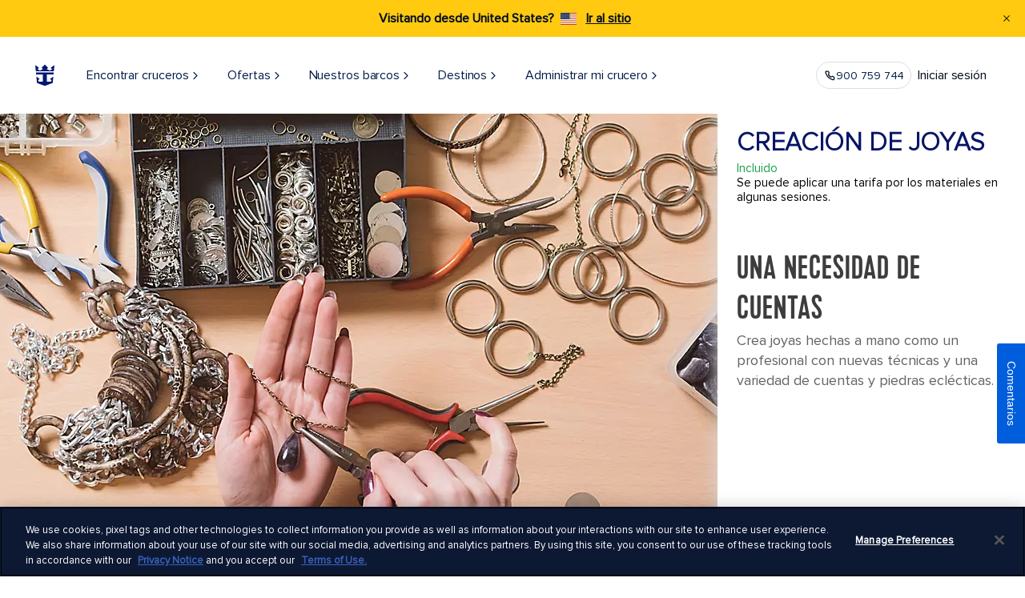

--- FILE ---
content_type: text/html;charset=utf-8
request_url: https://www.royalcaribbean.com/esp/es/cruise-activities/jewelry-making
body_size: 20835
content:
<!doctype html>
<html>



<head>
  
  

  
    

<meta charset="utf-8"/>
<title>Creación de joyas | Actividades a bordo del crucero | Royal Caribbean Cruises</title>
<meta name="keywords"/>
<meta name="description" content="Obtén más información sobre la clase de creación de joyas a bordo de los cruceros Royal Caribbean, en la que diseñarás tu propia pieza de joyería a partir de una selección de cuentas y piedras eclécticas mientras aprendes nuevas técnicas de artesanía con abalorios."/>
<!--Change Icon Path-->
<script defer="defer" type="text/javascript" src="/.rum/@adobe/helix-rum-js@%5E2/dist/rum-standalone.js"></script>
<link rel="icon" href="/content/dam/royal/resources/icons/logo/favicon.ico"/>
<meta http-equiv="X-UA-Compatible" content="IE=edge"/>
<meta name="viewport" content="width=device-width, initial-scale=1"/>
<meta name="twitter:card" content="summary_large_image"/>
<meta name="twitter:creator" content="@royalcaribbean"/>
<meta name="twitter:description" content="Obtén más información sobre la clase de creación de joyas a bordo de los cruceros Royal Caribbean, en la que diseñarás tu propia pieza de joyería a partir de una selección de cuentas y piedras eclécticas mientras aprendes nuevas técnicas de artesanía con abalorios."/>
<meta name="twitter:title" content="Creación de joyas | Actividades a bordo del crucero | Royal Caribbean Cruises"/>
<meta name="twitter:image" content="https://assets.dm.rccl.com/is/image/RoyalCaribbeanCruises/royal/ships/oasis/oasis-of-the-seas-labadee-haiti-aft.jpg?$1440x600$"/>
<meta name="p:domain_verify" content="5e9e64513e5d13bba8acda3cc0cf1175"/>
<meta property="og:title" content="Creación de joyas | Actividades a bordo del crucero | Royal Caribbean Cruises"/>
<meta property="og:description" content="Obtén más información sobre la clase de creación de joyas a bordo de los cruceros Royal Caribbean, en la que diseñarás tu propia pieza de joyería a partir de una selección de cuentas y piedras eclécticas mientras aprendes nuevas técnicas de artesanía con abalorios."/>
<meta property="og:image" content="https://assets.dm.rccl.com/is/image/RoyalCaribbeanCruises/royal/ships/oasis/oasis-of-the-seas-labadee-haiti-aft.jpg?$1440x600$"/>
<meta property="og:site_name" content="Royal Caribbean"/>
<meta property="og:email" content="reservationroyal2@rccl.com"/>
<meta property="og:phone_number" content="866-562-7625"/>
<meta property="og:url" content="https://www.royalcaribbean.com/esp/es/cruise-activities/jewelry-making"/>
<meta property="og:type" content="website"/>

	<meta http-equiv="content-language" content="es_ES"/>

<meta name="application-name" content="Royal Caribbean International"/>

<meta name="format-detection" content="telephone=no"/>

<meta name="page-path" content="%2Fcontent%2Froyal%2Fesp%2Fes%2Fcruise-activities%2Fjewelry-makinghttps%3A%2F%2F"/>

<meta name="replicated-date" content="1760389557825"/>






	<link rel="canonical" href="https://www.royalcaribbean.com/esp/es/cruise-activities/jewelry-making"/>



    <link rel="alternate" href="https://www.royalcaribbean.com/swe/sv/cruise-activities/jewelry-making" hreflang="sv-se"/>

    <link rel="alternate" href="https://www.royalcaribbean.com/mex/es/cruise-activities/jewelry-making" hreflang="es-mx"/>

    <link rel="alternate" href="https://www.royalcaribbean.com/cruise-activities/jewelry-making" hreflang="en-us"/>

    <link rel="alternate" href="https://www.royalcaribbean.com/usa/es/cruise-activities/jewelry-making" hreflang="es-us"/>

    <link rel="alternate" href="https://www.royalcaribbean.com/usa/fr/cruise-activities/jewelry-making" hreflang="fr-us"/>

    <link rel="alternate" href="https://www.royalcaribbean.com/esp/es/cruise-activities/jewelry-making" hreflang="es-es"/>

    <link rel="alternate" href="https://www.royalcaribbean.com/hkg/zh/cruise-activities/jewelry-making" hreflang="zh-hk"/>

    <link rel="alternate" href="https://www.royalcaribbean.com/cruise-activities/jewelry-making" hreflang="x-default"/>

    <link rel="alternate" href="https://www.royalcaribbean.com/nor/no/cruise-activities/jewelry-making" hreflang="no-no"/>

    <link rel="alternate" href="https://www.royalcaribbean.com/bra/pt/cruise-activities/jewelry-making" hreflang="pt-br"/>

    <link rel="alternate" href="https://www.royalcaribbean.com/fra/fr/cruise-activities/jewelry-making" hreflang="fr-fr"/>

    <link rel="alternate" href="https://www.royalcaribbean.com/deu/de/cruise-activities/jewelry-making" hreflang="de-de"/>

    <link rel="alternate" href="https://www.royalcaribbean.com/gbr/en/cruise-activities/jewelry-making" hreflang="en-gb"/>

    <link rel="alternate" href="https://www.royalcaribbean.com/ita/it/cruise-activities/jewelry-making" hreflang="it-it"/>

    <link rel="alternate" href="https://www.royalcaribbean.com/sgp/en/cruise-activities/jewelry-making" hreflang="en-sg"/>

    <link rel="alternate" href="https://www.royalcaribbean.com/aus/en/cruise-activities/jewelry-making" hreflang="en-au"/>



    <!--    to change font path to etc.clientlibs-->
<link rel="preload" href="/etc.clientlibs/royal/clientlibs/clientlib-site/resources/fonts/Kapra-Regular-Opt.woff2" as="font" crossorigin/>
<link rel="preload" href="/etc.clientlibs/royal/clientlibs/clientlib-site/resources/fonts/ProximaNova-Regular.woff2" as="font" crossorigin/>
<link rel="preload" href="/etc.clientlibs/royal/clientlibs/clientlib-site/resources/fonts/ProximaNova-RegularIt.woff2" as="font" crossorigin/>
<link rel="preload" href="/etc.clientlibs/royal/clientlibs/clientlib-site/resources/fonts/ProximaNova-Bold.woff2" as="font" crossorigin/>
<link rel="preload" href="/etc.clientlibs/royal/clientlibs/clientlib-site/resources/fonts/ProximaNova-Light.woff2" as="font" crossorigin/>




    <!-- Material Icons -->
    <link href="https://fonts.googleapis.com/icon?family=Material+Icons" rel="stylesheet"/>
    <!-- App Styles -->
    
    
<link rel="stylesheet" href="/etc.clientlibs/royal/clientlibs/clientlib-all.lc-c9db2c04e41ca12591ee686c480fef8f-lc.min.css?_=2025.1212.1221947.0007173274" type="text/css">



    <!-- Structure Module Styles -->
    
    
<link rel="stylesheet" href="/etc.clientlibs/rcg/core/clientlibs/clientlib-ab_target.lc-c9f514f27a65b509e347ce81199ae089-lc.min.css?_=2025.1212.1221947.0007173274" type="text/css">
<link rel="stylesheet" href="/etc.clientlibs/royal/clientlibs/clientlib-structure-base.lc-c63e893c91ddf6a9a6e3582b6c1cc8f3-lc.min.css?_=2025.1212.1221947.0007173274" type="text/css">



    <!-- Site Search Template -->
    













    <script src="/etc.clientlibs/clientlibs/granite/jquery.lc-7842899024219bcbdb5e72c946870b79-lc.min.js?_=2025.1212.1221947.0007173274"></script>
<script src="/etc.clientlibs/clientlibs/granite/utils.lc-e7bf340a353e643d198b25d0c8ccce47-lc.min.js?_=2025.1212.1221947.0007173274"></script>
<script src="/etc.clientlibs/clientlibs/granite/jquery/granite.lc-543d214c88dfa6f4a3233b630c82d875-lc.min.js?_=2025.1212.1221947.0007173274"></script>
<script src="/etc.clientlibs/foundation/clientlibs/jquery.lc-dd9b395c741ce2784096e26619e14910-lc.min.js?_=2025.1212.1221947.0007173274"></script>
<script src="/etc.clientlibs/foundation/clientlibs/shared.lc-41f79c8a45bb1766981ec4ca82d7e0e6-lc.min.js?_=2025.1212.1221947.0007173274"></script>
<script src="/etc.clientlibs/cq/personalization/clientlib/underscore.lc-03540ac0f1ea39be635e17b62c718dd5-lc.min.js?_=2025.1212.1221947.0007173274"></script>
<script src="/etc.clientlibs/cq/personalization/clientlib/personalization/kernel.lc-66f5922f99de3b759bec6655054c4c1e-lc.min.js?_=2025.1212.1221947.0007173274"></script>
<script type="text/javascript">
    $CQ(function() {
        CQ_Analytics.SegmentMgr.loadSegments("\/etc\/segmentation");

        
    });
</script>





<!--external files styles-->

    


<!-- External css file-->
<link rel="stylesheet" href="/content/dam/royal/custom-clientlibs/custom.css"/>


    
<script src="/etc.clientlibs/rcgcore/clientlibs/clientlib-rwd-cookie.lc-89cf766f54f9471a48c9a4a882c2eb54-lc.min.js?_=2025.1212.1221947.0007173274"></script>








    
    
        
        <!-- Tealium Universal Tag - ANALYTICS-->
        <script type="text/javascript">
            // Set Tealium Variables
            var utag_data = {
                pageName: "aem:cruise-activities:jewelry-making",
                siteSection: "aem:cruise-activities",
                siteType: 'desktop',
                country: "ESP",
                language: "es",
                data_layer_exists: 'true',
                scReferrer: localStorage.getItem('scReferrer') ? localStorage.getItem('scReferrer') : document.referrer,
                promoDashboard: window.rcclPromotionsSummary,
              },
              utag_events = {
                footerDealsSignup: {
                  eventName: 'emailSignup',
                  autofire: false,
                  email: null,
                  emailArea: 'home > global footer'
                },
                homeDealsSignup: {
                  eventName: 'emailSignup',
                  autofire: false,
                  email: null,
                  emailArea: 'home > deals ribbon'
                }
              };
              localStorage.removeItem('scReferrer');
        </script>
        
    
    
    
        
        
            <!-- GLOBALIZATION - TEALIUM ASYNC -->
            <!-- Tealium Sync Tag for AUS-->
<script src="//tags.tiqcdn.com/utag/rccl/gdp-rcl-spain/prod/utag.sync.js">
</script>


<!-- Tealium Async Tag for ESP-->
<script type="text/javascript">
  (function(a, b, c, d) {
    a = '//tags.tiqcdn.com/utag/rccl/gdp-rcl-spain/prod/utag.js';
    b = document;
    c = 'script';
    d = b.createElement(c);
    d.src = a;
    d.type = 'text/java' + c;
    d.async = true;
    a = b.getElementsByTagName(c)[0];
    a.parentNode.insertBefore(d, a);
  })();
</script>


<!-- End Tealium Tag -->
<!-- OneTrust Cookies Consent Notice start for www.royalcaribbean.com -->
<script src="https://cdn.cookielaw.org/scripttemplates/otSDKStub.js" data-document-language="true" type="text/javascript" charset="UTF-8" data-domain-script="9553c29f-dac9-4391-93be-d8cec16c6054">
</script>
<script type="text/javascript">
  var oneTrustBannerDisplay = 0;
  function OptanonWrapper() {
    if (oneTrustBannerDisplay === 1) {
      utag.link({
        'oneTrustBanner': true
      });
      window.utag.view(utag_data);
    }
    oneTrustBannerDisplay = oneTrustBannerDisplay + 1;
  }
</script>
<style>
  #optanon-popup-bg{ z-index:9999 !important }
</style>
<!-- OneTrust Cookies Consent Notice end for www.royalcaribbean.com -->
        
    


    

  
    
  


    
    

    

    


    
    
        
        
            <!-- GLOBALIZATION - APP DYNAMICS ASYNC -->
            <script charset='UTF-8'>window['adrum-start-time'] = new Date().getTime();
(function(config) {
  config.appKey = 'AD-AAB-AAU-AJK';
  config.adrumExtUrlHttp = 'http://cdn.appdynamics.com';
  config.adrumExtUrlHttps = 'https://cdn.appdynamics.com';
  config.beaconUrlHttp = 'http://pdx-col.eum-appdynamics.com';
  config.beaconUrlHttps = 'https://pdx-col.eum-appdynamics.com';
  config.useHTTPSAlways = true;
  config.resTiming = {"bufSize":300,"clearResTimingOnBeaconSend":true};
  config.xd = {enable: true};
  config.maxUrlLength = 2048;
  config.enableCoreWebVitals = true;
  config.spa = {"spa2":{"clearResTiming":true}};
  config.navComplete = {
      maxResourceQuietTime: 500,
      maxXhrQuietTime: 500,
      maxInactiveTime: 500};


  var pageName = "";
  //set error page names
  switch (window.document.title) {
    case "Page Not Found | Royal Caribbean Cruises":
      pageName = "404 Error Page";
      break;
    case "Server Error | Royal Caribbean Cruises":
      pageName = "5xx Error Page";
      break;
  }
  
  function getCookieValue(cookieName) {
    try {
      var value = "; " + document.cookie;
      var parts = value.split("; " + cookieName + "=");
      if (parts.length == 2) {
        return parts          .pop()
          .split(";")
          .shift();
      } else {
        return "";
      }
    } catch (err) {
      return "error";
    }
  }
   
  //send data to appd
config.userEventInfo = {
    PageView: function(context) {
      return {
        userPageName: pageName,
        userData: {
          BlueGreenValue: getCookieValue("bgv"),
          MarketingCloudID: getCookieValue("MCMID"),
          LoyaltyID: getCookieValue("loyalty_ID"),
          JSession: getCookieValue("jsess"),
          BookingID: getCookieValue("booking_ID"),
          WUC: getCookieValue("wuc"),
          country: getCookieValue("country"),
          currency: getCookieValue("currency"),
          autSession: getCookieValue("autsession"),
          AEM_Modernization:"true"

        },
        userDataLong: {
          cookieSize: encodeURIComponent('<q></q>' + document.cookie).length}
      };
    },
    Ajax: function (context) {
      return {
        userData: {
          BlueGreenValue: getCookieValue("bgv"),
          MarketingCloudID: getCookieValue("MCMID"),
          LoyaltyID: getCookieValue("loyalty_ID"),
          JSession: getCookieValue("jsess"),
          BookingID: getCookieValue("booking_ID"),
          WUC: getCookieValue("wuc"),
          country: getCookieValue("country"),
          currency: getCookieValue("currency"),
          autSession: getCookieValue("autsession"),
          AEM_Modernization:"true"


        },
        userDataLong: {
          cookieSize: encodeURIComponent('<q></q>' + document.cookie).length}
      };
    },
    VPageView: function (context) {
      return {
        userData: {
          BlueGreenValue: getCookieValue("bgv"),
          MarketingCloudID: getCookieValue("MCMID"),
          LoyaltyID: getCookieValue("loyalty_ID"),
          JSession: getCookieValue("jsess"),
          BookingID: getCookieValue("booking_ID"),
          WUC: getCookieValue("wuc"),
          country: getCookieValue("country"),
          currency: getCookieValue("currency"),
          autSession: getCookieValue("autsession"),
          AEM_Modernization:"true"

        },
        userDataLong: {
          cookieSize: encodeURIComponent('<q></q>' + document.cookie).length
          }
      };
    }
  };
})
(window['adrum-config'] || (window['adrum-config'] = {}));
</script>
<script src="//cdn.appdynamics.com/adrum/adrum-23.10.1.4359.js?_=2025.1212.1221947.0007173274"></script>
        
    




 
    
    
<link rel="stylesheet" href="/etc.clientlibs/rcg/core/clientlibs/clientlib-site.lc-8e90c5242cd6093f69626f925fcdce80-lc.min.css?_=2025.1212.1221947.0007173274" type="text/css">



 
    
    
<link rel="stylesheet" href="/etc.clientlibs/rci/clientlibs/clientlib-rcl-theme.lc-e0344d35a162bb2690f23e46db207082-lc.min.css?_=2025.1212.1221947.0007173274" type="text/css">



 
    
    
<link rel="stylesheet" href="/etc.clientlibs/rcg/core/clientlibs/clientlib-header.lc-46edc9c848da67af77e7a4fec5a0e467-lc.min.css?_=2025.1212.1221947.0007173274" type="text/css">



 
    
    
<link rel="stylesheet" href="/etc.clientlibs/rcg/core/clientlibs/clientlib-footer.lc-6aaa2655508ccb39a98c23ac3bdbb565-lc.min.css?_=2025.1212.1221947.0007173274" type="text/css">



 

    <script>
      var enableToggleCruiseSearchService = 'true';
      var showUserFavoritesFeature = 'false';
      var showUserWatchlistFeature = 'false';
      sessionStorage.setItem('apolloAuthKey', 'cmNjbHVzZXI6XSJGYDledlBoeHpSS10uOw==');
      sessionStorage.setItem('apolloURI', 'https:\/\/www.royalcaribbean.com\/graph');
    </script>
  

<script>(window.BOOMR_mq=window.BOOMR_mq||[]).push(["addVar",{"rua.upush":"false","rua.cpush":"true","rua.upre":"false","rua.cpre":"false","rua.uprl":"false","rua.cprl":"false","rua.cprf":"false","rua.trans":"SJ-c7058637-79fb-46d2-92e3-97d90393eb51","rua.cook":"false","rua.ims":"false","rua.ufprl":"false","rua.cfprl":"false","rua.isuxp":"false","rua.texp":"norulematch","rua.ceh":"false","rua.ueh":"false","rua.ieh.st":"0"}]);</script>
                              <script>!function(e){var n="https://s.go-mpulse.net/boomerang/";if("False"=="True")e.BOOMR_config=e.BOOMR_config||{},e.BOOMR_config.PageParams=e.BOOMR_config.PageParams||{},e.BOOMR_config.PageParams.pci=!0,n="https://s2.go-mpulse.net/boomerang/";if(window.BOOMR_API_key="7HJC2-B77EB-KS3QJ-4J2NE-NA7BZ",function(){function e(){if(!o){var e=document.createElement("script");e.id="boomr-scr-as",e.src=window.BOOMR.url,e.async=!0,i.parentNode.appendChild(e),o=!0}}function t(e){o=!0;var n,t,a,r,d=document,O=window;if(window.BOOMR.snippetMethod=e?"if":"i",t=function(e,n){var t=d.createElement("script");t.id=n||"boomr-if-as",t.src=window.BOOMR.url,BOOMR_lstart=(new Date).getTime(),e=e||d.body,e.appendChild(t)},!window.addEventListener&&window.attachEvent&&navigator.userAgent.match(/MSIE [67]\./))return window.BOOMR.snippetMethod="s",void t(i.parentNode,"boomr-async");a=document.createElement("IFRAME"),a.src="about:blank",a.title="",a.role="presentation",a.loading="eager",r=(a.frameElement||a).style,r.width=0,r.height=0,r.border=0,r.display="none",i.parentNode.appendChild(a);try{O=a.contentWindow,d=O.document.open()}catch(_){n=document.domain,a.src="javascript:var d=document.open();d.domain='"+n+"';void(0);",O=a.contentWindow,d=O.document.open()}if(n)d._boomrl=function(){this.domain=n,t()},d.write("<bo"+"dy onload='document._boomrl();'>");else if(O._boomrl=function(){t()},O.addEventListener)O.addEventListener("load",O._boomrl,!1);else if(O.attachEvent)O.attachEvent("onload",O._boomrl);d.close()}function a(e){window.BOOMR_onload=e&&e.timeStamp||(new Date).getTime()}if(!window.BOOMR||!window.BOOMR.version&&!window.BOOMR.snippetExecuted){window.BOOMR=window.BOOMR||{},window.BOOMR.snippetStart=(new Date).getTime(),window.BOOMR.snippetExecuted=!0,window.BOOMR.snippetVersion=12,window.BOOMR.url=n+"7HJC2-B77EB-KS3QJ-4J2NE-NA7BZ";var i=document.currentScript||document.getElementsByTagName("script")[0],o=!1,r=document.createElement("link");if(r.relList&&"function"==typeof r.relList.supports&&r.relList.supports("preload")&&"as"in r)window.BOOMR.snippetMethod="p",r.href=window.BOOMR.url,r.rel="preload",r.as="script",r.addEventListener("load",e),r.addEventListener("error",function(){t(!0)}),setTimeout(function(){if(!o)t(!0)},3e3),BOOMR_lstart=(new Date).getTime(),i.parentNode.appendChild(r);else t(!1);if(window.addEventListener)window.addEventListener("load",a,!1);else if(window.attachEvent)window.attachEvent("onload",a)}}(),"".length>0)if(e&&"performance"in e&&e.performance&&"function"==typeof e.performance.setResourceTimingBufferSize)e.performance.setResourceTimingBufferSize();!function(){if(BOOMR=e.BOOMR||{},BOOMR.plugins=BOOMR.plugins||{},!BOOMR.plugins.AK){var n="true"=="true"?1:0,t="",a="amkpbkaxgyufk2ltmvdq-f-e49a7208a-clientnsv4-s.akamaihd.net",i="false"=="true"?2:1,o={"ak.v":"39","ak.cp":"102284","ak.ai":parseInt("265346",10),"ak.ol":"0","ak.cr":14,"ak.ipv":4,"ak.proto":"h2","ak.rid":"e11017d5","ak.r":47369,"ak.a2":n,"ak.m":"x","ak.n":"essl","ak.bpcip":"3.20.240.0","ak.cport":44866,"ak.gh":"23.208.24.102","ak.quicv":"","ak.tlsv":"tls1.3","ak.0rtt":"","ak.0rtt.ed":"","ak.csrc":"-","ak.acc":"","ak.t":"1769170247","ak.ak":"hOBiQwZUYzCg5VSAfCLimQ==p1w/Hoa1SeJYUjaqcLYv0xu3F/[base64]/yt2FfI3QoMe0+t0cYq1SQajyPUSqY+L6S1YnBWr6lpBTGHee1NsBZETDUQGRd4xRA59NyNKQxtIpmk+1e7pQ0X/P2zH/+/t+4Ln6G30jv76otkEP+5msq57fOlAig5UKy/+j+cOTFu3ex9fTIbxlhWOsz8OnYLMvsNyhmE=","ak.pv":"1227","ak.dpoabenc":"","ak.tf":i};if(""!==t)o["ak.ruds"]=t;var r={i:!1,av:function(n){var t="http.initiator";if(n&&(!n[t]||"spa_hard"===n[t]))o["ak.feo"]=void 0!==e.aFeoApplied?1:0,BOOMR.addVar(o)},rv:function(){var e=["ak.bpcip","ak.cport","ak.cr","ak.csrc","ak.gh","ak.ipv","ak.m","ak.n","ak.ol","ak.proto","ak.quicv","ak.tlsv","ak.0rtt","ak.0rtt.ed","ak.r","ak.acc","ak.t","ak.tf"];BOOMR.removeVar(e)}};BOOMR.plugins.AK={akVars:o,akDNSPreFetchDomain:a,init:function(){if(!r.i){var e=BOOMR.subscribe;e("before_beacon",r.av,null,null),e("onbeacon",r.rv,null,null),r.i=!0}return this},is_complete:function(){return!0}}}}()}(window);</script></head>

<body class="page site-refresh-aem-body ship-template js-rcl-site-refresh ">



  <div id="root">
    <div class="pencil-banner">
      
<div class="pencil-preview-banner">
    <div class="preview-banner__wrapper hide" id="preview-banner">
      <div class="preview-banner__wrapper__content">
        <p>
          <b>Previewing:</b><span> Promo Dashboard Campaigns</span>

          <b class="preview-banner__date">Loading date...</b>
        </p>
      </div>
      <div class="preview-banner__wrapper__button">
        <a href="#" id="previewClose"> X </a>
      </div>
    </div>
  
    <div id="pencil-banner" class="pencil-banner__wrapper" data-hero-banners=".hero-banner, .experiences__filter_component, .hero, .basicHero, .promoHero, .superHero, .heroBanner, #heroSection, #idPortHero, .basic-hero, .superpromohero">
        <div class="pencil-banner__countdown">
            <div class="pencil-banner__countdown__title"></div>
            <div class="pencil-banner__countdown__timer">
                <div class="countdown-numbers">
                    <!-- Dynamic countdown numbers will be inserted here by JavaScript -->
                </div>
            </div>
        </div>
        <div class="pencil-banner__content">
            <div class="pencil-banner__content__flag">
                <div class="pencil-banner__content__flag-text"></div>
            </div>
            <div class="pencil-banner__content__main"></div>
            <div class="pencil-banner__content__button">
                <a role="button" class="cta-link" href="#" target="_self"></a>
            </div>
        </div>
    </div>
</div>
<div class="clientlibs">
	
    
<link rel="stylesheet" href="/etc.clientlibs/rcgcore/clientlibs/clientlib-dependencies.lc-d41d8cd98f00b204e9800998ecf8427e-lc.min.css?_=2025.1212.1221947.0007173274" type="text/css">
<link rel="stylesheet" href="/etc.clientlibs/rcgcore/clientlibs/clientlib-site.lc-da162b22b4870b95777a4a02bf6b8641-lc.min.css?_=2025.1212.1221947.0007173274" type="text/css">



	
    
<script src="/etc.clientlibs/rcgcore/clientlibs/clientlib-dependencies.lc-d41d8cd98f00b204e9800998ecf8427e-lc.min.js?_=2025.1212.1221947.0007173274"></script>
<script src="/etc.clientlibs/rcgcore/clientlibs/clientlib-site.lc-1a58c4c7f917f6a1944b60f46270a473-lc.min.js?_=2025.1212.1221947.0007173274"></script>



</div>
    </div>
    

    
    
    


  </div>


<div class="page__main basic_template page__main--newStructure">
  

    <div><div class="xfpage page basicpage">


<div class="aem-Grid aem-Grid--12 aem-Grid--default--12 ">
    
    <div class="header panelcontainer aem-GridColumn aem-GridColumn--default--12">



    <div class="rcl-site-refresh">


    
    


<header class="header-site-refresh-container js-header-site-refresh" data-is-static="false" data-sticky-exclusion-pages="/cruises,/itinerary/*,/itinerary-details/*,/favorites" data-primary-support="Soporte primario" data-alternative-line="Línea alternativa" data-call-to="¿Necesita ayuda? Llame" data-speak-to-us="Hable directamente con nuestro equipo de soporte técnico" data-need-help-text="Necesito ayuda?">
    <button class="skip-to-main-content js-skip-to-main-content" style="z-index: -1;"></button>
    <div class="crisis-banner js-crisis-banner" data-close-aria-label="Cerrar notificación"></div>
    <div class="conflict_notification">
        

        
        <div class="banner-container hide" role="alert">
            <div class="banner yellow-banner">
                <div class="banner-content">
                    <p class="message-title"> Visitando desde {destination_country}?  {destination_flag}</p>
                    <span class="message-link banner-medium-font">
                        <a href="#" class="learn-more" title="Go to Site">Ir al sitio</a>
                    </span>
                </div>
                <button class="close-conflict-btn close-btn black" type="button" aria-label="Close Notification">
                    <figure class="header__buttonIcon">
                        <img class="alert__buttonImage" src="/etc.clientlibs/rcg/core/clientlibs/clientlib-site/resources/common/icons/notification-close-icon-black.svg" alt="close"/>
                    </figure>
                </button>
            </div>
        </div>

    
    </div>
    <div class="info-banner"></div>
    
    

    <nav id="global-head" class="global-nav-header header-light" aria-labelledby="primary-navigation">
        <div class="global-nav-header-container">
            <ul id="global-mobile-menu" class="global-mobile-menu">
                <li class="global-nav-menu">
                    <button aria-label="menu">
                        <svg width="24" height="24" viewBox="0 0 24 24" fill="none" xmlns="http://www.w3.org/2000/svg">
                            <g>
                                <path fill-rule="evenodd" clip-rule="evenodd" d="M3.25 6C3.25 5.58579 3.58579 5.25 4 5.25H20C20.4142 5.25 20.75 5.58579 20.75 6C20.75 6.41421 20.4142 6.75 20 6.75H4C3.58579 6.75 3.25 6.41421 3.25 6ZM3.25 12C3.25 11.5858 3.58579 11.25 4 11.25H20C20.4142 11.25 20.75 11.5858 20.75 12C20.75 12.4142 20.4142 12.75 20 12.75H4C3.58579 12.75 3.25 12.4142 3.25 12ZM4 17.25C3.58579 17.25 3.25 17.5858 3.25 18C3.25 18.4142 3.58579 18.75 4 18.75H20C20.4142 18.75 20.75 18.4142 20.75 18C20.75 17.5858 20.4142 17.25 20 17.25H4Z" fill="#010C1D"/>
                            </g>
                        </svg>
                    </button>
                </li>
                <li class="global-nav-close-menu hidden">
                    <button class="global-nav-menu-btn" aria-label="close menu">
                        <svg class="close-menu-img" width="24" height="24" viewBox="0 0 24 24" fill="none" xmlns="http://www.w3.org/2000/svg">
                            <g>
                                <path fill-rule="evenodd" clip-rule="evenodd" d="M7.53033 6.46967C7.23744 6.17678 6.76256 6.17678 6.46967 6.46967C6.17678 6.76256 6.17678 7.23744 6.46967 7.53033L10.9393 12L6.46967 16.4697C6.17678 16.7626 6.17678 17.2374 6.46967 17.5303C6.76256 17.8232 7.23744 17.8232 7.53033 17.5303L12 13.0607L16.4697 17.5303C16.7626 17.8232 17.2374 17.8232 17.5303 17.5303C17.8232 17.2374 17.8232 16.7626 17.5303 16.4697L13.0607 12L17.5303 7.53033C17.8232 7.23744 17.8232 6.76256 17.5303 6.46967C17.2374 6.17678 16.7626 6.17678 16.4697 6.46967L12 10.9393L7.53033 6.46967Z" fill="#010C1D"/>
                            </g>
                        </svg>
                        Cerca
                    </button>
                </li>
                <li class="global-nav-logo desktop-logo">
                    <a href="https://www.royalcaribbean.com/" id="rciHeaderLogo" tabindex="0">
                        <img src="https://assets.dm.rccl.com/is/content/RoyalCaribbeanCruises/royal-logo?fmt=png-alpha" alt="Royal Caribbean" style="max-width:none;"/>
                    </a>
                </li>
                
                    <li class="global-nav-logo iPad-logo">
                        <a href="https://www.royalcaribbean.com/" id="rciHeaderLogo" tabindex="0">
                            <img src="https://assets.dm.rccl.com/is/content/RoyalCaribbeanCruises/royal-caribbean-mob-logo-crown-anchor?fmt=png-alpha" alt="Royal Caribbean"/>
                        </a>
                    </li>
                
            </ul>
            <ul id="global-nav-left-menu" class="global-nav-left-menu">
                
                    
                        
                        
    
    <li class="global-nav-header-option" itemscope="itemscope" itemtype="https://schema.org/SiteNavigationElement" id="encontrar-cruceros" tabindex="-1">
        
        
            <button class="global-nav-button__text js-global-nav-button__text" aria-controls="encontrar-cruceros" itemprop="url" tabindex="0" aria-expanded="false">
                <span class="top-nav-text">
                    Encontrar cruceros
                    
                        <svg class="arrow-up-icon" width="12" height="13" viewBox="0 0 12 13" fill="none" xmlns="http://www.w3.org/2000/svg">
                            <path d="M3.25 8L6.25 5L9.25 8" stroke="#002859" stroke-linecap="square"/>
                        </svg>
                        <svg class="arrow-down-icon" width="12" height="13" viewBox="0 0 12 13" fill="none" xmlns="http://www.w3.org/2000/svg">
                            <path d="M9 5L6 8L3 5" stroke="#002859" stroke-linecap="square"/>
                        </svg>
                    
                </span>
                <svg class="navigator-img" width="16" height="17" viewBox="0 0 16 17" fill="none" xmlns="http://www.w3.org/2000/svg">
                    <g>
                        <path fill-rule="evenodd" clip-rule="evenodd" d="M5.55806 4.05806C5.31398 4.30214 5.31398 4.69786 5.55806 4.94194L9.11612 8.5L5.55806 12.0581C5.31398 12.3021 5.31398 12.6979 5.55806 12.9419C5.80214 13.186 6.19786 13.186 6.44194 12.9419L10.4419 8.94194C10.686 8.69786 10.686 8.30214 10.4419 8.05806L6.44194 4.05806C6.19786 3.81398 5.80214 3.81398 5.55806 4.05806Z" fill="#021D49"></path>
                    </g>
                </svg>
            </button>
        
        
            <div class="navigator-overlay hidden" id="encontrar-cruceros-navigator-overlay">
                <div class="navigator-overlay-container js-navigator-overlay-container">
                    <div class="navigator-menu">
                        <nav class="container-submenus" aria-labelledby="secondary navigation">
                            <ul class="container-submenu-group level-2nd ">
                                <li class="menu-item navigation" tabindex="-1">
                                    
                                    
                                        <button class="item-navigator" tabindex="0" title="Encontrar cruceros" aria-label="Encontrar cruceros">
                                            <svg class="navigator-img" width="24" height="24" viewBox="0 0 24 24" fill="none" xmlns="http://www.w3.org/2000/svg" role="img" aria-labelledby="navigator-title">
                                                <title id="navigator-title">Navigation Icon</title>
                                                <g>
                                                    <path fill-rule="evenodd" clip-rule="evenodd" d="M15.5303 5.46967C15.8232 5.76256 15.8232 6.23744 15.5303 6.53033L10.0607 12L15.5303 17.4697C15.8232 17.7626 15.8232 18.2374 15.5303 18.5303C15.2374 18.8232 14.7626 18.8232 14.4697 18.5303L8.46967 12.5303C8.17678 12.2374 8.17678 11.7626 8.46967 11.4697L14.4697 5.46967C14.7626 5.17678 15.2374 5.17678 15.5303 5.46967Z" fill="#021D49"></path>
                                                </g>
                                            </svg>
                                            Encontrar cruceros
                                        </button>
                                    
                                </li>
                                
                                    
                                        <li class="menu-item" tabindex="-1">
                                            
                                                <a class="item-navigator" href="/esp/es/cruises" tabindex="0" target="_self" title="Buscar cruceros">
                                                    Buscar cruceros
                                                    <svg class="navigator-img" width="16" height="17" viewBox="0 0 16 17" fill="none" xmlns="http://www.w3.org/2000/svg">
                                                        <g>
                                                            <path fill-rule="evenodd" clip-rule="evenodd" d="M5.55806 4.05806C5.31398 4.30214 5.31398 4.69786 5.55806 4.94194L9.11612 8.5L5.55806 12.0581C5.31398 12.3021 5.31398 12.6979 5.55806 12.9419C5.80214 13.186 6.19786 13.186 6.44194 12.9419L10.4419 8.94194C10.686 8.69786 10.686 8.30214 10.4419 8.05806L6.44194 4.05806C6.19786 3.81398 5.80214 3.81398 5.55806 4.05806Z" fill="#021D49"></path>
                                                        </g>
                                                    </svg>
                                                </a>
                                            
                                            
                                            
                                            
                                            
                                        </li>
                                    
                                
                                    
                                        <li class="menu-item" tabindex="-1">
                                            
                                                <a class="item-navigator" href="/esp/es/cruise-ships/cruise-schedule" tabindex="0" target="_self" title="Cruceros 2026-2027">
                                                    Cruceros 2026-2027
                                                    <svg class="navigator-img" width="16" height="17" viewBox="0 0 16 17" fill="none" xmlns="http://www.w3.org/2000/svg">
                                                        <g>
                                                            <path fill-rule="evenodd" clip-rule="evenodd" d="M5.55806 4.05806C5.31398 4.30214 5.31398 4.69786 5.55806 4.94194L9.11612 8.5L5.55806 12.0581C5.31398 12.3021 5.31398 12.6979 5.55806 12.9419C5.80214 13.186 6.19786 13.186 6.44194 12.9419L10.4419 8.94194C10.686 8.69786 10.686 8.30214 10.4419 8.05806L6.44194 4.05806C6.19786 3.81398 5.80214 3.81398 5.55806 4.05806Z" fill="#021D49"></path>
                                                        </g>
                                                    </svg>
                                                </a>
                                            
                                            
                                            
                                            
                                            
                                        </li>
                                    
                                
                                    
                                        <li class="menu-item" tabindex="-1">
                                            
                                                <a class="item-navigator" href="/esp/es/plan-a-cruise/family-cruises" tabindex="0" target="_self" title="Para familias">
                                                    Para familias
                                                    <svg class="navigator-img" width="16" height="17" viewBox="0 0 16 17" fill="none" xmlns="http://www.w3.org/2000/svg">
                                                        <g>
                                                            <path fill-rule="evenodd" clip-rule="evenodd" d="M5.55806 4.05806C5.31398 4.30214 5.31398 4.69786 5.55806 4.94194L9.11612 8.5L5.55806 12.0581C5.31398 12.3021 5.31398 12.6979 5.55806 12.9419C5.80214 13.186 6.19786 13.186 6.44194 12.9419L10.4419 8.94194C10.686 8.69786 10.686 8.30214 10.4419 8.05806L6.44194 4.05806C6.19786 3.81398 5.80214 3.81398 5.55806 4.05806Z" fill="#021D49"></path>
                                                        </g>
                                                    </svg>
                                                </a>
                                            
                                            
                                            
                                            
                                            
                                        </li>
                                    
                                
                                    
                                        <li class="menu-item" tabindex="-1">
                                            
                                                <a class="item-navigator" href="/esp/es/guides" tabindex="0" target="_self" title="Guías de cruceros">
                                                    Guías de cruceros
                                                    <svg class="navigator-img" width="16" height="17" viewBox="0 0 16 17" fill="none" xmlns="http://www.w3.org/2000/svg">
                                                        <g>
                                                            <path fill-rule="evenodd" clip-rule="evenodd" d="M5.55806 4.05806C5.31398 4.30214 5.31398 4.69786 5.55806 4.94194L9.11612 8.5L5.55806 12.0581C5.31398 12.3021 5.31398 12.6979 5.55806 12.9419C5.80214 13.186 6.19786 13.186 6.44194 12.9419L10.4419 8.94194C10.686 8.69786 10.686 8.30214 10.4419 8.05806L6.44194 4.05806C6.19786 3.81398 5.80214 3.81398 5.55806 4.05806Z" fill="#021D49"></path>
                                                        </g>
                                                    </svg>
                                                </a>
                                            
                                            
                                            
                                            
                                            
                                        </li>
                                    
                                
                                
                                
                                    
                                
                                    
                                
                                    
                                
                                    
                                
                            </ul>
                            <ul class="container-submenu-group cruise-options">
                                
                            </ul>
                        </nav>
                    </div>
                    <button aria-label="close menu" class="close-container" tabindex="0">
                        <svg class="navigator-img" width="56" height="56" viewBox="0 0 56 56" fill="none" xmlns="
                   http://www.w3.org/2000/svg">
                            <path fill-rule="evenodd" clip-rule="evenodd" d="M25.1084 24.2246C24.8644 23.9805 24.4686 23.9805 24.2246 24.2246C23.9805 24.4686 23.9805 24.8644 24.2246 25.1084L27.116 27.9998L24.2246 30.8912C23.9805 31.1353 23.9805 31.531 24.2246 31.7751C24.4686 32.0192 24.8644 32.0192 25.1084 31.7751L27.9998 28.8837L30.8912 31.7751C31.1353 32.0192 31.531 32.0192 31.7751 31.7751C32.0192 31.531 32.0192 31.1353 31.7751 30.8912L28.8837 27.9998L31.7751 25.1084C32.0192 24.8644 32.0192 24.4686 31.7751 24.2246C31.531 23.9805 31.1353 23.9805 30.8912 24.2246L27.9998 27.116L25.1084 24.2246Z" fill="#021D49"></path>
                        </svg>
                    </button>
                </div>
            </div>
        
    </li>

                    
                        
                        
    
    <li class="global-nav-header-option" itemscope="itemscope" itemtype="https://schema.org/SiteNavigationElement" id="ofertas" tabindex="-1">
        
        
            <button class="global-nav-button__text js-global-nav-button__text" aria-controls="ofertas" itemprop="url" tabindex="0" aria-expanded="false">
                <span class="top-nav-text">
                    Ofertas
                    
                        <svg class="arrow-up-icon" width="12" height="13" viewBox="0 0 12 13" fill="none" xmlns="http://www.w3.org/2000/svg">
                            <path d="M3.25 8L6.25 5L9.25 8" stroke="#002859" stroke-linecap="square"/>
                        </svg>
                        <svg class="arrow-down-icon" width="12" height="13" viewBox="0 0 12 13" fill="none" xmlns="http://www.w3.org/2000/svg">
                            <path d="M9 5L6 8L3 5" stroke="#002859" stroke-linecap="square"/>
                        </svg>
                    
                </span>
                <svg class="navigator-img" width="16" height="17" viewBox="0 0 16 17" fill="none" xmlns="http://www.w3.org/2000/svg">
                    <g>
                        <path fill-rule="evenodd" clip-rule="evenodd" d="M5.55806 4.05806C5.31398 4.30214 5.31398 4.69786 5.55806 4.94194L9.11612 8.5L5.55806 12.0581C5.31398 12.3021 5.31398 12.6979 5.55806 12.9419C5.80214 13.186 6.19786 13.186 6.44194 12.9419L10.4419 8.94194C10.686 8.69786 10.686 8.30214 10.4419 8.05806L6.44194 4.05806C6.19786 3.81398 5.80214 3.81398 5.55806 4.05806Z" fill="#021D49"></path>
                    </g>
                </svg>
            </button>
        
        
            <div class="navigator-overlay hidden" id="ofertas-navigator-overlay">
                <div class="navigator-overlay-container js-navigator-overlay-container">
                    <div class="navigator-menu">
                        <nav class="container-submenus" aria-labelledby="secondary navigation">
                            <ul class="container-submenu-group level-2nd ">
                                <li class="menu-item navigation" tabindex="-1">
                                    
                                    
                                        <button class="item-navigator" tabindex="0" title="Ofertas" aria-label="Ofertas">
                                            <svg class="navigator-img" width="24" height="24" viewBox="0 0 24 24" fill="none" xmlns="http://www.w3.org/2000/svg" role="img" aria-labelledby="navigator-title">
                                                <title id="navigator-title">Navigation Icon</title>
                                                <g>
                                                    <path fill-rule="evenodd" clip-rule="evenodd" d="M15.5303 5.46967C15.8232 5.76256 15.8232 6.23744 15.5303 6.53033L10.0607 12L15.5303 17.4697C15.8232 17.7626 15.8232 18.2374 15.5303 18.5303C15.2374 18.8232 14.7626 18.8232 14.4697 18.5303L8.46967 12.5303C8.17678 12.2374 8.17678 11.7626 8.46967 11.4697L14.4697 5.46967C14.7626 5.17678 15.2374 5.17678 15.5303 5.46967Z" fill="#021D49"></path>
                                                </g>
                                            </svg>
                                            Ofertas
                                        </button>
                                    
                                </li>
                                
                                    
                                        <li class="menu-item" tabindex="-1">
                                            
                                                <a class="item-navigator" href="/esp/es/cruise-deals" tabindex="0" target="_self" title="Ofertas de Cruceros">
                                                    Ofertas de Cruceros
                                                    <svg class="navigator-img" width="16" height="17" viewBox="0 0 16 17" fill="none" xmlns="http://www.w3.org/2000/svg">
                                                        <g>
                                                            <path fill-rule="evenodd" clip-rule="evenodd" d="M5.55806 4.05806C5.31398 4.30214 5.31398 4.69786 5.55806 4.94194L9.11612 8.5L5.55806 12.0581C5.31398 12.3021 5.31398 12.6979 5.55806 12.9419C5.80214 13.186 6.19786 13.186 6.44194 12.9419L10.4419 8.94194C10.686 8.69786 10.686 8.30214 10.4419 8.05806L6.44194 4.05806C6.19786 3.81398 5.80214 3.81398 5.55806 4.05806Z" fill="#021D49"></path>
                                                        </g>
                                                    </svg>
                                                </a>
                                            
                                            
                                            
                                            
                                            
                                        </li>
                                    
                                
                                    
                                
                                <li class="featured-category-title" id="featured-category-levelOne">
                                    <button class="item-navigator">
                                        
                                    </button>
                                </li>
                                
                                    
                                
                                    
                                        <li class="menu-item" tabindex="-1">
                                            
                                                <a href="/esp/es/cruise-deals/last-minute-cruises" tabindex="0" target="_self" class="item-navigator" title="Cruceros de último minuto" aria-describedby="featured-category-levelOne">
                                                    Cruceros de último minuto
                                                </a>
                                            
                                            
                                            
                                            
                                        </li>
                                    
                                
                            </ul>
                            <ul class="container-submenu-group cruise-options">
                                
                            </ul>
                        </nav>
                    </div>
                    <button aria-label="close menu" class="close-container" tabindex="0">
                        <svg class="navigator-img" width="56" height="56" viewBox="0 0 56 56" fill="none" xmlns="
                   http://www.w3.org/2000/svg">
                            <path fill-rule="evenodd" clip-rule="evenodd" d="M25.1084 24.2246C24.8644 23.9805 24.4686 23.9805 24.2246 24.2246C23.9805 24.4686 23.9805 24.8644 24.2246 25.1084L27.116 27.9998L24.2246 30.8912C23.9805 31.1353 23.9805 31.531 24.2246 31.7751C24.4686 32.0192 24.8644 32.0192 25.1084 31.7751L27.9998 28.8837L30.8912 31.7751C31.1353 32.0192 31.531 32.0192 31.7751 31.7751C32.0192 31.531 32.0192 31.1353 31.7751 30.8912L28.8837 27.9998L31.7751 25.1084C32.0192 24.8644 32.0192 24.4686 31.7751 24.2246C31.531 23.9805 31.1353 23.9805 30.8912 24.2246L27.9998 27.116L25.1084 24.2246Z" fill="#021D49"></path>
                        </svg>
                    </button>
                </div>
            </div>
        
    </li>

                    
                        
                        
    
    <li class="global-nav-header-option" itemscope="itemscope" itemtype="https://schema.org/SiteNavigationElement" id="nuestros-barcos" tabindex="-1">
        
        
            <button class="global-nav-button__text js-global-nav-button__text" aria-controls="nuestros-barcos" itemprop="url" tabindex="0" aria-expanded="false">
                <span class="top-nav-text">
                    Nuestros barcos
                    
                        <svg class="arrow-up-icon" width="12" height="13" viewBox="0 0 12 13" fill="none" xmlns="http://www.w3.org/2000/svg">
                            <path d="M3.25 8L6.25 5L9.25 8" stroke="#002859" stroke-linecap="square"/>
                        </svg>
                        <svg class="arrow-down-icon" width="12" height="13" viewBox="0 0 12 13" fill="none" xmlns="http://www.w3.org/2000/svg">
                            <path d="M9 5L6 8L3 5" stroke="#002859" stroke-linecap="square"/>
                        </svg>
                    
                </span>
                <svg class="navigator-img" width="16" height="17" viewBox="0 0 16 17" fill="none" xmlns="http://www.w3.org/2000/svg">
                    <g>
                        <path fill-rule="evenodd" clip-rule="evenodd" d="M5.55806 4.05806C5.31398 4.30214 5.31398 4.69786 5.55806 4.94194L9.11612 8.5L5.55806 12.0581C5.31398 12.3021 5.31398 12.6979 5.55806 12.9419C5.80214 13.186 6.19786 13.186 6.44194 12.9419L10.4419 8.94194C10.686 8.69786 10.686 8.30214 10.4419 8.05806L6.44194 4.05806C6.19786 3.81398 5.80214 3.81398 5.55806 4.05806Z" fill="#021D49"></path>
                    </g>
                </svg>
            </button>
        
        
            <div class="navigator-overlay hidden" id="nuestros-barcos-navigator-overlay">
                <div class="navigator-overlay-container js-navigator-overlay-container">
                    <div class="navigator-menu">
                        <nav class="container-submenus" aria-labelledby="secondary navigation">
                            <ul class="container-submenu-group level-2nd ">
                                <li class="menu-item navigation" tabindex="-1">
                                    
                                    
                                        <button class="item-navigator" tabindex="0" title="Nuestros barcos" aria-label="Nuestros barcos">
                                            <svg class="navigator-img" width="24" height="24" viewBox="0 0 24 24" fill="none" xmlns="http://www.w3.org/2000/svg" role="img" aria-labelledby="navigator-title">
                                                <title id="navigator-title">Navigation Icon</title>
                                                <g>
                                                    <path fill-rule="evenodd" clip-rule="evenodd" d="M15.5303 5.46967C15.8232 5.76256 15.8232 6.23744 15.5303 6.53033L10.0607 12L15.5303 17.4697C15.8232 17.7626 15.8232 18.2374 15.5303 18.5303C15.2374 18.8232 14.7626 18.8232 14.4697 18.5303L8.46967 12.5303C8.17678 12.2374 8.17678 11.7626 8.46967 11.4697L14.4697 5.46967C14.7626 5.17678 15.2374 5.17678 15.5303 5.46967Z" fill="#021D49"></path>
                                                </g>
                                            </svg>
                                            Nuestros barcos
                                        </button>
                                    
                                </li>
                                
                                    
                                        <li class="menu-item" tabindex="-1">
                                            
                                                <a class="item-navigator" href="/esp/es/cruise-ships" tabindex="0" target="_self" title="Todos los barcos">
                                                    Todos los barcos
                                                    <svg class="navigator-img" width="16" height="17" viewBox="0 0 16 17" fill="none" xmlns="http://www.w3.org/2000/svg">
                                                        <g>
                                                            <path fill-rule="evenodd" clip-rule="evenodd" d="M5.55806 4.05806C5.31398 4.30214 5.31398 4.69786 5.55806 4.94194L9.11612 8.5L5.55806 12.0581C5.31398 12.3021 5.31398 12.6979 5.55806 12.9419C5.80214 13.186 6.19786 13.186 6.44194 12.9419L10.4419 8.94194C10.686 8.69786 10.686 8.30214 10.4419 8.05806L6.44194 4.05806C6.19786 3.81398 5.80214 3.81398 5.55806 4.05806Z" fill="#021D49"></path>
                                                        </g>
                                                    </svg>
                                                </a>
                                            
                                            
                                            
                                            
                                            
                                        </li>
                                    
                                
                                    
                                        <li class="menu-item" tabindex="-1">
                                            
                                            
                                            
                                                <button class="item-navigator" tabindex="0" title="Nuevo en la flota" aria-label="Nuevo en la flota" aria-expanded="false">
                                                    Nuevo en la flota
                                                    <svg class="navigator-img" width="16" height="17" viewBox="0 0 16 17" fill="none" xmlns="http://www.w3.org/2000/svg">
                                                        <g>
                                                            <path fill-rule="evenodd" clip-rule="evenodd" d="M5.55806 4.05806C5.31398 4.30214 5.31398 4.69786 5.55806 4.94194L9.11612 8.5L5.55806 12.0581C5.31398 12.3021 5.31398 12.6979 5.55806 12.9419C5.80214 13.186 6.19786 13.186 6.44194 12.9419L10.4419 8.94194C10.686 8.69786 10.686 8.30214 10.4419 8.05806L6.44194 4.05806C6.19786 3.81398 5.80214 3.81398 5.55806 4.05806Z" fill="#021D49"></path>
                                                        </g>
                                                    </svg>
                                                </button>
                                            
                                            
                                            
                                                <ul id="items-destinations-1-submenu" class="container-submenu-group level-3rd hidden" aria-labelledby="tertiary navigation">
                                                    <li class="menu-item navigation" tabindex="-1">
                                                        
                                                        
                                                        
                                                            <button class="item-navigator" tabindex="0" title="Nuevo en la flota" aria-label="Nuevo en la flota" aria-expanded="false">
                                                                <svg class="navigator-img" width="24" height="24" viewBox="0 0 24 24" fill="none" xmlns="http://www.w3.org/2000/svg">
                                                                    <g>
                                                                        <path fill-rule="evenodd" clip-rule="evenodd" d="M15.5303 5.46967C15.8232 5.76256 15.8232 6.23744 15.5303 6.53033L10.0607 12L15.5303 17.4697C15.8232 17.7626 15.8232 18.2374 15.5303 18.5303C15.2374 18.8232 14.7626 18.8232 14.4697 18.5303L8.46967 12.5303C8.17678 12.2374 8.17678 11.7626 8.46967 11.4697L14.4697 5.46967C14.7626 5.17678 15.2374 5.17678 15.5303 5.46967Z" fill="#021D49"></path>
                                                                    </g>
                                                                </svg>
                                                                Nuevo en la flota
                                                            </button>
                                                        
                                                        
                                                    </li>
                                                    
                                                        
                                                            <li class="menu-item" tabindex="-1">
                                                                
                                                                    <a class="item-navigator" href="/esp/es/cruise-ships/legend-of-the-seas" tabindex="0" target="_self" title="Legend of the Seas">
                                                                        Legend of the Seas
                                                                        <svg class="navigator-img" width="16" height="17" viewBox="0 0 16 17" fill="none" xmlns="http://www.w3.org/2000/svg">
                                                                            <g>
                                                                                <path fill-rule="evenodd" clip-rule="evenodd" d="M5.55806 4.05806C5.31398 4.30214 5.31398 4.69786 5.55806 4.94194L9.11612 8.5L5.55806 12.0581C5.31398 12.3021 5.31398 12.6979 5.55806 12.9419C5.80214 13.186 6.19786 13.186 6.44194 12.9419L10.4419 8.94194C10.686 8.69786 10.686 8.30214 10.4419 8.05806L6.44194 4.05806C6.19786 3.81398 5.80214 3.81398 5.55806 4.05806Z" fill="#021D49"></path>
                                                                            </g>
                                                                        </svg>
                                                                    </a>
                                                                
                                                                
                                                                
                                                                
                                                                
                                                            </li>
                                                        
                                                    
                                                        
                                                            <li class="menu-item" tabindex="-1">
                                                                
                                                                    <a class="item-navigator" href="/esp/es/cruise-ships/icon-of-the-seas" tabindex="0" target="_self" title="Icon of the Seas">
                                                                        Icon of the Seas
                                                                        <svg class="navigator-img" width="16" height="17" viewBox="0 0 16 17" fill="none" xmlns="http://www.w3.org/2000/svg">
                                                                            <g>
                                                                                <path fill-rule="evenodd" clip-rule="evenodd" d="M5.55806 4.05806C5.31398 4.30214 5.31398 4.69786 5.55806 4.94194L9.11612 8.5L5.55806 12.0581C5.31398 12.3021 5.31398 12.6979 5.55806 12.9419C5.80214 13.186 6.19786 13.186 6.44194 12.9419L10.4419 8.94194C10.686 8.69786 10.686 8.30214 10.4419 8.05806L6.44194 4.05806C6.19786 3.81398 5.80214 3.81398 5.55806 4.05806Z" fill="#021D49"></path>
                                                                            </g>
                                                                        </svg>
                                                                    </a>
                                                                
                                                                
                                                                
                                                                
                                                                
                                                            </li>
                                                        
                                                    
                                                        
                                                            <li class="menu-item" tabindex="-1">
                                                                
                                                                    <a class="item-navigator" href="/esp/es/cruise-ships/utopia-of-the-seas" tabindex="0" target="_self" title="Utopia of the Seas">
                                                                        Utopia of the Seas
                                                                        <svg class="navigator-img" width="16" height="17" viewBox="0 0 16 17" fill="none" xmlns="http://www.w3.org/2000/svg">
                                                                            <g>
                                                                                <path fill-rule="evenodd" clip-rule="evenodd" d="M5.55806 4.05806C5.31398 4.30214 5.31398 4.69786 5.55806 4.94194L9.11612 8.5L5.55806 12.0581C5.31398 12.3021 5.31398 12.6979 5.55806 12.9419C5.80214 13.186 6.19786 13.186 6.44194 12.9419L10.4419 8.94194C10.686 8.69786 10.686 8.30214 10.4419 8.05806L6.44194 4.05806C6.19786 3.81398 5.80214 3.81398 5.55806 4.05806Z" fill="#021D49"></path>
                                                                            </g>
                                                                        </svg>
                                                                    </a>
                                                                
                                                                
                                                                
                                                                
                                                                
                                                            </li>
                                                        
                                                    
                                                        
                                                            <li class="menu-item" tabindex="-1">
                                                                
                                                                    <a class="item-navigator" href="/esp/es/cruise-ships/star-of-the-seas" tabindex="0" target="_self" title="Star of the Seas">
                                                                        Star of the Seas
                                                                        <svg class="navigator-img" width="16" height="17" viewBox="0 0 16 17" fill="none" xmlns="http://www.w3.org/2000/svg">
                                                                            <g>
                                                                                <path fill-rule="evenodd" clip-rule="evenodd" d="M5.55806 4.05806C5.31398 4.30214 5.31398 4.69786 5.55806 4.94194L9.11612 8.5L5.55806 12.0581C5.31398 12.3021 5.31398 12.6979 5.55806 12.9419C5.80214 13.186 6.19786 13.186 6.44194 12.9419L10.4419 8.94194C10.686 8.69786 10.686 8.30214 10.4419 8.05806L6.44194 4.05806C6.19786 3.81398 5.80214 3.81398 5.55806 4.05806Z" fill="#021D49"></path>
                                                                            </g>
                                                                        </svg>
                                                                    </a>
                                                                
                                                                
                                                                
                                                                
                                                                
                                                            </li>
                                                        
                                                    
                                                    
                                                    
                                                        
                                                    
                                                        
                                                    
                                                        
                                                    
                                                        
                                                    
                                                </ul>
                                            
                                        </li>
                                    
                                
                                    
                                        <li class="menu-item" tabindex="-1">
                                            
                                            
                                            
                                                <button class="item-navigator" tabindex="0" title="Barcos más cercanos a mí" aria-label="Barcos más cercanos a mí" aria-expanded="false">
                                                    Barcos más cercanos a mí
                                                    <svg class="navigator-img" width="16" height="17" viewBox="0 0 16 17" fill="none" xmlns="http://www.w3.org/2000/svg">
                                                        <g>
                                                            <path fill-rule="evenodd" clip-rule="evenodd" d="M5.55806 4.05806C5.31398 4.30214 5.31398 4.69786 5.55806 4.94194L9.11612 8.5L5.55806 12.0581C5.31398 12.3021 5.31398 12.6979 5.55806 12.9419C5.80214 13.186 6.19786 13.186 6.44194 12.9419L10.4419 8.94194C10.686 8.69786 10.686 8.30214 10.4419 8.05806L6.44194 4.05806C6.19786 3.81398 5.80214 3.81398 5.55806 4.05806Z" fill="#021D49"></path>
                                                        </g>
                                                    </svg>
                                                </button>
                                            
                                            
                                            
                                                <ul id="items-destinations-1-submenu" class="container-submenu-group level-3rd hidden" aria-labelledby="tertiary navigation">
                                                    <li class="menu-item navigation" tabindex="-1">
                                                        
                                                        
                                                        
                                                            <button class="item-navigator" tabindex="0" title="Barcos más cercanos a mí" aria-label="Barcos más cercanos a mí" aria-expanded="false">
                                                                <svg class="navigator-img" width="24" height="24" viewBox="0 0 24 24" fill="none" xmlns="http://www.w3.org/2000/svg">
                                                                    <g>
                                                                        <path fill-rule="evenodd" clip-rule="evenodd" d="M15.5303 5.46967C15.8232 5.76256 15.8232 6.23744 15.5303 6.53033L10.0607 12L15.5303 17.4697C15.8232 17.7626 15.8232 18.2374 15.5303 18.5303C15.2374 18.8232 14.7626 18.8232 14.4697 18.5303L8.46967 12.5303C8.17678 12.2374 8.17678 11.7626 8.46967 11.4697L14.4697 5.46967C14.7626 5.17678 15.2374 5.17678 15.5303 5.46967Z" fill="#021D49"></path>
                                                                    </g>
                                                                </svg>
                                                                Barcos más cercanos a mí
                                                            </button>
                                                        
                                                        
                                                    </li>
                                                    
                                                        
                                                            <li class="menu-item" tabindex="-1">
                                                                
                                                                    <a class="item-navigator" href="/esp/es/cruise-ships/liberty-of-the-seas" tabindex="0" target="_self" title="Liberty of the Seas">
                                                                        Liberty of the Seas
                                                                        <svg class="navigator-img" width="16" height="17" viewBox="0 0 16 17" fill="none" xmlns="http://www.w3.org/2000/svg">
                                                                            <g>
                                                                                <path fill-rule="evenodd" clip-rule="evenodd" d="M5.55806 4.05806C5.31398 4.30214 5.31398 4.69786 5.55806 4.94194L9.11612 8.5L5.55806 12.0581C5.31398 12.3021 5.31398 12.6979 5.55806 12.9419C5.80214 13.186 6.19786 13.186 6.44194 12.9419L10.4419 8.94194C10.686 8.69786 10.686 8.30214 10.4419 8.05806L6.44194 4.05806C6.19786 3.81398 5.80214 3.81398 5.55806 4.05806Z" fill="#021D49"></path>
                                                                            </g>
                                                                        </svg>
                                                                    </a>
                                                                
                                                                
                                                                
                                                                
                                                                
                                                            </li>
                                                        
                                                    
                                                        
                                                            <li class="menu-item" tabindex="-1">
                                                                
                                                                    <a class="item-navigator" href="/esp/es/cruise-ships/explorer-of-the-seas" tabindex="0" target="_self" title="Explorer of the Seas">
                                                                        Explorer of the Seas
                                                                        <svg class="navigator-img" width="16" height="17" viewBox="0 0 16 17" fill="none" xmlns="http://www.w3.org/2000/svg">
                                                                            <g>
                                                                                <path fill-rule="evenodd" clip-rule="evenodd" d="M5.55806 4.05806C5.31398 4.30214 5.31398 4.69786 5.55806 4.94194L9.11612 8.5L5.55806 12.0581C5.31398 12.3021 5.31398 12.6979 5.55806 12.9419C5.80214 13.186 6.19786 13.186 6.44194 12.9419L10.4419 8.94194C10.686 8.69786 10.686 8.30214 10.4419 8.05806L6.44194 4.05806C6.19786 3.81398 5.80214 3.81398 5.55806 4.05806Z" fill="#021D49"></path>
                                                                            </g>
                                                                        </svg>
                                                                    </a>
                                                                
                                                                
                                                                
                                                                
                                                                
                                                            </li>
                                                        
                                                    
                                                        
                                                            <li class="menu-item" tabindex="-1">
                                                                
                                                                    <a class="item-navigator" href="/esp/es/cruise-ships/odyssey-of-the-seas" tabindex="0" target="_self" title="Odyssey of the Seas">
                                                                        Odyssey of the Seas
                                                                        <svg class="navigator-img" width="16" height="17" viewBox="0 0 16 17" fill="none" xmlns="http://www.w3.org/2000/svg">
                                                                            <g>
                                                                                <path fill-rule="evenodd" clip-rule="evenodd" d="M5.55806 4.05806C5.31398 4.30214 5.31398 4.69786 5.55806 4.94194L9.11612 8.5L5.55806 12.0581C5.31398 12.3021 5.31398 12.6979 5.55806 12.9419C5.80214 13.186 6.19786 13.186 6.44194 12.9419L10.4419 8.94194C10.686 8.69786 10.686 8.30214 10.4419 8.05806L6.44194 4.05806C6.19786 3.81398 5.80214 3.81398 5.55806 4.05806Z" fill="#021D49"></path>
                                                                            </g>
                                                                        </svg>
                                                                    </a>
                                                                
                                                                
                                                                
                                                                
                                                                
                                                            </li>
                                                        
                                                    
                                                        
                                                            <li class="menu-item" tabindex="-1">
                                                                
                                                                    <a class="item-navigator" href="/esp/es/cruise-ships/harmony-of-the-seas" tabindex="0" target="_self" title="Harmony of the Seas">
                                                                        Harmony of the Seas
                                                                        <svg class="navigator-img" width="16" height="17" viewBox="0 0 16 17" fill="none" xmlns="http://www.w3.org/2000/svg">
                                                                            <g>
                                                                                <path fill-rule="evenodd" clip-rule="evenodd" d="M5.55806 4.05806C5.31398 4.30214 5.31398 4.69786 5.55806 4.94194L9.11612 8.5L5.55806 12.0581C5.31398 12.3021 5.31398 12.6979 5.55806 12.9419C5.80214 13.186 6.19786 13.186 6.44194 12.9419L10.4419 8.94194C10.686 8.69786 10.686 8.30214 10.4419 8.05806L6.44194 4.05806C6.19786 3.81398 5.80214 3.81398 5.55806 4.05806Z" fill="#021D49"></path>
                                                                            </g>
                                                                        </svg>
                                                                    </a>
                                                                
                                                                
                                                                
                                                                
                                                                
                                                            </li>
                                                        
                                                    
                                                        
                                                            <li class="menu-item" tabindex="-1">
                                                                
                                                                    <a class="item-navigator" href="/esp/es/cruise-ships/brilliance-of-the-seas" tabindex="0" target="_self" title="Brilliance of the Seas">
                                                                        Brilliance of the Seas
                                                                        <svg class="navigator-img" width="16" height="17" viewBox="0 0 16 17" fill="none" xmlns="http://www.w3.org/2000/svg">
                                                                            <g>
                                                                                <path fill-rule="evenodd" clip-rule="evenodd" d="M5.55806 4.05806C5.31398 4.30214 5.31398 4.69786 5.55806 4.94194L9.11612 8.5L5.55806 12.0581C5.31398 12.3021 5.31398 12.6979 5.55806 12.9419C5.80214 13.186 6.19786 13.186 6.44194 12.9419L10.4419 8.94194C10.686 8.69786 10.686 8.30214 10.4419 8.05806L6.44194 4.05806C6.19786 3.81398 5.80214 3.81398 5.55806 4.05806Z" fill="#021D49"></path>
                                                                            </g>
                                                                        </svg>
                                                                    </a>
                                                                
                                                                
                                                                
                                                                
                                                                
                                                            </li>
                                                        
                                                    
                                                    
                                                    
                                                        
                                                    
                                                        
                                                    
                                                        
                                                    
                                                        
                                                    
                                                        
                                                    
                                                </ul>
                                            
                                        </li>
                                    
                                
                                    
                                        <li class="menu-item" tabindex="-1">
                                            
                                            
                                            
                                                <button class="item-navigator" tabindex="0" title="Amenidades del barco" aria-label="Amenidades del barco" aria-expanded="false">
                                                    Amenidades del barco
                                                    <svg class="navigator-img" width="16" height="17" viewBox="0 0 16 17" fill="none" xmlns="http://www.w3.org/2000/svg">
                                                        <g>
                                                            <path fill-rule="evenodd" clip-rule="evenodd" d="M5.55806 4.05806C5.31398 4.30214 5.31398 4.69786 5.55806 4.94194L9.11612 8.5L5.55806 12.0581C5.31398 12.3021 5.31398 12.6979 5.55806 12.9419C5.80214 13.186 6.19786 13.186 6.44194 12.9419L10.4419 8.94194C10.686 8.69786 10.686 8.30214 10.4419 8.05806L6.44194 4.05806C6.19786 3.81398 5.80214 3.81398 5.55806 4.05806Z" fill="#021D49"></path>
                                                        </g>
                                                    </svg>
                                                </button>
                                            
                                            
                                            
                                                <ul id="items-destinations-1-submenu" class="container-submenu-group level-3rd hidden" aria-labelledby="tertiary navigation">
                                                    <li class="menu-item navigation" tabindex="-1">
                                                        
                                                        
                                                        
                                                            <button class="item-navigator" tabindex="0" title="Amenidades del barco" aria-label="Amenidades del barco" aria-expanded="false">
                                                                <svg class="navigator-img" width="24" height="24" viewBox="0 0 24 24" fill="none" xmlns="http://www.w3.org/2000/svg">
                                                                    <g>
                                                                        <path fill-rule="evenodd" clip-rule="evenodd" d="M15.5303 5.46967C15.8232 5.76256 15.8232 6.23744 15.5303 6.53033L10.0607 12L15.5303 17.4697C15.8232 17.7626 15.8232 18.2374 15.5303 18.5303C15.2374 18.8232 14.7626 18.8232 14.4697 18.5303L8.46967 12.5303C8.17678 12.2374 8.17678 11.7626 8.46967 11.4697L14.4697 5.46967C14.7626 5.17678 15.2374 5.17678 15.5303 5.46967Z" fill="#021D49"></path>
                                                                    </g>
                                                                </svg>
                                                                Amenidades del barco
                                                            </button>
                                                        
                                                        
                                                    </li>
                                                    
                                                        
                                                            <li class="menu-item" tabindex="-1">
                                                                
                                                                    <a class="item-navigator" href="/esp/es/cruise-dining" tabindex="0" target="_self" title="Comida y bebida">
                                                                        Comida y bebida
                                                                        <svg class="navigator-img" width="16" height="17" viewBox="0 0 16 17" fill="none" xmlns="http://www.w3.org/2000/svg">
                                                                            <g>
                                                                                <path fill-rule="evenodd" clip-rule="evenodd" d="M5.55806 4.05806C5.31398 4.30214 5.31398 4.69786 5.55806 4.94194L9.11612 8.5L5.55806 12.0581C5.31398 12.3021 5.31398 12.6979 5.55806 12.9419C5.80214 13.186 6.19786 13.186 6.44194 12.9419L10.4419 8.94194C10.686 8.69786 10.686 8.30214 10.4419 8.05806L6.44194 4.05806C6.19786 3.81398 5.80214 3.81398 5.55806 4.05806Z" fill="#021D49"></path>
                                                                            </g>
                                                                        </svg>
                                                                    </a>
                                                                
                                                                
                                                                
                                                                
                                                                
                                                            </li>
                                                        
                                                    
                                                        
                                                            <li class="menu-item" tabindex="-1">
                                                                
                                                                    <a class="item-navigator" href="/esp/es/cruise-rooms" tabindex="0" target="_self" title="Alojamiento">
                                                                        Alojamiento
                                                                        <svg class="navigator-img" width="16" height="17" viewBox="0 0 16 17" fill="none" xmlns="http://www.w3.org/2000/svg">
                                                                            <g>
                                                                                <path fill-rule="evenodd" clip-rule="evenodd" d="M5.55806 4.05806C5.31398 4.30214 5.31398 4.69786 5.55806 4.94194L9.11612 8.5L5.55806 12.0581C5.31398 12.3021 5.31398 12.6979 5.55806 12.9419C5.80214 13.186 6.19786 13.186 6.44194 12.9419L10.4419 8.94194C10.686 8.69786 10.686 8.30214 10.4419 8.05806L6.44194 4.05806C6.19786 3.81398 5.80214 3.81398 5.55806 4.05806Z" fill="#021D49"></path>
                                                                            </g>
                                                                        </svg>
                                                                    </a>
                                                                
                                                                
                                                                
                                                                
                                                                
                                                            </li>
                                                        
                                                    
                                                        
                                                            <li class="menu-item" tabindex="-1">
                                                                
                                                                    <a class="item-navigator" href="/esp/es/experience" tabindex="0" target="_self" title="La experiencia">
                                                                        La experiencia
                                                                        <svg class="navigator-img" width="16" height="17" viewBox="0 0 16 17" fill="none" xmlns="http://www.w3.org/2000/svg">
                                                                            <g>
                                                                                <path fill-rule="evenodd" clip-rule="evenodd" d="M5.55806 4.05806C5.31398 4.30214 5.31398 4.69786 5.55806 4.94194L9.11612 8.5L5.55806 12.0581C5.31398 12.3021 5.31398 12.6979 5.55806 12.9419C5.80214 13.186 6.19786 13.186 6.44194 12.9419L10.4419 8.94194C10.686 8.69786 10.686 8.30214 10.4419 8.05806L6.44194 4.05806C6.19786 3.81398 5.80214 3.81398 5.55806 4.05806Z" fill="#021D49"></path>
                                                                            </g>
                                                                        </svg>
                                                                    </a>
                                                                
                                                                
                                                                
                                                                
                                                                
                                                            </li>
                                                        
                                                    
                                                        
                                                            <li class="menu-item" tabindex="-1">
                                                                
                                                                    <a class="item-navigator" href="/esp/es/booked/beverage-packages" tabindex="0" target="_self" title="Paquetes de bebidas">
                                                                        Paquetes de bebidas
                                                                        <svg class="navigator-img" width="16" height="17" viewBox="0 0 16 17" fill="none" xmlns="http://www.w3.org/2000/svg">
                                                                            <g>
                                                                                <path fill-rule="evenodd" clip-rule="evenodd" d="M5.55806 4.05806C5.31398 4.30214 5.31398 4.69786 5.55806 4.94194L9.11612 8.5L5.55806 12.0581C5.31398 12.3021 5.31398 12.6979 5.55806 12.9419C5.80214 13.186 6.19786 13.186 6.44194 12.9419L10.4419 8.94194C10.686 8.69786 10.686 8.30214 10.4419 8.05806L6.44194 4.05806C6.19786 3.81398 5.80214 3.81398 5.55806 4.05806Z" fill="#021D49"></path>
                                                                            </g>
                                                                        </svg>
                                                                    </a>
                                                                
                                                                
                                                                
                                                                
                                                                
                                                            </li>
                                                        
                                                    
                                                        
                                                            <li class="menu-item" tabindex="-1">
                                                                
                                                                    <a class="item-navigator" href="/esp/es/cruise-ships/deck-plans" tabindex="0" target="_self" title="Planos de cubierta">
                                                                        Planos de cubierta
                                                                        <svg class="navigator-img" width="16" height="17" viewBox="0 0 16 17" fill="none" xmlns="http://www.w3.org/2000/svg">
                                                                            <g>
                                                                                <path fill-rule="evenodd" clip-rule="evenodd" d="M5.55806 4.05806C5.31398 4.30214 5.31398 4.69786 5.55806 4.94194L9.11612 8.5L5.55806 12.0581C5.31398 12.3021 5.31398 12.6979 5.55806 12.9419C5.80214 13.186 6.19786 13.186 6.44194 12.9419L10.4419 8.94194C10.686 8.69786 10.686 8.30214 10.4419 8.05806L6.44194 4.05806C6.19786 3.81398 5.80214 3.81398 5.55806 4.05806Z" fill="#021D49"></path>
                                                                            </g>
                                                                        </svg>
                                                                    </a>
                                                                
                                                                
                                                                
                                                                
                                                                
                                                            </li>
                                                        
                                                    
                                                    
                                                    
                                                        
                                                    
                                                        
                                                    
                                                        
                                                    
                                                        
                                                    
                                                        
                                                    
                                                </ul>
                                            
                                        </li>
                                    
                                
                                
                                
                                    
                                
                                    
                                
                                    
                                
                                    
                                
                            </ul>
                            <ul class="container-submenu-group cruise-options">
                                
                            </ul>
                        </nav>
                    </div>
                    <button aria-label="close menu" class="close-container" tabindex="0">
                        <svg class="navigator-img" width="56" height="56" viewBox="0 0 56 56" fill="none" xmlns="
                   http://www.w3.org/2000/svg">
                            <path fill-rule="evenodd" clip-rule="evenodd" d="M25.1084 24.2246C24.8644 23.9805 24.4686 23.9805 24.2246 24.2246C23.9805 24.4686 23.9805 24.8644 24.2246 25.1084L27.116 27.9998L24.2246 30.8912C23.9805 31.1353 23.9805 31.531 24.2246 31.7751C24.4686 32.0192 24.8644 32.0192 25.1084 31.7751L27.9998 28.8837L30.8912 31.7751C31.1353 32.0192 31.531 32.0192 31.7751 31.7751C32.0192 31.531 32.0192 31.1353 31.7751 30.8912L28.8837 27.9998L31.7751 25.1084C32.0192 24.8644 32.0192 24.4686 31.7751 24.2246C31.531 23.9805 31.1353 23.9805 30.8912 24.2246L27.9998 27.116L25.1084 24.2246Z" fill="#021D49"></path>
                        </svg>
                    </button>
                </div>
            </div>
        
    </li>

                    
                        
                        
    
    <li class="global-nav-header-option" itemscope="itemscope" itemtype="https://schema.org/SiteNavigationElement" id="destinos" tabindex="-1">
        
        
            <button class="global-nav-button__text js-global-nav-button__text" aria-controls="destinos" itemprop="url" tabindex="0" aria-expanded="false">
                <span class="top-nav-text">
                    Destinos
                    
                        <svg class="arrow-up-icon" width="12" height="13" viewBox="0 0 12 13" fill="none" xmlns="http://www.w3.org/2000/svg">
                            <path d="M3.25 8L6.25 5L9.25 8" stroke="#002859" stroke-linecap="square"/>
                        </svg>
                        <svg class="arrow-down-icon" width="12" height="13" viewBox="0 0 12 13" fill="none" xmlns="http://www.w3.org/2000/svg">
                            <path d="M9 5L6 8L3 5" stroke="#002859" stroke-linecap="square"/>
                        </svg>
                    
                </span>
                <svg class="navigator-img" width="16" height="17" viewBox="0 0 16 17" fill="none" xmlns="http://www.w3.org/2000/svg">
                    <g>
                        <path fill-rule="evenodd" clip-rule="evenodd" d="M5.55806 4.05806C5.31398 4.30214 5.31398 4.69786 5.55806 4.94194L9.11612 8.5L5.55806 12.0581C5.31398 12.3021 5.31398 12.6979 5.55806 12.9419C5.80214 13.186 6.19786 13.186 6.44194 12.9419L10.4419 8.94194C10.686 8.69786 10.686 8.30214 10.4419 8.05806L6.44194 4.05806C6.19786 3.81398 5.80214 3.81398 5.55806 4.05806Z" fill="#021D49"></path>
                    </g>
                </svg>
            </button>
        
        
            <div class="navigator-overlay hidden" id="destinos-navigator-overlay">
                <div class="navigator-overlay-container js-navigator-overlay-container">
                    <div class="navigator-menu">
                        <nav class="container-submenus" aria-labelledby="secondary navigation">
                            <ul class="container-submenu-group level-2nd ">
                                <li class="menu-item navigation" tabindex="-1">
                                    
                                    
                                        <button class="item-navigator" tabindex="0" title="Destinos" aria-label="Destinos">
                                            <svg class="navigator-img" width="24" height="24" viewBox="0 0 24 24" fill="none" xmlns="http://www.w3.org/2000/svg" role="img" aria-labelledby="navigator-title">
                                                <title id="navigator-title">Navigation Icon</title>
                                                <g>
                                                    <path fill-rule="evenodd" clip-rule="evenodd" d="M15.5303 5.46967C15.8232 5.76256 15.8232 6.23744 15.5303 6.53033L10.0607 12L15.5303 17.4697C15.8232 17.7626 15.8232 18.2374 15.5303 18.5303C15.2374 18.8232 14.7626 18.8232 14.4697 18.5303L8.46967 12.5303C8.17678 12.2374 8.17678 11.7626 8.46967 11.4697L14.4697 5.46967C14.7626 5.17678 15.2374 5.17678 15.5303 5.46967Z" fill="#021D49"></path>
                                                </g>
                                            </svg>
                                            Destinos
                                        </button>
                                    
                                </li>
                                
                                    
                                        <li class="menu-item" tabindex="-1">
                                            
                                            
                                            
                                                <button class="item-navigator" tabindex="0" title="Todos los destinos" aria-label="Todos los destinos" aria-expanded="false">
                                                    Todos los destinos
                                                    <svg class="navigator-img" width="16" height="17" viewBox="0 0 16 17" fill="none" xmlns="http://www.w3.org/2000/svg">
                                                        <g>
                                                            <path fill-rule="evenodd" clip-rule="evenodd" d="M5.55806 4.05806C5.31398 4.30214 5.31398 4.69786 5.55806 4.94194L9.11612 8.5L5.55806 12.0581C5.31398 12.3021 5.31398 12.6979 5.55806 12.9419C5.80214 13.186 6.19786 13.186 6.44194 12.9419L10.4419 8.94194C10.686 8.69786 10.686 8.30214 10.4419 8.05806L6.44194 4.05806C6.19786 3.81398 5.80214 3.81398 5.55806 4.05806Z" fill="#021D49"></path>
                                                        </g>
                                                    </svg>
                                                </button>
                                            
                                            
                                            
                                                <ul id="items-destinations-1-submenu" class="container-submenu-group level-3rd hidden" aria-labelledby="tertiary navigation">
                                                    <li class="menu-item navigation" tabindex="-1">
                                                        
                                                        
                                                        
                                                            <button class="item-navigator" tabindex="0" title="Todos los destinos" aria-label="Todos los destinos" aria-expanded="false">
                                                                <svg class="navigator-img" width="24" height="24" viewBox="0 0 24 24" fill="none" xmlns="http://www.w3.org/2000/svg">
                                                                    <g>
                                                                        <path fill-rule="evenodd" clip-rule="evenodd" d="M15.5303 5.46967C15.8232 5.76256 15.8232 6.23744 15.5303 6.53033L10.0607 12L15.5303 17.4697C15.8232 17.7626 15.8232 18.2374 15.5303 18.5303C15.2374 18.8232 14.7626 18.8232 14.4697 18.5303L8.46967 12.5303C8.17678 12.2374 8.17678 11.7626 8.46967 11.4697L14.4697 5.46967C14.7626 5.17678 15.2374 5.17678 15.5303 5.46967Z" fill="#021D49"></path>
                                                                    </g>
                                                                </svg>
                                                                Todos los destinos
                                                            </button>
                                                        
                                                        
                                                    </li>
                                                    
                                                        
                                                            <li class="menu-item" tabindex="-1">
                                                                
                                                                
                                                                
                                                                    <button class="item-navigator" tabindex="0" title="Europa" aria-label="Europa" aria-expanded="false">
                                                                        Europa
                                                                        <svg class="navigator-img" width="16" height="17" viewBox="0 0 16 17" fill="none" xmlns="http://www.w3.org/2000/svg">
                                                                            <g>
                                                                                <path fill-rule="evenodd" clip-rule="evenodd" d="M5.55806 4.05806C5.31398 4.30214 5.31398 4.69786 5.55806 4.94194L9.11612 8.5L5.55806 12.0581C5.31398 12.3021 5.31398 12.6979 5.55806 12.9419C5.80214 13.186 6.19786 13.186 6.44194 12.9419L10.4419 8.94194C10.686 8.69786 10.686 8.30214 10.4419 8.05806L6.44194 4.05806C6.19786 3.81398 5.80214 3.81398 5.55806 4.05806Z" fill="#021D49"></path>
                                                                            </g>
                                                                        </svg>
                                                                    </button>
                                                                
                                                                
                                                                
                                                                    <ul id="items-destinations-1-submenu-1-menu" class="container-submenu-group level-4th activated hidden" aria-labelledby="quaternary navigation">
                                                                        <li class="menu-item navigation" tabindex="-1">
                                                                            
                                                                            
                                                                            
                                                                                <button class="item-navigator" tabindex="0" title="Europa" aria-label="Europa">
                                                                                    Europa
                                                                                    <svg class="navigator-img" width="16" height="17" viewBox="0 0 16 17" fill="none" xmlns="http://www.w3.org/2000/svg">
                                                                                        <g>
                                                                                            <path fill-rule="evenodd" clip-rule="evenodd" d="M5.55806 4.05806C5.31398 4.30214 5.31398 4.69786 5.55806 4.94194L9.11612 8.5L5.55806 12.0581C5.31398 12.3021 5.31398 12.6979 5.55806 12.9419C5.80214 13.186 6.19786 13.186 6.44194 12.9419L10.4419 8.94194C10.686 8.69786 10.686 8.30214 10.4419 8.05806L6.44194 4.05806C6.19786 3.81398 5.80214 3.81398 5.55806 4.05806Z" fill="#021D49"></path>
                                                                                        </g>
                                                                                    </svg>
                                                                                </button>
                                                                            
                                                                            
                                                                        </li>
                                                                        
                                                                            
                                                                                <li class="menu-item" tabindex="-1">
                                                                                    
                                                                                        <a class="item-navigator" href="/esp/es/mediterranean-cruises" tabindex="0" target="_self" title="El Mediterráneo">
                                                                                            El Mediterráneo
                                                                                            <svg class="navigator-img" width="16" height="17" viewBox="0 0 16 17" fill="none" xmlns="http://www.w3.org/2000/svg">
                                                                                                <g>
                                                                                                    <path fill-rule="evenodd" clip-rule="evenodd" d="M5.55806 4.05806C5.31398 4.30214 5.31398 4.69786 5.55806 4.94194L9.11612 8.5L5.55806 12.0581C5.31398 12.3021 5.31398 12.6979 5.55806 12.9419C5.80214 13.186 6.19786 13.186 6.44194 12.9419L10.4419 8.94194C10.686 8.69786 10.686 8.30214 10.4419 8.05806L6.44194 4.05806C6.19786 3.81398 5.80214 3.81398 5.55806 4.05806Z" fill="#021D49"></path>
                                                                                                </g>
                                                                                            </svg>
                                                                                        </a>
                                                                                    
                                                                                    
                                                                                </li>
                                                                            
                                                                        
                                                                            
                                                                                <li class="menu-item" tabindex="-1">
                                                                                    
                                                                                        <a class="item-navigator" href="/esp/es/greece-greek-isles-cruises" tabindex="0" target="_self" title="Grecia y las Islas Griegas">
                                                                                            Grecia y las Islas Griegas
                                                                                            <svg class="navigator-img" width="16" height="17" viewBox="0 0 16 17" fill="none" xmlns="http://www.w3.org/2000/svg">
                                                                                                <g>
                                                                                                    <path fill-rule="evenodd" clip-rule="evenodd" d="M5.55806 4.05806C5.31398 4.30214 5.31398 4.69786 5.55806 4.94194L9.11612 8.5L5.55806 12.0581C5.31398 12.3021 5.31398 12.6979 5.55806 12.9419C5.80214 13.186 6.19786 13.186 6.44194 12.9419L10.4419 8.94194C10.686 8.69786 10.686 8.30214 10.4419 8.05806L6.44194 4.05806C6.19786 3.81398 5.80214 3.81398 5.55806 4.05806Z" fill="#021D49"></path>
                                                                                                </g>
                                                                                            </svg>
                                                                                        </a>
                                                                                    
                                                                                    
                                                                                </li>
                                                                            
                                                                        
                                                                            
                                                                                <li class="menu-item" tabindex="-1">
                                                                                    
                                                                                        <a class="item-navigator" href="/esp/es/italy-cruises" tabindex="0" target="_self" title="Italia">
                                                                                            Italia
                                                                                            <svg class="navigator-img" width="16" height="17" viewBox="0 0 16 17" fill="none" xmlns="http://www.w3.org/2000/svg">
                                                                                                <g>
                                                                                                    <path fill-rule="evenodd" clip-rule="evenodd" d="M5.55806 4.05806C5.31398 4.30214 5.31398 4.69786 5.55806 4.94194L9.11612 8.5L5.55806 12.0581C5.31398 12.3021 5.31398 12.6979 5.55806 12.9419C5.80214 13.186 6.19786 13.186 6.44194 12.9419L10.4419 8.94194C10.686 8.69786 10.686 8.30214 10.4419 8.05806L6.44194 4.05806C6.19786 3.81398 5.80214 3.81398 5.55806 4.05806Z" fill="#021D49"></path>
                                                                                                </g>
                                                                                            </svg>
                                                                                        </a>
                                                                                    
                                                                                    
                                                                                </li>
                                                                            
                                                                        
                                                                            
                                                                                <li class="menu-item" tabindex="-1">
                                                                                    
                                                                                        <a class="item-navigator" href="/esp/es/croatia-cruises" tabindex="0" target="_self" title="Croacia">
                                                                                            Croacia
                                                                                            <svg class="navigator-img" width="16" height="17" viewBox="0 0 16 17" fill="none" xmlns="http://www.w3.org/2000/svg">
                                                                                                <g>
                                                                                                    <path fill-rule="evenodd" clip-rule="evenodd" d="M5.55806 4.05806C5.31398 4.30214 5.31398 4.69786 5.55806 4.94194L9.11612 8.5L5.55806 12.0581C5.31398 12.3021 5.31398 12.6979 5.55806 12.9419C5.80214 13.186 6.19786 13.186 6.44194 12.9419L10.4419 8.94194C10.686 8.69786 10.686 8.30214 10.4419 8.05806L6.44194 4.05806C6.19786 3.81398 5.80214 3.81398 5.55806 4.05806Z" fill="#021D49"></path>
                                                                                                </g>
                                                                                            </svg>
                                                                                        </a>
                                                                                    
                                                                                    
                                                                                </li>
                                                                            
                                                                        
                                                                            
                                                                                <li class="menu-item" tabindex="-1">
                                                                                    
                                                                                        <a class="item-navigator" href="/esp/es/spain-portugal-cruises" tabindex="0" target="_self" title="España, Portugal y las Islas Canarias">
                                                                                            España, Portugal y las Islas Canarias
                                                                                            <svg class="navigator-img" width="16" height="17" viewBox="0 0 16 17" fill="none" xmlns="http://www.w3.org/2000/svg">
                                                                                                <g>
                                                                                                    <path fill-rule="evenodd" clip-rule="evenodd" d="M5.55806 4.05806C5.31398 4.30214 5.31398 4.69786 5.55806 4.94194L9.11612 8.5L5.55806 12.0581C5.31398 12.3021 5.31398 12.6979 5.55806 12.9419C5.80214 13.186 6.19786 13.186 6.44194 12.9419L10.4419 8.94194C10.686 8.69786 10.686 8.30214 10.4419 8.05806L6.44194 4.05806C6.19786 3.81398 5.80214 3.81398 5.55806 4.05806Z" fill="#021D49"></path>
                                                                                                </g>
                                                                                            </svg>
                                                                                        </a>
                                                                                    
                                                                                    
                                                                                </li>
                                                                            
                                                                        
                                                                            
                                                                                <li class="menu-item" tabindex="-1">
                                                                                    
                                                                                        <a class="item-navigator" href="/esp/es/european-cruises" tabindex="0" target="_self" title="Cruceros a Europa">
                                                                                            Cruceros a Europa
                                                                                            <svg class="navigator-img" width="16" height="17" viewBox="0 0 16 17" fill="none" xmlns="http://www.w3.org/2000/svg">
                                                                                                <g>
                                                                                                    <path fill-rule="evenodd" clip-rule="evenodd" d="M5.55806 4.05806C5.31398 4.30214 5.31398 4.69786 5.55806 4.94194L9.11612 8.5L5.55806 12.0581C5.31398 12.3021 5.31398 12.6979 5.55806 12.9419C5.80214 13.186 6.19786 13.186 6.44194 12.9419L10.4419 8.94194C10.686 8.69786 10.686 8.30214 10.4419 8.05806L6.44194 4.05806C6.19786 3.81398 5.80214 3.81398 5.55806 4.05806Z" fill="#021D49"></path>
                                                                                                </g>
                                                                                            </svg>
                                                                                        </a>
                                                                                    
                                                                                    
                                                                                </li>
                                                                            
                                                                        
                                                                        
                                                                        
                                                                            
                                                                        
                                                                            
                                                                        
                                                                            
                                                                        
                                                                            
                                                                        
                                                                            
                                                                        
                                                                            
                                                                        
                                                                    </ul>
                                                                
                                                            </li>
                                                        
                                                    
                                                        
                                                            <li class="menu-item" tabindex="-1">
                                                                
                                                                
                                                                
                                                                    <button class="item-navigator" tabindex="0" title="El Caribe" aria-label="El Caribe" aria-expanded="false">
                                                                        El Caribe
                                                                        <svg class="navigator-img" width="16" height="17" viewBox="0 0 16 17" fill="none" xmlns="http://www.w3.org/2000/svg">
                                                                            <g>
                                                                                <path fill-rule="evenodd" clip-rule="evenodd" d="M5.55806 4.05806C5.31398 4.30214 5.31398 4.69786 5.55806 4.94194L9.11612 8.5L5.55806 12.0581C5.31398 12.3021 5.31398 12.6979 5.55806 12.9419C5.80214 13.186 6.19786 13.186 6.44194 12.9419L10.4419 8.94194C10.686 8.69786 10.686 8.30214 10.4419 8.05806L6.44194 4.05806C6.19786 3.81398 5.80214 3.81398 5.55806 4.05806Z" fill="#021D49"></path>
                                                                            </g>
                                                                        </svg>
                                                                    </button>
                                                                
                                                                
                                                                
                                                                    <ul id="items-destinations-1-submenu-1-menu" class="container-submenu-group level-4th activated hidden" aria-labelledby="quaternary navigation">
                                                                        <li class="menu-item navigation" tabindex="-1">
                                                                            
                                                                            
                                                                            
                                                                                <button class="item-navigator" tabindex="0" title="El Caribe" aria-label="El Caribe">
                                                                                    El Caribe
                                                                                    <svg class="navigator-img" width="16" height="17" viewBox="0 0 16 17" fill="none" xmlns="http://www.w3.org/2000/svg">
                                                                                        <g>
                                                                                            <path fill-rule="evenodd" clip-rule="evenodd" d="M5.55806 4.05806C5.31398 4.30214 5.31398 4.69786 5.55806 4.94194L9.11612 8.5L5.55806 12.0581C5.31398 12.3021 5.31398 12.6979 5.55806 12.9419C5.80214 13.186 6.19786 13.186 6.44194 12.9419L10.4419 8.94194C10.686 8.69786 10.686 8.30214 10.4419 8.05806L6.44194 4.05806C6.19786 3.81398 5.80214 3.81398 5.55806 4.05806Z" fill="#021D49"></path>
                                                                                        </g>
                                                                                    </svg>
                                                                                </button>
                                                                            
                                                                            
                                                                        </li>
                                                                        
                                                                            
                                                                                <li class="menu-item" tabindex="-1">
                                                                                    
                                                                                        <a class="item-navigator" href="/esp/es/mexico-cruises" tabindex="0" target="_self" title="México">
                                                                                            México
                                                                                            <svg class="navigator-img" width="16" height="17" viewBox="0 0 16 17" fill="none" xmlns="http://www.w3.org/2000/svg">
                                                                                                <g>
                                                                                                    <path fill-rule="evenodd" clip-rule="evenodd" d="M5.55806 4.05806C5.31398 4.30214 5.31398 4.69786 5.55806 4.94194L9.11612 8.5L5.55806 12.0581C5.31398 12.3021 5.31398 12.6979 5.55806 12.9419C5.80214 13.186 6.19786 13.186 6.44194 12.9419L10.4419 8.94194C10.686 8.69786 10.686 8.30214 10.4419 8.05806L6.44194 4.05806C6.19786 3.81398 5.80214 3.81398 5.55806 4.05806Z" fill="#021D49"></path>
                                                                                                </g>
                                                                                            </svg>
                                                                                        </a>
                                                                                    
                                                                                    
                                                                                </li>
                                                                            
                                                                        
                                                                            
                                                                                <li class="menu-item" tabindex="-1">
                                                                                    
                                                                                        <a class="item-navigator" href="/esp/es/bahamas-cruises" tabindex="0" target="_self" title="Las Bahamas">
                                                                                            Las Bahamas
                                                                                            <svg class="navigator-img" width="16" height="17" viewBox="0 0 16 17" fill="none" xmlns="http://www.w3.org/2000/svg">
                                                                                                <g>
                                                                                                    <path fill-rule="evenodd" clip-rule="evenodd" d="M5.55806 4.05806C5.31398 4.30214 5.31398 4.69786 5.55806 4.94194L9.11612 8.5L5.55806 12.0581C5.31398 12.3021 5.31398 12.6979 5.55806 12.9419C5.80214 13.186 6.19786 13.186 6.44194 12.9419L10.4419 8.94194C10.686 8.69786 10.686 8.30214 10.4419 8.05806L6.44194 4.05806C6.19786 3.81398 5.80214 3.81398 5.55806 4.05806Z" fill="#021D49"></path>
                                                                                                </g>
                                                                                            </svg>
                                                                                        </a>
                                                                                    
                                                                                    
                                                                                </li>
                                                                            
                                                                        
                                                                            
                                                                                <li class="menu-item" tabindex="-1">
                                                                                    
                                                                                        <a class="item-navigator" href="/esp/es/cococay-cruises" tabindex="0" target="_self" title="Perfect Day at CocoCay">
                                                                                            Perfect Day at CocoCay
                                                                                            <svg class="navigator-img" width="16" height="17" viewBox="0 0 16 17" fill="none" xmlns="http://www.w3.org/2000/svg">
                                                                                                <g>
                                                                                                    <path fill-rule="evenodd" clip-rule="evenodd" d="M5.55806 4.05806C5.31398 4.30214 5.31398 4.69786 5.55806 4.94194L9.11612 8.5L5.55806 12.0581C5.31398 12.3021 5.31398 12.6979 5.55806 12.9419C5.80214 13.186 6.19786 13.186 6.44194 12.9419L10.4419 8.94194C10.686 8.69786 10.686 8.30214 10.4419 8.05806L6.44194 4.05806C6.19786 3.81398 5.80214 3.81398 5.55806 4.05806Z" fill="#021D49"></path>
                                                                                                </g>
                                                                                            </svg>
                                                                                        </a>
                                                                                    
                                                                                    
                                                                                </li>
                                                                            
                                                                        
                                                                            
                                                                                <li class="menu-item" tabindex="-1">
                                                                                    
                                                                                        <a class="item-navigator" href="/esp/es/bermuda-cruises" tabindex="0" target="_self" title="Bermudas">
                                                                                            Bermudas
                                                                                            <svg class="navigator-img" width="16" height="17" viewBox="0 0 16 17" fill="none" xmlns="http://www.w3.org/2000/svg">
                                                                                                <g>
                                                                                                    <path fill-rule="evenodd" clip-rule="evenodd" d="M5.55806 4.05806C5.31398 4.30214 5.31398 4.69786 5.55806 4.94194L9.11612 8.5L5.55806 12.0581C5.31398 12.3021 5.31398 12.6979 5.55806 12.9419C5.80214 13.186 6.19786 13.186 6.44194 12.9419L10.4419 8.94194C10.686 8.69786 10.686 8.30214 10.4419 8.05806L6.44194 4.05806C6.19786 3.81398 5.80214 3.81398 5.55806 4.05806Z" fill="#021D49"></path>
                                                                                                </g>
                                                                                            </svg>
                                                                                        </a>
                                                                                    
                                                                                    
                                                                                </li>
                                                                            
                                                                        
                                                                            
                                                                                <li class="menu-item" tabindex="-1">
                                                                                    
                                                                                        <a class="item-navigator" href="/esp/es/caribbean-cruises" tabindex="0" target="_self" title="Cruceros al Caribe">
                                                                                            Cruceros al Caribe
                                                                                            <svg class="navigator-img" width="16" height="17" viewBox="0 0 16 17" fill="none" xmlns="http://www.w3.org/2000/svg">
                                                                                                <g>
                                                                                                    <path fill-rule="evenodd" clip-rule="evenodd" d="M5.55806 4.05806C5.31398 4.30214 5.31398 4.69786 5.55806 4.94194L9.11612 8.5L5.55806 12.0581C5.31398 12.3021 5.31398 12.6979 5.55806 12.9419C5.80214 13.186 6.19786 13.186 6.44194 12.9419L10.4419 8.94194C10.686 8.69786 10.686 8.30214 10.4419 8.05806L6.44194 4.05806C6.19786 3.81398 5.80214 3.81398 5.55806 4.05806Z" fill="#021D49"></path>
                                                                                                </g>
                                                                                            </svg>
                                                                                        </a>
                                                                                    
                                                                                    
                                                                                </li>
                                                                            
                                                                        
                                                                        
                                                                        
                                                                            
                                                                        
                                                                            
                                                                        
                                                                            
                                                                        
                                                                            
                                                                        
                                                                            
                                                                        
                                                                    </ul>
                                                                
                                                            </li>
                                                        
                                                    
                                                        
                                                            <li class="menu-item" tabindex="-1">
                                                                
                                                                
                                                                
                                                                    <button class="item-navigator" tabindex="0" title="Alaska" aria-label="Alaska" aria-expanded="false">
                                                                        Alaska
                                                                        <svg class="navigator-img" width="16" height="17" viewBox="0 0 16 17" fill="none" xmlns="http://www.w3.org/2000/svg">
                                                                            <g>
                                                                                <path fill-rule="evenodd" clip-rule="evenodd" d="M5.55806 4.05806C5.31398 4.30214 5.31398 4.69786 5.55806 4.94194L9.11612 8.5L5.55806 12.0581C5.31398 12.3021 5.31398 12.6979 5.55806 12.9419C5.80214 13.186 6.19786 13.186 6.44194 12.9419L10.4419 8.94194C10.686 8.69786 10.686 8.30214 10.4419 8.05806L6.44194 4.05806C6.19786 3.81398 5.80214 3.81398 5.55806 4.05806Z" fill="#021D49"></path>
                                                                            </g>
                                                                        </svg>
                                                                    </button>
                                                                
                                                                
                                                                
                                                                    <ul id="items-destinations-1-submenu-1-menu" class="container-submenu-group level-4th activated hidden" aria-labelledby="quaternary navigation">
                                                                        <li class="menu-item navigation" tabindex="-1">
                                                                            
                                                                            
                                                                            
                                                                                <button class="item-navigator" tabindex="0" title="Alaska" aria-label="Alaska">
                                                                                    Alaska
                                                                                    <svg class="navigator-img" width="16" height="17" viewBox="0 0 16 17" fill="none" xmlns="http://www.w3.org/2000/svg">
                                                                                        <g>
                                                                                            <path fill-rule="evenodd" clip-rule="evenodd" d="M5.55806 4.05806C5.31398 4.30214 5.31398 4.69786 5.55806 4.94194L9.11612 8.5L5.55806 12.0581C5.31398 12.3021 5.31398 12.6979 5.55806 12.9419C5.80214 13.186 6.19786 13.186 6.44194 12.9419L10.4419 8.94194C10.686 8.69786 10.686 8.30214 10.4419 8.05806L6.44194 4.05806C6.19786 3.81398 5.80214 3.81398 5.55806 4.05806Z" fill="#021D49"></path>
                                                                                        </g>
                                                                                    </svg>
                                                                                </button>
                                                                            
                                                                            
                                                                        </li>
                                                                        
                                                                            
                                                                                <li class="menu-item" tabindex="-1">
                                                                                    
                                                                                        <a class="item-navigator" href="/esp/es/alaska-glacier-cruises" tabindex="0" target="_self" title="Glaciares de Alaska">
                                                                                            Glaciares de Alaska
                                                                                            <svg class="navigator-img" width="16" height="17" viewBox="0 0 16 17" fill="none" xmlns="http://www.w3.org/2000/svg">
                                                                                                <g>
                                                                                                    <path fill-rule="evenodd" clip-rule="evenodd" d="M5.55806 4.05806C5.31398 4.30214 5.31398 4.69786 5.55806 4.94194L9.11612 8.5L5.55806 12.0581C5.31398 12.3021 5.31398 12.6979 5.55806 12.9419C5.80214 13.186 6.19786 13.186 6.44194 12.9419L10.4419 8.94194C10.686 8.69786 10.686 8.30214 10.4419 8.05806L6.44194 4.05806C6.19786 3.81398 5.80214 3.81398 5.55806 4.05806Z" fill="#021D49"></path>
                                                                                                </g>
                                                                                            </svg>
                                                                                        </a>
                                                                                    
                                                                                    
                                                                                </li>
                                                                            
                                                                        
                                                                            
                                                                                <li class="menu-item" tabindex="-1">
                                                                                    
                                                                                        <a class="item-navigator" href="/esp/es/alaska-cruise-tours" tabindex="0" target="_self" title="Cruise Tours por Alaska">
                                                                                            Cruise Tours por Alaska
                                                                                            <svg class="navigator-img" width="16" height="17" viewBox="0 0 16 17" fill="none" xmlns="http://www.w3.org/2000/svg">
                                                                                                <g>
                                                                                                    <path fill-rule="evenodd" clip-rule="evenodd" d="M5.55806 4.05806C5.31398 4.30214 5.31398 4.69786 5.55806 4.94194L9.11612 8.5L5.55806 12.0581C5.31398 12.3021 5.31398 12.6979 5.55806 12.9419C5.80214 13.186 6.19786 13.186 6.44194 12.9419L10.4419 8.94194C10.686 8.69786 10.686 8.30214 10.4419 8.05806L6.44194 4.05806C6.19786 3.81398 5.80214 3.81398 5.55806 4.05806Z" fill="#021D49"></path>
                                                                                                </g>
                                                                                            </svg>
                                                                                        </a>
                                                                                    
                                                                                    
                                                                                </li>
                                                                            
                                                                        
                                                                            
                                                                                <li class="menu-item" tabindex="-1">
                                                                                    
                                                                                        <a class="item-navigator" href="/esp/es/alaska-cruises" tabindex="0" target="_self" title="Cruceros a Alaska">
                                                                                            Cruceros a Alaska
                                                                                            <svg class="navigator-img" width="16" height="17" viewBox="0 0 16 17" fill="none" xmlns="http://www.w3.org/2000/svg">
                                                                                                <g>
                                                                                                    <path fill-rule="evenodd" clip-rule="evenodd" d="M5.55806 4.05806C5.31398 4.30214 5.31398 4.69786 5.55806 4.94194L9.11612 8.5L5.55806 12.0581C5.31398 12.3021 5.31398 12.6979 5.55806 12.9419C5.80214 13.186 6.19786 13.186 6.44194 12.9419L10.4419 8.94194C10.686 8.69786 10.686 8.30214 10.4419 8.05806L6.44194 4.05806C6.19786 3.81398 5.80214 3.81398 5.55806 4.05806Z" fill="#021D49"></path>
                                                                                                </g>
                                                                                            </svg>
                                                                                        </a>
                                                                                    
                                                                                    
                                                                                </li>
                                                                            
                                                                        
                                                                        
                                                                        
                                                                            
                                                                        
                                                                            
                                                                        
                                                                            
                                                                        
                                                                    </ul>
                                                                
                                                            </li>
                                                        
                                                    
                                                        
                                                            <li class="menu-item" tabindex="-1">
                                                                
                                                                
                                                                
                                                                    <button class="item-navigator" tabindex="0" title="Norteamérica" aria-label="Norteamérica" aria-expanded="false">
                                                                        Norteamérica
                                                                        <svg class="navigator-img" width="16" height="17" viewBox="0 0 16 17" fill="none" xmlns="http://www.w3.org/2000/svg">
                                                                            <g>
                                                                                <path fill-rule="evenodd" clip-rule="evenodd" d="M5.55806 4.05806C5.31398 4.30214 5.31398 4.69786 5.55806 4.94194L9.11612 8.5L5.55806 12.0581C5.31398 12.3021 5.31398 12.6979 5.55806 12.9419C5.80214 13.186 6.19786 13.186 6.44194 12.9419L10.4419 8.94194C10.686 8.69786 10.686 8.30214 10.4419 8.05806L6.44194 4.05806C6.19786 3.81398 5.80214 3.81398 5.55806 4.05806Z" fill="#021D49"></path>
                                                                            </g>
                                                                        </svg>
                                                                    </button>
                                                                
                                                                
                                                                
                                                                    <ul id="items-destinations-1-submenu-1-menu" class="container-submenu-group level-4th activated hidden" aria-labelledby="quaternary navigation">
                                                                        <li class="menu-item navigation" tabindex="-1">
                                                                            
                                                                            
                                                                            
                                                                                <button class="item-navigator" tabindex="0" title="Norteamérica" aria-label="Norteamérica">
                                                                                    Norteamérica
                                                                                    <svg class="navigator-img" width="16" height="17" viewBox="0 0 16 17" fill="none" xmlns="http://www.w3.org/2000/svg">
                                                                                        <g>
                                                                                            <path fill-rule="evenodd" clip-rule="evenodd" d="M5.55806 4.05806C5.31398 4.30214 5.31398 4.69786 5.55806 4.94194L9.11612 8.5L5.55806 12.0581C5.31398 12.3021 5.31398 12.6979 5.55806 12.9419C5.80214 13.186 6.19786 13.186 6.44194 12.9419L10.4419 8.94194C10.686 8.69786 10.686 8.30214 10.4419 8.05806L6.44194 4.05806C6.19786 3.81398 5.80214 3.81398 5.55806 4.05806Z" fill="#021D49"></path>
                                                                                        </g>
                                                                                    </svg>
                                                                                </button>
                                                                            
                                                                            
                                                                        </li>
                                                                        
                                                                            
                                                                                <li class="menu-item" tabindex="-1">
                                                                                    
                                                                                        <a class="item-navigator" href="/esp/es/east-coast-cruises" tabindex="0" target="_self" title="Costa Oeste">
                                                                                            Costa Oeste
                                                                                            <svg class="navigator-img" width="16" height="17" viewBox="0 0 16 17" fill="none" xmlns="http://www.w3.org/2000/svg">
                                                                                                <g>
                                                                                                    <path fill-rule="evenodd" clip-rule="evenodd" d="M5.55806 4.05806C5.31398 4.30214 5.31398 4.69786 5.55806 4.94194L9.11612 8.5L5.55806 12.0581C5.31398 12.3021 5.31398 12.6979 5.55806 12.9419C5.80214 13.186 6.19786 13.186 6.44194 12.9419L10.4419 8.94194C10.686 8.69786 10.686 8.30214 10.4419 8.05806L6.44194 4.05806C6.19786 3.81398 5.80214 3.81398 5.55806 4.05806Z" fill="#021D49"></path>
                                                                                                </g>
                                                                                            </svg>
                                                                                        </a>
                                                                                    
                                                                                    
                                                                                </li>
                                                                            
                                                                        
                                                                            
                                                                                <li class="menu-item" tabindex="-1">
                                                                                    
                                                                                        <a class="item-navigator" href="/esp/es/hawaii-cruises" tabindex="0" target="_self" title="Hawái">
                                                                                            Hawái
                                                                                            <svg class="navigator-img" width="16" height="17" viewBox="0 0 16 17" fill="none" xmlns="http://www.w3.org/2000/svg">
                                                                                                <g>
                                                                                                    <path fill-rule="evenodd" clip-rule="evenodd" d="M5.55806 4.05806C5.31398 4.30214 5.31398 4.69786 5.55806 4.94194L9.11612 8.5L5.55806 12.0581C5.31398 12.3021 5.31398 12.6979 5.55806 12.9419C5.80214 13.186 6.19786 13.186 6.44194 12.9419L10.4419 8.94194C10.686 8.69786 10.686 8.30214 10.4419 8.05806L6.44194 4.05806C6.19786 3.81398 5.80214 3.81398 5.55806 4.05806Z" fill="#021D49"></path>
                                                                                                </g>
                                                                                            </svg>
                                                                                        </a>
                                                                                    
                                                                                    
                                                                                </li>
                                                                            
                                                                        
                                                                            
                                                                                <li class="menu-item" tabindex="-1">
                                                                                    
                                                                                        <a class="item-navigator" href="/esp/es/canada-cruises" tabindex="0" target="_self" title="Canadá">
                                                                                            Canadá
                                                                                            <svg class="navigator-img" width="16" height="17" viewBox="0 0 16 17" fill="none" xmlns="http://www.w3.org/2000/svg">
                                                                                                <g>
                                                                                                    <path fill-rule="evenodd" clip-rule="evenodd" d="M5.55806 4.05806C5.31398 4.30214 5.31398 4.69786 5.55806 4.94194L9.11612 8.5L5.55806 12.0581C5.31398 12.3021 5.31398 12.6979 5.55806 12.9419C5.80214 13.186 6.19786 13.186 6.44194 12.9419L10.4419 8.94194C10.686 8.69786 10.686 8.30214 10.4419 8.05806L6.44194 4.05806C6.19786 3.81398 5.80214 3.81398 5.55806 4.05806Z" fill="#021D49"></path>
                                                                                                </g>
                                                                                            </svg>
                                                                                        </a>
                                                                                    
                                                                                    
                                                                                </li>
                                                                            
                                                                        
                                                                            
                                                                                <li class="menu-item" tabindex="-1">
                                                                                    
                                                                                        <a class="item-navigator" href="/esp/es/florida-cruises" tabindex="0" target="_self" title="Florida">
                                                                                            Florida
                                                                                            <svg class="navigator-img" width="16" height="17" viewBox="0 0 16 17" fill="none" xmlns="http://www.w3.org/2000/svg">
                                                                                                <g>
                                                                                                    <path fill-rule="evenodd" clip-rule="evenodd" d="M5.55806 4.05806C5.31398 4.30214 5.31398 4.69786 5.55806 4.94194L9.11612 8.5L5.55806 12.0581C5.31398 12.3021 5.31398 12.6979 5.55806 12.9419C5.80214 13.186 6.19786 13.186 6.44194 12.9419L10.4419 8.94194C10.686 8.69786 10.686 8.30214 10.4419 8.05806L6.44194 4.05806C6.19786 3.81398 5.80214 3.81398 5.55806 4.05806Z" fill="#021D49"></path>
                                                                                                </g>
                                                                                            </svg>
                                                                                        </a>
                                                                                    
                                                                                    
                                                                                </li>
                                                                            
                                                                        
                                                                        
                                                                        
                                                                            
                                                                        
                                                                            
                                                                        
                                                                            
                                                                        
                                                                            
                                                                        
                                                                    </ul>
                                                                
                                                            </li>
                                                        
                                                    
                                                        
                                                            <li class="menu-item" tabindex="-1">
                                                                
                                                                
                                                                
                                                                    <button class="item-navigator" tabindex="0" title="Pacífico Sur" aria-label="Pacífico Sur" aria-expanded="false">
                                                                        Pacífico Sur
                                                                        <svg class="navigator-img" width="16" height="17" viewBox="0 0 16 17" fill="none" xmlns="http://www.w3.org/2000/svg">
                                                                            <g>
                                                                                <path fill-rule="evenodd" clip-rule="evenodd" d="M5.55806 4.05806C5.31398 4.30214 5.31398 4.69786 5.55806 4.94194L9.11612 8.5L5.55806 12.0581C5.31398 12.3021 5.31398 12.6979 5.55806 12.9419C5.80214 13.186 6.19786 13.186 6.44194 12.9419L10.4419 8.94194C10.686 8.69786 10.686 8.30214 10.4419 8.05806L6.44194 4.05806C6.19786 3.81398 5.80214 3.81398 5.55806 4.05806Z" fill="#021D49"></path>
                                                                            </g>
                                                                        </svg>
                                                                    </button>
                                                                
                                                                
                                                                
                                                                    <ul id="items-destinations-1-submenu-1-menu" class="container-submenu-group level-4th activated hidden" aria-labelledby="quaternary navigation">
                                                                        <li class="menu-item navigation" tabindex="-1">
                                                                            
                                                                            
                                                                            
                                                                                <button class="item-navigator" tabindex="0" title="Pacífico Sur" aria-label="Pacífico Sur">
                                                                                    Pacífico Sur
                                                                                    <svg class="navigator-img" width="16" height="17" viewBox="0 0 16 17" fill="none" xmlns="http://www.w3.org/2000/svg">
                                                                                        <g>
                                                                                            <path fill-rule="evenodd" clip-rule="evenodd" d="M5.55806 4.05806C5.31398 4.30214 5.31398 4.69786 5.55806 4.94194L9.11612 8.5L5.55806 12.0581C5.31398 12.3021 5.31398 12.6979 5.55806 12.9419C5.80214 13.186 6.19786 13.186 6.44194 12.9419L10.4419 8.94194C10.686 8.69786 10.686 8.30214 10.4419 8.05806L6.44194 4.05806C6.19786 3.81398 5.80214 3.81398 5.55806 4.05806Z" fill="#021D49"></path>
                                                                                        </g>
                                                                                    </svg>
                                                                                </button>
                                                                            
                                                                            
                                                                        </li>
                                                                        
                                                                            
                                                                                <li class="menu-item" tabindex="-1">
                                                                                    
                                                                                        <a class="item-navigator" href="/esp/es/australia-cruises" tabindex="0" target="_self" title="Australia">
                                                                                            Australia
                                                                                            <svg class="navigator-img" width="16" height="17" viewBox="0 0 16 17" fill="none" xmlns="http://www.w3.org/2000/svg">
                                                                                                <g>
                                                                                                    <path fill-rule="evenodd" clip-rule="evenodd" d="M5.55806 4.05806C5.31398 4.30214 5.31398 4.69786 5.55806 4.94194L9.11612 8.5L5.55806 12.0581C5.31398 12.3021 5.31398 12.6979 5.55806 12.9419C5.80214 13.186 6.19786 13.186 6.44194 12.9419L10.4419 8.94194C10.686 8.69786 10.686 8.30214 10.4419 8.05806L6.44194 4.05806C6.19786 3.81398 5.80214 3.81398 5.55806 4.05806Z" fill="#021D49"></path>
                                                                                                </g>
                                                                                            </svg>
                                                                                        </a>
                                                                                    
                                                                                    
                                                                                </li>
                                                                            
                                                                        
                                                                            
                                                                                <li class="menu-item" tabindex="-1">
                                                                                    
                                                                                        <a class="item-navigator" href="/esp/es/vanuatu-fiji-cruises" tabindex="0" target="_self" title="Cruceros a Vanuatu y Fiyi">
                                                                                            Cruceros a Vanuatu y Fiyi
                                                                                            <svg class="navigator-img" width="16" height="17" viewBox="0 0 16 17" fill="none" xmlns="http://www.w3.org/2000/svg">
                                                                                                <g>
                                                                                                    <path fill-rule="evenodd" clip-rule="evenodd" d="M5.55806 4.05806C5.31398 4.30214 5.31398 4.69786 5.55806 4.94194L9.11612 8.5L5.55806 12.0581C5.31398 12.3021 5.31398 12.6979 5.55806 12.9419C5.80214 13.186 6.19786 13.186 6.44194 12.9419L10.4419 8.94194C10.686 8.69786 10.686 8.30214 10.4419 8.05806L6.44194 4.05806C6.19786 3.81398 5.80214 3.81398 5.55806 4.05806Z" fill="#021D49"></path>
                                                                                                </g>
                                                                                            </svg>
                                                                                        </a>
                                                                                    
                                                                                    
                                                                                </li>
                                                                            
                                                                        
                                                                            
                                                                                <li class="menu-item" tabindex="-1">
                                                                                    
                                                                                        <a class="item-navigator" href="/esp/es/new-zealand-cruises" tabindex="0" target="_self" title="Nueva Zelanda">
                                                                                            Nueva Zelanda
                                                                                            <svg class="navigator-img" width="16" height="17" viewBox="0 0 16 17" fill="none" xmlns="http://www.w3.org/2000/svg">
                                                                                                <g>
                                                                                                    <path fill-rule="evenodd" clip-rule="evenodd" d="M5.55806 4.05806C5.31398 4.30214 5.31398 4.69786 5.55806 4.94194L9.11612 8.5L5.55806 12.0581C5.31398 12.3021 5.31398 12.6979 5.55806 12.9419C5.80214 13.186 6.19786 13.186 6.44194 12.9419L10.4419 8.94194C10.686 8.69786 10.686 8.30214 10.4419 8.05806L6.44194 4.05806C6.19786 3.81398 5.80214 3.81398 5.55806 4.05806Z" fill="#021D49"></path>
                                                                                                </g>
                                                                                            </svg>
                                                                                        </a>
                                                                                    
                                                                                    
                                                                                </li>
                                                                            
                                                                        
                                                                            
                                                                                <li class="menu-item" tabindex="-1">
                                                                                    
                                                                                        <a class="item-navigator" href="/esp/es/transatlantic-transpacific-cruises" tabindex="0" target="_self" title="Transatlántico y Transpacífico">
                                                                                            Transatlántico y Transpacífico
                                                                                            <svg class="navigator-img" width="16" height="17" viewBox="0 0 16 17" fill="none" xmlns="http://www.w3.org/2000/svg">
                                                                                                <g>
                                                                                                    <path fill-rule="evenodd" clip-rule="evenodd" d="M5.55806 4.05806C5.31398 4.30214 5.31398 4.69786 5.55806 4.94194L9.11612 8.5L5.55806 12.0581C5.31398 12.3021 5.31398 12.6979 5.55806 12.9419C5.80214 13.186 6.19786 13.186 6.44194 12.9419L10.4419 8.94194C10.686 8.69786 10.686 8.30214 10.4419 8.05806L6.44194 4.05806C6.19786 3.81398 5.80214 3.81398 5.55806 4.05806Z" fill="#021D49"></path>
                                                                                                </g>
                                                                                            </svg>
                                                                                        </a>
                                                                                    
                                                                                    
                                                                                </li>
                                                                            
                                                                        
                                                                            
                                                                                <li class="menu-item" tabindex="-1">
                                                                                    
                                                                                        <a class="item-navigator" href="/esp/es/south-pacific-cruises" tabindex="0" target="_self" title="Cruceros al Pacífico Sur">
                                                                                            Cruceros al Pacífico Sur
                                                                                            <svg class="navigator-img" width="16" height="17" viewBox="0 0 16 17" fill="none" xmlns="http://www.w3.org/2000/svg">
                                                                                                <g>
                                                                                                    <path fill-rule="evenodd" clip-rule="evenodd" d="M5.55806 4.05806C5.31398 4.30214 5.31398 4.69786 5.55806 4.94194L9.11612 8.5L5.55806 12.0581C5.31398 12.3021 5.31398 12.6979 5.55806 12.9419C5.80214 13.186 6.19786 13.186 6.44194 12.9419L10.4419 8.94194C10.686 8.69786 10.686 8.30214 10.4419 8.05806L6.44194 4.05806C6.19786 3.81398 5.80214 3.81398 5.55806 4.05806Z" fill="#021D49"></path>
                                                                                                </g>
                                                                                            </svg>
                                                                                        </a>
                                                                                    
                                                                                    
                                                                                </li>
                                                                            
                                                                        
                                                                        
                                                                        
                                                                            
                                                                        
                                                                            
                                                                        
                                                                            
                                                                        
                                                                            
                                                                        
                                                                            
                                                                        
                                                                    </ul>
                                                                
                                                            </li>
                                                        
                                                    
                                                        
                                                            <li class="menu-item" tabindex="-1">
                                                                
                                                                
                                                                
                                                                    <button class="item-navigator" tabindex="0" title="Asia" aria-label="Asia" aria-expanded="false">
                                                                        Asia
                                                                        <svg class="navigator-img" width="16" height="17" viewBox="0 0 16 17" fill="none" xmlns="http://www.w3.org/2000/svg">
                                                                            <g>
                                                                                <path fill-rule="evenodd" clip-rule="evenodd" d="M5.55806 4.05806C5.31398 4.30214 5.31398 4.69786 5.55806 4.94194L9.11612 8.5L5.55806 12.0581C5.31398 12.3021 5.31398 12.6979 5.55806 12.9419C5.80214 13.186 6.19786 13.186 6.44194 12.9419L10.4419 8.94194C10.686 8.69786 10.686 8.30214 10.4419 8.05806L6.44194 4.05806C6.19786 3.81398 5.80214 3.81398 5.55806 4.05806Z" fill="#021D49"></path>
                                                                            </g>
                                                                        </svg>
                                                                    </button>
                                                                
                                                                
                                                                
                                                                    <ul id="items-destinations-1-submenu-1-menu" class="container-submenu-group level-4th activated hidden" aria-labelledby="quaternary navigation">
                                                                        <li class="menu-item navigation" tabindex="-1">
                                                                            
                                                                            
                                                                            
                                                                                <button class="item-navigator" tabindex="0" title="Asia" aria-label="Asia">
                                                                                    Asia
                                                                                    <svg class="navigator-img" width="16" height="17" viewBox="0 0 16 17" fill="none" xmlns="http://www.w3.org/2000/svg">
                                                                                        <g>
                                                                                            <path fill-rule="evenodd" clip-rule="evenodd" d="M5.55806 4.05806C5.31398 4.30214 5.31398 4.69786 5.55806 4.94194L9.11612 8.5L5.55806 12.0581C5.31398 12.3021 5.31398 12.6979 5.55806 12.9419C5.80214 13.186 6.19786 13.186 6.44194 12.9419L10.4419 8.94194C10.686 8.69786 10.686 8.30214 10.4419 8.05806L6.44194 4.05806C6.19786 3.81398 5.80214 3.81398 5.55806 4.05806Z" fill="#021D49"></path>
                                                                                        </g>
                                                                                    </svg>
                                                                                </button>
                                                                            
                                                                            
                                                                        </li>
                                                                        
                                                                            
                                                                                <li class="menu-item" tabindex="-1">
                                                                                    
                                                                                        <a class="item-navigator" href="/esp/es/singapore-cruises" tabindex="0" target="_self" title="Singapur">
                                                                                            Singapur
                                                                                            <svg class="navigator-img" width="16" height="17" viewBox="0 0 16 17" fill="none" xmlns="http://www.w3.org/2000/svg">
                                                                                                <g>
                                                                                                    <path fill-rule="evenodd" clip-rule="evenodd" d="M5.55806 4.05806C5.31398 4.30214 5.31398 4.69786 5.55806 4.94194L9.11612 8.5L5.55806 12.0581C5.31398 12.3021 5.31398 12.6979 5.55806 12.9419C5.80214 13.186 6.19786 13.186 6.44194 12.9419L10.4419 8.94194C10.686 8.69786 10.686 8.30214 10.4419 8.05806L6.44194 4.05806C6.19786 3.81398 5.80214 3.81398 5.55806 4.05806Z" fill="#021D49"></path>
                                                                                                </g>
                                                                                            </svg>
                                                                                        </a>
                                                                                    
                                                                                    
                                                                                </li>
                                                                            
                                                                        
                                                                            
                                                                                <li class="menu-item" tabindex="-1">
                                                                                    
                                                                                        <a class="item-navigator" href="/esp/es/thailand-cruises" tabindex="0" target="_self" title="Tailandia">
                                                                                            Tailandia
                                                                                            <svg class="navigator-img" width="16" height="17" viewBox="0 0 16 17" fill="none" xmlns="http://www.w3.org/2000/svg">
                                                                                                <g>
                                                                                                    <path fill-rule="evenodd" clip-rule="evenodd" d="M5.55806 4.05806C5.31398 4.30214 5.31398 4.69786 5.55806 4.94194L9.11612 8.5L5.55806 12.0581C5.31398 12.3021 5.31398 12.6979 5.55806 12.9419C5.80214 13.186 6.19786 13.186 6.44194 12.9419L10.4419 8.94194C10.686 8.69786 10.686 8.30214 10.4419 8.05806L6.44194 4.05806C6.19786 3.81398 5.80214 3.81398 5.55806 4.05806Z" fill="#021D49"></path>
                                                                                                </g>
                                                                                            </svg>
                                                                                        </a>
                                                                                    
                                                                                    
                                                                                </li>
                                                                            
                                                                        
                                                                            
                                                                                <li class="menu-item" tabindex="-1">
                                                                                    
                                                                                        <a class="item-navigator" href="/esp/es/japan-cruises" tabindex="0" target="_self" title="Japón">
                                                                                            Japón
                                                                                            <svg class="navigator-img" width="16" height="17" viewBox="0 0 16 17" fill="none" xmlns="http://www.w3.org/2000/svg">
                                                                                                <g>
                                                                                                    <path fill-rule="evenodd" clip-rule="evenodd" d="M5.55806 4.05806C5.31398 4.30214 5.31398 4.69786 5.55806 4.94194L9.11612 8.5L5.55806 12.0581C5.31398 12.3021 5.31398 12.6979 5.55806 12.9419C5.80214 13.186 6.19786 13.186 6.44194 12.9419L10.4419 8.94194C10.686 8.69786 10.686 8.30214 10.4419 8.05806L6.44194 4.05806C6.19786 3.81398 5.80214 3.81398 5.55806 4.05806Z" fill="#021D49"></path>
                                                                                                </g>
                                                                                            </svg>
                                                                                        </a>
                                                                                    
                                                                                    
                                                                                </li>
                                                                            
                                                                        
                                                                            
                                                                                <li class="menu-item" tabindex="-1">
                                                                                    
                                                                                        <a class="item-navigator" href="/esp/es/asia-cruises" tabindex="0" target="_self" title="Cruceros a Asia">
                                                                                            Cruceros a Asia
                                                                                            <svg class="navigator-img" width="16" height="17" viewBox="0 0 16 17" fill="none" xmlns="http://www.w3.org/2000/svg">
                                                                                                <g>
                                                                                                    <path fill-rule="evenodd" clip-rule="evenodd" d="M5.55806 4.05806C5.31398 4.30214 5.31398 4.69786 5.55806 4.94194L9.11612 8.5L5.55806 12.0581C5.31398 12.3021 5.31398 12.6979 5.55806 12.9419C5.80214 13.186 6.19786 13.186 6.44194 12.9419L10.4419 8.94194C10.686 8.69786 10.686 8.30214 10.4419 8.05806L6.44194 4.05806C6.19786 3.81398 5.80214 3.81398 5.55806 4.05806Z" fill="#021D49"></path>
                                                                                                </g>
                                                                                            </svg>
                                                                                        </a>
                                                                                    
                                                                                    
                                                                                </li>
                                                                            
                                                                        
                                                                        
                                                                        
                                                                            
                                                                        
                                                                            
                                                                        
                                                                            
                                                                        
                                                                            
                                                                        
                                                                    </ul>
                                                                
                                                            </li>
                                                        
                                                    
                                                        
                                                            <li class="menu-item" tabindex="-1">
                                                                
                                                                    <a class="item-navigator" href="/esp/es/cruise-destinations" tabindex="0" target="_self" title="Todos los destinos">
                                                                        Todos los destinos
                                                                        <svg class="navigator-img" width="16" height="17" viewBox="0 0 16 17" fill="none" xmlns="http://www.w3.org/2000/svg">
                                                                            <g>
                                                                                <path fill-rule="evenodd" clip-rule="evenodd" d="M5.55806 4.05806C5.31398 4.30214 5.31398 4.69786 5.55806 4.94194L9.11612 8.5L5.55806 12.0581C5.31398 12.3021 5.31398 12.6979 5.55806 12.9419C5.80214 13.186 6.19786 13.186 6.44194 12.9419L10.4419 8.94194C10.686 8.69786 10.686 8.30214 10.4419 8.05806L6.44194 4.05806C6.19786 3.81398 5.80214 3.81398 5.55806 4.05806Z" fill="#021D49"></path>
                                                                            </g>
                                                                        </svg>
                                                                    </a>
                                                                
                                                                
                                                                
                                                                
                                                                
                                                            </li>
                                                        
                                                    
                                                    
                                                    
                                                        
                                                    
                                                        
                                                    
                                                        
                                                    
                                                        
                                                    
                                                        
                                                    
                                                        
                                                    
                                                        
                                                    
                                                </ul>
                                            
                                        </li>
                                    
                                
                                    
                                        <li class="menu-item" tabindex="-1">
                                            
                                            
                                            
                                                <button class="item-navigator" tabindex="0" title="Ultimate Destinations " aria-label="Ultimate Destinations " aria-expanded="false">
                                                    Ultimate Destinations 
                                                    <svg class="navigator-img" width="16" height="17" viewBox="0 0 16 17" fill="none" xmlns="http://www.w3.org/2000/svg">
                                                        <g>
                                                            <path fill-rule="evenodd" clip-rule="evenodd" d="M5.55806 4.05806C5.31398 4.30214 5.31398 4.69786 5.55806 4.94194L9.11612 8.5L5.55806 12.0581C5.31398 12.3021 5.31398 12.6979 5.55806 12.9419C5.80214 13.186 6.19786 13.186 6.44194 12.9419L10.4419 8.94194C10.686 8.69786 10.686 8.30214 10.4419 8.05806L6.44194 4.05806C6.19786 3.81398 5.80214 3.81398 5.55806 4.05806Z" fill="#021D49"></path>
                                                        </g>
                                                    </svg>
                                                </button>
                                            
                                            
                                            
                                                <ul id="items-destinations-1-submenu" class="container-submenu-group level-3rd hidden" aria-labelledby="tertiary navigation">
                                                    <li class="menu-item navigation" tabindex="-1">
                                                        
                                                        
                                                        
                                                            <button class="item-navigator" tabindex="0" title="Ultimate Destinations " aria-label="Ultimate Destinations " aria-expanded="false">
                                                                <svg class="navigator-img" width="24" height="24" viewBox="0 0 24 24" fill="none" xmlns="http://www.w3.org/2000/svg">
                                                                    <g>
                                                                        <path fill-rule="evenodd" clip-rule="evenodd" d="M15.5303 5.46967C15.8232 5.76256 15.8232 6.23744 15.5303 6.53033L10.0607 12L15.5303 17.4697C15.8232 17.7626 15.8232 18.2374 15.5303 18.5303C15.2374 18.8232 14.7626 18.8232 14.4697 18.5303L8.46967 12.5303C8.17678 12.2374 8.17678 11.7626 8.46967 11.4697L14.4697 5.46967C14.7626 5.17678 15.2374 5.17678 15.5303 5.46967Z" fill="#021D49"></path>
                                                                    </g>
                                                                </svg>
                                                                Ultimate Destinations 
                                                            </button>
                                                        
                                                        
                                                    </li>
                                                    
                                                        
                                                            <li class="menu-item" tabindex="-1">
                                                                
                                                                    <a class="item-navigator" href="/esp/es/cococay-cruises" tabindex="0" target="_self" title="Perfect Day at CocoCay">
                                                                        Perfect Day at CocoCay
                                                                        <svg class="navigator-img" width="16" height="17" viewBox="0 0 16 17" fill="none" xmlns="http://www.w3.org/2000/svg">
                                                                            <g>
                                                                                <path fill-rule="evenodd" clip-rule="evenodd" d="M5.55806 4.05806C5.31398 4.30214 5.31398 4.69786 5.55806 4.94194L9.11612 8.5L5.55806 12.0581C5.31398 12.3021 5.31398 12.6979 5.55806 12.9419C5.80214 13.186 6.19786 13.186 6.44194 12.9419L10.4419 8.94194C10.686 8.69786 10.686 8.30214 10.4419 8.05806L6.44194 4.05806C6.19786 3.81398 5.80214 3.81398 5.55806 4.05806Z" fill="#021D49"></path>
                                                                            </g>
                                                                        </svg>
                                                                    </a>
                                                                
                                                                
                                                                
                                                                
                                                                
                                                            </li>
                                                        
                                                    
                                                        
                                                            <li class="menu-item" tabindex="-1">
                                                                
                                                                    <a class="item-navigator" href="/esp/es/perfect-day-mexico" tabindex="0" target="_self" title="Perfect Day Mexico">
                                                                        Perfect Day Mexico
                                                                        <svg class="navigator-img" width="16" height="17" viewBox="0 0 16 17" fill="none" xmlns="http://www.w3.org/2000/svg">
                                                                            <g>
                                                                                <path fill-rule="evenodd" clip-rule="evenodd" d="M5.55806 4.05806C5.31398 4.30214 5.31398 4.69786 5.55806 4.94194L9.11612 8.5L5.55806 12.0581C5.31398 12.3021 5.31398 12.6979 5.55806 12.9419C5.80214 13.186 6.19786 13.186 6.44194 12.9419L10.4419 8.94194C10.686 8.69786 10.686 8.30214 10.4419 8.05806L6.44194 4.05806C6.19786 3.81398 5.80214 3.81398 5.55806 4.05806Z" fill="#021D49"></path>
                                                                            </g>
                                                                        </svg>
                                                                    </a>
                                                                
                                                                
                                                                
                                                                
                                                                
                                                            </li>
                                                        
                                                    
                                                        
                                                            <li class="menu-item" tabindex="-1">
                                                                
                                                                    <a class="item-navigator" href="/esp/es/royal-beach-club/paradise-island-nassau" tabindex="0" target="_self" title="Royal Beach Club: Paradise Island">
                                                                        Royal Beach Club: Paradise Island
                                                                        <svg class="navigator-img" width="16" height="17" viewBox="0 0 16 17" fill="none" xmlns="http://www.w3.org/2000/svg">
                                                                            <g>
                                                                                <path fill-rule="evenodd" clip-rule="evenodd" d="M5.55806 4.05806C5.31398 4.30214 5.31398 4.69786 5.55806 4.94194L9.11612 8.5L5.55806 12.0581C5.31398 12.3021 5.31398 12.6979 5.55806 12.9419C5.80214 13.186 6.19786 13.186 6.44194 12.9419L10.4419 8.94194C10.686 8.69786 10.686 8.30214 10.4419 8.05806L6.44194 4.05806C6.19786 3.81398 5.80214 3.81398 5.55806 4.05806Z" fill="#021D49"></path>
                                                                            </g>
                                                                        </svg>
                                                                    </a>
                                                                
                                                                
                                                                
                                                                
                                                                
                                                            </li>
                                                        
                                                    
                                                        
                                                            <li class="menu-item" tabindex="-1">
                                                                
                                                                    <a class="item-navigator" href="/esp/es/royal-beach-club/cozumel" tabindex="0" target="_self" title="Royal Beach Club: Cozumel">
                                                                        Royal Beach Club: Cozumel
                                                                        <svg class="navigator-img" width="16" height="17" viewBox="0 0 16 17" fill="none" xmlns="http://www.w3.org/2000/svg">
                                                                            <g>
                                                                                <path fill-rule="evenodd" clip-rule="evenodd" d="M5.55806 4.05806C5.31398 4.30214 5.31398 4.69786 5.55806 4.94194L9.11612 8.5L5.55806 12.0581C5.31398 12.3021 5.31398 12.6979 5.55806 12.9419C5.80214 13.186 6.19786 13.186 6.44194 12.9419L10.4419 8.94194C10.686 8.69786 10.686 8.30214 10.4419 8.05806L6.44194 4.05806C6.19786 3.81398 5.80214 3.81398 5.55806 4.05806Z" fill="#021D49"></path>
                                                                            </g>
                                                                        </svg>
                                                                    </a>
                                                                
                                                                
                                                                
                                                                
                                                                
                                                            </li>
                                                        
                                                    
                                                        
                                                            <li class="menu-item" tabindex="-1">
                                                                
                                                                    <a class="item-navigator" href="/esp/es/lelepa-cruises" tabindex="0" target="_self" title="Lelepa Cruises ">
                                                                        Lelepa Cruises 
                                                                        <svg class="navigator-img" width="16" height="17" viewBox="0 0 16 17" fill="none" xmlns="http://www.w3.org/2000/svg">
                                                                            <g>
                                                                                <path fill-rule="evenodd" clip-rule="evenodd" d="M5.55806 4.05806C5.31398 4.30214 5.31398 4.69786 5.55806 4.94194L9.11612 8.5L5.55806 12.0581C5.31398 12.3021 5.31398 12.6979 5.55806 12.9419C5.80214 13.186 6.19786 13.186 6.44194 12.9419L10.4419 8.94194C10.686 8.69786 10.686 8.30214 10.4419 8.05806L6.44194 4.05806C6.19786 3.81398 5.80214 3.81398 5.55806 4.05806Z" fill="#021D49"></path>
                                                                            </g>
                                                                        </svg>
                                                                    </a>
                                                                
                                                                
                                                                
                                                                
                                                                
                                                            </li>
                                                        
                                                    
                                                    
                                                    
                                                        
                                                    
                                                        
                                                    
                                                        
                                                    
                                                        
                                                    
                                                        
                                                    
                                                </ul>
                                            
                                        </li>
                                    
                                
                                    
                                        <li class="menu-item" tabindex="-1">
                                            
                                                <a class="item-navigator" href="/esp/es/cruise-ports" tabindex="0" target="_self" title="Puertos">
                                                    Puertos
                                                    <svg class="navigator-img" width="16" height="17" viewBox="0 0 16 17" fill="none" xmlns="http://www.w3.org/2000/svg">
                                                        <g>
                                                            <path fill-rule="evenodd" clip-rule="evenodd" d="M5.55806 4.05806C5.31398 4.30214 5.31398 4.69786 5.55806 4.94194L9.11612 8.5L5.55806 12.0581C5.31398 12.3021 5.31398 12.6979 5.55806 12.9419C5.80214 13.186 6.19786 13.186 6.44194 12.9419L10.4419 8.94194C10.686 8.69786 10.686 8.30214 10.4419 8.05806L6.44194 4.05806C6.19786 3.81398 5.80214 3.81398 5.55806 4.05806Z" fill="#021D49"></path>
                                                        </g>
                                                    </svg>
                                                </a>
                                            
                                            
                                            
                                            
                                            
                                        </li>
                                    
                                
                                    
                                        <li class="menu-item" tabindex="-1">
                                            
                                                <a class="item-navigator" href="/esp/es/shore-excursions" tabindex="0" target="_self" title="Excursiones en tierra">
                                                    Excursiones en tierra
                                                    <svg class="navigator-img" width="16" height="17" viewBox="0 0 16 17" fill="none" xmlns="http://www.w3.org/2000/svg">
                                                        <g>
                                                            <path fill-rule="evenodd" clip-rule="evenodd" d="M5.55806 4.05806C5.31398 4.30214 5.31398 4.69786 5.55806 4.94194L9.11612 8.5L5.55806 12.0581C5.31398 12.3021 5.31398 12.6979 5.55806 12.9419C5.80214 13.186 6.19786 13.186 6.44194 12.9419L10.4419 8.94194C10.686 8.69786 10.686 8.30214 10.4419 8.05806L6.44194 4.05806C6.19786 3.81398 5.80214 3.81398 5.55806 4.05806Z" fill="#021D49"></path>
                                                        </g>
                                                    </svg>
                                                </a>
                                            
                                            
                                            
                                            
                                            
                                        </li>
                                    
                                
                                
                                
                                    
                                
                                    
                                
                                    
                                
                                    
                                
                            </ul>
                            <ul class="container-submenu-group cruise-options">
                                
                            </ul>
                        </nav>
                    </div>
                    <button aria-label="close menu" class="close-container" tabindex="0">
                        <svg class="navigator-img" width="56" height="56" viewBox="0 0 56 56" fill="none" xmlns="
                   http://www.w3.org/2000/svg">
                            <path fill-rule="evenodd" clip-rule="evenodd" d="M25.1084 24.2246C24.8644 23.9805 24.4686 23.9805 24.2246 24.2246C23.9805 24.4686 23.9805 24.8644 24.2246 25.1084L27.116 27.9998L24.2246 30.8912C23.9805 31.1353 23.9805 31.531 24.2246 31.7751C24.4686 32.0192 24.8644 32.0192 25.1084 31.7751L27.9998 28.8837L30.8912 31.7751C31.1353 32.0192 31.531 32.0192 31.7751 31.7751C32.0192 31.531 32.0192 31.1353 31.7751 30.8912L28.8837 27.9998L31.7751 25.1084C32.0192 24.8644 32.0192 24.4686 31.7751 24.2246C31.531 23.9805 31.1353 23.9805 30.8912 24.2246L27.9998 27.116L25.1084 24.2246Z" fill="#021D49"></path>
                        </svg>
                    </button>
                </div>
            </div>
        
    </li>

                    
                        
                        
    
    <li class="global-nav-header-option" itemscope="itemscope" itemtype="https://schema.org/SiteNavigationElement" id="administrar-mi-crucero" tabindex="-1">
        
        
            <button class="global-nav-button__text js-global-nav-button__text" aria-controls="administrar-mi-crucero" itemprop="url" tabindex="0" aria-expanded="false">
                <span class="top-nav-text">
                    Administrar mi crucero
                    
                        <svg class="arrow-up-icon" width="12" height="13" viewBox="0 0 12 13" fill="none" xmlns="http://www.w3.org/2000/svg">
                            <path d="M3.25 8L6.25 5L9.25 8" stroke="#002859" stroke-linecap="square"/>
                        </svg>
                        <svg class="arrow-down-icon" width="12" height="13" viewBox="0 0 12 13" fill="none" xmlns="http://www.w3.org/2000/svg">
                            <path d="M9 5L6 8L3 5" stroke="#002859" stroke-linecap="square"/>
                        </svg>
                    
                </span>
                <svg class="navigator-img" width="16" height="17" viewBox="0 0 16 17" fill="none" xmlns="http://www.w3.org/2000/svg">
                    <g>
                        <path fill-rule="evenodd" clip-rule="evenodd" d="M5.55806 4.05806C5.31398 4.30214 5.31398 4.69786 5.55806 4.94194L9.11612 8.5L5.55806 12.0581C5.31398 12.3021 5.31398 12.6979 5.55806 12.9419C5.80214 13.186 6.19786 13.186 6.44194 12.9419L10.4419 8.94194C10.686 8.69786 10.686 8.30214 10.4419 8.05806L6.44194 4.05806C6.19786 3.81398 5.80214 3.81398 5.55806 4.05806Z" fill="#021D49"></path>
                    </g>
                </svg>
            </button>
        
        
            <div class="navigator-overlay hidden" id="administrar-mi-crucero-navigator-overlay">
                <div class="navigator-overlay-container js-navigator-overlay-container">
                    <div class="navigator-menu">
                        <nav class="container-submenus" aria-labelledby="secondary navigation">
                            <ul class="container-submenu-group level-2nd ">
                                <li class="menu-item navigation" tabindex="-1">
                                    
                                    
                                        <button class="item-navigator" tabindex="0" title="Administrar mi crucero" aria-label="Administrar mi crucero">
                                            <svg class="navigator-img" width="24" height="24" viewBox="0 0 24 24" fill="none" xmlns="http://www.w3.org/2000/svg" role="img" aria-labelledby="navigator-title">
                                                <title id="navigator-title">Navigation Icon</title>
                                                <g>
                                                    <path fill-rule="evenodd" clip-rule="evenodd" d="M15.5303 5.46967C15.8232 5.76256 15.8232 6.23744 15.5303 6.53033L10.0607 12L15.5303 17.4697C15.8232 17.7626 15.8232 18.2374 15.5303 18.5303C15.2374 18.8232 14.7626 18.8232 14.4697 18.5303L8.46967 12.5303C8.17678 12.2374 8.17678 11.7626 8.46967 11.4697L14.4697 5.46967C14.7626 5.17678 15.2374 5.17678 15.5303 5.46967Z" fill="#021D49"></path>
                                                </g>
                                            </svg>
                                            Administrar mi crucero
                                        </button>
                                    
                                </li>
                                
                                    
                                        <li class="menu-item" tabindex="-1">
                                            
                                                <a class="item-navigator" href="/esp/es/account" tabindex="0" target="_self" title="Iniciar sesión">
                                                    Iniciar sesión
                                                    <svg class="navigator-img" width="16" height="17" viewBox="0 0 16 17" fill="none" xmlns="http://www.w3.org/2000/svg">
                                                        <g>
                                                            <path fill-rule="evenodd" clip-rule="evenodd" d="M5.55806 4.05806C5.31398 4.30214 5.31398 4.69786 5.55806 4.94194L9.11612 8.5L5.55806 12.0581C5.31398 12.3021 5.31398 12.6979 5.55806 12.9419C5.80214 13.186 6.19786 13.186 6.44194 12.9419L10.4419 8.94194C10.686 8.69786 10.686 8.30214 10.4419 8.05806L6.44194 4.05806C6.19786 3.81398 5.80214 3.81398 5.55806 4.05806Z" fill="#021D49"></path>
                                                        </g>
                                                    </svg>
                                                </a>
                                            
                                            
                                            
                                            
                                            
                                        </li>
                                    
                                
                                    
                                        <li class="menu-item" tabindex="-1">
                                            
                                            
                                            
                                                <button class="item-navigator" tabindex="0" title="Mi Crucero Royal" aria-label="Mi Crucero Royal" aria-expanded="false">
                                                    Mi Crucero Royal
                                                    <svg class="navigator-img" width="16" height="17" viewBox="0 0 16 17" fill="none" xmlns="http://www.w3.org/2000/svg">
                                                        <g>
                                                            <path fill-rule="evenodd" clip-rule="evenodd" d="M5.55806 4.05806C5.31398 4.30214 5.31398 4.69786 5.55806 4.94194L9.11612 8.5L5.55806 12.0581C5.31398 12.3021 5.31398 12.6979 5.55806 12.9419C5.80214 13.186 6.19786 13.186 6.44194 12.9419L10.4419 8.94194C10.686 8.69786 10.686 8.30214 10.4419 8.05806L6.44194 4.05806C6.19786 3.81398 5.80214 3.81398 5.55806 4.05806Z" fill="#021D49"></path>
                                                        </g>
                                                    </svg>
                                                </button>
                                            
                                            
                                            
                                                <ul id="items-destinations-1-submenu" class="container-submenu-group level-3rd hidden" aria-labelledby="tertiary navigation">
                                                    <li class="menu-item navigation" tabindex="-1">
                                                        
                                                        
                                                        
                                                            <button class="item-navigator" tabindex="0" title="Mi Crucero Royal" aria-label="Mi Crucero Royal" aria-expanded="false">
                                                                <svg class="navigator-img" width="24" height="24" viewBox="0 0 24 24" fill="none" xmlns="http://www.w3.org/2000/svg">
                                                                    <g>
                                                                        <path fill-rule="evenodd" clip-rule="evenodd" d="M15.5303 5.46967C15.8232 5.76256 15.8232 6.23744 15.5303 6.53033L10.0607 12L15.5303 17.4697C15.8232 17.7626 15.8232 18.2374 15.5303 18.5303C15.2374 18.8232 14.7626 18.8232 14.4697 18.5303L8.46967 12.5303C8.17678 12.2374 8.17678 11.7626 8.46967 11.4697L14.4697 5.46967C14.7626 5.17678 15.2374 5.17678 15.5303 5.46967Z" fill="#021D49"></path>
                                                                    </g>
                                                                </svg>
                                                                Mi Crucero Royal
                                                            </button>
                                                        
                                                        
                                                    </li>
                                                    
                                                        
                                                            <li class="menu-item" tabindex="-1">
                                                                
                                                                    <a class="item-navigator" href="/esp/es/reservation/lookup" tabindex="0" target="_blank" title="Mi reserva">
                                                                        Mi reserva
                                                                        <svg class="navigator-img" width="16" height="17" viewBox="0 0 16 17" fill="none" xmlns="http://www.w3.org/2000/svg">
                                                                            <g>
                                                                                <path fill-rule="evenodd" clip-rule="evenodd" d="M5.55806 4.05806C5.31398 4.30214 5.31398 4.69786 5.55806 4.94194L9.11612 8.5L5.55806 12.0581C5.31398 12.3021 5.31398 12.6979 5.55806 12.9419C5.80214 13.186 6.19786 13.186 6.44194 12.9419L10.4419 8.94194C10.686 8.69786 10.686 8.30214 10.4419 8.05806L6.44194 4.05806C6.19786 3.81398 5.80214 3.81398 5.55806 4.05806Z" fill="#021D49"></path>
                                                                            </g>
                                                                        </svg>
                                                                    </a>
                                                                
                                                                
                                                                
                                                                
                                                                
                                                            </li>
                                                        
                                                    
                                                        
                                                            <li class="menu-item" tabindex="-1">
                                                                
                                                                    <a class="item-navigator" href="/esp/es/account" tabindex="0" target="_blank" title="Paquetes de bebidas">
                                                                        Paquetes de bebidas
                                                                        <svg class="navigator-img" width="16" height="17" viewBox="0 0 16 17" fill="none" xmlns="http://www.w3.org/2000/svg">
                                                                            <g>
                                                                                <path fill-rule="evenodd" clip-rule="evenodd" d="M5.55806 4.05806C5.31398 4.30214 5.31398 4.69786 5.55806 4.94194L9.11612 8.5L5.55806 12.0581C5.31398 12.3021 5.31398 12.6979 5.55806 12.9419C5.80214 13.186 6.19786 13.186 6.44194 12.9419L10.4419 8.94194C10.686 8.69786 10.686 8.30214 10.4419 8.05806L6.44194 4.05806C6.19786 3.81398 5.80214 3.81398 5.55806 4.05806Z" fill="#021D49"></path>
                                                                            </g>
                                                                        </svg>
                                                                    </a>
                                                                
                                                                
                                                                
                                                                
                                                                
                                                            </li>
                                                        
                                                    
                                                        
                                                            <li class="menu-item" tabindex="-1">
                                                                
                                                                    <a class="item-navigator" href="/esp/es/account" tabindex="0" target="_blank" title="Excursiones en tierra">
                                                                        Excursiones en tierra
                                                                        <svg class="navigator-img" width="16" height="17" viewBox="0 0 16 17" fill="none" xmlns="http://www.w3.org/2000/svg">
                                                                            <g>
                                                                                <path fill-rule="evenodd" clip-rule="evenodd" d="M5.55806 4.05806C5.31398 4.30214 5.31398 4.69786 5.55806 4.94194L9.11612 8.5L5.55806 12.0581C5.31398 12.3021 5.31398 12.6979 5.55806 12.9419C5.80214 13.186 6.19786 13.186 6.44194 12.9419L10.4419 8.94194C10.686 8.69786 10.686 8.30214 10.4419 8.05806L6.44194 4.05806C6.19786 3.81398 5.80214 3.81398 5.55806 4.05806Z" fill="#021D49"></path>
                                                                            </g>
                                                                        </svg>
                                                                    </a>
                                                                
                                                                
                                                                
                                                                
                                                                
                                                            </li>
                                                        
                                                    
                                                        
                                                            <li class="menu-item" tabindex="-1">
                                                                
                                                                    <a class="item-navigator" href="/esp/es/account" tabindex="0" target="_blank" title="Comida ">
                                                                        Comida 
                                                                        <svg class="navigator-img" width="16" height="17" viewBox="0 0 16 17" fill="none" xmlns="http://www.w3.org/2000/svg">
                                                                            <g>
                                                                                <path fill-rule="evenodd" clip-rule="evenodd" d="M5.55806 4.05806C5.31398 4.30214 5.31398 4.69786 5.55806 4.94194L9.11612 8.5L5.55806 12.0581C5.31398 12.3021 5.31398 12.6979 5.55806 12.9419C5.80214 13.186 6.19786 13.186 6.44194 12.9419L10.4419 8.94194C10.686 8.69786 10.686 8.30214 10.4419 8.05806L6.44194 4.05806C6.19786 3.81398 5.80214 3.81398 5.55806 4.05806Z" fill="#021D49"></path>
                                                                            </g>
                                                                        </svg>
                                                                    </a>
                                                                
                                                                
                                                                
                                                                
                                                                
                                                            </li>
                                                        
                                                    
                                                        
                                                            <li class="menu-item" tabindex="-1">
                                                                
                                                                    <a class="item-navigator" href="https://www.royalcaribbean.com/royalgifts/" tabindex="0" target="_blank" title="Regalos Royal en la habitación">
                                                                        Regalos Royal en la habitación
                                                                        <svg class="navigator-img" width="16" height="17" viewBox="0 0 16 17" fill="none" xmlns="http://www.w3.org/2000/svg">
                                                                            <g>
                                                                                <path fill-rule="evenodd" clip-rule="evenodd" d="M5.55806 4.05806C5.31398 4.30214 5.31398 4.69786 5.55806 4.94194L9.11612 8.5L5.55806 12.0581C5.31398 12.3021 5.31398 12.6979 5.55806 12.9419C5.80214 13.186 6.19786 13.186 6.44194 12.9419L10.4419 8.94194C10.686 8.69786 10.686 8.30214 10.4419 8.05806L6.44194 4.05806C6.19786 3.81398 5.80214 3.81398 5.55806 4.05806Z" fill="#021D49"></path>
                                                                            </g>
                                                                        </svg>
                                                                    </a>
                                                                
                                                                
                                                                
                                                                
                                                                
                                                            </li>
                                                        
                                                    
                                                        
                                                            <li class="menu-item" tabindex="-1">
                                                                
                                                                    <a class="item-navigator" href="/esp/es/account" tabindex="0" target="_blank" title="Todas las compras">
                                                                        Todas las compras
                                                                        <svg class="navigator-img" width="16" height="17" viewBox="0 0 16 17" fill="none" xmlns="http://www.w3.org/2000/svg">
                                                                            <g>
                                                                                <path fill-rule="evenodd" clip-rule="evenodd" d="M5.55806 4.05806C5.31398 4.30214 5.31398 4.69786 5.55806 4.94194L9.11612 8.5L5.55806 12.0581C5.31398 12.3021 5.31398 12.6979 5.55806 12.9419C5.80214 13.186 6.19786 13.186 6.44194 12.9419L10.4419 8.94194C10.686 8.69786 10.686 8.30214 10.4419 8.05806L6.44194 4.05806C6.19786 3.81398 5.80214 3.81398 5.55806 4.05806Z" fill="#021D49"></path>
                                                                            </g>
                                                                        </svg>
                                                                    </a>
                                                                
                                                                
                                                                
                                                                
                                                                
                                                            </li>
                                                        
                                                    
                                                    
                                                    
                                                        
                                                    
                                                        
                                                    
                                                        
                                                    
                                                        
                                                    
                                                        
                                                    
                                                        
                                                    
                                                </ul>
                                            
                                        </li>
                                    
                                
                                    
                                        <li class="menu-item" tabindex="-1">
                                            
                                            
                                            
                                                <button class="item-navigator" tabindex="0" title="Planeación de viajes" aria-label="Planeación de viajes" aria-expanded="false">
                                                    Planeación de viajes
                                                    <svg class="navigator-img" width="16" height="17" viewBox="0 0 16 17" fill="none" xmlns="http://www.w3.org/2000/svg">
                                                        <g>
                                                            <path fill-rule="evenodd" clip-rule="evenodd" d="M5.55806 4.05806C5.31398 4.30214 5.31398 4.69786 5.55806 4.94194L9.11612 8.5L5.55806 12.0581C5.31398 12.3021 5.31398 12.6979 5.55806 12.9419C5.80214 13.186 6.19786 13.186 6.44194 12.9419L10.4419 8.94194C10.686 8.69786 10.686 8.30214 10.4419 8.05806L6.44194 4.05806C6.19786 3.81398 5.80214 3.81398 5.55806 4.05806Z" fill="#021D49"></path>
                                                        </g>
                                                    </svg>
                                                </button>
                                            
                                            
                                            
                                                <ul id="items-destinations-1-submenu" class="container-submenu-group level-3rd hidden" aria-labelledby="tertiary navigation">
                                                    <li class="menu-item navigation" tabindex="-1">
                                                        
                                                        
                                                        
                                                            <button class="item-navigator" tabindex="0" title="Planeación de viajes" aria-label="Planeación de viajes" aria-expanded="false">
                                                                <svg class="navigator-img" width="24" height="24" viewBox="0 0 24 24" fill="none" xmlns="http://www.w3.org/2000/svg">
                                                                    <g>
                                                                        <path fill-rule="evenodd" clip-rule="evenodd" d="M15.5303 5.46967C15.8232 5.76256 15.8232 6.23744 15.5303 6.53033L10.0607 12L15.5303 17.4697C15.8232 17.7626 15.8232 18.2374 15.5303 18.5303C15.2374 18.8232 14.7626 18.8232 14.4697 18.5303L8.46967 12.5303C8.17678 12.2374 8.17678 11.7626 8.46967 11.4697L14.4697 5.46967C14.7626 5.17678 15.2374 5.17678 15.5303 5.46967Z" fill="#021D49"></path>
                                                                    </g>
                                                                </svg>
                                                                Planeación de viajes
                                                            </button>
                                                        
                                                        
                                                    </li>
                                                    
                                                        
                                                            <li class="menu-item" tabindex="-1">
                                                                
                                                                    <a class="item-navigator" href="/esp/es/plan-a-cruise/transportation" tabindex="0" target="_self" title="Transporte">
                                                                        Transporte
                                                                        <svg class="navigator-img" width="16" height="17" viewBox="0 0 16 17" fill="none" xmlns="http://www.w3.org/2000/svg">
                                                                            <g>
                                                                                <path fill-rule="evenodd" clip-rule="evenodd" d="M5.55806 4.05806C5.31398 4.30214 5.31398 4.69786 5.55806 4.94194L9.11612 8.5L5.55806 12.0581C5.31398 12.3021 5.31398 12.6979 5.55806 12.9419C5.80214 13.186 6.19786 13.186 6.44194 12.9419L10.4419 8.94194C10.686 8.69786 10.686 8.30214 10.4419 8.05806L6.44194 4.05806C6.19786 3.81398 5.80214 3.81398 5.55806 4.05806Z" fill="#021D49"></path>
                                                                            </g>
                                                                        </svg>
                                                                    </a>
                                                                
                                                                
                                                                
                                                                
                                                                
                                                            </li>
                                                        
                                                    
                                                    
                                                    
                                                        
                                                    
                                                </ul>
                                            
                                        </li>
                                    
                                
                                    
                                        <li class="menu-item" tabindex="-1">
                                            
                                            
                                            
                                                <button class="item-navigator" tabindex="0" title="Preguntas frecuentes" aria-label="Preguntas frecuentes" aria-expanded="false">
                                                    Preguntas frecuentes
                                                    <svg class="navigator-img" width="16" height="17" viewBox="0 0 16 17" fill="none" xmlns="http://www.w3.org/2000/svg">
                                                        <g>
                                                            <path fill-rule="evenodd" clip-rule="evenodd" d="M5.55806 4.05806C5.31398 4.30214 5.31398 4.69786 5.55806 4.94194L9.11612 8.5L5.55806 12.0581C5.31398 12.3021 5.31398 12.6979 5.55806 12.9419C5.80214 13.186 6.19786 13.186 6.44194 12.9419L10.4419 8.94194C10.686 8.69786 10.686 8.30214 10.4419 8.05806L6.44194 4.05806C6.19786 3.81398 5.80214 3.81398 5.55806 4.05806Z" fill="#021D49"></path>
                                                        </g>
                                                    </svg>
                                                </button>
                                            
                                            
                                            
                                                <ul id="items-destinations-1-submenu" class="container-submenu-group level-3rd hidden" aria-labelledby="tertiary navigation">
                                                    <li class="menu-item navigation" tabindex="-1">
                                                        
                                                        
                                                        
                                                            <button class="item-navigator" tabindex="0" title="Preguntas frecuentes" aria-label="Preguntas frecuentes" aria-expanded="false">
                                                                <svg class="navigator-img" width="24" height="24" viewBox="0 0 24 24" fill="none" xmlns="http://www.w3.org/2000/svg">
                                                                    <g>
                                                                        <path fill-rule="evenodd" clip-rule="evenodd" d="M15.5303 5.46967C15.8232 5.76256 15.8232 6.23744 15.5303 6.53033L10.0607 12L15.5303 17.4697C15.8232 17.7626 15.8232 18.2374 15.5303 18.5303C15.2374 18.8232 14.7626 18.8232 14.4697 18.5303L8.46967 12.5303C8.17678 12.2374 8.17678 11.7626 8.46967 11.4697L14.4697 5.46967C14.7626 5.17678 15.2374 5.17678 15.5303 5.46967Z" fill="#021D49"></path>
                                                                    </g>
                                                                </svg>
                                                                Preguntas frecuentes
                                                            </button>
                                                        
                                                        
                                                    </li>
                                                    
                                                        
                                                            <li class="menu-item" tabindex="-1">
                                                                
                                                                    <a class="item-navigator" href="/esp/es/faq/topics/beverage-package" tabindex="0" target="_self" title="Paquete de bebidas">
                                                                        Paquete de bebidas
                                                                        <svg class="navigator-img" width="16" height="17" viewBox="0 0 16 17" fill="none" xmlns="http://www.w3.org/2000/svg">
                                                                            <g>
                                                                                <path fill-rule="evenodd" clip-rule="evenodd" d="M5.55806 4.05806C5.31398 4.30214 5.31398 4.69786 5.55806 4.94194L9.11612 8.5L5.55806 12.0581C5.31398 12.3021 5.31398 12.6979 5.55806 12.9419C5.80214 13.186 6.19786 13.186 6.44194 12.9419L10.4419 8.94194C10.686 8.69786 10.686 8.30214 10.4419 8.05806L6.44194 4.05806C6.19786 3.81398 5.80214 3.81398 5.55806 4.05806Z" fill="#021D49"></path>
                                                                            </g>
                                                                        </svg>
                                                                    </a>
                                                                
                                                                
                                                                
                                                                
                                                                
                                                            </li>
                                                        
                                                    
                                                        
                                                            <li class="menu-item" tabindex="-1">
                                                                
                                                                    <a class="item-navigator" href="/esp/es/faq/topics/boarding-requirements" tabindex="0" target="_self" title="Requisitos de embarque">
                                                                        Requisitos de embarque
                                                                        <svg class="navigator-img" width="16" height="17" viewBox="0 0 16 17" fill="none" xmlns="http://www.w3.org/2000/svg">
                                                                            <g>
                                                                                <path fill-rule="evenodd" clip-rule="evenodd" d="M5.55806 4.05806C5.31398 4.30214 5.31398 4.69786 5.55806 4.94194L9.11612 8.5L5.55806 12.0581C5.31398 12.3021 5.31398 12.6979 5.55806 12.9419C5.80214 13.186 6.19786 13.186 6.44194 12.9419L10.4419 8.94194C10.686 8.69786 10.686 8.30214 10.4419 8.05806L6.44194 4.05806C6.19786 3.81398 5.80214 3.81398 5.55806 4.05806Z" fill="#021D49"></path>
                                                                            </g>
                                                                        </svg>
                                                                    </a>
                                                                
                                                                
                                                                
                                                                
                                                                
                                                            </li>
                                                        
                                                    
                                                        
                                                            <li class="menu-item" tabindex="-1">
                                                                
                                                                    <a class="item-navigator" href="/esp/es/faq/topics/online-check-in-boarding" tabindex="0" target="_self" title="Check-in y pase de embarque">
                                                                        Check-in y pase de embarque
                                                                        <svg class="navigator-img" width="16" height="17" viewBox="0 0 16 17" fill="none" xmlns="http://www.w3.org/2000/svg">
                                                                            <g>
                                                                                <path fill-rule="evenodd" clip-rule="evenodd" d="M5.55806 4.05806C5.31398 4.30214 5.31398 4.69786 5.55806 4.94194L9.11612 8.5L5.55806 12.0581C5.31398 12.3021 5.31398 12.6979 5.55806 12.9419C5.80214 13.186 6.19786 13.186 6.44194 12.9419L10.4419 8.94194C10.686 8.69786 10.686 8.30214 10.4419 8.05806L6.44194 4.05806C6.19786 3.81398 5.80214 3.81398 5.55806 4.05806Z" fill="#021D49"></path>
                                                                            </g>
                                                                        </svg>
                                                                    </a>
                                                                
                                                                
                                                                
                                                                
                                                                
                                                            </li>
                                                        
                                                    
                                                        
                                                            <li class="menu-item" tabindex="-1">
                                                                
                                                                    <a class="item-navigator" href="/esp/es/faq/topics/transportation-embarkation-pier" tabindex="0" target="_self" title="Transporte">
                                                                        Transporte
                                                                        <svg class="navigator-img" width="16" height="17" viewBox="0 0 16 17" fill="none" xmlns="http://www.w3.org/2000/svg">
                                                                            <g>
                                                                                <path fill-rule="evenodd" clip-rule="evenodd" d="M5.55806 4.05806C5.31398 4.30214 5.31398 4.69786 5.55806 4.94194L9.11612 8.5L5.55806 12.0581C5.31398 12.3021 5.31398 12.6979 5.55806 12.9419C5.80214 13.186 6.19786 13.186 6.44194 12.9419L10.4419 8.94194C10.686 8.69786 10.686 8.30214 10.4419 8.05806L6.44194 4.05806C6.19786 3.81398 5.80214 3.81398 5.55806 4.05806Z" fill="#021D49"></path>
                                                                            </g>
                                                                        </svg>
                                                                    </a>
                                                                
                                                                
                                                                
                                                                
                                                                
                                                            </li>
                                                        
                                                    
                                                        
                                                            <li class="menu-item" tabindex="-1">
                                                                
                                                                    <a class="item-navigator" href="/esp/es/faq/topics/crown-anchor-society-loyalty-program" tabindex="0" target="_self" title="Crown &amp; Anchor Society">
                                                                        Crown &amp; Anchor Society
                                                                        <svg class="navigator-img" width="16" height="17" viewBox="0 0 16 17" fill="none" xmlns="http://www.w3.org/2000/svg">
                                                                            <g>
                                                                                <path fill-rule="evenodd" clip-rule="evenodd" d="M5.55806 4.05806C5.31398 4.30214 5.31398 4.69786 5.55806 4.94194L9.11612 8.5L5.55806 12.0581C5.31398 12.3021 5.31398 12.6979 5.55806 12.9419C5.80214 13.186 6.19786 13.186 6.44194 12.9419L10.4419 8.94194C10.686 8.69786 10.686 8.30214 10.4419 8.05806L6.44194 4.05806C6.19786 3.81398 5.80214 3.81398 5.55806 4.05806Z" fill="#021D49"></path>
                                                                            </g>
                                                                        </svg>
                                                                    </a>
                                                                
                                                                
                                                                
                                                                
                                                                
                                                            </li>
                                                        
                                                    
                                                        
                                                            <li class="menu-item" tabindex="-1">
                                                                
                                                                    <a class="item-navigator" href="/esp/es/faq" tabindex="0" target="_self" title="Todas las preguntas">
                                                                        Todas las preguntas
                                                                        <svg class="navigator-img" width="16" height="17" viewBox="0 0 16 17" fill="none" xmlns="http://www.w3.org/2000/svg">
                                                                            <g>
                                                                                <path fill-rule="evenodd" clip-rule="evenodd" d="M5.55806 4.05806C5.31398 4.30214 5.31398 4.69786 5.55806 4.94194L9.11612 8.5L5.55806 12.0581C5.31398 12.3021 5.31398 12.6979 5.55806 12.9419C5.80214 13.186 6.19786 13.186 6.44194 12.9419L10.4419 8.94194C10.686 8.69786 10.686 8.30214 10.4419 8.05806L6.44194 4.05806C6.19786 3.81398 5.80214 3.81398 5.55806 4.05806Z" fill="#021D49"></path>
                                                                            </g>
                                                                        </svg>
                                                                    </a>
                                                                
                                                                
                                                                
                                                                
                                                                
                                                            </li>
                                                        
                                                    
                                                    
                                                    
                                                        
                                                    
                                                        
                                                    
                                                        
                                                    
                                                        
                                                    
                                                        
                                                    
                                                        
                                                    
                                                </ul>
                                            
                                        </li>
                                    
                                
                                    
                                        <li class="menu-item" tabindex="-1">
                                            
                                                <a class="item-navigator" href="/esp/es/crown-anchor-society" tabindex="0" target="_self" title="Crown &amp; Anchor Society">
                                                    Crown &amp; Anchor Society
                                                    <svg class="navigator-img" width="16" height="17" viewBox="0 0 16 17" fill="none" xmlns="http://www.w3.org/2000/svg">
                                                        <g>
                                                            <path fill-rule="evenodd" clip-rule="evenodd" d="M5.55806 4.05806C5.31398 4.30214 5.31398 4.69786 5.55806 4.94194L9.11612 8.5L5.55806 12.0581C5.31398 12.3021 5.31398 12.6979 5.55806 12.9419C5.80214 13.186 6.19786 13.186 6.44194 12.9419L10.4419 8.94194C10.686 8.69786 10.686 8.30214 10.4419 8.05806L6.44194 4.05806C6.19786 3.81398 5.80214 3.81398 5.55806 4.05806Z" fill="#021D49"></path>
                                                        </g>
                                                    </svg>
                                                </a>
                                            
                                            
                                            
                                            
                                            
                                        </li>
                                    
                                
                                    
                                        <li class="menu-item" tabindex="-1">
                                            
                                                <a class="item-navigator" href="/esp/es/resources/contact-us" tabindex="0" target="_self" title="Contáctanos">
                                                    Contáctanos
                                                    <svg class="navigator-img" width="16" height="17" viewBox="0 0 16 17" fill="none" xmlns="http://www.w3.org/2000/svg">
                                                        <g>
                                                            <path fill-rule="evenodd" clip-rule="evenodd" d="M5.55806 4.05806C5.31398 4.30214 5.31398 4.69786 5.55806 4.94194L9.11612 8.5L5.55806 12.0581C5.31398 12.3021 5.31398 12.6979 5.55806 12.9419C5.80214 13.186 6.19786 13.186 6.44194 12.9419L10.4419 8.94194C10.686 8.69786 10.686 8.30214 10.4419 8.05806L6.44194 4.05806C6.19786 3.81398 5.80214 3.81398 5.55806 4.05806Z" fill="#021D49"></path>
                                                        </g>
                                                    </svg>
                                                </a>
                                            
                                            
                                            
                                            
                                            
                                        </li>
                                    
                                
                                    
                                        <li class="menu-item" tabindex="-1">
                                            
                                                <a class="item-navigator" href="/esp/es/programs/redeem-future-cruise-credit" tabindex="0" target="_self" title="Canjear crédito de crucero">
                                                    Canjear crédito de crucero
                                                    <svg class="navigator-img" width="16" height="17" viewBox="0 0 16 17" fill="none" xmlns="http://www.w3.org/2000/svg">
                                                        <g>
                                                            <path fill-rule="evenodd" clip-rule="evenodd" d="M5.55806 4.05806C5.31398 4.30214 5.31398 4.69786 5.55806 4.94194L9.11612 8.5L5.55806 12.0581C5.31398 12.3021 5.31398 12.6979 5.55806 12.9419C5.80214 13.186 6.19786 13.186 6.44194 12.9419L10.4419 8.94194C10.686 8.69786 10.686 8.30214 10.4419 8.05806L6.44194 4.05806C6.19786 3.81398 5.80214 3.81398 5.55806 4.05806Z" fill="#021D49"></path>
                                                        </g>
                                                    </svg>
                                                </a>
                                            
                                            
                                            
                                            
                                            
                                        </li>
                                    
                                
                                
                                
                                    
                                
                                    
                                
                                    
                                
                                    
                                
                                    
                                
                                    
                                
                                    
                                
                            </ul>
                            <ul class="container-submenu-group cruise-options">
                                
                            </ul>
                        </nav>
                    </div>
                    <button aria-label="close menu" class="close-container" tabindex="0">
                        <svg class="navigator-img" width="56" height="56" viewBox="0 0 56 56" fill="none" xmlns="
                   http://www.w3.org/2000/svg">
                            <path fill-rule="evenodd" clip-rule="evenodd" d="M25.1084 24.2246C24.8644 23.9805 24.4686 23.9805 24.2246 24.2246C23.9805 24.4686 23.9805 24.8644 24.2246 25.1084L27.116 27.9998L24.2246 30.8912C23.9805 31.1353 23.9805 31.531 24.2246 31.7751C24.4686 32.0192 24.8644 32.0192 25.1084 31.7751L27.9998 28.8837L30.8912 31.7751C31.1353 32.0192 31.531 32.0192 31.7751 31.7751C32.0192 31.531 32.0192 31.1353 31.7751 30.8912L28.8837 27.9998L31.7751 25.1084C32.0192 24.8644 32.0192 24.4686 31.7751 24.2246C31.531 23.9805 31.1353 23.9805 30.8912 24.2246L27.9998 27.116L25.1084 24.2246Z" fill="#021D49"></path>
                        </svg>
                    </button>
                </div>
            </div>
        
    </li>

                    
                
                
                    
                    
                    
                
                    
                    
                    
                        
                            <li class="menu-item-mobile global-nav-header-option js-phone-button activate" tabindex="-1">
                                <a href="/javascript:void(0);" class="global-nav-button__text phone-button" tabindex="0">
                                    <span>
                                        <img src="https://assets.dm.rccl.com/is/content/RoyalCaribbeanCruises/Phone%20white%201-2?fmt=png-alpha" alt="Phone white 1"/>                                        
                                         <div class="phone-number-label">
                                            <span class="phone-tooltip-span js-phone-tooltip-span">866-562-7625
                                            </span>
                                            <span class="phone-tooltip-span js-phone-tooltip-call-span"></span>
                                        </div>   
                                    </span>
                                    <svg class="navigator-img" width="16" height="17" viewBox="0 0 16 17" fill="none" xmlns="http://www.w3.org/2000/svg">
                                        <g>
                                            <path fill-rule="evenodd" clip-rule="evenodd" d="M5.55806 4.05806C5.31398 4.30214 5.31398 4.69786 5.55806 4.94194L9.11612 8.5L5.55806 12.0581C5.31398 12.3021 5.31398 12.6979 5.55806 12.9419C5.80214 13.186 6.19786 13.186 6.44194 12.9419L10.4419 8.94194C10.686 8.69786 10.686 8.30214 10.4419 8.05806L6.44194 4.05806C6.19786 3.81398 5.80214 3.81398 5.55806 4.05806Z" fill="#021D49"></path>
                                        </g>
                                    </svg>
                                </a>
                                <div class="navigator-overlay mobile-phone-field hidden">
                                    <div class="navigator-overlay-container">
                                        <div class="navigator-menu">
                                            <nav class="container-submenus" aria-labelledby="secondary-navigation">
                                                <ul class="container-submenu-group level-2nd phone-menu">
                                                    <li class="menu-item navigation" tabindex="-1">
                                                        <button class="item-navigator" title="Devolver">
                                                            <svg class="navigator-img" width="24" height="24" viewBox="0 0 24 24" fill="none" xmlns="http://www.w3.org/2000/svg">
                                                                <g>
                                                                    <path fill-rule="evenodd" clip-rule="evenodd" d="M15.5303 5.46967C15.8232 5.76256 15.8232 6.23744 15.5303 6.53033L10.0607 12L15.5303 17.4697C15.8232 17.7626 15.8232 18.2374 15.5303 18.5303C15.2374 18.8232 14.7626 18.8232 14.4697 18.5303L8.46967 12.5303C8.17678 12.2374 8.17678 11.7626 8.46967 11.4697L14.4697 5.46967C14.7626 5.17678 15.2374 5.17678 15.5303 5.46967Z" fill="#021D49"></path>
                                                                </g>
                                                            </svg>
                                                            Devolver
                                                        </button>
                                                    </li>
                                                </ul>
                                            </nav>
                                        </div>
                                    </div>
                                </div>
                            </li>
                        
                    
                
                    
                    
                    
                
                    
                    
                    
                
            </ul>
            
                <ul class="global-nav-center-menu">
                    <li class="global-nav-logo">
                        <a href="https://www.royalcaribbean.com/" id="rciHeaderLogo">
                            <img src="https://assets.dm.rccl.com/is/content/RoyalCaribbeanCruises/royal-caribbean-mob-logo-crown-anchor?fmt=png-alpha" alt="Royal Caribbean"/>
                        </a>
                    </li>
                </ul>
            
            <ul class="global-nav-right-menu">
                
                    

                    

                    

                    
                
                    
                        <li class="global-nav-header-option nav-icon header-nav-call-button" id="global-nav-call-button" tabindex="-1">
                            <a class="phone-tooltip nav-icon-link call-button-link" href="/javascript:void(0);" tabindex="0">
                                <img class="header-phone-img js-header-phone-img hide" src="https://assets.dm.rccl.com/is/content/RoyalCaribbeanCruises/Phone%20white%201-2?fmt=png-alpha" alt="Phone white 1"/>
                                <span class="header-phone-number js-header-phone-number js-phone-number"></span>
                                <svg class="header-phone-down-arrow js-header-phone-down-arrow hide" xmlns="http://www.w3.org/2000/svg" width="16" height="16" viewBox="0 0 16 16">
                                    <path fill-rule="evenodd" clip-rule="evenodd" d="M3.55806 5.55806C3.80214 5.31398 4.19786 5.31398 4.44194 5.55806L8 9.11612L11.5581 5.55806C11.8021 5.31398 12.1979 5.31398 12.4419 5.55806C12.686 5.80214 12.686 6.19786 12.4419 6.44194L8.44194 10.4419C8.19786 10.686 7.80214 10.686 7.55806 10.4419L3.55806 6.44194C3.31398 6.19786 3.31398 5.80214 3.55806 5.55806Z"/>
                                </svg>
                            </a>
                            
                                <p class="phone-tooltiptext js-phone-tooltiptext hide">
                                    <span class="need-help"></span>
                                    <span class="numbers js-numbers"></span>
                                    <button class="close-phone-tooltip js-close-phone-tooltip">
                                        <svg class="close-button-svg" width="24" height="24" viewBox="0 0 24 24" xmlns="http://www.w3.org/2000/svg">
                                                <path fill-rule="evenodd" clip-rule="evenodd" d="M7.53033 6.46967C7.23744 6.17678 6.76256 6.17678 6.46967 6.46967C6.17678 6.76256 6.17678 7.23744 6.46967 7.53033L10.9393 12L6.46967 16.4697C6.17678 16.7626 6.17678 17.2374 6.46967 17.5303C6.76256 17.8232 7.23744 17.8232 7.53033 17.5303L12 13.0607L16.4697 17.5303C16.7626 17.8232 17.2374 17.8232 17.5303 17.5303C17.8232 17.2374 17.8232 16.7626 17.5303 16.4697L13.0607 12L17.5303 7.53033C17.8232 7.23744 17.8232 6.76256 17.5303 6.46967C17.2374 6.17678 16.7626 6.17678 16.4697 6.46967L12 10.9393L7.53033 6.46967Z"/>
                                            </svg>
                                    </button>
                                </p>
                            
                        </li>
                    

                    

                    

                    
                
                    

                    

                    

                    
                
                    

                    

                    
                        <li class="global-nav-header-option desktop-signin nav-icon" id="global-nav-signin-text-button" tabindex="-1">
                            <a class="target-sign-in nav-icon-link" href="/esp/es/account" tabindex="0" aria-label="Iniciar sesión">Iniciar sesión</a>
                        </li>
                        <li class="global-nav-header-option mobile-signin" id="global-nav-signin-icon-button">
                            <a class="target-sign-in" href="/esp/es/account" aria-label="Iniciar sesión">
                                <svg width="24" height="24" viewBox="0 0 24 24" fill="none" xmlns="http://www.w3.org/2000/svg">
                                    <g>
                                        <path fill-rule="evenodd" clip-rule="evenodd" d="M12.0001 2.25C9.65291 2.25 7.75012 4.15279 7.75012 6.5C7.75012 8.84721 9.65291 10.75 12.0001 10.75C14.3473 10.75 16.2501 8.84721 16.2501 6.5C16.2501 4.15279 14.3473 2.25 12.0001 2.25ZM9.25012 6.5C9.25012 4.98122 10.4813 3.75 12.0001 3.75C13.5189 3.75 14.7501 4.98122 14.7501 6.5C14.7501 8.01879 13.5189 9.25 12.0001 9.25C10.4813 9.25 9.25012 8.01879 9.25012 6.5ZM9.4 13.25H9.367H9.36699C8.27485 13.25 7.40936 13.25 6.71175 13.307C5.99836 13.3653 5.39474 13.4869 4.84357 13.7677L4.84356 13.7677C3.94977 14.2231 3.22311 14.9498 2.76772 15.8436C2.48688 16.3947 2.36527 16.9984 2.30699 17.7117C2.24999 18.4094 2.24999 19.2749 2.25 20.367V20.4V21C2.25 21.4142 2.58579 21.75 3 21.75H21C21.4142 21.75 21.75 21.4142 21.75 21V20.4V20.367C21.75 19.2748 21.75 18.4094 21.693 17.7117C21.6347 16.9984 21.5131 16.3947 21.2323 15.8436L21.2323 15.8436C20.7769 14.9498 20.0502 14.2231 19.1564 13.7677L19.1564 13.7677C18.6053 13.4869 18.0016 13.3653 17.2883 13.307C16.5906 13.25 15.7251 13.25 14.633 13.25H14.633H14.6H9.4ZM4.10423 16.5245C4.41582 15.913 4.913 15.4158 5.52453 15.1042H18.4755C19.087 15.4158 19.5842 15.913 19.8958 16.5245C20.0509 16.829 20.1473 17.2133 20.198 17.8339C20.2471 18.4351 20.2498 19.1959 20.25 20.25H3.75001C3.75015 19.1959 3.75288 18.4351 3.80201 17.8339C3.85271 17.2133 3.94909 16.829 4.10423 16.5245ZM6.83389 14.802C6.21327 14.8527 5.82902 14.9491 5.52454 15.1042L18.4755 15.1042C18.171 14.9491 17.7867 14.8527 17.1661 14.802C16.5367 14.7506 15.7325 14.75 14.6 14.75H9.4C8.26752 14.75 7.46327 14.7506 6.83389 14.802Z" fill="#010C1D"/>
                                    </g>
                                </svg>
                            </a>
                        </li>
                        <li class="global-nav-header-option desktop-authentication-username" id="global-nav-username-text-button" tabindex="-1">
                            <div class="target-sign-in" tabindex="-1">
                                <span>Hola,</span>
                                <span><a href="/account" class="username" tabindex="0" aria-label="Iniciar sesión" data-cs-mask></a></span>
                            </div>
                        </li>

                        <li class="global-nav-header-option mobile-authenticated-username" id="global-nav-username-icon-button">
                            <div aria-label="sign in" class="target-sign-in">
                                <span class="greeting-message">Hola,</span>
                                <span><a href="/account" class="username" aria-label="Iniciar sesión" data-cs-mask></a></span>
                            </div>
                        </li>

                    

                    
                
            </ul>
        </div>
    </nav>
    



    <div id="marketRootPath" data-marketRootPath="/content/royal/esp" data-globalizationEnable="true" data-languagePage="es"></div>

</header>

    </div>

<style>
    .global-nav-header.header-transparent .global-nav-right-menu .phone-tooltip-span {
       color: var(--palette-white-0,#fff)
     }
</style></div>

    
</div>
</div>
</div>





  


  <div class="experiences-page">
<div id="experiences-popup-block">
  <!--googleoff: all-->
  <template id="popUp">
    <div id="experiencesPopup-2056214185" class="pop-up" :class="{open: showPopup}" v-show="showPopup">
      <div class="popup-close">&times;</div>

      <div class="left">
        <div class="leftImg">
          <div class="glass" :class="{'glass__video--playing': playingVideo}"></div>
          <div class="glass glass__video" v-show="currentImage.video" :class="{'glass__video--playing': playingVideo}" @click="toggleVideo()">
          </div>
          <img class="dynamic-media article__img" :alt="experience.name" :title="experience.name" :data-mobile="currentImage.mobile" :data-tablet="currentImage.tablet" :data-desktop="currentImage.desktop" :data-largedesktop="currentImage.largedesktop" :class="{'article__img--video': currentImage.video}" v-show="!currentImage.video"/>
          <div class="video__base" v-if="currentImage.video" :class="{'video__base--fullScreen': fullScreenedVideo}">
            <youtube :video-id="currentImage.video" @ready="youtubeReady" @playing="videoPlaying" @paused="videoPaused" @ended="videoEnded" :player-vars="{controls: 0, rel: 0, showinfo: 0}">
            </youtube>
            <div class="video__controls" :class="{'video__controls--sticky': stickyVideoControls}" v-show="playingVideo || fullScreenedVideo">
              <div class="video__pauseBtn" @click="toggleVideo()"></div>
              <div class="video__volumeBtn" @click="toggleMuteVideo()" :class="{'video__volumeBtn--off': mutedVideo}"></div>
              <div class="video__fullScreenBtn" @click="toggleFullScreenVideo()" :class="{'video__fullScreenBtn--off': fullScreenedVideo}"></div>
            </div>
          </div>
        </div>
        <div class="experience__carousel" :class="{invisible: playingVideo}">
          <div class="experience__carousel-item" v-for="image in experience.images" :class="{'experience__carousel-item--video': image.video}" @click="showExperiencePic(image)">
            <figure :class="{figure__video: image.video}">
              <div class="glass"></div>
              <img class="dynamic-media experience__carousel-img" :src="image.thumbnail" :alt="experience.name" :title="experience.name" :class="{selected__img: isCurrentImage(image)}" :data-mobile="image.mobile" :data-tablet="image.thumbnail" :data-desktop="image.thumbnail" :data-largedesktop="image.thumbnail"/>
            </figure>
          </div>
        </div>
        <div class="carousel-item-number">
          <span class="carousel-item-number-from">1</span> of <span class="carousel-item-number-to">0</span>
        </div>
      </div>
      <div class="right" v-show="!fullScreenedVideo">
        <summary class="experience">
          <h1 class="experience__title" v-html="experience.name">Creación de joyas</h1>
          <div class="info">
            <div>
              <span :class="{'not-included': showSign}" class="price" v-if="experience.priceRange">{{experience.priceRange}}</span>
              <span class="priceAbout" v-if="experience.diningStyle"> - {{diningStyles}}</span>
            </div>

            <div v-if="experience.extraFees">{{experience.extraFees}}</div>
            <div class="menuAbout">
              <div class="dining-cuisine" v-if="experience.diningCuisine" v-for="cuisine in experience.diningCuisine">
                {{cuisine}}
              </div>
              <div class="dining-meals" v-if="experience.diningMeals">{{diningMeals}}</div>
              <div v-if="experience.duration">{{experience.duration}}</div>
              <div v-if="experience.experienceSubtype">
                {{experience.experienceSubtype}}
              </div>
            </div>
          </div>
          <h2 class="experience__desc" v-if="experience.boldStatement" v-html="experience.boldStatement[0]"></h2>
          <p class="p long-desc" v-if="experience.longDescription" v-html="experience.longDescription"></p>
          <p class="p short-desc" v-if="experience.shortDescription" v-html="experience.shortDescription"></p>

          <div v-if="experience.diningDressCode">
            <h4 class="experience__caption">Vestimenta</h4>
            <p class="p">
              <span v-for="dresscode in experience.diningDressCode">
                {{dresscode }}
              </span>
            </p>
          </div>
          <div v-if="experience.ageRestriction || experience.heightRestriction || experience.weightRestriction">
            <h4 class="experience__caption">Restricciones</h4>
            <p class="p" v-if="experience.ageRestriction">{{experience.ageRestriction}}</p>
            <p class="p" v-if="experience.heightRestriction">{{experience.heightRestriction}}</p>
            <p class="p" v-if="experience.weightRestriction">{{experience.weightRestriction}}</p>
            </p>
          </div>
          <div v-if="experience.ageRange">
            <h4 class="experience__caption">Rango de edad</h4>
            <p class="p">{{experience.ageRange}}</p>
          </div>
          <div v-if="experience.howToReserve">
            <h4 class="experience__caption">Cómo reservar</h4>
            <p class="p">{{experience.howToReserve}}</p>
          </div>
          <div v-if="experience.howToPurchase">
            <h4 class="experience__caption">Cómo comprar</h4>
            <p class="p">{{experience.howToPurchase}}</p>
          </div>
          <div v-if="experience.additionalInfo">
            <div v-for="info in experience.additionalInfo">
              <h4 class="experience__caption">{{info.title}}</h4>
              <p class="p">{{info.body}}</p>
            </div>
          </div>
          <div class="action" v-if="experience.diningMenuFile">
            <a :href="experience.diningMenuFile" class="action__link" target="_blank">Ver el menú</a>
          </div>
        </summary>
      </div>
    </div>
  </template>
  <!--googleon: all-->
  <div class="popup__container"></div>
</div>
<script>
  window.experiencesData = window.experiencesData || {};
  window.experiencesData.basePath = "/content/royal/esp/es/cruise-activities/jewelry-making.html";
  window.experiencesData.experienceName = "";
  window.experiencesData.experiencePath = "/content/royal/esp/es/cruise-activities/"
</script>
</div>
  <div class="page__parAbove">


<div class="aem-Grid aem-Grid--12 aem-Grid--default--12 ">
    
    
    
</div>
</div>






  

    <div><div class="xfpage page basicpage">


<div class="aem-Grid aem-Grid--12 aem-Grid--default--12 ">
    
    <div class="footer-site-refresh panelcontainer aem-GridColumn--default--none aem-GridColumn aem-GridColumn--default--12 aem-GridColumn--offset--default--0">



    <div class="rcl-site-refresh">


<!-- Check if the brand is 'rci' and isAPIRequest is true -->


<!-- Check if the brand is 'cel' and isAPIRequest is true -->



    
    
    


<div class="footer-site-refresh-container">
    <footer class="footer">
        
            <p class="footer__terms">
                *La promoción cuenta con términos y condiciones particulares. Para conocerlos, visite
                
                    <a href="/esp/es/terms-and-conditions/promotions" class="footer__terms-link" style="text-decoration: underline;text-decoration-thickness: 1px;">Términos y Condiciones</a>&#46;
                
            </p>
        

        <div class="footer__accordion_parent">
            
                
   
   <nav class="footer__main-category" aria-label="footer navigation">
      <ul class="footer__main-category__categories" id="categories-section" aria-label="footer categories">
         
            <li class="footer__main-category__categories__category footer__main-category__categories__category--active" data-index="0" aria-controls="links-area-section" aria-expanded="false">
               <button class="footer__main-category__categories__category__button" tabindex="0">
                 <span>Planea tu viaje</span>
                 <span class="arrow-icon"></span>
               </button>
            </li>
         
            <li class="footer__main-category__categories__category " data-index="1" aria-controls="links-area-section" aria-expanded="false">
               <button class="footer__main-category__categories__category__button" tabindex="0">
                 <span>Destinos</span>
                 <span class="arrow-icon"></span>
               </button>
            </li>
         
            <li class="footer__main-category__categories__category " data-index="2" aria-controls="links-area-section" aria-expanded="false">
               <button class="footer__main-category__categories__category__button" tabindex="0">
                 <span>Puertos populares</span>
                 <span class="arrow-icon"></span>
               </button>
            </li>
         
            <li class="footer__main-category__categories__category " data-index="3" aria-controls="links-area-section" aria-expanded="false">
               <button class="footer__main-category__categories__category__button" tabindex="0">
                 <span>Prepara tu viaje</span>
                 <span class="arrow-icon"></span>
               </button>
            </li>
         
      </ul>
      <ul class="footer__main-category__links-area js-footer__main-category__links-area" id="links-area-section">
         
            <li class="footer__main-category__links-area --flex" id="links-area-0">
               <ul class="footer__main-category__links-area__links-row">
                  
                     <li class="footer__main-category__links-area__links-row__link js-footer__main-category__links-area__links-row__link">
                        <a href="/esp/es/cruise-deals/black-friday" title="Ofertas de Black Friday">
                           Ofertas de Black Friday
                        </a>
                        
                        

                     </li>
                  
                     <li class="footer__main-category__links-area__links-row__link js-footer__main-category__links-area__links-row__link">
                        <a href="/esp/es/cruise-deals/last-minute-cruises" title="Último momento">
                           Último momento
                        </a>
                        
                        

                     </li>
                  
                     <li class="footer__main-category__links-area__links-row__link js-footer__main-category__links-area__links-row__link">
                        <a href="/esp/es/plan-a-cruise/weekend-getaway-cruises" title="Cruceros cortos">
                           Cruceros cortos
                        </a>
                        
                        

                     </li>
                  
                     <li class="footer__main-category__links-area__links-row__link js-footer__main-category__links-area__links-row__link">
                        <a href="/esp/es/plan-a-cruise/weekend-getaway-cruises" title="Fines de semana">
                           Fines de semana
                        </a>
                        
                        

                     </li>
                  
                     <li class="footer__main-category__links-area__links-row__link js-footer__main-category__links-area__links-row__link">
                        <a href="/esp/es/cruise-deals/holiday-cruises" title="Cruceros de Navidad">
                           Cruceros de Navidad
                        </a>
                        
                        

                     </li>
                  
                     <li class="footer__main-category__links-area__links-row__link js-footer__main-category__links-area__links-row__link">
                        <a href="/esp/es/cruise-ships/cruise-schedule" title="Cruceros 2026-2027">
                           Cruceros 2026-2027
                        </a>
                        
                        

                     </li>
                  
                     <li class="footer__main-category__links-area__links-row__link js-footer__main-category__links-area__links-row__link">
                        <a href="/esp/es/guides" title="Guías de cruceros">
                           Guías de cruceros
                        </a>
                        
                        

                     </li>
                  
                     <li class="footer__main-category__links-area__links-row__link js-footer__main-category__links-area__links-row__link">
                        <a href="/esp/es/plan-a-cruise/cruise-covered" title="Protección de cancelación">
                           Protección de cancelación
                        </a>
                        
                        

                     </li>
                  
                     <li class="footer__main-category__links-area__links-row__link js-footer__main-category__links-area__links-row__link">
                        <a href="/esp/es/cruise-ships/largest-ships-oasis-class" title="Los cruceros más grandes ">
                           Los cruceros más grandes 
                        </a>
                        
                        

                     </li>
                  
                     <li class="footer__main-category__links-area__links-row__link js-footer__main-category__links-area__links-row__link">
                        <a href="/esp/es/plan-a-cruise/family-cruises" title="Vacaciones en familia">
                           Vacaciones en familia
                        </a>
                        
                        

                     </li>
                  
                     <li class="footer__main-category__links-area__links-row__link js-footer__main-category__links-area__links-row__link">
                        <a href="/esp/es/plan-a-cruise/cruise-weddings" title="Bodas a bordo ">
                           Bodas a bordo 
                        </a>
                        
                        

                     </li>
                  
                     <li class="footer__main-category__links-area__links-row__link js-footer__main-category__links-area__links-row__link">
                        <a href="/esp/es/plan-a-cruise/group-travel" title="Grupos">
                           Grupos
                        </a>
                        
                        

                     </li>
                  
                     <li class="footer__main-category__links-area__links-row__link js-footer__main-category__links-area__links-row__link">
                        <a href="/esp/es/experience/accessible-cruising" title="Accesibilidad a bordo">
                           Accesibilidad a bordo
                        </a>
                        
                        

                     </li>
                  
               </ul>
            </li>
         
            <li class="footer__main-category__links-area --none" id="links-area-1">
               <ul class="footer__main-category__links-area__links-row">
                  
                     <li class="footer__main-category__links-area__links-row__link js-footer__main-category__links-area__links-row__link">
                        <a href="/esp/es/mediterranean-cruises" title="Cruceros por el Mediterráneo">
                           Cruceros por el Mediterráneo
                        </a>
                        
                        

                     </li>
                  
                     <li class="footer__main-category__links-area__links-row__link js-footer__main-category__links-area__links-row__link">
                        <a href="/esp/es/european-cruises" title="Cruceros a Europa ">
                           Cruceros a Europa 
                        </a>
                        
                        

                     </li>
                  
                     <li class="footer__main-category__links-area__links-row__link js-footer__main-category__links-area__links-row__link">
                        <a href="/esp/es/italy-cruises" title="Cruceros a Italia">
                           Cruceros a Italia
                        </a>
                        
                        

                     </li>
                  
                     <li class="footer__main-category__links-area__links-row__link js-footer__main-category__links-area__links-row__link">
                        <a href="/esp/es/greece-greek-isles-cruises" title="Cruceros por las Islas Griegas">
                           Cruceros por las Islas Griegas
                        </a>
                        
                        

                     </li>
                  
                     <li class="footer__main-category__links-area__links-row__link js-footer__main-category__links-area__links-row__link">
                        <a href="/esp/es/cococay-cruises" title="Perfect Day at CocoCay">
                           Perfect Day at CocoCay
                        </a>
                        
                        

                     </li>
                  
                     <li class="footer__main-category__links-area__links-row__link js-footer__main-category__links-area__links-row__link">
                        <a href="/esp/es/caribbean-cruises" title="Cruceros por el Caribe ">
                           Cruceros por el Caribe 
                        </a>
                        
                        

                     </li>
                  
                     <li class="footer__main-category__links-area__links-row__link js-footer__main-category__links-area__links-row__link">
                        <a href="/esp/es/bahamas-cruises" title="Cruceros a las Bahamas ">
                           Cruceros a las Bahamas 
                        </a>
                        
                        

                     </li>
                  
                     <li class="footer__main-category__links-area__links-row__link js-footer__main-category__links-area__links-row__link">
                        <a href="/esp/es/alaska-cruises" title="Cruceros a Alaska">
                           Cruceros a Alaska
                        </a>
                        
                        

                     </li>
                  
                     <li class="footer__main-category__links-area__links-row__link js-footer__main-category__links-area__links-row__link">
                        <a href="/esp/es/bermuda-cruises" title="Cruceros a las Bermudas ">
                           Cruceros a las Bermudas 
                        </a>
                        
                        

                     </li>
                  
                     <li class="footer__main-category__links-area__links-row__link js-footer__main-category__links-area__links-row__link">
                        <a href="/esp/es/mexico-cruises" title="Cruceros en México">
                           Cruceros en México
                        </a>
                        
                        

                     </li>
                  
                     <li class="footer__main-category__links-area__links-row__link js-footer__main-category__links-area__links-row__link">
                        <a href="/esp/es/hawaii-cruises" title="Cruceros a Hawái">
                           Cruceros a Hawái
                        </a>
                        
                        

                     </li>
                  
                     <li class="footer__main-category__links-area__links-row__link js-footer__main-category__links-area__links-row__link">
                        <a href="/esp/es/puerto-rico-cruises" title="Cruceros a Puerto Rico">
                           Cruceros a Puerto Rico
                        </a>
                        
                        

                     </li>
                  
                     <li class="footer__main-category__links-area__links-row__link js-footer__main-category__links-area__links-row__link">
                        <a href="/esp/es/canada-cruises" title="Cruceros a Canadá">
                           Cruceros a Canadá
                        </a>
                        
                        

                     </li>
                  
                     <li class="footer__main-category__links-area__links-row__link js-footer__main-category__links-area__links-row__link">
                        <a href="/esp/es/jamaica-cruises" title="Cruceros a Jamaica">
                           Cruceros a Jamaica
                        </a>
                        
                        

                     </li>
                  
                     <li class="footer__main-category__links-area__links-row__link js-footer__main-category__links-area__links-row__link">
                        <a href="/esp/es/florida-cruises" title="Cruceros desde Florida">
                           Cruceros desde Florida
                        </a>
                        
                        

                     </li>
                  
                     <li class="footer__main-category__links-area__links-row__link js-footer__main-category__links-area__links-row__link">
                        <a href="/esp/es/texas-cruises" title="Cruceros desde Texas">
                           Cruceros desde Texas
                        </a>
                        
                        

                     </li>
                  
               </ul>
            </li>
         
            <li class="footer__main-category__links-area --none" id="links-area-2">
               <ul class="footer__main-category__links-area__links-row">
                  
                     <li class="footer__main-category__links-area__links-row__link js-footer__main-category__links-area__links-row__link">
                        <a href="/esp/es/cruise-from/miami-florida" title="Miami, Florida">
                           Miami, Florida
                        </a>
                        
                        

                     </li>
                  
                     <li class="footer__main-category__links-area__links-row__link js-footer__main-category__links-area__links-row__link">
                        <a href="/esp/es/cruise-from/galveston-texas" title="Galveston, Texas">
                           Galveston, Texas
                        </a>
                        
                        

                     </li>
                  
                     <li class="footer__main-category__links-area__links-row__link js-footer__main-category__links-area__links-row__link">
                        <a href="/esp/es/cruise-from/san-juan-puerto-rico" title="San Juan, Puerto Rico">
                           San Juan, Puerto Rico
                        </a>
                        
                        

                     </li>
                  
                     <li class="footer__main-category__links-area__links-row__link js-footer__main-category__links-area__links-row__link">
                        <a href="/esp/es/cruise-from/new-york-new-jersey" title="New York, New York">
                           New York, New York
                        </a>
                        
                        

                     </li>
                  
                     <li class="footer__main-category__links-area__links-row__link js-footer__main-category__links-area__links-row__link">
                        <a href="/esp/es/cruise-from/fort-lauderdale-florida" title="Fort Lauderdale, Florida">
                           Fort Lauderdale, Florida
                        </a>
                        
                        

                     </li>
                  
                     <li class="footer__main-category__links-area__links-row__link js-footer__main-category__links-area__links-row__link">
                        <a href="/esp/es/cruise-from/orlando-florida" title="Orlando, Florida">
                           Orlando, Florida
                        </a>
                        
                        

                     </li>
                  
                     <li class="footer__main-category__links-area__links-row__link js-footer__main-category__links-area__links-row__link">
                        <a href="/esp/es/cruise-from/cartagena-colombia" title="Cartagena, Colombia">
                           Cartagena, Colombia
                        </a>
                        
                        

                     </li>
                  
                     <li class="footer__main-category__links-area__links-row__link js-footer__main-category__links-area__links-row__link">
                        <a href="/esp/es/cruise-from/colon-panama" title="Colón, Panamá">
                           Colón, Panamá
                        </a>
                        
                        

                     </li>
                  
                     <li class="footer__main-category__links-area__links-row__link js-footer__main-category__links-area__links-row__link">
                        <a href="/esp/es/cruise-from/tampa-florida" title="Tampa, Florida">
                           Tampa, Florida
                        </a>
                        
                        

                     </li>
                  
                     <li class="footer__main-category__links-area__links-row__link js-footer__main-category__links-area__links-row__link">
                        <a href="/esp/es/cruise-from/barcelona-spain" title="Barcelona, España">
                           Barcelona, España
                        </a>
                        
                        

                     </li>
                  
                     <li class="footer__main-category__links-area__links-row__link js-footer__main-category__links-area__links-row__link">
                        <a href="/esp/es/cruise-from/los-angeles-california" title="Los Ángeles, California​">
                           Los Ángeles, California​
                        </a>
                        
                        

                     </li>
                  
                     <li class="footer__main-category__links-area__links-row__link js-footer__main-category__links-area__links-row__link">
                        <a href="/esp/es/cruise-from/singapore" title="Singapore, Singapore">
                           Singapore, Singapore
                        </a>
                        
                        

                     </li>
                  
                     <li class="footer__main-category__links-area__links-row__link js-footer__main-category__links-area__links-row__link">
                        <a href="/esp/es/cruise-from/rome-italy" title="Roma, Italia">
                           Roma, Italia
                        </a>
                        
                        

                     </li>
                  
               </ul>
            </li>
         
            <li class="footer__main-category__links-area --none" id="links-area-3">
               <ul class="footer__main-category__links-area__links-row">
                  
                     <li class="footer__main-category__links-area__links-row__link js-footer__main-category__links-area__links-row__link">
                        
                        <a href="/esp/es/reservation/lookup" target="_blank" title="Actualizar información del huésped">
                           Actualizar información del huésped
                        </a>
                        

                     </li>
                  
                     <li class="footer__main-category__links-area__links-row__link js-footer__main-category__links-area__links-row__link">
                        
                        <a href="/esp/es/reservation/lookup" target="_blank" title="Realizar un pago">
                           Realizar un pago
                        </a>
                        

                     </li>
                  
                     <li class="footer__main-category__links-area__links-row__link js-footer__main-category__links-area__links-row__link">
                        <a href="/esp/es/programs/redeem-future-cruise-credit" title="Canjear crédito de crucero">
                           Canjear crédito de crucero
                        </a>
                        
                        

                     </li>
                  
                     <li class="footer__main-category__links-area__links-row__link js-footer__main-category__links-area__links-row__link">
                        
                        <a href="/esp/es/booked" target="_blank" title="My Royal Cruise">
                           My Royal Cruise
                        </a>
                        

                     </li>
                  
                     <li class="footer__main-category__links-area__links-row__link js-footer__main-category__links-area__links-row__link">
                        <a href="/esp/es/plan-a-cruise/certified-vacation-planner" title="Certified Vacation Planner​">
                           Certified Vacation Planner​
                        </a>
                        
                        

                     </li>
                  
                     <li class="footer__main-category__links-area__links-row__link js-footer__main-category__links-area__links-row__link">
                        <a href="/esp/es/resources/locate-international-representative" title="Ubicar un consejero de viaje">
                           Ubicar un consejero de viaje
                        </a>
                        
                        

                     </li>
                  
                     <li class="footer__main-category__links-area__links-row__link js-footer__main-category__links-area__links-row__link">
                        <a href="/esp/es/crown-anchor-society" title="Crown &amp; Anchor Society">
                           Crown &amp; Anchor Society
                        </a>
                        
                        

                     </li>
                  
                     <li class="footer__main-category__links-area__links-row__link js-footer__main-category__links-area__links-row__link">
                        <a href="/esp/es/plan-a-cruise/brochures" title="Ver catálogo">
                           Ver catálogo
                        </a>
                        
                        

                     </li>
                  
                     <li class="footer__main-category__links-area__links-row__link js-footer__main-category__links-area__links-row__link">
                        <a href="/esp/es/resources/contact-us" title="Contactos Royal">
                           Contactos Royal
                        </a>
                        
                        

                     </li>
                  
                     <li class="footer__main-category__links-area__links-row__link js-footer__main-category__links-area__links-row__link">
                        
                        <a href="https://www.royalcaribbean.com/royalgifts/" target="_blank" title="Regalos Royal">
                           Regalos Royal
                        </a>
                        

                     </li>
                  
                     <li class="footer__main-category__links-area__links-row__link js-footer__main-category__links-area__links-row__link">
                        
                        <a href="https://secure.cruisingpower.com/" target="_blank" title="CruisingPower.com">
                           CruisingPower.com
                        </a>
                        

                     </li>
                  
                     <li class="footer__main-category__links-area__links-row__link js-footer__main-category__links-area__links-row__link">
                        <a href="/esp/es/booked/royal-app" title="Aplicación Royal Caribbean">
                           Aplicación Royal Caribbean
                        </a>
                        
                        

                     </li>
                  
               </ul>
            </li>
         
      </ul>
   </nav>

            
        </div>

        
            <nav class="footer__section--accolades" aria-label="footer accolades navigation">
                <!-- Accolades + Extra Section -->
                
                    <ul class="footer__section--accolades__accolades">
                        <li class="footer__section--accolades__accolades__accolade">
                            
                            
                                <span>
                                    <img data-src="https://assets.dm.rccl.com/is/content/RoyalCaribbeanCruises/2023-best-cruise-overall-travel-weekly-award-white-flatten?fmt=png-alpha" alt="2023 best cruise overall travel weekly award white flatten" class="footer__accolade-image js-lazy-loading"/>
                                </span>
                            
                        </li>
                        
                        
                    
                        <li class="footer__section--accolades__accolades__accolade">
                            
                            
                                <span>
                                    <img data-src="https://assets.dm.rccl.com/is/content/RoyalCaribbeanCruises/2023-best-caribbean-cruise-travel-weekly-award-white-flatten?fmt=png-alpha" alt="2023 Best Cruise Line Caribbean Travel Weekly Reader&#39;s Choice Award" class="footer__accolade-image js-lazy-loading"/>
                                </span>
                            
                        </li>
                        
                        
                    
                        <li class="footer__section--accolades__accolades__accolade">
                            
                            
                                <span>
                                    <img data-src="https://assets.dm.rccl.com/is/content/RoyalCaribbeanCruises/2023-best-private-island-perfect-day-coco-cay-travel-weekly-award-white-1?fmt=png-alpha" alt="2023 Best Private Island Travel Weekly Reader&#39;s Choice Award" class="footer__accolade-image js-lazy-loading"/>
                                </span>
                            
                        </li>
                        
                        
                    </ul>
                    <div class="footer__section--accolades__divider"></div>
                

                
            </nav>
        


        <nav class="footer__section--down" aria-label="footer social and country navigation">
            <ul class="footer__section--down__social-networks">
                <li class="footer__section--down__social-networks__social-icon">
                    
                        <a href="https://www.facebook.com/royalcaribbeanuk" target="_blank">
                            <img data-src="https://assets.dm.rccl.com/is/content/RoyalCaribbeanCruises/facebook-8?fmt=png-alpha" class="js-lazy-loading" alt="facebook"/>
                        </a>
                    
                    
                </li>
                
                
            
                <li class="footer__section--down__social-networks__social-icon">
                    
                        <a href="http://www.instagram.com/royalcaribbeaneurope/" target="_blank">
                            <img data-src="https://assets.dm.rccl.com/is/content/RoyalCaribbeanCruises/instagram-7?fmt=png-alpha" class="js-lazy-loading" alt="instagram"/>
                        </a>
                    
                    
                </li>
                
                
            
                <li class="footer__section--down__social-networks__social-icon">
                    
                        <a href="https://www.tiktok.com/MyRoyalUK" target="_blank">
                            <img data-src="https://assets.dm.rccl.com/is/content/RoyalCaribbeanCruises/tiktok-5?fmt=png-alpha" class="js-lazy-loading" alt="tiktok"/>
                        </a>
                    
                    
                </li>
                
                
            
                <li class="footer__section--down__social-networks__social-icon">
                    
                        <a href="http://www.youtube.com/@RoyalCaribbean" target="_blank">
                            <img data-src="https://assets.dm.rccl.com/is/content/RoyalCaribbeanCruises/youtube-6?fmt=png-alpha" class="js-lazy-loading" alt="Youtube"/>
                        </a>
                    
                    
                </li>
                
                
            
                <li class="footer__section--down__social-networks__social-icon">
                    
                        <a href="http://www.twitter.com/MyRoyalUK" target="_blank">
                            <img data-src="https://assets.dm.rccl.com/is/content/RoyalCaribbeanCruises/x-logo-1?fmt=png-alpha" class="js-lazy-loading" alt="x logo"/>
                        </a>
                    
                    
                </li>
                
                
            
                <li class="footer__section--down__social-networks__social-icon">
                    
                        <a href="http://www.pinterest.com/RoyalCaribbean" target="_blank">
                            <img data-src="https://assets.dm.rccl.com/is/content/RoyalCaribbeanCruises/pinterest-6?fmt=png-alpha" class="js-lazy-loading" alt="pinterest"/>
                        </a>
                    
                    
                </li>
                
                
            </ul>
            <button class="footer__section--down__location-dropdown" id="locationDropdown">
                <div class="footer__section--down__location-dropdown__location-flag"><img src="" alt="flag"/></div>
                <span class="footer__section--down__location-dropdown__location-text"></span>
                <div class="footer__section--down__location-dropdown__location-icon"></div>
            </button>
            <p class="footer__copyright">© {dynamicYear} Royal Caribbean Cruises </p>
            <ul class="footer__mandatory-links">
                <li class="footer__mandatory-links__mandatory-link">
                    
                    
                    <a href="https://www.royalcaribbean.com/guest-terms/" onclick="window.open(this.href, 'newWindow', 'width=1000,height=800'); return false;" class="footer__mandatory-links__mandatory-link">
                        Términos y condiciones
                    </a>
                    <span class="footer__mandatory-links__link-divider">|</span>
                </li>
            
                <li class="footer__mandatory-links__mandatory-link">
                    
                    <a href="/esp/es/terms-and-conditions/digital-terms-of-use-and-end-user-license-agreement" target="_self" class="footer__mandatory-links__mandatory-link">
                        Términos de uso
                    </a>
                    
                    <span class="footer__mandatory-links__link-divider">|</span>
                </li>
            
                <li class="footer__mandatory-links__mandatory-link">
                    
                    <a href="/esp/es/about-us" target="_self" class="footer__mandatory-links__mandatory-link">
                        Quiénes somos
                    </a>
                    
                    <span class="footer__mandatory-links__link-divider">|</span>
                </li>
            
                <li class="footer__mandatory-links__mandatory-link">
                    
                    <a href="/esp/es/resources/legal" target="_self" class="footer__mandatory-links__mandatory-link">
                        Privacidad
                    </a>
                    
                    <span class="footer__mandatory-links__link-divider">|</span>
                </li>
            
                <li class="footer__mandatory-links__mandatory-link">
                    
                    <a href="/esp/es/terms-and-conditions/digital-terms-of-use-and-end-user-license-agreement" target="_self" class="footer__mandatory-links__mandatory-link">
                        Información legal
                    </a>
                    
                    <span class="footer__mandatory-links__link-divider">|</span>
                </li>
            
                <li class="footer__mandatory-links__mandatory-link">
                    
                    <a href="http://www.rclcareers.com/" target="_self" class="footer__mandatory-links__mandatory-link">
                        Empleo
                    </a>
                    
                    <span class="footer__mandatory-links__link-divider">|</span>
                </li>
            
                <li class="footer__mandatory-links__mandatory-link">
                    
                    <a href="/esp/es/resources/safety-and-security" target="_self" class="footer__mandatory-links__mandatory-link">
                        Seguridad
                    </a>
                    
                    <span class="footer__mandatory-links__link-divider">|</span>
                </li>
            
                <li class="footer__mandatory-links__mandatory-link">
                    <a href="/esp/es/resources/eu-package-key-rights" target="_blank" class="footer__mandatory-links__mandatory-link">
                        Derechos claves
                    </a>
                    
                    
                    <span class="footer__mandatory-links__link-divider">|</span>
                </li>
            
                <li class="footer__mandatory-links__mandatory-link">
                    
                    <a href="/esp/es/cruise-ships/itinerary-updates" target="_self" class="footer__mandatory-links__mandatory-link">
                        Alertas de viaje
                    </a>
                    
                    <span class="footer__mandatory-links__link-divider">|</span>
                </li>
            
                <li class="footer__mandatory-links__mandatory-link">
                    <a href="http://www.royalcaribbeanpresscenter.com/" target="_blank" class="footer__mandatory-links__mandatory-link">
                        Prensa
                    </a>
                    
                    
                    <span class="footer__mandatory-links__link-divider">|</span>
                </li>
            
                <li class="footer__mandatory-links__mandatory-link">
                    
                    <a href="https://www.rclinvestor.com/leadership-governance/corp-gov/modern-slavery-statement/" target="_self" class="footer__mandatory-links__mandatory-link">
                        Declaración esclavitud moderna
                    </a>
                    
                    <span class="footer__mandatory-links__link-divider">|</span>
                </li>
            
                <li class="footer__mandatory-links__mandatory-link">
                    <a href="/content/dam/royal/resources/pdf/unsolicited-idea-notice.pdf" target="_blank" class="footer__mandatory-links__mandatory-link">
                        Ideas no solicitadas
                    </a>
                    
                    
                    
                </li>
            </ul>
        </nav>

        <nav class="footer__section--rc-group" aria-label="footer rcg brand navigation">
            <!-- RC Group Area -->
            <!-- Display the Group logo outside the list -->
            <div>
                <div class="footer__section--rc-group__rcg-logo">
                    <a href="https://www.royalcaribbeangroup.com/" target="_blank">
                        <img data-src="/content/dam/rcg/rci/resources/images/icons/TestLeft_RCG Logo.svg" alt="TestLeft RCG Logo" class="footer__group-logo js-lazy-loading"/>
                    </a>
                    
                    
                </div>
            
                
            
                
            
                
            </div>

            <!-- List of Brand Logos only -->
            <ul class="footer__section--rc-group__other-logos">
                
            
                <li class="footer__section--rc-group__other-logos__logo-item">
                    <a href="https://www.royalcaribbean..com/" target="_blank">
                        <img data-src="/content/dam/rcg/rci/resources/images/icons/Test_Royal_Caribbean_Brand_Logo_2-Line_Horiz_White 1.svg" alt="Test Royal Caribbean Brand Logo 2 Line Horiz White 1" class="footer__section--rc-group__other-logos__other-logo js-lazy-loading" data-image="logo-1"/>
                    </a>
                    
                    
                </li>
            
                <li class="footer__section--rc-group__other-logos__logo-item">
                    <a href="https://www.celebritycruises.com/" target="_blank">
                        <img data-src="/content/dam/rcg/rci/resources/images/icons/Test_Celebrity_Cruises_Logo_White 1.svg" alt="Test Celebrity Cruises Logo White 1" class="footer__section--rc-group__other-logos__other-logo js-lazy-loading" data-image="logo-2"/>
                    </a>
                    
                    
                </li>
            
                <li class="footer__section--rc-group__other-logos__logo-item">
                    <a href="https://www.silversea.com/" target="_blank">
                        <img data-src="/content/dam/rcg/rci/resources/images/icons/Test_silverseaIconFooter.svg" alt="Test silverseaIconFooter" class="footer__section--rc-group__other-logos__other-logo js-lazy-loading" data-image="logo-3"/>
                    </a>
                    
                    
                </li>
            </ul>
        </nav>
    </footer>
</div>

    </div>
</div>

    
</div>
</div>
</div>




</div>


  


    <!-- royal main -->
    
    
<script src="/etc.clientlibs/royal/clientlibs/clientlib-main.lc-fea465f308086bbe77f624fe92579f3c-lc.min.js?_=2025.1212.1221947.0007173274"></script>



    <!-- dependencies -->
    
    
<script src="/etc.clientlibs/royal/clientlibs/clientlib-dependencies.lc-e17320dae0b5f7c985a675cd8735b85b-lc.min.js?_=2025.1212.1221947.0007173274"></script>



    <!-- globalization -->
    
    
<script src="/etc.clientlibs/royal/clientlibs/clientlib-globalization.lc-d540dfd55b9e423e127d2fe7f64a5e89-lc.min.js?_=2025.1212.1221947.0007173274"></script>



    <!-- royal script -->
    
    
<script src="/etc.clientlibs/royal/clientlibs/clientlib-all.lc-60b478a132c2ee56dde537a2c134ac5b-lc.min.js?_=2025.1212.1221947.0007173274"></script>



    <!-- rci-structure script -->
    
    
<script src="/etc.clientlibs/rcg/core/clientlibs/clientlib-ab_target.lc-5315e4edb5b14749c11d649bd2c1c4af-lc.min.js?_=2025.1212.1221947.0007173274"></script>
<script src="/etc.clientlibs/royal/clientlibs/clientlib-structure-base.lc-557f8e8faadaf9a03305403202df9221-lc.min.js?_=2025.1212.1221947.0007173274"></script>



    <!-- royal instance -->
    
    
<script src="/etc.clientlibs/royal/clientlibs/clientlib-instance.lc-359c659d51ad51ad5f5dd8fb8fda2ef0-lc.min.js?_=2025.1212.1221947.0007173274"></script>



    <!-- web component -->
    
    
<script src="/etc.clientlibs/royal/clientlibs/clientlib-cruiseSearchWebElements.lc-27f9385f074e1fcf16ea5fb49d30864d-lc.min.js?_=2025.1212.1221947.0007173274"></script>



    <!-- Site Search Template -->
    




    


    <script type="text/javascript">
    $CQ(function() {
        CQ_Analytics.SegmentMgr.loadSegments("\/etc\/segmentation");

        
    });
</script>







<script>
	var glitteryBits = [];
	for (var i = 0; i < 32; i++) {
		glitteryBits.push(0);
	}

	var glitteryVar = 0;
	for (var i = 0; i < 32; i++) {
		glitteryVar += glitteryBits[i] * Math.pow(2, i);
	}
	$glit.cookie('gp', glitteryVar, {"path": "/"});
</script>

<div id="personaControllerToggle" class="personaControllerToggle">&#x2297;</div>
<div id="personaController" class="personaController">
    <h2>My Personas</h2>
    <form id="personaForm" method="GET">
        <ul>
        	
        </ul>
    </form>
    <h3 style="text-align:right">code: <span id="codeDisplay">&#8709;</span></h3>
</div>

<script>
$glit(document).ready(function() {
	$glit(".gp0").show();
	paintPage();
	syncWidget();
	$glit("#personaForm").change(function(e) {
		var finalSum = computeCheckedFormBits();
		$glit("#codeDisplay").text(finalSum);
		window.location="#"+ ANCHOR_PREFIX + finalSum;
		e.preventDefault();
	});
	$glit(window).on("hashchange", function(e) {
		var anchorValue = getAnchor(ANCHOR_PREFIX);
		if(anchorValue != null) {
			if (anchorValue == ANCHOR_PREFIX) {
				$glit.cookie(ANCHOR_PREFIX, null, { path: '/' });
				$glit("#personaControllerToggle").toggle();
			} else {
				var finalSum = anchorValue.substring(ANCHOR_PREFIX.length);
				$glit("." + ANCHOR_PREFIX).hide();
				$glit.cookie(ANCHOR_PREFIX, finalSum, { expires: 365, path: '/'});
			}
			paintPage();
			syncWidget();
		}
	});
	$glit("#personaControllerToggle").click(function(e) {
		$glit("#personaController").toggle("slow");
	})
	var anchorValue = getAnchor(ANCHOR_PREFIX);
	if(anchorValue != null) {
		if (getAnchor(ANCHOR_PREFIX) == ANCHOR_PREFIX) {
			$glit("#personaControllerToggle").show();
		}
	}
});
</script>




<div class="cloudservice testandtarget"></div>



<!-- timestamp -->
<div data-timestamp="Fri Jan 23 2026 12:10:48 GMT-0000 (UTC)"></div>

<!-- External js Script -->
<script src="/content/dam/royal/redesign-clientlibs/redesign.js"></script>





    
    
    
    
        
        
    


    

  
    
  


    
    

    

    


    
    
        
        
    




    
        
    
<script src="/etc.clientlibs/rcg/core/clientlibs/clientlib-site.lc-d41d8cd98f00b204e9800998ecf8427e-lc.min.js?_=2025.1212.1221947.0007173274"></script>



    
        
    



    
        
    
<script src="/etc.clientlibs/rcg/core/clientlibs/clientlib-header.lc-f707fcb667fee0ef223c0c173b94f525-lc.min.js?_=2025.1212.1221947.0007173274"></script>



    
        
    
<script src="/etc.clientlibs/rcg/core/clientlibs/clientlib-footer.lc-7a9410874cc2ad13c79c8d5baf029d08-lc.min.js?_=2025.1212.1221947.0007173274"></script>



    

  
    <script>
          if (typeof (Storage) !== 'undefined') {
            sessionStorage.removeItem('tilesPlusPriceArray');
            sessionStorage.removeItem('heroPriceArray');
            sessionStorage.removeItem('carouselPriceArray');
          }
        </script>
  
  

<script type="text/javascript"  src="/cGcm7eU86Dwnhp1qev8t/cY3tVk9tbEh3pQiE/SxBdJRdhAQ/blEhO/CRRUR0B"></script></body>

</html>

--- FILE ---
content_type: text/css;charset=utf-8
request_url: https://www.royalcaribbean.com/etc.clientlibs/rcgcore/clientlibs/clientlib-site.lc-da162b22b4870b95777a4a02bf6b8641-lc.min.css?_=2025.1212.1221947.0007173274
body_size: 1717
content:
.baseContainer{margin:0 auto;position:relative}.baseContainer .baseContainer-content{z-index:1}.baseContainer .baseContainer-content-absolute{left:0;right:0;z-index:1}.baseContainer .baseContainer-background{height:100%;left:0;position:absolute;top:0;width:100%;z-index:-1}.baseContainer .baseContainer-background embed,.baseContainer .baseContainer-background img,.baseContainer .baseContainer-background video{height:100%;-o-object-fit:cover;object-fit:cover;width:100%}.baseContainer .baseContainer-background .baseContainer-background-cover{height:100%;position:absolute;width:100%}@media(min-width:768px){.baseContainer.max-width-padded{-webkit-box-sizing:border-box;box-sizing:border-box;max-width:90pc}}.baseContainer.max-width-padded .baseContainer-content{padding:0 9pt}@media(min-width:768px){.baseContainer.max-width-padded .baseContainer-content{padding:0 24px}}.baseContainer.max-width-padded .baseContainer-content-absolute{left:0;min-height:1pc;padding:0 9pt;right:0}@media(min-width:768px){.baseContainer.max-width-padded .baseContainer-content-absolute{padding:0 24px}}.baseContainer.screen-width .baseContainer-content{max-width:90pc}@media screen and (min-width:1440px){.baseContainer.screen-width .baseContainer-content{margin:0 calc(50% - 45pc)}}.baseContainer.screen-width .baseContainer-content-absolute{max-width:90pc}@media screen and (min-width:1440px){.baseContainer.screen-width .baseContainer-content-absolute{left:0;margin:0 calc(50% - 45pc);max-width:90pc;right:0}}.cmp-accordion__button{-webkit-box-orient:horizontal;-webkit-box-direction:normal;-webkit-box-pack:justify;-ms-flex-pack:justify;-webkit-box-align:start;-ms-flex-align:start;align-items:flex-start;background-color:#fff;border:1px solid gray;border-top:0;cursor:default;display:-webkit-box;display:-ms-flexbox;display:flex;-ms-flex-direction:row;flex-direction:row;font-family:Poppins,Arial,Helvetica,sans-serif;font-size:1pc;font-weight:800;justify-content:space-between;line-height:22.8571px;padding:1pc;text-align:left}.cmp-accordion__button--expanded .chevron{-webkit-transform:rotate(180deg);transform:rotate(180deg)}.cmp-accordion__button .chevron:after{left:0!important}.cmp-accordion__item:first-of-type .cmp-accordion__header:first-child .cmp-accordion__button:first-child{border-top:1px solid gray}.cmp-accordion__button:last-of-type{border-bottom:1px solid gray}.cmp-accordion__panel{padding:1pc}.cmp-accordion__panel--hidden{display:none}.cmp-accordion__panel--expanded{border-bottom:1px solid gray;border-left:1px solid gray;border-right:1px solid gray;display:-webkit-box!important;display:-ms-flexbox!important;display:flex!important;font-weight:500}.cmp-accordion__panel--expanded p{-webkit-box-align:start;-ms-flex-align:start;align-items:flex-start;display:-webkit-box;display:-ms-flexbox;display:flex;-ms-flex-wrap:wrap;flex-wrap:wrap;font-family:Poppins,Arial,Helvetica,sans-serif;font-weight:300;margin:0 0 10px}.cmp-accordion{margin:2pc 0}.cmp-accordion__item:last-child .cmp-accordion__panel{border-bottom:1px solid gray}.dark-blue .cmp-accordion__button{background-color:#1a2730;color:#fff}.dark-blue .cmp-accordion__panel--expanded{background-color:#283e4c}.light-blue .cmp-accordion__button{background-color:#fff;color:#41a4ce}.light-blue .cmp-accordion__panel--expanded{background-color:#f2f9ff}.dark .cmp-accordion__button{background-color:#000;color:#fff}.dark .cmp-accordion__panel--expanded{background-color:#000}.dark .cmp-accordion__panel--expanded p{color:#fff}.light .cmp-accordion__button{background-color:#fff;color:#000}.light .cmp-accordion__panel--expanded{background-color:#fff}.base-heading-lora{font-family:Lora}.base-heading-crawley{font-family:Crawley}.base-heading-roboto{font-family:Roboto}.base-heading-empirica{font-family:Empirica}.base-heading-bold{font-weight:700}.pencil-banner__wrapper{display:none;font-family:inherit;width:100%}.pencil-banner__wrapper.is-visible{-webkit-box-align:center;-ms-flex-align:center;-webkit-box-pack:justify;-ms-flex-pack:justify;-webkit-box-orient:vertical;-webkit-box-direction:normal;align-items:center;-webkit-box-shadow:0 .0625rem 1rem 0 rgba(0,0,0,.24);box-shadow:0 .0625rem 1rem 0 rgba(0,0,0,.24);display:-webkit-box;display:-ms-flexbox;display:flex;-ms-flex-direction:column;flex-direction:column;justify-content:space-between}@media(min-width:768px){.pencil-banner__wrapper.is-visible{-webkit-box-orient:horizontal;-webkit-box-direction:normal;-ms-flex-direction:row;flex-direction:row}}.pencil-banner__wrapper.is-sticky{left:50%;position:fixed;top:0;-webkit-transform:translate(-50%);transform:translate(-50%);z-index:1001}.pencil-banner__countdown{-ms-flex-align:center;-ms-flex-pack:center;-ms-flex-item-align:stretch;align-self:stretch;-ms-flex-direction:column;flex-direction:column;-ms-flex-wrap:wrap;flex-wrap:wrap;line-height:1.2;min-width:15%;padding:20px;text-align:center}.pencil-banner__countdown,.pencil-banner__countdown__timer{-webkit-box-orient:vertical;-webkit-box-direction:normal;-webkit-box-align:center;-webkit-box-pack:center;align-items:center;display:-webkit-box;display:-ms-flexbox;display:flex;justify-content:center}.pencil-banner__countdown__timer{-ms-flex-align:center;-ms-flex-pack:center;-ms-flex-direction:column;flex-direction:column;gap:2px;min-width:0}.pencil-banner__countdown .countdown-labels,.pencil-banner__countdown .countdown-numbers{-webkit-box-align:center;-ms-flex-align:center;-webkit-box-pack:center;-ms-flex-pack:center;align-items:center;display:-webkit-box;display:-ms-flexbox;display:flex;gap:20px;justify-content:center;width:100%}@media(max-width:768px){.pencil-banner__countdown{-webkit-box-orient:vertical;-webkit-box-direction:normal;-ms-flex-direction:column;flex-direction:column;line-height:.8;min-width:20%;padding:8px}.pencil-banner__countdown .countdown-labels,.pencil-banner__countdown .countdown-numbers{gap:15px}.pencil-banner__countdown__title{margin-right:5px}}.pencil-banner__content{-webkit-box-orient:vertical;-webkit-box-direction:normal;-webkit-box-align:center;-ms-flex-align:center;-webkit-box-pack:center;-ms-flex-pack:center;align-items:center;display:-webkit-box;display:-ms-flexbox;display:flex;-ms-flex-direction:column;flex-direction:column;justify-content:center;padding:1.2rem .9rem 1.2rem 1.3rem;width:100%}@media(min-width:768px){.pencil-banner__content{-webkit-box-orient:horizontal;-webkit-box-direction:normal;-ms-flex-direction:row;flex-direction:row;width:85%}}.pencil-banner__content__flag{display:inline-block;letter-spacing:1px;padding:5px 20px;position:relative;-webkit-transform:skew(-25deg);transform:skew(-25deg)}.pencil-banner__content__flag-text{-webkit-transform:skew(25deg);transform:skew(25deg)}.pencil-banner__content__main{-webkit-box-flex:1;-ms-flex-positive:1;-webkit-box-align:center;-ms-flex-align:center;-webkit-box-pack:center;-ms-flex-pack:center;-webkit-box-orient:horizontal;-webkit-box-direction:normal;align-items:center;display:-webkit-box;display:-ms-flexbox;display:flex;-ms-flex-direction:row;flex-direction:row;flex-grow:1;-ms-flex-wrap:nowrap;flex-wrap:nowrap;font-size:1.5rem;justify-content:center;margin-bottom:9pt;padding:0 20px;text-align:center;width:100%}@media(min-width:768px){.pencil-banner__content__main{margin-bottom:0}}.pencil-banner__content__button{border:none;cursor:pointer;font-size:.875rem;font-weight:700;margin-left:.5rem;margin-right:1.8rem;white-space:nowrap}.royal-pencil-banner{font-family:ProximaNova-Bold,Arial,sans-serif;margin:0 auto;max-width:20in}@media(max-width:768px){.royal-pencil-banner .pencil-banner__content--lockup{-webkit-box-orient:vertical;-webkit-box-direction:normal;-ms-flex-direction:column;flex-direction:column;gap:2px}.royal-pencil-banner .pencil-banner__content--lockup .pencil-banner__content__button{-ms-flex-item-align:center;align-self:center;margin:0 auto}}@media(min-width:768px){.royal-pencil-banner .pencil-banner__countdown{min-width:18%;white-space:nowrap}.royal-pencil-banner .pencil-banner__countdown__timer{-ms-flex-wrap:nowrap;flex-wrap:nowrap;white-space:nowrap}}@media(max-width:768px){.royal-pencil-banner .pencil-banner__content:has(.pencil-banner__content--lockup){-webkit-box-orient:vertical!important;-webkit-box-direction:normal!important;-webkit-box-align:center;-ms-flex-align:center;align-items:center;-ms-flex-direction:column!important;flex-direction:column!important;gap:2px}}.royal-pencil-banner .pencil-banner__content{-webkit-box-orient:horizontal;-webkit-box-direction:normal;-ms-flex-direction:row;flex-direction:row;text-align:left}.royal-pencil-banner .pencil-banner__content__button{border-radius:.1875rem;-webkit-box-sizing:border-box;box-sizing:border-box;display:inline-table!important;font-size:.75rem;font-weight:400;letter-spacing:.125rem;line-height:2.5rem;margin-right:.9375rem;min-width:8.75rem;text-align:center;text-transform:uppercase}.royal-pencil-banner .pencil-banner__content__button .cta-link{display:inline-block;padding:0 1.25rem}@media(min-width:768px){.royal-pencil-banner .pencil-banner__content__button{font-size:.875rem;margin-right:1.875rem;min-width:9.6875rem}.royal-pencil-banner .pencil-banner__content__button .cta-link{padding:0 1.875rem}}.royal-pencil-banner .pencil-banner__content__main{font-size:.875rem;letter-spacing:.125rem;white-space:normal}@media(min-width:768px){.royal-pencil-banner .pencil-banner__content__main{font-size:1rem}}@media(min-width:970px){.royal-pencil-banner .pencil-banner__content__main{font-size:min(max(1.75vw,18px),22px)}}.celebrity-pencil-banner{font-family:Poppins,Arial,Helvetica,sans-serif;text-transform:uppercase}.celebrity-pencil-banner.is-visible{-webkit-box-align:stretch;-ms-flex-align:stretch;align-items:stretch}.celebrity-pencil-banner .pencil-banner__countdown{line-height:1.5}@media(min-width:768px){.celebrity-pencil-banner .pencil-banner__countdown{min-width:280px;padding:10px 30px;width:auto}}.celebrity-pencil-banner .pencil-banner__countdown__title{font-size:1.3rem}.celebrity-pencil-banner .pencil-banner__countdown__timer{-webkit-box-orient:horizontal;-webkit-box-direction:normal;-webkit-box-pack:center;-ms-flex-pack:center;display:-webkit-box;display:-ms-flexbox;display:flex;-ms-flex-direction:row;flex-direction:row;-ms-flex-wrap:wrap;flex-wrap:wrap;font-size:1.8rem;gap:2px;justify-content:center}.celebrity-pencil-banner .pencil-banner__content{padding:1.4rem .9rem 1.4rem 1.3rem}.celebrity-pencil-banner .pencil-banner__content__flag{margin:20px 0}.celebrity-pencil-banner .pencil-banner__content__main{font-size:2rem}.celebrity-pencil-banner .pencil-banner__content__button{font-weight:600;margin-left:10px;padding:0 3rem;text-align:center}.celebrity-pencil-banner .pencil-banner__content__button a{font-size:1.3rem;line-height:2.9;padding:.65rem .95rem;text-decoration:none}.preview-banner__date{margin-left:20px}.preview-banner__wrapper{background-color:#2687c3;bottom:0;color:#fff;height:40px;position:fixed;z-index:1001}.preview-banner__wrapper,.preview-banner__wrapper__content{display:-webkit-box;display:-ms-flexbox;display:flex;width:100%}.preview-banner__wrapper__content{-webkit-box-pack:center;-ms-flex-pack:center;-webkit-box-align:center;-ms-flex-align:center;align-items:center;font-family:Poppins,Arial,Helvetica,sans-serif;justify-content:center}.preview-banner__wrapper__content p{font-size:14px;font-weight:200;text-align:center}.preview-banner__wrapper__button{-webkit-box-pack:center;-ms-flex-pack:center;-webkit-box-align:center;-ms-flex-align:center;align-items:center;display:-webkit-box;display:-ms-flexbox;display:flex;justify-content:center;min-width:30px}.preview-banner__wrapper__button a{color:#fff;float:right;font-size:20px;font-weight:600;margin-right:60px;text-decoration:none}.preview-banner__wrapper.hide{display:none}

--- FILE ---
content_type: application/x-javascript;charset=utf-8
request_url: https://smetrics.royalcaribbean.com/id?d_visid_ver=4.4.0&d_fieldgroup=A&mcorgid=981337045329610C0A490D44%40AdobeOrg&mid=21995527784071467457609265625075716734&ts=1769170252835
body_size: -38
content:
{"mid":"21995527784071467457609265625075716734"}

--- FILE ---
content_type: application/javascript
request_url: https://nebula-cdn.kampyle.com/us/wu/491200/onsite/generic1769121191365.js
body_size: 91497
content:

window.MDIGITAL=window.MDIGITAL||{};window.MDIGITAL.TRACKER=function(D,e){var t=function(){D.MDIGITAL.md_tracker=D.MDIGITAL.md_tracker||[];if(!MDIGITAL.md_tracker.__SV){var i,o;MDIGITAL.md_tracker._i=[];MDIGITAL.md_tracker.init=function(e,t){function r(e,t){var r=t.split(".");2===r.length&&(e=e[r[0]],t=r[1]);e[t]=function(){e.push([t].concat(Array.prototype.slice.call(arguments,0)))}}var n=MDIGITAL.md_tracker;"undefined"!==typeof t?n=MDIGITAL.md_tracker[t]=[]:t="md_tracker";i=["trackEvent","trackEventLater","flush","set_config"];for(o=0;o<i.length;o++)r(n,i[o]);if(e){MDIGITAL.md_tracker._i.push([e,t])}};MDIGITAL.md_tracker.__SV=1.2}};var r=function(){var t=Array.prototype,e=Object.prototype,i=t.slice,r=e.toString,c=e.hasOwnProperty,u=D.console,n=D.navigator,f=D.document,o=n.userAgent,a;if(n.userAgentData&&n.userAgentData.platform){a=n.userAgentData.getHighEntropyValues(["architecture","bitness","model","platformVersion","uaFullVersion","fullVersionList","wow64"]).then(JSON.stringify)}var s="md_tracker";var d=MDIGITAL.md_tracker&&MDIGITAL.md_tracker["__SV"]||0,l=D.XMLHttpRequest&&"withCredentials"in new XMLHttpRequest,p=!l&&o.indexOf("MSIE")==-1&&o.indexOf("Mozilla")==-1;var _={},h={api_host:"",loaded:function(){},http_post:true},v=false;(function(){var a=t.forEach,e=Array.isArray,s={};var n=_.each=function(e,t,r){if(e==null)return;if(a&&e.forEach===a){e.forEach(t,r)}else if(e.length===+e.length){for(var n=0,i=e.length;n<i;n++){if(n in e&&t.call(r,e[n],n,e)===s)return}}else{for(var o in e){if(c.call(e,o)){if(t.call(r,e[o],o,e)===s)return}}}};_.extend=function(r){n(i.call(arguments,1),function(e){for(var t in e){if(e[t]!==void 0)r[t]=e[t]}});return r};_.isArray=e||function(e){return r.call(e)==="[object Array]"};_.isFunction=function(e){try{return/^\s*\bfunction\b/.test(e)}catch(e){return false}};_.isArguments=function(e){return!!(e&&c.call(e,"callee"))};_.toArray=function(e){if(!e)return[];if(e.toArray)return e.toArray();if(_.isArray(e))return i.call(e);if(_.isArguments(e))return i.call(e);return _.values(e)};_.values=function(e){var t=[];if(e==null)return t;n(e,function(e){t[t.length]=e});return t}})();_.isObject=function(e){return e===Object(e)&&!_.isArray(e)};_.isUndefined=function(e){return e===void 0};_.isString=function(e){return r.call(e)=="[object String]"};_.strip_empty_properties=function(e){var r={};_.each(e,function(e,t){if(_.isString(e)&&e.length>0){r[t]=e}});return r};_.base64Encode=function(e){var t={_keyStr:"ABCDEFGHIJKLMNOPQRSTUVWXYZabcdefghijklmnopqrstuvwxyz0123456789+/=",encode:function(e){var t="";var r,n,i,o,a,s,c;var u=0;e=_.utf8Encode(e);while(u<e.length){r=e.charCodeAt(u++);n=e.charCodeAt(u++);i=e.charCodeAt(u++);o=r>>2;a=(r&3)<<4|n>>4;s=(n&15)<<2|i>>6;c=i&63;if(isNaN(n)){s=c=64}else if(isNaN(i)){c=64}t=t+this._keyStr.charAt(o)+this._keyStr.charAt(a)+this._keyStr.charAt(s)+this._keyStr.charAt(c)}return t}};return t.encode(e)};_.utf8Encode=function(e){e=e.replace(/\r\n/g,"\n");var t="";for(var r=0;r<e.length;r++){var n=e.charCodeAt(r);if(n<128){t+=String.fromCharCode(n)}else if(n>127&&n<2048){t+=String.fromCharCode(n>>6|192);t+=String.fromCharCode(n&63|128)}else{t+=String.fromCharCode(n>>12|224);t+=String.fromCharCode(n>>6&63|128);t+=String.fromCharCode(n&63|128)}}return t};_.HTTPBuildQuery=function(e,t){var r,n,i,o=[];if(typeof t==="undefined"){t="&"}_.each(e,function(e,t){n=encodeURIComponent(e.toString());i=encodeURIComponent(t);o[o.length]=i+"="+n});return o.join(t)};_.getQueryParam=function(e,t){t=t.replace(/[\[]/,"\\[").replace(/[\]]/,"\\]");var r="[\\?&]"+t+"=([^&#]*)",n=new RegExp(r),i=n.exec(e);if(i===null||i&&typeof i[1]!=="string"&&i[1].length){return""}else{return decodeURIComponent(i[1]).replace(/\+/g," ")}};_.register_event=function(){var e=function(e,t,r,n){if(!e){u.log("No valid element provided to register_event");return}if(e.addEventListener&&!n){e.addEventListener(t,r,false)}else{var i="on"+t;var o=e[i];e[i]=a(e,r,o)}};function a(i,o,a){var e=function(e){e=e||s(D.event);if(!e){return undefined}var t=true;var r,n;if(_.isFunction(a)){r=a(e)}n=o.call(i,e);if(false===r||false===n){t=false}return t};return e}function s(e){if(e){e.preventDefault=s.preventDefault;e.stopPropagation=s.stopPropagation}return e}s.preventDefault=function(){this.returnValue=false};s.stopPropagation=function(){this.cancelBubble=true};return e}();_.info={properties:function(){return _.extend(_.strip_empty_properties({sessionScreenSize:D.screen.width+"x"+D.screen.height,sessionDua:n.userAgent,sessionPlatform:n.platform,referringUrl:f.referrer,pageTitle:f.title,pageUrl:f.location.href}),{type:"website"})}};var m={critical:function(){if(!_.isUndefined(u)&&u){var t=["MDIGITAL.md_tracker error:"].concat(_.toArray(arguments));try{u.error.apply(u,t)}catch(e){_.each(t,function(e){u.error(e)})}}}};var y=function(e,t){var r,n=t===s?MDIGITAL.md_tracker:MDIGITAL.md_tracker[t];if(n&&!_.isArray(n)){u.log("You have already initialized "+t);return}r=new g;r._init(e,t);if(!_.isUndefined(n)){r._execute_array(n)}return r};var g=function(){};g.prototype.init=function(e,t){if(typeof t==="undefined"){u.log("You must name your new library: init(config, name)");return}if(t===s){u.log("You must initialize the main MDIGITAL.md_tracker object right after you include the MDIGITAL.md_tracker js snippet");return}var r=y(e,t);MDIGITAL.md_tracker[t]=r;r._loaded();return r};g.prototype._init=function(e,t){this["__loaded"]=true;this["__SV"]=true;this["config"]={};this["eventsArray"]=[];e=e||{};this.set_config(_.extend({},h,{session_id:e.session_id,http_post:e.http_post,topic:e.topic,name:t,api_host:e.api_host}));this.__dom_loaded_queue=[];this.__request_queue=[];if(e.custom_event_handler){this.__customEventHandler=e.custom_event_handler}};g.prototype._loaded=function(){this.get_config("loaded")(this)};g.prototype._dom_loaded=function(){_.each(this.__dom_loaded_queue,function(e){this._track_dom.apply(this,e)},this);_.each(this.__request_queue,function(e){this._send_request.apply(this,e)},this);delete this.__dom_loaded_queue;delete this.__request_queue};g.prototype._track_dom=function(e,t){if(!v){this.__dom_loaded_queue.push([e,t]);return false}var r=(new e).init(this);return r.track.apply(r,t)};g.prototype.trackEventLater=function(e,t){if(typeof e==="undefined"){u.log("No event name provided to MDIGITAL.md_tracker.trackEventLater");return}t=t||{};var r=new Date;var n=_.extend({},_.info.properties(),{eventName:e,timestamp:r.toISOString(),eventTimezoneOffset:-1*(r.getTimezoneOffset()/60)});n=_.extend(n,t);if(a){var i=this;a.then(function(e){n=_.extend(n,{clientHints:e})}).catch(function(){}).then(function(){i.eventsArray.push(n)})}else{this.eventsArray.push(n)}};g.prototype.flush=function(){var e=this.eventsArray;this._send_request(e);this.eventsArray=[]};g.prototype._onError=function(e,t){};g.prototype._send_request=function(e,r){if(p){this.__request_queue.push(arguments);return}if(this.__customEventHandler&&this.__customEventHandler.handleRequest){var t=null;if(l){t="post"}this.__customEventHandler.handleRequest(this,e,t);return}var n=this.get_config("api_host");var i=this.get_config("topic");var o=JSON.stringify(e);if(l){var a=new XMLHttpRequest;a.open("POST",n,true);a.setRequestHeader("Content-type","application/json");a.setRequestHeader("charset","UTF-8");if(i){a.setRequestHeader("Mec-Integration-Id",i)}a.onreadystatechange=function(e){if(a.readyState===4){if(a.status===200){if(r){r()}}else{var t="Bad HTTP status: "+a.status+" "+a.statusText;u.log(t)}}};a.send(o)}else{var s=this;e={data:_.base64Encode(o)};if(i){e["mecIntegrationId"]=_.base64Encode(i)}n+="/da.gif?"+_.HTTPBuildQuery(e);var c=f.createElement("img");c.onerror=function(){s._onError(e,r)};c.width=1;c.height=1;c.src=n}};g.prototype._execute_array=function(e){var t,r=[],n=[],i=[];_.each(e,function(e){if(e){t=e[0];if(typeof e==="function"){e.call(this)}else if(_.isArray(e)&&t==="alias"){r.push(e)}else if(_.isArray(e)&&(t.indexOf("track")!=-1||t.indexOf("flush")!=-1)&&typeof this[t]==="function"){i.push(e)}else{n.push(e)}}},this);var o=function(e,t){_.each(e,function(e){this[e[0]].apply(this,e.slice(1))},t)};o(r,this);o(n,this);o(i,this)};g.prototype.push=function(e){this._execute_array([e])};g.prototype.trackEvent=function(e,t,r){if(typeof e==="undefined"){u.log("No event name provided to MDIGITAL.md_tracker.trackEvent");return}t=t||{};var n=new Date;var i=_.extend({},_.info.properties(),{eventName:e,timestamp:n.toISOString(),eventTimezoneOffset:-1*(n.getTimezoneOffset()/60)});i=_.extend(i,t);if(a){a.then(function(e){i=_.extend(i,{clientHints:e})}).catch(function(){}).then(this._send_events.bind(this,i,r))}else{this._send_events(i,r)}};g.prototype._send_events=function(e,t){this._send_request([e],t)};g.prototype.set_config=function(e){if(_.isObject(e)){_.extend(this["config"],e)}};g.prototype.get_config=function(e){return this["config"][e]};g.prototype.toString=function(){var e=this.get_config("name");if(e!==s){e=s+"."+e}return e};_["toArray"]=_.toArray;_["isObject"]=_.isObject;_["info"]=_.info;g.prototype["init"]=g.prototype.init;g.prototype["track_event"]=g.prototype.trackEvent;g.prototype["track_event_later"]=g.prototype.trackEventLater;g.prototype["flush"]=g.prototype.flush;g.prototype["set_config"]=g.prototype.set_config;g.prototype["get_config"]=g.prototype.get_config;g.prototype["toString"]=g.prototype.toString;if(_.isUndefined(MDIGITAL.md_tracker)){m.critical("'MDIGITAL.md_tracker' object not initialized. Ensure you are using the latest version of the MDIGITAL.md_tracker JS Library along with the snippet we provide.");return}if(MDIGITAL.md_tracker["__loaded"]||MDIGITAL.md_tracker["config"]){u.log("MDIGITAL.md_tracker library has already been downloaded at least once.");return}if(d<1.1){u.critical("Version mismatch; please ensure you're using the latest version of the MDIGITAL.md_tracker code snippet.");return}var I={};_.each(MDIGITAL.md_tracker["_i"],function(e){var t,r;if(e&&_.isArray(e)){t=e[e.length-1];r=y.apply(this,e);I[t]=r}});var A=function(){_.each(I,function(e,t){if(t!==s){MDIGITAL.md_tracker[t]=e}});MDIGITAL.md_tracker["_"]=_};MDIGITAL.md_tracker["init"]=function(e,t){if(t){if(!MDIGITAL.md_tracker[t]){MDIGITAL.md_tracker[t]=I[t]=y(e,t);MDIGITAL.md_tracker[t]._loaded()}}else{var r=MDIGITAL.md_tracker;if(I[s]){r=I[s]}else{r=y(e,s);if(r)r._loaded()}D[s]=MDIGITAL.md_tracker=r;A()}};MDIGITAL.md_tracker["init"]();_.each(I,function(e){e._loaded()});function k(){if(k.done){return}k.done=true;v=true;p=false;_.each(I,function(e){e._dom_loaded()})}if(f.addEventListener){if(f.readyState=="complete"){k()}else{f.addEventListener("DOMContentLoaded",k,false)}}else if(f.attachEvent){f.attachEvent("onreadystatechange",k);var T=false;try{T=D.frameElement==null}catch(e){}if(f.documentElement.doScroll&&T){function L(){try{f.documentElement.doScroll("left")}catch(e){setTimeout(L,1);return}k()}L()}}_.register_event(D,"load",k,true)};return{loadBaseTracker:t,loadFullTracker:r}}(window,document);(function(window){window.MDIGITAL=window.MDIGITAL||{};var isGenericAlreadyLoaded=!!window.MDIGITAL.version;if(isGenericAlreadyLoaded){var MD_ANALYTICS=window.MDIGITAL.ANALYTICS||MDIGITAL_ANALYTICS;if(MD_ANALYTICS&&KAMPYLE_FUNC.checkProvision(KAMPYLE_CONSTANT.PROVISIONS.ENABLE_DIGITAL_ANALYTICS)&&window.MDIGITAL.md_tracker){MD_ANALYTICS.sendDigitalAnalytics({eventId:'MDigital_multipleGenericInjections',mdData:{additionalInfo:`version 2.61.1 was loaded after ${window.MDIGITAL.version}`,}});}
throw new Error('MDIGITAL already loaded');}
window.MDIGITAL.version='2.61.1';})(window);window.KAMPYLE_CONSTANT={PLACEHOLDERS:{URL_PREFIX:'https://nebula-cdn.kampyle.com/us/',USERSNAP_ONPREM_HOST_PREFIX:'https://md-scp.kampyle.com/',USER_AGENT_CLIENT_HINTS_LIST:'["brands", "mobile", "platform", "architecture", "model", "bitness", "platformVersion", "fullVersionList", "wow64", "uaFullVersion"]',DIGITAL_ANALYTICS_STATIC_EVENTS_LIST:'[]',DEFAULT_ANALYTICS_SUBMIT_EVENTS_URL:'https://analytics-fe.digital-cloud-us-main.medallia.com/api/web/events',DEFAULT_MEC_INTEGRATION_ID:'login4-medallia-com-rccl',},SRC:{OPEN_SANS:'resources/form/FormBuilder/vendor/fonts-googleapis/css/open-sans-v14.css',OOPS:'resources/onsite/images/oops.svg'},FORM_HEIGHT:'450',FORM_WIDTH:'450',COOKIE_EXPIRATION:365,DEVICES:{DESKTOP:'desktop',MOBILE:'mobile',TABLET:'tablet',},FEATURE_VERSIONS:{MOBILE_DYNAMIC_SIZING:2,},TIME_FORMATS:{SECONDS:'seconds',MINUTES:'minutes',HOURS:'hours',DAYS:'days',WEEKS:'weeks',MONTHS:'months',YEARS:'years',},DISPLAY_TYPES:{LIGHTBOX:'lightbox',ANIMATION:'animation',POPUP:'popup',EMBEDDED:'embedded',},FORM_TYPES:{EMBEDDED:'embedded',INVITATION:'invitation',BUTTON:'button',CODE:'code',},EVENT_DATA:{PAGE_NUMBER:'pageNumber',FEEDBACK_CORRELATION_UUID:'feedbackCorrelationUUID',FEEDBACK_UUID:'feedbackUUID'},EVENT_NAME:{NEB_LOAD_FORM:'neb_loadForm'},FEATURE_FLAGS:{WCAG:'WCAG',EXEMPT_BUTTON_FORMS_FROM_QUARANTINE:'exemptButtonFormsFromQuarantine',EXEMPT_EMBEDDED_FORMS_FROM_QUARANTINE:'exemptEmbeddedFormsFromQuarantine',EXEMPT_CODE_FORMS_FROM_QUARANTINE:'exemptCodeFormsFromQuarantine'},PROVISIONS:{analyticsNewEvents:'cooladataNewEvents',NEW_SCREEN_CAPTURE_CONFIG:'newScreenCaptureConfiguration',ON_PREM_HYBRID:'onPremHybrid',FORM_TEMPLATE_DATA_SEPERATION:'separateFormTemplateFromData',EVENT_INCLUDE_FEEDBACK_CONTENT:'eventIncludeFeedbackContent',CP_EXT_REFACTOR:'cpExtractRefactor',ADOBE_INCLUDE_LINK_TRACK_VARS:'adobeIncludeLinkTrackVars',ADOBE_ANALYTICS_OBJECT_NAME:'adobeAnalyticsObjectName',ADOBE_CONCAT_LINK_TRACK_VARS:'adobeConcatLinkTrackVars',ENABLE_OVERFLOW:'enableOverflow',ENABLE_SPA_OVERFLOW_FIX:'24dcr1_MPC7514_enableSPAOverflowFix',SERVER_BASED_TARGETING:'serverBasedTargeting',ANALYTICS_EVNETS_LIMIT:'cooladataEventsLimit',UBT_EXTRA_EVENTS:'UBTExtraEvents',ALTERNATIVE_UUID:'alternativeUUID',DISABLE_COOKIE_STORAGE:'cookieStorageDisable',SHARE_PROPERTY_DOMAIN:'sharePropertyBetweenSubdomains',SKIP_INVITATION_OPTIMIZATION:'skipInvitationOptimization',DO_NOT_SURVEY_ON_UBT_NETWORK_FAIL:'doNotSurveyOnUBTNetworkFail',DHH:'dynamicHybridHosting',DYNAMIC_ONSITE_EVENTS:'dynamicOnsiteEvents',CSP_RULES:'CSPRemoveInlineStyling',CREATE_SESSION:'cooladataCreateSessionEvent',FORM_TEMPLATES_WCAG:'formTemplatesWCAG',PREVENT_IFRAME_SCROLLBAR_FLICKERING:'20dcr32_NM11146_PreventIFrameScrollFlickering',BACKEND_GENERATED_UUID:'20dcr4_MPC2802_enable_backendGeneratedUUID',CHTML_LOGS:'chtmlLogs',EXEMPT_FORMS_FROM_QUARANTINE:'20dcr4_MPC2952_enable_exemptFormsFromQuarantine',USER_SNAP_AS_COMPONENT:'20dcr4_MPC2893_enable_ScreenCaptureAsComponent',ADDITIONAL_BUTTON_STYLES:'21dcr1_MPC3199_AdditionalButtonStyles',GREATER_SMALLER_THAN_DECODE:'21dcr1_MPC3370_EnableGreaterSmallerThanSupport',NEW_MODAL_DIALOGS:'21dcr3_MPC3281_enable_newModalDialogs',IS_CHTML_HANDLE_INIT_FOCUS_INDEPENDENTLY:'21dcr3_MPC3281_enable_CHTMLHandleFocusIndependently',WCAG_TRAP_FOCUS_IN_MODAL:'WCAGTrapFocusInModal',WCAG_REVIEW_FIXES:'20dcr4_MPC2905_wcagReviewFixes',PROPERTY_MESSAGES:'propertyMessages',NOT_SCROLL_TO_LAST_POSITION_DISPLAY_TYPE_ANIMATION:'willNotScrollToLastPositionDisplayTypeAnimation',CLEAR_EMBEDDED_ON_UPDATE_PAGE:'21dcr2_MPC3571_enable_ClearEmbeddedFormOnUpdatePageView',ENABLE_EVENTS_FOR_CE_DEBUG:'21DCR2_MPC3662_EnableEventsForCEDebug',EXPOSE_SELECTION_QUESTIONS:'21DCR3_MPC3866_exposeSelectionQuestionsInCustomEvent',EXPOSE_VERBATIM_QUESTIONS:'21DCR3_MPC3866_exposeVerbatimQuestionsInCustomEvent',EXTENSION_ENABLED:'21dcr6_MPC4042_enable_exmdextension',LIVE_FORM_V2:'21dcr2_MPC2743_enable_newLiveForm',ENABLE_FIX_FOR_SPA_TIME_ON_PAGE:'21DCR5_MPC4030_EnableFixForSpaTimeOnPage',ENABLE_UBT_IDENTIFIER_HASH:'21dcr6_MPC4296_enable_UBTIdentifierHash',TARGETING_EVENTS_REPORTING:'targetingEventsReporting',ENABLE_WCAG_PREPEND_SURVEY:'23dcr1_MPC6711_enableWCAGPrependSurvey',MOBILE_WEB_BANNER_FIX:'23dcr1_mpc6083_enableMobileWebiOSBannerFix',ENABLE_ZOOM_WCAG_REFLOW:'23dcr2_mpc36711_enableFormWCAGReflow',ENABLE_ANALYTICS_SESSION_EVENTS:'23dcr2_MPC6869_enableCXJSessionEvents',DISABLE_ANANLYTICS_NEW_PAGE_EVENTS:'23dcr2_MPC6869_disableNewPageEvents',ENABLE_INVITATION_SPINNER_FIX:'23dcr4_MPC7186_enableInvitationSpinnerFix',DECIBEL_INSIGHT:'decibelInsight',ENABLE_VIEWPORT_LOGIC_FIX:'24dcr2_MPC7960_enableViewportLogicFix',ENABLE_DIGITAL_ANALYTICS:'24dcr1_MPC_7567_enableDigitalFeedbackAnalytics',ENABLE_ONSITE_POST_MESSAGE_VERIFICATION:'24dcr2_MPC7960_enableOnsitePostMessageVerification',ENABLE_DYNAMIC_ANALYTICS_EVENTS:'25dc1_MPC8353_enableDynamicAnalyticsEvents',ENABLE_NEW_FEEDBACK_SUBMIT_EVENTS:'25dcr4_MPC9440_enableNewFeedbackSubmitEvents',ENABLE_DYNAMIC_FEEDBACK_BUTTON_SIZE:'25dcr2_MPC8565_enableDynamicFeedbackButtonSize',DISABLE_USER_PERCENTILE_AT_CREATE_SESSION:'25dcr2_MPC9116_disableUserPercentileAtCreateSession'},MEDALLIA_DIGITAL_EMBED_FILE:'medallia-digital-embed.js',DEFAULT_ADOBE_SDK_NAME:'s',ONPREM_URL_PREFIX:'/****ONPREM_URL_PREFIX****/',ONPREM_UDC_PREFIX:'/****JS_UDC****/',ANALYTICS_EVENT_FORBIDDEN_PROPERTIES:{sourceWindow:true,content:true,feedbackCorrelationUUID:true},FORM_TRIGGER_TYPES_MAP:{embedded:'Embedded',invitation:'Intercept',button:'AlwaysOn',code:'TriggeredByCode',},EXPOSED_FEEDBACK_KEYS:{FORM_ID_LABEL:'Form_ID',FORM_TYPE_LABEL:'Form_Type',FEEDBACK_UUID_LABEL:'Feedback_UUID',FEEDBACK_CONTENT_LABEL:'Content',FORM_LANGUAGE_LABEL:'Form_Language',},LANG_MEMORY_DATA_KEY_PREFIX:'formLanguage:',FORM_JSON_DATA_KEY_PREFIX:'formJsonData:',INVITE_JSON_DATA_KEY_PREFIX:'inviteJsonData:',FORM_BUTTON:'button',FORM_INVITATION:'invitation',CUSTOM_EVENT_OTHER:'Other',LOCALIZED_FORM_DEFAULT_REPLACE_VALUE:'default',NOT_RECORDING:'NOT_RECORDING',IFRAME_SETTINGS:{EMBEDDED:{IFRAME_ID_PREFIX:"embeddedIframe"},LIGHTBOX:{IFRAME_ID_PREFIX:"kampyleForm",CONTAINER_ID_PREFIX:"kampyleFormModal",WRAPPER_ID:"MDigitalLightboxWrapper"},ANIMATION:{CONTAINER_ID:'KampyleAnimationContainer',IFRAME_ID:'kampyleFormAnimation',WRAPPER_ID:'MDigitalAnimationWrapper'},INVITATION:{IFRAME_ID:'kampyleInvite',CONTAINER_ID:'kampyleInviteModal',IFRAME_TITLE:'Invitation to provide feedback',WRAPPER_ID:'MDigitalInvitationWrapper'},PREVIEW:{IFRAME_ID:'kampyleForm'},OOPS:{CONTAINER_ID_PREFIX:'mdigital-no-json-modal_',CLOSE_BUTTON_ID:'close-no-json-modal'},IFRAME_TITLE:"Feedback Survey",USERSNAP_V4_IFRAME_TITLE:"Screen Capture"},PROPERTY_SETTINGS:{MANUALLY_INVITE_TARGETING:'MANUALLY_INVITE_TARGETING',CUSTOM_CSS_UPLOAD:'CUSTOM_CSS_UPLOAD'},EVENTS:{MDIGITAL_MANUALLY_INVITE_TARGETING:'MDigital_manuallyInviteTargeting',MDIGITAL_PAGE_TARGETING_PHASE_ENDED:'MDigital_pageTargetingPhaseEnded',MDIGITAL_BEHAVIORAL_TARGETING_PHASE_ENDED:'MDigital_behavioralTargetingPhaseEnded',MDIGITAL_QUARANTINED_SURVEY_PHASE_ENDED:'MDigital_quarantinedSurveyPhaseEnded',MDIGITAL_TARGETING_RULE_EVALUATED:'MDigital_targetingRuleEvaluated',MDIGITAL_SCREEN_CAPTURE_LOADED:'neb_screenCaptureLoaded',MDIGITAL_SDK_PAGE_VIEW:'neb_sdkPageView',MDIGITAL_WARNING:'MDigital_warning',MDIGITAL_COULD_NOT_FETCH_DATA:'MDigital_couldNotFetchData',MDIGITAL_COULD_NOT_LOAD_FORM_APPLICATION:'MDigital_couldNotLoadFormApplication',NEB_EVENT_DISPATCHER_ERROR:'neb_eventDispatcherError',NEB_LOAD_FORM:'neb_loadForm',NEB_FORM_LOADING_HAS_FAILED:'neb_formLoadingHasFailed',NEB_RESET_FORM_STATE:'neb_resetFormState',MDIGITAL_DYNAMIC_ONSITE_INITIALIZED_SUCCESSFULLY:'MDigital_DynamicOnsiteInitializedSuccessfully',CREATE_SESSION:'createSession',MDIGITAL_NO_JSON_MODAL_SHOWN:'MDigital_noJsonModalShown',MDIGITAL_NO_JSON_MODAL_CLOSED:'MDigital_noJsonModalClosed',MDIGITAL_UPDATE_TARGETING_WITH_DECLINED_DATE_FORM_CLOSED:'MDigital_updateTargetingWithDeclinedDateFormClosed',MDIGITAL_UPDATE_TARGETING_WITH_DECLINED_DATE_INVITE_DECLINED:'MDigital_updateTargetingWithDeclinedDateInviteDeclined',MDIGITAL_CHTML_LOGS:'MDigital_CHTML_Logs',SCREEN_CAPTURE_RETAKE:'MDigital_screenCaptureRetake',SCREEN_CAPTURE_DELETE:'MDigital_screenCaptureDelete',CUSTOM_EVENTS_DEBUG_MESSAGE:'mdigital_customEventsDebugMessage',MDIGITAL_VALIDATE_ORIGIN:'MDigital_validate_origin',DIRECT_GENERIC_INJECTION:'MDigital_directGenericInjection',},LOG_MESSAGES:{TRIGGER_MESSAGE_TEMPLATE:'Event {{EVENT_NAME}} has been {{STATUS}}. \n the data is: {{DATA}}. \n the context is :{{CONTEXT}}. \n the options are : {{OPTIONS}}.\n',ERROR_LOG_TEMPLATE:'Error Message is {{ERROR_MESSAGE}}',ERROR_DYNAMIC_ONSITE_INITIALIZATION:'Failed to fetch onsite data.',ERROR_ONSITE_SDK_CONFIGURATION_MISSING:'Failed to execute KAMPYLE_ONSITE_SDK.{{METHOD}}, due to missing onsite configuration.'},LOG_STATUSES:{FAILED:'failed',TRIGGERED:'triggered'},OPERATORS:{REGEX:'regex',EQUALS:'equals',DOES_NOT_EQUAL:'doesnotequal',CONTAINS:'contains',DOES_NOT_CONTAIN:'doesnotcontain',STARTS_WITH:'startswith',ENDS_WITH:'endswith',HAS_VALUE:'hasvalue',LATER_THAN:'laterthan',EARLIER_THAN:'earlierthan',GREATER_THAN:'greaterthan',SMALLER_THAN:'smallerthan'},TARGETING_STATUS:{CANDIDACY:'candidacy',TRIGGERED:'triggered',QUARANTINED:'quarantined'},TARGETING_PHASES:{PAGE_TARGETING:"pageTargeting",BEHAVIORAL_TARGETING:"behavioralTargeting",QUARANTINE_TARGETING:"quarantineTargeting"},TARGETING_RULES:{INVITE_IF_ANY_SURVEY_ALREADY_SUBMITTED_PER_SESSION:'InviteAnySurveyAlreadySubmittedPerSession',INVITE_IF_ANY_INVITE_ALREADY_SHOWN_PER_SESSION:'InvitePerSession'},REGIONS:{DEV:'dev',QA:'qa',COLO_CRT_QA1:'digital-cloud-crt-qa1'},MEMORY_DATA_FIELDS:{MDIGITAL_ALTERNATIVE_UUID:'mdigital_alternative_uuid',FETCHING_DATA_IN_PROGRESS:'FETCHING_DATA_IN_PROGRESS_',DATA_JSON:'dataJson',HAS_ONSITE_CONFIGURATION:'hasOnsiteConfiguration',TIMEOUT_HANDLERS:'mdTimeoutHandlers',FEEDBACK_CORRELATION_UUID:'feedbackCorrelationUUID',IS_BUTTON_CONTAINER_CREATED:'isButtonContainerCreated',REGION:'region',FEEDBACK_BUTTON_POSITION_STYLE:'buttonPositionStyle',LIVE_FORM_V2_DEBUG_MODE:'md_liveFormV2_isDebugMode',DOM_EVENT_HANDLERS:'domEventHandlers',DECIBEL_DATA:'decibelData',EX_AUTHORIZATION_TOKEN:'md_ex_AuthorizationToken'},SESSION_DATA_FIELDS:{IS_SURVEY_SUBMITTED_IN_SESSION:'md_isSurveySubmittedInSession'},TIMEOUT_HANDLERS:{FORM_APP_STATUS:'formAppStatus',EMBEDDED_STATUS:'embeddedFormStatus',},CSS_FONT_RULE:'CSSFontFaceRule',NETWORK:{RETRY_TIMEOUT:1000,REQUEST_TIMEOUT:5000,TIME_FOR_FORM_TO_LOAD_MS:60000,NUM_OF_RETRIES:3},ERROR_CODE:{SECURITY_ERROR:18},KEY_CODES:{SPACE:32,TAB:9,ENTER:13,ESC:27,},BROWSERS:{IE:'IE',CHROME:'Chrome',FIREFOX:'Firefox',SAFARI:'Safari'},MOBILE_SCREEN_WIDTH:480,TEXTS:{DEFAULT_JSON_ERROR_MESSAGES:{title:'Oops...',body:'We can’t collect your feedback at the moment.<br/>Refresh your page and try again',close:'Close this modal',},SCREEN_CAPTURE:{DEFAULT_TITLE:'Screen Capture',DEFAULT_DESCRIPTION:'Click "Capture Image" button or drag the cursor to highlight a specific area'}},FORM_LOADING_FAILURE_CAUSE:{APPLICATION_FAILED:'applicationFailed',JSON_FAILED:'jsonFailed'},PROPERTY_MESSAGES:{NO_JSON_MESSAGE:{TYPE:'noJsonMessage',KEYS:{TITLE:'title',BODY:'body',CLOSE:'close'}}},BROWSER_EVENTS:{FOCUS:'focus',MOUSE_DOWN:'mousedown'},SCREEN_CAPTURE:{DOM_SELECTION:"DOM_SELECTION",DOM_SELECTION_VALUE:"domSelector",AREA_SELECTION_VALUE:"highlight",},ANALYTICS_HTTP_EVENTS_BY_METHOD:{BEFORE:{POST:'neb_beforeHttpPostRequest'},AFTER:{GET:'neb_afterHttpGetRequest',POST:'neb_afterHttpPostRequest'},TIMEOUT:{GET:'neb_afterHttpGetRequestOnTimeout',POST:'neb_afterHttpPostRequestOnTimeout'},ERROR:{GET:'neb_afterHttpGetRequestOnError',POST:'neb_afterHttpPostRequestOnError'},ERROR_STATUS_CODE:{GET:'neb_afterHttpGetRequestOnErrorStatusCode',POST:'neb_afterHttpPostRequestOnErrorStatusCode'}},HTTP_METHODS:{GET:'GET',POST:'POST'},COLORS:{USERSNAP_V4_SELECTION_COLOR:"#fb585b",USERSNAP_ONPREM_SELECTION_COLOR:"#004CCB",},VIEW:{FEEDBACK_BUTTON_ID:'nebula_div_btn',FEEDBACK_BUTTON_CONTAINER_ID:'kampyleButtonContainer',},BUTTON:{MAX_WIDTH:300,MIN_HEIGHT:81,},CLOSE_FORM_PARAM_VALUES:{ALL:'all',EMBEDDED:'embedded',MODAL:'modal'},SPINNER_SETTINGS:{ID:'MDigital_spinnerCircle',CONTAINER_ID:'MDigital_spinnerContainer',SIZE:{LARGE:"large",SMALL:"small"}},CSS_SETTINGS:{STYLE_SHEET_ANIMATION_NAME:'MDigital_animationStyle',ANIMATION_RULE_SPIN_NAME:'MDigital_spin'}};window.MDIGITAL.CONFIGURATION=(function(window,document){function init(){KAMPYLE_DATA.setMemoryData(KAMPYLE_CONSTANT.MEMORY_DATA_FIELDS.HAS_ONSITE_CONFIGURATION,false);var basicConfig=getOnsiteConfiguration();var region=basicConfig&&basicConfig.region||KAMPYLE_CONSTANT.REGIONS.DEV;KAMPYLE_DATA.setMemoryData(KAMPYLE_CONSTANT.MEMORY_DATA_FIELDS.REGION,region);}
function isOnsiteConfigurationMissing(){return!KAMPYLE_DATA.getMemoryData(KAMPYLE_CONSTANT.MEMORY_DATA_FIELDS.HAS_ONSITE_CONFIGURATION);}
function getOnsiteConfiguration(){var dataJson=KAMPYLE_DATA.getMemoryData(KAMPYLE_CONSTANT.MEMORY_DATA_FIELDS.DATA_JSON);if(dataJson){return dataJson;}
return{"provisions":{"21dcr1_mpc3281_alignWCAGLogoMarkup":null,"24dcr2_MPC7960_enableOnsitePostMessageVerification":null,"20dcr4_MPC2905_wcagReviewFixes":null,"cpExtractRefactor":null,"chtmlLogs":null,"25dcr4_MPC9440_enableNewFeedbackSubmitEvents":null,"customEventsBroadcast":true,"sharePropertyBetweenSubdomains":null,"googleAnalyticsClientEventsEnabled":null,"spaUrlPolling":true,"20dcr4_MPC2802_enable_backendGeneratedUUID":true,"21dcr2_MPC2743_enable_newLiveForm":true,"23dcr1_MPC6711_enableWCAGPrependSurvey":null,"customCssUpload":null,"willNotScrollToLastPositionDisplayTypeAnimation":null,"cooladataNewEvents":null,"20dcr4_MPC2893_enable_ScreenCaptureAsComponent":true,"adobeAnalytics":false,"eventIncludeFeedbackContent":true,"dynamicModalSizeInCustomHtml":true,"23dcr2_mpc36711_enableFormWCAGReflow":true,"24dcr3_MPC7720_enableNewLiveFormCSP":null,"customHtmlFormsEnable":true,"propertyMessages":true,"cooladataEventsLimit":null,"21DCR5_MPC4030_EnableFixForSpaTimeOnPage":true,"25dcr1_MPC8593_disableExtraFeedbackSubmitEvent":true,"targetingEventsReporting":null,"23dcr2_MPC6869_disableNewPageEvents":true,"21DCR3_MPC3866_exposeSelectionQuestionsInCustomEvent":null,"23dcr1_mpc6083_enableMobileWebiOSBannerFix":null,"21dcr3_MPC3281_enable_CHTMLHandleFocusIndependently":null,"serverBasedTargeting":null,"CSPRemoveInlineStyling":null,"25dcr2_MPC8565_enableDynamicFeedbackButtonSize":null,"enableOverflow":null,"doNotSurveyOnUBTNetworkFail":null,"23dcr4_MPC7186_enableInvitationSpinnerFix":null,"mobileInvitationLayout":true,"addingRandomTimeForTimeInSession":null,"21dcr2_MPC3571_enable_ClearEmbeddedFormOnUpdatePageView":true,"21dcr3_mpc3662_delaySurveyUntilCSSLoad":null,"mobileWebDynamicFormSizeInFormBuilder":null,"cookieStorageDisable":null,"25dcr2_MPC9116_disableUserPercentileAtCreateSession":null,"screenCaptureEnabled":true,"25dcr4_mpc9290_WCAGScaleFix":null,"skipInvitationOptimization":null,"23dcr5_MPC7566_extractProvisionsToOnsiteData":null,"reusableResourcesLibrary":true,"formTemplatesWCAG":null,"formSpacing":true,"24dcr1_MPC7724_enableFormv2andInviteCSSDelay":null,"21DCR3_MPC3866_exposeVerbatimQuestionsInCustomEvent":null,"20dcr4_MPC2952_enable_exemptFormsFromQuarantine":true,"21dcr1_MPC3199_AdditionalButtonStyles":true,"24dcr4_MPC8375_enableFeedbackPayloadOptimization":null,"22dcr2_MPC4277_useDecibelTriggers":null,"23dcr2_MPC6711_enableWCAGerrorMessagesPreQuestions":null,"21dcr6_MPC4296_enable_UBTIdentifierHash":null,"onPremHybrid":null,"enableZeroRating":null,"responsiveRatingComponent":true,"23dcr3_MPC6996_enableOnsiteDomainApproval":null,"25dcr2_MPC9116_enableInviteWCAGReflow":true,"21dcr3_MPC3281_enable_newModalDialogs":true,"23dcr3_MPC4831_enableEncapsulation":null,"25dcr4_mpc9290_WCAGNavFix":null,"UBTExtraEvents":null,"adobeAnalyticsObjectName":false,"mobileWebDynamicFormSize":true,"23dcr5_MPC7505_enableDescriptiveRequiredText":true,"decibelInsight":null,"WCAGTrapFocusInModal":null,"dynamicHybridHosting":null,"21dcr1_MPC3370_EnableGreaterSmallerThanSupport":null,"underScoreLocalization":null,"24dcr4_MPC8160_enableMultipleSubmitFix":true,"24dcr1_MPC_7567_enableDigitalFeedbackAnalytics":true,"24dcr1_MPC7514_enableSPAOverflowFix":true,"thermoFisherTeaLeafIntegration":null,"alternativeUUID":null,"adobeConcatLinkTrackVars":false,"adobeIncludeLinkTrackVars":false,"20dcr32_NM11146_PreventIFrameScrollFlickering":true,"separateFormTemplateFromData":true,"dynamicOnsiteEvents":null,"21dcr6_MPC4042_enable_exmdextension":null,"cooladataCreateSessionEvent":null,"21DCR1_MPC3199_enable_RatingLabelAlign":null,"21DCR2_MPC3662_EnableEventsForCEDebug":null,"24dcr2_MPC7960_enableViewportLogicFix":true,"23dcr2_MPC6869_enableCXJSessionEvents":null,"25dc1_MPC8353_enableDynamicAnalyticsEvents":null,"parallelTabSolution":null},"sbtServerDomain":"https://ubt-us.kampyle.com","sbtEnvPrefix":"us_","endUserIdentifier":{},"formNodes":[{"formId":"56216","isCustomHtmlEnabled":"false","urlVersion":"V2","formHtmlUrl":"https://nebula-cdn.kampyle.com/us/md-form/website/1.23.1/index.html","formDataUrl":"https://nebula-cdn.kampyle.com/us/wu/491200/forms/56216/formDataV2_1764755195861_###LANGUAGE_CODE###.json","formWidth":"450","formHeight":"350","isFixedSize":"true","isFullWidthEmbedded":"null","designSettings":{"formBackgroundColor":"","thankYouPageBackgroundColor":"#f7f8fa"},"formLocalizationSettings":{"defaultLanguage":"en","useCustomParam":"false","customParam":"null"},"formJsonRelativePath":"wu/491200/forms/56216/formData1764755195861_###LANGUAGE_CODE###.json","formJsonV2RelativePath":"wu/491200/forms/56216/formDataV2_1764755195861_###LANGUAGE_CODE###.json","inviteJsonRelativePath":"wu/491200/forms/56216/invitationData1769121190413_###LANGUAGE_CODE###.json","availableLanguages":["en"],"triggerAvailableLanguages":["en"],"functionFileUrl":"","customParams":"[{\"id\":\"16179\",\"unique_name\":\"A/B Testing Quickbook\",\"type\":\"Boolean\",\"source\":\"Var\",\"source_name\":\"localStorage.rsQuickbook\",\"is_identifier\":\"false\"}, {\"id\":\"6402\",\"unique_name\":\"User_id\",\"type\":\"Text\",\"source\":\"Cookie\",\"source_name\":\"user_test\",\"is_identifier\":\"false\"}, {\"id\":\"6526\",\"unique_name\":\"Adobe MKT Cloud ID\",\"type\":\"Text\",\"source\":\"Var\",\"source_name\":\"utag_data.mkCloudID\",\"is_identifier\":\"false\"}, {\"id\":\"11778\",\"unique_name\":\"URL\",\"type\":\"Text\",\"source\":\"Var\",\"source_name\":\"location.href\",\"is_identifier\":\"false\"}, {\"id\":\"6792\",\"unique_name\":\"utag.data.country\",\"type\":\"Text\",\"source\":\"Var\",\"source_name\":\"utag.data.country\",\"is_identifier\":\"false\"}, {\"id\":\"17476\",\"unique_name\":\"ePI - Casino - Web Booked\",\"type\":\"Text\",\"source\":\"Cookie\",\"source_name\":\"epi_casino\",\"is_identifier\":\"false\"}, {\"id\":\"17425\",\"unique_name\":\"ePI - MCB - Web Booked\",\"type\":\"Text\",\"source\":\"Cookie\",\"source_name\":\"epi-mcb-webbooked\",\"is_identifier\":\"false\"}, {\"id\":\"17432\",\"unique_name\":\"MCB - r0a\",\"type\":\"Text\",\"source\":\"URL\",\"source_name\":\"r0a\",\"is_identifier\":\"false\"}, {\"id\":\"17433\",\"unique_name\":\"MCB - r1a\",\"type\":\"Text\",\"source\":\"URL\",\"source_name\":\"r1a\",\"is_identifier\":\"false\"}, {\"id\":\"17167\",\"unique_name\":\"Medallia Experiment\",\"type\":\"Text\",\"source\":\"Cookie\",\"source_name\":\"medallia_experiment\",\"is_identifier\":\"false\"}, {\"id\":\"17323\",\"unique_name\":\"Home Site Page Refresh Cookie\",\"type\":\"Text\",\"source\":\"Cookie\",\"source_name\":\"x-ew-variant-homepage\",\"is_identifier\":\"false\"}, {\"id\":\"17441\",\"unique_name\":\"Booking ID\",\"type\":\"Text\",\"source\":\"Cookie\",\"source_name\":\"booking_ID\",\"is_identifier\":\"false\"}, {\"id\":\"8673\",\"unique_name\":\"utag_data.pageName\",\"type\":\"Text\",\"source\":\"Var\",\"source_name\":\"utag_data.pageName\",\"is_identifier\":\"false\"}, {\"id\":\"16981\",\"unique_name\":\"Universal Nav\",\"type\":\"Text\",\"source\":\"Var\",\"source_name\":\"sessionStorage.universalNavCookie\",\"is_identifier\":\"false\"}, {\"id\":\"14701\",\"unique_name\":\"MCMID\",\"type\":\"Number\",\"source\":\"Cookie\",\"source_name\":\"MCMID\",\"is_identifier\":\"false\"}, {\"id\":\"14765\",\"unique_name\":\"Site Section\",\"type\":\"Text\",\"source\":\"Var\",\"source_name\":\"utag_data.siteSection\",\"is_identifier\":\"false\"}, {\"id\":\"14880\",\"unique_name\":\"Site Section 2.0\",\"type\":\"Text\",\"source\":\"Var\",\"source_name\":\"utag.data.siteSection\",\"is_identifier\":\"false\"}, {\"id\":\"15178\",\"unique_name\":\"splitEx\",\"type\":\"Text\",\"source\":\"Var\",\"source_name\":\"utag_data.splitEx\",\"is_identifier\":\"false\"}, {\"id\":\"6726\",\"unique_name\":\"utag.data.pageName\",\"type\":\"Text\",\"source\":\"Var\",\"source_name\":\"utag.data.pageName\",\"is_identifier\":\"false\"}, {\"id\":\"15226\",\"unique_name\":\"Site Section 3.0\",\"type\":\"Text\",\"source\":\"Var\",\"source_name\":\"ss.siteSection\",\"is_identifier\":\"false\"}, {\"id\":\"15950\",\"unique_name\":\"Test\",\"type\":\"Text\",\"source\":\"Var\",\"source_name\":\"site_section_test\",\"is_identifier\":\"false\"}, {\"id\":\"16567\",\"unique_name\":\"Drop Version\",\"type\":\"Text\",\"source\":\"Var\",\"source_name\":\"window.MEDALLIA_FUNNEL_VERSION\",\"is_identifier\":\"false\"}]","formType":"invitation","formDisplay":{"displayType":"animation","displayDirection":"bottomRight","isSelfHosted":"","selfHostedUrl":""},"inviteData":{"inviteUrl":"https://nebula-cdn.kampyle.com/us/wu/491200/forms/56216/invitation1769121190110.html","inviteHeight":"400","inviteWidth":"700","skipInvitation":"true","invitationPosition":"top","inviteDataUrl":"https://nebula-cdn.kampyle.com/us/wu/491200/forms/56216/invitationData1769121190413_###LANGUAGE_CODE###.json"},"onSiteData":{"genericRule":"{\"type\":\"criteriaGroup\",\"conjunction\":\"AND\",\"childrenCriterias\":[{\"type\":\"criteriaGroup\",\"conjunction\":\"OR\",\"childrenCriterias\":[{\"type\":\"criteria\",\"value\":\"hp:control\",\"formId\":-1,\"fieldId\":17323,\"formName\":\"All Forms\",\"uniqueId\":\"customParam17323\",\"condition\":\"equals\",\"fieldName\":\"Home Site Page Refresh Cookie\",\"fieldType\":\"Text\",\"fieldOrigin\":\"customParam\"},{\"type\":\"criteria\",\"value\":\"control\",\"formId\":-1,\"fieldId\":17323,\"formName\":\"All Forms\",\"uniqueId\":\"customParam17323\",\"condition\":\"equals\",\"fieldName\":\"Home Site Page Refresh Cookie\",\"fieldType\":\"Text\",\"fieldOrigin\":\"customParam\"}]},{\"type\":\"criteriaGroup\",\"conjunction\":\"OR\",\"childrenCriterias\":[{\"type\":\"criteria\",\"value\":\"home\",\"formId\":-1,\"fieldId\":14765,\"formName\":\"All Forms\",\"uniqueId\":\"customParam14765\",\"condition\":\"equals\",\"fieldName\":\"Site Section\",\"fieldType\":\"Text\",\"fieldOrigin\":\"customParam\"},{\"type\":\"criteria\",\"value\":\"aem:homepage\",\"formId\":-1,\"fieldId\":14765,\"formName\":\"All Forms\",\"uniqueId\":\"customParam14765\",\"condition\":\"equals\",\"fieldName\":\"Site Section\",\"fieldType\":\"Text\",\"fieldOrigin\":\"customParam\"},{\"type\":\"criteria\",\"value\":\"aem:refreshed-hp\",\"formId\":-1,\"fieldId\":14765,\"formName\":\"All Forms\",\"uniqueId\":\"customParam14765\",\"condition\":\"equals\",\"fieldName\":\"Site Section\",\"fieldType\":\"Text\",\"fieldOrigin\":\"customParam\"}]}]}","kampyleTimeInSession":{"time":"3"},"kampyleInvitePerSession":{"inviteOncePerSession":"false"},"devicetypes":["desktop","mobile","tablet"],"kampyleInvitePercentageUsers":{"prec":"100.0"}},"urlRules":{"exclusionUrl":{"rule":"https://royalcaribbean.com;https://www.royalcaribbean.com"},"inclusionUrl":{"rule":"https://www.new.royalcaribbean.com;https://www.new.royalcaribbean.com/legacy-hp"}}},{"formId":"56154","isCustomHtmlEnabled":"false","urlVersion":"V2","formHtmlUrl":"https://nebula-cdn.kampyle.com/us/md-form/website/1.23.1/index.html","formDataUrl":"https://nebula-cdn.kampyle.com/us/wu/491200/forms/56154/formDataV2_1764755278877_###LANGUAGE_CODE###.json","formWidth":"450","formHeight":"350","isFixedSize":"true","isFullWidthEmbedded":"null","designSettings":{"formBackgroundColor":"","thankYouPageBackgroundColor":"#f7f8fa"},"formLocalizationSettings":{"defaultLanguage":"en","useCustomParam":"false","customParam":"null"},"formJsonRelativePath":"wu/491200/forms/56154/formData1764755278877_###LANGUAGE_CODE###.json","formJsonV2RelativePath":"wu/491200/forms/56154/formDataV2_1764755278877_###LANGUAGE_CODE###.json","inviteJsonRelativePath":"wu/491200/forms/56154/invitationData1769119893797_###LANGUAGE_CODE###.json","availableLanguages":["en"],"triggerAvailableLanguages":["en"],"functionFileUrl":"","customParams":"[{\"id\":\"16179\",\"unique_name\":\"A/B Testing Quickbook\",\"type\":\"Boolean\",\"source\":\"Var\",\"source_name\":\"localStorage.rsQuickbook\",\"is_identifier\":\"false\"}, {\"id\":\"6402\",\"unique_name\":\"User_id\",\"type\":\"Text\",\"source\":\"Cookie\",\"source_name\":\"user_test\",\"is_identifier\":\"false\"}, {\"id\":\"6526\",\"unique_name\":\"Adobe MKT Cloud ID\",\"type\":\"Text\",\"source\":\"Var\",\"source_name\":\"utag_data.mkCloudID\",\"is_identifier\":\"false\"}, {\"id\":\"11778\",\"unique_name\":\"URL\",\"type\":\"Text\",\"source\":\"Var\",\"source_name\":\"location.href\",\"is_identifier\":\"false\"}, {\"id\":\"6792\",\"unique_name\":\"utag.data.country\",\"type\":\"Text\",\"source\":\"Var\",\"source_name\":\"utag.data.country\",\"is_identifier\":\"false\"}, {\"id\":\"17476\",\"unique_name\":\"ePI - Casino - Web Booked\",\"type\":\"Text\",\"source\":\"Cookie\",\"source_name\":\"epi_casino\",\"is_identifier\":\"false\"}, {\"id\":\"17425\",\"unique_name\":\"ePI - MCB - Web Booked\",\"type\":\"Text\",\"source\":\"Cookie\",\"source_name\":\"epi-mcb-webbooked\",\"is_identifier\":\"false\"}, {\"id\":\"17432\",\"unique_name\":\"MCB - r0a\",\"type\":\"Text\",\"source\":\"URL\",\"source_name\":\"r0a\",\"is_identifier\":\"false\"}, {\"id\":\"17433\",\"unique_name\":\"MCB - r1a\",\"type\":\"Text\",\"source\":\"URL\",\"source_name\":\"r1a\",\"is_identifier\":\"false\"}, {\"id\":\"17167\",\"unique_name\":\"Medallia Experiment\",\"type\":\"Text\",\"source\":\"Cookie\",\"source_name\":\"medallia_experiment\",\"is_identifier\":\"false\"}, {\"id\":\"17323\",\"unique_name\":\"Home Site Page Refresh Cookie\",\"type\":\"Text\",\"source\":\"Cookie\",\"source_name\":\"x-ew-variant-homepage\",\"is_identifier\":\"false\"}, {\"id\":\"17441\",\"unique_name\":\"Booking ID\",\"type\":\"Text\",\"source\":\"Cookie\",\"source_name\":\"booking_ID\",\"is_identifier\":\"false\"}, {\"id\":\"8673\",\"unique_name\":\"utag_data.pageName\",\"type\":\"Text\",\"source\":\"Var\",\"source_name\":\"utag_data.pageName\",\"is_identifier\":\"false\"}, {\"id\":\"16981\",\"unique_name\":\"Universal Nav\",\"type\":\"Text\",\"source\":\"Var\",\"source_name\":\"sessionStorage.universalNavCookie\",\"is_identifier\":\"false\"}, {\"id\":\"14701\",\"unique_name\":\"MCMID\",\"type\":\"Number\",\"source\":\"Cookie\",\"source_name\":\"MCMID\",\"is_identifier\":\"false\"}, {\"id\":\"14765\",\"unique_name\":\"Site Section\",\"type\":\"Text\",\"source\":\"Var\",\"source_name\":\"utag_data.siteSection\",\"is_identifier\":\"false\"}, {\"id\":\"14880\",\"unique_name\":\"Site Section 2.0\",\"type\":\"Text\",\"source\":\"Var\",\"source_name\":\"utag.data.siteSection\",\"is_identifier\":\"false\"}, {\"id\":\"15178\",\"unique_name\":\"splitEx\",\"type\":\"Text\",\"source\":\"Var\",\"source_name\":\"utag_data.splitEx\",\"is_identifier\":\"false\"}, {\"id\":\"6726\",\"unique_name\":\"utag.data.pageName\",\"type\":\"Text\",\"source\":\"Var\",\"source_name\":\"utag.data.pageName\",\"is_identifier\":\"false\"}, {\"id\":\"15226\",\"unique_name\":\"Site Section 3.0\",\"type\":\"Text\",\"source\":\"Var\",\"source_name\":\"ss.siteSection\",\"is_identifier\":\"false\"}, {\"id\":\"15950\",\"unique_name\":\"Test\",\"type\":\"Text\",\"source\":\"Var\",\"source_name\":\"site_section_test\",\"is_identifier\":\"false\"}, {\"id\":\"16567\",\"unique_name\":\"Drop Version\",\"type\":\"Text\",\"source\":\"Var\",\"source_name\":\"window.MEDALLIA_FUNNEL_VERSION\",\"is_identifier\":\"false\"}]","formType":"invitation","formDisplay":{"displayType":"animation","displayDirection":"bottomRight","isSelfHosted":"","selfHostedUrl":""},"inviteData":{"inviteUrl":"https://nebula-cdn.kampyle.com/us/wu/491200/forms/56154/invitation1769119893477.html","inviteHeight":"400","inviteWidth":"700","skipInvitation":"true","invitationPosition":"top","inviteDataUrl":"https://nebula-cdn.kampyle.com/us/wu/491200/forms/56154/invitationData1769119893797_###LANGUAGE_CODE###.json"},"onSiteData":{"kampyleInvitePerSession":{"inviteOncePerSession":"false"},"kampyleTimeInSession":{"time":"3"},"kampyleInvitePercentageUsers":{"prec":"100.0"},"devicetypes":["desktop","mobile","tablet"],"genericRule":"{\"type\":\"criteriaGroup\",\"conjunction\":\"AND\",\"childrenCriterias\":[{\"type\":\"criteriaGroup\",\"conjunction\":\"OR\",\"childrenCriterias\":[{\"type\":\"criteria\",\"value\":\"hp:experiment\",\"formId\":-1,\"fieldId\":17323,\"formName\":\"All Forms\",\"uniqueId\":\"customParam17323\",\"condition\":\"equals\",\"fieldName\":\"Home Site Page Refresh Cookie\",\"fieldType\":\"Text\",\"fieldOrigin\":\"customParam\"},{\"type\":\"criteria\",\"value\":\"experiment\",\"formId\":-1,\"fieldId\":17323,\"formName\":\"All Forms\",\"uniqueId\":\"customParam17323\",\"condition\":\"equals\",\"fieldName\":\"Home Site Page Refresh Cookie\",\"fieldType\":\"Text\",\"fieldOrigin\":\"customParam\"}]},{\"type\":\"criteriaGroup\",\"conjunction\":\"OR\",\"childrenCriterias\":[{\"type\":\"criteria\",\"value\":\"home\",\"formId\":-1,\"fieldId\":14765,\"formName\":\"All Forms\",\"uniqueId\":\"customParam14765\",\"condition\":\"equals\",\"fieldName\":\"Site Section\",\"fieldType\":\"Text\",\"fieldOrigin\":\"customParam\"},{\"type\":\"criteria\",\"value\":\"aem:homepage\",\"formId\":-1,\"fieldId\":14765,\"formName\":\"All Forms\",\"uniqueId\":\"customParam14765\",\"condition\":\"equals\",\"fieldName\":\"Site Section\",\"fieldType\":\"Text\",\"fieldOrigin\":\"customParam\"},{\"type\":\"criteria\",\"value\":\"aem:refreshed-hp\",\"formId\":-1,\"fieldId\":14765,\"formName\":\"All Forms\",\"uniqueId\":\"customParam14765\",\"condition\":\"equals\",\"fieldName\":\"Site Section\",\"fieldType\":\"Text\",\"fieldOrigin\":\"customParam\"}]}]}"},"urlRules":{"exclusionUrl":{"rule":"https://www.royalcaribbean.com/room-selection/rooms-and-guests?https://www.royalcaribbean.com/room-selection/room-location?https://www.royalcaribbean.com/room-selection/room-type?https://www.royalcaribbean.com/room-selection/room-subtype?;https://www.royalcaribbean.com/checkout/guest-info?;https://www.royalcaribbean.com/checkout/add-ons?;https://www.royalcaribbean.com/checkout/summary?;https://www.royalcaribbean.com/checkout/payment?;https://www.royalcaribbean.com/checkout/confirmation;https://www.royalcaribbean.com/booking;/booking;https://www.new.royalcaribbean.com/gbr/en?country=GBR;/gbr/en/booking/landing;/gbr/en;www.royalcaribbean.com/mex/es?country=MEX;/mex/es;www.royalcaribbean.com/aus/en?country=AUS;/aus/en;www.royalcaribbean.com/lac/es;/lac/es;www.royalcaribbean.com/nor/no?country=NOR;/nor/no;www.royalcaribbean.com/swe/sv?country=SWE;/swe/sv;www.royalcaribbean.com/fra/fr?country=FRA;www.royalcaribbean.com/fra/fr/;www.royalcaribbean.com/fra;/fra/fr/;www.royalcaribbean.com/deu/de?country=DEU;/deu/de;www.royalcaribbean.com/ita/it?country=ITA;/ita/it;www.royalcaribbean.com/esp/es?country=ESP;/esp/es;www.royalcaribbean.com/gbr/en?country=IRL"},"inclusionUrl":{"rule":"https://www.new.royalcaribbean.com/"}}},{"formId":"58296","isCustomHtmlEnabled":"false","urlVersion":"V2","formHtmlUrl":"https://nebula-cdn.kampyle.com/us/md-form/website/1.23.1/index.html","formDataUrl":"https://nebula-cdn.kampyle.com/us/wu/491200/forms/58296/formDataV2_1769118647186_###LANGUAGE_CODE###.json","formWidth":"450","formHeight":"450","isFixedSize":"false","isFullWidthEmbedded":"null","designSettings":{"formBackgroundColor":"","thankYouPageBackgroundColor":"#f7f8fa"},"formLocalizationSettings":{"defaultLanguage":"en","useCustomParam":"false","customParam":"null"},"formJsonRelativePath":"wu/491200/forms/58296/formData1769118647186_###LANGUAGE_CODE###.json","formJsonV2RelativePath":"wu/491200/forms/58296/formDataV2_1769118647186_###LANGUAGE_CODE###.json","availableLanguages":["en"],"triggerAvailableLanguages":["en"],"buttonData":{"textLocalization":{"en":{"buttonText":"Feedback","isRtl":"false"}},"type":"custom","text":"Feedback","textColor":"#ffffff","backgroundColor":"#5081ff","buttonUrl":"https://nebula-cdn.kampyle.com/us/wu/491200/resource-library/image/1744303621200_feedback-RC-80px.png","position":"right","cornerMargin":"0.0","verticalOffset":"-150.0","zIndex":"65","backgroundHoverColor":"#5081ff","textHoverColor":"#ffffff"},"functionFileUrl":"","customParams":"[{\"id\":\"16179\",\"unique_name\":\"A/B Testing Quickbook\",\"type\":\"Boolean\",\"source\":\"Var\",\"source_name\":\"localStorage.rsQuickbook\",\"is_identifier\":\"false\"}, {\"id\":\"6402\",\"unique_name\":\"User_id\",\"type\":\"Text\",\"source\":\"Cookie\",\"source_name\":\"user_test\",\"is_identifier\":\"false\"}, {\"id\":\"6526\",\"unique_name\":\"Adobe MKT Cloud ID\",\"type\":\"Text\",\"source\":\"Var\",\"source_name\":\"utag_data.mkCloudID\",\"is_identifier\":\"false\"}, {\"id\":\"11778\",\"unique_name\":\"URL\",\"type\":\"Text\",\"source\":\"Var\",\"source_name\":\"location.href\",\"is_identifier\":\"false\"}, {\"id\":\"6792\",\"unique_name\":\"utag.data.country\",\"type\":\"Text\",\"source\":\"Var\",\"source_name\":\"utag.data.country\",\"is_identifier\":\"false\"}, {\"id\":\"17476\",\"unique_name\":\"ePI - Casino - Web Booked\",\"type\":\"Text\",\"source\":\"Cookie\",\"source_name\":\"epi_casino\",\"is_identifier\":\"false\"}, {\"id\":\"17425\",\"unique_name\":\"ePI - MCB - Web Booked\",\"type\":\"Text\",\"source\":\"Cookie\",\"source_name\":\"epi-mcb-webbooked\",\"is_identifier\":\"false\"}, {\"id\":\"17432\",\"unique_name\":\"MCB - r0a\",\"type\":\"Text\",\"source\":\"URL\",\"source_name\":\"r0a\",\"is_identifier\":\"false\"}, {\"id\":\"17433\",\"unique_name\":\"MCB - r1a\",\"type\":\"Text\",\"source\":\"URL\",\"source_name\":\"r1a\",\"is_identifier\":\"false\"}, {\"id\":\"17167\",\"unique_name\":\"Medallia Experiment\",\"type\":\"Text\",\"source\":\"Cookie\",\"source_name\":\"medallia_experiment\",\"is_identifier\":\"false\"}, {\"id\":\"17323\",\"unique_name\":\"Home Site Page Refresh Cookie\",\"type\":\"Text\",\"source\":\"Cookie\",\"source_name\":\"x-ew-variant-homepage\",\"is_identifier\":\"false\"}, {\"id\":\"17441\",\"unique_name\":\"Booking ID\",\"type\":\"Text\",\"source\":\"Cookie\",\"source_name\":\"booking_ID\",\"is_identifier\":\"false\"}, {\"id\":\"8673\",\"unique_name\":\"utag_data.pageName\",\"type\":\"Text\",\"source\":\"Var\",\"source_name\":\"utag_data.pageName\",\"is_identifier\":\"false\"}, {\"id\":\"16981\",\"unique_name\":\"Universal Nav\",\"type\":\"Text\",\"source\":\"Var\",\"source_name\":\"sessionStorage.universalNavCookie\",\"is_identifier\":\"false\"}, {\"id\":\"14701\",\"unique_name\":\"MCMID\",\"type\":\"Number\",\"source\":\"Cookie\",\"source_name\":\"MCMID\",\"is_identifier\":\"false\"}, {\"id\":\"14765\",\"unique_name\":\"Site Section\",\"type\":\"Text\",\"source\":\"Var\",\"source_name\":\"utag_data.siteSection\",\"is_identifier\":\"false\"}, {\"id\":\"14880\",\"unique_name\":\"Site Section 2.0\",\"type\":\"Text\",\"source\":\"Var\",\"source_name\":\"utag.data.siteSection\",\"is_identifier\":\"false\"}, {\"id\":\"15178\",\"unique_name\":\"splitEx\",\"type\":\"Text\",\"source\":\"Var\",\"source_name\":\"utag_data.splitEx\",\"is_identifier\":\"false\"}, {\"id\":\"6726\",\"unique_name\":\"utag.data.pageName\",\"type\":\"Text\",\"source\":\"Var\",\"source_name\":\"utag.data.pageName\",\"is_identifier\":\"false\"}, {\"id\":\"15226\",\"unique_name\":\"Site Section 3.0\",\"type\":\"Text\",\"source\":\"Var\",\"source_name\":\"ss.siteSection\",\"is_identifier\":\"false\"}, {\"id\":\"15950\",\"unique_name\":\"Test\",\"type\":\"Text\",\"source\":\"Var\",\"source_name\":\"site_section_test\",\"is_identifier\":\"false\"}, {\"id\":\"16567\",\"unique_name\":\"Drop Version\",\"type\":\"Text\",\"source\":\"Var\",\"source_name\":\"window.MEDALLIA_FUNNEL_VERSION\",\"is_identifier\":\"false\"}]","formType":"button","formDisplay":{"displayType":"lightbox","displayDirection":"centerRight","isSelfHosted":"","selfHostedUrl":""},"onSiteData":{"devicetypes":["desktop","mobile","tablet"]},"urlRules":{"exclusionUrl":{"rule":"https://www.new.royalcaribbean.com/stg-royal-epi-survey-test;https://www.new.royalcaribbean.com/ultimate-destinations;https://www.royalcaribbean.com/ultimate-destinations;https://www.new.royalcaribbean.com/gbr/en?country=GBR;/gbr/en/booking/landing;/gbr/en;www.royalcaribbean.com/mex/es?country=MEX;/mex/es;www.royalcaribbean.com/aus/en?country=AUS;/aus/en;www.royalcaribbean.com/lac/es;/lac/es;www.royalcaribbean.com/nor/no?country=NOR;/nor/no;www.royalcaribbean.com/swe/sv?country=SWE;/swe/sv;www.royalcaribbean.com/fra/fr?country=FRA;www.royalcaribbean.com/fra/fr/;www.royalcaribbean.com/ca;www.royalcaribbean.com/fra;/fra/fr/;www.royalcaribbean.com/deu/de?country=DEU;/deu/de;www.royalcaribbean.com/ita/it?country=ITA;/ita/it;www.royalcaribbean.com/esp/es?country=ESP;/esp/es;www.royalcaribbean.com/gbr/en?country=IRL;https://www.royalcaribbean.com/bra/pt;/bra/pt;https://www.royalcaribbean.com/hkg/zh;/hkg/zh;https://www.royalcaribbean.com/bhs;/bhs;/account/;/checkin/;www.royalcaribbean.com/sgp/en?country=SGP;/sgp/en;https://www.royalcaribbean.com/club-royale"},"inclusionUrl":{"rule":"https://www.new.royalcaribbean.com"}}},{"formId":"57474","isCustomHtmlEnabled":"false","urlVersion":"V2","formHtmlUrl":"https://nebula-cdn.kampyle.com/us/md-form/website/1.23.1/index.html","formDataUrl":"https://nebula-cdn.kampyle.com/us/wu/491200/forms/57474/formDataV2_1764754968791_###LANGUAGE_CODE###.json","formWidth":"450","formHeight":"450","isFixedSize":"false","isFullWidthEmbedded":"null","designSettings":{"formBackgroundColor":"","thankYouPageBackgroundColor":"#f7f8fa"},"formLocalizationSettings":{"defaultLanguage":"en","useCustomParam":"false","customParam":"null"},"formJsonRelativePath":"wu/491200/forms/57474/formData1764754968791_###LANGUAGE_CODE###.json","formJsonV2RelativePath":"wu/491200/forms/57474/formDataV2_1764754968791_###LANGUAGE_CODE###.json","availableLanguages":["en"],"triggerAvailableLanguages":["en"],"buttonData":{"textLocalization":{"en":{"buttonText":"Feedback","isRtl":"false"}},"type":"custom","text":"Feedback","textColor":"#ffffff","backgroundColor":"#5081ff","buttonUrl":"https://nebula-cdn.kampyle.com/us/wu/491200/resource-library/image/1744303621200_feedback-RC-80px.png","position":"right","cornerMargin":"0.0","verticalOffset":"-150.0","zIndex":"65","backgroundHoverColor":"#5081ff","textHoverColor":"#ffffff"},"functionFileUrl":"","customParams":"[{\"id\":\"16179\",\"unique_name\":\"A/B Testing Quickbook\",\"type\":\"Boolean\",\"source\":\"Var\",\"source_name\":\"localStorage.rsQuickbook\",\"is_identifier\":\"false\"}, {\"id\":\"6402\",\"unique_name\":\"User_id\",\"type\":\"Text\",\"source\":\"Cookie\",\"source_name\":\"user_test\",\"is_identifier\":\"false\"}, {\"id\":\"6526\",\"unique_name\":\"Adobe MKT Cloud ID\",\"type\":\"Text\",\"source\":\"Var\",\"source_name\":\"utag_data.mkCloudID\",\"is_identifier\":\"false\"}, {\"id\":\"11778\",\"unique_name\":\"URL\",\"type\":\"Text\",\"source\":\"Var\",\"source_name\":\"location.href\",\"is_identifier\":\"false\"}, {\"id\":\"6792\",\"unique_name\":\"utag.data.country\",\"type\":\"Text\",\"source\":\"Var\",\"source_name\":\"utag.data.country\",\"is_identifier\":\"false\"}, {\"id\":\"17476\",\"unique_name\":\"ePI - Casino - Web Booked\",\"type\":\"Text\",\"source\":\"Cookie\",\"source_name\":\"epi_casino\",\"is_identifier\":\"false\"}, {\"id\":\"17425\",\"unique_name\":\"ePI - MCB - Web Booked\",\"type\":\"Text\",\"source\":\"Cookie\",\"source_name\":\"epi-mcb-webbooked\",\"is_identifier\":\"false\"}, {\"id\":\"17432\",\"unique_name\":\"MCB - r0a\",\"type\":\"Text\",\"source\":\"URL\",\"source_name\":\"r0a\",\"is_identifier\":\"false\"}, {\"id\":\"17433\",\"unique_name\":\"MCB - r1a\",\"type\":\"Text\",\"source\":\"URL\",\"source_name\":\"r1a\",\"is_identifier\":\"false\"}, {\"id\":\"17167\",\"unique_name\":\"Medallia Experiment\",\"type\":\"Text\",\"source\":\"Cookie\",\"source_name\":\"medallia_experiment\",\"is_identifier\":\"false\"}, {\"id\":\"17323\",\"unique_name\":\"Home Site Page Refresh Cookie\",\"type\":\"Text\",\"source\":\"Cookie\",\"source_name\":\"x-ew-variant-homepage\",\"is_identifier\":\"false\"}, {\"id\":\"17441\",\"unique_name\":\"Booking ID\",\"type\":\"Text\",\"source\":\"Cookie\",\"source_name\":\"booking_ID\",\"is_identifier\":\"false\"}, {\"id\":\"8673\",\"unique_name\":\"utag_data.pageName\",\"type\":\"Text\",\"source\":\"Var\",\"source_name\":\"utag_data.pageName\",\"is_identifier\":\"false\"}, {\"id\":\"16981\",\"unique_name\":\"Universal Nav\",\"type\":\"Text\",\"source\":\"Var\",\"source_name\":\"sessionStorage.universalNavCookie\",\"is_identifier\":\"false\"}, {\"id\":\"14701\",\"unique_name\":\"MCMID\",\"type\":\"Number\",\"source\":\"Cookie\",\"source_name\":\"MCMID\",\"is_identifier\":\"false\"}, {\"id\":\"14765\",\"unique_name\":\"Site Section\",\"type\":\"Text\",\"source\":\"Var\",\"source_name\":\"utag_data.siteSection\",\"is_identifier\":\"false\"}, {\"id\":\"14880\",\"unique_name\":\"Site Section 2.0\",\"type\":\"Text\",\"source\":\"Var\",\"source_name\":\"utag.data.siteSection\",\"is_identifier\":\"false\"}, {\"id\":\"15178\",\"unique_name\":\"splitEx\",\"type\":\"Text\",\"source\":\"Var\",\"source_name\":\"utag_data.splitEx\",\"is_identifier\":\"false\"}, {\"id\":\"6726\",\"unique_name\":\"utag.data.pageName\",\"type\":\"Text\",\"source\":\"Var\",\"source_name\":\"utag.data.pageName\",\"is_identifier\":\"false\"}, {\"id\":\"15226\",\"unique_name\":\"Site Section 3.0\",\"type\":\"Text\",\"source\":\"Var\",\"source_name\":\"ss.siteSection\",\"is_identifier\":\"false\"}, {\"id\":\"15950\",\"unique_name\":\"Test\",\"type\":\"Text\",\"source\":\"Var\",\"source_name\":\"site_section_test\",\"is_identifier\":\"false\"}, {\"id\":\"16567\",\"unique_name\":\"Drop Version\",\"type\":\"Text\",\"source\":\"Var\",\"source_name\":\"window.MEDALLIA_FUNNEL_VERSION\",\"is_identifier\":\"false\"}]","formType":"button","formDisplay":{"displayType":"lightbox","displayDirection":"centerRight","isSelfHosted":"","selfHostedUrl":""},"onSiteData":{"devicetypes":["desktop","mobile","tablet"]},"urlRules":{"exclusionUrl":{"rule":"https://www.new.royalcaribbean.com/stg-royal-epi-survey-test;https://www.new.royalcaribbean.com/ultimate-destinations;https://www.royalcaribbean.com/ultimate-destinations;https://www.new.royalcaribbean.com/gbr/en?country=GBR;/gbr/en/booking/landing;/gbr/en;www.royalcaribbean.com/mex/es?country=MEX;/mex/es;www.royalcaribbean.com/aus/en?country=AUS;/aus/en;www.royalcaribbean.com/lac/es;/lac/es;www.royalcaribbean.com/nor/no?country=NOR;/nor/no;www.royalcaribbean.com/swe/sv?country=SWE;/swe/sv;www.royalcaribbean.com/fra/fr?country=FRA;www.royalcaribbean.com/fra/fr/;www.royalcaribbean.com/ca;www.royalcaribbean.com/fra;/fra/fr/;www.royalcaribbean.com/deu/de?country=DEU;/deu/de;www.royalcaribbean.com/ita/it?country=ITA;/ita/it;www.royalcaribbean.com/esp/es?country=ESP;/esp/es;www.royalcaribbean.com/gbr/en?country=IRL;https://www.royalcaribbean.com/bra/pt;/bra/pt;https://www.royalcaribbean.com/hkg/zh;/hkg/zh;https://www.royalcaribbean.com/bhs;/bhs;/account/;/checkin/;www.royalcaribbean.com/sgp/en?country=SGP;/sgp/en;https://www.royalcaribbean.com/club-royale"},"inclusionUrl":{"rule":"https://www.royalcaribbean.com/booked/;https://www.new.royalcaribbean.com/booked/;https://www.test1.royalcaribbean.com/booked/"}}},{"formId":"57468","isCustomHtmlEnabled":"false","urlVersion":"V2","formHtmlUrl":"https://nebula-cdn.kampyle.com/us/md-form/website/1.23.1/index.html","formDataUrl":"https://nebula-cdn.kampyle.com/us/wu/491200/forms/57468/formDataV2_1765228964704_###LANGUAGE_CODE###.json","formWidth":"450","formHeight":"450","isFixedSize":"false","isFullWidthEmbedded":"true","designSettings":{"formBackgroundColor":"#f1f6ff","thankYouPageBackgroundColor":""},"formLocalizationSettings":{"defaultLanguage":"en","useCustomParam":"false","customParam":"null"},"formJsonRelativePath":"wu/491200/forms/57468/formData1765228964704_###LANGUAGE_CODE###.json","formJsonV2RelativePath":"wu/491200/forms/57468/formDataV2_1765228964704_###LANGUAGE_CODE###.json","availableLanguages":["en"],"triggerAvailableLanguages":["en"],"functionFileUrl":"","customParams":"[{\"id\":\"16179\",\"unique_name\":\"A/B Testing Quickbook\",\"type\":\"Boolean\",\"source\":\"Var\",\"source_name\":\"localStorage.rsQuickbook\",\"is_identifier\":\"false\"}, {\"id\":\"6402\",\"unique_name\":\"User_id\",\"type\":\"Text\",\"source\":\"Cookie\",\"source_name\":\"user_test\",\"is_identifier\":\"false\"}, {\"id\":\"6526\",\"unique_name\":\"Adobe MKT Cloud ID\",\"type\":\"Text\",\"source\":\"Var\",\"source_name\":\"utag_data.mkCloudID\",\"is_identifier\":\"false\"}, {\"id\":\"11778\",\"unique_name\":\"URL\",\"type\":\"Text\",\"source\":\"Var\",\"source_name\":\"location.href\",\"is_identifier\":\"false\"}, {\"id\":\"6792\",\"unique_name\":\"utag.data.country\",\"type\":\"Text\",\"source\":\"Var\",\"source_name\":\"utag.data.country\",\"is_identifier\":\"false\"}, {\"id\":\"17476\",\"unique_name\":\"ePI - Casino - Web Booked\",\"type\":\"Text\",\"source\":\"Cookie\",\"source_name\":\"epi_casino\",\"is_identifier\":\"false\"}, {\"id\":\"17425\",\"unique_name\":\"ePI - MCB - Web Booked\",\"type\":\"Text\",\"source\":\"Cookie\",\"source_name\":\"epi-mcb-webbooked\",\"is_identifier\":\"false\"}, {\"id\":\"17432\",\"unique_name\":\"MCB - r0a\",\"type\":\"Text\",\"source\":\"URL\",\"source_name\":\"r0a\",\"is_identifier\":\"false\"}, {\"id\":\"17433\",\"unique_name\":\"MCB - r1a\",\"type\":\"Text\",\"source\":\"URL\",\"source_name\":\"r1a\",\"is_identifier\":\"false\"}, {\"id\":\"17167\",\"unique_name\":\"Medallia Experiment\",\"type\":\"Text\",\"source\":\"Cookie\",\"source_name\":\"medallia_experiment\",\"is_identifier\":\"false\"}, {\"id\":\"17323\",\"unique_name\":\"Home Site Page Refresh Cookie\",\"type\":\"Text\",\"source\":\"Cookie\",\"source_name\":\"x-ew-variant-homepage\",\"is_identifier\":\"false\"}, {\"id\":\"17441\",\"unique_name\":\"Booking ID\",\"type\":\"Text\",\"source\":\"Cookie\",\"source_name\":\"booking_ID\",\"is_identifier\":\"false\"}, {\"id\":\"8673\",\"unique_name\":\"utag_data.pageName\",\"type\":\"Text\",\"source\":\"Var\",\"source_name\":\"utag_data.pageName\",\"is_identifier\":\"false\"}, {\"id\":\"16981\",\"unique_name\":\"Universal Nav\",\"type\":\"Text\",\"source\":\"Var\",\"source_name\":\"sessionStorage.universalNavCookie\",\"is_identifier\":\"false\"}, {\"id\":\"14701\",\"unique_name\":\"MCMID\",\"type\":\"Number\",\"source\":\"Cookie\",\"source_name\":\"MCMID\",\"is_identifier\":\"false\"}, {\"id\":\"14765\",\"unique_name\":\"Site Section\",\"type\":\"Text\",\"source\":\"Var\",\"source_name\":\"utag_data.siteSection\",\"is_identifier\":\"false\"}, {\"id\":\"14880\",\"unique_name\":\"Site Section 2.0\",\"type\":\"Text\",\"source\":\"Var\",\"source_name\":\"utag.data.siteSection\",\"is_identifier\":\"false\"}, {\"id\":\"15178\",\"unique_name\":\"splitEx\",\"type\":\"Text\",\"source\":\"Var\",\"source_name\":\"utag_data.splitEx\",\"is_identifier\":\"false\"}, {\"id\":\"6726\",\"unique_name\":\"utag.data.pageName\",\"type\":\"Text\",\"source\":\"Var\",\"source_name\":\"utag.data.pageName\",\"is_identifier\":\"false\"}, {\"id\":\"15226\",\"unique_name\":\"Site Section 3.0\",\"type\":\"Text\",\"source\":\"Var\",\"source_name\":\"ss.siteSection\",\"is_identifier\":\"false\"}, {\"id\":\"15950\",\"unique_name\":\"Test\",\"type\":\"Text\",\"source\":\"Var\",\"source_name\":\"site_section_test\",\"is_identifier\":\"false\"}, {\"id\":\"16567\",\"unique_name\":\"Drop Version\",\"type\":\"Text\",\"source\":\"Var\",\"source_name\":\"window.MEDALLIA_FUNNEL_VERSION\",\"is_identifier\":\"false\"}]","formType":"embedded","formDisplay":{"displayType":"embedded"},"embeddedData":{"pageElementId":"rc-unified-manage"},"onSiteData":{"devicetypes":["desktop","tablet","mobile"],"kampyleInvitePercentageUsers":{"prec":"100.0"}},"urlRules":{"exclusionUrl":{"rule":null},"inclusionUrl":{"rule":"https://www.royalcaribbean.com/booked/overview?;https://www.royalcaribbean.com/booked/;https://www.new.royalcaribbean.com/booked/;https://www.test1.royalcaribbean.com/booked/"}}},{"formId":"56013","isCustomHtmlEnabled":"false","urlVersion":"V2","formHtmlUrl":"https://nebula-cdn.kampyle.com/us/md-form/website/1.23.1/index.html","formDataUrl":"https://nebula-cdn.kampyle.com/us/wu/491200/forms/56013/formDataV2_1764755410564_###LANGUAGE_CODE###.json","formWidth":"450","formHeight":"450","isFixedSize":"false","isFullWidthEmbedded":"null","designSettings":{"formBackgroundColor":"","thankYouPageBackgroundColor":"#f7f8fa"},"formLocalizationSettings":{"defaultLanguage":"en","useCustomParam":"false","customParam":"null"},"formJsonRelativePath":"wu/491200/forms/56013/formData1764755410564_###LANGUAGE_CODE###.json","formJsonV2RelativePath":"wu/491200/forms/56013/formDataV2_1764755410564_###LANGUAGE_CODE###.json","availableLanguages":["en"],"triggerAvailableLanguages":["en"],"buttonData":{"textLocalization":{"en":{"buttonText":"Feedback","isRtl":"false"}},"type":"vertical","text":"Feedback","textColor":"#ffffff","backgroundColor":"#3935fc","buttonUrl":"","position":"right","cornerMargin":"0.0","verticalOffset":"-150.0","zIndex":"44","backgroundHoverColor":"#3935fc","textHoverColor":"#ffffff"},"functionFileUrl":"","customParams":"[{\"id\":\"16179\",\"unique_name\":\"A/B Testing Quickbook\",\"type\":\"Boolean\",\"source\":\"Var\",\"source_name\":\"localStorage.rsQuickbook\",\"is_identifier\":\"false\"}, {\"id\":\"6402\",\"unique_name\":\"User_id\",\"type\":\"Text\",\"source\":\"Cookie\",\"source_name\":\"user_test\",\"is_identifier\":\"false\"}, {\"id\":\"6526\",\"unique_name\":\"Adobe MKT Cloud ID\",\"type\":\"Text\",\"source\":\"Var\",\"source_name\":\"utag_data.mkCloudID\",\"is_identifier\":\"false\"}, {\"id\":\"11778\",\"unique_name\":\"URL\",\"type\":\"Text\",\"source\":\"Var\",\"source_name\":\"location.href\",\"is_identifier\":\"false\"}, {\"id\":\"6792\",\"unique_name\":\"utag.data.country\",\"type\":\"Text\",\"source\":\"Var\",\"source_name\":\"utag.data.country\",\"is_identifier\":\"false\"}, {\"id\":\"17476\",\"unique_name\":\"ePI - Casino - Web Booked\",\"type\":\"Text\",\"source\":\"Cookie\",\"source_name\":\"epi_casino\",\"is_identifier\":\"false\"}, {\"id\":\"17425\",\"unique_name\":\"ePI - MCB - Web Booked\",\"type\":\"Text\",\"source\":\"Cookie\",\"source_name\":\"epi-mcb-webbooked\",\"is_identifier\":\"false\"}, {\"id\":\"17432\",\"unique_name\":\"MCB - r0a\",\"type\":\"Text\",\"source\":\"URL\",\"source_name\":\"r0a\",\"is_identifier\":\"false\"}, {\"id\":\"17433\",\"unique_name\":\"MCB - r1a\",\"type\":\"Text\",\"source\":\"URL\",\"source_name\":\"r1a\",\"is_identifier\":\"false\"}, {\"id\":\"17167\",\"unique_name\":\"Medallia Experiment\",\"type\":\"Text\",\"source\":\"Cookie\",\"source_name\":\"medallia_experiment\",\"is_identifier\":\"false\"}, {\"id\":\"17323\",\"unique_name\":\"Home Site Page Refresh Cookie\",\"type\":\"Text\",\"source\":\"Cookie\",\"source_name\":\"x-ew-variant-homepage\",\"is_identifier\":\"false\"}, {\"id\":\"17441\",\"unique_name\":\"Booking ID\",\"type\":\"Text\",\"source\":\"Cookie\",\"source_name\":\"booking_ID\",\"is_identifier\":\"false\"}, {\"id\":\"8673\",\"unique_name\":\"utag_data.pageName\",\"type\":\"Text\",\"source\":\"Var\",\"source_name\":\"utag_data.pageName\",\"is_identifier\":\"false\"}, {\"id\":\"16981\",\"unique_name\":\"Universal Nav\",\"type\":\"Text\",\"source\":\"Var\",\"source_name\":\"sessionStorage.universalNavCookie\",\"is_identifier\":\"false\"}, {\"id\":\"14701\",\"unique_name\":\"MCMID\",\"type\":\"Number\",\"source\":\"Cookie\",\"source_name\":\"MCMID\",\"is_identifier\":\"false\"}, {\"id\":\"14765\",\"unique_name\":\"Site Section\",\"type\":\"Text\",\"source\":\"Var\",\"source_name\":\"utag_data.siteSection\",\"is_identifier\":\"false\"}, {\"id\":\"14880\",\"unique_name\":\"Site Section 2.0\",\"type\":\"Text\",\"source\":\"Var\",\"source_name\":\"utag.data.siteSection\",\"is_identifier\":\"false\"}, {\"id\":\"15178\",\"unique_name\":\"splitEx\",\"type\":\"Text\",\"source\":\"Var\",\"source_name\":\"utag_data.splitEx\",\"is_identifier\":\"false\"}, {\"id\":\"6726\",\"unique_name\":\"utag.data.pageName\",\"type\":\"Text\",\"source\":\"Var\",\"source_name\":\"utag.data.pageName\",\"is_identifier\":\"false\"}, {\"id\":\"15226\",\"unique_name\":\"Site Section 3.0\",\"type\":\"Text\",\"source\":\"Var\",\"source_name\":\"ss.siteSection\",\"is_identifier\":\"false\"}, {\"id\":\"15950\",\"unique_name\":\"Test\",\"type\":\"Text\",\"source\":\"Var\",\"source_name\":\"site_section_test\",\"is_identifier\":\"false\"}, {\"id\":\"16567\",\"unique_name\":\"Drop Version\",\"type\":\"Text\",\"source\":\"Var\",\"source_name\":\"window.MEDALLIA_FUNNEL_VERSION\",\"is_identifier\":\"false\"}]","formType":"button","formDisplay":{"displayType":"lightbox","displayDirection":"centerRight","isSelfHosted":"","selfHostedUrl":""},"onSiteData":{"devicetypes":["desktop","mobile","tablet"]},"urlRules":{"exclusionUrl":{"rule":"https://www.new.royalcaribbean.com/gbr/en?country=GBR;/gbr/en/booking/landing;/gbr/en;www.royalcaribbean.com/mex/es?country=MEX;/mex/es;www.royalcaribbean.com/aus/en?country=AUS;/aus/en;www.royalcaribbean.com/lac/es;/lac/es;www.royalcaribbean.com/nor/no?country=NOR;/nor/no;www.royalcaribbean.com/swe/sv?country=SWE;/swe/sv;www.royalcaribbean.com/fra/fr?country=FRA;www.royalcaribbean.com/fra/fr/;www.royalcaribbean.com/fra;/fra/fr/;www.royalcaribbean.com/deu/de?country=DEU;/deu/de;www.royalcaribbean.com/ita/it?country=ITA;/ita/it;www.royalcaribbean.com/esp/es?country=ESP;/esp/es;www.royalcaribbean.com/gbr/en?country=IRL;https://www.royalcaribbean.com/bra/pt;/bra/pt;https://www.royalcaribbean.com/hkg/zh;/hkg/zh;https://www.royalcaribbean.com/bhs;/bhs"},"inclusionUrl":{"rule":"https://www.new.royalcaribbean.com/stg-royal-epi-survey-test"}}},{"formId":"56012","isCustomHtmlEnabled":"false","urlVersion":"V2","formHtmlUrl":"https://nebula-cdn.kampyle.com/us/md-form/website/1.23.1/index.html","formDataUrl":"https://nebula-cdn.kampyle.com/us/wu/491200/forms/56012/formDataV2_1764754921305_###LANGUAGE_CODE###.json","formWidth":"450","formHeight":"450","isFixedSize":"false","isFullWidthEmbedded":"null","designSettings":{"formBackgroundColor":"","thankYouPageBackgroundColor":"#f7f8fa"},"formLocalizationSettings":{"defaultLanguage":"en","useCustomParam":"false","customParam":"null"},"formJsonRelativePath":"wu/491200/forms/56012/formData1764754921305_###LANGUAGE_CODE###.json","formJsonV2RelativePath":"wu/491200/forms/56012/formDataV2_1764754921305_###LANGUAGE_CODE###.json","availableLanguages":["en"],"triggerAvailableLanguages":["en"],"buttonData":{"textLocalization":{"en":{"buttonText":"Feedback","isRtl":"false"}},"type":"custom","text":"Feedback","textColor":"#ffffff","backgroundColor":"#5081ff","buttonUrl":"https://nebula-cdn.kampyle.com/us/wu/491200/resource-library/image/1744303621200_feedback-RC-80px.png","position":"right","cornerMargin":"0.0","verticalOffset":"-150.0","zIndex":"44","backgroundHoverColor":"#5081ff","textHoverColor":"#ffffff"},"functionFileUrl":"","customParams":"[{\"id\":\"16179\",\"unique_name\":\"A/B Testing Quickbook\",\"type\":\"Boolean\",\"source\":\"Var\",\"source_name\":\"localStorage.rsQuickbook\",\"is_identifier\":\"false\"}, {\"id\":\"6402\",\"unique_name\":\"User_id\",\"type\":\"Text\",\"source\":\"Cookie\",\"source_name\":\"user_test\",\"is_identifier\":\"false\"}, {\"id\":\"6526\",\"unique_name\":\"Adobe MKT Cloud ID\",\"type\":\"Text\",\"source\":\"Var\",\"source_name\":\"utag_data.mkCloudID\",\"is_identifier\":\"false\"}, {\"id\":\"11778\",\"unique_name\":\"URL\",\"type\":\"Text\",\"source\":\"Var\",\"source_name\":\"location.href\",\"is_identifier\":\"false\"}, {\"id\":\"6792\",\"unique_name\":\"utag.data.country\",\"type\":\"Text\",\"source\":\"Var\",\"source_name\":\"utag.data.country\",\"is_identifier\":\"false\"}, {\"id\":\"17476\",\"unique_name\":\"ePI - Casino - Web Booked\",\"type\":\"Text\",\"source\":\"Cookie\",\"source_name\":\"epi_casino\",\"is_identifier\":\"false\"}, {\"id\":\"17425\",\"unique_name\":\"ePI - MCB - Web Booked\",\"type\":\"Text\",\"source\":\"Cookie\",\"source_name\":\"epi-mcb-webbooked\",\"is_identifier\":\"false\"}, {\"id\":\"17432\",\"unique_name\":\"MCB - r0a\",\"type\":\"Text\",\"source\":\"URL\",\"source_name\":\"r0a\",\"is_identifier\":\"false\"}, {\"id\":\"17433\",\"unique_name\":\"MCB - r1a\",\"type\":\"Text\",\"source\":\"URL\",\"source_name\":\"r1a\",\"is_identifier\":\"false\"}, {\"id\":\"17167\",\"unique_name\":\"Medallia Experiment\",\"type\":\"Text\",\"source\":\"Cookie\",\"source_name\":\"medallia_experiment\",\"is_identifier\":\"false\"}, {\"id\":\"17323\",\"unique_name\":\"Home Site Page Refresh Cookie\",\"type\":\"Text\",\"source\":\"Cookie\",\"source_name\":\"x-ew-variant-homepage\",\"is_identifier\":\"false\"}, {\"id\":\"17441\",\"unique_name\":\"Booking ID\",\"type\":\"Text\",\"source\":\"Cookie\",\"source_name\":\"booking_ID\",\"is_identifier\":\"false\"}, {\"id\":\"8673\",\"unique_name\":\"utag_data.pageName\",\"type\":\"Text\",\"source\":\"Var\",\"source_name\":\"utag_data.pageName\",\"is_identifier\":\"false\"}, {\"id\":\"16981\",\"unique_name\":\"Universal Nav\",\"type\":\"Text\",\"source\":\"Var\",\"source_name\":\"sessionStorage.universalNavCookie\",\"is_identifier\":\"false\"}, {\"id\":\"14701\",\"unique_name\":\"MCMID\",\"type\":\"Number\",\"source\":\"Cookie\",\"source_name\":\"MCMID\",\"is_identifier\":\"false\"}, {\"id\":\"14765\",\"unique_name\":\"Site Section\",\"type\":\"Text\",\"source\":\"Var\",\"source_name\":\"utag_data.siteSection\",\"is_identifier\":\"false\"}, {\"id\":\"14880\",\"unique_name\":\"Site Section 2.0\",\"type\":\"Text\",\"source\":\"Var\",\"source_name\":\"utag.data.siteSection\",\"is_identifier\":\"false\"}, {\"id\":\"15178\",\"unique_name\":\"splitEx\",\"type\":\"Text\",\"source\":\"Var\",\"source_name\":\"utag_data.splitEx\",\"is_identifier\":\"false\"}, {\"id\":\"6726\",\"unique_name\":\"utag.data.pageName\",\"type\":\"Text\",\"source\":\"Var\",\"source_name\":\"utag.data.pageName\",\"is_identifier\":\"false\"}, {\"id\":\"15226\",\"unique_name\":\"Site Section 3.0\",\"type\":\"Text\",\"source\":\"Var\",\"source_name\":\"ss.siteSection\",\"is_identifier\":\"false\"}, {\"id\":\"15950\",\"unique_name\":\"Test\",\"type\":\"Text\",\"source\":\"Var\",\"source_name\":\"site_section_test\",\"is_identifier\":\"false\"}, {\"id\":\"16567\",\"unique_name\":\"Drop Version\",\"type\":\"Text\",\"source\":\"Var\",\"source_name\":\"window.MEDALLIA_FUNNEL_VERSION\",\"is_identifier\":\"false\"}]","formType":"button","formDisplay":{"displayType":"lightbox","displayDirection":"centerRight","isSelfHosted":"","selfHostedUrl":""},"onSiteData":{"devicetypes":["desktop","mobile","tablet"]},"urlRules":{"exclusionUrl":{"rule":"https://www.new.royalcaribbean.com/gbr/en?country=GBR;/gbr/en/booking/landing;/gbr/en;www.royalcaribbean.com/mex/es?country=MEX;/mex/es;www.royalcaribbean.com/aus/en?country=AUS;/aus/en;www.royalcaribbean.com/lac/es;/lac/es;www.royalcaribbean.com/nor/no?country=NOR;/nor/no;www.royalcaribbean.com/swe/sv?country=SWE;/swe/sv;www.royalcaribbean.com/fra/fr?country=FRA;www.royalcaribbean.com/fra/fr/;www.royalcaribbean.com/fra;/fra/fr/;www.royalcaribbean.com/deu/de?country=DEU;/deu/de;www.royalcaribbean.com/ita/it?country=ITA;/ita/it;www.royalcaribbean.com/esp/es?country=ESP;/esp/es;www.royalcaribbean.com/gbr/en?country=IRL;https://www.royalcaribbean.com/bra/pt;/bra/pt;https://www.royalcaribbean.com/hkg/zh;/hkg/zh;https://www.royalcaribbean.com/bhs;/bhs"},"inclusionUrl":{"rule":"https://www.royalcaribbean.com/cruise-ships/allure-of-the-seas/deck-plans?;https://www.royalcaribbean.com/cruise-ships/oasis-of-the-seas/deck-plans?;https://www.royalcaribbean.com/cruise-ships/wonder-of-the-seas/deck-plans?;https://www.royalcaribbean.com/cruise-ships/symphony-of-the-seas/deck-plans?;https://www.royalcaribbean.com/cruise-ships/harmony-of-the-seas/deck-plans?;https://www.royalcaribbean.com/cruise-ships/utopia-of-the-seas/deck-plans?;https://www.new.royalcaribbean.com/cruise-ships/allure-of-the-seas/deck-plans?;https://www.new.royalcaribbean.com/cruise-ships/oasis-of-the-seas/deck-plans?;https://www.new.royalcaribbean.com/cruise-ships/allure-of-the-seas/deck-plans?;https://www.new.royalcaribbean.com/cruise-ships/wonder-of-the-seas/deck-plans?;https://www.new.royalcaribbean.com/cruise-ships/symphony-of-the-seas/deck-plans?;https://www.new.royalcaribbean.com/cruise-ships/harmony-of-the-seas/deck-plans?;https://www.new.royalcaribbean.com/cruise-ships/utopia-of-the-seas/deck-plans?"}}},{"formId":"56006","isCustomHtmlEnabled":"false","urlVersion":"V2","formHtmlUrl":"https://nebula-cdn.kampyle.com/us/md-form/website/1.23.1/index.html","formDataUrl":"https://nebula-cdn.kampyle.com/us/wu/491200/forms/56006/formDataV2_1768588132552_###LANGUAGE_CODE###.json","formWidth":"450","formHeight":"450","isFixedSize":"false","isFullWidthEmbedded":"true","designSettings":{"formBackgroundColor":"#ffffff","thankYouPageBackgroundColor":""},"formLocalizationSettings":{"defaultLanguage":"en","useCustomParam":"false","customParam":"null"},"formJsonRelativePath":"wu/491200/forms/56006/formData1768588132552_###LANGUAGE_CODE###.json","formJsonV2RelativePath":"wu/491200/forms/56006/formDataV2_1768588132552_###LANGUAGE_CODE###.json","availableLanguages":["en"],"triggerAvailableLanguages":["en"],"functionFileUrl":"","customParams":"[{\"id\":\"16179\",\"unique_name\":\"A/B Testing Quickbook\",\"type\":\"Boolean\",\"source\":\"Var\",\"source_name\":\"localStorage.rsQuickbook\",\"is_identifier\":\"false\"}, {\"id\":\"6402\",\"unique_name\":\"User_id\",\"type\":\"Text\",\"source\":\"Cookie\",\"source_name\":\"user_test\",\"is_identifier\":\"false\"}, {\"id\":\"6526\",\"unique_name\":\"Adobe MKT Cloud ID\",\"type\":\"Text\",\"source\":\"Var\",\"source_name\":\"utag_data.mkCloudID\",\"is_identifier\":\"false\"}, {\"id\":\"11778\",\"unique_name\":\"URL\",\"type\":\"Text\",\"source\":\"Var\",\"source_name\":\"location.href\",\"is_identifier\":\"false\"}, {\"id\":\"6792\",\"unique_name\":\"utag.data.country\",\"type\":\"Text\",\"source\":\"Var\",\"source_name\":\"utag.data.country\",\"is_identifier\":\"false\"}, {\"id\":\"17476\",\"unique_name\":\"ePI - Casino - Web Booked\",\"type\":\"Text\",\"source\":\"Cookie\",\"source_name\":\"epi_casino\",\"is_identifier\":\"false\"}, {\"id\":\"17425\",\"unique_name\":\"ePI - MCB - Web Booked\",\"type\":\"Text\",\"source\":\"Cookie\",\"source_name\":\"epi-mcb-webbooked\",\"is_identifier\":\"false\"}, {\"id\":\"17432\",\"unique_name\":\"MCB - r0a\",\"type\":\"Text\",\"source\":\"URL\",\"source_name\":\"r0a\",\"is_identifier\":\"false\"}, {\"id\":\"17433\",\"unique_name\":\"MCB - r1a\",\"type\":\"Text\",\"source\":\"URL\",\"source_name\":\"r1a\",\"is_identifier\":\"false\"}, {\"id\":\"17167\",\"unique_name\":\"Medallia Experiment\",\"type\":\"Text\",\"source\":\"Cookie\",\"source_name\":\"medallia_experiment\",\"is_identifier\":\"false\"}, {\"id\":\"17323\",\"unique_name\":\"Home Site Page Refresh Cookie\",\"type\":\"Text\",\"source\":\"Cookie\",\"source_name\":\"x-ew-variant-homepage\",\"is_identifier\":\"false\"}, {\"id\":\"17441\",\"unique_name\":\"Booking ID\",\"type\":\"Text\",\"source\":\"Cookie\",\"source_name\":\"booking_ID\",\"is_identifier\":\"false\"}, {\"id\":\"8673\",\"unique_name\":\"utag_data.pageName\",\"type\":\"Text\",\"source\":\"Var\",\"source_name\":\"utag_data.pageName\",\"is_identifier\":\"false\"}, {\"id\":\"16981\",\"unique_name\":\"Universal Nav\",\"type\":\"Text\",\"source\":\"Var\",\"source_name\":\"sessionStorage.universalNavCookie\",\"is_identifier\":\"false\"}, {\"id\":\"14701\",\"unique_name\":\"MCMID\",\"type\":\"Number\",\"source\":\"Cookie\",\"source_name\":\"MCMID\",\"is_identifier\":\"false\"}, {\"id\":\"14765\",\"unique_name\":\"Site Section\",\"type\":\"Text\",\"source\":\"Var\",\"source_name\":\"utag_data.siteSection\",\"is_identifier\":\"false\"}, {\"id\":\"14880\",\"unique_name\":\"Site Section 2.0\",\"type\":\"Text\",\"source\":\"Var\",\"source_name\":\"utag.data.siteSection\",\"is_identifier\":\"false\"}, {\"id\":\"15178\",\"unique_name\":\"splitEx\",\"type\":\"Text\",\"source\":\"Var\",\"source_name\":\"utag_data.splitEx\",\"is_identifier\":\"false\"}, {\"id\":\"6726\",\"unique_name\":\"utag.data.pageName\",\"type\":\"Text\",\"source\":\"Var\",\"source_name\":\"utag.data.pageName\",\"is_identifier\":\"false\"}, {\"id\":\"15226\",\"unique_name\":\"Site Section 3.0\",\"type\":\"Text\",\"source\":\"Var\",\"source_name\":\"ss.siteSection\",\"is_identifier\":\"false\"}, {\"id\":\"15950\",\"unique_name\":\"Test\",\"type\":\"Text\",\"source\":\"Var\",\"source_name\":\"site_section_test\",\"is_identifier\":\"false\"}, {\"id\":\"16567\",\"unique_name\":\"Drop Version\",\"type\":\"Text\",\"source\":\"Var\",\"source_name\":\"window.MEDALLIA_FUNNEL_VERSION\",\"is_identifier\":\"false\"}]","formType":"embedded","formDisplay":{"displayType":"embedded"},"embeddedData":{"pageElementId":"rcl-deck-plans"},"onSiteData":{"devicetypes":["desktop","tablet","mobile"],"kampyleInvitePercentageUsers":{"prec":"100.0"}},"urlRules":{"exclusionUrl":{"rule":null},"inclusionUrl":{"rule":"https://www.royalcaribbean.com/cruise-ships/allure-of-the-seas/deck-plans?;https://www.royalcaribbean.com/cruise-ships/oasis-of-the-seas/deck-plans?;https://www.royalcaribbean.com/cruise-ships/wonder-of-the-seas/deck-plans?;https://www.royalcaribbean.com/cruise-ships/symphony-of-the-seas/deck-plans?;https://www.royalcaribbean.com/cruise-ships/harmony-of-the-seas/deck-plans?;https://www.royalcaribbean.com/cruise-ships/utopia-of-the-seas/deck-plans?;https://www.new.royalcaribbean.com/cruise-ships/allure-of-the-seas/deck-plans?;https://www.new.royalcaribbean.com/cruise-ships/oasis-of-the-seas/deck-plans?;https://www.new.royalcaribbean.com/cruise-ships/allure-of-the-seas/deck-plans?;https://www.new.royalcaribbean.com/cruise-ships/wonder-of-the-seas/deck-plans?;https://www.new.royalcaribbean.com/cruise-ships/symphony-of-the-seas/deck-plans?;https://www.new.royalcaribbean.com/cruise-ships/harmony-of-the-seas/deck-plans?;https://www.new.royalcaribbean.com/cruise-ships/utopia-of-the-seas/deck-plans?"}}},{"formId":"55518","isCustomHtmlEnabled":"false","urlVersion":"V2","formHtmlUrl":"https://nebula-cdn.kampyle.com/us/md-form/website/1.23.1/index.html","formDataUrl":"https://nebula-cdn.kampyle.com/us/wu/491200/forms/55518/formDataV2_1764755153154_###LANGUAGE_CODE###.json","formWidth":"450","formHeight":"450","isFixedSize":"false","isFullWidthEmbedded":"null","designSettings":{"formBackgroundColor":"","thankYouPageBackgroundColor":"#f7f8fa"},"formLocalizationSettings":{"defaultLanguage":"en","useCustomParam":"false","customParam":"null"},"formJsonRelativePath":"wu/491200/forms/55518/formData1764755153154_###LANGUAGE_CODE###.json","formJsonV2RelativePath":"wu/491200/forms/55518/formDataV2_1764755153154_###LANGUAGE_CODE###.json","availableLanguages":["en"],"triggerAvailableLanguages":["en"],"buttonData":{"textLocalization":{"en":{"buttonText":"Feedback","isRtl":"false"}},"type":"custom","text":"Feedback","textColor":"#ffffff","backgroundColor":"#5081ff","buttonUrl":"https://nebula-cdn.kampyle.com/us/wu/491200/resource-library/image/1744303621200_feedback-RC-80px.png","position":"right","cornerMargin":"0.0","verticalOffset":"-150.0","zIndex":"44","backgroundHoverColor":"#5081ff","textHoverColor":"#ffffff"},"functionFileUrl":"","customParams":"[{\"id\":\"16179\",\"unique_name\":\"A/B Testing Quickbook\",\"type\":\"Boolean\",\"source\":\"Var\",\"source_name\":\"localStorage.rsQuickbook\",\"is_identifier\":\"false\"}, {\"id\":\"6402\",\"unique_name\":\"User_id\",\"type\":\"Text\",\"source\":\"Cookie\",\"source_name\":\"user_test\",\"is_identifier\":\"false\"}, {\"id\":\"6526\",\"unique_name\":\"Adobe MKT Cloud ID\",\"type\":\"Text\",\"source\":\"Var\",\"source_name\":\"utag_data.mkCloudID\",\"is_identifier\":\"false\"}, {\"id\":\"11778\",\"unique_name\":\"URL\",\"type\":\"Text\",\"source\":\"Var\",\"source_name\":\"location.href\",\"is_identifier\":\"false\"}, {\"id\":\"6792\",\"unique_name\":\"utag.data.country\",\"type\":\"Text\",\"source\":\"Var\",\"source_name\":\"utag.data.country\",\"is_identifier\":\"false\"}, {\"id\":\"17476\",\"unique_name\":\"ePI - Casino - Web Booked\",\"type\":\"Text\",\"source\":\"Cookie\",\"source_name\":\"epi_casino\",\"is_identifier\":\"false\"}, {\"id\":\"17425\",\"unique_name\":\"ePI - MCB - Web Booked\",\"type\":\"Text\",\"source\":\"Cookie\",\"source_name\":\"epi-mcb-webbooked\",\"is_identifier\":\"false\"}, {\"id\":\"17432\",\"unique_name\":\"MCB - r0a\",\"type\":\"Text\",\"source\":\"URL\",\"source_name\":\"r0a\",\"is_identifier\":\"false\"}, {\"id\":\"17433\",\"unique_name\":\"MCB - r1a\",\"type\":\"Text\",\"source\":\"URL\",\"source_name\":\"r1a\",\"is_identifier\":\"false\"}, {\"id\":\"17167\",\"unique_name\":\"Medallia Experiment\",\"type\":\"Text\",\"source\":\"Cookie\",\"source_name\":\"medallia_experiment\",\"is_identifier\":\"false\"}, {\"id\":\"17323\",\"unique_name\":\"Home Site Page Refresh Cookie\",\"type\":\"Text\",\"source\":\"Cookie\",\"source_name\":\"x-ew-variant-homepage\",\"is_identifier\":\"false\"}, {\"id\":\"17441\",\"unique_name\":\"Booking ID\",\"type\":\"Text\",\"source\":\"Cookie\",\"source_name\":\"booking_ID\",\"is_identifier\":\"false\"}, {\"id\":\"8673\",\"unique_name\":\"utag_data.pageName\",\"type\":\"Text\",\"source\":\"Var\",\"source_name\":\"utag_data.pageName\",\"is_identifier\":\"false\"}, {\"id\":\"16981\",\"unique_name\":\"Universal Nav\",\"type\":\"Text\",\"source\":\"Var\",\"source_name\":\"sessionStorage.universalNavCookie\",\"is_identifier\":\"false\"}, {\"id\":\"14701\",\"unique_name\":\"MCMID\",\"type\":\"Number\",\"source\":\"Cookie\",\"source_name\":\"MCMID\",\"is_identifier\":\"false\"}, {\"id\":\"14765\",\"unique_name\":\"Site Section\",\"type\":\"Text\",\"source\":\"Var\",\"source_name\":\"utag_data.siteSection\",\"is_identifier\":\"false\"}, {\"id\":\"14880\",\"unique_name\":\"Site Section 2.0\",\"type\":\"Text\",\"source\":\"Var\",\"source_name\":\"utag.data.siteSection\",\"is_identifier\":\"false\"}, {\"id\":\"15178\",\"unique_name\":\"splitEx\",\"type\":\"Text\",\"source\":\"Var\",\"source_name\":\"utag_data.splitEx\",\"is_identifier\":\"false\"}, {\"id\":\"6726\",\"unique_name\":\"utag.data.pageName\",\"type\":\"Text\",\"source\":\"Var\",\"source_name\":\"utag.data.pageName\",\"is_identifier\":\"false\"}, {\"id\":\"15226\",\"unique_name\":\"Site Section 3.0\",\"type\":\"Text\",\"source\":\"Var\",\"source_name\":\"ss.siteSection\",\"is_identifier\":\"false\"}, {\"id\":\"15950\",\"unique_name\":\"Test\",\"type\":\"Text\",\"source\":\"Var\",\"source_name\":\"site_section_test\",\"is_identifier\":\"false\"}, {\"id\":\"16567\",\"unique_name\":\"Drop Version\",\"type\":\"Text\",\"source\":\"Var\",\"source_name\":\"window.MEDALLIA_FUNNEL_VERSION\",\"is_identifier\":\"false\"}]","formType":"button","formDisplay":{"displayType":"lightbox","displayDirection":"centerRight","isSelfHosted":"","selfHostedUrl":""},"onSiteData":{"devicetypes":["desktop","mobile","tablet"]},"urlRules":{"exclusionUrl":{"rule":"https://www.new.royalcaribbean.com/gbr/en?country=GBR;/gbr/en/booking/landing;/gbr/en;www.royalcaribbean.com/mex/es?country=MEX;/mex/es;www.royalcaribbean.com/aus/en?country=AUS;/aus/en;www.royalcaribbean.com/lac/es;/lac/es;www.royalcaribbean.com/nor/no?country=NOR;/nor/no;www.royalcaribbean.com/swe/sv?country=SWE;/swe/sv;www.royalcaribbean.com/fra/fr?country=FRA;www.royalcaribbean.com/fra/fr/;www.royalcaribbean.com/ca;www.royalcaribbean.com/fra;/fra/fr/;www.royalcaribbean.com/deu/de?country=DEU;/deu/de;www.royalcaribbean.com/ita/it?country=ITA;/ita/it;www.royalcaribbean.com/esp/es?country=ESP;/esp/es;www.royalcaribbean.com/gbr/en?country=IRL;https://www.royalcaribbean.com/bra/pt;/bra/pt;https://www.royalcaribbean.com/hkg/zh;/hkg/zh;https://www.royalcaribbean.com/bhs;/bhs;/account/;/checkin/;www.royalcaribbean.com/sgp/en?country=SGP;/sgp/en;https://www.royalcaribbean.com/club-royale"},"inclusionUrl":{"rule":"https://www.royalcaribbean.com/ultimate-destinations;https://www.royalcaribbean.com/cococay-cruises;https://www.royalcaribbean.com/royal-beach-club/paradise-island-nassau;https://author-p138972-e1629796.adobeaemcloud.com/content/royal/usa/en/cruise-destinations/cococay-bahamas.html?wcmmode=disabled;https://author-p138972-e1629796.adobeaemcloud.com/content/royal/usa/en/cruise-destinations/royal-beach-club/paradise-island-nassau.html?wcmmode=disabled;https://www.test1.royalcaribbean.com/cococay-cruises;https://www.test1.royalcaribbean.com/royal-beach-club/paradise-island-nassau-2;https://www.new.royalcaribbean.com/ultimate-destinations;https://www.new.royalcaribbean.com/royal-beach-club/paradise-island-nassau"}}},{"formId":"55517","isCustomHtmlEnabled":"false","urlVersion":"V2","formHtmlUrl":"https://nebula-cdn.kampyle.com/us/md-form/website/1.23.1/index.html","formDataUrl":"https://nebula-cdn.kampyle.com/us/wu/491200/forms/55517/formDataV2_1764755153122_###LANGUAGE_CODE###.json","formWidth":"450","formHeight":"450","isFixedSize":"false","isFullWidthEmbedded":"null","designSettings":{"formBackgroundColor":"","thankYouPageBackgroundColor":"#f7f8fa"},"formLocalizationSettings":{"defaultLanguage":"en","useCustomParam":"false","customParam":"null"},"formJsonRelativePath":"wu/491200/forms/55517/formData1764755153122_###LANGUAGE_CODE###.json","formJsonV2RelativePath":"wu/491200/forms/55517/formDataV2_1764755153122_###LANGUAGE_CODE###.json","availableLanguages":["en"],"triggerAvailableLanguages":["en"],"buttonData":{"textLocalization":{"en":{"buttonText":"Feedback","isRtl":"false"}},"type":"custom","text":"Feedback","textColor":"#ffffff","backgroundColor":"#5081ff","buttonUrl":"https://nebula-cdn.kampyle.com/us/wu/491200/resource-library/image/1744303621200_feedback-RC-80px.png","position":"right","cornerMargin":"0.0","verticalOffset":"-150.0","zIndex":"44","backgroundHoverColor":"#5081ff","textHoverColor":"#ffffff"},"functionFileUrl":"","customParams":"[{\"id\":\"16179\",\"unique_name\":\"A/B Testing Quickbook\",\"type\":\"Boolean\",\"source\":\"Var\",\"source_name\":\"localStorage.rsQuickbook\",\"is_identifier\":\"false\"}, {\"id\":\"6402\",\"unique_name\":\"User_id\",\"type\":\"Text\",\"source\":\"Cookie\",\"source_name\":\"user_test\",\"is_identifier\":\"false\"}, {\"id\":\"6526\",\"unique_name\":\"Adobe MKT Cloud ID\",\"type\":\"Text\",\"source\":\"Var\",\"source_name\":\"utag_data.mkCloudID\",\"is_identifier\":\"false\"}, {\"id\":\"11778\",\"unique_name\":\"URL\",\"type\":\"Text\",\"source\":\"Var\",\"source_name\":\"location.href\",\"is_identifier\":\"false\"}, {\"id\":\"6792\",\"unique_name\":\"utag.data.country\",\"type\":\"Text\",\"source\":\"Var\",\"source_name\":\"utag.data.country\",\"is_identifier\":\"false\"}, {\"id\":\"17476\",\"unique_name\":\"ePI - Casino - Web Booked\",\"type\":\"Text\",\"source\":\"Cookie\",\"source_name\":\"epi_casino\",\"is_identifier\":\"false\"}, {\"id\":\"17425\",\"unique_name\":\"ePI - MCB - Web Booked\",\"type\":\"Text\",\"source\":\"Cookie\",\"source_name\":\"epi-mcb-webbooked\",\"is_identifier\":\"false\"}, {\"id\":\"17432\",\"unique_name\":\"MCB - r0a\",\"type\":\"Text\",\"source\":\"URL\",\"source_name\":\"r0a\",\"is_identifier\":\"false\"}, {\"id\":\"17433\",\"unique_name\":\"MCB - r1a\",\"type\":\"Text\",\"source\":\"URL\",\"source_name\":\"r1a\",\"is_identifier\":\"false\"}, {\"id\":\"17167\",\"unique_name\":\"Medallia Experiment\",\"type\":\"Text\",\"source\":\"Cookie\",\"source_name\":\"medallia_experiment\",\"is_identifier\":\"false\"}, {\"id\":\"17323\",\"unique_name\":\"Home Site Page Refresh Cookie\",\"type\":\"Text\",\"source\":\"Cookie\",\"source_name\":\"x-ew-variant-homepage\",\"is_identifier\":\"false\"}, {\"id\":\"17441\",\"unique_name\":\"Booking ID\",\"type\":\"Text\",\"source\":\"Cookie\",\"source_name\":\"booking_ID\",\"is_identifier\":\"false\"}, {\"id\":\"8673\",\"unique_name\":\"utag_data.pageName\",\"type\":\"Text\",\"source\":\"Var\",\"source_name\":\"utag_data.pageName\",\"is_identifier\":\"false\"}, {\"id\":\"16981\",\"unique_name\":\"Universal Nav\",\"type\":\"Text\",\"source\":\"Var\",\"source_name\":\"sessionStorage.universalNavCookie\",\"is_identifier\":\"false\"}, {\"id\":\"14701\",\"unique_name\":\"MCMID\",\"type\":\"Number\",\"source\":\"Cookie\",\"source_name\":\"MCMID\",\"is_identifier\":\"false\"}, {\"id\":\"14765\",\"unique_name\":\"Site Section\",\"type\":\"Text\",\"source\":\"Var\",\"source_name\":\"utag_data.siteSection\",\"is_identifier\":\"false\"}, {\"id\":\"14880\",\"unique_name\":\"Site Section 2.0\",\"type\":\"Text\",\"source\":\"Var\",\"source_name\":\"utag.data.siteSection\",\"is_identifier\":\"false\"}, {\"id\":\"15178\",\"unique_name\":\"splitEx\",\"type\":\"Text\",\"source\":\"Var\",\"source_name\":\"utag_data.splitEx\",\"is_identifier\":\"false\"}, {\"id\":\"6726\",\"unique_name\":\"utag.data.pageName\",\"type\":\"Text\",\"source\":\"Var\",\"source_name\":\"utag.data.pageName\",\"is_identifier\":\"false\"}, {\"id\":\"15226\",\"unique_name\":\"Site Section 3.0\",\"type\":\"Text\",\"source\":\"Var\",\"source_name\":\"ss.siteSection\",\"is_identifier\":\"false\"}, {\"id\":\"15950\",\"unique_name\":\"Test\",\"type\":\"Text\",\"source\":\"Var\",\"source_name\":\"site_section_test\",\"is_identifier\":\"false\"}, {\"id\":\"16567\",\"unique_name\":\"Drop Version\",\"type\":\"Text\",\"source\":\"Var\",\"source_name\":\"window.MEDALLIA_FUNNEL_VERSION\",\"is_identifier\":\"false\"}]","formType":"button","formDisplay":{"displayType":"lightbox","displayDirection":"centerRight","isSelfHosted":"","selfHostedUrl":""},"onSiteData":{"devicetypes":["desktop","mobile","tablet"]},"urlRules":{"exclusionUrl":{"rule":"https://www.new.royalcaribbean.com/gbr/en?country=GBR;/gbr/en/booking/landing;/gbr/en;www.royalcaribbean.com/mex/es?country=MEX;/mex/es;www.royalcaribbean.com/aus/en?country=AUS;/aus/en;www.royalcaribbean.com/lac/es;/lac/es;www.royalcaribbean.com/nor/no?country=NOR;/nor/no;www.royalcaribbean.com/swe/sv?country=SWE;/swe/sv;www.royalcaribbean.com/fra/fr?country=FRA;www.royalcaribbean.com/fra/fr/;www.royalcaribbean.com/ca;www.royalcaribbean.com/fra;/fra/fr/;www.royalcaribbean.com/deu/de?country=DEU;/deu/de;www.royalcaribbean.com/ita/it?country=ITA;/ita/it;www.royalcaribbean.com/esp/es?country=ESP;/esp/es;www.royalcaribbean.com/gbr/en?country=IRL;https://www.royalcaribbean.com/bra/pt;/bra/pt;https://www.royalcaribbean.com/hkg/zh;/hkg/zh;https://www.royalcaribbean.com/bhs;/bhs;/account/;/checkin/;www.royalcaribbean.com/sgp/en?country=SGP;/sgp/en;https://www.royalcaribbean.com/club-royale"},"inclusionUrl":{"rule":"https://www.new.royalcaribbean.com/cococay-cruises;https://www.royalcaribbean.com/cruise-ships/star-of-the-seas;https://www.royalcaribbean.com/cruise-ships/wonder-of-the-seas;https://author-p138972-e1629796.adobeaemcloud.com/content/royal/usa/en/cruise-ships/star-of-the-seas.html?wcmmode=disabled;https://author-p138972-e1629796.adobeaemcloud.com/content/royal/usa/en/cruise-ships/wonder-of-the-seas.html?wcmmode=disabled;https://www.test1.royalcaribbean.com/cruise-ships/star-of-the-seas;https://www.test1.royalcaribbean.com/cruise-ships/wonder-of-the-seas"}}},{"formId":"55445","isCustomHtmlEnabled":"false","urlVersion":"V2","formHtmlUrl":"https://nebula-cdn.kampyle.com/us/md-form/website/1.23.1/index.html","formDataUrl":"https://nebula-cdn.kampyle.com/us/wu/491200/forms/55445/formDataV2_1764755261396_###LANGUAGE_CODE###.json","formWidth":"450","formHeight":"450","isFixedSize":"false","isFullWidthEmbedded":"true","designSettings":{"formBackgroundColor":"#ffffff","thankYouPageBackgroundColor":""},"formLocalizationSettings":{"defaultLanguage":"en","useCustomParam":"false","customParam":"null"},"formJsonRelativePath":"wu/491200/forms/55445/formData1764755261396_###LANGUAGE_CODE###.json","formJsonV2RelativePath":"wu/491200/forms/55445/formDataV2_1764755261396_###LANGUAGE_CODE###.json","availableLanguages":["en"],"triggerAvailableLanguages":["en"],"functionFileUrl":"","customParams":"[{\"id\":\"16179\",\"unique_name\":\"A/B Testing Quickbook\",\"type\":\"Boolean\",\"source\":\"Var\",\"source_name\":\"localStorage.rsQuickbook\",\"is_identifier\":\"false\"}, {\"id\":\"6402\",\"unique_name\":\"User_id\",\"type\":\"Text\",\"source\":\"Cookie\",\"source_name\":\"user_test\",\"is_identifier\":\"false\"}, {\"id\":\"6526\",\"unique_name\":\"Adobe MKT Cloud ID\",\"type\":\"Text\",\"source\":\"Var\",\"source_name\":\"utag_data.mkCloudID\",\"is_identifier\":\"false\"}, {\"id\":\"11778\",\"unique_name\":\"URL\",\"type\":\"Text\",\"source\":\"Var\",\"source_name\":\"location.href\",\"is_identifier\":\"false\"}, {\"id\":\"6792\",\"unique_name\":\"utag.data.country\",\"type\":\"Text\",\"source\":\"Var\",\"source_name\":\"utag.data.country\",\"is_identifier\":\"false\"}, {\"id\":\"17476\",\"unique_name\":\"ePI - Casino - Web Booked\",\"type\":\"Text\",\"source\":\"Cookie\",\"source_name\":\"epi_casino\",\"is_identifier\":\"false\"}, {\"id\":\"17425\",\"unique_name\":\"ePI - MCB - Web Booked\",\"type\":\"Text\",\"source\":\"Cookie\",\"source_name\":\"epi-mcb-webbooked\",\"is_identifier\":\"false\"}, {\"id\":\"17432\",\"unique_name\":\"MCB - r0a\",\"type\":\"Text\",\"source\":\"URL\",\"source_name\":\"r0a\",\"is_identifier\":\"false\"}, {\"id\":\"17433\",\"unique_name\":\"MCB - r1a\",\"type\":\"Text\",\"source\":\"URL\",\"source_name\":\"r1a\",\"is_identifier\":\"false\"}, {\"id\":\"17167\",\"unique_name\":\"Medallia Experiment\",\"type\":\"Text\",\"source\":\"Cookie\",\"source_name\":\"medallia_experiment\",\"is_identifier\":\"false\"}, {\"id\":\"17323\",\"unique_name\":\"Home Site Page Refresh Cookie\",\"type\":\"Text\",\"source\":\"Cookie\",\"source_name\":\"x-ew-variant-homepage\",\"is_identifier\":\"false\"}, {\"id\":\"17441\",\"unique_name\":\"Booking ID\",\"type\":\"Text\",\"source\":\"Cookie\",\"source_name\":\"booking_ID\",\"is_identifier\":\"false\"}, {\"id\":\"8673\",\"unique_name\":\"utag_data.pageName\",\"type\":\"Text\",\"source\":\"Var\",\"source_name\":\"utag_data.pageName\",\"is_identifier\":\"false\"}, {\"id\":\"16981\",\"unique_name\":\"Universal Nav\",\"type\":\"Text\",\"source\":\"Var\",\"source_name\":\"sessionStorage.universalNavCookie\",\"is_identifier\":\"false\"}, {\"id\":\"14701\",\"unique_name\":\"MCMID\",\"type\":\"Number\",\"source\":\"Cookie\",\"source_name\":\"MCMID\",\"is_identifier\":\"false\"}, {\"id\":\"14765\",\"unique_name\":\"Site Section\",\"type\":\"Text\",\"source\":\"Var\",\"source_name\":\"utag_data.siteSection\",\"is_identifier\":\"false\"}, {\"id\":\"14880\",\"unique_name\":\"Site Section 2.0\",\"type\":\"Text\",\"source\":\"Var\",\"source_name\":\"utag.data.siteSection\",\"is_identifier\":\"false\"}, {\"id\":\"15178\",\"unique_name\":\"splitEx\",\"type\":\"Text\",\"source\":\"Var\",\"source_name\":\"utag_data.splitEx\",\"is_identifier\":\"false\"}, {\"id\":\"6726\",\"unique_name\":\"utag.data.pageName\",\"type\":\"Text\",\"source\":\"Var\",\"source_name\":\"utag.data.pageName\",\"is_identifier\":\"false\"}, {\"id\":\"15226\",\"unique_name\":\"Site Section 3.0\",\"type\":\"Text\",\"source\":\"Var\",\"source_name\":\"ss.siteSection\",\"is_identifier\":\"false\"}, {\"id\":\"15950\",\"unique_name\":\"Test\",\"type\":\"Text\",\"source\":\"Var\",\"source_name\":\"site_section_test\",\"is_identifier\":\"false\"}, {\"id\":\"16567\",\"unique_name\":\"Drop Version\",\"type\":\"Text\",\"source\":\"Var\",\"source_name\":\"window.MEDALLIA_FUNNEL_VERSION\",\"is_identifier\":\"false\"}]","formType":"embedded","formDisplay":{"displayType":"embedded"},"embeddedData":{"pageElementId":"royal-ships-embedded"},"onSiteData":{"devicetypes":["desktop","tablet","mobile"]},"urlRules":{"exclusionUrl":{"rule":null},"inclusionUrl":{"rule":"https://www.royalcaribbean.com/cruise-ships/star-of-the-seas;https://www.royalcaribbean.com/cruise-ships/wonder-of-the-seas;https://author-p138972-e1629796.adobeaemcloud.com/content/royal/usa/en/cruise-ships/star-of-the-seas.html?wcmmode=disabled;https://author-p138972-e1629796.adobeaemcloud.com/content/royal/usa/en/cruise-ships/wonder-of-the-seas.html?wcmmode=disabled;https://www.test1.royalcaribbean.com/cruise-ships/star-of-the-seas;https://www.test1.royalcaribbean.com/cruise-ships/wonder-of-the-seas"}}},{"formId":"54919","isCustomHtmlEnabled":"false","urlVersion":"V2","formHtmlUrl":"https://nebula-cdn.kampyle.com/us/md-form/website/1.23.1/index.html","formDataUrl":"https://nebula-cdn.kampyle.com/us/wu/491200/forms/54919/formDataV2_1764755148160_###LANGUAGE_CODE###.json","formWidth":"450","formHeight":"450","isFixedSize":"false","isFullWidthEmbedded":"true","designSettings":{"formBackgroundColor":"#ffffff","thankYouPageBackgroundColor":""},"formLocalizationSettings":{"defaultLanguage":"en","useCustomParam":"false","customParam":"null"},"formJsonRelativePath":"wu/491200/forms/54919/formData1764755148160_###LANGUAGE_CODE###.json","formJsonV2RelativePath":"wu/491200/forms/54919/formDataV2_1764755148160_###LANGUAGE_CODE###.json","availableLanguages":["en"],"triggerAvailableLanguages":["en"],"functionFileUrl":"","customParams":"[{\"id\":\"16179\",\"unique_name\":\"A/B Testing Quickbook\",\"type\":\"Boolean\",\"source\":\"Var\",\"source_name\":\"localStorage.rsQuickbook\",\"is_identifier\":\"false\"}, {\"id\":\"6402\",\"unique_name\":\"User_id\",\"type\":\"Text\",\"source\":\"Cookie\",\"source_name\":\"user_test\",\"is_identifier\":\"false\"}, {\"id\":\"6526\",\"unique_name\":\"Adobe MKT Cloud ID\",\"type\":\"Text\",\"source\":\"Var\",\"source_name\":\"utag_data.mkCloudID\",\"is_identifier\":\"false\"}, {\"id\":\"11778\",\"unique_name\":\"URL\",\"type\":\"Text\",\"source\":\"Var\",\"source_name\":\"location.href\",\"is_identifier\":\"false\"}, {\"id\":\"6792\",\"unique_name\":\"utag.data.country\",\"type\":\"Text\",\"source\":\"Var\",\"source_name\":\"utag.data.country\",\"is_identifier\":\"false\"}, {\"id\":\"17476\",\"unique_name\":\"ePI - Casino - Web Booked\",\"type\":\"Text\",\"source\":\"Cookie\",\"source_name\":\"epi_casino\",\"is_identifier\":\"false\"}, {\"id\":\"17425\",\"unique_name\":\"ePI - MCB - Web Booked\",\"type\":\"Text\",\"source\":\"Cookie\",\"source_name\":\"epi-mcb-webbooked\",\"is_identifier\":\"false\"}, {\"id\":\"17432\",\"unique_name\":\"MCB - r0a\",\"type\":\"Text\",\"source\":\"URL\",\"source_name\":\"r0a\",\"is_identifier\":\"false\"}, {\"id\":\"17433\",\"unique_name\":\"MCB - r1a\",\"type\":\"Text\",\"source\":\"URL\",\"source_name\":\"r1a\",\"is_identifier\":\"false\"}, {\"id\":\"17167\",\"unique_name\":\"Medallia Experiment\",\"type\":\"Text\",\"source\":\"Cookie\",\"source_name\":\"medallia_experiment\",\"is_identifier\":\"false\"}, {\"id\":\"17323\",\"unique_name\":\"Home Site Page Refresh Cookie\",\"type\":\"Text\",\"source\":\"Cookie\",\"source_name\":\"x-ew-variant-homepage\",\"is_identifier\":\"false\"}, {\"id\":\"17441\",\"unique_name\":\"Booking ID\",\"type\":\"Text\",\"source\":\"Cookie\",\"source_name\":\"booking_ID\",\"is_identifier\":\"false\"}, {\"id\":\"8673\",\"unique_name\":\"utag_data.pageName\",\"type\":\"Text\",\"source\":\"Var\",\"source_name\":\"utag_data.pageName\",\"is_identifier\":\"false\"}, {\"id\":\"16981\",\"unique_name\":\"Universal Nav\",\"type\":\"Text\",\"source\":\"Var\",\"source_name\":\"sessionStorage.universalNavCookie\",\"is_identifier\":\"false\"}, {\"id\":\"14701\",\"unique_name\":\"MCMID\",\"type\":\"Number\",\"source\":\"Cookie\",\"source_name\":\"MCMID\",\"is_identifier\":\"false\"}, {\"id\":\"14765\",\"unique_name\":\"Site Section\",\"type\":\"Text\",\"source\":\"Var\",\"source_name\":\"utag_data.siteSection\",\"is_identifier\":\"false\"}, {\"id\":\"14880\",\"unique_name\":\"Site Section 2.0\",\"type\":\"Text\",\"source\":\"Var\",\"source_name\":\"utag.data.siteSection\",\"is_identifier\":\"false\"}, {\"id\":\"15178\",\"unique_name\":\"splitEx\",\"type\":\"Text\",\"source\":\"Var\",\"source_name\":\"utag_data.splitEx\",\"is_identifier\":\"false\"}, {\"id\":\"6726\",\"unique_name\":\"utag.data.pageName\",\"type\":\"Text\",\"source\":\"Var\",\"source_name\":\"utag.data.pageName\",\"is_identifier\":\"false\"}, {\"id\":\"15226\",\"unique_name\":\"Site Section 3.0\",\"type\":\"Text\",\"source\":\"Var\",\"source_name\":\"ss.siteSection\",\"is_identifier\":\"false\"}, {\"id\":\"15950\",\"unique_name\":\"Test\",\"type\":\"Text\",\"source\":\"Var\",\"source_name\":\"site_section_test\",\"is_identifier\":\"false\"}, {\"id\":\"16567\",\"unique_name\":\"Drop Version\",\"type\":\"Text\",\"source\":\"Var\",\"source_name\":\"window.MEDALLIA_FUNNEL_VERSION\",\"is_identifier\":\"false\"}]","formType":"embedded","formDisplay":{"displayType":"embedded"},"embeddedData":{"pageElementId":"royal-destinations-embedded"},"onSiteData":{"devicetypes":["desktop","tablet","mobile"]},"urlRules":{"exclusionUrl":{"rule":null},"inclusionUrl":{"rule":"https://www.new.royalcaribbean.com/cococay-cruises;https://www.new.royalcaribbean.com/royal-beach-club/paradise-island-nassau;https://www.royalcaribbean.com/cococay-cruises;https://www.royalcaribbean.com/royal-beach-club/paradise-island-nassau;https://author-p138972-e1629796.adobeaemcloud.com/content/royal/usa/en/cruise-destinations/cococay-bahamas.html?wcmmode=disabled;https://author-p138972-e1629796.adobeaemcloud.com/content/royal/usa/en/cruise-destinations/royal-beach-club/paradise-island-nassau.html?wcmmode=disabled;https://www.test1.royalcaribbean.com/cococay-cruises;https://www.test1.royalcaribbean.com/royal-beach-club/paradise-island-nassau-2"}}},{"formId":"53311","isCustomHtmlEnabled":"false","urlVersion":"V2","formHtmlUrl":"https://nebula-cdn.kampyle.com/us/md-form/website/1.23.1/index.html","formDataUrl":"https://nebula-cdn.kampyle.com/us/wu/491200/forms/53311/formDataV2_1764755120153_###LANGUAGE_CODE###.json","formWidth":"450","formHeight":"450","isFixedSize":"false","isFullWidthEmbedded":"null","designSettings":{"formBackgroundColor":"","thankYouPageBackgroundColor":"#f7f8fa"},"formLocalizationSettings":{"defaultLanguage":"en","useCustomParam":"true","customParam":"16900"},"formJsonRelativePath":"wu/491200/forms/53311/formData1764755120153_###LANGUAGE_CODE###.json","formJsonV2RelativePath":"wu/491200/forms/53311/formDataV2_1764755120153_###LANGUAGE_CODE###.json","availableLanguages":["en","es","pt"],"triggerAvailableLanguages":["en","es","pt"],"buttonData":{"textLocalization":{"en":{"buttonText":"Comentario","isRtl":"false"},"es":{"buttonText":"Comentarios","isRtl":"false"},"pt":{"buttonText":"Comentarios","isRtl":"false"}},"type":"vertical","text":"Comentario","textColor":"#ffffff","backgroundColor":"#5081ff","buttonUrl":"","position":"right","cornerMargin":"0.0","verticalOffset":"-150.0","zIndex":"44","backgroundHoverColor":"#5081ff","textHoverColor":"#ffffff"},"functionFileUrl":"","customParams":"[{\"id\":\"16179\",\"unique_name\":\"A/B Testing Quickbook\",\"type\":\"Boolean\",\"source\":\"Var\",\"source_name\":\"localStorage.rsQuickbook\",\"is_identifier\":\"false\"}, {\"id\":\"6402\",\"unique_name\":\"User_id\",\"type\":\"Text\",\"source\":\"Cookie\",\"source_name\":\"user_test\",\"is_identifier\":\"false\"}, {\"id\":\"6526\",\"unique_name\":\"Adobe MKT Cloud ID\",\"type\":\"Text\",\"source\":\"Var\",\"source_name\":\"utag_data.mkCloudID\",\"is_identifier\":\"false\"}, {\"id\":\"11778\",\"unique_name\":\"URL\",\"type\":\"Text\",\"source\":\"Var\",\"source_name\":\"location.href\",\"is_identifier\":\"false\"}, {\"id\":\"6792\",\"unique_name\":\"utag.data.country\",\"type\":\"Text\",\"source\":\"Var\",\"source_name\":\"utag.data.country\",\"is_identifier\":\"false\"}, {\"id\":\"16891\",\"unique_name\":\"MEDALLIA_LANG\",\"type\":\"Text\",\"source\":\"Var\",\"source_name\":\"MEDALLIA_LANG\",\"is_identifier\":\"false\"}, {\"id\":\"16900\",\"unique_name\":\"Language Variable\",\"type\":\"Text\",\"source\":\"Var\",\"source_name\":\"utag.data.language\",\"is_identifier\":\"false\"}, {\"id\":\"17476\",\"unique_name\":\"ePI - Casino - Web Booked\",\"type\":\"Text\",\"source\":\"Cookie\",\"source_name\":\"epi_casino\",\"is_identifier\":\"false\"}, {\"id\":\"17425\",\"unique_name\":\"ePI - MCB - Web Booked\",\"type\":\"Text\",\"source\":\"Cookie\",\"source_name\":\"epi-mcb-webbooked\",\"is_identifier\":\"false\"}, {\"id\":\"17432\",\"unique_name\":\"MCB - r0a\",\"type\":\"Text\",\"source\":\"URL\",\"source_name\":\"r0a\",\"is_identifier\":\"false\"}, {\"id\":\"17433\",\"unique_name\":\"MCB - r1a\",\"type\":\"Text\",\"source\":\"URL\",\"source_name\":\"r1a\",\"is_identifier\":\"false\"}, {\"id\":\"17167\",\"unique_name\":\"Medallia Experiment\",\"type\":\"Text\",\"source\":\"Cookie\",\"source_name\":\"medallia_experiment\",\"is_identifier\":\"false\"}, {\"id\":\"17323\",\"unique_name\":\"Home Site Page Refresh Cookie\",\"type\":\"Text\",\"source\":\"Cookie\",\"source_name\":\"x-ew-variant-homepage\",\"is_identifier\":\"false\"}, {\"id\":\"17441\",\"unique_name\":\"Booking ID\",\"type\":\"Text\",\"source\":\"Cookie\",\"source_name\":\"booking_ID\",\"is_identifier\":\"false\"}, {\"id\":\"8673\",\"unique_name\":\"utag_data.pageName\",\"type\":\"Text\",\"source\":\"Var\",\"source_name\":\"utag_data.pageName\",\"is_identifier\":\"false\"}, {\"id\":\"16981\",\"unique_name\":\"Universal Nav\",\"type\":\"Text\",\"source\":\"Var\",\"source_name\":\"sessionStorage.universalNavCookie\",\"is_identifier\":\"false\"}, {\"id\":\"14701\",\"unique_name\":\"MCMID\",\"type\":\"Number\",\"source\":\"Cookie\",\"source_name\":\"MCMID\",\"is_identifier\":\"false\"}, {\"id\":\"14765\",\"unique_name\":\"Site Section\",\"type\":\"Text\",\"source\":\"Var\",\"source_name\":\"utag_data.siteSection\",\"is_identifier\":\"false\"}, {\"id\":\"14880\",\"unique_name\":\"Site Section 2.0\",\"type\":\"Text\",\"source\":\"Var\",\"source_name\":\"utag.data.siteSection\",\"is_identifier\":\"false\"}, {\"id\":\"15178\",\"unique_name\":\"splitEx\",\"type\":\"Text\",\"source\":\"Var\",\"source_name\":\"utag_data.splitEx\",\"is_identifier\":\"false\"}, {\"id\":\"6726\",\"unique_name\":\"utag.data.pageName\",\"type\":\"Text\",\"source\":\"Var\",\"source_name\":\"utag.data.pageName\",\"is_identifier\":\"false\"}, {\"id\":\"15226\",\"unique_name\":\"Site Section 3.0\",\"type\":\"Text\",\"source\":\"Var\",\"source_name\":\"ss.siteSection\",\"is_identifier\":\"false\"}, {\"id\":\"15950\",\"unique_name\":\"Test\",\"type\":\"Text\",\"source\":\"Var\",\"source_name\":\"site_section_test\",\"is_identifier\":\"false\"}, {\"id\":\"16567\",\"unique_name\":\"Drop Version\",\"type\":\"Text\",\"source\":\"Var\",\"source_name\":\"window.MEDALLIA_FUNNEL_VERSION\",\"is_identifier\":\"false\"}]","formType":"button","formDisplay":{"displayType":"lightbox","displayDirection":"centerRight","isSelfHosted":"","selfHostedUrl":""},"onSiteData":{"devicetypes":["desktop","mobile","tablet"]},"urlRules":{"exclusionUrl":{"rule":"www.royalcaribbean.com/nor/no?country=NOR;/nor/no;www.royalcaribbean.com/swe/sv?country=SWE;/swe/sv;www.royalcaribbean.com/fra/fr?country=FRA;www.royalcaribbean.com/fra/fr/;www.royalcaribbean.com/fra;/fra/fr/;www.royalcaribbean.com/deu/de?country=DEU;/deu/de;www.royalcaribbean.com/ita/it?country=ITA;/ita/it"},"inclusionUrl":{"rule":"https://www.royalcaribbean.com/bra/pt?country=BRA;https://www.royalcaribbean.com/bra/pt;https://www.royalcaribbean.com/bra/pt/cruises;https://www.royalcaribbean.com/bra/pt/reservation;https://www.royalcaribbean.com/bra/pt/flights;https://www.royalcaribbean.com/bra/pt/booking/landing;/bra/pt/booking/pricing-options"}}},{"formId":"52927","isCustomHtmlEnabled":"false","urlVersion":"V2","formHtmlUrl":"https://nebula-cdn.kampyle.com/us/md-form/website/1.23.1/index.html","formDataUrl":"https://nebula-cdn.kampyle.com/us/wu/491200/forms/52927/formDataV2_1764755055266_###LANGUAGE_CODE###.json","formWidth":"450","formHeight":"450","isFixedSize":"false","isFullWidthEmbedded":"null","designSettings":{"formBackgroundColor":"","thankYouPageBackgroundColor":"#f7f8fa"},"formLocalizationSettings":{"defaultLanguage":"en","useCustomParam":"true","customParam":"16900"},"formJsonRelativePath":"wu/491200/forms/52927/formData1764755055266_###LANGUAGE_CODE###.json","formJsonV2RelativePath":"wu/491200/forms/52927/formDataV2_1764755055266_###LANGUAGE_CODE###.json","availableLanguages":["en","es"],"triggerAvailableLanguages":["en","es"],"buttonData":{"textLocalization":{"en":{"buttonText":"Comentario","isRtl":"false"},"es":{"buttonText":"Comentarios","isRtl":"false"}},"type":"vertical","text":"Comentario","textColor":"#ffffff","backgroundColor":"#005edc","buttonUrl":"","position":"right","cornerMargin":"0.0","verticalOffset":"-150.0","zIndex":"44","backgroundHoverColor":"#005edc","textHoverColor":"#ffffff"},"functionFileUrl":"","customParams":"[{\"id\":\"16179\",\"unique_name\":\"A/B Testing Quickbook\",\"type\":\"Boolean\",\"source\":\"Var\",\"source_name\":\"localStorage.rsQuickbook\",\"is_identifier\":\"false\"}, {\"id\":\"6402\",\"unique_name\":\"User_id\",\"type\":\"Text\",\"source\":\"Cookie\",\"source_name\":\"user_test\",\"is_identifier\":\"false\"}, {\"id\":\"6526\",\"unique_name\":\"Adobe MKT Cloud ID\",\"type\":\"Text\",\"source\":\"Var\",\"source_name\":\"utag_data.mkCloudID\",\"is_identifier\":\"false\"}, {\"id\":\"11778\",\"unique_name\":\"URL\",\"type\":\"Text\",\"source\":\"Var\",\"source_name\":\"location.href\",\"is_identifier\":\"false\"}, {\"id\":\"6792\",\"unique_name\":\"utag.data.country\",\"type\":\"Text\",\"source\":\"Var\",\"source_name\":\"utag.data.country\",\"is_identifier\":\"false\"}, {\"id\":\"16891\",\"unique_name\":\"MEDALLIA_LANG\",\"type\":\"Text\",\"source\":\"Var\",\"source_name\":\"MEDALLIA_LANG\",\"is_identifier\":\"false\"}, {\"id\":\"16900\",\"unique_name\":\"Language Variable\",\"type\":\"Text\",\"source\":\"Var\",\"source_name\":\"utag.data.language\",\"is_identifier\":\"false\"}, {\"id\":\"17476\",\"unique_name\":\"ePI - Casino - Web Booked\",\"type\":\"Text\",\"source\":\"Cookie\",\"source_name\":\"epi_casino\",\"is_identifier\":\"false\"}, {\"id\":\"17425\",\"unique_name\":\"ePI - MCB - Web Booked\",\"type\":\"Text\",\"source\":\"Cookie\",\"source_name\":\"epi-mcb-webbooked\",\"is_identifier\":\"false\"}, {\"id\":\"17432\",\"unique_name\":\"MCB - r0a\",\"type\":\"Text\",\"source\":\"URL\",\"source_name\":\"r0a\",\"is_identifier\":\"false\"}, {\"id\":\"17433\",\"unique_name\":\"MCB - r1a\",\"type\":\"Text\",\"source\":\"URL\",\"source_name\":\"r1a\",\"is_identifier\":\"false\"}, {\"id\":\"17167\",\"unique_name\":\"Medallia Experiment\",\"type\":\"Text\",\"source\":\"Cookie\",\"source_name\":\"medallia_experiment\",\"is_identifier\":\"false\"}, {\"id\":\"17323\",\"unique_name\":\"Home Site Page Refresh Cookie\",\"type\":\"Text\",\"source\":\"Cookie\",\"source_name\":\"x-ew-variant-homepage\",\"is_identifier\":\"false\"}, {\"id\":\"17441\",\"unique_name\":\"Booking ID\",\"type\":\"Text\",\"source\":\"Cookie\",\"source_name\":\"booking_ID\",\"is_identifier\":\"false\"}, {\"id\":\"8673\",\"unique_name\":\"utag_data.pageName\",\"type\":\"Text\",\"source\":\"Var\",\"source_name\":\"utag_data.pageName\",\"is_identifier\":\"false\"}, {\"id\":\"16981\",\"unique_name\":\"Universal Nav\",\"type\":\"Text\",\"source\":\"Var\",\"source_name\":\"sessionStorage.universalNavCookie\",\"is_identifier\":\"false\"}, {\"id\":\"14701\",\"unique_name\":\"MCMID\",\"type\":\"Number\",\"source\":\"Cookie\",\"source_name\":\"MCMID\",\"is_identifier\":\"false\"}, {\"id\":\"14765\",\"unique_name\":\"Site Section\",\"type\":\"Text\",\"source\":\"Var\",\"source_name\":\"utag_data.siteSection\",\"is_identifier\":\"false\"}, {\"id\":\"14880\",\"unique_name\":\"Site Section 2.0\",\"type\":\"Text\",\"source\":\"Var\",\"source_name\":\"utag.data.siteSection\",\"is_identifier\":\"false\"}, {\"id\":\"15178\",\"unique_name\":\"splitEx\",\"type\":\"Text\",\"source\":\"Var\",\"source_name\":\"utag_data.splitEx\",\"is_identifier\":\"false\"}, {\"id\":\"6726\",\"unique_name\":\"utag.data.pageName\",\"type\":\"Text\",\"source\":\"Var\",\"source_name\":\"utag.data.pageName\",\"is_identifier\":\"false\"}, {\"id\":\"15226\",\"unique_name\":\"Site Section 3.0\",\"type\":\"Text\",\"source\":\"Var\",\"source_name\":\"ss.siteSection\",\"is_identifier\":\"false\"}, {\"id\":\"15950\",\"unique_name\":\"Test\",\"type\":\"Text\",\"source\":\"Var\",\"source_name\":\"site_section_test\",\"is_identifier\":\"false\"}, {\"id\":\"16567\",\"unique_name\":\"Drop Version\",\"type\":\"Text\",\"source\":\"Var\",\"source_name\":\"window.MEDALLIA_FUNNEL_VERSION\",\"is_identifier\":\"false\"}]","formType":"button","formDisplay":{"displayType":"lightbox","displayDirection":"centerRight","isSelfHosted":"","selfHostedUrl":""},"onSiteData":{"devicetypes":["desktop","mobile","tablet"]},"urlRules":{"exclusionUrl":{"rule":"https://www.royalcaribbean.com/bra/pt?country=BRA;www.royalcaribbean.com/nor/no?country=NOR;/nor/no;www.royalcaribbean.com/swe/sv?country=SWE;/swe/sv;www.royalcaribbean.com/fra/fr?country=FRA;www.royalcaribbean.com/fra/fr/;www.royalcaribbean.com/fra;/fra/fr/;www.royalcaribbean.com/deu/de?country=DEU;/deu/de;www.royalcaribbean.com/ita/it?country=ITA;/ita/it"},"inclusionUrl":{"rule":"https://new.royalcaribbean.com/mex/es?country=MEX;https://www.test1.royalcaribbean.com/mex/es?country=MEX;https://www.royalcaribbean.com/mex/es?country=MEX;https://www.royalcaribbean.com/mex/es/;https://www.royalcaribbean.com/mex/es/cruises;https://www.royalcaribbean.com/mex/es/reservation;https://www.royalcaribbean.com/mex/es/flights;https://www.royalcaribbean.com/mex/es/booking/landing;/mex/es/booking/pricing-options;https://www.royalcaribbean.com/esp/es?country=ESP;https://www.royalcaribbean.com/esp/es;https://www.royalcaribbean.com/esp/es/cruises;https://www.royalcaribbean.com/esp/es/reservation;https://www.royalcaribbean.com/esp/es/flights;https://www.royalcaribbean.com/esp/es/booking/landing;/esp/es/booking/pricing-options"}}},{"formId":"52454","isCustomHtmlEnabled":"false","urlVersion":"V2","formHtmlUrl":"https://nebula-cdn.kampyle.com/us/md-form/website/1.23.1/index.html","formDataUrl":"https://nebula-cdn.kampyle.com/us/wu/491200/forms/52454/formDataV2_1766429980284_###LANGUAGE_CODE###.json","formWidth":"450","formHeight":"450","isFixedSize":"false","isFullWidthEmbedded":"true","designSettings":{"formBackgroundColor":"","thankYouPageBackgroundColor":""},"formLocalizationSettings":{"defaultLanguage":"en","useCustomParam":"false","customParam":"null"},"formJsonRelativePath":"wu/491200/forms/52454/formData1766429980284_###LANGUAGE_CODE###.json","formJsonV2RelativePath":"wu/491200/forms/52454/formDataV2_1766429980284_###LANGUAGE_CODE###.json","availableLanguages":["en"],"triggerAvailableLanguages":["en"],"functionFileUrl":"","customParams":"[{\"id\":\"16179\",\"unique_name\":\"A/B Testing Quickbook\",\"type\":\"Boolean\",\"source\":\"Var\",\"source_name\":\"localStorage.rsQuickbook\",\"is_identifier\":\"false\"}, {\"id\":\"6402\",\"unique_name\":\"User_id\",\"type\":\"Text\",\"source\":\"Cookie\",\"source_name\":\"user_test\",\"is_identifier\":\"false\"}, {\"id\":\"6526\",\"unique_name\":\"Adobe MKT Cloud ID\",\"type\":\"Text\",\"source\":\"Var\",\"source_name\":\"utag_data.mkCloudID\",\"is_identifier\":\"false\"}, {\"id\":\"11778\",\"unique_name\":\"URL\",\"type\":\"Text\",\"source\":\"Var\",\"source_name\":\"location.href\",\"is_identifier\":\"false\"}, {\"id\":\"6792\",\"unique_name\":\"utag.data.country\",\"type\":\"Text\",\"source\":\"Var\",\"source_name\":\"utag.data.country\",\"is_identifier\":\"false\"}, {\"id\":\"17476\",\"unique_name\":\"ePI - Casino - Web Booked\",\"type\":\"Text\",\"source\":\"Cookie\",\"source_name\":\"epi_casino\",\"is_identifier\":\"false\"}, {\"id\":\"17425\",\"unique_name\":\"ePI - MCB - Web Booked\",\"type\":\"Text\",\"source\":\"Cookie\",\"source_name\":\"epi-mcb-webbooked\",\"is_identifier\":\"false\"}, {\"id\":\"17432\",\"unique_name\":\"MCB - r0a\",\"type\":\"Text\",\"source\":\"URL\",\"source_name\":\"r0a\",\"is_identifier\":\"false\"}, {\"id\":\"17433\",\"unique_name\":\"MCB - r1a\",\"type\":\"Text\",\"source\":\"URL\",\"source_name\":\"r1a\",\"is_identifier\":\"false\"}, {\"id\":\"17167\",\"unique_name\":\"Medallia Experiment\",\"type\":\"Text\",\"source\":\"Cookie\",\"source_name\":\"medallia_experiment\",\"is_identifier\":\"false\"}, {\"id\":\"17323\",\"unique_name\":\"Home Site Page Refresh Cookie\",\"type\":\"Text\",\"source\":\"Cookie\",\"source_name\":\"x-ew-variant-homepage\",\"is_identifier\":\"false\"}, {\"id\":\"17441\",\"unique_name\":\"Booking ID\",\"type\":\"Text\",\"source\":\"Cookie\",\"source_name\":\"booking_ID\",\"is_identifier\":\"false\"}, {\"id\":\"8673\",\"unique_name\":\"utag_data.pageName\",\"type\":\"Text\",\"source\":\"Var\",\"source_name\":\"utag_data.pageName\",\"is_identifier\":\"false\"}, {\"id\":\"16981\",\"unique_name\":\"Universal Nav\",\"type\":\"Text\",\"source\":\"Var\",\"source_name\":\"sessionStorage.universalNavCookie\",\"is_identifier\":\"false\"}, {\"id\":\"14701\",\"unique_name\":\"MCMID\",\"type\":\"Number\",\"source\":\"Cookie\",\"source_name\":\"MCMID\",\"is_identifier\":\"false\"}, {\"id\":\"14765\",\"unique_name\":\"Site Section\",\"type\":\"Text\",\"source\":\"Var\",\"source_name\":\"utag_data.siteSection\",\"is_identifier\":\"false\"}, {\"id\":\"14880\",\"unique_name\":\"Site Section 2.0\",\"type\":\"Text\",\"source\":\"Var\",\"source_name\":\"utag.data.siteSection\",\"is_identifier\":\"false\"}, {\"id\":\"15178\",\"unique_name\":\"splitEx\",\"type\":\"Text\",\"source\":\"Var\",\"source_name\":\"utag_data.splitEx\",\"is_identifier\":\"false\"}, {\"id\":\"6726\",\"unique_name\":\"utag.data.pageName\",\"type\":\"Text\",\"source\":\"Var\",\"source_name\":\"utag.data.pageName\",\"is_identifier\":\"false\"}, {\"id\":\"15226\",\"unique_name\":\"Site Section 3.0\",\"type\":\"Text\",\"source\":\"Var\",\"source_name\":\"ss.siteSection\",\"is_identifier\":\"false\"}, {\"id\":\"15950\",\"unique_name\":\"Test\",\"type\":\"Text\",\"source\":\"Var\",\"source_name\":\"site_section_test\",\"is_identifier\":\"false\"}, {\"id\":\"16567\",\"unique_name\":\"Drop Version\",\"type\":\"Text\",\"source\":\"Var\",\"source_name\":\"window.MEDALLIA_FUNNEL_VERSION\",\"is_identifier\":\"false\"}]","formType":"embedded","formDisplay":{"displayType":"embedded"},"embeddedData":{"pageElementId":"rcl-casino-embedded"},"onSiteData":{"devicetypes":["desktop","tablet","mobile"]},"urlRules":{"exclusionUrl":{"rule":"www.royalcaribbean.com/mex/es?country=MEX;/mex/es;www.royalcaribbean.com/aus/en?country=AUS;/aus/en;www.royalcaribbean.com/lac/es;/lac/es;www.royalcaribbean.com/nor/no?country=NOR;/nor/no;www.royalcaribbean.com/swe/sv?country=SWE;/swe/sv;www.royalcaribbean.com/fra/fr?country=FRA;www.royalcaribbean.com/fra/fr/;www.royalcaribbean.com/fra;/fra/fr/;www.royalcaribbean.com/ca;www.royalcaribbean.com/deu/de?country=DEU;/deu/de;www.royalcaribbean.com/ita/it?country=ITA;/ita/it;www.royalcaribbean.com/esp/es?country=ESP;/esp/es;www.royalcaribbean.com/gbr/en?country=IRL;https://www.royalcaribbean.com/bra/pt;/bra/pt;https://www.royalcaribbean.com/hkg/zh;/hkg/zh;https://www.royalcaribbean.com/bhs;/bhs"},"inclusionUrl":{"rule":"https://www.royalcaribbean.com/club-royale/benefits;https://www.royalcaribbean.com/club-royale/offers;https://www.royalcaribbean.com/club-royale/statements;https://www.stage2.royalcaribbean.com/club-royale/benefits;https://www.stage2.royalcaribbean.com/club-royale/offers;https://www.stage2.royalcaribbean.com/club-royale/statements;https://www.test1.royalcaribbean.com/club-royale/offers;https://www.test1.royalcaribbean.com/club-royale/benefits;https://www.test1.royalcaribbean.com/club-royale/statements"}}},{"formId":"52391","isCustomHtmlEnabled":"false","urlVersion":"V2","formHtmlUrl":"https://nebula-cdn.kampyle.com/us/md-form/website/1.23.1/index.html","formDataUrl":"https://nebula-cdn.kampyle.com/us/wu/491200/forms/52391/formDataV2_1764755202555_###LANGUAGE_CODE###.json","formWidth":"450","formHeight":"450","isFixedSize":"false","isFullWidthEmbedded":"null","designSettings":{"formBackgroundColor":"","thankYouPageBackgroundColor":"#f7f8fa"},"formLocalizationSettings":{"defaultLanguage":"en","useCustomParam":"false","customParam":"null"},"formJsonRelativePath":"wu/491200/forms/52391/formData1764755202555_###LANGUAGE_CODE###.json","formJsonV2RelativePath":"wu/491200/forms/52391/formDataV2_1764755202555_###LANGUAGE_CODE###.json","availableLanguages":["en"],"triggerAvailableLanguages":["en"],"buttonData":{"textLocalization":{"en":{"buttonText":"Feedback","isRtl":"false"}},"type":"custom","text":"Feedback","textColor":"#ffffff","backgroundColor":"#5081ff","buttonUrl":"https://nebula-cdn.kampyle.com/us/wu/491200/resource-library/image/1744303621200_feedback-RC-80px.png","position":"right","cornerMargin":"0.0","verticalOffset":"-150.0","zIndex":"44","backgroundHoverColor":"#5081ff","textHoverColor":"#ffffff"},"functionFileUrl":"","customParams":"[{\"id\":\"16179\",\"unique_name\":\"A/B Testing Quickbook\",\"type\":\"Boolean\",\"source\":\"Var\",\"source_name\":\"localStorage.rsQuickbook\",\"is_identifier\":\"false\"}, {\"id\":\"6402\",\"unique_name\":\"User_id\",\"type\":\"Text\",\"source\":\"Cookie\",\"source_name\":\"user_test\",\"is_identifier\":\"false\"}, {\"id\":\"6526\",\"unique_name\":\"Adobe MKT Cloud ID\",\"type\":\"Text\",\"source\":\"Var\",\"source_name\":\"utag_data.mkCloudID\",\"is_identifier\":\"false\"}, {\"id\":\"11778\",\"unique_name\":\"URL\",\"type\":\"Text\",\"source\":\"Var\",\"source_name\":\"location.href\",\"is_identifier\":\"false\"}, {\"id\":\"6792\",\"unique_name\":\"utag.data.country\",\"type\":\"Text\",\"source\":\"Var\",\"source_name\":\"utag.data.country\",\"is_identifier\":\"false\"}, {\"id\":\"17476\",\"unique_name\":\"ePI - Casino - Web Booked\",\"type\":\"Text\",\"source\":\"Cookie\",\"source_name\":\"epi_casino\",\"is_identifier\":\"false\"}, {\"id\":\"17425\",\"unique_name\":\"ePI - MCB - Web Booked\",\"type\":\"Text\",\"source\":\"Cookie\",\"source_name\":\"epi-mcb-webbooked\",\"is_identifier\":\"false\"}, {\"id\":\"17432\",\"unique_name\":\"MCB - r0a\",\"type\":\"Text\",\"source\":\"URL\",\"source_name\":\"r0a\",\"is_identifier\":\"false\"}, {\"id\":\"17433\",\"unique_name\":\"MCB - r1a\",\"type\":\"Text\",\"source\":\"URL\",\"source_name\":\"r1a\",\"is_identifier\":\"false\"}, {\"id\":\"17167\",\"unique_name\":\"Medallia Experiment\",\"type\":\"Text\",\"source\":\"Cookie\",\"source_name\":\"medallia_experiment\",\"is_identifier\":\"false\"}, {\"id\":\"17323\",\"unique_name\":\"Home Site Page Refresh Cookie\",\"type\":\"Text\",\"source\":\"Cookie\",\"source_name\":\"x-ew-variant-homepage\",\"is_identifier\":\"false\"}, {\"id\":\"17441\",\"unique_name\":\"Booking ID\",\"type\":\"Text\",\"source\":\"Cookie\",\"source_name\":\"booking_ID\",\"is_identifier\":\"false\"}, {\"id\":\"8673\",\"unique_name\":\"utag_data.pageName\",\"type\":\"Text\",\"source\":\"Var\",\"source_name\":\"utag_data.pageName\",\"is_identifier\":\"false\"}, {\"id\":\"16981\",\"unique_name\":\"Universal Nav\",\"type\":\"Text\",\"source\":\"Var\",\"source_name\":\"sessionStorage.universalNavCookie\",\"is_identifier\":\"false\"}, {\"id\":\"14701\",\"unique_name\":\"MCMID\",\"type\":\"Number\",\"source\":\"Cookie\",\"source_name\":\"MCMID\",\"is_identifier\":\"false\"}, {\"id\":\"14765\",\"unique_name\":\"Site Section\",\"type\":\"Text\",\"source\":\"Var\",\"source_name\":\"utag_data.siteSection\",\"is_identifier\":\"false\"}, {\"id\":\"14880\",\"unique_name\":\"Site Section 2.0\",\"type\":\"Text\",\"source\":\"Var\",\"source_name\":\"utag.data.siteSection\",\"is_identifier\":\"false\"}, {\"id\":\"15178\",\"unique_name\":\"splitEx\",\"type\":\"Text\",\"source\":\"Var\",\"source_name\":\"utag_data.splitEx\",\"is_identifier\":\"false\"}, {\"id\":\"6726\",\"unique_name\":\"utag.data.pageName\",\"type\":\"Text\",\"source\":\"Var\",\"source_name\":\"utag.data.pageName\",\"is_identifier\":\"false\"}, {\"id\":\"15226\",\"unique_name\":\"Site Section 3.0\",\"type\":\"Text\",\"source\":\"Var\",\"source_name\":\"ss.siteSection\",\"is_identifier\":\"false\"}, {\"id\":\"15950\",\"unique_name\":\"Test\",\"type\":\"Text\",\"source\":\"Var\",\"source_name\":\"site_section_test\",\"is_identifier\":\"false\"}, {\"id\":\"16567\",\"unique_name\":\"Drop Version\",\"type\":\"Text\",\"source\":\"Var\",\"source_name\":\"window.MEDALLIA_FUNNEL_VERSION\",\"is_identifier\":\"false\"}]","formType":"button","formDisplay":{"displayType":"lightbox","displayDirection":"centerRight","isSelfHosted":"","selfHostedUrl":""},"onSiteData":{"devicetypes":["desktop","mobile","tablet"]},"urlRules":{"exclusionUrl":{"rule":"https://www.new.royalcaribbean.com/gbr/en?country=GBR;/gbr/en/booking/landing;/gbr/en;www.royalcaribbean.com/mex/es?country=MEX;/mex/es;www.royalcaribbean.com/aus/en?country=AUS;/aus/en;www.royalcaribbean.com/lac/es;/lac/es;www.royalcaribbean.com/nor/no?country=NOR;/nor/no;www.royalcaribbean.com/swe/sv?country=SWE;/swe/sv;www.royalcaribbean.com/fra/fr?country=FRA;www.royalcaribbean.com/fra/fr/;www.royalcaribbean.com/fra;/fra/fr/;www.royalcaribbean.com/deu/de?country=DEU;/deu/de;www.royalcaribbean.com/ita/it?country=ITA;/ita/it;www.royalcaribbean.com/esp/es?country=ESP;/esp/es;www.royalcaribbean.com/gbr/en?country=IRL;https://www.royalcaribbean.com/bra/pt;/bra/pt;https://www.royalcaribbean.com/hkg/zh;/hkg/zh;https://www.royalcaribbean.com/bhs;/bhs"},"inclusionUrl":{"rule":"https://www.royalcaribbean.com/club-royale/;/club-royale/benefits;/club-royale/statements;/club-royale/offers;www.stage2.royalcaribbean.com/club-royale;https://www.stage2.royalcaribbean.com/club-royale/;https://www.test1.royalcaribbean.com/club-royale/signin"}}},{"formId":"52247","isCustomHtmlEnabled":"false","urlVersion":"V2","formHtmlUrl":"https://nebula-cdn.kampyle.com/us/md-form/website/1.23.1/index.html","formDataUrl":"https://nebula-cdn.kampyle.com/us/wu/491200/forms/52247/formDataV2_1764755179612_###LANGUAGE_CODE###.json","formWidth":"450","formHeight":"450","isFixedSize":"false","isFullWidthEmbedded":"null","designSettings":{"formBackgroundColor":"","thankYouPageBackgroundColor":"#f7f8fa"},"formLocalizationSettings":{"defaultLanguage":"en","useCustomParam":"true","customParam":"16900"},"formJsonRelativePath":"wu/491200/forms/52247/formData1764755179612_###LANGUAGE_CODE###.json","formJsonV2RelativePath":"wu/491200/forms/52247/formDataV2_1764755179612_###LANGUAGE_CODE###.json","availableLanguages":["es","en"],"triggerAvailableLanguages":["es","en"],"buttonData":{"textLocalization":{"es":{"buttonText":"Comentarios","isRtl":"false"},"en":{"buttonText":"Feedback","isRtl":"false"}},"type":"custom","text":"Feedback","textColor":"#ffffff","backgroundColor":"#5081ff","buttonUrl":"https://nebula-cdn.kampyle.com/us/wu/491200/resource-library/image/1744303621200_feedback-RC-80px.png","position":"right","cornerMargin":"0.0","verticalOffset":"-150.0","zIndex":"44","backgroundHoverColor":"#5081ff","textHoverColor":"#ffffff"},"functionFileUrl":"","customParams":"[{\"id\":\"16179\",\"unique_name\":\"A/B Testing Quickbook\",\"type\":\"Boolean\",\"source\":\"Var\",\"source_name\":\"localStorage.rsQuickbook\",\"is_identifier\":\"false\"}, {\"id\":\"6402\",\"unique_name\":\"User_id\",\"type\":\"Text\",\"source\":\"Cookie\",\"source_name\":\"user_test\",\"is_identifier\":\"false\"}, {\"id\":\"6526\",\"unique_name\":\"Adobe MKT Cloud ID\",\"type\":\"Text\",\"source\":\"Var\",\"source_name\":\"utag_data.mkCloudID\",\"is_identifier\":\"false\"}, {\"id\":\"11778\",\"unique_name\":\"URL\",\"type\":\"Text\",\"source\":\"Var\",\"source_name\":\"location.href\",\"is_identifier\":\"false\"}, {\"id\":\"6792\",\"unique_name\":\"utag.data.country\",\"type\":\"Text\",\"source\":\"Var\",\"source_name\":\"utag.data.country\",\"is_identifier\":\"false\"}, {\"id\":\"16891\",\"unique_name\":\"MEDALLIA_LANG\",\"type\":\"Text\",\"source\":\"Var\",\"source_name\":\"MEDALLIA_LANG\",\"is_identifier\":\"false\"}, {\"id\":\"16893\",\"unique_name\":\"Language\",\"type\":\"Text\",\"source\":\"Var\",\"source_name\":\"utag.data[\\\"cp.language\\\"]\",\"is_identifier\":\"false\"}, {\"id\":\"16900\",\"unique_name\":\"Language Variable\",\"type\":\"Text\",\"source\":\"Var\",\"source_name\":\"utag.data.language\",\"is_identifier\":\"false\"}, {\"id\":\"17476\",\"unique_name\":\"ePI - Casino - Web Booked\",\"type\":\"Text\",\"source\":\"Cookie\",\"source_name\":\"epi_casino\",\"is_identifier\":\"false\"}, {\"id\":\"17425\",\"unique_name\":\"ePI - MCB - Web Booked\",\"type\":\"Text\",\"source\":\"Cookie\",\"source_name\":\"epi-mcb-webbooked\",\"is_identifier\":\"false\"}, {\"id\":\"17432\",\"unique_name\":\"MCB - r0a\",\"type\":\"Text\",\"source\":\"URL\",\"source_name\":\"r0a\",\"is_identifier\":\"false\"}, {\"id\":\"17433\",\"unique_name\":\"MCB - r1a\",\"type\":\"Text\",\"source\":\"URL\",\"source_name\":\"r1a\",\"is_identifier\":\"false\"}, {\"id\":\"17167\",\"unique_name\":\"Medallia Experiment\",\"type\":\"Text\",\"source\":\"Cookie\",\"source_name\":\"medallia_experiment\",\"is_identifier\":\"false\"}, {\"id\":\"17323\",\"unique_name\":\"Home Site Page Refresh Cookie\",\"type\":\"Text\",\"source\":\"Cookie\",\"source_name\":\"x-ew-variant-homepage\",\"is_identifier\":\"false\"}, {\"id\":\"17441\",\"unique_name\":\"Booking ID\",\"type\":\"Text\",\"source\":\"Cookie\",\"source_name\":\"booking_ID\",\"is_identifier\":\"false\"}, {\"id\":\"8673\",\"unique_name\":\"utag_data.pageName\",\"type\":\"Text\",\"source\":\"Var\",\"source_name\":\"utag_data.pageName\",\"is_identifier\":\"false\"}, {\"id\":\"16981\",\"unique_name\":\"Universal Nav\",\"type\":\"Text\",\"source\":\"Var\",\"source_name\":\"sessionStorage.universalNavCookie\",\"is_identifier\":\"false\"}, {\"id\":\"14701\",\"unique_name\":\"MCMID\",\"type\":\"Number\",\"source\":\"Cookie\",\"source_name\":\"MCMID\",\"is_identifier\":\"false\"}, {\"id\":\"14765\",\"unique_name\":\"Site Section\",\"type\":\"Text\",\"source\":\"Var\",\"source_name\":\"utag_data.siteSection\",\"is_identifier\":\"false\"}, {\"id\":\"14880\",\"unique_name\":\"Site Section 2.0\",\"type\":\"Text\",\"source\":\"Var\",\"source_name\":\"utag.data.siteSection\",\"is_identifier\":\"false\"}, {\"id\":\"15178\",\"unique_name\":\"splitEx\",\"type\":\"Text\",\"source\":\"Var\",\"source_name\":\"utag_data.splitEx\",\"is_identifier\":\"false\"}, {\"id\":\"6726\",\"unique_name\":\"utag.data.pageName\",\"type\":\"Text\",\"source\":\"Var\",\"source_name\":\"utag.data.pageName\",\"is_identifier\":\"false\"}, {\"id\":\"15226\",\"unique_name\":\"Site Section 3.0\",\"type\":\"Text\",\"source\":\"Var\",\"source_name\":\"ss.siteSection\",\"is_identifier\":\"false\"}, {\"id\":\"15950\",\"unique_name\":\"Test\",\"type\":\"Text\",\"source\":\"Var\",\"source_name\":\"site_section_test\",\"is_identifier\":\"false\"}, {\"id\":\"16567\",\"unique_name\":\"Drop Version\",\"type\":\"Text\",\"source\":\"Var\",\"source_name\":\"window.MEDALLIA_FUNNEL_VERSION\",\"is_identifier\":\"false\"}]","formType":"button","formDisplay":{"displayType":"lightbox","displayDirection":"centerRight","isSelfHosted":"","selfHostedUrl":""},"onSiteData":{"devicetypes":["desktop","mobile","tablet"]},"urlRules":{"exclusionUrl":{"rule":"https://www.royalcaribbean.com/bra/pt?country=BRA;www.royalcaribbean.com/nor/no?country=NOR;/nor/no;www.royalcaribbean.com/swe/sv?country=SWE;/swe/sv;www.royalcaribbean.com/fra/fr?country=FRA;www.royalcaribbean.com/fra/fr/;www.royalcaribbean.com/fra;/fra/fr/;www.royalcaribbean.com/deu/de?country=DEU;/deu/de;www.royalcaribbean.com/ita/it?country=ITA;/ita/it"},"inclusionUrl":{"rule":"www.royalcaribbean.com/sgp/en?country=SGP;/sgp/en;www.royalcaribbean.com/aus/en?country=AUS;/aus/en"}}},{"formId":"51803","isCustomHtmlEnabled":"false","urlVersion":"V2","formHtmlUrl":"https://nebula-cdn.kampyle.com/us/md-form/website/1.23.1/index.html","formDataUrl":"https://nebula-cdn.kampyle.com/us/wu/491200/forms/51803/formDataV2_1764754934498_###LANGUAGE_CODE###.json","formWidth":"451","formHeight":"350","isFixedSize":"true","isFullWidthEmbedded":"null","designSettings":{"formBackgroundColor":"","thankYouPageBackgroundColor":"#f7f8fa"},"formLocalizationSettings":{"defaultLanguage":"en","useCustomParam":"false","customParam":"null"},"formJsonRelativePath":"wu/491200/forms/51803/formData1764754934498_###LANGUAGE_CODE###.json","formJsonV2RelativePath":"wu/491200/forms/51803/formDataV2_1764754934498_###LANGUAGE_CODE###.json","inviteJsonRelativePath":"wu/491200/forms/51803/invitationData1764754929264_###LANGUAGE_CODE###.json","availableLanguages":["en"],"triggerAvailableLanguages":["en"],"functionFileUrl":"","customParams":"[{\"id\":\"16179\",\"unique_name\":\"A/B Testing Quickbook\",\"type\":\"Boolean\",\"source\":\"Var\",\"source_name\":\"localStorage.rsQuickbook\",\"is_identifier\":\"false\"}, {\"id\":\"6402\",\"unique_name\":\"User_id\",\"type\":\"Text\",\"source\":\"Cookie\",\"source_name\":\"user_test\",\"is_identifier\":\"false\"}, {\"id\":\"6526\",\"unique_name\":\"Adobe MKT Cloud ID\",\"type\":\"Text\",\"source\":\"Var\",\"source_name\":\"utag_data.mkCloudID\",\"is_identifier\":\"false\"}, {\"id\":\"11778\",\"unique_name\":\"URL\",\"type\":\"Text\",\"source\":\"Var\",\"source_name\":\"location.href\",\"is_identifier\":\"false\"}, {\"id\":\"6792\",\"unique_name\":\"utag.data.country\",\"type\":\"Text\",\"source\":\"Var\",\"source_name\":\"utag.data.country\",\"is_identifier\":\"false\"}, {\"id\":\"17476\",\"unique_name\":\"ePI - Casino - Web Booked\",\"type\":\"Text\",\"source\":\"Cookie\",\"source_name\":\"epi_casino\",\"is_identifier\":\"false\"}, {\"id\":\"17425\",\"unique_name\":\"ePI - MCB - Web Booked\",\"type\":\"Text\",\"source\":\"Cookie\",\"source_name\":\"epi-mcb-webbooked\",\"is_identifier\":\"false\"}, {\"id\":\"17432\",\"unique_name\":\"MCB - r0a\",\"type\":\"Text\",\"source\":\"URL\",\"source_name\":\"r0a\",\"is_identifier\":\"false\"}, {\"id\":\"17433\",\"unique_name\":\"MCB - r1a\",\"type\":\"Text\",\"source\":\"URL\",\"source_name\":\"r1a\",\"is_identifier\":\"false\"}, {\"id\":\"17167\",\"unique_name\":\"Medallia Experiment\",\"type\":\"Text\",\"source\":\"Cookie\",\"source_name\":\"medallia_experiment\",\"is_identifier\":\"false\"}, {\"id\":\"17323\",\"unique_name\":\"Home Site Page Refresh Cookie\",\"type\":\"Text\",\"source\":\"Cookie\",\"source_name\":\"x-ew-variant-homepage\",\"is_identifier\":\"false\"}, {\"id\":\"17441\",\"unique_name\":\"Booking ID\",\"type\":\"Text\",\"source\":\"Cookie\",\"source_name\":\"booking_ID\",\"is_identifier\":\"false\"}, {\"id\":\"8673\",\"unique_name\":\"utag_data.pageName\",\"type\":\"Text\",\"source\":\"Var\",\"source_name\":\"utag_data.pageName\",\"is_identifier\":\"false\"}, {\"id\":\"16981\",\"unique_name\":\"Universal Nav\",\"type\":\"Text\",\"source\":\"Var\",\"source_name\":\"sessionStorage.universalNavCookie\",\"is_identifier\":\"false\"}, {\"id\":\"14701\",\"unique_name\":\"MCMID\",\"type\":\"Number\",\"source\":\"Cookie\",\"source_name\":\"MCMID\",\"is_identifier\":\"false\"}, {\"id\":\"14765\",\"unique_name\":\"Site Section\",\"type\":\"Text\",\"source\":\"Var\",\"source_name\":\"utag_data.siteSection\",\"is_identifier\":\"false\"}, {\"id\":\"14880\",\"unique_name\":\"Site Section 2.0\",\"type\":\"Text\",\"source\":\"Var\",\"source_name\":\"utag.data.siteSection\",\"is_identifier\":\"false\"}, {\"id\":\"15178\",\"unique_name\":\"splitEx\",\"type\":\"Text\",\"source\":\"Var\",\"source_name\":\"utag_data.splitEx\",\"is_identifier\":\"false\"}, {\"id\":\"6726\",\"unique_name\":\"utag.data.pageName\",\"type\":\"Text\",\"source\":\"Var\",\"source_name\":\"utag.data.pageName\",\"is_identifier\":\"false\"}, {\"id\":\"15226\",\"unique_name\":\"Site Section 3.0\",\"type\":\"Text\",\"source\":\"Var\",\"source_name\":\"ss.siteSection\",\"is_identifier\":\"false\"}, {\"id\":\"15950\",\"unique_name\":\"Test\",\"type\":\"Text\",\"source\":\"Var\",\"source_name\":\"site_section_test\",\"is_identifier\":\"false\"}, {\"id\":\"16567\",\"unique_name\":\"Drop Version\",\"type\":\"Text\",\"source\":\"Var\",\"source_name\":\"window.MEDALLIA_FUNNEL_VERSION\",\"is_identifier\":\"false\"}]","formType":"invitation","formDisplay":{"displayType":"animation","displayDirection":"bottomRight","isSelfHosted":"","selfHostedUrl":""},"inviteData":{"inviteUrl":"https://nebula-cdn.kampyle.com/us/wu/491200/forms/51803/invitation1764754929134.html","inviteHeight":"400","inviteWidth":"700","skipInvitation":"true","invitationPosition":"top","inviteDataUrl":"https://nebula-cdn.kampyle.com/us/wu/491200/forms/51803/invitationData1764754929264_###LANGUAGE_CODE###.json"},"onSiteData":{"kampyleInvitePerSession":{"inviteOncePerSession":"false"},"kampyleTimeInSession":{"time":"420"},"kampyleInvitePercentageUsers":{"prec":"5.0"},"devicetypes":["desktop","mobile","tablet"]},"urlRules":{"exclusionUrl":{"rule":"https://www.royalcaribbean.com/cruise-destinations;https://www.royalcaribbean.com/cruise-ships;https://www.royalcaribbean.com/usa/en/cruise-ships;https://www.royalcaribbean.com/cruise-deals;https://www.royalcaribbean.com/cruise-ports;https://www.royalcaribbean.com/plan-a-cruise;https://www.royalcaribbean.com/experience;https://www.royalcaribbean.com/guides;https://www.royalcaribbean.com/faq;https://www.royalcaribbean.com/cruise-from;https://www.royalcaribbean.com/crown-anchor-society;https://www.royalcaribbean.com/cruise-dining;https://www.royalcaribbean.com/cruise-activities;https://www.royalcaribbean.com/cruise-rooms;https://www.royalcaribbean.com/cruises;https://www.royalcaribbean.com/cruises/itinerary;https://www.new.royalcaribbean.com/?country=USA"},"inclusionUrl":{"rule":"https://www.royalcaribbean.com/gbr/en"}}},{"formId":"51802","isCustomHtmlEnabled":"false","urlVersion":"V2","formHtmlUrl":"https://nebula-cdn.kampyle.com/us/md-form/website/1.23.1/index.html","formDataUrl":"https://nebula-cdn.kampyle.com/us/wu/491200/forms/51802/formDataV2_1764754934333_###LANGUAGE_CODE###.json","formWidth":"450","formHeight":"450","isFixedSize":"false","isFullWidthEmbedded":"null","designSettings":{"formBackgroundColor":"","thankYouPageBackgroundColor":""},"formLocalizationSettings":{"defaultLanguage":"en","useCustomParam":"false","customParam":"null"},"formJsonRelativePath":"wu/491200/forms/51802/formData1764754934333_###LANGUAGE_CODE###.json","formJsonV2RelativePath":"wu/491200/forms/51802/formDataV2_1764754934333_###LANGUAGE_CODE###.json","inviteJsonRelativePath":"wu/491200/forms/51802/invitationData1764754929249_###LANGUAGE_CODE###.json","availableLanguages":["en"],"triggerAvailableLanguages":["en"],"functionFileUrl":"","customParams":"[{\"id\":\"16179\",\"unique_name\":\"A/B Testing Quickbook\",\"type\":\"Boolean\",\"source\":\"Var\",\"source_name\":\"localStorage.rsQuickbook\",\"is_identifier\":\"false\"}, {\"id\":\"6402\",\"unique_name\":\"User_id\",\"type\":\"Text\",\"source\":\"Cookie\",\"source_name\":\"user_test\",\"is_identifier\":\"false\"}, {\"id\":\"6526\",\"unique_name\":\"Adobe MKT Cloud ID\",\"type\":\"Text\",\"source\":\"Var\",\"source_name\":\"utag_data.mkCloudID\",\"is_identifier\":\"false\"}, {\"id\":\"11778\",\"unique_name\":\"URL\",\"type\":\"Text\",\"source\":\"Var\",\"source_name\":\"location.href\",\"is_identifier\":\"false\"}, {\"id\":\"6792\",\"unique_name\":\"utag.data.country\",\"type\":\"Text\",\"source\":\"Var\",\"source_name\":\"utag.data.country\",\"is_identifier\":\"false\"}, {\"id\":\"17476\",\"unique_name\":\"ePI - Casino - Web Booked\",\"type\":\"Text\",\"source\":\"Cookie\",\"source_name\":\"epi_casino\",\"is_identifier\":\"false\"}, {\"id\":\"17425\",\"unique_name\":\"ePI - MCB - Web Booked\",\"type\":\"Text\",\"source\":\"Cookie\",\"source_name\":\"epi-mcb-webbooked\",\"is_identifier\":\"false\"}, {\"id\":\"17432\",\"unique_name\":\"MCB - r0a\",\"type\":\"Text\",\"source\":\"URL\",\"source_name\":\"r0a\",\"is_identifier\":\"false\"}, {\"id\":\"17433\",\"unique_name\":\"MCB - r1a\",\"type\":\"Text\",\"source\":\"URL\",\"source_name\":\"r1a\",\"is_identifier\":\"false\"}, {\"id\":\"17167\",\"unique_name\":\"Medallia Experiment\",\"type\":\"Text\",\"source\":\"Cookie\",\"source_name\":\"medallia_experiment\",\"is_identifier\":\"false\"}, {\"id\":\"17323\",\"unique_name\":\"Home Site Page Refresh Cookie\",\"type\":\"Text\",\"source\":\"Cookie\",\"source_name\":\"x-ew-variant-homepage\",\"is_identifier\":\"false\"}, {\"id\":\"17441\",\"unique_name\":\"Booking ID\",\"type\":\"Text\",\"source\":\"Cookie\",\"source_name\":\"booking_ID\",\"is_identifier\":\"false\"}, {\"id\":\"8673\",\"unique_name\":\"utag_data.pageName\",\"type\":\"Text\",\"source\":\"Var\",\"source_name\":\"utag_data.pageName\",\"is_identifier\":\"false\"}, {\"id\":\"16981\",\"unique_name\":\"Universal Nav\",\"type\":\"Text\",\"source\":\"Var\",\"source_name\":\"sessionStorage.universalNavCookie\",\"is_identifier\":\"false\"}, {\"id\":\"14701\",\"unique_name\":\"MCMID\",\"type\":\"Number\",\"source\":\"Cookie\",\"source_name\":\"MCMID\",\"is_identifier\":\"false\"}, {\"id\":\"14765\",\"unique_name\":\"Site Section\",\"type\":\"Text\",\"source\":\"Var\",\"source_name\":\"utag_data.siteSection\",\"is_identifier\":\"false\"}, {\"id\":\"14880\",\"unique_name\":\"Site Section 2.0\",\"type\":\"Text\",\"source\":\"Var\",\"source_name\":\"utag.data.siteSection\",\"is_identifier\":\"false\"}, {\"id\":\"15178\",\"unique_name\":\"splitEx\",\"type\":\"Text\",\"source\":\"Var\",\"source_name\":\"utag_data.splitEx\",\"is_identifier\":\"false\"}, {\"id\":\"6726\",\"unique_name\":\"utag.data.pageName\",\"type\":\"Text\",\"source\":\"Var\",\"source_name\":\"utag.data.pageName\",\"is_identifier\":\"false\"}, {\"id\":\"15226\",\"unique_name\":\"Site Section 3.0\",\"type\":\"Text\",\"source\":\"Var\",\"source_name\":\"ss.siteSection\",\"is_identifier\":\"false\"}, {\"id\":\"15950\",\"unique_name\":\"Test\",\"type\":\"Text\",\"source\":\"Var\",\"source_name\":\"site_section_test\",\"is_identifier\":\"false\"}, {\"id\":\"16567\",\"unique_name\":\"Drop Version\",\"type\":\"Text\",\"source\":\"Var\",\"source_name\":\"window.MEDALLIA_FUNNEL_VERSION\",\"is_identifier\":\"false\"}]","formType":"invitation","formDisplay":{"displayType":"lightbox","displayDirection":"centerRight","isSelfHosted":"","selfHostedUrl":""},"inviteData":{"inviteUrl":"https://nebula-cdn.kampyle.com/us/wu/491200/forms/51802/invitation1764754929119.html","inviteHeight":"400","inviteWidth":"700","skipInvitation":"true","invitationPosition":"top","inviteDataUrl":"https://nebula-cdn.kampyle.com/us/wu/491200/forms/51802/invitationData1764754929249_###LANGUAGE_CODE###.json"},"onSiteData":{"kampyleInvitePerSession":{"inviteOncePerSession":"false"},"kampyleInvitePercentageUsers":{"prec":"100.0"},"devicetypes":["desktop","mobile","tablet"],"kampyleTimeOnPage":{"time":"5"}},"urlRules":{"exclusionUrl":{"rule":"https://www.royalcaribbean.com/booking/confirmation;/booking/confirmation;https://www.royalcaribbean.com/booking/confirmation?;/booking/confirmation?;https://www.royalcaribbean.com/cruise-confirmation;/cruise-confirmation;https://www.new.royalcaribbean.com/booking/confirmation"},"inclusionUrl":{"rule":"https://www.new.royalcaribbean.com/gbr/en/cruise-confirmation;https://www.royalcaribbean.com/gbr/en/cruise-confirmation;https://www.royalcaribbean.com/gbr/en/booking/confirmation?;https://www.royalcaribbean.com/gbr/en/checkout/confirmation?"}}},{"formId":"51301","isCustomHtmlEnabled":"false","urlVersion":"V2","formHtmlUrl":"https://nebula-cdn.kampyle.com/us/md-form/website/1.23.1/index.html","formDataUrl":"https://nebula-cdn.kampyle.com/us/wu/491200/forms/51301/formDataV2_1764755194569_###LANGUAGE_CODE###.json","formWidth":"450","formHeight":"450","isFixedSize":"false","isFullWidthEmbedded":"true","designSettings":{"formBackgroundColor":"","thankYouPageBackgroundColor":""},"formLocalizationSettings":{"defaultLanguage":"en","useCustomParam":"false","customParam":"null"},"formJsonRelativePath":"wu/491200/forms/51301/formData1764755194569_###LANGUAGE_CODE###.json","formJsonV2RelativePath":"wu/491200/forms/51301/formDataV2_1764755194569_###LANGUAGE_CODE###.json","availableLanguages":["en"],"triggerAvailableLanguages":["en"],"functionFileUrl":"","customParams":"[{\"id\":\"16179\",\"unique_name\":\"A/B Testing Quickbook\",\"type\":\"Boolean\",\"source\":\"Var\",\"source_name\":\"localStorage.rsQuickbook\",\"is_identifier\":\"false\"}, {\"id\":\"6402\",\"unique_name\":\"User_id\",\"type\":\"Text\",\"source\":\"Cookie\",\"source_name\":\"user_test\",\"is_identifier\":\"false\"}, {\"id\":\"6526\",\"unique_name\":\"Adobe MKT Cloud ID\",\"type\":\"Text\",\"source\":\"Var\",\"source_name\":\"utag_data.mkCloudID\",\"is_identifier\":\"false\"}, {\"id\":\"11778\",\"unique_name\":\"URL\",\"type\":\"Text\",\"source\":\"Var\",\"source_name\":\"location.href\",\"is_identifier\":\"false\"}, {\"id\":\"6792\",\"unique_name\":\"utag.data.country\",\"type\":\"Text\",\"source\":\"Var\",\"source_name\":\"utag.data.country\",\"is_identifier\":\"false\"}, {\"id\":\"17476\",\"unique_name\":\"ePI - Casino - Web Booked\",\"type\":\"Text\",\"source\":\"Cookie\",\"source_name\":\"epi_casino\",\"is_identifier\":\"false\"}, {\"id\":\"17425\",\"unique_name\":\"ePI - MCB - Web Booked\",\"type\":\"Text\",\"source\":\"Cookie\",\"source_name\":\"epi-mcb-webbooked\",\"is_identifier\":\"false\"}, {\"id\":\"17432\",\"unique_name\":\"MCB - r0a\",\"type\":\"Text\",\"source\":\"URL\",\"source_name\":\"r0a\",\"is_identifier\":\"false\"}, {\"id\":\"17433\",\"unique_name\":\"MCB - r1a\",\"type\":\"Text\",\"source\":\"URL\",\"source_name\":\"r1a\",\"is_identifier\":\"false\"}, {\"id\":\"17167\",\"unique_name\":\"Medallia Experiment\",\"type\":\"Text\",\"source\":\"Cookie\",\"source_name\":\"medallia_experiment\",\"is_identifier\":\"false\"}, {\"id\":\"17323\",\"unique_name\":\"Home Site Page Refresh Cookie\",\"type\":\"Text\",\"source\":\"Cookie\",\"source_name\":\"x-ew-variant-homepage\",\"is_identifier\":\"false\"}, {\"id\":\"17441\",\"unique_name\":\"Booking ID\",\"type\":\"Text\",\"source\":\"Cookie\",\"source_name\":\"booking_ID\",\"is_identifier\":\"false\"}, {\"id\":\"8673\",\"unique_name\":\"utag_data.pageName\",\"type\":\"Text\",\"source\":\"Var\",\"source_name\":\"utag_data.pageName\",\"is_identifier\":\"false\"}, {\"id\":\"16981\",\"unique_name\":\"Universal Nav\",\"type\":\"Text\",\"source\":\"Var\",\"source_name\":\"sessionStorage.universalNavCookie\",\"is_identifier\":\"false\"}, {\"id\":\"14701\",\"unique_name\":\"MCMID\",\"type\":\"Number\",\"source\":\"Cookie\",\"source_name\":\"MCMID\",\"is_identifier\":\"false\"}, {\"id\":\"14765\",\"unique_name\":\"Site Section\",\"type\":\"Text\",\"source\":\"Var\",\"source_name\":\"utag_data.siteSection\",\"is_identifier\":\"false\"}, {\"id\":\"14880\",\"unique_name\":\"Site Section 2.0\",\"type\":\"Text\",\"source\":\"Var\",\"source_name\":\"utag.data.siteSection\",\"is_identifier\":\"false\"}, {\"id\":\"15178\",\"unique_name\":\"splitEx\",\"type\":\"Text\",\"source\":\"Var\",\"source_name\":\"utag_data.splitEx\",\"is_identifier\":\"false\"}, {\"id\":\"6726\",\"unique_name\":\"utag.data.pageName\",\"type\":\"Text\",\"source\":\"Var\",\"source_name\":\"utag.data.pageName\",\"is_identifier\":\"false\"}, {\"id\":\"15226\",\"unique_name\":\"Site Section 3.0\",\"type\":\"Text\",\"source\":\"Var\",\"source_name\":\"ss.siteSection\",\"is_identifier\":\"false\"}, {\"id\":\"15950\",\"unique_name\":\"Test\",\"type\":\"Text\",\"source\":\"Var\",\"source_name\":\"site_section_test\",\"is_identifier\":\"false\"}, {\"id\":\"16567\",\"unique_name\":\"Drop Version\",\"type\":\"Text\",\"source\":\"Var\",\"source_name\":\"window.MEDALLIA_FUNNEL_VERSION\",\"is_identifier\":\"false\"}]","formType":"embedded","formDisplay":{"displayType":"embedded"},"embeddedData":{"pageElementId":"rcl-drop2-embedded-abandoncart"},"onSiteData":{"devicetypes":["desktop","tablet","mobile"]},"urlRules":{"exclusionUrl":{"rule":null},"inclusionUrl":{"rule":"https://www.royalcaribbean.com/room-selection/rooms-and-guests?;https://www.royalcaribbean.com/room-selection/room-location?;https://www.royalcaribbean.com/room-selection/room-type?;https://www.royalcaribbean.com/room-selection/room-subtype?;https://www.royalcaribbean.com/checkout/guest-info?;https://www.royalcaribbean.com/checkout/add-ons?;https://www.royalcaribbean.com/checkout/summary?;https://www.royalcaribbean.com/checkout/payment?;https://www.test1.royalcaribbean.com/room-selection/rooms-and-guests?;https://www.test1.royalcaribbean.com/room-selection/room-location?;https://www.test1.royalcaribbean.com/room-selection/room-type?;https://www.test1.royalcaribbean.com/room-selection/room-subtype?;https://www.test1.royalcaribbean.com/checkout/guest-info?;https://www.test1.royalcaribbean.com/checkout/add-ons?;https://www.test1.royalcaribbean.com/checkout/summary?;https://www.test1.royalcaribbean.com/checkout/payment?"}}},{"formId":"48065","isCustomHtmlEnabled":"false","urlVersion":"V2","formHtmlUrl":"https://nebula-cdn.kampyle.com/us/md-form/website/1.23.1/index.html","formDataUrl":"https://nebula-cdn.kampyle.com/us/wu/491200/forms/48065/formDataV2_1764755236073_###LANGUAGE_CODE###.json","formWidth":"450","formHeight":"450","isFixedSize":"false","isFullWidthEmbedded":"true","designSettings":{"formBackgroundColor":"#f5f6f7","thankYouPageBackgroundColor":""},"formLocalizationSettings":{"defaultLanguage":"en","useCustomParam":"false","customParam":"null"},"formJsonRelativePath":"wu/491200/forms/48065/formData1764755236073_###LANGUAGE_CODE###.json","formJsonV2RelativePath":"wu/491200/forms/48065/formDataV2_1764755236073_###LANGUAGE_CODE###.json","availableLanguages":["en"],"triggerAvailableLanguages":["en"],"functionFileUrl":"","customParams":"[{\"id\":\"16179\",\"unique_name\":\"A/B Testing Quickbook\",\"type\":\"Boolean\",\"source\":\"Var\",\"source_name\":\"localStorage.rsQuickbook\",\"is_identifier\":\"false\"}, {\"id\":\"6402\",\"unique_name\":\"User_id\",\"type\":\"Text\",\"source\":\"Cookie\",\"source_name\":\"user_test\",\"is_identifier\":\"false\"}, {\"id\":\"6526\",\"unique_name\":\"Adobe MKT Cloud ID\",\"type\":\"Text\",\"source\":\"Var\",\"source_name\":\"utag_data.mkCloudID\",\"is_identifier\":\"false\"}, {\"id\":\"11778\",\"unique_name\":\"URL\",\"type\":\"Text\",\"source\":\"Var\",\"source_name\":\"location.href\",\"is_identifier\":\"false\"}, {\"id\":\"6792\",\"unique_name\":\"utag.data.country\",\"type\":\"Text\",\"source\":\"Var\",\"source_name\":\"utag.data.country\",\"is_identifier\":\"false\"}, {\"id\":\"17476\",\"unique_name\":\"ePI - Casino - Web Booked\",\"type\":\"Text\",\"source\":\"Cookie\",\"source_name\":\"epi_casino\",\"is_identifier\":\"false\"}, {\"id\":\"17425\",\"unique_name\":\"ePI - MCB - Web Booked\",\"type\":\"Text\",\"source\":\"Cookie\",\"source_name\":\"epi-mcb-webbooked\",\"is_identifier\":\"false\"}, {\"id\":\"17432\",\"unique_name\":\"MCB - r0a\",\"type\":\"Text\",\"source\":\"URL\",\"source_name\":\"r0a\",\"is_identifier\":\"false\"}, {\"id\":\"17433\",\"unique_name\":\"MCB - r1a\",\"type\":\"Text\",\"source\":\"URL\",\"source_name\":\"r1a\",\"is_identifier\":\"false\"}, {\"id\":\"17167\",\"unique_name\":\"Medallia Experiment\",\"type\":\"Text\",\"source\":\"Cookie\",\"source_name\":\"medallia_experiment\",\"is_identifier\":\"false\"}, {\"id\":\"17323\",\"unique_name\":\"Home Site Page Refresh Cookie\",\"type\":\"Text\",\"source\":\"Cookie\",\"source_name\":\"x-ew-variant-homepage\",\"is_identifier\":\"false\"}, {\"id\":\"17441\",\"unique_name\":\"Booking ID\",\"type\":\"Text\",\"source\":\"Cookie\",\"source_name\":\"booking_ID\",\"is_identifier\":\"false\"}, {\"id\":\"8673\",\"unique_name\":\"utag_data.pageName\",\"type\":\"Text\",\"source\":\"Var\",\"source_name\":\"utag_data.pageName\",\"is_identifier\":\"false\"}, {\"id\":\"16981\",\"unique_name\":\"Universal Nav\",\"type\":\"Text\",\"source\":\"Var\",\"source_name\":\"sessionStorage.universalNavCookie\",\"is_identifier\":\"false\"}, {\"id\":\"14701\",\"unique_name\":\"MCMID\",\"type\":\"Number\",\"source\":\"Cookie\",\"source_name\":\"MCMID\",\"is_identifier\":\"false\"}, {\"id\":\"14765\",\"unique_name\":\"Site Section\",\"type\":\"Text\",\"source\":\"Var\",\"source_name\":\"utag_data.siteSection\",\"is_identifier\":\"false\"}, {\"id\":\"14880\",\"unique_name\":\"Site Section 2.0\",\"type\":\"Text\",\"source\":\"Var\",\"source_name\":\"utag.data.siteSection\",\"is_identifier\":\"false\"}, {\"id\":\"15178\",\"unique_name\":\"splitEx\",\"type\":\"Text\",\"source\":\"Var\",\"source_name\":\"utag_data.splitEx\",\"is_identifier\":\"false\"}, {\"id\":\"6726\",\"unique_name\":\"utag.data.pageName\",\"type\":\"Text\",\"source\":\"Var\",\"source_name\":\"utag.data.pageName\",\"is_identifier\":\"false\"}, {\"id\":\"15226\",\"unique_name\":\"Site Section 3.0\",\"type\":\"Text\",\"source\":\"Var\",\"source_name\":\"ss.siteSection\",\"is_identifier\":\"false\"}, {\"id\":\"15950\",\"unique_name\":\"Test\",\"type\":\"Text\",\"source\":\"Var\",\"source_name\":\"site_section_test\",\"is_identifier\":\"false\"}, {\"id\":\"16567\",\"unique_name\":\"Drop Version\",\"type\":\"Text\",\"source\":\"Var\",\"source_name\":\"window.MEDALLIA_FUNNEL_VERSION\",\"is_identifier\":\"false\"}]","formType":"embedded","formDisplay":{"displayType":"embedded"},"embeddedData":{"pageElementId":"rcl-embedded-ABTest"},"onSiteData":{"devicetypes":["desktop","tablet","mobile"]},"urlRules":{"exclusionUrl":{"rule":"www.royalcaribbean.com/gbr/en?country=GBR;gbr/en;www.royalcaribbean.com/mex/es?country=MEX;/mex/es;www.royalcaribbean.com/aus/en?country=AUS;/aus/en;www.royalcaribbean.com/sgp/en?country=SGP;/sgp/en;www.royalcaribbean.com/lac/es;/lac/es;www.royalcaribbean.com/nor/no?country=NOR;/nor/no;www.royalcaribbean.com/swe/sv?country=SWE;/swe/sv;www.royalcaribbean.com/fra/fr?country=FRA;www.royalcaribbean.com/fra/fr/;www.royalcaribbean.com/fra;/fra/fr/;www.royalcaribbean.com/deu/de?country=DEU;/deu/de;www.royalcaribbean.com/ita/it?country=ITA;/ita/it;www.royalcaribbean.com/esp/es?country=ESP;/esp/es;www.royalcaribbean.com/gbr/en?country=IRL;/gbr/en"},"inclusionUrl":{"rule":""}}},{"formId":"48003","isCustomHtmlEnabled":"false","urlVersion":"V2","formHtmlUrl":"https://nebula-cdn.kampyle.com/us/md-form/website/1.23.1/index.html","formDataUrl":"https://nebula-cdn.kampyle.com/us/wu/491200/forms/48003/formDataV2_1764755092991_###LANGUAGE_CODE###.json","formWidth":"450","formHeight":"450","isFixedSize":"false","isFullWidthEmbedded":"true","designSettings":{"formBackgroundColor":"","thankYouPageBackgroundColor":""},"formLocalizationSettings":{"defaultLanguage":"en","useCustomParam":"false","customParam":"null"},"formJsonRelativePath":"wu/491200/forms/48003/formData1764755092991_###LANGUAGE_CODE###.json","formJsonV2RelativePath":"wu/491200/forms/48003/formDataV2_1764755092991_###LANGUAGE_CODE###.json","availableLanguages":["en"],"triggerAvailableLanguages":["en"],"functionFileUrl":"","customParams":"[{\"id\":\"16179\",\"unique_name\":\"A/B Testing Quickbook\",\"type\":\"Boolean\",\"source\":\"Var\",\"source_name\":\"localStorage.rsQuickbook\",\"is_identifier\":\"false\"}, {\"id\":\"6402\",\"unique_name\":\"User_id\",\"type\":\"Text\",\"source\":\"Cookie\",\"source_name\":\"user_test\",\"is_identifier\":\"false\"}, {\"id\":\"6526\",\"unique_name\":\"Adobe MKT Cloud ID\",\"type\":\"Text\",\"source\":\"Var\",\"source_name\":\"utag_data.mkCloudID\",\"is_identifier\":\"false\"}, {\"id\":\"11778\",\"unique_name\":\"URL\",\"type\":\"Text\",\"source\":\"Var\",\"source_name\":\"location.href\",\"is_identifier\":\"false\"}, {\"id\":\"6792\",\"unique_name\":\"utag.data.country\",\"type\":\"Text\",\"source\":\"Var\",\"source_name\":\"utag.data.country\",\"is_identifier\":\"false\"}, {\"id\":\"17476\",\"unique_name\":\"ePI - Casino - Web Booked\",\"type\":\"Text\",\"source\":\"Cookie\",\"source_name\":\"epi_casino\",\"is_identifier\":\"false\"}, {\"id\":\"17425\",\"unique_name\":\"ePI - MCB - Web Booked\",\"type\":\"Text\",\"source\":\"Cookie\",\"source_name\":\"epi-mcb-webbooked\",\"is_identifier\":\"false\"}, {\"id\":\"17432\",\"unique_name\":\"MCB - r0a\",\"type\":\"Text\",\"source\":\"URL\",\"source_name\":\"r0a\",\"is_identifier\":\"false\"}, {\"id\":\"17433\",\"unique_name\":\"MCB - r1a\",\"type\":\"Text\",\"source\":\"URL\",\"source_name\":\"r1a\",\"is_identifier\":\"false\"}, {\"id\":\"17167\",\"unique_name\":\"Medallia Experiment\",\"type\":\"Text\",\"source\":\"Cookie\",\"source_name\":\"medallia_experiment\",\"is_identifier\":\"false\"}, {\"id\":\"17323\",\"unique_name\":\"Home Site Page Refresh Cookie\",\"type\":\"Text\",\"source\":\"Cookie\",\"source_name\":\"x-ew-variant-homepage\",\"is_identifier\":\"false\"}, {\"id\":\"17441\",\"unique_name\":\"Booking ID\",\"type\":\"Text\",\"source\":\"Cookie\",\"source_name\":\"booking_ID\",\"is_identifier\":\"false\"}, {\"id\":\"8673\",\"unique_name\":\"utag_data.pageName\",\"type\":\"Text\",\"source\":\"Var\",\"source_name\":\"utag_data.pageName\",\"is_identifier\":\"false\"}, {\"id\":\"16981\",\"unique_name\":\"Universal Nav\",\"type\":\"Text\",\"source\":\"Var\",\"source_name\":\"sessionStorage.universalNavCookie\",\"is_identifier\":\"false\"}, {\"id\":\"14701\",\"unique_name\":\"MCMID\",\"type\":\"Number\",\"source\":\"Cookie\",\"source_name\":\"MCMID\",\"is_identifier\":\"false\"}, {\"id\":\"14765\",\"unique_name\":\"Site Section\",\"type\":\"Text\",\"source\":\"Var\",\"source_name\":\"utag_data.siteSection\",\"is_identifier\":\"false\"}, {\"id\":\"14880\",\"unique_name\":\"Site Section 2.0\",\"type\":\"Text\",\"source\":\"Var\",\"source_name\":\"utag.data.siteSection\",\"is_identifier\":\"false\"}, {\"id\":\"15178\",\"unique_name\":\"splitEx\",\"type\":\"Text\",\"source\":\"Var\",\"source_name\":\"utag_data.splitEx\",\"is_identifier\":\"false\"}, {\"id\":\"6726\",\"unique_name\":\"utag.data.pageName\",\"type\":\"Text\",\"source\":\"Var\",\"source_name\":\"utag.data.pageName\",\"is_identifier\":\"false\"}, {\"id\":\"15226\",\"unique_name\":\"Site Section 3.0\",\"type\":\"Text\",\"source\":\"Var\",\"source_name\":\"ss.siteSection\",\"is_identifier\":\"false\"}, {\"id\":\"15950\",\"unique_name\":\"Test\",\"type\":\"Text\",\"source\":\"Var\",\"source_name\":\"site_section_test\",\"is_identifier\":\"false\"}, {\"id\":\"16567\",\"unique_name\":\"Drop Version\",\"type\":\"Text\",\"source\":\"Var\",\"source_name\":\"window.MEDALLIA_FUNNEL_VERSION\",\"is_identifier\":\"false\"}]","formType":"embedded","formDisplay":{"displayType":"embedded"},"embeddedData":{"pageElementId":"rcl-embedded-FAQ"},"onSiteData":{"devicetypes":["desktop","tablet","mobile"]},"urlRules":{"exclusionUrl":{"rule":"www.royalcaribbean.com/gbr/en?country=GBR;gbr/en;www.royalcaribbean.com/mex/es?country=MEX;/mex/es;www.royalcaribbean.com/aus/en?country=AUS;/aus/en;www.royalcaribbean.com/sgp/en?country=SGP;/sgp/en;www.royalcaribbean.com/lac/es;/lac/es;www.royalcaribbean.com/nor/no?country=NOR;/nor/no;www.royalcaribbean.com/swe/sv?country=SWE;/swe/sv;www.royalcaribbean.com/fra/fr?country=FRA;www.royalcaribbean.com/fra/fr/;www.royalcaribbean.com/fra;/fra/fr/;www.royalcaribbean.com/deu/de?country=DEU;/deu/de;www.royalcaribbean.com/ita/it?country=ITA;/ita/it;www.royalcaribbean.com/esp/es?country=ESP;/esp/es;www.royalcaribbean.com/gbr/en?country=IRL;/gbr/en"},"inclusionUrl":{"rule":""}}},{"formId":"47836","isCustomHtmlEnabled":"false","urlVersion":"V2","formHtmlUrl":"https://nebula-cdn.kampyle.com/us/md-form/website/1.23.1/index.html","formDataUrl":"https://nebula-cdn.kampyle.com/us/wu/491200/forms/47836/formDataV2_1764754984989_###LANGUAGE_CODE###.json","formWidth":"450","formHeight":"450","isFixedSize":"false","isFullWidthEmbedded":"true","designSettings":{"formBackgroundColor":"","thankYouPageBackgroundColor":""},"formLocalizationSettings":{"defaultLanguage":"en","useCustomParam":"false","customParam":"null"},"formJsonRelativePath":"wu/491200/forms/47836/formData1764754984989_###LANGUAGE_CODE###.json","formJsonV2RelativePath":"wu/491200/forms/47836/formDataV2_1764754984989_###LANGUAGE_CODE###.json","availableLanguages":["en"],"triggerAvailableLanguages":["en"],"functionFileUrl":"","customParams":"[{\"id\":\"16179\",\"unique_name\":\"A/B Testing Quickbook\",\"type\":\"Boolean\",\"source\":\"Var\",\"source_name\":\"localStorage.rsQuickbook\",\"is_identifier\":\"false\"}, {\"id\":\"6402\",\"unique_name\":\"User_id\",\"type\":\"Text\",\"source\":\"Cookie\",\"source_name\":\"user_test\",\"is_identifier\":\"false\"}, {\"id\":\"6526\",\"unique_name\":\"Adobe MKT Cloud ID\",\"type\":\"Text\",\"source\":\"Var\",\"source_name\":\"utag_data.mkCloudID\",\"is_identifier\":\"false\"}, {\"id\":\"11778\",\"unique_name\":\"URL\",\"type\":\"Text\",\"source\":\"Var\",\"source_name\":\"location.href\",\"is_identifier\":\"false\"}, {\"id\":\"6792\",\"unique_name\":\"utag.data.country\",\"type\":\"Text\",\"source\":\"Var\",\"source_name\":\"utag.data.country\",\"is_identifier\":\"false\"}, {\"id\":\"17476\",\"unique_name\":\"ePI - Casino - Web Booked\",\"type\":\"Text\",\"source\":\"Cookie\",\"source_name\":\"epi_casino\",\"is_identifier\":\"false\"}, {\"id\":\"17425\",\"unique_name\":\"ePI - MCB - Web Booked\",\"type\":\"Text\",\"source\":\"Cookie\",\"source_name\":\"epi-mcb-webbooked\",\"is_identifier\":\"false\"}, {\"id\":\"17432\",\"unique_name\":\"MCB - r0a\",\"type\":\"Text\",\"source\":\"URL\",\"source_name\":\"r0a\",\"is_identifier\":\"false\"}, {\"id\":\"17433\",\"unique_name\":\"MCB - r1a\",\"type\":\"Text\",\"source\":\"URL\",\"source_name\":\"r1a\",\"is_identifier\":\"false\"}, {\"id\":\"17167\",\"unique_name\":\"Medallia Experiment\",\"type\":\"Text\",\"source\":\"Cookie\",\"source_name\":\"medallia_experiment\",\"is_identifier\":\"false\"}, {\"id\":\"17323\",\"unique_name\":\"Home Site Page Refresh Cookie\",\"type\":\"Text\",\"source\":\"Cookie\",\"source_name\":\"x-ew-variant-homepage\",\"is_identifier\":\"false\"}, {\"id\":\"17441\",\"unique_name\":\"Booking ID\",\"type\":\"Text\",\"source\":\"Cookie\",\"source_name\":\"booking_ID\",\"is_identifier\":\"false\"}, {\"id\":\"8673\",\"unique_name\":\"utag_data.pageName\",\"type\":\"Text\",\"source\":\"Var\",\"source_name\":\"utag_data.pageName\",\"is_identifier\":\"false\"}, {\"id\":\"16981\",\"unique_name\":\"Universal Nav\",\"type\":\"Text\",\"source\":\"Var\",\"source_name\":\"sessionStorage.universalNavCookie\",\"is_identifier\":\"false\"}, {\"id\":\"14701\",\"unique_name\":\"MCMID\",\"type\":\"Number\",\"source\":\"Cookie\",\"source_name\":\"MCMID\",\"is_identifier\":\"false\"}, {\"id\":\"14765\",\"unique_name\":\"Site Section\",\"type\":\"Text\",\"source\":\"Var\",\"source_name\":\"utag_data.siteSection\",\"is_identifier\":\"false\"}, {\"id\":\"14880\",\"unique_name\":\"Site Section 2.0\",\"type\":\"Text\",\"source\":\"Var\",\"source_name\":\"utag.data.siteSection\",\"is_identifier\":\"false\"}, {\"id\":\"15178\",\"unique_name\":\"splitEx\",\"type\":\"Text\",\"source\":\"Var\",\"source_name\":\"utag_data.splitEx\",\"is_identifier\":\"false\"}, {\"id\":\"6726\",\"unique_name\":\"utag.data.pageName\",\"type\":\"Text\",\"source\":\"Var\",\"source_name\":\"utag.data.pageName\",\"is_identifier\":\"false\"}, {\"id\":\"15226\",\"unique_name\":\"Site Section 3.0\",\"type\":\"Text\",\"source\":\"Var\",\"source_name\":\"ss.siteSection\",\"is_identifier\":\"false\"}, {\"id\":\"15950\",\"unique_name\":\"Test\",\"type\":\"Text\",\"source\":\"Var\",\"source_name\":\"site_section_test\",\"is_identifier\":\"false\"}, {\"id\":\"16567\",\"unique_name\":\"Drop Version\",\"type\":\"Text\",\"source\":\"Var\",\"source_name\":\"window.MEDALLIA_FUNNEL_VERSION\",\"is_identifier\":\"false\"}]","formType":"embedded","formDisplay":{"displayType":"embedded"},"embeddedData":{"pageElementId":"rcl-embedded-abandoncart"},"onSiteData":{"devicetypes":["desktop","tablet","mobile"]}},{"formId":"47690","isCustomHtmlEnabled":"false","urlVersion":"V2","formHtmlUrl":"https://nebula-cdn.kampyle.com/us/md-form/website/1.23.1/index.html","formDataUrl":"https://nebula-cdn.kampyle.com/us/wu/491200/forms/47690/formDataV2_1764755285933_###LANGUAGE_CODE###.json","formWidth":"450","formHeight":"361","isFixedSize":"true","isFullWidthEmbedded":"null","designSettings":{"formBackgroundColor":"","thankYouPageBackgroundColor":"#f7f8fa"},"formLocalizationSettings":{"defaultLanguage":"en","useCustomParam":"false","customParam":"null"},"formJsonRelativePath":"wu/491200/forms/47690/formData1764755285933_###LANGUAGE_CODE###.json","formJsonV2RelativePath":"wu/491200/forms/47690/formDataV2_1764755285933_###LANGUAGE_CODE###.json","inviteJsonRelativePath":"wu/491200/forms/47690/invitationData1764754944786_###LANGUAGE_CODE###.json","availableLanguages":["en"],"triggerAvailableLanguages":["en"],"functionFileUrl":"","customParams":"[{\"id\":\"16179\",\"unique_name\":\"A/B Testing Quickbook\",\"type\":\"Boolean\",\"source\":\"Var\",\"source_name\":\"localStorage.rsQuickbook\",\"is_identifier\":\"false\"}, {\"id\":\"6402\",\"unique_name\":\"User_id\",\"type\":\"Text\",\"source\":\"Cookie\",\"source_name\":\"user_test\",\"is_identifier\":\"false\"}, {\"id\":\"6526\",\"unique_name\":\"Adobe MKT Cloud ID\",\"type\":\"Text\",\"source\":\"Var\",\"source_name\":\"utag_data.mkCloudID\",\"is_identifier\":\"false\"}, {\"id\":\"11778\",\"unique_name\":\"URL\",\"type\":\"Text\",\"source\":\"Var\",\"source_name\":\"location.href\",\"is_identifier\":\"false\"}, {\"id\":\"6792\",\"unique_name\":\"utag.data.country\",\"type\":\"Text\",\"source\":\"Var\",\"source_name\":\"utag.data.country\",\"is_identifier\":\"false\"}, {\"id\":\"17476\",\"unique_name\":\"ePI - Casino - Web Booked\",\"type\":\"Text\",\"source\":\"Cookie\",\"source_name\":\"epi_casino\",\"is_identifier\":\"false\"}, {\"id\":\"17425\",\"unique_name\":\"ePI - MCB - Web Booked\",\"type\":\"Text\",\"source\":\"Cookie\",\"source_name\":\"epi-mcb-webbooked\",\"is_identifier\":\"false\"}, {\"id\":\"17432\",\"unique_name\":\"MCB - r0a\",\"type\":\"Text\",\"source\":\"URL\",\"source_name\":\"r0a\",\"is_identifier\":\"false\"}, {\"id\":\"17433\",\"unique_name\":\"MCB - r1a\",\"type\":\"Text\",\"source\":\"URL\",\"source_name\":\"r1a\",\"is_identifier\":\"false\"}, {\"id\":\"17167\",\"unique_name\":\"Medallia Experiment\",\"type\":\"Text\",\"source\":\"Cookie\",\"source_name\":\"medallia_experiment\",\"is_identifier\":\"false\"}, {\"id\":\"17323\",\"unique_name\":\"Home Site Page Refresh Cookie\",\"type\":\"Text\",\"source\":\"Cookie\",\"source_name\":\"x-ew-variant-homepage\",\"is_identifier\":\"false\"}, {\"id\":\"17441\",\"unique_name\":\"Booking ID\",\"type\":\"Text\",\"source\":\"Cookie\",\"source_name\":\"booking_ID\",\"is_identifier\":\"false\"}, {\"id\":\"8673\",\"unique_name\":\"utag_data.pageName\",\"type\":\"Text\",\"source\":\"Var\",\"source_name\":\"utag_data.pageName\",\"is_identifier\":\"false\"}, {\"id\":\"16981\",\"unique_name\":\"Universal Nav\",\"type\":\"Text\",\"source\":\"Var\",\"source_name\":\"sessionStorage.universalNavCookie\",\"is_identifier\":\"false\"}, {\"id\":\"14701\",\"unique_name\":\"MCMID\",\"type\":\"Number\",\"source\":\"Cookie\",\"source_name\":\"MCMID\",\"is_identifier\":\"false\"}, {\"id\":\"14765\",\"unique_name\":\"Site Section\",\"type\":\"Text\",\"source\":\"Var\",\"source_name\":\"utag_data.siteSection\",\"is_identifier\":\"false\"}, {\"id\":\"14880\",\"unique_name\":\"Site Section 2.0\",\"type\":\"Text\",\"source\":\"Var\",\"source_name\":\"utag.data.siteSection\",\"is_identifier\":\"false\"}, {\"id\":\"15178\",\"unique_name\":\"splitEx\",\"type\":\"Text\",\"source\":\"Var\",\"source_name\":\"utag_data.splitEx\",\"is_identifier\":\"false\"}, {\"id\":\"6726\",\"unique_name\":\"utag.data.pageName\",\"type\":\"Text\",\"source\":\"Var\",\"source_name\":\"utag.data.pageName\",\"is_identifier\":\"false\"}, {\"id\":\"15226\",\"unique_name\":\"Site Section 3.0\",\"type\":\"Text\",\"source\":\"Var\",\"source_name\":\"ss.siteSection\",\"is_identifier\":\"false\"}, {\"id\":\"15950\",\"unique_name\":\"Test\",\"type\":\"Text\",\"source\":\"Var\",\"source_name\":\"site_section_test\",\"is_identifier\":\"false\"}, {\"id\":\"16567\",\"unique_name\":\"Drop Version\",\"type\":\"Text\",\"source\":\"Var\",\"source_name\":\"window.MEDALLIA_FUNNEL_VERSION\",\"is_identifier\":\"false\"}]","formType":"invitation","formDisplay":{"displayType":"animation","displayDirection":"bottomRight","isSelfHosted":"","selfHostedUrl":""},"inviteData":{"inviteUrl":"https://nebula-cdn.kampyle.com/us/wu/491200/forms/47690/invitation1764754944649.html","inviteHeight":"400","inviteWidth":"700","skipInvitation":"true","invitationPosition":"top","inviteDataUrl":"https://nebula-cdn.kampyle.com/us/wu/491200/forms/47690/invitationData1764754944786_###LANGUAGE_CODE###.json"},"onSiteData":{"submitted":{"days":"30"},"kampyleInvitePerSession":{"inviteOncePerSession":"false"},"kampyleTimeInSession":{"time":"420"},"declined":{"days":"30"},"kampyleInvitePercentageUsers":{"prec":"5.0"},"devicetypes":["desktop","mobile","tablet"]},"urlRules":{"exclusionUrl":{"rule":"https://www.royalcaribbean.com/room-selection/rooms-and-guests?https://www.royalcaribbean.com/room-selection/room-location?https://www.royalcaribbean.com/room-selection/room-type?https://www.royalcaribbean.com/room-selection/room-subtype?;https://www.royalcaribbean.com/checkout/guest-info?;https://www.royalcaribbean.com/checkout/add-ons?;https://www.royalcaribbean.com/checkout/summary?;https://www.royalcaribbean.com/checkout/payment?;https://www.royalcaribbean.com/checkout/confirmation;https://www.royalcaribbean.com/booking;/booking;https://www.new.royalcaribbean.com/gbr/en?country=GBR;/gbr/en/booking/landing;/gbr/en;www.royalcaribbean.com/mex/es?country=MEX;/mex/es;www.royalcaribbean.com/aus/en?country=AUS;/aus/en;www.royalcaribbean.com/sgp/en?country=SGP;/sgp/en;www.royalcaribbean.com/lac/es;/lac/es;www.royalcaribbean.com/nor/no?country=NOR;/nor/no;www.royalcaribbean.com/swe/sv?country=SWE;/swe/sv;www.royalcaribbean.com/fra/fr?country=FRA;www.royalcaribbean.com/fra/fr/;www.royalcaribbean.com/fra;/fra/fr/;www.royalcaribbean.com/deu/de?country=DEU;/deu/de;www.royalcaribbean.com/ita/it?country=ITA;/ita/it;www.royalcaribbean.com/esp/es?country=ESP;/esp/es;www.royalcaribbean.com/gbr/en?country=IRL"},"inclusionUrl":{"rule":"https://www.royalcaribbean.com;https://www.royalcaribbean.com/cruise-destinations;https://www.royalcaribbean.com/cruise-ships;https://www.royalcaribbean.com/usa/en/cruise-ships;https://www.royalcaribbean.com/cruise-deals;https://www.royalcaribbean.com/cruise-ports;https://www.royalcaribbean.com/plan-a-cruise;https://www.royalcaribbean.com/experience;https://www.royalcaribbean.com/guides;https://www.royalcaribbean.com/faq;https://www.royalcaribbean.com/cruise-from;https://www.royalcaribbean.com/crown-anchor-society;https://www.royalcaribbean.com/cruise-dining;https://www.royalcaribbean.com/cruise-activities;https://www.royalcaribbean.com/cruise-rooms;https://www.royalcaribbean.com/cruises;https://www.royalcaribbean.com/cruises/itinerary;https://www.new.royalcaribbean.com/?country=USA"}}},{"formId":"47669","isCustomHtmlEnabled":"false","urlVersion":"V2","formHtmlUrl":"https://nebula-cdn.kampyle.com/us/md-form/website/1.23.1/index.html","formDataUrl":"https://nebula-cdn.kampyle.com/us/wu/491200/forms/47669/formDataV2_1764755177572_###LANGUAGE_CODE###.json","formWidth":"450","formHeight":"450","isFixedSize":"false","isFullWidthEmbedded":"null","designSettings":{"formBackgroundColor":"","thankYouPageBackgroundColor":"#f7f8fa"},"formLocalizationSettings":{"defaultLanguage":"en","useCustomParam":"false","customParam":"null"},"formJsonRelativePath":"wu/491200/forms/47669/formData1764755177572_###LANGUAGE_CODE###.json","formJsonV2RelativePath":"wu/491200/forms/47669/formDataV2_1764755177572_###LANGUAGE_CODE###.json","availableLanguages":["en"],"triggerAvailableLanguages":["en"],"buttonData":{"textLocalization":{"en":{"buttonText":"Feedback","isRtl":"false"}},"type":"custom","text":"Feedback","textColor":"#ffffff","backgroundColor":"#5081ff","buttonUrl":"https://nebula-cdn.kampyle.com/us/wu/491200/resource-library/image/1744303621200_feedback-RC-80px.png","position":"right","cornerMargin":"0.0","verticalOffset":"-150.0","zIndex":"44","backgroundHoverColor":"#5081ff","textHoverColor":"#ffffff"},"functionFileUrl":"","customParams":"[{\"id\":\"16179\",\"unique_name\":\"A/B Testing Quickbook\",\"type\":\"Boolean\",\"source\":\"Var\",\"source_name\":\"localStorage.rsQuickbook\",\"is_identifier\":\"false\"}, {\"id\":\"6402\",\"unique_name\":\"User_id\",\"type\":\"Text\",\"source\":\"Cookie\",\"source_name\":\"user_test\",\"is_identifier\":\"false\"}, {\"id\":\"6526\",\"unique_name\":\"Adobe MKT Cloud ID\",\"type\":\"Text\",\"source\":\"Var\",\"source_name\":\"utag_data.mkCloudID\",\"is_identifier\":\"false\"}, {\"id\":\"11778\",\"unique_name\":\"URL\",\"type\":\"Text\",\"source\":\"Var\",\"source_name\":\"location.href\",\"is_identifier\":\"false\"}, {\"id\":\"6792\",\"unique_name\":\"utag.data.country\",\"type\":\"Text\",\"source\":\"Var\",\"source_name\":\"utag.data.country\",\"is_identifier\":\"false\"}, {\"id\":\"17476\",\"unique_name\":\"ePI - Casino - Web Booked\",\"type\":\"Text\",\"source\":\"Cookie\",\"source_name\":\"epi_casino\",\"is_identifier\":\"false\"}, {\"id\":\"17425\",\"unique_name\":\"ePI - MCB - Web Booked\",\"type\":\"Text\",\"source\":\"Cookie\",\"source_name\":\"epi-mcb-webbooked\",\"is_identifier\":\"false\"}, {\"id\":\"17432\",\"unique_name\":\"MCB - r0a\",\"type\":\"Text\",\"source\":\"URL\",\"source_name\":\"r0a\",\"is_identifier\":\"false\"}, {\"id\":\"17433\",\"unique_name\":\"MCB - r1a\",\"type\":\"Text\",\"source\":\"URL\",\"source_name\":\"r1a\",\"is_identifier\":\"false\"}, {\"id\":\"17167\",\"unique_name\":\"Medallia Experiment\",\"type\":\"Text\",\"source\":\"Cookie\",\"source_name\":\"medallia_experiment\",\"is_identifier\":\"false\"}, {\"id\":\"17323\",\"unique_name\":\"Home Site Page Refresh Cookie\",\"type\":\"Text\",\"source\":\"Cookie\",\"source_name\":\"x-ew-variant-homepage\",\"is_identifier\":\"false\"}, {\"id\":\"17441\",\"unique_name\":\"Booking ID\",\"type\":\"Text\",\"source\":\"Cookie\",\"source_name\":\"booking_ID\",\"is_identifier\":\"false\"}, {\"id\":\"8673\",\"unique_name\":\"utag_data.pageName\",\"type\":\"Text\",\"source\":\"Var\",\"source_name\":\"utag_data.pageName\",\"is_identifier\":\"false\"}, {\"id\":\"16981\",\"unique_name\":\"Universal Nav\",\"type\":\"Text\",\"source\":\"Var\",\"source_name\":\"sessionStorage.universalNavCookie\",\"is_identifier\":\"false\"}, {\"id\":\"14701\",\"unique_name\":\"MCMID\",\"type\":\"Number\",\"source\":\"Cookie\",\"source_name\":\"MCMID\",\"is_identifier\":\"false\"}, {\"id\":\"14765\",\"unique_name\":\"Site Section\",\"type\":\"Text\",\"source\":\"Var\",\"source_name\":\"utag_data.siteSection\",\"is_identifier\":\"false\"}, {\"id\":\"14880\",\"unique_name\":\"Site Section 2.0\",\"type\":\"Text\",\"source\":\"Var\",\"source_name\":\"utag.data.siteSection\",\"is_identifier\":\"false\"}, {\"id\":\"15178\",\"unique_name\":\"splitEx\",\"type\":\"Text\",\"source\":\"Var\",\"source_name\":\"utag_data.splitEx\",\"is_identifier\":\"false\"}, {\"id\":\"6726\",\"unique_name\":\"utag.data.pageName\",\"type\":\"Text\",\"source\":\"Var\",\"source_name\":\"utag.data.pageName\",\"is_identifier\":\"false\"}, {\"id\":\"15226\",\"unique_name\":\"Site Section 3.0\",\"type\":\"Text\",\"source\":\"Var\",\"source_name\":\"ss.siteSection\",\"is_identifier\":\"false\"}, {\"id\":\"15950\",\"unique_name\":\"Test\",\"type\":\"Text\",\"source\":\"Var\",\"source_name\":\"site_section_test\",\"is_identifier\":\"false\"}, {\"id\":\"16567\",\"unique_name\":\"Drop Version\",\"type\":\"Text\",\"source\":\"Var\",\"source_name\":\"window.MEDALLIA_FUNNEL_VERSION\",\"is_identifier\":\"false\"}]","formType":"button","formDisplay":{"displayType":"lightbox","displayDirection":"centerRight","isSelfHosted":"","selfHostedUrl":""},"onSiteData":{"devicetypes":["desktop","mobile","tablet"]},"urlRules":{"exclusionUrl":{"rule":"www.royalcaribbean.com/mex/es?country=MEX;/mex/es;www.royalcaribbean.com/aus/en?country=AUS;/aus/en;www.royalcaribbean.com/sgp/en?country=SGP;/sgp/en;www.royalcaribbean.com/lac/es;/lac/es;www.royalcaribbean.com/nor/no?country=NOR;/nor/no;www.royalcaribbean.com/swe/sv?country=SWE;/swe/sv;www.royalcaribbean.com/fra/fr?country=FRA;www.royalcaribbean.com/fra/fr/;www.royalcaribbean.com/fra;/fra/fr/;www.royalcaribbean.com/deu/de?country=DEU;/deu/de;www.royalcaribbean.com/ita/it?country=ITA;/ita/it;www.royalcaribbean.com/esp/es?country=ESP;/esp/es"},"inclusionUrl":{"rule":"https://www.royalcaribbean.com/gbr/en;https://www.royalcaribbean.com/gbr/en/cruises;https://www.royalcaribbean.com/gbr/en/reservation;https://www.royalcaribbean.com/gbr/en/flights;https://www.royalcaribbean.com/gbr/en/booking/landing;/gbr/en/booking/landing;/gbr/en/booking/pricing-options;https://www.royalcaribbean.com/gbr/en/booking/pricing-options;https://www.royalcaribbean.com/gbr/en/booking/stateroom;/gbr/en/booking/stateroom;https://www.royalcaribbean.com/gbr/en/booking/occupancy;/gbr/en/booking/occupancy;https://www.royalcaribbean.com/gbr/en/booking/superCategory;/gbr/en/booking/superCategory;https://www.royalcaribbean.com/gbr/en/booking/guestInfo;/gbr/en/booking/guestInfo;https://www.royalcaribbean.com/gbr/en/booking/summary;/gbr/en/booking/summary;https://www.royalcaribbean.com/gbr/en/booking/payment;/gbr/en/booking/payment;https://www.royalcaribbean.com/gbr/en/booking/category;/gbr/en/booking/category;https://www.royalcaribbean.com/gbr/en/booking/location;/gbr/en/booking/location;https://www.royalcaribbean.com/gbr/en/booking/deck;/gbr/en/booking/deck;https://www.royalcaribbean.com/gbr/en/booking/cabin;/gbr/en/booking/cabin"}}},{"formId":"46152","isCustomHtmlEnabled":"false","urlVersion":"V2","formHtmlUrl":"https://nebula-cdn.kampyle.com/us/md-form/website/1.23.1/index.html","formDataUrl":"https://nebula-cdn.kampyle.com/us/wu/491200/forms/46152/formDataV2_1764755202769_###LANGUAGE_CODE###.json","formWidth":"450","formHeight":"450","isFixedSize":"false","isFullWidthEmbedded":"true","designSettings":{"formBackgroundColor":"","thankYouPageBackgroundColor":""},"formLocalizationSettings":{"defaultLanguage":"en","useCustomParam":"false","customParam":"null"},"formJsonRelativePath":"wu/491200/forms/46152/formData1764755202769_###LANGUAGE_CODE###.json","formJsonV2RelativePath":"wu/491200/forms/46152/formDataV2_1764755202769_###LANGUAGE_CODE###.json","availableLanguages":["en"],"triggerAvailableLanguages":["en"],"functionFileUrl":"","customParams":"[{\"id\":\"16179\",\"unique_name\":\"A/B Testing Quickbook\",\"type\":\"Boolean\",\"source\":\"Var\",\"source_name\":\"localStorage.rsQuickbook\",\"is_identifier\":\"false\"}, {\"id\":\"6402\",\"unique_name\":\"User_id\",\"type\":\"Text\",\"source\":\"Cookie\",\"source_name\":\"user_test\",\"is_identifier\":\"false\"}, {\"id\":\"6526\",\"unique_name\":\"Adobe MKT Cloud ID\",\"type\":\"Text\",\"source\":\"Var\",\"source_name\":\"utag_data.mkCloudID\",\"is_identifier\":\"false\"}, {\"id\":\"11778\",\"unique_name\":\"URL\",\"type\":\"Text\",\"source\":\"Var\",\"source_name\":\"location.href\",\"is_identifier\":\"false\"}, {\"id\":\"6792\",\"unique_name\":\"utag.data.country\",\"type\":\"Text\",\"source\":\"Var\",\"source_name\":\"utag.data.country\",\"is_identifier\":\"false\"}, {\"id\":\"17476\",\"unique_name\":\"ePI - Casino - Web Booked\",\"type\":\"Text\",\"source\":\"Cookie\",\"source_name\":\"epi_casino\",\"is_identifier\":\"false\"}, {\"id\":\"17425\",\"unique_name\":\"ePI - MCB - Web Booked\",\"type\":\"Text\",\"source\":\"Cookie\",\"source_name\":\"epi-mcb-webbooked\",\"is_identifier\":\"false\"}, {\"id\":\"17432\",\"unique_name\":\"MCB - r0a\",\"type\":\"Text\",\"source\":\"URL\",\"source_name\":\"r0a\",\"is_identifier\":\"false\"}, {\"id\":\"17433\",\"unique_name\":\"MCB - r1a\",\"type\":\"Text\",\"source\":\"URL\",\"source_name\":\"r1a\",\"is_identifier\":\"false\"}, {\"id\":\"17167\",\"unique_name\":\"Medallia Experiment\",\"type\":\"Text\",\"source\":\"Cookie\",\"source_name\":\"medallia_experiment\",\"is_identifier\":\"false\"}, {\"id\":\"17323\",\"unique_name\":\"Home Site Page Refresh Cookie\",\"type\":\"Text\",\"source\":\"Cookie\",\"source_name\":\"x-ew-variant-homepage\",\"is_identifier\":\"false\"}, {\"id\":\"17441\",\"unique_name\":\"Booking ID\",\"type\":\"Text\",\"source\":\"Cookie\",\"source_name\":\"booking_ID\",\"is_identifier\":\"false\"}, {\"id\":\"8673\",\"unique_name\":\"utag_data.pageName\",\"type\":\"Text\",\"source\":\"Var\",\"source_name\":\"utag_data.pageName\",\"is_identifier\":\"false\"}, {\"id\":\"16981\",\"unique_name\":\"Universal Nav\",\"type\":\"Text\",\"source\":\"Var\",\"source_name\":\"sessionStorage.universalNavCookie\",\"is_identifier\":\"false\"}, {\"id\":\"14701\",\"unique_name\":\"MCMID\",\"type\":\"Number\",\"source\":\"Cookie\",\"source_name\":\"MCMID\",\"is_identifier\":\"false\"}, {\"id\":\"14765\",\"unique_name\":\"Site Section\",\"type\":\"Text\",\"source\":\"Var\",\"source_name\":\"utag_data.siteSection\",\"is_identifier\":\"false\"}, {\"id\":\"14880\",\"unique_name\":\"Site Section 2.0\",\"type\":\"Text\",\"source\":\"Var\",\"source_name\":\"utag.data.siteSection\",\"is_identifier\":\"false\"}, {\"id\":\"15178\",\"unique_name\":\"splitEx\",\"type\":\"Text\",\"source\":\"Var\",\"source_name\":\"utag_data.splitEx\",\"is_identifier\":\"false\"}, {\"id\":\"6726\",\"unique_name\":\"utag.data.pageName\",\"type\":\"Text\",\"source\":\"Var\",\"source_name\":\"utag.data.pageName\",\"is_identifier\":\"false\"}, {\"id\":\"15226\",\"unique_name\":\"Site Section 3.0\",\"type\":\"Text\",\"source\":\"Var\",\"source_name\":\"ss.siteSection\",\"is_identifier\":\"false\"}, {\"id\":\"15950\",\"unique_name\":\"Test\",\"type\":\"Text\",\"source\":\"Var\",\"source_name\":\"site_section_test\",\"is_identifier\":\"false\"}, {\"id\":\"16567\",\"unique_name\":\"Drop Version\",\"type\":\"Text\",\"source\":\"Var\",\"source_name\":\"window.MEDALLIA_FUNNEL_VERSION\",\"is_identifier\":\"false\"}]","formType":"embedded","formDisplay":{"displayType":"embedded"},"embeddedData":{"pageElementId":"rcl-drop3-pdp-unified-itinerary"},"onSiteData":{"devicetypes":["desktop","tablet","mobile"]},"urlRules":{"exclusionUrl":{"rule":"www.royalcaribbean.com/gbr/en?country=GBR;gbr/en;www.royalcaribbean.com/mex/es?country=MEX;/mex/es;www.royalcaribbean.com/aus/en?country=AUS;/aus/en;www.royalcaribbean.com/sgp/en?country=SGP;/sgp/en;www.royalcaribbean.com/lac/es;/lac/es;www.royalcaribbean.com/nor/no?country=NOR;/nor/no;www.royalcaribbean.com/swe/sv?country=SWE;/swe/sv;www.royalcaribbean.com/fra/fr?country=FRA;www.royalcaribbean.com/fra/fr/;www.royalcaribbean.com/fra;/fra/fr/;www.royalcaribbean.com/deu/de?country=DEU;/deu/de;www.royalcaribbean.com/ita/it?country=ITA;/ita/it;www.royalcaribbean.com/esp/es?country=ESP;/esp/es;www.royalcaribbean.com/gbr/en?country=IRL;/gbr/en;https://www.royalcaribbean.com/bra/pt;/bra/pt;https://www.royalcaribbean.com/hkg/zh;/hkg/zh;https://www.royalcaribbean.com/bhs;/bhs"},"inclusionUrl":{"rule":"https://www.royalcaribbean.com/itinerary;https://www.test1.royalcaribbean.com/itinerary"}}},{"formId":"46150","isCustomHtmlEnabled":"false","urlVersion":"V2","formHtmlUrl":"https://nebula-cdn.kampyle.com/us/md-form/website/1.23.1/index.html","formDataUrl":"https://nebula-cdn.kampyle.com/us/wu/491200/forms/46150/formDataV2_1764755400889_###LANGUAGE_CODE###.json","formWidth":"450","formHeight":"450","isFixedSize":"false","isFullWidthEmbedded":"true","designSettings":{"formBackgroundColor":"#f5f6f7","thankYouPageBackgroundColor":""},"formLocalizationSettings":{"defaultLanguage":"en","useCustomParam":"false","customParam":"null"},"formJsonRelativePath":"wu/491200/forms/46150/formData1764755400889_###LANGUAGE_CODE###.json","formJsonV2RelativePath":"wu/491200/forms/46150/formDataV2_1764755400889_###LANGUAGE_CODE###.json","availableLanguages":["en"],"triggerAvailableLanguages":["en"],"functionFileUrl":"","customParams":"[{\"id\":\"16179\",\"unique_name\":\"A/B Testing Quickbook\",\"type\":\"Boolean\",\"source\":\"Var\",\"source_name\":\"localStorage.rsQuickbook\",\"is_identifier\":\"false\"}, {\"id\":\"6402\",\"unique_name\":\"User_id\",\"type\":\"Text\",\"source\":\"Cookie\",\"source_name\":\"user_test\",\"is_identifier\":\"false\"}, {\"id\":\"6526\",\"unique_name\":\"Adobe MKT Cloud ID\",\"type\":\"Text\",\"source\":\"Var\",\"source_name\":\"utag_data.mkCloudID\",\"is_identifier\":\"false\"}, {\"id\":\"11778\",\"unique_name\":\"URL\",\"type\":\"Text\",\"source\":\"Var\",\"source_name\":\"location.href\",\"is_identifier\":\"false\"}, {\"id\":\"6792\",\"unique_name\":\"utag.data.country\",\"type\":\"Text\",\"source\":\"Var\",\"source_name\":\"utag.data.country\",\"is_identifier\":\"false\"}, {\"id\":\"17476\",\"unique_name\":\"ePI - Casino - Web Booked\",\"type\":\"Text\",\"source\":\"Cookie\",\"source_name\":\"epi_casino\",\"is_identifier\":\"false\"}, {\"id\":\"17425\",\"unique_name\":\"ePI - MCB - Web Booked\",\"type\":\"Text\",\"source\":\"Cookie\",\"source_name\":\"epi-mcb-webbooked\",\"is_identifier\":\"false\"}, {\"id\":\"17432\",\"unique_name\":\"MCB - r0a\",\"type\":\"Text\",\"source\":\"URL\",\"source_name\":\"r0a\",\"is_identifier\":\"false\"}, {\"id\":\"17433\",\"unique_name\":\"MCB - r1a\",\"type\":\"Text\",\"source\":\"URL\",\"source_name\":\"r1a\",\"is_identifier\":\"false\"}, {\"id\":\"17167\",\"unique_name\":\"Medallia Experiment\",\"type\":\"Text\",\"source\":\"Cookie\",\"source_name\":\"medallia_experiment\",\"is_identifier\":\"false\"}, {\"id\":\"17323\",\"unique_name\":\"Home Site Page Refresh Cookie\",\"type\":\"Text\",\"source\":\"Cookie\",\"source_name\":\"x-ew-variant-homepage\",\"is_identifier\":\"false\"}, {\"id\":\"17441\",\"unique_name\":\"Booking ID\",\"type\":\"Text\",\"source\":\"Cookie\",\"source_name\":\"booking_ID\",\"is_identifier\":\"false\"}, {\"id\":\"8673\",\"unique_name\":\"utag_data.pageName\",\"type\":\"Text\",\"source\":\"Var\",\"source_name\":\"utag_data.pageName\",\"is_identifier\":\"false\"}, {\"id\":\"16981\",\"unique_name\":\"Universal Nav\",\"type\":\"Text\",\"source\":\"Var\",\"source_name\":\"sessionStorage.universalNavCookie\",\"is_identifier\":\"false\"}, {\"id\":\"14701\",\"unique_name\":\"MCMID\",\"type\":\"Number\",\"source\":\"Cookie\",\"source_name\":\"MCMID\",\"is_identifier\":\"false\"}, {\"id\":\"14765\",\"unique_name\":\"Site Section\",\"type\":\"Text\",\"source\":\"Var\",\"source_name\":\"utag_data.siteSection\",\"is_identifier\":\"false\"}, {\"id\":\"14880\",\"unique_name\":\"Site Section 2.0\",\"type\":\"Text\",\"source\":\"Var\",\"source_name\":\"utag.data.siteSection\",\"is_identifier\":\"false\"}, {\"id\":\"15178\",\"unique_name\":\"splitEx\",\"type\":\"Text\",\"source\":\"Var\",\"source_name\":\"utag_data.splitEx\",\"is_identifier\":\"false\"}, {\"id\":\"6726\",\"unique_name\":\"utag.data.pageName\",\"type\":\"Text\",\"source\":\"Var\",\"source_name\":\"utag.data.pageName\",\"is_identifier\":\"false\"}, {\"id\":\"15226\",\"unique_name\":\"Site Section 3.0\",\"type\":\"Text\",\"source\":\"Var\",\"source_name\":\"ss.siteSection\",\"is_identifier\":\"false\"}, {\"id\":\"15950\",\"unique_name\":\"Test\",\"type\":\"Text\",\"source\":\"Var\",\"source_name\":\"site_section_test\",\"is_identifier\":\"false\"}, {\"id\":\"16567\",\"unique_name\":\"Drop Version\",\"type\":\"Text\",\"source\":\"Var\",\"source_name\":\"window.MEDALLIA_FUNNEL_VERSION\",\"is_identifier\":\"false\"}]","formType":"embedded","formDisplay":{"displayType":"embedded"},"embeddedData":{"pageElementId":"rcl-embedded-search"},"onSiteData":{"devicetypes":["desktop","tablet","mobile"]},"urlRules":{"exclusionUrl":{"rule":"www.royalcaribbean.com/gbr/en?country=GBR;gbr/en;www.royalcaribbean.com/mex/es?country=MEX;/mex/es;www.royalcaribbean.com/aus/en?country=AUS;/aus/en;www.royalcaribbean.com/sgp/en?country=SGP;/sgp/en;www.royalcaribbean.com/lac/es;/lac/es;www.royalcaribbean.com/nor/no?country=NOR;/nor/no;www.royalcaribbean.com/swe/sv?country=SWE;/swe/sv;www.royalcaribbean.com/fra/fr?country=FRA;www.royalcaribbean.com/fra/fr/;www.royalcaribbean.com/fra;/fra/fr/;www.royalcaribbean.com/deu/de?country=DEU;/deu/de;www.royalcaribbean.com/ita/it?country=ITA;/ita/it;www.royalcaribbean.com/esp/es?country=ESP;/esp/es;www.royalcaribbean.com/gbr/en?country=IRL;/gbr/en"},"inclusionUrl":{"rule":""}}},{"formId":"40062","isCustomHtmlEnabled":"false","urlVersion":"V2","formHtmlUrl":"https://nebula-cdn.kampyle.com/us/md-form/website/1.23.1/index.html","formDataUrl":"https://nebula-cdn.kampyle.com/us/wu/491200/forms/40062/formDataV2_1766510496834_###LANGUAGE_CODE###.json","formWidth":"451","formHeight":"450","isFixedSize":"false","isFullWidthEmbedded":"null","designSettings":{"formBackgroundColor":"","thankYouPageBackgroundColor":""},"formLocalizationSettings":{"defaultLanguage":"en","useCustomParam":"false","customParam":"null"},"formJsonRelativePath":"wu/491200/forms/40062/formData1766510496834_###LANGUAGE_CODE###.json","formJsonV2RelativePath":"wu/491200/forms/40062/formDataV2_1766510496834_###LANGUAGE_CODE###.json","inviteJsonRelativePath":"wu/491200/forms/40062/invitationData1765560746521_###LANGUAGE_CODE###.json","availableLanguages":["en"],"triggerAvailableLanguages":["en"],"functionFileUrl":"","customParams":"[{\"id\":\"16179\",\"unique_name\":\"A/B Testing Quickbook\",\"type\":\"Boolean\",\"source\":\"Var\",\"source_name\":\"localStorage.rsQuickbook\",\"is_identifier\":\"false\"}, {\"id\":\"6402\",\"unique_name\":\"User_id\",\"type\":\"Text\",\"source\":\"Cookie\",\"source_name\":\"user_test\",\"is_identifier\":\"false\"}, {\"id\":\"6526\",\"unique_name\":\"Adobe MKT Cloud ID\",\"type\":\"Text\",\"source\":\"Var\",\"source_name\":\"utag_data.mkCloudID\",\"is_identifier\":\"false\"}, {\"id\":\"11778\",\"unique_name\":\"URL\",\"type\":\"Text\",\"source\":\"Var\",\"source_name\":\"location.href\",\"is_identifier\":\"false\"}, {\"id\":\"6792\",\"unique_name\":\"utag.data.country\",\"type\":\"Text\",\"source\":\"Var\",\"source_name\":\"utag.data.country\",\"is_identifier\":\"false\"}, {\"id\":\"17476\",\"unique_name\":\"ePI - Casino - Web Booked\",\"type\":\"Text\",\"source\":\"Cookie\",\"source_name\":\"epi_casino\",\"is_identifier\":\"false\"}, {\"id\":\"17425\",\"unique_name\":\"ePI - MCB - Web Booked\",\"type\":\"Text\",\"source\":\"Cookie\",\"source_name\":\"epi-mcb-webbooked\",\"is_identifier\":\"false\"}, {\"id\":\"17432\",\"unique_name\":\"MCB - r0a\",\"type\":\"Text\",\"source\":\"URL\",\"source_name\":\"r0a\",\"is_identifier\":\"false\"}, {\"id\":\"17433\",\"unique_name\":\"MCB - r1a\",\"type\":\"Text\",\"source\":\"URL\",\"source_name\":\"r1a\",\"is_identifier\":\"false\"}, {\"id\":\"17167\",\"unique_name\":\"Medallia Experiment\",\"type\":\"Text\",\"source\":\"Cookie\",\"source_name\":\"medallia_experiment\",\"is_identifier\":\"false\"}, {\"id\":\"17323\",\"unique_name\":\"Home Site Page Refresh Cookie\",\"type\":\"Text\",\"source\":\"Cookie\",\"source_name\":\"x-ew-variant-homepage\",\"is_identifier\":\"false\"}, {\"id\":\"17441\",\"unique_name\":\"Booking ID\",\"type\":\"Text\",\"source\":\"Cookie\",\"source_name\":\"booking_ID\",\"is_identifier\":\"false\"}, {\"id\":\"8673\",\"unique_name\":\"utag_data.pageName\",\"type\":\"Text\",\"source\":\"Var\",\"source_name\":\"utag_data.pageName\",\"is_identifier\":\"false\"}, {\"id\":\"16981\",\"unique_name\":\"Universal Nav\",\"type\":\"Text\",\"source\":\"Var\",\"source_name\":\"sessionStorage.universalNavCookie\",\"is_identifier\":\"false\"}, {\"id\":\"14701\",\"unique_name\":\"MCMID\",\"type\":\"Number\",\"source\":\"Cookie\",\"source_name\":\"MCMID\",\"is_identifier\":\"false\"}, {\"id\":\"14765\",\"unique_name\":\"Site Section\",\"type\":\"Text\",\"source\":\"Var\",\"source_name\":\"utag_data.siteSection\",\"is_identifier\":\"false\"}, {\"id\":\"14880\",\"unique_name\":\"Site Section 2.0\",\"type\":\"Text\",\"source\":\"Var\",\"source_name\":\"utag.data.siteSection\",\"is_identifier\":\"false\"}, {\"id\":\"15178\",\"unique_name\":\"splitEx\",\"type\":\"Text\",\"source\":\"Var\",\"source_name\":\"utag_data.splitEx\",\"is_identifier\":\"false\"}, {\"id\":\"6726\",\"unique_name\":\"utag.data.pageName\",\"type\":\"Text\",\"source\":\"Var\",\"source_name\":\"utag.data.pageName\",\"is_identifier\":\"false\"}, {\"id\":\"15226\",\"unique_name\":\"Site Section 3.0\",\"type\":\"Text\",\"source\":\"Var\",\"source_name\":\"ss.siteSection\",\"is_identifier\":\"false\"}, {\"id\":\"15950\",\"unique_name\":\"Test\",\"type\":\"Text\",\"source\":\"Var\",\"source_name\":\"site_section_test\",\"is_identifier\":\"false\"}, {\"id\":\"16567\",\"unique_name\":\"Drop Version\",\"type\":\"Text\",\"source\":\"Var\",\"source_name\":\"window.MEDALLIA_FUNNEL_VERSION\",\"is_identifier\":\"false\"}]","formType":"invitation","formDisplay":{"displayType":"lightbox","displayDirection":"centerRight","isSelfHosted":"","selfHostedUrl":""},"inviteData":{"inviteUrl":"https://nebula-cdn.kampyle.com/us/wu/491200/forms/40062/invitation1765560746224.html","inviteHeight":"400","inviteWidth":"700","skipInvitation":"true","invitationPosition":"top","inviteDataUrl":"https://nebula-cdn.kampyle.com/us/wu/491200/forms/40062/invitationData1765560746521_###LANGUAGE_CODE###.json"},"onSiteData":{"kampyleInvitePerSession":{"inviteOncePerSession":"false"},"kampyleInvitePercentageUsers":{"prec":"100.0"},"devicetypes":["desktop","mobile","tablet"],"kampyleTimeOnPage":{"time":"5"}},"urlRules":{"exclusionUrl":{"rule":"www.royalcaribbean.com/gbr/en?country=GBR;gbr/en;www.royalcaribbean.com/mex/es?country=MEX;/mex/es;www.royalcaribbean.com/aus/en?country=AUS;/aus/en;www.royalcaribbean.com/sgp/en?country=SGP;/sgp/en;www.royalcaribbean.com/lac/es;/lac/es;www.royalcaribbean.com/nor/no?country=NOR;/nor/no;www.royalcaribbean.com/swe/sv?country=SWE;/swe/sv;www.royalcaribbean.com/fra/fr?country=FRA;www.royalcaribbean.com/fra/fr/;www.royalcaribbean.com/fra;/fra/fr/;www.royalcaribbean.com/deu/de?country=DEU;/deu/de;www.royalcaribbean.com/ita/it?country=ITA;/ita/it;www.royalcaribbean.com/esp/es?country=ESP;/esp/es;www.royalcaribbean.com/gbr/en?country=IRL;/gbr/en"},"inclusionUrl":{"rule":"https://www.royalcaribbean.com/checkout/confirmation?;https://www.royalcaribbean.com/booking/confirmation;/booking/confirmation?;https://www.royalcaribbean.com/cruise-confirmation;/cruise-confirmation;https://www.new.royalcaribbean.com/booking/confirmation;https://www.test1.royalcaribbean.com/checkout/confirmation?;https://www.test1.royalcaribbean.com/checkout/confirmation;https://www.test1.royalcaribbean.com/booking/confirmation?;https://www.test1.royalcaribbean.com/booking/confirmation;https://www.new.royalcaribbean.com/checkout/confirmation?;https://www.new.royalcaribbean.com/checkout/confirmation?sailDate=2026-06-29&shipCode=WN&groupId=WN04MIA-1040267344&packageCode=WN4BH350&selectedCurrencyCode=USD&country=USA&roomIndex=0&r0a=1&r0c=0&r0b=n&r0l=395558961&r0i=25MVP102QCW5XY5&r0r=n&r0s=n&r0q=n&r0t=n&r0d=INTERIOR&r0D=y&rgVisited=true&cabinClassType=INTERIOR&r0C=y&r0e=2S&r0f=2S&r0J=n&r0g=BESTRATE&r0h=n&r0j=9251&r0w=9&r0B=09&r0x=MS&r0y=98b4d711-dc18-4391-b7ff-5a02f9aecb88&r0A=132.66&r0E=%23EE8EA2&r0p=M&locale=en-US&token=W3siYm9va2luZ0lkIjoiMTU0OTAxNiIsImxhc3ROYW1lIjoiQ2FzaW5vIiwic2FpbERhdGUiOiIyMDI2LTA2LTI5Iiwic2hpcENvZGUiOiJXTiIsInRzIjoxNzY1NTYwNjQ2ODI5fV0%3D&flow=funnel"}}},{"formId":"40058","isCustomHtmlEnabled":"false","urlVersion":"V2","formHtmlUrl":"https://nebula-cdn.kampyle.com/us/md-form/website/1.23.1/index.html","formDataUrl":"https://nebula-cdn.kampyle.com/us/wu/491200/forms/40058/formDataV2_1764755150587_###LANGUAGE_CODE###.json","formWidth":"450","formHeight":"450","isFixedSize":"false","isFullWidthEmbedded":"null","designSettings":{"formBackgroundColor":"","thankYouPageBackgroundColor":"#f7f8fa"},"formLocalizationSettings":{"defaultLanguage":"en","useCustomParam":"false","customParam":"null"},"formJsonRelativePath":"wu/491200/forms/40058/formData1764755150587_###LANGUAGE_CODE###.json","formJsonV2RelativePath":"wu/491200/forms/40058/formDataV2_1764755150587_###LANGUAGE_CODE###.json","availableLanguages":["en"],"triggerAvailableLanguages":["en"],"buttonData":{"textLocalization":{"en":{"buttonText":"Feedback","isRtl":"false"}},"type":"custom","text":"Feedback","textColor":"#ffffff","backgroundColor":"#5081ff","buttonUrl":"https://nebula-cdn.kampyle.com/us/wu/491200/resource-library/image/1744303621200_feedback-RC-80px.png","position":"right","cornerMargin":"0.0","verticalOffset":"-150.0","zIndex":"65","backgroundHoverColor":"#5081ff","textHoverColor":"#ffffff"},"functionFileUrl":"","customParams":"[{\"id\":\"16179\",\"unique_name\":\"A/B Testing Quickbook\",\"type\":\"Boolean\",\"source\":\"Var\",\"source_name\":\"localStorage.rsQuickbook\",\"is_identifier\":\"false\"}, {\"id\":\"6402\",\"unique_name\":\"User_id\",\"type\":\"Text\",\"source\":\"Cookie\",\"source_name\":\"user_test\",\"is_identifier\":\"false\"}, {\"id\":\"6526\",\"unique_name\":\"Adobe MKT Cloud ID\",\"type\":\"Text\",\"source\":\"Var\",\"source_name\":\"utag_data.mkCloudID\",\"is_identifier\":\"false\"}, {\"id\":\"11778\",\"unique_name\":\"URL\",\"type\":\"Text\",\"source\":\"Var\",\"source_name\":\"location.href\",\"is_identifier\":\"false\"}, {\"id\":\"6792\",\"unique_name\":\"utag.data.country\",\"type\":\"Text\",\"source\":\"Var\",\"source_name\":\"utag.data.country\",\"is_identifier\":\"false\"}, {\"id\":\"17476\",\"unique_name\":\"ePI - Casino - Web Booked\",\"type\":\"Text\",\"source\":\"Cookie\",\"source_name\":\"epi_casino\",\"is_identifier\":\"false\"}, {\"id\":\"17425\",\"unique_name\":\"ePI - MCB - Web Booked\",\"type\":\"Text\",\"source\":\"Cookie\",\"source_name\":\"epi-mcb-webbooked\",\"is_identifier\":\"false\"}, {\"id\":\"17432\",\"unique_name\":\"MCB - r0a\",\"type\":\"Text\",\"source\":\"URL\",\"source_name\":\"r0a\",\"is_identifier\":\"false\"}, {\"id\":\"17433\",\"unique_name\":\"MCB - r1a\",\"type\":\"Text\",\"source\":\"URL\",\"source_name\":\"r1a\",\"is_identifier\":\"false\"}, {\"id\":\"17167\",\"unique_name\":\"Medallia Experiment\",\"type\":\"Text\",\"source\":\"Cookie\",\"source_name\":\"medallia_experiment\",\"is_identifier\":\"false\"}, {\"id\":\"17323\",\"unique_name\":\"Home Site Page Refresh Cookie\",\"type\":\"Text\",\"source\":\"Cookie\",\"source_name\":\"x-ew-variant-homepage\",\"is_identifier\":\"false\"}, {\"id\":\"17441\",\"unique_name\":\"Booking ID\",\"type\":\"Text\",\"source\":\"Cookie\",\"source_name\":\"booking_ID\",\"is_identifier\":\"false\"}, {\"id\":\"8673\",\"unique_name\":\"utag_data.pageName\",\"type\":\"Text\",\"source\":\"Var\",\"source_name\":\"utag_data.pageName\",\"is_identifier\":\"false\"}, {\"id\":\"16981\",\"unique_name\":\"Universal Nav\",\"type\":\"Text\",\"source\":\"Var\",\"source_name\":\"sessionStorage.universalNavCookie\",\"is_identifier\":\"false\"}, {\"id\":\"14701\",\"unique_name\":\"MCMID\",\"type\":\"Number\",\"source\":\"Cookie\",\"source_name\":\"MCMID\",\"is_identifier\":\"false\"}, {\"id\":\"14765\",\"unique_name\":\"Site Section\",\"type\":\"Text\",\"source\":\"Var\",\"source_name\":\"utag_data.siteSection\",\"is_identifier\":\"false\"}, {\"id\":\"14880\",\"unique_name\":\"Site Section 2.0\",\"type\":\"Text\",\"source\":\"Var\",\"source_name\":\"utag.data.siteSection\",\"is_identifier\":\"false\"}, {\"id\":\"15178\",\"unique_name\":\"splitEx\",\"type\":\"Text\",\"source\":\"Var\",\"source_name\":\"utag_data.splitEx\",\"is_identifier\":\"false\"}, {\"id\":\"6726\",\"unique_name\":\"utag.data.pageName\",\"type\":\"Text\",\"source\":\"Var\",\"source_name\":\"utag.data.pageName\",\"is_identifier\":\"false\"}, {\"id\":\"15226\",\"unique_name\":\"Site Section 3.0\",\"type\":\"Text\",\"source\":\"Var\",\"source_name\":\"ss.siteSection\",\"is_identifier\":\"false\"}, {\"id\":\"15950\",\"unique_name\":\"Test\",\"type\":\"Text\",\"source\":\"Var\",\"source_name\":\"site_section_test\",\"is_identifier\":\"false\"}, {\"id\":\"16567\",\"unique_name\":\"Drop Version\",\"type\":\"Text\",\"source\":\"Var\",\"source_name\":\"window.MEDALLIA_FUNNEL_VERSION\",\"is_identifier\":\"false\"}]","formType":"button","formDisplay":{"displayType":"lightbox","displayDirection":"centerRight","isSelfHosted":"","selfHostedUrl":""},"onSiteData":{"devicetypes":["desktop","mobile","tablet"]},"urlRules":{"exclusionUrl":{"rule":"https://www.new.royalcaribbean.com/stg-royal-epi-survey-test;https://www.new.royalcaribbean.com/ultimate-destinations;https://www.royalcaribbean.com/ultimate-destinations;https://www.new.royalcaribbean.com/gbr/en?country=GBR;/gbr/en/booking/landing;/gbr/en;www.royalcaribbean.com/mex/es?country=MEX;/mex/es;www.royalcaribbean.com/aus/en?country=AUS;/aus/en;www.royalcaribbean.com/lac/es;/lac/es;www.royalcaribbean.com/nor/no?country=NOR;/nor/no;www.royalcaribbean.com/swe/sv?country=SWE;/swe/sv;www.royalcaribbean.com/fra/fr?country=FRA;www.royalcaribbean.com/fra/fr/;www.royalcaribbean.com/ca;www.royalcaribbean.com/fra;/fra/fr/;www.royalcaribbean.com/deu/de?country=DEU;/deu/de;www.royalcaribbean.com/ita/it?country=ITA;/ita/it;www.royalcaribbean.com/esp/es?country=ESP;/esp/es;www.royalcaribbean.com/gbr/en?country=IRL;https://www.royalcaribbean.com/bra/pt;/bra/pt;https://www.royalcaribbean.com/hkg/zh;/hkg/zh;https://www.royalcaribbean.com/bhs;/bhs;/account/;/checkin/;www.royalcaribbean.com/sgp/en?country=SGP;/sgp/en;https://www.royalcaribbean.com/club-royale"},"inclusionUrl":{"rule":"https://www.royalcaribbean.com/;https://www.royalcaribbean.com/cruise-destinations;https://www.royalcaribbean.com/reservation;https://www.royalcaribbean.com/reservation/payment;https://www.royalcaribbean.com/booked/overview;https://www.royalcaribbean.com/booked/room-guest;https://www.royalcaribbean.com/booked/transportation;https://www.royalcaribbean.com/booked/payment"}}}],"domainsConfiguration":{"allDomainsAllowed":true},"integrations":{"recordedSessions":[{"isEnabled":[{"source":"var","param":"CS_CONF.integrations_handler.medallia","paramValue":null,"predefinedArguments":null}],"parameters":[{"source":"var","param":"CS_CONF.integrations_handler.medallia","putIn":"recordingUrl","predefinedArguments":null}],"integrationName":"contentSquare"}]},"usersnapEnvId":"40ec2a08-d605-4de2-ad6a-46d4aa98b1c5","usersnapOnpremWidgetLoaderPath":"usersnap-widget/4.10.0/loader.js","propertyMessages":{"localizationSettings":{"defaultLanguage":"en","useCustomParam":false,"customParam":null},"messagesData":{"noJsonMessage":{"en":{"type":"noJsonMessage","title":"Oops","body":"We can't collect your feedback at the moment","close":"Close error modal"}}}},"globalResourcesUrl":"https://nebula-cdn.kampyle.com/us/liveApp/resources","submitUrlPrefix":"https://feedback.kampyle.com/","submitUrlSuffix":"feedback/api/feedback/submit","analyticsSubmitEventsUrl":"https://analytics-fe.digital-cloud-us-main.medallia.com/api/web/events","mecIntegrationId":"login4-medallia-com-rccl","submitUrlWithBackendUUID":"https://feedback.kampyle.com/feedback/api/v2/feedback/submit","textAreaLimit":null,"customParams":null,"digitalAnalyticsDynamicEventsList":["nebula_page_view","nebula_form_show","nebula_invitation_show","nebula_form_submitted","nebula_invite_accepted","nebula_after_http_post_request_on_error","nebula_after_http_post_request_on_error_status_code","nebula_after_http_post_request_on_timeout","nebula_submitFeedbackFailed","nebula_popup_blocked","MDigital_Invalid_Origin","nebula_feedbackUuidIsNull"],"region":"digital-cloud-us-main","websiteId":491200,"accountId":491198,"packageVersion":null,"isSpa":true,"exemptEmbeddedFormsFromQuarantine":false,"isWCAG":false,"isManuallyInviteTargeting":false,"isGoogleAnalyticsClientGTM":false,"isFormsPreloaded":true,"cookieExpirationTime":null,"adobeSdkName":null,"sharedSubdomain":null,"customCssUpload":false,"exemptButtonFormsFromQuarantine":false,"exemptCodeFormsFromQuarantine":false,"screenCaptureSelectionTool":"AREA_SELECTION"};}
function fetchOnsiteExternalConfiguration(onsiteDataUrl){KAMPYLE_UTILS.httpRequest(KAMPYLE_CONSTANT.HTTP_METHODS.GET,onsiteDataUrl,null,MDIGITAL.CONFIGURATION.onsiteDataSuccess,MDIGITAL.CONFIGURATION.onsiteDataFailed);}
function onsiteDataSuccess(data){if(!data||data.error){MDIGITAL.CONFIGURATION.onsiteDataFailed(data);}else{KAMPYLE_DATA.setMemoryData(KAMPYLE_CONSTANT.MEMORY_DATA_FIELDS.HAS_ONSITE_CONFIGURATION,true);var formattedData=MDIGITAL.CONFIGURATION.formatConfiguration(data);if(formattedData){formattedData.provisions=Object.assign({},formattedData.provisions,MDIGITAL.CONFIGURATION.getOnsiteConfiguration().provisions);}
var fullConfiguration=Object.assign({},MDIGITAL.CONFIGURATION.getOnsiteConfiguration(),formattedData);if(fullConfiguration.provisions&&fullConfiguration.provisions[KAMPYLE_CONSTANT.PROVISIONS.DYNAMIC_ONSITE_EVENTS]){KAMPYLE_EVENT_DISPATCHER.trigger(KAMPYLE_CONSTANT.EVENTS.MDIGITAL_DYNAMIC_ONSITE_INITIALIZED_SUCCESSFULLY);}
MDIGITAL.INIT.initOnsite(fullConfiguration);}}
function onsiteDataFailed(error){var eventData={errorMessage:KAMPYLE_CONSTANT.LOG_MESSAGES.ERROR_DYNAMIC_ONSITE_INITIALIZATION,additionalInfo:error};KAMPYLE_EVENT_DISPATCHER.triggerError(eventData);KAMPYLE_DATA.setMemoryData(KAMPYLE_CONSTANT.MEMORY_DATA_FIELDS.HAS_ONSITE_CONFIGURATION,false);}
function formatConfiguration(propertyData){var formattedData=propertyData;var customParams;if(formattedData.formNodes&&formattedData.formNodes.length){for(var i=0;i<formattedData.formNodes.length;i++){if(typeof formattedData.formNodes[i].customParams==="string"){customParams=JSON.parse(formattedData.formNodes[i].customParams);formattedData.formNodes[i].customParams=customParams;}}}
return formattedData;}
return{init:init,isOnsiteConfigurationMissing:isOnsiteConfigurationMissing,getOnsiteConfiguration:getOnsiteConfiguration,onsiteDataSuccess:onsiteDataSuccess,onsiteDataFailed:onsiteDataFailed,fetchOnsiteExternalConfiguration:fetchOnsiteExternalConfiguration,formatConfiguration:formatConfiguration};})(window,document);window.KAMPYLE_FUNC=(function(){function init(){window.MDIGITAL&&window.MDIGITAL.FORM_STATE&&window.MDIGITAL.FORM_STATE.init();subscribeFirstToPageEvents();KAMPYLE_VIEW.init();window.MDIGITAL&&window.MDIGITAL.EMBEDDED&&window.MDIGITAL.EMBEDDED.init();if(checkProvision(KAMPYLE_CONSTANT.PROVISIONS.NEW_MODAL_DIALOGS)){window.MDIGITAL&&window.MDIGITAL.MODAL_DIALOGS&&window.MDIGITAL.MODAL_DIALOGS.init();}else if(checkProvision(KAMPYLE_CONSTANT.PROVISIONS.WCAG_TRAP_FOCUS_IN_MODAL)){window.MDIGITAL&&window.MDIGITAL.WCAG&&window.MDIGITAL.WCAG.init();}
KAMPYLE_TARGETING.init();KAMPYLE_MESSAGE.init();KAMPYLE_ANIMATION.init();var formattedFormData=MDIGITAL.CONFIGURATION.getOnsiteConfiguration()||{};formattedFormData=validateFormContract(formattedFormData);KAMPYLE_DATA.setMemoryData(KAMPYLE_CONSTANT.MEMORY_DATA_FIELDS.DATA_JSON,formattedFormData);var context=KAMPYLE_UTILS.getUrlParam('nebContext')||window.MDIGITAL.nebContext||'live';KAMPYLE_DATA.setMemoryData('context',context);KAMPYLE_DATA.setMemoryData('kampyleDevice',checkDevice());KAMPYLE_DATA.setMemoryData('hostedViewportContent',[]);KAMPYLE_DATA.setMemoryData('isGuest',true);if(KAMPYLE_DATA.getMemoryData('context')!=='preview'){}
MDIGITAL.CUSTOM_EVENTS.init();createSession();subscribeToPageEvents();subscribeToCustomEvents();KAMPYLE_UTILS.setEventHandler(window,'hashchange',handleHashChanged);KAMPYLE_DATA.setMemoryData('currentUrl',window.location.href);var urlInterval=setInterval(function(){if(window.location.href!==KAMPYLE_DATA.getMemoryData('currentUrl')){KAMPYLE_DATA.setMemoryData('currentUrl',window.location.href);KAMPYLE_ONSITE_SDK.updatePageView();}},500);}
function validateFormContract(formsObj){formsObj.formNodes=formsObj.formNodes||[];var currForm;for(var i=formsObj.formNodes.length-1;i>=0;i--){currForm=formsObj.formNodes[i];if(!currForm.formHeight||currForm.formHeight==='null'){currForm.formHeight=KAMPYLE_CONSTANT.FORM_HEIGHT;}
if(!currForm.formWidth||currForm.formWidth==='null'){currForm.formWidth=KAMPYLE_CONSTANT.FORM_WIDTH;}}
return formsObj;}
function subscribeFirstToPageEvents(){var eventMapping={neb_inviteReady:[sendInviteInitialData],neb_buttonClicked:[loadFormFirst],neb_inviteAccepted:[loadFormFirst],neb_showInvitation:[prepareInviteTriggeringData],neb_sdkPageView:[setInviteState,KAMPYLE_DATA.initOnsiteDefaultState,KAMPYLE_DATA.resetAllFormsLanguagesCode],};KAMPYLE_EVENT_DISPATCHER.subscribeMany(eventMapping);}
function loadFormFirst(eventName,data){var formState=KAMPYLE_DATA.getFormState(data.formId);if(!formState.loaded&&!formState.loading){KAMPYLE_EVENT_DISPATCHER.trigger('neb_loadForm',{formId:data.formId});}}
function loadMultipileForms(eventName,data){var formIds=(data||{}).formIds||[];formIds.forEach(function(fid){KAMPYLE_COMMON.loadForm(fid);});}
function routeToForm(eventName,data){data=data||{};KAMPYLE_COMMON.closeForm(data.sourceFormId);if(!KAMPYLE_COMMON.showForm(data.formId)){throw new Error('Form cannot be loaded');}}
function focusOnInviteIframe(){if(KAMPYLE_FUNC.checkProvision(KAMPYLE_CONSTANT.PROVISIONS.NEW_MODAL_DIALOGS)){return;}
var iframe=document.querySelector('#kampyleInvite');if(iframe&&typeof iframe.focus==='function'){iframe.focus();}}
function handleInviteApplicationUpdated(eventName,data){data=data||{};var shouldShowInvite=(KAMPYLE_DATA.getFormState(data.formId)||{}).inviteShown;if(shouldShowInvite&&MDIGITAL.FORM_STATE.isInviteLoaded(data.formId)&&isJsonDataLoaded(data.formId,true)&&!isAnyOtherFormAlreadyShown()){KAMPYLE_VIEW.showInvite("",{formId:data.formId});KAMPYLE_EVENT_DISPATCHER.trigger('neb_inviteReady',data);KAMPYLE_DATA.setMemoryData('inviteLoadedAndShown',true);}else if(hasApplicationLoadingFailed(data.formId,true)||isAnyOtherFormAlreadyShown()){KAMPYLE_DATA.setFormState(data.formId,{inviteShown:false});}}
function subscribeToCustomEvents(){var eventMapping={neb_inviteDeclined:['neb_displayClosed'],neb_formClosed:['neb_displayClosed'],};KAMPYLE_EVENT_DISPATCHER.subscribeMany(eventMapping);}
function isFormAlreadyShown(formId){var shouldSkipShowingForm=KAMPYLE_DATA.isSkipInvitation(formId)&&isAnyOtherFormAlreadyShown(formId);var isFormShown=MDIGITAL.FORM_STATE.isFormShown(formId);if(shouldSkipShowingForm){KAMPYLE_EVENT_DISPATCHER.trigger('neb_formReady',{formId:formId});KAMPYLE_DATA.setFormState(formId,{shouldBeShown:false});KAMPYLE_EVENT_DISPATCHER.trigger('neb_skipShowingForm',{formId:formId});}
return shouldSkipShowingForm||isFormShown;}
function hasApplicationLoadingFailed(formId,isInvite){var jsonDataKey=KAMPYLE_DATA.getMemoryJsonKey(formId,isInvite);var currentMemoryData=KAMPYLE_DATA.getMemoryData(jsonDataKey);var formState=KAMPYLE_DATA.getFormState(formId);return currentMemoryData===false||(!isInvite&&formState&&formState.loaded===false)||(isInvite&&formState&&formState.inviteLoaded===false);}
function isJsonDataLoaded(formId,isInvite){var jsonDataKey=KAMPYLE_DATA.getMemoryJsonKey(formId,isInvite);return!KAMPYLE_FUNC.checkProvision(KAMPYLE_CONSTANT.PROVISIONS.FORM_TEMPLATE_DATA_SEPERATION)||KAMPYLE_DATA.getMemoryData(jsonDataKey);}
function shouldSkipFetchingFormData(formId,isInvite,formLanguage){var isFetchingDataInProgressKey=KAMPYLE_CONSTANT.MEMORY_DATA_FIELDS.FETCHING_DATA_IN_PROGRESS+formId+'_'+formLanguage;var isFetchingDataInProgress=KAMPYLE_DATA.getMemoryData(isFetchingDataInProgressKey);var dataSeparationProvision=KAMPYLE_FUNC.checkProvision(KAMPYLE_CONSTANT.PROVISIONS.FORM_TEMPLATE_DATA_SEPERATION)
return!dataSeparationProvision||isJsonDataLoaded(formId,false)||hasApplicationLoadingFailed(formId,isInvite)||isFetchingDataInProgress;}
function handleFormLoadingFailed(eventName,data){if(data.failureCause===KAMPYLE_CONSTANT.FORM_LOADING_FAILURE_CAUSE.APPLICATION_FAILED){var formData=KAMPYLE_DATA.getFormData(data.formId);var displayType=KAMPYLE_DATA.getDisplayType(formData);var formState=KAMPYLE_DATA.getFormState(data.formId);var eventData={errorData:{formId:data.formId,displayType:displayType,formState:formState}};KAMPYLE_EVENT_DISPATCHER.trigger(KAMPYLE_CONSTANT.EVENTS.MDIGITAL_COULD_NOT_LOAD_FORM_APPLICATION,eventData);}
setTimeout(function(){KAMPYLE_DATA.setFormState(data.formId,{shouldBeShown:false,loaded:false});},0);}
function isFormLoaded(formId){var formData=KAMPYLE_DATA.getFormData(formId);var displayType=KAMPYLE_DATA.getDisplayType(formData);return MDIGITAL.FORM_STATE.isFormLoaded(formId);}
function handleInviteVersion(formId){var inviteDataKey=KAMPYLE_DATA.getMemoryJsonKey(formId,true);var inviteData=KAMPYLE_DATA.getMemoryData(inviteDataKey);KAMPYLE_DATA.setMemoryData('inviteVersion',inviteData&&inviteData.mobileDesign?1:-1);}
function prepareJsonData(eventName,data){var isInvite=eventName==='neb_loadInvitation';var formLanguage=KAMPYLE_DATA.getMemoryData(KAMPYLE_CONSTANT.LANG_MEMORY_DATA_KEY_PREFIX+data.formId);var fetchingDataInProgressKey=KAMPYLE_CONSTANT.MEMORY_DATA_FIELDS.FETCHING_DATA_IN_PROGRESS+data.formId;fetchingDataInProgressKey=fetchingDataInProgressKey+'_'+formLanguage;if(isInvite){fetchingDataInProgressKey=fetchingDataInProgressKey+'_invite';}
if(KAMPYLE_FUNC.shouldSkipFetchingFormData(data.formId,isInvite,formLanguage)){return;}else{KAMPYLE_DATA.setMemoryData(fetchingDataInProgressKey,true);}
KAMPYLE_DATA.fetchFormJsonData({formId:data.formId,isInvite:isInvite,fetchingDataInProgressKey:fetchingDataInProgressKey,callback:function(){if(isInvite){KAMPYLE_VIEW.updateInviteIframeTitle("",data);handleInviteVersion(data.formId);KAMPYLE_FUNC.handleInviteApplicationUpdated("",data);}else{KAMPYLE_FUNC.handleFormStateUpdated(data);}},onError:onJsonFetchingFailed.bind(null,data,isInvite)});}
function shouldRenderForm(data){var isPopup=KAMPYLE_DATA.isPopupDisplayType(data.formId);var isFormLoadedSuccessfully=isFormLoaded(data.formId)&&isJsonDataLoaded(data.formId,false);var shouldShowForm=MDIGITAL.FORM_STATE.shouldFormBeShown(data.formId)&&!isFormAlreadyShown(data.formId);return(isFormLoadedSuccessfully||isPopup)&&shouldShowForm;}
function onJsonFetchingFailed(data,isInvite,error){var jsonDataKey=KAMPYLE_DATA.getMemoryJsonKey(data.formId,isInvite);KAMPYLE_DATA.setMemoryData(jsonDataKey,false);if(!isInvite){KAMPYLE_EVENT_DISPATCHER.trigger(KAMPYLE_CONSTANT.EVENTS.NEB_FORM_LOADING_HAS_FAILED,{formId:data.formId,failureCause:KAMPYLE_CONSTANT.FORM_LOADING_FAILURE_CAUSE.JSON_FAILED});}
var eventData={errorData:{formId:data.formId,isInvite:isInvite,errorDetails:error}};KAMPYLE_EVENT_DISPATCHER.trigger(KAMPYLE_CONSTANT.EVENTS.MDIGITAL_COULD_NOT_FETCH_DATA,eventData);}
function handleFormStateUpdated(data){var isPopup=KAMPYLE_DATA.isPopupDisplayType(data.formId);var isFormShown=MDIGITAL.FORM_STATE.isFormShown(data.formId);var shouldTriggerShowForm=shouldRenderForm(data);var shouldTriggerFormReady=(isPopup&&isFormShown)||(!isPopup&&shouldTriggerShowForm);if(shouldTriggerShowForm){KAMPYLE_EVENT_DISPATCHER.trigger('neb_showForm',{formId:data.formId});KAMPYLE_DATA.setFormState(data.formId,{shown:true,isCurrentlySubmitted:false});}else if(hasApplicationLoadingFailed(data.formId,false)){KAMPYLE_EVENT_DISPATCHER.trigger(KAMPYLE_CONSTANT.EVENTS.NEB_FORM_LOADING_HAS_FAILED,{formId:data.formId});}
if(shouldTriggerFormReady){KAMPYLE_EVENT_DISPATCHER.trigger('neb_formReady',{formId:data.formId});}}
function subscribeToPageEvents(){var eventMapping={neb_pageView:[increasePageViewCounter],neb_showInvitation:[setInviteState,KAMPYLE_UTILS.setCurrentScrollPosition,setFocusedElement,focusOnInviteIframe,handleInviteApplicationUpdated],neb_buttonClicked:[KAMPYLE_UTILS.setCurrentScrollPosition,setFocusedElement,handleShowForm],neb_sdkShowForm:[KAMPYLE_UTILS.setCurrentScrollPosition,setFocusedElement,handleShowForm],neb_skipInvitation:[KAMPYLE_UTILS.setCurrentScrollPosition,setFocusedElement,handleShowForm],neb_inviteLoaded:[setInviteState,handleInviteLoaded],neb_inviteAccepted:[setInviteState,KAMPYLE_UTILS.setCurrentScrollPosition,handleShowForm],neb_inviteDeclined:[setInviteState,handleInviteDeclined,KAMPYLE_UTILS.handleAfterFormPosition],neb_formClosed:[handleFormClosed,KAMPYLE_UTILS.handleAfterFormPosition],neb_popupBlocked:[handleFormClosed,KAMPYLE_UTILS.handleAfterFormPosition],neb_loadForm:[prepareJsonData,handleFormLoading],neb_loadInvitation:[prepareJsonData],neb_formLoaded:[handleFormLoaded],neb_loadMultipileForms:[loadMultipileForms],neb_routeToForm:[routeToForm],neb_formReady:[sendFormExtraData,handleVersion,loadScreenCaptureApi],neb_feedbackSubmitted:[handleFeedbackSubmitted],neb_feedbackPostSubmitted:[handleFeedbackSubmitted],neb_submitFeedbackFailed:[handleFeedbackSubmitted],neb_sdkPageView:[startCheckingTargeting],neb_screenCaptureLoaded:[handleScreenCaptureApiLoaded],neb_formLoadingHasFailed:[handleFormLoadingFailed]};KAMPYLE_EVENT_DISPATCHER.subscribeMany(eventMapping);}
function getTriggerTypeByEvent(eventName){var eventTriggerMapping={neb_buttonClicked:'Button',neb_sdkShowForm:'ByCode',neb_routeToForm:'ByCode',neb_skipInvitation:'Invitation',neb_inviteAccepted:'Invitation',};return eventTriggerMapping[eventName]||null;}
function handleShowForm(eventName,data){data=data||{};data.triggerType=data.triggerType||getTriggerTypeByEvent(eventName);KAMPYLE_DATA.saveFormExtraData(data.formId,{triggerType:data.triggerType,});KAMPYLE_DATA.setMemoryData('currentFormId',data.formId);KAMPYLE_DATA.setMemoryData('formIsShown',true);KAMPYLE_DATA.setFormState(data.formId,{shouldBeShown:true,triggerType:data.triggerType});handleFormStateUpdated(data);}
function createSession(){var referrerDifferentThanHost=KAMPYLE_FUNC.isReferrerDifferentThanHost();var kampyleUserSession=KAMPYLE_DATA.getData('kampyleUserSession');var isDirectNavigation=false;try{isDirectNavigation=document.referrer===''||window.parent.document.referrer==='';}catch(e){var data={errorMessage:e.message,errorStack:e.stack,additionalInfo:"createSession- failed to access document.referrer, probably CORS problem when the customer's iframe is hosted in a website with different domain."};referrerDifferentThanHost=false;MDIGITAL.ANALYTICS.triggerDigitalAnalyticsEvent(KAMPYLE_CONSTANT.MDIGITAL_WARNING,data);}finally{if(!kampyleUserSession||isDirectNavigation||referrerDifferentThanHost){var sessionData={user_session:kampyleUserSession,direct_navigation:isDirectNavigation,different_referrer:referrerDifferentThanHost}
if(checkProvision(KAMPYLE_CONSTANT.PROVISIONS.CREATE_SESSION)){if(window.MDIGITAL.ANALYTICS&&KAMPYLE_FUNC.checkProvision(KAMPYLE_CONSTANT.PROVISIONS.ENABLE_DIGITAL_ANALYTICS)){MDIGITAL.ANALYTICS.triggerDigitalAnalyticsEvent('MDigital_createSession',{additionalData:sessionData});}}
KAMPYLE_DATA.setMemoryData('isSyncedIdentifierData',false);KAMPYLE_DATA.setData('kampyleUserSession',KAMPYLE_UTILS.getCurrentTimestamp());KAMPYLE_DATA.setData('kampyleSessionPageCounter',0);addToSessionCount();KAMPYLE_DATA.deleteData('kampyleUserPercentile');KAMPYLE_DATA.deleteData('kampyleInvitePresented');KAMPYLE_DATA.deleteData(KAMPYLE_CONSTANT.SESSION_DATA_FIELDS.IS_SURVEY_SUBMITTED_IN_SESSION);if(!checkProvision(KAMPYLE_CONSTANT.PROVISIONS.DISABLE_USER_PERCENTILE_AT_CREATE_SESSION)){KAMPYLE_TARGETING.setUserPercentile();}
if(window.MDIGITAL.ANALYTICS&&KAMPYLE_FUNC.checkProvision(KAMPYLE_CONSTANT.PROVISIONS.ENABLE_DIGITAL_ANALYTICS)){MDIGITAL.ANALYTICS.triggerDigitalAnalyticsEvent('neb_sessionStart',{additionalData:sessionData});}}}}
function isReferrerDifferentThanHost(){var referrerDomain=document.referrer.match(/:\/\/(.[^/]+)/);if(!referrerDomain){return true;}
referrerDomain=referrerDomain[1];if(referrerDomain===window.location.host){return false;}
var propertySharedSubdomain=KAMPYLE_DATA.getPropertySharedSubdomain();if(propertySharedSubdomain){return!KAMPYLE_UTILS.isHostMatchesSubdomain(referrerDomain,propertySharedSubdomain)||!KAMPYLE_UTILS.isHostMatchesSubdomain(window.location.host,propertySharedSubdomain);}
return true;}
function handleInviteLoaded(eventName,data){data=data||{};if(!KAMPYLE_DATA.getMemoryData('inviteVersion')){var inviteVersion=KAMPYLE_UTILS.getNestedPropertyValue(data,'inviteVersion');KAMPYLE_DATA.setMemoryData('inviteVersion',inviteVersion);}
var formState=KAMPYLE_DATA.getFormState(data.formId)||{};if(formState.inviteShown){handleInviteApplicationUpdated("",data);}}
function handleFormLoading(eventName,data){data=data||{};KAMPYLE_DATA.setFormState(data.formId,{loading:true,});KAMPYLE_EVENT_DISPATCHER.trigger('neb_form_loaded',{formId:data.formId});}
function sendInviteInitialData(eventName,data){data=data||{};if(!KAMPYLE_DATA.getFormState(data.formId).inviteLoaded){return false;}
KAMPYLE_UTILS.sendMessageToIframe('kampyleInvite',{action:'inviteShown',});var messageData={accountId:data.accountId,websiteId:data.websiteId,environment:data.enviroment,url:document.location.href,kampyle_version:window.MDIGITAL.version||'0.0.0.0',formId:data.formId,cookie_size:KAMPYLE_UTILS.getByteSize(document.cookie),isWCAG:KAMPYLE_DATA.isFeatureEnabled('WCAG'),deviceType:checkDevice(),provisions:getAllProvisions(),position:KAMPYLE_VIEW.getInvitePosition(data.formId),customCssUpload:KAMPYLE_DATA.isFeatureEnabled(KAMPYLE_CONSTANT.PROPERTY_SETTINGS.CUSTOM_CSS_UPLOAD)};if(KAMPYLE_FUNC.checkProvision(KAMPYLE_CONSTANT.PROVISIONS.FORM_TEMPLATE_DATA_SEPERATION)){var callbackFunction=function(jsonData){var formData=KAMPYLE_DATA.getFormData(data.formId);var onsiteConfiguration=MDIGITAL.CONFIGURATION.getOnsiteConfiguration();var extraMessageData={submitUrlPrefix:onsiteConfiguration.submitUrlPrefix,submitUrlSuffix:onsiteConfiguration.submitUrlSuffix,globalResourcesUrl:onsiteConfiguration.globalResourcesUrl,versionedResourcesUrl:formData.versionedResourcesUrl};messageData=Object.assign({},messageData,{inviteData:jsonData},extraMessageData);messageData.formLanguage=MDIGITAL.LOCALIZATION.getFormLanguage(data.formId)||null;KAMPYLE_UTILS.sendMessageToIframe('kampyleInvite',{action:'setExtraData',data:messageData,});};var onError=function(error){console.error(error);};KAMPYLE_DATA.fetchFormJsonData({formId:data.formId,callback:callbackFunction,onError:onError,isInvite:true},true)}else{KAMPYLE_UTILS.sendMessageToIframe('kampyleInvite',{action:'setExtraData',data:messageData,});}}
function setInviteState(eventName,data){KAMPYLE_UTILS.sendMessageToIframe('kampyleInvite',{action:KAMPYLE_CONSTANT.EVENTS.MDIGITAL_VALIDATE_ORIGIN,});data=data||{};data.formId=data.formId||KAMPYLE_DATA.getMemoryData('currentFormId');switch(eventName){case'neb_showInvitation':KAMPYLE_DATA.setFormState(data.formId,{inviteShown:true,});break;case'neb_inviteDeclined':case'neb_inviteAccepted':KAMPYLE_DATA.setFormState(data.formId,{inviteShown:false,});break;case'neb_inviteLoaded':KAMPYLE_DATA.setFormState(data.formId,{inviteLoaded:true,});break;case'neb_sdkPageView':KAMPYLE_DATA.setFormState(data.formId,{inviteLoaded:null,inviteShown:false,});break;default:KAMPYLE_UTILS.showWarning('Unhandled event name '+eventName);}}
function updatePreviewIframeStyle(formData){var currentFormId=formData.formId;var formWidth;var formHeight;if(formData){formWidth=parseInt(formData.formWidth,10);formHeight=parseInt(formData.formHeight,10);}
var hostWidth=document.documentElement.clientWidth;var hostHeight=document.documentElement.clientHeight;var innerContainerStyle={overflowY:'auto',height:'100%',};KAMPYLE_UTILS.setElementStyle(document.getElementById('innerContainer'),innerContainerStyle);var iframeStyleObject={border:0,position:'relative',margin:'50px auto 50px',height:formHeight+'px',width:formWidth+'px',};if(hostWidth>formWidth&&hostHeight>formHeight){if(KAMPYLE_DATA.isCustomHtmlAndFixedSizeForm(currentFormId)){iframeStyleObject={position:'absolute',top:'50%','margin-top':-formHeight/2+'px',left:'50%','margin-left':-formWidth/2+'px',height:formHeight+'px',width:formWidth+'px',};}else{iframeStyleObject={position:'fixed',height:'100%',width:'100%',};}}
var modal=document.getElementById('kampyleFormModal');if(modal&&modal.style&&modal.removeAttribute){modal.removeAttribute('style');KAMPYLE_UTILS.setElementStyle(modal,iframeStyleObject);}}
function showPreviewForm(){var formHeight=450;var formWidth=450;var formUrl=KAMPYLE_UTILS.getUrlParam('url');var url;if(KAMPYLE_DATA.getMemoryData('kampyleDevice')===KAMPYLE_CONSTANT.DEVICES.MOBILE){formWidth='100%';formHeight='100%';}else{var height=KAMPYLE_UTILS.getUrlParam('height');var width=KAMPYLE_UTILS.getUrlParam('width');if(!!height&&!isNaN(height)){formHeight=height;}
if(!!width&&!isNaN(width)){formWidth=width;}}
if(!!formUrl&&KAMPYLE_UTILS.validateKampyleDomain(decodeURIComponent(formUrl))){formUrl=decodeURIComponent(formUrl);formUrl+='?region='+KAMPYLE_DATA.getMemoryData('region');var formId=KAMPYLE_UTILS.getUrlParam('formId');if(!!formId){formUrl+='&formId='+formId;KAMPYLE_DATA.setMemoryData('currentFormId',formId);}else{url=location.protocol+'//'+location.host;window.location=url+'/#/error/404';}
var provisions=decodeURIComponent(window.getUrlParam('provisions'));if(!!provisions){formUrl+='&provisions='+encodeURIComponent(provisions);}
var currentWebsiteId=decodeURIComponent(window.getUrlParam('websiteId'));if(!!currentWebsiteId){formUrl+='&websiteId='+encodeURIComponent(currentWebsiteId);}
var type=KAMPYLE_UTILS.getUrlParam('type')||'direct';var validTypes=['live','direct','preview'];if(validTypes.indexOf(type.toLowerCase())===-1){type='direct';}
formUrl+='&type='+type;var iframeHeight='100%';var iframeWidth='100%';if(KAMPYLE_DATA.isCustomHtmlAndFixedSizeForm(formId)){iframeHeight=formHeight;iframeWidth=formWidth;}
var iframe=KAMPYLE_UTILS.createIframe(formUrl,iframeWidth,iframeHeight,KAMPYLE_CONSTANT.IFRAME_SETTINGS.PREVIEW.IFRAME_ID+formId);if(KAMPYLE_DATA.isCustomHtmlForm(formId)){updatePreviewIframeStyle({formId:formId,formHeight:formHeight,formWidth:formWidth,});}
var modal=document.getElementById('kampyleFormModal');if(!!modal){modal.appendChild(iframe);if(iframe.offsetTop<30&&!KAMPYLE_DATA.getMemoryData('kampyleDevice')===KAMPYLE_CONSTANT.DEVICES.MOBILE){modal.style.paddingTop=30-iframe.offsetTop+'px';}}}else{url=location.protocol+'//'+location.host;window.location=url+'/#/error/404';}}
function getUserIdentifierVal(){var identifierCustomParam=KAMPYLE_DATA.getUserIdentifier();if(!identifierCustomParam){return null;}
var userIdentifierVal=MDIGITAL.CUSTOM_PARAMETERS.getCustomParamValue({name:identifierCustomParam.source_name,type:identifierCustomParam.type,source:identifierCustomParam.source,});if(!userIdentifierVal){return null;}
return userIdentifierVal;}
function setIdentifierData(identifierData){KAMPYLE_DATA.setMemoryData('isSyncedIdentifierData',true);updateIdentifierDataIfNecessary(identifierData.data);}
function updateIdentifierDataIfNecessary(identifierData){updateIdentifierDataIntegerIfNecessary(identifierData.DECLINED_DATE,'DECLINED_DATE');updateIdentifierDataIntegerIfNecessary(identifierData.SUBMITTED_DATE,'SUBMITTED_DATE');}
function updateIdentifierDataIntegerIfNecessary(identifierDataValue,userStateString){var localStorageDate=parseInt(KAMPYLE_DATA.getData(userStateString));localStorageDate=localStorageDate?localStorageDate:null;var identifierDataToSync={identifierDataState:userStateString,identifierValOnLocalStorage:localStorageDate};var identifierDataValues={identifierDataState:userStateString,identifierValOnSbt:identifierDataValue,identifierValOnLocalStorage:localStorageDate};identifierDataValue=identifierDataValue?identifierDataValue:null;if(identifierDataValue===localStorageDate){return null;}
if((identifierDataValue!==null&&localStorageDate===null)||identifierDataValue>localStorageDate){KAMPYLE_DATA.setData(userStateString,identifierDataValue);}else if((localStorageDate!==null&&identifierDataValue===null)||identifierDataValue<localStorageDate){KAMPYLE_FUNC.updateTargeting(userStateString,localStorageDate);}else{KAMPYLE_UTILS.showWarning('special case');}}
function syncIdentifierData(userIdentifierVal,callback){var propertyId=MDIGITAL.CONFIGURATION.getOnsiteConfiguration().websiteId||null;var urlPrefix=KAMPYLE_DATA.getServerBasedTargetingPrefix();var envPrefix=KAMPYLE_DATA.getServerBasedTargetingEnv();var url=urlPrefix+'/api/targeting/property/'+envPrefix+propertyId+'/identity/'+userIdentifierVal;var onSuccess=KAMPYLE_FUNC.onSyncIdentifierDataSuccess.bind(null,callback);var onFailure=onSyncIdentifierDataFailure.bind(null,callback);KAMPYLE_UTILS.httpRequest(KAMPYLE_CONSTANT.HTTP_METHODS.GET,url,null,onSuccess,onFailure);}
function onSyncIdentifierDataSuccess(callback,data){if(!data||data.error){MDIGITAL.ANALYTICS.triggerDigitalAnalyticsEventDispatcherError({errorMessage:'Invalid identifier data. Data: '+JSON.stringify(data)});}else{setIdentifierData(data);}
typeof callback==='function'&&callback();}
function onSyncIdentifierDataFailure(callback,error){MDIGITAL.ANALYTICS.triggerDigitalAnalyticsEventDispatcherError({errorMessage:'Failed to fetch identifier data. Error: '+JSON.stringify(error)});typeof callback==='function'&&callback();}
function shouldSyncIdentifier(newUserIdentifierVal){var prevUserIdentifierVal=KAMPYLE_DATA.getMemoryData('identifierValue');var isSyncedIdentifierData=KAMPYLE_DATA.getMemoryData('isSyncedIdentifierData')===true;var isSBTOn=!!KAMPYLE_FUNC.checkProvision(KAMPYLE_CONSTANT.PROVISIONS.SERVER_BASED_TARGETING);var isIdentifiedUser=!!newUserIdentifierVal;return isIdentifiedUser&&isSBTOn&&(!isSyncedIdentifierData||prevUserIdentifierVal!==newUserIdentifierVal);}
function startCheckingTargeting(){if(isAnyOtherFormAlreadyShown()){return false;}
KAMPYLE_DATA.setMemoryData('isInvitationShouldBeIgnored',false);KAMPYLE_EVENT_DISPATCHER.trigger('neb_pageView');if(window.KAMPYLE_ONSITE_STATE!=='manual'){var shouldSkipInviteTargeting=KAMPYLE_DATA.isFeatureEnabled(KAMPYLE_CONSTANT.PROPERTY_SETTINGS.MANUALLY_INVITE_TARGETING);KAMPYLE_EVENT_DISPATCHER.trigger('neb_targetingInit',{skipInviteTargeting:shouldSkipInviteTargeting});}}
function increasePageViewCounter(){var sessionPageCounter=KAMPYLE_DATA.getData('kampyleSessionPageCounter')||0;sessionPageCounter=parseInt(sessionPageCounter);KAMPYLE_DATA.setData('kampyleSessionPageCounter',++sessionPageCounter);}
function setQuarantineDeclinedDate(eventName){var declinedDateKey="DECLINED_DATE";var date=KAMPYLE_UTILS.getCurrentTimestamp();KAMPYLE_DATA.setData(declinedDateKey,date);if(checkProvision(KAMPYLE_CONSTANT.PROVISIONS.SERVER_BASED_TARGETING)){KAMPYLE_EVENT_DISPATCHER.trigger(eventName,{declinedDate:date});}
KAMPYLE_FUNC.updateTargeting(declinedDateKey,date);}
function handleFormClosed(eventName,data){data=data||{};if(!data.isFormSubmitted&&(!KAMPYLE_FUNC.checkProvision(KAMPYLE_CONSTANT.PROVISIONS.EXEMPT_FORMS_FROM_QUARANTINE)||KAMPYLE_DATA.isFormOfType(data.formId,KAMPYLE_CONSTANT.FORM_TYPES.INVITATION))){KAMPYLE_FUNC.setQuarantineDeclinedDate(KAMPYLE_CONSTANT.EVENTS.MDIGITAL_UPDATE_TARGETING_WITH_DECLINED_DATE_FORM_CLOSED);}
KAMPYLE_DATA.setMemoryData('formIsShown',false);KAMPYLE_DATA.setFormState(data.formId,{shouldBeShown:false,shown:false,loaded:null});if(KAMPYLE_FUNC.checkProvision(KAMPYLE_CONSTANT.PROVISIONS.NEW_MODAL_DIALOGS)){finishFormClosed(data.formId);}else{KAMPYLE_UTILS.triggerCustomEvent('neb_formClosed',{formId:data.formId});if(KAMPYLE_DATA.getMemoryData('context')==='preview'){window.close();}
finishFormClosed(data.formId);}}
function finishFormClosed(formId){var buttonFormId=KAMPYLE_DATA.getMemoryData('buttonFormId');var formData=KAMPYLE_DATA.getFormData(buttonFormId);var delay=KAMPYLE_DATA.getDisplayType(formData)==='animation'?1000:0
if(buttonFormId){setTimeout(function(){KAMPYLE_EVENT_DISPATCHER.trigger('neb_showButton',{formId:buttonFormId,formClosed:true});triggerFormClosedEvents(formId);refocusActiveElement();},delay);}else{triggerFormClosedEvents(formId);refocusActiveElement();}}
function triggerFormClosedEvents(formId){KAMPYLE_EVENT_DISPATCHER.trigger('neb_afterFormClosed',{formId:formId});if(KAMPYLE_FUNC.checkProvision(KAMPYLE_CONSTANT.PROVISIONS.NEW_MODAL_DIALOGS)){KAMPYLE_UTILS.triggerCustomEvent('neb_formClosed',{formId:formId})}}
function updateTargeting(stateType,data){if(!!checkProvision(KAMPYLE_CONSTANT.PROVISIONS.SERVER_BASED_TARGETING)&&!!KAMPYLE_DATA.getMemoryData('identifierValue')){var dataJson={};dataJson[stateType]=data;var urlPrefix=KAMPYLE_DATA.getServerBasedTargetingPrefix();var envPrefix=KAMPYLE_DATA.getServerBasedTargetingEnv();var url=urlPrefix+'/api/targeting/property/'+envPrefix+MDIGITAL.CONFIGURATION.getOnsiteConfiguration().websiteId+'/identity/'+encodeURIComponent(KAMPYLE_DATA.getMemoryData('identifierValue'));var dataStateType=dataJson[stateType];var dataObjForSbt={dataState:dataStateType,dataValue:data};KAMPYLE_EVENT_DISPATCHER.trigger('MDigital_updatingSbtServer',dataObjForSbt);KAMPYLE_UTILS.httpRequest(KAMPYLE_CONSTANT.HTTP_METHODS.POST,url,dataJson);}}
function setQuarantineSubmittedDate(){var submittedDateKey="SUBMITTED_DATE";var date=KAMPYLE_UTILS.getCurrentTimestamp();KAMPYLE_DATA.setData(submittedDateKey,date);if(!!KAMPYLE_FUNC.checkProvision(KAMPYLE_CONSTANT.PROVISIONS.SERVER_BASED_TARGETING)){KAMPYLE_EVENT_DISPATCHER.trigger('MDigital_updateTargetingWithSubmittedDate',{submittedDate:date});}
KAMPYLE_FUNC.updateTargeting(submittedDateKey,date);}
function exemptQuarantineSubmittedDateByFormType(formId){switch(KAMPYLE_DATA.getFormTriggerType(formId)){case KAMPYLE_CONSTANT.FORM_TYPES.BUTTON:return KAMPYLE_DATA.isFeatureEnabled(KAMPYLE_CONSTANT.FEATURE_FLAGS.EXEMPT_BUTTON_FORMS_FROM_QUARANTINE);case KAMPYLE_CONSTANT.FORM_TYPES.CODE:return KAMPYLE_DATA.isFeatureEnabled(KAMPYLE_CONSTANT.FEATURE_FLAGS.EXEMPT_CODE_FORMS_FROM_QUARANTINE);case KAMPYLE_CONSTANT.FORM_TYPES.EMBEDDED:return KAMPYLE_DATA.isFeatureEnabled(KAMPYLE_CONSTANT.FEATURE_FLAGS.EXEMPT_EMBEDDED_FORMS_FROM_QUARANTINE);default:return false;}}
function handleFeedbackSubmitted(eventMapping,data){if(!KAMPYLE_FUNC.checkProvision(KAMPYLE_CONSTANT.PROVISIONS.EXEMPT_FORMS_FROM_QUARANTINE)||!exemptQuarantineSubmittedDateByFormType(data.formId)){KAMPYLE_FUNC.setQuarantineSubmittedDate();}
KAMPYLE_DATA.setData(KAMPYLE_CONSTANT.SESSION_DATA_FIELDS.IS_SURVEY_SUBMITTED_IN_SESSION,true);KAMPYLE_DATA.setFormState(data.formId,{isCurrentlySubmitted:true});}
function handleInviteDeclined(eventName,data){KAMPYLE_FUNC.setQuarantineDeclinedDate(KAMPYLE_CONSTANT.EVENTS.MDIGITAL_UPDATE_TARGETING_WITH_DECLINED_DATE_INVITE_DECLINED)
refocusActiveElement();}
function handleFormLoaded(eventName,data){KAMPYLE_DATA.setFormState(data.formId,{loading:false,loaded:true,});handleFormStateUpdated(data);}
function loadScreenCaptureApi(eventName,data){data=data||{};var isScreenCaptureAsComponentEnabled=KAMPYLE_FUNC.checkProvision(KAMPYLE_CONSTANT.PROVISIONS.USER_SNAP_AS_COMPONENT);var shouldNotCallScreenCaptureJs=isScreenCaptureAsComponentEnabled&&!isScreenCaptureAsComponentExistAndSupported(data.formId);if(data.isScreenCaptureEnabled!==false&&!shouldNotCallScreenCaptureJs){KAMPYLE_SCREEN_CAPTURE.init(function(){KAMPYLE_EVENT_DISPATCHER.trigger('neb_screenCaptureLoaded',{formId:data.formId});});}}
function isScreenCaptureAsComponentExistAndSupported(formId){var displayType=KAMPYLE_UTILS.getNestedPropertyValue(KAMPYLE_DATA.getFormData(formId),'formDisplay.displayType');var isScreenCaptureSupported=displayType!=='embedded'&&!KAMPYLE_DATA.isMobile();if(!isScreenCaptureSupported){return false;}
var formPages=KAMPYLE_DATA.getMemoryJsonNestedPropertyValue(formId,"pages",false);var isFormV2=KAMPYLE_DATA.isV2Form(formId);var componentsName=isFormV2?'components':'dynamicData';var componentType=isFormV2?'type':'component';return formPages.some(function(page){return page[componentsName].some(function(component){return component[componentType]==="screenCaptureComponent";});});}
function handleScreenCaptureApiLoaded(eventName,data){data=data||{};var formData=KAMPYLE_DATA.getFormData(data.formId);var iframePrefix;switch(KAMPYLE_DATA.getDisplayType(formData)){case KAMPYLE_CONSTANT.DISPLAY_TYPES.LIGHTBOX:iframePrefix=KAMPYLE_CONSTANT.IFRAME_SETTINGS.LIGHTBOX.IFRAME_ID_PREFIX;break;case KAMPYLE_CONSTANT.DISPLAY_TYPES.ANIMATION:iframePrefix=KAMPYLE_CONSTANT.IFRAME_SETTINGS.ANIMATION.IFRAME_ID;break;default:iframePrefix=KAMPYLE_CONSTANT.IFRAME_SETTINGS.PREVIEW.IFRAME_ID;}
var iframeId=iframePrefix+data.formId;KAMPYLE_UTILS.sendMessageToIframe(iframeId,{action:'screenCaptureLoaded'});}
function setFocusedElement(){KAMPYLE_DATA.setMemoryData('kampyleFocusedElement',document.activeElement);}
function refocusActiveElement(){var focused=KAMPYLE_DATA.getMemoryData('kampyleFocusedElement');if(focused&&focused.focus){focused.focus();}}
function checkProvision(name){var dataObj=MDIGITAL.CONFIGURATION.getOnsiteConfiguration();return!!name&&!!dataObj&&!!dataObj.provisions&&(!!dataObj.provisions[name]||dataObj.provisions[name]==='true');}
function getAllProvisions(){var allProvisions=MDIGITAL.CONFIGURATION.getOnsiteConfiguration().provisions;var provisions={};for(var provision in allProvisions){if(allProvisions.hasOwnProperty(provision)){provisions[provision]=checkProvision(provision);}}
return provisions;}
function checkDevice(){if(!KAMPYLE_DATA.getMemoryData('kampyleDevice')){KAMPYLE_DATA.setMemoryData('kampyleDevice',KAMPYLE_UTILS.getDeviceTypeByUserAgent(navigator.userAgent,navigator.userAgentData));}
return KAMPYLE_DATA.getMemoryData('kampyleDevice')||'desktop';}
function addScreenCaptureData(messageData){var version=KAMPYLE_DATA.getMemoryData('version');if(version===1){messageData.screenCapture={isTaken:false};}else{messageData.integrations.screenCapture={isTaken:false};}
return messageData;}
function sendFormExtraData(eventName,data){data=data||{};var formData=KAMPYLE_DATA.getFormData(data.formId);if(!formData||!data.formId){return false;}
var targetWindow;var currIframe;var formDisplayType=KAMPYLE_DATA.getDisplayType(formData);switch(formDisplayType){case'animation':currIframe=document.getElementById(KAMPYLE_CONSTANT.IFRAME_SETTINGS.ANIMATION.IFRAME_ID+data.formId);break;case'lightbox':currIframe=document.getElementById(KAMPYLE_CONSTANT.IFRAME_SETTINGS.LIGHTBOX.IFRAME_ID_PREFIX+data.formId);break;case'popup':targetWindow=KAMPYLE_DATA.getMemoryData('popupHandler');break;case KAMPYLE_CONSTANT.DISPLAY_TYPES.EMBEDDED:currIframe=document.getElementById(KAMPYLE_CONSTANT.IFRAME_SETTINGS.EMBEDDED.IFRAME_ID_PREFIX+data.formId);break;default:KAMPYLE_UTILS.showWarning('Invalid display type - '+formDisplayType);return false;}
var origin='*';if(currIframe&&currIframe.getAttribute){origin=currIframe.getAttribute('origin')||'*';targetWindow=currIframe.contentWindow;}
if(targetWindow&&targetWindow.postMessage){var messageData=getCustomParamsMessage(data.formId);targetWindow.postMessage(messageData,origin);var isExtensionEnabled=KAMPYLE_FUNC.checkProvision(KAMPYLE_CONSTANT.PROVISIONS.EXTENSION_ENABLED);if(isExtensionEnabled){var authorizationMessage=KAMPYLE_MESSAGE.getAuthorizationMessage();targetWindow.postMessage(authorizationMessage,origin);}
messageData='{"action": "setFormId","formId" : '+data.formId+', "__isDigitalAction": true}';targetWindow.postMessage(messageData,origin);messageData={action:'setExtraData',__isDigitalAction:true};messageData.clientHints=KAMPYLE_UTILS.safeJsonParse(KAMPYLE_CONSTANT.PLACEHOLDERS.USER_AGENT_CLIENT_HINTS_LIST)||[];messageData.provisions=getAllProvisions();messageData.integrations=KAMPYLE_INTEGRATION.getIntegrationData();messageData.websiteId=MDIGITAL.CONFIGURATION.getOnsiteConfiguration().websiteId||null;messageData.device=KAMPYLE_DATA.getMemoryData('kampyleDevice');messageData.context=KAMPYLE_DATA.getMemoryData('context');messageData.url=encodeURIComponent(document.location.href);messageData.customCssUpload=KAMPYLE_DATA.isFeatureEnabled(KAMPYLE_CONSTANT.PROPERTY_SETTINGS.CUSTOM_CSS_UPLOAD),messageData=addScreenCaptureData(messageData);messageData.isScreenCaptureEnabled=KAMPYLE_SCREEN_CAPTURE.isScreenCaptureEnabled(data.formId);messageData.provisions.screenCapture=checkProvision('screenCapture')||checkProvision('screenCaptureEnabled');messageData.displayType=KAMPYLE_DATA.getDisplayType(formData);var onsiteConfiguration=MDIGITAL.CONFIGURATION.getOnsiteConfiguration();Object.assign(messageData,{submitUrlPrefix:onsiteConfiguration.submitUrlPrefix,submitUrlSuffix:onsiteConfiguration.submitUrlSuffix,submitUrlWithBackendUUID:onsiteConfiguration.submitUrlWithBackendUUID,globalResourcesUrl:onsiteConfiguration.globalResourcesUrl,versionedResourcesUrl:formData.versionedResourcesUrl,textAreaLimit:onsiteConfiguration.textAreaLimit});if(KAMPYLE_FUNC.checkProvision(KAMPYLE_CONSTANT.PROVISIONS.SERVER_BASED_TARGETING)){messageData.endUserIdentifier=getUserIdentifierVal();KAMPYLE_EVENT_DISPATCHER.trigger('neb_initUserIdentifierOnExtraData',{hasIdentifierValue:messageData.endUserIdentifier!==null});}
var pendingExtraData=KAMPYLE_DATA.flushFormExtraData(data.formId);if(pendingExtraData){for(var extra in pendingExtraData){if(pendingExtraData.hasOwnProperty(extra)){messageData[extra]=pendingExtraData[extra];}}}
if(KAMPYLE_FUNC.checkProvision(KAMPYLE_CONSTANT.PROVISIONS.FORM_TEMPLATE_DATA_SEPERATION)){var callbackFunction=function(jsonData){messageData=Object.assign({},messageData,{formData:jsonData});messageData.formLanguage=MDIGITAL.LOCALIZATION.getFormLanguage(data.formId)||null;targetWindow.postMessage(JSON.stringify(messageData),origin);};var onError=function(error){console.error(error);};KAMPYLE_DATA.fetchFormJsonData({formId:formData.formId,callback:callbackFunction,onError:onError},true);}else{targetWindow.postMessage(JSON.stringify(messageData),origin);}}
KAMPYLE_EVENT_DISPATCHER.trigger('neb_formShown',{formId:data.formId,feedbackCorrelationUUID:data.feedbackCorrelationUUID,});}
function getCustomParamsMessage(formId){if(MDIGITAL.CUSTOM_PARAMETERS.hasCustomParams(formId)){var customParams=MDIGITAL.CUSTOM_PARAMETERS.formatCustomParams(formId);return'{"action": "customParamsLoaded","customParams" : '+JSON.stringify(customParams)+', "__isDigitalAction": true}';}}
function handleVersion(eventName,data){data=data||{};KAMPYLE_DATA.setMemoryData('NEB_FORM_VERSION',data.formVersion||0);}
function isAnyInviteShown(){var allFormStates=KAMPYLE_DATA.getMemoryData('formsState')||{};for(var formId in allFormStates){if(allFormStates.hasOwnProperty(formId)){if(allFormStates[formId].inviteShown){return true;}}}
return false;}
function isAnyOtherFormAlreadyShown(currentFormId,shouldIgnoreSkipInvitation){var allFormStates=KAMPYLE_DATA.getMemoryData('formsState')||{};for(var formId in allFormStates){if(allFormStates.hasOwnProperty(formId)){var shouldIgnoreForm=!MDIGITAL.FORM_STATE.isFormShown(formId)&&((currentFormId&&currentFormId==formId)||shouldIgnoreSkipInvitation&&KAMPYLE_DATA.isSkipInvitation(formId))
if((allFormStates[formId].shown||allFormStates[formId].shouldBeShown)&&!KAMPYLE_DATA.isEmbeddedDisplayType(formId)&&!shouldIgnoreForm){return true;}}}
return false;}
function getSafeCustomParamVal(currParam){currParam=currParam||{};var currParamVal=currParam.value;var currParamType=currParam.type||'';if(currParamVal===undefined){currParamVal=MDIGITAL.CUSTOM_PARAMETERS.fetchCPValue(currParam);}
if(currParamVal!==null){switch(currParamType.toLowerCase()){case'datetime':if(typeof currParamVal==='string'){currParamVal=parseInt(currParamVal)||null;}else if(!(currParamVal instanceof Date)&&(!currParamVal.getTime||isNaN(currParamVal.getTime())))
{currParamVal=null;}else{currParamVal=currParamVal.getTime();}
break;case'number':currParamVal=KAMPYLE_UTILS.getNumericValue(currParamVal);break;case'text':if(typeof(currParamVal)!=='string'){currParamVal=null;}
break;case'boolean':if(currParamVal==='true'){currParamVal=true;}else if(currParamVal==='false'){currParamVal=false;}
if(typeof(currParamVal)!=='boolean'){currParamVal=null;}
break;default:currParamVal=null;console.error('Invalid custom parameter type '+currParamType);break;}}
return currParamVal;}
function isPreloadConfigured(){var data=MDIGITAL.CONFIGURATION.getOnsiteConfiguration();return(!!data&&data.isFormsPreloaded!=='false'&&data.isFormsPreloaded!==false);}
function addToSessionCount(){var kampyleUserSessionsCount=KAMPYLE_DATA.getData('kampyleUserSessionsCount');kampyleUserSessionsCount=Number(kampyleUserSessionsCount)||0;KAMPYLE_DATA.setData('kampyleUserSessionsCount',++kampyleUserSessionsCount);}
function handleHashChanged(){if(KAMPYLE_DATA.isFeatureEnabled('SPA')){KAMPYLE_ONSITE_SDK.updatePageView();}}
function kampyleButtonClicked(formData){formData=formData||{};KAMPYLE_EVENT_DISPATCHER.trigger('neb_buttonClicked',{formId:formData.formId,});}
function getTimeInSession(){var sessionStartTimestamp=Number(KAMPYLE_DATA.getData('kampyleUserSession'));return!!sessionStartTimestamp?Math.floor(KAMPYLE_UTILS.getTimeDiff(sessionStartTimestamp,KAMPYLE_CONSTANT.TIME_FORMATS.SECONDS)):0;}
function getTimeOnPage(){var timeOnPage=Number(KAMPYLE_DATA.getData('kampylePageLoadedTimestamp'));return!!timeOnPage?Math.floor(KAMPYLE_UTILS.getTimeDiff(timeOnPage,KAMPYLE_CONSTANT.TIME_FORMATS.SECONDS)):0;}
function getLastDeclineSubmit(key){var date=Number(KAMPYLE_DATA.getData(key));return!!date?KAMPYLE_UTILS.getTimeDiff(date,KAMPYLE_CONSTANT.TIME_FORMATS.DAYS):null;}
function prepareInviteTriggeringData(eventName,data){var deviceName=(KAMPYLE_DATA.getMemoryData('kampyleDevice')||KAMPYLE_CONSTANT.DEVICES.DESKTOP).toLowerCase();var formData=KAMPYLE_DATA.getFormData(data.formId);var inviteTriggeringData={desktop:deviceName===KAMPYLE_CONSTANT.DEVICES.DESKTOP,mobile:deviceName===KAMPYLE_CONSTANT.DEVICES.MOBILE,tablet:deviceName===KAMPYLE_CONSTANT.DEVICES.TABLET,abandon:!!KAMPYLE_DATA.getMemoryData('targetingState.abandon'),time_in_session:getTimeInSession(),time_on_page:getTimeOnPage(),excluded_urls:KAMPYLE_UTILS.getNestedPropertyValue(formData,'urlRules.exclusionUrl.rule'),included_urls:KAMPYLE_UTILS.getNestedPropertyValue(formData,'urlRules.inclusionUrl.rule'),number_of_visits:Number(KAMPYLE_DATA.getData('kampyleUserSessionsCount'))||1,last_declined:getLastDeclineSubmit('DECLINED_DATE'),last_feedback:getLastDeclineSubmit('SUBMITTED_DATE'),percentage:KAMPYLE_TARGETING.getUserPercentile(data.formId),};KAMPYLE_DATA.setMemoryData('invitationTriggeringData',inviteTriggeringData);}
function isContentPayloadEnabled(){return KAMPYLE_FUNC.checkProvision(KAMPYLE_CONSTANT.PROVISIONS.EVENT_INCLUDE_FEEDBACK_CONTENT)||KAMPYLE_FUNC.checkProvision(KAMPYLE_CONSTANT.PROVISIONS.EXPOSE_SELECTION_QUESTIONS)||KAMPYLE_FUNC.checkProvision(KAMPYLE_CONSTANT.PROVISIONS.EXPOSE_VERBATIM_QUESTIONS)}
return{increasePageViewCounter:increasePageViewCounter,subscribeToCustomEvents:subscribeToCustomEvents,subscribeToPageEvents:subscribeToPageEvents,createSession:createSession,updateTargeting:updateTargeting,checkProvision:checkProvision,getAllProvisions:getAllProvisions,onSyncIdentifierDataSuccess:onSyncIdentifierDataSuccess,shouldRenderForm:shouldRenderForm,addScreenCaptureData:addScreenCaptureData,sendFormExtraData:sendFormExtraData,handleVersion:handleVersion,showPreviewForm:showPreviewForm,updatePreviewIframeStyle:updatePreviewIframeStyle,validateFormContract:validateFormContract,getTriggerTypeByEvent:getTriggerTypeByEvent,prepareInviteTriggeringData:prepareInviteTriggeringData,loadScreenCaptureApi:loadScreenCaptureApi,handleInviteLoaded:handleInviteLoaded,sendInviteInitialData:sendInviteInitialData,checkDevice:checkDevice,shouldSyncIdentifier:shouldSyncIdentifier,prepareJsonData:prepareJsonData,shouldSkipFetchingFormData:shouldSkipFetchingFormData,getTimeInSession:getTimeInSession,getTimeOnPage:getTimeOnPage,isReferrerDifferentThanHost:isReferrerDifferentThanHost,setQuarantineDeclinedDate:setQuarantineDeclinedDate,setQuarantineSubmittedDate:setQuarantineSubmittedDate,handleFormClosed:handleFormClosed,handleFeedbackSubmitted:handleFeedbackSubmitted,handleInviteDeclined:handleInviteDeclined,init:init,startCheckingTargeting:startCheckingTargeting,isAnyOtherFormAlreadyShown:isAnyOtherFormAlreadyShown,isAnyInviteShown:isAnyInviteShown,getSafeCustomParamVal:getSafeCustomParamVal,isPreloadConfigured:isPreloadConfigured,kampyleButtonClicked:kampyleButtonClicked,loadMultipileForms:loadMultipileForms,routeToForm:routeToForm,updateIdentifierDataIntegerIfNecessary:updateIdentifierDataIntegerIfNecessary,syncIdentifierData:syncIdentifierData,getUserIdentifierVal:getUserIdentifierVal,handleFormStateUpdated:handleFormStateUpdated,hasApplicationLoadingFailed:hasApplicationLoadingFailed,isJsonDataLoaded:isJsonDataLoaded,handleInviteApplicationUpdated:handleInviteApplicationUpdated,isFormLoaded:isFormLoaded,isContentPayloadEnabled:isContentPayloadEnabled,getCustomParamsMessage:getCustomParamsMessage,};})();window.KAMPYLE_DATA=(function(){var dataJson;var _memory;var TargetingMapping={abandon:'abandon',percentage:'kampyleInvitePercentageUsers',timeInSession:'kampyleTimeInSession',timeOnPage:'kampyleTimeOnPage',deviceTypes:'devicetypes',pageEvents:'pageElementEvent',};var featureToPathMapping={'GTM':'isGoogleAnalyticsClientGTM','WCAG':'isWCAG','SPA':'isSpa','MANUALLY_INVITE_TARGETING':'isManuallyInviteTargeting','CUSTOM_CSS_UPLOAD':'customCssUpload'};var supportedFeatures=[KAMPYLE_CONSTANT.FEATURE_FLAGS.EXEMPT_BUTTON_FORMS_FROM_QUARANTINE,KAMPYLE_CONSTANT.FEATURE_FLAGS.EXEMPT_EMBEDDED_FORMS_FROM_QUARANTINE,KAMPYLE_CONSTANT.FEATURE_FLAGS.EXEMPT_CODE_FORMS_FROM_QUARANTINE]
var init=function(){dataJson=MDIGITAL.CONFIGURATION.getOnsiteConfiguration()||{};_memory={};};function getNestedConfigurationProperty(propertyName){var configuration=KAMPYLE_DATA.getMemoryData(KAMPYLE_CONSTANT.MEMORY_DATA_FIELDS.DATA_JSON);return KAMPYLE_UTILS.getNestedPropertyValue(configuration,propertyName);}
function getShownFormId(){var allFormStates=KAMPYLE_DATA.getMemoryData('formsState')||{};for(var formId in allFormStates){if(allFormStates.hasOwnProperty(formId)){if(allFormStates[formId].shouldBeShown){return formId;}}}
return false;}
function getDefaultFormState(){return{loading:false,loaded:null,shouldBeShown:false,shown:false,inviteLoaded:null,inviteShown:false,jsonFailed:false,applicationFailed:false,isCurrentlySubmitted:false,targeting:{pageTargeting:null,behavioralTargeting:[],quarantineTargeting:[]}};}
function initOnsiteDefaultState(formIdToReset){var shouldResetAllForms=isNaN(formIdToReset)||!formIdToReset;var formsState;if(shouldResetAllForms){formsState={};var allData=MDIGITAL.CONFIGURATION.getOnsiteConfiguration()||{};var allForms=allData.formNodes||[];var len=allForms.length;var curr;for(var i=0;i<len;i++){curr=allForms[i];if(curr){formsState[curr.formId]=getDefaultFormState();}}
setMemoryData('formsState',formsState);}else{formsState=KAMPYLE_DATA.getMemoryData('formsState');formsState[formIdToReset]=getDefaultFormState();setMemoryData('formsState',formsState);}
setMemoryData('hostingElementsHeights',{});KAMPYLE_DATA.setMemoryData(KAMPYLE_CONSTANT.MEMORY_DATA_FIELDS.IS_BUTTON_CONTAINER_CREATED,false);KAMPYLE_DATA.clearAllTimeoutHandlers();KAMPYLE_DATA.clearAllDOMEventsHandlers();}
function clearAllTimeoutHandlers(){var allHandlers=getMemoryData(KAMPYLE_CONSTANT.MEMORY_DATA_FIELDS.TIMEOUT_HANDLERS);for(var handlerKey in allHandlers){window.clearTimeout(allHandlers[handlerKey]);}
setMemoryData(KAMPYLE_CONSTANT.MEMORY_DATA_FIELDS.TIMEOUT_HANDLERS,{});}
function setTimeoutHandler(key,timeoutHandler){setMemoryData(KAMPYLE_CONSTANT.MEMORY_DATA_FIELDS.TIMEOUT_HANDLERS+"."+key,timeoutHandler);}
function getTimeoutHandler(key){return getMemoryData(KAMPYLE_CONSTANT.MEMORY_DATA_FIELDS.TIMEOUT_HANDLERS+"."+key);}
function setDOMEventHandler(key,eventName,eventHandler,targetElement){var dataValue={eventName:eventName,eventHandler:eventHandler,targetElement:targetElement}
setMemoryData(KAMPYLE_CONSTANT.MEMORY_DATA_FIELDS.DOM_EVENT_HANDLERS+'.'+key,dataValue);}
function getDOMEventHandler(key){return getMemoryData(KAMPYLE_CONSTANT.MEMORY_DATA_FIELDS.DOM_EVENT_HANDLERS+"."+key);}
function clearAllDOMEventsHandlers(){var handlers=getMemoryData(KAMPYLE_CONSTANT.MEMORY_DATA_FIELDS.DOM_EVENT_HANDLERS)||{};for(var key in handlers){var eventName=handlers[key].eventName;var eventHandler=handlers[key].eventHandler;var targetElement=handlers[key].targetElement||document;targetElement.removeEventListener(eventName,eventHandler)}
deleteMemoryData(KAMPYLE_CONSTANT.MEMORY_DATA_FIELDS.DOM_EVENT_HANDLERS);}
function setAuthorizationToken(jwt){setMemoryData(KAMPYLE_CONSTANT.MEMORY_DATA_FIELDS.EX_AUTHORIZATION_TOKEN,jwt);}
function getAuthorizationToken(){return getMemoryData(KAMPYLE_CONSTANT.MEMORY_DATA_FIELDS.EX_AUTHORIZATION_TOKEN);}
function isFeatureEnabled(featureName){var path=featureToPathMapping[featureName];if(path==null&&supportedFeatures.indexOf(featureName)!==-1){path=featureName}
return!!path&&!!KAMPYLE_UTILS.getNestedPropertyValue(dataJson,path);}
function getData(dataName){try{if(KAMPYLE_DATA.getPropertySharedSubdomain()){return KAMPYLE_UTILS.kampyleGetCookie(KAMPYLE_UTILS.TOP_LEVEL_DOMAIN_COOKIE_PREFIX+dataName);}
return localStorage[dataName]||KAMPYLE_UTILS.kampyleGetCookie(dataName);}
catch(e){return KAMPYLE_UTILS.kampyleGetCookie(dataName);}}
function getMemoryData(dataName){dataName=dataName||'';return KAMPYLE_UTILS.getNestedPropertyValue(_memory,dataName);}
function setMemoryData(dataName,dataValue){KAMPYLE_UTILS.setNestedPropertyValue(_memory,dataName,dataValue);}
function deleteMemoryData(dataName){delete(_memory||{})[dataName];}
function setData(dataName,dataValue,expriration){if(!KAMPYLE_DATA.getPropertySharedSubdomain()){try{localStorage[dataName]=dataValue;}
catch(e){}}
KAMPYLE_UTILS.kampyleSetCookie(dataName,dataValue,expriration||getCookieExpiration(),KAMPYLE_DATA.getPropertySharedSubdomain());return true;}
var deleteData=function(dataName){var propertySharedSubdomain=KAMPYLE_DATA.getPropertySharedSubdomain();if(propertySharedSubdomain){KAMPYLE_UTILS.kampyleDeleteCookie(KAMPYLE_UTILS.TOP_LEVEL_DOMAIN_COOKIE_PREFIX+dataName,propertySharedSubdomain);return;}
try{if(localStorage[dataName]!==undefined){delete localStorage[dataName];}}
catch(e){}
if(!KAMPYLE_FUNC.checkProvision(KAMPYLE_CONSTANT.PROVISIONS.DISABLE_COOKIE_STORAGE)){KAMPYLE_UTILS.kampyleDeleteCookie(dataName);}};function getFormData(formId){var allForms=getAllForms();var len=allForms.length,curr;for(var i=0;i<len;i++){curr=allForms[i];if(parseInt(formId)===parseInt(curr.formId)){return curr;}}
return null;}
function getMemory(){return _memory;}
function getFormState(formId){formId=formId||'';return getMemoryData('formsState.'+formId)||null;}
function setFormState(formId,data){data=data||{};var allFormState=getMemoryData('formsState')||{};allFormState[formId]=allFormState[formId]||{};for(var prop in data){if(typeof allFormState[formId][prop]==="object"&&allFormState[formId][prop]!==null){Object.assign(allFormState[formId][prop],data[prop]);}
else{allFormState[formId][prop]=data[prop];}}
setMemoryData('formsState',allFormState);}
function getAllForms(){var allData=MDIGITAL.CONFIGURATION.getOnsiteConfiguration()||{};var allForms=allData.formNodes||[];return allForms;}
function getInegrations(){var allData=MDIGITAL.CONFIGURATION.getOnsiteConfiguration()||{};return allData.integrations||{};}
function getInviteData(formId){var formData=getFormData(formId);return!!formData?formData.inviteData:null;}
function isNewMobileInvitation(){var hasProvision=KAMPYLE_FUNC.checkProvision('mobileInvitationLayout');var kampyleDevice=KAMPYLE_DATA.getMemoryData('kampyleDevice');return!!hasProvision&&kampyleDevice!=='desktop';}
function isSkipInvitation(formId){var formData=getFormData(formId)||{};var isSkipInvitation=KAMPYLE_UTILS.getNestedPropertyValue(formData,'inviteData.skipInvitation')
return isSkipInvitation&&isSkipInvitation!=="false";}
function isFixedSize(formId){var formData=getFormData(formId)||{};return formData.isFixedSize===true||formData.isFixedSize==='true';}
function isCustomHtmlAndFixedSizeForm(formId){var customHtmlForm=KAMPYLE_DATA.isCustomHtmlForm(formId);var hasProvision=KAMPYLE_FUNC.checkProvision('dynamicModalSizeInCustomHtml');return customHtmlForm&&(!hasProvision||hasProvision&&(isFixedSize(formId)));}
function getDisplayType(formData){var kampyleDevice=KAMPYLE_DATA.getMemoryData('kampyleDevice');var displayType=KAMPYLE_UTILS.getNestedPropertyValue(formData,'formDisplay.displayType');if(kampyleDevice!==KAMPYLE_CONSTANT.DEVICES.DESKTOP){return displayType===KAMPYLE_CONSTANT.DISPLAY_TYPES.EMBEDDED?KAMPYLE_CONSTANT.DISPLAY_TYPES.EMBEDDED:KAMPYLE_CONSTANT.DISPLAY_TYPES.LIGHTBOX;}
else{return displayType||KAMPYLE_CONSTANT.DISPLAY_TYPES.LIGHTBOX;}}
function saveFormExtraData(formId,extraData){extraData=extraData||{};var oldExtraData=(getFormState(formId)||{}).pendingExtraData||{};extraData=Object.assign(oldExtraData,extraData);setFormState(formId,{pendingExtraData:extraData});}
function flushFormExtraData(formId){var formState=getFormState(formId)||{};var extraData={};if(formState&&formState.pendingExtraData){extraData=formState.pendingExtraData;delete formState.pendingExtraData;}
return extraData;}
function isCustomHtmlForm(formId){var formData=getFormData(formId)||{};var isCustomHtml=KAMPYLE_UTILS.getUrlParam('isCustomHtml');return formData.isCustomHtmlEnabled===true||formData.isCustomHtmlEnabled==='true'||isCustomHtml===true||isCustomHtml==='true';}
function getCookieExpiration(){return KAMPYLE_UTILS.getNestedPropertyValue(dataJson,'cookieExpirationTime')||KAMPYLE_CONSTANT.COOKIE_EXPIRATION;}
function getTargetingData(formId,targetingName){if(!formId||!targetingName||!TargetingMapping[targetingName]){return null;}
var selectedForm=getFormData(formId)||{};var targetingRealName=TargetingMapping[targetingName];return KAMPYLE_UTILS.getNestedPropertyValue(selectedForm,'onSiteData.'+targetingRealName);}
function getFormVersion(formId){var formData=KAMPYLE_DATA.getFormData(formId);return Number((formData||{}).formVersion)||0;}
function getPropertyId(){return MDIGITAL.CONFIGURATION.getOnsiteConfiguration().websiteId||null;}
function isMobileDynamicSizing(formId){var device=KAMPYLE_DATA.getMemoryData('kampyleDevice');var requiredVersion=KAMPYLE_CONSTANT.FEATURE_VERSIONS.MOBILE_DYNAMIC_SIZING;formId=formId||KAMPYLE_DATA.getMemoryData('currentFormId');var isCustomHtml=KAMPYLE_DATA.isCustomHtmlForm(formId);var isProvisioned=((isCustomHtml&&KAMPYLE_FUNC.checkProvision('mobileWebDynamicFormSize'))||(!isCustomHtml&&KAMPYLE_FUNC.checkProvision('mobileWebDynamicFormSizeInFormBuilder')));return isProvisioned&&(device&&device!=='desktop')&&!KAMPYLE_DATA.isV2Form(formId)&&KAMPYLE_DATA.getFormVersion(formId)>=requiredVersion;}
function isMobile(){var device=KAMPYLE_DATA.getMemoryData('kampyleDevice');return(device&&device!=='desktop');}
function getServerBasedTargetingPrefix(){return getNestedConfigurationProperty('sbtServerDomain');}
function getServerBasedTargetingEnv(){return getNestedConfigurationProperty('sbtEnvPrefix');}
function getPropertySharedSubdomain(){var sharedSubdomain=getNestedConfigurationProperty('sharedSubdomain');return sharedSubdomain&&KAMPYLE_UTILS.isHostMatchesSubdomain(window.location.host,sharedSubdomain)?sharedSubdomain:null;}
function getUserIdentifier(){var formNodes=getNestedConfigurationProperty('formNodes')||[];for(var i=0;i<formNodes.length;i++){var identifierCp=(formNodes[i].customParams||[]).find(function(cp){return cp.is_identifier.toLowerCase()==='true'})||null;if(identifierCp!==null){return identifierCp;}}
return null;}
function isPopupDisplayType(formId){var formData=getFormData(formId);return getDisplayType(formData)===KAMPYLE_CONSTANT.DISPLAY_TYPES.POPUP;}
function isEmbeddedDisplayType(formId){var formData=getFormData(formId);return getDisplayType(formData)===KAMPYLE_CONSTANT.DISPLAY_TYPES.EMBEDDED;}
function isLightBoxDisplayType(formId){var formData=getFormData(formId);return getDisplayType(formData)===KAMPYLE_CONSTANT.DISPLAY_TYPES.LIGHTBOX;}
function getMemoryJsonKey(formId,isInvite,dataKey){var jsonDataKey;if(!dataKey){jsonDataKey=(isInvite?KAMPYLE_CONSTANT.INVITE_JSON_DATA_KEY_PREFIX:KAMPYLE_CONSTANT.FORM_JSON_DATA_KEY_PREFIX)+formId;}else{jsonDataKey=isInvite?dataKey+formId+'_invite':dataKey+formId;}
return jsonDataKey+'_'+MDIGITAL.LOCALIZATION.getFormLanguage(formId);}
function getMemoryJsonNestedPropertyValue(formId,propertyName,isInvite){var key=KAMPYLE_DATA.getMemoryJsonKey(formId,isInvite);var data=KAMPYLE_DATA.getMemoryData(key);return data!=null?KAMPYLE_UTILS.getNestedPropertyValue(data,propertyName):null;}
function localizeUrl(formId,url){var langCode=MDIGITAL.LOCALIZATION.getFormLanguage(formId)||KAMPYLE_CONSTANT.LOCALIZED_FORM_DEFAULT_REPLACE_VALUE;return url.replace('###LANGUAGE_CODE###',langCode);}
function resetAllFormsLanguagesCode(){var allForms=KAMPYLE_DATA.getAllForms();for(var i=0;i<allForms.length;i++){var currForm=allForms[i];MDIGITAL.LOCALIZATION.detectAndSetFormLanguage(currForm);}}
function getDataJsonUrl(formId,isInviteJson){var formData=KAMPYLE_DATA.getFormData(formId);var jsonDataUrl=KAMPYLE_UTILS.getNestedPropertyValue(formData,isInviteJson?'inviteData.inviteDataUrl':'formDataUrl')
if(!jsonDataUrl){return null;}
return KAMPYLE_DATA.localizeUrl(formId,jsonDataUrl);}
function fetchFormJsonData(obj,isSecondCall){var jsonDataMemoryKey=KAMPYLE_DATA.getMemoryJsonKey(obj.formId,obj.isInvite);var jsonData=KAMPYLE_DATA.getMemoryData(jsonDataMemoryKey);var url=KAMPYLE_DATA.getDataJsonUrl(obj.formId,obj.isInvite);if(jsonData){obj.fetchingDataInProgressKey&&KAMPYLE_DATA.setMemoryData(obj.fetchingDataInProgressKey,false);return typeof obj.callback==="function"&&obj.callback(jsonData);}
if(!url){var error=new Error("Failed to get JSON, jsonDataUrl is missing.");return typeof obj.onError==="function"&&obj.onError(error);}
KAMPYLE_UTILS.httpRequest(KAMPYLE_CONSTANT.HTTP_METHODS.GET,url,null,function(data){if(isSecondCall){var warnMessage='second http request have been made to the url: '+url;KAMPYLE_EVENT_DISPATCHER.trigger('MDigital_warning',{message:warnMessage});}
if(!data){var errorMessage='Invalid form json data. Data: '+JSON.stringify(data);MDIGITAL.ANALYTICS.triggerDigitalAnalyticsEventDispatcherError({errorMessage:errorMessage});typeof obj.onError==="function"&&obj.onError({message:errorMessage});}else{KAMPYLE_DATA.setMemoryData(jsonDataMemoryKey,data);obj.fetchingDataInProgressKey&&KAMPYLE_DATA.setMemoryData(obj.fetchingDataInProgressKey,false);typeof obj.callback==="function"&&obj.callback(data);}},function(error){MDIGITAL.ANALYTICS.triggerDigitalAnalyticsEventDispatcherError({errorMessage:'Failed to fetch JSON data. Error: '+JSON.stringify(error)});typeof obj.onError==="function"&&obj.onError(error);});}
function getFormTriggerType(formId){var formType=KAMPYLE_UTILS.getNestedPropertyValue(KAMPYLE_DATA.getFormData(formId),'formType');return KAMPYLE_CONSTANT.FORM_TRIGGER_TYPES_MAP[formType]?formType:null;}
function isFormOfType(formId,formType){var dataFormType=getFormTriggerType(formId);return!!dataFormType&&dataFormType===formType}
function getFormIframeId(formId){var formData=KAMPYLE_DATA.getFormData(formId);if(formData==null)return null;if(formData.formType===KAMPYLE_CONSTANT.FORM_TYPES.EMBEDDED){return KAMPYLE_CONSTANT.IFRAME_SETTINGS.EMBEDDED.IFRAME_ID_PREFIX+formId;}
else{var displayType=getDisplayType(formData);if(displayType===KAMPYLE_CONSTANT.DISPLAY_TYPES.LIGHTBOX){return KAMPYLE_CONSTANT.IFRAME_SETTINGS.LIGHTBOX.IFRAME_ID_PREFIX+formId;}else if(displayType===KAMPYLE_CONSTANT.DISPLAY_TYPES.ANIMATION){return KAMPYLE_CONSTANT.IFRAME_SETTINGS.ANIMATION.IFRAME_ID+formId;}
else{return null;}}}
function isV2Form(formId){var formData=KAMPYLE_DATA.getFormData(formId);if(!formId||!formData||!formData.formDataUrl){return};return formData.formDataUrl.indexOf('formDataV2')>-1;}
return{init:init,isFeatureEnabled:isFeatureEnabled,getData:getData,setData:setData,deleteData:deleteData,getAllForms:getAllForms,getInegrations:getInegrations,getFormData:getFormData,getMemoryData:getMemoryData,getTargetingData:getTargetingData,setMemoryData:setMemoryData,getShownFormId:getShownFormId,getFormState:getFormState,setFormState:setFormState,getInviteData:getInviteData,getDisplayType:getDisplayType,saveFormExtraData:saveFormExtraData,flushFormExtraData:flushFormExtraData,isCustomHtmlForm:isCustomHtmlForm,getCookieExpiration:getCookieExpiration,isNewMobileInvitation:isNewMobileInvitation,isCustomHtmlAndFixedSizeForm:isCustomHtmlAndFixedSizeForm,deleteMemoryData:deleteMemoryData,getFormVersion:getFormVersion,isMobileDynamicSizing:isMobileDynamicSizing,getPropertySharedSubdomain:getPropertySharedSubdomain,getUserIdentifier:getUserIdentifier,getServerBasedTargetingPrefix:getServerBasedTargetingPrefix,getServerBasedTargetingEnv:getServerBasedTargetingEnv,isPopupDisplayType:isPopupDisplayType,isEmbeddedDisplayType:isEmbeddedDisplayType,isLightBoxDisplayType:isLightBoxDisplayType,fetchFormJsonData:fetchFormJsonData,getFormTriggerType:getFormTriggerType,getPropertyId:getPropertyId,isMobile:isMobile,isSkipInvitation:isSkipInvitation,getFormIframeId:getFormIframeId,isFormOfType:isFormOfType,getMemoryJsonNestedPropertyValue:getMemoryJsonNestedPropertyValue,resetAllFormsLanguagesCode:resetAllFormsLanguagesCode,getMemoryJsonKey:getMemoryJsonKey,setTimeoutHandler:setTimeoutHandler,getTimeoutHandler:getTimeoutHandler,isV2Form:isV2Form,setDOMEventHandler:setDOMEventHandler,getDOMEventHandler:getDOMEventHandler,clearAllDOMEventsHandlers:clearAllDOMEventsHandlers,setAuthorizationToken:setAuthorizationToken,getAuthorizationToken:getAuthorizationToken,localizeUrl:localizeUrl,getMemory:getMemory,initOnsiteDefaultState:initOnsiteDefaultState,getDataJsonUrl:getDataJsonUrl,clearAllTimeoutHandlers:clearAllTimeoutHandlers,getNestedConfigurationProperty:getNestedConfigurationProperty};})();window.KAMPYLE_TARGETING=(function(window,document){var QUARANTINE_DEFAULT_TEXTS={DECLINED_DATE:'The user did not decline',SUBMITTED_DATE:'The user did not submit'};function init(){var eventMapping={neb_targetingInit:[initTargeting],MDigital_manuallyInviteTargeting:[handleFormsTargeting],neb_initButton:[handleButton],};KAMPYLE_EVENT_DISPATCHER.subscribeMany(eventMapping);KAMPYLE_DATA.setMemoryData('targetingState',{});}
function isDataValid(days,cookieName){var checkingDate=Number(KAMPYLE_DATA.getData(cookieName));days=Number(days);if(!checkingDate||!days){return false;}
var msInOneDay=1000*60*60*24;return(checkingDate+(msInOneDay*days))>KAMPYLE_UTILS.getCurrentTimestamp();}
function handleButton(eventName,data){data=data||{};var formData=KAMPYLE_DATA.getFormData(data.formId);if(!formData){return false;}
var kampyleDevice=KAMPYLE_DATA.getMemoryData('kampyleDevice');if(kampyleDevice===KAMPYLE_CONSTANT.DEVICES.MOBILE||kampyleDevice===KAMPYLE_CONSTANT.DEVICES.TABLET){if(KAMPYLE_FUNC.isPreloadConfigured()){KAMPYLE_EVENT_DISPATCHER.trigger(KAMPYLE_CONSTANT.EVENTS.NEB_LOAD_FORM,{formId:data.formId});}}
KAMPYLE_DATA.setFormState(data.formId,{loaded:null});KAMPYLE_DATA.setMemoryData('buttonFormId',data.formId);KAMPYLE_EVENT_DISPATCHER.trigger('neb_showButton',{formId:data.formId});KAMPYLE_DATA.setMemoryData('isButtonShown',true);return true;}
function getTextByQuarentine(quarentineKey){if(KAMPYLE_DATA.getData(quarentineKey)){return new Date(parseInt(KAMPYLE_DATA.getData(quarentineKey)));}
else{return QUARANTINE_DEFAULT_TEXTS[quarentineKey];}}
function isShowInvite(formData){KAMPYLE_UTILS.sendMessageToIframe('kampyleInvite',{action:KAMPYLE_CONSTANT.EVENTS.MDIGITAL_VALIDATE_ORIGIN,});var currentFormId=KAMPYLE_DATA.getMemoryData('currentInviteFormId');formData=formData||KAMPYLE_DATA.getFormData(currentFormId);if(!formData||KAMPYLE_DATA.getMemoryData('isInvitationShouldBeIgnored')){return false;}
var isSkipInvitation=KAMPYLE_UTILS.getNestedPropertyValue(formData,'inviteData.skipInvitation');var targetingState=KAMPYLE_DATA.getMemoryData('targetingState');for(var index in targetingState){if(targetingState[index]!==true){return false;}}
var shouldDisableIntercept=KAMPYLE_TARGETING.shouldDisableIntercept(formData);KAMPYLE_EVENT_DISPATCHER.trigger(KAMPYLE_CONSTANT.EVENTS.MDIGITAL_BEHAVIORAL_TARGETING_PHASE_ENDED,formData);if(shouldDisableIntercept){return false;}
var isQuarantinePassed=isQuarantinePhasePassed(formData);KAMPYLE_EVENT_DISPATCHER.trigger(KAMPYLE_CONSTANT.EVENTS.MDIGITAL_QUARANTINED_SURVEY_PHASE_ENDED,formData);if(!isQuarantinePassed){return false;}
KAMPYLE_DATA.setData('kampyleInvitePresented',true);KAMPYLE_UTILS.isTruthy(isSkipInvitation)?handleSkippedInvitaion(formData):KAMPYLE_TARGETING.handleNotSkippedInvitaion(formData);return true;}
function isQuarantinePhasePassed(formData){var isCheckQuarentinePassed=checkQuarantine(formData);var isFormIsShown=KAMPYLE_DATA.getMemoryData('formIsShown')===true;var isInviteMoreThanOncePerSession=KAMPYLE_UTILS.isTrue(KAMPYLE_UTILS.getNestedPropertyValue(formData,'onSiteData.kampyleInvitePerSession.inviteOncePerSession'));var isInviteAlreadyShownInSession=!isInviteMoreThanOncePerSession&&KAMPYLE_UTILS.isTrue(KAMPYLE_DATA.getData('kampyleInvitePresented'))
KAMPYLE_EVENT_DISPATCHER.trigger(KAMPYLE_CONSTANT.EVENTS.MDIGITAL_TARGETING_RULE_EVALUATED,{formId:formData.formId,targetingRule:KAMPYLE_CONSTANT.TARGETING_RULES.INVITE_IF_ANY_INVITE_ALREADY_SHOWN_PER_SESSION,formTriggerType:KAMPYLE_DATA.getFormTriggerType(formData.formId),targetingPhase:KAMPYLE_CONSTANT.TARGETING_PHASES.QUARANTINE_TARGETING,isPassed:!isInviteAlreadyShownInSession,expected:"Display Invite "+(isInviteMoreThanOncePerSession?"more than once per session":"once per session"),actual:!isInviteAlreadyShownInSession,});var isSurveySubmittedInSession=false
if(KAMPYLE_FUNC.checkProvision(KAMPYLE_CONSTANT.PROVISIONS.EXEMPT_FORMS_FROM_QUARANTINE)){isSurveySubmittedInSession=!isInviteMoreThanOncePerSession&&KAMPYLE_UTILS.isTrue(KAMPYLE_DATA.getData(KAMPYLE_CONSTANT.SESSION_DATA_FIELDS.IS_SURVEY_SUBMITTED_IN_SESSION))
KAMPYLE_EVENT_DISPATCHER.trigger(KAMPYLE_CONSTANT.EVENTS.MDIGITAL_TARGETING_RULE_EVALUATED,{formId:formData.formId,targetingRule:KAMPYLE_CONSTANT.TARGETING_RULES.INVITE_IF_ANY_SURVEY_ALREADY_SUBMITTED_PER_SESSION,formTriggerType:KAMPYLE_DATA.getFormTriggerType(formData.formId),targetingPhase:KAMPYLE_CONSTANT.TARGETING_PHASES.QUARANTINE_TARGETING,isPassed:!isSurveySubmittedInSession,expected:"Display Invite "+(isInviteMoreThanOncePerSession?"more than once per session":"once per session"),actual:!isSurveySubmittedInSession});}
return(!isCheckQuarentinePassed&&!isFormIsShown&&!isInviteAlreadyShownInSession&&!isSurveySubmittedInSession)}
function isUbtFailed(formData){var isUbtCheckFailed=KAMPYLE_FUNC.checkProvision(KAMPYLE_CONSTANT.PROVISIONS.SERVER_BASED_TARGETING)&&KAMPYLE_FUNC.checkProvision(KAMPYLE_CONSTANT.PROVISIONS.DO_NOT_SURVEY_ON_UBT_NETWORK_FAIL)&&!KAMPYLE_DATA.getMemoryData('isGuest')&&!KAMPYLE_DATA.getMemoryData('isSyncedIdentifierData');if(isUbtCheckFailed){KAMPYLE_EVENT_DISPATCHER.trigger(KAMPYLE_CONSTANT.EVENTS.MDIGITAL_TARGETING_RULE_EVALUATED,{formId:formData.formId,targetingRule:'ubtFailed',formTriggerType:KAMPYLE_DATA.getFormTriggerType(formData.formId),targetingPhase:KAMPYLE_CONSTANT.TARGETING_PHASES.PAGE_TARGETING,isPassed:!isUbtCheckFailed,expected:'should ignore quarantine rules evaluation',actual:isUbtCheckFailed,});}
return isUbtCheckFailed;}
function handleSkippedInvitaion(formData){if(!KAMPYLE_FUNC.isPreloadConfigured()){KAMPYLE_EVENT_DISPATCHER.trigger(KAMPYLE_CONSTANT.EVENTS.NEB_LOAD_FORM,{formId:formData.formId});}
KAMPYLE_EVENT_DISPATCHER.trigger('neb_skipInvitation',{formId:formData.formId});}
function isAlreadySubmitted(formData){var isAlreadySubmitted=isSubmitted(formData.onSiteData)===true;var submittedDays=KAMPYLE_UTILS.getNestedPropertyValue(formData,'onSiteData.submitted.days');var submittedDateText=KAMPYLE_TARGETING.getTextByQuarentine("SUBMITTED_DATE");submittedDays&&KAMPYLE_EVENT_DISPATCHER.trigger(KAMPYLE_CONSTANT.EVENTS.MDIGITAL_TARGETING_RULE_EVALUATED,{formId:formData.formId,targetingRule:'DontInviteOnSubmitted',formTriggerType:KAMPYLE_DATA.getFormTriggerType(formData.formId),targetingPhase:KAMPYLE_CONSTANT.TARGETING_PHASES.QUARANTINE_TARGETING,isPassed:!isAlreadySubmitted,expected:submittedDays+" days",actual:"Current: "+new Date()+" Submitted: "+submittedDateText,});return isAlreadySubmitted;}
function isAlreadyDeclined(formData){var isAlreadyDeclined=isDeclined(formData.onSiteData)===true;var declinedDateText=KAMPYLE_TARGETING.getTextByQuarentine("DECLINED_DATE");var declinedDays=KAMPYLE_UTILS.getNestedPropertyValue(formData,'onSiteData.declined.days');declinedDays&&KAMPYLE_EVENT_DISPATCHER.trigger(KAMPYLE_CONSTANT.EVENTS.MDIGITAL_TARGETING_RULE_EVALUATED,{formId:formData.formId,targetingRule:'DontInviteOnDeclined',formTriggerType:KAMPYLE_DATA.getFormTriggerType(formData.formId),targetingPhase:KAMPYLE_CONSTANT.TARGETING_PHASES.QUARANTINE_TARGETING,isPassed:!isAlreadyDeclined,expected:declinedDays+" days",actual:"Current: "+new Date()+" Declined: "+declinedDateText,});return isAlreadyDeclined;}
function shouldDisableIntercept(formData){var shouldDisableIntercept=false;var disableInterceptRule=KAMPYLE_UTILS.getNestedPropertyValue(formData,'onSiteData.disableInterceptRule');if(disableInterceptRule){if(typeof disableInterceptRule==='string'){disableInterceptRule=JSON.parse(disableInterceptRule);}
shouldDisableIntercept=KAMPYLE_TARGETING.evaluateRule(disableInterceptRule,formData);KAMPYLE_EVENT_DISPATCHER.trigger(KAMPYLE_CONSTANT.EVENTS.MDIGITAL_TARGETING_RULE_EVALUATED,{formId:formData.formId,targetingRule:'disableInterceptRule',formTriggerType:KAMPYLE_DATA.getFormTriggerType(formData.formId),targetingPhase:KAMPYLE_CONSTANT.TARGETING_PHASES.BEHAVIORAL_TARGETING,isPassed:shouldDisableIntercept,expected:"Disable intercept rule should be true",actual:shouldDisableIntercept,});}
return shouldDisableIntercept;}
function handleNotSkippedInvitaion(formData){if(KAMPYLE_DATA.getDisplayType(formData)===KAMPYLE_CONSTANT.DISPLAY_TYPES.POPUP){KAMPYLE_DATA.setFormState(formData.formId,{inviteShown:true});KAMPYLE_EVENT_DISPATCHER.trigger('neb_showInvitation',{formId:formData.formId});}else{if(KAMPYLE_FUNC.isFormLoaded(formData.formId)){KAMPYLE_EVENT_DISPATCHER.trigger("neb_showInvitation",{formId:formData.formId});}else{KAMPYLE_DATA.setMemoryData(KAMPYLE_TARGETING.generateShouldShowInviteParamName(formData.formId),true);KAMPYLE_EVENT_DISPATCHER.trigger(KAMPYLE_CONSTANT.EVENTS.NEB_LOAD_FORM,{formId:formData.formId});}}}
function initTargetingObject(){var targetingState=KAMPYLE_DATA.getMemoryData('targetingState');targetingState.kampyleTimeInSession=false;if(KAMPYLE_DATA.getMemoryData('kampyleDevice')==='desktop'){targetingState.abandon=false;}
targetingState.kampylePageElementEvent=false;targetingState.kampyleTimeOnPage=false;KAMPYLE_DATA.setMemoryData('targetingState',targetingState);}
function validateCommonTargetingOnForm(form){var canShow=true;var isUrlExcludedResult;if(canShow===true){isUrlExcludedResult=isUrlExcluded(form);KAMPYLE_UTILS.getNestedPropertyValue(form,'urlRules.exclusionUrl.rule')&&KAMPYLE_EVENT_DISPATCHER.trigger(KAMPYLE_CONSTANT.EVENTS.MDIGITAL_TARGETING_RULE_EVALUATED,{formId:form.formId,targetingRule:'UrlExclude',formTriggerType:KAMPYLE_DATA.getFormTriggerType(form.formId),targetingPhase:KAMPYLE_CONSTANT.TARGETING_PHASES.PAGE_TARGETING,isPassed:!isUrlExcludedResult,expected:KAMPYLE_UTILS.getNestedPropertyValue(form,'urlRules.exclusionUrl.rule'),actual:location.href,});if(isUrlExcludedResult===true){canShow=false;}}
if(canShow===true){var isIncluded=isUrlIncluded(form);(KAMPYLE_UTILS.getNestedPropertyValue(form,'urlRules.inclusionUrl.rule')&&KAMPYLE_EVENT_DISPATCHER.trigger(KAMPYLE_CONSTANT.EVENTS.MDIGITAL_TARGETING_RULE_EVALUATED,{formId:form.formId,formTriggerType:KAMPYLE_DATA.getFormTriggerType(form.formId),targetingRule:'UrlInclude',targetingPhase:KAMPYLE_CONSTANT.TARGETING_PHASES.PAGE_TARGETING,isPassed:isIncluded,expected:KAMPYLE_UTILS.getNestedPropertyValue(form,'urlRules.inclusionUrl.rule'),actual:location.href,}));if(isIncluded===false){canShow=false;}}
if(canShow===true){var isGenericRuleValidResult=isGenericRuleValid(form);(KAMPYLE_UTILS.getNestedPropertyValue(form,'onSiteData.genericRule')&&KAMPYLE_EVENT_DISPATCHER.trigger(KAMPYLE_CONSTANT.EVENTS.MDIGITAL_TARGETING_RULE_EVALUATED,{formId:form.formId,targetingRule:'GenericRule',formTriggerType:KAMPYLE_DATA.getFormTriggerType(form.formId),targetingPhase:KAMPYLE_CONSTANT.TARGETING_PHASES.PAGE_TARGETING,isPassed:isGenericRuleValidResult,expected:"Generic rule evaluation result should be true",actual:isGenericRuleValidResult,}));canShow=isGenericRuleValidResult;}
if(canShow===true){canShow=targetingDevice(form);(KAMPYLE_UTILS.getNestedPropertyValue(form,'onSiteData.devicetypes')&&KAMPYLE_EVENT_DISPATCHER.trigger(KAMPYLE_CONSTANT.EVENTS.MDIGITAL_TARGETING_RULE_EVALUATED,{formId:form.formId,targetingRule:'DeviceTypes',formTriggerType:KAMPYLE_DATA.getFormTriggerType(form.formId),targetingPhase:KAMPYLE_CONSTANT.TARGETING_PHASES.PAGE_TARGETING,isPassed:canShow,expected:KAMPYLE_UTILS.getNestedPropertyValue(form,'onSiteData.devicetypes').toString(),actual:KAMPYLE_DATA.getMemoryData('kampyleDevice'),}));}
return canShow;}
function isGenericRuleValid(data){if(data&&data.onSiteData&&data.onSiteData.genericRule){if(typeof data.onSiteData.genericRule==='string'){if(KAMPYLE_FUNC.checkProvision(KAMPYLE_CONSTANT.PROVISIONS.GREATER_SMALLER_THAN_DECODE)){data.onSiteData.genericRule=KAMPYLE_UTILS.htmlDecode(data.onSiteData.genericRule);}
data.onSiteData.genericRule=JSON.parse(data.onSiteData.genericRule);}
return KAMPYLE_TARGETING.evaluateRule(data.onSiteData.genericRule,data);}
return true;}
function isUrlMatch(urlToMatch){if(!(typeof urlToMatch==='string')){return false;}
if(urlToMatch===''){return false;}
urlToMatch=urlToMatch.replace(/%3B/g,';');urlToMatch=urlToMatch.toLowerCase();var currentUrl=document.location.href.toLowerCase();var matchUrl=currentUrl.substring(0,urlToMatch.length);if(matchUrl===urlToMatch){return true;}
else{currentUrl=currentUrl.replace(/^(?:https?:\/\/)?(?:www\.)?([^\/]+)/i,'');matchUrl=currentUrl.substring(0,urlToMatch.length);if(matchUrl===urlToMatch){return true;}}
return false;}
function isUrlLimits(urlsData){urlsData=urlsData.split(';');var length=urlsData.length;for(var i=0;i<length;i++){var res=isUrlMatch(urlsData[i]);if(res===true){return true;}}
return false;}
function isUrlExcluded(data){if(!!data.urlRules&&!!data.urlRules.exclusionUrl){if(!!data.urlRules.exclusionUrl.rule){var isExcluded=isUrlLimits(data.urlRules.exclusionUrl.rule);return isExcluded;}}
return false;}
function isUrlIncluded(data){if(!!data.urlRules&&!!data.urlRules.inclusionUrl){if(!!data.urlRules.inclusionUrl.rule){var isIncluded=isUrlLimits(data.urlRules.inclusionUrl.rule);return isIncluded;}}
return true;}
function checkAllowedOperator(paramType,operator){var paramTypeToOperator={'text':[KAMPYLE_CONSTANT.OPERATORS.EQUALS,KAMPYLE_CONSTANT.OPERATORS.DOES_NOT_EQUAL,KAMPYLE_CONSTANT.OPERATORS.CONTAINS,KAMPYLE_CONSTANT.OPERATORS.DOES_NOT_CONTAIN,KAMPYLE_CONSTANT.OPERATORS.STARTS_WITH,KAMPYLE_CONSTANT.OPERATORS.ENDS_WITH,KAMPYLE_CONSTANT.OPERATORS.HAS_VALUE,KAMPYLE_CONSTANT.OPERATORS.REGEX],'boolean':[KAMPYLE_CONSTANT.OPERATORS.EQUALS,KAMPYLE_CONSTANT.OPERATORS.HAS_VALUE],'datetime':[KAMPYLE_CONSTANT.OPERATORS.EQUALS,KAMPYLE_CONSTANT.OPERATORS.DOES_NOT_EQUAL,KAMPYLE_CONSTANT.OPERATORS.LATER_THAN,KAMPYLE_CONSTANT.OPERATORS.EARLIER_THAN,KAMPYLE_CONSTANT.OPERATORS.HAS_VALUE],'number':[KAMPYLE_CONSTANT.OPERATORS.EQUALS,KAMPYLE_CONSTANT.OPERATORS.DOES_NOT_EQUAL,KAMPYLE_CONSTANT.OPERATORS.GREATER_THAN,KAMPYLE_CONSTANT.OPERATORS.SMALLER_THAN,KAMPYLE_CONSTANT.OPERATORS.HAS_VALUE]};paramType=KAMPYLE_UTILS.safeToLower(paramType);operator=KAMPYLE_UTILS.safeToLower(operator);if(!paramType||!operator||!paramTypeToOperator[paramType]||paramTypeToOperator[paramType].indexOf(operator)===-1){return false;}
else{return true;}}
function evaluateCriteria(criteria,formData){var evaluation=false;var paramValue;var secondParamValue;var isAllowedOperator;if(!criteria){return false;}
var allowedTypes=['customParam'];var condition=KAMPYLE_UTILS.safeToLower(criteria.condition);if(!criteria||criteria.value===undefined||criteria.value===null||allowedTypes.indexOf(criteria.fieldOrigin)===-1){evaluation=false;}
else{switch(criteria.fieldOrigin){case'customParam':var customParamObj=MDIGITAL.CUSTOM_PARAMETERS.getCustomParamById(criteria.fieldId,formData);if(customParamObj&&customParamObj.source_name){paramValue=MDIGITAL.CUSTOM_PARAMETERS.getCustomParamValue({type:customParamObj.type,name:customParamObj.source_name,source:customParamObj.source});secondParamValue=MDIGITAL.CUSTOM_PARAMETERS.getCustomParamValue({type:customParamObj.type,name:customParamObj.source_name,source:customParamObj.source,value:criteria.value});isAllowedOperator=checkAllowedOperator(customParamObj.type,criteria.condition);}
if(paramValue!==undefined&&isAllowedOperator){evaluation=KAMPYLE_UTILS.kampyleCompareByOperator(paramValue,secondParamValue,condition,customParamObj.type);}
break;default:break;}}
return evaluation;}
function evaluateRule(toEvaluate,formData){var tmpEval;var finalEval=false;var stopFlag=false;if(toEvaluate&&toEvaluate.type==='criteriaGroup'&&toEvaluate.childrenCriterias&&toEvaluate.childrenCriterias.length&&toEvaluate.conjunction){for(var i=0;i<toEvaluate.childrenCriterias.length&&!stopFlag;i++){tmpEval=KAMPYLE_TARGETING.evaluateRule(toEvaluate.childrenCriterias[i],formData);if(tmpEval&&toEvaluate.conjunction==='OR')
{finalEval=true;stopFlag=true;}
else if(!tmpEval&&toEvaluate.conjunction==='AND')
{finalEval=false;stopFlag=true;}
else{finalEval=tmpEval;}}}
else if(toEvaluate&&toEvaluate.type==='criteria'){finalEval=evaluateCriteria(toEvaluate,formData);}
return finalEval;}
function isNumSessions(data){var kampyleUserSession=KAMPYLE_DATA.getData('kampyleUserSessionsCount');var numberOfVisitsResult=false;var numberOfRepeats=KAMPYLE_UTILS.getNestedPropertyValue(data,'onSiteData.numberOfVisits.numberOfRepeats');var compareString=KAMPYLE_UTILS.getNestedPropertyValue(data,'onSiteData.numberOfVisits.compareString');if(!!kampyleUserSession){if(numberOfRepeats===null||compareString===null){numberOfVisitsResult=true;}
else{numberOfVisitsResult=KAMPYLE_UTILS.kampyleCompareByOperator(parseInt(kampyleUserSession),parseInt(numberOfRepeats),compareString);}}
numberOfRepeats&&KAMPYLE_EVENT_DISPATCHER.trigger(KAMPYLE_CONSTANT.EVENTS.MDIGITAL_TARGETING_RULE_EVALUATED,{formId:data.formId,targetingRule:'NumberOfVisits',formTriggerType:KAMPYLE_DATA.getFormTriggerType(data.formId),targetingPhase:KAMPYLE_CONSTANT.TARGETING_PHASES.PAGE_TARGETING,isPassed:numberOfVisitsResult,expected:compareString+' '+numberOfRepeats,actual:kampyleUserSession,});return numberOfVisitsResult;}
function targetingDevice(data){if(data&&data.onSiteData&&data.onSiteData.devicetypes){var devicetypesLength=data.onSiteData.devicetypes.length;for(var i=0;i<devicetypesLength;i++){if(data.onSiteData.devicetypes[i]===KAMPYLE_DATA.getMemoryData('kampyleDevice')){return true;}}
return false;}
return true;}
function checkPagesInSession(sessionPageObj){sessionPageObj=sessionPageObj||{};var pageCount=Number(KAMPYLE_DATA.getData('kampyleSessionPageCounter')||0);return KAMPYLE_UTILS.kampyleCompareByOperator(pageCount,parseInt(sessionPageObj.numberOfRepeats),sessionPageObj.compareString);}
function timeInSession(time,formData){validateGap(time,formData,true);}
function getTimeInSession(){var kampyleUserSession=KAMPYLE_DATA.getData('kampyleUserSession');var kampyleUserSessionTimestamp=parseInt(kampyleUserSession);var diff=KAMPYLE_UTILS.getTimeDiff(kampyleUserSessionTimestamp);return diff;}
function validateGap(time,formData,isFirstCall){var requiredTimeInSession=parseInt(time)*1000;var timeInSession=getTimeInSession();var targetingState=KAMPYLE_DATA.getMemoryData('targetingState');if(targetingState&&timeInSession>=requiredTimeInSession){targetingState.kampyleTimeInSession=true;KAMPYLE_DATA.setMemoryData('targetingState',targetingState);KAMPYLE_EVENT_DISPATCHER.trigger(KAMPYLE_CONSTANT.EVENTS.MDIGITAL_TARGETING_RULE_EVALUATED,{formId:formData.formId,targetingRule:'TimeInSession',formTriggerType:KAMPYLE_DATA.getFormTriggerType(formData.formId),targetingPhase:KAMPYLE_CONSTANT.TARGETING_PHASES.BEHAVIORAL_TARGETING,isPassed:true,expected:requiredTimeInSession,actual:"Over on the expected "+requiredTimeInSession,});KAMPYLE_TARGETING.isShowInvite();}
else{var randomTime=0;var diff=requiredTimeInSession-timeInSession;var thisObj=this;setTimeout(function(){validateGap(time,formData,false);},diff+randomTime);}}
function isDeclined(data){data=data||{};if(data.declined!==null&&data.declined!==undefined){var isStillDeclined=isDataValid(data.declined.days,'DECLINED_DATE');return isStillDeclined;}
return false;}
function isSubmitted(data){if(KAMPYLE_UTILS.getNestedPropertyValue(data,'submitted')){var isStillSubmitted=isDataValid(data.submitted.days,'SUBMITTED_DATE');return isStillSubmitted;}
return false;}
function checkAbandon(formData){var isAbandonmentPassed=isUrlIncluded(formData)&&!isUrlExcluded(formData);if(isAbandonmentPassed){KAMPYLE_DATA.setMemoryData('targetingState.abandon',true);if(isShowInvite()===false){KAMPYLE_DATA.setMemoryData('targetingState.abandon',false);}}
KAMPYLE_EVENT_DISPATCHER.trigger(KAMPYLE_CONSTANT.EVENTS.MDIGITAL_TARGETING_RULE_EVALUATED,{formId:formData.formId,targetingRule:'UserAbandonment',formTriggerType:KAMPYLE_DATA.getFormTriggerType(formData.formId),isPassed:isAbandonmentPassed,targetingPhase:KAMPYLE_CONSTANT.TARGETING_PHASES.BEHAVIORAL_TARGETING,expected:"Mouse over user abandonment",actual:"Mouse was over user abandonment",});}
function abandon(abandonObj,formData){var zIndexDef="0",heightDef="5";if(!abandonObj){abandonObj={height:heightDef,zIndex:zIndexDef};}
var zIndex=(!!abandonObj.zIndex)?abandonObj.zIndex:zIndexDef;var height=(!!abandonObj.height&&abandonObj.height!=="0")?abandonObj.height+'px':heightDef+'px';var abandon=document.getElementById('kampyle_abandon_zone');if(abandon===null){var abandon=document.createElement('div');abandon.id='kampyle_abandon_zone';abandon.style.width='100%';abandon.style.height=height;abandon.style.zIndex=zIndex;abandon.style.position='fixed';abandon.style.top='0px';abandon.onmouseover=function(){checkAbandon(formData);};document.body.appendChild(abandon);}
else{abandon.style.height=height;abandon.style.zIndex=zIndex;}}
function getEventQuery(eventObj){if(!eventObj||!eventObj.selectorValue||!eventObj.selectorType){return null;}
var query='{{selector}}{{value}}';switch(eventObj.selectorType){case'className':query=query.replace('{{selector}}','.');break;case'objectId':query=query.replace('{{selector}}','#');break;default:KAMPYLE_UTILS.showWarning('Invalid selector type:'+eventObj.selectorType);return null;}
query=query.replace('{{value}}',eventObj.selectorValue);return query;}
function handleTriggerByEvents(eventsObj,formData){var queryString=getEventQuery(eventsObj);if(!queryString){return null;}
var delay=Number(eventsObj.time)||0;var selectedElements=document.querySelectorAll(queryString)||[];for(var i=0;i<selectedElements.length;i++){var eventHandler=function(){var timeout=setTimeout(function(){KAMPYLE_DATA.setMemoryData('targetingState.kampylePageElementEvent',true);KAMPYLE_EVENT_DISPATCHER.trigger(KAMPYLE_CONSTANT.EVENTS.MDIGITAL_TARGETING_RULE_EVALUATED,{formId:formData.formId,targetingRule:'PageElement',formTriggerType:KAMPYLE_DATA.getFormTriggerType(formData.formId),isPassed:true,targetingPhase:KAMPYLE_CONSTANT.TARGETING_PHASES.BEHAVIORAL_TARGETING,expected:eventsObj.eventName+" for element with "+eventsObj.selectorType+"="+eventsObj.selectorValue,actual:true,});if(isShowInvite()===false){KAMPYLE_DATA.setMemoryData('targetingState.kampylePageElementEvent',false);}
clearTimeout(timeout);},delay*1000);KAMPYLE_DATA.setTimeoutHandler('triggerByEventTimeout_'+i,timeout);}
selectedElements[i].addEventListener(eventsObj.eventName,eventHandler);KAMPYLE_DATA.setDOMEventHandler('triggerByEvent_'+i,eventsObj.eventName,eventHandler,selectedElements[i]);}}
function sendTimeOnPageEventData(formData){var timeOnPage=KAMPYLE_UTILS.getNestedPropertyValue(formData,'onSiteData.kampyleTimeOnPage.time');timeOnPage&&KAMPYLE_EVENT_DISPATCHER.trigger(KAMPYLE_CONSTANT.EVENTS.MDIGITAL_TARGETING_RULE_EVALUATED,{formId:formData.formId,targetingRule:'TimeOnPage',formTriggerType:KAMPYLE_DATA.getFormTriggerType(formData.formId),isPassed:true,targetingPhase:KAMPYLE_CONSTANT.TARGETING_PHASES.BEHAVIORAL_TARGETING,expected:timeOnPage,actual:"Over on the expecetd "+timeOnPage,});}
function timeOnPage(time,formData){if(time===null){KAMPYLE_DATA.setMemoryData('targetingState.kampyleTimeOnPage',true);return;}
var timeOnPageTimeOut=setTimeout(function(){KAMPYLE_DATA.setMemoryData('targetingState.kampyleTimeOnPage',true);sendTimeOnPageEventData(formData);isShowInvite();},time*1000);if(KAMPYLE_FUNC.checkProvision(KAMPYLE_CONSTANT.PROVISIONS.ENABLE_FIX_FOR_SPA_TIME_ON_PAGE)){var timeOnPageTimeOutKey="timeOnPage"+"_"+formData.formId;KAMPYLE_DATA.setTimeoutHandler(timeOnPageTimeOutKey,timeOnPageTimeOut);}
KAMPYLE_DATA.setData('kampylePageLoadedTimestamp',KAMPYLE_UTILS.getCurrentTimestamp());}
function setUserPercentile(){var percentile=Math.random()*100;KAMPYLE_DATA.setData('kampyleUserPercentile',percentile);return percentile;}
function getUserPercentile(formId){var percentile=KAMPYLE_DATA.getData('kampyleUserPercentile');if(!percentile&&percentile!=='0')
{percentile=KAMPYLE_TARGETING.setUserPercentile();}
if(Number(percentile)&&Number(percentile).toFixed){return Number(percentile).toFixed(1);}
else{return Number(percentile);}}
function checkPercentageUsers(precUsersObj){var userPercentile=getUserPercentile();if(!!precUsersObj&&!!userPercentile){var prec=Number(precUsersObj.prec);if(userPercentile>prec){return false;}}
return true;}
function initDynamicTargeting(formData){KAMPYLE_DATA.setMemoryData('isInviteActivated',true);var targetingState=KAMPYLE_DATA.getMemoryData('targetingState');if(formData.onSiteData.kampyleTimeInSession!==undefined){timeInSession(formData.onSiteData.kampyleTimeInSession.time,formData);}
else{targetingState.kampyleTimeInSession=true;}
if(!!formData.onSiteData.abandon){if(KAMPYLE_DATA.getMemoryData('kampyleDevice')==='desktop'){abandon(formData.onSiteData.abandon,formData);}}
else{targetingState.abandon=true;}
var eventsContract=KAMPYLE_DATA.getTargetingData(formData.formId,'pageEvents');if(eventsContract){handleTriggerByEvents(eventsContract,formData);}
else{targetingState.kampylePageElementEvent=true;}
if(formData.onSiteData.kampyleTimeOnPage!==undefined){timeOnPage(formData.onSiteData.kampyleTimeOnPage.time,formData);}
else{targetingState.kampyleTimeOnPage=true;}
KAMPYLE_DATA.setMemoryData('targetingState',targetingState);for(var key in targetingState){if(targetingState.hasOwnProperty(key)&&!targetingState[key]){return false;}}
isShowInvite(formData);}
function initTargeting(eventName,data){initTargetingMemoryData();initTargetingObject();handleFormsTargeting(eventName,data);}
function initTargetingMemoryData(){KAMPYLE_DATA.setMemoryData('invitationTimeStamp',null);KAMPYLE_DATA.setMemoryData('buttonFormId',null);KAMPYLE_DATA.setMemoryData('formIsShown',false);KAMPYLE_DATA.setMemoryData('isButtonShown',false);KAMPYLE_DATA.setMemoryData('isInviteActivated',false);KAMPYLE_DATA.setMemoryData('targetingState',{});}
function initEmbeddedTargeting(){var allForms=KAMPYLE_DATA.getAllForms();if(!allForms||!allForms.length){return;}
var canShow;for(var i=allForms.length-1;i>=0;i--){if(allForms[i].formType===KAMPYLE_CONSTANT.FORM_TYPES.EMBEDDED){canShow=KAMPYLE_TARGETING.validateCommonTargetingOnForm(allForms[i]);if(canShow){var quarantineTargetingPassed=!KAMPYLE_TARGETING.checkQuarantine(allForms[i]);var sessionTargetingPassed=KAMPYLE_TARGETING.validateCommonSessionTargeting(allForms[i].formId);var isUbtInitializedSuccessfully=!isUbtFailed(allForms[i]);if(isUbtInitializedSuccessfully&&quarantineTargetingPassed&&sessionTargetingPassed){KAMPYLE_EVENT_DISPATCHER.trigger(KAMPYLE_CONSTANT.EVENTS.NEB_LOAD_FORM,{formId:allForms[i].formId});}}}}}
function initUserIdentifier(){var userIdentifierVal=null;if(!!KAMPYLE_FUNC.checkProvision(KAMPYLE_CONSTANT.PROVISIONS.SERVER_BASED_TARGETING)){userIdentifierVal=KAMPYLE_FUNC.getUserIdentifierVal();var hasIdentifierValue=userIdentifierVal!==null;KAMPYLE_DATA.setMemoryData('isGuest',!hasIdentifierValue);KAMPYLE_EVENT_DISPATCHER.trigger('neb_initUserIdentifier',{hasIdentifierValue:hasIdentifierValue});}
return userIdentifierVal;}
function handleIdentifierData(userIdentifierVal,eventName,data){if(KAMPYLE_FUNC.shouldSyncIdentifier(userIdentifierVal)){KAMPYLE_EVENT_DISPATCHER.trigger('MDigital_settingIdentifierValueOnMemory',{hasIdentifierValue:userIdentifierVal!==null});KAMPYLE_DATA.setMemoryData('identifierValue',userIdentifierVal);KAMPYLE_FUNC.syncIdentifierData(encodeURIComponent(userIdentifierVal),initFormsTargeting.bind(this,arguments[0],arguments[1]));}else{KAMPYLE_EVENT_DISPATCHER.trigger('MDigital_shouldNotSyncIdentifier');initFormsTargeting(eventName,data);}}
function handleFormsTargeting(eventName,data){var originalIdentifierValue=initUserIdentifier();if(KAMPYLE_FUNC.checkProvision(KAMPYLE_CONSTANT.PROVISIONS.ENABLE_UBT_IDENTIFIER_HASH)){var userIdentifierDigest=KAMPYLE_UTILS.sha512(originalIdentifierValue);userIdentifierDigest.then(function(ubtVal){handleIdentifierData(ubtVal,eventName,data)})}else{handleIdentifierData(originalIdentifierValue,eventName,data)}}
function initFormsTargeting(eventName,data){data=data||{};var allForms=KAMPYLE_DATA.getAllForms();if(!allForms||!allForms.length){return;}
KAMPYLE_TARGETING.initEmbeddedTargeting();var canShow;for(var i=allForms.length-1;i>=0;i--){if(allForms[i].formType===KAMPYLE_CONSTANT.FORM_TYPES.BUTTON&&!data.skipButtonTargeting&&KAMPYLE_DATA.getMemoryData('isButtonShown')===false){canShow=KAMPYLE_TARGETING.validateCommonTargetingOnForm(allForms[i]);if(canShow===true){KAMPYLE_EVENT_DISPATCHER.trigger('neb_initButton',{formId:allForms[i].formId});}}
else if(KAMPYLE_TARGETING.shouldCheckInvite(allForms[i],data)){canShow=KAMPYLE_TARGETING.validateCommonTargetingOnForm(allForms[i])&&KAMPYLE_TARGETING.validateCommonSessionTargeting(allForms[i].formId);if(canShow===true){KAMPYLE_TARGETING.initDynamicTargeting(allForms[i]);}}
if(KAMPYLE_DATA.getMemoryData('isInviteActivated')===true&&KAMPYLE_DATA.getMemoryData('isButtonShown')===true){break;}}
KAMPYLE_EVENT_DISPATCHER.trigger(KAMPYLE_CONSTANT.EVENTS.MDIGITAL_PAGE_TARGETING_PHASE_ENDED);}
function shouldCheckInvite(form,targetingSettings){return(form.formType===KAMPYLE_CONSTANT.FORM_TYPES.INVITATION&&!targetingSettings.skipInviteTargeting&&KAMPYLE_DATA.getMemoryData('isInviteActivated')===false&&!KAMPYLE_TARGETING.isUbtFailed(form)&&(KAMPYLE_UTILS.kampyleIsCookieEnabled()||!KAMPYLE_DATA.getPropertySharedSubdomain()))}
function validateCommonSessionTargeting(formId){formId=formId||'';var data=KAMPYLE_DATA.getFormData(formId)||{};var isInvite=data.formType===KAMPYLE_CONSTANT.FORM_TYPES.INVITATION;if(isInvite){KAMPYLE_DATA.setMemoryData('currentInviteFormId',formId);}
if(KAMPYLE_TARGETING.isNumSessions(data)===false){return false;}
if(KAMPYLE_UTILS.getNestedPropertyValue(data,'onSiteData.kampyleInvitePercentageUsers.prec')){var formPercentageUsersResult=checkPercentageUsers(data.onSiteData.kampyleInvitePercentageUsers);KAMPYLE_EVENT_DISPATCHER.trigger(KAMPYLE_CONSTANT.EVENTS.MDIGITAL_TARGETING_RULE_EVALUATED,{formId:data.formId,targetingRule:'UsersPercentage',formTriggerType:KAMPYLE_DATA.getFormTriggerType(data.formId),targetingPhase:KAMPYLE_CONSTANT.TARGETING_PHASES.PAGE_TARGETING,isPassed:formPercentageUsersResult,expected:KAMPYLE_UTILS.getNestedPropertyValue(data,'onSiteData.kampyleInvitePercentageUsers.prec'),actual:getUserPercentile(),});if(formPercentageUsersResult===false){return false;}}
var numberOfPagesResult=!!data.onSiteData.numberOfPagesViewed&&checkPagesInSession(data.onSiteData.numberOfPagesViewed)===false;(KAMPYLE_UTILS.getNestedPropertyValue(data,'onSiteData.numberOfPagesViewed.numberOfRepeats')&&KAMPYLE_EVENT_DISPATCHER.trigger(KAMPYLE_CONSTANT.EVENTS.MDIGITAL_TARGETING_RULE_EVALUATED,{formId:data.formId,targetingRule:'NumberOfPagesViewed',targetingPhase:KAMPYLE_CONSTANT.TARGETING_PHASES.PAGE_TARGETING,isPassed:!numberOfPagesResult,expected:KAMPYLE_UTILS.getNestedPropertyValue(data,'onSiteData.numberOfPagesViewed.numberOfRepeats'),actual:KAMPYLE_DATA.getData('kampyleSessionPageCounter'),}));if(numberOfPagesResult){return false;}
if(isInvite){if(KAMPYLE_UTILS.isTrue(data.inviteData.skipInvitation)){if(KAMPYLE_FUNC.isPreloadConfigured()){KAMPYLE_EVENT_DISPATCHER.trigger(KAMPYLE_CONSTANT.EVENTS.NEB_LOAD_FORM,{formId:formId});}}
else{KAMPYLE_EVENT_DISPATCHER.trigger('neb_loadInvitation',{formId:formId});}}
return true;}
function setTargetingState(targetingName,isPassed){KAMPYLE_DATA.setMemoryData('targetingState.'+targetingName,isPassed);}
function generateShouldShowInviteParamName(formId){if(!formId){return null;}
return'shouldShowInvite'+'_'+formId;}
function checkQuarantine(formData){var isDeclined=KAMPYLE_TARGETING.isAlreadyDeclined(formData);var isSubmitted=KAMPYLE_TARGETING.isAlreadySubmitted(formData);return isDeclined||isSubmitted;}
return{init:init,initTargeting:initTargeting,initFormsTargeting:initFormsTargeting,validateCommonTargetingOnForm:validateCommonTargetingOnForm,isShowInvite:isShowInvite,handleButton:handleButton,isDataValid:isDataValid,generateShouldShowInviteParamName:generateShouldShowInviteParamName,handleNotSkippedInvitaion:handleNotSkippedInvitaion,initDynamicTargeting:initDynamicTargeting,validateCommonSessionTargeting:validateCommonSessionTargeting,isUbtFailed:isUbtFailed,evaluateRule:evaluateRule,shouldDisableIntercept:shouldDisableIntercept,checkPagesInSession:checkPagesInSession,isNumSessions:isNumSessions,targetingDevice:targetingDevice,setUserPercentile:setUserPercentile,getUserPercentile:getUserPercentile,checkPercentageUsers:checkPercentageUsers,validateGap:validateGap,getEventQuery:getEventQuery,handleTriggerByEvents:handleTriggerByEvents,isUrlMatch:isUrlMatch,setTargetingState:setTargetingState,getTextByQuarentine:getTextByQuarentine,shouldCheckInvite:shouldCheckInvite,isQuarantinePhasePassed:isQuarantinePhasePassed,isGenericRuleValid:isGenericRuleValid,checkQuarantine:checkQuarantine,initEmbeddedTargeting:initEmbeddedTargeting,isAlreadyDeclined:isAlreadyDeclined,isAlreadySubmitted:isAlreadySubmitted};})(window,document);window.KAMPYLE_ANIMATION=(function(){var DEFAULTS={ANIMATION_DIRECTION:'centerRight',};function init(){var eventMapping={neb_buttonClicked:[animateWithInit],neb_sdkShowForm:[animateWithInit],neb_loadForm:[handleAnimationIframe,initAnimationPosition,listenToResizeAnimation],neb_inviteAccepted:[animateWithInit],neb_skipInvitation:[animateWithInit],neb_formClosed:[animateOut,refreshFormIframe],neb_popupBlocked:[animateOut,refreshFormIframe],neb_captureInit:[animateOut],neb_captureImageClicked:[animateIn],MDigital_Capture_Cancelled:[animateIn],neb_formHide:[animateOut],neb_formLoadingHasFailed:[hideAnimationContainer],neb_skipShowingForm:[hideFormAnimationContainer],neb_resetFormState:[refreshFormIframe]};KAMPYLE_EVENT_DISPATCHER.subscribeMany(eventMapping);}
function listenToResizeAnimation(eventName,data){var formData=KAMPYLE_DATA.getFormData(data.formId);var isMobile=KAMPYLE_DATA.isMobile();var displayDirection=KAMPYLE_UTILS.getNestedPropertyValue(formData,'formDisplay.displayDirection');var displayType=KAMPYLE_UTILS.getNestedPropertyValue(formData,'formDisplay.displayType');var shouldAdjustToZoom=KAMPYLE_FUNC.checkProvision(KAMPYLE_CONSTANT.PROVISIONS.ENABLE_ZOOM_WCAG_REFLOW)&&KAMPYLE_UTILS.getNestedPropertyValue(formData,'urlVersion');if(shouldAdjustToZoom&&!isMobile&&!!displayDirection&&displayType==='animation'&&displayDirection.indexOf('center')>-1){KAMPYLE_UTILS.setEventHandler(window,'resize',debouncedOnResize(formData));}}
function debouncedOnResize(formData){var onResizeAnimationContainerBound=KAMPYLE_ANIMATION.resizeAnimationContainer.bind(null,formData);var debounced=KAMPYLE_UTILS.debounce(onResizeAnimationContainerBound,100,true);KAMPYLE_ANIMATION.debouncedOnResize=debounced;return debounced;}
function resizeAnimationContainer(formData){var animationContainer=document.getElementById('KampyleAnimationContainer');KAMPYLE_UTILS.setElementStyle(animationContainer,{top:getMiddleHeight(formData.formHeight)});}
function animateWithInit(eventName,data){initAnimationPosition(eventName,data);setTimeout(function(){animateIn(eventName,data);focusAnimatedIframeSafari(data.formId);},10);}
function focusAnimatedIframeSafari(formId){if(!KAMPYLE_UTILS.isSafari())return;var targetIframeId=KAMPYLE_DATA.getFormIframeId(formId);var targetIframe=document.getElementById(targetIframeId);KAMPYLE_UTILS.focusElement(targetIframe);}
function shouldIgnoreRenderAnimationForm(formData,animationContainer,formId){return!formData||!animationContainer||!isAnimationForm(formData)||KAMPYLE_FUNC.hasApplicationLoadingFailed(formId,false)}
function animateIn(eventName,data){data=data||{};var formData=KAMPYLE_DATA.getFormData(data.formId);var animationContainer=document.getElementById(KAMPYLE_CONSTANT.IFRAME_SETTINGS.ANIMATION.CONTAINER_ID);if(shouldIgnoreRenderAnimationForm(formData,animationContainer,data.formId)){return false;}
KAMPYLE_DATA.setMemoryData('isInvitationShouldBeIgnored',true);var formIframe=document.getElementById(KAMPYLE_CONSTANT.IFRAME_SETTINGS.ANIMATION.IFRAME_ID+data.formId);var v1IframeStyle={display:'block',backgroundColor:formData.designSettings.formBackgroundColor||'white'};var v2IframeStyle={display:'block',boxShadow:'-4px 0px 18px -1px rgba(0,0,0,0.37)',backgroundColor:formData.designSettings.formBackgroundColor||'white'};if(KAMPYLE_FUNC.checkProvision(KAMPYLE_CONSTANT.PROVISIONS.ENABLE_ZOOM_WCAG_REFLOW)){v2IframeStyle.maxWidth='100vw';v2IframeStyle.maxHeight='100vh';}
var displayDirection=getDisplayDirection(formData);switch(displayDirection){case'centerRight':KAMPYLE_UTILS.setElementStyle(animationContainer,{right:0,});v2IframeStyle.borderRadius='8px 0px 0px 8px';break;case'centerLeft':KAMPYLE_UTILS.setElementStyle(animationContainer,{left:0,});v2IframeStyle.borderRadius='0px 8px 8px 0px';break;case'bottomRight':KAMPYLE_UTILS.setElementStyle(animationContainer,{bottom:0,});v2IframeStyle.borderRadius='8px 0px 0px 0px';break;case'bottomLeft':KAMPYLE_UTILS.setElementStyle(animationContainer,{bottom:0,});v2IframeStyle.borderRadius='0px 8px 0px 0px';break;case'topRight':KAMPYLE_UTILS.setElementStyle(animationContainer,{top:0,});v2IframeStyle.borderRadius='0px 0px 0px 8px';break;case'topLeft':KAMPYLE_UTILS.setElementStyle(animationContainer,{top:0,});v2IframeStyle.borderRadius='0px 0px 8px 0px';break;default:KAMPYLE_UTILS.showWarning('Invalid animation type - '+displayDirection);return false;}
if(formIframe){if(KAMPYLE_DATA.isV2Form(data.formId)){KAMPYLE_UTILS.setElementStyle(formIframe,v2IframeStyle);}else{KAMPYLE_UTILS.setElementStyle(formIframe,v1IframeStyle);}}}
function hideAnimationContainer(){var animationContainer=document.getElementById(KAMPYLE_CONSTANT.IFRAME_SETTINGS.ANIMATION.CONTAINER_ID);if(animationContainer){KAMPYLE_UTILS.setElementStyle(animationContainer,{width:0,height:0,});}}
function refreshFormIframe(eventName,data){setTimeout(function(){var formData=KAMPYLE_DATA.getFormData(data.formId);var currIframe=document.getElementById(KAMPYLE_CONSTANT.IFRAME_SETTINGS.ANIMATION.IFRAME_ID+data.formId);if(!!currIframe){currIframe.remove();KAMPYLE_UTILS.removeEventHandler(window,'resize',KAMPYLE_ANIMATION.debouncedOnResize);KAMPYLE_DATA.initOnsiteDefaultState(data.formId);}
hideAnimationContainer();},1000);}
function animateOut(eventName,data){var formData=KAMPYLE_DATA.getFormData(data.formId);if(KAMPYLE_DATA.getDisplayType(formData)!=='animation'){return false;}
data=data||{};var animationContainer=document.getElementById(KAMPYLE_CONSTANT.IFRAME_SETTINGS.ANIMATION.CONTAINER_ID);if(!formData||!animationContainer||!isAnimationForm(formData)){return false;}
setAnimationContainerInitialPosition(formData,animationContainer);}
function getMiddleHeight(formHeight){return String(Math.max(0,((window.innerHeight-parseInt(formHeight,10))/2)))+'px';}
function getDisplayDirection(formData){formData=formData||{};return KAMPYLE_UTILS.getNestedPropertyValue(formData,'formDisplay.displayDirection')||DEFAULTS.ANIMATION_DIRECTION;}
function setAnimationContainerInitialPosition(formData,animationContainer){var cornerMargin;switch(getDisplayDirection(formData)){case'centerRight':KAMPYLE_UTILS.setElementStyle(animationContainer,{top:getMiddleHeight(animationContainer.style.height),right:'-'+formData.formWidth+'px',bottom:null,left:null,transition:'right 1s ease-in-out',});break;case'centerLeft':KAMPYLE_UTILS.setElementStyle(animationContainer,{top:getMiddleHeight(animationContainer.style.height),right:null,bottom:null,left:'-'+formData.formWidth+'px',transition:'left 1s ease-in-out',});break;case'bottomRight':cornerMargin=KAMPYLE_VIEW.getCornerMargin(formData)+'px';KAMPYLE_UTILS.setElementStyle(animationContainer,{top:null,right:cornerMargin,bottom:'-'+formData.formHeight+'px',left:null,transition:'bottom 1s ease-in-out',});break;case'bottomLeft':cornerMargin=KAMPYLE_VIEW.getCornerMargin(formData)+'px';KAMPYLE_UTILS.setElementStyle(animationContainer,{top:null,right:null,bottom:'-'+formData.formHeight+'px',left:cornerMargin,transition:'bottom 1s ease-in-out',});break;case'topLeft':cornerMargin=KAMPYLE_VIEW.getCornerMargin(formData)+'px';KAMPYLE_UTILS.setElementStyle(animationContainer,{top:'-'+formData.formHeight+'px',right:null,bottom:null,left:cornerMargin,transition:'top 1s ease-in-out',});break;case'topRight':cornerMargin=KAMPYLE_VIEW.getCornerMargin(formData)+'px';KAMPYLE_UTILS.setElementStyle(animationContainer,{top:'-'+formData.formHeight+'px',right:cornerMargin,bottom:null,left:null,transition:'top 1s ease-in-out',});break;default:KAMPYLE_UTILS.showWarning('Invalid animation type - '+formData.formDisplayDirection);return false;}}
function isAnimationForm(formData){return KAMPYLE_DATA.getDisplayType(formData)==='animation';}
function hideFormAnimationContainer(eventName,data){var formData=KAMPYLE_DATA.getFormData(data.formId);if(isAnimationForm(formData)){var formIframe=document.getElementById(KAMPYLE_CONSTANT.IFRAME_SETTINGS.ANIMATION.IFRAME_ID+data.formId);if(formIframe){KAMPYLE_UTILS.setElementStyle(formIframe,{display:'none',});}}}
function getOrCreateAnimationContainer(shouldAdjustToZoom){var container=document.getElementById(KAMPYLE_CONSTANT.IFRAME_SETTINGS.ANIMATION.CONTAINER_ID);if(!container){var formSpanPlacer=KAMPYLE_UTILS.getOrCreateWrapperContainer(KAMPYLE_CONSTANT.IFRAME_SETTINGS.ANIMATION.WRAPPER_ID);container=document.createElement('div');KAMPYLE_UTILS.addAttributesOnElement(container,{id:KAMPYLE_CONSTANT.IFRAME_SETTINGS.ANIMATION.CONTAINER_ID});container.style.zIndex='2147483000';formSpanPlacer.appendChild(container);document.body.appendChild(formSpanPlacer);var containerStyle={border:0,position:'fixed',display:'block',zIndex:'2147483000',}
if(shouldAdjustToZoom){containerStyle.maxWidth='100vw';containerStyle.maxHeight='100vh';}
KAMPYLE_UTILS.setElementStyle(container,containerStyle);}
return container;}
function handleAnimationIframe(eventName,data){data=data||{};var formData=KAMPYLE_DATA.getFormData(data.formId);if(!formData||!KAMPYLE_ANIMATION.isAnimationForm(formData)){return false;}
var shouldAdjustToZoom=KAMPYLE_FUNC.checkProvision(KAMPYLE_CONSTANT.PROVISIONS.ENABLE_ZOOM_WCAG_REFLOW)&&KAMPYLE_UTILS.getNestedPropertyValue(formData,'urlVersion');var animationContainer=KAMPYLE_ANIMATION.getOrCreateAnimationContainer(shouldAdjustToZoom);var formIframe=document.getElementById(KAMPYLE_CONSTANT.IFRAME_SETTINGS.ANIMATION.IFRAME_ID+data.formId);if(!formIframe){var animationIframeStyle={border:0,height:formData.formHeight+'px',width:formData.formWidth+'px',display:'none',}
if(shouldAdjustToZoom){animationIframeStyle.maxWidth='100vw',animationIframeStyle.maxHeight='100vh'}
var isStyleImportant=false;KAMPYLE_VIEW.createFormIframe(data.formId,KAMPYLE_CONSTANT.IFRAME_SETTINGS.ANIMATION.IFRAME_ID,animationContainer,animationIframeStyle,isStyleImportant);}
var spinnerContainer=animationContainer.querySelector("#"+KAMPYLE_CONSTANT.SPINNER_SETTINGS.CONTAINER_ID);if(!spinnerContainer){spinnerContainer=MDIGITAL_ELEMENT_BUILDER.createSpinnerElement();animationContainer.appendChild(spinnerContainer);KAMPYLE_UTILS.setSpinnerStyle(spinnerContainer,KAMPYLE_CONSTANT.SPINNER_SETTINGS.SIZE.LARGE);}}
function initAnimationPosition(eventName,data){data=data||{};var formData=KAMPYLE_DATA.getFormData(data.formId);var isSkipInvitation=KAMPYLE_DATA.isSkipInvitation(data.formId);var animationContainer=document.getElementById(KAMPYLE_CONSTANT.IFRAME_SETTINGS.ANIMATION.CONTAINER_ID);if(!animationContainer||!formData||!isAnimationForm(formData)||(isSkipInvitation&&KAMPYLE_FUNC.isAnyOtherFormAlreadyShown(data.formId))){return false;}
if(!document.getElementById(KAMPYLE_CONSTANT.IFRAME_SETTINGS.ANIMATION.IFRAME_ID+data.formId)){handleAnimationIframe(eventName,data);}
KAMPYLE_UTILS.setElementStyle(animationContainer,{height:formData.formHeight+'px',width:formData.formWidth+'px',});setAnimationContainerInitialPosition(formData,animationContainer);}
return{initAnimationPosition:initAnimationPosition,getDisplayDirection:getDisplayDirection,getOrCreateAnimationContainer:getOrCreateAnimationContainer,init:init,hideAnimationContainer:hideAnimationContainer,hideFormAnimationContainer:hideFormAnimationContainer,handleAnimationIframe:handleAnimationIframe,isAnimationForm:isAnimationForm,listenToResizeAnimation:listenToResizeAnimation,resizeAnimationContainer:resizeAnimationContainer,debouncedOnResize:debouncedOnResize,};})();window.KAMPYLE_VIEW=(function(window,document){var DEFAULTS={CORNER_MARGIN:0,TRIANGULAR_MARGIN:0,VERTICAL_MARGIN:30,};var BUTTON_FUNCTION_ENUM={vertical:'getVerticalButton',triangular:'getTriangularButton',custom:'getCustomButton',}
function handleInviteReady(eventName,data){data=data||{};if(KAMPYLE_FUNC.hasApplicationLoadingFailed(data.formId,true)){return;}
var inviteContainer=document.getElementById('kampyleInviteContainer');if(newMobileInvite()){restoreHostingDOM();if(inviteContainer){var isMobileWebBannerFixEnabled=KAMPYLE_FUNC.checkProvision(KAMPYLE_CONSTANT.PROVISIONS.MOBILE_WEB_BANNER_FIX);KAMPYLE_UTILS.setElementStyle(inviteContainer,{top:'',bottom:'',left:'',right:'',background:'none',visibility:isMobileWebBannerFixEnabled?'hidden':'',display:isMobileWebBannerFixEnabled?'':'none',},true);}}
else{KAMPYLE_UTILS.setElementStyle(inviteContainer,{visibility:'visible',},true);var iframe=document.getElementById('kampyleInvite');if(iframe){KAMPYLE_UTILS.setElementStyle(iframe,{visibility:'visible',},true);}}}
function onKeyboardClose(e){KAMPYLE_UTILS.showInvite();KAMPYLE_UTILS.removeEventHandler(e.srcElement,'blur',onKeyboardClose);}
function onKeyboardOpen(e){KAMPYLE_UTILS.hideInvite();KAMPYLE_UTILS.setEventHandler(e.srcElement,'blur',onKeyboardClose);}
function getAllFocusableElements(){var inputs=document.querySelectorAll('input');var textarea=document.querySelectorAll('textarea');var allFocusableElements=[];var i;for(i=0;i<inputs.length;i++){allFocusableElements.push(inputs[i]);}
for(i=0;i<textarea.length;i++){allFocusableElements.push(textarea[i]);}
return allFocusableElements;}
function setupListenersForHideInviteWhenVirtualKeyboardIsOpen(eventName,data){data=data||{};data.formId=data.formId||KAMPYLE_DATA.getMemoryData('currentFormId');var pos=KAMPYLE_VIEW.getInvitePosition(data.formId);if(newMobileInvite()&&pos==='bottom'){var allFocusableElements=getAllFocusableElements();for(var i=0;i<allFocusableElements.length;i++){KAMPYLE_UTILS.setEventHandler(allFocusableElements[i],'focus',onKeyboardOpen);}}}
function removeListenersForHideInviteWhenVirtualKeyboardIsOpen(eventName,data){data=data||{};data.formId=data.formId||KAMPYLE_DATA.getMemoryData('currentFormId');var pos=KAMPYLE_VIEW.getInvitePosition(data.formId);if(newMobileInvite()&&pos==='bottom'){var allFocusableElements=getAllFocusableElements();for(var i=0;i<allFocusableElements.length;i++){KAMPYLE_UTILS.removeEventHandler(allFocusableElements[i],'focus',onKeyboardOpen);}}}
function showInviteIfNeeded(eventName,params){var shouldShowParamName=KAMPYLE_TARGETING.generateShouldShowInviteParamName(params.formId);var shouldShowInvite=KAMPYLE_DATA.getMemoryData(shouldShowParamName);if(shouldShowInvite){KAMPYLE_EVENT_DISPATCHER.trigger('neb_invitation_loaded',{formId:params.formId});KAMPYLE_EVENT_DISPATCHER.trigger('neb_showInvitation',{formId:params.formId});KAMPYLE_DATA.deleteMemoryData(shouldShowParamName);}}
function scrollToEmbeddedForm(formId){document.getElementById(KAMPYLE_CONSTANT.IFRAME_SETTINGS.EMBEDDED.IFRAME_ID_PREFIX+formId).scrollIntoView();}
function doScrollY(numOfPixels){window.scrollTo(0,numOfPixels);}
function scrollToTop(eventName,data){data=data||{};if(!KAMPYLE_DATA.isEmbeddedDisplayType(data.formId)){doScrollY(0);}}
function scrollFromTop(eventName,data){var pixelsToScroll=(data||{}).numberOfPixels||0;if(KAMPYLE_DATA.isEmbeddedDisplayType(data.formId)){scrollToEmbeddedForm(data.formId);var scrollY=(KAMPYLE_UTILS.getScrollPosition()||{}).y||0;KAMPYLE_VIEW.doScrollY(pixelsToScroll+scrollY);}
else{KAMPYLE_VIEW.doScrollY(pixelsToScroll);}}
function updateInviteIframeTitle(eventName,data){if(KAMPYLE_FUNC.checkProvision(KAMPYLE_CONSTANT.PROVISIONS.NEW_MODAL_DIALOGS)){return;}
var browser=KAMPYLE_UTILS.getNestedPropertyValue(KAMPYLE_UTILS.getBrowser(),'name');if(browser===KAMPYLE_CONSTANT.BROWSERS.SAFARI){var inviteContent;if(KAMPYLE_FUNC.checkProvision(KAMPYLE_CONSTANT.PROVISIONS.FORM_TEMPLATE_DATA_SEPERATION)){var jsonDataMemoryKey=KAMPYLE_DATA.getMemoryJsonKey(data.formId,true);var jsonData=KAMPYLE_DATA.getMemoryData(jsonDataMemoryKey);inviteContent=jsonData.desktopDesign.invitationContentText;}
else{inviteContent=data.inviteContent;}
var titleText=KAMPYLE_UTILS.htmlDecode(inviteContent)||""
titleText=titleText.replace(/<[^>]+>/g,'').trim();var iframe=document.getElementById('kampyleInvite');iframe.title=titleText;}}
function hideSpinnerIfPopup(eventName,data){if(KAMPYLE_DATA.isPopupDisplayType(data.formId)){hideSpinner();}}
function handleInvitationSkippedForms(eventName,data){if(KAMPYLE_DATA.getData('isSkipInvitationOptimized')!=='true'){return;}
KAMPYLE_UTILS.setElementStyle(document.getElementById('kampyleFormContainer'),{visibility:'visible',},true);KAMPYLE_VIEW.prepareHostingDOM();KAMPYLE_DATA.setData('isSkipInvitationOptimized',false);}
function init(){var eventMapping={neb_targetingInit:[removeAllShownElements],neb_loadInvitation:[createInviteIframe],neb_loadForm:[handleLightBoxIframe,showSpinner,applyMobileDynamicStyles],neb_formReady:[hideButton],neb_formLoaded:[setIframeOrigin,hideSpinner,showInviteIfNeeded],neb_formShown:[handleInvitationSkippedForms],neb_inviteHeightChanged:[changeInviteHeight],neb_iFrameHeightChanged:[reactToIframeHeightChange],neb_scrollToTop:[scrollToTop],neb_scrollFromTop:[scrollFromTop],neb_inviteReady:[handleInviteReady,setupListenersForHideInviteWhenVirtualKeyboardIsOpen],neb_scrollToForm:[scrollToForm],neb_showButton:[showButton,alignButtonWithForm,setVerticalPosition,listenToResize],neb_buttonClicked:[handleButtonClicked],neb_sdkShowForm:[hideButton],neb_captureInit:[hideVisibility,hideButton],neb_inviteAccepted:[hideInvite,hideButton,removeListenersForHideInviteWhenVirtualKeyboardIsOpen],neb_showForm:[showForm],neb_sdkPageView:[hideInvite,removeListenersForHideInviteWhenVirtualKeyboardIsOpen],neb_inviteDeclined:[hideInvite,removeListenersForHideInviteWhenVirtualKeyboardIsOpen],neb_formClosed:[hideForm],neb_popupBlocked:[hideForm],neb_formHide:[hideVisibility],neb_captureImageClicked:[showVisibility],MDigital_Capture_Cancelled:[showVisibility],neb_formLoadingHasFailed:[showFormCouldNotFechtedErrorMsg],neb_inviteLoaded:[updateInviteIframeTitle,hideSpinnerIfPopup],MDigital_Invalid_Origin:[showFormCouldNotFechtedErrorMsg],};if(KAMPYLE_FUNC.checkProvision(KAMPYLE_CONSTANT.PROVISIONS.ADDITIONAL_BUTTON_STYLES)){eventMapping.neb_showButton.push(setZIndex);}
KAMPYLE_EVENT_DISPATCHER.subscribeMany(eventMapping);if(!KAMPYLE_FUNC.checkProvision(KAMPYLE_CONSTANT.PROVISIONS.CSP_RULES)){KAMPYLE_UTILS.addStyle('.noOutline{outline: none !important;}');KAMPYLE_UTILS.addStyle('.wcagOutline:focus{outline: 1px dashed #595959 !important;outline-offset: 2px !important;transition: none !important;}');}
KAMPYLE_UTILS.setEventHandler(window,'resize',function(e){updateIframeStyle();});KAMPYLE_DATA.setMemoryData('isOriginalHostingDom',true);}
function toggleSpinner(isShow){var display=isShow?'block':'none';var spinners=document.getElementsByClassName('neb-loading-spinner');if(spinners&&spinners.length){for(var i=spinners.length-1;i>=0;i--){KAMPYLE_UTILS.setElementStyle(spinners[i],{display:display});}}}
function listenToResize(eventName,data){var formData=KAMPYLE_DATA.getFormData(data.formId);var shouldAdjustToZoom=KAMPYLE_FUNC.checkProvision(KAMPYLE_CONSTANT.PROVISIONS.ENABLE_ZOOM_WCAG_REFLOW)&&KAMPYLE_UTILS.getNestedPropertyValue(formData,'urlVersion');if(shouldAdjustToZoom){KAMPYLE_UTILS.setEventHandler(window,'resize',debouncedOnResize(formData));}}
function debouncedOnResize(formData){var shouldBeImmediate=!KAMPYLE_DATA.isMobile();var onResizeWithFormData=KAMPYLE_VIEW.onResizeButton.bind(null,formData);var debounced=KAMPYLE_UTILS.debounce(onResizeWithFormData,100,shouldBeImmediate);KAMPYLE_VIEW.debouncedOnResize=debounced;return debounced;}
function onResizeButton(formData){var z=KAMPYLE_UTILS.getZoomedIn();var currentZoom=z.zoom;var wasZoomUnchanged=currentZoom&&currentZoom===KAMPYLE_DATA.getMemoryData('kampylePageZoom');if(wasZoomUnchanged){return;}
KAMPYLE_DATA.setMemoryData('kampylePageZoom',currentZoom);var btnStaticData={buttonVerticalOffset:KAMPYLE_UTILS.getNestedPropertyValue(formData,'buttonData.verticalOffset')||0,buttonType:KAMPYLE_UTILS.getNestedPropertyValue(formData,'buttonData.type')||'',buttonPosition:getButtonDirection(formData),}
if(btnStaticData.buttonType==='custom'){var imgElement=document.querySelector('#nebula_div_btn > img');var shouldAdjustToZoom=true;handleLoadCustomBtnEvent(imgElement,btnStaticData,shouldAdjustToZoom);}else{resizeButton(btnStaticData,formData);setVerticalPosition('windowResize',btnStaticData);}}
function unlistenToResize(){KAMPYLE_UTILS.removeEventHandler(window,'resize',KAMPYLE_VIEW.debouncedOnResize);}
function hideSpinner(eventName,data){toggleSpinner(false);}
function showSpinner(eventName,data){toggleSpinner(true);}
function scrollToForm(eventName,data){document.getElementById('kampyleFormContainer').scrollIntoView();}
function getCornerMargin(formData){formData=formData||{};var isInvite=KAMPYLE_UTILS.getNestedPropertyValue(formData,'formType')==='invitation';var margin;if(!isInvite){var buttonType=KAMPYLE_UTILS.getNestedPropertyValue(formData,'buttonData.type');switch(buttonType){case'vertical':case'triangular':margin=DEFAULTS.TRIANGULAR_MARGIN;break;case'custom':margin=KAMPYLE_UTILS.getNestedPropertyValue(formData,'buttonData.cornerMargin')||DEFAULTS.CORNER_MARGIN;break;default:margin=DEFAULTS.CORNER_MARGIN;break;}}
else{margin=DEFAULTS.CORNER_MARGIN;}
return parseInt(margin,10);}
function getButtonDirection(formData){formData=formData||{};return KAMPYLE_UTILS.getNestedPropertyValue(formData,'buttonData.position')||'right';}
function alignButtonWithForm(eventName,data){data=data||{};var formData=KAMPYLE_DATA.getFormData(data.formId);var buttonContainer=document.getElementById('nebula_div_btn');if(!buttonContainer||!formData){return false;}
var cornerMargin=getCornerMargin(formData)+'px';switch(getButtonDirection(formData)){case'bottomRight':buttonContainer.style.right=cornerMargin;break;case'bottomLeft':buttonContainer.style.left=cornerMargin;break;default:break;}}
function setVerticalPosition(eventName,data){var offset=0;var buttonWidth=35;var position='';var buttonType='';var formData=(data&&data.formId&&KAMPYLE_DATA.getFormData(data.formId))||{};if(eventName==='windowResize'){offset=data.buttonVerticalOffset;position=data.buttonPosition;buttonType=data.buttonType;}else{var buttonData=KAMPYLE_UTILS.getNestedPropertyValue(formData,'buttonData');offset=KAMPYLE_UTILS.getNestedPropertyValue(buttonData,'verticalOffset')||0;position=buttonData.position;buttonType=KAMPYLE_UTILS.getNestedPropertyValue(buttonData,'type');}
if(buttonType==='custom'){return;}
var shouldAdjustToZoom=eventName==='windowResize'||(KAMPYLE_FUNC.checkProvision(KAMPYLE_CONSTANT.PROVISIONS.ENABLE_ZOOM_WCAG_REFLOW)&&KAMPYLE_UTILS.getNestedPropertyValue(formData,'urlVersion'));if(!isNaN(offset)){var nebButton=document.getElementById('nebula_div_btn');if(nebButton&&nebButton.style){if(shouldAdjustToZoom){var z=KAMPYLE_UTILS.getZoomedIn();offset=Number(offset)/z.zoom;if(z.isZoomedIn){buttonWidth=buttonWidth*(z.constraint/z.zoom);}}
if(position.indexOf('bottom')>-1){nebButton.style.marginBottom=offset+'px';}else if(position.indexOf('top')>-1){offset=Number(offset)*-1;nebButton.style.marginTop=offset+'px';}else{offset=Number(offset);nebButton.style.bottom=window.innerHeight*0.55-buttonWidth+offset+'px';}}}}
function setZIndex(eventName,data){var formData=KAMPYLE_DATA.getFormData(data.formId);var zIndex=KAMPYLE_UTILS.getNestedPropertyValue(formData,'buttonData.zIndex');if(KAMPYLE_UTILS.isValueNumericAndDefined(zIndex)){var nebButton=document.getElementById('nebula_div_btn');nebButton.style.zIndex=zIndex;}}
function showVisibility(eventName,data){var currentFormId=KAMPYLE_DATA.getMemoryData('currentFormId');var formData=KAMPYLE_DATA.getFormData(currentFormId);if(KAMPYLE_DATA.getDisplayType(formData)==='animation'){return false;}
var formContainer=document.getElementById('kampyleFormContainer');var formIframe=document.getElementById(KAMPYLE_CONSTANT.IFRAME_SETTINGS.LIGHTBOX.IFRAME_ID_PREFIX+currentFormId);if(!!formContainer&&!!formIframe)
{KAMPYLE_UTILS.setElementStyle(formContainer,{display:'block',visibility:'visible',},true);}}
function getWCAGClass(){return KAMPYLE_DATA.isFeatureEnabled(KAMPYLE_CONSTANT.FEATURE_FLAGS.WCAG)?' wcagOutline ':' noOutline ';}
function hideVisibility(){var currentFormId=KAMPYLE_DATA.getMemoryData('currentFormId');if(!currentFormId){return;}
var formContainer=document.getElementById('kampyleFormContainer');var formIframe=document.getElementById(KAMPYLE_CONSTANT.IFRAME_SETTINGS.LIGHTBOX.IFRAME_ID_PREFIX+currentFormId);var noDataContainer=document.getElementById("mdigital-no-json-modal_"+currentFormId);if(!!formContainer&&(!!formIframe||!!noDataContainer))
{KAMPYLE_UTILS.setElementStyle(formContainer,{display:'none',visibility:'hidden',},true);}}
function hideForm(eventName,data){data=data||{};var currentFormId=KAMPYLE_DATA.getMemoryData('currentFormId');setMetaViewport('remove');var kampyleFormContainer=document.getElementById('kampyleFormContainer');if(kampyleFormContainer!==null){var currIframe=document.getElementById(KAMPYLE_CONSTANT.IFRAME_SETTINGS.LIGHTBOX.IFRAME_ID_PREFIX+currentFormId);if(!!currIframe){KAMPYLE_DATA.initOnsiteDefaultState(currentFormId);if(currIframe&&currIframe.remove){currIframe.remove();}
KAMPYLE_UTILS.setElementStyle(kampyleFormContainer,{display:'none',visibility:'hidden',},true);}
hideVisibility();restoreHostingDOM();}
if(KAMPYLE_DATA.isPopupDisplayType(currentFormId)){if(data.sourceWindow&&data.sourceWindow.close){data.sourceWindow.close();}}}
function formatTriangularStyle(formData){var buttonData=formData.buttonData||{};var isDynamicButtonSizeEnabled=KAMPYLE_FUNC.checkProvision(KAMPYLE_CONSTANT.PROVISIONS.ENABLE_DYNAMIC_FEEDBACK_BUTTON_SIZE);var btnSize=81;var fontSize=14;var lineHeightTop=53,lineHeightBottom=108;var buttonStyles={},height,buttonPadding,txtWidth;var isZoomSupported=KAMPYLE_FUNC.checkProvision(KAMPYLE_CONSTANT.PROVISIONS.ENABLE_ZOOM_WCAG_REFLOW)&&KAMPYLE_UTILS.getNestedPropertyValue(formData,'urlVersion');if(isDynamicButtonSizeEnabled){var buttonTextSize=getTriangleTextSizeCalculation(formData);height=buttonTextSize.height;txtWidth=buttonTextSize.width;buttonStyles=getDynamicButtonStyles(buttonData.position);btnSize=height*2;lineHeightTop=lineHeightBottom='1.5';buttonPadding=buttonTextSize.padding;}
if(isZoomSupported){var z=KAMPYLE_UTILS.getZoomedIn();if(z.isZoomedIn){btnSize=String(btnSize*(z.constraint/z.zoom));fontSize=String(fontSize*(z.constraint/z.zoom));if(isDynamicButtonSizeEnabled){height=String(height*(z.constraint/z.zoom));buttonPadding=String(buttonPadding*(z.constraint/z.zoom));txtWidth=String(txtWidth*(z.constraint/z.zoom));}else{lineHeightTop=String(lineHeightTop*(z.constraint/z.zoom));lineHeightBottom=String(lineHeightBottom*(z.constraint/z.zoom));}}}
btnSize=btnSize+'px';fontSize=fontSize+'px';if(!isDynamicButtonSizeEnabled){lineHeightTop=lineHeightTop+'px';lineHeightBottom=lineHeightBottom+'px';}
var triangularStyle=[isDynamicButtonSizeEnabled?'':'button#nebula_div_btn { height: auto }','.kampyle_feedback-button{',isDynamicButtonSizeEnabled?'width:'+btnSize+';height:'+height+'px;background-color:'+buttonData.backgroundColor+';color:'+buttonData.textColor+';transform:'+buttonStyles.transform+';clip-path:'+buttonStyles.buttonPath+';':'background-color:transparent;','font-family:"Open Sans",sans-serif;cursor:pointer;position:fixed;z-index:99999990','}','.kampyle_feedback-button .kampyle_triangle{position:absolute;width:0;height:0;z-index:-1}','.kampyle_feedback-button .kampyle_button-text{',isDynamicButtonSizeEnabled?'height: auto;width:'+txtWidth+'px;margin: 0 auto;'+buttonStyles.paddingDirection+':'+buttonPadding+'px;':'height:'+btnSize+';width:'+btnSize+';','text-align:center;z-index:1000;color:'+buttonData.textColor+';font-size:'+fontSize+';font-weight:normal;','}','.kampyle_feedback-button .kampyle_button-text.kampyle_bottom{','line-height:'+lineHeightBottom+';','}','.kampyle_feedback-button .kampyle_button-text.kampyle_top {','line-height:'+lineHeightTop+';','}','.kampyle_feedback-button.kampyle_top-right{','top:0;right:0;','}','.kampyle_feedback-button.kampyle_top-left .kampyle_triangle, .kampyle_feedback-button.kampyle_top-right .kampyle_triangle {','top:0;border-top:'+btnSize+' solid;','}','.kampyle_feedback-button.kampyle_bottom-left .kampyle_triangle, .kampyle_feedback-button.kampyle_bottom-right .kampyle_triangle {','border-bottom:'+btnSize+' solid;','}','.kampyle_feedback-button.kampyle_bottom-right .kampyle_triangle, .kampyle_feedback-button.kampyle_top-right .kampyle_triangle {','right:0;border-left:'+btnSize+' solid transparent;','}','.kampyle_feedback-button.kampyle_bottom-left .kampyle_triangle, .kampyle_feedback-button.kampyle_top-left .kampyle_triangle {','left:0;border-right:'+btnSize+' solid transparent;','}','#nebula_div_btn .kampyle_triangle {','border-bottom-color: '+buttonData.backgroundColor+';','border-top-color: '+buttonData.backgroundColor+';','}','.kampyle_feedback-button.kampyle_top-right .kampyle_button-text, .kampyle_feedback-button.kampyle_bottom-left .kampyle_button-text {',isDynamicButtonSizeEnabled?'':'-ms-transform:rotate(45deg);-webkit-transform:rotate(45deg);transform:rotate(45deg);','}','.kampyle_feedback-button.kampyle_top-left .kampyle_button-text, .kampyle_feedback-button.kampyle_bottom-right .kampyle_button-text {',isDynamicButtonSizeEnabled?'':'-ms-transform:rotate(-45deg);-webkit-transform:rotate(-45deg);transform:rotate(-45deg);','}','.kampyle_feedback-button.kampyle_top-left {','top:0;left:0;','}','.kampyle_feedback-button.kampyle_bottom-right {','bottom:0;right:0;','}','.kampyle_feedback-button.kampyle_bottom-left {','bottom:0;left:0;','}','.kampyle_feedback-button.kampyle_bottom-left, .kampyle_feedback-button.kampyle_bottom-right, .kampyle_feedback-button.kampyle_top-left, .kampyle_feedback-button.kampyle_top-right {','padding: 0;','}',isDynamicButtonSizeEnabled?'.kampyle_shape_left { height:100%;width:50%;clip-path:'+buttonStyles.textPath.left+';float:left;shape-outside:'+buttonStyles.textPath.left+'; }':'',isDynamicButtonSizeEnabled?'.kampyle_shape_right { height:100%;width:50%;clip-path:'+buttonStyles.textPath.right+';float:right;shape-outside:'+buttonStyles.textPath.right+'; }':''].join(' ');return triangularStyle;}
function getVerticalButtonWidth(buttonText){var textWidth=KAMPYLE_VIEW.getVerticalButtonTextWidth(buttonText);var verticalPaddingWidth=40;return textWidth+verticalPaddingWidth;}
function formatVerticalStyle(formData){var buttonData=formData.buttonData||{};var textScaling='';if(MDIGITAL.LOCALIZATION.isFormLanguageRtl(formData)){textScaling='transform: scale(-1);-ms-transform: scale(-1);-webkit-transform: scale(-1)';}
var width=125;var height=35;var fontSize=14;if(KAMPYLE_FUNC.checkProvision(KAMPYLE_CONSTANT.PROVISIONS.ENABLE_DYNAMIC_FEEDBACK_BUTTON_SIZE)){var buttonText=KAMPYLE_VIEW.getButtonText(formData);width=getVerticalButtonWidth(buttonText);}
var side=(-width+height)/2;if(KAMPYLE_FUNC.checkProvision(KAMPYLE_CONSTANT.PROVISIONS.ENABLE_ZOOM_WCAG_REFLOW)&&KAMPYLE_UTILS.getNestedPropertyValue(formData,'urlVersion')){var z=KAMPYLE_UTILS.getZoomedIn();if(z.isZoomedIn){width=width*(z.constraint/z.zoom);height=height*(z.constraint/z.zoom);fontSize=fontSize*(z.constraint/z.zoom);side=side*(z.constraint/z.zoom);}}
var VpHeight=window.innerHeight;var buttonPosition=VpHeight*0.55-width;var verticalStyle=['button#nebula_div_btn { height: auto }','.kampyle_vertical_button {','background-color:transparent;font-family:"Open Sans",sans-serif;cursor:pointer;position:fixed;bottom:'+buttonPosition+'px;z-index:99999990;height:'+height+'px;min-height:'+height+'px;max-height:'+height+'px;width:'+width+'px;max-width:'+width+'px;min-width:'+width+'px;-ms-transform:rotate(90deg);-webkit-transform:rotate(90deg);transform:rotate(90deg)','}','.kampyle_vertical_button .kampyle_button {','height:'+height+'px;min-height:'+height+'px;;max-height:'+height+'px;width:'+width+'px;min-width:'+width+'px;max-width:'+width+'px; background:'+buttonData.backgroundColor+';color:'+buttonData.textColor+';position:absolute;top:0;left:0;z-index:-1;','}','.kampyle_vertical_button .kampyle_button-text {','color:'+buttonData.textColor+';font-size:'+fontSize+'px;line-height:'+height+'px;text-align:center;font-weight:normal;'+textScaling,'}','.kampyle_vertical_button.kampyle_left .kampyle_button {','-webkit-border-radius:3px 3px 0 0;-moz-border-radius:3px 3px 0 0;-ms-border-radius:3px 3px 0 0;border-radius:3px 3px 0 0;','}','.kampyle_vertical_button.kampyle_right {','right:'+side+'px;','}','.kampyle_vertical_button.kampyle_left {','left:'+side+'px;','}','.kampyle_vertical_button.kampyle_right .kampyle_button {','-webkit-border-radius:0 0 3px 3px;-moz-border-radius:0 0 3px 3px;-ms-border-radius:0 0 3px 3px;border-radius:0 0 3px 3px','}','.kampyle_vertical_button.kampyle_right, .kampyle_vertical_button.kampyle_left  {','padding: 0;','}',].join(' ');if(KAMPYLE_FUNC.checkProvision(KAMPYLE_CONSTANT.PROVISIONS.ADDITIONAL_BUTTON_STYLES)){verticalStyle+=['.kampyle_vertical_button:hover .kampyle_button-text {','color:'+buttonData.textHoverColor+';','}','.kampyle_vertical_button:hover .kampyle_button {','background-color:'+buttonData.backgroundHoverColor+';','}',].join(' ');}
return verticalStyle;}
function getTriangleTextSizeCalculation(formData){var buttonText=KAMPYLE_VIEW.getButtonText(formData);var shouldReverseText=formData.buttonData.position.includes('bottom');if(shouldReverseText){buttonText=buttonText.split('').reverse().join('');}
var buttonStyles=getDynamicButtonStyles('topRight');var buttonEl=document.createElement('div');KAMPYLE_UTILS.addAttributesOnElement(buttonEl,{id:'nebula_div_btn',class:'kampyle_feedback-button',});KAMPYLE_UTILS.setElementStyle(buttonEl,{visibility:'hidden',position:'fixed',border:'none',width:KAMPYLE_CONSTANT.BUTTON.MAX_WIDTH+'px',height:KAMPYLE_CONSTANT.BUTTON.MAX_WIDTH/2+'px',});var buttonTxt=document.createElement('div');KAMPYLE_UTILS.addAttributesOnElement(buttonTxt,{class:'kampyle_button-text',});KAMPYLE_UTILS.setElementStyle(buttonTxt,{fontFamily:'"Open Sans",sans-serif',width:'100%',textAlign:'center',fontSize:'14px',lineHeight:'1.5',});var buttonTxtSpan=document.createElement('span');buttonTxtSpan.textContent=buttonText;buttonTxt.appendChild(buttonTxtSpan);var shapeLeft=document.createElement('div');KAMPYLE_UTILS.setElementStyle(shapeLeft,{height:'100%',width:'50%',float:'left',clipPath:buttonStyles.textPath.left,shapeOutside:buttonStyles.textPath.left,});var shapeRight=document.createElement('div');KAMPYLE_UTILS.setElementStyle(shapeRight,{height:'100%',width:'50%',float:'right',clipPath:buttonStyles.textPath.right,shapeOutside:buttonStyles.textPath.right,});buttonEl.appendChild(shapeLeft);buttonEl.appendChild(shapeRight);buttonEl.appendChild(buttonTxt);document.body.appendChild(buttonEl);var size={width:buttonTxtSpan.offsetWidth+1,height:buttonTxt.offsetHeight+1,}
buttonEl.removeChild(shapeLeft);buttonEl.removeChild(shapeRight);buttonTxt.style.width=size.width+'px';var textHeightWithoutShapesGap=buttonTxt.offsetHeight;size.height=Math.max(size.height,KAMPYLE_CONSTANT.BUTTON.MIN_HEIGHT);size.padding=size.height-textHeightWithoutShapesGap;document.body.removeChild(buttonEl);return size;}
function getTriangleButtonStyle(formData){var buttonText=KAMPYLE_VIEW.getButtonText(formData);var classDirection=getClassDirectonByPosition(formData.buttonData.position);var kampyleTriangle='<div class="kampyle_triangle"></div>',kampyleShape='';var backgroundStyle="background: none;";if(KAMPYLE_FUNC.checkProvision(KAMPYLE_CONSTANT.PROVISIONS.ENABLE_DYNAMIC_FEEDBACK_BUTTON_SIZE)){kampyleShape='<div class="kampyle_shape_left"></div><div class="kampyle_shape_right"></div>';backgroundStyle='';kampyleTriangle='';}
return'<button id="nebula_div_btn" style="border: none; '+backgroundStyle+'" alt="'+buttonText+'" tabindex="0" class="kampyle_feedback-button '+classDirection.leftright+' '+getWCAGClass()+'">'+kampyleTriangle+kampyleShape+'<div data-aut="feedback" class="kampyle_button-text '+classDirection.topbottom+'">'+buttonText+'</div></button>';}
function getVerticalButtonStyle(formData){var direction='kampyle_left';var buttonText=KAMPYLE_VIEW.getButtonText(formData);switch(formData.buttonData.position){case'left':direction='kampyle_left';break;case'right':direction='kampyle_right';break;}
return'<button id="nebula_div_btn" style="position: fixed !important; border: none" alt="'+buttonText+'" tabindex="0" class="kampyle_vertical_button '+direction+' '+getWCAGClass()+'"><div class="kampyle_button"></div><div data-aut="feedback" class="kampyle_button-text">'+buttonText+'</div></button>';}
function displayGenericFormBtn(formData){var btnBuilders=({vertical:{html:getVerticalButtonStyle,style:formatVerticalStyle},triangular:{html:getTriangleButtonStyle,style:formatTriangularStyle}})[formData.buttonData.type];if(!btnBuilders){KAMPYLE_UTILS.showWarning('Invalid button type '+formData.buttonData.type);return'';}
KAMPYLE_UTILS.addStyle(btnBuilders.style(formData));return btnBuilders.html(formData);}
function displayCustomBtn(formData){var divStyle='z-index: 99999990;position: fixed;cursor: pointer;line-height:1px; padding:0;';var buttonText=KAMPYLE_VIEW.getButtonText(formData);var imageBtnStyles=['.nebula_image_button {','width: auto;','background: transparent;','}',].join(' ');KAMPYLE_UTILS.addStyle(imageBtnStyles);switch(formData.buttonData.position){case'bottomLeft':divStyle+='bottom:0;left:0;';break;case'bottomRight':divStyle+='bottom:0;right:0;';break;case'topLeft':divStyle+='top:0;left:0;';break;case'topRight':divStyle+='top:0;right:0;';break;case'left':divStyle+='left:0;top:50%;';break;case'right':divStyle+='right:0;top:50%;';break;default:break;}
return'<button id="nebula_div_btn" class="nebula_image_button '+getWCAGClass()+'" style="'+divStyle+';border: none" tabindex="0"><img alt="'+buttonText+'" src="'+formData.buttonData.buttonUrl+'" /></button>';}
function showIframeContainers(formId){setMetaViewport('add');var kampyleFormContainer=document.getElementById('kampyleFormContainer');if(kampyleFormContainer){var currIframe=document.getElementById(KAMPYLE_CONSTANT.IFRAME_SETTINGS.LIGHTBOX.IFRAME_ID_PREFIX+formId);if(!!currIframe){KAMPYLE_UTILS.setElementStyle(currIframe,{display:'block',},true);}
KAMPYLE_UTILS.setElementStyle(kampyleFormContainer,{display:'block',visibility:'visible',},true);}}
function onErrModalClose(formId){var NO_JSON_MODAL_ID="mdigital-no-json-modal_"+formId;hideForm({formId:formId});var noJsonElement=document.getElementById(NO_JSON_MODAL_ID)
if(noJsonElement){noJsonElement.style.display="none";}
KAMPYLE_DATA.setFormState(formId,{shown:false});KAMPYLE_VIEW.resetFormState(formId);showButton("",{formId:KAMPYLE_DATA.getMemoryData('buttonFormId')});KAMPYLE_UTILS.triggerCustomEvent(KAMPYLE_CONSTANT.EVENTS.MDIGITAL_NO_JSON_MODAL_CLOSED,{formId:formId});KAMPYLE_EVENT_DISPATCHER.trigger(KAMPYLE_CONSTANT.EVENTS.MDIGITAL_NO_JSON_MODAL_CLOSED,{formId:formId});}
function resetFormState(formId){var isInvite=KAMPYLE_DATA.getFormTriggerType(formId)===KAMPYLE_CONSTANT.FORM_TYPES.INVITATION;var formJsonMemoryKey=KAMPYLE_DATA.getMemoryJsonKey(formId,isInvite);var progressFetchingKey=KAMPYLE_DATA.getMemoryJsonKey(formId,isInvite,KAMPYLE_CONSTANT.MEMORY_DATA_FIELDS.FETCHING_DATA_IN_PROGRESS);KAMPYLE_DATA.setMemoryData(formJsonMemoryKey,null);KAMPYLE_DATA.setMemoryData(progressFetchingKey,null);KAMPYLE_DATA.setFormState(formId,{loaded:null,loading:null});KAMPYLE_DATA.setMemoryData(KAMPYLE_CONSTANT.MEMORY_DATA_FIELDS.IS_BUTTON_CONTAINER_CREATED,false)
KAMPYLE_EVENT_DISPATCHER.trigger(KAMPYLE_CONSTANT.EVENTS.NEB_RESET_FORM_STATE,{formId:formId});}
function getErrorFetchedModal(formId){var errorModalLang="en";var errorMessageTitle=KAMPYLE_CONSTANT.TEXTS.DEFAULT_JSON_ERROR_MESSAGES.title;var errorMessageBody=KAMPYLE_CONSTANT.TEXTS.DEFAULT_JSON_ERROR_MESSAGES.body;var errorMessageClose=KAMPYLE_CONSTANT.TEXTS.DEFAULT_JSON_ERROR_MESSAGES.close;errorMessageTitle=MDIGITAL.PROPERTY_MESSAGES.getMessageByTypeAndKey(KAMPYLE_CONSTANT.PROPERTY_MESSAGES.NO_JSON_MESSAGE.TYPE,KAMPYLE_CONSTANT.PROPERTY_MESSAGES.NO_JSON_MESSAGE.KEYS.TITLE);errorMessageBody=MDIGITAL.PROPERTY_MESSAGES.getMessageByTypeAndKey(KAMPYLE_CONSTANT.PROPERTY_MESSAGES.NO_JSON_MESSAGE.TYPE,KAMPYLE_CONSTANT.PROPERTY_MESSAGES.NO_JSON_MESSAGE.KEYS.BODY);errorMessageClose=MDIGITAL.PROPERTY_MESSAGES.getMessageByTypeAndKey(KAMPYLE_CONSTANT.PROPERTY_MESSAGES.NO_JSON_MESSAGE.TYPE,KAMPYLE_CONSTANT.PROPERTY_MESSAGES.NO_JSON_MESSAGE.KEYS.CLOSE);errorModalLang=MDIGITAL.PROPERTY_MESSAGES.getPropertyMessageLanguageCode();var NO_JSON_MODAL_ID="mdigital-no-json-modal_"+formId;return MDIGITAL_ELEMENT_BUILDER.getErrorModal(NO_JSON_MODAL_ID,errorModalLang,errorMessageTitle,errorMessageBody,errorMessageClose);}
function handleButtonClicked(eventName,data){var formData=KAMPYLE_DATA.getFormData(data.formId);var displayType=KAMPYLE_DATA.getDisplayType(formData);displayType=displayType.toLowerCase();if(displayType==='lightbox'){var kampyleFormContainer=document.getElementById('kampyleFormContainer');if(!kampyleFormContainer||KAMPYLE_FUNC.hasApplicationLoadingFailed(data.formId,false)||KAMPYLE_FUNC.isAnyOtherFormAlreadyShown(data.formId,true)){return false;}
KAMPYLE_UTILS.setElementStyle(kampyleFormContainer,{display:'block',visibility:'visible',},true);}}
function getClassDirectonByPosition(position){var classDirection={topbottom:'kampyle_bottom',leftright:'kampyle_bottom-left'};switch(position){case'bottomLeft':classDirection.leftright='kampyle_bottom-left';classDirection.topbottom='kampyle_bottom';break;case'bottomRight':classDirection.leftright='kampyle_bottom-right';classDirection.topbottom='kampyle_bottom';break;case'topLeft':classDirection.leftright='kampyle_top-left';classDirection.topbottom='kampyle_top';break;case'topRight':classDirection.leftright='kampyle_top-right';classDirection.topbottom='kampyle_top';break;default:break;}
return classDirection;}
function getStyleDirectionByPosition(position,btnSize){var styleDirection={};switch(position){case'bottomLeft':styleDirection={'border-bottom-width':btnSize,'border-right-width':btnSize,}
break;case'bottomRight':styleDirection={'border-bottom-width':btnSize,'border-left-width':btnSize,}
break;case'topLeft':styleDirection={'border-top-width':btnSize,'border-right-width':btnSize,}
break;case'topRight':styleDirection={'border-top-width':btnSize,'border-left-width':btnSize,}
break;default:break;}
return styleDirection;}
function shouldShowErrMsgOnForm(formId){var formTriggerType=KAMPYLE_DATA.getFormTriggerType(formId);return MDIGITAL.FORM_STATE.shouldFormBeShown(formId)&&(formTriggerType===KAMPYLE_CONSTANT.FORM_TYPES.BUTTON||formTriggerType===KAMPYLE_CONSTANT.FORM_TYPES.CODE);}
function handleCloseButtonInErroModalKeydown(e,formId){if(e.keyCode===KAMPYLE_CONSTANT.KEY_CODES.SPACE||e.keyCode===KAMPYLE_CONSTANT.KEY_CODES.ENTER){KAMPYLE_VIEW.onErrModalClose(formId);}
else if(e.keyCode===KAMPYLE_CONSTANT.KEY_CODES.TAB){e.preventDefault();e.stopPropagation();}}
function onErrorModalKeyPressed(e,formId){e.preventDefault();if(e.keyCode===KAMPYLE_CONSTANT.KEY_CODES.ESC){KAMPYLE_VIEW.onErrModalClose(formId);return;}
var closeButtonEl=document.querySelector("#mdigital-no-json-modal_"+formId+" #close-no-json-modal");if(!closeButtonEl)return;if(e.keyCode===KAMPYLE_CONSTANT.KEY_CODES.TAB&&!e.shiftKey){closeButtonEl.setAttribute('aria-hidden',false);closeButtonEl.focus();}}
function showFormCouldNotFechtedErrorMsg(eventName,data){if(KAMPYLE_FUNC.isAnyOtherFormAlreadyShown(data.formId)||!KAMPYLE_VIEW.shouldShowErrMsgOnForm(data.formId)){return;}
var NO_JSON_MODAL_ID="mdigital-no-json-modal_"+data.formId;var kampyleFormModal=document.getElementById('kampyleFormModal');hideSpinner();showIframeContainers(data.formId);if(document.getElementById(NO_JSON_MODAL_ID)){document.getElementById(NO_JSON_MODAL_ID).style.display="block";}else{if(!kampyleFormModal){createFormContainer();kampyleFormModal=document.getElementById('kampyleFormModal');showIframeContainers(data.formId);}
var fetchedDataErrrModal=getErrorFetchedModal(data.formId);kampyleFormModal.innerHTML="";if(kampyleFormModal&&kampyleFormModal.appendChild){kampyleFormModal.appendChild(fetchedDataErrrModal);}
var closeBtnElem=document.querySelector("#"+NO_JSON_MODAL_ID+" #close-no-json-modal");closeBtnElem.onclick=onErrModalClose.bind(null,data.formId);if(KAMPYLE_DATA.isFeatureEnabled(KAMPYLE_CONSTANT.FEATURE_FLAGS.WCAG)||KAMPYLE_FUNC.checkProvision(KAMPYLE_CONSTANT.PROVISIONS.NEW_MODAL_DIALOGS)){fetchedDataErrrModal.addEventListener("keydown",function(e){onErrorModalKeyPressed(e,data.formId)});closeBtnElem.addEventListener("keydown",function(e){handleCloseButtonInErroModalKeydown(e,data.formId);});}}
KAMPYLE_DATA.setFormState(data.formId,{loaded:null,shown:true,shouldBeShown:false});hideButton("",{formId:KAMPYLE_DATA.getMemoryData('buttonFormId')});KAMPYLE_UTILS.triggerCustomEvent(KAMPYLE_CONSTANT.EVENTS.MDIGITAL_NO_JSON_MODAL_SHOWN,{formId:data.formId});var failureCause=KAMPYLE_COMMON.getFormFailureCause(data.formId);var payload={failureCause:failureCause};if(failureCause===KAMPYLE_CONSTANT.FORM_LOADING_FAILURE_CAUSE.JSON_FAILED){payload.jsonPath=KAMPYLE_DATA.getDataJsonUrl(data.formId,false);}
KAMPYLE_EVENT_DISPATCHER.trigger(KAMPYLE_CONSTANT.EVENTS.MDIGITAL_NO_JSON_MODAL_SHOWN,{additionalInfo:payload,formId:data.formId});}
function showFeedbackButtonVisually(){var button=document.getElementById(KAMPYLE_CONSTANT.VIEW.FEEDBACK_BUTTON_ID);if(button==null)return;KAMPYLE_UTILS.setElementStyle(button,getVisualHideOrShowStyles(false),false);KAMPYLE_UTILS.removeAttribute(button,"tabindex");KAMPYLE_UTILS.removeAttribute(button,"aria-hidden");}
function hideFeedbackButtonVisually(){var button=document.getElementById(KAMPYLE_CONSTANT.VIEW.FEEDBACK_BUTTON_ID);if(button==null)return;KAMPYLE_UTILS.setElementStyle(button,getVisualHideOrShowStyles(true),false);KAMPYLE_UTILS.addAttributesOnElement(button,{tabindex:-1,'aria-hidden':true})}
function showButton(eventName,data){if(KAMPYLE_FUNC.checkProvision(KAMPYLE_CONSTANT.PROVISIONS.NEW_MODAL_DIALOGS)&&document.getElementById(KAMPYLE_CONSTANT.VIEW.FEEDBACK_BUTTON_CONTAINER_ID)!=null&&document.getElementById(KAMPYLE_CONSTANT.VIEW.FEEDBACK_BUTTON_ID)!=null){KAMPYLE_VIEW.showFeedbackButtonVisually();triggerDisplayEvent(eventName,data);}
else{KAMPYLE_VIEW.createButton(eventName,data);}}
function triggerDisplayEvent(evetName,data){data=data||{};var formData=KAMPYLE_DATA.getFormData(data.formId)||{};KAMPYLE_EVENT_DISPATCHER.trigger('neb_button_displayed',{formId:data.formId,position:KAMPYLE_UTILS.getNestedPropertyValue(formData,'buttonData.position')||'',formClosed:KAMPYLE_UTILS.getNestedPropertyValue(data,'formClosed')||false});}
function getVisualHideOrShowStyles(isHide){var cachedButtonPosition=KAMPYLE_DATA.getMemoryData(KAMPYLE_CONSTANT.MEMORY_DATA_FIELDS.FEEDBACK_BUTTON_POSITION_STYLE)||{};var transformValue='';var distance=isHide?'9999px':0;switch(cachedButtonPosition){case'left':transformValue='rotate(90deg) translateY('+distance+')';break;case'right':transformValue='rotate(90deg) translateY(-'+distance+')';break;case'bottomRight':case'topRight':if(KAMPYLE_FUNC.checkProvision(KAMPYLE_CONSTANT.PROVISIONS.ENABLE_DYNAMIC_FEEDBACK_BUTTON_SIZE)){transformValue=distance?'translateX('+distance+')':getDynamicButtonStyles(cachedButtonPosition).transform;break;}
transformValue='translateX('+distance+')';break;case'customRight':transformValue='translateX('+distance+')';break;case'bottomLeft':case'topLeft':if(KAMPYLE_FUNC.checkProvision(KAMPYLE_CONSTANT.PROVISIONS.ENABLE_DYNAMIC_FEEDBACK_BUTTON_SIZE)){transformValue=distance?'translateX(-'+distance+')':getDynamicButtonStyles(cachedButtonPosition).transform;break;}
transformValue='translateX(-'+distance+')';break;case'customLeft':transformValue='translateX(-'+distance+')';break;}
return{transform:transformValue};}
function pickElementStyleProperties(button,properties){var buttonStyle=button&&button.style;return(buttonStyle!=null&&properties!=null&&properties.length)?properties.reduce(function(acc,key){var value=buttonStyle[key];if(value!=null){acc[key]=value;}
return acc;},{}):{}}
function handleLoadCustomBtnEvent(imgElement,btnStaticData,shouldAdjustToZoom){if(Number(imgElement.naturalWidth)>0&&Number(imgElement.naturalHeight)>0){var buttonEl=document.getElementById('nebula_div_btn');var imgData={el:imgElement,width:imgElement.naturalWidth,height:imgElement.naturalHeight}
styleCustomBtn(buttonEl,imgData,btnStaticData,shouldAdjustToZoom);KAMPYLE_UTILS.removeEventHandler(imgElement,'load',this.boundHandleLoadCustomBtnEvent);}}
function createButton(eventName,data){var btnHtml='';data=data||{};var formData=KAMPYLE_DATA.getFormData(data.formId)||{};var buttonType=KAMPYLE_UTILS.getNestedPropertyValue(formData,'buttonData.type')||'';var btnStaticData={buttonVerticalOffset:KAMPYLE_UTILS.getNestedPropertyValue(formData,'buttonData.verticalOffset')||'',buttonType:buttonType,buttonPosition:getButtonDirection(formData),}
if(!KAMPYLE_FUNC.checkProvision(KAMPYLE_CONSTANT.PROVISIONS.CSP_RULES)){switch(buttonType.toLowerCase()){case'vertical':case'triangular':btnHtml=displayGenericFormBtn(formData);break;case'custom':btnHtml=displayCustomBtn(formData);break;default:KAMPYLE_UTILS.showWarning('Invalid button type - '+buttonType);return false;}
var spanContainer=document.getElementById('kampyleButtonContainer');if(spanContainer===null){spanContainer=document.createElement('span');spanContainer.innerHTML=btnHtml;spanContainer.id='kampyleButtonContainer';document.body.appendChild(spanContainer);}
else{spanContainer.innerHTML=btnHtml;}}
if(buttonType.toLowerCase()==='custom'){var shouldAdjustToZoom=KAMPYLE_FUNC.checkProvision(KAMPYLE_CONSTANT.PROVISIONS.ENABLE_ZOOM_WCAG_REFLOW)&&KAMPYLE_UTILS.getNestedPropertyValue(formData,'urlVersion');var imgElement=document.querySelector('#nebula_div_btn > img');this.boundHandleLoadCustomBtnEvent=handleLoadCustomBtnEvent.bind(this,imgElement,btnStaticData,shouldAdjustToZoom);KAMPYLE_UTILS.setEventHandler(imgElement,'load',this.boundHandleLoadCustomBtnEvent);}
if(KAMPYLE_FUNC.checkProvision(KAMPYLE_CONSTANT.PROVISIONS.NEW_MODAL_DIALOGS)){var positionStyle=btnStaticData.buttonPosition;if(buttonType.toLowerCase()==='custom'){positionStyle=btnStaticData.buttonPosition.toLowerCase().indexOf('right')>-1?'customRight':'customLeft';}
KAMPYLE_DATA.setMemoryData(KAMPYLE_CONSTANT.MEMORY_DATA_FIELDS.FEEDBACK_BUTTON_POSITION_STYLE,positionStyle);}
KAMPYLE_EVENT_DISPATCHER.trigger('neb_button_displayed',{formId:data.formId,position:KAMPYLE_UTILS.getNestedPropertyValue(formData,'buttonData.position')||'',formClosed:KAMPYLE_UTILS.getNestedPropertyValue(data,'formClosed')||false});spanContainer.onclick=function(event){if(!KAMPYLE_FUNC.isAnyOtherFormAlreadyShown(data.formId,true)){KAMPYLE_EVENT_DISPATCHER.trigger('neb_buttonClicked',{formId:data.formId});event.preventDefault();event.stopPropagation();}};var isDesktop=KAMPYLE_DATA.getMemoryData('kampyleDevice')===KAMPYLE_CONSTANT.DEVICES.DESKTOP;if(isDesktop){this.boundHandleLoadFormEvent=handleLoadFormEvent.bind(this,data,spanContainer);KAMPYLE_UTILS.setEventHandler(spanContainer,'mouseover',this.boundHandleLoadFormEvent);var buttonProximityFunc=function(event){var formState=KAMPYLE_DATA.getFormState(data.formId);var skipOnInviteLoadedAndShown=KAMPYLE_FUNC.checkProvision(KAMPYLE_CONSTANT.PROVISIONS.ENABLE_INVITATION_SPINNER_FIX)&&KAMPYLE_DATA.getMemoryData('inviteLoadedAndShown');if(!formState||formState.loading||formState.loaded||skipOnInviteLoadedAndShown||KAMPYLE_DATA.getMemoryData(KAMPYLE_CONSTANT.MEMORY_DATA_FIELDS.IS_BUTTON_CONTAINER_CREATED)){return false;}
var isNear=KAMPYLE_UTILS.isNear('nebula_div_btn',100,event);if(isNear){KAMPYLE_EVENT_DISPATCHER.trigger('neb_load_form_preload_proximity',{formId:data.formId});KAMPYLE_EVENT_DISPATCHER.trigger('neb_loadForm',{formId:data.formId});KAMPYLE_DATA.setMemoryData(KAMPYLE_CONSTANT.MEMORY_DATA_FIELDS.IS_BUTTON_CONTAINER_CREATED,true);}};KAMPYLE_UTILS.setEventHandler(window,'mousemove',buttonProximityFunc);}
spanContainer.onkeyup=function(event){switch(event.keyCode){case KAMPYLE_CONSTANT.KEY_CODES.TAB:if(!MDIGITAL.FORM_STATE.isFormLoaded(data.formId)){KAMPYLE_EVENT_DISPATCHER.trigger('neb_loadForm',{formId:data.formId});}
break;default:break;}};spanContainer.onkeypress=function(event){switch(event.keyCode){case KAMPYLE_CONSTANT.KEY_CODES.ENTER:if(!KAMPYLE_FUNC.isAnyOtherFormAlreadyShown(data.formId,true)){KAMPYLE_EVENT_DISPATCHER.trigger('neb_buttonClicked',{formId:data.formId});}
break;default:break;}};}
function handleLoadFormEvent(data,spanContainer){var formState=KAMPYLE_DATA.getFormState(data.formId);if(!(formState.loaded||KAMPYLE_DATA.getMemoryData(KAMPYLE_CONSTANT.MEMORY_DATA_FIELDS.IS_BUTTON_CONTAINER_CREATED))){KAMPYLE_EVENT_DISPATCHER.trigger('neb_loadForm',{formId:data.formId});KAMPYLE_DATA.setMemoryData(KAMPYLE_CONSTANT.MEMORY_DATA_FIELDS.IS_BUTTON_CONTAINER_CREATED,true);}
KAMPYLE_UTILS.removeEventHandler(spanContainer,'mouseover',this.boundHandleLoadFormEvent);}
function setIframeOrigin(eventName,data){if(data.origin!=undefined){var formIframe=document.getElementById(KAMPYLE_CONSTANT.IFRAME_SETTINGS.LIGHTBOX.IFRAME_ID_PREFIX+data.formId);if(formIframe&&formIframe.setAttribute){formIframe.setAttribute('origin',data.origin);}}}
function styleVerticalBtnToZoom(z,buttonEl,buttonTxt){var rightVertical=document.querySelector('.kampyle_vertical_button.kampyle_right');var leftVertical=document.querySelector('.kampyle_vertical_button.kampyle_left');var buttonBg=document.querySelector('.kampyle_button');var constraint=z.constraint;var height=35;var width=125;var fontSize=14;if(KAMPYLE_FUNC.checkProvision(KAMPYLE_CONSTANT.PROVISIONS.ENABLE_DYNAMIC_FEEDBACK_BUTTON_SIZE)){width=getVerticalButtonWidth(buttonTxt.textContent);}
var side=(-width+height)/2;width=z.isZoomedIn?String(width*(constraint/z.zoom))+'px':width+'px';height=z.isZoomedIn?String(height*(constraint/z.zoom))+'px':height+'px';side=z.isZoomedIn?String(side*(constraint/z.zoom))+'px':side+'px';fontSize=z.isZoomedIn?String(fontSize*(constraint/z.zoom))+'px':fontSize+'px';KAMPYLE_UTILS.setElementStyle(buttonEl,{width:width,minWidth:width,maxWidth:width,height:height,minHeight:height,maxHeight:height,},false);KAMPYLE_UTILS.setElementStyle(rightVertical,{right:side,},false);KAMPYLE_UTILS.setElementStyle(leftVertical,{left:side,},false);KAMPYLE_UTILS.setElementStyle(buttonBg,{width:width,minWidth:width,maxWidth:width,height:height,minHeight:height,maxHeight:height,},false);KAMPYLE_UTILS.setElementStyle(buttonTxt,{lineHeight:height,fontSize:fontSize,},false);}
function styleTriangularBtnToZoom(z,buttonEl,buttonTxt,formData){var isDynamicButtonSizeEnabled=KAMPYLE_FUNC.checkProvision(KAMPYLE_CONSTANT.PROVISIONS.ENABLE_DYNAMIC_FEEDBACK_BUTTON_SIZE);var width=81,txtWidth,height;var fontSize=14;var constraint=z.constraint;var buttonStyles={},buttonTxtStyle={},lineHeight,buttonPadding;var buttonPosition=getButtonDirection(formData);if(isDynamicButtonSizeEnabled){var buttonTextSize=KAMPYLE_VIEW.getTriangleTextSizeCalculation(formData);buttonStyles=KAMPYLE_VIEW.getDynamicButtonStyles(buttonPosition);height=buttonTextSize.height;width=buttonTextSize.height*2;buttonPadding=buttonTextSize.padding;txtWidth=buttonTextSize.width;lineHeight=1.5;if(z.isZoomedIn){var multiplier=constraint/z.zoom;txtWidth=txtWidth*multiplier;height=height*multiplier;buttonPadding=buttonPadding*multiplier;}}else{var lineHeightTop=53;var lineHeightBottom=108;lineHeight=buttonPosition.indexOf('top')===0?lineHeightTop:lineHeightBottom;lineHeight=z.isZoomedIn?String(lineHeight*(constraint/z.zoom))+'px':lineHeight+'px';}
var btnSize=z.isZoomedIn?String(width*(constraint/z.zoom))+'px':width+'px';fontSize=z.isZoomedIn?String(fontSize*(constraint/z.zoom))+'px':fontSize+'px';if(isDynamicButtonSizeEnabled){KAMPYLE_UTILS.setElementStyle(buttonEl,{height:height+'px',width:btnSize,fontSize:fontSize,lineHeight:lineHeight,},false);buttonTxtStyle={height:'auto',margin:'0 auto',width:txtWidth+'px',fontSize:fontSize,lineHeight:lineHeight,}
buttonTxtStyle[buttonStyles.paddingDirection]=buttonPadding+'px';KAMPYLE_UTILS.setElementStyle(buttonTxt,buttonTxtStyle,false);}else{KAMPYLE_UTILS.setElementStyle(buttonEl,{lineHeight:lineHeight,},false);KAMPYLE_UTILS.setElementStyle(buttonTxt,{height:btnSize,width:btnSize,fontSize:fontSize,lineHeight:lineHeight,},false);var triangleBackground=document.querySelector('.kampyle_triangle');var responsiveBorderWidth=getStyleDirectionByPosition(buttonPosition,btnSize);KAMPYLE_UTILS.setElementStyle(triangleBackground,responsiveBorderWidth,true);}}
function getVerticalButtonTextWidth(textContent){var el=document.createElement("div");el.style.position="absolute";el.style.visibility="hidden";el.style.width='auto';el.style.font='14px "Open Sans", sans-serif';el.style.lineHeight="1.5";el.innerText=textContent;document.body.appendChild(el);var width=el.offsetWidth;document.body.removeChild(el);return width;}
function getDynamicButtonStyles(buttonPosition){var clipPathRight,clipPathLeft,transform,paddingDirection,buttonPath;switch(buttonPosition){case'topLeft':buttonPath='polygon(0 100%, 50% 0%, 100% 100%)';clipPathRight='polygon(0% 0%, 100% 100%, 100% 0%)';clipPathLeft='polygon(0% 100%, 0% 0%, 100% 0%)';transform='rotate(-45deg) translate(-18%, -58%)';paddingDirection='padding-top';break;case'topRight':buttonPath='polygon(0 100%, 50% 0%, 100% 100%)';clipPathRight='polygon(0% 0%, 100% 100%, 100% 0%)';clipPathLeft='polygon(0% 100%, 0% 0%, 100% 0%)';transform='rotate(45deg) translate(18%, -58%)';paddingDirection='padding-top';break;case'bottomLeft':buttonPath='polygon(0 0%, 50% 100%, 100% 0%)';clipPathRight='polygon(0% 100%, 100% 0%, 100% 100%)';clipPathLeft='polygon(0% 100%, 0% 0%, 100% 100%)';transform='rotate(45deg) translate(-18%, 58%)';paddingDirection='padding-bottom';break;case'bottomRight':buttonPath='polygon(0 0%, 50% 100%, 100% 0%)';clipPathRight='polygon(0% 100%, 100% 0%, 100% 100%)';clipPathLeft='polygon(0% 100%, 0% 0%, 100% 100%)';transform='rotate(-45deg) translate(18%, 58%)';paddingDirection='padding-bottom';break;default:buttonPath='unset';clipPathRight='unset';clipPathLeft='unset';transform='unset';paddingDirection='padding-bottom';break;}
return{textPath:{right:clipPathRight,left:clipPathLeft,},buttonPath:buttonPath,transform:transform,paddingDirection:paddingDirection,}}
function getBottomPositionCustomBtn(buttonPosition,imgHeight,offset){var vertical={};if(buttonPosition.indexOf('bottom')>-1){vertical={bottom:0,marginBottom:offset+'px',top:'unset',}}else if(buttonPosition.indexOf('top')>-1){vertical={top:0,marginTop:offset*-1+'px',bottom:'unset'}}else{vertical={bottom:window.innerHeight*0.5-imgHeight+'px',marginBottom:offset+'px',top:'unset'}}
return vertical;}
function styleCustomBtn(buttonEl,imgData,btnStaticData,shouldAdjustToZoom){var multiplier=shouldAdjustToZoom?1/KAMPYLE_UTILS.getZoomedIn().zoom:1;var imgElement=imgData?imgData.el:document.querySelector('#nebula_div_btn>img');var imgNaturalWidth=imgData?imgData.width:imgElement.naturalWidth;var imgNaturalHeight=imgData?imgData.height:imgElement.naturalHeight;var imgWidth=String(imgNaturalWidth*multiplier);var imgHeight=String(imgNaturalHeight*multiplier);var offset=btnStaticData.buttonVerticalOffset;offset=isNaN(offset)?0:Number(offset)*multiplier;var verticalPositioning=getBottomPositionCustomBtn(btnStaticData.buttonPosition,imgHeight,offset);KAMPYLE_UTILS.setElementStyle(buttonEl,{width:imgWidth+'px',height:imgHeight+'px',},false);KAMPYLE_UTILS.setElementStyle(buttonEl,verticalPositioning,true);KAMPYLE_UTILS.setElementStyle(imgElement,{width:'inherit',height:'inherit',},false);}
function resizeButton(btnStaticData,formData){var buttonEl=document.getElementById('nebula_div_btn');if(buttonEl===null){return;}
var buttonTxtEl=document.querySelector('.kampyle_button-text');var browserZoom=KAMPYLE_UTILS.getZoomedIn();if(btnStaticData.buttonType==='vertical'){styleVerticalBtnToZoom(browserZoom,buttonEl,buttonTxtEl,btnStaticData.buttonPosition);}else if(btnStaticData.buttonType==='triangular'){styleTriangularBtnToZoom(browserZoom,buttonEl,buttonTxtEl,formData);}}
function updateIframeStyle(formData){var currentFormId=KAMPYLE_DATA.getMemoryData('currentFormId')||KAMPYLE_DATA.getShownFormId();if(document.getElementById('kampyleFormContainer')===null||!currentFormId){return;}
formData=formData||KAMPYLE_DATA.getFormData(currentFormId)||{};if(KAMPYLE_DATA.isMobileDynamicSizing(formData.formId)){return updateDynamicIframeStyle(formData);}else{updateStaticIframeStyle(formData);}}
function updateStaticIframeStyle(formData){var currentFormId=(formData||{}).formId||KAMPYLE_DATA.getMemoryData('currentFormId')||KAMPYLE_DATA.getShownFormId();var formWidth;var formHeight;if(formData){formWidth=parseInt(formData.formWidth,10)||450;formHeight=parseInt(formData.formHeight,10)||450;}
var hostHeight=document.documentElement.clientHeight;var innerContainerStyle={overflowY:'auto',height:'100%',};KAMPYLE_UTILS.setElementStyle(document.getElementById('innerContainer'),innerContainerStyle);var iframeStyleObject={border:0,position:'relative',margin:'50px auto 50px',height:formHeight+'px',width:formWidth+'px',};var kampyleDevice=KAMPYLE_DATA.getMemoryData('kampyleDevice');if(kampyleDevice===KAMPYLE_CONSTANT.DEVICES.MOBILE||kampyleDevice===KAMPYLE_CONSTANT.DEVICES.TABLET){formHeight='100%';formWidth='100%';iframeStyleObject={position:'relative',margin:'0',height:formHeight,width:formWidth,};}
else if(KAMPYLE_DATA.isCustomHtmlAndFixedSizeForm(currentFormId)){iframeStyleObject={position:'absolute',top:'50%','margin-top':-formHeight/2+'px',left:'50%','margin-left':-formWidth/2+'px',height:formHeight+'px',width:formWidth+'px',};if(hostHeight<formHeight){iframeStyleObject.position='relative';iframeStyleObject.top='0';iframeStyleObject['margin-top']='50px';iframeStyleObject['margin-bottom']='50px';}}
else{iframeStyleObject={position:'fixed',height:'100%',width:'100%',};}
var modal=document.getElementById('kampyleFormModal');if(modal&&modal.style&&modal.removeAttribute){modal.removeAttribute('style');KAMPYLE_UTILS.setElementStyle(modal,iframeStyleObject,true);}}
function updateDynamicIframeStyle(formData){var spanContainer=document.getElementById(KAMPYLE_CONSTANT.IFRAME_SETTINGS.LIGHTBOX.WRAPPER_ID);if(spanContainer){spanContainer.setAttribute('aria-hidden',false);}
var modal=document.getElementById('kampyleFormModal');if(modal){KAMPYLE_UTILS.setElementStyle(modal,{top:0,margin:0,width:'100%',},true);}}
function openPopup(formUrl,formId,formWidth,formHeight,eventName){formUrl=KAMPYLE_COMMON.createFormUrl(formUrl,formId);var popupPageName='NebulaCX'+formId;var popupSettings='width='+formWidth+', height='+formHeight+',scrollbars=yes';var popupHandler=window.open(formUrl,popupPageName,popupSettings);var isPopupBlocked=!popupHandler||popupHandler.closed||typeof popupHandler.closed=='undefined'
KAMPYLE_DATA.setMemoryData('popupHandler',popupHandler);setTimeout(function(){if(isPopupBlocked){if(eventName!=='neb_skipInvitation'){alert("The survey was blocked, please disable popup blocker and refresh the page.");}
KAMPYLE_EVENT_DISPATCHER.trigger('neb_popupBlocked',{formId:formId});}},25);}
function handlePopupShow(formUrl,formId,formWidth,formHeight,eventName){if(KAMPYLE_FUNC.shouldRenderForm({formId:formId})){openPopup(formUrl,formId,formWidth,formHeight,eventName);}}
function showForm(eventName,data){var isSkipInvitationEvent=eventName==='neb_skipInvitation';data=data||{};var formData=KAMPYLE_DATA.getFormData(data.formId);if(KAMPYLE_VIEW.ignoreShowForm(formData)||KAMPYLE_FUNC.hasApplicationLoadingFailed(data.formId,false)||KAMPYLE_FUNC.isAnyOtherFormAlreadyShown(data.formId,true)){return false;}
var formUrl=formData.formHtmlUrl;var formWidth=formData.formWidth;var formHeight=formData.formHeight;var displayType=KAMPYLE_DATA.getDisplayType(formData);displayType=displayType.toLowerCase();setMetaViewport('add');KAMPYLE_DATA.setMemoryData('currentFormId',data.formId);if(!KAMPYLE_DATA.isEmbeddedDisplayType(data.formId)){KAMPYLE_DATA.setMemoryData('formIsShown',true);KAMPYLE_DATA.setMemoryData('isInvitationShouldBeIgnored',true);}
var kampyleDevice=KAMPYLE_DATA.getMemoryData('kampyleDevice');var shouldOptimizeSkipInvitation=isSkipInvitationEvent&&KAMPYLE_FUNC.checkProvision(KAMPYLE_CONSTANT.PROVISIONS.SKIP_INVITATION_OPTIMIZATION);if(displayType==='lightbox'){if(!shouldOptimizeSkipInvitation){KAMPYLE_VIEW.prepareHostingDOM();}else{KAMPYLE_DATA.setData('isSkipInvitationOptimized',true);}
var kampyleFormContainer=document.getElementById('kampyleFormContainer');if(kampyleFormContainer){updateIframeStyle(formData);var currIframe=document.getElementById(KAMPYLE_CONSTANT.IFRAME_SETTINGS.LIGHTBOX.IFRAME_ID_PREFIX+data.formId);if(!!currIframe){KAMPYLE_UTILS.setElementStyle(currIframe,{display:'block',},true);}
KAMPYLE_UTILS.setElementStyle(kampyleFormContainer,{display:'block',visibility:shouldOptimizeSkipInvitation?'hidden':'visible',},true);}
else{KAMPYLE_UTILS.showWarning("formContainer wasn't loaded properly");}}
else if(displayType==='popup'){handlePopupShow(formUrl,data.formId,formWidth,formHeight,eventName);}
return true;}
function ignoreShowForm(formData){return(!formData||KAMPYLE_DATA.getDisplayType(formData)==='animation')}
function hideInvite(){KAMPYLE_DATA.setMemoryData('inviteLoadedAndShown',false);setMetaViewport('remove');var inviteContainer=document.getElementById('kampyleInviteContainer');var kampyleInvite=document.getElementById('kampyleInvite');if(inviteContainer&&kampyleInvite){KAMPYLE_UTILS.setElementStyle(inviteContainer,{display:'none',},true);restoreHostingDOM();}}
function changeInviteHeight(eventName,data){data=data||{};var positions=['top','bottom'];var isInviteShown=(KAMPYLE_DATA.getFormState(data.formId)||{}).inviteShown;if(!newMobileInvite()||!isInviteShown){return false;}
var pos=KAMPYLE_VIEW.getInvitePosition(data.formId);var inviteContainer=document.getElementById('kampyleInviteContainer');var inviteIframe=document.getElementById('kampyleInvite');if(document.activeElement.tagName==='INPUT'||document.activeElement.tagName==='TEXTAREA'){KAMPYLE_UTILS.hideInvite();KAMPYLE_UTILS.setEventHandler(document.activeElement,'blur',(function(elm){return function onBlurCallback(){KAMPYLE_UTILS.removeEventHandler(elm,'blur',onBlurCallback);KAMPYLE_UTILS.showInvite();};})(document.activeElement));}else{KAMPYLE_UTILS.showInvite();}
var style={display:'block',height:data.newHeight+'px',left:'0',right:'0',};style[pos]=0;style[positions[(positions.indexOf(pos)+1)%2]]='';KAMPYLE_UTILS.setElementStyle(inviteContainer,style,true);}
function setMetaViewport(optional){optional=optional||'';if(KAMPYLE_DATA.getMemoryData('kampyleDevice')==='desktop'){return;}
var isWCAGUserScalable=KAMPYLE_FUNC.checkProvision(KAMPYLE_CONSTANT.PROVISIONS.FORM_TEMPLATES_WCAG)?'width=device-width, initial-scale=1.0':'width=device-width, initial-scale=1.0, maximum-scale=1.0, user-scalable=no';var kampyleMeta=document.getElementById('kampyleMetaViewport');var viewportAmendContentAttributeOnlyProvision=KAMPYLE_FUNC.checkProvision(KAMPYLE_CONSTANT.PROVISIONS.ENABLE_VIEWPORT_LOGIC_FIX);var savedViewportContent=KAMPYLE_DATA.getMemoryData('hostedViewportContent')||[];if(!savedViewportContent.length){var hostedViewportElements=document.getElementsByName('viewport');var isHostedViewportElementExists=hostedViewportElements&&hostedViewportElements.length>0;if(isHostedViewportElementExists){for(var i=hostedViewportElements.length-1;i>=0;i--){var viewportContent=hostedViewportElements[i].getAttribute('content');if(viewportContent){if(viewportAmendContentAttributeOnlyProvision){savedViewportContent.push({el:hostedViewportElements[i],content:viewportContent});}else{savedViewportContent.push(hostedViewportElements[i]);}}}}}
var shouldSetMetaContentInsteadOfElement=viewportAmendContentAttributeOnlyProvision&&!!savedViewportContent.length&&!kampyleMeta;switch(optional.toLowerCase()){case'add':if(savedViewportContent&&savedViewportContent.length){for(var i=savedViewportContent.length-1;i>=0;i--){if(shouldSetMetaContentInsteadOfElement){if(savedViewportContent[i].el){savedViewportContent[i].el.setAttribute('content',isWCAGUserScalable);}}else if(!savedViewportContent[i].el){if(savedViewportContent[i].hasAttribute('id')&&savedViewportContent[i].id==='kampyleMetaViewport'){continue;}else{if(savedViewportContent[i].remove){savedViewportContent[i].remove();}}}}}
if(!shouldSetMetaContentInsteadOfElement){if(!kampyleMeta){var meta=document.createElement('meta');meta.content=isWCAGUserScalable;meta.name='viewport';meta.id='kampyleMetaViewport';document.getElementsByTagName('head')[0].appendChild(meta);}else{kampyleMeta.content=isWCAGUserScalable;kampyleMeta.name='viewport';}}
break;case'remove':if(kampyleMeta){kampyleMeta.content='';kampyleMeta.name='';if(kampyleMeta.remove){kampyleMeta.remove();}}
if(savedViewportContent&&savedViewportContent.length){for(var i=savedViewportContent.length-1;i>=0;i--){if(shouldSetMetaContentInsteadOfElement){if(savedViewportContent[i].el){savedViewportContent[i].el.setAttribute('content',savedViewportContent[i].content);}}else if(!savedViewportContent[i].el){if(savedViewportContent[i].hasAttribute('id')&&savedViewportContent[i].id==='kampyleMetaViewport'){continue;}else{document.getElementsByTagName('head')[0].appendChild(savedViewportContent[i]);}}}}
break;}
KAMPYLE_DATA.setMemoryData('hostedViewportContent',savedViewportContent);}
function newMobileInvite(){return(Number(KAMPYLE_DATA.getMemoryData('inviteVersion'))>0)&&KAMPYLE_DATA.isNewMobileInvitation();}
function getInvitePosition(formId){var formData=(KAMPYLE_DATA.getFormData(formId)||{});return(formData.inviteData||{}).invitationPosition||'top';}
function showInvite(eventName,data){setMetaViewport('add');var inviteData=KAMPYLE_DATA.getInviteData(data.formId);var inviteTop='25%';var inviteTransform='none';if(!inviteData||!MDIGITAL.FORM_STATE.isInviteLoaded(data.formId)||!KAMPYLE_FUNC.isJsonDataLoaded(data.formId,true)){return false;}
var shouldAdjustToZoom=KAMPYLE_FUNC.checkProvision(KAMPYLE_CONSTANT.PROVISIONS.ENABLE_ZOOM_WCAG_REFLOW);var kampyleDevice=KAMPYLE_DATA.getMemoryData('kampyleDevice');var inviteMaxWidth='unset';var inviteMaxHeight='unset';if(kampyleDevice===KAMPYLE_CONSTANT.DEVICES.MOBILE||kampyleDevice===KAMPYLE_CONSTANT.DEVICES.TABLET){inviteData.inviteHeight='100%';inviteData.inviteWidth='100%';inviteMaxWidth='100vw';inviteMaxHeight='100vh';inviteTop=0;}else if(shouldAdjustToZoom){inviteMaxWidth='100vw';inviteMaxHeight='100vh';inviteTop='50%';inviteTransform='translateY(-50%)';}
var invitationTimeStamp=KAMPYLE_UTILS.getCurrentTimestamp();KAMPYLE_DATA.setMemoryData('invitationTimeStamp',invitationTimeStamp);KAMPYLE_DATA.setData('LAST_INVITATION_VIEW',invitationTimeStamp);var inviteContainer=document.getElementById('kampyleInviteContainer');if(inviteContainer&&KAMPYLE_DATA.getMemoryData('formIsShown')===false){KAMPYLE_UTILS.setElementStyle(inviteContainer,{display:'block',visibility:KAMPYLE_DATA.isNewMobileInvitation()?'hidden':'visible',},true);prepareHostingDOM();KAMPYLE_EVENT_DISPATCHER.trigger('neb_invitation_ready',{formId:data.formId});var inviteModal=document.getElementById('kampyleInviteModal');if(inviteModal){KAMPYLE_UTILS.setElementStyle(inviteModal,{top:inviteTop,width:inviteData.inviteWidth+'px','max-width':inviteMaxWidth,height:inviteData.inviteHeight+'px','max-height':inviteMaxHeight,display:'block',transform:inviteTransform,},true);}
var inviteIframe=document.getElementById('kampyleInvite');if(inviteIframe){KAMPYLE_UTILS.setElementStyle(inviteIframe,{width:inviteData.inviteWidth+'px','max-width':inviteMaxWidth,height:inviteData.inviteHeight+'px','max-height':inviteMaxHeight,display:'block',visibility:KAMPYLE_DATA.isNewMobileInvitation()?'hidden':'visible',},true);}}
return true;}
function prepareHostingDOM(){if(KAMPYLE_FUNC.checkProvision(KAMPYLE_CONSTANT.PROVISIONS.ENABLE_SPA_OVERFLOW_FIX)&&!KAMPYLE_DATA.getMemoryData('isOriginalHostingDom')){return;}
KAMPYLE_DATA.setMemoryData('isOriginalHostingDom',false);if(KAMPYLE_DATA.isMobileDynamicSizing()){KAMPYLE_VIEW.manipulateAriaHiddens();KAMPYLE_DATA.setMemoryData('hostedBodyOverflowXAttr',document.body.style.overflowX);document.body.style.overflowX='hidden';}else{KAMPYLE_DATA.setMemoryData('hostedBodyPositionAttr',document.body.style.position);if(KAMPYLE_FUNC.checkProvision(KAMPYLE_CONSTANT.PROVISIONS.ENABLE_OVERFLOW)){return false;}else{KAMPYLE_DATA.setMemoryData('hostedBodyOverflowAttr',document.body.style.overflow);document.body.style.overflow='hidden';}}}
function restoreHostingDOM(){if(KAMPYLE_FUNC.checkProvision(KAMPYLE_CONSTANT.PROVISIONS.ENABLE_SPA_OVERFLOW_FIX)&&KAMPYLE_DATA.getMemoryData('isOriginalHostingDom')){return;}
KAMPYLE_DATA.setMemoryData('isOriginalHostingDom',true);if(KAMPYLE_DATA.isMobileDynamicSizing()){var modal=document.getElementById('kampyleFormModal');KAMPYLE_UTILS.setElementStyle(modal,{height:'100%'},true);KAMPYLE_VIEW.restoreAriaHidden();document.body.style.overflowX=KAMPYLE_DATA.getMemoryData('hostedBodyOverflowXAttr')||'';}else{if(!KAMPYLE_FUNC.checkProvision(KAMPYLE_CONSTANT.PROVISIONS.ENABLE_OVERFLOW)){document.body.style.overflow=KAMPYLE_DATA.getMemoryData('hostedBodyOverflowAttr')||'';}
document.body.style.position=KAMPYLE_DATA.getMemoryData('hostedBodyPositionAttr')||'';}}
function createFormContainer(){if(!KAMPYLE_FUNC.checkProvision(KAMPYLE_CONSTANT.PROVISIONS.CSP_RULES)){var formSpanPlacer=KAMPYLE_UTILS.getOrCreateWrapperContainer(KAMPYLE_CONSTANT.IFRAME_SETTINGS.LIGHTBOX.WRAPPER_ID);var html='';html+='<div id="kampyleFormContainer" style="top:0 !important;left:0 !important;width: 100% !important;height: 100% !important;position: fixed !important;visibility:hidden !important;display:table !important;background-color: rgba(102,102,102,0.4) !important;z-index:99999999 !important;-webkit-overflow-scrolling: touch !important; ">';html+=' <div id="innerContainer">';html+='   <div id="kampyleFormModal" style="z-index:99999999 !important; -webkit-overflow-scrolling: touch !important;"></div>';html+=' </div>';html+='</div>';formSpanPlacer.innerHTML=html;var spinnerContainer=MDIGITAL_ELEMENT_BUILDER.createSpinnerElement();formSpanPlacer.querySelector('#innerContainer').appendChild(spinnerContainer);KAMPYLE_UTILS.setSpinnerStyle(spinnerContainer,KAMPYLE_CONSTANT.SPINNER_SETTINGS.SIZE.LARGE);if(KAMPYLE_FUNC.checkProvision(KAMPYLE_CONSTANT.PROVISIONS.ENABLE_WCAG_PREPEND_SURVEY)){document.body.prepend(formSpanPlacer);}else{document.body.appendChild(formSpanPlacer);}}}
function handleLightBoxIframe(eventName,data){data=data||{};var formState=KAMPYLE_DATA.getFormState(data.formId);if(formState&&formState.loaded||KAMPYLE_FUNC.hasApplicationLoadingFailed(data.formId,false)){return;}
var formData=KAMPYLE_DATA.getFormData(data.formId);var displayType=KAMPYLE_DATA.getDisplayType(formData);if(!formData||!data.formId||displayType!=='lightbox'){return;}
var timeoutKey=KAMPYLE_CONSTANT.TIMEOUT_HANDLERS.FORM_APP_STATUS+"_"+
data.formId;var timeoutAlreadyCreated=!!KAMPYLE_DATA.getTimeoutHandler(timeoutKey);if(!timeoutAlreadyCreated){var appStatusCheck=window.setTimeout(function(){if(!KAMPYLE_FUNC.isFormLoaded(data.formId)){KAMPYLE_EVENT_DISPATCHER.trigger(KAMPYLE_CONSTANT.EVENTS.NEB_FORM_LOADING_HAS_FAILED,{formId:data.formId,failureCause:KAMPYLE_CONSTANT.FORM_LOADING_FAILURE_CAUSE.APPLICATION_FAILED,formState:KAMPYLE_DATA.getFormState(data.formId)});}},KAMPYLE_CONSTANT.NETWORK.TIME_FOR_FORM_TO_LOAD_MS);KAMPYLE_DATA.setTimeoutHandler(timeoutKey,appStatusCheck);}
if(!document.getElementById('kampyleFormContainer')){createFormContainer();}
var formIframe=document.getElementById(KAMPYLE_CONSTANT.IFRAME_SETTINGS.LIGHTBOX.IFRAME_ID_PREFIX+data.formId);if(!formIframe){var iframeStyleObject={border:0,height:'100%','max-height':'100%','min-height':'100%',width:'100%','max-width':'100%','min-width':'100%',display:'none',};if(!KAMPYLE_DATA.isCustomHtmlForm(data.formId)&&!KAMPYLE_DATA.isMobileDynamicSizing(formData.formId)){iframeStyleObject.position='fixed';}
var isStyleImportant=true;var lightboxContainer=document.getElementById(KAMPYLE_CONSTANT.IFRAME_SETTINGS.LIGHTBOX.CONTAINER_ID_PREFIX);KAMPYLE_VIEW.createFormIframe(data.formId,KAMPYLE_CONSTANT.IFRAME_SETTINGS.LIGHTBOX.IFRAME_ID_PREFIX,lightboxContainer,iframeStyleObject,isStyleImportant);}}
function createFormIframe(formId,formPrefixId,iframeContainer,iframeStyleObject,isStyleImportant){var formData=KAMPYLE_DATA.getFormData(formId);var formIframe=document.createElement('iframe');KAMPYLE_UTILS.setElementStyle(formIframe,iframeStyleObject,isStyleImportant);formIframe.id=formPrefixId+formId;var formHtml=formData.formHtmlUrl;formHtml=KAMPYLE_COMMON.createFormUrl(formHtml,formId);formIframe.src=formHtml;formIframe.tabIndex=-1;formIframe.setAttribute('title',KAMPYLE_CONSTANT.IFRAME_SETTINGS.IFRAME_TITLE);iframeContainer.appendChild(formIframe);return formIframe}
function applyMobileDynamicStyles(eventName,data){var formId=data.formId;var kFormContainer=document.getElementById('kampyleFormContainer');if(!(formId&&kFormContainer&&KAMPYLE_DATA.isMobileDynamicSizing(formId))){return false;}
KAMPYLE_UTILS.setElementStyle(kFormContainer,{height:KAMPYLE_UTILS.getDocumentSize().height+'px',position:'absolute',},true);}
function getDefaultIframeHeight(){return KAMPYLE_UTILS.isIos()?'30px':'100%';}
function iFrameHeightChangedHandler(eventData){if(KAMPYLE_DATA.isLightBoxDisplayType(eventData.formId)){var modal=document.getElementById('kampyleFormModal');var newHeight=Number((eventData||{}).newHeight);newHeight=isNaN(newHeight)?getDefaultIframeHeight():(newHeight)+'px';KAMPYLE_UTILS.setElementStyle(modal,{height:newHeight},true);}}
function reactToIframeHeightChange(eventName,eventData){if(KAMPYLE_DATA.isMobileDynamicSizing((eventData||{}).formId)){iFrameHeightChangedHandler(eventData);var formHeight=KAMPYLE_UTILS.getNestedPropertyValue(eventData,'newHeight');if(KAMPYLE_VIEW.shouldAddScroll(formHeight)){var kFormContainer=document.getElementById('kampyleFormContainer');KAMPYLE_UTILS.setElementStyle(kFormContainer,{overflowY:'auto'},true);}}}
function manipulateAriaHiddens(){var bodyChilds=document.body.children;var ariaHiddenValues=[];for(var i=0;i<bodyChilds.length;i++){ariaHiddenValues.push({element:bodyChilds[i],prevAriaHiddenValue:bodyChilds[i].getAttribute('aria-hidden'),});bodyChilds[i].setAttribute('aria-hidden',true);}
KAMPYLE_DATA.setMemoryData('initialAriaHiddenValues',ariaHiddenValues);}
function restoreAriaHidden(){var storeValues=KAMPYLE_DATA.getMemoryData('initialAriaHiddenValues')||[];for(var i=0;i<storeValues.length;i++){if(!(storeValues[i].element&&storeValues[i].element instanceof Element)){continue;}
if(storeValues[i].prevAriaHiddenValue===null){storeValues[i].element.removeAttribute('aria-hidden');}else{storeValues[i].element.setAttribute('aria-hidden',storeValues[i].prevAriaHiddenValue);}}
KAMPYLE_DATA.deleteMemoryData('initialAriaHiddenValues');}
function createInviteIframe(eventName,eventData){var data=KAMPYLE_DATA.getFormData(eventData.formId);var inviteSpanPlacer=KAMPYLE_UTILS.getOrCreateWrapperContainer(KAMPYLE_CONSTANT.IFRAME_SETTINGS.INVITATION.WRAPPER_ID);if(!KAMPYLE_FUNC.checkProvision(KAMPYLE_CONSTANT.PROVISIONS.CSP_RULES)){var inviteContainerStyles='top:0 !important;left:0 !important;width: 100% !important;';inviteContainerStyles+='height: 100% !important;position: fixed !important;visibility:hidden !important;';inviteContainerStyles+='display:none !important;background-color: rgba(22,22,22,0.5) !important;';inviteContainerStyles+='z-index:99999999 !important;overflow:auto !important';inviteSpanPlacer.innerHTML='<div id="kampyleInviteContainer" style="'+inviteContainerStyles+'">'+'<div id="kampyleInviteModal" style="overflow: hidden;margin: 0 auto;height:'+data.inviteData.inviteHeight+';width:'+data.inviteData.inviteWidth+';position:relative;z-index:99999999;top: 25%;-webkit-box-shadow:0 0 10px rgba(0,0,0,0.4);-moz-box-shadow:0 0 10px rgba(0,0,0,0.4); box-shadow:0 0 10px rgba(0,0,0,0.4);"></div></div>';var spinnerContainer=MDIGITAL_ELEMENT_BUILDER.createSpinnerElement();inviteSpanPlacer.querySelector('#kampyleInviteContainer').appendChild(spinnerContainer);KAMPYLE_UTILS.setSpinnerStyle(spinnerContainer,KAMPYLE_CONSTANT.SPINNER_SETTINGS.SIZE.LARGE);if(KAMPYLE_FUNC.checkProvision(KAMPYLE_CONSTANT.PROVISIONS.ENABLE_WCAG_PREPEND_SURVEY)){document.body.prepend(inviteSpanPlacer);}else{document.body.appendChild(inviteSpanPlacer);}}
var inviteIframe=document.createElement('iframe');inviteIframe.id=KAMPYLE_CONSTANT.IFRAME_SETTINGS.INVITATION.IFRAME_ID;inviteIframe.title=KAMPYLE_CONSTANT.IFRAME_SETTINGS.INVITATION.IFRAME_TITLE;inviteIframe.tabIndex=-1;var inviteHeight=data.inviteData.inviteHeight;var inviteWidth=data.inviteData.inviteWidth;var kampyleDevice=KAMPYLE_DATA.getMemoryData('kampyleDevice');var isWithReflowSupport=KAMPYLE_FUNC.checkProvision(KAMPYLE_CONSTANT.PROVISIONS.ENABLE_ZOOM_WCAG_REFLOW);var applyFullscreenStyle=kampyleDevice===KAMPYLE_CONSTANT.DEVICES.MOBILE||kampyleDevice===KAMPYLE_CONSTANT.DEVICES.TABLET;var inviteMaxWidth=isWithReflowSupport||applyFullscreenStyle?'100vw':'unset';var inviteMaxHeight=isWithReflowSupport||applyFullscreenStyle?'100vh':'unset';var inviteModal=document.getElementById('kampyleInviteModal');if(applyFullscreenStyle){inviteHeight='100%';inviteWidth='100%';if(!!inviteModal)
{KAMPYLE_UTILS.setElementStyle(inviteModal,{height:'100%',width:'100%',},true);}}
if(!!inviteModal){KAMPYLE_UTILS.setElementStyle(inviteModal,{maxWidth:inviteMaxWidth,maxHeight:inviteMaxHeight,},true);}
KAMPYLE_UTILS.setElementStyle(inviteIframe,{height:inviteHeight,width:inviteWidth,maxWidth:inviteMaxWidth,maxHeight:inviteMaxHeight,display:'none',border:'0',},true);var iframeSrc=data.inviteData.inviteUrl+'?formId='+eventData.formId;if(KAMPYLE_DATA.isFeatureEnabled(KAMPYLE_CONSTANT.FEATURE_FLAGS.WCAG)){iframeSrc+='&isWCAG=true';}
iframeSrc+='&domainsListRelativePath='+KAMPYLE_COMMON.getDomainsListRelativePath(iframeSrc);inviteIframe.src=iframeSrc;document.getElementById('kampyleInviteModal').appendChild(inviteIframe);if(KAMPYLE_DATA.isNewMobileInvitation()){var spinner=document.getElementsByClassName('neb-loading-spinner')[0];KAMPYLE_UTILS.setElementStyle(spinner,{display:'none',},true);KAMPYLE_UTILS.setElementStyle(inviteSpanPlacer,{'z-index':99999998,},true);var inviteContainer=document.getElementById('kampyleInviteContainer');if(inviteContainer){KAMPYLE_UTILS.setElementStyle(inviteContainer,{'z-index':99999998,},true);}}
setTimeout(function(){if(KAMPYLE_DATA.getFormState(data.formId).inviteLoaded!==true){KAMPYLE_DATA.setFormState(data.formId,{inviteLoaded:false,inviteShown:false});}},KAMPYLE_CONSTANT.NETWORK.TIME_FOR_FORM_TO_LOAD_MS);}
function hideButton(eventName,data){if(!data||KAMPYLE_DATA.isEmbeddedDisplayType(data.formId)){return;}
if(KAMPYLE_FUNC.checkProvision(KAMPYLE_CONSTANT.PROVISIONS.NEW_MODAL_DIALOGS)){KAMPYLE_VIEW.hideFeedbackButtonVisually();}
else{KAMPYLE_VIEW.removeButton(eventName,data);KAMPYLE_VIEW.unlistenToResize();}}
function removeButton(eventName,data){var buttonElementById=document.getElementById('kampyleButtonContainer');if(!buttonElementById){return;}
buttonElementById.innerHTML='';if(KAMPYLE_FUNC.checkProvision(KAMPYLE_CONSTANT.PROVISIONS.NEW_MODAL_DIALOGS)){KAMPYLE_DATA.setMemoryData(KAMPYLE_CONSTANT.MEMORY_DATA_FIELDS.FEEDBACK_BUTTON_POSITION_STYLE,{});}}
function removeAllShownElements(eventName,data){if(KAMPYLE_FUNC.checkProvision(KAMPYLE_CONSTANT.PROVISIONS.ENABLE_SPA_OVERFLOW_FIX)){restoreHostingDOM();}
var lightboxWrapper=document.getElementById(KAMPYLE_CONSTANT.IFRAME_SETTINGS.LIGHTBOX.WRAPPER_ID);var invitationWrapper=document.getElementById(KAMPYLE_CONSTANT.IFRAME_SETTINGS.INVITATION.WRAPPER_ID);var animationWrapper=document.getElementById(KAMPYLE_CONSTANT.IFRAME_SETTINGS.ANIMATION.WRAPPER_ID);var abandon=document.getElementById("kampyle_abandon_zone");KAMPYLE_VIEW.removeButton(eventName,data);KAMPYLE_VIEW.unlistenToResize();if(lightboxWrapper){KAMPYLE_UTILS.removeAllContent(lightboxWrapper);}
if(invitationWrapper){KAMPYLE_UTILS.removeAllContent(invitationWrapper);}
if(animationWrapper){KAMPYLE_UTILS.removeAllContent(animationWrapper);}
if(abandon){KAMPYLE_UTILS.removeAllContent(abandon);}}
function getButtonText(formData){if(typeof MDIGITAL.LOCALIZATION!=='undefined'){return MDIGITAL.LOCALIZATION.getLocalizedButtonText(formData);}
else{return formData.buttonData.text;}}
function shouldAddScroll(formHeight){var bodyPosition=KAMPYLE_UTILS.getElementStyle(document.body,'position');return(bodyPosition==='fixed'||bodyPosition==='absolute')&&(KAMPYLE_UTILS.getDocumentSize().height<=formHeight);}
return{setIframeOrigin:setIframeOrigin,ignoreShowForm:ignoreShowForm,scrollToEmbeddedForm:scrollToEmbeddedForm,scrollFromTop:scrollFromTop,doScrollY:doScrollY,removeAllShownElements:removeAllShownElements,handleLightBoxIframe:handleLightBoxIframe,createFormIframe:createFormIframe,createFormContainer:createFormContainer,showForm:showForm,hideForm:hideForm,showButton:showButton,createButton:createButton,listenToResize:listenToResize,unlistenToResize:unlistenToResize,onResizeButton:onResizeButton,debouncedOnResize:debouncedOnResize,hideInvite:hideInvite,hideButton:hideButton,hideFeedbackButtonVisually:hideFeedbackButtonVisually,showFeedbackButtonVisually:showFeedbackButtonVisually,removeButton:removeButton,handleInvitationSkippedForms:handleInvitationSkippedForms,updateIframeStyle:updateIframeStyle,formatTriangularStyle:formatTriangularStyle,formatVerticalStyle:formatVerticalStyle,prepareHostingDOM:prepareHostingDOM,restoreHostingDOM:restoreHostingDOM,getInvitePosition:getInvitePosition,newMobileInvite:newMobileInvite,changeInviteHeight:changeInviteHeight,iFrameHeightChangedHandler:iFrameHeightChangedHandler,manipulateAriaHiddens:manipulateAriaHiddens,restoreAriaHidden:restoreAriaHidden,getDefaultIframeHeight:getDefaultIframeHeight,shouldAddScroll:shouldAddScroll,shouldShowErrMsgOnForm:shouldShowErrMsgOnForm,onErrModalClose:onErrModalClose,handleLoadFormEvent:handleLoadFormEvent,handleCloseButtonInErroModalKeydown:handleCloseButtonInErroModalKeydown,onErrorModalKeyPressed:onErrorModalKeyPressed,pickElementStyleProperties:pickElementStyleProperties,resetFormState:resetFormState,getVerticalButtonTextWidth:getVerticalButtonTextWidth,init:init,setMetaViewport:setMetaViewport,setZIndex:setZIndex,showVisibility:showVisibility,getCornerMargin:getCornerMargin,showFormCouldNotFechtedErrorMsg:showFormCouldNotFechtedErrorMsg,handleInviteReady:handleInviteReady,getButtonText:getButtonText,showInvite:showInvite,getWCAGClass:getWCAGClass,getClassDirectonByPosition:getClassDirectonByPosition,updateInviteIframeTitle:updateInviteIframeTitle,getDynamicButtonStyles:getDynamicButtonStyles,getVerticalButtonWidth:getVerticalButtonWidth,getTriangleTextSizeCalculation:getTriangleTextSizeCalculation,};})(window,document);window.KAMPYLE_MESSAGE=(function(){var extensionActions=["updateProfileFromExtension","clearProfileFromExtension"];function init(){KAMPYLE_UTILS.setEventHandler(window,'message',handleMessage);}
function isAllowedSource(source){var iframeConsts=KAMPYLE_CONSTANT.IFRAME_SETTINGS;var iframeIds=[iframeConsts.EMBEDDED.IFRAME_ID_PREFIX,iframeConsts.LIGHTBOX.IFRAME_ID_PREFIX,iframeConsts.INVITATION.IFRAME_ID,iframeConsts.ANIMATION.IFRAME_ID,iframeConsts.PREVIEW.IFRAME_ID]
for(var i=0;i<iframeIds.length;i++){var iframeElements=document.querySelectorAll('iframe[id^="'+iframeIds[i]+'"]');for(var idx=0;idx<iframeElements.length;idx++){if(source===iframeElements[idx].contentWindow){return true;}}}
var popupHandler=KAMPYLE_DATA.getMemoryData('popupHandler');if(popupHandler&&popupHandler===source){return true;}
return false;}
function validateMessageEvent(e){if(KAMPYLE_UTILS.isDebugMode()){return true;}
var isSourceCheckEnabled=KAMPYLE_FUNC.checkProvision(KAMPYLE_CONSTANT.PROVISIONS.ENABLE_ONSITE_POST_MESSAGE_VERIFICATION);if(!e||!e.origin||!e.data||isSourceCheckEnabled&&(!e.source||!isAllowedSource(e.source))){return false;}
var parsedData=JSON.parse(e.data);var isExtensionEnabled=KAMPYLE_FUNC.checkProvision(KAMPYLE_CONSTANT.PROVISIONS.EXTENSION_ENABLED);if(isExtensionEnabled&&parsedData&&extensionActions.includes(parsedData.action)){return true;}
var formData=KAMPYLE_DATA.getFormData(parsedData.formId);if(formData&&formData.formHtmlUrl&&KAMPYLE_UTILS.getParsedUrl(formData.formHtmlUrl).origin!==e.origin){return false}
var baseUrl=KAMPYLE_CONSTANT.PLACEHOLDERS.URL_PREFIX;if(baseUrl.indexOf("://")>-1){var baseUrlSplitted=baseUrl.split('/');baseUrl=baseUrlSplitted[0]+"//"+baseUrlSplitted[2];}else{var indexOfFirstSlash=baseUrl.indexOf("/");if(indexOfFirstSlash>-1){baseUrl=baseUrl.slice(0,indexOfFirstSlash)}}
return KAMPYLE_FUNC.checkProvision(KAMPYLE_CONSTANT.PROVISIONS.ON_PREM_HYBRID)||e.origin===baseUrl;}
function getUUID(data){return KAMPYLE_FUNC.checkProvision(KAMPYLE_CONSTANT.PROVISIONS.BACKEND_GENERATED_UUID)?data.feedbackUUID:data.uuid;}
function handleMessage(e){var data;try{data=JSON.parse(e.data);}
catch(e){return false;}
if(!validateMessageEvent(e)){return false;}
var feedbackCorrelationUUID=KAMPYLE_FUNC.checkProvision(KAMPYLE_CONSTANT.PROVISIONS.BACKEND_GENERATED_UUID)?data.feedbackCorrelationUUID:data.uuid;switch(data.action){case'inviteAccepted':KAMPYLE_EVENT_DISPATCHER.trigger('neb_inviteAccepted',{'formId':data.formId});break;case'inviteDeclined':case'inviteDefered':KAMPYLE_EVENT_DISPATCHER.trigger('neb_inviteDeclined',{'formId':data.formId});break;case'inviteHeightChanged':KAMPYLE_EVENT_DISPATCHER.trigger('neb_inviteHeightChanged',{formId:data.formId,newHeight:data.newHeight,});break;case'formLoaded':KAMPYLE_EVENT_DISPATCHER.trigger('neb_formLoaded',{'formId':data.formId,origin:e.origin,isScreenCaptureEnabled:data.isScreenCaptureEnabled,});break;case'formSubmitPending':case'formHide':KAMPYLE_EVENT_DISPATCHER.trigger('neb_formHide',{'formId':data.formId});break;case'formSubmitted':var payload={formId:data.formId,feedbackUUID:getUUID(data),feedbackCorrelationUUID:feedbackCorrelationUUID};if(data&&data.formLanguage){payload.formLanguage=data.formLanguage;}
if(KAMPYLE_FUNC.isContentPayloadEnabled()&&data.content){payload.content=data.content;}
KAMPYLE_EVENT_DISPATCHER.trigger('neb_feedbackSubmitted',payload);break;case'formPreSubmitted':var payload={formId:data.formId,feedbackCorrelationUUID:feedbackCorrelationUUID};if(data&&data.formLanguage){payload.formLanguage=data.formLanguage;}
if(KAMPYLE_FUNC.isContentPayloadEnabled()&&data.content){payload.content=data.content;}
KAMPYLE_EVENT_DISPATCHER.trigger('neb_feedbackPreSubmitted',payload);break;case'formPostSubmitted':var payload={formId:data.formId,feedbackUUID:getUUID(data),feedbackCorrelationUUID:feedbackCorrelationUUID};if(data&&data.formLanguage){payload.formLanguage=data.formLanguage;}
if(KAMPYLE_FUNC.isContentPayloadEnabled()&&data.content){payload.content=data.content;}
KAMPYLE_EVENT_DISPATCHER.trigger('neb_feedbackPostSubmitted',payload);break;case'formClose':var payload={formId:data.formId,feedbackUUID:getUUID(data),sourceWindow:e.source,isFormSubmitted:data.isFormSubmitted,feedbackCorrelationUUID:feedbackCorrelationUUID};KAMPYLE_EVENT_DISPATCHER.trigger('neb_formClosed',payload);break;case'formPageShown':var payload={'formId':data.formId,'pageNumber':data.pageNumber,feedbackCorrelationUUID:feedbackCorrelationUUID};KAMPYLE_EVENT_DISPATCHER.trigger('neb_formPageShown',payload);break;case'triggerScreenCapture':var payload={'formId':data.formId,'screenCaptureSettings':data.screenCaptureSettings,feedbackCorrelationUUID:feedbackCorrelationUUID,screenCaptureUuid:KAMPYLE_FUNC.checkProvision(KAMPYLE_CONSTANT.PROVISIONS.USER_SNAP_AS_COMPONENT)?data.screenCaptureUuid:null}
KAMPYLE_EVENT_DISPATCHER.trigger('neb_captureInit',payload);break;case'screenCaptureDelete':KAMPYLE_EVENT_DISPATCHER.trigger('screenCaptureDelete',data);break;case'screenCaptureRetake':KAMPYLE_EVENT_DISPATCHER.trigger('screenCaptureRetake',data);break;case'scrollToForm':KAMPYLE_EVENT_DISPATCHER.trigger('neb_scrollToForm',{formId:data.formId});break;case'iFrameHeightChanged':KAMPYLE_EVENT_DISPATCHER.trigger('neb_iFrameHeightChanged',{formId:data.formId,newHeight:data.newHeight,});break;case'scrollToTop':KAMPYLE_EVENT_DISPATCHER.trigger('neb_scrollToTop',{formId:data.formId,});break;case'scrollFromTop':KAMPYLE_EVENT_DISPATCHER.trigger('neb_scrollFromTop',{formId:data.formId,numberOfPixels:data.numberOfPixels});break;case'inviteLoaded':KAMPYLE_EVENT_DISPATCHER.trigger('neb_inviteLoaded',{formId:data.formId,inviteVersion:data.inviteVersion,inviteContent:data.inviteContent});break;case'loadMultipleForms':KAMPYLE_EVENT_DISPATCHER.trigger('neb_loadMultipileForms',{formId:data.formId,formIds:data.formIds,});break;case'routeToForm':KAMPYLE_EVENT_DISPATCHER.trigger('neb_routeToForm',{formId:data.destinationForm,sourceFormId:data.formId,},null,{isStrictMode:true});break;case'submitFeedbackFailed':KAMPYLE_EVENT_DISPATCHER.trigger('neb_submitFeedbackFailed',data);break;case'feedbackUUIDisNull':KAMPYLE_EVENT_DISPATCHER.trigger('neb_feedbackUUIDisNull',data);break;case'MDigital_Form_Next_Page':case'MDigital_Form_Back_Page':case'MDigital_ThankYou_Displayed':case'MDigital_ThankYou_Close':case'MDigital_Form_Close_No_Submit':case'MDigital_Form_Close_Submitted':case'MDigital_CHTML_Logs':if(!KAMPYLE_FUNC.checkProvision(KAMPYLE_CONSTANT.PROVISIONS.BACKEND_GENERATED_UUID)){data.feedbackCorrelationUUID=data.uuid;}
KAMPYLE_EVENT_DISPATCHER.trigger(data.action,data);break;case'MDigital_Invalid_Origin':var notAllowedDomainMessage='Message origin domain is not allowed, ';var formData=KAMPYLE_DATA.getFormData(data.formId);var isPopup=KAMPYLE_DATA.getDisplayType(formData)===KAMPYLE_CONSTANT.DISPLAY_TYPES.POPUP;var isInvitation=KAMPYLE_DATA.getFormTriggerType(data.formId)===KAMPYLE_CONSTANT.FORM_TYPES.INVITATION;var isSkipInvitation=KAMPYLE_UTILS.getNestedPropertyValue(KAMPYLE_DATA.getFormData(data.formId),'inviteData.skipInvitation');if(!isPopup&&isInvitation&&MDIGITAL.FORM_STATE.isFormShown(data.formId)){KAMPYLE_ONSITE_SDK.closeForm(data.formId);console.warn(notAllowedDomainMessage+'form has been closed!');}
KAMPYLE_DATA.setFormState(data.formId,{shown:false});var isInviteShown=(KAMPYLE_DATA.getFormState(data.formId)||{}).inviteShown;if(isInviteShown){KAMPYLE_VIEW.hideInvite();console.warn(notAllowedDomainMessage+'invitation has been closed!');}
if(isPopup&&!isInviteShown){var targetWindow=KAMPYLE_DATA.getMemoryData('popupHandler');data.sourceWindow=targetWindow
KAMPYLE_VIEW.hideForm('MDigital_Invalid_Origin',data);console.warn(notAllowedDomainMessage+'popup has been closed!');}
KAMPYLE_DATA.setMemoryData(KAMPYLE_TARGETING.generateShouldShowInviteParamName(data.formId),false);if(isSkipInvitation){KAMPYLE_DATA.setMemoryData('isInvitationShouldBeIgnored',true);}
KAMPYLE_EVENT_DISPATCHER.trigger('MDigital_Invalid_Origin',{formId:data.formId});break;case'updateProfileFromExtension':window.md_ex_profile=data&&data.payload?data.payload:null;if(window.md_ex_profile){var cpMessage=KAMPYLE_FUNC.getCustomParamsMessage(data.formId);updateMessageForAllLoadedForms(cpMessage);if(window.md_ex_profile.authorizationToken){KAMPYLE_DATA.setAuthorizationToken(window.md_ex_profile.authorizationToken);var authorizationMessage=KAMPYLE_MESSAGE.getAuthorizationMessage();updateMessageForAllLoadedForms(authorizationMessage);}}
if(window.md_ex_profile&&typeof window.md_ex_profile==="object"&&Object.keys(window.md_ex_profile).length){KAMPYLE_DATA.initOnsiteDefaultState();KAMPYLE_FUNC.startCheckingTargeting();}
break;case'clearProfileFromExtension':window.md_ex_profile=null;KAMPYLE_DATA.setAuthorizationToken(null);break;default:if(!KAMPYLE_FUNC.checkProvision(KAMPYLE_CONSTANT.PROVISIONS.ON_PREM_HYBRID)){KAMPYLE_UTILS.showWarning('invalid action - '+data.action);}
return false;}}
function getAuthorizationMessage(){var message={action:'setAuthorizationHeader',authorizationToken:KAMPYLE_DATA.getAuthorizationToken(),__isDigitalAction:true};return JSON.stringify(message);}
function updateMessageForAllLoadedForms(messageData){var formsState=KAMPYLE_DATA.getMemoryData('formsState');for(var formId in formsState){if(formsState[formId]&&formsState[formId].loaded){var formData=KAMPYLE_DATA.getFormData(formId);if(!formData||!formData.formDisplay||!formData.formDisplay.displayType){continue;}
if(formData.formDisplay.displayType==='popup'){var targetWindow=KAMPYLE_DATA.getMemoryData('popupHandler');targetWindow.postMessage(messageData,'*');}else{KAMPYLE_UTILS.sendMessageToIframe(KAMPYLE_DATA.getFormIframeId(formId),messageData);}}}}
return{init:init,updateMessageForAllLoadedForms:updateMessageForAllLoadedForms,getAuthorizationMessage:getAuthorizationMessage,handleMessage:handleMessage,validateMessageEvent:validateMessageEvent,isAllowedSource:isAllowedSource};})();window.KAMPYLE_UTILS={TOP_LEVEL_DOMAIN_COOKIE_PREFIX:'Tld-',startsWith:function(originalString,searchString,position){return originalString.substr(position||0,searchString.length)===searchString;},isIos:function(){return/iPad|iPhone|iPod/.test(navigator.userAgent)&&!window.MSStream;},isSafari:function(){return navigator.userAgent.indexOf("Safari")>-1&&navigator.userAgent.indexOf("Chrome")<0;},isiPhone:function(){return/iPhone|iPod/.test(navigator.userAgent)&&!window.MSStream;},isiPadOS13:function(){return KAMPYLE_UTILS.isSafari()&&!KAMPYLE_UTILS.isiPhone()&&(navigator.platform==='MacIntel'||navigator.platform==='Mac-Intel')&&navigator.maxTouchPoints>1;},isDesktop:function(){return KAMPYLE_DATA.getMemoryData('kampyleDevice')===KAMPYLE_CONSTANT.DEVICES.DESKTOP},triggerCustomEvent:function(eventName,data){var e;data=data?{detail:data}:{};e=new CustomEvent(eventName,data);try{window.dispatchEvent(e);}catch(e){KAMPYLE_UTILS.showWarning('Could not trigger custom event '+eventName);}},isDebugMode:function(){var region=KAMPYLE_DATA.getMemoryData('region');return[KAMPYLE_CONSTANT.REGIONS.DEV,KAMPYLE_CONSTANT.REGIONS.QA,KAMPYLE_CONSTANT.REGIONS.COLO_CRT_QA1].indexOf(region)>-1;},showErrorStack:function(e){if(KAMPYLE_UTILS.isDebugMode()){console.warn(e.stack);}},showWarning:function(message){if(KAMPYLE_UTILS.isDebugMode()){console.warn(message);}},addStyle:function(cssStyle,referencedDocument){if(!KAMPYLE_FUNC.checkProvision(KAMPYLE_CONSTANT.PROVISIONS.CSP_RULES)){referencedDocument=referencedDocument||window.document;var style=referencedDocument.getElementById('kampyleStyle');if(style===null){style=referencedDocument.createElement('style');style.type='text/css';style.id='kampyleStyle';var head=referencedDocument.head||referencedDocument.getElementsByTagName('head')[0];head.appendChild(style);}
if(style.styleSheet){style.styleSheet.cssText+=cssStyle;}else{style.appendChild(document.createTextNode(cssStyle));KAMPYLE_UTILS.setAnimationRule(KAMPYLE_CONSTANT.CSS_SETTINGS.ANIMATION_RULE_SPIN_NAME,'{0% { transform: rotate(0deg); } 100% { transform: rotate(360deg); }}');}}
else{console.error("Should not use this method if the provision csp rules is on");}},addAttributesOnElement:function(element,attributesObj){if(element&&attributesObj){for(var key in attributesObj){if(attributesObj.hasOwnProperty(key)&&element.setAttribute){element.setAttribute(key,attributesObj[key]);}}}},removeAttribute:function(element,name){if(element&&element.hasAttribute(name)){element.removeAttribute(name);}},getViewportSize:function(){return{width:Math.max(document.documentElement.clientWidth,window.innerWidth||0),height:Math.max(document.documentElement.clientHeight,window.innerHeight||0),};},getDocumentSize:function(){var body=document.body;var html=document.documentElement;var height=Math.max(body.scrollHeight||0,body.offsetHeight||0,html.clientHeight||0,html.scrollHeight||0,html.offsetHeight||0);var width=Math.max(body.scrollWidth||0,html.scrollWidth||0,body.offsetWidth||0,html.offsetWidth||0,html.clientWidth||0);return{width:width+(body.getBoundingClientRect?body.getBoundingClientRect().left||0:0),height:height+(body.getBoundingClientRect?body.getBoundingClientRect().top||0:0),};},getElementSize:function(element){var height=Math.max(element.scrollHeight||0,element.offsetHeight||0,element.clientHeight||0);var width=Math.max(element.scrollWidth||0,element.offsetWidth||0,element.clientWidth||0);return{width:width,height:height,};},getCurrentTimestamp:function(){return new Date().getTime();},getTimeDiff:function(time,format){var datetime=typeof time!=='undefined'?time:'2014-01-01 01:02:03.123456';datetime=new Date(datetime).getTime();var now=KAMPYLE_UTILS.getCurrentTimestamp();if(isNaN(datetime)){return'';}
var miliSecDiff=0;if(datetime<now){miliSecDiff=now-datetime;}else{miliSecDiff=datetime-now;}
switch(format){case KAMPYLE_CONSTANT.TIME_FORMATS.SECONDS:return miliSecDiff.toFixed(1)/1000;case KAMPYLE_CONSTANT.TIME_FORMATS.DAYS:return Math.floor(miliSecDiff/1000/60/60/24);default:return miliSecDiff;}},setEventHandler:function(elem,eventType,handler){if(elem.addEventListener){elem.addEventListener(eventType,handler,false);}
else if(elem.attachEvent){elem.attachEvent('on'+eventType,handler);}},subscribeToCustomEvent:function(eventType,handler){if(window&&window.addEventListener&&typeof handler==="function"){window.addEventListener(eventType,function(event){var payload=event&&event.detail;handler.apply(null,[eventType,payload]);},false);}},removeEventHandler:function(elem,eventType,handler){if(elem.removeEventListener){elem.removeEventListener(eventType,handler);}else if(elem.detachEvent){elem.detachEvent('on'+eventType,handler);}},setElementStyle:function(element,styleObj,isImportant){var k;var dashed;isImportant=!!isImportant?'important':'';if(element){for(k in styleObj){if(styleObj.hasOwnProperty(k)){if(isImportant&&element&&element.style.setProperty){dashed=KAMPYLE_UTILS.camelToDash(k);try{element.style.setProperty(dashed,''+styleObj[k],isImportant);}
catch(e){element.style.setProperty(dashed,''+styleObj[k],'!'+isImportant);}}
else{element.style[k]=styleObj[k];}}}}},setAnimationRule:function(ruleName,rule,iframe){var allStyleSheets=iframe&&iframe.styleSheets&&iframe.styleSheets||!iframe&&window.document.styleSheets;var mDigitalAnimationStylesheet=null;for(var i=0;i<allStyleSheets.length;i++){if(allStyleSheets[i].title==KAMPYLE_CONSTANT.CSS_SETTINGS.STYLE_SHEET_ANIMATION_NAME){mDigitalAnimationStylesheet=allStyleSheets[i];}}
if(mDigitalAnimationStylesheet){for(var i=0;i<mDigitalAnimationStylesheet.cssRules.length;i++){if(mDigitalAnimationStylesheet.cssRules[i].name==ruleName){return;}}}
if(!mDigitalAnimationStylesheet){var styleElement=document.createElement("style");styleElement.title=KAMPYLE_CONSTANT.CSS_SETTINGS.STYLE_SHEET_ANIMATION_NAME;if(iframe){iframe.body.appendChild(styleElement);mDigitalAnimationStylesheet=iframe.styleSheets[iframe.styleSheets.length-1];}else{document.body.appendChild(styleElement);mDigitalAnimationStylesheet=window.document.styleSheets[window.document.styleSheets.length-1];}}
var animationRule='@keyframes '+ruleName+' '+rule;var idx=mDigitalAnimationStylesheet.cssRules.length;mDigitalAnimationStylesheet.insertRule(animationRule,idx);},isNear:function(elementId,distance,event){var element=document.getElementById(elementId);if(!element){return false;}
var left=KAMPYLE_UTILS.offset(element).left-distance;var top=KAMPYLE_UTILS.offset(element).top-distance;var right=left+element.clientWidth+(2*distance);var bottom=top+element.clientHeight+(2*distance);var x=event.pageX;var y=event.pageY;return(x>left&&x<right&&y>top&&y<bottom);},offset:function(element){if(!element){return false;}
var rect=element.getBoundingClientRect();var bodyElm=document.body;return{top:+rect.top+bodyElm.scrollTop,left:rect.left+bodyElm.scrollLeft,};},createIframe:function(src,width,height,iframeId){var iframe=document.createElement('iframe');iframe.width=width;iframe.height=height;iframe.src=src;iframe.id=iframeId;iframe.style.border=0;iframe.frameBorder=0;iframe.style.display='inline-block';return iframe;},getUrlParam:function(name){var params=location.search.substr(location.search.indexOf('?')+1);if(params===''){params=location.hash.substr(location.hash.indexOf('?')+1);}
var sval=null;params=params.split('&');var paramLenght=params.length;for(var i=0;i<paramLenght;i++)
{var temp=params[i].split('=');if(temp&&[temp[0]]==name){sval=decodeURIComponent(temp[1]);}}
return sval;},htmlDecode:function(inputHtml){inputHtml=inputHtml||'';var re;re=new RegExp('&lt','g');inputHtml=inputHtml.replace(re,'<');re=new RegExp('&gt','g');inputHtml=inputHtml.replace(re,'>');return inputHtml;},escapeRegExp:function(str){return str.replace(/([.*+?^=!:${}()|\[\]\/\\])/g,'\\$1');},replaceAll:function(str,find,replace){return str.replace(new RegExp(KAMPYLE_UTILS.escapeRegExp(find),'g'),replace);},sendMessageToIframe:function(iframeId,message){var origin;var targetWindow;var iframe;if(!iframeId){return;}
iframe=document.getElementById(iframeId);if(!iframe||!iframe.getAttribute){return;}
var origin=iframe.getAttribute('origin')||'*';var targetWindow=iframe.contentWindow;if(targetWindow&&targetWindow.postMessage)
{if(message){message.__isDigitalAction=true;}
targetWindow.postMessage(JSON.stringify(message),origin);}},getZoomedIn:function(){var browserZoom={zoom:1,constraint:1,isZoomedIn:false}
var browser='';var windowDPR=1;var isHighDPI=false;try{if(KAMPYLE_DATA.isMobile()){browserZoom.zoom=window.visualViewport.scale;}else{browser=KAMPYLE_UTILS.getBrowser();windowDPR=window.devicePixelRatio;if(browser.name===KAMPYLE_CONSTANT.BROWSERS.SAFARI){isHighDPI=windowDPR===2;browserZoom.zoom=(window.outerWidth/window.innerWidth);}else if(browser.name===KAMPYLE_CONSTANT.BROWSERS.FIREFOX){if(windowDPR>5){isHighDPI=true;}else{isHighDPI=window.matchMedia('only screen and (-webkit-min-device-pixel-ratio: 1.5), screen and (min-resolution: 1.5dppx), screen and (min-resolution: 144dpi)').matches;}
browserZoom.zoom=isHighDPI?windowDPR*0.5:windowDPR;}else{if(window.screen&&window.screen.pixelDepth){isHighDPI=window.screen.pixelDepth>24;}else{isHighDPI=window.outerWidth-(window.innerWidth*(windowDPR/2))<=60;}
browserZoom.zoom=isHighDPI?windowDPR*0.5:windowDPR;}
browserZoom.constraint=2;}}catch(e){return browserZoom;}
browserZoom.isZoomedIn=browserZoom.zoom>=2.4;return browserZoom;},getBrowser:function(){var ua=navigator.userAgent,tem,M=ua.match(/(opera|chrome|safari|firefox|msie|trident(?=\/))\/?\s*(\d+)/i)||[];if(M[1]==='Chrome'){tem=ua.match(/\b(OPR|Edge)\/(\d+)/);if(tem!=null){var temArr=tem.slice(1);return{name:temArr[0].replace('OPR','Opera'),version:temArr[1]||'',};}}
M=M[2]?[M[1],M[2]]:[navigator.appName,navigator.appVersion,'-?'];if((tem=ua.match(/version\/(\d+)/i))!=null)M.splice(1,1,tem[1]);return{name:M[0],version:M[1],};},initEventSubscriptions:function(eventObj,callback){for(var prop in eventObj)
{if(eventObj.hasOwnProperty(prop))
{KAMPYLE_EVENT_DISPATCHER.subscribe(prop,callback);}}},getRandomTimeMS:function(minValue,maxValue){return minValue+(Math.round(Math.random()*(maxValue-minValue)));},kampyleGetUserId:function(){var userid=KAMPYLE_DATA.getData('kampyle_userid');if(!userid){userid=KAMPYLE_UTILS.kampyleCreateUUID();KAMPYLE_DATA.setData('kampyle_userid',userid);if(KAMPYLE_FUNC.checkProvision(KAMPYLE_CONSTANT.PROVISIONS.ALTERNATIVE_UUID)){KAMPYLE_DATA.setData(KAMPYLE_CONSTANT.MEMORY_DATA_FIELDS.MDIGITAL_ALTERNATIVE_UUID,KAMPYLE_UTILS.generateUUID());}}
return userid;},kampyleCreateUUID:function(){var numAttempts=8;var uuidAlgorithm=function(){return Math.floor((1+Math.random())*0x10000).toString(16).substring(1);};var uuid=uuidAlgorithm();for(var i=0;i<numAttempts-1;i++){uuid+='-'+uuidAlgorithm();}
return uuid;},removeAllContent:function(elem){if(!elem){return;}
while(elem.firstChild){elem.removeChild(elem.firstChild);}
elem.parentNode.removeChild(elem);},safeToLower:function(toLower){if(typeof toLower!=='string')
{return toLower;}
else{return toLower.toLowerCase();}},getCookieFlagByProtocol:function(){var isSecureProtocol=KAMPYLE_UTILS.isSecureProtocol();var sameSiteValue=isSecureProtocol?'None':'Lax';var secure=isSecureProtocol?'Secure; ':'';return'SameSite='+sameSiteValue+'; '+secure;},buildQueryParams:function(params){return Object.keys(params||{}).map(function(key,index){return(index===0?'?':'')+key+'='+params[key];}).join('&')||'';},kampyleSetCookie:function(cookieName,cookieValue,exDays,propertySharedSubdomain){var currDate=new Date();currDate.setTime(currDate.getTime()+(exDays*24*60*60*1000));var expires='expires='+currDate.toUTCString();var domain=propertySharedSubdomain?';domain='+propertySharedSubdomain+';':'';var cookieFlag=KAMPYLE_UTILS.getCookieFlagByProtocol();cookieName=propertySharedSubdomain?KAMPYLE_UTILS.TOP_LEVEL_DOMAIN_COOKIE_PREFIX+cookieName:cookieName;document.cookie=cookieName+'='+cookieValue+'; '+cookieFlag+expires+';path=/'+domain;},isSecureProtocol:function(){return location.protocol==='https:';},getCookie:function(cookieName){this.name=cookieName+'=';this.ca=document.cookie.split(';');for(var i=0;i<this.ca.length;i++){this.c=this.ca[i];while(this.c.charAt(0)===' ')this.c=this.c.substring(1);if(this.c.indexOf(this.name)===0){var valueToReturn=this.c.substring(this.name.length,this.c.length);return valueToReturn;}}
return null;},getDomainFromHost:function(host){if(host===null){return null;}
var portStartIndex=host.indexOf(':');var lastDomainCharacter=portStartIndex===-1?host.length:portStartIndex;return host.substring(0,lastDomainCharacter);},isHostMatchesSubdomain:function(host,subdomain){var domain=KAMPYLE_UTILS.getDomainFromHost(host);return domain===subdomain||domain.endsWith('.'+subdomain);},kampyleGetCookie:function(cookieName){this.name=cookieName+'=';this.ca=document.cookie.split(';');for(var i=0;i<this.ca.length;i++){this.c=this.ca[i];while(this.c.charAt(0)===' ')this.c=this.c.substring(1);if(this.c.indexOf(this.name)===0)return this.c.substring(this.name.length,this.c.length);}
return'';},getByteSize:function(s){return encodeURIComponent('<q></q>'+s).length;},getAllKampyleData:function(){var kampyleDataNames=['SUBMITTED_DATE','kampyleUserPercentile','kampyleUserSession','kampyle_userid','kampyleInvitePresented','DECLINED_DATE','LAST_INVITATION_VIEW',];if(KAMPYLE_FUNC.checkProvision(KAMPYLE_CONSTANT.PROVISIONS.ALTERNATIVE_UUID)){kampyleDataNames.push(KAMPYLE_CONSTANT.MEMORY_DATA_FIELDS.MDIGITAL_ALTERNATIVE_UUID);}
if(KAMPYLE_FUNC.checkProvision(KAMPYLE_CONSTANT.PROVISIONS.EXEMPT_FORMS_FROM_QUARANTINE)){kampyleDataNames.push(KAMPYLE_CONSTANT.SESSION_DATA_FIELDS.IS_SURVEY_SUBMITTED_IN_SESSION)}
var result={};for(var i=kampyleDataNames.length-1;i>=0;i--){result[kampyleDataNames[i]]=KAMPYLE_DATA.getData(kampyleDataNames[i]);}
return result;},kampyleDeleteCookie:function(cookieName,propertySharedSubdomain){var domain='';if(propertySharedSubdomain){domain=';domain='+propertySharedSubdomain+';';}
var cookieFlag=KAMPYLE_UTILS.getCookieFlagByProtocol();var expires='expires=Thu, 01 Jan 1970 00:00:00 UTC';document.cookie=cookieName+'= ; '+cookieFlag+expires+';path=/'+domain;},kampyleIsCookieEnabled:function(){return navigator.cookieEnabled;},kampyleCompareTimestamps:function(source,toCompare,operator)
{if(typeof source!=='number'||typeof toCompare!=='number')
{return false;}
source=new Date(source);toCompare=new Date(toCompare);source.setHours(0,0,0,0);switch(operator){case'equals':toCompare.setHours(0,0,0,0);return(source.getTime()===toCompare.getTime());break;case'laterthan':toCompare.setHours(23,59,59,999);return(source>toCompare);break;case'earlierthan':toCompare.setHours(0,0,0,0);return(source<toCompare);break;case'doesnotequal':toCompare.setHours(0,0,0,0);return(source.getTime()!==toCompare.getTime());break;default:return false;break;}},kampyleCompareByOperator:function(source,toCompare,operator,varType){varType=KAMPYLE_UTILS.safeToLower(varType);var ans=false;if(source===undefined)
{return ans;}
operator=KAMPYLE_UTILS.safeToLower(operator);switch(operator){case KAMPYLE_CONSTANT.OPERATORS.EQUALS:if(varType==='datetime')
{ans=KAMPYLE_UTILS.kampyleCompareTimestamps(source,toCompare,operator);}
else{ans=(source===toCompare);}
break;case KAMPYLE_CONSTANT.OPERATORS.DOES_NOT_EQUAL:if(varType==='datetime')
{ans=KAMPYLE_UTILS.kampyleCompareTimestamps(source,toCompare,operator);}
else{ans=(source!==toCompare);}
break;break;case KAMPYLE_CONSTANT.OPERATORS.GREATER_THAN:ans=(source>toCompare);break;case KAMPYLE_CONSTANT.OPERATORS.LATER_THAN:if(varType==='datetime')
{ans=KAMPYLE_UTILS.kampyleCompareTimestamps(source,toCompare,operator);}
else{ans=(source>toCompare);}
break;case KAMPYLE_CONSTANT.OPERATORS.SMALLER_THAN:ans=(source<toCompare);break;case KAMPYLE_CONSTANT.OPERATORS.EARLIER_THAN:if(varType==='datetime')
{ans=KAMPYLE_UTILS.kampyleCompareTimestamps(source,toCompare,operator);}
else{ans=(source>toCompare);}
break;case KAMPYLE_CONSTANT.OPERATORS.CONTAINS:ans=(!!source&&source.indexOf&&source.indexOf(toCompare)!==-1);break;case KAMPYLE_CONSTANT.OPERATORS.DOES_NOT_CONTAIN:ans=(!!source&&source.indexOf&&source.indexOf(toCompare)===-1);break;case KAMPYLE_CONSTANT.OPERATORS.STARTS_WITH:ans=(!!source&&source.indexOf&&source.indexOf(toCompare)===0);break;case KAMPYLE_CONSTANT.OPERATORS.ENDS_WITH:ans=(!!source&&source.indexOf&&source.length&&source.indexOf(toCompare,source.length-source.length)!==-1);break;case KAMPYLE_CONSTANT.OPERATORS.HAS_VALUE:ans=(!!source||source===''||source===false||source===0);break;case KAMPYLE_CONSTANT.OPERATORS.REGEX:try{var regex=new RegExp(toCompare);ans=(!!source&&regex.exec(source)!==null);}catch(e){ans=false;}
break;default:break;}
return ans;},setNestedPropertyValue:function(obj,propString,value){var schema=obj;var pList=propString.split('.');var len=pList.length;for(var i=0;i<len-1;i++){var elem=pList[i];if(!schema[elem]){schema[elem]={};}
schema=schema[elem];}
schema[pList[len-1]]=value;},getNestedPropertyValue:function(obj,propString,fallback){if(!obj||!propString||typeof propString!=='string'){return null;}
var propNameDotPlaceholder='#DOT#';var props=propString.split('.');var tmpObj=obj;var len=props.length;for(var i=0;i<len;i++){var currProp=props[i].split(propNameDotPlaceholder).join('.');var propOnObjPrototypeChain=tmpObj!==null&&typeof tmpObj==="object"&&currProp in tmpObj;if(!!tmpObj&&(Object.prototype.hasOwnProperty.call(tmpObj,currProp)||propOnObjPrototypeChain||tmpObj[currProp])){tmpObj=tmpObj[currProp];}else{return typeof fallback==="undefined"?null:fallback;}}
return tmpObj;},validateKampyleDomain:function(url){var urlRegex=/(^https?:\/\/[A-Za-z0-9\-]+\.kampyle\.com(\/[A-Za-z0-9\-\._~:\/\?#\[\]@!$&'\(\)\*\+,;\=]*)?)/;var result=urlRegex.test(url);if(!result){console.warn('Invalid url in validateKampyleDomain: '+url);}
return result;},camelToDash:function(str){if(typeof str!=='string'){return str;}
else{return str.replace(/\W+/g,'-').replace(/([a-z\d])([A-Z])/g,'$1-$2').toLowerCase();}},objectPropertyObserver:function(obj,pathToProperty,callback){var MAX_TIMEOUT_RUNS=100;var timeoutMs=100;var runsCounter=0;function timoutCallback(){var propertyValue=KAMPYLE_UTILS.getNestedPropertyValue(obj,pathToProperty);if(!!propertyValue&&callback instanceof Function){return callback(propertyValue);}
if(runsCounter++<MAX_TIMEOUT_RUNS){window.setTimeout(timoutCallback,timeoutMs);}}
window.setTimeout(timoutCallback,timeoutMs);},showInvite:function(){var inviteIframe=document.getElementById('kampyleInvite');KAMPYLE_UTILS.setElementStyle(inviteIframe,{visibility:'visible'},true);},hideInvite:function(){var inviteIframe=document.getElementById('kampyleInvite');KAMPYLE_UTILS.setElementStyle(inviteIframe,{visibility:'hidden'},true);},getNumericValue:function(val){if(val===''||val===null){return null;}
if(typeof(val)!=='number'&&isNaN(Number(val))){return null;}
return Number(val);},extractAllObjectNonFunctionsProperties:function(obj){var objectProperties={};for(var key in obj){if(typeof obj[key]!=="function"){objectProperties[key]=obj[key];}}
return Object.keys(objectProperties).length>0?objectProperties:null;},httpRequest:function(method,url,jsonData,onSuccess,onError,config){var counter=0;var numOfTimes=(config||{}).numOfTimes||KAMPYLE_CONSTANT.NETWORK.NUM_OF_RETRIES;var timeout=(config||{}).timeout||KAMPYLE_CONSTANT.NETWORK.REQUEST_TIMEOUT;function handleError(error,eventName,eventData){if(counter<numOfTimes){counter++;var timeoutBetweenRetries=KAMPYLE_UTILS.getRetryTimeout();setTimeout(makeRequest,timeoutBetweenRetries);}else{KAMPYLE_EVENT_DISPATCHER.trigger(eventName,eventData);if(typeof onError==='function'){onError(error);}}}
function makeRequest(){var requestStartDate=KAMPYLE_UTILS.getCurrentTimestamp();var beforeRequestData={attemptNumber:counter,url:url};if(jsonData){var postData=Object.assign({},jsonData)
beforeRequestData=Object.assign({},beforeRequestData,{postData:postData})}
if(method==='POST'){KAMPYLE_EVENT_DISPATCHER.trigger(KAMPYLE_CONSTANT.ANALYTICS_HTTP_EVENTS_BY_METHOD.BEFORE.POST,{httpRequestData:beforeRequestData});}
var xhr=new XMLHttpRequest();xhr.open(method,url,true);jsonData?xhr.setRequestHeader('Content-Type','application/json'):null
xhr.timeout=timeout||0;xhr.onerror=function(error){var onErrorRequestTotalTime=KAMPYLE_UTILS.getTimeDiff(requestStartDate,KAMPYLE_CONSTANT.TIME_FORMATS.SECONDS);var onErrorData={requestUrl:url,responseStatus:xhr.status,error:error,requestTotalTimeInSeconds:onErrorRequestTotalTime};handleError(onErrorData,KAMPYLE_CONSTANT.ANALYTICS_HTTP_EVENTS_BY_METHOD.ERROR[method],{httpRequestData:onErrorData});};xhr.ontimeout=function(error){var ontimeoutRequestTotalTime=KAMPYLE_UTILS.getTimeDiff(requestStartDate,KAMPYLE_CONSTANT.TIME_FORMATS.SECONDS);var onTimeoutData={requestUrl:url,responseStatus:xhr.status,error:error,attemptNumber:counter,networkConnectionDetails:KAMPYLE_UTILS.extractAllObjectNonFunctionsProperties(window.navigator.connection),requestTotalTimeInSeconds:ontimeoutRequestTotalTime};handleError(onTimeoutData,KAMPYLE_CONSTANT.ANALYTICS_HTTP_EVENTS_BY_METHOD.TIMEOUT[method],{httpRequestData:onTimeoutData});};xhr.onload=function(){var onloadRequestTotalTime=KAMPYLE_UTILS.getTimeDiff(requestStartDate,KAMPYLE_CONSTANT.TIME_FORMATS.SECONDS);var responseData=KAMPYLE_UTILS.safeJsonParse(xhr.responseText);if(xhr.status===200){var onSuccessEventData={requestUrl:url,attemptNumber:counter,requestTotalTimeInSeconds:onloadRequestTotalTime};KAMPYLE_EVENT_DISPATCHER.trigger(KAMPYLE_CONSTANT.ANALYTICS_HTTP_EVENTS_BY_METHOD.AFTER[method],{httpRequestData:onSuccessEventData});if(typeof onSuccess==='function'){onSuccess(responseData);}}else{var afterRequestData={requestUrl:url,responseStatus:xhr.status,responseText:responseData,attemptNumber:counter,requestTotalTimeInSeconds:onloadRequestTotalTime};handleError(afterRequestData,KAMPYLE_CONSTANT.ANALYTICS_HTTP_EVENTS_BY_METHOD.ERROR_STATUS_CODE[method],{httpRequestData:afterRequestData});}};jsonData?xhr.send(JSON.stringify(beforeRequestData.postData)):xhr.send();}
makeRequest();},lowerize:function(str){return str.toLowerCase();},trim:function(str){return str.replace(/^[\s\uFEFF\xA0]+|[\s\uFEFF\xA0]+$/g,'');},getDeviceTypeByUserAgent:function(agent,userAgentData){var FUNC_TYPE='function',MODEL='model',OBJ_TYPE='object',TYPE='type',VENDOR='vendor',CONSOLE='console',MOBILE='mobile',TABLET='tablet',SMARTTV='smarttv',WEARABLE='wearable',DESKTOP='desktop';if(userAgentData&&userAgentData.platform){return userAgentData.mobile?MOBILE:(userAgentData.platform.toLowerCase()==='android')?TABLET:DESKTOP;}
if(KAMPYLE_UTILS.isiPadOS13()){return TABLET;}
var device={};var arrays=[[/\((ipad|playbook);[\w\s\);-]+(rim|apple)/i],[MODEL,VENDOR,[TYPE,TABLET]],[/applecoremedia\/[\w\.]+ \((ipad)/],[MODEL,[VENDOR,'Apple'],[TYPE,TABLET]],[/(archos)\s(gamepad2?)/i,/(hp).+(touchpad)/i,/(hp).+(tablet)/i,/(kindle)\/([\w\.]+)/i,/\s(nook)[\w\s]+build\/(\w+)/i,/(dell)\s(strea[kpr\s\d]*[\dko])/i,/SHIELD Tablet/,/A500/,/LG-V410\/V41020c/,/Puffin/,/^(?!.*Mobile).*Android.*$/],[VENDOR,MODEL,[TYPE,TABLET]],[/(kf[A-z]+)\sbuild\/[\w\.]+.*silk\//i],[MODEL,[VENDOR,'Amazon'],[TYPE,TABLET]],[/\((ip[honed|\s\w*]+);.+(apple)/i],[MODEL,VENDOR,[TYPE,MOBILE]],[/\((ip[honed|\s\w*]+);/i],[MODEL,[VENDOR,'Apple'],[TYPE,MOBILE]],[/(blackberry)[\s-]?(\w+)/i,/(blackberry|benq|palm(?=\-)|sonyericsson|acer|asus|dell|huawei|meizu|motorola|polytron)[\s_-]?([\w-]+)*/i,/(hp)\s([\w\s]+\w)/i,/(asus)-?(\w+)/i],[VENDOR,MODEL,[TYPE,MOBILE]],[/\(bb10;\s(\w+)/i],[MODEL,[VENDOR,'BlackBerry'],[TYPE,MOBILE]],[/android.+(transfo[prime\s]{4,10}\s\w+|eeepc|slider\s\w+|nexus 7|padfone)/i],[MODEL,[VENDOR,'Asus'],[TYPE,TABLET]],[/(sony)\s(tablet\s[ps])\sbuild\//i,/(sony)?(?:sgp.+)\sbuild\//i],[[VENDOR,'Sony'],[MODEL,'Xperia Tablet'],[TYPE,TABLET]],[/(?:sony)?(?:(?:(?:c|d)\d{4})|(?:so[-l].+))\sbuild\//i],[[VENDOR,'Sony'],[MODEL,'Xperia Phone'],[TYPE,MOBILE]],[/(lenovo)\s?(S(?:5000|6000)+(?:[-][\w+]))/i],[VENDOR,MODEL,[TYPE,TABLET]],[/(htc)[;_\s-]+([\w\s]+(?=\))|\w+)*/i,/(zte)-(\w+)*/i,/(alcatel|geeksphone|huawei|lenovo|nexian|panasonic|(?=;\s)sony)[_\s-]?([\w-]+)*/i],[VENDOR,[MODEL,/_/g,' '],[TYPE,MOBILE]],[/(nexus\s9)/i],[MODEL,[VENDOR,'HTC'],[TYPE,TABLET]],[/(nexus\s6p)/i],[MODEL,[VENDOR,'Huawei'],[TYPE,MOBILE]],[/(microsoft);\s(lumia[\s\w]+)/i],[VENDOR,MODEL,[TYPE,MOBILE]],[/(kin\.[onetw]{3})/i],[[MODEL,/\./g,' '],[VENDOR,'Microsoft'],[TYPE,MOBILE]],[/\s(milestone|droid(?:[2-4x]|\s(?:bionic|x2|pro|razr))?(:?\s4g)?)[\w\s]+build\//i,/mot[\s-]?(\w+)*/i,/(XT\d{3,4}) build\//i,/(nexus\s6)/i],[MODEL,[VENDOR,'Motorola'],[TYPE,MOBILE]],[/android.+\s(mz60\d|xoom[\s2]{0,2})\sbuild\//i],[MODEL,[VENDOR,'Motorola'],[TYPE,TABLET]],[/android.+((sch-i[89]0\d|shw-m380s|gt-p\d{4}|gt-n\d+|sgh-t8[56]9|nexus 10))/i,/((SM-T\w+))/i],[[VENDOR,'Samsung'],MODEL,[TYPE,TABLET]],[/smart-tv.+(samsung)/i],[VENDOR,[TYPE,SMARTTV],MODEL],[/((s[cgp]h-\w+|gt-\w+|galaxy\snexus|sm-\w[\w\d]+))/i,/(sam[sung]*)[\s-]*(\w+-?[\w-]*)*/i,/sec-((sgh\w+))/i],[[VENDOR,'Samsung'],MODEL,[TYPE,MOBILE]],[/sie-(\w+)*/i],[MODEL,[VENDOR,'Siemens'],[TYPE,MOBILE]],[/(maemo|nokia).*(n900|lumia\s\d+)/i,/(nokia)[\s_-]?([\w-]+)*/i],[[VENDOR,'Nokia'],MODEL,[TYPE,MOBILE]],[/android\s3\.[\s\w;-]{10}(a\d{3})/i],[MODEL,[VENDOR,'Acer'],[TYPE,TABLET]],[/android\s3\.[\s\w;-]{10}(lg?)-([06cv9]{3,4})/i],[[VENDOR,'LG'],MODEL,[TYPE,TABLET]],[/(nexus\s[45])/i,/lg[e;\s\/-]+(\w+)*/i],[MODEL,[VENDOR,'LG'],[TYPE,MOBILE]],[/android.+(ideatab[a-z0-9\-\s]+)/i],[MODEL,[VENDOR,'Lenovo'],[TYPE,TABLET]],[/linux;.+((jolla));/i],[VENDOR,MODEL,[TYPE,MOBILE]],[/android.+;\s(oppo)\s?([\w\s]+)\sbuild/i],[VENDOR,MODEL,[TYPE,MOBILE]],[/android.+;\s(pixel c)\s/i],[MODEL,[VENDOR,'Google'],[TYPE,TABLET]],[/android.+;\s(pixel xl|pixel)\s/i],[MODEL,[VENDOR,'Google'],[TYPE,MOBILE]],[/android.+(\w+)\s+build\/hm\1/i,/android.+(hm[\s\-_]*note?[\s_]*(?:\d\w)?)\s+build/i,/android.+(mi[\s\-_]*(?:one|one[\s_]plus|note lte)?[\s_]*(?:\d\w)?)\s+build/i],[[MODEL,/_/g,' '],[VENDOR,'Xiaomi'],[TYPE,MOBILE]],[/android.+a000(1)\s+build/i],[MODEL,[VENDOR,'OnePlus'],[TYPE,MOBILE]],[/\s(tablet)[;\/]/i,/\s(mobile)(?:[;\/]|\ssafari)/i],[[TYPE,KAMPYLE_UTILS.lowerize],VENDOR,MODEL],[/Mobile|iP(hone|od|ad)|(Android).*(Mobile|sdk)|BlackBerry|portalmmm|BOLT|Vodafone|WindowsCE|IEMobile|Kindle|NetFront|Silk-Accelerated|(hpw|web)OS|Fennec|Minimo|Opera M(obi|ini)|Blazer|Dolfin|Dolphin|Skyfire|Zune/],[VENDOR,MODEL,[TYPE,MOBILE]],];var ua=agent||navigator.userAgent;var i=0,j,k,p,q,matches,match;while(i<arrays.length&&!matches){var regex=arrays[i],props=arrays[i+1];j=k=0;while(j<regex.length&&!matches){matches=regex[j++].exec(ua);if(!!matches){for(p=0;p<props.length;p++){match=matches[++k];q=props[p];if(typeof q===OBJ_TYPE&&q.length>0){if(q.length==2){if(typeof q[1]==FUNC_TYPE){device[q[0]]=q[1].call(device,match);}else{device[q[0]]=q[1];}}else if(q.length==3){if(typeof q[1]===FUNC_TYPE&&!(q[1].exec&&q[1].test)){device[q[0]]=match?q[1].call(device,match,q[2]):undefined;}else{device[q[0]]=match?match.replace(q[1],q[2]):undefined;}}else if(q.length==4){device[q[0]]=match?q[3].call(device,match.replace(q[1],q[2])):undefined;}}else{device[q]=match?match:undefined;}}}}
i+=2;}
if(!device[TYPE]||(device[TYPE]!==MOBILE&&device[TYPE]!==TABLET)){return DESKTOP;}
return device[TYPE];},getElementStyle:function(domElement,styleProperty){if(domElement instanceof HTMLElement){try{return window.getComputedStyle(domElement).getPropertyValue(styleProperty);}catch(err){}}
return null;},isTruthy:function(expression){if(typeof expression!=='string'){return expression;}
try{expression=JSON.parse(expression);}catch(err){}
return expression;},safeJsonParse:function(str,msgOnFail){try{return JSON.parse(str);}catch(e){KAMPYLE_UTILS.showWarning(msgOnFail?msgOnFail:'Failed to parse JSON, error message: '+(e||{}).message);KAMPYLE_UTILS.showErrorStack(e||{});return null;}},addWcagStyleOnFocus:function(element){if(KAMPYLE_DATA.isFeatureEnabled(KAMPYLE_CONSTANT.FEATURE_FLAGS.WCAG)){element.addEventListener("focusin",function(){KAMPYLE_UTILS.setElementStyle(element,{outline:'1px dashed #595959',outlineOffset:'2px',transition:'none'},true);})
element.addEventListener("focusout",function(){element.style.outline='none';element.style.outlineOffset=null;element.style.transition=null;});}},addHoverEffectOnElement:function(element,defaultStyle,onHoverStyle){if(element&&typeof(element.addEventListener)==='function'){element.addEventListener("mouseenter",function(){KAMPYLE_UTILS.setElementStyle(element,onHoverStyle);})
element.addEventListener("mouseleave",function(){KAMPYLE_UTILS.setElementStyle(element,defaultStyle);})}},handleAfterFormPosition:function(eventName,data){var isScrollToPostion=true;if(isScrollToPostion){KAMPYLE_UTILS.scrollToLastPosition()}},scrollToLastPosition:function(){var position=KAMPYLE_DATA.getMemoryData('scrollPosition');if(position){window.scroll(position.x,position.y);KAMPYLE_DATA.deleteMemoryData('scrollPosition');}},setCurrentScrollPosition:function(){if(!KAMPYLE_FUNC.checkProvision(KAMPYLE_CONSTANT.PROVISIONS.NOT_SCROLL_TO_LAST_POSITION_DISPLAY_TYPE_ANIMATION)&&(document.body!==document.activeElement)){return false;}
var position=KAMPYLE_UTILS.getScrollPosition()||{};KAMPYLE_DATA.setMemoryData('scrollPosition',{x:position.x,y:position.y});},getScrollPosition:function(){var isPageOffsetSupported=window.pageXOffset!==undefined;var isCSS1Compat=((document.compatMode||"")==="CSS1Compat");var x=isPageOffsetSupported?window.pageXOffset:isCSS1Compat?document.documentElement.scrollLeft:document.body.scrollLeft;var y=isPageOffsetSupported?window.pageYOffset:isCSS1Compat?document.documentElement.scrollTop:document.body.scrollTop;return{x:x,y:y}},getLangCodeFromNavAPI:function(){return window.navigator.language||window.navigator.userLanguage||null;},getStrigifiedData:function(data){var strigifyData;if(typeof data==='object'&&data!==null){try{strigifyData=JSON.stringify(data);}
catch(err){strigifyData=data;}}
else{strigifyData=data;}
return strigifyData;},appendScript:function(scriptSrc){var s=document.createElement('script');s.src=scriptSrc;document.body.appendChild(s);},toBase64:function(str){str=str||'';return btoa(unescape(encodeURIComponent(str)));},styleObjToInline:function(styleObj){var inlineStyle='';for(var prop in styleObj){inlineStyle+=prop+':'+styleObj[prop]+';';}
return inlineStyle;},getBaseUrl:function(){return location.origin+location.pathname;},generateUUID:function(){var seed=KAMPYLE_UTILS.getCurrentTimestamp();if(window.performance&&typeof window.performance.now==='function'){seed+=performance.now();}
var UUID='xxxx-xxxx-xxxx-xxxx-xxxx-xxxx-xxxx-xxxx'.replace(/[x]/g,function(){var random=(seed+Math.random()*16)%16|0;seed=Math.floor(seed/16);return random.toString(16);});return UUID;},getRetryTimeout:function(){var dataJson=KAMPYLE_DATA.getMemoryData(KAMPYLE_CONSTANT.MEMORY_DATA_FIELDS.DATA_JSON);return KAMPYLE_UTILS.getNestedPropertyValue(dataJson,'retryTimout')||KAMPYLE_CONSTANT.NETWORK.RETRY_TIMEOUT;},isTrue:function(value){return value===true||value==="true"},isValueNumericAndDefined:function(value){var isValueDefined=!!value;var isValueNumeric=!isNaN(value);return isValueDefined&&isValueNumeric;},focusElement:function(element){if(element&&typeof element.focus==='function'){element.focus();}},fakePromise:function(val){return{then:function(resolver){resolver(val);}}},textEncode:function(str){if(window.TextEncoder){return new TextEncoder('utf-8').encode(str);}
var utf8=unescape(encodeURIComponent(str));var result=new window.Uint8Array(utf8.length);for(var i=0;i<utf8.length;i++){result[i]=utf8.charCodeAt(i);}
return result;},toHex:function(buffer){var byteArray=new window.Uint8Array(buffer);var hexParts=[];for(var i=0;i<byteArray.length;i++){var hex=byteArray[i].toString(16);var paddedHex=('00'+hex).slice(-2);hexParts.push(paddedHex);}
return hexParts.join('');},sha512:function(str){var cryptoObj=window.crypto;if(!(cryptoObj&&cryptoObj.subtle)||!str||!window.Uint8Array){return KAMPYLE_UTILS.fakePromise(null);}
var buffer=KAMPYLE_UTILS.textEncode(str);var digest=cryptoObj.subtle.digest('SHA-256',buffer);if(typeof digest.then==='function'&&typeof digest.catch==='function'){return digest.then(function(hash){return KAMPYLE_UTILS.toHex(hash);}).catch(function(){return null;});}
return KAMPYLE_UTILS.fakePromise(null);},isModalFormType:function(formId){var formData=KAMPYLE_DATA.getFormData(formId);var displayType=KAMPYLE_DATA.getDisplayType(formData);var validFormTypes=(Boolean(formData)&&Boolean(displayType)&&formData.formType!==KAMPYLE_CONSTANT.FORM_TYPES.EMBEDDED&&displayType!==KAMPYLE_CONSTANT.DISPLAY_TYPES.POPUP);return KAMPYLE_FUNC.checkProvision(KAMPYLE_CONSTANT.PROVISIONS.NEW_MODAL_DIALOGS)?validFormTypes&&displayType!==KAMPYLE_CONSTANT.DISPLAY_TYPES.ANIMATION:validFormTypes;},isFormInPreviewContext:function(formId){var formState=KAMPYLE_DATA.getFormState(formId);return formState!=null&&(formState.triggerType=="Preview"||formState.triggerType=="DraftPreview")},setSpinnerStyle:function(spinnerContainerElement,spinnerSize,iframe){if(!(spinnerContainerElement||spinnerSize))return;var spinerSizes={small:{widthHeight:15,border:3},large:{widthHeight:40,border:4},}
var halfSpinnerSize=(spinerSizes[spinnerSize]['widthHeight']/2)+spinerSizes[spinnerSize]['border'];var spinner=spinnerContainerElement.querySelector('#'+KAMPYLE_CONSTANT.SPINNER_SETTINGS.ID);var spinnerContainerStyle={'display':'block','height':'100%','z-index':'2147483647'}
if(spinnerSize===KAMPYLE_CONSTANT.SPINNER_SETTINGS.SIZE.LARGE){spinnerContainerStyle.position='absolute';spinnerContainerStyle.width='100%';spinnerContainerStyle.top=0;}
KAMPYLE_UTILS.setElementStyle(spinner,{'border':spinerSizes[spinnerSize]['border']+'px solid #f3f3f3','border-radius':'50%','width':spinerSizes[spinnerSize]['widthHeight']+'px','height':spinerSizes[spinnerSize]['widthHeight']+'px','border-top':spinerSizes[spinnerSize]['border']+'px solid #4050C6','margin-top':'5px','margin-right':'5px','top':'calc(50% - '+halfSpinnerSize+'px)','left':'calc(50% - '+halfSpinnerSize+'px)','position':'relative',},true);KAMPYLE_UTILS.setElementStyle(spinnerContainerElement,spinnerContainerStyle,true);if(!KAMPYLE_FUNC.checkProvision(KAMPYLE_CONSTANT.PROVISIONS.CSP_RULES)){KAMPYLE_UTILS.setElementStyle(spinner,{'animation':KAMPYLE_CONSTANT.CSS_SETTINGS.ANIMATION_RULE_SPIN_NAME+' 1s linear infinite'},true);KAMPYLE_UTILS.setAnimationRule(KAMPYLE_CONSTANT.CSS_SETTINGS.ANIMATION_RULE_SPIN_NAME,'{0% { transform: rotate(0deg); } 100% { transform: rotate(360deg); }}',iframe);}
else{spinner.animate([{transform:"rotate(0deg)"},{transform:"rotate(360deg)"},],{duration:1000,iterations:Infinity,});}},getParsedUrl:function(url){try{var urlParser=document.createElement('a');urlParser.href=url;return{protocol:urlParser.protocol,host:urlParser.host,hostname:urlParser.hostname,port:urlParser.port,pathname:urlParser.pathname,hash:urlParser.hash,search:urlParser.search,origin:urlParser.origin}}catch(e){console.error('Not valid URL'+url);return null;}},debounce:function(func,wait,immediate){var timeout;return function(){var context=this,args=arguments;var later=function(){timeout=null;if(!immediate)func.apply(context,args);};var callNow=immediate&&!timeout;clearTimeout(timeout);timeout=setTimeout(later,wait);if(callNow)func.apply(context,args);};},getOrCreateWrapperContainer:function(wrapperId){return document.getElementById(wrapperId)||Object.assign(document.createElement('span'),{id:wrapperId});}};window.KAMPYLE_EVENT_DISPATCHER=(function(window,document){var eventSubscriptions;function init(){eventSubscriptions={};}
function getTriggerMessage(settings){var messageTemplate=KAMPYLE_CONSTANT.LOG_MESSAGES.TRIGGER_MESSAGE_TEMPLATE;messageTemplate=messageTemplate.replace("{{EVENT_NAME}}",settings.eventName).replace("{{DATA}}",KAMPYLE_UTILS.getStrigifiedData(settings.data)).replace("{{CONTEXT}}",KAMPYLE_UTILS.getStrigifiedData(settings.context)).replace("{{OPTIONS}}",KAMPYLE_UTILS.getStrigifiedData(settings.options));if(settings.errorMessage){messageTemplate=messageTemplate.replace('{{STATUS}}',KAMPYLE_CONSTANT.LOG_STATUSES.FAILED);messageTemplate+=KAMPYLE_CONSTANT.LOG_MESSAGES.ERROR_LOG_TEMPLATE.replace("{{ERROR_MESSAGE}}",settings.errorMessage);}
else{messageTemplate=messageTemplate.replace('{{STATUS}}',KAMPYLE_CONSTANT.LOG_STATUSES.TRIGGERED);}
return messageTemplate;}
function getEventSubscriptions(eventName){if(eventName&&eventSubscriptions&&eventSubscriptions[eventName]){return eventSubscriptions[eventName];}
else{return eventSubscriptions;}};var unsubscribe=function(eventName,callback){if(!eventName||typeof eventName!=='string'||!callback||typeof callback!=='function'){return false;}
var subscribers=eventSubscriptions[eventName];if(typeof subscribers!=='undefined'){var callbackIndex=subscribers.indexOf(callback);if(callbackIndex!==-1)
{subscribers.splice(callbackIndex,1);}}
return true;};var subscribe=function(eventName,callback){if(!eventName||typeof eventName!=='string'||!callback||(typeof callback!=='function'&&typeof callback!=='string')){return false;}
var subscribers=eventSubscriptions[eventName];if(typeof subscribers==='undefined'){subscribers=eventSubscriptions[eventName]=[];}
var callbackIndex=subscribers.indexOf(callback);if(callbackIndex===-1)
{subscribers.push(callback);}
return true;};function appendDefaultEventParams(data){data=data||{};var allData=MDIGITAL.CONFIGURATION.getOnsiteConfiguration();var defaultValues={};if(allData){defaultValues={'accountId':allData.accountId,'websiteId':allData.websiteId,'enviroment':allData.region};}
return Object.assign(data,defaultValues);}
var trigger=function(eventName,data,context,options){var subscribers=KAMPYLE_UTILS.getNestedPropertyValue(eventSubscriptions,eventName);var i,iMax;if(typeof subscribers==='undefined'||subscribers===null){return false;}
data=appendDefaultEventParams(data);var dataAsArray=(data instanceof Array)?data:[data];context=context||null;iMax=subscribers.length;for(i=0;i<iMax;i+=1){if(typeof subscribers[i]==='string'){KAMPYLE_UTILS.triggerCustomEvent(subscribers[i]);}
else{try{subscribers[i].apply(context,[eventName].concat(dataAsArray));if(MDIGITAL.LOGGER.getLoggerStatus()){MDIGITAL.LOGGER.debug(getTriggerMessage({eventName:eventName,data:data,context:context,options:options,errorMessage:null}));}}catch(e)
{if(MDIGITAL.LOGGER.getLoggerStatus()){MDIGITAL.LOGGER.error(getTriggerMessage({eventName:eventName,data:data,context:context,options:options,errorMessage:e.message}));}
KAMPYLE_UTILS.showErrorStack(e);if(data){data.errorMessage=e.message;data.errorStack=e.stack;if(window.MDIGITAL.ANALYTICS&&KAMPYLE_FUNC.checkProvision(KAMPYLE_CONSTANT.PROVISIONS.ENABLE_DIGITAL_ANALYTICS)){MDIGITAL.ANALYTICS.triggerDigitalAnalyticsEventDispatcherError(data);}}
if(options&&options.isStrictMode){break;}
continue;}}}
return true;};var triggerError=function(errorData){KAMPYLE_EVENT_DISPATCHER.trigger(KAMPYLE_CONSTANT.EVENTS.NEB_EVENT_DISPATCHER_ERROR,errorData);};var subscribeMany=function(eventMapping){for(var eventName in eventMapping){if(eventMapping.hasOwnProperty(eventName)){for(var i=0;i<eventMapping[eventName].length;i++){subscribe(eventName,eventMapping[eventName][i]);}}}};function subscribeOnce(eventName,callback){var subscribers=getEventSubscriptions(eventName);if(!subscribers[eventName]||subscribers.indexOf(callback)===-1){subscribe(eventName,callback);}}
return{subscribe:subscribe,subscribeOnce:subscribeOnce,subscribeMany:subscribeMany,trigger:trigger,triggerError:triggerError,unsubscribe:unsubscribe,init:init,getEventSubscriptions:getEventSubscriptions,appendDefaultEventParams:appendDefaultEventParams}})(window,document);window.MDIGITAL=window.MDIGITAL||{};window.MDIGITAL.LOCALIZATION=(function(){function getLangCodeFromCP(formNode){var formId=KAMPYLE_UTILS.getNestedPropertyValue(formNode,'formId');var customParamId=KAMPYLE_UTILS.getNestedPropertyValue(formNode,'formLocalizationSettings.customParam');var formData=KAMPYLE_DATA.getFormData(formId)||{};var customParam=MDIGITAL.CUSTOM_PARAMETERS.getCustomParamById(customParamId,formData)||{};return MDIGITAL.CUSTOM_PARAMETERS.fetchCPValue(customParam)||KAMPYLE_UTILS.getNestedPropertyValue(formNode,'formLocalizationSettings.defaultLanguage');}
function getLangCode(formNode){var shouldUseCustomParam=KAMPYLE_UTILS.isTruthy(KAMPYLE_UTILS.getNestedPropertyValue(formNode,'formLocalizationSettings.useCustomParam'));return shouldUseCustomParam?MDIGITAL.LOCALIZATION.getLangCodeFromCP(formNode):KAMPYLE_UTILS.getLangCodeFromNavAPI();}
function getLangaugeFallback(formNode,languageCode){var availableLanguages=KAMPYLE_UTILS.getNestedPropertyValue(formNode,'availableLanguages');var defaultLanguage=formNode.formLocalizationSettings.defaultLanguage;var mainLanguage=languageCode.split('-')[0].toLowerCase();var foundFallback=availableLanguages.find(function(lang){return lang.toLowerCase()===mainLanguage;})||availableLanguages.find(function(lang){return lang.indexOf(mainLanguage)===0;});return foundFallback||defaultLanguage;}
function detectUsableLanguageCode(formNode){if(!formNode.availableLanguages){return null;}
var langCodeCandidate=getLangCode(formNode)||'';return(formNode.availableLanguages.find(function(lang){return lang.toLowerCase()===langCodeCandidate.toLowerCase();})||getLangaugeFallback(formNode,langCodeCandidate));}
function getLanguageCodeByForm(formNode){return MDIGITAL.LOCALIZATION.detectUsableLanguageCode({availableLanguages:formNode.availableLanguages,formLocalizationSettings:formNode.formLocalizationSettings,formId:formNode.formId});}
function getLocalizedButtonText(formNode){var langCodeMemKey=KAMPYLE_CONSTANT.LANG_MEMORY_DATA_KEY_PREFIX+formNode.formId;var languageCode=KAMPYLE_DATA.getMemoryData(langCodeMemKey);if(!languageCode){languageCode=getLanguageCodeByForm(formNode);KAMPYLE_DATA.setMemoryData(langCodeMemKey,languageCode);}
var textLocalization=KAMPYLE_UTILS.getNestedPropertyValue(formNode,'buttonData.textLocalization')||{};var buttonData=textLocalization[languageCode]||formNode.buttonData.text;if(buttonData&&typeof buttonData==='object'){buttonData=buttonData.buttonText;}
return buttonData;}
function detectAndSetFormLanguage(formNode){if(!formNode){return null;}
var langCodeMemKey=KAMPYLE_CONSTANT.LANG_MEMORY_DATA_KEY_PREFIX+formNode.formId;var detectedLanguage=getLanguageCodeByForm(formNode);KAMPYLE_DATA.setMemoryData(langCodeMemKey,detectedLanguage);return detectedLanguage;}
function isFormLanguageRtl(formNode){var languageCode=getLanguageCodeByForm(formNode);var buttonData=KAMPYLE_UTILS.getNestedPropertyValue(formNode,'buttonData.textLocalization')||{};return buttonData[languageCode]&&buttonData[languageCode].isRtl==='true';}
function getFormLanguage(formId){var formData=KAMPYLE_DATA.getFormData(formId)||{};if(!formData){return null;}
return(KAMPYLE_DATA.getMemoryData(KAMPYLE_CONSTANT.LANG_MEMORY_DATA_KEY_PREFIX+formId)||detectAndSetFormLanguage(formData));}
return{getLangCodeFromCP:getLangCodeFromCP,getLangCode:getLangCode,getLangaugeFallback:getLangaugeFallback,detectUsableLanguageCode:detectUsableLanguageCode,detectAndSetFormLanguage:detectAndSetFormLanguage,getLocalizedButtonText:getLocalizedButtonText,getFormLanguage:getFormLanguage,isFormLanguageRtl:isFormLanguageRtl};})();window.MDIGITAL=window.MDIGITAL||{};window.MDIGITAL.EMBEDDED=(function(window,document){function init(){var eventMapping={neb_loadForm:[createEmbeddedIframe],neb_formLoaded:[showForm],neb_iFrameHeightChanged:[calculateFormSize],neb_formClosed:[handleFormClosed],MDigital_ThankYou_Displayed:[handleThankyouPage],neb_targetingInit:[removeEmbeddedIFrames],};KAMPYLE_EVENT_DISPATCHER.subscribeMany(eventMapping);}
function removeEmbeddedIFrames(){if(KAMPYLE_FUNC.checkProvision(KAMPYLE_CONSTANT.PROVISIONS.CLEAR_EMBEDDED_ON_UPDATE_PAGE)){var allForms=KAMPYLE_DATA.getAllForms();for(var i=0;i<allForms.length;i++){var form=allForms[i];if(KAMPYLE_DATA.isEmbeddedDisplayType(form.formId)){MDIGITAL.EMBEDDED.deleteEmbeddedIframe(form.formId);}}}}
function isEmbeddedFullWidth(formId){var formData=KAMPYLE_DATA.getFormData(formId);return KAMPYLE_UTILS.getNestedPropertyValue(formData,'isFullWidthEmbedded');}
function createEmbeddedIframe(eventName,data){data=data||{};if(!KAMPYLE_DATA.isEmbeddedDisplayType(data.formId)){return false;}
var hostingElement=getHostingElement(data.formId);if(!isHostingElementValid(hostingElement)){return false;}
if(hostingElement){var hostingElementHeight=parseInt(getComputedStyle(hostingElement).height);var hostingElementPaddingY=parseInt(getComputedStyle(hostingElement).paddingTop)+parseInt(getComputedStyle(hostingElement).paddingBottom);if(hostingElementPaddingY===hostingElementHeight){hostingElementHeight=0;}
addHostingElementHeight(hostingElement.id,hostingElementHeight);}
var timeoutHandler=setTimeout(function(){if(!KAMPYLE_FUNC.isFormLoaded(data.formId)){KAMPYLE_EVENT_DISPATCHER.trigger(KAMPYLE_CONSTANT.EVENTS.NEB_FORM_LOADING_HAS_FAILED,{formId:data.formId,failureCause:KAMPYLE_CONSTANT.FORM_LOADING_FAILURE_CAUSE.APPLICATION_FAILED,formState:KAMPYLE_DATA.getFormState(data.formId)})}},KAMPYLE_CONSTANT.NETWORK.TIME_FOR_FORM_TO_LOAD_MS);KAMPYLE_DATA.setTimeoutHandler(KAMPYLE_CONSTANT.TIMEOUT_HANDLERS.EMBEDDED_STATUS+"_"+data.formId,timeoutHandler);var formIframe=getOrCreateIframe(data.formId);var formData=KAMPYLE_DATA.getFormData(data.formId);formIframe.src=KAMPYLE_COMMON.createFormUrl(formData.formHtmlUrl,data.formId);hostingElement.appendChild(formIframe);KAMPYLE_DATA.setFormState(data.formId,{shouldBeShown:true});return true;}
function showForm(eventName,data){if(!KAMPYLE_DATA.isEmbeddedDisplayType(data.formId)||KAMPYLE_FUNC.hasApplicationLoadingFailed(data.formId)){return false;}
var currIframe=document.getElementById(KAMPYLE_CONSTANT.IFRAME_SETTINGS.EMBEDDED.IFRAME_ID_PREFIX+data.formId);if(!!currIframe){setIframeStyle(currIframe,{display:'block'});}
return true;}
function isHostingElementValid(element){return element!==null&&(!element.innerHTML||(typeof element.innerHTML==='string'&&element.innerHTML.trim()===""));}
function getHostingElement(formId){var formData=KAMPYLE_DATA.getFormData(formId);return document.getElementById(KAMPYLE_UTILS.getNestedPropertyValue(formData,'embeddedData.pageElementId'));}
function shouldCustomizeScrolling(formId){var isPreventIFrameScrollFlickeringEnabled=KAMPYLE_FUNC.checkProvision(KAMPYLE_CONSTANT.PROVISIONS.PREVENT_IFRAME_SCROLLBAR_FLICKERING);var isFormV2=KAMPYLE_DATA.isV2Form(formId);var isCustomHTML=KAMPYLE_DATA.isCustomHtmlForm(formId);return(isPreventIFrameScrollFlickeringEnabled&&!isFormV2&&!isCustomHTML)}
function getOrCreateIframe(formId){var iframeId=KAMPYLE_CONSTANT.IFRAME_SETTINGS.EMBEDDED.IFRAME_ID_PREFIX+formId;var formIframe=document.getElementById(iframeId);if(!formIframe){formIframe=document.createElement('iframe');formIframe.id=iframeId;formIframe.setAttribute('title',KAMPYLE_CONSTANT.IFRAME_SETTINGS.IFRAME_TITLE);if(shouldCustomizeScrolling(formId)){formIframe.setAttribute('scrolling','no');}
setIframeStyle(formIframe,{display:'none'})}
return formIframe;}
function setIframeStyle(formIframe,style){var defaultStyle={border:0,width:'100%',height:'100%'};var formattedStyle=Object.assign({},defaultStyle,style);KAMPYLE_UTILS.setElementStyle(formIframe,formattedStyle,false);}
function setIframeScrolling(iframe,enableScroll){if(!enableScroll){KAMPYLE_UTILS.addAttributesOnElement(iframe,{scrolling:"no"});}
else{KAMPYLE_UTILS.removeAttribute(iframe,"scrolling");}}
function calculateFormSize(event,data){data=data||{};var formData=KAMPYLE_DATA.getFormData(data.formId)||{};var hostingElement=getHostingElement(data.formId);var formIframe=document.getElementById(KAMPYLE_CONSTANT.IFRAME_SETTINGS.EMBEDDED.IFRAME_ID_PREFIX+data.formId);if(!KAMPYLE_DATA.isEmbeddedDisplayType(data.formId)||hostingElement===null||formIframe===null){return false;}
var newHeightSettings=calculateHeights(hostingElement,formData,data);var newWidth=calculateWidth(hostingElement,formData);var iframeStyle={height:newHeightSettings.iframeHeight+'px',width:isEmbeddedFullWidth(data.formId)?'100%':newWidth+'px'}
setIframeStyle(formIframe,iframeStyle);if(shouldCustomizeScrolling(data.formId)){setIframeScrolling(formIframe,newHeightSettings.shouldBeStatic);}
var messageData={height:newHeightSettings.formHeight,width:newWidth,shouldBeStatic:newHeightSettings.shouldBeStatic};KAMPYLE_UTILS.sendMessageToIframe(KAMPYLE_CONSTANT.IFRAME_SETTINGS.EMBEDDED.IFRAME_ID_PREFIX+data.formId,{action:'setFormStyle',data:messageData,});return messageData;}
function calculateHeights(hostingElement,formData,data){var isStatic=formData.isFixedSize==='true'||formData.isFixedSize===true;var shouldBeStatic=isStatic;var formHeight=isStatic?parseInt(formData.formHeight):data.newHeight;var hostingElementComputedStyle=getComputedStyle(hostingElement);var hostHeight=getHostingElementHeight(hostingElement.id);hostHeight=isNaN(hostHeight)?parseInt(hostingElement.style.height||0):hostHeight;var hostMaxHeight=isNaN(parseInt(hostingElementComputedStyle.maxHeight))?(hostHeight||0):parseInt(hostingElementComputedStyle.maxHeight);var hostMinHeight=isNaN(parseInt(hostingElementComputedStyle.minHeight))?0:parseInt(hostingElementComputedStyle.minHeight);var isDynamicHost=hostMaxHeight===0&&hostMinHeight===0;if(hostMaxHeight!==0&&hostMinHeight>hostMaxHeight){hostMaxHeight=hostMinHeight;}
return getNewHeightSettings(formHeight,shouldBeStatic,isDynamicHost,hostMaxHeight,hostMinHeight,hostHeight);}
function getNewHeightSettings(formHeight,shouldBeStatic,isDynamicHost,hostMaxHeight,hostMinHeight,hostHeight){var newIframeHeight;var newFormHeight=formHeight;if(isDynamicHost){newFormHeight=formHeight;newIframeHeight=newFormHeight;}
else{if(hostMaxHeight!==0&&formHeight>=hostMaxHeight){newFormHeight=hostMaxHeight;shouldBeStatic=true;}
newIframeHeight=newFormHeight;if(formHeight<hostMinHeight||formHeight<hostHeight){newIframeHeight=hostMinHeight!==0?hostMinHeight:hostHeight;}}
return{formHeight:newFormHeight,iframeHeight:newIframeHeight,shouldBeStatic:shouldBeStatic}}
function calculateWidth(hostingElement,formData){var formWidth=parseInt(formData.formWidth);return Math.min(formWidth,KAMPYLE_UTILS.getElementSize(hostingElement).width);}
function handleFormClosed(eventName,data){MDIGITAL.EMBEDDED.deleteEmbeddedIframe(data.formId);}
function deleteEmbeddedIframe(formId){if(!KAMPYLE_DATA.isEmbeddedDisplayType(formId)){return false;}
var currIframe=document.getElementById(KAMPYLE_CONSTANT.IFRAME_SETTINGS.EMBEDDED.IFRAME_ID_PREFIX+formId);if(currIframe===null){return false;}
KAMPYLE_UTILS.removeAllContent(currIframe);return true;}
function addHostingElementHeight(elementId,height){var elementsHeightsObj=KAMPYLE_DATA.getMemoryData('hostingElementsHeights');elementsHeightsObj[elementId]=height;KAMPYLE_DATA.setMemoryData('hostingElementsHeights',elementsHeightsObj);}
function getHostingElementHeight(elementId){return KAMPYLE_DATA.getMemoryData('hostingElementsHeights')[elementId]||0;}
function handleThankyouPage(eventName,data){data=data||{};if(KAMPYLE_DATA.isEmbeddedDisplayType(data.formId)&&KAMPYLE_DATA.isMobile()){KAMPYLE_VIEW.scrollToEmbeddedForm(data.formId);}}
return{removeEmbeddedIFrames:removeEmbeddedIFrames,init:init,createEmbeddedIframe:createEmbeddedIframe,showForm:showForm,calculateFormSize:calculateFormSize,deleteEmbeddedIframe:deleteEmbeddedIframe,addHostingElementHeight:addHostingElementHeight,getHostingElementHeight:getHostingElementHeight,handleThankyouPage:handleThankyouPage,setIframeScrolling:setIframeScrolling};})(window,document);window.MDIGITAL=window.MDIGITAL||{};window.MDIGITAL.FORM_STATE=(function(window,document){function init(){var eventMapping={neb_formLoadingHasFailed:[onFormLoadingFailed],neb_formClosed:[onFormClosed]};KAMPYLE_EVENT_DISPATCHER.subscribeMany(eventMapping);}
function onFormClosed(eventName,data){var formId=data.formId;if(formId){KAMPYLE_DATA.setFormState(data.formId,{shown:false});}}
function onFormLoadingFailed(eventName,data){var failureState={};failureState[data.failureCause]=true;KAMPYLE_DATA.setFormState(data.formId,failureState);}
function updateTargetingState(eventName,data){if(!canUpdateState(data)){return false;}
var formState=KAMPYLE_DATA.getFormState(data.formId);var phaseRules=[].concat(formState.targeting[data.targetingPhase]||[]);phaseRules.push(getRuleData(data));var targetingPhaseState={};targetingPhaseState[data.targetingPhase]=phaseRules;KAMPYLE_DATA.setFormState(data.formId,{targeting:targetingPhaseState});}
function isInviteLoaded(formId){var formState=KAMPYLE_DATA.getFormState(formId);return!!formState&&!!formState.inviteLoaded;}
function isFormLoaded(formId){var formState=KAMPYLE_DATA.getFormState(formId);return!!formState&&!!formState.loaded}
function isFormFullyLoaded(formId){var isSeparate=KAMPYLE_FUNC.checkProvision(KAMPYLE_CONSTANT.PROVISIONS.FORM_TEMPLATE_DATA_SEPERATION)
var formState=KAMPYLE_DATA.getFormState(formId);if(!isSeparate){return formState.loaded}
return formState.loaded&&KAMPYLE_FUNC.isJsonDataLoaded(formId,false)}
function shouldFormBeShown(formId){var formState=KAMPYLE_DATA.getFormState(formId);return formState&&formState.shouldBeShown;}
function isFormShown(formId){var formState=KAMPYLE_DATA.getFormState(formId);return formState&&formState.shown;}
function getRuleData(data){var ruleData={targetingRule:"",isPassed:false,expected:"",actual:"",};Object.keys(ruleData).forEach(function(property){ruleData[property]=data[property];});return ruleData;}
function canUpdateState(data){data=data||{};var formState=KAMPYLE_DATA.getFormState(data.formId);return!(!formState||!formState.targeting||!data.targetingPhase);}
return{init:init,updateTargetingState:updateTargetingState,getRuleData:getRuleData,canUpdateState:canUpdateState,shouldFormBeShown:shouldFormBeShown,isFormLoaded:isFormLoaded,isInviteLoaded:isInviteLoaded,isFormShown:isFormShown,isFormFullyLoaded:isFormFullyLoaded,};})(window,document);window.MDIGITAL=window.MDIGITAL||{};window.MDIGITAL_ELEMENT_BUILDER=(function(){function createScreenCaptureHeader(){var headElem=document.createElement('head');var linkElem=document.createElement('link');linkElem.rel='stylesheet';linkElem.type='text/css';linkElem.href=KAMPYLE_CONSTANT.PLACEHOLDERS.URL_PREFIX+KAMPYLE_CONSTANT.SRC.OPEN_SANS;headElem.appendChild(linkElem);return headElem;}
function getScreenCaptureDescription(formData){if(formData.screenCaptureSettings){return formData.screenCaptureSettings.bodyInstructionsScreenCapture||formData.screenCaptureSettings.instructionsScreenCapture||KAMPYLE_CONSTANT.TEXTS.SCREEN_CAPTURE.DEFAULT_DESCRIPTION;}
return KAMPYLE_CONSTANT.TEXTS.SCREEN_CAPTURE.DEFAULT_DESCRIPTION;}
function createScreenCaptureFooter(formattedText,formattedStyles){var divFooter=document.createElement('div');divFooter.className='sc-widget-footer';KAMPYLE_UTILS.setElementStyle(divFooter,{'font-family':'\'Open Sans\'','padding':'10px','font-size':'14px','padding-top':'0','font-stretch':'normal','font-style':'normal','font-variant':'normal','font-weight':'normal','letter-spacing':'normal','line-height':'20px'});var cancelBtn=document.createElement('button');cancelBtn.className='sc-widget-footer-cancel top-tip';KAMPYLE_UTILS.addAttributesOnElement(cancelBtn,{class:'sc-widget-footer-cancel top-tip',title:formattedText.cancelScreenCaptureTooltip});cancelBtn.addEventListener('click',function(){KAMPYLE_SCREEN_CAPTURE.onCancelScreenCaptureClick()});KAMPYLE_UTILS.setElementStyle(cancelBtn,Object.assign({outline:'none'},formattedStyles.widgetFooterCancel,formattedStyles.widgetFooterBtn));var cancelBtnText=document.createTextNode(formattedText.cancelScreenCaptureLabel);cancelBtn.appendChild(cancelBtnText);var submitBtn=document.createElement('button');KAMPYLE_UTILS.addAttributesOnElement(submitBtn,{class:'sc-widget-footer-capture top-tip',title:formattedText.submitScreenCaptureTooltip});submitBtn.addEventListener('click',KAMPYLE_SCREEN_CAPTURE.onSubmitScreenCaptureClick);KAMPYLE_UTILS.setElementStyle(submitBtn,Object.assign({outline:'none'},formattedStyles.widgetFooterCapture,formattedStyles.widgetFooterBtn));var spinnerContainer=createSpinnerElement();var spanElem=document.createElement('span');spanElem.id='widgetFooterCaptureText';spanElem.appendChild(document.createTextNode(formattedText.submitScreenCaptureLabel));submitBtn.appendChild(spinnerContainer);submitBtn.appendChild(spanElem);divFooter.appendChild(cancelBtn);divFooter.appendChild(submitBtn);return divFooter;}
function createScreenCaptureIframe(htmlElem,scContainer){var scIframe=document.createElement('iframe');scIframe.addEventListener('load',function(){scIframe.focus();});scIframe.id='nebScIframe';KAMPYLE_UTILS.setElementStyle(scIframe,{width:'310px',bottom:'20px',left:'20px',zIndex:2147483647,position:'fixed',});KAMPYLE_UTILS.setElementStyle(scIframe,{display:'block'},true);scIframe.frameBorder='0';scIframe.sandbox='allow-top-navigation allow-same-origin allow-scripts';if(scContainer){scContainer.parentNode.insertBefore(scIframe,scContainer);}else{document.body.appendChild(scIframe);}
var docIframe=scIframe.contentDocument||scIframe.contentWindow.document;docIframe.open();docIframe.write("<html><head></head><body></body></html>");docIframe.close();docIframe.replaceChild(htmlElem,docIframe.getElementsByTagName("html")[0])
scIframe.height=docIframe.getElementById("sc-widget")&&docIframe.getElementById("sc-widget").scrollHeight+20;KAMPYLE_SCREEN_CAPTURE.addEscKeyDownListenerToIframe(scIframe);setTimeout(function(){document.activeElement.blur();setTimeout(function(){scIframe.focus();},0);},100);return true;}
function createScreenCaptureBody(formData,divFooter,formattedStyles){var bodyElem=document.createElement('body');KAMPYLE_UTILS.setElementStyle(bodyElem,{margin:'0px',overflow:'hidden'});var divWrapper=document.createElement('div');divWrapper.id='sc-widget';divWrapper.className='sc-widget';KAMPYLE_UTILS.setElementStyle(divWrapper,formattedStyles.widget);KAMPYLE_UTILS.setElementStyle(divWrapper,{zIndex:'2147483646'});var widgetContentElem=document.createElement('div');widgetContentElem.className='sc-widget-content';KAMPYLE_UTILS.setElementStyle(widgetContentElem,formattedStyles.widgetContent);KAMPYLE_UTILS.setElementStyle(widgetContentElem,{fontFamily:'Open Sans'},true);var h2Elem=document.createElement('h2');h2Elem.className="scTitle";h2Elem.style.fontSize='16px';var headerForWidget=formData.screenCaptureSettings&&formData.screenCaptureSettings.titleInstructionsScreenCapture?formData.screenCaptureSettings.titleInstructionsScreenCapture:KAMPYLE_CONSTANT.TEXTS.SCREEN_CAPTURE.DEFAULT_TITLE;var h2Text=document.createTextNode(headerForWidget);h2Elem.appendChild(h2Text);var pElem=document.createElement('p');pElem.className='scParagraph';KAMPYLE_UTILS.setElementStyle(pElem,{fontSize:'12px',marginTop:'10px'});var descriptionForWidget=getScreenCaptureDescription(formData);var pText=document.createTextNode(descriptionForWidget);pElem.appendChild(pText);widgetContentElem.appendChild(h2Elem);widgetContentElem.appendChild(pElem);divWrapper.appendChild(widgetContentElem);divWrapper.appendChild(divFooter);bodyElem.appendChild(divWrapper);return bodyElem;}
function createScreenCaptureHtml(headElem,bodyElem){var htmlElem=document.createElement('html');htmlElem.appendChild(headElem);htmlElem.appendChild(bodyElem);return htmlElem}
function createScreenCaptureInstructionWidget(formData,scContainer){var formattedText=KAMPYLE_SCREEN_CAPTURE.overrideDefaultScreenCaptureTexts(formData.screenCaptureSettings)||{};var formattedStyles=KAMPYLE_SCREEN_CAPTURE.overrideDefaultScreenCaptureStyles(formData.screenCaptureSettings)||{};var headElem=createScreenCaptureHeader();var footerElem=createScreenCaptureFooter(formattedText,formattedStyles);var bodyElem=createScreenCaptureBody(formData,footerElem,formattedStyles);var htmlElem=createScreenCaptureHtml(headElem,bodyElem);createScreenCaptureIframe(htmlElem,scContainer);}
function createFormContainer(){var formSpanPlacer=KAMPYLE_UTILS.getOrCreateWrapperContainer(KAMPYLE_CONSTANT.IFRAME_SETTINGS.LIGHTBOX.WRAPPER_ID);var divContainer=Object.assign(document.createElement('div'),{id:'kampyleFormContainer'});var containerStyle={top:0,left:0,width:'100%',height:'100%',position:'fixed',visibility:'hidden',display:'table',backgroundColor:'rgba(102,102,102,0.4)',zIndex:'99999999',webkitOverflowScrolling:'touch'};KAMPYLE_UTILS.setElementStyle(divContainer,containerStyle,true);var divElem1=document.createElement('div');divElem1.id='kampyleFormContainer';var spinnerContainer=createSpinnerElement();var divElem2=document.createElement('div');divElem2.id='kampyleFormModal';KAMPYLE_UTILS.setElementStyle(divElem2,{zIndex:'99999999',webkitOverflowScrolling:'touch'},true);divElem1.appendChild(spinnerContainer);divElem1.appendChild(divElem2);divContainer.appendChild(divElem1);formSpanPlacer.appendChild(divContainer);KAMPYLE_UTILS.setSpinnerStyle(spinnerContainer,KAMPYLE_CONSTANT.SPINNER_SETTINGS.SIZE.LARGE);if(KAMPYLE_FUNC.checkProvision(KAMPYLE_CONSTANT.PROVISIONS.ENABLE_WCAG_PREPEND_SURVEY)){document.body.prepend(formSpanPlacer);}else{document.body.appendChild(formSpanPlacer);}}
function createInviteIframeContainer(data){var inviteSpanPlacer=KAMPYLE_UTILS.getOrCreateWrapperContainer(KAMPYLE_CONSTANT.IFRAME_SETTINGS.INVITATION.WRAPPER_ID);var device=KAMPYLE_DATA.getMemoryData('kampyleDevice');var shouldAdjustToZoom=KAMPYLE_FUNC.checkProvision(KAMPYLE_CONSTANT.PROVISIONS.ENABLE_ZOOM_WCAG_REFLOW)&&device==='desktop';var divContainer=Object.assign(document.createElement('div'),{id:'kampyleInviteContainer'});KAMPYLE_UTILS.setElementStyle(divContainer,{top:'0',left:'0',width:shouldAdjustToZoom?'100vw':'100%',height:shouldAdjustToZoom?'100vh':'100%',position:'fixed',visibility:'hidden',display:'none',backgroundColor:'rgba(22,22,22,0.5)',zIndex:'99999999',overflow:shouldAdjustToZoom?'hidden':'auto'},true);var spinnerContainer=createSpinnerElement();var divElem1=document.createElement('div');divElem1.id='kampyleInviteModal';KAMPYLE_UTILS.setElementStyle(divElem1,{overflow:'hidden',margin:'0 auto',height:data.inviteData.inviteHeight,width:data.inviteData.inviteWidth,position:'relative',zIndex:'99999999',webkitBoxShadow:'0 0 10px rgba(0,0,0,0.4)',mozBoxShadow:'0 0 10px rgba(0,0,0,0.4)',boxShadow:'0 0 10px rgba(0,0,0,0.4)',top:shouldAdjustToZoom?'50%':'25%',transform:shouldAdjustToZoom?'translateY(-50%)':'none',maxHeight:shouldAdjustToZoom?'100vh':'unset',maxWidth:shouldAdjustToZoom?'100vw':'unset',});divContainer.appendChild(divElem1);divContainer.appendChild(spinnerContainer);inviteSpanPlacer.appendChild(divContainer);KAMPYLE_UTILS.setSpinnerStyle(spinnerContainer,KAMPYLE_CONSTANT.SPINNER_SETTINGS.SIZE.LARGE);if(KAMPYLE_FUNC.checkProvision(KAMPYLE_CONSTANT.PROVISIONS.ENABLE_PREPEND_SURVEY)){document.body.prepend(inviteSpanPlacer);}else{document.body.appendChild(inviteSpanPlacer);}}
function getErrorModal(noJsonModalId,errorModalLang,errorMessageTitle,errorMessageBody,errorMessageClose){var errorModal=document.createElement("div");var errorModalAttributes=KAMPYLE_FUNC.checkProvision(KAMPYLE_CONSTANT.PROVISIONS.NEW_MODAL_DIALOGS)?{id:noJsonModalId}:{tabIndex:0,id:noJsonModalId,role:"alertdialog",'aria-modal':true,'aria-labelledby':'title-no-json-modal','aria-describedby':'description-no-json-modal',lang:errorModal}
KAMPYLE_UTILS.addAttributesOnElement(errorModal,errorModalAttributes);KAMPYLE_UTILS.setElementStyle(errorModal,{position:'relative',textAlign:'center',backgroundColor:'rgba(255,255,255, 1)',margin:KAMPYLE_DATA.getMemoryData('context')==='preview'?'100px auto 2% auto':'5% auto 2% auto',border:'1px solid #cccccc',boxShadow:'8px 10px 58px 2px rgba(64, 64, 74, 0.56)',color:'#2C3548',fontFamily:'helvetica',height:'500px',width:KAMPYLE_DATA.isMobile()?'98%':"450px"});var closeButton=getErrorModalCloseButton(errorMessageClose,errorModalLang);var backgroundImage=getErrorModalBackgroundImage()
var title=getErrorModalTitle(errorMessageTitle);var description=getErrorModalDescription(errorMessageBody);errorModal.appendChild(closeButton);errorModal.appendChild(backgroundImage);errorModal.appendChild(title);errorModal.appendChild(description);return errorModal;}
function getVerticalButton(formData){var buttonText=KAMPYLE_VIEW.getButtonText(formData);var direction='kampyle_'+formData.buttonData.position;var buttonElement=document.createElement('button');var shouldAdjustToZoom=KAMPYLE_FUNC.checkProvision(KAMPYLE_CONSTANT.PROVISIONS.ENABLE_ZOOM_WCAG_REFLOW)&&KAMPYLE_UTILS.getNestedPropertyValue(formData,'urlVersion');var multiplier=1;if(shouldAdjustToZoom){var zoomMetrics=KAMPYLE_UTILS.getZoomedIn();KAMPYLE_DATA.setMemoryData('kampylePageZoom',zoomMetrics.zoom);multiplier=zoomMetrics.isZoomedIn?getMultiplier():1;}
var width=125;var height=35;var fontSize=14*multiplier;if(KAMPYLE_FUNC.checkProvision(KAMPYLE_CONSTANT.PROVISIONS.ENABLE_DYNAMIC_FEEDBACK_BUTTON_SIZE)){width=KAMPYLE_VIEW.getVerticalButtonWidth(buttonText);}
var side=(-width+height)/2*multiplier;width=width*multiplier;height=height*multiplier;var VpHeight=window.innerHeight;var buttonPosition=VpHeight*0.55-width;KAMPYLE_UTILS.addAttributesOnElement(buttonElement,{id:'nebula_div_btn',alt:buttonText,tabIndex:"0",class:'kampyle_vertical_button '+direction+' '+KAMPYLE_VIEW.getWCAGClass()});KAMPYLE_UTILS.setElementStyle(buttonElement,{backgroundColor:'transparent',height:'auto',minHeight:height+'px',maxHeight:height+'px',width:width+'px',minWidth:width+'px',maxWidth:width+'px',padding:0},false);KAMPYLE_UTILS.setElementStyle(buttonElement,{fontFamily:'Open Sans, sans-serif',cursor:'pointer',position:'fixed',bottom:buttonPosition+'px',border:"none",zIndex:'99999990',height:height+'px','-ms-transform':'rotate(90deg)','-webkit-transform':'rotate(90deg)',transform:'rotate(90deg)'});if(KAMPYLE_DATA.isFeatureEnabled(KAMPYLE_CONSTANT.FEATURE_FLAGS.WCAG)){KAMPYLE_UTILS.addWcagStyleOnFocus(buttonElement);}else{KAMPYLE_UTILS.setElementStyle(buttonElement,{outline:'none'},false);}
buttonElement.style[formData.buttonData.position]=side+'px';var divElement=document.createElement('div');divElement.setAttribute('class','kampyle_button');var styleForRadius=formData.buttonData.position==='left'?'3px 3px 0 0':'0 0 3px 3px';KAMPYLE_UTILS.setElementStyle(divElement,{width:width+'px',minWidth:width+'px',maxWidth:width+'px',minHeight:height+'px',maxHeight:height+'px','-webkit-border-radius':styleForRadius,'-moz-border-radius':styleForRadius,'-ms-border-radius':styleForRadius,'border-radius':styleForRadius},false);KAMPYLE_UTILS.setElementStyle(divElement,{height:height+'px',background:formData.buttonData.backgroundColor,color:formData.buttonData.textColor,position:'absolute',top:0,left:0,zIndex:'-1'});var divElement2=document.createElement('div');KAMPYLE_UTILS.addAttributesOnElement(divElement2,{'data-aut':'feedback',class:'kampyle_button-text'});KAMPYLE_UTILS.setElementStyle(divElement2,{fontWeight:'normal'},false);KAMPYLE_UTILS.setElementStyle(divElement2,{color:formData.buttonData.textColor,fontSize:fontSize+'px',lineHeight:height+'px',textAlign:'center'});if(MDIGITAL.LOCALIZATION.isFormLanguageRtl(formData)){KAMPYLE_UTILS.setElementStyle(divElement2,{transform:'scale(-1)','-ms-transform':'scale(-1)','-webkit-transform':'scale(-1)'});}
if(KAMPYLE_FUNC.checkProvision(KAMPYLE_CONSTANT.PROVISIONS.ADDITIONAL_BUTTON_STYLES)){var defaultTextHoverColor="#FFFFFF",defaultBackgroundHoverColor="#396CEF";addHoverStyleToFeedbackButton(buttonElement,{bgElementStyle:{backgroundColor:formData.buttonData.backgroundColor},textElementStyle:{color:formData.buttonData.textColor}},{bgElementStyle:{backgroundColor:formData.buttonData.backgroundHoverColor||defaultBackgroundHoverColor},textElementStyle:{color:formData.buttonData.textHoverColor||defaultTextHoverColor}});}
var textNode=document.createTextNode(buttonText);divElement2.appendChild(textNode);buttonElement.appendChild(divElement);buttonElement.appendChild(divElement2);return buttonElement}
function addHoverStyleToFeedbackButton(parentElement,defaultStyles,onHoverStyles){if(parentElement&&defaultStyles&&onHoverStyles&&typeof(parentElement.addEventListener)==='function'){parentElement.addEventListener("mouseenter",function(){var div1_bg=parentElement.children[0];var div2_text=parentElement.children[1];KAMPYLE_UTILS.setElementStyle(div1_bg,onHoverStyles.bgElementStyle);KAMPYLE_UTILS.setElementStyle(div2_text,onHoverStyles.textElementStyle);});parentElement.addEventListener("mouseleave",function(){var div1_bg=parentElement.children[0];var div2_text=parentElement.children[1];KAMPYLE_UTILS.setElementStyle(div1_bg,defaultStyles.bgElementStyle);KAMPYLE_UTILS.setElementStyle(div2_text,defaultStyles.textElementStyle);});}}
function getPositionEnum(formData,btnSize){return{topRight:{btnStyle:{top:0,right:0},div1Style:{top:0,right:0,borderTop:btnSize+' solid '+formData.buttonData.backgroundColor,borderLeft:btnSize+' solid transparent'},div2Style:{'-ms-transform':'rotate(45deg)','-webkit-transform':'rotate(45deg)',transform:'rotate(45deg)'}},topLeft:{btnStyle:{top:0,left:0},div1Style:{top:0,left:0,borderTop:btnSize+' solid '+formData.buttonData.backgroundColor,borderRight:btnSize+' solid transparent'},div2Style:{'-ms-transform':'rotate(-45deg)','-webkit-transform':'rotate(-45deg)',transform:'rotate(-45deg)'}},bottomRight:{btnStyle:{bottom:0,right:0},div1Style:{bottom:0,right:0,borderBottom:btnSize+' solid '+formData.buttonData.backgroundColor,borderLeft:btnSize+' solid transparent'},div2Style:{'-ms-transform':'rotate(-45deg)','-webkit-transform':'rotate(-45deg)',transform:'rotate(-45deg)'}},bottomLeft:{btnStyle:{bottom:0,left:0},div1Style:{bottom:0,left:0,borderBottom:btnSize+' solid '+formData.buttonData.backgroundColor,borderRight:btnSize+' solid transparent'},div2Style:{'-ms-transform':'rotate(45deg)','-webkit-transform':'rotate(45deg)',transform:'rotate(45deg)'}}};}
function getMultiplier(){var z=KAMPYLE_UTILS.getZoomedIn();return z.constraint/z.zoom;}
function getTriangularButton(formData){var isDynamicButtonSizeEnabled=KAMPYLE_FUNC.checkProvision(KAMPYLE_CONSTANT.PROVISIONS.ENABLE_DYNAMIC_FEEDBACK_BUTTON_SIZE);var width=81;var fontSize=14;var lineHeight,height,buttonPadding,txtWidth;var buttonText=KAMPYLE_VIEW.getButtonText(formData);var position=formData.buttonData.position||'topLeft';var shouldAdjustToZoom=KAMPYLE_FUNC.checkProvision(KAMPYLE_CONSTANT.PROVISIONS.ENABLE_ZOOM_WCAG_REFLOW)&&KAMPYLE_UTILS.getNestedPropertyValue(formData,'urlVersion');var multiplier=shouldAdjustToZoom&&KAMPYLE_UTILS.getZoomedIn().isZoomedIn?getMultiplier():1;var buttonStyles={};if(isDynamicButtonSizeEnabled){var buttonTextSize=KAMPYLE_VIEW.getTriangleTextSizeCalculation(formData);height=buttonTextSize.height*multiplier;txtWidth=buttonTextSize.width*multiplier;buttonStyles=KAMPYLE_VIEW.getDynamicButtonStyles(position);width=buttonTextSize.height*2;buttonPadding=buttonTextSize.padding*multiplier;lineHeight=1.5;}else{lineHeight=(position==='bottomLeft'||position==='bottomRight')?108*multiplier+'px':53*multiplier+'px'}
var btnSize=width*multiplier+'px';var STYLE_BY_POSITION=getPositionEnum(formData,btnSize);var buttonElement=document.createElement('button');var classDirection=KAMPYLE_VIEW.getClassDirectonByPosition(position);var styleForBtn=STYLE_BY_POSITION[position].btnStyle;var buttonTxtStyle={textAlign:'center',color:formData.buttonData.textColor,fontWeight:'normal',lineHeight:lineHeight};if(isDynamicButtonSizeEnabled){buttonTxtStyle[buttonStyles.paddingDirection]=buttonPadding+'px';Object.assign(buttonTxtStyle,{width:txtWidth+"px",height:"auto",margin:"0 auto",});}else{Object.assign(buttonTxtStyle,STYLE_BY_POSITION[position].div2Style,{height:btnSize,width:btnSize,zIndex:'1000',})}
KAMPYLE_UTILS.addAttributesOnElement(buttonElement,{id:'nebula_div_btn',alt:buttonText,tabindex:0,class:'kampyle_feedback-button '+classDirection.leftright+' '+KAMPYLE_VIEW.getWCAGClass(),});KAMPYLE_UTILS.setElementStyle(buttonElement,Object.assign({backgroundColor:'transparent',height:'auto',padding:0,fontFamily:'Open Sans, sans-serif',cursor:'pointer',position:'fixed',border:'none',zIndex:'99999990'},styleForBtn));if(KAMPYLE_DATA.isFeatureEnabled(KAMPYLE_CONSTANT.FEATURE_FLAGS.WCAG)){buttonElement.addEventListener("focusin",function(event){KAMPYLE_UTILS.setElementStyle(buttonElement,{outline:'1px dashed #595959',outlineOffset:'2px',transition:'none'},false);});buttonElement.addEventListener("focusout",function(event){buttonElement.style.outline='none';buttonElement.style.outlineOffset=null;buttonElement.style.transition=null;});}else{KAMPYLE_UTILS.setElementStyle(buttonElement,{outline:'none'},false);}
var buttonTxt=document.createElement('div');KAMPYLE_UTILS.addAttributesOnElement(buttonTxt,{'data-aut':'feedback',class:'kampyle_button-text '+classDirection.topbottom,});KAMPYLE_UTILS.setElementStyle(buttonTxt,Object.assign({fontSize:fontSize*multiplier+'px',},buttonTxtStyle));if(isDynamicButtonSizeEnabled){KAMPYLE_UTILS.setElementStyle(buttonElement,{clipPath:buttonStyles.buttonPath,transform:buttonStyles.transform,width:btnSize,height:height+'px',backgroundColor:formData.buttonData.backgroundColor,color:formData.buttonData.textColor,},false);var shapes=createDynamicButtonShapes(buttonStyles);buttonElement.appendChild(shapes.leftShape);buttonElement.appendChild(shapes.rightShape);}
var textNode=document.createTextNode(buttonText);buttonTxt.appendChild(textNode);if(!isDynamicButtonSizeEnabled){var triangleBgStyle=STYLE_BY_POSITION[position].div1Style;var triangleBgElement=document.createElement('div');triangleBgElement.setAttribute('class','kampyle_triangle');KAMPYLE_UTILS.setElementStyle(triangleBgElement,Object.assign({position:'absolute',width:0,height:0,zIndex:-1},triangleBgStyle));buttonElement.appendChild(triangleBgElement);}
buttonElement.appendChild(buttonTxt);return buttonElement;}
function getCustomButton(formData){var POSITION_ENUM={bottomLeft:{bottom:0,left:0},bottomRight:{bottom:0,right:0},topLeft:{top:0,left:0},topRight:{top:0,right:0},left:{left:0,top:'50%'},right:{right:0,top:'50%'},}
var buttonElement=document.createElement('button');var imgElem=document.createElement('img');var buttonText=KAMPYLE_VIEW.getButtonText(formData);var styleForBtn=POSITION_ENUM[formData.buttonData.position];KAMPYLE_UTILS.addAttributesOnElement(buttonElement,{id:'nebula_div_btn',tabindex:0,class:'nebula_image_button '+KAMPYLE_VIEW.getWCAGClass(),});KAMPYLE_UTILS.setElementStyle(buttonElement,{zIndex:'99999990',position:'fixed',cursor:'pointer',border:'none',lineHeight:'1px',width:'auto',background:'transparent',},false);KAMPYLE_UTILS.setElementStyle(buttonElement,Object.assign({padding:0,},styleForBtn));if(KAMPYLE_DATA.isFeatureEnabled(KAMPYLE_CONSTANT.FEATURE_FLAGS.WCAG)){buttonElement.addEventListener("focusin",function(event){KAMPYLE_UTILS.setElementStyle(buttonElement,{outline:'1px dashed #595959',outlineOffset:'2px',transition:'none'},false);});buttonElement.addEventListener("focusout",function(event){buttonElement.style.outline='none';buttonElement.style.outlineOffset=null;buttonElement.style.transition=null;});}else{KAMPYLE_UTILS.setElementStyle(buttonElement,{outline:'none'},false);}
KAMPYLE_UTILS.addAttributesOnElement(imgElem,{alt:buttonText,src:formData.buttonData.buttonUrl});buttonElement.appendChild(imgElem);return buttonElement;}
function getErrorModalCloseButton(text,langCode){var closeButton=document.createElement('i');KAMPYLE_UTILS.addAttributesOnElement(closeButton,{'aria-hidden':KAMPYLE_FUNC.checkProvision(KAMPYLE_CONSTANT.PROVISIONS.NEW_MODAL_DIALOGS)?false:true,tabIndex:KAMPYLE_FUNC.checkProvision(KAMPYLE_CONSTANT.PROVISIONS.NEW_MODAL_DIALOGS)?0:-1,id:'close-no-json-modal','data-aut':'no-json-modal-close-button',role:"button",lang:langCode,'aria-label':text});KAMPYLE_UTILS.setElementStyle(closeButton,{cursor:'pointer',position:'absolute',top:'3px',right:'12px',fontStyle:'normal',fontSize:'28px',opacity:0.7});if(KAMPYLE_DATA.isFeatureEnabled(KAMPYLE_CONSTANT.FEATURE_FLAGS.WCAG)){KAMPYLE_UTILS.addWcagStyleOnFocus(closeButton);}
if(KAMPYLE_UTILS.isDesktop()){KAMPYLE_UTILS.addHoverEffectOnElement(closeButton,{opacity:0.7},{opacity:1});}
closeButton.innerHTML="×";return closeButton;}
function getErrorModalTitle(text){var title=document.createElement('h2');KAMPYLE_UTILS.addAttributesOnElement(title,{id:"title-no-json-modal"});KAMPYLE_UTILS.setElementStyle(title,{fontWeight:'bold',margin:'40px 0 16px',fontSize:'24px'})
title.appendChild(document.createTextNode(text))
return title;}
function getErrorModalBackgroundImage(){var backgroundImage=document.createElement('img');KAMPYLE_UTILS.addAttributesOnElement(backgroundImage,{src:KAMPYLE_COMMON.getUrlPrefix()+KAMPYLE_CONSTANT.SRC.OOPS});KAMPYLE_UTILS.setElementStyle(backgroundImage,{marginLeft:'-1px'});return backgroundImage;}
function getErrorModalDescription(text){var container=document.createElement("div");KAMPYLE_UTILS.addAttributesOnElement(container,{id:"description-no-json-modal",});KAMPYLE_UTILS.setElementStyle(container,{padding:'0 44px',color:'#2C3548',fontFamily:'helvetica',lineHeight:'23px',fontSize:'16px'});var description=document.createElement("p");description.innerHTML=text;container.appendChild(description);return container;}
function createSpinnerElement(){var spinnerContainer=document.createElement('div');spinnerContainer.id=KAMPYLE_CONSTANT.SPINNER_SETTINGS.CONTAINER_ID;KAMPYLE_UTILS.addAttributesOnElement(spinnerContainer,{class:'neb-loading-spinner'});var spinner=document.createElement('div');spinner.id=KAMPYLE_CONSTANT.SPINNER_SETTINGS.ID;spinnerContainer.appendChild(spinner);return spinnerContainer;}
function createDynamicButtonShapes(buttonStyles){var leftShape=document.createElement('div');leftShape.className="kampyle_shape_left";var rightShape=document.createElement('div');rightShape.className="kampyle_shape_right";KAMPYLE_UTILS.setElementStyle(leftShape,{clipPath:buttonStyles.textPath.left,shapeOutside:buttonStyles.textPath.left,height:"100%",width:"50%",float:"left",},false);KAMPYLE_UTILS.setElementStyle(rightShape,{clipPath:buttonStyles.textPath.right,shapeOutside:buttonStyles.textPath.right,height:"100%",width:"50%",float:"right",},false);return{leftShape:leftShape,rightShape:rightShape,}}
return{createScreenCaptureInstructionWidget:createScreenCaptureInstructionWidget,createScreenCaptureBody:createScreenCaptureBody,createFormContainer:createFormContainer,createInviteIframeContainer:createInviteIframeContainer,getErrorModal:getErrorModal,getVerticalButton:getVerticalButton,getTriangularButton:getTriangularButton,getCustomButton:getCustomButton,addHoverStyleToFeedbackButton:addHoverStyleToFeedbackButton,createSpinnerElement:createSpinnerElement};})(window,document);window.MDIGITAL=window.MDIGITAL||{};window.MDIGITAL.PROPERTY_MESSAGES=(function(){function getPropertyMessageTranslation(){var onsiteConfiguration=MDIGITAL.CONFIGURATION.getOnsiteConfiguration();return(onsiteConfiguration&&onsiteConfiguration.propertyMessages)||{};}
function getDefaultLanguageFromPropertyData(){var propertyMessageData=getPropertyMessageTranslation();return KAMPYLE_UTILS.getNestedPropertyValue(propertyMessageData,'localizationSettings.defaultLanguage');}
function getLanguageCodeByCustomParam(){var propertyMessageData=getPropertyMessageTranslation();var customParamObject=KAMPYLE_UTILS.getNestedPropertyValue(propertyMessageData,'localizationSettings.customParam');return MDIGITAL.CUSTOM_PARAMETERS.getCustomParamValue({type:customParamObject.type,name:customParamObject.source_name,source:customParamObject.source})||getDefaultLanguageFromPropertyData();}
function getPropertyMessageLanguageCode(){var propertyMessageData=getPropertyMessageTranslation();var shouldUseCustomParam=KAMPYLE_UTILS.getNestedPropertyValue(propertyMessageData,'localizationSettings.useCustomParam');if(shouldUseCustomParam){return MDIGITAL.PROPERTY_MESSAGES.getLanguageCodeByCustomParam();}
else{return KAMPYLE_UTILS.getLangCodeFromNavAPI();}}
function getMessageByTypeAndKey(type,key){var propertyMessageData=MDIGITAL.PROPERTY_MESSAGES.getPropertyMessageTranslation().messagesData||{};var propertyMessageLangCode=KAMPYLE_UTILS.safeToLower(MDIGITAL.PROPERTY_MESSAGES.getPropertyMessageLanguageCode());var messageObjectByLanguage=propertyMessageData[type]&&propertyMessageData[type][propertyMessageLangCode];if(messageObjectByLanguage&&messageObjectByLanguage[key]!=undefined){return messageObjectByLanguage[key];}
else{var defaultLanguageCode=KAMPYLE_UTILS.safeToLower(MDIGITAL.PROPERTY_MESSAGES.getDefaultLanguageFromPropertyData());var messageObjectByDefaultLanguage=propertyMessageData[type]&&propertyMessageData[type][defaultLanguageCode];if(messageObjectByDefaultLanguage&&messageObjectByDefaultLanguage[key]!=undefined){return messageObjectByDefaultLanguage[key]}
return KAMPYLE_CONSTANT.TEXTS.DEFAULT_JSON_ERROR_MESSAGES[key];}}
return{getPropertyMessageLanguageCode:getPropertyMessageLanguageCode,getPropertyMessageTranslation:getPropertyMessageTranslation,getDefaultLanguageFromPropertyData:getDefaultLanguageFromPropertyData,getLanguageCodeByCustomParam:getLanguageCodeByCustomParam,getMessageByTypeAndKey:getMessageByTypeAndKey}})();window.MDIGITAL=window.MDIGITAL||{};window.MDIGITAL.LOGGER=(function(window,document){function Logger(){var LOG_TYPES={DEBUG:'log',INFO:'info',WARN:'warn',ERROR:'warn'};this._logs=[];this.init=function(){if(!this.getLoggerStatus()){KAMPYLE_ONSITE_SDK.stopLogger();}}
this.getLoggerStatus=function(){var currentLoggerStatus=KAMPYLE_DATA.getData('mdLogger');return currentLoggerStatus==='true'||currentLoggerStatus===true;};this.setLoggerStatus=function(status){KAMPYLE_DATA.setData('mdLogger',status);}
this.debug=function(message){this.writeLog('DEBUG',message);}
this.warn=function(message){this.writeLog('WARN',message);}
this.error=function(message){this.writeLog('ERROR',message);}
this.writeLog=function(logLevel,message){var logType=LOG_TYPES[logLevel]||LOG_TYPES.DEBUG;message=this.setTimeAndLevelOnMessage(logLevel,message);this._logs.push({type:logType,message:message||"",});};this.setTimeAndLevelOnMessage=function(logLevel,message){return new Date()+' '+'['+logLevel+'] '+message;};this.printLogs=function(){var str="";this._logs.forEach(function(log){console[log.type](log.message);str+=" "+log.message;});return str;};}
return new Logger();})(window,document);window.MDIGITAL=window.MDIGITAL||{};window.MDIGITAL.ANALYTICS=(function(window,document){var rateLimitCounterMap={};var eventMdDataKeyReplacementMap={additional_data:'additionalData',additionalInfo:function(val){return typeof val==='string'?val:'additionalData'},error_logs:'errorLogs',source_function:'sourceFunction',formId:'destinationForm'};var eventDataKeyReplacementMap={errorMessage:'message',uuid:'feedbackUuid'};var COMMON_FIELDS;var allDigitalEvents={};var initialEvents={neb_eventDispatcherError:{eventId:'nebula_eventDispatcherError',eventDataKeys:['errorMessage','errorStack'],eventMdDataKeys:['additionalInfo']},MDigital_warning:{eventId:'MDigital_warning',eventDataKeys:['message']},MDigital_couldNotFetchData:{eventId:'MDigital_couldNotFetchData',eventMdDataKeys:['errorData']},MDigital_noJsonModalShown:{eventId:'mdigital_noDataMessageDisplayed',eventMdDataKeys:['additionalInfo']},neb_afterHttpGetRequestOnError:{eventId:'nebula_after_http_get_request_on_error',eventMdDataKeys:['httpRequestData'],},neb_afterHttpGetRequestOnErrorStatusCode:{eventId:'nebula_after_http_get_request_on_error_status_code',eventMdDataKeys:['httpRequestData'],},neb_afterHttpGetRequestOnTimeout:{eventId:'nebula_after_http_get_request_on_timeout',eventMdDataKeys:['httpRequestData'],},neb_afterHttpGetRequest:{eventId:'nebula_after_http_get_request',eventMdDataKeys:['httpRequestData'],},MDigital_directGenericInjection:{eventId:'mdigital_directGenericInjection',},}
var nonConfigurationDependentEvents={neb_pageView:{eventId:'nebula_page_view',disableProvision:KAMPYLE_CONSTANT.PROVISIONS.DISABLE_ANANLYTICS_NEW_PAGE_EVENTS},neb_inviteAccepted:{eventId:'nebula_invite_accepted',},neb_inviteDeclined:{eventId:'nebula_invite_declined',},neb_showInvitation:{eventId:'nebula_invitation_show',memoryDataKey:'invitationTriggeringData',},neb_feedbackSubmitted:{eventId:'nebula_form_submitted',},neb_feedbackPreSubmitted:{eventId:'nebula_form_preSubmitted',},neb_feedbackPostSubmitted:{eventId:'nebula_form_postSubmitted',},neb_formShown:{eventId:'nebula_form_show',},neb_buttonClicked:{eventId:'nebula_button_clicked',},neb_sdkShowForm:{eventId:'nebula_code_trigger_form',},neb_routeToForm:{eventId:'nebula_route_to_form',eventMdDataKeys:['formId'],},neb_formClosed:{eventId:'nebula_form_closed',},neb_popupBlocked:{eventId:'nebula_popup_blocked',},neb_skipInvitation:{eventId:'nebula_invitation_skipped',},neb_formPageShown:{eventId:'nebula_form_page_displayed',},neb_captureInit:{eventId:'nebula_capture_init',},neb_captureImageClicked:{eventId:'nebula_capture_image_clicked',},MDigital_Capture_Cancelled:{eventId:'nebula_cancel_capture_clicked',},neb_cancel_capture_clicked:{eventId:'nebula_cancel_capture_clicked',},neb_sdkSurveyDisplayed:{eventId:'nebula_code_survey_displayed',},neb_feedbackUUIDisNull:{eventId:'nebula_feedbackUuidIsNull'},neb_submitFeedbackFailed:{eventId:'nebula_submitFeedbackFailed',eventDataKeys:['uuid','errorMessage','errorStack']},MDigital_couldNotLoadFormApplication:{eventId:'MDigital_couldNotLoadFormApplication',eventMdDataKeys:['errorData']},MDigital_Invalid_Origin:{eventId:'MDigital_Invalid_Origin'},screenCaptureRetake:{eventId:KAMPYLE_CONSTANT.EVENTS.SCREEN_CAPTURE_RETAKE},screenCaptureDelete:{eventId:KAMPYLE_CONSTANT.EVENTS.SCREEN_CAPTURE_DELETE},}
var configurationDependentEvents={neb_sessionStart:{eventId:'session_start',provision:KAMPYLE_CONSTANT.PROVISIONS.ENABLE_ANALYTICS_SESSION_EVENTS},neb_load_form_preload_proximity:{eventId:'nebula_load_form_preload_proximity',provision:KAMPYLE_CONSTANT.PROVISIONS.analyticsNewEvents,},neb_button_displayed:{eventId:'nebula_button_displayed',provision:KAMPYLE_CONSTANT.PROVISIONS.analyticsNewEvents,eventMdDataKeys:['position'],},neb_invitation_loaded:{eventId:'nebula_invitation_loaded',provision:KAMPYLE_CONSTANT.PROVISIONS.analyticsNewEvents,},neb_invitation_ready:{eventId:'nebula_invitation_ready',provision:KAMPYLE_CONSTANT.PROVISIONS.analyticsNewEvents,},neb_form_loaded:{eventId:'nebula_form_loaded',provision:KAMPYLE_CONSTANT.PROVISIONS.analyticsNewEvents,},neb_formReady:{eventId:'nebula_form_ready',provision:KAMPYLE_CONSTANT.PROVISIONS.analyticsNewEvents,},MDigital_updatingSbtServer:{eventId:'MDigital_updating_sbt_server',eventMdDataKeys:['dataObjForSbt'],provision:KAMPYLE_CONSTANT.PROVISIONS.UBT_EXTRA_EVENTS,},MDigital_settingIdentifierValueOnMemory:{eventId:'MDigital_setting_identifier_value_on_memory',provision:KAMPYLE_CONSTANT.PROVISIONS.UBT_EXTRA_EVENTS,},MDigital_shouldNotSyncIdentifier:{eventId:'MDigital_should_not_sync_identifier',provision:KAMPYLE_CONSTANT.PROVISIONS.UBT_EXTRA_EVENTS,},neb_beforeHttpPostRequest:{eventId:'nebula_before_http_post_request',eventMdDataKeys:['httpRequestData'],provision:KAMPYLE_CONSTANT.PROVISIONS.UBT_EXTRA_EVENTS,},neb_afterHttpPostRequestOnError:{eventId:'nebula_after_http_post_request_on_error',eventMdDataKeys:['httpRequestData'],provision:KAMPYLE_CONSTANT.PROVISIONS.UBT_EXTRA_EVENTS,},neb_afterHttpPostRequest:{eventId:'nebula_after_http_post_request',eventMdDataKeys:['httpRequestData'],provision:KAMPYLE_CONSTANT.PROVISIONS.UBT_EXTRA_EVENTS,},neb_afterHttpPostRequestOnErrorStatusCode:{eventId:'nebula_after_http_post_request_on_error_status_code',eventMdDataKeys:['httpRequestData'],provision:KAMPYLE_CONSTANT.PROVISIONS.UBT_EXTRA_EVENTS,},neb_afterHttpPostRequestOnTimeout:{eventId:'nebula_after_http_post_request_on_timeout',eventMdDataKeys:['httpRequestData'],provision:KAMPYLE_CONSTANT.PROVISIONS.UBT_EXTRA_EVENTS,},MDigital_updateTargetingWithDeclinedDateInviteDeclined:{eventId:'MDigital_update_targeting_with_declined_date_invite_declined',provision:KAMPYLE_CONSTANT.PROVISIONS.UBT_EXTRA_EVENTS,},MDigital_updateTargetingWithSubmittedDate:{eventId:'MDigital_update_targeting_with_submitted_date',provision:KAMPYLE_CONSTANT.PROVISIONS.UBT_EXTRA_EVENTS,},MDigital_updateTargetingWithDeclinedDateFormClosed:{eventId:'MDigital_update_targeting_with_declined_date_form_closed',provision:KAMPYLE_CONSTANT.PROVISIONS.UBT_EXTRA_EVENTS,},neb_initUserIdentifier:{eventId:'nebula_init_user_identifier',provision:KAMPYLE_CONSTANT.PROVISIONS.UBT_EXTRA_EVENTS,},neb_initUserIdentifierOnExtraData:{eventId:'nebula_init_user_identifier_on_extra_data',provision:KAMPYLE_CONSTANT.PROVISIONS.UBT_EXTRA_EVENTS,},MDigital_Form_Next_Page:{eventId:'MDigital_Form_Next_Page',provision:KAMPYLE_CONSTANT.PROVISIONS.analyticsNewEvents},MDigital_Form_Back_Page:{eventId:'MDigital_Form_Back_Page',provision:KAMPYLE_CONSTANT.PROVISIONS.analyticsNewEvents},MDigital_Form_Close_No_Submit:{eventId:'MDigital_Form_Close_No_Submit',provision:KAMPYLE_CONSTANT.PROVISIONS.analyticsNewEvents},MDigital_ThankYou_Displayed:{eventId:'MDigital_ThankYou_Displayed',provision:KAMPYLE_CONSTANT.PROVISIONS.analyticsNewEvents},MDigital_ThankYou_Close:{eventId:'MDigital_ThankYou_Close',provision:KAMPYLE_CONSTANT.PROVISIONS.analyticsNewEvents},MDigital_DynamicOnsiteInitializedSuccessfully:{eventId:KAMPYLE_CONSTANT.EVENTS.MDIGITAL_DYNAMIC_ONSITE_INITIALIZED_SUCCESSFULLY,provision:KAMPYLE_CONSTANT.PROVISIONS.DYNAMIC_ONSITE_EVENTS,},MDigital_createSession:{eventId:KAMPYLE_CONSTANT.EVENTS.CREATE_SESSION,provision:KAMPYLE_CONSTANT.PROVISIONS.CREATE_SESSION,eventMdDataKeys:['additionalData']},};if(!KAMPYLE_FUNC.checkProvision(KAMPYLE_CONSTANT.PROVISIONS.ENABLE_DYNAMIC_ANALYTICS_EVENTS)){Object.assign(allDigitalEvents,initialEvents,nonConfigurationDependentEvents);}
function initRateLimiting(specificEvents){var events=specificEvents||allDigitalEvents;Object.keys(events).forEach(function(ev){var eventObj=events[ev];if(isEventDefinedAsRateLimited(eventObj)){rateLimitCounterMap[eventObj.eventId]=0;}});}
function getDataToSend(dataFormatted){var feedbackUUID=KAMPYLE_FUNC.checkProvision(KAMPYLE_CONSTANT.PROVISIONS.BACKEND_GENERATED_UUID)?dataFormatted.feedbackUUID:dataFormatted.feedbackCorrelationUUID;if(!dataFormatted.accountId){KAMPYLE_EVENT_DISPATCHER.appendDefaultEventParams(dataFormatted);}
var dataToSend={accountId:dataFormatted.accountId,propertyId:dataFormatted.websiteId,feedbackUuid:feedbackUUID,formId:dataFormatted.formId||null,formTriggerType:KAMPYLE_DATA.getFormTriggerType(dataFormatted.formId),mdData:dataFormatted.mdData||{},userId:dataFormatted.userId||null,sessionId:dataFormatted.sessionId||null,cookieSize:dataFormatted.cookieSize||null,sdkVersion:window.MDIGITAL.version||'0.0.0.0',historyLength:window.history.length,isUserIdentified:!!KAMPYLE_DATA.getMemoryData('identifierValue'),feedbackCorrelationUuid:KAMPYLE_FUNC.checkProvision(KAMPYLE_CONSTANT.PROVISIONS.BACKEND_GENERATED_UUID)?dataFormatted.feedbackCorrelationUUID:null,clientEventUuid:KAMPYLE_UTILS.kampyleCreateUUID(),deviceType:KAMPYLE_FUNC.checkDevice(),};if(dataFormatted.formId){dataToSend.webFormLang=MDIGITAL.LOCALIZATION.getFormLanguage(dataFormatted.formId)||null;}
addEventDataKeys(dataFormatted,dataToSend);return dataToSend;}
function addEventDataKeys(dataFormatted,dataToSend){var digitalEvent=allDigitalEvents[dataFormatted.eventName];var eventDataKeys=digitalEvent?digitalEvent.eventDataKeys:null;if(eventDataKeys){for(var i=0;i<eventDataKeys.length;i++){var eventDataKeyName=eventDataKeyReplacementMap[eventDataKeys[i]]||eventDataKeys[i];dataToSend[eventDataKeyName]=dataFormatted[eventDataKeys[i]]||null;}}}
function sendDigitalAnalytics(dataFormatted){if(!dataFormatted||!window.MDIGITAL.md_tracker){return false;}
var dataToSend=getDataToSend(dataFormatted);MDIGITAL.ANALYTICS.makeAnalyticsCalls(dataFormatted.eventId,dataToSend);return true;}
function formatData(eventName,oData){if(!eventName||!oData){return null;}
var result=Object.assign({},oData);for(var prop in COMMON_FIELDS){result[prop]=COMMON_FIELDS[prop];}
for(var eventProp in allDigitalEvents[eventName]){result[eventProp]=allDigitalEvents[eventName][eventProp];}
var digitalData=KAMPYLE_UTILS.getAllKampyleData();result.mdData={submittedDate:digitalData.SUBMITTED_DATE,declinedDate:digitalData.DECLINED_DATE,lastInvitationView:digitalData.LAST_INVITATION_VIEW,mdUserPercentile:digitalData.kampyleUserPercentile,mdInvitePresented:digitalData.kampyleInvitePresented,}
appendMemoryDataByEventName(eventName,result);appendMdDataByEventName(eventName,result.mdData,result);result.sessionId=digitalData.kampyleUserSession;result.cookieSize=KAMPYLE_UTILS.getByteSize(document.cookie);result.pageURL=location.href;result.eventName=eventName;return result;}
var triggerDigitalAnalyticsEvent=function(eventName,oData){var eventObj=allDigitalEvents[eventName];if(!(eventObj&&isEventProvisioned(eventObj))||isRateLimitExceeded(eventObj)){return false;}
var shouldFormatEventData=eventObj.formatDataFunc&&typeof eventObj.formatDataFunc==='function';if(shouldFormatEventData){oData=eventObj.formatDataFunc.call(this,oData);}
var oDataFormatted=formatData(eventName,oData);MDIGITAL.ANALYTICS.sendDigitalAnalytics(oDataFormatted);}
function isEventProvisioned(eventObj){var isDisabled=eventObj.disableProvision&&KAMPYLE_FUNC.checkProvision(eventObj.disableProvision);return!isDisabled&&(!eventObj.provision||!!KAMPYLE_FUNC.checkProvision(eventObj.provision));}
function isEventDefinedAsRateLimited(eventObj){return typeof eventObj.rateLimit==='number'&&eventObj.rateLimit>0;}
function getEventCallsCounter(eventId){var counter=rateLimitCounterMap[eventId];return typeof counter==='number'?counter:null;}
function isRateLimitExceeded(eventObj){var counter=getEventCallsCounter(eventObj.eventId);return KAMPYLE_FUNC.checkProvision(KAMPYLE_CONSTANT.PROVISIONS.ANALYTICS_EVNETS_LIMIT)&&typeof counter==='number'&&counter>=eventObj.rateLimit;}
function increaseEventCallsCounter(eventId){if(getEventCallsCounter(eventId)===null){return null;}
return++(rateLimitCounterMap[eventId]);}
function triggerDigitalAnalyticsEventDispatcherError(eventData){if(!eventData||!window.MDIGITAL.md_tracker){return false;}
var dataFormatted=formatData('neb_eventDispatcherError',eventData);var dataToSend=getDataToSend(dataFormatted);MDIGITAL.ANALYTICS.makeAnalyticsCalls(dataFormatted.eventId,dataToSend);return dataToSend;}
function makeAnalyticsCalls(eventId,dataToSend){try{window.MDIGITAL.md_tracker.trackEvent(eventId,dataToSend);getEventCallsCounter(eventId)!==null&&increaseEventCallsCounter(eventId);}catch(e){console.warn(e);}}
function initTracker(){try{COMMON_FIELDS={userId:KAMPYLE_UTILS.kampyleGetUserId(),};try{if(!window.MDIGITAL.md_tracker&&window.MDIGITAL.TRACKER){window.MDIGITAL.TRACKER.loadBaseTracker();}
var tracker_config={api_host:KAMPYLE_CONSTANT.PLACEHOLDERS.DEFAULT_ANALYTICS_SUBMIT_EVENTS_URL,topic:KAMPYLE_CONSTANT.PLACEHOLDERS.DEFAULT_MEC_INTEGRATION_ID};window.MDIGITAL.md_tracker.init(tracker_config)
if(window.MDIGITAL.TRACKER){window.MDIGITAL.TRACKER.loadFullTracker();}
if(KAMPYLE_FUNC.checkProvision(KAMPYLE_CONSTANT.PROVISIONS.ANALYTICS_EVNETS_LIMIT)){initRateLimiting(initialEvents);KAMPYLE_EVENT_DISPATCHER.subscribeOnce(KAMPYLE_CONSTANT.EVENTS.MDIGITAL_SDK_PAGE_VIEW,initRateLimiting);}}catch(e){console.warn(e);}
if(KAMPYLE_FUNC.checkProvision(KAMPYLE_CONSTANT.PROVISIONS.ENABLE_DYNAMIC_ANALYTICS_EVENTS)){var configEventsList=JSON.parse(KAMPYLE_CONSTANT.PLACEHOLDERS.DIGITAL_ANALYTICS_STATIC_EVENTS_LIST||'[]');initialEvents=filterEventsByConfig(initialEvents,configEventsList)
Object.assign(allDigitalEvents,initialEvents);}else{KAMPYLE_UTILS.initEventSubscriptions(nonConfigurationDependentEvents,triggerDigitalAnalyticsEvent);}
KAMPYLE_UTILS.initEventSubscriptions(initialEvents,triggerDigitalAnalyticsEvent);return true;}catch(e){console.warn(e);}}
function filterEventsByConfig(allEventsList,configEventsList){var filteredEventsByConfig={};for(var eventKey in allEventsList){if(configEventsList&&configEventsList.includes(allEventsList[eventKey].eventId)){filteredEventsByConfig[eventKey]=allEventsList[eventKey];}}
return filteredEventsByConfig;}
function updateTrackerAnalyticsUrl(){var onsiteData=MDIGITAL.CONFIGURATION.getOnsiteConfiguration();if(onsiteData&&onsiteData.analyticsSubmitEventsUrl){var tracker_config={api_host:onsiteData.analyticsSubmitEventsUrl,topic:onsiteData.mecIntegrationId};window.MDIGITAL.md_tracker.set_config(tracker_config);}else{console.error(new Error('No Digital analytics url was found!'))}}
function registerConfigurationDependentEvents(){var dynamicEvents={};if(KAMPYLE_FUNC.checkProvision(KAMPYLE_CONSTANT.PROVISIONS.ENABLE_DYNAMIC_ANALYTICS_EVENTS)){var onsiteData=MDIGITAL.CONFIGURATION.getOnsiteConfiguration();var configEventsList=onsiteData.digitalAnalyticsDynamicEventsList;Object.assign(dynamicEvents,configurationDependentEvents,nonConfigurationDependentEvents);dynamicEvents=filterEventsByConfig(dynamicEvents,configEventsList);}else{Object.assign(dynamicEvents,configurationDependentEvents);}
Object.assign(allDigitalEvents,dynamicEvents);initRateLimiting(dynamicEvents);KAMPYLE_UTILS.initEventSubscriptions(dynamicEvents,triggerDigitalAnalyticsEvent);}
function appendMemoryDataByEventName(eventName,eventJsonData){eventJsonData=eventJsonData||{};var memoryDataKey=allDigitalEvents[eventName].memoryDataKey;var memoryData=KAMPYLE_DATA.getMemoryData(memoryDataKey);if(memoryData){eventJsonData.mdData=eventJsonData.mdData||{};eventJsonData.mdData[memoryDataKey]=memoryData;}
return eventJsonData;}
function appendMdDataByEventName(eventName,mdDataObj,eventJsonData){eventJsonData=eventJsonData||{};var eventMdDataKeys=allDigitalEvents[eventName].eventMdDataKeys;if(eventMdDataKeys){for(var i=0;i<eventMdDataKeys.length;i++){var eventMdDataKey=eventMdDataKeys[i];var eventData=eventJsonData[eventMdDataKey];var eventMdDataKeyName=eventMdDataKeyReplacementMap[eventMdDataKey]||eventMdDataKey;if(typeof eventMdDataKeyName==='function'){eventMdDataKeyName=eventMdDataKeyName(eventData);}
mdDataObj[eventMdDataKeyName]=eventData;}}
return mdDataObj;}
return{getDataToSend:getDataToSend,sendDigitalAnalytics:sendDigitalAnalytics,formatData:formatData,appendDataByEventName:appendMdDataByEventName,appendMemoryDataByEventName:appendMemoryDataByEventName,addEventDataKeys:addEventDataKeys,makeAnalyticsCalls:makeAnalyticsCalls,rateLimitCounterMap:rateLimitCounterMap,isEventProvisioned:isEventProvisioned,isEventDefinedAsRateLimited:isEventDefinedAsRateLimited,getEventCallsCounter:getEventCallsCounter,isRateLimitExceeded:isRateLimitExceeded,increaseEventCallsCounter:increaseEventCallsCounter,initRateLimiting:initRateLimiting,initTracker:initTracker,updateTrackerAnalyticsUrl:updateTrackerAnalyticsUrl,registerConfigurationDependentEvents:registerConfigurationDependentEvents,triggerDigitalAnalyticsEvent:triggerDigitalAnalyticsEvent,triggerDigitalAnalyticsEventDispatcherError:triggerDigitalAnalyticsEventDispatcherError,};})(window,document);window.KAMPYLE_COMMON=(function(window,document){function loadForm(formId){return KAMPYLE_ONSITE_SDK.loadForm(formId);}
function showForm(formId,options){return KAMPYLE_ONSITE_SDK.showForm(formId,options);}
function closeForm(formId){return KAMPYLE_ONSITE_SDK.closeForm(formId);}
function createFormUrl(url,formId){if(KAMPYLE_DATA.isV2Form(formId)&&!!KAMPYLE_DATA.getData(KAMPYLE_CONSTANT.MEMORY_DATA_FIELDS.LIVE_FORM_V2_DEBUG_MODE)){url=url.replace('/index.html','/debug/index.html');}
url+='?formId='+formId;url+='&type=live';url+='&isMobile='+KAMPYLE_DATA.isMobile();var fullUrl=window.location.href;var splitted=fullUrl.split('?');if(splitted&&splitted.length){fullUrl=splitted[0];}
url+='&referrer='+encodeURIComponent(fullUrl);var region=KAMPYLE_DATA.getMemoryData('region');if(region){url+='&region='+region;}
if(KAMPYLE_DATA.isFeatureEnabled('WCAG')){url+='&isWCAG=true';}
url+='&displayType='+KAMPYLE_DATA.getDisplayType(KAMPYLE_DATA.getFormData(formId));url+='&isSeparateFormTemplateFromData=true';url+='&domainsListRelativePath='+encodeURIComponent(getDomainsListRelativePath(url));return url;}
function getRelativePathByFoldersNum(numberOfFolders){var domainListPath='';for(var i=0;i<numberOfFolders;i++){domainListPath+='..|'}
return domainListPath;}
function getDomainsListRelativePath(url){var region=KAMPYLE_COMMON.getUrlPrefix().match(/((?:[\/](?!\/))[a-zA-Z0-9_-]+[\/a-zA-Z0-9_-]*)$/);var configurationPath=region?region[0]+'resources/config':'/resources/config';if(KAMPYLE_DATA.getMemoryData('context')==='preview'){return configurationPath;}
var genericParsedUrl=KAMPYLE_UTILS.getParsedUrl(KAMPYLE_EMBED.getGenericLocation());var formParsedUrl=KAMPYLE_UTILS.getParsedUrl(url);if(genericParsedUrl.hostname!==formParsedUrl.hostname){return configurationPath;}else{var genericFilePathname=genericParsedUrl.pathname;var formPathname=formParsedUrl.pathname;if(genericFilePathname&&formPathname){var genericPathnameParts=genericFilePathname.split('/').slice(1,-1);var formPathnameParts=formPathname.split('/').slice(1,-1);return getRelativePathByFoldersNum(formPathnameParts.length)+genericPathnameParts.join('/');}
return'';}}
function getFormFailureCause(formId){var formState=KAMPYLE_DATA.getFormState(formId);var failureCause=null;for(var key in KAMPYLE_CONSTANT.FORM_LOADING_FAILURE_CAUSE){var failureCauseOption=KAMPYLE_CONSTANT.FORM_LOADING_FAILURE_CAUSE[key];if(formState[failureCauseOption]===true){failureCause=failureCauseOption;break;}}
return failureCause;}
function getUrlPrefix(){var isOnPrem=KAMPYLE_FUNC.checkProvision(KAMPYLE_CONSTANT.PROVISIONS.ON_PREM_HYBRID);return isOnPrem?MDIGITAL.ON_PREM.getPackageRoot()+"/":KAMPYLE_CONSTANT.PLACEHOLDERS.URL_PREFIX;}
function getSpinnerTemplate(){var spinnerHtml='<div id="'+KAMPYLE_CONSTANT.SPINNER_SETTINGS.CONTAINER_ID+'" class="neb-loading-spinner">';spinnerHtml+='<div id="'+KAMPYLE_CONSTANT.SPINNER_SETTINGS.ID+'"> </div>';spinnerHtml+='</div>';return spinnerHtml;}
return{loadForm:loadForm,showForm:showForm,closeForm:closeForm,createFormUrl:createFormUrl,getSpinnerTemplate:getSpinnerTemplate,getUrlPrefix:getUrlPrefix,getFormFailureCause:getFormFailureCause,getDomainsListRelativePath:getDomainsListRelativePath};})(window,document);window.KAMPYLE_SCREEN_CAPTURE=(function(window,document){var ON_LOAD_ONPREM_CALLBACK_NAME='onUsersnapLoad';var SCROLLABLE_OVERFLOW='scroll';var formData,userSnapInstance=false;var screenCaptureTooltipStyles='[data-tips]{position:relative;text-decoration:none}[data-tips]:after,[data-tips]:before{position:absolute;z-index:100;opacity:0}[data-tips]:after{content:attr(data-tips);line-height:20px;padding:0 10px;font-size:12px;text-align:center;color:#fff;background:#222;border-radius:5px;text-shadow:0 0 5px #000;-moz-box-shadow:0 0 5px rgba(0, 0, 0, .3);-webkit-box-shadow:0 0 5px rgba(0, 0, 0, .3);box-shadow:0 0 5px rgba(0, 0, 0, .3);white-space:normal;-moz-box-sizing:border-box;-webkit-box-sizing:border-box;box-sizing:border-box;width:135px;word-wrap:break-word}[data-tips]:before{content:"";width:0;height:0;border-width:6px;border-style:solid}[data-tips]:hover:after,[data-tips]:hover:before{opacity:1}[data-tips].top-tip:after,[data-tips].top-tip:before{-webkit-transition:bottom .25s ease-in-out, opacity .25s ease-in-out;-moz-transition:bottom .25s ease-in-out, opacity .25s ease-in-out;transition:bottom .25s ease-in-out, opacity .25s ease-in-out;bottom:90%;left:-9999px;margin-bottom:12px}[data-tips].top-tip:before{border-color:#222 transparent transparent;margin-bottom:0}[data-tips].top-tip:hover:after,[data-tips].top-tip:hover:before{bottom:100%;left:0}[data-tips].top-tip:hover:before{left:15px}[data-tips].bottom-tip:after,[data-tips].bottom-tip:before{-webkit-transition:top .25s ease-in-out, opacity .25s ease-in-out;-moz-transition:top .25s ease-in-out, opacity .25s ease-in-out;transition:top .25s ease-in-out, opacity .25s ease-in-out;top:90%;left:-9999px;margin-top:12px}[data-tips].bottom-tip:before{border-color:transparent transparent #222;margin-top:0}[data-tips].bottom-tip:hover:after,[data-tips].bottom-tip:hover:before{top:100%;left:0}[data-tips].bottom-tip:hover:before{left:15px}[data-tips].left-tip:after,[data-tips].left-tip:before{-webkit-transition:left .25s ease-in-out, opacity .25s ease-in-out;-moz-transition:left .25s ease-in-out, opacity .25s ease-in-out;transition:left .25s ease-in-out, opacity .25s ease-in-out;top:-9999px;left:96%;margin-left:12px}[data-tips].left-tip:before{border-color:transparent #222 transparent transparent;margin-left:0}[data-tips].left-tip:hover:after,[data-tips].left-tip:hover:before{left:100%;top:0}[data-tips].left-tip:hover:before{top:7px}[data-tips].right-tip:after,[data-tips].right-tip:before{-webkit-transition:right .25s ease-in-out, opacity .25s ease-in-out;-moz-transition:right .25s ease-in-out, opacity .25s ease-in-out;transition:right .25s ease-in-out, opacity .25s ease-in-out;top:-9999px;right:96%;margin-right:12px}[data-tips].right-tip:before{border-color:transparent transparent transparent #222;margin-right:0}[data-tips].right-tip:hover:after,[data-tips].right-tip:hover:before{right:100%;top:0}[data-tips].right-tip:hover:before{top:7px}';var screenCaptureButtonsOutlineStyle=".scTitle:focus, .scParagraph:focus, .sc-widget-footer-cancel:focus, .sc-widget-footer-capture:focus, p:focus { border: 2px solid #8e8e93 !important; box-shadow: 0 0 7px #8e8e93 !important;}";var SCREEN_CAPTURE_DEFAULT_TEXTS={submitScreenCaptureLabel:"Capture Image",cancelScreenCaptureLabel:"Cancel",instructionsScreenCapture:'<h2 class="scTitle" style="font-size: 1.5em;">Screen Capture</h2><p class="scParagraph" style="font-size: 1em; margin-top: 10px;">Drag the cursor around the area you want to highlight.<br>Press Capture Image to take the snapshot and return to your feedback</p>',submitScreenCaptureTooltip:"Take snapshot",cancelScreenCaptureTooltip:"Back to Feedback",};var spinnerTemplate=KAMPYLE_COMMON.getSpinnerTemplate();var screenCaptureWidgetTemplate=["<html>","<head>",'<link rel="stylesheet" type="text/css" href="'+
KAMPYLE_CONSTANT.PLACEHOLDERS.URL_PREFIX+
KAMPYLE_CONSTANT.SRC.OPEN_SANS+'" />','<script type="text/javascript">',"function resizeIframe() {",'parent.document.getElementById("nebScIframe").height = document.getElementById("sc-widget").scrollHeight + 15;','var SCWidget = parent.document.getElementById("nebScIframe");',"if (SCWidget) {","SCWidget.focus();","}","}","</script>","<style>{tooltipStyles} {buttonsOutlineStyle}</style>","</head>",'<body onload="resizeIframe();" style="margin:0px;overflow:hidden;">','<div id="sc-widget" class="sc-widget" style="{widget}">','<div class="sc-widget-content" style="{widgetContent}">',"{{instructionsScreenCapture}}","</div>",'<div class="sc-widget-footer" style="{widgetFooter}">','<button onclick="parent.KAMPYLE_SCREEN_CAPTURE.onCancelScreenCaptureClick();" class="sc-widget-footer-cancel top-tip" '+'data-tips="{{cancelScreenCaptureTooltip}}" style="{widgetFooterBtn} {widgetFooterCancel}">',"{{cancelScreenCaptureLabel}}","</button>",'<button onclick="parent.KAMPYLE_SCREEN_CAPTURE.onSubmitScreenCaptureClick();" class="sc-widget-footer-capture top-tip" '+'data-tips="{{submitScreenCaptureTooltip}}" style="{widgetFooterBtn} {widgetFooterCapture}">',spinnerTemplate,'<span id="widgetFooterCaptureText">{{submitScreenCaptureLabel}}</span>',"</button>","</div>","</div>","</body></html>",].join(" ");var defaultStyles={overlay:{position:"fixed",top:"0",left:"0","z-index":"2147483646 !important",right:"0",bottom:"0",display:"block","pointer-events":"none",},widget:{"font-family":"'Open Sans'",border:"1px solid #999",width:"285px","border-radius":"5px",position:"absolute","z-index":"2147483647 !important","pointer-events":"auto",background:"#FFFFFF","text-align":"center","line-height":"20px",},widgetContent:{padding:"10px 14px",outline:"none",},widgetFooter:{"font-family":"'Open Sans' !important",padding:"10px","font-size":"14px","padding-top":"0","font-stretch":"normal","font-style":"normal","font-variant":"normal","font-weight":"normal","letter-spacing":"normal","line-height":"20px",},widgetFooterBtn:{height:"34px",margin:"0 0 2px 5px","min-width":"100px",padding:"6px 12px",display:"inline-block","border-radius":"4px",cursor:"pointer","transition-delay":"0s","transition-duration":"0.3s","transition-property":"all","transition-timing-function":"ease","vertical-align":"middle","white-space":"nowrap","word-spacing":"0px",border:"none",color:"#FFF",},widgetFooterCancel:{background:"#A2A2A2",color:"#FFF",},widgetFooterCapture:{"margin-left":"5px",background:"#020202",color:"#FFF",},};var UserSnapModel=function(){this.init=function(){this.determineWidgetVersion()}
this.determineWidgetVersion=function(){this._usersnapOnpremWidgetLoaderPath=KAMPYLE_UTILS.getNestedPropertyValue(MDIGITAL.CONFIGURATION.getOnsiteConfiguration(),'usersnapOnpremWidgetLoaderPath');}
this.close=function(){window.UserSnap.api.close();}
this.getUrl=function(){return KAMPYLE_CONSTANT.PLACEHOLDERS.USERSNAP_ONPREM_HOST_PREFIX+this._usersnapOnpremWidgetLoaderPath;}
this.initConfiguration=function(){window.usersnapConfig={cdnUrl:KAMPYLE_CONSTANT.PLACEHOLDERS.USERSNAP_ONPREM_HOST_PREFIX+this._usersnapOnpremWidgetLoaderPath.slice(0,this._usersnapOnpremWidgetLoaderPath.lastIndexOf('/')),onLoadCallbackName:ON_LOAD_ONPREM_CALLBACK_NAME};window[ON_LOAD_ONPREM_CALLBACK_NAME]=getConfiguration();}
this.getContainer=function(){return document.getElementsByName('us-entrypoint-widgetApp')[0];}
this.initWidget=function(){window.UserSnap.api.open();}}
var hideSpinner=function(){var iframeDocument=document.getElementById('nebScIframe').contentDocument;var spinner=iframeDocument.getElementById(KAMPYLE_CONSTANT.SPINNER_SETTINGS.CONTAINER_ID);if(!!spinner)
{spinner.style.display='none';var text=iframeDocument.getElementById('widgetFooterCaptureText');if(!!text)
{text.style.display='inline';}}};var cancelCaptureClicked=function(){formData.canceledClicked=true;userSnapInstance.close();}
function closeScreenCaptureWidget(){var container=document.getElementById('us_sandbox');if(!!container)
{container.style.display='none';}
var scIframe=document.getElementById('nebScIframe');if(!!scIframe)
{scIframe.parentNode.removeChild(scIframe);}}
function afterSend(id){this.snapId=id;if(formData&&!formData.canceledClicked){hideSpinner();KAMPYLE_SCREEN_CAPTURE.closeScreenCaptureWidget();var eventExtraData={formId:formData.formId,feedbackCorrelationUUID:formData.feedbackCorrelationUUID}
KAMPYLE_EVENT_DISPATCHER.trigger('neb_captureImageClicked',eventExtraData);KAMPYLE_UTILS.sendMessageToIframe(KAMPYLE_DATA.getFormIframeId(formData.formId),{action:'takenScreenCapture',data:eventExtraData});}
userSnapInstance.close()}
function getConfiguration(){return function(api){api.on('open',function(event){var additionalInfo={uuid:formData.feedbackCorrelationUUID,websiteId:formData.websiteId};if(shouldProcessScreenCaptureAsComponent(formData)){additionalInfo.screenCaptureUuid=formData.screenCaptureUuid;}
Object.assign(additionalInfo,{screenWidth:window.innerWidth,screenHeight:window.innerHeight})
event.api.setValue('custom',additionalInfo);});api.on('opened',function(){beforeOpen()});api.on('submit',function(){afterSend()});api.on("close",function(){var scrollType=KAMPYLE_DATA.getMemoryData('overFlowType');handleScrollIfNeeded(formData,scrollType);if(formData.canceledClicked){handleCaptureCancellation();}})
api.on("domSelector:selected",function(){showScreenCaptureSpinner();api.submit();});var initParams={serviceUrl:KAMPYLE_CONSTANT.PLACEHOLDERS.USERSNAP_ONPREM_HOST_PREFIX,mode:"headless",button:null,tools:{keys:["highlight"],colors:[KAMPYLE_CONSTANT.COLORS.USERSNAP_V4_SELECTION_COLOR],},thankYou:{isHidden:true,},iframeTitle:KAMPYLE_CONSTANT.IFRAME_SETTINGS.USERSNAP_V4_IFRAME_TITLE};initParams.tools.keys[0]=getSelectedTool();initParams.tools.colors[0]=KAMPYLE_CONSTANT.COLORS.USERSNAP_ONPREM_SELECTION_COLOR;initParams.apiKey=KAMPYLE_UTILS.getNestedPropertyValue(MDIGITAL.CONFIGURATION.getOnsiteConfiguration(),'usersnapEnvId');api.init(initParams);window.UserSnap={api:api};};}
function init(callback){formData={};userSnapInstance=new UserSnapModel();userSnapInstance.init();userSnapInstance.initConfiguration();appendScreenCaptureScript();KAMPYLE_UTILS.objectPropertyObserver(window,'UserSnap',callback);KAMPYLE_EVENT_DISPATCHER.subscribeMany({neb_captureInit:[initScreenCaptureWidget],neb_cancelCaptureClicked:[cancelCaptureClicked]});}
function addEscKeyDownListenerToIframe(iframe){if(iframe&&iframe.contentDocument){iframe.contentDocument.body.addEventListener('keydown',function(e){if(e.key==='Escape'){cancelCaptureClicked();}});}}
function beforeOpen(){var container=userSnapInstance.getContainer();KAMPYLE_UTILS.setElementStyle(container,{display:'block',zIndex:'2147483646',},true);var iframeArr=container&&container.getElementsByTagName&&container.getElementsByTagName('iframe');var scIframe=iframeArr&&iframeArr[0];if(scIframe){KAMPYLE_UTILS.setElementStyle(scIframe,{display:'block',},true);addEscKeyDownListenerToIframe(scIframe);}else{addEscKeyDownListenerToIframe(container)}
var overFlowType=KAMPYLE_UTILS.getNestedPropertyValue(document,'body.style.overflow');KAMPYLE_DATA.setMemoryData('overFlowType',overFlowType);handleScrollIfNeeded(formData,SCROLLABLE_OVERFLOW);createScreenCaptureWidget(formData,container);}
function setBodyOverflowType(scrollType){var bodyElement=document.body;if(!bodyElement)return;KAMPYLE_UTILS.setElementStyle(bodyElement,{overflow:scrollType})}
function handleScrollIfNeeded(formData,scrollType){var fullFormData=KAMPYLE_DATA.getFormData(formData.formId);var displayType=KAMPYLE_DATA.getDisplayType(fullFormData);var selectedTool=KAMPYLE_SCREEN_CAPTURE.getSelectedTool();if(displayType===KAMPYLE_CONSTANT.DISPLAY_TYPES.LIGHTBOX&&selectedTool===KAMPYLE_CONSTANT.SCREEN_CAPTURE.DOM_SELECTION_VALUE){KAMPYLE_SCREEN_CAPTURE.setBodyOverflowType(scrollType);}}
function initScreenCaptureWidget(eventName,data){data=data||{};formData.feedbackCorrelationUUID=data.feedbackCorrelationUUID;if(shouldProcessScreenCaptureAsComponent(data)){formData.screenCaptureUuid=data.screenCaptureUuid;}
KAMPYLE_DATA.setMemoryData(KAMPYLE_CONSTANT.MEMORY_DATA_FIELDS.FEEDBACK_CORRELATION_UUID,formData.feedbackCorrelationUUID);formData.websiteId=data.websiteId;formData.accountId=data.accountId;formData.formId=data.formId;formData.screenCaptureSettings=data.screenCaptureSettings;formData.canceledClicked=false;userSnapInstance.initWidget();}
function handleCaptureCancellation(){KAMPYLE_SCREEN_CAPTURE.closeScreenCaptureWidget();var formId=KAMPYLE_DATA.getMemoryData('currentFormId');KAMPYLE_EVENT_DISPATCHER.trigger('MDigital_Capture_Cancelled',{formId:formId,feedbackCorrelationUUID:KAMPYLE_DATA.getMemoryData(KAMPYLE_CONSTANT.MEMORY_DATA_FIELDS.FEEDBACK_CORRELATION_UUID),});var formData=KAMPYLE_DATA.getFormData(formId);KAMPYLE_UTILS.sendMessageToIframe(KAMPYLE_DATA.getFormIframeId(formId),{action:'cancelScreenCapture',data:formData});}
function appendScreenCaptureScript(){var id='kampyleSceenCaptureScript';if(document.getElementById(id)){return false;}
var scriptElem=document.createElement('script');Object.assign(scriptElem,{id:id,type:'text/javascript',src:userSnapInstance.getUrl()});document.body.appendChild(scriptElem);}
function shouldProcessScreenCaptureAsComponent(data){var isScreenCaptureEnabled=KAMPYLE_UTILS.getNestedPropertyValue(data,'screenCaptureSettings.screenCaptureAsComponentEnabled');return KAMPYLE_FUNC.checkProvision(KAMPYLE_CONSTANT.PROVISIONS.USER_SNAP_AS_COMPONENT)&&isScreenCaptureEnabled;}
function getSelectedTool(){var config=MDIGITAL.CONFIGURATION.getOnsiteConfiguration();return config.screenCaptureSelectionTool===KAMPYLE_CONSTANT.SCREEN_CAPTURE.DOM_SELECTION?KAMPYLE_CONSTANT.SCREEN_CAPTURE.DOM_SELECTION_VALUE:KAMPYLE_CONSTANT.SCREEN_CAPTURE.AREA_SELECTION_VALUE;}
function getUserSnapInstance(){return userSnapInstance}
function overrideDefaultScreenCaptureStyles(customSettings){var res=defaultStyles;if(!!customSettings){res.widget.background=!!customSettings.backgroundColor?customSettings.backgroundColor:res.widget.background;res.widgetFooterCapture.background=!!customSettings.submitButtoncolor?customSettings.submitButtoncolor:res.widgetFooterCapture.background;res.widgetFooterCancel.background=!!customSettings.closeButtoncolor?customSettings.closeButtoncolor:res.widgetFooterCancel.background;res.widgetFooterCancel.color=!!customSettings.closeButtonTextColor?customSettings.closeButtonTextColor:res.widgetFooterBtn.color;res.widgetFooterCapture.color=!!customSettings.submitButtonTextColor?customSettings.submitButtonTextColor:res.widgetFooterBtn.color;}
return res;}
function overrideDefaultScreenCaptureTexts(customSettings){var res=SCREEN_CAPTURE_DEFAULT_TEXTS;if(!!customSettings){for(var prop in res){if(customSettings.hasOwnProperty(prop)&&res.hasOwnProperty(prop)){res[prop]=customSettings[prop];}}
return res;}}
function showScreenCaptureSpinner(){var iframeDocument=document.getElementById("nebScIframe").contentDocument;var spinnerContainer=iframeDocument.getElementById(KAMPYLE_CONSTANT.SPINNER_SETTINGS.CONTAINER_ID);if(!!spinnerContainer){KAMPYLE_UTILS.setSpinnerStyle(spinnerContainer,KAMPYLE_CONSTANT.SPINNER_SETTINGS.SIZE.SMALL,iframeDocument);var text=iframeDocument.getElementById("widgetFooterCaptureText");if(!!text){text.style.display="none";}}}
function isScreenCaptureEnabled(formId){var formJson=KAMPYLE_DATA.getFormData(formId);if(!formJson){return false;}
var displayType=KAMPYLE_DATA.getDisplayType(formJson);return(!!displayType&&displayType!=="popup");}
function formatScreenCaptureWidget(formData){formData=formData||{};var widgetHtml=screenCaptureWidgetTemplate;var formattedText=overrideDefaultScreenCaptureTexts(formData.screenCaptureSettings);if(!formattedText||!formattedText.submitScreenCaptureTooltip){widgetHtml=widgetHtml.replace('data-tips="{{submitScreenCaptureTooltip}}"',"");}
if(!formattedText||!formattedText.cancelScreenCaptureTooltip){widgetHtml=widgetHtml.replace('data-tips="{{cancelScreenCaptureTooltip}}"',"");}
for(var prop in formattedText){if(SCREEN_CAPTURE_DEFAULT_TEXTS.hasOwnProperty(prop)){widgetHtml=widgetHtml.replace("{{"+prop+"}}",SCREEN_CAPTURE_DEFAULT_TEXTS[prop]);}}
var formattedStyles=overrideDefaultScreenCaptureStyles(formData.screenCaptureSettings);for(var element in formattedStyles){widgetHtml=KAMPYLE_UTILS.replaceAll(widgetHtml,"{"+element+"}",KAMPYLE_UTILS.styleObjToInline(defaultStyles[element]));}
widgetHtml=widgetHtml.replace("{tooltipStyles}",screenCaptureTooltipStyles).replace("{buttonsOutlineStyle}",screenCaptureButtonsOutlineStyle);return KAMPYLE_UTILS.htmlDecode(widgetHtml);}
function createScreenCaptureWidget(formData,scContainer){if(!KAMPYLE_FUNC.checkProvision(KAMPYLE_CONSTANT.PROVISIONS.CSP_RULES)){var widgetHtml=formatScreenCaptureWidget(formData);var scIframe=document.createElement("iframe");scIframe.addEventListener('load',function(){addEscKeyDownListenerToIframe(scIframe)});scIframe.id="nebScIframe";KAMPYLE_UTILS.setElementStyle(scIframe,{width:"310px",bottom:"20px",left:"20px",zIndex:2147483647,position:"fixed",});KAMPYLE_UTILS.setElementStyle(scIframe,{display:"block",},true);scIframe.frameBorder="0";scIframe.sandbox="allow-top-navigation allow-same-origin allow-scripts";if(scContainer){scContainer.parentNode.insertBefore(scIframe,scContainer);}else{document.body.appendChild(scIframe);}
if(scIframe.contentWindow){scIframe.contentWindow.contents=widgetHtml;}
scIframe.src='javascript:window["contents"]';setTimeout(function(){document.activeElement.blur();},100);return true;}}
function onCancelScreenCaptureClick(){KAMPYLE_EVENT_DISPATCHER.trigger("neb_cancelCaptureClicked",{formId:KAMPYLE_DATA.getMemoryData("currentFormId"),feedbackCorrelationUUID:KAMPYLE_DATA.getMemoryData(KAMPYLE_CONSTANT.MEMORY_DATA_FIELDS.FEEDBACK_CORRELATION_UUID),});}
function onSubmitScreenCaptureClick(){showScreenCaptureSpinner();window.UserSnap.api.submit();}
return{initScreenCaptureWidget:initScreenCaptureWidget,handleCaptureCancellation:handleCaptureCancellation,closeScreenCaptureWidget:closeScreenCaptureWidget,beforeOpen:beforeOpen,UserSnapModel:UserSnapModel,shouldProcessScreenCaptureAsComponent:shouldProcessScreenCaptureAsComponent,overrideDefaultScreenCaptureTexts:overrideDefaultScreenCaptureTexts,overrideDefaultScreenCaptureStyles:overrideDefaultScreenCaptureStyles,formatScreenCaptureWidget:formatScreenCaptureWidget,getSelectedTool:getSelectedTool,handleScrollIfNeeded:handleScrollIfNeeded,setBodyOverflowType:setBodyOverflowType,cancelCaptureClicked:cancelCaptureClicked,afterSend:afterSend,getUserSnapInstance:getUserSnapInstance,init:init,addEscKeyDownListenerToIframe:addEscKeyDownListenerToIframe,createScreenCaptureWidget:createScreenCaptureWidget,isScreenCaptureEnabled:isScreenCaptureEnabled,onCancelScreenCaptureClick:onCancelScreenCaptureClick,onSubmitScreenCaptureClick:onSubmitScreenCaptureClick,showScreenCaptureSpinner:showScreenCaptureSpinner,};})(window,document);window.KAMPYLE_ONSITE_SDK=(function(window,document){function triggerSdkError(method){var eventData={errorMessage:KAMPYLE_CONSTANT.LOG_MESSAGES.ERROR_ONSITE_SDK_CONFIGURATION_MISSING.replace('{{METHOD}}',method)};KAMPYLE_EVENT_DISPATCHER.triggerError(eventData);MDIGITAL.LOGGER.warn(eventData.errorMessage);}
function loadForm(formId){if(MDIGITAL.CONFIGURATION.isOnsiteConfigurationMissing()){triggerSdkError('loadForm');return false;}
var formState=KAMPYLE_DATA.getFormState(formId);if(!formState){KAMPYLE_UTILS.showWarning('Error fetching data for form id '+formId);return false;}
if(!MDIGITAL.FORM_STATE.isFormFullyLoaded(formId)){KAMPYLE_EVENT_DISPATCHER.trigger('neb_loadForm',{formId:formId});}
return true;}
function showForm(formId,options){if(MDIGITAL.CONFIGURATION.isOnsiteConfigurationMissing()){triggerSdkError('showForm');return false;}
options=options||{};var formState=KAMPYLE_DATA.getFormState(formId);if(!formState){KAMPYLE_UTILS.showWarning('Error fetching data for form id '+formId);return false;}
if(KAMPYLE_DATA.getMemoryData('inviteLoadedAndShown')){KAMPYLE_UTILS.showWarning('There is already an invite displayed');return false;}
if(KAMPYLE_FUNC.isAnyOtherFormAlreadyShown(formId,true)){KAMPYLE_UTILS.showWarning('There is already a form displayed');return false;}
if(!MDIGITAL.FORM_STATE.isFormFullyLoaded(formId)){loadForm(formId);}
options.triggerType=options.triggerType||'ByCode';KAMPYLE_DATA.saveFormExtraData(formId,options);var extraData={formId:formId,};for(var prop in options){if(options.hasOwnProperty(prop)){extraData[prop]=options[prop];}}
KAMPYLE_EVENT_DISPATCHER.trigger('neb_sdkShowForm',{formId:formId,triggerType:options.triggerType});return true;}
function closeFormById(formId){var formState=KAMPYLE_DATA.getFormState(formId)
if(!(formState&&formState.shown)){return false;}
var isFormSubmitted=formState.isCurrentlySubmitted;KAMPYLE_EVENT_DISPATCHER.trigger('neb_formClosed',{formId:formId,isFormSubmitted:isFormSubmitted});return true;}
function getCloseFormByConditionFunc(value){switch(value){case KAMPYLE_CONSTANT.CLOSE_FORM_PARAM_VALUES.ALL:return function(){return true}
case KAMPYLE_CONSTANT.CLOSE_FORM_PARAM_VALUES.EMBEDDED:return function(form){return form&&form.formType===KAMPYLE_CONSTANT.CLOSE_FORM_PARAM_VALUES.EMBEDDED}
case KAMPYLE_CONSTANT.CLOSE_FORM_PARAM_VALUES.MODAL:return function(form){var displayType=KAMPYLE_DATA.getDisplayType(form)
return displayType===KAMPYLE_CONSTANT.DISPLAY_TYPES.ANIMATION||displayType===KAMPYLE_CONSTANT.DISPLAY_TYPES.LIGHTBOX}
default:return function(){return false}}}
function closeForm(value){if(MDIGITAL.CONFIGURATION.isOnsiteConfigurationMissing()){triggerSdkError('closeForm');return false;}
if(!isNaN(value)){return closeFormById(value)}
var allForms=KAMPYLE_DATA.getAllForms();var conditionFunc=value&&getCloseFormByConditionFunc(value.toLowerCase())
var len=allForms.length,curr,result=false;for(var i=0;i<len;i++){curr=allForms[i];if(conditionFunc&&conditionFunc(curr)){result=closeFormById(+curr.formId)||result}}
return result}
function updatePageView(){if(MDIGITAL.CONFIGURATION.isOnsiteConfigurationMissing()){triggerSdkError('updatePageView');return false;}
KAMPYLE_EVENT_DISPATCHER.trigger('neb_sdkPageView');}
function isSurveyDisplayed(){if(MDIGITAL.CONFIGURATION.isOnsiteConfigurationMissing()){triggerSdkError('isSurveyDisplayed');return false;}
if(KAMPYLE_FUNC.isAnyInviteShown()||KAMPYLE_FUNC.isAnyOtherFormAlreadyShown()){return true;}
KAMPYLE_EVENT_DISPATCHER.trigger('neb_sdkSurveyDisplayed');return false;}
function startInviteTargeting(){if(MDIGITAL.CONFIGURATION.isOnsiteConfigurationMissing()){triggerSdkError('startInviteTargeting');return false;}
if(!KAMPYLE_DATA.isFeatureEnabled(KAMPYLE_CONSTANT.PROPERTY_SETTINGS.MANUALLY_INVITE_TARGETING)){KAMPYLE_UTILS.showWarning('Manually invite targeting feature is disabled');return false;}
KAMPYLE_EVENT_DISPATCHER.trigger(KAMPYLE_CONSTANT.EVENTS.MDIGITAL_MANUALLY_INVITE_TARGETING,{skipButtonTargeting:true,skipInviteTargeting:false});}
function startLogger(){MDIGITAL.LOGGER.setLoggerStatus(true);}
function stopLogger(){KAMPYLE_DATA.deleteData('mdLogger');}
function printMdigitalLogs(){MDIGITAL.LOGGER.printLogs();}
function collectIntegrationData(integrationName){var integration=KAMPYLE_INTEGRATION.getIntegrationData(integrationName);if(!integration){console.log('no integration data!');return;}
var messageData={action:"updateIntegrationData",integrations:integration,__isDigitalAction:true};KAMPYLE_MESSAGE.updateMessageForAllLoadedForms(messageData);return integration;}
return{loadForm:loadForm,showForm:showForm,closeForm:closeForm,updatePageView:updatePageView,isSurveyDisplayed:isSurveyDisplayed,startInviteTargeting:startInviteTargeting,collectIntegrationData:collectIntegrationData,startLogger:startLogger,stopLogger:stopLogger,printMdigitalLogs:printMdigitalLogs};})(window,document);window.KAMPYLE_INTEGRATION=(function(){var INTEGRATION_CONTEXT={sessionCam:'sessionCamRecorder',quantumMetrics:'QuantumMetricAPI',};function getParameterBySource(getParamsBySourceParameters){switch(getParamsBySourceParameters.source){case'var':return KAMPYLE_UTILS.getNestedPropertyValue(window,getParamsBySourceParameters.param);case'cookie':return KAMPYLE_UTILS.kampyleGetCookie(getParamsBySourceParameters.param);case'function':var func=KAMPYLE_UTILS.getNestedPropertyValue(window,getParamsBySourceParameters.param);if(typeof func==='function'){try{var predefinedArgs=getParamsBySourceParameters.predefinedArgs;if(predefinedArgs){predefinedArgs=predefinedArgs.split(',');return(predefinedArgs instanceof Array)?func.apply(getParamsBySourceParameters.context,predefinedArgs):null;}
else{return func.apply(getParamsBySourceParameters.context);}}
catch(e){return null;}}
else{return null;}
case'url':return KAMPYLE_UTILS.getUrlParam(KAMPYLE_UTILS.getNestedPropertyValue(window,getParamsBySourceParameters.param));case'storage':return localStorage.getItem(KAMPYLE_UTILS.getNestedPropertyValue(window,getParamsBySourceParameters.param));default:}}
function isEnabled(integrationData){var isEnabledBol=true;var valueBySource;var paramValue;var isEnabledArray=integrationData.isEnabled;var contextParam=INTEGRATION_CONTEXT[integrationData.integrationName];var integrationContext=KAMPYLE_UTILS.getNestedPropertyValue(window,contextParam);for(var i=0;i<isEnabledArray.length;i++){var isEnabledCurr=false;var isEnabledCurrName=isEnabledArray[i].param;paramValue=isEnabledArray[i].paramValue;if(!isEnabledCurrName){KAMPYLE_UTILS.showWarning('no current name found');}
valueBySource=getParameterBySource({source:isEnabledArray[i].source,param:isEnabledCurrName,context:integrationContext,predefinedArgs:isEnabledArray[i].predefinedArguments});if(paramValue===null){isEnabledCurr=(valueBySource!==undefined&&valueBySource!==null);}
else{isEnabledCurr=paramValue===valueBySource;}
isEnabledBol=isEnabledBol&&isEnabledCurr;}
return isEnabledBol;}
function prepareIntegrationData(integrationData){var parametersJson={};var integrationDataJson={};var parametersArray=integrationData.parameters||[];var contextParam=INTEGRATION_CONTEXT[integrationData.integrationName]||null;var integrationContext=KAMPYLE_UTILS.getNestedPropertyValue(window,contextParam);for(var i=0;i<parametersArray.length;i++){var paramValue=getParameterBySource({source:parametersArray[i].source,param:parametersArray[i].param,context:integrationContext,predefinedArgs:parametersArray[i].predefinedArguments});var putIn=integrationData.parameters[i].putIn;KAMPYLE_UTILS.setNestedPropertyValue(parametersJson,putIn,paramValue);}
integrationDataJson={integrationName:integrationData.integrationName,parameters:parametersJson,};return integrationDataJson;}
function getIntegrationData(integrationName){var integrations=KAMPYLE_DATA.getInegrations()||{};var integrationData={};var currIntegration;for(var integrationType in integrations){if(integrations.hasOwnProperty(integrationType)){var currIntegrationTypeList=integrations[integrationType]||[];for(var i=0;i<currIntegrationTypeList.length;i++){currIntegration=currIntegrationTypeList[i];if(isEnabled(currIntegration)){if(integrationName){if(currIntegration.integrationName===integrationName){integrationData[integrationType]=[prepareIntegrationData(currIntegration)]
return integrationData;}}else{integrationData[integrationType]=integrationData[integrationType]||[];integrationData[integrationType].push(prepareIntegrationData(currIntegration));}}}}}
return integrationData;}
return{isEnabled:isEnabled,prepareIntegrationData:prepareIntegrationData,getParameterBySource:getParameterBySource,getIntegrationData:getIntegrationData};})();window.MDIGITAL=window.MDIGITAL||{};window.MDIGITAL.CUSTOM_EVENTS=(function(){var FORM_ID='formId';var FORM_TRIGGER_TYPE='formTriggerType';var FEEDBACK_UUID='feedbackUUID';var FEEDBACK_CORRELATION_UUID='feedbackCorrelationUUID';var FEEDBACK_CONTENT='content';var IS_PASSED='isPassed';var TARGETING_RULE='targetingRule';var EXPECTED='expected';var ACTUAL='actual';var FORM_LANGUAGE='formLanguage';var customEvents={MDigital_Form_Close_Submitted:{customEventId:'MDigital_Form_Close_Submitted',payload:[FORM_ID,FORM_TRIGGER_TYPE]},neb_formReady:{customEventId:'MDigital_Form_Displayed',payload:[FORM_ID,FORM_TRIGGER_TYPE]},neb_pageView:{customEventId:'MDigital_Page_View',payload:[],},MDigital_Form_Next_Page:{customEventId:'MDigital_Form_Next_Page',payload:[FORM_ID,FORM_TRIGGER_TYPE]},MDigital_Form_Back_Page:{customEventId:'MDigital_Form_Back_Page',payload:[FORM_ID,FORM_TRIGGER_TYPE]},MDigital_Form_Close_No_Submit:{customEventId:'MDigital_Form_Close_No_Submit',payload:[FORM_ID,FORM_TRIGGER_TYPE]},MDigital_ThankYou_Displayed:{customEventId:'MDigital_ThankYou_Displayed',payload:[FORM_ID,FORM_TRIGGER_TYPE]},MDigital_ThankYou_Close:{customEventId:'MDigital_ThankYou_Close',payload:[FORM_ID,FORM_TRIGGER_TYPE].concat(!KAMPYLE_FUNC.checkProvision(KAMPYLE_CONSTANT.PROVISIONS.BACKEND_GENERATED_UUID)?FEEDBACK_CORRELATION_UUID:FEEDBACK_UUID)},neb_feedbackSubmitted:{customEventId:'MDigital_Submit_Feedback',payload:[FORM_ID,FORM_TRIGGER_TYPE].concat(!KAMPYLE_FUNC.checkProvision(KAMPYLE_CONSTANT.PROVISIONS.BACKEND_GENERATED_UUID)?FEEDBACK_CORRELATION_UUID:FEEDBACK_UUID).concat(isExposeFormLanguageAllowed()?FORM_LANGUAGE:[]).concat(KAMPYLE_FUNC.isContentPayloadEnabled()?FEEDBACK_CONTENT:[])},neb_feedbackPostSubmitted:{customEventId:'MDigital_Submit_Feedback',payload:[FORM_ID,FORM_TRIGGER_TYPE].concat(!KAMPYLE_FUNC.checkProvision(KAMPYLE_CONSTANT.PROVISIONS.BACKEND_GENERATED_UUID)?FEEDBACK_CORRELATION_UUID:FEEDBACK_UUID).concat(isExposeFormLanguageAllowed()?FORM_LANGUAGE:[]).concat(KAMPYLE_FUNC.isContentPayloadEnabled()?FEEDBACK_CONTENT:[])},neb_inviteAccepted:{customEventId:'MDigital_Invite_Accepted',payload:[FORM_ID]},neb_showInvitation:{customEventId:'MDigital_Invite_Displayed',payload:[FORM_ID]},neb_inviteDeclined:{customEventId:'MDigital_Invite_Declined',payload:[FORM_ID]},neb_skipInvitation:{customEventId:'MDigital_invite_Skipped',payload:[FORM_ID]},neb_buttonClicked:{customEventId:'MDigital_Feedback_Button_Clicked',payload:[FORM_ID,FORM_TRIGGER_TYPE]},neb_captureInit:{customEventId:'MDigital_CaptureButton_Clicked',payload:[FORM_ID,FORM_TRIGGER_TYPE].concat(!KAMPYLE_FUNC.checkProvision(KAMPYLE_CONSTANT.PROVISIONS.BACKEND_GENERATED_UUID)?FEEDBACK_CORRELATION_UUID:[]),},neb_captureImageClicked:{customEventId:'MDigital_CaptureButton_Taken',payload:[FORM_ID,FORM_TRIGGER_TYPE].concat(!KAMPYLE_FUNC.checkProvision(KAMPYLE_CONSTANT.PROVISIONS.BACKEND_GENERATED_UUID)?FEEDBACK_CORRELATION_UUID:[]),},neb_initButton:{customEventId:'MDigital_Button_Displayed',payload:[FORM_ID]},MDigital_Capture_Cancelled:{customEventId:'MDigital_CaptureButton_Cancel',payload:[FORM_ID,FORM_TRIGGER_TYPE].concat(!KAMPYLE_FUNC.checkProvision(KAMPYLE_CONSTANT.PROVISIONS.BACKEND_GENERATED_UUID)?FEEDBACK_CORRELATION_UUID:[]),},screenCaptureDelete:{customEventId:'MDigital_ScreenCapture_Delete',payload:[FORM_ID,FORM_TRIGGER_TYPE].concat(!KAMPYLE_FUNC.checkProvision(KAMPYLE_CONSTANT.PROVISIONS.BACKEND_GENERATED_UUID)?FEEDBACK_CORRELATION_UUID:[])},screenCaptureRetake:{customEventId:'MDigital_ScreenCapture_Retake',payload:[FORM_ID,FORM_TRIGGER_TYPE].concat(!KAMPYLE_FUNC.checkProvision(KAMPYLE_CONSTANT.PROVISIONS.BACKEND_GENERATED_UUID)?FEEDBACK_CORRELATION_UUID:[])},neb_sdkShowForm:{customEventId:'MDigital_ShowForm_Called',payload:[FORM_ID,FORM_TRIGGER_TYPE]},MDigital_targetingRuleEvaluated:{customEventId:KAMPYLE_CONSTANT.EVENTS.MDIGITAL_TARGETING_RULE_EVALUATED,payload:[FORM_ID,IS_PASSED,TARGETING_RULE,EXPECTED,ACTUAL,FORM_TRIGGER_TYPE],},};var dataToSendMapping={formId:{exposedProperty:KAMPYLE_CONSTANT.EXPOSED_FEEDBACK_KEYS.FORM_ID_LABEL,manipulateValueMethod:null},formTriggerType:{exposedProperty:KAMPYLE_CONSTANT.EXPOSED_FEEDBACK_KEYS.FORM_TYPE_LABEL,manipulateValueMethod:manipulateTriggerTypeValue},feedbackCorrelationUUID:{exposedProperty:KAMPYLE_CONSTANT.EXPOSED_FEEDBACK_KEYS.FEEDBACK_UUID_LABEL},feedbackUUID:{exposedProperty:KAMPYLE_CONSTANT.EXPOSED_FEEDBACK_KEYS.FEEDBACK_UUID_LABEL,manipulateValueMethod:null},content:{exposedProperty:KAMPYLE_CONSTANT.EXPOSED_FEEDBACK_KEYS.FEEDBACK_CONTENT_LABEL,manipulateValueMethod:null,},formLanguage:{exposedProperty:KAMPYLE_CONSTANT.EXPOSED_FEEDBACK_KEYS.FORM_LANGUAGE_LABEL,manipulateValueMethod:null,}}
function init(){if(KAMPYLE_FUNC.checkProvision(KAMPYLE_CONSTANT.PROVISIONS.DECIBEL_INSIGHT)){window.dxa_digital_listener_disabled=true;}
try{KAMPYLE_UTILS.initEventSubscriptions(customEvents,triggerCustomEvent);return true;}catch(e){console.warn(e);}}
function formatData(eventName,eventDispatcherData){if(!eventName||!eventDispatcherData){return null;}
for(var eventProp in customEvents[eventName]){if(customEvents[eventName].hasOwnProperty(eventProp)){eventDispatcherData[eventProp]=customEvents[eventName][eventProp];}}
eventDispatcherData.eventName=eventName;eventDispatcherData.formTriggerType=KAMPYLE_DATA.getFormTriggerType(eventDispatcherData.formId);return eventDispatcherData;}
function triggerCustomEvent(eventName,eventDispatcherData){var eventDispatcherDataFormatted=formatData(eventName,eventDispatcherData);var customEventData=getCustomEventDataToSend(eventDispatcherDataFormatted);if(customEventData){var customEventId=eventDispatcherDataFormatted.customEventId;KAMPYLE_UTILS.triggerCustomEvent(customEventId,customEventData);if(KAMPYLE_FUNC.checkProvision(KAMPYLE_CONSTANT.PROVISIONS.DECIBEL_INSIGHT)){triggerCustomCallback(customEventId,customEventData);}
if(KAMPYLE_FUNC.checkProvision(KAMPYLE_CONSTANT.PROVISIONS.ENABLE_EVENTS_FOR_CE_DEBUG)){if(window.MDIGITAL.ANALYTICS&&KAMPYLE_FUNC.checkProvision(KAMPYLE_CONSTANT.PROVISIONS.ENABLE_DIGITAL_ANALYTICS)){MDIGITAL.ANALYTICS.triggerDigitalAnalyticsEvent(KAMPYLE_CONSTANT.EVENTS.CUSTOM_EVENTS_DEBUG_MESSAGE,{customEventId:customEventId,customEventData:customEventData});}}}}
function getCustomEventDataToSend(eventDispatcherDataFormatted){var dataToSend={};if(!eventDispatcherDataFormatted||!eventDispatcherDataFormatted.payload){return null;}
for(var i=0;i<eventDispatcherDataFormatted.payload.length;i++){var payloadProperty=eventDispatcherDataFormatted.payload[i];var payloadValue=KAMPYLE_UTILS.getNestedPropertyValue(eventDispatcherDataFormatted,payloadProperty);var mappingObject;if(payloadValue!==undefined&&payloadValue!==null){mappingObject=dataToSendMapping[payloadProperty];if(mappingObject&&mappingObject.exposedProperty){dataToSend[mappingObject.exposedProperty]=mappingObject.manipulateValueMethod?mappingObject.manipulateValueMethod.apply(this,[payloadValue]):payloadValue;}else{dataToSend[payloadProperty]=payloadValue;}}}
return dataToSend;}
function manipulateTriggerTypeValue(formTriggerType){return KAMPYLE_CONSTANT.FORM_TRIGGER_TYPES_MAP[formTriggerType]||KAMPYLE_CONSTANT.CUSTOM_EVENT_OTHER;}
function isExposeFormLanguageAllowed(){return KAMPYLE_FUNC.checkProvision(KAMPYLE_CONSTANT.PROVISIONS.EXPOSE_SELECTION_QUESTIONS)||KAMPYLE_FUNC.checkProvision(KAMPYLE_CONSTANT.PROVISIONS.EXPOSE_VERBATIM_QUESTIONS);}
function triggerCustomCallback(customEventName,customEventData){function dxa_ready(){window.dxa_digital_integration&&dxa_digital_integration(customEventName,customEventData);}
if(typeof window.decibelInsight==='function'){window.decibelInsight('ready',dxa_ready);}else{window._da_readyArray=window._da_readyArray||[];window._da_readyArray.push(dxa_ready);}}
return{init:init,triggerCustomEvent:triggerCustomEvent,getCustomEventDataToSend:getCustomEventDataToSend,isExposeFormLanguageAllowed:isExposeFormLanguageAllowed};})();window.MDIGITAL=window.MDIGITAL||{};window.MDIGITAL.CUSTOM_PARAMETERS=(function(window,document){function getCustomParamValue(customParam){if(!KAMPYLE_FUNC.checkProvision(KAMPYLE_CONSTANT.PROVISIONS.CP_EXT_REFACTOR)){return KAMPYLE_FUNC.getSafeCustomParamVal(customParam)}
var cp=customParam||{};var extractedValue=MDIGITAL.CUSTOM_PARAMETERS.extractCPValue(cp);return MDIGITAL.CUSTOM_PARAMETERS.castCPValue(extractedValue,cp.type||'');}
function formatCustomParams(formId){var customParams=MDIGITAL.CUSTOM_PARAMETERS.getFormCustomParams(formId)||[];return customParams.map(MDIGITAL.CUSTOM_PARAMETERS.appendValueToCPObject);}
function getFormCustomParams(formId){var formData=KAMPYLE_DATA.getFormData(formId)||{};return formData.customParams||null;}
function hasCustomParams(formId){var formData=KAMPYLE_DATA.getFormData(formId);return!!formData&&!!formData.customParams&&!!formData.customParams.length;}
function getCustomParamById(fieldId,formData){if(fieldId!==undefined&&formData&&formData.customParams&&formData.customParams.length){return formData.customParams.find(function(cp){return cp.id==fieldId;})||null;}
else{return null;}}
function fetchCPValue(cp){var currentCPValue=cp.value;var sourceCP=(cp.source||'var').toLowerCase();var cpName=cp.name||cp.source_name||'';switch(KAMPYLE_UTILS.safeToLower(sourceCP)){case'var':currentCPValue=KAMPYLE_UTILS.getNestedPropertyValue(window,cpName);break;case'url':currentCPValue=KAMPYLE_UTILS.getUrlParam(cpName);break;case'cookie':currentCPValue=KAMPYLE_UTILS.getCookie(cpName);break;default:currentCPValue=null;break;}
return currentCPValue!==''?currentCPValue:null;}
function extractCPValue(cp){var value=cp.value;if(value===undefined){value=MDIGITAL.CUSTOM_PARAMETERS.fetchCPValue(cp);}
return value!==''?value:null;}
function castCPValue(value,type){if(value===null){return value;}
switch(type.toLowerCase()){case'datetime':return MDIGITAL.CUSTOM_PARAMETERS.handleDatetimeCasting(value);case'number':return KAMPYLE_UTILS.getNumericValue(value)
case'text':return MDIGITAL.CUSTOM_PARAMETERS.handleTextCasting(value);case'boolean':return MDIGITAL.CUSTOM_PARAMETERS.handleBooleanCasting(value);default:console.error('Invalid custom parameter type '+type);return null;}}
function handleDatetimeCasting(value){if(typeof value==='string'){return Number(value)||null;}else if(!(value instanceof Date)&&(!(value||{}).getTime||isNaN(value.getTime()))){return null;}else{return value.getTime();}}
function handleTextCasting(value){return(typeof value==='string')?value:null;}
function handleBooleanCasting(value){if(value==='true'){return true;}else if(value==='false'){return false}
return(typeof value==='boolean')?value:null;}
function appendValueToCPObject(cp){cp=cp||{};var cpValue=MDIGITAL.CUSTOM_PARAMETERS.getCustomParamValue({name:cp.source_name,type:cp.type,source:cp.source,});return Object.assign(cp,{value:cpValue});}
return{getCustomParamValue:getCustomParamValue,formatCustomParams:formatCustomParams,getFormCustomParams:getFormCustomParams,hasCustomParams:hasCustomParams,fetchCPValue:fetchCPValue,getCustomParamById:getCustomParamById,extractCPValue:extractCPValue,castCPValue:castCPValue,handleDatetimeCasting:handleDatetimeCasting,handleTextCasting:handleTextCasting,handleBooleanCasting:handleBooleanCasting,appendValueToCPObject:appendValueToCPObject,};})(window,document);window.MDIGITAL.INIT=(function(window,document){var onsiteConfiguration;function init(){onsiteConfiguration=MDIGITAL.CONFIGURATION.getOnsiteConfiguration();initBaseModules();KAMPYLE_DATA.setMemoryData(KAMPYLE_CONSTANT.MEMORY_DATA_FIELDS.DATA_JSON,onsiteConfiguration);var isDHH=KAMPYLE_FUNC.checkProvision(KAMPYLE_CONSTANT.PROVISIONS.DHH);var isExtension=KAMPYLE_FUNC.checkProvision(KAMPYLE_CONSTANT.PROVISIONS.EXTENSION_ENABLED);if(isDHH||isExtension){if(!onsiteConfiguration.onsiteDataUrl){MDIGITAL.CONFIGURATION.onsiteDataFailed("onsiteDataUrl is Empty");}else{MDIGITAL.CONFIGURATION.fetchOnsiteExternalConfiguration(onsiteConfiguration.onsiteDataUrl);}}else{KAMPYLE_DATA.setMemoryData(KAMPYLE_CONSTANT.MEMORY_DATA_FIELDS.HAS_ONSITE_CONFIGURATION,true);var formattedData=MDIGITAL.CONFIGURATION.formatConfiguration(onsiteConfiguration);MDIGITAL.INIT.initOnsite(formattedData);}}
function initBaseModules(){MDIGITAL.LOGGER.init();KAMPYLE_EVENT_DISPATCHER.init();KAMPYLE_DATA.init();MDIGITAL.CONFIGURATION.init();MDIGITAL.ANALYTICS.initTracker();if(!window.KAMPYLE_EMBED){KAMPYLE_EVENT_DISPATCHER.trigger(KAMPYLE_CONSTANT.EVENTS.DIRECT_GENERIC_INJECTION);}}
function initOnsite(onsiteConfiguration){KAMPYLE_DATA.setMemoryData(KAMPYLE_CONSTANT.MEMORY_DATA_FIELDS.DATA_JSON,onsiteConfiguration);MDIGITAL.ANALYTICS.registerConfigurationDependentEvents();var isDHH=KAMPYLE_FUNC.checkProvision(KAMPYLE_CONSTANT.PROVISIONS.DHH);var isExtension=KAMPYLE_FUNC.checkProvision(KAMPYLE_CONSTANT.PROVISIONS.EXTENSION_ENABLED);if(isDHH||isExtension){MDIGITAL.ANALYTICS.updateTrackerAnalyticsUrl();}
KAMPYLE_DATA.initOnsiteDefaultState();KAMPYLE_FUNC.init();sendDataToExtension();KAMPYLE_FUNC.startCheckingTargeting();MDIGITAL.INIT.reportInitComplete();}
function reportInitComplete(){KAMPYLE_UTILS.triggerCustomEvent('neb_OnsiteLoaded');}
function sendDataToExtension(){if(KAMPYLE_FUNC.checkProvision(KAMPYLE_CONSTANT.PROVISIONS.EXTENSION_ENABLED)){window.postMessage({action:"sendMdExtensionData",propertyId:KAMPYLE_DATA.getPropertyId(),__isDigitalAction:true},document.location.origin);}}
return{init:init,initOnsite:initOnsite,reportInitComplete:reportInitComplete,};})(window,document);window.MDIGITAL=window.MDIGITAL||{};window.MDIGITAL.MODAL_DIALOGS=(function(){var CURRENT_SHOWN_MODAL_INITIAL_STATE={formId:null,targetModalId:'',};var rootWindow=window.top;var currentShownModal={};function init(){initModalState();KAMPYLE_EVENT_DISPATCHER.subscribeMany({neb_formShown:[onFormShown],neb_inviteReady:[onInviteReady],MDigital_noJsonModalShown:[onNoJsonModalShown],neb_afterFormClosed:[onFormClosed],neb_inviteAccepted:[onInviteAccepted],neb_inviteDeclined:[onInviteDeclined],MDigital_noJsonModalClosed:[onNoJsonModalClosed],neb_captureImageClicked:[refocusForm],MDigital_Capture_Cancelled:[refocusForm],});}
function initModalState(){Object.assign(currentShownModal,CURRENT_SHOWN_MODAL_INITIAL_STATE);}
function setModalState(newState){Object.assign(currentShownModal,newState);}
function getModalState(){return currentShownModal;}
function onFormShown(eventName,payload){var formId=payload.formId;setLocalizedAnnouncementOnForm(formId);if(KAMPYLE_UTILS.isModalFormType(formId)){setModalState({formId:formId,focusedElement:isEventOccuredOnCurrentShownModal(formId)?currentShownModal.focusedElement:document.activeElement,targetModalId:KAMPYLE_DATA.getFormIframeId(formId),isNoJsonModal:false,isPreview:formId!=null&&KAMPYLE_UTILS.isFormInPreviewContext(formId)});setDialogAriaAttributesOnForm(formId);if(KAMPYLE_UTILS.isSafari()||(KAMPYLE_DATA.isCustomHtmlForm(formId)&&!KAMPYLE_FUNC.checkProvision(KAMPYLE_CONSTANT.PROVISIONS.IS_CHTML_HANDLE_INIT_FOCUS_INDEPENDENTLY))){initAndTrapFocusOnModal();}
else{MDIGITAL.MODAL_DIALOGS.trapFocus();}}}
function onInviteReady(eventName,payload){var formId=payload.formId;setLocalizedAnnouncementOnInvite(formId);if(KAMPYLE_DATA.isNewMobileInvitation()){return;}
setModalState({formId:formId,focusedElement:document.activeElement,targetModalId:KAMPYLE_CONSTANT.IFRAME_SETTINGS.INVITATION.IFRAME_ID,isNoJsonModal:false,isPreview:false});setDialogAriaAttributesOnInvite(formId);if(KAMPYLE_UTILS.isSafari()){initAndTrapFocusOnModal();}
else{MDIGITAL.MODAL_DIALOGS.trapFocus();}}
function onNoJsonModalShown(eventName,payload){setModalState({formId:payload.formId,focusedElement:document.activeElement,targetModalId:KAMPYLE_CONSTANT.IFRAME_SETTINGS.OOPS.CONTAINER_ID_PREFIX+payload.formId,isNoJsonModal:true,isPreview:false});setDialogAriaAttributesOnOops();MDIGITAL.MODAL_DIALOGS.focusOnOopsCloseButton();MDIGITAL.MODAL_DIALOGS.trapFocus();}
function isEventOccuredOnCurrentShownModal(formId){return formId!=null&&formId==currentShownModal.formId;}
function onFormClosed(eventName,payload){if(!isEventOccuredOnCurrentShownModal(payload.formId)){return;}
restoreLightBoxDefaultState();}
function onInviteAccepted(eventName,payload){if(!isEventOccuredOnCurrentShownModal(payload.formId)){return;}
releaseFocus();removeDialogAriaAttributesInvite();setModalState({targetModalId:null})}
function onInviteDeclined(eventName,payload){if(!isEventOccuredOnCurrentShownModal(payload.formId)){return;}
restoreInviteDefaultState();}
function onNoJsonModalClosed(eventName,payload){restoreLightBoxDefaultState();}
function restoreInviteDefaultState(){releaseFocus();removeDialogAriaAttributesInvite();restoreFocus();initModalState();}
function restoreLightBoxDefaultState(){releaseFocus();removeDialogAriaAttributesLightBox();restoreFocus();initModalState();}
function handleTrapFocus(){setFocus();}
function trapFocus(){if(currentShownModal.isPreview)return;try{rootWindow.addEventListener(KAMPYLE_CONSTANT.BROWSER_EVENTS.FOCUS,handleTrapFocus,true);}catch(e){handleRootWindowError(e)}}
function releaseFocus(){if(currentShownModal.isPreview)return;try{rootWindow.removeEventListener(KAMPYLE_CONSTANT.BROWSER_EVENTS.FOCUS,handleTrapFocus,true);}catch(e){handleRootWindowError(e)}}
function handleRootWindowError(e){if(window.MDIGITAL.ANALYTICS&&KAMPYLE_FUNC.checkProvision(KAMPYLE_CONSTANT.PROVISIONS.ENABLE_DIGITAL_ANALYTICS)){MDIGITAL.ANALYTICS.triggerDigitalAnalyticsEventDispatcherError({errorMessage:e.message,errorStack:e.stack})}
if(MDIGITAL.LOGGER.getLoggerStatus()){MDIGITAL.LOGGER.error(e);}}
function refocusForm(){var targetModal=document.getElementById(currentShownModal.targetModalId);if(targetModal&&targetModal.contentWindow){targetModal.contentWindow.focus();}}
function setFocus(){if(currentShownModal.isNoJsonModal){MDIGITAL.MODAL_DIALOGS.focusOnOopsCloseButton();}
else{MDIGITAL.MODAL_DIALOGS.focusOnModal();}}
function initAndTrapFocusOnModal(){MDIGITAL.MODAL_DIALOGS.focusOnModal();MDIGITAL.MODAL_DIALOGS.trapFocus();}
function focusOnModal(){var targetModal=document.getElementById(currentShownModal.targetModalId);KAMPYLE_UTILS.focusElement(targetModal);}
function focusOnOopsCloseButton(){var closeButton=document.querySelector("#"+currentShownModal.targetModalId+" #"+KAMPYLE_CONSTANT.IFRAME_SETTINGS.OOPS.CLOSE_BUTTON_ID);KAMPYLE_UTILS.focusElement(closeButton);}
function restoreFocus(){var elementToFocus=currentShownModal.focusedElement;if(elementToFocus!=null&&elementToFocus!==document.body){KAMPYLE_UTILS.focusElement(elementToFocus);}
else if(document.activeElement!==document.body&&KAMPYLE_UTILS.isSafari()){var targetModal=document.getElementById(currentShownModal.targetModalId);if(targetModal!=null&&document.activeElement===targetModal){window.focus();enforceFocusOnBody();}}}
function setDialogAriaAttributesOnForm(formId){var ariaAttrs={role:"dialog",'aria-modal':true,'aria-label':getFormAnnouncement(formId),}
var langCode=getFormLanguageCode(formId);removeDialogAriaAttributesLightBox();setDialogAriaAttributesLightBox(Object.assign(ariaAttrs,{lang:langCode}));}
function setDialogAriaAttributesOnInvite(formId){var ariaAttrs={role:'dialog','aria-modal':true,'aria-label':getInviteAnnoucement(formId),}
var langCode=getFormLanguageCode(formId);removeDialogAriaAttributesInvite();setDialogAriaAttributesInvite(langCode!=null?Object.assign(ariaAttrs,{lang:langCode}):ariaAttrs);}
function setDialogAriaAttributesOnOops(){var ariaAttrs={role:"alertdialog",'aria-modal':true,'aria-labelledby':'title-no-json-modal','aria-describedby':'description-no-json-modal',}
var langCode=getPropertyMessageLanguageCode();removeDialogAriaAttributesLightBox();setDialogAriaAttributesLightBox(langCode!=null?Object.assign(ariaAttrs,{lang:langCode}):ariaAttrs);}
function setDialogAriaAttributesLightBox(attributes){MDIGITAL.MODAL_DIALOGS.setDialogAriaAttributes(KAMPYLE_CONSTANT.IFRAME_SETTINGS.LIGHTBOX.CONTAINER_ID_PREFIX,attributes);}
function setDialogAriaAttributesInvite(attributes){MDIGITAL.MODAL_DIALOGS.setDialogAriaAttributes(KAMPYLE_CONSTANT.IFRAME_SETTINGS.INVITATION.WRAPPER_ID,{'aria-live':'polite'});MDIGITAL.MODAL_DIALOGS.setDialogAriaAttributes(KAMPYLE_CONSTANT.IFRAME_SETTINGS.INVITATION.CONTAINER_ID,attributes);}
function enforceFocusOnBody(){var tempFocusHolder=document.createElement('div');KAMPYLE_UTILS.addAttributesOnElement(tempFocusHolder,{tabindex:"-1","aria-hidden":true});document.body.appendChild(tempFocusHolder);tempFocusHolder.focus();tempFocusHolder.remove();}
function getPropertyMessageLanguageCode(){return KAMPYLE_FUNC.checkProvision(KAMPYLE_CONSTANT.PROVISIONS.PROPERTY_MESSAGES)?MDIGITAL.PROPERTY_MESSAGES.getPropertyMessageLanguageCode():null;}
function getFormLanguageCode(formId){return MDIGITAL.LOCALIZATION.getFormLanguage(formId);}
function setDialogAriaAttributes(targetId,attributes){var target=document.getElementById(targetId);if(target==null)return;KAMPYLE_UTILS.addAttributesOnElement(target,attributes);}
function removeDialogAriaAttributesLightBox(){removeDialogAriaAttributes(KAMPYLE_CONSTANT.IFRAME_SETTINGS.LIGHTBOX.CONTAINER_ID_PREFIX);}
function removeDialogAriaAttributesInvite(){removeDialogAriaAttributes(KAMPYLE_CONSTANT.IFRAME_SETTINGS.INVITATION.WRAPPER_ID);removeDialogAriaAttributes(KAMPYLE_CONSTANT.IFRAME_SETTINGS.INVITATION.CONTAINER_ID);}
function removeDialogAriaAttributes(targetId){var target=document.getElementById(targetId);if(target==null)return;var attributes=['role','aria-modal','aria-label','aria-labelledby','aria-describedby','lang','aria-live']
for(var key in attributes){KAMPYLE_UTILS.removeAttribute(target,attributes[key]);}}
function getFormAnnouncement(formId){var title;if(KAMPYLE_FUNC.checkProvision(KAMPYLE_CONSTANT.PROVISIONS.FORM_TEMPLATE_DATA_SEPERATION)){title=KAMPYLE_DATA.getMemoryJsonNestedPropertyValue(formId,"settings.formBasicSettings.formAnnouncement",false);}
return title||KAMPYLE_CONSTANT.IFRAME_SETTINGS.IFRAME_TITLE;}
function getInviteAnnoucement(formId){var title;if(KAMPYLE_FUNC.checkProvision(KAMPYLE_CONSTANT.PROVISIONS.FORM_TEMPLATE_DATA_SEPERATION)){title=KAMPYLE_DATA.getMemoryJsonNestedPropertyValue(formId,"invitationAnnouncement",true);}
return title||KAMPYLE_CONSTANT.IFRAME_SETTINGS.INVITATION.IFRAME_TITLE;}
function setLocalizedAnnouncementOnForm(formId){var iFrameId=KAMPYLE_DATA.getFormIframeId(formId);if(iFrameId==null)return;var iFrame=document.getElementById(iFrameId);if(iFrame!=null){iFrame.title=getFormAnnouncement(formId);}}
function setLocalizedAnnouncementOnInvite(formId){var iFrame=document.getElementById(KAMPYLE_CONSTANT.IFRAME_SETTINGS.INVITATION.IFRAME_ID);if(iFrame!=null){iFrame.title=getInviteAnnoucement(formId);}}
return{init:init,initModalState:initModalState,onFormShown:onFormShown,onInviteReady:onInviteReady,onNoJsonModalShown:onNoJsonModalShown,getModalState:getModalState,setModalState:setModalState,setFocus:setFocus,focusOnModal:focusOnModal,focusOnOopsCloseButton:focusOnOopsCloseButton,trapFocus:trapFocus,refocusForm:refocusForm,setDialogAriaAttributes:setDialogAriaAttributes,setLocalizedAnnouncementOnForm:setLocalizedAnnouncementOnForm,setLocalizedAnnouncementOnInvite:setLocalizedAnnouncementOnInvite,CURRENT_SHOWN_MODAL_INITIAL_STATE:CURRENT_SHOWN_MODAL_INITIAL_STATE}})();MDIGITAL.INIT.init();

--- FILE ---
content_type: image/svg+xml
request_url: https://assets.dm.rccl.com/is/content/RoyalCaribbeanCruises/2023-best-private-island-perfect-day-coco-cay-travel-weekly-award-white-1?fmt=png-alpha
body_size: 8403
content:
<?xml version="1.0" encoding="utf-8"?>
<!-- Generator: Adobe Illustrator 28.1.0, SVG Export Plug-In . SVG Version: 6.00 Build 0)  -->
<svg version="1.1" id="Layer_1" xmlns="http://www.w3.org/2000/svg" xmlns:xlink="http://www.w3.org/1999/xlink" x="0px" y="0px"
	 width="397.807px" height="131.498px" viewBox="0 0 397.807 131.498" enable-background="new 0 0 397.807 131.498"
	 xml:space="preserve">
<g>
	<path fill="#FFFFFF" d="M44.918,117.756c-7.986-8.754-13.955-1.65-25.906-1.574C19.012,116.182,27.331,124.972,44.918,117.756
		L44.918,117.756z"/>
	<g>
		<path fill="#FFFFFF" d="M36.292,109.966c-6.591-9.847-13.553-3.712-25.382-5.418C10.91,104.548,17.825,114.479,36.292,109.966
			L36.292,109.966z"/>
		<path fill="#FFFFFF" d="M30.435,102.495c-4.606-10.16-12.015-5.534-22.739-8.939C7.697,93.556,12.59,103.844,30.435,102.495
			L30.435,102.495z"/>
		<path fill="#FFFFFF" d="M23.739,93.786c-2.208-10.062-9.79-7.308-18.821-12.445C4.918,81.341,7.361,91.574,23.739,93.786
			L23.739,93.786z"/>
		<path fill="#FFFFFF" d="M20.882,84.09c-0.736-9.307-7.884-7.774-15.356-13.505C5.526,70.585,6.451,80.076,20.882,84.09
			L20.882,84.09z"/>
		<path fill="#FFFFFF" d="M19.769,73.901c-0.28-9.332-7.495-8.149-14.679-14.238C5.09,59.663,5.551,69.187,19.769,73.901
			L19.769,73.901z"/>
		<path fill="#FFFFFF" d="M19.072,65.179c0.84-8.822-6.095-8.561-12.14-15.144C6.932,50.034,6.24,59.058,19.072,65.179
			L19.072,65.179z"/>
		<path fill="#FFFFFF" d="M19.617,56.255c2.067-7.393-3.886-8.233-8.032-14.773C11.584,41.482,9.612,49.071,19.617,56.255
			L19.617,56.255z"/>
		<path fill="#FFFFFF" d="M22.252,47.988c2.174-7.048-3.521-8.007-7.336-14.394C14.916,33.594,12.828,40.831,22.252,47.988
			L22.252,47.988z"/>
		<path fill="#FFFFFF" d="M23.294,41.194c2.685-5.609-1.947-7.112-4.338-12.91C18.956,28.284,16.32,34.061,23.294,41.194
			L23.294,41.194z"/>
		<path fill="#FFFFFF" d="M25.814,36.024c3.324-4.53-0.536-6.641-1.687-12.19C24.127,23.834,20.818,28.521,25.814,36.024
			L25.814,36.024z"/>
		<path fill="#FFFFFF" d="M28.497,30.289c3.831-3.127,1.008-5.777,1.25-10.759C29.746,19.53,25.893,22.795,28.497,30.289
			L28.497,30.289z"/>
		<path fill="#FFFFFF" d="M33.044,26.251c4.232-2.559,1.807-5.579,2.745-10.478C35.789,15.773,31.516,18.465,33.044,26.251
			L33.044,26.251z"/>
	</g>
	<g>
		<path fill="#FFFFFF" d="M355.009,117.756c7.986-8.754,13.955-1.65,25.906-1.574C380.915,116.182,372.596,124.972,355.009,117.756
			L355.009,117.756z"/>
		<path fill="#FFFFFF" d="M363.636,108.469c6.592-9.69,13.554-3.653,25.382-5.332C389.018,103.137,382.103,112.911,363.636,108.469
			L363.636,108.469z"/>
		<path fill="#FFFFFF" d="M369.492,101.117c4.606-9.998,12.016-5.446,22.74-8.797C392.231,92.32,387.338,102.445,369.492,101.117
			L369.492,101.117z"/>
		<path fill="#FFFFFF" d="M376.188,92.546c2.208-9.902,9.79-7.192,18.822-12.248C395.01,80.299,392.567,90.37,376.188,92.546
			L376.188,92.546z"/>
		<path fill="#FFFFFF" d="M379.046,83.005c0.736-9.16,7.884-7.65,15.356-13.29C394.402,69.715,393.477,79.054,379.046,83.005
			L379.046,83.005z"/>
		<path fill="#FFFFFF" d="M380.159,72.978c0.28-9.184,7.495-8.02,14.678-14.012C394.837,58.966,394.376,68.338,380.159,72.978
			L380.159,72.978z"/>
		<path fill="#FFFFFF" d="M380.856,64.394c-0.84-8.681,6.093-8.425,12.14-14.904C392.996,49.49,393.687,58.37,380.856,64.394
			L380.856,64.394z"/>
		<path fill="#FFFFFF" d="M380.312,55.612c-2.068-7.276,3.885-8.102,8.032-14.538C388.344,41.074,390.316,48.542,380.312,55.612
			L380.312,55.612z"/>
		<path fill="#FFFFFF" d="M377.676,47.476c-2.174-6.936,3.521-7.88,7.336-14.165C385.012,33.311,387.101,40.433,377.676,47.476
			L377.676,47.476z"/>
		<path fill="#FFFFFF" d="M376.634,40.79c-2.685-5.52,1.947-6.999,4.338-12.705C380.972,28.085,383.608,33.771,376.634,40.79
			L376.634,40.79z"/>
		<path fill="#FFFFFF" d="M374.113,35.702c-3.324-4.458,0.536-6.536,1.688-11.996C375.801,23.706,379.109,28.319,374.113,35.702
			L374.113,35.702z"/>
		<path fill="#FFFFFF" d="M371.43,30.059c-3.83-3.077-1.007-5.686-1.25-10.589C370.181,19.47,374.035,22.683,371.43,30.059
			L371.43,30.059z"/>
		<path fill="#FFFFFF" d="M366.885,26.084c-4.232-2.519-1.808-5.491-2.746-10.312C364.138,15.773,368.412,18.422,366.885,26.084
			L366.885,26.084z"/>
	</g>
	<g>
		<path fill="#FFFFFF" d="M53.835,54.869h-6.197c-0.715,0-0.953-0.238-0.953-0.953V22.455c0-0.954,0.477-0.954,0.953-0.954h6.197
			c5.244,0,7.15,3.433,7.15,8.962c0,2.956-0.333,4.624-1.478,6.292c-0.191,0.286-0.334,0.477-0.334,0.62
			c0,0.143,0.096,0.333,0.334,0.715c1.049,1.859,1.478,4.004,1.478,7.246C60.986,52.486,58.603,54.869,53.835,54.869z
			 M56.219,29.843c-0.048-2.145-0.238-4.1-2.384-4.1h-1.43c-0.954,0-0.954,0-0.954,0.954v7.627c0,0.953,0,0.953,0.954,0.953h1.43
			c2.002,0,2.336-1.812,2.384-3.766V29.843z M53.835,50.626c2.384,0,2.384-2.431,2.384-4.862v-1.383c0-2.431,0-4.862-2.384-4.862
			h-1.43c-0.954,0-0.954,0-0.954,0.906v9.248c0,0.953,0,0.953,0.954,0.953H53.835z"/>
		<path fill="#FFFFFF" d="M65.37,53.916V22.455c0-0.715,0.238-0.954,0.953-0.954h10.058c0.715,0,0.954,0.239,0.954,0.954v2.574
			c0,0.715-0.239,0.953-0.954,0.953H71.09c-0.954,0-0.954,0-0.954,0.954v7.15c0,0.953,0,0.953,0.954,0.953h5.291
			c0.715,0,0.954,0.238,0.954,0.953v2.574c0,0.715-0.239,0.954-0.954,0.954H71.09c-0.954,0-0.954,0-0.954,0.953v8.962
			c0,0.953,0,0.953,0.954,0.953h5.291c0.715,0,0.954,0.238,0.954,0.954v2.574c0,0.715-0.239,0.953-0.954,0.953H66.323
			C65.847,54.869,65.37,54.869,65.37,53.916z"/>
	</g>
	<g>
		<path fill="#FFFFFF" d="M81.199,28.842c0-4.291,2.384-7.484,7.15-7.484c5.101,0,7.103,3.432,7.103,8.58
			c0,0.715-0.238,1.097-0.953,1.097h-2.812c-0.715,0-0.954-0.239-0.954-0.954c0-2.336-0.238-4.338-2.383-4.338
			c-2.383,0-2.383,2.336-2.383,3.289c0,2.383,1.716,5.005,4.195,7.722c2.765,3.003,5.291,6.579,5.291,10.773
			c0,4.29-2.383,7.484-7.15,7.484c-5.1,0-7.103-3.432-7.103-8.581c0-0.715,0.238-1.096,0.954-1.096h2.812
			c0.715,0,0.953,0.238,0.953,0.954c0,2.335,0.238,4.337,2.383,4.337c2.384,0,2.384-2.335,2.384-3.289
			c0-2.383-1.716-5.101-4.195-7.817C83.725,36.517,81.199,33.037,81.199,28.842z"/>
		<path fill="#FFFFFF" d="M99.884,21.501h12.394c0.715,0,0.954,0.239,0.954,0.954v2.574c0,0.715-0.238,0.953-0.954,0.953h-2.86
			c-0.954,0-0.954,0-0.954,0.954v26.98c0,0.953-0.477,0.953-0.953,0.953h-2.86c-0.477,0-0.953,0-0.953-0.953v-26.98
			c0-0.954,0-0.954-0.906-0.954h-2.908c-0.954,0-0.954-0.477-0.954-0.953v-2.574C98.931,21.978,98.931,21.501,99.884,21.501z"/>
	</g>
	<g>
		<path fill="#FFFFFF" d="M135.861,43.762h-1.43c-0.954,0-0.954,0-0.954,0.954v9.2c0,0.715-0.286,0.953-0.953,0.953h-2.86
			c-0.763,0-0.953-0.238-0.953-0.953V22.455c0-0.715,0.238-0.954,0.953-0.954h6.197c4.767,0,7.15,2.384,7.15,9.534v3.241
			C143.011,41.379,140.627,43.762,135.861,43.762z M133.477,38.662c0,0.858,0,0.858,0.954,0.858h1.43
			c2.383,0,2.383-2.431,2.383-4.862v-4.052c0-2.431,0-4.862-2.383-4.862h-1.43c-0.954,0-0.954,0-0.954,0.954V38.662z"/>
		<path fill="#FFFFFF" d="M159.074,41.188l2.479,12.68c0.143,0.763-0.19,1.001-0.572,1.001h-3.003c-0.62,0-0.905,0-1.048-0.715
			l-2.288-11.727h-1.525c-0.954,0-0.954,0-0.954,0.953v10.535c0,0.953-0.477,0.953-0.953,0.953h-2.86c-0.477,0-0.953,0-0.953-0.953
			V22.455c0-0.715,0.238-0.954,0.953-0.954h6.197c4.767,0,7.15,2.384,7.15,9.534v1.859C161.695,37.232,160.79,39.806,159.074,41.188
			z M152.162,37.232c0,0.953,0,0.953,0.954,0.953h1.43c2.383,0,2.383-2.431,2.383-4.862v-2.717c0-2.431,0-4.862-2.383-4.862h-1.43
			c-0.954,0-0.954,0-0.954,0.954V37.232z"/>
		<path fill="#FFFFFF" d="M166.08,53.916V22.455c0-0.715,0.238-0.954,0.953-0.954h2.86c0.715,0,0.953,0.239,0.953,0.954v31.461
			c0,0.953-0.477,0.953-0.953,0.953h-2.86C166.556,54.869,166.08,54.869,166.08,53.916z"/>
	</g>
	<g>
		<path fill="#FFFFFF" d="M190.75,21.501c0.477,0,0.954,0,0.811,0.811l-6.006,31.7c-0.143,0.715-0.286,0.858-1.049,0.858h-2.574
			c-0.763,0-0.906-0.143-1.049-0.858l-6.006-31.7c-0.143-0.811,0.333-0.811,0.811-0.811h2.86c0.62,0,0.906,0,1.049,0.715
			l3.432,20.545c0.047,0.238,0.333,0.238,0.381,0l3.432-20.545c0.143-0.715,0.429-0.715,1.049-0.715H190.75z"/>
		<path fill="#FFFFFF" d="M205.382,54.869c-0.619,0-0.905,0-1.049-0.715l-0.429-2.574c-0.19-0.954-0.19-0.954-1.049-0.954h-4.242
			c-0.954,0-0.906,0-1.097,0.954l-0.429,2.574c-0.143,0.715-0.429,0.715-1.049,0.715h-2.86c-0.477,0-0.954,0-0.811-0.811
			l6.006-31.699c0.143-0.715,0.286-0.858,1.048-0.858h2.574c0.763,0,0.905,0.143,1.049,0.858l6.006,31.699
			c0.143,0.811-0.334,0.811-0.811,0.811H205.382z M198.566,45.192c-0.143,0.954-0.143,0.954,0.81,0.954h2.67
			c0.953,0,0.953,0,0.81-0.954l-1.954-11.583c-0.048-0.238-0.334-0.238-0.381,0L198.566,45.192z"/>
	</g>
	<g>
		<path fill="#FFFFFF" d="M211.257,21.501h12.395c0.715,0,0.953,0.239,0.953,0.954v2.574c0,0.715-0.238,0.953-0.953,0.953h-2.86
			c-0.953,0-0.953,0-0.953,0.954v26.98c0,0.953-0.477,0.953-0.954,0.953h-2.859c-0.477,0-0.954,0-0.954-0.953v-26.98
			c0-0.954,0-0.954-0.905-0.954h-2.908c-0.953,0-0.953-0.477-0.953-0.953v-2.574C210.304,21.978,210.304,21.501,211.257,21.501z"/>
		<path fill="#FFFFFF" d="M228.654,53.916V22.455c0-0.715,0.238-0.954,0.954-0.954h10.058c0.715,0,0.953,0.239,0.953,0.954v2.574
			c0,0.715-0.238,0.953-0.953,0.953h-5.291c-0.953,0-0.953,0-0.953,0.954v7.15c0,0.953,0,0.953,0.953,0.953h5.291
			c0.715,0,0.953,0.238,0.953,0.953v2.574c0,0.715-0.238,0.954-0.953,0.954h-5.291c-0.953,0-0.953,0-0.953,0.953v8.962
			c0,0.953,0,0.953,0.953,0.953h5.291c0.715,0,0.953,0.238,0.953,0.954v2.574c0,0.715-0.238,0.953-0.953,0.953h-10.058
			C229.132,54.869,228.654,54.869,228.654,53.916z"/>
		<path fill="#FFFFFF" d="M256.825,53.916V22.455c0-0.715,0.238-0.954,0.954-0.954h2.859c0.716,0,0.954,0.239,0.954,0.954v31.461
			c0,0.953-0.477,0.953-0.954,0.953h-2.859C257.302,54.869,256.825,54.869,256.825,53.916z"/>
		<path fill="#FFFFFF" d="M265.643,28.842c0-4.291,2.384-7.484,7.15-7.484c5.101,0,7.103,3.432,7.103,8.58
			c0,0.715-0.238,1.097-0.953,1.097h-2.812c-0.715,0-0.953-0.239-0.953-0.954c0-2.336-0.238-4.338-2.384-4.338
			c-2.384,0-2.384,2.336-2.384,3.289c0,2.383,1.717,5.005,4.195,7.722c2.765,3.003,5.291,6.579,5.291,10.773
			c0,4.29-2.383,7.484-7.15,7.484c-5.101,0-7.103-3.432-7.103-8.581c0-0.715,0.238-1.096,0.953-1.096h2.812
			c0.716,0,0.954,0.238,0.954,0.954c0,2.335,0.238,4.337,2.383,4.337c2.384,0,2.384-2.335,2.384-3.289
			c0-2.383-1.716-5.101-4.195-7.817C268.169,36.517,265.643,33.037,265.643,28.842z"/>
		<path fill="#FFFFFF" d="M283.946,53.916V22.455c0-0.715,0.238-0.954,0.954-0.954h2.859c0.716,0,0.954,0.239,0.954,0.954v26.646
			c0,1.001,0,1.001,1.001,1.001h5.243c0.715,0,0.953,0.238,0.953,0.953v2.86c0,0.715-0.238,0.953-0.953,0.953H284.9
			C284.185,54.869,283.946,54.631,283.946,53.916z"/>
		<path fill="#FFFFFF" d="M312.309,54.869c-0.62,0-0.906,0-1.049-0.715l-0.429-2.574c-0.191-0.954-0.191-0.954-1.049-0.954h-4.243
			c-0.953,0-0.905,0-1.096,0.954l-0.43,2.574c-0.143,0.715-0.429,0.715-1.048,0.715h-2.86c-0.477,0-0.953,0-0.811-0.811
			l6.006-31.699c0.144-0.715,0.286-0.858,1.049-0.858h2.574c0.763,0,0.906,0.143,1.049,0.858l6.006,31.699
			c0.144,0.811-0.333,0.811-0.81,0.811H312.309z M305.492,45.192c-0.144,0.954-0.144,0.954,0.81,0.954h2.67
			c0.953,0,0.953,0,0.811-0.954l-1.955-11.583c-0.047-0.238-0.333-0.238-0.381,0L305.492,45.192z"/>
		<path fill="#FFFFFF" d="M331.041,54.297l-5.815-16.35c-0.096-0.333-0.381-0.238-0.381,0v15.969c0,0.715-0.238,0.953-0.954,0.953
			h-2.859c-0.716,0-0.954-0.238-0.954-0.953V22.455c0-0.715,0.238-0.954,0.954-0.954h2.621c0.524,0,0.763,0.096,0.954,0.62
			l5.815,16.541c0.095,0.286,0.381,0.238,0.381,0V22.455c0-0.715,0.238-0.954,0.953-0.954h2.86c0.715,0,0.953,0.239,0.953,0.954
			v31.461c0,0.715-0.238,0.953-0.953,0.953h-2.621C331.565,54.869,331.231,54.774,331.041,54.297z"/>
		<path fill="#FFFFFF" d="M340.335,22.455c0-0.715,0.238-0.954,0.954-0.954h6.196c4.768,0,7.15,2.384,7.15,9.534v14.3
			c0,7.15-2.383,9.534-7.15,9.534h-6.196c-0.716,0-0.954-0.238-0.954-0.953V22.455z M346.056,25.744c-0.953,0-0.953,0-0.953,0.954
			v22.928c0,1.001,0,1.001,0.953,1.001h1.43c2.384,0,2.384-2.431,2.384-4.862V30.606c0-2.431,0-4.862-2.384-4.862H346.056z"/>
	</g>
	<g>
		<path fill="#FFFFFF" d="M55.308,68.935v0.56c0,2.623-1.543,4.301-4.166,4.301h-2.874v4.34h-1.987V64.634h4.86
			C53.765,64.634,55.308,66.312,55.308,68.935z M53.302,69.205c0-1.813-0.791-2.739-2.256-2.739h-2.777v5.497h2.777
			C52.493,71.963,53.302,71.037,53.302,69.205z"/>
		<path fill="#FFFFFF" d="M70.01,76.322v1.812h-7.869V64.634h7.734v1.832h-5.729v3.896h4.783v1.794h-4.783v4.166H70.01z"/>
	</g>
	<g>
		<path fill="#FFFFFF" d="M86.603,76.649v1.562c-1.871,0.289-2.835,0.154-3.857-1.89l-1.755-3.414c-0.791,0-1.524-0.059-2.237-0.271
			v5.497h-2.006V64.634h4.783c2.623,0,4.282,1.64,4.282,3.8v0.694c0,1.658-1.042,3.047-2.758,3.549l1.755,3.259
			C85.33,76.9,86.043,76.804,86.603,76.649z M78.753,70.844c0.868,0.232,1.716,0.29,2.7,0.29c1.524,0,2.333-0.984,2.333-2.257
			v-0.212c0-1.292-0.81-2.199-2.256-2.199h-2.777V70.844z"/>
		<path fill="#FFFFFF" d="M95.056,66.466v4.359h4.783v1.812h-4.783v5.497H93.05V64.634h7.753v1.832H95.056z"/>
	</g>
	<g>
		<path fill="#FFFFFF" d="M115.338,76.322v1.812h-7.869V64.634h7.734v1.832h-5.728v3.896h4.783v1.794h-4.783v4.166H115.338z"/>
		<path fill="#FFFFFF" d="M126.336,78.404c-2.604,0-4.513-1.678-4.513-4.301v-5.438c0-2.623,1.909-4.301,4.513-4.301
			c1.736,0,2.72,0.521,3.761,1.292l-0.849,1.427c-0.907-0.559-1.562-0.926-2.913-0.926c-1.485,0-2.488,1.042-2.488,2.758v4.918
			c0,1.774,1.022,2.777,2.488,2.777c1.351,0,2.006-0.367,2.913-0.926l0.849,1.427C129.056,77.884,128.073,78.404,126.336,78.404z"/>
	</g>
	<g>
		<path fill="#FFFFFF" d="M145.471,66.447h-3.549v11.688h-2.025V66.447h-3.549v-1.813h9.123V66.447z"/>
		<path fill="#FFFFFF" d="M169.82,68.935v4.899c0,2.623-1.62,4.301-4.263,4.301h-4.764V64.634h4.764
			C168.2,64.634,169.82,66.312,169.82,68.935z M167.814,69.186c0-1.774-0.791-2.72-2.257-2.72h-2.758v9.837h2.758
			c1.446,0,2.257-0.926,2.257-2.72V69.186z"/>
		<path fill="#FFFFFF" d="M186.932,78.135h-2.218l-1.119-3.646c-1.504,0.251-3.009,0.251-4.513,0l-1.119,3.646h-2.199l4.609-13.501
			h1.91L186.932,78.135z M183.114,72.869l-1.794-5.824l-1.774,5.824C180.741,73.101,181.917,73.101,183.114,72.869z"/>
	</g>
	<g>
		<path fill="#FFFFFF" d="M200.984,64.634l-4.089,8.603v4.898h-2.025v-4.88l-4.108-8.621h2.218l2.913,6.519l2.874-6.519H200.984z"/>
	</g>
	<g>
		<path fill="#FFFFFF" d="M226.339,78.135h-2.218l-1.118-3.646c-1.505,0.251-3.01,0.251-4.514,0l-1.119,3.646h-2.198l4.609-13.501
			h1.909L226.339,78.135z M222.521,72.869l-1.794-5.824l-1.774,5.824C220.147,73.101,221.324,73.101,222.521,72.869z"/>
		<path fill="#FFFFFF" d="M239.634,66.447h-3.549v11.688h-2.025V66.447h-3.549v-1.813h9.123V66.447z"/>
	</g>
	<g>
		<path fill="#FFFFFF" d="M259.398,78.404c-2.604,0-4.514-1.678-4.514-4.301v-5.438c0-2.623,1.909-4.301,4.514-4.301
			c1.735,0,2.72,0.521,3.761,1.292l-0.849,1.427c-0.906-0.559-1.562-0.926-2.912-0.926c-1.485,0-2.488,1.042-2.488,2.758v4.918
			c0,1.774,1.022,2.777,2.488,2.777c1.35,0,2.006-0.367,2.912-0.926l0.849,1.427C262.118,77.884,261.134,78.404,259.398,78.404z"/>
		<path fill="#FFFFFF" d="M278.845,68.665v5.419c0,2.682-2.103,4.32-4.706,4.32s-4.706-1.639-4.706-4.32v-5.419
			c0-2.662,2.103-4.301,4.706-4.301S278.845,66.003,278.845,68.665z M271.438,68.916v4.918c0,1.812,1.215,2.758,2.7,2.758
			s2.681-0.945,2.681-2.758v-4.918c0-1.793-1.195-2.739-2.681-2.739S271.438,67.122,271.438,68.916z"/>
	</g>
	<g>
		<path fill="#FFFFFF" d="M290.244,78.404c-2.604,0-4.514-1.678-4.514-4.301v-5.438c0-2.623,1.909-4.301,4.514-4.301
			c1.735,0,2.72,0.521,3.761,1.292l-0.849,1.427c-0.906-0.559-1.562-0.926-2.912-0.926c-1.485,0-2.488,1.042-2.488,2.758v4.918
			c0,1.774,1.022,2.777,2.488,2.777c1.35,0,2.006-0.367,2.912-0.926l0.849,1.427C292.964,77.884,291.979,78.404,290.244,78.404z"/>
		<path fill="#FFFFFF" d="M309.69,68.665v5.419c0,2.682-2.103,4.32-4.706,4.32s-4.706-1.639-4.706-4.32v-5.419
			c0-2.662,2.103-4.301,4.706-4.301S309.69,66.003,309.69,68.665z M302.284,68.916v4.918c0,1.812,1.215,2.758,2.7,2.758
			s2.681-0.945,2.681-2.758v-4.918c0-1.793-1.195-2.739-2.681-2.739S302.284,67.122,302.284,68.916z"/>
	</g>
	<g>
		<path fill="#FFFFFF" d="M321.091,78.404c-2.604,0-4.514-1.678-4.514-4.301v-5.438c0-2.623,1.91-4.301,4.514-4.301
			c1.735,0,2.719,0.521,3.761,1.292l-0.849,1.427c-0.906-0.559-1.562-0.926-2.912-0.926c-1.485,0-2.488,1.042-2.488,2.758v4.918
			c0,1.774,1.022,2.777,2.488,2.777c1.35,0,2.006-0.367,2.912-0.926l0.849,1.427C323.81,77.884,322.826,78.404,321.091,78.404z"/>
		<path fill="#FFFFFF" d="M342.1,78.135h-2.218l-1.119-3.646c-1.504,0.251-3.008,0.251-4.513,0l-1.118,3.646h-2.199l4.609-13.501
			h1.91L342.1,78.135z M338.281,72.869l-1.794-5.824l-1.774,5.824C335.909,73.101,337.085,73.101,338.281,72.869z"/>
	</g>
	<g>
		<path fill="#FFFFFF" d="M356.167,64.634l-4.088,8.603v4.898h-2.025v-4.88l-4.108-8.621h2.218l2.912,6.519l2.874-6.519H356.167z"/>
	</g>
	<g>
		<path fill="#FFFFFF" d="M165.396,96.505v1.697h-6.847v-1.151c3.01-3.01,4.648-4.942,4.648-6.271c0-0.9-0.487-1.432-1.417-1.432
			c-0.988,0-1.682,0.296-2.435,0.724l-0.738-1.313c0.885-0.62,1.948-1.092,3.246-1.092c2.243,0,3.32,1.21,3.32,3.069
			c0,1.696-0.974,3.201-3.527,5.769H165.396z"/>
		<path fill="#FFFFFF" d="M170.707,87.667c2.036,0,3.423,1.254,3.423,3.305v4.132c0,2.051-1.387,3.306-3.423,3.306
			c-2.021,0-3.409-1.255-3.409-3.306v-4.132C167.298,88.921,168.685,87.667,170.707,87.667z M170.707,96.697
			c0.915,0,1.49-0.591,1.49-1.771v-3.777c0-1.166-0.576-1.771-1.49-1.771c-0.885,0-1.476,0.604-1.476,1.771v3.777
			C169.231,96.106,169.821,96.697,170.707,96.697z"/>
	</g>
	<g>
		<path fill="#FFFFFF" d="M182.793,96.239v1.963h-7.009v-1.328c2.656-2.582,4.471-4.736,4.471-6.005c0-0.826-0.487-1.255-1.24-1.255
			c-0.929,0-1.638,0.296-2.435,0.693l-0.826-1.534c0.93-0.635,2.066-1.106,3.364-1.106c2.302,0,3.467,1.21,3.467,3.157
			c0,1.594-0.767,3.011-3.158,5.415H182.793z"/>
		<path fill="#FFFFFF" d="M188.134,87.667c2.095,0,3.526,1.269,3.526,3.335v4.072c0,2.065-1.431,3.335-3.526,3.335
			c-2.081,0-3.512-1.27-3.512-3.335v-4.072C184.623,88.936,186.054,87.667,188.134,87.667z M188.134,96.432
			c0.752,0,1.239-0.517,1.239-1.535v-3.718c0-1.003-0.487-1.534-1.239-1.534c-0.723,0-1.225,0.531-1.225,1.534v3.718
			C186.91,95.915,187.411,96.432,188.134,96.432z"/>
		<path fill="#FFFFFF" d="M202.356,92.802v1.947h-4.707v-1.947H202.356z"/>
		<path fill="#FFFFFF" d="M215.487,96.239v1.963h-7.009v-1.328c2.656-2.582,4.471-4.736,4.471-6.005
			c0-0.826-0.486-1.255-1.239-1.255c-0.93,0-1.638,0.296-2.435,0.693l-0.826-1.534c0.93-0.635,2.065-1.106,3.364-1.106
			c2.302,0,3.468,1.21,3.468,3.157c0,1.594-0.768,3.011-3.158,5.415H215.487z"/>
		<path fill="#FFFFFF" d="M220.827,87.667c2.096,0,3.527,1.269,3.527,3.335v4.072c0,2.065-1.432,3.335-3.527,3.335
			c-2.08,0-3.512-1.27-3.512-3.335v-4.072C217.315,88.936,218.747,87.667,220.827,87.667z M220.827,96.432
			c0.753,0,1.24-0.517,1.24-1.535v-3.718c0-1.003-0.487-1.534-1.24-1.534c-0.723,0-1.225,0.531-1.225,1.534v3.718
			C219.603,95.915,220.104,96.432,220.827,96.432z"/>
	</g>
	<g>
		<path fill="#FFFFFF" d="M231.503,96.505v1.697h-6.847v-1.151c3.011-3.01,4.648-4.942,4.648-6.271c0-0.9-0.487-1.432-1.417-1.432
			c-0.988,0-1.682,0.296-2.435,0.724l-0.737-1.313c0.885-0.62,1.947-1.092,3.246-1.092c2.242,0,3.319,1.21,3.319,3.069
			c0,1.696-0.974,3.201-3.526,5.769H231.503z"/>
		<path fill="#FFFFFF" d="M240.179,95.029v0.236c0,1.801-1.21,3.144-3.453,3.144c-1.299,0-2.361-0.398-3.261-1.019l0.635-1.401
			c0.767,0.413,1.475,0.723,2.449,0.723c0.988,0,1.593-0.59,1.593-1.55c0-1.121-0.53-1.652-1.563-1.652h-1.077v-1.445h1.166
			c0.944,0,1.387-0.547,1.372-1.402c-0.015-0.797-0.428-1.328-1.313-1.328c-1.003,0-1.697,0.207-2.479,0.561l-0.531-1.312
			c0.914-0.561,1.844-0.915,3.143-0.915c2.169,0,3.113,1.299,3.113,2.922c0,0.708-0.28,1.549-1.003,2.095
			C239.706,93.097,240.179,94.203,240.179,95.029z"/>
	</g>
	<g>
		<path fill="#FFFFFF" d="M72.92,108.358l0.191-1.388h6.979l-0.192,1.388h-2.715L75.93,117.3H74.38l1.254-8.941H72.92z"/>
		<path fill="#FFFFFF" d="M84.221,109.479l-0.059,1.357c-0.915,0-1.83,0.442-2.435,1.106l-0.752,5.356H79.5l1.077-7.673h1.269
			l0.015,0.915C82.495,109.907,83.395,109.479,84.221,109.479z"/>
	</g>
	<g>
		<path fill="#FFFFFF" d="M89.379,117.3l0.015-0.753c-0.561,0.517-1.446,0.9-2.316,0.9c-1.417,0-2.331-0.561-2.331-1.859
			c0-1.977,1.209-2.567,3.128-2.567c0.62,0,1.225,0.074,1.815,0.207l0.118-0.856c0.162-1.18-0.251-1.593-1.358-1.593
			c-0.929,0-1.726,0.295-2.272,0.575l-0.325-1.062c0.693-0.384,1.771-0.812,2.98-0.812c1.918,0,2.73,0.93,2.479,2.744l-0.723,5.076
			H89.379z M87.476,116.252c0.767,0,1.476-0.384,1.918-0.944l0.148-1.048c-0.561-0.117-1.136-0.177-1.727-0.177
			c-1.062,0-1.549,0.28-1.549,1.254C86.266,116.016,86.752,116.252,87.476,116.252z"/>
		<path fill="#FFFFFF" d="M100.179,109.627l-3.821,7.673h-1.417l-1.653-7.673h1.549l1.092,5.888l2.7-5.888H100.179z"/>
		<path fill="#FFFFFF" d="M107.527,112.549l-0.192,1.372h-4.707l-0.044,0.354c-0.162,1.269,0.325,1.889,1.373,1.889
			c0.929,0,1.697-0.296,2.39-0.679l0.428,1.032c-0.767,0.517-1.771,0.93-3.01,0.93c-1.903,0-2.921-1.15-2.656-3.069l0.266-1.829
			c0.266-1.903,1.608-3.069,3.512-3.069C106.789,109.479,107.792,110.646,107.527,112.549z M104.708,110.764
			c-1.048,0-1.697,0.634-1.903,1.903l-0.03,0.177h3.246l0.03-0.177C106.258,111.412,105.756,110.764,104.708,110.764z"/>
		<path fill="#FFFFFF" d="M110.831,106.233h1.476l-1.549,11.066h-1.476L110.831,106.233z"/>
	</g>
	<g>
		<path fill="#FFFFFF" d="M124.863,117.3h-1.313l-0.9-4.072l-2.081,4.072h-1.328l-1.667-10.329h1.608l1.048,8.499l1.948-3.969
			l-1.033-4.53h1.417l0.531,2.833l1.357-2.833h1.402l-2.257,4.412l0.841,4.087l3.394-8.499h1.564L124.863,117.3z"/>
		<path fill="#FFFFFF" d="M135.826,112.549l-0.192,1.372h-4.707l-0.044,0.354c-0.162,1.269,0.325,1.889,1.373,1.889
			c0.929,0,1.697-0.296,2.39-0.679l0.428,1.032c-0.767,0.517-1.771,0.93-3.01,0.93c-1.903,0-2.921-1.15-2.656-3.069l0.266-1.829
			c0.266-1.903,1.608-3.069,3.512-3.069C135.088,109.479,136.091,110.646,135.826,112.549z M133.007,110.764
			c-1.048,0-1.697,0.634-1.903,1.903l-0.03,0.177h3.246l0.03-0.177C134.557,111.412,134.055,110.764,133.007,110.764z"/>
	</g>
	<g>
		<path fill="#FFFFFF" d="M144.317,112.549l-0.192,1.372h-4.707l-0.044,0.354c-0.162,1.269,0.325,1.889,1.373,1.889
			c0.929,0,1.697-0.296,2.39-0.679l0.428,1.032c-0.767,0.517-1.771,0.93-3.01,0.93c-1.903,0-2.921-1.15-2.656-3.069l0.266-1.829
			c0.266-1.903,1.608-3.069,3.512-3.069C143.58,109.479,144.583,110.646,144.317,112.549z M141.499,110.764
			c-1.048,0-1.697,0.634-1.903,1.903l-0.03,0.177h3.246l0.03-0.177C143.048,111.412,142.546,110.764,141.499,110.764z"/>
		<path fill="#FFFFFF" d="M152.609,116.179l-0.192,1.18c-1.46,0.222-2.081,0.089-2.686-1.445l-0.767-1.934l-1.092,1.077l-0.31,2.243
			h-1.476l1.549-11.066h1.476l-0.944,6.802l3.453-3.408h1.786l-3.276,3.202l1.166,2.804
			C151.591,116.355,152.167,116.297,152.609,116.179z"/>
		<path fill="#FFFFFF" d="M155.515,106.233h1.476l-1.549,11.066h-1.476L155.515,106.233z"/>
		<path fill="#FFFFFF" d="M161.653,116.267h0.015l-1.653,3.262h-1.52l1.357-2.538l-1.682-7.363h1.549l1.122,5.622l2.67-5.622h1.549
			L161.653,116.267z"/>
	</g>
	<g>
		<path fill="#FFFFFF" d="M177.021,116.164v1.194c-1.431,0.222-2.169,0.118-2.951-1.445l-1.343-2.612
			c-0.605,0-1.166-0.044-1.711-0.206v4.205h-1.535v-10.329h3.659c2.007,0,3.276,1.255,3.276,2.907v0.531
			c0,1.269-0.797,2.331-2.11,2.715l1.343,2.494C176.047,116.355,176.593,116.281,177.021,116.164z M171.016,111.723
			c0.664,0.177,1.313,0.221,2.066,0.221c1.166,0,1.785-0.752,1.785-1.727v-0.162c0-0.988-0.62-1.682-1.727-1.682h-2.125V111.723z"/>
		<path fill="#FFFFFF" d="M180.192,114.275c0,1.269,0.59,1.889,1.638,1.889c0.93,0,1.653-0.296,2.287-0.679l0.576,1.032
			c-0.694,0.517-1.638,0.93-2.877,0.93c-1.903,0-3.084-1.15-3.084-3.069v-1.829c0-1.903,1.181-3.069,3.084-3.069
			s3.069,1.166,3.069,3.069v1.372h-4.692V114.275z M183.424,112.844v-0.177c0-1.255-0.561-1.903-1.608-1.903
			c-1.047,0-1.638,0.634-1.638,1.903v0.177H183.424z"/>
	</g>
	<g>
		<path fill="#FFFFFF" d="M193.104,112.224v5.076h-1.21l-0.103-0.753c-0.487,0.517-1.313,0.9-2.184,0.9
			c-1.564,0-2.611-0.649-2.611-2.213c0-1.727,1.092-2.214,2.789-2.214c0.62,0,1.239,0.074,1.844,0.207v-0.856
			c0-1.18-0.487-1.593-1.593-1.593c-0.93,0-1.682,0.295-2.184,0.575l-0.472-1.062c0.635-0.384,1.653-0.812,2.863-0.812
			C192.159,109.479,193.104,110.409,193.104,112.224z M191.628,115.322v-1.062c-0.59-0.117-1.166-0.177-1.756-0.177
			c-0.915,0-1.387,0.222-1.387,1.077c0,0.826,0.561,1.092,1.357,1.092C190.61,116.252,191.259,115.868,191.628,115.322z"/>
		<path fill="#FFFFFF" d="M201.676,106.233V117.3h-1.166l-0.104-0.708c-0.517,0.517-1.254,0.855-2.139,0.855
			c-1.771,0-2.685-1.15-2.685-3.069v-1.947c0-1.903,0.885-2.951,2.611-2.951c0.679,0,1.343,0.104,2.007,0.398v-3.645H201.676z
			 M200.2,115.249v-4.072c-0.576-0.28-1.166-0.369-1.756-0.369c-0.974,0-1.417,0.59-1.417,1.8v1.608c0,1.27,0.413,1.933,1.461,1.933
			C199.285,116.148,199.86,115.824,200.2,115.249z"/>
		<path fill="#FFFFFF" d="M205.614,114.275c0,1.269,0.59,1.889,1.638,1.889c0.93,0,1.652-0.296,2.287-0.679l0.575,1.032
			c-0.693,0.517-1.638,0.93-2.877,0.93c-1.904,0-3.084-1.15-3.084-3.069v-1.829c0-1.903,1.18-3.069,3.084-3.069
			c1.903,0,3.068,1.166,3.068,3.069v1.372h-4.691V114.275z M208.845,112.844v-0.177c0-1.255-0.561-1.903-1.607-1.903
			c-1.048,0-1.639,0.634-1.639,1.903v0.177H208.845z"/>
	</g>
	<g>
		<path fill="#FFFFFF" d="M214.213,111.929v5.371h-1.476v-7.673h1.27l0.147,0.915c0.546-0.635,1.387-1.062,2.213-1.062l0.118,1.357
			C215.57,110.837,214.744,111.279,214.213,111.929z"/>
		<path fill="#FFFFFF" d="M221.044,116.223c1.048,0,1.564-0.487,1.564-1.062c0-0.693-0.531-0.93-1.668-1.121
			c-1.283-0.222-2.522-0.502-2.522-2.347c0-1.283,0.87-2.213,2.744-2.213c1.21,0,2.007,0.369,2.773,0.915l-0.561,1.003
			c-0.664-0.398-1.283-0.693-2.169-0.693c-0.974,0-1.328,0.413-1.328,0.959c0,0.826,0.649,0.944,1.668,1.106
			c1.269,0.207,2.508,0.517,2.522,2.347c0.016,1.313-1.047,2.331-2.966,2.331c-1.239,0-2.228-0.413-2.936-0.915l0.561-1.032
			C219.362,115.913,220.114,116.223,221.044,116.223z"/>
	</g>
	<g>
		<path fill="#FFFFFF" d="M226.155,107.975c-0.295-0.147-0.458-0.442-0.458-0.782c0-0.649,0.443-0.93,0.96-0.93
			c0.531,0,0.988,0.28,0.988,0.944c0,0.797-0.442,1.785-1.785,2.214l-0.354-0.679C225.786,108.564,226.111,108.299,226.155,107.975z
			"/>
		<path fill="#FFFFFF" d="M237.059,117.507c-1.992,0-3.453-1.284-3.453-3.291v-4.161c0-2.007,1.461-3.29,3.453-3.29
			c1.327,0,2.08,0.398,2.877,0.988l-0.649,1.092c-0.693-0.428-1.195-0.708-2.228-0.708c-1.137,0-1.903,0.797-1.903,2.11v3.763
			c0,1.357,0.781,2.124,1.903,2.124c1.032,0,1.534-0.28,2.228-0.708l0.649,1.092C239.139,117.108,238.386,117.507,237.059,117.507z"
			/>
		<path fill="#FFFFFF" d="M248.036,112.269v5.031h-1.461v-4.84c0-1.15-0.354-1.667-1.357-1.667c-0.679,0-1.328,0.472-1.712,0.974
			v5.533h-1.476v-11.066h1.476v4.146c0.531-0.531,1.254-0.9,2.007-0.9C247.298,109.479,248.036,110.453,248.036,112.269z"/>
		<path fill="#FFFFFF" d="M253.583,109.479c1.903,0,3.068,1.151,3.068,3.069v1.829c0,1.919-1.18,3.069-3.068,3.069
			c-1.904,0-3.084-1.15-3.084-3.069v-1.829C250.499,110.631,251.679,109.479,253.583,109.479z M253.583,116.148
			c1.032,0,1.607-0.663,1.607-1.933v-1.505c0-1.269-0.575-1.933-1.607-1.933c-1.048,0-1.623,0.664-1.623,1.933v1.505
			C251.96,115.485,252.535,116.148,253.583,116.148z"/>
		<path fill="#FFFFFF" d="M259.854,108.388c-0.576,0-0.975-0.31-0.975-0.915c0-0.604,0.398-0.93,0.975-0.93
			c0.561,0,0.974,0.325,0.974,0.93C260.827,108.078,260.414,108.388,259.854,108.388z M260.605,117.3h-1.476v-7.673h1.476V117.3z"/>
	</g>
	<g>
		<path fill="#FFFFFF" d="M266.052,116.148c0.93,0,1.476-0.28,2.109-0.663l0.591,1.032c-0.693,0.517-1.505,0.93-2.745,0.93
			c-1.903,0-3.068-1.166-3.068-3.069v-1.829c0-1.903,1.165-3.069,3.068-3.069c1.27,0,1.978,0.384,2.745,0.944l-0.605,1.019
			c-0.664-0.413-1.121-0.664-2.095-0.664c-1.077,0-1.652,0.664-1.652,1.947v1.476C264.399,115.485,264.975,116.148,266.052,116.148z
			"/>
		<path fill="#FFFFFF" d="M272.247,114.275c0,1.269,0.591,1.889,1.639,1.889c0.93,0,1.652-0.296,2.287-0.679l0.575,1.032
			c-0.693,0.517-1.638,0.93-2.877,0.93c-1.904,0-3.084-1.15-3.084-3.069v-1.829c0-1.903,1.18-3.069,3.084-3.069
			c1.903,0,3.068,1.166,3.068,3.069v1.372h-4.692V114.275z M275.479,112.844v-0.177c0-1.255-0.561-1.903-1.607-1.903
			c-1.048,0-1.639,0.634-1.639,1.903v0.177H275.479z"/>
	</g>
	<g>
		<path fill="#FFFFFF" d="M290.919,117.3h-1.697l-0.855-2.789c-1.151,0.192-2.302,0.192-3.453,0l-0.855,2.789h-1.683l3.527-10.329
			h1.46L290.919,117.3z M287.997,113.271l-1.372-4.456l-1.357,4.456C286.183,113.448,287.082,113.448,287.997,113.271z"/>
		<path fill="#FFFFFF" d="M301.423,109.627l-2.582,7.673h-1.416l-1.019-3.453l-1.121,3.453h-1.402l-2.582-7.673h1.55l1.756,5.888
			l1.181-3.807l-0.62-2.081h1.564l1.431,5.873l1.712-5.873H301.423z"/>
	</g>
	<g>
		<path fill="#FFFFFF" d="M309.095,112.224v5.076h-1.21l-0.104-0.753c-0.486,0.517-1.312,0.9-2.184,0.9
			c-1.563,0-2.611-0.649-2.611-2.213c0-1.727,1.092-2.214,2.788-2.214c0.62,0,1.24,0.074,1.845,0.207v-0.856
			c0-1.18-0.486-1.593-1.594-1.593c-0.93,0-1.682,0.295-2.184,0.575l-0.472-1.062c0.634-0.384,1.652-0.812,2.862-0.812
			C308.15,109.479,309.095,110.409,309.095,112.224z M307.619,115.322v-1.062c-0.59-0.117-1.165-0.177-1.756-0.177
			c-0.915,0-1.387,0.222-1.387,1.077c0,0.826,0.561,1.092,1.357,1.092C306.602,116.252,307.25,115.868,307.619,115.322z"/>
		<path fill="#FFFFFF" d="M313.151,111.929v5.371h-1.476v-7.673h1.27l0.147,0.915c0.546-0.635,1.387-1.062,2.213-1.062l0.118,1.357
			C314.509,110.837,313.683,111.279,313.151,111.929z"/>
		<path fill="#FFFFFF" d="M323.244,106.233V117.3h-1.166l-0.103-0.708c-0.517,0.517-1.255,0.855-2.14,0.855
			c-1.771,0-2.686-1.15-2.686-3.069v-1.947c0-1.903,0.885-2.951,2.611-2.951c0.679,0,1.343,0.104,2.007,0.398v-3.645H323.244z
			 M321.769,115.249v-4.072c-0.575-0.28-1.166-0.369-1.756-0.369c-0.974,0-1.416,0.59-1.416,1.8v1.608
			c0,1.27,0.413,1.933,1.46,1.933C320.854,116.148,321.429,115.824,321.769,115.249z"/>
		<path fill="#FFFFFF" d="M328.378,116.223c1.048,0,1.564-0.487,1.564-1.062c0-0.693-0.531-0.93-1.668-1.121
			c-1.283-0.222-2.522-0.502-2.522-2.347c0-1.283,0.87-2.213,2.744-2.213c1.21,0,2.007,0.369,2.773,0.915l-0.561,1.003
			c-0.664-0.398-1.283-0.693-2.169-0.693c-0.974,0-1.328,0.413-1.328,0.959c0,0.826,0.649,0.944,1.668,1.106
			c1.269,0.207,2.508,0.517,2.522,2.347c0.016,1.313-1.047,2.331-2.966,2.331c-1.239,0-2.228-0.413-2.936-0.915l0.561-1.032
			C326.696,115.913,327.448,116.223,328.378,116.223z"/>
	</g>
</g>
</svg>


--- FILE ---
content_type: application/javascript
request_url: https://www.royalcaribbean.com/content/dam/royal/global-login-bundle.js
body_size: 147113
content:
/*! For license information please see 45.bundle.js.LICENSE.txt */
"use strict";(self.webpackChunkglobal_login=self.webpackChunkglobal_login||[]).push([[45],{45:(module,__webpack_exports__,__webpack_require__)=>{__webpack_require__.r(__webpack_exports__),__webpack_require__.d(__webpack_exports__,{clear_button:()=>ClearButton,create_account:()=>CreateAccount,error_message:()=>ErrorMessage,exclamation_icon:()=>ExclamationIcon,forgot_password:()=>ForgotPassword,global_loader:()=>GlobalLoader,global_login:()=>AppRoot,hint_password:()=>HintPassword,input_checkbox:()=>InputCheckbox,input_date:()=>InputDate,input_error:()=>InputError,input_password:()=>InputPassword,input_phone:()=>InputPhone,input_select:()=>InputSelect,input_text:()=>InputText,loyalty_enrollment:()=>LoyaltyEnrollment,new_password:()=>NewPassword,primary_button:()=>PrimaryButton,progress_loader:()=>ProgressLoader,question_generator:()=>QuestionGenerator,reset_password_by_call:()=>ResetPasswordByCall,send_email:()=>SendEmail,sign_in_form:()=>SignIn});var _p_185489d9_js__WEBPACK_IMPORTED_MODULE_0__=__webpack_require__(390);module=__webpack_require__.hmd(module);const clearIconSvg=()=>(0,_p_185489d9_js__WEBPACK_IMPORTED_MODULE_0__.h)("svg",{xmlns:"http://www.w3.org/2000/svg",width:"10px",height:"10px"},(0,_p_185489d9_js__WEBPACK_IMPORTED_MODULE_0__.h)("path",{style:{stroke:"none",fillRule:"nonzero",fill:"#fff",fillOpacity:"1"},d:"m9.672 1.973-3.035 3.03L9.672 8.04c.45.45.45 1.18 0 1.633a1.15 1.15 0 0 1-.817.336c-.296 0-.593-.11-.816-.336L5.004 6.637 1.973 9.672a1.15 1.15 0 0 1-.817.336A1.15 1.15 0 0 1 .34 8.039L3.37 5.004.34 1.973A1.15 1.15 0 0 1 .34.34a1.15 1.15 0 0 1 1.633 0l3.03 3.031L8.04.34a1.15 1.15 0 0 1 1.633 0c.45.45.45 1.18 0 1.633Zm0 0"})),exclamationIconSvg=()=>(0,_p_185489d9_js__WEBPACK_IMPORTED_MODULE_0__.h)("svg",{xmlns:"http://www.w3.org/2000/svg",viewBox:"0 0 47.5 47.5",style:{enableBackground:"new 0 0 47.5 47.5"},xmlSpace:"preserve"},(0,_p_185489d9_js__WEBPACK_IMPORTED_MODULE_0__.h)("defs",null,(0,_p_185489d9_js__WEBPACK_IMPORTED_MODULE_0__.h)("clipPath",{id:"a"},(0,_p_185489d9_js__WEBPACK_IMPORTED_MODULE_0__.h)("path",{d:"M0 38h38V0H0v38z"}))),(0,_p_185489d9_js__WEBPACK_IMPORTED_MODULE_0__.h)("g",{"clip-path":"url(#a)",transform:"matrix(1.25 0 0 -1.25 0 47.5)"},(0,_p_185489d9_js__WEBPACK_IMPORTED_MODULE_0__.h)("path",{d:"M0 0a3 3 0 1 0-6 0 3 3 0 0 0 6 0",style:{fill:"#e40f2f",fillOpacity:"1",fillRule:"nonzero",stroke:"none"},transform:"translate(22 9)"}),(0,_p_185489d9_js__WEBPACK_IMPORTED_MODULE_0__.h)("path",{d:"M0 0a3 3 0 0 0-6 0v13a3 3 0 1 0 6 0V0z",style:{fill:"#e40f2f",fillOpacity:"1",fillRule:"nonzero",stroke:"none"},transform:"translate(22 17)"}))),royalIconSvg=()=>(0,_p_185489d9_js__WEBPACK_IMPORTED_MODULE_0__.h)("svg",{xmlns:"http://www.w3.org/2000/svg",width:"20",height:"20",viewBox:"0 0 20 20",fill:"none"},(0,_p_185489d9_js__WEBPACK_IMPORTED_MODULE_0__.h)("path",{d:"M7.28311 3.8262L10.0001 1.25L12.7172 3.8262L11.734 5.04848L14.3407 6.21956L16.1026 5.04848L14.9329 3.902L18.125 1.63245V1.63477L17.5779 6.79526H2.42207L1.875 1.63216L5.06711 3.902L3.89743 5.04848L5.65932 6.21956L8.266 5.04848L7.28311 3.8262Z",fill:"black"}),(0,_p_185489d9_js__WEBPACK_IMPORTED_MODULE_0__.h)("path",{d:"M2.53977 7.73148H17.5341L17.3513 9.44297L11.7522 9.44067L11.7536 15.3448L14.5038 15.3273C15.117 15.3267 15.7627 14.703 15.6316 14.2936C15.4834 13.6991 14.9312 13.3029 14.4183 13.0059L17.1667 11.1677L16.6113 16.3567L10.0372 18.75L3.4632 16.3567L2.90772 11.1677L5.65612 13.0059C5.14324 13.3029 4.59101 13.6991 4.44283 14.2936C4.3118 14.703 4.95749 15.3267 5.57064 15.3273L8.32081 15.3448L8.32229 9.44067L2.72316 9.44297L2.53977 7.73148Z",fill:"black"})),celebrityIconSvg=()=>(0,_p_185489d9_js__WEBPACK_IMPORTED_MODULE_0__.h)("svg",{xmlns:"http://www.w3.org/2000/svg",width:"20",height:"20",viewBox:"0 0 20 20",fill:"none"},(0,_p_185489d9_js__WEBPACK_IMPORTED_MODULE_0__.h)("path",{"fill-rule":"evenodd","clip-rule":"evenodd",d:"M13.9718 2.5L10.0079 6.95331L6.05405 2.5H1.28977L7.5947 9.66912L0.625 17.5H5.53107L10.01 12.4163L14.4792 17.5H19.375L12.4263 9.67329L18.7489 2.5H13.9718Z",fill:"black"})),silverseaIconSvg=()=>(0,_p_185489d9_js__WEBPACK_IMPORTED_MODULE_0__.h)("svg",{xmlns:"http://www.w3.org/2000/svg",width:"20",height:"20",viewBox:"0 0 20 20",fill:"none"},(0,_p_185489d9_js__WEBPACK_IMPORTED_MODULE_0__.h)("path",{"fill-rule":"evenodd","clip-rule":"evenodd",d:"M3.95683 10.4142C4.54287 11.3192 5.24545 12.2242 5.94803 12.6767C7.70532 13.9208 10.166 14.0342 11.8059 16.6367C11.8059 16.6367 10.5173 17.7675 10.3999 18.3333C8.76003 15.3917 5.94803 15.1658 4.19158 13.9208C3.48816 13.4692 3.02034 12.4508 2.08301 11.7717L3.95683 10.4142ZM9.3637 1.66667C12.5017 2.34417 13.1992 5.055 14.5942 6.07167C15.1752 6.41084 15.8727 6.75 16.5702 6.975L14.0816 8.86834C15.3922 9.44084 16.7771 10.0683 17.9162 11.73L16.6318 12.6192C14.8821 10.0642 12.5481 10.0642 10.681 8.84167C9.98014 8.3975 9.51317 7.28584 8.58006 6.73084L9.86361 5.73C10.681 6.175 11.3811 7.39667 12.0811 7.84167C12.2306 7.94584 12.3843 8.0425 12.5413 8.1325L13.6645 7.31417C13.5479 7.20167 13.3157 7.08834 13.1992 7.08834C12.1537 6.2975 11.2232 4.26417 9.71246 3.7L5.52908 6.63667C7.15548 7.65334 7.96952 9.46 9.01579 10.1375C10.8753 11.38 13.1992 11.4933 14.9429 13.9783L13.1992 15.3333C11.4562 12.7358 9.13148 12.6225 7.38855 11.38C5.99352 10.4767 5.29601 7.87917 2.39112 7.08834L7.96952 2.90917C8.89926 2.34417 9.3637 1.66667 9.3637 1.66667Z",fill:"black"})),clearButtonCss=".clear-button{display:flex;justify-content:center;align-items:center;position:absolute;right:14px;top:20px;background-color:rgba(85, 95, 97, 0.5);border:none;height:20px;width:20px;border-radius:100%;outline:none;text-align:center;font-weight:bold;z-index:1;cursor:pointer}.clear-button:hover{background-color:#6a7582}.clear-button:focus{background-color:#6a7582}.clear-button__icon{cursor:pointer}",ClearButtonStyle0=clearButtonCss,ClearButton=class{constructor(e){(0,_p_185489d9_js__WEBPACK_IMPORTED_MODULE_0__.r)(this,e),this.onFocusIn=void 0,this.onFocusOut=void 0,this.onClickButton=void 0,this.onKeyPress=void 0}render(){return(0,_p_185489d9_js__WEBPACK_IMPORTED_MODULE_0__.h)("div",{key:"e9ade8fa970cd7aaa35b9dbe0e2001ee548bd47d",onFocus:this.onFocusIn,onFocusout:this.onFocusOut,class:"clear-button",onClick:this.onClickButton,onKeyPress:this.onKeyPress,"aria-label":"clear",id:"clear-button",tabindex:"0"},clearIconSvg())}};ClearButton.style=ClearButtonStyle0;class EnvironmentConfigService{constructor(){this.init()}static getInstance(){return EnvironmentConfigService.instance||(EnvironmentConfigService.instance=new EnvironmentConfigService),EnvironmentConfigService.instance}init(){if(!window)return;const e=window.LoginEnv;this.m=new Map(Object.entries(e.config))}get(e,t){const s=this.m.get(e);return void 0!==s?s:t}}const getUrlConfig=e=>({clientId:e,grantType:"password",scope:"openid profile email vdsid"}),ENVIRONMENT_VALUES_BY_BRAND={royal:{prod:{SITE_URL:"https://www.royalcaribbean.com",APIGEE_APP_KEY:"hyNNqIPHHzaLzVpcICPdAdbFV8yvTsAm",ESL_APP_KEY:"CNZgDPOLqitHQqgkwhlhFKglSfZOSFrc",API_PATH:"https://aws-prd.api.rccl.com",URL_CONFIG:getUrlConfig("g9S023t74473ZUk909FN68F0b4N67PSOh92o04vL0BR6537pI2y2h94M6BbU7D6J"),VOYAGE_ASSETS:"https://rcldigital.aem.rccl.com"},stage:{SITE_URL:"https://www.stage2.royalcaribbean.com",APIGEE_APP_KEY:"DGLT2sNdYvjiAK97STgzDVyKcPjRBqJG",ESL_APP_KEY:"CNZgDPOLqitHQqgkwhlhFKglSfZOSFrc",API_PATH:"https://stg1.api.rccl.com",URL_CONFIG:getUrlConfig("9c4v8726qpc399KBt5Tmk4G9dMt59F4DYXW63EBjVgZ589X935J5V884fX2x2F8m"),VOYAGE_ASSETS:"https://stg-rcldigital.aem.rccl.com"},test:{SITE_URL:"https://www.test1.royalcaribbean.com",APIGEE_APP_KEY:"ZJCQR5Gf2v7I5zaz8jtOGGe3sbTXMcJp",ESL_APP_KEY:"CNZgDPOLqitHQqgkwhlhFKglSfZOSFrc",API_PATH:"https://tst1.api.rccl.com",URL_CONFIG:getUrlConfig("5rzs5saaH9sgrVA4U7r3U42Hxv8kBM9EsNXVEE7h693j4WQa538JB77389ghYscS"),VOYAGE_ASSETS:"https://tst-rcldigital.aem.rccl.com"}},celebrity:{prod:{SITE_URL:"https://www.celebritycruises.com",APIGEE_APP_KEY:"qpRMO6lj4smwkT1sWlSdIj7b8QF5rG8Q",ESL_APP_KEY:"CNZgDPOLqitHQqgkwhlhFKglSfZOSFrc",API_PATH:"https://aws-prd.api.rccl.com",URL_CONFIG:getUrlConfig("g9S023t74473ZUk909FN68F0b4N67PSOh92o04vL0BR6537pI2y2h94M6BbU7D6J"),VOYAGE_ASSETS:"https://rcldigital.aem.rccl.com"},stage:{SITE_URL:"https://www.stage1.celebritycruises.com",APIGEE_APP_KEY:"qP2wzibM0y9rLeRc3jAZQEoBMGgtVGj7",ESL_APP_KEY:"CNZgDPOLqitHQqgkwhlhFKglSfZOSFrc",API_PATH:"https://stg1.api.rccl.com",URL_CONFIG:getUrlConfig("9c4v8726qpc399KBt5Tmk4G9dMt59F4DYXW63EBjVgZ589X935J5V884fX2x2F8m"),VOYAGE_ASSETS:"https://stg-rcldigital.aem.rccl.com"},test:{SITE_URL:"https://www.test1.celebritycruises.com",APIGEE_APP_KEY:"csbiHs6ix97InkAwG135AJkNQQcoWOpw",ESL_APP_KEY:"CNZgDPOLqitHQqgkwhlhFKglSfZOSFrc",API_PATH:"https://tst1.api.rccl.com",URL_CONFIG:getUrlConfig("5rzs5saaH9sgrVA4U7r3U42Hxv8kBM9EsNXVEE7h693j4WQa538JB77389ghYscS"),VOYAGE_ASSETS:"https://tst-rcldigital.aem.rccl.com"}}},SUPPORTED_RCCL_BRANDS={royal:"royal",celebrity:"celebrity",r:"royal",c:"celebrity"};function getEnvironment(e,t){return t=null!=t&&SUPPORTED_RCCL_BRANDS[t.toLowerCase()]?SUPPORTED_RCCL_BRANDS[t.toLowerCase()]:SUPPORTED_RCCL_BRANDS.royal,"production"===e?{production:!0,rcclBrand:t,loginConfig:{siteUrl:ENVIRONMENT_VALUES_BY_BRAND[t].prod.SITE_URL,baseUrl:ENVIRONMENT_VALUES_BY_BRAND[t].prod.API_PATH,apiKey:ENVIRONMENT_VALUES_BY_BRAND[t].prod.APIGEE_APP_KEY,urlConfig:ENVIRONMENT_VALUES_BY_BRAND[t].prod.URL_CONFIG,voyageAssets:ENVIRONMENT_VALUES_BY_BRAND[t].prod.VOYAGE_ASSETS,authId:"W66846kPQv1750975oodH5M8zC6Ta7m30kH2Q78l2WmU50FCgqpP13w77377k7IB",cookies:{rememberMe:{name:"fr_remember_me",duration:null}}}}:"stage"===e?{production:!1,rcclBrand:t,loginConfig:{siteUrl:ENVIRONMENT_VALUES_BY_BRAND[t].stage.SITE_URL,baseUrl:ENVIRONMENT_VALUES_BY_BRAND[t].stage.API_PATH,apiKey:ENVIRONMENT_VALUES_BY_BRAND[t].stage.APIGEE_APP_KEY,urlConfig:ENVIRONMENT_VALUES_BY_BRAND[t].stage.URL_CONFIG,voyageAssets:ENVIRONMENT_VALUES_BY_BRAND[t].prod.VOYAGE_ASSETS,authId:"PREvAgjuzrxsgzFmNVUtKhvkkDB6NJtURTMgkymkmmkxaPBYRQqugFPwbQUkPxgX",cookies:{rememberMe:{name:"fr_remember_me",duration:null}}}}:{production:!1,rcclBrand:t,loginConfig:{siteUrl:ENVIRONMENT_VALUES_BY_BRAND[t].test.SITE_URL,baseUrl:ENVIRONMENT_VALUES_BY_BRAND[t].test.API_PATH,apiKey:ENVIRONMENT_VALUES_BY_BRAND[t].test.APIGEE_APP_KEY,urlConfig:ENVIRONMENT_VALUES_BY_BRAND[t].test.URL_CONFIG,voyageAssets:ENVIRONMENT_VALUES_BY_BRAND[t].prod.VOYAGE_ASSETS,authId:"vtGay5SwbAKBqfF96MpX5SnsNPEbDn7eYqmZ2e5xy5U77YK9b27fD8JH2c4ypG3x",cookies:{rememberMe:{name:"fr_remember_me",duration:null}}}}}function get$3(e,t){return new Promise(((s,a)=>{const i=new XMLHttpRequest;i.onload=()=>{i.status>=200&&i.status<300?void 0!==t.headers&&t.headers["Content-Type"].indexOf("json")>-1?s("string"==typeof i.response?JSON.parse(i.response):i.response):s(i.response):a(i)},i.ontimeout=e=>{a(e)},i.onerror=e=>{a(e)},i.open("GET",e+setRequestParams(t)),setHeaders(i,t.headers),setTimeout$1(i,t.timeout),i.send()}))}function post(e,t,s){return new Promise(((a,i)=>{const r=new XMLHttpRequest;r.onload=function(){r.status>=200&&r.status<300?a("string"==typeof r.response?JSON.parse(r.response):r.response):i(r)},r.ontimeout=e=>{i(e)},r.onerror=e=>{i(e)},r.open("POST",e+setRequestParams(s)),setHeaders(r,s.headers),setTimeout$1(r,s.timeout),r.send(JSON.stringify(t))}))}function put(e,t,s){return new Promise(((a,i)=>{const r=new XMLHttpRequest;r.onload=function(){r.status>=200&&r.status<300?a("string"==typeof r.response?JSON.parse(r.response):r.response):i(r)},r.ontimeout=e=>{i(e)},r.onerror=e=>{i(e)},r.open("PUT",e+setRequestParams(s)),setHeaders(r,s.headers),setTimeout$1(r,s.timeout),r.send(JSON.stringify(t))}))}function setHeaders(e,t){for(const s in t)e.setRequestHeader(s,t[s])}function setTimeout$1(e,t){null!=t&&(e.timeout=t)}function setRequestParams(e){if(null!=e&&null!=e.params){let t="?";const s=Object.keys(e.params);for(let a=0;a<s.length;a++){const i=s[a];t+=`${i}=${e.params[i]}`,a<s.length-1&&(t+="&")}return t}return""}var Error$1,t,ErrorStatus;t=Error$1||(Error$1={}),t.UNAUTHORIZED_MESSAGE="Unauthorized",t.SERVER_ERROR_MESSAGE="Server error",t.MAX_ATTEMPTS_ANSWER_ERROR_MESSAGE="Maximum attempts answer",t.INVALID_SESSION="invalid_grant",t.INVALID_USER="Login failure",t.LOCKED_ACCOUNT="Your account has been locked.",t.REUSED_PASSWORD_CODE="GA-0305",t.REUSED_PASSWORD_MESSAGE="Password reused",t.MAX_ATTEMPTS_ANSWER_CODE="GA-0904",t.TOKEN_EXPIRED_MESSAGE="Token appears to be invalid or expired.",t.TOKEN_EXPIRED_CODE="GA-0304",t.OFFLINE_ERROR_CODE="offline user",function(e){e[e.UNAUTHORIZED_STATUS=401]="UNAUTHORIZED_STATUS",e[e.SERVER_ERROR_STATUS=500]="SERVER_ERROR_STATUS",e[e.PASSWORD_ISSUE=422]="PASSWORD_ISSUE",e[e.BAD_REQUEST=400]="BAD_REQUEST",e[e.SERVICE_UNAVAILABLE=503]="SERVICE_UNAVAILABLE"}(ErrorStatus||(ErrorStatus={}));const ERROR_MESSAGE="Unable to parse the error response.";var AnalyticsError,AnalyticsComponentName,Interaction,Analytics,AnalyticsConfig,CacheKey;!function(e){e.AEM_ERROR_MESSAGE="Something went wrong"}(AnalyticsError||(AnalyticsError={}));class AccountService{static getServiceConfig(){return{serviceUrl:`${AccountService.environment.loginConfig.baseUrl}`,headers:{"Content-Type":"application/json",appkey:AccountService.environment.loginConfig.apiKey}}}constructor(){this.headers=AccountService.getServiceConfig().headers}static getInstance(e){return void 0!==e&&(this.environment=e),null==AccountService.instance&&(AccountService.instance=new AccountService),AccountService.instance}validateAccount(e,t,s="email"){const a={[s]:t};AccountService.controller&&AccountService.controller.abort(),AccountService.controller=new AbortController;const i={url:`${AccountService.environment.loginConfig.baseUrl}/${e}/${AccountService.environment.rcclBrand}/web/v3/guestAccounts/validation`,options:{method:"POST",headers:this.headers,body:JSON.stringify(a),signal:AccountService.controller.signal}};return fetch(i.url,i.options).then((e=>e.json())).then((e=>{const t=e;return Object.assign(Object.assign({},t),{url:i.url})})).catch((e=>Object.assign(Object.assign({},JSON.parse(e.response)),{url:i.url}))).finally((()=>{AccountService.controller=null}))}getSecurityQuestion(e,t){return get$3(`${AccountService.environment.loginConfig.baseUrl}/${e}/${AccountService.environment.rcclBrand}/web/v2/guestAccounts/securityQuestions/${t}`,{headers:this.headers}).then((e=>e)).catch((e=>{try{return JSON.parse(e.response)}catch(e){throw new Error(ERROR_MESSAGE)}}))}sendEmail(e,t){const s={uid:t};return post(`${AccountService.environment.loginConfig.baseUrl}/${e}/${AccountService.environment.rcclBrand}/web/v3/guestAccounts/password/forgot`,s,{headers:this.headers}).then((e=>e)).catch((e=>{try{return JSON.parse(e.response)}catch(e){throw new Error(ERROR_MESSAGE)}}))}validateAnswer(e,t,s){const a={securityQuestions:[t],uid:s},i=`${AccountService.environment.loginConfig.baseUrl}/${e}/${AccountService.environment.rcclBrand}/web/v2/guestAccounts/securityQuestions/validation`;return post(i,a,{headers:this.headers}).then((e=>Object.assign(Object.assign({},e),{url:i}))).catch((e=>{try{return Object.assign(Object.assign({},JSON.parse(e.response)),{url:i})}catch(e){throw new Error(ERROR_MESSAGE)}}))}resetPassword(e,t){const s=`${AccountService.environment.loginConfig.baseUrl}/${e}/${AccountService.environment.rcclBrand}/web/v3/guestAccounts/password/securityQuestion`;return put(s,t,{headers:this.headers}).then((e=>Object.assign(Object.assign({},e),{url:s}))).catch((e=>{try{return Object.assign(Object.assign({},JSON.parse(e.response)),{url:s})}catch(e){throw new Error(ERROR_MESSAGE)}}))}createAccount(e,t){const s=`${AccountService.environment.loginConfig.baseUrl}/${e}/${AccountService.environment.rcclBrand}/web/v3/guestAccounts`;return post(s,t,{headers:this.headers}).then((e=>Object.assign(Object.assign({},e),{url:s}))).catch((e=>{try{return Object.assign(Object.assign({},JSON.parse(e.response)),{url:s})}catch(e){throw new Error(ERROR_MESSAGE)}}))}resetTemporaryPassword(e,t,s){return put(`${AccountService.environment.loginConfig.baseUrl}/${e}/${AccountService.environment.rcclBrand}/web/v3/guestAccounts`,s,{headers:Object.assign(Object.assign({},this.headers),{"account-id":t.vdsId,"access-token":t.accessToken})}).then((e=>e)).catch((e=>{try{return JSON.parse(e.response)}catch(e){throw new Error(ERROR_MESSAGE)}}))}resetPasswordbyToken(e,t){return put(`${AccountService.environment.loginConfig.baseUrl}/${e}/${AccountService.environment.rcclBrand}/web/v3/guestAccounts/password/token`,t,{headers:this.headers}).then((e=>e)).catch((e=>{try{return JSON.parse(e.response)}catch(e){throw new Error(ERROR_MESSAGE)}}))}getLoyaltyInformation(e,{vdsId:t,accessToken:s}){return get$3(`${AccountService.environment.loginConfig.baseUrl}/${e}/${AccountService.environment.rcclBrand}/web/v3/guestAccounts/${t}`,{headers:Object.assign(Object.assign({},this.headers),{"access-token":s})}).then((e=>e)).catch((e=>{try{return Object.assign(Object.assign({},JSON.parse(e.response)),{url:(null==e?void 0:e.url)||(null==e?void 0:e.requestURL)})}catch(e){throw new Error(ERROR_MESSAGE)}}))}}AccountService.controller=null,function(e){e.SIGN_IN="guestaccount:sign-in modal",e.CREATE_ACCOUNT="guestaccount:create-account modal",e.WELCOME_BACK="guestaccount:welcome-back modal",e.FORGOT_PASSWORD="guestaccount:forgotpassword:reset",e.NEW_PASSWORD="guestaccount:forgotpassword:newpassword",e.SEND_EMAIL="guestaccount:forgotpassword:checkemail",e.SECURITY_QUESTION="guestaccount:forgotpassword:securityquestion",e.LOCK_ACCOUNT="guestaccount:forgotpassword:lockout",e.RESET_PASSWORD_BY_CALL="guestaccount:reset-password-by-call modal",e.LOYALTY_ENROLLMENT="guestaccount:joinloyalty modal",e.LOYALTY_ENROLLMENT_SUCCESS="guestaccount:joinloyalty:success"}(AnalyticsComponentName||(AnalyticsComponentName={})),function(e){e.LOGIN_SIGN_IN="login:sign-in",e.LOGIN_SUCCESS="login:success",e.LOGIN_FORGOT_PASSWORD="login:forgotpassword",e.LOGIN_CREATE_ACCOUNT="login:createaccount",e.LOGIN_MOBILE_NUMBER="login:mobilenumber",e.LOGIN_EMAIL="login:emailaddress",e.CREATE_ACCOUNT_FIELD_COMPLETE="createaccount:fieldcomplete",e.CREATE_ACCOUNT_SUBMIT="guestaccount:createaccountdone:click",e.CREATE_ACCOUNT_SUCCESS="createcccount:success",e.CREATE_ACCOUNT_TERMS_LINK="createaccount:termslink",e.CREATE_ACCOUNT_PRIVACY_LINK="createaccount:privacylink",e.FORGOT_PASSWORD_NEXT="guestaccount:forgotpassword:next",e.FORGOT_PASSWORD_MOBILE_NUMBER="guestaccount:forgotpassword:mobilenumber",e.FORGOT_PASSWORD_EMAIL="guestaccount:forgotpassword:email",e.SECURITY_QUESTION_NEXT="guestaccount:forgotpassword:next",e.NEW_PASSWORD_DONE="guestaccount:forgotpassword:done",e.SEND_EMAIL_SIGN_IN="guestaccount:forgotpassword:signin",e.SEND_EMAIL_RESEND="guestaccount:forgotpassword:resendemail",e.LOCK_ACCOUNT_SIGN_IN="guestaccount:forgotpassword:signin",e.LOCK_ACCOUNT_RESEND="guestaccount:forgotpassword:resendemail",e.INLINE_ERROR="dcx:errorMessage:inlineError",e.LOYALTY_ENROLLMENT_MODAL="guestaccount:joinloyalty modal",e.LOYALTY_ENROLLMENT_ENROLL="guestaccount:joinloyalty:enroll",e.LOYALTY_ENROLLMENT_CONTINUE_WITHOUT_ENROLL="guestaccount:joinloyalty:continuewithoutenrolling",e.LOYALTY_ENROLLMENT_TERMS_AND_CONDITIONS="guestaccount:joinloyalty:termsandconditions",e.LOYALTY_ENROLLMENT_SUCCESS="guestaccount:joinloyalty:success",e.LOYALTY_ENROLLMENT_SUCCESS_TERMS_AND_CONDITIONS="guestaccount:joinloyalty:successtermsandconditions",e.LOYALTY_ENROLLMENT_ERROR="guestaccount:errorMessage:loyaltyerror",e.LOYALTY_ENROLLMENT_FAILURE_TERMS_AND_CONDITIONS="guestaccount:joinloyalty:errortermsandconditions"}(Interaction||(Interaction={})),function(e){e.FLUID_VAR_SIGN_IN="ga:signinOptin",e.FLUID_VAR_SIGN_OUT="ga:signinOptout",e.FLUID_VAR_EMAIL_IN="ga:EmailOptin",e.FLUID_VAR_EMAIL_OUT="ga:EmailOptout",e.CREATE_ACCOUNT="createaccount",e.NO_VALUE="No Value"}(Analytics||(Analytics={})),function(e){e.INTERACTION_EVENT_TYPE="interaction",e.FIELD_COMPLETE_EVENT_TYPE="fieldComplete",e.VIEW_EVENT="view",e.LINK_EVENT="link",e.PLATFORM_TYPE="web",e.FLUID_VARIABLE_NAME="fluidVar",e.FIELD_LIST_VARIABLE_NAME="fieldList",e.ERROR_MSG_VARIABLE_NAME="errorMsg",e.VDS_ID_VARIABLE_NAME="VDS_ID",e.LOGIN_STATUS_VARIABLE_NAME="loginStatus",e.LOGIN_STATUS_CONTENT="logged in"}(AnalyticsConfig||(AnalyticsConfig={}));class AnalyticsService{constructor(e,t){this.analyticsData=e,this.pageName=t}static getInstance(e,t){return AnalyticsService.instance=new AnalyticsService(e,t),AnalyticsService.instance}track(e,t){window.utag&&window.utag.track(e,t)}trackView(){const e=Object.assign(Object.assign({},this.analyticsData),{pageName:this.pageName,platform:AnalyticsConfig.PLATFORM_TYPE});this.track(AnalyticsConfig.VIEW_EVENT,e)}trackLink(e,t,s=AnalyticsConfig.INTERACTION_EVENT_TYPE){let a=Object.assign(Object.assign({},this.analyticsData),{currentPage:this.pageName,platform:AnalyticsConfig.PLATFORM_TYPE,eventType:s,interaction:e});t&&0!==t.length&&t.forEach((e=>{a=Object.assign(Object.assign({},a),{[e.variableName]:e.content})})),this.track(AnalyticsConfig.LINK_EVENT,a)}trackLinkError(e,t){const s=Object.assign(Object.assign({},this.analyticsData),{platform:AnalyticsConfig.PLATFORM_TYPE,eventType:AnalyticsConfig.INTERACTION_EVENT_TYPE,interaction:t||Interaction.INLINE_ERROR,errorMsg:`Failure:${e.errorMsg}`,backendError:`statusCode:${e.request.status}|endPoint:${e.request.url}`,errorCode:e.request.errorCode||Analytics.NO_VALUE,errorIdentifier:Analytics.NO_VALUE});this.track(AnalyticsConfig.LINK_EVENT,s)}}!function(e){e.HTTP_CACHE="HTTP_CACHE",e.HTTP_CACHE_VERSION="HTTP_CACHE_VERSION",e.COUNTRIES="HTTP_CACHE_COUNTRIES",e.AGREEMENT="HTTP_CACHE_AGREEMENT",e.I18N_EN="HTTP_CACHE_I18N_EN",e.I18N_EN_GB="HTTP_CACHE_I18N_EN_GB",e.I18N_PT="HTTP_CACHE_I18N_PT",e.I18N_ES="HTTP_CACHE_I18N_ES"}(CacheKey||(CacheKey={}));const cacheVersion="1.8";function getCachedData(e){const t=localStorage.getItem(CacheKey.HTTP_CACHE),s=t?JSON.parse(t):null;if(cacheVersion!==localStorage.getItem(CacheKey.HTTP_CACHE_VERSION))return localStorage.clear(),void localStorage.setItem(CacheKey.HTTP_CACHE_VERSION,cacheVersion);if(s&&s[e]){const s=JSON.parse(t);return JSON.parse(s[e])}return null}function getData(){const e=localStorage.getItem(CacheKey.HTTP_CACHE);return e?JSON.parse(e):null}function cacheData(e,t){const s=getData(),a=Object.assign(Object.assign({},s),{[e]:JSON.stringify(t)});localStorage.setItem(CacheKey.HTTP_CACHE,JSON.stringify(a))}class CookiesService{constructor(){this.WWW_PREFIX="www"}static getInstance(){return null==CookiesService.instance&&(CookiesService.instance=new CookiesService),CookiesService.instance}setCookie(e,t,s){const a=this.getCookieDomain();let i=new Date,r=`${e}=${t};`;s?"number"==typeof s?(i=new Date,i.setTime(i.getTime()+1e3*s*60)):i=s:i=null,a.forEach((e=>{r+=`domain=${e};path=/;`,r+=`expires=${null==i?void 0:i.toUTCString()};`,"https:"===window.location.protocol&&(r+="secure;"),document.cookie=r}))}getCookie(e){const t=e+"=",s=decodeURIComponent(document.cookie).split(";").filter((e=>0===e.trim().indexOf(t))).pop();return s?s.trim().substring(t.length):null}cookieExpireDate(){return new Date("1970-01-01T00:00:00Z").toUTCString()}removeCookie(e){const t=this.cookieExpireDate();this.getAllCookieDomains().forEach((s=>{document.cookie=`${e}=;expires=${t};max-age=0;path=/;domain=${s};`}))}removeCookieRegardlessDomain(e){const t=this.cookieExpireDate();this.getCookie(e)&&(document.cookie=`${e}=;expires=${t};max-age=0;path=/;`)}getCookieDomain(){const e=window.location.hostname;return e.startsWith(this.WWW_PREFIX)?[e.substring(3),e]:[e,`${this.WWW_PREFIX}.${e}`]}getAllCookieDomains(){const e=window.location.hostname,t=e.split(".").reduce(((e,t,s,a)=>{if(s>0&&s<a.length-1){const t=this.isWwwCookieExists(e)?a.slice(s).join("."):"."+a.slice(s).join(".");e.push(t)}return e}),[e]);return this.addMissingWwwCookieDomain(t,e)}addMissingWwwCookieDomain(e,t){return this.isWwwCookieExists(e)&&e.push(`${this.WWW_PREFIX}${t}`),e}isWwwCookieExists(e){return 0!==e.length&&0===e.filter((e=>e.includes(this.WWW_PREFIX,0))).length}setAccessTokenCookie(e){this.setCookie("accessToken",e)}setVdsIdCookie(e){e&&this.setCookie("VDS_ID",e)}setLoyaltyInformationCookies(e,t){this.setCookie("loyalty_ID",e),this.setCookie("loyaltyData",t)}}var AccountStatuses,CredentialType,Common,UidType;!function(e){e.Exists="EXISTS",e.DoesNotExist="DOES_NOT_EXIST",e.NeedsToBeMigrated="NEEDS_TO_BE_MIGRATED",e.Locked="LOCKED"}(AccountStatuses||(AccountStatuses={})),function(e){e.EMAIL="email",e.MOBILE_NUMBER="mobileNumber"}(CredentialType||(CredentialType={})),function(e){e.MARKETING_CATEGORY="marketing"}(Common||(Common={})),function(e){e.EMAIL="EMAIL",e.MOBILE="MOBILE_NUMBER"}(UidType||(UidType={}));const SUCCESS_STATUS=200,UK_WARNING_CALL="Calls cost 7p per minute plus your phone company access charge.";class CommonService{static getServiceConfig(){return{serviceUrl:`${CommonService.environment.loginConfig.baseUrl}`,headers:{"Content-Type":"application/json",appkey:CommonService.environment.loginConfig.apiKey}}}constructor(){this.cookiesService=CookiesService.getInstance(),this.accountService=AccountService.getInstance(CommonService.environment)}static getInstance(e){return void 0!==e&&(this.environment=e),null==CommonService.instance&&(CommonService.instance=new CommonService),CommonService.instance}getCountries(e){const{headers:t}=CommonService.getServiceConfig(),s=CacheKey.COUNTRIES,a=getCachedData(s);return a?Promise.resolve(a):get$3(`${CommonService.environment.loginConfig.baseUrl}/${e}/${CommonService.environment.rcclBrand}/web/v2/generics/countries`,{headers:t}).then((e=>(0===e.errors.length&&cacheData(s,e),e))).catch((e=>{try{return JSON.parse(e.response)}catch(e){throw new Error(ERROR_MESSAGE)}}))}getAgreement(e){const{headers:t}=CommonService.getServiceConfig(),s=CacheKey.AGREEMENT,a=getCachedData(s);return a?Promise.resolve(a):get$3(`${CommonService.environment.loginConfig.baseUrl}/${e}/${CommonService.environment.rcclBrand}/web/v3/agreement`,{headers:t}).then((e=>(0===e.errors.length&&cacheData(s,e),e))).catch((e=>{try{return JSON.parse(e.response)}catch(e){throw new Error(ERROR_MESSAGE)}}))}buildLoyaltyInformationData({contactInformation:e,loyaltyInformation:t,personalInformation:s}){const a={firstName:encodeURIComponent(s.firstName),lastName:encodeURIComponent(s.lastName),email:null==e?void 0:e.email,loyaltyId:t.crownAndAnchorId,loyaltyLevel:t.crownAndAnchorSocietyLoyaltyTier||null},i=Object.keys(a).map((e=>`${e}=${a[e]||null}`)).join("|");return{loyaltyId:t.crownAndAnchorId||"null",loyaltyData:i}}async retrieveLoyaltyInformation(e,t,s,a){let i;return e&&(this.cookiesService.setAccessTokenCookie(e.accessToken),this.cookiesService.setVdsIdCookie(e.vdsId)),await this.accountService.getLoyaltyInformation(t,e).then((e=>{if(i={status:e.status,url:e.url},e.status===SUCCESS_STATUS){const{loyaltyId:t,loyaltyData:s}=this.buildLoyaltyInformationData(e.payload);return this.cookiesService.setLoyaltyInformationCookies(t,s),{loyaltyId:t,loyaltyData:s}}s(e)})).catch((e=>(a(i,JSON.stringify(e)),{loyaltyId:null,loyaltyData:null})))}}class SecurityQuestionsService{static getServiceConfig(){return{serviceUrl:`${SecurityQuestionsService.environment.loginConfig.baseUrl}`,headers:{"Content-Type":"application/json",appkey:SecurityQuestionsService.environment.loginConfig.apiKey}}}constructor(){}static getInstance(e){return void 0!==e&&(this.environment=e),null==SecurityQuestionsService.instance&&(SecurityQuestionsService.instance=new SecurityQuestionsService),SecurityQuestionsService.instance}getSecurityQuestions(e){const{headers:t}=SecurityQuestionsService.getServiceConfig();return get$3(`${SecurityQuestionsService.environment.loginConfig.baseUrl}/${e}/${SecurityQuestionsService.environment.rcclBrand}/web/v2/guestAccounts/securityQuestions`,{headers:t}).then((e=>e)).catch((e=>{try{return JSON.parse(e.response)}catch(e){throw new Error(ERROR_MESSAGE)}}))}}const getLogoSvg=e=>{const t={royal:(0,_p_185489d9_js__WEBPACK_IMPORTED_MODULE_0__.h)("svg",{onClick:()=>window.location.href="/",xmlns:"http://www.w3.org/2000/svg",width:36,height:40,viewBox:"0 0 36 40"},(0,_p_185489d9_js__WEBPACK_IMPORTED_MODULE_0__.h)("path",{style:{stroke:"none",fillRule:"nonzero",fill:"var(--primary-color-sign-in,#006AF4)",fillOpacity:"1"},d:"M17.54.375c.21-.172.476-.574.753-.258 1.922 1.817 3.902 3.574 5.754 5.465-.738.934-1.496 1.856-2.223 2.797.332.258.742.383 1.125.555 1.578.683 3.164 1.355 4.742 2.043 1.293-.891 2.614-1.747 3.918-2.625-.785-.907-1.64-1.747-2.39-2.676C31.469 4.05 33.684 2.367 36 .832c-.293 3.8-.71 7.598-1.07 11.395-11.25-.004-22.5.003-33.75-.004C.793 8.41.46 4.59 0 .785 2.379 2.316 4.602 4.066 6.918 5.68c-.785.902-1.602 1.785-2.418 2.66 1.305.883 2.625 1.746 3.93 2.629 1.965-.844 3.93-1.68 5.886-2.531-.71-.989-1.507-1.907-2.25-2.872 1.766-1.789 3.66-3.449 5.473-5.191ZM1.433 14.352c11.07-.004 22.136 0 33.207-.004-.098 1.246-.227 2.488-.309 3.734-4.164.012-8.324.004-12.484.008-.004 4.418 0 8.84-.004 13.258 1.797-.004 3.593.015 5.386-.008.516-.059 1.067.058 1.543-.184.82-.312 1.579-1.008 1.735-1.886-.227-1.473-1.54-2.43-2.735-3.153 2.149-1.347 4.22-2.82 6.301-4.273-.511 3.926-.976 7.855-1.484 11.785-4.852 1.785-9.703 3.566-14.547 5.371-4.824-1.832-9.684-3.574-14.52-5.383-.488-3.922-.98-7.844-1.468-11.765 2.07 1.445 4.136 2.902 6.27 4.261-1.044.664-2.169 1.418-2.587 2.64-.32.712.157 1.481.723 1.907.476.34 1.02.692 1.633.652 2.066.075 4.133.02 6.199.04-.004-4.422.008-8.84-.004-13.262-4.164-.004-8.328 0-12.488-.004-.125-1.246-.238-2.488-.367-3.734Zm0 0"})),celebrity:(0,_p_185489d9_js__WEBPACK_IMPORTED_MODULE_0__.h)("svg",{onClick:()=>window.location.href="/",width:193,height:40,id:"Layer_1",xmlns:"http://www.w3.org/2000/svg",x:0,y:0,viewBox:"0 0 1523.8 323.2",style:{enableBackground:"new 0 0 1523.8 323.2"},xmlSpace:"preserve"},(0,_p_185489d9_js__WEBPACK_IMPORTED_MODULE_0__.h)("style",null,".st0{fill:#192730}"),(0,_p_185489d9_js__WEBPACK_IMPORTED_MODULE_0__.h)("path",{class:"st0",d:"m574.7 326 154.1-168.7L589.4 2.9h105.3l87.4 95.9 87.6-95.9h105.6L835.5 157.4 989.2 326H880.9l-98.8-109.5-99 109.5H574.7zM75 140.3c-3-12-10.8-20.7-26-20.7-22.3 0-31.7 19.7-31.7 39.7 0 20 9.4 39.7 31.7 39.7 16.2 0 25.1-12.1 26.6-27.3h17.8c-1.5 24.9-19.2 42.2-44.4 42.2-31.2 0-49.9-24.8-49.9-54.6 0-29.7 18.7-54.5 49.9-54.5 23.5.1 42 13.1 44.2 35.6l-18.2-.1zM119.3 177.9c0 11.9 6.4 22.3 20.2 22.3 9.6 0 15.5-4.2 18.4-12.5h15.8c-3.6 16.4-17.6 25.6-34.1 25.6-23.7 0-36.9-16.5-36.9-39.7 0-21.5 14-39.8 36.5-39.8 23.8 0 38.4 21.4 35.6 44.1h-55.5zm38.8-11c-.6-10.5-7.8-20-19-20-11.5 0-19.4 8.8-19.8 20h38.8zM187.8 107.1h16.6v104.2h-16.6V107.1zM233.3 177.9c0 11.9 6.4 22.3 20.3 22.3 9.6 0 15.4-4.2 18.3-12.5h15.8c-3.7 16.4-17.6 25.6-34.1 25.6-23.6 0-36.9-16.5-36.9-39.7 0-21.5 14-39.8 36.4-39.8 23.8 0 38.4 21.4 35.6 44.1h-55.4zm38.8-11c-.6-10.5-7.8-20-19-20-11.5 0-19.4 8.8-19.8 20h38.8zM301.2 107.1h16.6v38.6h.3c4.5-7.3 14-11.8 22.4-11.8 23.8 0 35.3 18.1 35.3 40.1 0 20.3-10.2 39.4-32.5 39.4-10.2 0-21.1-2.5-26.1-12.4h-.2v10.3h-15.8V107.1zm37.2 39.9c-14 0-21.2 10.7-21.2 26.7 0 15.2 7.7 26.5 21.2 26.5 15.1 0 20.9-13.4 20.9-26.5 0-13.8-7.2-26.7-20.9-26.7zM390.6 135.9h15.6v14.6h.2c1.9-8 11.9-16.6 22-16.6 3.8 0 4.8.3 6.3.4v16c-2.3-.3-4.8-.7-7.1-.7-11.4 0-20.4 9.2-20.4 25.8v35.9h-16.6v-75.4zM447.8 107.1h16.7v15.8h-16.7v-15.8zm0 28.8h16.7v75.4h-16.7v-75.4zM478.6 135.9h12.5v-22.6h16.6v22.6h15v12.4h-15v40.3c0 6.9.5 10.4 8 10.4 2.3 0 4.7 0 7-.6v12.9c-3.7.3-7.1.9-10.8.9-17.4 0-20.6-6.7-20.8-19.2v-44.5h-12.5v-12.6z"}),(0,_p_185489d9_js__WEBPACK_IMPORTED_MODULE_0__.h)("path",{class:"st0",d:"M532.6 135.9h18.2l19.7 56.3h.3l19.1-56.3h17.4L578 215.4c-5.4 13.6-9.4 25.8-26.7 25.8-3.9 0-7.7-.3-11.5-.8v-14c2.6.4 5.3 1 7.9 1 7.8 0 9.6-4.1 11.7-10.5l1.9-5.8-28.7-75.2zM1032 140.3c-3.1-12-10.8-20.7-26-20.7-22.3 0-31.7 19.7-31.7 39.7 0 20 9.4 39.7 31.7 39.7 16.2 0 25.1-12.1 26.6-27.3h17.8c-1.5 24.9-19.1 42.2-44.4 42.2-31.2 0-49.9-24.8-49.9-54.6 0-29.7 18.7-54.5 49.9-54.5 23.5.1 42 13.1 44.2 35.6l-18.2-.1zM1065.4 135.9h15.6v14.6h.3c1.9-8 11.8-16.6 22-16.6 3.8 0 4.8.3 6.3.4v16c-2.4-.3-4.8-.7-7.2-.7-11.4 0-20.5 9.2-20.5 25.8v35.9h-16.7l.2-75.4zM1189.5 211.3h-16.3v-10.5h-.3c-4.1 7.5-13.1 12.6-21.5 12.6-19.7 0-28.1-9.9-28.1-29.6V136h16.7v46.3c0 13.3 5.4 18.1 14.4 18.1 13.8 0 18.5-8.9 18.5-20.6V136h16.6v75.3zM1209.1 107.1h16.7v15.8h-16.7v-15.8zm0 28.8h16.7v75.4h-16.7v-75.4zM1259.2 187.1c.8 9.6 8.1 13.1 17 13.1 6.3 0 17.3-1.3 16.8-9.9-.4-8.7-12.5-9.8-24.7-12.6-12.2-2.6-24.2-6.9-24.2-22.3 0-16.5 17.8-21.6 31.5-21.6 15.5 0 29.5 6.4 31.6 23.1h-17.4c-1.4-7.8-8-10-15.3-10-4.8 0-13.7 1.2-13.7 7.8 0 8.1 12.2 9.3 24.5 12.1 12.1 2.8 24.3 7.1 24.3 22.1 0 17.9-18.1 24.5-33.7 24.5-19 0-33.2-8.5-33.5-26.3h16.8zM1336 177.9c0 11.9 6.5 22.3 20.3 22.3 9.7 0 15.5-4.2 18.4-12.5h15.8c-3.7 16.4-17.6 25.6-34.2 25.6-23.6 0-36.8-16.5-36.8-39.7 0-21.5 14-39.8 36.4-39.8 23.8 0 38.4 21.4 35.7 44.1H1336zm38.8-11c-.6-10.5-7.7-20-19-20-11.5 0-19.4 8.8-19.9 20h38.9zM1420.4 187.1c.9 9.6 8.1 13.1 17 13.1 6.3 0 17.2-1.3 16.8-9.9-.4-8.7-12.6-9.8-24.7-12.6-12.2-2.6-24.2-6.9-24.2-22.3 0-16.5 17.8-21.6 31.5-21.6 15.5 0 29.5 6.4 31.5 23.1H1451c-1.5-7.8-8-10-15.3-10-4.8 0-13.7 1.2-13.7 7.8 0 8.1 12.3 9.3 24.5 12.1 12.1 2.8 24.4 7.1 24.4 22.1 0 17.9-18.1 24.5-33.6 24.5-19 0-33.2-8.5-33.4-26.3h16.5zM1502.9 133.9c11.1 0 20 9.1 20 20.3 0 11.4-8.8 20.4-20 20.4-11.1 0-20.2-9-20.2-20.4 0-11.3 9-20.3 20.2-20.3zm-.1 3.2c-8.9 0-16.2 7.6-16.2 17.1 0 9.6 7.3 17.2 16.3 17.2 9 .1 16.3-7.6 16.3-17.1 0-9.6-7.2-17.2-16.4-17.2zm-3.7 28.9h-3.6v-22.7c1.9-.3 3.7-.5 6.4-.5 3.4 0 5.7.7 7 1.7 1.3 1 2.1 2.5 2.1 4.7 0 3-2 4.8-4.4 5.5v.2c1.9.4 3.3 2.2 3.8 5.5.5 3.5 1.1 4.8 1.4 5.6h-3.7c-.6-.8-1.1-2.8-1.6-5.8-.5-2.9-2-4-4.9-4h-2.5v9.8zm0-12.5h2.6c3 0 5.5-1.1 5.5-3.9 0-2-1.4-4-5.5-4-1.2 0-1.9.1-2.6.2v7.7z"}))};return t[e]||t.royal},EMAIL_REGEX=/^(([^<>()\[\]\\.,;:\s@"!¡¬°#$%&'*+/¿?`{|}~áàâäÁÀÂÄéèêëÉÈÊËíìîïÍÌÎÏóòôöÓÒÔÖúùüûÚÙÜÛñÑ'´ˆ¨^`ãēėęÿūīœøōõśšžźżçćčńÃĒĖĘŸŪĪŒØŌÕŚŠŽŹŻÇĆČŃ])+([a-zA-Z\d$^\-_.+]+))@((\[\d{1,3}\.\d{1,3}\.\d{1,3}\.\d{1,3}])|(([a-zA-Z\d\-]+\.)+[a-zA-Z]{2,}))$/,PHONE_REGEX_MIN_9_NUMBERS=/^.{9,}$/gm,BRAND_ABBREVIATION={royal:"R",celebrity:"C"};var Brand;!function(e){e.Royal="royal",e.Celebrity="celebrity",e.SilverSea="silversea"}(Brand||(Brand={}));const PROGRAMCODE={[Brand.Royal]:"CAS",[Brand.Celebrity]:"CC",[Brand.SilverSea]:"VS"},TERMSLINK={[Brand.Royal]:"https://www.royalcaribbean.com/content/dam/royal/resources/pdf/crown-and-anchor-society-benefit-grid.pdf",[Brand.Celebrity]:"https://www.celebritycruises.com/captains-club/enroll#Terms"};function getCurrentProgram(e){const t=PROGRAMCODE[e];if(!t)throw new Error(`Program code for brand "${e}" not found.`);return t}function getTermsLink(e){const t=TERMSLINK[e];if(!t)throw new Error(`Program code for brand "${e}" not found.`);return t}function cleanPhoneNumber(e){return e?e.replace(/[-+()]/g,""):""}function formatNumber(e){return e?`+${cleanPhoneNumber(e)}`:""}function formatSingleDigitNumber(e){return e<10?`0${e}`:e.toString()}function getListOfPropertyItems(e,t,s){return sortArrayObjByProperty(e,t,s).map((e=>e[s]))}function sortArrayObjByProperty(e,t,s){return e.map((e=>""===e[t]?Object.assign({},e,{[t]:e[s]}):e)).sort(((e,s)=>e[t]<s[t]?-1:e[t]>s[t]?1:0))}function groupByProperty(e,t){return e.reduce(((e,s)=>{const a=s[t];return e.set(a,s),e}),new Map)}function replaceDynamicKeyInText(e,t){return e.replace(/{{(.+?)}}/g,t.toString())}function decodeToken(e){try{const t=e.split(".")[1].replace(/-/g,"+").replace(/_/g,"/"),s=decodeURIComponent(window.atob(t).split("").map((function(e){return"%"+("00"+e.charCodeAt(0).toString(16)).slice(-2)})).join(""));return JSON.parse(s)}catch(e){return null}}function checkFormValidity(e,t){for(const s in e)if(!e[s][t])return!1;return!0}function formatDateISOWithoutDashesColons(e){return e.split("-").join("").split(":").join("").slice(0,15).concat("Z")}function capitalizeFirstLetter(e){return e.charAt(0).toUpperCase()+e.slice(1)}var ComponentKey,RegexPatterns,InputData,InputLabel;!function(e){e.SIGN_IN="sign-in",e.CREATE_ACCOUNT="create-account",e.WELCOME_BACK="welcome-back",e.FORGOT_PASSWORD="forgot-password",e.NEW_PASSWORD="new-password",e.SEND_EMAIL="send-email",e.SECURITY_QUESTION="security-question",e.LOCK_ACCOUNT="lock-account",e.RESET_PASSWORD_BY_CALL="reset-password-by-call",e.LOYALTY_ENROLLMENT="loyalty-enrollment"}(ComponentKey||(ComponentKey={})),function(e){e.TEXT_WITH_SOME_SPECIAL_CHARACTERS="^ ?[A-Za-z0-9.\\-]+(?: ?[A-Za-z0-9.\\-]+)* ?$",e.EMAIL="^[a-zA-Z0-9._%+-]+@[a-zA-Z0-9.-]+.[a-zA-Z]{2,}[a-zA-Z]*$",e.NOT_ALLOW_BLANK_SPACES_IN_A_ROW="^(?!.* {2}).*$"}(RegexPatterns||(RegexPatterns={})),function(e){e[e.MIN_LENGTH_NAMES=2]="MIN_LENGTH_NAMES",e[e.MAX_LENGTH_NAMES=50]="MAX_LENGTH_NAMES",e[e.MIN_LENGTH_LASTNAME=2]="MIN_LENGTH_LASTNAME",e[e.MAX_LENGTH_LASTNAME=50]="MAX_LENGTH_LASTNAME",e[e.MIN_LENGTH_EMAIL=6]="MIN_LENGTH_EMAIL",e[e.MAX_LENGTH_EMAIL=100]="MAX_LENGTH_EMAIL",e[e.MIN_LENGTH_PASSWORD=8]="MIN_LENGTH_PASSWORD",e[e.MAX_LENGTH_PASSWORD=32]="MAX_LENGTH_PASSWORD",e[e.CONTAINS_LETTERS_PASSWORD=1]="CONTAINS_LETTERS_PASSWORD",e[e.CONTAINS_NUMBERS_PASSWORD=1]="CONTAINS_NUMBERS_PASSWORD",e[e.MIN_LENGTH_ANSWER=3]="MIN_LENGTH_ANSWER",e[e.MAX_LENGTH_ANSWER=100]="MAX_LENGTH_ANSWER",e[e.MIN_USER_AGE=13]="MIN_USER_AGE"}(InputData||(InputData={})),function(e){e.FIRST_NAME="firstname",e.LAST_NAME="lastname",e.DATE_OF_BIRTH="dateofbirth",e.EMAIL="emailaddress",e.PHONE_NUMBER="phonenumber",e.COUNTRY="country",e.PASSWORD="newpassword",e.SECURITY_QUESTION="securityquestion",e.SECURITY_ANSWER="securityanswer"}(InputLabel||(InputLabel={}));class DataStore{static getInstance(){return null==DataStore.instance&&(DataStore.instance=new DataStore),DataStore.instance}setCreateAccountResponse(e){this.createAccountResponse=e}getCreateAccountResponse(){return this.createAccountResponse}setEnrollmentContentData(e){this.enrollmentContentData=e}setPreloadImage(e){this.imgElement=e}getPreloadImage(){return this.imgElement}getEnrollmentContentData(){return this.enrollmentContentData}setGuestBirthDate(e){this.guestBirthDate=e}getGuestBirthDate(){return this.guestBirthDate}}class EnrollmentService{static getServiceConfig(){return{serviceUrl:`${EnrollmentService.environment.loginConfig.baseUrl}`,headers:{"Content-Type":"application/json",appkey:EnrollmentService.environment.loginConfig.apiKey}}}constructor(){this.headers=EnrollmentService.getServiceConfig().headers,this.dataStoreService=DataStore.getInstance()}static getInstance(e){return void 0!==e&&(this.environment=e),null==EnrollmentService.instance&&(EnrollmentService.instance=new EnrollmentService),EnrollmentService.instance}getEnrollAPIUrl(e){return`${EnrollmentService.environment.loginConfig.baseUrl}/${e}/${EnrollmentService.environment.rcclBrand}/web/v1/guestAccounts/loyalty/enrollment`}getEnrollmentContent(e){return get$3(`${EnrollmentService.environment.loginConfig.baseUrl}/${e}/${EnrollmentService.environment.rcclBrand}/web/v2/content-services/loyaltyHub/guest-enroll?programTier=Loyalty`,{headers:this.headers}).then((e=>e)).catch((e=>{try{return JSON.parse(e.response)}catch(e){throw new Error(ERROR_MESSAGE)}}))}enrollAction(e,t){var s;const a=null===(s=this.dataStoreService.getCreateAccountResponse())||void 0===s?void 0:s.payload,i=`${EnrollmentService.environment.loginConfig.baseUrl}/${t}/${EnrollmentService.environment.rcclBrand}/web/v1/guestAccounts/loyalty/enrollment`;return post(i,e,{headers:Object.assign(Object.assign({},this.headers),{"access-token":null==a?void 0:a.accessToken,"account-id":null==a?void 0:a.accountId})}).then((e=>Object.assign(Object.assign({},e),{url:i}))).catch((e=>{try{return Object.assign(Object.assign({},JSON.parse(e.response)),{url:i})}catch(e){throw new Error(ERROR_MESSAGE)}}))}}const createAccountCss='@font-face{font-family:"Proxima Nova";src:local("Proxima Nova Light"), local("ProximaNova-Light"), url("/account/assets/fonts/ProximaNova-Light.woff2") format("woff2"), url("/account/assets/fonts/ProximaNova-Light.woff") format("woff");font-weight:300;font-style:normal;font-display:swap}@font-face{font-family:"Proxima Nova";src:local("Proxima Nova Regular"), local("ProximaNova-Regular"), url("/account/assets/fonts/ProximaNova-Regular.woff2") format("woff2"), url("/account/assets/fonts/ProximaNova-Regular.woff") format("woff");font-weight:400;font-style:normal;font-display:swap}@font-face{font-family:"Proxima Nova";src:local("Proxima Nova SemiBold"), local("ProximaNova-SemiBold"), url("/account/assets/fonts/ProximaNova-SemiBold.woff2") format("woff2"), url("/account/assets/fonts/ProximaNova-SemiBold.woff") format("woff");font-weight:500;font-style:normal;font-display:swap}@font-face{font-family:"Proxima Nova";src:local("Proxima Nova Bold"), local("ProximaNova-Bold"), url("/account/assets/fonts/ProximaNova-Bold.woff2") format("woff2"), url("/account/assets/fonts/ProximaNova-Bold.woff") format("woff");font-weight:600;font-style:normal;font-display:swap}@font-face{font-family:"Proxima Nova";src:local("Proxima Nova ExtraBold"), local("ProximaNova-ExtraBold"), url("/account/assets/fonts/ProximaNova-ExtraBold.woff2") format("woff2"), url("/account/assets/fonts/ProximaNova-ExtraBold.woff") format("woff");font-weight:800;font-style:normal;font-display:swap}body{font-family:"Proxima Nova", sans-serif}.create-account{display:flex;flex-direction:column;justify-content:center;position:relative;width:460px;margin:0 auto;min-height:100vh;background-color:#ffffff;color:#131516;padding:1rem 2rem;font-family:"Proxima Nova", sans-serif}@media screen and (min-width: 768px) and (max-width: 1366px){.create-account{margin-top:1%}}@media screen and (min-width: 320px) and (max-width: 768px){.create-account{padding:10px 20px;margin:0px 16px auto;width:auto}}@media screen and (max-width: 320px){.create-account{min-height:440px;padding:10px 20px;margin-top:3%;width:auto}}@media (max-width: 767px){.create-account{padding:0 10px 20px;margin-top:2px}}@media (max-width: 767px){.create-account .create-account{padding:0 10px 20px;margin-top:2px}}.create-account__icon{display:flex;justify-content:center;cursor:pointer}.create-account__title{font-size:32px;font-weight:800;text-align:center;color:#131516;margin:1px 0 17px -2px}@media screen and (max-width: 768px){.create-account__title{font-size:28px}}.create-account__subtitle{font-weight:400;font-size:15px;letter-spacing:0.2px;color:#131516;line-height:19px;font-style:normal}.create-account__form{display:flex;flex-wrap:wrap;justify-content:space-between}.create-account__form__control{flex:100%;max-width:100%}.create-account__form__names{flex:100%}@media (min-width: 768px){.create-account__form__names{flex:calc(50% - 10px);flex-grow:0}}.create-account__form__caption-terms{font-weight:400;font-size:15px;color:#131516;margin-bottom:5px;margin-top:16px}.create-account__form__terms{display:flex;margin-top:15px}@media (max-width: 440px){.create-account__form__terms{display:inline-block}}.create-account__form__checkbox-terms__text{font-size:12px}@media (max-width: 440px){.create-account__form__checkbox-terms__text{margin-top:1px;margin-bottom:15px}}.create-account__form__checkbox-terms__text__link{color:#00A1FF;margin:0 3px}.create-account__form__checkbox-terms__text__link:last-child{margin:0 0 0 3px}.create-account__form__checkbox-terms__text__link--royal{color:var(--primary-color-sign-in, #006AF4)}.create-account__form__checkbox-terms__text__link--celebrity{color:var(--primary-color-sign-in, #004275)}.create-account__form__terms-hyperlinks{color:#192730;font-family:"Proxima Nova", sans-serif;font-size:12px;font-weight:400}@media (max-width: 440px){.create-account__form__terms-hyperlinks{margin-top:-14px;margin-left:26px}}.create-account__form__terms-error{width:100%;line-height:0}.create-account__form__checkbox-prom__text{font-size:12px}.create-account__form__submit-btn{margin-top:25px;width:100%}.create-account__form__identity-type{font-size:14px;font-family:"Proxima Nova", sans-serif;font-weight:400;margin-top:0;margin-bottom:1.5em;color:#555f61}@media screen and (max-width: 480px){.create-account__form__identity-type{margin-top:5px}}.create-account__form__identity-type__change-input{background-color:transparent;border:none;color:var(--primary-color-sign-in, #006AF4);margin-right:-5px;cursor:pointer}.create-account__form__identity-type__change-input--royal{color:var(--primary-color-sign-in, #006AF4)}.create-account__form__identity-type__change-input--celebrity{color:var(--primary-color-sign-in, #004275)}.create-account__form__identity-type__complement{margin-left:5px}.create-account__sign-in{text-align:center;margin-top:30px;font-weight:600;font-size:18px;line-height:24px;cursor:pointer}.create-account__sign-in--royal{color:var(--primary-color-sign-in, #006AF4);text-decoration:none}.create-account__sign-in--celebrity{color:var(--primary-color-sign-in, #004275);text-decoration:none}',CreateAccountStyle0=createAccountCss,CreateAccount=class{constructor(e){(0,_p_185489d9_js__WEBPACK_IMPORTED_MODULE_0__.r)(this,e),this.successUserSession=(0,_p_185489d9_js__WEBPACK_IMPORTED_MODULE_0__.c)(this,"successUserSession",7),this.errorComponent=(0,_p_185489d9_js__WEBPACK_IMPORTED_MODULE_0__.c)(this,"errorComponent",7),this.componentToShow=(0,_p_185489d9_js__WEBPACK_IMPORTED_MODULE_0__.c)(this,"componentToShow",7),this.welcomeBackCredential=(0,_p_185489d9_js__WEBPACK_IMPORTED_MODULE_0__.c)(this,"welcomeBackCredential",7),this.countriesPhoneInput=[],this.setShowPhoneInput=e=>{e.preventDefault(),this.showPhoneInput=!this.showPhoneInput,this.showPhoneInput?(this.isSubmitted=!1,this.formValues&&this.formValues.hasOwnProperty(InputLabel.EMAIL)&&delete this.formValues[InputLabel.EMAIL]):(this.isSubmitted=!1,this.formValues&&this.formValues.hasOwnProperty(InputLabel.PHONE_NUMBER)&&delete this.formValues[InputLabel.PHONE_NUMBER])},this.brand=void 0,this.env=void 0,this.language=void 0,this.inputFormLabels=void 0,this.hideLoader=void 0,this.analyticsClientData=void 0,this.showServerError=void 0,this.setLegacyCookies=void 0,this.enrollment=void 0,this.countries=[],this.securityQuestions=[],this.isSubmitted=void 0,this.labels=void 0,this.agreeWithTermsAndConditions=void 0,this.agreeWithReceiveOffers=void 0,this.showPhoneInput=!1,this.isRelatedToChina=void 0,this.phoneValue=void 0,this.isLoading=void 0,this.isDisabledSubmitButton=void 0,this.imageLoaded=!1,this.dataStore=DataStore.getInstance(),this.labels=this.inputFormLabels,this.environment=getEnvironment(null==this.env?EnvironmentConfigService.getInstance().get("environment","stage"):this.env,this.brand),this.commonService=CommonService.getInstance(this.environment),this.securityQuestionsService=SecurityQuestionsService.getInstance(this.environment),this.accountService=AccountService.getInstance(this.environment),this.enrollmentService=EnrollmentService.getInstance(this.environment),this.analyticsService=AnalyticsService.getInstance(this.analyticsClientData,AnalyticsComponentName.CREATE_ACCOUNT),this.imagePrefix=this.environment.loginConfig.voyageAssets,this.lowResolution="/jcr:content/renditions/cq5dam.web.1125.810.jpeg"}handleOnClickSubmitButton(){this.handleSubmit()}valueChangedForm(e){const t=e.detail;void 0===("phonenumber"===t.label?t.phoneNumber:t.value)?("dateofbirth"===t.label&&!t.isValid||"phonenumber"===t.label)&&(this.formValues=Object.assign(Object.assign({},this.formValues),{[t.label]:{value:"",isValid:!1}})):(this.formValues=Object.assign(Object.assign({},this.formValues),{[t.label]:{value:t.value,isValid:t.isValid}}),t.isValid&&t.isComplete&&this.trackFormField(t.label)),this.validateInput(t.label,t)}handleCheckbox(e){const{label:t,isChecked:s}=e.detail;t===this.labels.createAccount.offers.value&&(this.agreeWithReceiveOffers=s),t===this.labels.createAccount.termsAndConditions.label&&(this.agreeWithTermsAndConditions=s)}componentWillLoad(){this.getCountries(),this.getSecurityQuestions(),this.getAgreements(),this.analyticsService.trackLink(AnalyticsComponentName.CREATE_ACCOUNT)}getCountries(){this.commonService.getCountries(this.language).then((e=>{if(0!==e.errors.length&&e.status!==SUCCESS_STATUS)return void this.onEmitServerError();const t=e.payload.countries;this.countries=getListOfPropertyItems(t,"sorting","countryName").map((e=>({name:e,value:e}))),this.countryMapping=groupByProperty(t,"countryName"),this.countriesPhoneInput=t.map((({countryName:e,countryCode:t,callingCode:s,sorting:a})=>({countryName:e,countryCode:t,callingCode:s,sorting:a})))})).catch((()=>this.onEmitServerError()))}getSecurityQuestions(){this.securityQuestionsService.getSecurityQuestions(this.language).then((e=>{if(0!==e.errors.length&&e.status!==SUCCESS_STATUS)return void this.onEmitServerError();const t=e.payload;this.securityQuestions=t.map((e=>({name:e.question,value:e.questionKey})))})).catch((()=>this.onEmitServerError()))}getAgreements(){this.commonService.getAgreement(this.language).then((e=>{if(0!==e.errors.length&&e.status!==SUCCESS_STATUS)return void this.onEmitServerError();const{privacyPolicy:t,termsAndConditions:s}=e.payload.agreementInfo;this.versionTermsAndConditions=s[0].version,this.versionPrivacyPolicy=t.find((e=>"privacyPolicy"===e.key)).version})).catch((()=>this.onEmitServerError()))}onEmitServerError(e){this.isDisabledSubmitButton=!1,(null==e?void 0:e.status)===ErrorStatus.SERVER_ERROR_STATUS&&this.trackError(`${this.labels.serverErrorMessage.title.value}${this.labels.serverErrorMessage.subtitle.value}`,e),this.errorComponent.emit({status:ErrorStatus.SERVER_ERROR_STATUS,message:Error$1.SERVER_ERROR_MESSAGE})}trackError(e,t){const s={errorMsg:e,request:t};this.analyticsService.trackLinkError(s)}handleSubmit(){this.isSubmitted=!0,this.formValues&&this.isFormValid()&&this.hasValidNumberOfFields()&&this.agreeWithTermsAndConditions&&(this.isLoading=!0,this.trackSubmit(),this.createAccount())}trackSubmit(){const e=this.agreeWithReceiveOffers?Analytics.FLUID_VAR_EMAIL_IN:Analytics.FLUID_VAR_EMAIL_OUT;this.analyticsService.trackLink(Interaction.CREATE_ACCOUNT_SUBMIT,[{variableName:AnalyticsConfig.FLUID_VARIABLE_NAME,content:e}])}trackFormField(e){this.analyticsService.trackLink(Interaction.CREATE_ACCOUNT_FIELD_COMPLETE,[{variableName:AnalyticsConfig.FIELD_LIST_VARIABLE_NAME,content:`${Analytics.CREATE_ACCOUNT}:${e}`}],AnalyticsConfig.FIELD_COMPLETE_EVENT_TYPE)}isFormValid(){return checkFormValidity(this.formValues,"isValid")}hasValidNumberOfFields(){return 8===Object.keys(this.formValues).length}getEnrollmentData(){this.isLoading=!0,this.enrollmentService.getEnrollmentContent(this.language).then((e=>{var t;0===(null===(t=null==e?void 0:e.errors)||void 0===t?void 0:t.length)||(null==e?void 0:e.status)===SUCCESS_STATUS?(this.dataStore.setEnrollmentContentData(e.payload),this.getPreloadImageData()):this.handleEnrollmentContentError()})).catch((()=>{this.handleEnrollmentContentError()}))}handleEnrollmentContentError(){const e=this.dataStore.getCreateAccountResponse();this.onEmitSessionData(e)}getPreloadImageData(){const{backgroundImage:e}=this.dataStore.getEnrollmentContentData().enrollment;this.preLoadImage(e).then((e=>{this.dataStore.setPreloadImage(e),this.imageLoaded&&(this.redirectTo(ComponentKey.LOYALTY_ENROLLMENT),this.isLoading=!1)})).catch((()=>{this.onEmitServerError()}))}createAccount(){const e=this.buildCreateAccountPayload();this.isDisabledSubmitButton=!0,this.accountService.createAccount(this.language,e).then((e=>{this.isLoading=!1;const{url:t,status:s}=e;0!==e.errors.length&&e.status!==SUCCESS_STATUS?this.onEmitServerError({url:t,status:s,errorCode:e.errors[0].errorCode}):(this.trackSuccessCreateAccount(e.payload.accountId),this.enrollment?(this.dataStore.setCreateAccountResponse(e),this.getEnrollmentData()):this.onEmitSessionData(e))})).catch((()=>{this.onEmitServerError()}))}async onEmitSessionData(e){const{accessToken:t,refreshToken:s,accountId:a,tokenExpiration:i,openIdToken:r}=e.payload,n={accessToken:t,refreshToken:s,vdsId:a,expiresIn:i,idToken:r};let o={loyaltyId:null,loyaltyData:null};if(this.setLegacyCookies){const e=this.handleErrorResponse,t=this.onEmitServerError;await this.commonService.retrieveLoyaltyInformation(n,this.language,e.bind(this),t.bind(this)).then((e=>o=e)),this.successUserSession.emit(Object.assign(Object.assign({},n),o))}else this.successUserSession.emit(n)}handleErrorResponse(e){this.onEmitServerError({url:e.url,status:e.status,errorCode:e.errors[0].errorCode})}trackSuccessCreateAccount(e){this.analyticsService.trackLink(Interaction.CREATE_ACCOUNT_SUCCESS,[{variableName:AnalyticsConfig.VDS_ID_VARIABLE_NAME,content:e},{variableName:AnalyticsConfig.LOGIN_STATUS_VARIABLE_NAME,content:AnalyticsConfig.LOGIN_STATUS_CONTENT}])}buildCreateAccountPayload(){const e={firstName:this.formValues[InputLabel.FIRST_NAME].value,lastName:this.formValues[InputLabel.LAST_NAME].value,birthdate:this.formValues[InputLabel.DATE_OF_BIRTH].value,[this.showPhoneInput?CredentialType.MOBILE_NUMBER:CredentialType.EMAIL]:this.showPhoneInput?this.formValues[InputLabel.PHONE_NUMBER].value:this.formValues[InputLabel.EMAIL].value,password:this.formValues[InputLabel.PASSWORD].value,securityQuestions:[{question:this.formValues[InputLabel.SECURITY_QUESTION].value,answer:this.formValues[InputLabel.SECURITY_ANSWER].value}],emailOptIns:[{acceptDateTime:formatDateISOWithoutDashesColons((new Date).toISOString()),brand:BRAND_ABBREVIATION[this.brand],category:Common.MARKETING_CATEGORY,flag:this.agreeWithReceiveOffers?"Y":"U"}],marketingCountry:this.getSelectedCountryCode(this.formValues[InputLabel.COUNTRY].value),privacyPolicyAgreement:{acceptDateTime:formatDateISOWithoutDashesColons((new Date).toISOString()),version:this.versionPrivacyPolicy},termsAndConditionsAgreement:{acceptDateTime:formatDateISOWithoutDashesColons((new Date).toISOString()),version:this.versionTermsAndConditions},uidType:this.showPhoneInput?UidType.MOBILE:UidType.EMAIL};return this.formValues[InputLabel.DATE_OF_BIRTH].value&&this.dataStore.setGuestBirthDate(this.formValues[InputLabel.DATE_OF_BIRTH].value),e}validateAccount(e,t,s){new RegExp(t).test(e.value)&&this.accountService.validateAccount(this.language,e.value,s).then((t=>{const a=t.payload;if(0===t.errors.length||t.status===SUCCESS_STATUS){if(a.accountStatus===AccountStatuses.Exists){const t=this.createCredential(e,s),a=this.getWelcomeBackMessage(s);this.analyticsService.trackLink(a),this.welcomeBackCredential.emit(t),this.redirectTo(ComponentKey.WELCOME_BACK)}}else this.onEmitServerError()}))}createCredential(e,t){const s={type:t};return t===CredentialType.EMAIL?Object.assign(Object.assign({},s),{email:e.value}):Object.assign(Object.assign({},s),{countryCode:e.countryCode,phoneNumber:e.phoneNumber,completePhone:e.value})}getWelcomeBackMessage(e){return e===CredentialType.EMAIL?this.labels.welcomeBack.subtitle.email:this.labels.welcomeBack.subtitle.phone}validateInput(e,t){switch(e){case InputLabel.EMAIL:this.validateAccount(t,EMAIL_REGEX,CredentialType.EMAIL);break;case InputLabel.COUNTRY:this.validateIfCountryIsRelatedToChina(t.value);break;case InputLabel.PHONE_NUMBER:this.validateAccount(t,PHONE_REGEX_MIN_9_NUMBERS,CredentialType.MOBILE_NUMBER)}}validateIfCountryIsRelatedToChina(e){const t=this.getSelectedCountryCode(e);this.isRelatedToChina=this.arePartOfChina(t),this.isRelatedToChina?this.phoneValue={countryCode:t}:this.showPhoneInput=!1}getSelectedCountryCode(e){const t=e;return t&&this.countryMapping.get(t).countryCode||""}getMinAge(){const e=this.formValues&&this.formValues[InputLabel.COUNTRY]&&this.formValues[InputLabel.COUNTRY].value;return e&&Number(this.countryMapping.get(e).minCoppaAge)||InputData.MIN_USER_AGE}hasCheckboxError(){return!(!this.isSubmitted||this.agreeWithTermsAndConditions)}arePartOfChina(e){const t=e.trim().toLocaleUpperCase();return Boolean(t.match(/(CHN|TWN|HKG)/gi))}redirectTo(e){this.componentToShow.emit(e)}redirectToTermsAndConditions(){this.analyticsService.trackLink(Interaction.CREATE_ACCOUNT_TERMS_LINK),window.open(`${this.environment.loginConfig.siteUrl}${{royal:"/terms-and-conditions/digital-terms-of-use-and-end-user-license-agreement",celebrity:"/legal-information"}[this.brand]}`,"_blank")}redirectToPrivacyPolicy(){this.analyticsService.trackLink(Interaction.CREATE_ACCOUNT_PRIVACY_LINK),window.open(`${this.environment.loginConfig.siteUrl}${{royal:"/resources/privacy-policy",celebrity:"/privacy-policy"}[this.brand]}`,"_blank")}preLoadImage(e){return new Promise(((t,s)=>{const a=new Image;a.src=`${this.imagePrefix}${e}/${this.lowResolution}`,a.onload=()=>{this.imageLoaded=!0,t(a)},a.onerror=()=>{this.imageLoaded=!1,s(!1)}}))}render(){return(0,_p_185489d9_js__WEBPACK_IMPORTED_MODULE_0__.h)("section",{key:"b7835dcc8f676d88c9969c1a98d618c2a149c31a",class:"create-account",role:"main"},this.showServerError&&(0,_p_185489d9_js__WEBPACK_IMPORTED_MODULE_0__.h)("error-message",{key:"b851f6a22839fafde8d969a58c1c8c9b84d9a54c",error:this.labels.serverErrorMessage}),this.isLoading&&!this.hideLoader&&(0,_p_185489d9_js__WEBPACK_IMPORTED_MODULE_0__.h)("global-loader",{key:"e831b53ce10def662d9848b4616b7cc6bc794167",brand:this.brand}),(0,_p_185489d9_js__WEBPACK_IMPORTED_MODULE_0__.h)("figure",{key:"10b61b8850de76af195ea9c55f3ed28c98835ec3",class:"create-account__icon"},getLogoSvg(this.brand)),(0,_p_185489d9_js__WEBPACK_IMPORTED_MODULE_0__.h)("h1",{key:"237c47e35cd5f22d360478f5b5b7b0a258b81d25",class:"create-account__title"},this.labels.createAccount.title.value),(0,_p_185489d9_js__WEBPACK_IMPORTED_MODULE_0__.h)("form",{key:"99d588058a1de16125ce821b170857332c600a39",class:"create-account__form",onSubmit:()=>this.handleSubmit()},(0,_p_185489d9_js__WEBPACK_IMPORTED_MODULE_0__.h)("p",{key:"e17f09856e6bacd29f9d69466621957e068c0d30",class:"create-account__subtitle"},this.labels.createAccount.subtitle.value),(0,_p_185489d9_js__WEBPACK_IMPORTED_MODULE_0__.h)("input-text",{key:"a966a82e5b8880637cf74993c3a671077298a4af",label:this.labels.createAccount.namesInput.value,name:InputLabel.FIRST_NAME,inputId:"name",type:"text",brand:this.brand,submitted:this.isSubmitted,errorMessages:this.labels.createAccount.namesInput.errorMessages,minLength:InputData.MIN_LENGTH_NAMES,maxLength:InputData.MAX_LENGTH_NAMES,pattern:RegexPatterns.TEXT_WITH_SOME_SPECIAL_CHARACTERS,allowWhitespaceValidation:!0,required:!0,autofocus:!0}),(0,_p_185489d9_js__WEBPACK_IMPORTED_MODULE_0__.h)("input-text",{key:"d85f1dbf765d0524165729ccf0b8830b65ed4dd7",label:this.labels.createAccount.lastNameInput.value,name:InputLabel.LAST_NAME,inputId:"lastName",type:"text",brand:this.brand,submitted:this.isSubmitted,errorMessages:this.labels.createAccount.lastNameInput.errorMessages,minLength:InputData.MIN_LENGTH_LASTNAME,maxLength:InputData.MAX_LENGTH_LASTNAME,pattern:RegexPatterns.TEXT_WITH_SOME_SPECIAL_CHARACTERS,allowWhitespaceValidation:!0,required:!0}),(0,_p_185489d9_js__WEBPACK_IMPORTED_MODULE_0__.h)("input-date",{key:"e67fac24613b9199156348f1773b4325eb118963",labels:this.labels,name:InputLabel.DATE_OF_BIRTH,brand:this.brand,language:this.language,submitted:this.isSubmitted,minAge:this.getMinAge(),errorMessages:this.labels.createAccount.dateInput.errorMessages,required:!0}),(0,_p_185489d9_js__WEBPACK_IMPORTED_MODULE_0__.h)("input-select",{key:"5bbf5cf55595b6753926c11cd08f635a28eb1cd2",label:this.labels.createAccount.countryInput.value,name:InputLabel.COUNTRY,inputId:"country",brand:this.brand,options:this.countries,submitted:this.isSubmitted,errorMessages:this.labels.createAccount.countryInput.errorMessages,required:!0}),this.showPhoneInput?0!==this.countries.length&&(0,_p_185489d9_js__WEBPACK_IMPORTED_MODULE_0__.h)("input-phone",{label:this.labels.signIn.phoneInput.value,name:InputLabel.PHONE_NUMBER,pattern:"^[0-9\\(\\)\\\\+\\-]*$",submitted:this.isSubmitted,brand:this.brand,errorMessages:this.labels.signIn.phoneInput.errorMessages,phoneCallingCodes:this.countriesPhoneInput,value:this.phoneValue,required:!0}):(0,_p_185489d9_js__WEBPACK_IMPORTED_MODULE_0__.h)("input-text",{label:this.labels.createAccount.emailInput.value,name:InputLabel.EMAIL,inputId:"email",type:"email",minLength:InputData.MIN_LENGTH_EMAIL,maxLength:InputData.MAX_LENGTH_EMAIL,pattern:RegexPatterns.EMAIL,submitted:this.isSubmitted,errorMessages:this.labels.createAccount.emailInput.errorMessages,brand:this.brand,required:!0}),this.isRelatedToChina&&(0,_p_185489d9_js__WEBPACK_IMPORTED_MODULE_0__.h)("p",{key:"a4adc8236f7f09a4df5ee1dac8324240c1b64cd4",class:"create-account__form__identity-type"},this.labels.signIn.signInOptions.value,(0,_p_185489d9_js__WEBPACK_IMPORTED_MODULE_0__.h)("button",{key:"9335ec02e29b286210a9bb1796fa1e635aa414ac",onClick:this.setShowPhoneInput.bind(this),class:`create-account__form__identity-type__change-input create-account__form__identity-type__change-input--${this.brand}`},this.showPhoneInput?this.labels.signIn.signInOptions.option2:this.labels.signIn.signInOptions.option1),this.labels.signIn.signInOptions.complement&&(0,_p_185489d9_js__WEBPACK_IMPORTED_MODULE_0__.h)("span",{key:"7776e4cc9569c473ae8f6c3963b8675816ac134d",class:"create-account__form__identity-type__complement"},this.labels.signIn.signInOptions.complement),"?"),(0,_p_185489d9_js__WEBPACK_IMPORTED_MODULE_0__.h)("input-password",{key:"9a7d8bb5cc1bf01e057837e4f72ad56f81f9e7f0",label:this.labels.createAccount.passwordInput.value,name:InputLabel.PASSWORD,brand:this.brand,submitted:this.isSubmitted,minLength:InputData.MIN_LENGTH_PASSWORD,containsNumbers:InputData.CONTAINS_NUMBERS_PASSWORD,containsLetters:InputData.CONTAINS_LETTERS_PASSWORD,maxLength:InputData.MAX_LENGTH_PASSWORD,errorMessages:this.labels.createAccount.passwordInput.errorMessages,hints:this.labels.createAccount.passwordInput.hints,passwordOptions:this.labels.createAccount.passwordInput.passwordOptions,validateEasyPassword:!0,showHints:!0,required:!0}),(0,_p_185489d9_js__WEBPACK_IMPORTED_MODULE_0__.h)("input-select",{key:"b312178242425b4f29cc505c7bf6d599b7e4ed0c",label:this.labels.createAccount.questionInput.value,name:InputLabel.SECURITY_QUESTION,id:"question",brand:this.brand,options:this.securityQuestions,submitted:this.isSubmitted,errorMessages:this.labels.createAccount.questionInput.errorMessages,required:!0}),(0,_p_185489d9_js__WEBPACK_IMPORTED_MODULE_0__.h)("input-text",{key:"c51e3ef3d79825648e0d434dd910ead5ff62c12e",label:this.labels.createAccount.answerInput.value,name:InputLabel.SECURITY_ANSWER,inputId:"answer",type:"text",brand:this.brand,submitted:this.isSubmitted,errorMessages:this.labels.createAccount.answerInput.errorMessages,minLength:InputData.MIN_LENGTH_ANSWER,maxLength:InputData.MAX_LENGTH_ANSWER,pattern:RegexPatterns.NOT_ALLOW_BLANK_SPACES_IN_A_ROW,allowWhitespaceValidation:!0,required:!0}),(0,_p_185489d9_js__WEBPACK_IMPORTED_MODULE_0__.h)("input-checkbox",{key:"58764102618398484fcc4bbadd0a9c00fbbb4b20",class:"create-account__form__checkbox-prom",name:this.labels.createAccount.offers.value,inputId:"offers",brand:this.brand},(0,_p_185489d9_js__WEBPACK_IMPORTED_MODULE_0__.h)("p",{key:"c8fd603c2d2d8cf1e35c47df66ef52dec72d2cac",class:"create-account__form__checkbox-prom__text"},this.labels.createAccount.offers.value)),(0,_p_185489d9_js__WEBPACK_IMPORTED_MODULE_0__.h)("p",{key:"faae92771fe80eaec95df93cfd97d07771e78288",class:"create-account__form__caption-terms"},this.labels.createAccount.termsAndConditions.caption),(0,_p_185489d9_js__WEBPACK_IMPORTED_MODULE_0__.h)("div",{key:"20996147999bbc3d614c4c440e629a208dba899b",class:"create-account__form__terms"},(0,_p_185489d9_js__WEBPACK_IMPORTED_MODULE_0__.h)("input-checkbox",{key:"349cf27cb542d7ee896d55d8dee8d057589af6ad",hasError:this.hasCheckboxError(),class:"create-account__form__checkbox-terms",name:this.labels.createAccount.termsAndConditions.label,inputId:"terms",brand:this.brand},(0,_p_185489d9_js__WEBPACK_IMPORTED_MODULE_0__.h)("p",{key:"eccbee7244e24b32fad68a7a8565ea00f2e97f50",class:"create-account__form__checkbox-terms__text"},this.labels.createAccount.termsAndConditions.value)),(0,_p_185489d9_js__WEBPACK_IMPORTED_MODULE_0__.h)("p",{key:"3881c0437d9002d0ef7aaa0f54946a72577d8346",class:"create-account__form__terms-hyperlinks"},(0,_p_185489d9_js__WEBPACK_IMPORTED_MODULE_0__.h)("a",{key:"5bb25ef3e4852116c6ba623f2c25a9244dc7cafc","aria-label":this.labels.createAccount.termsAndConditions.termsOfUse,class:`create-account__form__checkbox-terms__text__link create-account__form__checkbox-terms__text__link--${this.brand}`,href:"javascript:;",tabindex:"0",onClick:()=>this.redirectToTermsAndConditions()},this.labels.createAccount.termsAndConditions.termsOfUse),this.labels.createAccount.termsAndConditions.connector,(0,_p_185489d9_js__WEBPACK_IMPORTED_MODULE_0__.h)("a",{key:"80897f8ebeaa750320fa3bd99b0c6a4c355f2fc6","aria-label":this.labels.createAccount.termsAndConditions.privacyPolicy,class:`create-account__form__checkbox-terms__text__link create-account__form__checkbox-terms__text__link--${this.brand}`,href:"javascript:;",tabindex:"0",onClick:()=>this.redirectToPrivacyPolicy()},this.labels.createAccount.termsAndConditions.privacyPolicy),".")),(0,_p_185489d9_js__WEBPACK_IMPORTED_MODULE_0__.h)("div",{key:"1bf2ccfa9283872f1b6ca75a5e93b46c8a834b41",class:"create-account__form__terms-error"},this.hasCheckboxError()&&(0,_p_185489d9_js__WEBPACK_IMPORTED_MODULE_0__.h)("input-error",{key:"6c59de7b21f871f97eedb2c613497e4acf79d933",errorMessage:this.labels.createAccount.termsAndConditions.errorMessages.required})),(0,_p_185489d9_js__WEBPACK_IMPORTED_MODULE_0__.h)("div",{key:"f282df654cefb3491b58336c4827c50b825861cd",class:"create-account__form__submit-btn"},(0,_p_185489d9_js__WEBPACK_IMPORTED_MODULE_0__.h)("primary-button",{key:"0a65ab5371c4572958f57c4bf6d0c1c811d244ae",brand:this.brand,text:this.enrollment?this.labels.createAccount.continue.value:this.labels.createAccount.createAccountButton.value,disabled:this.isDisabledSubmitButton,type:"submit"}))),(0,_p_185489d9_js__WEBPACK_IMPORTED_MODULE_0__.h)("div",{key:"72cc3a3de5d80472d6400b05a8c670288e981f3d",class:"create-account__sign-in"},(0,_p_185489d9_js__WEBPACK_IMPORTED_MODULE_0__.h)("a",{key:"a8b56228e3f1b545fc48eec08657dae8bde288e9","aria-label":this.labels.createAccount.signIn.value,class:`create-account__sign-in--${this.brand}`,href:"javascript:;",tabindex:"0",onClick:()=>this.redirectTo(ComponentKey.SIGN_IN)},this.labels.createAccount.signIn.value)))}};CreateAccount.style=CreateAccountStyle0;const errorMessageCss='.error{padding:16px 16px 16px 24px;background:#F5F8FB;border-radius:0px 4px 4px 0px;border-left:4px solid #E40F2F;width:100%;box-sizing:border-box;height:85px;font-family:"Proxima Nova", sans-serif}.error__title{font-weight:bold;padding-bottom:4px;font-size:20px;margin:0;color:#131516}@media screen and (max-width: 768px){.error__title{font-size:18px}}.error__subtitle{margin:3px 0 0;font-size:16px;color:#131516}@media screen and (max-width: 768px){.error__subtitle{font-size:14px}}',ErrorMessageStyle0=errorMessageCss,ErrorMessage=class{constructor(e){(0,_p_185489d9_js__WEBPACK_IMPORTED_MODULE_0__.r)(this,e),this.error=void 0}render(){return(0,_p_185489d9_js__WEBPACK_IMPORTED_MODULE_0__.h)("div",{key:"a943998399808303c8bc44f064feaf59761b95d0",class:"error",role:"main"},(0,_p_185489d9_js__WEBPACK_IMPORTED_MODULE_0__.h)("p",{key:"a3b9db6fb4051beb57b74983ab147726fb21fa3e",class:"error__title"},this.error.title.value),(0,_p_185489d9_js__WEBPACK_IMPORTED_MODULE_0__.h)("p",{key:"9ff1984607cbbcbd73ec5e47e32c1dcab3fe18ec",class:"error__subtitle"},this.error.subtitle.value))}};ErrorMessage.style=ErrorMessageStyle0;const exclamationIconCss=":host{display:block}.exclamation-icon{position:absolute;right:14px;top:20px;background-color:rgba(228, 15, 47, 0.1);border:none;height:20px;width:20px;border-radius:100%;outline:none;text-align:center;z-index:8;padding:2px}",ExclamationIconStyle0=exclamationIconCss,ExclamationIcon=class{constructor(e){(0,_p_185489d9_js__WEBPACK_IMPORTED_MODULE_0__.r)(this,e)}render(){return(0,_p_185489d9_js__WEBPACK_IMPORTED_MODULE_0__.h)("span",{key:"e082636ae2cc5215ea2e7781420cda28952401e3",class:"exclamation-icon"},exclamationIconSvg())}};ExclamationIcon.style=ExclamationIconStyle0;const forgotPasswordCss='@font-face{font-family:"Proxima Nova";src:local("Proxima Nova Light"), local("ProximaNova-Light"), url("/account/assets/fonts/ProximaNova-Light.woff2") format("woff2"), url("/account/assets/fonts/ProximaNova-Light.woff") format("woff");font-weight:300;font-style:normal;font-display:swap}@font-face{font-family:"Proxima Nova";src:local("Proxima Nova Regular"), local("ProximaNova-Regular"), url("/account/assets/fonts/ProximaNova-Regular.woff2") format("woff2"), url("/account/assets/fonts/ProximaNova-Regular.woff") format("woff");font-weight:400;font-style:normal;font-display:swap}@font-face{font-family:"Proxima Nova";src:local("Proxima Nova SemiBold"), local("ProximaNova-SemiBold"), url("/account/assets/fonts/ProximaNova-SemiBold.woff2") format("woff2"), url("/account/assets/fonts/ProximaNova-SemiBold.woff") format("woff");font-weight:500;font-style:normal;font-display:swap}@font-face{font-family:"Proxima Nova";src:local("Proxima Nova Bold"), local("ProximaNova-Bold"), url("/account/assets/fonts/ProximaNova-Bold.woff2") format("woff2"), url("/account/assets/fonts/ProximaNova-Bold.woff") format("woff");font-weight:600;font-style:normal;font-display:swap}@font-face{font-family:"Proxima Nova";src:local("Proxima Nova ExtraBold"), local("ProximaNova-ExtraBold"), url("/account/assets/fonts/ProximaNova-ExtraBold.woff2") format("woff2"), url("/account/assets/fonts/ProximaNova-ExtraBold.woff") format("woff");font-weight:800;font-style:normal;font-display:swap}body{font-family:"Proxima Nova", sans-serif}:host{display:block}.forgot-password{display:block;margin:0 auto;padding:40px;background-color:#ffffff;border-radius:4px;min-height:380px;width:588px;font-family:"Proxima Nova", sans-serif;position:relative}@media screen and (min-width: 768px) and (max-width: 1366px){.forgot-password{margin-top:1%}}@media screen and (min-width: 320px) and (max-width: 768px){.forgot-password{padding:10px 20px;margin:0px 16px auto;width:auto}}@media screen and (max-width: 320px){.forgot-password{min-height:440px;padding:10px 20px;margin-top:3%;width:auto}}.forgot-password__icon{height:50px;display:flex;justify-content:center;cursor:pointer}.forgot-password__title{font-size:32px;font-weight:800;text-align:center;color:#131516;margin:19px 0 0 -2px;padding-bottom:32px}@media screen and (max-width: 768px){.forgot-password__title{font-size:28px}}.forgot-password__form__identity-type{font-size:14px;font-family:"Proxima Nova", sans-serif;font-weight:400;margin-top:0;margin-bottom:1.5em;color:#555f61}@media screen and (max-width: 480px){.forgot-password__form__identity-type{margin-top:5px}}.forgot-password__form__identity-type__change-input{background-color:transparent;border:none;color:var(--primary-color-sign-in, #006AF4);margin-right:-5px;cursor:pointer}.forgot-password__form__identity-type__change-input--royal{color:var(--primary-color-sign-in, #006AF4)}.forgot-password__form__identity-type__change-input--celebrity{color:var(--primary-color-sign-in, #004275)}.forgot-password__form__identity-type__complement{margin-left:5px}.forgot-password__form__submit-button{margin:30px 0 0}@media screen and (max-width: 768px){.forgot-password__form__submit-button{margin:40px 0 19px}}.forgot-password__sign-in{text-align:center;margin-top:30px;font-weight:600;font-size:18px;line-height:24px;cursor:pointer}.forgot-password__sign-in--royal{color:var(--primary-color-sign-in, #006AF4);text-decoration:none}.forgot-password__sign-in--celebrity{color:var(--primary-color-sign-in, #004275);text-decoration:none}@media screen and (max-width: 480px){.forgot-password__sign-in{margin:25px 0px 20px}}.forgot-password .link{cursor:pointer;font-weight:bold;color:#e40f2f}',ForgotPasswordStyle0=forgotPasswordCss,ForgotPassword=class{valueChangedForm(e){const t=e.detail;this.invalidInput=!1,t.isValid&&(t.value&&(this.formValues=Object.assign(Object.assign({},this.formValues),{[t.label]:t.value})),"email"===t.label?this.validateEmail(t.value):this.validatePhone(t.value))}handleOnClickSubmitButton(){this.handleSubmit()}handleKeyDown(e){"Enter"===e.key&&this.handleSubmit()}constructor(e){(0,_p_185489d9_js__WEBPACK_IMPORTED_MODULE_0__.r)(this,e),this.userCredentialForgotPassword=(0,_p_185489d9_js__WEBPACK_IMPORTED_MODULE_0__.c)(this,"userCredentialForgotPassword",7),this.errorComponent=(0,_p_185489d9_js__WEBPACK_IMPORTED_MODULE_0__.c)(this,"errorComponent",7),this.componentToShow=(0,_p_185489d9_js__WEBPACK_IMPORTED_MODULE_0__.c)(this,"componentToShow",7),this.emailValue="",this.setShowEmailInput=e=>{e.preventDefault();const t=this.showEmailInput?"email":"phone";this.showEmailInput=!this.showEmailInput,this.invalidInput=!1,this.isSubmitted=!1,this.formValues&&this.formValues.hasOwnProperty(t)&&delete this.formValues[t],this.trackCredentialType()},this.brand="royal",this.multipleSignInOptions={email:!0,phoneNumber:!0},this.env="stage",this.language="en",this.inputFormLabels=void 0,this.baseUrl=void 0,this.userCredential=void 0,this.hideLoader=void 0,this.analyticsClientData=void 0,this.showServerError=void 0,this.showEmailInput=this.multipleSignInOptions.email,this.isSubmitted=void 0,this.labels=void 0,this.countries=[],this.invalidInput=void 0,this.errorMessage=void 0,this.isLoading=void 0,this.isDisabledSubmitButton=void 0,this.labels=this.inputFormLabels,this.environment=getEnvironment(null==this.env?EnvironmentConfigService.getInstance().get("environment","stage"):this.env,this.brand),this.commonService=CommonService.getInstance(this.environment),this.accountService=AccountService.getInstance(this.environment),this.analyticsService=AnalyticsService.getInstance(this.analyticsClientData,AnalyticsComponentName.FORGOT_PASSWORD)}componentWillLoad(){this.getUserCredential(),this.getCountries(),this.analyticsService.trackLink(AnalyticsComponentName.FORGOT_PASSWORD)}getCountries(){this.commonService.getCountries(this.language).then((e=>{if(0!==e.errors.length&&e.status!==SUCCESS_STATUS)return void this.onEmitServerError();const t=e.payload.countries;this.countries=t.map((({countryName:e,countryCode:t,callingCode:s,sorting:a})=>({countryName:e,countryCode:t,callingCode:s,sorting:a})))})).catch((()=>this.onEmitServerError()))}getUserCredential(){this.userCredential&&(this.userCredential.type===CredentialType.MOBILE_NUMBER?(this.showEmailInput=!1,this.phoneValue={phoneNumber:this.userCredential.phoneNumber,countryCode:this.userCredential.countryCode}):this.emailValue=this.userCredential.email)}validateInput(e,t,s,a,i){this.invalidInput=!1,new RegExp(t).test(e)&&this.accountService.validateAccount(this.language,e,s).then((t=>{this.isLoading=!1;const{url:r,status:n}=t;0!==t.errors.length&&t.status!==SUCCESS_STATUS&&this.onEmitServerError({url:r,status:n,errorCode:t.errors[0].errorCode});const o=t.payload;if(o.accountStatus===AccountStatuses.DoesNotExist)return this.isDisabledSubmitButton=!1,this.invalidInput=!0,void(this.errorMessage=a);o.accountStatus===AccountStatuses.Exists&&i&&(this.invalidInput=!1,this.userCredentialForgotPassword.emit({type:s,value:e}),this.analyticsService.trackLink(Interaction.FORGOT_PASSWORD_NEXT),this.redirectTo(ComponentKey.SECURITY_QUESTION))})).catch((e=>{(null==e?void 0:e.toString()).includes('SyntaxError: "undefined"')||this.onEmitServerError()}))}onEmitServerError(e){this.isDisabledSubmitButton=!1,(null==e?void 0:e.status)===ErrorStatus.SERVER_ERROR_STATUS&&this.trackError(`${this.labels.serverErrorMessage.title.value}${this.labels.serverErrorMessage.subtitle.value}`,e),this.errorComponent.emit({status:ErrorStatus.SERVER_ERROR_STATUS,message:Error$1.SERVER_ERROR_MESSAGE})}trackCredentialType(){const e=this.showEmailInput?Interaction.FORGOT_PASSWORD_EMAIL:Interaction.FORGOT_PASSWORD_MOBILE_NUMBER;this.analyticsService.trackLink(e)}trackError(e,t){const s={errorMsg:e,request:t};this.analyticsService.trackLinkError(s)}handleSubmit(){if(this.isSubmitted=!0,this.formValues&&!this.invalidInput)if(this.isDisabledSubmitButton=!0,this.showEmailInput){const e=this.formValues.email;if(e)return this.isLoading=!0,void this.validateEmail(e,!0)}else{const e=this.formValues.phone;if(e)return this.isLoading=!0,void this.validatePhone(e,!0)}}validateEmail(e,t){this.validateInput(e,EMAIL_REGEX,CredentialType.EMAIL,this.labels.forgotPassword.errorMessages.emailNotFound,t)}validatePhone(e,t){this.validateInput(e,PHONE_REGEX_MIN_9_NUMBERS,CredentialType.MOBILE_NUMBER,this.labels.forgotPassword.errorMessages.phoneNotFound,t)}showMultipleOptions(){return Object.values(this.multipleSignInOptions).every((e=>!0===e))}redirectTo(e){this.componentToShow.emit(e)}render(){return(0,_p_185489d9_js__WEBPACK_IMPORTED_MODULE_0__.h)("section",{class:"forgot-password",role:"main"},this.showServerError&&(0,_p_185489d9_js__WEBPACK_IMPORTED_MODULE_0__.h)("error-message",{error:this.labels.serverErrorMessage}),this.isLoading&&!this.hideLoader&&(0,_p_185489d9_js__WEBPACK_IMPORTED_MODULE_0__.h)("global-loader",{brand:this.brand}),(0,_p_185489d9_js__WEBPACK_IMPORTED_MODULE_0__.h)("figure",{class:"forgot-password__icon"},getLogoSvg(this.brand)),(0,_p_185489d9_js__WEBPACK_IMPORTED_MODULE_0__.h)("h1",{class:"forgot-password__title"},this.labels.forgotPassword.title.value),(0,_p_185489d9_js__WEBPACK_IMPORTED_MODULE_0__.h)("form",{class:"forgot-passwrod__form",action:""},(()=>this.showEmailInput&&this.multipleSignInOptions.email?(0,_p_185489d9_js__WEBPACK_IMPORTED_MODULE_0__.h)("input-text",{label:this.labels.signIn.emailInput.value,name:"email",inputId:"email",type:"email",value:this.emailValue,minLength:6,submitted:this.isSubmitted,errorMessages:this.labels.signIn.emailInput.errorMessages,brand:this.brand,required:!0,autofocus:!0}):0!==this.countries.length?(0,_p_185489d9_js__WEBPACK_IMPORTED_MODULE_0__.h)("input-phone",{label:this.labels.signIn.phoneInput.value,name:"phone",pattern:"^\\D*(\\d\\D*){10,15}$",submitted:this.isSubmitted,brand:this.brand,errorMessages:this.labels.signIn.phoneInput.errorMessages,phoneCallingCodes:this.countries,value:this.phoneValue,required:!0,autofocus:!0}):"")(),this.invalidInput&&(0,_p_185489d9_js__WEBPACK_IMPORTED_MODULE_0__.h)("input-error",{errorMessage:this.errorMessage}),this.invalidInput&&(0,_p_185489d9_js__WEBPACK_IMPORTED_MODULE_0__.h)("input-error",{errorMessage:this.labels.forgotPassword.notAssociatedAccount.caption},(0,_p_185489d9_js__WEBPACK_IMPORTED_MODULE_0__.h)("a",{"aria-label":this.labels.forgotPassword.notAssociatedAccount.link,href:"javascript:;",class:"link",onClick:()=>this.redirectTo(ComponentKey.CREATE_ACCOUNT)},this.labels.forgotPassword.notAssociatedAccount.link)),this.showMultipleOptions()&&(0,_p_185489d9_js__WEBPACK_IMPORTED_MODULE_0__.h)("p",{class:"forgot-password__form__identity-type"},this.labels.signIn.signInOptions.value,(0,_p_185489d9_js__WEBPACK_IMPORTED_MODULE_0__.h)("button",{onClick:this.setShowEmailInput.bind(this),class:`forgot-password__form__identity-type__change-input forgot-password__form__identity-type__change-input--${this.brand}`},this.showEmailInput?this.labels.signIn.signInOptions.option1:this.labels.signIn.signInOptions.option2),this.labels.signIn.signInOptions.complement&&(0,_p_185489d9_js__WEBPACK_IMPORTED_MODULE_0__.h)("span",{class:"forgot-password__form__identity-type__complement"},this.labels.signIn.signInOptions.complement),"?"),(0,_p_185489d9_js__WEBPACK_IMPORTED_MODULE_0__.h)("div",{class:"forgot-password__form__submit-button"},(0,_p_185489d9_js__WEBPACK_IMPORTED_MODULE_0__.h)("primary-button",{brand:this.brand,text:this.labels.forgotPassword.button.value,type:"submit",disabled:this.isDisabledSubmitButton})),(0,_p_185489d9_js__WEBPACK_IMPORTED_MODULE_0__.h)("div",{class:"forgot-password__sign-in"},(0,_p_185489d9_js__WEBPACK_IMPORTED_MODULE_0__.h)("a",{"aria-label":this.labels.createAccount.signIn.value,class:`forgot-password__sign-in--${this.brand}`,href:"javascript:;",onClick:()=>this.redirectTo(ComponentKey.SIGN_IN)},this.labels.createAccount.signIn.value))))}get el(){return(0,_p_185489d9_js__WEBPACK_IMPORTED_MODULE_0__.g)(this)}};ForgotPassword.style=ForgotPasswordStyle0;var commonjsGlobal="undefined"!=typeof globalThis?globalThis:"undefined"!=typeof window?window:void 0!==__webpack_require__.g?__webpack_require__.g:"undefined"!=typeof self?self:{},lottie={exports:{}};(function(module,exports){var e;"undefined"!=typeof navigator&&(e=function(){var svgNS="http://www.w3.org/2000/svg",locationHref="",_useWebWorker=!1,initialDefaultFrame=-999999,setWebWorker=function(e){_useWebWorker=!!e},getWebWorker=function(){return _useWebWorker},setLocationHref=function(e){locationHref=e},getLocationHref=function(){return locationHref};function createTag(e){return document.createElement(e)}function extendPrototype(e,t){var s,a,i=e.length;for(s=0;s<i;s+=1)for(var r in a=e[s].prototype)Object.prototype.hasOwnProperty.call(a,r)&&(t.prototype[r]=a[r])}function getDescriptor(e,t){return Object.getOwnPropertyDescriptor(e,t)}function createProxyFunction(e){function t(){}return t.prototype=e,t}var audioControllerFactory=function(){function e(e){this.audios=[],this.audioFactory=e,this._volume=1,this._isMuted=!1}return e.prototype={addAudio:function(e){this.audios.push(e)},pause:function(){var e,t=this.audios.length;for(e=0;e<t;e+=1)this.audios[e].pause()},resume:function(){var e,t=this.audios.length;for(e=0;e<t;e+=1)this.audios[e].resume()},setRate:function(e){var t,s=this.audios.length;for(t=0;t<s;t+=1)this.audios[t].setRate(e)},createAudio:function(e){return this.audioFactory?this.audioFactory(e):window.Howl?new window.Howl({src:[e]}):{isPlaying:!1,play:function(){this.isPlaying=!0},seek:function(){this.isPlaying=!1},playing:function(){},rate:function(){},setVolume:function(){}}},setAudioFactory:function(e){this.audioFactory=e},setVolume:function(e){this._volume=e,this._updateVolume()},mute:function(){this._isMuted=!0,this._updateVolume()},unmute:function(){this._isMuted=!1,this._updateVolume()},getVolume:function(){return this._volume},_updateVolume:function(){var e,t=this.audios.length;for(e=0;e<t;e+=1)this.audios[e].volume(this._volume*(this._isMuted?0:1))}},function(){return new e}}(),createTypedArray=function(){function e(e,t){var s,a=0,i=[];switch(e){case"int16":case"uint8c":s=1;break;default:s=1.1}for(a=0;a<t;a+=1)i.push(s);return i}return"function"==typeof Uint8ClampedArray&&"function"==typeof Float32Array?function(t,s){return"float32"===t?new Float32Array(s):"int16"===t?new Int16Array(s):"uint8c"===t?new Uint8ClampedArray(s):e(t,s)}:e}();function createSizedArray(e){return Array.apply(null,{length:e})}function _typeof$6(e){return(_typeof$6="function"==typeof Symbol&&"symbol"==typeof Symbol.iterator?function(e){return typeof e}:function(e){return e&&"function"==typeof Symbol&&e.constructor===Symbol&&e!==Symbol.prototype?"symbol":typeof e})(e)}var subframeEnabled=!0,expressionsPlugin=null,expressionsInterfaces=null,idPrefix$1="",isSafari=/^((?!chrome|android).)*safari/i.test(navigator.userAgent),bmPow=Math.pow,bmSqrt=Math.sqrt,bmFloor=Math.floor,bmMax=Math.max,bmMin=Math.min,BMMath={};!function(){var e,t=["abs","acos","acosh","asin","asinh","atan","atanh","atan2","ceil","cbrt","expm1","clz32","cos","cosh","exp","floor","fround","hypot","imul","log","log1p","log2","log10","max","min","pow","random","round","sign","sin","sinh","sqrt","tan","tanh","trunc","E","LN10","LN2","LOG10E","LOG2E","PI","SQRT1_2","SQRT2"],s=t.length;for(e=0;e<s;e+=1)BMMath[t[e]]=Math[t[e]]}(),BMMath.random=Math.random,BMMath.abs=function(e){if("object"===_typeof$6(e)&&e.length){var t,s=createSizedArray(e.length),a=e.length;for(t=0;t<a;t+=1)s[t]=Math.abs(e[t]);return s}return Math.abs(e)};var defaultCurveSegments=150,degToRads=Math.PI/180,roundCorner=.5519;function styleDiv(e){e.style.position="absolute",e.style.top=0,e.style.left=0,e.style.display="block",e.style.transformOrigin="0 0",e.style.webkitTransformOrigin="0 0",e.style.backfaceVisibility="visible",e.style.webkitBackfaceVisibility="visible",e.style.transformStyle="preserve-3d",e.style.webkitTransformStyle="preserve-3d",e.style.mozTransformStyle="preserve-3d"}function BMEnterFrameEvent(e,t,s,a){this.type=e,this.currentTime=t,this.totalTime=s,this.direction=a<0?-1:1}function BMCompleteEvent(e,t){this.type=e,this.direction=t<0?-1:1}function BMCompleteLoopEvent(e,t,s,a){this.type=e,this.currentLoop=s,this.totalLoops=t,this.direction=a<0?-1:1}function BMSegmentStartEvent(e,t,s){this.type=e,this.firstFrame=t,this.totalFrames=s}function BMDestroyEvent(e,t){this.type=e,this.target=t}function BMRenderFrameErrorEvent(e,t){this.type="renderFrameError",this.nativeError=e,this.currentTime=t}function BMConfigErrorEvent(e){this.type="configError",this.nativeError=e}var createElementID=function(){var e=0;return function(){return idPrefix$1+"__lottie_element_"+(e+=1)}}();function HSVtoRGB(e,t,s){var a,i,r,n,o,l,h,c;switch(l=s*(1-t),h=s*(1-(o=6*e-(n=Math.floor(6*e)))*t),c=s*(1-(1-o)*t),n%6){case 0:a=s,i=c,r=l;break;case 1:a=h,i=s,r=l;break;case 2:a=l,i=s,r=c;break;case 3:a=l,i=h,r=s;break;case 4:a=c,i=l,r=s;break;case 5:a=s,i=l,r=h}return[a,i,r]}function RGBtoHSV(e,t,s){var a,i=Math.max(e,t,s),r=Math.min(e,t,s),n=i-r,o=0===i?0:n/i,l=i/255;switch(i){case r:a=0;break;case e:a=t-s+n*(t<s?6:0),a/=6*n;break;case t:a=s-e+2*n,a/=6*n;break;case s:a=e-t+4*n,a/=6*n}return[a,o,l]}function addSaturationToRGB(e,t){var s=RGBtoHSV(255*e[0],255*e[1],255*e[2]);return s[1]+=t,s[1]>1?s[1]=1:s[1]<=0&&(s[1]=0),HSVtoRGB(s[0],s[1],s[2])}function addBrightnessToRGB(e,t){var s=RGBtoHSV(255*e[0],255*e[1],255*e[2]);return s[2]+=t,s[2]>1?s[2]=1:s[2]<0&&(s[2]=0),HSVtoRGB(s[0],s[1],s[2])}function addHueToRGB(e,t){var s=RGBtoHSV(255*e[0],255*e[1],255*e[2]);return s[0]+=t/360,s[0]>1?s[0]-=1:s[0]<0&&(s[0]+=1),HSVtoRGB(s[0],s[1],s[2])}var rgbToHex=function(){var e,t,s=[];for(e=0;e<256;e+=1)t=e.toString(16),s[e]=1===t.length?"0"+t:t;return function(e,t,a){return e<0&&(e=0),t<0&&(t=0),a<0&&(a=0),"#"+s[e]+s[t]+s[a]}}(),setSubframeEnabled=function(e){subframeEnabled=!!e},getSubframeEnabled=function(){return subframeEnabled},setExpressionsPlugin=function(e){expressionsPlugin=e},getExpressionsPlugin=function(){return expressionsPlugin},setExpressionInterfaces=function(e){expressionsInterfaces=e},getExpressionInterfaces=function(){return expressionsInterfaces},setDefaultCurveSegments=function(e){defaultCurveSegments=e},getDefaultCurveSegments=function(){return defaultCurveSegments},setIdPrefix=function(e){idPrefix$1=e};function createNS(e){return document.createElementNS(svgNS,e)}function _typeof$5(e){return(_typeof$5="function"==typeof Symbol&&"symbol"==typeof Symbol.iterator?function(e){return typeof e}:function(e){return e&&"function"==typeof Symbol&&e.constructor===Symbol&&e!==Symbol.prototype?"symbol":typeof e})(e)}var dataManager=function(){var e,t,s=1,a=[],i={onmessage:function(){},postMessage:function(t){e({data:t})}},r={postMessage:function(e){i.onmessage({data:e})}};function n(){t||(t=function(t){if(window.Worker&&window.Blob&&getWebWorker()){var s=new Blob(["var _workerSelf = self; self.onmessage = ",t.toString()],{type:"text/javascript"}),a=URL.createObjectURL(s);return new Worker(a)}return e=t,i}((function(e){if(r.dataManager||(r.dataManager=function(){function e(i,r){var n,o,l,h,c,d,p=i.length;for(o=0;o<p;o+=1)if("ks"in(n=i[o])&&!n.completed){if(n.completed=!0,n.hasMask){var u=n.masksProperties;for(h=u.length,l=0;l<h;l+=1)if(u[l].pt.k.i)a(u[l].pt.k);else for(d=u[l].pt.k.length,c=0;c<d;c+=1)u[l].pt.k[c].s&&a(u[l].pt.k[c].s[0]),u[l].pt.k[c].e&&a(u[l].pt.k[c].e[0])}0===n.ty?(n.layers=t(n.refId,r),e(n.layers,r)):4===n.ty&&s(n.shapes)}}function t(e,t){var s=function(e,t){for(var s=0,a=t.length;s<a;){if(t[s].id===e)return t[s];s+=1}return null}(e,t);return s?s.layers.__used?JSON.parse(JSON.stringify(s.layers)):(s.layers.__used=!0,s.layers):null}function s(e){var t,i,r;for(t=e.length-1;t>=0;t-=1)if("sh"===e[t].ty)if(e[t].ks.k.i)a(e[t].ks.k);else for(r=e[t].ks.k.length,i=0;i<r;i+=1)e[t].ks.k[i].s&&a(e[t].ks.k[i].s[0]),e[t].ks.k[i].e&&a(e[t].ks.k[i].e[0]);else"gr"===e[t].ty&&s(e[t].it)}function a(e){var t,s=e.i.length;for(t=0;t<s;t+=1)e.i[t][0]+=e.v[t][0],e.i[t][1]+=e.v[t][1],e.o[t][0]+=e.v[t][0],e.o[t][1]+=e.v[t][1]}function i(e,t){var s=t?t.split("."):[100,100,100];return e[0]>s[0]||!(s[0]>e[0])&&(e[1]>s[1]||!(s[1]>e[1])&&(e[2]>s[2]||!(s[2]>e[2])&&null))}var r=function(){var e=[4,4,14];function t(e){var t=e.t.d;e.t.d={k:[{s:t,t:0}]}}function s(e){var s,a=e.length;for(s=0;s<a;s+=1)5===e[s].ty&&t(e[s])}return function(t){if(i(e,t.v)&&(s(t.layers),t.assets)){var a,r=t.assets.length;for(a=0;a<r;a+=1)t.assets[a].layers&&s(t.assets[a].layers)}}}(),n=function(){var e=[4,7,99];return function(t){if(t.chars&&!i(e,t.v)){var a,r=t.chars.length;for(a=0;a<r;a+=1){var n=t.chars[a];n.data&&n.data.shapes&&(s(n.data.shapes),n.data.ip=0,n.data.op=99999,n.data.st=0,n.data.sr=1,n.data.ks={p:{k:[0,0],a:0},s:{k:[100,100],a:0},a:{k:[0,0],a:0},r:{k:0,a:0},o:{k:100,a:0}},t.chars[a].t||(n.data.shapes.push({ty:"no"}),n.data.shapes[0].it.push({p:{k:[0,0],a:0},s:{k:[100,100],a:0},a:{k:[0,0],a:0},r:{k:0,a:0},o:{k:100,a:0},sk:{k:0,a:0},sa:{k:0,a:0},ty:"tr"})))}}}}(),o=function(){var e=[5,7,15];function t(e){var t=e.t.p;"number"==typeof t.a&&(t.a={a:0,k:t.a}),"number"==typeof t.p&&(t.p={a:0,k:t.p}),"number"==typeof t.r&&(t.r={a:0,k:t.r})}function s(e){var s,a=e.length;for(s=0;s<a;s+=1)5===e[s].ty&&t(e[s])}return function(t){if(i(e,t.v)&&(s(t.layers),t.assets)){var a,r=t.assets.length;for(a=0;a<r;a+=1)t.assets[a].layers&&s(t.assets[a].layers)}}}(),l=function(){var e=[4,1,9];function t(e){var s,a,i,r=e.length;for(s=0;s<r;s+=1)if("gr"===e[s].ty)t(e[s].it);else if("fl"===e[s].ty||"st"===e[s].ty)if(e[s].c.k&&e[s].c.k[0].i)for(i=e[s].c.k.length,a=0;a<i;a+=1)e[s].c.k[a].s&&(e[s].c.k[a].s[0]/=255,e[s].c.k[a].s[1]/=255,e[s].c.k[a].s[2]/=255,e[s].c.k[a].s[3]/=255),e[s].c.k[a].e&&(e[s].c.k[a].e[0]/=255,e[s].c.k[a].e[1]/=255,e[s].c.k[a].e[2]/=255,e[s].c.k[a].e[3]/=255);else e[s].c.k[0]/=255,e[s].c.k[1]/=255,e[s].c.k[2]/=255,e[s].c.k[3]/=255}function s(e){var s,a=e.length;for(s=0;s<a;s+=1)4===e[s].ty&&t(e[s].shapes)}return function(t){if(i(e,t.v)&&(s(t.layers),t.assets)){var a,r=t.assets.length;for(a=0;a<r;a+=1)t.assets[a].layers&&s(t.assets[a].layers)}}}(),h=function(){var e=[4,4,18];function t(e){var s,a,i;for(s=e.length-1;s>=0;s-=1)if("sh"===e[s].ty)if(e[s].ks.k.i)e[s].ks.k.c=e[s].closed;else for(i=e[s].ks.k.length,a=0;a<i;a+=1)e[s].ks.k[a].s&&(e[s].ks.k[a].s[0].c=e[s].closed),e[s].ks.k[a].e&&(e[s].ks.k[a].e[0].c=e[s].closed);else"gr"===e[s].ty&&t(e[s].it)}function s(e){var s,a,i,r,n,o,l=e.length;for(a=0;a<l;a+=1){if((s=e[a]).hasMask){var h=s.masksProperties;for(r=h.length,i=0;i<r;i+=1)if(h[i].pt.k.i)h[i].pt.k.c=h[i].cl;else for(o=h[i].pt.k.length,n=0;n<o;n+=1)h[i].pt.k[n].s&&(h[i].pt.k[n].s[0].c=h[i].cl),h[i].pt.k[n].e&&(h[i].pt.k[n].e[0].c=h[i].cl)}4===s.ty&&t(s.shapes)}}return function(t){if(i(e,t.v)&&(s(t.layers),t.assets)){var a,r=t.assets.length;for(a=0;a<r;a+=1)t.assets[a].layers&&s(t.assets[a].layers)}}}(),c={completeData:function(s){s.__complete||(l(s),r(s),n(s),o(s),h(s),e(s.layers,s.assets),function(s,a){if(s){var i=0,r=s.length;for(i=0;i<r;i+=1)1===s[i].t&&(s[i].data.layers=t(s[i].data.refId,a),e(s[i].data.layers,a))}}(s.chars,s.assets),s.__complete=!0)}};return c.checkColors=l,c.checkChars=n,c.checkPathProperties=o,c.checkShapes=h,c.completeLayers=e,c}()),r.assetLoader||(r.assetLoader=function(){function e(e){var t=e.getResponseHeader("content-type");return t&&"json"===e.responseType&&-1!==t.indexOf("json")||e.response&&"object"===_typeof$5(e.response)?e.response:e.response&&"string"==typeof e.response?JSON.parse(e.response):e.responseText?JSON.parse(e.responseText):null}return{load:function(t,s,a,i){var r,n=new XMLHttpRequest;try{n.responseType="json"}catch(e){}n.onreadystatechange=function(){if(4===n.readyState)if(200===n.status)r=e(n),a(r);else try{r=e(n),a(r)}catch(e){i&&i(e)}};try{n.open(["G","E","T"].join(""),t,!0)}catch(e){n.open(["G","E","T"].join(""),s+"/"+t,!0)}n.send()}}}()),"loadAnimation"===e.data.type)r.assetLoader.load(e.data.path,e.data.fullPath,(function(t){r.dataManager.completeData(t),r.postMessage({id:e.data.id,payload:t,status:"success"})}),(function(){r.postMessage({id:e.data.id,status:"error"})}));else if("complete"===e.data.type){var t=e.data.animation;r.dataManager.completeData(t),r.postMessage({id:e.data.id,payload:t,status:"success"})}else"loadData"===e.data.type&&r.assetLoader.load(e.data.path,e.data.fullPath,(function(t){r.postMessage({id:e.data.id,payload:t,status:"success"})}),(function(){r.postMessage({id:e.data.id,status:"error"})}))})),t.onmessage=function(e){var t=e.data,s=t.id,i=a[s];a[s]=null,"success"===t.status?i.onComplete(t.payload):i.onError&&i.onError()})}function o(e,t){var i="processId_"+(s+=1);return a[i]={onComplete:e,onError:t},i}return{loadAnimation:function(e,s,a){n();var i=o(s,a);t.postMessage({type:"loadAnimation",path:e,fullPath:window.location.origin+window.location.pathname,id:i})},loadData:function(e,s,a){n();var i=o(s,a);t.postMessage({type:"loadData",path:e,fullPath:window.location.origin+window.location.pathname,id:i})},completeAnimation:function(e,s,a){n();var i=o(s,a);t.postMessage({type:"complete",animation:e,id:i})}}}(),ImagePreloader=function(){var e=function(){var e=createTag("canvas");e.width=1,e.height=1;var t=e.getContext("2d");return t.fillStyle="rgba(0,0,0,0)",t.fillRect(0,0,1,1),e}();function t(){this.loadedAssets+=1,this.loadedAssets===this.totalImages&&this.loadedFootagesCount===this.totalFootages&&this.imagesLoadedCb&&this.imagesLoadedCb(null)}function s(){this.loadedFootagesCount+=1,this.loadedAssets===this.totalImages&&this.loadedFootagesCount===this.totalFootages&&this.imagesLoadedCb&&this.imagesLoadedCb(null)}function a(e,t,s){var a="";if(e.e)a=e.p;else if(t){var i=e.p;-1!==i.indexOf("images/")&&(i=i.split("/")[1]),a=t+i}else a=s,a+=e.u?e.u:"",a+=e.p;return a}function i(e){var t=0,s=setInterval(function(){(e.getBBox().width||t>500)&&(this._imageLoaded(),clearInterval(s)),t+=1}.bind(this),50)}function r(e){var t={assetData:e},s=a(e,this.assetsPath,this.path);return dataManager.loadData(s,function(e){t.img=e,this._footageLoaded()}.bind(this),function(){t.img={},this._footageLoaded()}.bind(this)),t}function n(){this._imageLoaded=t.bind(this),this._footageLoaded=s.bind(this),this.testImageLoaded=i.bind(this),this.createFootageData=r.bind(this),this.assetsPath="",this.path="",this.totalImages=0,this.totalFootages=0,this.loadedAssets=0,this.loadedFootagesCount=0,this.imagesLoadedCb=null,this.images=[]}return n.prototype={loadAssets:function(e,t){var s;this.imagesLoadedCb=t;var a=e.length;for(s=0;s<a;s+=1)e[s].layers||(e[s].t&&"seq"!==e[s].t?3===e[s].t&&(this.totalFootages+=1,this.images.push(this.createFootageData(e[s]))):(this.totalImages+=1,this.images.push(this._createImageData(e[s]))))},setAssetsPath:function(e){this.assetsPath=e||""},setPath:function(e){this.path=e||""},loadedImages:function(){return this.totalImages===this.loadedAssets},loadedFootages:function(){return this.totalFootages===this.loadedFootagesCount},destroy:function(){this.imagesLoadedCb=null,this.images.length=0},getAsset:function(e){for(var t=0,s=this.images.length;t<s;){if(this.images[t].assetData===e)return this.images[t].img;t+=1}return null},createImgData:function(t){var s=a(t,this.assetsPath,this.path),i=createTag("img");i.crossOrigin="anonymous",i.addEventListener("load",this._imageLoaded,!1),i.addEventListener("error",function(){r.img=e,this._imageLoaded()}.bind(this),!1),i.src=s;var r={img:i,assetData:t};return r},createImageData:function(t){var s=a(t,this.assetsPath,this.path),i=createNS("image");isSafari?this.testImageLoaded(i):i.addEventListener("load",this._imageLoaded,!1),i.addEventListener("error",function(){r.img=e,this._imageLoaded()}.bind(this),!1),i.setAttributeNS("http://www.w3.org/1999/xlink","href",s),this._elementHelper.append?this._elementHelper.append(i):this._elementHelper.appendChild(i);var r={img:i,assetData:t};return r},imageLoaded:t,footageLoaded:s,setCacheType:function(e,t){"svg"===e?(this._elementHelper=t,this._createImageData=this.createImageData.bind(this)):this._createImageData=this.createImgData.bind(this)}},n}();function BaseEvent(){}BaseEvent.prototype={triggerEvent:function(e,t){if(this._cbs[e])for(var s=this._cbs[e],a=0;a<s.length;a+=1)s[a](t)},addEventListener:function(e,t){return this._cbs[e]||(this._cbs[e]=[]),this._cbs[e].push(t),function(){this.removeEventListener(e,t)}.bind(this)},removeEventListener:function(e,t){if(t){if(this._cbs[e]){for(var s=0,a=this._cbs[e].length;s<a;)this._cbs[e][s]===t&&(this._cbs[e].splice(s,1),s-=1,a-=1),s+=1;this._cbs[e].length||(this._cbs[e]=null)}}else this._cbs[e]=null}};var markerParser=function(){function e(e){for(var t,s=e.split("\r\n"),a={},i=0,r=0;r<s.length;r+=1)2===(t=s[r].split(":")).length&&(a[t[0]]=t[1].trim(),i+=1);if(0===i)throw new Error;return a}return function(t){for(var s=[],a=0;a<t.length;a+=1){var i=t[a],r={time:i.tm,duration:i.dr};try{r.payload=JSON.parse(t[a].cm)}catch(s){try{r.payload=e(t[a].cm)}catch(e){r.payload={name:t[a].cm}}}s.push(r)}return s}}(),ProjectInterface=function(){function e(e){this.compositions.push(e)}return function(){function t(e){for(var t=0,s=this.compositions.length;t<s;){if(this.compositions[t].data&&this.compositions[t].data.nm===e)return this.compositions[t].prepareFrame&&this.compositions[t].data.xt&&this.compositions[t].prepareFrame(this.currentFrame),this.compositions[t].compInterface;t+=1}return null}return t.compositions=[],t.currentFrame=0,t.registerComposition=e,t}}(),renderers={},registerRenderer=function(e,t){renderers[e]=t};function getRenderer(e){return renderers[e]}function getRegisteredRenderer(){if(renderers.canvas)return"canvas";for(var e in renderers)if(renderers[e])return e;return""}function _typeof$4(e){return(_typeof$4="function"==typeof Symbol&&"symbol"==typeof Symbol.iterator?function(e){return typeof e}:function(e){return e&&"function"==typeof Symbol&&e.constructor===Symbol&&e!==Symbol.prototype?"symbol":typeof e})(e)}var AnimationItem=function(){this._cbs=[],this.name="",this.path="",this.isLoaded=!1,this.currentFrame=0,this.currentRawFrame=0,this.firstFrame=0,this.totalFrames=0,this.frameRate=0,this.frameMult=0,this.playSpeed=1,this.playDirection=1,this.playCount=0,this.animationData={},this.assets=[],this.isPaused=!0,this.autoplay=!1,this.loop=!0,this.renderer=null,this.animationID=createElementID(),this.assetsPath="",this.timeCompleted=0,this.segmentPos=0,this.isSubframeEnabled=getSubframeEnabled(),this.segments=[],this._idle=!0,this._completedLoop=!1,this.projectInterface=ProjectInterface(),this.imagePreloader=new ImagePreloader,this.audioController=audioControllerFactory(),this.markers=[],this.configAnimation=this.configAnimation.bind(this),this.onSetupError=this.onSetupError.bind(this),this.onSegmentComplete=this.onSegmentComplete.bind(this),this.drawnFrameEvent=new BMEnterFrameEvent("drawnFrame",0,0,0),this.expressionsPlugin=getExpressionsPlugin()};extendPrototype([BaseEvent],AnimationItem),AnimationItem.prototype.setParams=function(e){(e.wrapper||e.container)&&(this.wrapper=e.wrapper||e.container);var t="svg";e.animType?t=e.animType:e.renderer&&(t=e.renderer);var s=getRenderer(t);this.renderer=new s(this,e.rendererSettings),this.imagePreloader.setCacheType(t,this.renderer.globalData.defs),this.renderer.setProjectInterface(this.projectInterface),this.animType=t,""===e.loop||null===e.loop||void 0===e.loop||!0===e.loop?this.loop=!0:!1===e.loop?this.loop=!1:this.loop=parseInt(e.loop,10),this.autoplay=!("autoplay"in e)||e.autoplay,this.name=e.name?e.name:"",this.autoloadSegments=!Object.prototype.hasOwnProperty.call(e,"autoloadSegments")||e.autoloadSegments,this.assetsPath=e.assetsPath,this.initialSegment=e.initialSegment,e.audioFactory&&this.audioController.setAudioFactory(e.audioFactory),e.animationData?this.setupAnimation(e.animationData):e.path&&(-1!==e.path.lastIndexOf("\\")?this.path=e.path.substr(0,e.path.lastIndexOf("\\")+1):this.path=e.path.substr(0,e.path.lastIndexOf("/")+1),this.fileName=e.path.substr(e.path.lastIndexOf("/")+1),this.fileName=this.fileName.substr(0,this.fileName.lastIndexOf(".json")),dataManager.loadAnimation(e.path,this.configAnimation,this.onSetupError))},AnimationItem.prototype.onSetupError=function(){this.trigger("data_failed")},AnimationItem.prototype.setupAnimation=function(e){dataManager.completeAnimation(e,this.configAnimation)},AnimationItem.prototype.setData=function(e,t){t&&"object"!==_typeof$4(t)&&(t=JSON.parse(t));var s={wrapper:e,animationData:t},a=e.attributes;s.path=a.getNamedItem("data-animation-path")?a.getNamedItem("data-animation-path").value:a.getNamedItem("data-bm-path")?a.getNamedItem("data-bm-path").value:a.getNamedItem("bm-path")?a.getNamedItem("bm-path").value:"",s.animType=a.getNamedItem("data-anim-type")?a.getNamedItem("data-anim-type").value:a.getNamedItem("data-bm-type")?a.getNamedItem("data-bm-type").value:a.getNamedItem("bm-type")?a.getNamedItem("bm-type").value:a.getNamedItem("data-bm-renderer")?a.getNamedItem("data-bm-renderer").value:a.getNamedItem("bm-renderer")?a.getNamedItem("bm-renderer").value:getRegisteredRenderer()||"canvas";var i=a.getNamedItem("data-anim-loop")?a.getNamedItem("data-anim-loop").value:a.getNamedItem("data-bm-loop")?a.getNamedItem("data-bm-loop").value:a.getNamedItem("bm-loop")?a.getNamedItem("bm-loop").value:"";"false"===i?s.loop=!1:"true"===i?s.loop=!0:""!==i&&(s.loop=parseInt(i,10));var r=a.getNamedItem("data-anim-autoplay")?a.getNamedItem("data-anim-autoplay").value:a.getNamedItem("data-bm-autoplay")?a.getNamedItem("data-bm-autoplay").value:!a.getNamedItem("bm-autoplay")||a.getNamedItem("bm-autoplay").value;s.autoplay="false"!==r,s.name=a.getNamedItem("data-name")?a.getNamedItem("data-name").value:a.getNamedItem("data-bm-name")?a.getNamedItem("data-bm-name").value:a.getNamedItem("bm-name")?a.getNamedItem("bm-name").value:"","false"===(a.getNamedItem("data-anim-prerender")?a.getNamedItem("data-anim-prerender").value:a.getNamedItem("data-bm-prerender")?a.getNamedItem("data-bm-prerender").value:a.getNamedItem("bm-prerender")?a.getNamedItem("bm-prerender").value:"")&&(s.prerender=!1),s.path?this.setParams(s):this.trigger("destroy")},AnimationItem.prototype.includeLayers=function(e){e.op>this.animationData.op&&(this.animationData.op=e.op,this.totalFrames=Math.floor(e.op-this.animationData.ip));var t,s,a=this.animationData.layers,i=a.length,r=e.layers,n=r.length;for(s=0;s<n;s+=1)for(t=0;t<i;){if(a[t].id===r[s].id){a[t]=r[s];break}t+=1}if((e.chars||e.fonts)&&(this.renderer.globalData.fontManager.addChars(e.chars),this.renderer.globalData.fontManager.addFonts(e.fonts,this.renderer.globalData.defs)),e.assets)for(i=e.assets.length,t=0;t<i;t+=1)this.animationData.assets.push(e.assets[t]);this.animationData.__complete=!1,dataManager.completeAnimation(this.animationData,this.onSegmentComplete)},AnimationItem.prototype.onSegmentComplete=function(e){this.animationData=e;var t=getExpressionsPlugin();t&&t.initExpressions(this),this.loadNextSegment()},AnimationItem.prototype.loadNextSegment=function(){var e=this.animationData.segments;if(!e||0===e.length||!this.autoloadSegments)return this.trigger("data_ready"),void(this.timeCompleted=this.totalFrames);var t=e.shift();this.timeCompleted=t.time*this.frameRate;var s=this.path+this.fileName+"_"+this.segmentPos+".json";this.segmentPos+=1,dataManager.loadData(s,this.includeLayers.bind(this),function(){this.trigger("data_failed")}.bind(this))},AnimationItem.prototype.loadSegments=function(){this.animationData.segments||(this.timeCompleted=this.totalFrames),this.loadNextSegment()},AnimationItem.prototype.imagesLoaded=function(){this.trigger("loaded_images"),this.checkLoaded()},AnimationItem.prototype.preloadImages=function(){this.imagePreloader.setAssetsPath(this.assetsPath),this.imagePreloader.setPath(this.path),this.imagePreloader.loadAssets(this.animationData.assets,this.imagesLoaded.bind(this))},AnimationItem.prototype.configAnimation=function(e){if(this.renderer)try{this.animationData=e,this.initialSegment?(this.totalFrames=Math.floor(this.initialSegment[1]-this.initialSegment[0]),this.firstFrame=Math.round(this.initialSegment[0])):(this.totalFrames=Math.floor(this.animationData.op-this.animationData.ip),this.firstFrame=Math.round(this.animationData.ip)),this.renderer.configAnimation(e),e.assets||(e.assets=[]),this.assets=this.animationData.assets,this.frameRate=this.animationData.fr,this.frameMult=this.animationData.fr/1e3,this.renderer.searchExtraCompositions(e.assets),this.markers=markerParser(e.markers||[]),this.trigger("config_ready"),this.preloadImages(),this.loadSegments(),this.updaFrameModifier(),this.waitForFontsLoaded(),this.isPaused&&this.audioController.pause()}catch(e){this.triggerConfigError(e)}},AnimationItem.prototype.waitForFontsLoaded=function(){this.renderer&&(this.renderer.globalData.fontManager.isLoaded?this.checkLoaded():setTimeout(this.waitForFontsLoaded.bind(this),20))},AnimationItem.prototype.checkLoaded=function(){if(!this.isLoaded&&this.renderer.globalData.fontManager.isLoaded&&(this.imagePreloader.loadedImages()||"canvas"!==this.renderer.rendererType)&&this.imagePreloader.loadedFootages()){this.isLoaded=!0;var e=getExpressionsPlugin();e&&e.initExpressions(this),this.renderer.initItems(),setTimeout(function(){this.trigger("DOMLoaded")}.bind(this),0),this.gotoFrame(),this.autoplay&&this.play()}},AnimationItem.prototype.resize=function(e,t){var s="number"==typeof e?e:void 0,a="number"==typeof t?t:void 0;this.renderer.updateContainerSize(s,a)},AnimationItem.prototype.setSubframe=function(e){this.isSubframeEnabled=!!e},AnimationItem.prototype.gotoFrame=function(){this.currentFrame=this.isSubframeEnabled?this.currentRawFrame:~~this.currentRawFrame,this.timeCompleted!==this.totalFrames&&this.currentFrame>this.timeCompleted&&(this.currentFrame=this.timeCompleted),this.trigger("enterFrame"),this.renderFrame(),this.trigger("drawnFrame")},AnimationItem.prototype.renderFrame=function(){if(!1!==this.isLoaded&&this.renderer)try{this.expressionsPlugin&&this.expressionsPlugin.resetFrame(),this.renderer.renderFrame(this.currentFrame+this.firstFrame)}catch(e){this.triggerRenderFrameError(e)}},AnimationItem.prototype.play=function(e){e&&this.name!==e||!0===this.isPaused&&(this.isPaused=!1,this.trigger("_play"),this.audioController.resume(),this._idle&&(this._idle=!1,this.trigger("_active")))},AnimationItem.prototype.pause=function(e){e&&this.name!==e||!1===this.isPaused&&(this.isPaused=!0,this.trigger("_pause"),this._idle=!0,this.trigger("_idle"),this.audioController.pause())},AnimationItem.prototype.togglePause=function(e){e&&this.name!==e||(!0===this.isPaused?this.play():this.pause())},AnimationItem.prototype.stop=function(e){e&&this.name!==e||(this.pause(),this.playCount=0,this._completedLoop=!1,this.setCurrentRawFrameValue(0))},AnimationItem.prototype.getMarkerData=function(e){for(var t,s=0;s<this.markers.length;s+=1)if((t=this.markers[s]).payload&&t.payload.name===e)return t;return null},AnimationItem.prototype.goToAndStop=function(e,t,s){if(!s||this.name===s){var a=Number(e);if(isNaN(a)){var i=this.getMarkerData(e);i&&this.goToAndStop(i.time,!0)}else t?this.setCurrentRawFrameValue(e):this.setCurrentRawFrameValue(e*this.frameModifier);this.pause()}},AnimationItem.prototype.goToAndPlay=function(e,t,s){if(!s||this.name===s){var a=Number(e);if(isNaN(a)){var i=this.getMarkerData(e);i&&(i.duration?this.playSegments([i.time,i.time+i.duration],!0):this.goToAndStop(i.time,!0))}else this.goToAndStop(a,t,s);this.play()}},AnimationItem.prototype.advanceTime=function(e){if(!0!==this.isPaused&&!1!==this.isLoaded){var t=this.currentRawFrame+e*this.frameModifier,s=!1;t>=this.totalFrames-1&&this.frameModifier>0?this.loop&&this.playCount!==this.loop?t>=this.totalFrames?(this.playCount+=1,this.checkSegments(t%this.totalFrames)||(this.setCurrentRawFrameValue(t%this.totalFrames),this._completedLoop=!0,this.trigger("loopComplete"))):this.setCurrentRawFrameValue(t):this.checkSegments(t>this.totalFrames?t%this.totalFrames:0)||(s=!0,t=this.totalFrames-1):t<0?this.checkSegments(t%this.totalFrames)||(!this.loop||this.playCount--<=0&&!0!==this.loop?(s=!0,t=0):(this.setCurrentRawFrameValue(this.totalFrames+t%this.totalFrames),this._completedLoop?this.trigger("loopComplete"):this._completedLoop=!0)):this.setCurrentRawFrameValue(t),s&&(this.setCurrentRawFrameValue(t),this.pause(),this.trigger("complete"))}},AnimationItem.prototype.adjustSegment=function(e,t){this.playCount=0,e[1]<e[0]?(this.frameModifier>0&&(this.playSpeed<0?this.setSpeed(-this.playSpeed):this.setDirection(-1)),this.totalFrames=e[0]-e[1],this.timeCompleted=this.totalFrames,this.firstFrame=e[1],this.setCurrentRawFrameValue(this.totalFrames-.001-t)):e[1]>e[0]&&(this.frameModifier<0&&(this.playSpeed<0?this.setSpeed(-this.playSpeed):this.setDirection(1)),this.totalFrames=e[1]-e[0],this.timeCompleted=this.totalFrames,this.firstFrame=e[0],this.setCurrentRawFrameValue(.001+t)),this.trigger("segmentStart")},AnimationItem.prototype.setSegment=function(e,t){var s=-1;this.isPaused&&(this.currentRawFrame+this.firstFrame<e?s=e:this.currentRawFrame+this.firstFrame>t&&(s=t-e)),this.firstFrame=e,this.totalFrames=t-e,this.timeCompleted=this.totalFrames,-1!==s&&this.goToAndStop(s,!0)},AnimationItem.prototype.playSegments=function(e,t){if(t&&(this.segments.length=0),"object"===_typeof$4(e[0])){var s,a=e.length;for(s=0;s<a;s+=1)this.segments.push(e[s])}else this.segments.push(e);this.segments.length&&t&&this.adjustSegment(this.segments.shift(),0),this.isPaused&&this.play()},AnimationItem.prototype.resetSegments=function(e){this.segments.length=0,this.segments.push([this.animationData.ip,this.animationData.op]),e&&this.checkSegments(0)},AnimationItem.prototype.checkSegments=function(e){return!!this.segments.length&&(this.adjustSegment(this.segments.shift(),e),!0)},AnimationItem.prototype.destroy=function(e){e&&this.name!==e||!this.renderer||(this.renderer.destroy(),this.imagePreloader.destroy(),this.trigger("destroy"),this._cbs=null,this.onEnterFrame=null,this.onLoopComplete=null,this.onComplete=null,this.onSegmentStart=null,this.onDestroy=null,this.renderer=null,this.expressionsPlugin=null,this.imagePreloader=null,this.projectInterface=null)},AnimationItem.prototype.setCurrentRawFrameValue=function(e){this.currentRawFrame=e,this.gotoFrame()},AnimationItem.prototype.setSpeed=function(e){this.playSpeed=e,this.updaFrameModifier()},AnimationItem.prototype.setDirection=function(e){this.playDirection=e<0?-1:1,this.updaFrameModifier()},AnimationItem.prototype.setLoop=function(e){this.loop=e},AnimationItem.prototype.setVolume=function(e,t){t&&this.name!==t||this.audioController.setVolume(e)},AnimationItem.prototype.getVolume=function(){return this.audioController.getVolume()},AnimationItem.prototype.mute=function(e){e&&this.name!==e||this.audioController.mute()},AnimationItem.prototype.unmute=function(e){e&&this.name!==e||this.audioController.unmute()},AnimationItem.prototype.updaFrameModifier=function(){this.frameModifier=this.frameMult*this.playSpeed*this.playDirection,this.audioController.setRate(this.playSpeed*this.playDirection)},AnimationItem.prototype.getPath=function(){return this.path},AnimationItem.prototype.getAssetsPath=function(e){var t="";if(e.e)t=e.p;else if(this.assetsPath){var s=e.p;-1!==s.indexOf("images/")&&(s=s.split("/")[1]),t=this.assetsPath+s}else t=this.path,t+=e.u?e.u:"",t+=e.p;return t},AnimationItem.prototype.getAssetData=function(e){for(var t=0,s=this.assets.length;t<s;){if(e===this.assets[t].id)return this.assets[t];t+=1}return null},AnimationItem.prototype.hide=function(){this.renderer.hide()},AnimationItem.prototype.show=function(){this.renderer.show()},AnimationItem.prototype.getDuration=function(e){return e?this.totalFrames:this.totalFrames/this.frameRate},AnimationItem.prototype.updateDocumentData=function(e,t,s){try{this.renderer.getElementByPath(e).updateDocumentData(t,s)}catch(e){}},AnimationItem.prototype.trigger=function(e){if(this._cbs&&this._cbs[e])switch(e){case"enterFrame":this.triggerEvent(e,new BMEnterFrameEvent(e,this.currentFrame,this.totalFrames,this.frameModifier));break;case"drawnFrame":this.drawnFrameEvent.currentTime=this.currentFrame,this.drawnFrameEvent.totalTime=this.totalFrames,this.drawnFrameEvent.direction=this.frameModifier,this.triggerEvent(e,this.drawnFrameEvent);break;case"loopComplete":this.triggerEvent(e,new BMCompleteLoopEvent(e,this.loop,this.playCount,this.frameMult));break;case"complete":this.triggerEvent(e,new BMCompleteEvent(e,this.frameMult));break;case"segmentStart":this.triggerEvent(e,new BMSegmentStartEvent(e,this.firstFrame,this.totalFrames));break;case"destroy":this.triggerEvent(e,new BMDestroyEvent(e,this));break;default:this.triggerEvent(e)}"enterFrame"===e&&this.onEnterFrame&&this.onEnterFrame.call(this,new BMEnterFrameEvent(e,this.currentFrame,this.totalFrames,this.frameMult)),"loopComplete"===e&&this.onLoopComplete&&this.onLoopComplete.call(this,new BMCompleteLoopEvent(e,this.loop,this.playCount,this.frameMult)),"complete"===e&&this.onComplete&&this.onComplete.call(this,new BMCompleteEvent(e,this.frameMult)),"segmentStart"===e&&this.onSegmentStart&&this.onSegmentStart.call(this,new BMSegmentStartEvent(e,this.firstFrame,this.totalFrames)),"destroy"===e&&this.onDestroy&&this.onDestroy.call(this,new BMDestroyEvent(e,this))},AnimationItem.prototype.triggerRenderFrameError=function(e){var t=new BMRenderFrameErrorEvent(e,this.currentFrame);this.triggerEvent("error",t),this.onError&&this.onError.call(this,t)},AnimationItem.prototype.triggerConfigError=function(e){var t=new BMConfigErrorEvent(e,this.currentFrame);this.triggerEvent("error",t),this.onError&&this.onError.call(this,t)};var animationManager=function(){var e={},t=[],s=0,a=0,i=0,r=!0,n=!1;function o(e){for(var s=0,i=e.target;s<a;)t[s].animation===i&&(t.splice(s,1),s-=1,a-=1,i.isPaused||c()),s+=1}function l(e,s){if(!e)return null;for(var i=0;i<a;){if(t[i].elem===e&&null!==t[i].elem)return t[i].animation;i+=1}var r=new AnimationItem;return d(r,e),r.setData(e,s),r}function h(){i+=1,m()}function c(){i-=1}function d(e,s){e.addEventListener("destroy",o),e.addEventListener("_active",h),e.addEventListener("_idle",c),t.push({elem:s,animation:e}),a+=1}function p(e){var o,l=e-s;for(o=0;o<a;o+=1)t[o].animation.advanceTime(l);s=e,i&&!n?window.requestAnimationFrame(p):r=!0}function u(e){s=e,window.requestAnimationFrame(p)}function m(){!n&&i&&r&&(window.requestAnimationFrame(u),r=!1)}return e.registerAnimation=l,e.loadAnimation=function(e){var t=new AnimationItem;return d(t,null),t.setParams(e),t},e.setSpeed=function(e,s){var i;for(i=0;i<a;i+=1)t[i].animation.setSpeed(e,s)},e.setDirection=function(e,s){var i;for(i=0;i<a;i+=1)t[i].animation.setDirection(e,s)},e.play=function(e){var s;for(s=0;s<a;s+=1)t[s].animation.play(e)},e.pause=function(e){var s;for(s=0;s<a;s+=1)t[s].animation.pause(e)},e.stop=function(e){var s;for(s=0;s<a;s+=1)t[s].animation.stop(e)},e.togglePause=function(e){var s;for(s=0;s<a;s+=1)t[s].animation.togglePause(e)},e.searchAnimations=function(e,t,s){var a,i=[].concat([].slice.call(document.getElementsByClassName("lottie")),[].slice.call(document.getElementsByClassName("bodymovin"))),r=i.length;for(a=0;a<r;a+=1)s&&i[a].setAttribute("data-bm-type",s),l(i[a],e);if(t&&0===r){s||(s="svg");var n=document.getElementsByTagName("body")[0];n.innerText="";var o=createTag("div");o.style.width="100%",o.style.height="100%",o.setAttribute("data-bm-type",s),n.appendChild(o),l(o,e)}},e.resize=function(){var e;for(e=0;e<a;e+=1)t[e].animation.resize()},e.goToAndStop=function(e,s,i){var r;for(r=0;r<a;r+=1)t[r].animation.goToAndStop(e,s,i)},e.destroy=function(e){var s;for(s=a-1;s>=0;s-=1)t[s].animation.destroy(e)},e.freeze=function(){n=!0},e.unfreeze=function(){n=!1,m()},e.setVolume=function(e,s){var i;for(i=0;i<a;i+=1)t[i].animation.setVolume(e,s)},e.mute=function(e){var s;for(s=0;s<a;s+=1)t[s].animation.mute(e)},e.unmute=function(e){var s;for(s=0;s<a;s+=1)t[s].animation.unmute(e)},e.getRegisteredAnimations=function(){var e,s=t.length,a=[];for(e=0;e<s;e+=1)a.push(t[e].animation);return a},e}(),BezierFactory=function(){var e={getBezierEasing:function(e,s,a,i,r){var n=r||("bez_"+e+"_"+s+"_"+a+"_"+i).replace(/\./g,"p");if(t[n])return t[n];var o=new p([e,s,a,i]);return t[n]=o,o}},t={},s=11,a=1/(s-1),i="function"==typeof Float32Array;function r(e,t){return 1-3*t+3*e}function n(e,t){return 3*t-6*e}function o(e){return 3*e}function l(e,t,s){return((r(t,s)*e+n(t,s))*e+o(t))*e}function h(e,t,s){return 3*r(t,s)*e*e+2*n(t,s)*e+o(t)}function c(e,t,s,a,i){var r,n,o=0;do{(r=l(n=t+(s-t)/2,a,i)-e)>0?s=n:t=n}while(Math.abs(r)>1e-7&&++o<10);return n}function d(e,t,s,a){for(var i=0;i<4;++i){var r=h(t,s,a);if(0===r)return t;t-=(l(t,s,a)-e)/r}return t}function p(e){this._p=e,this._mSampleValues=i?new Float32Array(s):new Array(s),this._precomputed=!1,this.get=this.get.bind(this)}return p.prototype={get:function(e){var t=this._p[0],s=this._p[1],a=this._p[2],i=this._p[3];return this._precomputed||this._precompute(),t===s&&a===i?e:0===e?0:1===e?1:l(this._getTForX(e),s,i)},_precompute:function(){var e=this._p[0],t=this._p[1],s=this._p[2],a=this._p[3];this._precomputed=!0,e===t&&s===a||this._calcSampleValues()},_calcSampleValues:function(){for(var e=this._p[0],t=this._p[2],i=0;i<s;++i)this._mSampleValues[i]=l(i*a,e,t)},_getTForX:function(e){for(var t=this._p[0],i=this._p[2],r=this._mSampleValues,n=0,o=1,l=s-1;o!==l&&r[o]<=e;++o)n+=a;var p=n+(e-r[--o])/(r[o+1]-r[o])*a,u=h(p,t,i);return u>=.001?d(e,p,t,i):0===u?p:c(e,n,n+a,t,i)}},e}(),pooling={double:function(e){return e.concat(createSizedArray(e.length))}},poolFactory=function(e,t,s){var a=0,i=e,r=createSizedArray(i),n={newElement:function(){return a?r[a-=1]:t()},release:function(e){a===i&&(r=pooling.double(r),i*=2),s&&s(e),r[a]=e,a+=1}};return n},bezierLengthPool=poolFactory(8,(function(){return{addedLength:0,percents:createTypedArray("float32",getDefaultCurveSegments()),lengths:createTypedArray("float32",getDefaultCurveSegments())}})),segmentsLengthPool=poolFactory(8,(function(){return{lengths:[],totalLength:0}}),(function(e){var t,s=e.lengths.length;for(t=0;t<s;t+=1)bezierLengthPool.release(e.lengths[t]);e.lengths.length=0}));function bezFunction(){var e=Math;function t(e,t,s,a,i,r){var n=e*a+t*i+s*r-i*a-r*e-s*t;return n>-.001&&n<.001}var s=function(e,t,s,a){var i,r,n,o,l,h,c=getDefaultCurveSegments(),d=0,p=[],u=[],m=bezierLengthPool.newElement();for(n=s.length,i=0;i<c;i+=1){for(l=i/(c-1),h=0,r=0;r<n;r+=1)o=bmPow(1-l,3)*e[r]+3*bmPow(1-l,2)*l*s[r]+3*(1-l)*bmPow(l,2)*a[r]+bmPow(l,3)*t[r],p[r]=o,null!==u[r]&&(h+=bmPow(p[r]-u[r],2)),u[r]=p[r];h&&(d+=h=bmSqrt(h)),m.percents[i]=l,m.lengths[i]=d}return m.addedLength=d,m};function a(e){this.segmentLength=0,this.points=new Array(e)}function i(e,t){this.partialLength=e,this.point=t}var r=function(){var e={};return function(s,r,n,o){var l=(s[0]+"_"+s[1]+"_"+r[0]+"_"+r[1]+"_"+n[0]+"_"+n[1]+"_"+o[0]+"_"+o[1]).replace(/\./g,"p");if(!e[l]){var h,c,d,p,u,m,f,_=getDefaultCurveSegments(),g=0,y=null;2===s.length&&(s[0]!==r[0]||s[1]!==r[1])&&t(s[0],s[1],r[0],r[1],s[0]+n[0],s[1]+n[1])&&t(s[0],s[1],r[0],r[1],r[0]+o[0],r[1]+o[1])&&(_=2);var v=new a(_);for(d=n.length,h=0;h<_;h+=1){for(f=createSizedArray(d),u=h/(_-1),m=0,c=0;c<d;c+=1)p=bmPow(1-u,3)*s[c]+3*bmPow(1-u,2)*u*(s[c]+n[c])+3*(1-u)*bmPow(u,2)*(r[c]+o[c])+bmPow(u,3)*r[c],f[c]=p,null!==y&&(m+=bmPow(f[c]-y[c],2));g+=m=bmSqrt(m),v.points[h]=new i(m,f),y=f}v.segmentLength=g,e[l]=v}return e[l]}}();function n(e,t){var s=t.percents,a=t.lengths,i=s.length,r=bmFloor((i-1)*e),n=e*t.addedLength,o=0;if(r===i-1||0===r||n===a[r])return s[r];for(var l=a[r]>n?-1:1,h=!0;h;)if(a[r]<=n&&a[r+1]>n?(o=(n-a[r])/(a[r+1]-a[r]),h=!1):r+=l,r<0||r>=i-1){if(r===i-1)return s[r];h=!1}return s[r]+(s[r+1]-s[r])*o}var o=createTypedArray("float32",8);return{getSegmentsLength:function(e){var t,a=segmentsLengthPool.newElement(),i=e.c,r=e.v,n=e.o,o=e.i,l=e._length,h=a.lengths,c=0;for(t=0;t<l-1;t+=1)h[t]=s(r[t],r[t+1],n[t],o[t+1]),c+=h[t].addedLength;return i&&l&&(h[t]=s(r[t],r[0],n[t],o[0]),c+=h[t].addedLength),a.totalLength=c,a},getNewSegment:function(t,s,a,i,r,l,h){r<0?r=0:r>1&&(r=1);var c,d=n(r,h),p=n(l=l>1?1:l,h),u=t.length,m=1-d,f=1-p,_=m*m*m,g=d*m*m*3,y=d*d*m*3,v=d*d*d,b=m*m*f,E=d*m*f+m*d*f+m*m*p,S=d*d*f+m*d*p+d*m*p,x=d*d*p,P=m*f*f,C=d*f*f+m*p*f+m*f*p,M=d*p*f+m*p*p+d*f*p,w=d*p*p,k=f*f*f,A=p*f*f+f*p*f+f*f*p,T=p*p*f+f*p*p+p*f*p,D=p*p*p;for(c=0;c<u;c+=1)o[4*c]=e.round(1e3*(_*t[c]+g*a[c]+y*i[c]+v*s[c]))/1e3,o[4*c+1]=e.round(1e3*(b*t[c]+E*a[c]+S*i[c]+x*s[c]))/1e3,o[4*c+2]=e.round(1e3*(P*t[c]+C*a[c]+M*i[c]+w*s[c]))/1e3,o[4*c+3]=e.round(1e3*(k*t[c]+A*a[c]+T*i[c]+D*s[c]))/1e3;return o},getPointInSegment:function(t,s,a,i,r,o){var l=n(r,o),h=1-l;return[e.round(1e3*(h*h*h*t[0]+(l*h*h+h*l*h+h*h*l)*a[0]+(l*l*h+h*l*l+l*h*l)*i[0]+l*l*l*s[0]))/1e3,e.round(1e3*(h*h*h*t[1]+(l*h*h+h*l*h+h*h*l)*a[1]+(l*l*h+h*l*l+l*h*l)*i[1]+l*l*l*s[1]))/1e3]},buildBezierData:r,pointOnLine2D:t,pointOnLine3D:function(s,a,i,r,n,o,l,h,c){if(0===i&&0===o&&0===c)return t(s,a,r,n,l,h);var d,p=e.sqrt(e.pow(r-s,2)+e.pow(n-a,2)+e.pow(o-i,2)),u=e.sqrt(e.pow(l-s,2)+e.pow(h-a,2)+e.pow(c-i,2)),m=e.sqrt(e.pow(l-r,2)+e.pow(h-n,2)+e.pow(c-o,2));return(d=p>u?p>m?p-u-m:m-u-p:m>u?m-u-p:u-p-m)>-1e-4&&d<1e-4}}}var bez=bezFunction(),initFrame=initialDefaultFrame,mathAbs=Math.abs;function interpolateValue(e,t){var s,a=this.offsetTime;"multidimensional"===this.propType&&(s=createTypedArray("float32",this.pv.length));for(var i,r,n,o,l,h,c,d,p,u=t.lastIndex,m=u,f=this.keyframes.length-1,_=!0;_;){if(i=this.keyframes[m],r=this.keyframes[m+1],m===f-1&&e>=r.t-a){i.h&&(i=r),u=0;break}if(r.t-a>e){u=m;break}m<f-1?m+=1:(u=0,_=!1)}n=this.keyframesMetadata[m]||{};var g,y=r.t-a,v=i.t-a;if(i.to){n.bezierData||(n.bezierData=bez.buildBezierData(i.s,r.s||i.e,i.to,i.ti));var b=n.bezierData;if(e>=y||e<v){var E=e>=y?b.points.length-1:0;for(l=b.points[E].point.length,o=0;o<l;o+=1)s[o]=b.points[E].point[o]}else{n.__fnct?p=n.__fnct:(p=BezierFactory.getBezierEasing(i.o.x,i.o.y,i.i.x,i.i.y,i.n).get,n.__fnct=p),h=p((e-v)/(y-v));var S,x=b.segmentLength*h,P=t.lastFrame<e&&t._lastKeyframeIndex===m?t._lastAddedLength:0;for(d=t.lastFrame<e&&t._lastKeyframeIndex===m?t._lastPoint:0,_=!0,c=b.points.length;_;){if(P+=b.points[d].partialLength,0===x||0===h||d===b.points.length-1){for(l=b.points[d].point.length,o=0;o<l;o+=1)s[o]=b.points[d].point[o];break}if(x>=P&&x<P+b.points[d+1].partialLength){for(S=(x-P)/b.points[d+1].partialLength,l=b.points[d].point.length,o=0;o<l;o+=1)s[o]=b.points[d].point[o]+(b.points[d+1].point[o]-b.points[d].point[o])*S;break}d<c-1?d+=1:_=!1}t._lastPoint=d,t._lastAddedLength=P-b.points[d].partialLength,t._lastKeyframeIndex=m}}else{var C,M,w,k,A;if(f=i.s.length,g=r.s||i.e,this.sh&&1!==i.h)e>=y?(s[0]=g[0],s[1]=g[1],s[2]=g[2]):e<=v?(s[0]=i.s[0],s[1]=i.s[1],s[2]=i.s[2]):quaternionToEuler(s,slerp(createQuaternion(i.s),createQuaternion(g),(e-v)/(y-v)));else for(m=0;m<f;m+=1)1!==i.h&&(e>=y?h=1:e<v?h=0:(i.o.x.constructor===Array?(n.__fnct||(n.__fnct=[]),n.__fnct[m]?p=n.__fnct[m]:(C=void 0===i.o.x[m]?i.o.x[0]:i.o.x[m],M=void 0===i.o.y[m]?i.o.y[0]:i.o.y[m],w=void 0===i.i.x[m]?i.i.x[0]:i.i.x[m],k=void 0===i.i.y[m]?i.i.y[0]:i.i.y[m],p=BezierFactory.getBezierEasing(C,M,w,k).get,n.__fnct[m]=p)):n.__fnct?p=n.__fnct:(C=i.o.x,M=i.o.y,w=i.i.x,k=i.i.y,p=BezierFactory.getBezierEasing(C,M,w,k).get,i.keyframeMetadata=p),h=p((e-v)/(y-v)))),g=r.s||i.e,A=1===i.h?i.s[m]:i.s[m]+(g[m]-i.s[m])*h,"multidimensional"===this.propType?s[m]=A:s=A}return t.lastIndex=u,s}function slerp(e,t,s){var a,i,r,n,o,l=[],h=e[0],c=e[1],d=e[2],p=e[3],u=t[0],m=t[1],f=t[2],_=t[3];return(i=h*u+c*m+d*f+p*_)<0&&(i=-i,u=-u,m=-m,f=-f,_=-_),1-i>1e-6?(a=Math.acos(i),r=Math.sin(a),n=Math.sin((1-s)*a)/r,o=Math.sin(s*a)/r):(n=1-s,o=s),l[0]=n*h+o*u,l[1]=n*c+o*m,l[2]=n*d+o*f,l[3]=n*p+o*_,l}function quaternionToEuler(e,t){var s=t[0],a=t[1],i=t[2],r=t[3],n=Math.atan2(2*a*r-2*s*i,1-2*a*a-2*i*i),o=Math.asin(2*s*a+2*i*r),l=Math.atan2(2*s*r-2*a*i,1-2*s*s-2*i*i);e[0]=n/degToRads,e[1]=o/degToRads,e[2]=l/degToRads}function createQuaternion(e){var t=e[0]*degToRads,s=e[1]*degToRads,a=e[2]*degToRads,i=Math.cos(t/2),r=Math.cos(s/2),n=Math.cos(a/2),o=Math.sin(t/2),l=Math.sin(s/2),h=Math.sin(a/2);return[o*l*n+i*r*h,o*r*n+i*l*h,i*l*n-o*r*h,i*r*n-o*l*h]}function getValueAtCurrentTime(){var e=this.comp.renderedFrame-this.offsetTime,t=this.keyframes[0].t-this.offsetTime,s=this.keyframes[this.keyframes.length-1].t-this.offsetTime;if(!(e===this._caching.lastFrame||this._caching.lastFrame!==initFrame&&(this._caching.lastFrame>=s&&e>=s||this._caching.lastFrame<t&&e<t))){this._caching.lastFrame>=e&&(this._caching._lastKeyframeIndex=-1,this._caching.lastIndex=0);var a=this.interpolateValue(e,this._caching);this.pv=a}return this._caching.lastFrame=e,this.pv}function setVValue(e){var t;if("unidimensional"===this.propType)t=e*this.mult,mathAbs(this.v-t)>1e-5&&(this.v=t,this._mdf=!0);else for(var s=0,a=this.v.length;s<a;)t=e[s]*this.mult,mathAbs(this.v[s]-t)>1e-5&&(this.v[s]=t,this._mdf=!0),s+=1}function processEffectsSequence(){if(this.elem.globalData.frameId!==this.frameId&&this.effectsSequence.length)if(this.lock)this.setVValue(this.pv);else{var e;this.lock=!0,this._mdf=this._isFirstFrame;var t=this.effectsSequence.length,s=this.kf?this.pv:this.data.k;for(e=0;e<t;e+=1)s=this.effectsSequence[e](s);this.setVValue(s),this._isFirstFrame=!1,this.lock=!1,this.frameId=this.elem.globalData.frameId}}function addEffect(e){this.effectsSequence.push(e),this.container.addDynamicProperty(this)}function ValueProperty(e,t,s,a){this.propType="unidimensional",this.mult=s||1,this.data=t,this.v=s?t.k*s:t.k,this.pv=t.k,this._mdf=!1,this.elem=e,this.container=a,this.comp=e.comp,this.k=!1,this.kf=!1,this.vel=0,this.effectsSequence=[],this._isFirstFrame=!0,this.getValue=processEffectsSequence,this.setVValue=setVValue,this.addEffect=addEffect}function MultiDimensionalProperty(e,t,s,a){var i;this.propType="multidimensional",this.mult=s||1,this.data=t,this._mdf=!1,this.elem=e,this.container=a,this.comp=e.comp,this.k=!1,this.kf=!1,this.frameId=-1;var r=t.k.length;for(this.v=createTypedArray("float32",r),this.pv=createTypedArray("float32",r),this.vel=createTypedArray("float32",r),i=0;i<r;i+=1)this.v[i]=t.k[i]*this.mult,this.pv[i]=t.k[i];this._isFirstFrame=!0,this.effectsSequence=[],this.getValue=processEffectsSequence,this.setVValue=setVValue,this.addEffect=addEffect}function KeyframedValueProperty(e,t,s,a){this.propType="unidimensional",this.keyframes=t.k,this.keyframesMetadata=[],this.offsetTime=e.data.st,this.frameId=-1,this._caching={lastFrame:initFrame,lastIndex:0,value:0,_lastKeyframeIndex:-1},this.k=!0,this.kf=!0,this.data=t,this.mult=s||1,this.elem=e,this.container=a,this.comp=e.comp,this.v=initFrame,this.pv=initFrame,this._isFirstFrame=!0,this.getValue=processEffectsSequence,this.setVValue=setVValue,this.interpolateValue=interpolateValue,this.effectsSequence=[getValueAtCurrentTime.bind(this)],this.addEffect=addEffect}function KeyframedMultidimensionalProperty(e,t,s,a){var i;this.propType="multidimensional";var r,n,o,l,h=t.k.length;for(i=0;i<h-1;i+=1)t.k[i].to&&t.k[i].s&&t.k[i+1]&&t.k[i+1].s&&(r=t.k[i].s,n=t.k[i+1].s,o=t.k[i].to,l=t.k[i].ti,(2===r.length&&(r[0]!==n[0]||r[1]!==n[1])&&bez.pointOnLine2D(r[0],r[1],n[0],n[1],r[0]+o[0],r[1]+o[1])&&bez.pointOnLine2D(r[0],r[1],n[0],n[1],n[0]+l[0],n[1]+l[1])||3===r.length&&(r[0]!==n[0]||r[1]!==n[1]||r[2]!==n[2])&&bez.pointOnLine3D(r[0],r[1],r[2],n[0],n[1],n[2],r[0]+o[0],r[1]+o[1],r[2]+o[2])&&bez.pointOnLine3D(r[0],r[1],r[2],n[0],n[1],n[2],n[0]+l[0],n[1]+l[1],n[2]+l[2]))&&(t.k[i].to=null,t.k[i].ti=null),r[0]===n[0]&&r[1]===n[1]&&0===o[0]&&0===o[1]&&0===l[0]&&0===l[1]&&(2===r.length||r[2]===n[2]&&0===o[2]&&0===l[2])&&(t.k[i].to=null,t.k[i].ti=null));this.effectsSequence=[getValueAtCurrentTime.bind(this)],this.data=t,this.keyframes=t.k,this.keyframesMetadata=[],this.offsetTime=e.data.st,this.k=!0,this.kf=!0,this._isFirstFrame=!0,this.mult=s||1,this.elem=e,this.container=a,this.comp=e.comp,this.getValue=processEffectsSequence,this.setVValue=setVValue,this.interpolateValue=interpolateValue,this.frameId=-1;var c=t.k[0].s.length;for(this.v=createTypedArray("float32",c),this.pv=createTypedArray("float32",c),i=0;i<c;i+=1)this.v[i]=initFrame,this.pv[i]=initFrame;this._caching={lastFrame:initFrame,lastIndex:0,value:createTypedArray("float32",c)},this.addEffect=addEffect}var PropertyFactory=(e={getProp:function(e,t,s,a,i){var r;if(t.sid&&(t=e.globalData.slotManager.getProp(t)),t.k.length)if("number"==typeof t.k[0])r=new MultiDimensionalProperty(e,t,a,i);else switch(s){case 0:r=new KeyframedValueProperty(e,t,a,i);break;case 1:r=new KeyframedMultidimensionalProperty(e,t,a,i)}else r=new ValueProperty(e,t,a,i);return r.effectsSequence.length&&i.addDynamicProperty(r),r}},e),e;function DynamicPropertyContainer(){}DynamicPropertyContainer.prototype={addDynamicProperty:function(e){-1===this.dynamicProperties.indexOf(e)&&(this.dynamicProperties.push(e),this.container.addDynamicProperty(this),this._isAnimated=!0)},iterateDynamicProperties:function(){var e;this._mdf=!1;var t=this.dynamicProperties.length;for(e=0;e<t;e+=1)this.dynamicProperties[e].getValue(),this.dynamicProperties[e]._mdf&&(this._mdf=!0)},initDynamicPropertyContainer:function(e){this.container=e,this.dynamicProperties=[],this._mdf=!1,this._isAnimated=!1}};var pointPool=poolFactory(8,(function(){return createTypedArray("float32",2)}));function ShapePath(){this.c=!1,this._length=0,this._maxLength=8,this.v=createSizedArray(this._maxLength),this.o=createSizedArray(this._maxLength),this.i=createSizedArray(this._maxLength)}ShapePath.prototype.setPathData=function(e,t){this.c=e,this.setLength(t);for(var s=0;s<t;)this.v[s]=pointPool.newElement(),this.o[s]=pointPool.newElement(),this.i[s]=pointPool.newElement(),s+=1},ShapePath.prototype.setLength=function(e){for(;this._maxLength<e;)this.doubleArrayLength();this._length=e},ShapePath.prototype.doubleArrayLength=function(){this.v=this.v.concat(createSizedArray(this._maxLength)),this.i=this.i.concat(createSizedArray(this._maxLength)),this.o=this.o.concat(createSizedArray(this._maxLength)),this._maxLength*=2},ShapePath.prototype.setXYAt=function(e,t,s,a,i){var r;switch(this._length=Math.max(this._length,a+1),this._length>=this._maxLength&&this.doubleArrayLength(),s){case"v":r=this.v;break;case"i":r=this.i;break;case"o":r=this.o;break;default:r=[]}(!r[a]||r[a]&&!i)&&(r[a]=pointPool.newElement()),r[a][0]=e,r[a][1]=t},ShapePath.prototype.setTripleAt=function(e,t,s,a,i,r,n,o){this.setXYAt(e,t,"v",n,o),this.setXYAt(s,a,"o",n,o),this.setXYAt(i,r,"i",n,o)},ShapePath.prototype.reverse=function(){var e=new ShapePath;e.setPathData(this.c,this._length);var t=this.v,s=this.o,a=this.i,i=0;this.c&&(e.setTripleAt(t[0][0],t[0][1],a[0][0],a[0][1],s[0][0],s[0][1],0,!1),i=1);var r,n=this._length-1,o=this._length;for(r=i;r<o;r+=1)e.setTripleAt(t[n][0],t[n][1],a[n][0],a[n][1],s[n][0],s[n][1],r,!1),n-=1;return e},ShapePath.prototype.length=function(){return this._length};var shapePool=(r=poolFactory(4,(function(){return new ShapePath}),(function(e){var t,s=e._length;for(t=0;t<s;t+=1)pointPool.release(e.v[t]),pointPool.release(e.i[t]),pointPool.release(e.o[t]),e.v[t]=null,e.i[t]=null,e.o[t]=null;e._length=0,e.c=!1})),r.clone=function(e){var t,s=r.newElement(),a=void 0===e._length?e.v.length:e._length;for(s.setLength(a),s.c=e.c,t=0;t<a;t+=1)s.setTripleAt(e.v[t][0],e.v[t][1],e.o[t][0],e.o[t][1],e.i[t][0],e.i[t][1],t);return s},r),r;function ShapeCollection(){this._length=0,this._maxLength=4,this.shapes=createSizedArray(this._maxLength)}ShapeCollection.prototype.addShape=function(e){this._length===this._maxLength&&(this.shapes=this.shapes.concat(createSizedArray(this._maxLength)),this._maxLength*=2),this.shapes[this._length]=e,this._length+=1},ShapeCollection.prototype.releaseShapes=function(){var e;for(e=0;e<this._length;e+=1)shapePool.release(this.shapes[e]);this._length=0};var shapeCollectionPool=function(){var e={newShapeCollection:function(){return t?a[t-=1]:new ShapeCollection},release:function(e){var i,r=e._length;for(i=0;i<r;i+=1)shapePool.release(e.shapes[i]);e._length=0,t===s&&(a=pooling.double(a),s*=2),a[t]=e,t+=1}},t=0,s=4,a=createSizedArray(s);return e}(),ShapePropertyFactory=function(){var e=-999999;function t(e,t,s){var a,i,r,n,o,l,h,c,d,p=s.lastIndex,u=this.keyframes;if(e<u[0].t-this.offsetTime)a=u[0].s[0],r=!0,p=0;else if(e>=u[u.length-1].t-this.offsetTime)a=u[u.length-1].s?u[u.length-1].s[0]:u[u.length-2].e[0],r=!0;else{for(var m,f,_,g=p,y=u.length-1,v=!0;v&&(m=u[g],!((f=u[g+1]).t-this.offsetTime>e));)g<y-1?g+=1:v=!1;if(_=this.keyframesMetadata[g]||{},p=g,!(r=1===m.h)){if(e>=f.t-this.offsetTime)c=1;else if(e<m.t-this.offsetTime)c=0;else{var b;_.__fnct?b=_.__fnct:(b=BezierFactory.getBezierEasing(m.o.x,m.o.y,m.i.x,m.i.y).get,_.__fnct=b),c=b((e-(m.t-this.offsetTime))/(f.t-this.offsetTime-(m.t-this.offsetTime)))}i=f.s?f.s[0]:m.e[0]}a=m.s[0]}for(l=t._length,h=a.i[0].length,s.lastIndex=p,n=0;n<l;n+=1)for(o=0;o<h;o+=1)d=r?a.i[n][o]:a.i[n][o]+(i.i[n][o]-a.i[n][o])*c,t.i[n][o]=d,d=r?a.o[n][o]:a.o[n][o]+(i.o[n][o]-a.o[n][o])*c,t.o[n][o]=d,d=r?a.v[n][o]:a.v[n][o]+(i.v[n][o]-a.v[n][o])*c,t.v[n][o]=d}function s(){var t=this.comp.renderedFrame-this.offsetTime,s=this.keyframes[0].t-this.offsetTime,a=this.keyframes[this.keyframes.length-1].t-this.offsetTime,i=this._caching.lastFrame;return i!==e&&(i<s&&t<s||i>a&&t>a)||(this._caching.lastIndex=i<t?this._caching.lastIndex:0,this.interpolateShape(t,this.pv,this._caching)),this._caching.lastFrame=t,this.pv}function a(){this.paths=this.localShapeCollection}function i(e){(function(e,t){if(e._length!==t._length||e.c!==t.c)return!1;var s,a=e._length;for(s=0;s<a;s+=1)if(e.v[s][0]!==t.v[s][0]||e.v[s][1]!==t.v[s][1]||e.o[s][0]!==t.o[s][0]||e.o[s][1]!==t.o[s][1]||e.i[s][0]!==t.i[s][0]||e.i[s][1]!==t.i[s][1])return!1;return!0})(this.v,e)||(this.v=shapePool.clone(e),this.localShapeCollection.releaseShapes(),this.localShapeCollection.addShape(this.v),this._mdf=!0,this.paths=this.localShapeCollection)}function r(){if(this.elem.globalData.frameId!==this.frameId)if(this.effectsSequence.length)if(this.lock)this.setVValue(this.pv);else{var e,t;this.lock=!0,this._mdf=!1,e=this.kf?this.pv:this.data.ks?this.data.ks.k:this.data.pt.k;var s=this.effectsSequence.length;for(t=0;t<s;t+=1)e=this.effectsSequence[t](e);this.setVValue(e),this.lock=!1,this.frameId=this.elem.globalData.frameId}else this._mdf=!1}function n(e,t,s){this.propType="shape",this.comp=e.comp,this.container=e,this.elem=e,this.data=t,this.k=!1,this.kf=!1,this._mdf=!1;var i=3===s?t.pt.k:t.ks.k;this.v=shapePool.clone(i),this.pv=shapePool.clone(this.v),this.localShapeCollection=shapeCollectionPool.newShapeCollection(),this.paths=this.localShapeCollection,this.paths.addShape(this.v),this.reset=a,this.effectsSequence=[]}function o(e){this.effectsSequence.push(e),this.container.addDynamicProperty(this)}function l(t,i,r){this.propType="shape",this.comp=t.comp,this.elem=t,this.container=t,this.offsetTime=t.data.st,this.keyframes=3===r?i.pt.k:i.ks.k,this.keyframesMetadata=[],this.k=!0,this.kf=!0;var n=this.keyframes[0].s[0].i.length;this.v=shapePool.newElement(),this.v.setPathData(this.keyframes[0].s[0].c,n),this.pv=shapePool.clone(this.v),this.localShapeCollection=shapeCollectionPool.newShapeCollection(),this.paths=this.localShapeCollection,this.paths.addShape(this.v),this.lastFrame=e,this.reset=a,this._caching={lastFrame:e,lastIndex:0},this.effectsSequence=[s.bind(this)]}n.prototype.interpolateShape=t,n.prototype.getValue=r,n.prototype.setVValue=i,n.prototype.addEffect=o,l.prototype.getValue=r,l.prototype.interpolateShape=t,l.prototype.setVValue=i,l.prototype.addEffect=o;var h=function(){var e=roundCorner;function t(e,t){this.v=shapePool.newElement(),this.v.setPathData(!0,4),this.localShapeCollection=shapeCollectionPool.newShapeCollection(),this.paths=this.localShapeCollection,this.localShapeCollection.addShape(this.v),this.d=t.d,this.elem=e,this.comp=e.comp,this.frameId=-1,this.initDynamicPropertyContainer(e),this.p=PropertyFactory.getProp(e,t.p,1,0,this),this.s=PropertyFactory.getProp(e,t.s,1,0,this),this.dynamicProperties.length?this.k=!0:(this.k=!1,this.convertEllToPath())}return t.prototype={reset:a,getValue:function(){this.elem.globalData.frameId!==this.frameId&&(this.frameId=this.elem.globalData.frameId,this.iterateDynamicProperties(),this._mdf&&this.convertEllToPath())},convertEllToPath:function(){var t=this.p.v[0],s=this.p.v[1],a=this.s.v[0]/2,i=this.s.v[1]/2,r=3!==this.d,n=this.v;n.v[0][0]=t,n.v[0][1]=s-i,n.v[1][0]=r?t+a:t-a,n.v[1][1]=s,n.v[2][0]=t,n.v[2][1]=s+i,n.v[3][0]=r?t-a:t+a,n.v[3][1]=s,n.i[0][0]=r?t-a*e:t+a*e,n.i[0][1]=s-i,n.i[1][0]=r?t+a:t-a,n.i[1][1]=s-i*e,n.i[2][0]=r?t+a*e:t-a*e,n.i[2][1]=s+i,n.i[3][0]=r?t-a:t+a,n.i[3][1]=s+i*e,n.o[0][0]=r?t+a*e:t-a*e,n.o[0][1]=s-i,n.o[1][0]=r?t+a:t-a,n.o[1][1]=s+i*e,n.o[2][0]=r?t-a*e:t+a*e,n.o[2][1]=s+i,n.o[3][0]=r?t-a:t+a,n.o[3][1]=s-i*e}},extendPrototype([DynamicPropertyContainer],t),t}(),c=function(){function e(e,t){this.v=shapePool.newElement(),this.v.setPathData(!0,0),this.elem=e,this.comp=e.comp,this.data=t,this.frameId=-1,this.d=t.d,this.initDynamicPropertyContainer(e),1===t.sy?(this.ir=PropertyFactory.getProp(e,t.ir,0,0,this),this.is=PropertyFactory.getProp(e,t.is,0,.01,this),this.convertToPath=this.convertStarToPath):this.convertToPath=this.convertPolygonToPath,this.pt=PropertyFactory.getProp(e,t.pt,0,0,this),this.p=PropertyFactory.getProp(e,t.p,1,0,this),this.r=PropertyFactory.getProp(e,t.r,0,degToRads,this),this.or=PropertyFactory.getProp(e,t.or,0,0,this),this.os=PropertyFactory.getProp(e,t.os,0,.01,this),this.localShapeCollection=shapeCollectionPool.newShapeCollection(),this.localShapeCollection.addShape(this.v),this.paths=this.localShapeCollection,this.dynamicProperties.length?this.k=!0:(this.k=!1,this.convertToPath())}return e.prototype={reset:a,getValue:function(){this.elem.globalData.frameId!==this.frameId&&(this.frameId=this.elem.globalData.frameId,this.iterateDynamicProperties(),this._mdf&&this.convertToPath())},convertStarToPath:function(){var e,t,s,a,i=2*Math.floor(this.pt.v),r=2*Math.PI/i,n=!0,o=this.or.v,l=this.ir.v,h=this.os.v,c=this.is.v,d=2*Math.PI*o/(2*i),p=2*Math.PI*l/(2*i),u=-Math.PI/2;u+=this.r.v;var m=3===this.data.d?-1:1;for(this.v._length=0,e=0;e<i;e+=1){s=n?h:c,a=n?d:p;var f=(t=n?o:l)*Math.cos(u),_=t*Math.sin(u),g=0===f&&0===_?0:_/Math.sqrt(f*f+_*_),y=0===f&&0===_?0:-f/Math.sqrt(f*f+_*_);f+=+this.p.v[0],_+=+this.p.v[1],this.v.setTripleAt(f,_,f-g*a*s*m,_-y*a*s*m,f+g*a*s*m,_+y*a*s*m,e,!0),n=!n,u+=r*m}},convertPolygonToPath:function(){var e,t=Math.floor(this.pt.v),s=2*Math.PI/t,a=this.or.v,i=this.os.v,r=2*Math.PI*a/(4*t),n=.5*-Math.PI,o=3===this.data.d?-1:1;for(n+=this.r.v,this.v._length=0,e=0;e<t;e+=1){var l=a*Math.cos(n),h=a*Math.sin(n),c=0===l&&0===h?0:h/Math.sqrt(l*l+h*h),d=0===l&&0===h?0:-l/Math.sqrt(l*l+h*h);l+=+this.p.v[0],h+=+this.p.v[1],this.v.setTripleAt(l,h,l-c*r*i*o,h-d*r*i*o,l+c*r*i*o,h+d*r*i*o,e,!0),n+=s*o}this.paths.length=0,this.paths[0]=this.v}},extendPrototype([DynamicPropertyContainer],e),e}(),d=function(){function e(e,t){this.v=shapePool.newElement(),this.v.c=!0,this.localShapeCollection=shapeCollectionPool.newShapeCollection(),this.localShapeCollection.addShape(this.v),this.paths=this.localShapeCollection,this.elem=e,this.comp=e.comp,this.frameId=-1,this.d=t.d,this.initDynamicPropertyContainer(e),this.p=PropertyFactory.getProp(e,t.p,1,0,this),this.s=PropertyFactory.getProp(e,t.s,1,0,this),this.r=PropertyFactory.getProp(e,t.r,0,0,this),this.dynamicProperties.length?this.k=!0:(this.k=!1,this.convertRectToPath())}return e.prototype={convertRectToPath:function(){var e=this.p.v[0],t=this.p.v[1],s=this.s.v[0]/2,a=this.s.v[1]/2,i=bmMin(s,a,this.r.v),r=i*(1-roundCorner);this.v._length=0,2===this.d||1===this.d?(this.v.setTripleAt(e+s,t-a+i,e+s,t-a+i,e+s,t-a+r,0,!0),this.v.setTripleAt(e+s,t+a-i,e+s,t+a-r,e+s,t+a-i,1,!0),0!==i?(this.v.setTripleAt(e+s-i,t+a,e+s-i,t+a,e+s-r,t+a,2,!0),this.v.setTripleAt(e-s+i,t+a,e-s+r,t+a,e-s+i,t+a,3,!0),this.v.setTripleAt(e-s,t+a-i,e-s,t+a-i,e-s,t+a-r,4,!0),this.v.setTripleAt(e-s,t-a+i,e-s,t-a+r,e-s,t-a+i,5,!0),this.v.setTripleAt(e-s+i,t-a,e-s+i,t-a,e-s+r,t-a,6,!0),this.v.setTripleAt(e+s-i,t-a,e+s-r,t-a,e+s-i,t-a,7,!0)):(this.v.setTripleAt(e-s,t+a,e-s+r,t+a,e-s,t+a,2),this.v.setTripleAt(e-s,t-a,e-s,t-a+r,e-s,t-a,3))):(this.v.setTripleAt(e+s,t-a+i,e+s,t-a+r,e+s,t-a+i,0,!0),0!==i?(this.v.setTripleAt(e+s-i,t-a,e+s-i,t-a,e+s-r,t-a,1,!0),this.v.setTripleAt(e-s+i,t-a,e-s+r,t-a,e-s+i,t-a,2,!0),this.v.setTripleAt(e-s,t-a+i,e-s,t-a+i,e-s,t-a+r,3,!0),this.v.setTripleAt(e-s,t+a-i,e-s,t+a-r,e-s,t+a-i,4,!0),this.v.setTripleAt(e-s+i,t+a,e-s+i,t+a,e-s+r,t+a,5,!0),this.v.setTripleAt(e+s-i,t+a,e+s-r,t+a,e+s-i,t+a,6,!0),this.v.setTripleAt(e+s,t+a-i,e+s,t+a-i,e+s,t+a-r,7,!0)):(this.v.setTripleAt(e-s,t-a,e-s+r,t-a,e-s,t-a,1,!0),this.v.setTripleAt(e-s,t+a,e-s,t+a-r,e-s,t+a,2,!0),this.v.setTripleAt(e+s,t+a,e+s-r,t+a,e+s,t+a,3,!0)))},getValue:function(){this.elem.globalData.frameId!==this.frameId&&(this.frameId=this.elem.globalData.frameId,this.iterateDynamicProperties(),this._mdf&&this.convertRectToPath())},reset:a},extendPrototype([DynamicPropertyContainer],e),e}(),p={getShapeProp:function(e,t,s){var a;return 3===s||4===s?a=(3===s?t.pt:t.ks).k.length?new l(e,t,s):new n(e,t,s):5===s?a=new d(e,t):6===s?a=new h(e,t):7===s&&(a=new c(e,t)),a.k&&e.addDynamicProperty(a),a},getConstructorFunction:function(){return n},getKeyframedConstructorFunction:function(){return l}};return p}(),Matrix=function(){var e=Math.cos,t=Math.sin,s=Math.tan,a=Math.round;function i(){return this.props[0]=1,this.props[1]=0,this.props[2]=0,this.props[3]=0,this.props[4]=0,this.props[5]=1,this.props[6]=0,this.props[7]=0,this.props[8]=0,this.props[9]=0,this.props[10]=1,this.props[11]=0,this.props[12]=0,this.props[13]=0,this.props[14]=0,this.props[15]=1,this}function r(s){if(0===s)return this;var a=e(s),i=t(s);return this._t(a,-i,0,0,i,a,0,0,0,0,1,0,0,0,0,1)}function n(s){if(0===s)return this;var a=e(s),i=t(s);return this._t(1,0,0,0,0,a,-i,0,0,i,a,0,0,0,0,1)}function o(s){if(0===s)return this;var a=e(s),i=t(s);return this._t(a,0,i,0,0,1,0,0,-i,0,a,0,0,0,0,1)}function l(s){if(0===s)return this;var a=e(s),i=t(s);return this._t(a,-i,0,0,i,a,0,0,0,0,1,0,0,0,0,1)}function h(e,t){return this._t(1,t,e,1,0,0)}function c(e,t){return this.shear(s(e),s(t))}function d(a,i){var r=e(i),n=t(i);return this._t(r,n,0,0,-n,r,0,0,0,0,1,0,0,0,0,1)._t(1,0,0,0,s(a),1,0,0,0,0,1,0,0,0,0,1)._t(r,-n,0,0,n,r,0,0,0,0,1,0,0,0,0,1)}function p(e,t,s){return s||0===s||(s=1),1===e&&1===t&&1===s?this:this._t(e,0,0,0,0,t,0,0,0,0,s,0,0,0,0,1)}function u(e,t,s,a,i,r,n,o,l,h,c,d,p,u,m,f){return this.props[0]=e,this.props[1]=t,this.props[2]=s,this.props[3]=a,this.props[4]=i,this.props[5]=r,this.props[6]=n,this.props[7]=o,this.props[8]=l,this.props[9]=h,this.props[10]=c,this.props[11]=d,this.props[12]=p,this.props[13]=u,this.props[14]=m,this.props[15]=f,this}function m(e,t,s){return s=s||0,0!==e||0!==t||0!==s?this._t(1,0,0,0,0,1,0,0,0,0,1,0,e,t,s,1):this}function f(e,t,s,a,i,r,n,o,l,h,c,d,p,u,m,f){var _=this.props;if(1===e&&0===t&&0===s&&0===a&&0===i&&1===r&&0===n&&0===o&&0===l&&0===h&&1===c&&0===d)return _[12]=_[12]*e+_[15]*p,_[13]=_[13]*r+_[15]*u,_[14]=_[14]*c+_[15]*m,_[15]*=f,this._identityCalculated=!1,this;var g=_[0],y=_[1],v=_[2],b=_[3],E=_[4],S=_[5],x=_[6],P=_[7],C=_[8],M=_[9],w=_[10],k=_[11],A=_[12],T=_[13],D=_[14],I=_[15];return _[0]=g*e+y*i+v*l+b*p,_[1]=g*t+y*r+v*h+b*u,_[2]=g*s+y*n+v*c+b*m,_[3]=g*a+y*o+v*d+b*f,_[4]=E*e+S*i+x*l+P*p,_[5]=E*t+S*r+x*h+P*u,_[6]=E*s+S*n+x*c+P*m,_[7]=E*a+S*o+x*d+P*f,_[8]=C*e+M*i+w*l+k*p,_[9]=C*t+M*r+w*h+k*u,_[10]=C*s+M*n+w*c+k*m,_[11]=C*a+M*o+w*d+k*f,_[12]=A*e+T*i+D*l+I*p,_[13]=A*t+T*r+D*h+I*u,_[14]=A*s+T*n+D*c+I*m,_[15]=A*a+T*o+D*d+I*f,this._identityCalculated=!1,this}function _(e){var t=e.props;return this.transform(t[0],t[1],t[2],t[3],t[4],t[5],t[6],t[7],t[8],t[9],t[10],t[11],t[12],t[13],t[14],t[15])}function g(){return this._identityCalculated||(this._identity=!(1!==this.props[0]||0!==this.props[1]||0!==this.props[2]||0!==this.props[3]||0!==this.props[4]||1!==this.props[5]||0!==this.props[6]||0!==this.props[7]||0!==this.props[8]||0!==this.props[9]||1!==this.props[10]||0!==this.props[11]||0!==this.props[12]||0!==this.props[13]||0!==this.props[14]||1!==this.props[15]),this._identityCalculated=!0),this._identity}function y(e){for(var t=0;t<16;){if(e.props[t]!==this.props[t])return!1;t+=1}return!0}function v(e){var t;for(t=0;t<16;t+=1)e.props[t]=this.props[t];return e}function b(e){var t;for(t=0;t<16;t+=1)this.props[t]=e[t]}function E(e,t,s){return{x:e*this.props[0]+t*this.props[4]+s*this.props[8]+this.props[12],y:e*this.props[1]+t*this.props[5]+s*this.props[9]+this.props[13],z:e*this.props[2]+t*this.props[6]+s*this.props[10]+this.props[14]}}function S(e,t,s){return e*this.props[0]+t*this.props[4]+s*this.props[8]+this.props[12]}function x(e,t,s){return e*this.props[1]+t*this.props[5]+s*this.props[9]+this.props[13]}function P(e,t,s){return e*this.props[2]+t*this.props[6]+s*this.props[10]+this.props[14]}function C(){var e=this.props[0]*this.props[5]-this.props[1]*this.props[4],t=this.props[5]/e,s=-this.props[1]/e,a=-this.props[4]/e,i=this.props[0]/e,r=(this.props[4]*this.props[13]-this.props[5]*this.props[12])/e,n=-(this.props[0]*this.props[13]-this.props[1]*this.props[12])/e,o=new Matrix;return o.props[0]=t,o.props[1]=s,o.props[4]=a,o.props[5]=i,o.props[12]=r,o.props[13]=n,o}function M(e){return this.getInverseMatrix().applyToPointArray(e[0],e[1],e[2]||0)}function w(e){var t,s=e.length,a=[];for(t=0;t<s;t+=1)a[t]=M(e[t]);return a}function k(e,t,s){var a=createTypedArray("float32",6);if(this.isIdentity())a[0]=e[0],a[1]=e[1],a[2]=t[0],a[3]=t[1],a[4]=s[0],a[5]=s[1];else{var i=this.props[0],r=this.props[1],n=this.props[4],o=this.props[5],l=this.props[12],h=this.props[13];a[0]=e[0]*i+e[1]*n+l,a[1]=e[0]*r+e[1]*o+h,a[2]=t[0]*i+t[1]*n+l,a[3]=t[0]*r+t[1]*o+h,a[4]=s[0]*i+s[1]*n+l,a[5]=s[0]*r+s[1]*o+h}return a}function A(e,t,s){return this.isIdentity()?[e,t,s]:[e*this.props[0]+t*this.props[4]+s*this.props[8]+this.props[12],e*this.props[1]+t*this.props[5]+s*this.props[9]+this.props[13],e*this.props[2]+t*this.props[6]+s*this.props[10]+this.props[14]]}function T(e,t){if(this.isIdentity())return e+","+t;var s=this.props;return Math.round(100*(e*s[0]+t*s[4]+s[12]))/100+","+Math.round(100*(e*s[1]+t*s[5]+s[13]))/100}function D(){for(var e=0,t=this.props,s="matrix3d(";e<16;)s+=a(1e4*t[e])/1e4,s+=15===e?")":",",e+=1;return s}function I(e){return e<1e-6&&e>0||e>-1e-6&&e<0?a(1e4*e)/1e4:e}function O(){var e=this.props;return"matrix("+I(e[0])+","+I(e[1])+","+I(e[4])+","+I(e[5])+","+I(e[12])+","+I(e[13])+")"}return function(){this.reset=i,this.rotate=r,this.rotateX=n,this.rotateY=o,this.rotateZ=l,this.skew=c,this.skewFromAxis=d,this.shear=h,this.scale=p,this.setTransform=u,this.translate=m,this.transform=f,this.multiply=_,this.applyToPoint=E,this.applyToX=S,this.applyToY=x,this.applyToZ=P,this.applyToPointArray=A,this.applyToTriplePoints=k,this.applyToPointStringified=T,this.toCSS=D,this.to2dCSS=O,this.clone=v,this.cloneFromProps=b,this.equals=y,this.inversePoints=w,this.inversePoint=M,this.getInverseMatrix=C,this._t=this.transform,this.isIdentity=g,this._identity=!0,this._identityCalculated=!1,this.props=createTypedArray("float32",16),this.reset()}}();function _typeof$3(e){return _typeof$3="function"==typeof Symbol&&"symbol"==typeof Symbol.iterator?function(e){return typeof e}:function(e){return e&&"function"==typeof Symbol&&e.constructor===Symbol&&e!==Symbol.prototype?"symbol":typeof e},_typeof$3(e)}var lottie={};function setLocation(e){setLocationHref(e)}function searchAnimations(){animationManager.searchAnimations()}function setSubframeRendering(e){setSubframeEnabled(e)}function setPrefix(e){setIdPrefix(e)}function loadAnimation(e){return animationManager.loadAnimation(e)}function setQuality(e){if("string"==typeof e)switch(e){case"high":setDefaultCurveSegments(200);break;default:case"medium":setDefaultCurveSegments(50);break;case"low":setDefaultCurveSegments(10)}else!isNaN(e)&&e>1&&setDefaultCurveSegments(e)}function inBrowser(){return"undefined"!=typeof navigator}function installPlugin(e,t){"expressions"===e&&setExpressionsPlugin(t)}function getFactory(e){switch(e){case"propertyFactory":return PropertyFactory;case"shapePropertyFactory":return ShapePropertyFactory;case"matrix":return Matrix;default:return null}}function checkReady(){"complete"===document.readyState&&(clearInterval(readyStateCheckInterval),searchAnimations())}function getQueryVariable(e){for(var t=queryString.split("&"),s=0;s<t.length;s+=1){var a=t[s].split("=");if(decodeURIComponent(a[0])==e)return decodeURIComponent(a[1])}return null}lottie.play=animationManager.play,lottie.pause=animationManager.pause,lottie.setLocationHref=setLocation,lottie.togglePause=animationManager.togglePause,lottie.setSpeed=animationManager.setSpeed,lottie.setDirection=animationManager.setDirection,lottie.stop=animationManager.stop,lottie.searchAnimations=searchAnimations,lottie.registerAnimation=animationManager.registerAnimation,lottie.loadAnimation=loadAnimation,lottie.setSubframeRendering=setSubframeRendering,lottie.resize=animationManager.resize,lottie.goToAndStop=animationManager.goToAndStop,lottie.destroy=animationManager.destroy,lottie.setQuality=setQuality,lottie.inBrowser=inBrowser,lottie.installPlugin=installPlugin,lottie.freeze=animationManager.freeze,lottie.unfreeze=animationManager.unfreeze,lottie.setVolume=animationManager.setVolume,lottie.mute=animationManager.mute,lottie.unmute=animationManager.unmute,lottie.getRegisteredAnimations=animationManager.getRegisteredAnimations,lottie.useWebWorker=setWebWorker,lottie.setIDPrefix=setPrefix,lottie.__getFactory=getFactory,lottie.version="5.12.2";var queryString="",scripts=document.getElementsByTagName("script"),index=scripts.length-1,myScript=scripts[index]||{src:""};queryString=myScript.src?myScript.src.replace(/^[^\?]+\??/,""):"",getQueryVariable("renderer");var readyStateCheckInterval=setInterval(checkReady,100);try{"object"!==_typeof$3(exports)&&(window.bodymovin=lottie)}catch(e){}var ShapeModifiers=function(){var e={},t={};return e.registerModifier=function(e,s){t[e]||(t[e]=s)},e.getModifier=function(e,s,a){return new t[e](s,a)},e}();function ShapeModifier(){}function TrimModifier(){}function PuckerAndBloatModifier(){}ShapeModifier.prototype.initModifierProperties=function(){},ShapeModifier.prototype.addShapeToModifier=function(){},ShapeModifier.prototype.addShape=function(e){if(!this.closed){e.sh.container.addDynamicProperty(e.sh);var t={shape:e.sh,data:e,localShapeCollection:shapeCollectionPool.newShapeCollection()};this.shapes.push(t),this.addShapeToModifier(t),this._isAnimated&&e.setAsAnimated()}},ShapeModifier.prototype.init=function(e,t){this.shapes=[],this.elem=e,this.initDynamicPropertyContainer(e),this.initModifierProperties(e,t),this.frameId=initialDefaultFrame,this.closed=!1,this.k=!1,this.dynamicProperties.length?this.k=!0:this.getValue(!0)},ShapeModifier.prototype.processKeys=function(){this.elem.globalData.frameId!==this.frameId&&(this.frameId=this.elem.globalData.frameId,this.iterateDynamicProperties())},extendPrototype([DynamicPropertyContainer],ShapeModifier),extendPrototype([ShapeModifier],TrimModifier),TrimModifier.prototype.initModifierProperties=function(e,t){this.s=PropertyFactory.getProp(e,t.s,0,.01,this),this.e=PropertyFactory.getProp(e,t.e,0,.01,this),this.o=PropertyFactory.getProp(e,t.o,0,0,this),this.sValue=0,this.eValue=0,this.getValue=this.processKeys,this.m=t.m,this._isAnimated=!!this.s.effectsSequence.length||!!this.e.effectsSequence.length||!!this.o.effectsSequence.length},TrimModifier.prototype.addShapeToModifier=function(e){e.pathsData=[]},TrimModifier.prototype.calculateShapeEdges=function(e,t,s,a,i){var r=[];t<=1?r.push({s:e,e:t}):e>=1?r.push({s:e-1,e:t-1}):(r.push({s:e,e:1}),r.push({s:0,e:t-1}));var n,o,l=[],h=r.length;for(n=0;n<h;n+=1){var c,d;(o=r[n]).e*i<a||o.s*i>a+s||(c=o.s*i<=a?0:(o.s*i-a)/s,d=o.e*i>=a+s?1:(o.e*i-a)/s,l.push([c,d]))}return l.length||l.push([0,0]),l},TrimModifier.prototype.releasePathsData=function(e){var t,s=e.length;for(t=0;t<s;t+=1)segmentsLengthPool.release(e[t]);return e.length=0,e},TrimModifier.prototype.processShapes=function(e){var t,s,a,i;if(this._mdf||e){var r=this.o.v%360/360;if(r<0&&(r+=1),(t=this.s.v>1?1+r:this.s.v<0?0+r:this.s.v+r)>(s=this.e.v>1?1+r:this.e.v<0?0+r:this.e.v+r)){var n=t;t=s,s=n}t=1e-4*Math.round(1e4*t),s=1e-4*Math.round(1e4*s),this.sValue=t,this.eValue=s}else t=this.sValue,s=this.eValue;var o,l,h,c,d,p=this.shapes.length,u=0;if(s===t)for(i=0;i<p;i+=1)this.shapes[i].localShapeCollection.releaseShapes(),this.shapes[i].shape._mdf=!0,this.shapes[i].shape.paths=this.shapes[i].localShapeCollection,this._mdf&&(this.shapes[i].pathsData.length=0);else if(1===s&&0===t||0===s&&1===t){if(this._mdf)for(i=0;i<p;i+=1)this.shapes[i].pathsData.length=0,this.shapes[i].shape._mdf=!0}else{var m,f,_=[];for(i=0;i<p;i+=1)if((m=this.shapes[i]).shape._mdf||this._mdf||e||2===this.m){if(l=(a=m.shape.paths)._length,d=0,!m.shape._mdf&&m.pathsData.length)d=m.totalShapeLength;else{for(h=this.releasePathsData(m.pathsData),o=0;o<l;o+=1)c=bez.getSegmentsLength(a.shapes[o]),h.push(c),d+=c.totalLength;m.totalShapeLength=d,m.pathsData=h}u+=d,m.shape._mdf=!0}else m.shape.paths=m.localShapeCollection;var g,y=t,v=s,b=0;for(i=p-1;i>=0;i-=1)if((m=this.shapes[i]).shape._mdf){for((f=m.localShapeCollection).releaseShapes(),2===this.m&&p>1?(g=this.calculateShapeEdges(t,s,m.totalShapeLength,b,u),b+=m.totalShapeLength):g=[[y,v]],l=g.length,o=0;o<l;o+=1){y=g[o][0],v=g[o][1],_.length=0,v<=1?_.push({s:m.totalShapeLength*y,e:m.totalShapeLength*v}):y>=1?_.push({s:m.totalShapeLength*(y-1),e:m.totalShapeLength*(v-1)}):(_.push({s:m.totalShapeLength*y,e:m.totalShapeLength}),_.push({s:0,e:m.totalShapeLength*(v-1)}));var E=this.addShapes(m,_[0]);if(_[0].s!==_[0].e){if(_.length>1)if(m.shape.paths.shapes[m.shape.paths._length-1].c){var S=E.pop();this.addPaths(E,f),E=this.addShapes(m,_[1],S)}else this.addPaths(E,f),E=this.addShapes(m,_[1]);this.addPaths(E,f)}}m.shape.paths=f}}},TrimModifier.prototype.addPaths=function(e,t){var s,a=e.length;for(s=0;s<a;s+=1)t.addShape(e[s])},TrimModifier.prototype.addSegment=function(e,t,s,a,i,r,n){i.setXYAt(t[0],t[1],"o",r),i.setXYAt(s[0],s[1],"i",r+1),n&&i.setXYAt(e[0],e[1],"v",r),i.setXYAt(a[0],a[1],"v",r+1)},TrimModifier.prototype.addSegmentFromArray=function(e,t,s,a){t.setXYAt(e[1],e[5],"o",s),t.setXYAt(e[2],e[6],"i",s+1),a&&t.setXYAt(e[0],e[4],"v",s),t.setXYAt(e[3],e[7],"v",s+1)},TrimModifier.prototype.addShapes=function(e,t,s){var a,i,r,n,o,l,h,c,d=e.pathsData,p=e.shape.paths.shapes,u=e.shape.paths._length,m=0,f=[],_=!0;for(s?(o=s._length,c=s._length):(s=shapePool.newElement(),o=0,c=0),f.push(s),a=0;a<u;a+=1){for(l=d[a].lengths,s.c=p[a].c,r=p[a].c?l.length:l.length+1,i=1;i<r;i+=1)if(m+(n=l[i-1]).addedLength<t.s)m+=n.addedLength,s.c=!1;else{if(m>t.e){s.c=!1;break}t.s<=m&&t.e>=m+n.addedLength?(this.addSegment(p[a].v[i-1],p[a].o[i-1],p[a].i[i],p[a].v[i],s,o,_),_=!1):(h=bez.getNewSegment(p[a].v[i-1],p[a].v[i],p[a].o[i-1],p[a].i[i],(t.s-m)/n.addedLength,(t.e-m)/n.addedLength,l[i-1]),this.addSegmentFromArray(h,s,o,_),_=!1,s.c=!1),m+=n.addedLength,o+=1}if(p[a].c&&l.length){if(n=l[i-1],m<=t.e){var g=l[i-1].addedLength;t.s<=m&&t.e>=m+g?(this.addSegment(p[a].v[i-1],p[a].o[i-1],p[a].i[0],p[a].v[0],s,o,_),_=!1):(h=bez.getNewSegment(p[a].v[i-1],p[a].v[0],p[a].o[i-1],p[a].i[0],(t.s-m)/g,(t.e-m)/g,l[i-1]),this.addSegmentFromArray(h,s,o,_),_=!1,s.c=!1)}else s.c=!1;m+=n.addedLength,o+=1}if(s._length&&(s.setXYAt(s.v[c][0],s.v[c][1],"i",c),s.setXYAt(s.v[s._length-1][0],s.v[s._length-1][1],"o",s._length-1)),m>t.e)break;a<u-1&&(s=shapePool.newElement(),_=!0,f.push(s),o=0)}return f},extendPrototype([ShapeModifier],PuckerAndBloatModifier),PuckerAndBloatModifier.prototype.initModifierProperties=function(e,t){this.getValue=this.processKeys,this.amount=PropertyFactory.getProp(e,t.a,0,null,this),this._isAnimated=!!this.amount.effectsSequence.length},PuckerAndBloatModifier.prototype.processPath=function(e,t){var s=t/100,a=[0,0],i=e._length,r=0;for(r=0;r<i;r+=1)a[0]+=e.v[r][0],a[1]+=e.v[r][1];a[0]/=i,a[1]/=i;var n,o,l,h,c,d,p=shapePool.newElement();for(p.c=e.c,r=0;r<i;r+=1)n=e.v[r][0]+(a[0]-e.v[r][0])*s,o=e.v[r][1]+(a[1]-e.v[r][1])*s,l=e.o[r][0]+(a[0]-e.o[r][0])*-s,h=e.o[r][1]+(a[1]-e.o[r][1])*-s,c=e.i[r][0]+(a[0]-e.i[r][0])*-s,d=e.i[r][1]+(a[1]-e.i[r][1])*-s,p.setTripleAt(n,o,l,h,c,d,r);return p},PuckerAndBloatModifier.prototype.processShapes=function(e){var t,s,a,i,r,n,o=this.shapes.length,l=this.amount.v;if(0!==l)for(s=0;s<o;s+=1){if(n=(r=this.shapes[s]).localShapeCollection,r.shape._mdf||this._mdf||e)for(n.releaseShapes(),r.shape._mdf=!0,t=r.shape.paths.shapes,i=r.shape.paths._length,a=0;a<i;a+=1)n.addShape(this.processPath(t[a],l));r.shape.paths=r.localShapeCollection}this.dynamicProperties.length||(this._mdf=!1)};var TransformPropertyFactory=function(){var e=[0,0];function t(e,t,s){if(this.elem=e,this.frameId=-1,this.propType="transform",this.data=t,this.v=new Matrix,this.pre=new Matrix,this.appliedTransformations=0,this.initDynamicPropertyContainer(s||e),t.p&&t.p.s?(this.px=PropertyFactory.getProp(e,t.p.x,0,0,this),this.py=PropertyFactory.getProp(e,t.p.y,0,0,this),t.p.z&&(this.pz=PropertyFactory.getProp(e,t.p.z,0,0,this))):this.p=PropertyFactory.getProp(e,t.p||{k:[0,0,0]},1,0,this),t.rx){if(this.rx=PropertyFactory.getProp(e,t.rx,0,degToRads,this),this.ry=PropertyFactory.getProp(e,t.ry,0,degToRads,this),this.rz=PropertyFactory.getProp(e,t.rz,0,degToRads,this),t.or.k[0].ti){var a,i=t.or.k.length;for(a=0;a<i;a+=1)t.or.k[a].to=null,t.or.k[a].ti=null}this.or=PropertyFactory.getProp(e,t.or,1,degToRads,this),this.or.sh=!0}else this.r=PropertyFactory.getProp(e,t.r||{k:0},0,degToRads,this);t.sk&&(this.sk=PropertyFactory.getProp(e,t.sk,0,degToRads,this),this.sa=PropertyFactory.getProp(e,t.sa,0,degToRads,this)),this.a=PropertyFactory.getProp(e,t.a||{k:[0,0,0]},1,0,this),this.s=PropertyFactory.getProp(e,t.s||{k:[100,100,100]},1,.01,this),t.o?this.o=PropertyFactory.getProp(e,t.o,0,.01,e):this.o={_mdf:!1,v:1},this._isDirty=!0,this.dynamicProperties.length||this.getValue(!0)}return t.prototype={applyToMatrix:function(e){var t=this._mdf;this.iterateDynamicProperties(),this._mdf=this._mdf||t,this.a&&e.translate(-this.a.v[0],-this.a.v[1],this.a.v[2]),this.s&&e.scale(this.s.v[0],this.s.v[1],this.s.v[2]),this.sk&&e.skewFromAxis(-this.sk.v,this.sa.v),this.r?e.rotate(-this.r.v):e.rotateZ(-this.rz.v).rotateY(this.ry.v).rotateX(this.rx.v).rotateZ(-this.or.v[2]).rotateY(this.or.v[1]).rotateX(this.or.v[0]),this.data.p.s?this.data.p.z?e.translate(this.px.v,this.py.v,-this.pz.v):e.translate(this.px.v,this.py.v,0):e.translate(this.p.v[0],this.p.v[1],-this.p.v[2])},getValue:function(t){if(this.elem.globalData.frameId!==this.frameId){if(this._isDirty&&(this.precalculateMatrix(),this._isDirty=!1),this.iterateDynamicProperties(),this._mdf||t){var s;if(this.v.cloneFromProps(this.pre.props),this.appliedTransformations<1&&this.v.translate(-this.a.v[0],-this.a.v[1],this.a.v[2]),this.appliedTransformations<2&&this.v.scale(this.s.v[0],this.s.v[1],this.s.v[2]),this.sk&&this.appliedTransformations<3&&this.v.skewFromAxis(-this.sk.v,this.sa.v),this.r&&this.appliedTransformations<4?this.v.rotate(-this.r.v):!this.r&&this.appliedTransformations<4&&this.v.rotateZ(-this.rz.v).rotateY(this.ry.v).rotateX(this.rx.v).rotateZ(-this.or.v[2]).rotateY(this.or.v[1]).rotateX(this.or.v[0]),this.autoOriented){var a,i;if(s=this.elem.globalData.frameRate,this.p&&this.p.keyframes&&this.p.getValueAtTime)this.p._caching.lastFrame+this.p.offsetTime<=this.p.keyframes[0].t?(a=this.p.getValueAtTime((this.p.keyframes[0].t+.01)/s,0),i=this.p.getValueAtTime(this.p.keyframes[0].t/s,0)):this.p._caching.lastFrame+this.p.offsetTime>=this.p.keyframes[this.p.keyframes.length-1].t?(a=this.p.getValueAtTime(this.p.keyframes[this.p.keyframes.length-1].t/s,0),i=this.p.getValueAtTime((this.p.keyframes[this.p.keyframes.length-1].t-.05)/s,0)):(a=this.p.pv,i=this.p.getValueAtTime((this.p._caching.lastFrame+this.p.offsetTime-.01)/s,this.p.offsetTime));else if(this.px&&this.px.keyframes&&this.py.keyframes&&this.px.getValueAtTime&&this.py.getValueAtTime){a=[],i=[];var r=this.px,n=this.py;r._caching.lastFrame+r.offsetTime<=r.keyframes[0].t?(a[0]=r.getValueAtTime((r.keyframes[0].t+.01)/s,0),a[1]=n.getValueAtTime((n.keyframes[0].t+.01)/s,0),i[0]=r.getValueAtTime(r.keyframes[0].t/s,0),i[1]=n.getValueAtTime(n.keyframes[0].t/s,0)):r._caching.lastFrame+r.offsetTime>=r.keyframes[r.keyframes.length-1].t?(a[0]=r.getValueAtTime(r.keyframes[r.keyframes.length-1].t/s,0),a[1]=n.getValueAtTime(n.keyframes[n.keyframes.length-1].t/s,0),i[0]=r.getValueAtTime((r.keyframes[r.keyframes.length-1].t-.01)/s,0),i[1]=n.getValueAtTime((n.keyframes[n.keyframes.length-1].t-.01)/s,0)):(a=[r.pv,n.pv],i[0]=r.getValueAtTime((r._caching.lastFrame+r.offsetTime-.01)/s,r.offsetTime),i[1]=n.getValueAtTime((n._caching.lastFrame+n.offsetTime-.01)/s,n.offsetTime))}else a=i=e;this.v.rotate(-Math.atan2(a[1]-i[1],a[0]-i[0]))}this.data.p&&this.data.p.s?this.data.p.z?this.v.translate(this.px.v,this.py.v,-this.pz.v):this.v.translate(this.px.v,this.py.v,0):this.v.translate(this.p.v[0],this.p.v[1],-this.p.v[2])}this.frameId=this.elem.globalData.frameId}},precalculateMatrix:function(){if(this.appliedTransformations=0,this.pre.reset(),!this.a.effectsSequence.length&&(this.pre.translate(-this.a.v[0],-this.a.v[1],this.a.v[2]),this.appliedTransformations=1,!this.s.effectsSequence.length)){if(this.pre.scale(this.s.v[0],this.s.v[1],this.s.v[2]),this.appliedTransformations=2,this.sk){if(this.sk.effectsSequence.length||this.sa.effectsSequence.length)return;this.pre.skewFromAxis(-this.sk.v,this.sa.v),this.appliedTransformations=3}this.r?this.r.effectsSequence.length||(this.pre.rotate(-this.r.v),this.appliedTransformations=4):this.rz.effectsSequence.length||this.ry.effectsSequence.length||this.rx.effectsSequence.length||this.or.effectsSequence.length||(this.pre.rotateZ(-this.rz.v).rotateY(this.ry.v).rotateX(this.rx.v).rotateZ(-this.or.v[2]).rotateY(this.or.v[1]).rotateX(this.or.v[0]),this.appliedTransformations=4)}},autoOrient:function(){}},extendPrototype([DynamicPropertyContainer],t),t.prototype.addDynamicProperty=function(e){this._addDynamicProperty(e),this.elem.addDynamicProperty(e),this._isDirty=!0},t.prototype._addDynamicProperty=DynamicPropertyContainer.prototype.addDynamicProperty,{getTransformProperty:function(e,s,a){return new t(e,s,a)}}}();function RepeaterModifier(){}function RoundCornersModifier(){}function floatEqual(e,t){return 1e5*Math.abs(e-t)<=Math.min(Math.abs(e),Math.abs(t))}function floatZero(e){return Math.abs(e)<=1e-5}function lerp(e,t,s){return e*(1-s)+t*s}function lerpPoint(e,t,s){return[lerp(e[0],t[0],s),lerp(e[1],t[1],s)]}function quadRoots(e,t,s){if(0===e)return[];var a=t*t-4*e*s;if(a<0)return[];var i=-t/(2*e);if(0===a)return[i];var r=Math.sqrt(a)/(2*e);return[i-r,i+r]}function polynomialCoefficients(e,t,s,a){return[3*t-e-3*s+a,3*e-6*t+3*s,-3*e+3*t,e]}function singlePoint(e){return new PolynomialBezier(e,e,e,e,!1)}function PolynomialBezier(e,t,s,a,i){i&&pointEqual(e,t)&&(t=lerpPoint(e,a,1/3)),i&&pointEqual(s,a)&&(s=lerpPoint(e,a,2/3));var r=polynomialCoefficients(e[0],t[0],s[0],a[0]),n=polynomialCoefficients(e[1],t[1],s[1],a[1]);this.a=[r[0],n[0]],this.b=[r[1],n[1]],this.c=[r[2],n[2]],this.d=[r[3],n[3]],this.points=[e,t,s,a]}function extrema(e,t){var s=e.points[0][t],a=e.points[e.points.length-1][t];if(s>a){var i=a;a=s,s=i}for(var r=quadRoots(3*e.a[t],2*e.b[t],e.c[t]),n=0;n<r.length;n+=1)if(r[n]>0&&r[n]<1){var o=e.point(r[n])[t];o<s?s=o:o>a&&(a=o)}return{min:s,max:a}}function intersectData(e,t,s){var a=e.boundingBox();return{cx:a.cx,cy:a.cy,width:a.width,height:a.height,bez:e,t:(t+s)/2,t1:t,t2:s}}function splitData(e){var t=e.bez.split(.5);return[intersectData(t[0],e.t1,e.t),intersectData(t[1],e.t,e.t2)]}function boxIntersect(e,t){return 2*Math.abs(e.cx-t.cx)<e.width+t.width&&2*Math.abs(e.cy-t.cy)<e.height+t.height}function intersectsImpl(e,t,s,a,i,r){if(boxIntersect(e,t))if(s>=r||e.width<=a&&e.height<=a&&t.width<=a&&t.height<=a)i.push([e.t,t.t]);else{var n=splitData(e),o=splitData(t);intersectsImpl(n[0],o[0],s+1,a,i,r),intersectsImpl(n[0],o[1],s+1,a,i,r),intersectsImpl(n[1],o[0],s+1,a,i,r),intersectsImpl(n[1],o[1],s+1,a,i,r)}}function crossProduct(e,t){return[e[1]*t[2]-e[2]*t[1],e[2]*t[0]-e[0]*t[2],e[0]*t[1]-e[1]*t[0]]}function lineIntersection(e,t,s,a){var i=[e[0],e[1],1],r=[t[0],t[1],1],n=[s[0],s[1],1],o=[a[0],a[1],1],l=crossProduct(crossProduct(i,r),crossProduct(n,o));return floatZero(l[2])?null:[l[0]/l[2],l[1]/l[2]]}function polarOffset(e,t,s){return[e[0]+Math.cos(t)*s,e[1]-Math.sin(t)*s]}function pointDistance(e,t){return Math.hypot(e[0]-t[0],e[1]-t[1])}function pointEqual(e,t){return floatEqual(e[0],t[0])&&floatEqual(e[1],t[1])}function ZigZagModifier(){}function setPoint(e,t,s,a,i,r,n){var o=s-Math.PI/2,l=s+Math.PI/2,h=t[0]+Math.cos(s)*a*i,c=t[1]-Math.sin(s)*a*i;e.setTripleAt(h,c,h+Math.cos(o)*r,c-Math.sin(o)*r,h+Math.cos(l)*n,c-Math.sin(l)*n,e.length())}function getPerpendicularVector(e,t){var s=[t[0]-e[0],t[1]-e[1]],a=.5*-Math.PI;return[Math.cos(a)*s[0]-Math.sin(a)*s[1],Math.sin(a)*s[0]+Math.cos(a)*s[1]]}function getProjectingAngle(e,t){var s=0===t?e.length()-1:t-1,a=(t+1)%e.length(),i=getPerpendicularVector(e.v[s],e.v[a]);return Math.atan2(0,1)-Math.atan2(i[1],i[0])}function zigZagCorner(e,t,s,a,i,r,n){var o=getProjectingAngle(t,s),l=t.v[s%t._length],h=t.v[0===s?t._length-1:s-1],c=t.v[(s+1)%t._length],d=2===r?Math.sqrt(Math.pow(l[0]-h[0],2)+Math.pow(l[1]-h[1],2)):0,p=2===r?Math.sqrt(Math.pow(l[0]-c[0],2)+Math.pow(l[1]-c[1],2)):0;setPoint(e,t.v[s%t._length],o,n,a,p/(2*(i+1)),d/(2*(i+1)))}function zigZagSegment(e,t,s,a,i,r){for(var n=0;n<a;n+=1){var o=(n+1)/(a+1),l=2===i?Math.sqrt(Math.pow(t.points[3][0]-t.points[0][0],2)+Math.pow(t.points[3][1]-t.points[0][1],2)):0,h=t.normalAngle(o);setPoint(e,t.point(o),h,r,s,l/(2*(a+1)),l/(2*(a+1))),r=-r}return r}function linearOffset(e,t,s){var a=Math.atan2(t[0]-e[0],t[1]-e[1]);return[polarOffset(e,a,s),polarOffset(t,a,s)]}function offsetSegment(e,t){var s,a,i,r,n,o,l;s=(l=linearOffset(e.points[0],e.points[1],t))[0],a=l[1],i=(l=linearOffset(e.points[1],e.points[2],t))[0],r=l[1],n=(l=linearOffset(e.points[2],e.points[3],t))[0],o=l[1];var h=lineIntersection(s,a,i,r);null===h&&(h=a);var c=lineIntersection(n,o,i,r);return null===c&&(c=n),new PolynomialBezier(s,h,c,o)}function joinLines(e,t,s,a,i){var r=t.points[3],n=s.points[0];if(3===a)return r;if(pointEqual(r,n))return r;if(2===a){var o=-t.tangentAngle(1),l=-s.tangentAngle(0)+Math.PI,h=lineIntersection(r,polarOffset(r,o+Math.PI/2,100),n,polarOffset(n,o+Math.PI/2,100)),c=h?pointDistance(h,r):pointDistance(r,n)/2,d=polarOffset(r,o,2*c*roundCorner);return e.setXYAt(d[0],d[1],"o",e.length()-1),d=polarOffset(n,l,2*c*roundCorner),e.setTripleAt(n[0],n[1],n[0],n[1],d[0],d[1],e.length()),n}var p=lineIntersection(pointEqual(r,t.points[2])?t.points[0]:t.points[2],r,n,pointEqual(n,s.points[1])?s.points[3]:s.points[1]);return p&&pointDistance(p,r)<i?(e.setTripleAt(p[0],p[1],p[0],p[1],p[0],p[1],e.length()),p):r}function getIntersection(e,t){var s=e.intersections(t);return s.length&&floatEqual(s[0][0],1)&&s.shift(),s.length?s[0]:null}function pruneSegmentIntersection(e,t){var s=e.slice(),a=t.slice(),i=getIntersection(e[e.length-1],t[0]);return i&&(s[e.length-1]=e[e.length-1].split(i[0])[0],a[0]=t[0].split(i[1])[1]),e.length>1&&t.length>1&&(i=getIntersection(e[0],t[t.length-1]))?[[e[0].split(i[0])[0]],[t[t.length-1].split(i[1])[1]]]:[s,a]}function pruneIntersections(e){for(var t,s=1;s<e.length;s+=1)t=pruneSegmentIntersection(e[s-1],e[s]),e[s-1]=t[0],e[s]=t[1];return e.length>1&&(t=pruneSegmentIntersection(e[e.length-1],e[0]),e[e.length-1]=t[0],e[0]=t[1]),e}function offsetSegmentSplit(e,t){var s,a,i,r,n=e.inflectionPoints();if(0===n.length)return[offsetSegment(e,t)];if(1===n.length||floatEqual(n[1],1))return s=(i=e.split(n[0]))[0],a=i[1],[offsetSegment(s,t),offsetSegment(a,t)];s=(i=e.split(n[0]))[0];var o=(n[1]-n[0])/(1-n[0]);return r=(i=i[1].split(o))[0],a=i[1],[offsetSegment(s,t),offsetSegment(r,t),offsetSegment(a,t)]}function OffsetPathModifier(){}function getFontProperties(e){for(var t=e.fStyle?e.fStyle.split(" "):[],s="normal",a="normal",i=t.length,r=0;r<i;r+=1)switch(t[r].toLowerCase()){case"italic":a="italic";break;case"bold":s="700";break;case"black":s="900";break;case"medium":s="500";break;case"regular":case"normal":s="400";break;case"light":case"thin":s="200"}return{style:a,weight:e.fWeight||s}}extendPrototype([ShapeModifier],RepeaterModifier),RepeaterModifier.prototype.initModifierProperties=function(e,t){this.getValue=this.processKeys,this.c=PropertyFactory.getProp(e,t.c,0,null,this),this.o=PropertyFactory.getProp(e,t.o,0,null,this),this.tr=TransformPropertyFactory.getTransformProperty(e,t.tr,this),this.so=PropertyFactory.getProp(e,t.tr.so,0,.01,this),this.eo=PropertyFactory.getProp(e,t.tr.eo,0,.01,this),this.data=t,this.dynamicProperties.length||this.getValue(!0),this._isAnimated=!!this.dynamicProperties.length,this.pMatrix=new Matrix,this.rMatrix=new Matrix,this.sMatrix=new Matrix,this.tMatrix=new Matrix,this.matrix=new Matrix},RepeaterModifier.prototype.applyTransforms=function(e,t,s,a,i,r){var n=r?-1:1,o=a.s.v[0]+(1-a.s.v[0])*(1-i),l=a.s.v[1]+(1-a.s.v[1])*(1-i);e.translate(a.p.v[0]*n*i,a.p.v[1]*n*i,a.p.v[2]),t.translate(-a.a.v[0],-a.a.v[1],a.a.v[2]),t.rotate(-a.r.v*n*i),t.translate(a.a.v[0],a.a.v[1],a.a.v[2]),s.translate(-a.a.v[0],-a.a.v[1],a.a.v[2]),s.scale(r?1/o:o,r?1/l:l),s.translate(a.a.v[0],a.a.v[1],a.a.v[2])},RepeaterModifier.prototype.init=function(e,t,s,a){for(this.elem=e,this.arr=t,this.pos=s,this.elemsData=a,this._currentCopies=0,this._elements=[],this._groups=[],this.frameId=-1,this.initDynamicPropertyContainer(e),this.initModifierProperties(e,t[s]);s>0;)s-=1,this._elements.unshift(t[s]);this.dynamicProperties.length?this.k=!0:this.getValue(!0)},RepeaterModifier.prototype.resetElements=function(e){var t,s=e.length;for(t=0;t<s;t+=1)e[t]._processed=!1,"gr"===e[t].ty&&this.resetElements(e[t].it)},RepeaterModifier.prototype.cloneElements=function(e){var t=JSON.parse(JSON.stringify(e));return this.resetElements(t),t},RepeaterModifier.prototype.changeGroupRender=function(e,t){var s,a=e.length;for(s=0;s<a;s+=1)e[s]._render=t,"gr"===e[s].ty&&this.changeGroupRender(e[s].it,t)},RepeaterModifier.prototype.processShapes=function(e){var t,s,a,i,r,n=!1;if(this._mdf||e){var o,l=Math.ceil(this.c.v);if(this._groups.length<l){for(;this._groups.length<l;){var h={it:this.cloneElements(this._elements),ty:"gr"};h.it.push({a:{a:0,ix:1,k:[0,0]},nm:"Transform",o:{a:0,ix:7,k:100},p:{a:0,ix:2,k:[0,0]},r:{a:1,ix:6,k:[{s:0,e:0,t:0},{s:0,e:0,t:1}]},s:{a:0,ix:3,k:[100,100]},sa:{a:0,ix:5,k:0},sk:{a:0,ix:4,k:0},ty:"tr"}),this.arr.splice(0,0,h),this._groups.splice(0,0,h),this._currentCopies+=1}this.elem.reloadShapes(),n=!0}for(r=0,a=0;a<=this._groups.length-1;a+=1){if(o=r<l,this._groups[a]._render=o,this.changeGroupRender(this._groups[a].it,o),!o){var c=this.elemsData[a].it,d=c[c.length-1];0!==d.transform.op.v?(d.transform.op._mdf=!0,d.transform.op.v=0):d.transform.op._mdf=!1}r+=1}this._currentCopies=l;var p=this.o.v,u=p%1,m=p>0?Math.floor(p):Math.ceil(p),f=this.pMatrix.props,_=this.rMatrix.props,g=this.sMatrix.props;this.pMatrix.reset(),this.rMatrix.reset(),this.sMatrix.reset(),this.tMatrix.reset(),this.matrix.reset();var y,v,b=0;if(p>0){for(;b<m;)this.applyTransforms(this.pMatrix,this.rMatrix,this.sMatrix,this.tr,1,!1),b+=1;u&&(this.applyTransforms(this.pMatrix,this.rMatrix,this.sMatrix,this.tr,u,!1),b+=u)}else if(p<0){for(;b>m;)this.applyTransforms(this.pMatrix,this.rMatrix,this.sMatrix,this.tr,1,!0),b-=1;u&&(this.applyTransforms(this.pMatrix,this.rMatrix,this.sMatrix,this.tr,-u,!0),b-=u)}for(a=1===this.data.m?0:this._currentCopies-1,i=1===this.data.m?1:-1,r=this._currentCopies;r;){if(v=(s=(t=this.elemsData[a].it)[t.length-1].transform.mProps.v.props).length,t[t.length-1].transform.mProps._mdf=!0,t[t.length-1].transform.op._mdf=!0,t[t.length-1].transform.op.v=1===this._currentCopies?this.so.v:this.so.v+(this.eo.v-this.so.v)*(a/(this._currentCopies-1)),0!==b){for((0!==a&&1===i||a!==this._currentCopies-1&&-1===i)&&this.applyTransforms(this.pMatrix,this.rMatrix,this.sMatrix,this.tr,1,!1),this.matrix.transform(_[0],_[1],_[2],_[3],_[4],_[5],_[6],_[7],_[8],_[9],_[10],_[11],_[12],_[13],_[14],_[15]),this.matrix.transform(g[0],g[1],g[2],g[3],g[4],g[5],g[6],g[7],g[8],g[9],g[10],g[11],g[12],g[13],g[14],g[15]),this.matrix.transform(f[0],f[1],f[2],f[3],f[4],f[5],f[6],f[7],f[8],f[9],f[10],f[11],f[12],f[13],f[14],f[15]),y=0;y<v;y+=1)s[y]=this.matrix.props[y];this.matrix.reset()}else for(this.matrix.reset(),y=0;y<v;y+=1)s[y]=this.matrix.props[y];b+=1,r-=1,a+=i}}else for(r=this._currentCopies,a=0,i=1;r;)s=(t=this.elemsData[a].it)[t.length-1].transform.mProps.v.props,t[t.length-1].transform.mProps._mdf=!1,t[t.length-1].transform.op._mdf=!1,r-=1,a+=i;return n},RepeaterModifier.prototype.addShape=function(){},extendPrototype([ShapeModifier],RoundCornersModifier),RoundCornersModifier.prototype.initModifierProperties=function(e,t){this.getValue=this.processKeys,this.rd=PropertyFactory.getProp(e,t.r,0,null,this),this._isAnimated=!!this.rd.effectsSequence.length},RoundCornersModifier.prototype.processPath=function(e,t){var s,a=shapePool.newElement();a.c=e.c;var i,r,n,o,l,h,c,d,p,u,m,f,_=e._length,g=0;for(s=0;s<_;s+=1)i=e.v[s],n=e.o[s],r=e.i[s],i[0]===n[0]&&i[1]===n[1]&&i[0]===r[0]&&i[1]===r[1]?0!==s&&s!==_-1||e.c?(o=0===s?e.v[_-1]:e.v[s-1],h=(l=Math.sqrt(Math.pow(i[0]-o[0],2)+Math.pow(i[1]-o[1],2)))?Math.min(l/2,t)/l:0,c=m=i[0]+(o[0]-i[0])*h,d=f=i[1]-(i[1]-o[1])*h,p=c-(c-i[0])*roundCorner,u=d-(d-i[1])*roundCorner,a.setTripleAt(c,d,p,u,m,f,g),g+=1,o=s===_-1?e.v[0]:e.v[s+1],h=(l=Math.sqrt(Math.pow(i[0]-o[0],2)+Math.pow(i[1]-o[1],2)))?Math.min(l/2,t)/l:0,c=p=i[0]+(o[0]-i[0])*h,d=u=i[1]+(o[1]-i[1])*h,m=c-(c-i[0])*roundCorner,f=d-(d-i[1])*roundCorner,a.setTripleAt(c,d,p,u,m,f,g),g+=1):(a.setTripleAt(i[0],i[1],n[0],n[1],r[0],r[1],g),g+=1):(a.setTripleAt(e.v[s][0],e.v[s][1],e.o[s][0],e.o[s][1],e.i[s][0],e.i[s][1],g),g+=1);return a},RoundCornersModifier.prototype.processShapes=function(e){var t,s,a,i,r,n,o=this.shapes.length,l=this.rd.v;if(0!==l)for(s=0;s<o;s+=1){if(n=(r=this.shapes[s]).localShapeCollection,r.shape._mdf||this._mdf||e)for(n.releaseShapes(),r.shape._mdf=!0,t=r.shape.paths.shapes,i=r.shape.paths._length,a=0;a<i;a+=1)n.addShape(this.processPath(t[a],l));r.shape.paths=r.localShapeCollection}this.dynamicProperties.length||(this._mdf=!1)},PolynomialBezier.prototype.point=function(e){return[((this.a[0]*e+this.b[0])*e+this.c[0])*e+this.d[0],((this.a[1]*e+this.b[1])*e+this.c[1])*e+this.d[1]]},PolynomialBezier.prototype.derivative=function(e){return[(3*e*this.a[0]+2*this.b[0])*e+this.c[0],(3*e*this.a[1]+2*this.b[1])*e+this.c[1]]},PolynomialBezier.prototype.tangentAngle=function(e){var t=this.derivative(e);return Math.atan2(t[1],t[0])},PolynomialBezier.prototype.normalAngle=function(e){var t=this.derivative(e);return Math.atan2(t[0],t[1])},PolynomialBezier.prototype.inflectionPoints=function(){var e=this.a[1]*this.b[0]-this.a[0]*this.b[1];if(floatZero(e))return[];var t=-.5*(this.a[1]*this.c[0]-this.a[0]*this.c[1])/e,s=t*t-1/3*(this.b[1]*this.c[0]-this.b[0]*this.c[1])/e;if(s<0)return[];var a=Math.sqrt(s);return floatZero(a)?a>0&&a<1?[t]:[]:[t-a,t+a].filter((function(e){return e>0&&e<1}))},PolynomialBezier.prototype.split=function(e){if(e<=0)return[singlePoint(this.points[0]),this];if(e>=1)return[this,singlePoint(this.points[this.points.length-1])];var t=lerpPoint(this.points[0],this.points[1],e),s=lerpPoint(this.points[1],this.points[2],e),a=lerpPoint(this.points[2],this.points[3],e),i=lerpPoint(t,s,e),r=lerpPoint(s,a,e),n=lerpPoint(i,r,e);return[new PolynomialBezier(this.points[0],t,i,n,!0),new PolynomialBezier(n,r,a,this.points[3],!0)]},PolynomialBezier.prototype.bounds=function(){return{x:extrema(this,0),y:extrema(this,1)}},PolynomialBezier.prototype.boundingBox=function(){var e=this.bounds();return{left:e.x.min,right:e.x.max,top:e.y.min,bottom:e.y.max,width:e.x.max-e.x.min,height:e.y.max-e.y.min,cx:(e.x.max+e.x.min)/2,cy:(e.y.max+e.y.min)/2}},PolynomialBezier.prototype.intersections=function(e,t,s){void 0===t&&(t=2),void 0===s&&(s=7);var a=[];return intersectsImpl(intersectData(this,0,1),intersectData(e,0,1),0,t,a,s),a},PolynomialBezier.shapeSegment=function(e,t){var s=(t+1)%e.length();return new PolynomialBezier(e.v[t],e.o[t],e.i[s],e.v[s],!0)},PolynomialBezier.shapeSegmentInverted=function(e,t){var s=(t+1)%e.length();return new PolynomialBezier(e.v[s],e.i[s],e.o[t],e.v[t],!0)},extendPrototype([ShapeModifier],ZigZagModifier),ZigZagModifier.prototype.initModifierProperties=function(e,t){this.getValue=this.processKeys,this.amplitude=PropertyFactory.getProp(e,t.s,0,null,this),this.frequency=PropertyFactory.getProp(e,t.r,0,null,this),this.pointsType=PropertyFactory.getProp(e,t.pt,0,null,this),this._isAnimated=0!==this.amplitude.effectsSequence.length||0!==this.frequency.effectsSequence.length||0!==this.pointsType.effectsSequence.length},ZigZagModifier.prototype.processPath=function(e,t,s,a){var i=e._length,r=shapePool.newElement();if(r.c=e.c,e.c||(i-=1),0===i)return r;var n=-1,o=PolynomialBezier.shapeSegment(e,0);zigZagCorner(r,e,0,t,s,a,n);for(var l=0;l<i;l+=1)n=zigZagSegment(r,o,t,s,a,-n),o=l!==i-1||e.c?PolynomialBezier.shapeSegment(e,(l+1)%i):null,zigZagCorner(r,e,l+1,t,s,a,n);return r},ZigZagModifier.prototype.processShapes=function(e){var t,s,a,i,r,n,o=this.shapes.length,l=this.amplitude.v,h=Math.max(0,Math.round(this.frequency.v)),c=this.pointsType.v;if(0!==l)for(s=0;s<o;s+=1){if(n=(r=this.shapes[s]).localShapeCollection,r.shape._mdf||this._mdf||e)for(n.releaseShapes(),r.shape._mdf=!0,t=r.shape.paths.shapes,i=r.shape.paths._length,a=0;a<i;a+=1)n.addShape(this.processPath(t[a],l,h,c));r.shape.paths=r.localShapeCollection}this.dynamicProperties.length||(this._mdf=!1)},extendPrototype([ShapeModifier],OffsetPathModifier),OffsetPathModifier.prototype.initModifierProperties=function(e,t){this.getValue=this.processKeys,this.amount=PropertyFactory.getProp(e,t.a,0,null,this),this.miterLimit=PropertyFactory.getProp(e,t.ml,0,null,this),this.lineJoin=t.lj,this._isAnimated=0!==this.amount.effectsSequence.length},OffsetPathModifier.prototype.processPath=function(e,t,s,a){var i=shapePool.newElement();i.c=e.c;var r,n,o,l=e.length();e.c||(l-=1);var h=[];for(r=0;r<l;r+=1)o=PolynomialBezier.shapeSegment(e,r),h.push(offsetSegmentSplit(o,t));if(!e.c)for(r=l-1;r>=0;r-=1)o=PolynomialBezier.shapeSegmentInverted(e,r),h.push(offsetSegmentSplit(o,t));h=pruneIntersections(h);var c=null,d=null;for(r=0;r<h.length;r+=1){var p=h[r];for(d&&(c=joinLines(i,d,p[0],s,a)),d=p[p.length-1],n=0;n<p.length;n+=1)o=p[n],c&&pointEqual(o.points[0],c)?i.setXYAt(o.points[1][0],o.points[1][1],"o",i.length()-1):i.setTripleAt(o.points[0][0],o.points[0][1],o.points[1][0],o.points[1][1],o.points[0][0],o.points[0][1],i.length()),i.setTripleAt(o.points[3][0],o.points[3][1],o.points[3][0],o.points[3][1],o.points[2][0],o.points[2][1],i.length()),c=o.points[3]}return h.length&&joinLines(i,d,h[0][0],s,a),i},OffsetPathModifier.prototype.processShapes=function(e){var t,s,a,i,r,n,o=this.shapes.length,l=this.amount.v,h=this.miterLimit.v,c=this.lineJoin;if(0!==l)for(s=0;s<o;s+=1){if(n=(r=this.shapes[s]).localShapeCollection,r.shape._mdf||this._mdf||e)for(n.releaseShapes(),r.shape._mdf=!0,t=r.shape.paths.shapes,i=r.shape.paths._length,a=0;a<i;a+=1)n.addShape(this.processPath(t[a],l,c,h));r.shape.paths=r.localShapeCollection}this.dynamicProperties.length||(this._mdf=!1)};var FontManager=function(){var e={w:0,size:0,shapes:[],data:{shapes:[]}},t=[];t=t.concat([2304,2305,2306,2307,2362,2363,2364,2364,2366,2367,2368,2369,2370,2371,2372,2373,2374,2375,2376,2377,2378,2379,2380,2381,2382,2383,2387,2388,2389,2390,2391,2402,2403]);var s=127988,a=["d83cdffb","d83cdffc","d83cdffd","d83cdffe","d83cdfff"];function i(e,t){var s=createTag("span");s.setAttribute("aria-hidden",!0),s.style.fontFamily=t;var a=createTag("span");a.innerText="giItT1WQy@!-/#",s.style.position="absolute",s.style.left="-10000px",s.style.top="-10000px",s.style.fontSize="300px",s.style.fontVariant="normal",s.style.fontStyle="normal",s.style.fontWeight="normal",s.style.letterSpacing="0",s.appendChild(a),document.body.appendChild(s);var i=a.offsetWidth;return a.style.fontFamily=function(e){var t,s=e.split(","),a=s.length,i=[];for(t=0;t<a;t+=1)"sans-serif"!==s[t]&&"monospace"!==s[t]&&i.push(s[t]);return i.join(",")}(e)+", "+t,{node:a,w:i,parent:s}}function r(e,t){var s,a=document.body&&t?"svg":"canvas",i=getFontProperties(e);if("svg"===a){var r=createNS("text");r.style.fontSize="100px",r.setAttribute("font-family",e.fFamily),r.setAttribute("font-style",i.style),r.setAttribute("font-weight",i.weight),r.textContent="1",e.fClass?(r.style.fontFamily="inherit",r.setAttribute("class",e.fClass)):r.style.fontFamily=e.fFamily,t.appendChild(r),s=r}else{var n=new OffscreenCanvas(500,500).getContext("2d");n.font=i.style+" "+i.weight+" 100px "+e.fFamily,s=n}return{measureText:function(e){return"svg"===a?(s.textContent=e,s.getComputedTextLength()):s.measureText(e).width}}}function n(e){var t=0,s=e.charCodeAt(0);if(s>=55296&&s<=56319){var a=e.charCodeAt(1);a>=56320&&a<=57343&&(t=1024*(s-55296)+a-56320+65536)}return t}function o(e){var t=n(e);return t>=127462&&t<=127487}var l=function(){this.fonts=[],this.chars=null,this.typekitLoaded=0,this.isLoaded=!1,this._warned=!1,this.initTime=Date.now(),this.setIsLoadedBinded=this.setIsLoaded.bind(this),this.checkLoadedFontsBinded=this.checkLoadedFonts.bind(this)};l.isModifier=function(e,t){var s=e.toString(16)+t.toString(16);return-1!==a.indexOf(s)},l.isZeroWidthJoiner=function(e){return 8205===e},l.isFlagEmoji=function(e){return o(e.substr(0,2))&&o(e.substr(2,2))},l.isRegionalCode=o,l.isCombinedCharacter=function(e){return-1!==t.indexOf(e)},l.isRegionalFlag=function(e,t){var a=n(e.substr(t,2));if(a!==s)return!1;var i=0;for(t+=2;i<5;){if((a=n(e.substr(t,2)))<917601||a>917626)return!1;i+=1,t+=2}return 917631===n(e.substr(t,2))},l.isVariationSelector=function(e){return 65039===e},l.BLACK_FLAG_CODE_POINT=s;var h={addChars:function(e){if(e){var t;this.chars||(this.chars=[]);var s,a,i=e.length,r=this.chars.length;for(t=0;t<i;t+=1){for(s=0,a=!1;s<r;)this.chars[s].style===e[t].style&&this.chars[s].fFamily===e[t].fFamily&&this.chars[s].ch===e[t].ch&&(a=!0),s+=1;a||(this.chars.push(e[t]),r+=1)}}},addFonts:function(e,t){if(e){if(this.chars)return this.isLoaded=!0,void(this.fonts=e.list);if(!document.body)return this.isLoaded=!0,e.list.forEach((function(e){e.helper=r(e),e.cache={}})),void(this.fonts=e.list);var s,a=e.list,n=a.length,o=n;for(s=0;s<n;s+=1){var l,h,c=!0;if(a[s].loaded=!1,a[s].monoCase=i(a[s].fFamily,"monospace"),a[s].sansCase=i(a[s].fFamily,"sans-serif"),a[s].fPath){if("p"===a[s].fOrigin||3===a[s].origin){if((l=document.querySelectorAll('style[f-forigin="p"][f-family="'+a[s].fFamily+'"], style[f-origin="3"][f-family="'+a[s].fFamily+'"]')).length>0&&(c=!1),c){var d=createTag("style");d.setAttribute("f-forigin",a[s].fOrigin),d.setAttribute("f-origin",a[s].origin),d.setAttribute("f-family",a[s].fFamily),d.type="text/css",d.innerText="@font-face {font-family: "+a[s].fFamily+"; font-style: normal; src: url('"+a[s].fPath+"');}",t.appendChild(d)}}else if("g"===a[s].fOrigin||1===a[s].origin){for(l=document.querySelectorAll('link[f-forigin="g"], link[f-origin="1"]'),h=0;h<l.length;h+=1)-1!==l[h].href.indexOf(a[s].fPath)&&(c=!1);if(c){var p=createTag("link");p.setAttribute("f-forigin",a[s].fOrigin),p.setAttribute("f-origin",a[s].origin),p.type="text/css",p.rel="stylesheet",p.href=a[s].fPath,document.body.appendChild(p)}}else if("t"===a[s].fOrigin||2===a[s].origin){for(l=document.querySelectorAll('script[f-forigin="t"], script[f-origin="2"]'),h=0;h<l.length;h+=1)a[s].fPath===l[h].src&&(c=!1);if(c){var u=createTag("link");u.setAttribute("f-forigin",a[s].fOrigin),u.setAttribute("f-origin",a[s].origin),u.setAttribute("rel","stylesheet"),u.setAttribute("href",a[s].fPath),t.appendChild(u)}}}else a[s].loaded=!0,o-=1;a[s].helper=r(a[s],t),a[s].cache={},this.fonts.push(a[s])}0===o?this.isLoaded=!0:setTimeout(this.checkLoadedFonts.bind(this),100)}else this.isLoaded=!0},getCharData:function(t,s,a){for(var i=0,r=this.chars.length;i<r;){if(this.chars[i].ch===t&&this.chars[i].style===s&&this.chars[i].fFamily===a)return this.chars[i];i+=1}return("string"==typeof t&&13!==t.charCodeAt(0)||!t)&&console&&console.warn&&!this._warned&&(this._warned=!0,console.warn("Missing character from exported characters list: ",t,s,a)),e},getFontByName:function(e){for(var t=0,s=this.fonts.length;t<s;){if(this.fonts[t].fName===e)return this.fonts[t];t+=1}return this.fonts[0]},measureText:function(e,t,s){var a=this.getFontByName(t),i=e;if(!a.cache[i]){var r=a.helper;if(" "===e){var n=r.measureText("|"+e+"|"),o=r.measureText("||");a.cache[i]=(n-o)/100}else a.cache[i]=r.measureText(e)/100}return a.cache[i]*s},checkLoadedFonts:function(){var e,t,s,a=this.fonts.length,i=a;for(e=0;e<a;e+=1)this.fonts[e].loaded?i-=1:"n"===this.fonts[e].fOrigin||0===this.fonts[e].origin?this.fonts[e].loaded=!0:(t=this.fonts[e].monoCase.node,s=this.fonts[e].monoCase.w,t.offsetWidth!==s?(i-=1,this.fonts[e].loaded=!0):(t=this.fonts[e].sansCase.node,s=this.fonts[e].sansCase.w,t.offsetWidth!==s&&(i-=1,this.fonts[e].loaded=!0)),this.fonts[e].loaded&&(this.fonts[e].sansCase.parent.parentNode.removeChild(this.fonts[e].sansCase.parent),this.fonts[e].monoCase.parent.parentNode.removeChild(this.fonts[e].monoCase.parent)));0!==i&&Date.now()-this.initTime<5e3?setTimeout(this.checkLoadedFontsBinded,20):setTimeout(this.setIsLoadedBinded,10)},setIsLoaded:function(){this.isLoaded=!0}};return l.prototype=h,l}();function SlotManager(e){this.animationData=e}function slotFactory(e){return new SlotManager(e)}function RenderableElement(){}SlotManager.prototype.getProp=function(e){return this.animationData.slots&&this.animationData.slots[e.sid]?Object.assign(e,this.animationData.slots[e.sid].p):e},RenderableElement.prototype={initRenderable:function(){this.isInRange=!1,this.hidden=!1,this.isTransparent=!1,this.renderableComponents=[]},addRenderableComponent:function(e){-1===this.renderableComponents.indexOf(e)&&this.renderableComponents.push(e)},removeRenderableComponent:function(e){-1!==this.renderableComponents.indexOf(e)&&this.renderableComponents.splice(this.renderableComponents.indexOf(e),1)},prepareRenderableFrame:function(e){this.checkLayerLimits(e)},checkTransparency:function(){this.finalTransform.mProp.o.v<=0?!this.isTransparent&&this.globalData.renderConfig.hideOnTransparent&&(this.isTransparent=!0,this.hide()):this.isTransparent&&(this.isTransparent=!1,this.show())},checkLayerLimits:function(e){this.data.ip-this.data.st<=e&&this.data.op-this.data.st>e?!0!==this.isInRange&&(this.globalData._mdf=!0,this._mdf=!0,this.isInRange=!0,this.show()):!1!==this.isInRange&&(this.globalData._mdf=!0,this.isInRange=!1,this.hide())},renderRenderable:function(){var e,t=this.renderableComponents.length;for(e=0;e<t;e+=1)this.renderableComponents[e].renderFrame(this._isFirstFrame)},sourceRectAtTime:function(){return{top:0,left:0,width:100,height:100}},getLayerSize:function(){return 5===this.data.ty?{w:this.data.textData.width,h:this.data.textData.height}:{w:this.data.width,h:this.data.height}}};var getBlendMode=function(){var e={0:"source-over",1:"multiply",2:"screen",3:"overlay",4:"darken",5:"lighten",6:"color-dodge",7:"color-burn",8:"hard-light",9:"soft-light",10:"difference",11:"exclusion",12:"hue",13:"saturation",14:"color",15:"luminosity"};return function(t){return e[t]||""}}();function SliderEffect(e,t,s){this.p=PropertyFactory.getProp(t,e.v,0,0,s)}function AngleEffect(e,t,s){this.p=PropertyFactory.getProp(t,e.v,0,0,s)}function ColorEffect(e,t,s){this.p=PropertyFactory.getProp(t,e.v,1,0,s)}function PointEffect(e,t,s){this.p=PropertyFactory.getProp(t,e.v,1,0,s)}function LayerIndexEffect(e,t,s){this.p=PropertyFactory.getProp(t,e.v,0,0,s)}function MaskIndexEffect(e,t,s){this.p=PropertyFactory.getProp(t,e.v,0,0,s)}function CheckboxEffect(e,t,s){this.p=PropertyFactory.getProp(t,e.v,0,0,s)}function NoValueEffect(){this.p={}}function EffectsManager(e,t){var s,a=e.ef||[];this.effectElements=[];var i,r=a.length;for(s=0;s<r;s+=1)i=new GroupEffect(a[s],t),this.effectElements.push(i)}function GroupEffect(e,t){this.init(e,t)}function BaseElement(){}function FrameElement(){}function FootageElement(e,t,s){this.initFrame(),this.initRenderable(),this.assetData=t.getAssetData(e.refId),this.footageData=t.imageLoader.getAsset(this.assetData),this.initBaseData(e,t,s)}function AudioElement(e,t,s){this.initFrame(),this.initRenderable(),this.assetData=t.getAssetData(e.refId),this.initBaseData(e,t,s),this._isPlaying=!1,this._canPlay=!1;var a=this.globalData.getAssetsPath(this.assetData);this.audio=this.globalData.audioController.createAudio(a),this._currentTime=0,this.globalData.audioController.addAudio(this),this._volumeMultiplier=1,this._volume=1,this._previousVolume=null,this.tm=e.tm?PropertyFactory.getProp(this,e.tm,0,t.frameRate,this):{_placeholder:!0},this.lv=PropertyFactory.getProp(this,e.au&&e.au.lv?e.au.lv:{k:[100]},1,.01,this)}function BaseRenderer(){}extendPrototype([DynamicPropertyContainer],GroupEffect),GroupEffect.prototype.getValue=GroupEffect.prototype.iterateDynamicProperties,GroupEffect.prototype.init=function(e,t){var s;this.data=e,this.effectElements=[],this.initDynamicPropertyContainer(t);var a,i=this.data.ef.length,r=this.data.ef;for(s=0;s<i;s+=1){switch(a=null,r[s].ty){case 0:a=new SliderEffect(r[s],t,this);break;case 1:a=new AngleEffect(r[s],t,this);break;case 2:a=new ColorEffect(r[s],t,this);break;case 3:a=new PointEffect(r[s],t,this);break;case 4:case 7:a=new CheckboxEffect(r[s],t,this);break;case 10:a=new LayerIndexEffect(r[s],t,this);break;case 11:a=new MaskIndexEffect(r[s],t,this);break;case 5:a=new EffectsManager(r[s],t,this);break;default:a=new NoValueEffect(r[s],t,this)}a&&this.effectElements.push(a)}},BaseElement.prototype={checkMasks:function(){if(!this.data.hasMask)return!1;for(var e=0,t=this.data.masksProperties.length;e<t;){if("n"!==this.data.masksProperties[e].mode&&!1!==this.data.masksProperties[e].cl)return!0;e+=1}return!1},initExpressions:function(){var e=getExpressionInterfaces();if(e){var t=e("layer"),s=e("effects"),a=e("shape"),i=e("text"),r=e("comp");this.layerInterface=t(this),this.data.hasMask&&this.maskManager&&this.layerInterface.registerMaskInterface(this.maskManager);var n=s.createEffectsInterface(this,this.layerInterface);this.layerInterface.registerEffectsInterface(n),0===this.data.ty||this.data.xt?this.compInterface=r(this):4===this.data.ty?(this.layerInterface.shapeInterface=a(this.shapesData,this.itemsData,this.layerInterface),this.layerInterface.content=this.layerInterface.shapeInterface):5===this.data.ty&&(this.layerInterface.textInterface=i(this),this.layerInterface.text=this.layerInterface.textInterface)}},setBlendMode:function(){var e=getBlendMode(this.data.bm);(this.baseElement||this.layerElement).style["mix-blend-mode"]=e},initBaseData:function(e,t,s){this.globalData=t,this.comp=s,this.data=e,this.layerId=createElementID(),this.data.sr||(this.data.sr=1),this.effectsManager=new EffectsManager(this.data,this,this.dynamicProperties)},getType:function(){return this.type},sourceRectAtTime:function(){}},FrameElement.prototype={initFrame:function(){this._isFirstFrame=!1,this.dynamicProperties=[],this._mdf=!1},prepareProperties:function(e,t){var s,a=this.dynamicProperties.length;for(s=0;s<a;s+=1)(t||this._isParent&&"transform"===this.dynamicProperties[s].propType)&&(this.dynamicProperties[s].getValue(),this.dynamicProperties[s]._mdf&&(this.globalData._mdf=!0,this._mdf=!0))},addDynamicProperty:function(e){-1===this.dynamicProperties.indexOf(e)&&this.dynamicProperties.push(e)}},FootageElement.prototype.prepareFrame=function(){},extendPrototype([RenderableElement,BaseElement,FrameElement],FootageElement),FootageElement.prototype.getBaseElement=function(){return null},FootageElement.prototype.renderFrame=function(){},FootageElement.prototype.destroy=function(){},FootageElement.prototype.initExpressions=function(){var e=getExpressionInterfaces();if(e){var t=e("footage");this.layerInterface=t(this)}},FootageElement.prototype.getFootageData=function(){return this.footageData},AudioElement.prototype.prepareFrame=function(e){if(this.prepareRenderableFrame(e,!0),this.prepareProperties(e,!0),this.tm._placeholder)this._currentTime=e/this.data.sr;else{var t=this.tm.v;this._currentTime=t}this._volume=this.lv.v[0];var s=this._volume*this._volumeMultiplier;this._previousVolume!==s&&(this._previousVolume=s,this.audio.volume(s))},extendPrototype([RenderableElement,BaseElement,FrameElement],AudioElement),AudioElement.prototype.renderFrame=function(){this.isInRange&&this._canPlay&&(this._isPlaying?(!this.audio.playing()||Math.abs(this._currentTime/this.globalData.frameRate-this.audio.seek())>.1)&&this.audio.seek(this._currentTime/this.globalData.frameRate):(this.audio.play(),this.audio.seek(this._currentTime/this.globalData.frameRate),this._isPlaying=!0))},AudioElement.prototype.show=function(){},AudioElement.prototype.hide=function(){this.audio.pause(),this._isPlaying=!1},AudioElement.prototype.pause=function(){this.audio.pause(),this._isPlaying=!1,this._canPlay=!1},AudioElement.prototype.resume=function(){this._canPlay=!0},AudioElement.prototype.setRate=function(e){this.audio.rate(e)},AudioElement.prototype.volume=function(e){this._volumeMultiplier=e,this._previousVolume=e*this._volume,this.audio.volume(this._previousVolume)},AudioElement.prototype.getBaseElement=function(){return null},AudioElement.prototype.destroy=function(){},AudioElement.prototype.sourceRectAtTime=function(){},AudioElement.prototype.initExpressions=function(){},BaseRenderer.prototype.checkLayers=function(e){var t,s,a=this.layers.length;for(this.completeLayers=!0,t=a-1;t>=0;t-=1)this.elements[t]||(s=this.layers[t]).ip-s.st<=e-this.layers[t].st&&s.op-s.st>e-this.layers[t].st&&this.buildItem(t),this.completeLayers=!!this.elements[t]&&this.completeLayers;this.checkPendingElements()},BaseRenderer.prototype.createItem=function(e){switch(e.ty){case 2:return this.createImage(e);case 0:return this.createComp(e);case 1:return this.createSolid(e);case 3:default:return this.createNull(e);case 4:return this.createShape(e);case 5:return this.createText(e);case 6:return this.createAudio(e);case 13:return this.createCamera(e);case 15:return this.createFootage(e)}},BaseRenderer.prototype.createCamera=function(){throw new Error("You're using a 3d camera. Try the html renderer.")},BaseRenderer.prototype.createAudio=function(e){return new AudioElement(e,this.globalData,this)},BaseRenderer.prototype.createFootage=function(e){return new FootageElement(e,this.globalData,this)},BaseRenderer.prototype.buildAllItems=function(){var e,t=this.layers.length;for(e=0;e<t;e+=1)this.buildItem(e);this.checkPendingElements()},BaseRenderer.prototype.includeLayers=function(e){var t;this.completeLayers=!1;var s,a=e.length,i=this.layers.length;for(t=0;t<a;t+=1)for(s=0;s<i;){if(this.layers[s].id===e[t].id){this.layers[s]=e[t];break}s+=1}},BaseRenderer.prototype.setProjectInterface=function(e){this.globalData.projectInterface=e},BaseRenderer.prototype.initItems=function(){this.globalData.progressiveLoad||this.buildAllItems()},BaseRenderer.prototype.buildElementParenting=function(e,t,s){for(var a=this.elements,i=this.layers,r=0,n=i.length;r<n;)i[r].ind==t&&(a[r]&&!0!==a[r]?(s.push(a[r]),a[r].setAsParent(),void 0!==i[r].parent?this.buildElementParenting(e,i[r].parent,s):e.setHierarchy(s)):(this.buildItem(r),this.addPendingElement(e))),r+=1},BaseRenderer.prototype.addPendingElement=function(e){this.pendingElements.push(e)},BaseRenderer.prototype.searchExtraCompositions=function(e){var t,s=e.length;for(t=0;t<s;t+=1)if(e[t].xt){var a=this.createComp(e[t]);a.initExpressions(),this.globalData.projectInterface.registerComposition(a)}},BaseRenderer.prototype.getElementById=function(e){var t,s=this.elements.length;for(t=0;t<s;t+=1)if(this.elements[t].data.ind===e)return this.elements[t];return null},BaseRenderer.prototype.getElementByPath=function(e){var t,s=e.shift();if("number"==typeof s)t=this.elements[s];else{var a,i=this.elements.length;for(a=0;a<i;a+=1)if(this.elements[a].data.nm===s){t=this.elements[a];break}}return 0===e.length?t:t.getElementByPath(e)},BaseRenderer.prototype.setupGlobalData=function(e,t){this.globalData.fontManager=new FontManager,this.globalData.slotManager=slotFactory(e),this.globalData.fontManager.addChars(e.chars),this.globalData.fontManager.addFonts(e.fonts,t),this.globalData.getAssetData=this.animationItem.getAssetData.bind(this.animationItem),this.globalData.getAssetsPath=this.animationItem.getAssetsPath.bind(this.animationItem),this.globalData.imageLoader=this.animationItem.imagePreloader,this.globalData.audioController=this.animationItem.audioController,this.globalData.frameId=0,this.globalData.frameRate=e.fr,this.globalData.nm=e.nm,this.globalData.compSize={w:e.w,h:e.h}};var effectTypes={TRANSFORM_EFFECT:"transformEFfect"};function TransformElement(){}function MaskElement(e,t,s){this.data=e,this.element=t,this.globalData=s,this.storedData=[],this.masksProperties=this.data.masksProperties||[],this.maskElement=null;var a,i,r=this.globalData.defs,n=this.masksProperties?this.masksProperties.length:0;this.viewData=createSizedArray(n),this.solidPath="";var o,l,h,c,d,p,u=this.masksProperties,m=0,f=[],_=createElementID(),g="clipPath",y="clip-path";for(a=0;a<n;a+=1)if(("a"!==u[a].mode&&"n"!==u[a].mode||u[a].inv||100!==u[a].o.k||u[a].o.x)&&(g="mask",y="mask"),"s"!==u[a].mode&&"i"!==u[a].mode||0!==m?h=null:((h=createNS("rect")).setAttribute("fill","#ffffff"),h.setAttribute("width",this.element.comp.data.w||0),h.setAttribute("height",this.element.comp.data.h||0),f.push(h)),i=createNS("path"),"n"===u[a].mode)this.viewData[a]={op:PropertyFactory.getProp(this.element,u[a].o,0,.01,this.element),prop:ShapePropertyFactory.getShapeProp(this.element,u[a],3),elem:i,lastPath:""},r.appendChild(i);else{var v;if(m+=1,i.setAttribute("fill","s"===u[a].mode?"#000000":"#ffffff"),i.setAttribute("clip-rule","nonzero"),0!==u[a].x.k?(g="mask",y="mask",p=PropertyFactory.getProp(this.element,u[a].x,0,null,this.element),v=createElementID(),(c=createNS("filter")).setAttribute("id",v),(d=createNS("feMorphology")).setAttribute("operator","erode"),d.setAttribute("in","SourceGraphic"),d.setAttribute("radius","0"),c.appendChild(d),r.appendChild(c),i.setAttribute("stroke","s"===u[a].mode?"#000000":"#ffffff")):(d=null,p=null),this.storedData[a]={elem:i,x:p,expan:d,lastPath:"",lastOperator:"",filterId:v,lastRadius:0},"i"===u[a].mode){l=f.length;var b=createNS("g");for(o=0;o<l;o+=1)b.appendChild(f[o]);var E=createNS("mask");E.setAttribute("mask-type","alpha"),E.setAttribute("id",_+"_"+m),E.appendChild(i),r.appendChild(E),b.setAttribute("mask","url("+getLocationHref()+"#"+_+"_"+m+")"),f.length=0,f.push(b)}else f.push(i);u[a].inv&&!this.solidPath&&(this.solidPath=this.createLayerSolidPath()),this.viewData[a]={elem:i,lastPath:"",op:PropertyFactory.getProp(this.element,u[a].o,0,.01,this.element),prop:ShapePropertyFactory.getShapeProp(this.element,u[a],3),invRect:h},this.viewData[a].prop.k||this.drawPath(u[a],this.viewData[a].prop.v,this.viewData[a])}for(this.maskElement=createNS(g),n=f.length,a=0;a<n;a+=1)this.maskElement.appendChild(f[a]);m>0&&(this.maskElement.setAttribute("id",_),this.element.maskedElement.setAttribute(y,"url("+getLocationHref()+"#"+_+")"),r.appendChild(this.maskElement)),this.viewData.length&&this.element.addRenderableComponent(this)}TransformElement.prototype={initTransform:function(){var e=new Matrix;this.finalTransform={mProp:this.data.ks?TransformPropertyFactory.getTransformProperty(this,this.data.ks,this):{o:0},_matMdf:!1,_localMatMdf:!1,_opMdf:!1,mat:e,localMat:e,localOpacity:1},this.data.ao&&(this.finalTransform.mProp.autoOriented=!0)},renderTransform:function(){if(this.finalTransform._opMdf=this.finalTransform.mProp.o._mdf||this._isFirstFrame,this.finalTransform._matMdf=this.finalTransform.mProp._mdf||this._isFirstFrame,this.hierarchy){var e,t=this.finalTransform.mat,s=0,a=this.hierarchy.length;if(!this.finalTransform._matMdf)for(;s<a;){if(this.hierarchy[s].finalTransform.mProp._mdf){this.finalTransform._matMdf=!0;break}s+=1}if(this.finalTransform._matMdf)for(e=this.finalTransform.mProp.v.props,t.cloneFromProps(e),s=0;s<a;s+=1)t.multiply(this.hierarchy[s].finalTransform.mProp.v)}this.finalTransform._matMdf&&(this.finalTransform._localMatMdf=this.finalTransform._matMdf),this.finalTransform._opMdf&&(this.finalTransform.localOpacity=this.finalTransform.mProp.o.v)},renderLocalTransform:function(){if(this.localTransforms){var e=0,t=this.localTransforms.length;if(this.finalTransform._localMatMdf=this.finalTransform._matMdf,!this.finalTransform._localMatMdf||!this.finalTransform._opMdf)for(;e<t;)this.localTransforms[e]._mdf&&(this.finalTransform._localMatMdf=!0),this.localTransforms[e]._opMdf&&!this.finalTransform._opMdf&&(this.finalTransform.localOpacity=this.finalTransform.mProp.o.v,this.finalTransform._opMdf=!0),e+=1;if(this.finalTransform._localMatMdf){var s=this.finalTransform.localMat;for(this.localTransforms[0].matrix.clone(s),e=1;e<t;e+=1){var a=this.localTransforms[e].matrix;s.multiply(a)}s.multiply(this.finalTransform.mat)}if(this.finalTransform._opMdf){var i=this.finalTransform.localOpacity;for(e=0;e<t;e+=1)i*=.01*this.localTransforms[e].opacity;this.finalTransform.localOpacity=i}}},searchEffectTransforms:function(){if(this.renderableEffectsManager){var e=this.renderableEffectsManager.getEffects(effectTypes.TRANSFORM_EFFECT);if(e.length){this.localTransforms=[],this.finalTransform.localMat=new Matrix;var t=0,s=e.length;for(t=0;t<s;t+=1)this.localTransforms.push(e[t])}}},globalToLocal:function(e){var t=[];t.push(this.finalTransform);for(var s,a=!0,i=this.comp;a;)i.finalTransform?(i.data.hasMask&&t.splice(0,0,i.finalTransform),i=i.comp):a=!1;var r,n=t.length;for(s=0;s<n;s+=1)r=t[s].mat.applyToPointArray(0,0,0),e=[e[0]-r[0],e[1]-r[1],0];return e},mHelper:new Matrix},MaskElement.prototype.getMaskProperty=function(e){return this.viewData[e].prop},MaskElement.prototype.renderFrame=function(e){var t,s=this.element.finalTransform.mat,a=this.masksProperties.length;for(t=0;t<a;t+=1)if((this.viewData[t].prop._mdf||e)&&this.drawPath(this.masksProperties[t],this.viewData[t].prop.v,this.viewData[t]),(this.viewData[t].op._mdf||e)&&this.viewData[t].elem.setAttribute("fill-opacity",this.viewData[t].op.v),"n"!==this.masksProperties[t].mode&&(this.viewData[t].invRect&&(this.element.finalTransform.mProp._mdf||e)&&this.viewData[t].invRect.setAttribute("transform",s.getInverseMatrix().to2dCSS()),this.storedData[t].x&&(this.storedData[t].x._mdf||e))){var i=this.storedData[t].expan;this.storedData[t].x.v<0?("erode"!==this.storedData[t].lastOperator&&(this.storedData[t].lastOperator="erode",this.storedData[t].elem.setAttribute("filter","url("+getLocationHref()+"#"+this.storedData[t].filterId+")")),i.setAttribute("radius",-this.storedData[t].x.v)):("dilate"!==this.storedData[t].lastOperator&&(this.storedData[t].lastOperator="dilate",this.storedData[t].elem.setAttribute("filter",null)),this.storedData[t].elem.setAttribute("stroke-width",2*this.storedData[t].x.v))}},MaskElement.prototype.getMaskelement=function(){return this.maskElement},MaskElement.prototype.createLayerSolidPath=function(){var e="M0,0 ";return e+=" h"+this.globalData.compSize.w,e+=" v"+this.globalData.compSize.h,(e+=" h-"+this.globalData.compSize.w)+" v-"+this.globalData.compSize.h+" "},MaskElement.prototype.drawPath=function(e,t,s){var a,i,r=" M"+t.v[0][0]+","+t.v[0][1];for(i=t._length,a=1;a<i;a+=1)r+=" C"+t.o[a-1][0]+","+t.o[a-1][1]+" "+t.i[a][0]+","+t.i[a][1]+" "+t.v[a][0]+","+t.v[a][1];if(t.c&&i>1&&(r+=" C"+t.o[a-1][0]+","+t.o[a-1][1]+" "+t.i[0][0]+","+t.i[0][1]+" "+t.v[0][0]+","+t.v[0][1]),s.lastPath!==r){var n="";s.elem&&(t.c&&(n=e.inv?this.solidPath+r:r),s.elem.setAttribute("d",n)),s.lastPath=r}},MaskElement.prototype.destroy=function(){this.element=null,this.globalData=null,this.maskElement=null,this.data=null,this.masksProperties=null};var filtersFactory=function(){var e={createFilter:function(e,t){var s=createNS("filter");return s.setAttribute("id",e),!0!==t&&(s.setAttribute("filterUnits","objectBoundingBox"),s.setAttribute("x","0%"),s.setAttribute("y","0%"),s.setAttribute("width","100%"),s.setAttribute("height","100%")),s},createAlphaToLuminanceFilter:function(){var e=createNS("feColorMatrix");return e.setAttribute("type","matrix"),e.setAttribute("color-interpolation-filters","sRGB"),e.setAttribute("values","0 0 0 1 0  0 0 0 1 0  0 0 0 1 0  0 0 0 1 1"),e}};return e}(),featureSupport=function(){var e={maskType:!0,svgLumaHidden:!0,offscreenCanvas:"undefined"!=typeof OffscreenCanvas};return(/MSIE 10/i.test(navigator.userAgent)||/MSIE 9/i.test(navigator.userAgent)||/rv:11.0/i.test(navigator.userAgent)||/Edge\/\d./i.test(navigator.userAgent))&&(e.maskType=!1),/firefox/i.test(navigator.userAgent)&&(e.svgLumaHidden=!1),e}(),registeredEffects$1={},idPrefix="filter_result_";function SVGEffects(e){var t,s,a="SourceGraphic",i=e.data.ef?e.data.ef.length:0,r=createElementID(),n=filtersFactory.createFilter(r,!0),o=0;for(this.filters=[],t=0;t<i;t+=1){s=null;var l=e.data.ef[t].ty;registeredEffects$1[l]&&(s=new(0,registeredEffects$1[l].effect)(n,e.effectsManager.effectElements[t],e,idPrefix+o,a),a=idPrefix+o,registeredEffects$1[l].countsAsEffect&&(o+=1)),s&&this.filters.push(s)}o&&(e.globalData.defs.appendChild(n),e.layerElement.setAttribute("filter","url("+getLocationHref()+"#"+r+")")),this.filters.length&&e.addRenderableComponent(this)}function registerEffect$1(e,t,s){registeredEffects$1[e]={effect:t,countsAsEffect:s}}function SVGBaseElement(){}function HierarchyElement(){}function RenderableDOMElement(){}function IImageElement(e,t,s){this.assetData=t.getAssetData(e.refId),this.assetData&&this.assetData.sid&&(this.assetData=t.slotManager.getProp(this.assetData)),this.initElement(e,t,s),this.sourceRect={top:0,left:0,width:this.assetData.w,height:this.assetData.h}}function ProcessedElement(e,t){this.elem=e,this.pos=t}function IShapeElement(){}SVGEffects.prototype.renderFrame=function(e){var t,s=this.filters.length;for(t=0;t<s;t+=1)this.filters[t].renderFrame(e)},SVGEffects.prototype.getEffects=function(e){var t,s=this.filters.length,a=[];for(t=0;t<s;t+=1)this.filters[t].type===e&&a.push(this.filters[t]);return a},SVGBaseElement.prototype={initRendererElement:function(){this.layerElement=createNS("g")},createContainerElements:function(){this.matteElement=createNS("g"),this.transformedElement=this.layerElement,this.maskedElement=this.layerElement,this._sizeChanged=!1;var e=null;if(this.data.td){this.matteMasks={};var t=createNS("g");t.setAttribute("id",this.layerId),t.appendChild(this.layerElement),e=t,this.globalData.defs.appendChild(t)}else this.data.tt?(this.matteElement.appendChild(this.layerElement),e=this.matteElement,this.baseElement=this.matteElement):this.baseElement=this.layerElement;if(this.data.ln&&this.layerElement.setAttribute("id",this.data.ln),this.data.cl&&this.layerElement.setAttribute("class",this.data.cl),0===this.data.ty&&!this.data.hd){var s=createNS("clipPath"),a=createNS("path");a.setAttribute("d","M0,0 L"+this.data.w+",0 L"+this.data.w+","+this.data.h+" L0,"+this.data.h+"z");var i=createElementID();if(s.setAttribute("id",i),s.appendChild(a),this.globalData.defs.appendChild(s),this.checkMasks()){var r=createNS("g");r.setAttribute("clip-path","url("+getLocationHref()+"#"+i+")"),r.appendChild(this.layerElement),this.transformedElement=r,e?e.appendChild(this.transformedElement):this.baseElement=this.transformedElement}else this.layerElement.setAttribute("clip-path","url("+getLocationHref()+"#"+i+")")}0!==this.data.bm&&this.setBlendMode()},renderElement:function(){this.finalTransform._localMatMdf&&this.transformedElement.setAttribute("transform",this.finalTransform.localMat.to2dCSS()),this.finalTransform._opMdf&&this.transformedElement.setAttribute("opacity",this.finalTransform.localOpacity)},destroyBaseElement:function(){this.layerElement=null,this.matteElement=null,this.maskManager.destroy()},getBaseElement:function(){return this.data.hd?null:this.baseElement},createRenderableComponents:function(){this.maskManager=new MaskElement(this.data,this,this.globalData),this.renderableEffectsManager=new SVGEffects(this),this.searchEffectTransforms()},getMatte:function(e){if(this.matteMasks||(this.matteMasks={}),!this.matteMasks[e]){var t,s,a,i,r=this.layerId+"_"+e;if(1===e||3===e){var n=createNS("mask");n.setAttribute("id",r),n.setAttribute("mask-type",3===e?"luminance":"alpha"),(a=createNS("use")).setAttributeNS("http://www.w3.org/1999/xlink","href","#"+this.layerId),n.appendChild(a),this.globalData.defs.appendChild(n),featureSupport.maskType||1!==e||(n.setAttribute("mask-type","luminance"),t=createElementID(),s=filtersFactory.createFilter(t),this.globalData.defs.appendChild(s),s.appendChild(filtersFactory.createAlphaToLuminanceFilter()),(i=createNS("g")).appendChild(a),n.appendChild(i),i.setAttribute("filter","url("+getLocationHref()+"#"+t+")"))}else if(2===e){var o=createNS("mask");o.setAttribute("id",r),o.setAttribute("mask-type","alpha");var l=createNS("g");o.appendChild(l),t=createElementID(),s=filtersFactory.createFilter(t);var h=createNS("feComponentTransfer");h.setAttribute("in","SourceGraphic"),s.appendChild(h);var c=createNS("feFuncA");c.setAttribute("type","table"),c.setAttribute("tableValues","1.0 0.0"),h.appendChild(c),this.globalData.defs.appendChild(s);var d=createNS("rect");d.setAttribute("width",this.comp.data.w),d.setAttribute("height",this.comp.data.h),d.setAttribute("x","0"),d.setAttribute("y","0"),d.setAttribute("fill","#ffffff"),d.setAttribute("opacity","0"),l.setAttribute("filter","url("+getLocationHref()+"#"+t+")"),l.appendChild(d),(a=createNS("use")).setAttributeNS("http://www.w3.org/1999/xlink","href","#"+this.layerId),l.appendChild(a),featureSupport.maskType||(o.setAttribute("mask-type","luminance"),s.appendChild(filtersFactory.createAlphaToLuminanceFilter()),i=createNS("g"),l.appendChild(d),i.appendChild(this.layerElement),l.appendChild(i)),this.globalData.defs.appendChild(o)}this.matteMasks[e]=r}return this.matteMasks[e]},setMatte:function(e){this.matteElement&&this.matteElement.setAttribute("mask","url("+getLocationHref()+"#"+e+")")}},HierarchyElement.prototype={initHierarchy:function(){this.hierarchy=[],this._isParent=!1,this.checkParenting()},setHierarchy:function(e){this.hierarchy=e},setAsParent:function(){this._isParent=!0},checkParenting:function(){void 0!==this.data.parent&&this.comp.buildElementParenting(this,this.data.parent,[])}},extendPrototype([RenderableElement,createProxyFunction({initElement:function(e,t,s){this.initFrame(),this.initBaseData(e,t,s),this.initTransform(e,t,s),this.initHierarchy(),this.initRenderable(),this.initRendererElement(),this.createContainerElements(),this.createRenderableComponents(),this.createContent(),this.hide()},hide:function(){this.hidden||this.isInRange&&!this.isTransparent||((this.baseElement||this.layerElement).style.display="none",this.hidden=!0)},show:function(){this.isInRange&&!this.isTransparent&&(this.data.hd||((this.baseElement||this.layerElement).style.display="block"),this.hidden=!1,this._isFirstFrame=!0)},renderFrame:function(){this.data.hd||this.hidden||(this.renderTransform(),this.renderRenderable(),this.renderLocalTransform(),this.renderElement(),this.renderInnerContent(),this._isFirstFrame&&(this._isFirstFrame=!1))},renderInnerContent:function(){},prepareFrame:function(e){this._mdf=!1,this.prepareRenderableFrame(e),this.prepareProperties(e,this.isInRange),this.checkTransparency()},destroy:function(){this.innerElem=null,this.destroyBaseElement()}})],RenderableDOMElement),extendPrototype([BaseElement,TransformElement,SVGBaseElement,HierarchyElement,FrameElement,RenderableDOMElement],IImageElement),IImageElement.prototype.createContent=function(){var e=this.globalData.getAssetsPath(this.assetData);this.innerElem=createNS("image"),this.innerElem.setAttribute("width",this.assetData.w+"px"),this.innerElem.setAttribute("height",this.assetData.h+"px"),this.innerElem.setAttribute("preserveAspectRatio",this.assetData.pr||this.globalData.renderConfig.imagePreserveAspectRatio),this.innerElem.setAttributeNS("http://www.w3.org/1999/xlink","href",e),this.layerElement.appendChild(this.innerElem)},IImageElement.prototype.sourceRectAtTime=function(){return this.sourceRect},IShapeElement.prototype={addShapeToModifiers:function(e){var t,s=this.shapeModifiers.length;for(t=0;t<s;t+=1)this.shapeModifiers[t].addShape(e)},isShapeInAnimatedModifiers:function(e){for(var t=this.shapeModifiers.length;0<t;)if(this.shapeModifiers[0].isAnimatedWithShape(e))return!0;return!1},renderModifiers:function(){if(this.shapeModifiers.length){var e,t=this.shapes.length;for(e=0;e<t;e+=1)this.shapes[e].sh.reset();for(e=(t=this.shapeModifiers.length)-1;e>=0&&!this.shapeModifiers[e].processShapes(this._isFirstFrame);e-=1);}},searchProcessedElement:function(e){for(var t=this.processedElements,s=0,a=t.length;s<a;){if(t[s].elem===e)return t[s].pos;s+=1}return 0},addProcessedElement:function(e,t){for(var s=this.processedElements,a=s.length;a;)if(s[a-=1].elem===e)return void(s[a].pos=t);s.push(new ProcessedElement(e,t))},prepareFrame:function(e){this.prepareRenderableFrame(e),this.prepareProperties(e,this.isInRange)}};var lineCapEnum={1:"butt",2:"round",3:"square"},lineJoinEnum={1:"miter",2:"round",3:"bevel"};function SVGShapeData(e,t,s){this.caches=[],this.styles=[],this.transformers=e,this.lStr="",this.sh=s,this.lvl=t,this._isAnimated=!!s.k;for(var a=0,i=e.length;a<i;){if(e[a].mProps.dynamicProperties.length){this._isAnimated=!0;break}a+=1}}function SVGStyleData(e,t){this.data=e,this.type=e.ty,this.d="",this.lvl=t,this._mdf=!1,this.closed=!0===e.hd,this.pElem=createNS("path"),this.msElem=null}function DashProperty(e,t,s,a){var i;this.elem=e,this.frameId=-1,this.dataProps=createSizedArray(t.length),this.renderer=s,this.k=!1,this.dashStr="",this.dashArray=createTypedArray("float32",t.length?t.length-1:0),this.dashoffset=createTypedArray("float32",1),this.initDynamicPropertyContainer(a);var r,n=t.length||0;for(i=0;i<n;i+=1)r=PropertyFactory.getProp(e,t[i].v,0,0,this),this.k=r.k||this.k,this.dataProps[i]={n:t[i].n,p:r};this.k||this.getValue(!0),this._isAnimated=this.k}function SVGStrokeStyleData(e,t,s){this.initDynamicPropertyContainer(e),this.getValue=this.iterateDynamicProperties,this.o=PropertyFactory.getProp(e,t.o,0,.01,this),this.w=PropertyFactory.getProp(e,t.w,0,null,this),this.d=new DashProperty(e,t.d||{},"svg",this),this.c=PropertyFactory.getProp(e,t.c,1,255,this),this.style=s,this._isAnimated=!!this._isAnimated}function SVGFillStyleData(e,t,s){this.initDynamicPropertyContainer(e),this.getValue=this.iterateDynamicProperties,this.o=PropertyFactory.getProp(e,t.o,0,.01,this),this.c=PropertyFactory.getProp(e,t.c,1,255,this),this.style=s}function SVGNoStyleData(e,t,s){this.initDynamicPropertyContainer(e),this.getValue=this.iterateDynamicProperties,this.style=s}function GradientProperty(e,t,s){this.data=t,this.c=createTypedArray("uint8c",4*t.p);var a=t.k.k[0].s?t.k.k[0].s.length-4*t.p:t.k.k.length-4*t.p;this.o=createTypedArray("float32",a),this._cmdf=!1,this._omdf=!1,this._collapsable=this.checkCollapsable(),this._hasOpacity=a,this.initDynamicPropertyContainer(s),this.prop=PropertyFactory.getProp(e,t.k,1,null,this),this.k=this.prop.k,this.getValue(!0)}function SVGGradientFillStyleData(e,t,s){this.initDynamicPropertyContainer(e),this.getValue=this.iterateDynamicProperties,this.initGradientData(e,t,s)}function SVGGradientStrokeStyleData(e,t,s){this.initDynamicPropertyContainer(e),this.getValue=this.iterateDynamicProperties,this.w=PropertyFactory.getProp(e,t.w,0,null,this),this.d=new DashProperty(e,t.d||{},"svg",this),this.initGradientData(e,t,s),this._isAnimated=!!this._isAnimated}function ShapeGroupData(){this.it=[],this.prevViewData=[],this.gr=createNS("g")}function SVGTransformData(e,t,s){this.transform={mProps:e,op:t,container:s},this.elements=[],this._isAnimated=this.transform.mProps.dynamicProperties.length||this.transform.op.effectsSequence.length}SVGShapeData.prototype.setAsAnimated=function(){this._isAnimated=!0},SVGStyleData.prototype.reset=function(){this.d="",this._mdf=!1},DashProperty.prototype.getValue=function(e){if((this.elem.globalData.frameId!==this.frameId||e)&&(this.frameId=this.elem.globalData.frameId,this.iterateDynamicProperties(),this._mdf=this._mdf||e,this._mdf)){var t=0,s=this.dataProps.length;for("svg"===this.renderer&&(this.dashStr=""),t=0;t<s;t+=1)"o"!==this.dataProps[t].n?"svg"===this.renderer?this.dashStr+=" "+this.dataProps[t].p.v:this.dashArray[t]=this.dataProps[t].p.v:this.dashoffset[0]=this.dataProps[t].p.v}},extendPrototype([DynamicPropertyContainer],DashProperty),extendPrototype([DynamicPropertyContainer],SVGStrokeStyleData),extendPrototype([DynamicPropertyContainer],SVGFillStyleData),extendPrototype([DynamicPropertyContainer],SVGNoStyleData),GradientProperty.prototype.comparePoints=function(e,t){for(var s=0,a=this.o.length/2;s<a;){if(Math.abs(e[4*s]-e[4*t+2*s])>.01)return!1;s+=1}return!0},GradientProperty.prototype.checkCollapsable=function(){if(this.o.length/2!=this.c.length/4)return!1;if(this.data.k.k[0].s)for(var e=0,t=this.data.k.k.length;e<t;){if(!this.comparePoints(this.data.k.k[e].s,this.data.p))return!1;e+=1}else if(!this.comparePoints(this.data.k.k,this.data.p))return!1;return!0},GradientProperty.prototype.getValue=function(e){if(this.prop.getValue(),this._mdf=!1,this._cmdf=!1,this._omdf=!1,this.prop._mdf||e){var t,s,a,i=4*this.data.p;for(t=0;t<i;t+=1)s=t%4==0?100:255,a=Math.round(this.prop.v[t]*s),this.c[t]!==a&&(this.c[t]=a,this._cmdf=!e);if(this.o.length)for(i=this.prop.v.length,t=4*this.data.p;t<i;t+=1)s=t%2==0?100:1,a=t%2==0?Math.round(100*this.prop.v[t]):this.prop.v[t],this.o[t-4*this.data.p]!==a&&(this.o[t-4*this.data.p]=a,this._omdf=!e);this._mdf=!e}},extendPrototype([DynamicPropertyContainer],GradientProperty),SVGGradientFillStyleData.prototype.initGradientData=function(e,t,s){this.o=PropertyFactory.getProp(e,t.o,0,.01,this),this.s=PropertyFactory.getProp(e,t.s,1,null,this),this.e=PropertyFactory.getProp(e,t.e,1,null,this),this.h=PropertyFactory.getProp(e,t.h||{k:0},0,.01,this),this.a=PropertyFactory.getProp(e,t.a||{k:0},0,degToRads,this),this.g=new GradientProperty(e,t.g,this),this.style=s,this.stops=[],this.setGradientData(s.pElem,t),this.setGradientOpacity(t,s),this._isAnimated=!!this._isAnimated},SVGGradientFillStyleData.prototype.setGradientData=function(e,t){var s=createElementID(),a=createNS(1===t.t?"linearGradient":"radialGradient");a.setAttribute("id",s),a.setAttribute("spreadMethod","pad"),a.setAttribute("gradientUnits","userSpaceOnUse");var i,r,n,o=[];for(n=4*t.g.p,r=0;r<n;r+=4)i=createNS("stop"),a.appendChild(i),o.push(i);e.setAttribute("gf"===t.ty?"fill":"stroke","url("+getLocationHref()+"#"+s+")"),this.gf=a,this.cst=o},SVGGradientFillStyleData.prototype.setGradientOpacity=function(e,t){if(this.g._hasOpacity&&!this.g._collapsable){var s,a,i,r=createNS("mask"),n=createNS("path");r.appendChild(n);var o=createElementID(),l=createElementID();r.setAttribute("id",l);var h=createNS(1===e.t?"linearGradient":"radialGradient");h.setAttribute("id",o),h.setAttribute("spreadMethod","pad"),h.setAttribute("gradientUnits","userSpaceOnUse"),i=e.g.k.k[0].s?e.g.k.k[0].s.length:e.g.k.k.length;var c=this.stops;for(a=4*e.g.p;a<i;a+=2)(s=createNS("stop")).setAttribute("stop-color","rgb(255,255,255)"),h.appendChild(s),c.push(s);n.setAttribute("gf"===e.ty?"fill":"stroke","url("+getLocationHref()+"#"+o+")"),"gs"===e.ty&&(n.setAttribute("stroke-linecap",lineCapEnum[e.lc||2]),n.setAttribute("stroke-linejoin",lineJoinEnum[e.lj||2]),1===e.lj&&n.setAttribute("stroke-miterlimit",e.ml)),this.of=h,this.ms=r,this.ost=c,this.maskId=l,t.msElem=n}},extendPrototype([DynamicPropertyContainer],SVGGradientFillStyleData),extendPrototype([SVGGradientFillStyleData,DynamicPropertyContainer],SVGGradientStrokeStyleData);var buildShapeString=function(e,t,s,a){if(0===t)return"";var i,r=e.o,n=e.i,o=e.v,l=" M"+a.applyToPointStringified(o[0][0],o[0][1]);for(i=1;i<t;i+=1)l+=" C"+a.applyToPointStringified(r[i-1][0],r[i-1][1])+" "+a.applyToPointStringified(n[i][0],n[i][1])+" "+a.applyToPointStringified(o[i][0],o[i][1]);return s&&t&&(l+=" C"+a.applyToPointStringified(r[i-1][0],r[i-1][1])+" "+a.applyToPointStringified(n[0][0],n[0][1])+" "+a.applyToPointStringified(o[0][0],o[0][1]),l+="z"),l},SVGElementsRenderer=function(){var e=new Matrix,t=new Matrix,s={createRenderFunction:function(e){switch(e.ty){case"fl":return n;case"gf":return l;case"gs":return o;case"st":return h;case"sh":case"el":case"rc":case"sr":return r;case"tr":return a;case"no":return i;default:return null}}};function a(e,t,s){(s||t.transform.op._mdf)&&t.transform.container.setAttribute("opacity",t.transform.op.v),(s||t.transform.mProps._mdf)&&t.transform.container.setAttribute("transform",t.transform.mProps.v.to2dCSS())}function i(){}function r(s,a,i){var r,n,o,l,h,c,d,p,u,m,f=a.styles.length,_=a.lvl;for(c=0;c<f;c+=1){if(l=a.sh._mdf||i,a.styles[c].lvl<_){for(p=t.reset(),u=_-a.styles[c].lvl,m=a.transformers.length-1;!l&&u>0;)l=a.transformers[m].mProps._mdf||l,u-=1,m-=1;if(l)for(u=_-a.styles[c].lvl,m=a.transformers.length-1;u>0;)p.multiply(a.transformers[m].mProps.v),u-=1,m-=1}else p=e;if(n=(d=a.sh.paths)._length,l){for(o="",r=0;r<n;r+=1)(h=d.shapes[r])&&h._length&&(o+=buildShapeString(h,h._length,h.c,p));a.caches[c]=o}else o=a.caches[c];a.styles[c].d+=!0===s.hd?"":o,a.styles[c]._mdf=l||a.styles[c]._mdf}}function n(e,t,s){var a=t.style;(t.c._mdf||s)&&a.pElem.setAttribute("fill","rgb("+bmFloor(t.c.v[0])+","+bmFloor(t.c.v[1])+","+bmFloor(t.c.v[2])+")"),(t.o._mdf||s)&&a.pElem.setAttribute("fill-opacity",t.o.v)}function o(e,t,s){l(e,t,s),h(0,t,s)}function l(e,t,s){var a,i,r,n,o,l=t.gf,h=t.g._hasOpacity,c=t.s.v,d=t.e.v;if(t.o._mdf||s){var p="gf"===e.ty?"fill-opacity":"stroke-opacity";t.style.pElem.setAttribute(p,t.o.v)}if(t.s._mdf||s){var u=1===e.t?"x1":"cx",m="x1"===u?"y1":"cy";l.setAttribute(u,c[0]),l.setAttribute(m,c[1]),h&&!t.g._collapsable&&(t.of.setAttribute(u,c[0]),t.of.setAttribute(m,c[1]))}if(t.g._cmdf||s){a=t.cst;var f=t.g.c;for(r=a.length,i=0;i<r;i+=1)(n=a[i]).setAttribute("offset",f[4*i]+"%"),n.setAttribute("stop-color","rgb("+f[4*i+1]+","+f[4*i+2]+","+f[4*i+3]+")")}if(h&&(t.g._omdf||s)){var _=t.g.o;for(r=(a=t.g._collapsable?t.cst:t.ost).length,i=0;i<r;i+=1)n=a[i],t.g._collapsable||n.setAttribute("offset",_[2*i]+"%"),n.setAttribute("stop-opacity",_[2*i+1])}if(1===e.t)(t.e._mdf||s)&&(l.setAttribute("x2",d[0]),l.setAttribute("y2",d[1]),h&&!t.g._collapsable&&(t.of.setAttribute("x2",d[0]),t.of.setAttribute("y2",d[1])));else if((t.s._mdf||t.e._mdf||s)&&(o=Math.sqrt(Math.pow(c[0]-d[0],2)+Math.pow(c[1]-d[1],2)),l.setAttribute("r",o),h&&!t.g._collapsable&&t.of.setAttribute("r",o)),t.e._mdf||t.h._mdf||t.a._mdf||s){o||(o=Math.sqrt(Math.pow(c[0]-d[0],2)+Math.pow(c[1]-d[1],2)));var g=Math.atan2(d[1]-c[1],d[0]-c[0]),y=t.h.v;y>=1?y=.99:y<=-1&&(y=-.99);var v=o*y,b=Math.cos(g+t.a.v)*v+c[0],E=Math.sin(g+t.a.v)*v+c[1];l.setAttribute("fx",b),l.setAttribute("fy",E),h&&!t.g._collapsable&&(t.of.setAttribute("fx",b),t.of.setAttribute("fy",E))}}function h(e,t,s){var a=t.style,i=t.d;i&&(i._mdf||s)&&i.dashStr&&(a.pElem.setAttribute("stroke-dasharray",i.dashStr),a.pElem.setAttribute("stroke-dashoffset",i.dashoffset[0])),t.c&&(t.c._mdf||s)&&a.pElem.setAttribute("stroke","rgb("+bmFloor(t.c.v[0])+","+bmFloor(t.c.v[1])+","+bmFloor(t.c.v[2])+")"),(t.o._mdf||s)&&a.pElem.setAttribute("stroke-opacity",t.o.v),(t.w._mdf||s)&&(a.pElem.setAttribute("stroke-width",t.w.v),a.msElem&&a.msElem.setAttribute("stroke-width",t.w.v))}return s}();function SVGShapeElement(e,t,s){this.shapes=[],this.shapesData=e.shapes,this.stylesList=[],this.shapeModifiers=[],this.itemsData=[],this.processedElements=[],this.animatedContents=[],this.initElement(e,t,s),this.prevViewData=[]}function LetterProps(e,t,s,a,i,r){this.o=e,this.sw=t,this.sc=s,this.fc=a,this.m=i,this.p=r,this._mdf={o:!0,sw:!!t,sc:!!s,fc:!!a,m:!0,p:!0}}function TextProperty(e,t){this._frameId=initialDefaultFrame,this.pv="",this.v="",this.kf=!1,this._isFirstFrame=!0,this._mdf=!1,t.d&&t.d.sid&&(t.d=e.globalData.slotManager.getProp(t.d)),this.data=t,this.elem=e,this.comp=this.elem.comp,this.keysIndex=0,this.canResize=!1,this.minimumFontSize=1,this.effectsSequence=[],this.currentData={ascent:0,boxWidth:this.defaultBoxWidth,f:"",fStyle:"",fWeight:"",fc:"",j:"",justifyOffset:"",l:[],lh:0,lineWidths:[],ls:"",of:"",s:"",sc:"",sw:0,t:0,tr:0,sz:0,ps:null,fillColorAnim:!1,strokeColorAnim:!1,strokeWidthAnim:!1,yOffset:0,finalSize:0,finalText:[],finalLineHeight:0,__complete:!1},this.copyData(this.currentData,this.data.d.k[0].s),this.searchProperty()||this.completeTextData(this.currentData)}extendPrototype([BaseElement,TransformElement,SVGBaseElement,IShapeElement,HierarchyElement,FrameElement,RenderableDOMElement],SVGShapeElement),SVGShapeElement.prototype.initSecondaryElement=function(){},SVGShapeElement.prototype.identityMatrix=new Matrix,SVGShapeElement.prototype.buildExpressionInterface=function(){},SVGShapeElement.prototype.createContent=function(){this.searchShapes(this.shapesData,this.itemsData,this.prevViewData,this.layerElement,0,[],!0),this.filterUniqueShapes()},SVGShapeElement.prototype.filterUniqueShapes=function(){var e,t,s,a,i=this.shapes.length,r=this.stylesList.length,n=[],o=!1;for(s=0;s<r;s+=1){for(a=this.stylesList[s],o=!1,n.length=0,e=0;e<i;e+=1)-1!==(t=this.shapes[e]).styles.indexOf(a)&&(n.push(t),o=t._isAnimated||o);n.length>1&&o&&this.setShapesAsAnimated(n)}},SVGShapeElement.prototype.setShapesAsAnimated=function(e){var t,s=e.length;for(t=0;t<s;t+=1)e[t].setAsAnimated()},SVGShapeElement.prototype.createStyleElement=function(e,t){var s,a=new SVGStyleData(e,t),i=a.pElem;return"st"===e.ty?s=new SVGStrokeStyleData(this,e,a):"fl"===e.ty?s=new SVGFillStyleData(this,e,a):"gf"===e.ty||"gs"===e.ty?(s=new("gf"===e.ty?SVGGradientFillStyleData:SVGGradientStrokeStyleData)(this,e,a),this.globalData.defs.appendChild(s.gf),s.maskId&&(this.globalData.defs.appendChild(s.ms),this.globalData.defs.appendChild(s.of),i.setAttribute("mask","url("+getLocationHref()+"#"+s.maskId+")"))):"no"===e.ty&&(s=new SVGNoStyleData(this,e,a)),"st"!==e.ty&&"gs"!==e.ty||(i.setAttribute("stroke-linecap",lineCapEnum[e.lc||2]),i.setAttribute("stroke-linejoin",lineJoinEnum[e.lj||2]),i.setAttribute("fill-opacity","0"),1===e.lj&&i.setAttribute("stroke-miterlimit",e.ml)),2===e.r&&i.setAttribute("fill-rule","evenodd"),e.ln&&i.setAttribute("id",e.ln),e.cl&&i.setAttribute("class",e.cl),e.bm&&(i.style["mix-blend-mode"]=getBlendMode(e.bm)),this.stylesList.push(a),this.addToAnimatedContents(e,s),s},SVGShapeElement.prototype.createGroupElement=function(e){var t=new ShapeGroupData;return e.ln&&t.gr.setAttribute("id",e.ln),e.cl&&t.gr.setAttribute("class",e.cl),e.bm&&(t.gr.style["mix-blend-mode"]=getBlendMode(e.bm)),t},SVGShapeElement.prototype.createTransformElement=function(e,t){var s=TransformPropertyFactory.getTransformProperty(this,e,this),a=new SVGTransformData(s,s.o,t);return this.addToAnimatedContents(e,a),a},SVGShapeElement.prototype.createShapeElement=function(e,t,s){var a=4;"rc"===e.ty?a=5:"el"===e.ty?a=6:"sr"===e.ty&&(a=7);var i=new SVGShapeData(t,s,ShapePropertyFactory.getShapeProp(this,e,a,this));return this.shapes.push(i),this.addShapeToModifiers(i),this.addToAnimatedContents(e,i),i},SVGShapeElement.prototype.addToAnimatedContents=function(e,t){for(var s=0,a=this.animatedContents.length;s<a;){if(this.animatedContents[s].element===t)return;s+=1}this.animatedContents.push({fn:SVGElementsRenderer.createRenderFunction(e),element:t,data:e})},SVGShapeElement.prototype.setElementStyles=function(e){var t,s=e.styles,a=this.stylesList.length;for(t=0;t<a;t+=1)this.stylesList[t].closed||s.push(this.stylesList[t])},SVGShapeElement.prototype.reloadShapes=function(){var e;this._isFirstFrame=!0;var t=this.itemsData.length;for(e=0;e<t;e+=1)this.prevViewData[e]=this.itemsData[e];for(this.searchShapes(this.shapesData,this.itemsData,this.prevViewData,this.layerElement,0,[],!0),this.filterUniqueShapes(),t=this.dynamicProperties.length,e=0;e<t;e+=1)this.dynamicProperties[e].getValue();this.renderModifiers()},SVGShapeElement.prototype.searchShapes=function(e,t,s,a,i,r,n){var o,l,h,c,d,p,u=[].concat(r),m=e.length-1,f=[],_=[];for(o=m;o>=0;o-=1){if((p=this.searchProcessedElement(e[o]))?t[o]=s[p-1]:e[o]._render=n,"fl"===e[o].ty||"st"===e[o].ty||"gf"===e[o].ty||"gs"===e[o].ty||"no"===e[o].ty)p?t[o].style.closed=!1:t[o]=this.createStyleElement(e[o],i),e[o]._render&&t[o].style.pElem.parentNode!==a&&a.appendChild(t[o].style.pElem),f.push(t[o].style);else if("gr"===e[o].ty){if(p)for(h=t[o].it.length,l=0;l<h;l+=1)t[o].prevViewData[l]=t[o].it[l];else t[o]=this.createGroupElement(e[o]);this.searchShapes(e[o].it,t[o].it,t[o].prevViewData,t[o].gr,i+1,u,n),e[o]._render&&t[o].gr.parentNode!==a&&a.appendChild(t[o].gr)}else"tr"===e[o].ty?(p||(t[o]=this.createTransformElement(e[o],a)),c=t[o].transform,u.push(c)):"sh"===e[o].ty||"rc"===e[o].ty||"el"===e[o].ty||"sr"===e[o].ty?(p||(t[o]=this.createShapeElement(e[o],u,i)),this.setElementStyles(t[o])):"tm"===e[o].ty||"rd"===e[o].ty||"ms"===e[o].ty||"pb"===e[o].ty||"zz"===e[o].ty||"op"===e[o].ty?(p?(d=t[o]).closed=!1:((d=ShapeModifiers.getModifier(e[o].ty)).init(this,e[o]),t[o]=d,this.shapeModifiers.push(d)),_.push(d)):"rp"===e[o].ty&&(p?(d=t[o]).closed=!0:(d=ShapeModifiers.getModifier(e[o].ty),t[o]=d,d.init(this,e,o,t),this.shapeModifiers.push(d),n=!1),_.push(d));this.addProcessedElement(e[o],o+1)}for(m=f.length,o=0;o<m;o+=1)f[o].closed=!0;for(m=_.length,o=0;o<m;o+=1)_[o].closed=!0},SVGShapeElement.prototype.renderInnerContent=function(){var e;this.renderModifiers();var t=this.stylesList.length;for(e=0;e<t;e+=1)this.stylesList[e].reset();for(this.renderShape(),e=0;e<t;e+=1)(this.stylesList[e]._mdf||this._isFirstFrame)&&(this.stylesList[e].msElem&&(this.stylesList[e].msElem.setAttribute("d",this.stylesList[e].d),this.stylesList[e].d="M0 0"+this.stylesList[e].d),this.stylesList[e].pElem.setAttribute("d",this.stylesList[e].d||"M0 0"))},SVGShapeElement.prototype.renderShape=function(){var e,t,s=this.animatedContents.length;for(e=0;e<s;e+=1)t=this.animatedContents[e],(this._isFirstFrame||t.element._isAnimated)&&!0!==t.data&&t.fn(t.data,t.element,this._isFirstFrame)},SVGShapeElement.prototype.destroy=function(){this.destroyBaseElement(),this.shapesData=null,this.itemsData=null},LetterProps.prototype.update=function(e,t,s,a,i,r){this._mdf.o=!1,this._mdf.sw=!1,this._mdf.sc=!1,this._mdf.fc=!1,this._mdf.m=!1,this._mdf.p=!1;var n=!1;return this.o!==e&&(this.o=e,this._mdf.o=!0,n=!0),this.sw!==t&&(this.sw=t,this._mdf.sw=!0,n=!0),this.sc!==s&&(this.sc=s,this._mdf.sc=!0,n=!0),this.fc!==a&&(this.fc=a,this._mdf.fc=!0,n=!0),this.m!==i&&(this.m=i,this._mdf.m=!0,n=!0),!r.length||this.p[0]===r[0]&&this.p[1]===r[1]&&this.p[4]===r[4]&&this.p[5]===r[5]&&this.p[12]===r[12]&&this.p[13]===r[13]||(this.p=r,this._mdf.p=!0,n=!0),n},TextProperty.prototype.defaultBoxWidth=[0,0],TextProperty.prototype.copyData=function(e,t){for(var s in t)Object.prototype.hasOwnProperty.call(t,s)&&(e[s]=t[s]);return e},TextProperty.prototype.setCurrentData=function(e){e.__complete||this.completeTextData(e),this.currentData=e,this.currentData.boxWidth=this.currentData.boxWidth||this.defaultBoxWidth,this._mdf=!0},TextProperty.prototype.searchProperty=function(){return this.searchKeyframes()},TextProperty.prototype.searchKeyframes=function(){return this.kf=this.data.d.k.length>1,this.kf&&this.addEffect(this.getKeyframeValue.bind(this)),this.kf},TextProperty.prototype.addEffect=function(e){this.effectsSequence.push(e),this.elem.addDynamicProperty(this)},TextProperty.prototype.getValue=function(e){if(this.elem.globalData.frameId!==this.frameId&&this.effectsSequence.length||e){this.currentData.t=this.data.d.k[this.keysIndex].s.t;var t=this.currentData,s=this.keysIndex;if(this.lock)this.setCurrentData(this.currentData);else{var a;this.lock=!0,this._mdf=!1;var i=this.effectsSequence.length,r=e||this.data.d.k[this.keysIndex].s;for(a=0;a<i;a+=1)r=s!==this.keysIndex?this.effectsSequence[a](r,r.t):this.effectsSequence[a](this.currentData,r.t);t!==r&&this.setCurrentData(r),this.v=this.currentData,this.pv=this.v,this.lock=!1,this.frameId=this.elem.globalData.frameId}}},TextProperty.prototype.getKeyframeValue=function(){for(var e=this.data.d.k,t=this.elem.comp.renderedFrame,s=0,a=e.length;s<=a-1&&!(s===a-1||e[s+1].t>t);)s+=1;return this.keysIndex!==s&&(this.keysIndex=s),this.data.d.k[this.keysIndex].s},TextProperty.prototype.buildFinalText=function(e){for(var t,s,a=[],i=0,r=e.length,n=!1,o=!1,l="";i<r;)n=o,o=!1,t=e.charCodeAt(i),l=e.charAt(i),FontManager.isCombinedCharacter(t)?n=!0:t>=55296&&t<=56319?FontManager.isRegionalFlag(e,i)?l=e.substr(i,14):(s=e.charCodeAt(i+1))>=56320&&s<=57343&&(FontManager.isModifier(t,s)?(l=e.substr(i,2),n=!0):l=FontManager.isFlagEmoji(e.substr(i,4))?e.substr(i,4):e.substr(i,2)):t>56319?(s=e.charCodeAt(i+1),FontManager.isVariationSelector(t)&&(n=!0)):FontManager.isZeroWidthJoiner(t)&&(n=!0,o=!0),n?(a[a.length-1]+=l,n=!1):a.push(l),i+=l.length;return a},TextProperty.prototype.completeTextData=function(e){e.__complete=!0;var t,s,a,i,r,n,o,l=this.elem.globalData.fontManager,h=this.data,c=[],d=0,p=h.m.g,u=0,m=0,f=0,_=[],g=0,y=0,v=l.getFontByName(e.f),b=0,E=getFontProperties(v);e.fWeight=E.weight,e.fStyle=E.style,e.finalSize=e.s,e.finalText=this.buildFinalText(e.t),s=e.finalText.length,e.finalLineHeight=e.lh;var S,x=e.tr/1e3*e.finalSize;if(e.sz)for(var P,C,M=!0,w=e.sz[0],k=e.sz[1];M;){P=0,g=0,s=(C=this.buildFinalText(e.t)).length,x=e.tr/1e3*e.finalSize;var A=-1;for(t=0;t<s;t+=1)S=C[t].charCodeAt(0),a=!1," "===C[t]?A=t:13!==S&&3!==S||(g=0,a=!0,P+=e.finalLineHeight||1.2*e.finalSize),l.chars?(o=l.getCharData(C[t],v.fStyle,v.fFamily),b=a?0:o.w*e.finalSize/100):b=l.measureText(C[t],e.f,e.finalSize),g+b>w&&" "!==C[t]?(-1===A?s+=1:t=A,P+=e.finalLineHeight||1.2*e.finalSize,C.splice(t,A===t?1:0,"\r"),A=-1,g=0):(g+=b,g+=x);P+=v.ascent*e.finalSize/100,this.canResize&&e.finalSize>this.minimumFontSize&&k<P?(e.finalSize-=1,e.finalLineHeight=e.finalSize*e.lh/e.s):(e.finalText=C,s=e.finalText.length,M=!1)}g=-x,b=0;var T,D=0;for(t=0;t<s;t+=1)if(a=!1,13===(S=(T=e.finalText[t]).charCodeAt(0))||3===S?(D=0,_.push(g),y=g>y?g:y,g=-2*x,i="",a=!0,f+=1):i=T,l.chars?(o=l.getCharData(T,v.fStyle,l.getFontByName(e.f).fFamily),b=a?0:o.w*e.finalSize/100):b=l.measureText(i,e.f,e.finalSize)," "===T?D+=b+x:(g+=b+x+D,D=0),c.push({l:b,an:b,add:u,n:a,anIndexes:[],val:i,line:f,animatorJustifyOffset:0}),2==p){if(u+=b,""===i||" "===i||t===s-1){for(""!==i&&" "!==i||(u-=b);m<=t;)c[m].an=u,c[m].ind=d,c[m].extra=b,m+=1;d+=1,u=0}}else if(3==p){if(u+=b,""===i||t===s-1){for(""===i&&(u-=b);m<=t;)c[m].an=u,c[m].ind=d,c[m].extra=b,m+=1;u=0,d+=1}}else c[d].ind=d,c[d].extra=0,d+=1;if(e.l=c,y=g>y?g:y,_.push(g),e.sz)e.boxWidth=e.sz[0],e.justifyOffset=0;else switch(e.boxWidth=y,e.j){case 1:e.justifyOffset=-e.boxWidth;break;case 2:e.justifyOffset=-e.boxWidth/2;break;default:e.justifyOffset=0}e.lineWidths=_;var I,O,L,R,N=h.a;n=N.length;var F=[];for(r=0;r<n;r+=1){for((I=N[r]).a.sc&&(e.strokeColorAnim=!0),I.a.sw&&(e.strokeWidthAnim=!0),(I.a.fc||I.a.fh||I.a.fs||I.a.fb)&&(e.fillColorAnim=!0),R=0,L=I.s.b,t=0;t<s;t+=1)(O=c[t]).anIndexes[r]=R,(1==L&&""!==O.val||2==L&&""!==O.val&&" "!==O.val||3==L&&(O.n||" "==O.val||t==s-1)||4==L&&(O.n||t==s-1))&&(1===I.s.rn&&F.push(R),R+=1);h.a[r].s.totalChars=R;var B,U=-1;if(1===I.s.rn)for(t=0;t<s;t+=1)U!=(O=c[t]).anIndexes[r]&&(U=O.anIndexes[r],B=F.splice(Math.floor(Math.random()*F.length),1)[0]),O.anIndexes[r]=B}e.yOffset=e.finalLineHeight||1.2*e.finalSize,e.ls=e.ls||0,e.ascent=v.ascent*e.finalSize/100},TextProperty.prototype.updateDocumentData=function(e,t){t=void 0===t?this.keysIndex:t;var s=this.copyData({},this.data.d.k[t].s);s=this.copyData(s,e),this.data.d.k[t].s=s,this.recalculate(t),this.setCurrentData(s),this.elem.addDynamicProperty(this)},TextProperty.prototype.recalculate=function(e){var t=this.data.d.k[e].s;t.__complete=!1,this.keysIndex=0,this._isFirstFrame=!0,this.getValue(t)},TextProperty.prototype.canResizeFont=function(e){this.canResize=e,this.recalculate(this.keysIndex),this.elem.addDynamicProperty(this)},TextProperty.prototype.setMinimumFontSize=function(e){this.minimumFontSize=Math.floor(e)||1,this.recalculate(this.keysIndex),this.elem.addDynamicProperty(this)};var TextSelectorProp=function(){var e=Math.max,t=Math.min,s=Math.floor;function a(e,t){this._currentTextLength=-1,this.k=!1,this.data=t,this.elem=e,this.comp=e.comp,this.finalS=0,this.finalE=0,this.initDynamicPropertyContainer(e),this.s=PropertyFactory.getProp(e,t.s||{k:0},0,0,this),this.e="e"in t?PropertyFactory.getProp(e,t.e,0,0,this):{v:100},this.o=PropertyFactory.getProp(e,t.o||{k:0},0,0,this),this.xe=PropertyFactory.getProp(e,t.xe||{k:0},0,0,this),this.ne=PropertyFactory.getProp(e,t.ne||{k:0},0,0,this),this.sm=PropertyFactory.getProp(e,t.sm||{k:100},0,0,this),this.a=PropertyFactory.getProp(e,t.a,0,.01,this),this.dynamicProperties.length||this.getValue()}return a.prototype={getMult:function(a){this._currentTextLength!==this.elem.textProperty.currentData.l.length&&this.getValue();var i=0,r=0,n=1,o=1;this.ne.v>0?i=this.ne.v/100:r=-this.ne.v/100,this.xe.v>0?n=1-this.xe.v/100:o=1+this.xe.v/100;var l=BezierFactory.getBezierEasing(i,r,n,o).get,h=0,c=this.finalS,d=this.finalE,p=this.data.sh;if(2===p)h=l(h=d===c?a>=d?1:0:e(0,t(.5/(d-c)+(a-c)/(d-c),1)));else if(3===p)h=l(h=d===c?a>=d?0:1:1-e(0,t(.5/(d-c)+(a-c)/(d-c),1)));else if(4===p)d===c?h=0:(h=e(0,t(.5/(d-c)+(a-c)/(d-c),1)))<.5?h*=2:h=1-2*(h-.5),h=l(h);else if(5===p){if(d===c)h=0;else{var u=d-c,m=-u/2+(a=t(e(0,a+.5-c),d-c)),f=u/2;h=Math.sqrt(1-m*m/(f*f))}h=l(h)}else 6===p?(d===c?h=0:(a=t(e(0,a+.5-c),d-c),h=(1+Math.cos(Math.PI+2*Math.PI*a/(d-c)))/2),h=l(h)):(a>=s(c)&&(h=e(0,t(a-c<0?t(d,1)-(c-a):d-a,1))),h=l(h));if(100!==this.sm.v){var _=.01*this.sm.v;0===_&&(_=1e-8);var g=.5-.5*_;h<g?h=0:(h=(h-g)/_)>1&&(h=1)}return h*this.a.v},getValue:function(e){this.iterateDynamicProperties(),this._mdf=e||this._mdf,this._currentTextLength=this.elem.textProperty.currentData.l.length||0,e&&2===this.data.r&&(this.e.v=this._currentTextLength);var t=2===this.data.r?1:100/this.data.totalChars,s=this.o.v/t,a=this.s.v/t+s,i=this.e.v/t+s;if(a>i){var r=a;a=i,i=r}this.finalS=a,this.finalE=i}},extendPrototype([DynamicPropertyContainer],a),{getTextSelectorProp:function(e,t,s){return new a(e,t,s)}}}();function TextAnimatorDataProperty(e,t,s){var a={propType:!1},i=PropertyFactory.getProp,r=t.a;this.a={r:r.r?i(e,r.r,0,degToRads,s):a,rx:r.rx?i(e,r.rx,0,degToRads,s):a,ry:r.ry?i(e,r.ry,0,degToRads,s):a,sk:r.sk?i(e,r.sk,0,degToRads,s):a,sa:r.sa?i(e,r.sa,0,degToRads,s):a,s:r.s?i(e,r.s,1,.01,s):a,a:r.a?i(e,r.a,1,0,s):a,o:r.o?i(e,r.o,0,.01,s):a,p:r.p?i(e,r.p,1,0,s):a,sw:r.sw?i(e,r.sw,0,0,s):a,sc:r.sc?i(e,r.sc,1,0,s):a,fc:r.fc?i(e,r.fc,1,0,s):a,fh:r.fh?i(e,r.fh,0,0,s):a,fs:r.fs?i(e,r.fs,0,.01,s):a,fb:r.fb?i(e,r.fb,0,.01,s):a,t:r.t?i(e,r.t,0,0,s):a},this.s=TextSelectorProp.getTextSelectorProp(e,t.s,s),this.s.t=t.s.t}function TextAnimatorProperty(e,t,s){this._isFirstFrame=!0,this._hasMaskedPath=!1,this._frameId=-1,this._textData=e,this._renderType=t,this._elem=s,this._animatorsData=createSizedArray(this._textData.a.length),this._pathData={},this._moreOptions={alignment:{}},this.renderedLetters=[],this.lettersChangedFlag=!1,this.initDynamicPropertyContainer(s)}function ITextElement(){}TextAnimatorProperty.prototype.searchProperties=function(){var e,t,s=this._textData.a.length,a=PropertyFactory.getProp;for(e=0;e<s;e+=1)t=this._textData.a[e],this._animatorsData[e]=new TextAnimatorDataProperty(this._elem,t,this);this._textData.p&&"m"in this._textData.p?(this._pathData={a:a(this._elem,this._textData.p.a,0,0,this),f:a(this._elem,this._textData.p.f,0,0,this),l:a(this._elem,this._textData.p.l,0,0,this),r:a(this._elem,this._textData.p.r,0,0,this),p:a(this._elem,this._textData.p.p,0,0,this),m:this._elem.maskManager.getMaskProperty(this._textData.p.m)},this._hasMaskedPath=!0):this._hasMaskedPath=!1,this._moreOptions.alignment=a(this._elem,this._textData.m.a,1,0,this)},TextAnimatorProperty.prototype.getMeasures=function(e,t){if(this.lettersChangedFlag=t,this._mdf||this._isFirstFrame||t||this._hasMaskedPath&&this._pathData.m._mdf){this._isFirstFrame=!1;var s,a,i,r,n,o,l,h,c,d,p,u,m,f,_,g,y,v,b,E=this._moreOptions.alignment.v,S=this._animatorsData,x=this._textData,P=this.mHelper,C=this._renderType,M=this.renderedLetters.length,w=e.l;if(this._hasMaskedPath){if(b=this._pathData.m,!this._pathData.n||this._pathData._mdf){var k,A=b.v;for(this._pathData.r.v&&(A=A.reverse()),n={tLength:0,segments:[]},r=A._length-1,g=0,i=0;i<r;i+=1)k=bez.buildBezierData(A.v[i],A.v[i+1],[A.o[i][0]-A.v[i][0],A.o[i][1]-A.v[i][1]],[A.i[i+1][0]-A.v[i+1][0],A.i[i+1][1]-A.v[i+1][1]]),n.tLength+=k.segmentLength,n.segments.push(k),g+=k.segmentLength;i=r,b.v.c&&(k=bez.buildBezierData(A.v[i],A.v[0],[A.o[i][0]-A.v[i][0],A.o[i][1]-A.v[i][1]],[A.i[0][0]-A.v[0][0],A.i[0][1]-A.v[0][1]]),n.tLength+=k.segmentLength,n.segments.push(k),g+=k.segmentLength),this._pathData.pi=n}if(n=this._pathData.pi,o=this._pathData.f.v,p=0,d=1,h=0,c=!0,f=n.segments,o<0&&b.v.c)for(n.tLength<Math.abs(o)&&(o=-Math.abs(o)%n.tLength),d=(m=f[p=f.length-1].points).length-1;o<0;)o+=m[d].partialLength,(d-=1)<0&&(d=(m=f[p-=1].points).length-1);u=(m=f[p].points)[d-1],_=(l=m[d]).partialLength}r=w.length,s=0,a=0;var T,D,I,O,L,R=1.2*e.finalSize*.714,N=!0;I=S.length;var F,B,U,V,W,j,G,Y,z,H,K,q,$=-1,Z=o,J=p,X=d,Q=-1,ee="",te=this.defaultPropsArray;if(2===e.j||1===e.j){var se=0,ae=0,ie=2===e.j?-.5:-1,re=0,ne=!0;for(i=0;i<r;i+=1)if(w[i].n){for(se&&(se+=ae);re<i;)w[re].animatorJustifyOffset=se,re+=1;se=0,ne=!0}else{for(D=0;D<I;D+=1)(T=S[D].a).t.propType&&(ne&&2===e.j&&(ae+=T.t.v*ie),(L=S[D].s.getMult(w[i].anIndexes[D],x.a[D].s.totalChars)).length?se+=T.t.v*L[0]*ie:se+=T.t.v*L*ie);ne=!1}for(se&&(se+=ae);re<i;)w[re].animatorJustifyOffset=se,re+=1}for(i=0;i<r;i+=1){if(P.reset(),V=1,w[i].n)s=0,a+=e.yOffset,a+=N?1:0,o=Z,N=!1,this._hasMaskedPath&&(d=X,u=(m=f[p=J].points)[d-1],_=(l=m[d]).partialLength,h=0),ee="",K="",z="",q="",te=this.defaultPropsArray;else{if(this._hasMaskedPath){if(Q!==w[i].line){switch(e.j){case 1:o+=g-e.lineWidths[w[i].line];break;case 2:o+=(g-e.lineWidths[w[i].line])/2}Q=w[i].line}$!==w[i].ind&&(w[$]&&(o+=w[$].extra),o+=w[i].an/2,$=w[i].ind),o+=E[0]*w[i].an*.005;var oe=0;for(D=0;D<I;D+=1)(T=S[D].a).p.propType&&((L=S[D].s.getMult(w[i].anIndexes[D],x.a[D].s.totalChars)).length?oe+=T.p.v[0]*L[0]:oe+=T.p.v[0]*L),T.a.propType&&((L=S[D].s.getMult(w[i].anIndexes[D],x.a[D].s.totalChars)).length?oe+=T.a.v[0]*L[0]:oe+=T.a.v[0]*L);for(c=!0,this._pathData.a.v&&(o=.5*w[0].an+(g-this._pathData.f.v-.5*w[0].an-.5*w[w.length-1].an)*$/(r-1),o+=this._pathData.f.v);c;)h+_>=o+oe||!m?(y=(o+oe-h)/l.partialLength,B=u.point[0]+(l.point[0]-u.point[0])*y,U=u.point[1]+(l.point[1]-u.point[1])*y,P.translate(-E[0]*w[i].an*.005,-E[1]*R*.01),c=!1):m&&(h+=l.partialLength,(d+=1)>=m.length&&(d=0,f[p+=1]?m=f[p].points:b.v.c?(d=0,m=f[p=0].points):(h-=l.partialLength,m=null)),m&&(u=l,_=(l=m[d]).partialLength));F=w[i].an/2-w[i].add,P.translate(-F,0,0)}else F=w[i].an/2-w[i].add,P.translate(-F,0,0),P.translate(-E[0]*w[i].an*.005,-E[1]*R*.01,0);for(D=0;D<I;D+=1)(T=S[D].a).t.propType&&(L=S[D].s.getMult(w[i].anIndexes[D],x.a[D].s.totalChars),0===s&&0===e.j||(this._hasMaskedPath?L.length?o+=T.t.v*L[0]:o+=T.t.v*L:L.length?s+=T.t.v*L[0]:s+=T.t.v*L));for(e.strokeWidthAnim&&(j=e.sw||0),e.strokeColorAnim&&(W=e.sc?[e.sc[0],e.sc[1],e.sc[2]]:[0,0,0]),e.fillColorAnim&&e.fc&&(G=[e.fc[0],e.fc[1],e.fc[2]]),D=0;D<I;D+=1)(T=S[D].a).a.propType&&((L=S[D].s.getMult(w[i].anIndexes[D],x.a[D].s.totalChars)).length?P.translate(-T.a.v[0]*L[0],-T.a.v[1]*L[1],T.a.v[2]*L[2]):P.translate(-T.a.v[0]*L,-T.a.v[1]*L,T.a.v[2]*L));for(D=0;D<I;D+=1)(T=S[D].a).s.propType&&((L=S[D].s.getMult(w[i].anIndexes[D],x.a[D].s.totalChars)).length?P.scale(1+(T.s.v[0]-1)*L[0],1+(T.s.v[1]-1)*L[1],1):P.scale(1+(T.s.v[0]-1)*L,1+(T.s.v[1]-1)*L,1));for(D=0;D<I;D+=1){if(T=S[D].a,L=S[D].s.getMult(w[i].anIndexes[D],x.a[D].s.totalChars),T.sk.propType&&(L.length?P.skewFromAxis(-T.sk.v*L[0],T.sa.v*L[1]):P.skewFromAxis(-T.sk.v*L,T.sa.v*L)),T.r.propType&&(L.length?P.rotateZ(-T.r.v*L[2]):P.rotateZ(-T.r.v*L)),T.ry.propType&&(L.length?P.rotateY(T.ry.v*L[1]):P.rotateY(T.ry.v*L)),T.rx.propType&&(L.length?P.rotateX(T.rx.v*L[0]):P.rotateX(T.rx.v*L)),T.o.propType&&(L.length?V+=(T.o.v*L[0]-V)*L[0]:V+=(T.o.v*L-V)*L),e.strokeWidthAnim&&T.sw.propType&&(L.length?j+=T.sw.v*L[0]:j+=T.sw.v*L),e.strokeColorAnim&&T.sc.propType)for(Y=0;Y<3;Y+=1)L.length?W[Y]+=(T.sc.v[Y]-W[Y])*L[0]:W[Y]+=(T.sc.v[Y]-W[Y])*L;if(e.fillColorAnim&&e.fc){if(T.fc.propType)for(Y=0;Y<3;Y+=1)L.length?G[Y]+=(T.fc.v[Y]-G[Y])*L[0]:G[Y]+=(T.fc.v[Y]-G[Y])*L;T.fh.propType&&(G=L.length?addHueToRGB(G,T.fh.v*L[0]):addHueToRGB(G,T.fh.v*L)),T.fs.propType&&(G=L.length?addSaturationToRGB(G,T.fs.v*L[0]):addSaturationToRGB(G,T.fs.v*L)),T.fb.propType&&(G=L.length?addBrightnessToRGB(G,T.fb.v*L[0]):addBrightnessToRGB(G,T.fb.v*L))}}for(D=0;D<I;D+=1)(T=S[D].a).p.propType&&(L=S[D].s.getMult(w[i].anIndexes[D],x.a[D].s.totalChars),this._hasMaskedPath?L.length?P.translate(0,T.p.v[1]*L[0],-T.p.v[2]*L[1]):P.translate(0,T.p.v[1]*L,-T.p.v[2]*L):L.length?P.translate(T.p.v[0]*L[0],T.p.v[1]*L[1],-T.p.v[2]*L[2]):P.translate(T.p.v[0]*L,T.p.v[1]*L,-T.p.v[2]*L));if(e.strokeWidthAnim&&(z=j<0?0:j),e.strokeColorAnim&&(H="rgb("+Math.round(255*W[0])+","+Math.round(255*W[1])+","+Math.round(255*W[2])+")"),e.fillColorAnim&&e.fc&&(K="rgb("+Math.round(255*G[0])+","+Math.round(255*G[1])+","+Math.round(255*G[2])+")"),this._hasMaskedPath){if(P.translate(0,-e.ls),P.translate(0,E[1]*R*.01+a,0),this._pathData.p.v){v=(l.point[1]-u.point[1])/(l.point[0]-u.point[0]);var le=180*Math.atan(v)/Math.PI;l.point[0]<u.point[0]&&(le+=180),P.rotate(-le*Math.PI/180)}P.translate(B,U,0),o-=E[0]*w[i].an*.005,w[i+1]&&$!==w[i+1].ind&&(o+=w[i].an/2,o+=.001*e.tr*e.finalSize)}else{switch(P.translate(s,a,0),e.ps&&P.translate(e.ps[0],e.ps[1]+e.ascent,0),e.j){case 1:P.translate(w[i].animatorJustifyOffset+e.justifyOffset+(e.boxWidth-e.lineWidths[w[i].line]),0,0);break;case 2:P.translate(w[i].animatorJustifyOffset+e.justifyOffset+(e.boxWidth-e.lineWidths[w[i].line])/2,0,0)}P.translate(0,-e.ls),P.translate(F,0,0),P.translate(E[0]*w[i].an*.005,E[1]*R*.01,0),s+=w[i].l+.001*e.tr*e.finalSize}"html"===C?ee=P.toCSS():"svg"===C?ee=P.to2dCSS():te=[P.props[0],P.props[1],P.props[2],P.props[3],P.props[4],P.props[5],P.props[6],P.props[7],P.props[8],P.props[9],P.props[10],P.props[11],P.props[12],P.props[13],P.props[14],P.props[15]],q=V}M<=i?(O=new LetterProps(q,z,H,K,ee,te),this.renderedLetters.push(O),M+=1,this.lettersChangedFlag=!0):(O=this.renderedLetters[i],this.lettersChangedFlag=O.update(q,z,H,K,ee,te)||this.lettersChangedFlag)}}},TextAnimatorProperty.prototype.getValue=function(){this._elem.globalData.frameId!==this._frameId&&(this._frameId=this._elem.globalData.frameId,this.iterateDynamicProperties())},TextAnimatorProperty.prototype.mHelper=new Matrix,TextAnimatorProperty.prototype.defaultPropsArray=[],extendPrototype([DynamicPropertyContainer],TextAnimatorProperty),ITextElement.prototype.initElement=function(e,t,s){this.lettersChangedFlag=!0,this.initFrame(),this.initBaseData(e,t,s),this.textProperty=new TextProperty(this,e.t,this.dynamicProperties),this.textAnimator=new TextAnimatorProperty(e.t,this.renderType,this),this.initTransform(e,t,s),this.initHierarchy(),this.initRenderable(),this.initRendererElement(),this.createContainerElements(),this.createRenderableComponents(),this.createContent(),this.hide(),this.textAnimator.searchProperties(this.dynamicProperties)},ITextElement.prototype.prepareFrame=function(e){this._mdf=!1,this.prepareRenderableFrame(e),this.prepareProperties(e,this.isInRange)},ITextElement.prototype.createPathShape=function(e,t){var s,a,i=t.length,r="";for(s=0;s<i;s+=1)"sh"===t[s].ty&&(a=t[s].ks.k,r+=buildShapeString(a,a.i.length,!0,e));return r},ITextElement.prototype.updateDocumentData=function(e,t){this.textProperty.updateDocumentData(e,t)},ITextElement.prototype.canResizeFont=function(e){this.textProperty.canResizeFont(e)},ITextElement.prototype.setMinimumFontSize=function(e){this.textProperty.setMinimumFontSize(e)},ITextElement.prototype.applyTextPropertiesToMatrix=function(e,t,s,a,i){switch(e.ps&&t.translate(e.ps[0],e.ps[1]+e.ascent,0),t.translate(0,-e.ls,0),e.j){case 1:t.translate(e.justifyOffset+(e.boxWidth-e.lineWidths[s]),0,0);break;case 2:t.translate(e.justifyOffset+(e.boxWidth-e.lineWidths[s])/2,0,0)}t.translate(a,i,0)},ITextElement.prototype.buildColor=function(e){return"rgb("+Math.round(255*e[0])+","+Math.round(255*e[1])+","+Math.round(255*e[2])+")"},ITextElement.prototype.emptyProp=new LetterProps,ITextElement.prototype.destroy=function(){},ITextElement.prototype.validateText=function(){(this.textProperty._mdf||this.textProperty._isFirstFrame)&&(this.buildNewText(),this.textProperty._isFirstFrame=!1,this.textProperty._mdf=!1)};var emptyShapeData={shapes:[]};function SVGTextLottieElement(e,t,s){this.textSpans=[],this.renderType="svg",this.initElement(e,t,s)}function ISolidElement(e,t,s){this.initElement(e,t,s)}function NullElement(e,t,s){this.initFrame(),this.initBaseData(e,t,s),this.initFrame(),this.initTransform(e,t,s),this.initHierarchy()}function SVGRendererBase(){}function ICompElement(){}function SVGCompElement(e,t,s){this.layers=e.layers,this.supports3d=!0,this.completeLayers=!1,this.pendingElements=[],this.elements=this.layers?createSizedArray(this.layers.length):[],this.initElement(e,t,s),this.tm=e.tm?PropertyFactory.getProp(this,e.tm,0,t.frameRate,this):{_placeholder:!0}}function SVGRenderer(e,t){this.animationItem=e,this.layers=null,this.renderedFrame=-1,this.svgElement=createNS("svg");var s="";if(t&&t.title){var a=createNS("title"),i=createElementID();a.setAttribute("id",i),a.textContent=t.title,this.svgElement.appendChild(a),s+=i}if(t&&t.description){var r=createNS("desc"),n=createElementID();r.setAttribute("id",n),r.textContent=t.description,this.svgElement.appendChild(r),s+=" "+n}s&&this.svgElement.setAttribute("aria-labelledby",s);var o=createNS("defs");this.svgElement.appendChild(o);var l=createNS("g");this.svgElement.appendChild(l),this.layerElement=l,this.renderConfig={preserveAspectRatio:t&&t.preserveAspectRatio||"xMidYMid meet",imagePreserveAspectRatio:t&&t.imagePreserveAspectRatio||"xMidYMid slice",contentVisibility:t&&t.contentVisibility||"visible",progressiveLoad:t&&t.progressiveLoad||!1,hideOnTransparent:!(t&&!1===t.hideOnTransparent),viewBoxOnly:t&&t.viewBoxOnly||!1,viewBoxSize:t&&t.viewBoxSize||!1,className:t&&t.className||"",id:t&&t.id||"",focusable:t&&t.focusable,filterSize:{width:t&&t.filterSize&&t.filterSize.width||"100%",height:t&&t.filterSize&&t.filterSize.height||"100%",x:t&&t.filterSize&&t.filterSize.x||"0%",y:t&&t.filterSize&&t.filterSize.y||"0%"},width:t&&t.width,height:t&&t.height,runExpressions:!t||void 0===t.runExpressions||t.runExpressions},this.globalData={_mdf:!1,frameNum:-1,defs:o,renderConfig:this.renderConfig},this.elements=[],this.pendingElements=[],this.destroyed=!1,this.rendererType="svg"}function ShapeTransformManager(){this.sequences={},this.sequenceList=[],this.transform_key_count=0}extendPrototype([BaseElement,TransformElement,SVGBaseElement,HierarchyElement,FrameElement,RenderableDOMElement,ITextElement],SVGTextLottieElement),SVGTextLottieElement.prototype.createContent=function(){this.data.singleShape&&!this.globalData.fontManager.chars&&(this.textContainer=createNS("text"))},SVGTextLottieElement.prototype.buildTextContents=function(e){for(var t=0,s=e.length,a=[],i="";t<s;)e[t]===String.fromCharCode(13)||e[t]===String.fromCharCode(3)?(a.push(i),i=""):i+=e[t],t+=1;return a.push(i),a},SVGTextLottieElement.prototype.buildShapeData=function(e,t){if(e.shapes&&e.shapes.length){var s=e.shapes[0];if(s.it){var a=s.it[s.it.length-1];a.s&&(a.s.k[0]=t,a.s.k[1]=t)}}return e},SVGTextLottieElement.prototype.buildNewText=function(){var e,t;this.addDynamicProperty(this);var s=this.textProperty.currentData;this.renderedLetters=createSizedArray(s?s.l.length:0),s.fc?this.layerElement.setAttribute("fill",this.buildColor(s.fc)):this.layerElement.setAttribute("fill","rgba(0,0,0,0)"),s.sc&&(this.layerElement.setAttribute("stroke",this.buildColor(s.sc)),this.layerElement.setAttribute("stroke-width",s.sw)),this.layerElement.setAttribute("font-size",s.finalSize);var a=this.globalData.fontManager.getFontByName(s.f);if(a.fClass)this.layerElement.setAttribute("class",a.fClass);else{this.layerElement.setAttribute("font-family",a.fFamily);var i=s.fWeight,r=s.fStyle;this.layerElement.setAttribute("font-style",r),this.layerElement.setAttribute("font-weight",i)}this.layerElement.setAttribute("aria-label",s.t);var n,o=s.l||[],l=!!this.globalData.fontManager.chars;t=o.length;var h=this.mHelper,c=this.data.singleShape,d=0,p=0,u=!0,m=.001*s.tr*s.finalSize;if(!c||l||s.sz){var f,_=this.textSpans.length;for(e=0;e<t;e+=1){if(this.textSpans[e]||(this.textSpans[e]={span:null,childSpan:null,glyph:null}),!l||!c||0===e){if(n=_>e?this.textSpans[e].span:createNS(l?"g":"text"),_<=e){if(n.setAttribute("stroke-linecap","butt"),n.setAttribute("stroke-linejoin","round"),n.setAttribute("stroke-miterlimit","4"),this.textSpans[e].span=n,l){var g=createNS("g");n.appendChild(g),this.textSpans[e].childSpan=g}this.textSpans[e].span=n,this.layerElement.appendChild(n)}n.style.display="inherit"}if(h.reset(),c&&(o[e].n&&(d=-m,p+=s.yOffset,p+=u?1:0,u=!1),this.applyTextPropertiesToMatrix(s,h,o[e].line,d,p),d+=o[e].l||0,d+=m),l){var y;if(1===(f=this.globalData.fontManager.getCharData(s.finalText[e],a.fStyle,this.globalData.fontManager.getFontByName(s.f).fFamily)).t)y=new SVGCompElement(f.data,this.globalData,this);else{var v=emptyShapeData;f.data&&f.data.shapes&&(v=this.buildShapeData(f.data,s.finalSize)),y=new SVGShapeElement(v,this.globalData,this)}if(this.textSpans[e].glyph){var b=this.textSpans[e].glyph;this.textSpans[e].childSpan.removeChild(b.layerElement),b.destroy()}this.textSpans[e].glyph=y,y._debug=!0,y.prepareFrame(0),y.renderFrame(),this.textSpans[e].childSpan.appendChild(y.layerElement),1===f.t&&this.textSpans[e].childSpan.setAttribute("transform","scale("+s.finalSize/100+","+s.finalSize/100+")")}else c&&n.setAttribute("transform","translate("+h.props[12]+","+h.props[13]+")"),n.textContent=o[e].val,n.setAttributeNS("http://www.w3.org/XML/1998/namespace","xml:space","preserve")}c&&n&&n.setAttribute("d","")}else{var E=this.textContainer,S="start";switch(s.j){case 1:S="end";break;case 2:S="middle";break;default:S="start"}E.setAttribute("text-anchor",S),E.setAttribute("letter-spacing",m);var x=this.buildTextContents(s.finalText);for(t=x.length,p=s.ps?s.ps[1]+s.ascent:0,e=0;e<t;e+=1)(n=this.textSpans[e].span||createNS("tspan")).textContent=x[e],n.setAttribute("x",0),n.setAttribute("y",p),n.style.display="inherit",E.appendChild(n),this.textSpans[e]||(this.textSpans[e]={span:null,glyph:null}),this.textSpans[e].span=n,p+=s.finalLineHeight;this.layerElement.appendChild(E)}for(;e<this.textSpans.length;)this.textSpans[e].span.style.display="none",e+=1;this._sizeChanged=!0},SVGTextLottieElement.prototype.sourceRectAtTime=function(){if(this.prepareFrame(this.comp.renderedFrame-this.data.st),this.renderInnerContent(),this._sizeChanged){this._sizeChanged=!1;var e=this.layerElement.getBBox();this.bbox={top:e.y,left:e.x,width:e.width,height:e.height}}return this.bbox},SVGTextLottieElement.prototype.getValue=function(){var e,t,s=this.textSpans.length;for(this.renderedFrame=this.comp.renderedFrame,e=0;e<s;e+=1)(t=this.textSpans[e].glyph)&&(t.prepareFrame(this.comp.renderedFrame-this.data.st),t._mdf&&(this._mdf=!0))},SVGTextLottieElement.prototype.renderInnerContent=function(){if(this.validateText(),(!this.data.singleShape||this._mdf)&&(this.textAnimator.getMeasures(this.textProperty.currentData,this.lettersChangedFlag),this.lettersChangedFlag||this.textAnimator.lettersChangedFlag)){var e,t;this._sizeChanged=!0;var s,a,i,r=this.textAnimator.renderedLetters,n=this.textProperty.currentData.l;for(t=n.length,e=0;e<t;e+=1)n[e].n||(s=r[e],a=this.textSpans[e].span,(i=this.textSpans[e].glyph)&&i.renderFrame(),s._mdf.m&&a.setAttribute("transform",s.m),s._mdf.o&&a.setAttribute("opacity",s.o),s._mdf.sw&&a.setAttribute("stroke-width",s.sw),s._mdf.sc&&a.setAttribute("stroke",s.sc),s._mdf.fc&&a.setAttribute("fill",s.fc))}},extendPrototype([IImageElement],ISolidElement),ISolidElement.prototype.createContent=function(){var e=createNS("rect");e.setAttribute("width",this.data.sw),e.setAttribute("height",this.data.sh),e.setAttribute("fill",this.data.sc),this.layerElement.appendChild(e)},NullElement.prototype.prepareFrame=function(e){this.prepareProperties(e,!0)},NullElement.prototype.renderFrame=function(){},NullElement.prototype.getBaseElement=function(){return null},NullElement.prototype.destroy=function(){},NullElement.prototype.sourceRectAtTime=function(){},NullElement.prototype.hide=function(){},extendPrototype([BaseElement,TransformElement,HierarchyElement,FrameElement],NullElement),extendPrototype([BaseRenderer],SVGRendererBase),SVGRendererBase.prototype.createNull=function(e){return new NullElement(e,this.globalData,this)},SVGRendererBase.prototype.createShape=function(e){return new SVGShapeElement(e,this.globalData,this)},SVGRendererBase.prototype.createText=function(e){return new SVGTextLottieElement(e,this.globalData,this)},SVGRendererBase.prototype.createImage=function(e){return new IImageElement(e,this.globalData,this)},SVGRendererBase.prototype.createSolid=function(e){return new ISolidElement(e,this.globalData,this)},SVGRendererBase.prototype.configAnimation=function(e){this.svgElement.setAttribute("xmlns","http://www.w3.org/2000/svg"),this.svgElement.setAttribute("xmlns:xlink","http://www.w3.org/1999/xlink"),this.renderConfig.viewBoxSize?this.svgElement.setAttribute("viewBox",this.renderConfig.viewBoxSize):this.svgElement.setAttribute("viewBox","0 0 "+e.w+" "+e.h),this.renderConfig.viewBoxOnly||(this.svgElement.setAttribute("width",e.w),this.svgElement.setAttribute("height",e.h),this.svgElement.style.width="100%",this.svgElement.style.height="100%",this.svgElement.style.transform="translate3d(0,0,0)",this.svgElement.style.contentVisibility=this.renderConfig.contentVisibility),this.renderConfig.width&&this.svgElement.setAttribute("width",this.renderConfig.width),this.renderConfig.height&&this.svgElement.setAttribute("height",this.renderConfig.height),this.renderConfig.className&&this.svgElement.setAttribute("class",this.renderConfig.className),this.renderConfig.id&&this.svgElement.setAttribute("id",this.renderConfig.id),void 0!==this.renderConfig.focusable&&this.svgElement.setAttribute("focusable",this.renderConfig.focusable),this.svgElement.setAttribute("preserveAspectRatio",this.renderConfig.preserveAspectRatio),this.animationItem.wrapper.appendChild(this.svgElement);var t=this.globalData.defs;this.setupGlobalData(e,t),this.globalData.progressiveLoad=this.renderConfig.progressiveLoad,this.data=e;var s=createNS("clipPath"),a=createNS("rect");a.setAttribute("width",e.w),a.setAttribute("height",e.h),a.setAttribute("x",0),a.setAttribute("y",0);var i=createElementID();s.setAttribute("id",i),s.appendChild(a),this.layerElement.setAttribute("clip-path","url("+getLocationHref()+"#"+i+")"),t.appendChild(s),this.layers=e.layers,this.elements=createSizedArray(e.layers.length)},SVGRendererBase.prototype.destroy=function(){var e;this.animationItem.wrapper&&(this.animationItem.wrapper.innerText=""),this.layerElement=null,this.globalData.defs=null;var t=this.layers?this.layers.length:0;for(e=0;e<t;e+=1)this.elements[e]&&this.elements[e].destroy&&this.elements[e].destroy();this.elements.length=0,this.destroyed=!0,this.animationItem=null},SVGRendererBase.prototype.updateContainerSize=function(){},SVGRendererBase.prototype.findIndexByInd=function(e){var t=0,s=this.layers.length;for(t=0;t<s;t+=1)if(this.layers[t].ind===e)return t;return-1},SVGRendererBase.prototype.buildItem=function(e){var t=this.elements;if(!t[e]&&99!==this.layers[e].ty){t[e]=!0;var s=this.createItem(this.layers[e]);if(t[e]=s,getExpressionsPlugin()&&(0===this.layers[e].ty&&this.globalData.projectInterface.registerComposition(s),s.initExpressions()),this.appendElementInPos(s,e),this.layers[e].tt){var a="tp"in this.layers[e]?this.findIndexByInd(this.layers[e].tp):e-1;if(-1===a)return;if(this.elements[a]&&!0!==this.elements[a]){var i=t[a].getMatte(this.layers[e].tt);s.setMatte(i)}else this.buildItem(a),this.addPendingElement(s)}}},SVGRendererBase.prototype.checkPendingElements=function(){for(;this.pendingElements.length;){var e=this.pendingElements.pop();if(e.checkParenting(),e.data.tt)for(var t=0,s=this.elements.length;t<s;){if(this.elements[t]===e){var a="tp"in e.data?this.findIndexByInd(e.data.tp):t-1,i=this.elements[a].getMatte(this.layers[t].tt);e.setMatte(i);break}t+=1}}},SVGRendererBase.prototype.renderFrame=function(e){if(this.renderedFrame!==e&&!this.destroyed){var t;null===e?e=this.renderedFrame:this.renderedFrame=e,this.globalData.frameNum=e,this.globalData.frameId+=1,this.globalData.projectInterface.currentFrame=e,this.globalData._mdf=!1;var s=this.layers.length;for(this.completeLayers||this.checkLayers(e),t=s-1;t>=0;t-=1)(this.completeLayers||this.elements[t])&&this.elements[t].prepareFrame(e-this.layers[t].st);if(this.globalData._mdf)for(t=0;t<s;t+=1)(this.completeLayers||this.elements[t])&&this.elements[t].renderFrame()}},SVGRendererBase.prototype.appendElementInPos=function(e,t){var s=e.getBaseElement();if(s){for(var a,i=0;i<t;)this.elements[i]&&!0!==this.elements[i]&&this.elements[i].getBaseElement()&&(a=this.elements[i].getBaseElement()),i+=1;a?this.layerElement.insertBefore(s,a):this.layerElement.appendChild(s)}},SVGRendererBase.prototype.hide=function(){this.layerElement.style.display="none"},SVGRendererBase.prototype.show=function(){this.layerElement.style.display="block"},extendPrototype([BaseElement,TransformElement,HierarchyElement,FrameElement,RenderableDOMElement],ICompElement),ICompElement.prototype.initElement=function(e,t,s){this.initFrame(),this.initBaseData(e,t,s),this.initTransform(e,t,s),this.initRenderable(),this.initHierarchy(),this.initRendererElement(),this.createContainerElements(),this.createRenderableComponents(),!this.data.xt&&t.progressiveLoad||this.buildAllItems(),this.hide()},ICompElement.prototype.prepareFrame=function(e){if(this._mdf=!1,this.prepareRenderableFrame(e),this.prepareProperties(e,this.isInRange),this.isInRange||this.data.xt){if(this.tm._placeholder)this.renderedFrame=e/this.data.sr;else{var t=this.tm.v;t===this.data.op&&(t=this.data.op-1),this.renderedFrame=t}var s,a=this.elements.length;for(this.completeLayers||this.checkLayers(this.renderedFrame),s=a-1;s>=0;s-=1)(this.completeLayers||this.elements[s])&&(this.elements[s].prepareFrame(this.renderedFrame-this.layers[s].st),this.elements[s]._mdf&&(this._mdf=!0))}},ICompElement.prototype.renderInnerContent=function(){var e,t=this.layers.length;for(e=0;e<t;e+=1)(this.completeLayers||this.elements[e])&&this.elements[e].renderFrame()},ICompElement.prototype.setElements=function(e){this.elements=e},ICompElement.prototype.getElements=function(){return this.elements},ICompElement.prototype.destroyElements=function(){var e,t=this.layers.length;for(e=0;e<t;e+=1)this.elements[e]&&this.elements[e].destroy()},ICompElement.prototype.destroy=function(){this.destroyElements(),this.destroyBaseElement()},extendPrototype([SVGRendererBase,ICompElement,SVGBaseElement],SVGCompElement),SVGCompElement.prototype.createComp=function(e){return new SVGCompElement(e,this.globalData,this)},extendPrototype([SVGRendererBase],SVGRenderer),SVGRenderer.prototype.createComp=function(e){return new SVGCompElement(e,this.globalData,this)},ShapeTransformManager.prototype={addTransformSequence:function(e){var t,s=e.length,a="_";for(t=0;t<s;t+=1)a+=e[t].transform.key+"_";var i=this.sequences[a];return i||(i={transforms:[].concat(e),finalTransform:new Matrix,_mdf:!1},this.sequences[a]=i,this.sequenceList.push(i)),i},processSequence:function(e,t){for(var s=0,a=e.transforms.length,i=t;s<a&&!t;){if(e.transforms[s].transform.mProps._mdf){i=!0;break}s+=1}if(i)for(e.finalTransform.reset(),s=a-1;s>=0;s-=1)e.finalTransform.multiply(e.transforms[s].transform.mProps.v);e._mdf=i},processSequences:function(e){var t,s=this.sequenceList.length;for(t=0;t<s;t+=1)this.processSequence(this.sequenceList[t],e)},getNewKey:function(){return this.transform_key_count+=1,"_"+this.transform_key_count}};var lumaLoader=function(){var e="__lottie_element_luma_buffer",t=null,s=null,a=null;function i(){t||(a=function(){var t=createNS("svg"),s=createNS("filter"),a=createNS("feColorMatrix");return s.setAttribute("id",e),a.setAttribute("type","matrix"),a.setAttribute("color-interpolation-filters","sRGB"),a.setAttribute("values","0.3, 0.3, 0.3, 0, 0, 0.3, 0.3, 0.3, 0, 0, 0.3, 0.3, 0.3, 0, 0, 0.3, 0.3, 0.3, 0, 0"),s.appendChild(a),t.appendChild(s),t.setAttribute("id",e+"_svg"),featureSupport.svgLumaHidden&&(t.style.display="none"),t}(),document.body.appendChild(a),t=createTag("canvas"),(s=t.getContext("2d")).filter="url(#"+e+")",s.fillStyle="rgba(0,0,0,0)",s.fillRect(0,0,1,1))}return{load:i,get:function(a){return t||i(),t.width=a.width,t.height=a.height,s.filter="url(#"+e+")",t}}};function createCanvas(e,t){if(featureSupport.offscreenCanvas)return new OffscreenCanvas(e,t);var s=createTag("canvas");return s.width=e,s.height=t,s}var assetLoader={loadLumaCanvas:lumaLoader.load,getLumaCanvas:lumaLoader.get,createCanvas},registeredEffects={};function CVEffects(e){var t,s,a=e.data.ef?e.data.ef.length:0;for(this.filters=[],t=0;t<a;t+=1){s=null;var i=e.data.ef[t].ty;registeredEffects[i]&&(s=new(0,registeredEffects[i].effect)(e.effectsManager.effectElements[t],e)),s&&this.filters.push(s)}this.filters.length&&e.addRenderableComponent(this)}function registerEffect(e,t){registeredEffects[e]={effect:t}}function CVMaskElement(e,t){var s;this.data=e,this.element=t,this.masksProperties=this.data.masksProperties||[],this.viewData=createSizedArray(this.masksProperties.length);var a=this.masksProperties.length,i=!1;for(s=0;s<a;s+=1)"n"!==this.masksProperties[s].mode&&(i=!0),this.viewData[s]=ShapePropertyFactory.getShapeProp(this.element,this.masksProperties[s],3);this.hasMasks=i,i&&this.element.addRenderableComponent(this)}function CVBaseElement(){}CVEffects.prototype.renderFrame=function(e){var t,s=this.filters.length;for(t=0;t<s;t+=1)this.filters[t].renderFrame(e)},CVEffects.prototype.getEffects=function(e){var t,s=this.filters.length,a=[];for(t=0;t<s;t+=1)this.filters[t].type===e&&a.push(this.filters[t]);return a},CVMaskElement.prototype.renderFrame=function(){if(this.hasMasks){var e,t,s,a,i=this.element.finalTransform.mat,r=this.element.canvasContext,n=this.masksProperties.length;for(r.beginPath(),e=0;e<n;e+=1)if("n"!==this.masksProperties[e].mode){var o;this.masksProperties[e].inv&&(r.moveTo(0,0),r.lineTo(this.element.globalData.compSize.w,0),r.lineTo(this.element.globalData.compSize.w,this.element.globalData.compSize.h),r.lineTo(0,this.element.globalData.compSize.h),r.lineTo(0,0)),a=this.viewData[e].v,t=i.applyToPointArray(a.v[0][0],a.v[0][1],0),r.moveTo(t[0],t[1]);var l=a._length;for(o=1;o<l;o+=1)s=i.applyToTriplePoints(a.o[o-1],a.i[o],a.v[o]),r.bezierCurveTo(s[0],s[1],s[2],s[3],s[4],s[5]);s=i.applyToTriplePoints(a.o[o-1],a.i[0],a.v[0]),r.bezierCurveTo(s[0],s[1],s[2],s[3],s[4],s[5])}this.element.globalData.renderer.save(!0),r.clip()}},CVMaskElement.prototype.getMaskProperty=MaskElement.prototype.getMaskProperty,CVMaskElement.prototype.destroy=function(){this.element=null};var operationsMap={1:"source-in",2:"source-out",3:"source-in",4:"source-out"};function CVShapeData(e,t,s,a){this.styledShapes=[],this.tr=[0,0,0,0,0,0];var i,r=4;"rc"===t.ty?r=5:"el"===t.ty?r=6:"sr"===t.ty&&(r=7),this.sh=ShapePropertyFactory.getShapeProp(e,t,r,e);var n,o=s.length;for(i=0;i<o;i+=1)s[i].closed||(n={transforms:a.addTransformSequence(s[i].transforms),trNodes:[]},this.styledShapes.push(n),s[i].elements.push(n))}function CVShapeElement(e,t,s){this.shapes=[],this.shapesData=e.shapes,this.stylesList=[],this.itemsData=[],this.prevViewData=[],this.shapeModifiers=[],this.processedElements=[],this.transformsManager=new ShapeTransformManager,this.initElement(e,t,s)}function CVTextElement(e,t,s){this.textSpans=[],this.yOffset=0,this.fillColorAnim=!1,this.strokeColorAnim=!1,this.strokeWidthAnim=!1,this.stroke=!1,this.fill=!1,this.justifyOffset=0,this.currentRender=null,this.renderType="canvas",this.values={fill:"rgba(0,0,0,0)",stroke:"rgba(0,0,0,0)",sWidth:0,fValue:""},this.initElement(e,t,s)}function CVImageElement(e,t,s){this.assetData=t.getAssetData(e.refId),this.img=t.imageLoader.getAsset(this.assetData),this.initElement(e,t,s)}function CVSolidElement(e,t,s){this.initElement(e,t,s)}function CanvasRendererBase(){}function CanvasContext(){this.opacity=-1,this.transform=createTypedArray("float32",16),this.fillStyle="",this.strokeStyle="",this.lineWidth="",this.lineCap="",this.lineJoin="",this.miterLimit="",this.id=Math.random()}function CVContextData(){var e;for(this.stack=[],this.cArrPos=0,this.cTr=new Matrix,e=0;e<15;e+=1){var t=new CanvasContext;this.stack[e]=t}this._length=15,this.nativeContext=null,this.transformMat=new Matrix,this.currentOpacity=1,this.currentFillStyle="",this.appliedFillStyle="",this.currentStrokeStyle="",this.appliedStrokeStyle="",this.currentLineWidth="",this.appliedLineWidth="",this.currentLineCap="",this.appliedLineCap="",this.currentLineJoin="",this.appliedLineJoin="",this.appliedMiterLimit="",this.currentMiterLimit=""}function CVCompElement(e,t,s){this.completeLayers=!1,this.layers=e.layers,this.pendingElements=[],this.elements=createSizedArray(this.layers.length),this.initElement(e,t,s),this.tm=e.tm?PropertyFactory.getProp(this,e.tm,0,t.frameRate,this):{_placeholder:!0}}function CanvasRenderer(e,t){this.animationItem=e,this.renderConfig={clearCanvas:!t||void 0===t.clearCanvas||t.clearCanvas,context:t&&t.context||null,progressiveLoad:t&&t.progressiveLoad||!1,preserveAspectRatio:t&&t.preserveAspectRatio||"xMidYMid meet",imagePreserveAspectRatio:t&&t.imagePreserveAspectRatio||"xMidYMid slice",contentVisibility:t&&t.contentVisibility||"visible",className:t&&t.className||"",id:t&&t.id||"",runExpressions:!t||void 0===t.runExpressions||t.runExpressions},this.renderConfig.dpr=t&&t.dpr||1,this.animationItem.wrapper&&(this.renderConfig.dpr=t&&t.dpr||window.devicePixelRatio||1),this.renderedFrame=-1,this.globalData={frameNum:-1,_mdf:!1,renderConfig:this.renderConfig,currentGlobalAlpha:-1},this.contextData=new CVContextData,this.elements=[],this.pendingElements=[],this.transformMat=new Matrix,this.completeLayers=!1,this.rendererType="canvas",this.renderConfig.clearCanvas&&(this.ctxTransform=this.contextData.transform.bind(this.contextData),this.ctxOpacity=this.contextData.opacity.bind(this.contextData),this.ctxFillStyle=this.contextData.fillStyle.bind(this.contextData),this.ctxStrokeStyle=this.contextData.strokeStyle.bind(this.contextData),this.ctxLineWidth=this.contextData.lineWidth.bind(this.contextData),this.ctxLineCap=this.contextData.lineCap.bind(this.contextData),this.ctxLineJoin=this.contextData.lineJoin.bind(this.contextData),this.ctxMiterLimit=this.contextData.miterLimit.bind(this.contextData),this.ctxFill=this.contextData.fill.bind(this.contextData),this.ctxFillRect=this.contextData.fillRect.bind(this.contextData),this.ctxStroke=this.contextData.stroke.bind(this.contextData),this.save=this.contextData.save.bind(this.contextData))}function HBaseElement(){}function HSolidElement(e,t,s){this.initElement(e,t,s)}function HShapeElement(e,t,s){this.shapes=[],this.shapesData=e.shapes,this.stylesList=[],this.shapeModifiers=[],this.itemsData=[],this.processedElements=[],this.animatedContents=[],this.shapesContainer=createNS("g"),this.initElement(e,t,s),this.prevViewData=[],this.currentBBox={x:999999,y:-999999,h:0,w:0}}function HTextElement(e,t,s){this.textSpans=[],this.textPaths=[],this.currentBBox={x:999999,y:-999999,h:0,w:0},this.renderType="svg",this.isMasked=!1,this.initElement(e,t,s)}function HCameraElement(e,t,s){this.initFrame(),this.initBaseData(e,t,s),this.initHierarchy();var a=PropertyFactory.getProp;if(this.pe=a(this,e.pe,0,0,this),e.ks.p.s?(this.px=a(this,e.ks.p.x,1,0,this),this.py=a(this,e.ks.p.y,1,0,this),this.pz=a(this,e.ks.p.z,1,0,this)):this.p=a(this,e.ks.p,1,0,this),e.ks.a&&(this.a=a(this,e.ks.a,1,0,this)),e.ks.or.k.length&&e.ks.or.k[0].to){var i,r=e.ks.or.k.length;for(i=0;i<r;i+=1)e.ks.or.k[i].to=null,e.ks.or.k[i].ti=null}this.or=a(this,e.ks.or,1,degToRads,this),this.or.sh=!0,this.rx=a(this,e.ks.rx,0,degToRads,this),this.ry=a(this,e.ks.ry,0,degToRads,this),this.rz=a(this,e.ks.rz,0,degToRads,this),this.mat=new Matrix,this._prevMat=new Matrix,this._isFirstFrame=!0,this.finalTransform={mProp:this}}function HImageElement(e,t,s){this.assetData=t.getAssetData(e.refId),this.initElement(e,t,s)}function HybridRendererBase(e,t){this.animationItem=e,this.layers=null,this.renderedFrame=-1,this.renderConfig={className:t&&t.className||"",imagePreserveAspectRatio:t&&t.imagePreserveAspectRatio||"xMidYMid slice",hideOnTransparent:!(t&&!1===t.hideOnTransparent),filterSize:{width:t&&t.filterSize&&t.filterSize.width||"400%",height:t&&t.filterSize&&t.filterSize.height||"400%",x:t&&t.filterSize&&t.filterSize.x||"-100%",y:t&&t.filterSize&&t.filterSize.y||"-100%"}},this.globalData={_mdf:!1,frameNum:-1,renderConfig:this.renderConfig},this.pendingElements=[],this.elements=[],this.threeDElements=[],this.destroyed=!1,this.camera=null,this.supports3d=!0,this.rendererType="html"}function HCompElement(e,t,s){this.layers=e.layers,this.supports3d=!e.hasMask,this.completeLayers=!1,this.pendingElements=[],this.elements=this.layers?createSizedArray(this.layers.length):[],this.initElement(e,t,s),this.tm=e.tm?PropertyFactory.getProp(this,e.tm,0,t.frameRate,this):{_placeholder:!0}}function HybridRenderer(e,t){this.animationItem=e,this.layers=null,this.renderedFrame=-1,this.renderConfig={className:t&&t.className||"",imagePreserveAspectRatio:t&&t.imagePreserveAspectRatio||"xMidYMid slice",hideOnTransparent:!(t&&!1===t.hideOnTransparent),filterSize:{width:t&&t.filterSize&&t.filterSize.width||"400%",height:t&&t.filterSize&&t.filterSize.height||"400%",x:t&&t.filterSize&&t.filterSize.x||"-100%",y:t&&t.filterSize&&t.filterSize.y||"-100%"},runExpressions:!t||void 0===t.runExpressions||t.runExpressions},this.globalData={_mdf:!1,frameNum:-1,renderConfig:this.renderConfig},this.pendingElements=[],this.elements=[],this.threeDElements=[],this.destroyed=!1,this.camera=null,this.supports3d=!0,this.rendererType="html"}CVBaseElement.prototype={createElements:function(){},initRendererElement:function(){},createContainerElements:function(){if(this.data.tt>=1){this.buffers=[];var e=this.globalData.canvasContext,t=assetLoader.createCanvas(e.canvas.width,e.canvas.height);this.buffers.push(t);var s=assetLoader.createCanvas(e.canvas.width,e.canvas.height);this.buffers.push(s),this.data.tt>=3&&!document._isProxy&&assetLoader.loadLumaCanvas()}this.canvasContext=this.globalData.canvasContext,this.transformCanvas=this.globalData.transformCanvas,this.renderableEffectsManager=new CVEffects(this),this.searchEffectTransforms()},createContent:function(){},setBlendMode:function(){var e=this.globalData;if(e.blendMode!==this.data.bm){e.blendMode=this.data.bm;var t=getBlendMode(this.data.bm);e.canvasContext.globalCompositeOperation=t}},createRenderableComponents:function(){this.maskManager=new CVMaskElement(this.data,this),this.transformEffects=this.renderableEffectsManager.getEffects(effectTypes.TRANSFORM_EFFECT)},hideElement:function(){this.hidden||this.isInRange&&!this.isTransparent||(this.hidden=!0)},showElement:function(){this.isInRange&&!this.isTransparent&&(this.hidden=!1,this._isFirstFrame=!0,this.maskManager._isFirstFrame=!0)},clearCanvas:function(e){e.clearRect(this.transformCanvas.tx,this.transformCanvas.ty,this.transformCanvas.w*this.transformCanvas.sx,this.transformCanvas.h*this.transformCanvas.sy)},prepareLayer:function(){if(this.data.tt>=1){var e=this.buffers[0].getContext("2d");this.clearCanvas(e),e.drawImage(this.canvasContext.canvas,0,0),this.currentTransform=this.canvasContext.getTransform(),this.canvasContext.setTransform(1,0,0,1,0,0),this.clearCanvas(this.canvasContext),this.canvasContext.setTransform(this.currentTransform)}},exitLayer:function(){if(this.data.tt>=1){var e=this.buffers[1],t=e.getContext("2d");if(this.clearCanvas(t),t.drawImage(this.canvasContext.canvas,0,0),this.canvasContext.setTransform(1,0,0,1,0,0),this.clearCanvas(this.canvasContext),this.canvasContext.setTransform(this.currentTransform),this.comp.getElementById("tp"in this.data?this.data.tp:this.data.ind-1).renderFrame(!0),this.canvasContext.setTransform(1,0,0,1,0,0),this.data.tt>=3&&!document._isProxy){var s=assetLoader.getLumaCanvas(this.canvasContext.canvas);s.getContext("2d").drawImage(this.canvasContext.canvas,0,0),this.clearCanvas(this.canvasContext),this.canvasContext.drawImage(s,0,0)}this.canvasContext.globalCompositeOperation=operationsMap[this.data.tt],this.canvasContext.drawImage(e,0,0),this.canvasContext.globalCompositeOperation="destination-over",this.canvasContext.drawImage(this.buffers[0],0,0),this.canvasContext.setTransform(this.currentTransform),this.canvasContext.globalCompositeOperation="source-over"}},renderFrame:function(e){if(!this.hidden&&!this.data.hd&&(1!==this.data.td||e)){this.renderTransform(),this.renderRenderable(),this.renderLocalTransform(),this.setBlendMode();var t=0===this.data.ty;this.prepareLayer(),this.globalData.renderer.save(t),this.globalData.renderer.ctxTransform(this.finalTransform.localMat.props),this.globalData.renderer.ctxOpacity(this.finalTransform.localOpacity),this.renderInnerContent(),this.globalData.renderer.restore(t),this.exitLayer(),this.maskManager.hasMasks&&this.globalData.renderer.restore(!0),this._isFirstFrame&&(this._isFirstFrame=!1)}},destroy:function(){this.canvasContext=null,this.data=null,this.globalData=null,this.maskManager.destroy()},mHelper:new Matrix},CVBaseElement.prototype.hide=CVBaseElement.prototype.hideElement,CVBaseElement.prototype.show=CVBaseElement.prototype.showElement,CVShapeData.prototype.setAsAnimated=SVGShapeData.prototype.setAsAnimated,extendPrototype([BaseElement,TransformElement,CVBaseElement,IShapeElement,HierarchyElement,FrameElement,RenderableElement],CVShapeElement),CVShapeElement.prototype.initElement=RenderableDOMElement.prototype.initElement,CVShapeElement.prototype.transformHelper={opacity:1,_opMdf:!1},CVShapeElement.prototype.dashResetter=[],CVShapeElement.prototype.createContent=function(){this.searchShapes(this.shapesData,this.itemsData,this.prevViewData,!0,[])},CVShapeElement.prototype.createStyleElement=function(e,t){var s={data:e,type:e.ty,preTransforms:this.transformsManager.addTransformSequence(t),transforms:[],elements:[],closed:!0===e.hd},a={};if("fl"===e.ty||"st"===e.ty?(a.c=PropertyFactory.getProp(this,e.c,1,255,this),a.c.k||(s.co="rgb("+bmFloor(a.c.v[0])+","+bmFloor(a.c.v[1])+","+bmFloor(a.c.v[2])+")")):"gf"!==e.ty&&"gs"!==e.ty||(a.s=PropertyFactory.getProp(this,e.s,1,null,this),a.e=PropertyFactory.getProp(this,e.e,1,null,this),a.h=PropertyFactory.getProp(this,e.h||{k:0},0,.01,this),a.a=PropertyFactory.getProp(this,e.a||{k:0},0,degToRads,this),a.g=new GradientProperty(this,e.g,this)),a.o=PropertyFactory.getProp(this,e.o,0,.01,this),"st"===e.ty||"gs"===e.ty){if(s.lc=lineCapEnum[e.lc||2],s.lj=lineJoinEnum[e.lj||2],1==e.lj&&(s.ml=e.ml),a.w=PropertyFactory.getProp(this,e.w,0,null,this),a.w.k||(s.wi=a.w.v),e.d){var i=new DashProperty(this,e.d,"canvas",this);a.d=i,a.d.k||(s.da=a.d.dashArray,s.do=a.d.dashoffset[0])}}else s.r=2===e.r?"evenodd":"nonzero";return this.stylesList.push(s),a.style=s,a},CVShapeElement.prototype.createGroupElement=function(){return{it:[],prevViewData:[]}},CVShapeElement.prototype.createTransformElement=function(e){return{transform:{opacity:1,_opMdf:!1,key:this.transformsManager.getNewKey(),op:PropertyFactory.getProp(this,e.o,0,.01,this),mProps:TransformPropertyFactory.getTransformProperty(this,e,this)}}},CVShapeElement.prototype.createShapeElement=function(e){var t=new CVShapeData(this,e,this.stylesList,this.transformsManager);return this.shapes.push(t),this.addShapeToModifiers(t),t},CVShapeElement.prototype.reloadShapes=function(){var e;this._isFirstFrame=!0;var t=this.itemsData.length;for(e=0;e<t;e+=1)this.prevViewData[e]=this.itemsData[e];for(this.searchShapes(this.shapesData,this.itemsData,this.prevViewData,!0,[]),t=this.dynamicProperties.length,e=0;e<t;e+=1)this.dynamicProperties[e].getValue();this.renderModifiers(),this.transformsManager.processSequences(this._isFirstFrame)},CVShapeElement.prototype.addTransformToStyleList=function(e){var t,s=this.stylesList.length;for(t=0;t<s;t+=1)this.stylesList[t].closed||this.stylesList[t].transforms.push(e)},CVShapeElement.prototype.removeTransformFromStyleList=function(){var e,t=this.stylesList.length;for(e=0;e<t;e+=1)this.stylesList[e].closed||this.stylesList[e].transforms.pop()},CVShapeElement.prototype.closeStyles=function(e){var t,s=e.length;for(t=0;t<s;t+=1)e[t].closed=!0},CVShapeElement.prototype.searchShapes=function(e,t,s,a,i){var r,n,o,l,h,c,d=e.length-1,p=[],u=[],m=[].concat(i);for(r=d;r>=0;r-=1){if((l=this.searchProcessedElement(e[r]))?t[r]=s[l-1]:e[r]._shouldRender=a,"fl"===e[r].ty||"st"===e[r].ty||"gf"===e[r].ty||"gs"===e[r].ty)l?t[r].style.closed=!1:t[r]=this.createStyleElement(e[r],m),p.push(t[r].style);else if("gr"===e[r].ty){if(l)for(o=t[r].it.length,n=0;n<o;n+=1)t[r].prevViewData[n]=t[r].it[n];else t[r]=this.createGroupElement(e[r]);this.searchShapes(e[r].it,t[r].it,t[r].prevViewData,a,m)}else"tr"===e[r].ty?(l||(c=this.createTransformElement(e[r]),t[r]=c),m.push(t[r]),this.addTransformToStyleList(t[r])):"sh"===e[r].ty||"rc"===e[r].ty||"el"===e[r].ty||"sr"===e[r].ty?l||(t[r]=this.createShapeElement(e[r])):"tm"===e[r].ty||"rd"===e[r].ty||"pb"===e[r].ty||"zz"===e[r].ty||"op"===e[r].ty?(l?(h=t[r]).closed=!1:((h=ShapeModifiers.getModifier(e[r].ty)).init(this,e[r]),t[r]=h,this.shapeModifiers.push(h)),u.push(h)):"rp"===e[r].ty&&(l?(h=t[r]).closed=!0:(h=ShapeModifiers.getModifier(e[r].ty),t[r]=h,h.init(this,e,r,t),this.shapeModifiers.push(h),a=!1),u.push(h));this.addProcessedElement(e[r],r+1)}for(this.removeTransformFromStyleList(),this.closeStyles(p),d=u.length,r=0;r<d;r+=1)u[r].closed=!0},CVShapeElement.prototype.renderInnerContent=function(){this.transformHelper.opacity=1,this.transformHelper._opMdf=!1,this.renderModifiers(),this.transformsManager.processSequences(this._isFirstFrame),this.renderShape(this.transformHelper,this.shapesData,this.itemsData,!0)},CVShapeElement.prototype.renderShapeTransform=function(e,t){(e._opMdf||t.op._mdf||this._isFirstFrame)&&(t.opacity=e.opacity,t.opacity*=t.op.v,t._opMdf=!0)},CVShapeElement.prototype.drawLayer=function(){var e,t,s,a,i,r,n,o,l,h=this.stylesList.length,c=this.globalData.renderer,d=this.globalData.canvasContext;for(e=0;e<h;e+=1)if(("st"!==(o=(l=this.stylesList[e]).type)&&"gs"!==o||0!==l.wi)&&l.data._shouldRender&&0!==l.coOp&&0!==this.globalData.currentGlobalAlpha){for(c.save(),r=l.elements,"st"===o||"gs"===o?(c.ctxStrokeStyle("st"===o?l.co:l.grd),c.ctxLineWidth(l.wi),c.ctxLineCap(l.lc),c.ctxLineJoin(l.lj),c.ctxMiterLimit(l.ml||0)):c.ctxFillStyle("fl"===o?l.co:l.grd),c.ctxOpacity(l.coOp),"st"!==o&&"gs"!==o&&d.beginPath(),c.ctxTransform(l.preTransforms.finalTransform.props),s=r.length,t=0;t<s;t+=1){for("st"!==o&&"gs"!==o||(d.beginPath(),l.da&&(d.setLineDash(l.da),d.lineDashOffset=l.do)),i=(n=r[t].trNodes).length,a=0;a<i;a+=1)"m"===n[a].t?d.moveTo(n[a].p[0],n[a].p[1]):"c"===n[a].t?d.bezierCurveTo(n[a].pts[0],n[a].pts[1],n[a].pts[2],n[a].pts[3],n[a].pts[4],n[a].pts[5]):d.closePath();"st"!==o&&"gs"!==o||(c.ctxStroke(),l.da&&d.setLineDash(this.dashResetter))}"st"!==o&&"gs"!==o&&this.globalData.renderer.ctxFill(l.r),c.restore()}},CVShapeElement.prototype.renderShape=function(e,t,s,a){var i,r;for(r=e,i=t.length-1;i>=0;i-=1)"tr"===t[i].ty?(r=s[i].transform,this.renderShapeTransform(e,r)):"sh"===t[i].ty||"el"===t[i].ty||"rc"===t[i].ty||"sr"===t[i].ty?this.renderPath(t[i],s[i]):"fl"===t[i].ty?this.renderFill(t[i],s[i],r):"st"===t[i].ty?this.renderStroke(t[i],s[i],r):"gf"===t[i].ty||"gs"===t[i].ty?this.renderGradientFill(t[i],s[i],r):"gr"===t[i].ty&&this.renderShape(r,t[i].it,s[i].it);a&&this.drawLayer()},CVShapeElement.prototype.renderStyledShape=function(e,t){if(this._isFirstFrame||t._mdf||e.transforms._mdf){var s,a,i,r=e.trNodes,n=t.paths,o=n._length;r.length=0;var l=e.transforms.finalTransform;for(i=0;i<o;i+=1){var h=n.shapes[i];if(h&&h.v){for(a=h._length,s=1;s<a;s+=1)1===s&&r.push({t:"m",p:l.applyToPointArray(h.v[0][0],h.v[0][1],0)}),r.push({t:"c",pts:l.applyToTriplePoints(h.o[s-1],h.i[s],h.v[s])});1===a&&r.push({t:"m",p:l.applyToPointArray(h.v[0][0],h.v[0][1],0)}),h.c&&a&&(r.push({t:"c",pts:l.applyToTriplePoints(h.o[s-1],h.i[0],h.v[0])}),r.push({t:"z"}))}}e.trNodes=r}},CVShapeElement.prototype.renderPath=function(e,t){if(!0!==e.hd&&e._shouldRender){var s,a=t.styledShapes.length;for(s=0;s<a;s+=1)this.renderStyledShape(t.styledShapes[s],t.sh)}},CVShapeElement.prototype.renderFill=function(e,t,s){var a=t.style;(t.c._mdf||this._isFirstFrame)&&(a.co="rgb("+bmFloor(t.c.v[0])+","+bmFloor(t.c.v[1])+","+bmFloor(t.c.v[2])+")"),(t.o._mdf||s._opMdf||this._isFirstFrame)&&(a.coOp=t.o.v*s.opacity)},CVShapeElement.prototype.renderGradientFill=function(e,t,s){var a,i=t.style;if(!i.grd||t.g._mdf||t.s._mdf||t.e._mdf||1!==e.t&&(t.h._mdf||t.a._mdf)){var r,n=this.globalData.canvasContext,o=t.s.v,l=t.e.v;if(1===e.t)a=n.createLinearGradient(o[0],o[1],l[0],l[1]);else{var h=Math.sqrt(Math.pow(o[0]-l[0],2)+Math.pow(o[1]-l[1],2)),c=Math.atan2(l[1]-o[1],l[0]-o[0]),d=t.h.v;d>=1?d=.99:d<=-1&&(d=-.99);var p=h*d,u=Math.cos(c+t.a.v)*p+o[0],m=Math.sin(c+t.a.v)*p+o[1];a=n.createRadialGradient(u,m,0,o[0],o[1],h)}var f=e.g.p,_=t.g.c,g=1;for(r=0;r<f;r+=1)t.g._hasOpacity&&t.g._collapsable&&(g=t.g.o[2*r+1]),a.addColorStop(_[4*r]/100,"rgba("+_[4*r+1]+","+_[4*r+2]+","+_[4*r+3]+","+g+")");i.grd=a}i.coOp=t.o.v*s.opacity},CVShapeElement.prototype.renderStroke=function(e,t,s){var a=t.style,i=t.d;i&&(i._mdf||this._isFirstFrame)&&(a.da=i.dashArray,a.do=i.dashoffset[0]),(t.c._mdf||this._isFirstFrame)&&(a.co="rgb("+bmFloor(t.c.v[0])+","+bmFloor(t.c.v[1])+","+bmFloor(t.c.v[2])+")"),(t.o._mdf||s._opMdf||this._isFirstFrame)&&(a.coOp=t.o.v*s.opacity),(t.w._mdf||this._isFirstFrame)&&(a.wi=t.w.v)},CVShapeElement.prototype.destroy=function(){this.shapesData=null,this.globalData=null,this.canvasContext=null,this.stylesList.length=0,this.itemsData.length=0},extendPrototype([BaseElement,TransformElement,CVBaseElement,HierarchyElement,FrameElement,RenderableElement,ITextElement],CVTextElement),CVTextElement.prototype.tHelper=createTag("canvas").getContext("2d"),CVTextElement.prototype.buildNewText=function(){var e=this.textProperty.currentData;this.renderedLetters=createSizedArray(e.l?e.l.length:0);var t=!1;e.fc?(t=!0,this.values.fill=this.buildColor(e.fc)):this.values.fill="rgba(0,0,0,0)",this.fill=t;var s=!1;e.sc&&(s=!0,this.values.stroke=this.buildColor(e.sc),this.values.sWidth=e.sw);var a,i,r,n,o,l,h,c,d,p,u,m,f=this.globalData.fontManager.getFontByName(e.f),_=e.l,g=this.mHelper;this.stroke=s,this.values.fValue=e.finalSize+"px "+this.globalData.fontManager.getFontByName(e.f).fFamily,i=e.finalText.length;var y=this.data.singleShape,v=.001*e.tr*e.finalSize,b=0,E=0,S=!0,x=0;for(a=0;a<i;a+=1){n=(r=this.globalData.fontManager.getCharData(e.finalText[a],f.fStyle,this.globalData.fontManager.getFontByName(e.f).fFamily))&&r.data||{},g.reset(),y&&_[a].n&&(b=-v,E+=e.yOffset,E+=S?1:0,S=!1),d=(h=n.shapes?n.shapes[0].it:[]).length,g.scale(e.finalSize/100,e.finalSize/100),y&&this.applyTextPropertiesToMatrix(e,g,_[a].line,b,E),u=createSizedArray(d-1);var P=0;for(c=0;c<d;c+=1)if("sh"===h[c].ty){for(l=h[c].ks.k.i.length,p=h[c].ks.k,m=[],o=1;o<l;o+=1)1===o&&m.push(g.applyToX(p.v[0][0],p.v[0][1],0),g.applyToY(p.v[0][0],p.v[0][1],0)),m.push(g.applyToX(p.o[o-1][0],p.o[o-1][1],0),g.applyToY(p.o[o-1][0],p.o[o-1][1],0),g.applyToX(p.i[o][0],p.i[o][1],0),g.applyToY(p.i[o][0],p.i[o][1],0),g.applyToX(p.v[o][0],p.v[o][1],0),g.applyToY(p.v[o][0],p.v[o][1],0));m.push(g.applyToX(p.o[o-1][0],p.o[o-1][1],0),g.applyToY(p.o[o-1][0],p.o[o-1][1],0),g.applyToX(p.i[0][0],p.i[0][1],0),g.applyToY(p.i[0][0],p.i[0][1],0),g.applyToX(p.v[0][0],p.v[0][1],0),g.applyToY(p.v[0][0],p.v[0][1],0)),u[P]=m,P+=1}y&&(b+=_[a].l,b+=v),this.textSpans[x]?this.textSpans[x].elem=u:this.textSpans[x]={elem:u},x+=1}},CVTextElement.prototype.renderInnerContent=function(){var e,t,s,a,i,r;this.validateText(),this.canvasContext.font=this.values.fValue,this.globalData.renderer.ctxLineCap("butt"),this.globalData.renderer.ctxLineJoin("miter"),this.globalData.renderer.ctxMiterLimit(4),this.data.singleShape||this.textAnimator.getMeasures(this.textProperty.currentData,this.lettersChangedFlag);var n,o=this.textAnimator.renderedLetters,l=this.textProperty.currentData.l;t=l.length;var h,c,d=null,p=null,u=null,m=this.globalData.renderer;for(e=0;e<t;e+=1)if(!l[e].n){if((n=o[e])&&(m.save(),m.ctxTransform(n.p),m.ctxOpacity(n.o)),this.fill){for(n&&n.fc?d!==n.fc&&(m.ctxFillStyle(n.fc),d=n.fc):d!==this.values.fill&&(d=this.values.fill,m.ctxFillStyle(this.values.fill)),a=(h=this.textSpans[e].elem).length,this.globalData.canvasContext.beginPath(),s=0;s<a;s+=1)for(r=(c=h[s]).length,this.globalData.canvasContext.moveTo(c[0],c[1]),i=2;i<r;i+=6)this.globalData.canvasContext.bezierCurveTo(c[i],c[i+1],c[i+2],c[i+3],c[i+4],c[i+5]);this.globalData.canvasContext.closePath(),m.ctxFill()}if(this.stroke){for(n&&n.sw?u!==n.sw&&(u=n.sw,m.ctxLineWidth(n.sw)):u!==this.values.sWidth&&(u=this.values.sWidth,m.ctxLineWidth(this.values.sWidth)),n&&n.sc?p!==n.sc&&(p=n.sc,m.ctxStrokeStyle(n.sc)):p!==this.values.stroke&&(p=this.values.stroke,m.ctxStrokeStyle(this.values.stroke)),a=(h=this.textSpans[e].elem).length,this.globalData.canvasContext.beginPath(),s=0;s<a;s+=1)for(r=(c=h[s]).length,this.globalData.canvasContext.moveTo(c[0],c[1]),i=2;i<r;i+=6)this.globalData.canvasContext.bezierCurveTo(c[i],c[i+1],c[i+2],c[i+3],c[i+4],c[i+5]);this.globalData.canvasContext.closePath(),m.ctxStroke()}n&&this.globalData.renderer.restore()}},extendPrototype([BaseElement,TransformElement,CVBaseElement,HierarchyElement,FrameElement,RenderableElement],CVImageElement),CVImageElement.prototype.initElement=SVGShapeElement.prototype.initElement,CVImageElement.prototype.prepareFrame=IImageElement.prototype.prepareFrame,CVImageElement.prototype.createContent=function(){if(this.img.width&&(this.assetData.w!==this.img.width||this.assetData.h!==this.img.height)){var e=createTag("canvas");e.width=this.assetData.w,e.height=this.assetData.h;var t,s,a=e.getContext("2d"),i=this.img.width,r=this.img.height,n=i/r,o=this.assetData.w/this.assetData.h,l=this.assetData.pr||this.globalData.renderConfig.imagePreserveAspectRatio;n>o&&"xMidYMid slice"===l||n<o&&"xMidYMid slice"!==l?t=(s=r)*o:s=(t=i)/o,a.drawImage(this.img,(i-t)/2,(r-s)/2,t,s,0,0,this.assetData.w,this.assetData.h),this.img=e}},CVImageElement.prototype.renderInnerContent=function(){this.canvasContext.drawImage(this.img,0,0)},CVImageElement.prototype.destroy=function(){this.img=null},extendPrototype([BaseElement,TransformElement,CVBaseElement,HierarchyElement,FrameElement,RenderableElement],CVSolidElement),CVSolidElement.prototype.initElement=SVGShapeElement.prototype.initElement,CVSolidElement.prototype.prepareFrame=IImageElement.prototype.prepareFrame,CVSolidElement.prototype.renderInnerContent=function(){this.globalData.renderer.ctxFillStyle(this.data.sc),this.globalData.renderer.ctxFillRect(0,0,this.data.sw,this.data.sh)},extendPrototype([BaseRenderer],CanvasRendererBase),CanvasRendererBase.prototype.createShape=function(e){return new CVShapeElement(e,this.globalData,this)},CanvasRendererBase.prototype.createText=function(e){return new CVTextElement(e,this.globalData,this)},CanvasRendererBase.prototype.createImage=function(e){return new CVImageElement(e,this.globalData,this)},CanvasRendererBase.prototype.createSolid=function(e){return new CVSolidElement(e,this.globalData,this)},CanvasRendererBase.prototype.createNull=SVGRenderer.prototype.createNull,CanvasRendererBase.prototype.ctxTransform=function(e){1===e[0]&&0===e[1]&&0===e[4]&&1===e[5]&&0===e[12]&&0===e[13]||this.canvasContext.transform(e[0],e[1],e[4],e[5],e[12],e[13])},CanvasRendererBase.prototype.ctxOpacity=function(e){this.canvasContext.globalAlpha*=e<0?0:e},CanvasRendererBase.prototype.ctxFillStyle=function(e){this.canvasContext.fillStyle=e},CanvasRendererBase.prototype.ctxStrokeStyle=function(e){this.canvasContext.strokeStyle=e},CanvasRendererBase.prototype.ctxLineWidth=function(e){this.canvasContext.lineWidth=e},CanvasRendererBase.prototype.ctxLineCap=function(e){this.canvasContext.lineCap=e},CanvasRendererBase.prototype.ctxLineJoin=function(e){this.canvasContext.lineJoin=e},CanvasRendererBase.prototype.ctxMiterLimit=function(e){this.canvasContext.miterLimit=e},CanvasRendererBase.prototype.ctxFill=function(e){this.canvasContext.fill(e)},CanvasRendererBase.prototype.ctxFillRect=function(e,t,s,a){this.canvasContext.fillRect(e,t,s,a)},CanvasRendererBase.prototype.ctxStroke=function(){this.canvasContext.stroke()},CanvasRendererBase.prototype.reset=function(){this.renderConfig.clearCanvas?this.contextData.reset():this.canvasContext.restore()},CanvasRendererBase.prototype.save=function(){this.canvasContext.save()},CanvasRendererBase.prototype.restore=function(e){this.renderConfig.clearCanvas?(e&&(this.globalData.blendMode="source-over"),this.contextData.restore(e)):this.canvasContext.restore()},CanvasRendererBase.prototype.configAnimation=function(e){if(this.animationItem.wrapper){this.animationItem.container=createTag("canvas");var t=this.animationItem.container.style;t.width="100%",t.height="100%";var s="0px 0px 0px";t.transformOrigin=s,t.mozTransformOrigin=s,t.webkitTransformOrigin=s,t["-webkit-transform"]=s,t.contentVisibility=this.renderConfig.contentVisibility,this.animationItem.wrapper.appendChild(this.animationItem.container),this.canvasContext=this.animationItem.container.getContext("2d"),this.renderConfig.className&&this.animationItem.container.setAttribute("class",this.renderConfig.className),this.renderConfig.id&&this.animationItem.container.setAttribute("id",this.renderConfig.id)}else this.canvasContext=this.renderConfig.context;this.contextData.setContext(this.canvasContext),this.data=e,this.layers=e.layers,this.transformCanvas={w:e.w,h:e.h,sx:0,sy:0,tx:0,ty:0},this.setupGlobalData(e,document.body),this.globalData.canvasContext=this.canvasContext,this.globalData.renderer=this,this.globalData.isDashed=!1,this.globalData.progressiveLoad=this.renderConfig.progressiveLoad,this.globalData.transformCanvas=this.transformCanvas,this.elements=createSizedArray(e.layers.length),this.updateContainerSize()},CanvasRendererBase.prototype.updateContainerSize=function(e,t){var s,a,i,r;if(this.reset(),e?(s=e,a=t,this.canvasContext.canvas.width=s,this.canvasContext.canvas.height=a):(this.animationItem.wrapper&&this.animationItem.container?(s=this.animationItem.wrapper.offsetWidth,a=this.animationItem.wrapper.offsetHeight):(s=this.canvasContext.canvas.width,a=this.canvasContext.canvas.height),this.canvasContext.canvas.width=s*this.renderConfig.dpr,this.canvasContext.canvas.height=a*this.renderConfig.dpr),-1!==this.renderConfig.preserveAspectRatio.indexOf("meet")||-1!==this.renderConfig.preserveAspectRatio.indexOf("slice")){var n=this.renderConfig.preserveAspectRatio.split(" "),o=n[1]||"meet",l=n[0]||"xMidYMid",h=l.substr(0,4),c=l.substr(4);i=s/a,(r=this.transformCanvas.w/this.transformCanvas.h)>i&&"meet"===o||r<i&&"slice"===o?(this.transformCanvas.sx=s/(this.transformCanvas.w/this.renderConfig.dpr),this.transformCanvas.sy=s/(this.transformCanvas.w/this.renderConfig.dpr)):(this.transformCanvas.sx=a/(this.transformCanvas.h/this.renderConfig.dpr),this.transformCanvas.sy=a/(this.transformCanvas.h/this.renderConfig.dpr)),this.transformCanvas.tx="xMid"===h&&(r<i&&"meet"===o||r>i&&"slice"===o)?(s-this.transformCanvas.w*(a/this.transformCanvas.h))/2*this.renderConfig.dpr:"xMax"===h&&(r<i&&"meet"===o||r>i&&"slice"===o)?(s-this.transformCanvas.w*(a/this.transformCanvas.h))*this.renderConfig.dpr:0,this.transformCanvas.ty="YMid"===c&&(r>i&&"meet"===o||r<i&&"slice"===o)?(a-this.transformCanvas.h*(s/this.transformCanvas.w))/2*this.renderConfig.dpr:"YMax"===c&&(r>i&&"meet"===o||r<i&&"slice"===o)?(a-this.transformCanvas.h*(s/this.transformCanvas.w))*this.renderConfig.dpr:0}else"none"===this.renderConfig.preserveAspectRatio?(this.transformCanvas.sx=s/(this.transformCanvas.w/this.renderConfig.dpr),this.transformCanvas.sy=a/(this.transformCanvas.h/this.renderConfig.dpr),this.transformCanvas.tx=0,this.transformCanvas.ty=0):(this.transformCanvas.sx=this.renderConfig.dpr,this.transformCanvas.sy=this.renderConfig.dpr,this.transformCanvas.tx=0,this.transformCanvas.ty=0);this.transformCanvas.props=[this.transformCanvas.sx,0,0,0,0,this.transformCanvas.sy,0,0,0,0,1,0,this.transformCanvas.tx,this.transformCanvas.ty,0,1],this.ctxTransform(this.transformCanvas.props),this.canvasContext.beginPath(),this.canvasContext.rect(0,0,this.transformCanvas.w,this.transformCanvas.h),this.canvasContext.closePath(),this.canvasContext.clip(),this.renderFrame(this.renderedFrame,!0)},CanvasRendererBase.prototype.destroy=function(){var e;for(this.renderConfig.clearCanvas&&this.animationItem.wrapper&&(this.animationItem.wrapper.innerText=""),e=(this.layers?this.layers.length:0)-1;e>=0;e-=1)this.elements[e]&&this.elements[e].destroy&&this.elements[e].destroy();this.elements.length=0,this.globalData.canvasContext=null,this.animationItem.container=null,this.destroyed=!0},CanvasRendererBase.prototype.renderFrame=function(e,t){if((this.renderedFrame!==e||!0!==this.renderConfig.clearCanvas||t)&&!this.destroyed&&-1!==e){var s;this.renderedFrame=e,this.globalData.frameNum=e-this.animationItem._isFirstFrame,this.globalData.frameId+=1,this.globalData._mdf=!this.renderConfig.clearCanvas||t,this.globalData.projectInterface.currentFrame=e;var a=this.layers.length;for(this.completeLayers||this.checkLayers(e),s=a-1;s>=0;s-=1)(this.completeLayers||this.elements[s])&&this.elements[s].prepareFrame(e-this.layers[s].st);if(this.globalData._mdf){for(!0===this.renderConfig.clearCanvas?this.canvasContext.clearRect(0,0,this.transformCanvas.w,this.transformCanvas.h):this.save(),s=a-1;s>=0;s-=1)(this.completeLayers||this.elements[s])&&this.elements[s].renderFrame();!0!==this.renderConfig.clearCanvas&&this.restore()}}},CanvasRendererBase.prototype.buildItem=function(e){var t=this.elements;if(!t[e]&&99!==this.layers[e].ty){var s=this.createItem(this.layers[e],this,this.globalData);t[e]=s,s.initExpressions()}},CanvasRendererBase.prototype.checkPendingElements=function(){for(;this.pendingElements.length;)this.pendingElements.pop().checkParenting()},CanvasRendererBase.prototype.hide=function(){this.animationItem.container.style.display="none"},CanvasRendererBase.prototype.show=function(){this.animationItem.container.style.display="block"},CVContextData.prototype.duplicate=function(){var e=2*this._length,t=0;for(t=this._length;t<e;t+=1)this.stack[t]=new CanvasContext;this._length=e},CVContextData.prototype.reset=function(){this.cArrPos=0,this.cTr.reset(),this.stack[this.cArrPos].opacity=1},CVContextData.prototype.restore=function(e){this.cArrPos-=1;var t,s=this.stack[this.cArrPos],a=s.transform,i=this.cTr.props;for(t=0;t<16;t+=1)i[t]=a[t];if(e){this.nativeContext.restore();var r=this.stack[this.cArrPos+1];this.appliedFillStyle=r.fillStyle,this.appliedStrokeStyle=r.strokeStyle,this.appliedLineWidth=r.lineWidth,this.appliedLineCap=r.lineCap,this.appliedLineJoin=r.lineJoin,this.appliedMiterLimit=r.miterLimit}this.nativeContext.setTransform(a[0],a[1],a[4],a[5],a[12],a[13]),(e||-1!==s.opacity&&this.currentOpacity!==s.opacity)&&(this.nativeContext.globalAlpha=s.opacity,this.currentOpacity=s.opacity),this.currentFillStyle=s.fillStyle,this.currentStrokeStyle=s.strokeStyle,this.currentLineWidth=s.lineWidth,this.currentLineCap=s.lineCap,this.currentLineJoin=s.lineJoin,this.currentMiterLimit=s.miterLimit},CVContextData.prototype.save=function(e){e&&this.nativeContext.save();var t=this.cTr.props;this._length<=this.cArrPos&&this.duplicate();var s,a=this.stack[this.cArrPos];for(s=0;s<16;s+=1)a.transform[s]=t[s];this.cArrPos+=1;var i=this.stack[this.cArrPos];i.opacity=a.opacity,i.fillStyle=a.fillStyle,i.strokeStyle=a.strokeStyle,i.lineWidth=a.lineWidth,i.lineCap=a.lineCap,i.lineJoin=a.lineJoin,i.miterLimit=a.miterLimit},CVContextData.prototype.setOpacity=function(e){this.stack[this.cArrPos].opacity=e},CVContextData.prototype.setContext=function(e){this.nativeContext=e},CVContextData.prototype.fillStyle=function(e){this.stack[this.cArrPos].fillStyle!==e&&(this.currentFillStyle=e,this.stack[this.cArrPos].fillStyle=e)},CVContextData.prototype.strokeStyle=function(e){this.stack[this.cArrPos].strokeStyle!==e&&(this.currentStrokeStyle=e,this.stack[this.cArrPos].strokeStyle=e)},CVContextData.prototype.lineWidth=function(e){this.stack[this.cArrPos].lineWidth!==e&&(this.currentLineWidth=e,this.stack[this.cArrPos].lineWidth=e)},CVContextData.prototype.lineCap=function(e){this.stack[this.cArrPos].lineCap!==e&&(this.currentLineCap=e,this.stack[this.cArrPos].lineCap=e)},CVContextData.prototype.lineJoin=function(e){this.stack[this.cArrPos].lineJoin!==e&&(this.currentLineJoin=e,this.stack[this.cArrPos].lineJoin=e)},CVContextData.prototype.miterLimit=function(e){this.stack[this.cArrPos].miterLimit!==e&&(this.currentMiterLimit=e,this.stack[this.cArrPos].miterLimit=e)},CVContextData.prototype.transform=function(e){this.transformMat.cloneFromProps(e);var t=this.cTr;this.transformMat.multiply(t),t.cloneFromProps(this.transformMat.props);var s=t.props;this.nativeContext.setTransform(s[0],s[1],s[4],s[5],s[12],s[13])},CVContextData.prototype.opacity=function(e){var t=this.stack[this.cArrPos].opacity;t*=e<0?0:e,this.stack[this.cArrPos].opacity!==t&&(this.currentOpacity!==e&&(this.nativeContext.globalAlpha=e,this.currentOpacity=e),this.stack[this.cArrPos].opacity=t)},CVContextData.prototype.fill=function(e){this.appliedFillStyle!==this.currentFillStyle&&(this.appliedFillStyle=this.currentFillStyle,this.nativeContext.fillStyle=this.appliedFillStyle),this.nativeContext.fill(e)},CVContextData.prototype.fillRect=function(e,t,s,a){this.appliedFillStyle!==this.currentFillStyle&&(this.appliedFillStyle=this.currentFillStyle,this.nativeContext.fillStyle=this.appliedFillStyle),this.nativeContext.fillRect(e,t,s,a)},CVContextData.prototype.stroke=function(){this.appliedStrokeStyle!==this.currentStrokeStyle&&(this.appliedStrokeStyle=this.currentStrokeStyle,this.nativeContext.strokeStyle=this.appliedStrokeStyle),this.appliedLineWidth!==this.currentLineWidth&&(this.appliedLineWidth=this.currentLineWidth,this.nativeContext.lineWidth=this.appliedLineWidth),this.appliedLineCap!==this.currentLineCap&&(this.appliedLineCap=this.currentLineCap,this.nativeContext.lineCap=this.appliedLineCap),this.appliedLineJoin!==this.currentLineJoin&&(this.appliedLineJoin=this.currentLineJoin,this.nativeContext.lineJoin=this.appliedLineJoin),this.appliedMiterLimit!==this.currentMiterLimit&&(this.appliedMiterLimit=this.currentMiterLimit,this.nativeContext.miterLimit=this.appliedMiterLimit),this.nativeContext.stroke()},extendPrototype([CanvasRendererBase,ICompElement,CVBaseElement],CVCompElement),CVCompElement.prototype.renderInnerContent=function(){var e,t=this.canvasContext;for(t.beginPath(),t.moveTo(0,0),t.lineTo(this.data.w,0),t.lineTo(this.data.w,this.data.h),t.lineTo(0,this.data.h),t.lineTo(0,0),t.clip(),e=this.layers.length-1;e>=0;e-=1)(this.completeLayers||this.elements[e])&&this.elements[e].renderFrame()},CVCompElement.prototype.destroy=function(){var e;for(e=this.layers.length-1;e>=0;e-=1)this.elements[e]&&this.elements[e].destroy();this.layers=null,this.elements=null},CVCompElement.prototype.createComp=function(e){return new CVCompElement(e,this.globalData,this)},extendPrototype([CanvasRendererBase],CanvasRenderer),CanvasRenderer.prototype.createComp=function(e){return new CVCompElement(e,this.globalData,this)},HBaseElement.prototype={checkBlendMode:function(){},initRendererElement:function(){this.baseElement=createTag(this.data.tg||"div"),this.data.hasMask?(this.svgElement=createNS("svg"),this.layerElement=createNS("g"),this.maskedElement=this.layerElement,this.svgElement.appendChild(this.layerElement),this.baseElement.appendChild(this.svgElement)):this.layerElement=this.baseElement,styleDiv(this.baseElement)},createContainerElements:function(){this.renderableEffectsManager=new CVEffects(this),this.transformedElement=this.baseElement,this.maskedElement=this.layerElement,this.data.ln&&this.layerElement.setAttribute("id",this.data.ln),this.data.cl&&this.layerElement.setAttribute("class",this.data.cl),0!==this.data.bm&&this.setBlendMode()},renderElement:function(){var e=this.transformedElement?this.transformedElement.style:{};if(this.finalTransform._matMdf){var t=this.finalTransform.mat.toCSS();e.transform=t,e.webkitTransform=t}this.finalTransform._opMdf&&(e.opacity=this.finalTransform.mProp.o.v)},renderFrame:function(){this.data.hd||this.hidden||(this.renderTransform(),this.renderRenderable(),this.renderElement(),this.renderInnerContent(),this._isFirstFrame&&(this._isFirstFrame=!1))},destroy:function(){this.layerElement=null,this.transformedElement=null,this.matteElement&&(this.matteElement=null),this.maskManager&&(this.maskManager.destroy(),this.maskManager=null)},createRenderableComponents:function(){this.maskManager=new MaskElement(this.data,this,this.globalData)},addEffects:function(){},setMatte:function(){}},HBaseElement.prototype.getBaseElement=SVGBaseElement.prototype.getBaseElement,HBaseElement.prototype.destroyBaseElement=HBaseElement.prototype.destroy,HBaseElement.prototype.buildElementParenting=BaseRenderer.prototype.buildElementParenting,extendPrototype([BaseElement,TransformElement,HBaseElement,HierarchyElement,FrameElement,RenderableDOMElement],HSolidElement),HSolidElement.prototype.createContent=function(){var e;this.data.hasMask?((e=createNS("rect")).setAttribute("width",this.data.sw),e.setAttribute("height",this.data.sh),e.setAttribute("fill",this.data.sc),this.svgElement.setAttribute("width",this.data.sw),this.svgElement.setAttribute("height",this.data.sh)):((e=createTag("div")).style.width=this.data.sw+"px",e.style.height=this.data.sh+"px",e.style.backgroundColor=this.data.sc),this.layerElement.appendChild(e)},extendPrototype([BaseElement,TransformElement,HSolidElement,SVGShapeElement,HBaseElement,HierarchyElement,FrameElement,RenderableElement],HShapeElement),HShapeElement.prototype._renderShapeFrame=HShapeElement.prototype.renderInnerContent,HShapeElement.prototype.createContent=function(){var e;if(this.baseElement.style.fontSize=0,this.data.hasMask)this.layerElement.appendChild(this.shapesContainer),e=this.svgElement;else{e=createNS("svg");var t=this.comp.data?this.comp.data:this.globalData.compSize;e.setAttribute("width",t.w),e.setAttribute("height",t.h),e.appendChild(this.shapesContainer),this.layerElement.appendChild(e)}this.searchShapes(this.shapesData,this.itemsData,this.prevViewData,this.shapesContainer,0,[],!0),this.filterUniqueShapes(),this.shapeCont=e},HShapeElement.prototype.getTransformedPoint=function(e,t){var s,a=e.length;for(s=0;s<a;s+=1)t=e[s].mProps.v.applyToPointArray(t[0],t[1],0);return t},HShapeElement.prototype.calculateShapeBoundingBox=function(e,t){var s,a,i,r,n,o=e.sh.v,l=e.transformers,h=o._length;if(!(h<=1)){for(s=0;s<h-1;s+=1)a=this.getTransformedPoint(l,o.v[s]),i=this.getTransformedPoint(l,o.o[s]),r=this.getTransformedPoint(l,o.i[s+1]),n=this.getTransformedPoint(l,o.v[s+1]),this.checkBounds(a,i,r,n,t);o.c&&(a=this.getTransformedPoint(l,o.v[s]),i=this.getTransformedPoint(l,o.o[s]),r=this.getTransformedPoint(l,o.i[0]),n=this.getTransformedPoint(l,o.v[0]),this.checkBounds(a,i,r,n,t))}},HShapeElement.prototype.checkBounds=function(e,t,s,a,i){this.getBoundsOfCurve(e,t,s,a);var r=this.shapeBoundingBox;i.x=bmMin(r.left,i.x),i.xMax=bmMax(r.right,i.xMax),i.y=bmMin(r.top,i.y),i.yMax=bmMax(r.bottom,i.yMax)},HShapeElement.prototype.shapeBoundingBox={left:0,right:0,top:0,bottom:0},HShapeElement.prototype.tempBoundingBox={x:0,xMax:0,y:0,yMax:0,width:0,height:0},HShapeElement.prototype.getBoundsOfCurve=function(e,t,s,a){for(var i,r,n,o,l,h,c,d=[[e[0],a[0]],[e[1],a[1]]],p=0;p<2;++p)r=6*e[p]-12*t[p]+6*s[p],i=-3*e[p]+9*t[p]-9*s[p]+3*a[p],n=3*t[p]-3*e[p],r|=0,n|=0,0==(i|=0)&&0===r||(0===i?(o=-n/r)>0&&o<1&&d[p].push(this.calculateF(o,e,t,s,a,p)):(l=r*r-4*n*i)>=0&&((h=(-r+bmSqrt(l))/(2*i))>0&&h<1&&d[p].push(this.calculateF(h,e,t,s,a,p)),(c=(-r-bmSqrt(l))/(2*i))>0&&c<1&&d[p].push(this.calculateF(c,e,t,s,a,p))));this.shapeBoundingBox.left=bmMin.apply(null,d[0]),this.shapeBoundingBox.top=bmMin.apply(null,d[1]),this.shapeBoundingBox.right=bmMax.apply(null,d[0]),this.shapeBoundingBox.bottom=bmMax.apply(null,d[1])},HShapeElement.prototype.calculateF=function(e,t,s,a,i,r){return bmPow(1-e,3)*t[r]+3*bmPow(1-e,2)*e*s[r]+3*(1-e)*bmPow(e,2)*a[r]+bmPow(e,3)*i[r]},HShapeElement.prototype.calculateBoundingBox=function(e,t){var s,a=e.length;for(s=0;s<a;s+=1)e[s]&&e[s].sh?this.calculateShapeBoundingBox(e[s],t):e[s]&&e[s].it?this.calculateBoundingBox(e[s].it,t):e[s]&&e[s].style&&e[s].w&&this.expandStrokeBoundingBox(e[s].w,t)},HShapeElement.prototype.expandStrokeBoundingBox=function(e,t){var s=0;if(e.keyframes){for(var a=0;a<e.keyframes.length;a+=1){var i=e.keyframes[a].s;i>s&&(s=i)}s*=e.mult}else s=e.v*e.mult;t.x-=s,t.xMax+=s,t.y-=s,t.yMax+=s},HShapeElement.prototype.currentBoxContains=function(e){return this.currentBBox.x<=e.x&&this.currentBBox.y<=e.y&&this.currentBBox.width+this.currentBBox.x>=e.x+e.width&&this.currentBBox.height+this.currentBBox.y>=e.y+e.height},HShapeElement.prototype.renderInnerContent=function(){if(this._renderShapeFrame(),!this.hidden&&(this._isFirstFrame||this._mdf)){var e=this.tempBoundingBox,t=999999;if(e.x=t,e.xMax=-t,e.y=t,e.yMax=-t,this.calculateBoundingBox(this.itemsData,e),e.width=e.xMax<e.x?0:e.xMax-e.x,e.height=e.yMax<e.y?0:e.yMax-e.y,this.currentBoxContains(e))return;var s=!1;if(this.currentBBox.w!==e.width&&(this.currentBBox.w=e.width,this.shapeCont.setAttribute("width",e.width),s=!0),this.currentBBox.h!==e.height&&(this.currentBBox.h=e.height,this.shapeCont.setAttribute("height",e.height),s=!0),s||this.currentBBox.x!==e.x||this.currentBBox.y!==e.y){this.currentBBox.w=e.width,this.currentBBox.h=e.height,this.currentBBox.x=e.x,this.currentBBox.y=e.y,this.shapeCont.setAttribute("viewBox",this.currentBBox.x+" "+this.currentBBox.y+" "+this.currentBBox.w+" "+this.currentBBox.h);var a=this.shapeCont.style,i="translate("+this.currentBBox.x+"px,"+this.currentBBox.y+"px)";a.transform=i,a.webkitTransform=i}}},extendPrototype([BaseElement,TransformElement,HBaseElement,HierarchyElement,FrameElement,RenderableDOMElement,ITextElement],HTextElement),HTextElement.prototype.createContent=function(){if(this.isMasked=this.checkMasks(),this.isMasked){this.renderType="svg",this.compW=this.comp.data.w,this.compH=this.comp.data.h,this.svgElement.setAttribute("width",this.compW),this.svgElement.setAttribute("height",this.compH);var e=createNS("g");this.maskedElement.appendChild(e),this.innerElem=e}else this.renderType="html",this.innerElem=this.layerElement;this.checkParenting()},HTextElement.prototype.buildNewText=function(){var e=this.textProperty.currentData;this.renderedLetters=createSizedArray(e.l?e.l.length:0);var t=this.innerElem.style,s=e.fc?this.buildColor(e.fc):"rgba(0,0,0,0)";t.fill=s,t.color=s,e.sc&&(t.stroke=this.buildColor(e.sc),t.strokeWidth=e.sw+"px");var a,i,r=this.globalData.fontManager.getFontByName(e.f);if(!this.globalData.fontManager.chars)if(t.fontSize=e.finalSize+"px",t.lineHeight=e.finalSize+"px",r.fClass)this.innerElem.className=r.fClass;else{t.fontFamily=r.fFamily;var n=e.fWeight,o=e.fStyle;t.fontStyle=o,t.fontWeight=n}var l,h,c,d=e.l;i=d.length;var p,u=this.mHelper,m="",f=0;for(a=0;a<i;a+=1){if(this.globalData.fontManager.chars?(this.textPaths[f]?l=this.textPaths[f]:((l=createNS("path")).setAttribute("stroke-linecap",lineCapEnum[1]),l.setAttribute("stroke-linejoin",lineJoinEnum[2]),l.setAttribute("stroke-miterlimit","4")),this.isMasked||(this.textSpans[f]?c=(h=this.textSpans[f]).children[0]:((h=createTag("div")).style.lineHeight=0,(c=createNS("svg")).appendChild(l),styleDiv(h)))):this.isMasked?l=this.textPaths[f]?this.textPaths[f]:createNS("text"):this.textSpans[f]?(h=this.textSpans[f],l=this.textPaths[f]):(styleDiv(h=createTag("span")),styleDiv(l=createTag("span")),h.appendChild(l)),this.globalData.fontManager.chars){var _,g=this.globalData.fontManager.getCharData(e.finalText[a],r.fStyle,this.globalData.fontManager.getFontByName(e.f).fFamily);if(_=g?g.data:null,u.reset(),_&&_.shapes&&_.shapes.length&&(p=_.shapes[0].it,u.scale(e.finalSize/100,e.finalSize/100),m=this.createPathShape(u,p),l.setAttribute("d",m)),this.isMasked)this.innerElem.appendChild(l);else{if(this.innerElem.appendChild(h),_&&_.shapes){document.body.appendChild(c);var y=c.getBBox();c.setAttribute("width",y.width+2),c.setAttribute("height",y.height+2),c.setAttribute("viewBox",y.x-1+" "+(y.y-1)+" "+(y.width+2)+" "+(y.height+2));var v=c.style,b="translate("+(y.x-1)+"px,"+(y.y-1)+"px)";v.transform=b,v.webkitTransform=b,d[a].yOffset=y.y-1}else c.setAttribute("width",1),c.setAttribute("height",1);h.appendChild(c)}}else if(l.textContent=d[a].val,l.setAttributeNS("http://www.w3.org/XML/1998/namespace","xml:space","preserve"),this.isMasked)this.innerElem.appendChild(l);else{this.innerElem.appendChild(h);var E=l.style,S="translate3d(0,"+-e.finalSize/1.2+"px,0)";E.transform=S,E.webkitTransform=S}this.isMasked?this.textSpans[f]=l:this.textSpans[f]=h,this.textSpans[f].style.display="block",this.textPaths[f]=l,f+=1}for(;f<this.textSpans.length;)this.textSpans[f].style.display="none",f+=1},HTextElement.prototype.renderInnerContent=function(){var e;if(this.validateText(),this.data.singleShape){if(!this._isFirstFrame&&!this.lettersChangedFlag)return;if(this.isMasked&&this.finalTransform._matMdf){this.svgElement.setAttribute("viewBox",-this.finalTransform.mProp.p.v[0]+" "+-this.finalTransform.mProp.p.v[1]+" "+this.compW+" "+this.compH),e=this.svgElement.style;var t="translate("+-this.finalTransform.mProp.p.v[0]+"px,"+-this.finalTransform.mProp.p.v[1]+"px)";e.transform=t,e.webkitTransform=t}}if(this.textAnimator.getMeasures(this.textProperty.currentData,this.lettersChangedFlag),this.lettersChangedFlag||this.textAnimator.lettersChangedFlag){var s,a,i,r,n,o=0,l=this.textAnimator.renderedLetters,h=this.textProperty.currentData.l;for(a=h.length,s=0;s<a;s+=1)h[s].n?o+=1:(r=this.textSpans[s],n=this.textPaths[s],i=l[o],o+=1,i._mdf.m&&(this.isMasked?r.setAttribute("transform",i.m):(r.style.webkitTransform=i.m,r.style.transform=i.m)),r.style.opacity=i.o,i.sw&&i._mdf.sw&&n.setAttribute("stroke-width",i.sw),i.sc&&i._mdf.sc&&n.setAttribute("stroke",i.sc),i.fc&&i._mdf.fc&&(n.setAttribute("fill",i.fc),n.style.color=i.fc));if(this.innerElem.getBBox&&!this.hidden&&(this._isFirstFrame||this._mdf)){var c=this.innerElem.getBBox();if(this.currentBBox.w!==c.width&&(this.currentBBox.w=c.width,this.svgElement.setAttribute("width",c.width)),this.currentBBox.h!==c.height&&(this.currentBBox.h=c.height,this.svgElement.setAttribute("height",c.height)),this.currentBBox.w!==c.width+2||this.currentBBox.h!==c.height+2||this.currentBBox.x!==c.x-1||this.currentBBox.y!==c.y-1){this.currentBBox.w=c.width+2,this.currentBBox.h=c.height+2,this.currentBBox.x=c.x-1,this.currentBBox.y=c.y-1,this.svgElement.setAttribute("viewBox",this.currentBBox.x+" "+this.currentBBox.y+" "+this.currentBBox.w+" "+this.currentBBox.h),e=this.svgElement.style;var d="translate("+this.currentBBox.x+"px,"+this.currentBBox.y+"px)";e.transform=d,e.webkitTransform=d}}}},extendPrototype([BaseElement,FrameElement,HierarchyElement],HCameraElement),HCameraElement.prototype.setup=function(){var e,t,s,a,i=this.comp.threeDElements.length;for(e=0;e<i;e+=1)if("3d"===(t=this.comp.threeDElements[e]).type){s=t.perspectiveElem.style,a=t.container.style;var r=this.pe.v+"px",n="0px 0px 0px",o="matrix3d(1,0,0,0,0,1,0,0,0,0,1,0,0,0,0,1)";s.perspective=r,s.webkitPerspective=r,a.transformOrigin=n,a.mozTransformOrigin=n,a.webkitTransformOrigin=n,s.transform=o,s.webkitTransform=o}},HCameraElement.prototype.createElements=function(){},HCameraElement.prototype.hide=function(){},HCameraElement.prototype.renderFrame=function(){var e,t,s=this._isFirstFrame;if(this.hierarchy)for(t=this.hierarchy.length,e=0;e<t;e+=1)s=this.hierarchy[e].finalTransform.mProp._mdf||s;if(s||this.pe._mdf||this.p&&this.p._mdf||this.px&&(this.px._mdf||this.py._mdf||this.pz._mdf)||this.rx._mdf||this.ry._mdf||this.rz._mdf||this.or._mdf||this.a&&this.a._mdf){if(this.mat.reset(),this.hierarchy)for(e=t=this.hierarchy.length-1;e>=0;e-=1){var a=this.hierarchy[e].finalTransform.mProp;this.mat.translate(-a.p.v[0],-a.p.v[1],a.p.v[2]),this.mat.rotateX(-a.or.v[0]).rotateY(-a.or.v[1]).rotateZ(a.or.v[2]),this.mat.rotateX(-a.rx.v).rotateY(-a.ry.v).rotateZ(a.rz.v),this.mat.scale(1/a.s.v[0],1/a.s.v[1],1/a.s.v[2]),this.mat.translate(a.a.v[0],a.a.v[1],a.a.v[2])}if(this.p?this.mat.translate(-this.p.v[0],-this.p.v[1],this.p.v[2]):this.mat.translate(-this.px.v,-this.py.v,this.pz.v),this.a){var i;i=this.p?[this.p.v[0]-this.a.v[0],this.p.v[1]-this.a.v[1],this.p.v[2]-this.a.v[2]]:[this.px.v-this.a.v[0],this.py.v-this.a.v[1],this.pz.v-this.a.v[2]];var r=Math.sqrt(Math.pow(i[0],2)+Math.pow(i[1],2)+Math.pow(i[2],2)),n=[i[0]/r,i[1]/r,i[2]/r],o=Math.sqrt(n[2]*n[2]+n[0]*n[0]),l=Math.atan2(n[1],o),h=Math.atan2(n[0],-n[2]);this.mat.rotateY(h).rotateX(-l)}this.mat.rotateX(-this.rx.v).rotateY(-this.ry.v).rotateZ(this.rz.v),this.mat.rotateX(-this.or.v[0]).rotateY(-this.or.v[1]).rotateZ(this.or.v[2]),this.mat.translate(this.globalData.compSize.w/2,this.globalData.compSize.h/2,0),this.mat.translate(0,0,this.pe.v);var c=!this._prevMat.equals(this.mat);if((c||this.pe._mdf)&&this.comp.threeDElements){var d,p,u;for(t=this.comp.threeDElements.length,e=0;e<t;e+=1)if("3d"===(d=this.comp.threeDElements[e]).type){if(c){var m=this.mat.toCSS();(u=d.container.style).transform=m,u.webkitTransform=m}this.pe._mdf&&((p=d.perspectiveElem.style).perspective=this.pe.v+"px",p.webkitPerspective=this.pe.v+"px")}this.mat.clone(this._prevMat)}}this._isFirstFrame=!1},HCameraElement.prototype.prepareFrame=function(e){this.prepareProperties(e,!0)},HCameraElement.prototype.destroy=function(){},HCameraElement.prototype.getBaseElement=function(){return null},extendPrototype([BaseElement,TransformElement,HBaseElement,HSolidElement,HierarchyElement,FrameElement,RenderableElement],HImageElement),HImageElement.prototype.createContent=function(){var e=this.globalData.getAssetsPath(this.assetData),t=new Image;this.data.hasMask?(this.imageElem=createNS("image"),this.imageElem.setAttribute("width",this.assetData.w+"px"),this.imageElem.setAttribute("height",this.assetData.h+"px"),this.imageElem.setAttributeNS("http://www.w3.org/1999/xlink","href",e),this.layerElement.appendChild(this.imageElem),this.baseElement.setAttribute("width",this.assetData.w),this.baseElement.setAttribute("height",this.assetData.h)):this.layerElement.appendChild(t),t.crossOrigin="anonymous",t.src=e,this.data.ln&&this.baseElement.setAttribute("id",this.data.ln)},extendPrototype([BaseRenderer],HybridRendererBase),HybridRendererBase.prototype.buildItem=SVGRenderer.prototype.buildItem,HybridRendererBase.prototype.checkPendingElements=function(){for(;this.pendingElements.length;)this.pendingElements.pop().checkParenting()},HybridRendererBase.prototype.appendElementInPos=function(e,t){var s=e.getBaseElement();if(s){var a=this.layers[t];if(a.ddd&&this.supports3d)this.addTo3dContainer(s,t);else if(this.threeDElements)this.addTo3dContainer(s,t);else{for(var i,r,n=0;n<t;)this.elements[n]&&!0!==this.elements[n]&&this.elements[n].getBaseElement&&(r=this.elements[n],i=(this.layers[n].ddd?this.getThreeDContainerByPos(n):r.getBaseElement())||i),n+=1;i?a.ddd&&this.supports3d||this.layerElement.insertBefore(s,i):a.ddd&&this.supports3d||this.layerElement.appendChild(s)}}},HybridRendererBase.prototype.createShape=function(e){return this.supports3d?new HShapeElement(e,this.globalData,this):new SVGShapeElement(e,this.globalData,this)},HybridRendererBase.prototype.createText=function(e){return this.supports3d?new HTextElement(e,this.globalData,this):new SVGTextLottieElement(e,this.globalData,this)},HybridRendererBase.prototype.createCamera=function(e){return this.camera=new HCameraElement(e,this.globalData,this),this.camera},HybridRendererBase.prototype.createImage=function(e){return this.supports3d?new HImageElement(e,this.globalData,this):new IImageElement(e,this.globalData,this)},HybridRendererBase.prototype.createSolid=function(e){return this.supports3d?new HSolidElement(e,this.globalData,this):new ISolidElement(e,this.globalData,this)},HybridRendererBase.prototype.createNull=SVGRenderer.prototype.createNull,HybridRendererBase.prototype.getThreeDContainerByPos=function(e){for(var t=0,s=this.threeDElements.length;t<s;){if(this.threeDElements[t].startPos<=e&&this.threeDElements[t].endPos>=e)return this.threeDElements[t].perspectiveElem;t+=1}return null},HybridRendererBase.prototype.createThreeDContainer=function(e,t){var s,a,i=createTag("div");styleDiv(i);var r=createTag("div");if(styleDiv(r),"3d"===t){(s=i.style).width=this.globalData.compSize.w+"px",s.height=this.globalData.compSize.h+"px";var n="50% 50%";s.webkitTransformOrigin=n,s.mozTransformOrigin=n,s.transformOrigin=n;var o="matrix3d(1,0,0,0,0,1,0,0,0,0,1,0,0,0,0,1)";(a=r.style).transform=o,a.webkitTransform=o}i.appendChild(r);var l={container:r,perspectiveElem:i,startPos:e,endPos:e,type:t};return this.threeDElements.push(l),l},HybridRendererBase.prototype.build3dContainers=function(){var e,t,s=this.layers.length,a="";for(e=0;e<s;e+=1)this.layers[e].ddd&&3!==this.layers[e].ty?("3d"!==a&&(a="3d",t=this.createThreeDContainer(e,"3d")),t.endPos=Math.max(t.endPos,e)):("2d"!==a&&(a="2d",t=this.createThreeDContainer(e,"2d")),t.endPos=Math.max(t.endPos,e));for(e=(s=this.threeDElements.length)-1;e>=0;e-=1)this.resizerElem.appendChild(this.threeDElements[e].perspectiveElem)},HybridRendererBase.prototype.addTo3dContainer=function(e,t){for(var s=0,a=this.threeDElements.length;s<a;){if(t<=this.threeDElements[s].endPos){for(var i,r=this.threeDElements[s].startPos;r<t;)this.elements[r]&&this.elements[r].getBaseElement&&(i=this.elements[r].getBaseElement()),r+=1;i?this.threeDElements[s].container.insertBefore(e,i):this.threeDElements[s].container.appendChild(e);break}s+=1}},HybridRendererBase.prototype.configAnimation=function(e){var t=createTag("div"),s=this.animationItem.wrapper,a=t.style;a.width=e.w+"px",a.height=e.h+"px",this.resizerElem=t,styleDiv(t),a.transformStyle="flat",a.mozTransformStyle="flat",a.webkitTransformStyle="flat",this.renderConfig.className&&t.setAttribute("class",this.renderConfig.className),s.appendChild(t),a.overflow="hidden";var i=createNS("svg");i.setAttribute("width","1"),i.setAttribute("height","1"),styleDiv(i),this.resizerElem.appendChild(i);var r=createNS("defs");i.appendChild(r),this.data=e,this.setupGlobalData(e,i),this.globalData.defs=r,this.layers=e.layers,this.layerElement=this.resizerElem,this.build3dContainers(),this.updateContainerSize()},HybridRendererBase.prototype.destroy=function(){var e;this.animationItem.wrapper&&(this.animationItem.wrapper.innerText=""),this.animationItem.container=null,this.globalData.defs=null;var t=this.layers?this.layers.length:0;for(e=0;e<t;e+=1)this.elements[e]&&this.elements[e].destroy&&this.elements[e].destroy();this.elements.length=0,this.destroyed=!0,this.animationItem=null},HybridRendererBase.prototype.updateContainerSize=function(){var e,t,s,a,i=this.animationItem.wrapper.offsetWidth,r=this.animationItem.wrapper.offsetHeight,n=i/r;this.globalData.compSize.w/this.globalData.compSize.h>n?(e=i/this.globalData.compSize.w,t=i/this.globalData.compSize.w,s=0,a=(r-this.globalData.compSize.h*(i/this.globalData.compSize.w))/2):(e=r/this.globalData.compSize.h,t=r/this.globalData.compSize.h,s=(i-this.globalData.compSize.w*(r/this.globalData.compSize.h))/2,a=0);var o=this.resizerElem.style;o.webkitTransform="matrix3d("+e+",0,0,0,0,"+t+",0,0,0,0,1,0,"+s+","+a+",0,1)",o.transform=o.webkitTransform},HybridRendererBase.prototype.renderFrame=SVGRenderer.prototype.renderFrame,HybridRendererBase.prototype.hide=function(){this.resizerElem.style.display="none"},HybridRendererBase.prototype.show=function(){this.resizerElem.style.display="block"},HybridRendererBase.prototype.initItems=function(){if(this.buildAllItems(),this.camera)this.camera.setup();else{var e,t=this.globalData.compSize.w,s=this.globalData.compSize.h,a=this.threeDElements.length;for(e=0;e<a;e+=1){var i=this.threeDElements[e].perspectiveElem.style;i.webkitPerspective=Math.sqrt(Math.pow(t,2)+Math.pow(s,2))+"px",i.perspective=i.webkitPerspective}}},HybridRendererBase.prototype.searchExtraCompositions=function(e){var t,s=e.length,a=createTag("div");for(t=0;t<s;t+=1)if(e[t].xt){var i=this.createComp(e[t],a,this.globalData.comp,null);i.initExpressions(),this.globalData.projectInterface.registerComposition(i)}},extendPrototype([HybridRendererBase,ICompElement,HBaseElement],HCompElement),HCompElement.prototype._createBaseContainerElements=HCompElement.prototype.createContainerElements,HCompElement.prototype.createContainerElements=function(){this._createBaseContainerElements(),this.data.hasMask?(this.svgElement.setAttribute("width",this.data.w),this.svgElement.setAttribute("height",this.data.h),this.transformedElement=this.baseElement):this.transformedElement=this.layerElement},HCompElement.prototype.addTo3dContainer=function(e,t){for(var s,a=0;a<t;)this.elements[a]&&this.elements[a].getBaseElement&&(s=this.elements[a].getBaseElement()),a+=1;s?this.layerElement.insertBefore(e,s):this.layerElement.appendChild(e)},HCompElement.prototype.createComp=function(e){return this.supports3d?new HCompElement(e,this.globalData,this):new SVGCompElement(e,this.globalData,this)},extendPrototype([HybridRendererBase],HybridRenderer),HybridRenderer.prototype.createComp=function(e){return this.supports3d?new HCompElement(e,this.globalData,this):new SVGCompElement(e,this.globalData,this)};var CompExpressionInterface=function(e){function t(t){for(var s=0,a=e.layers.length;s<a;){if(e.layers[s].nm===t||e.layers[s].ind===t)return e.elements[s].layerInterface;s+=1}return null}return Object.defineProperty(t,"_name",{value:e.data.nm}),t.layer=t,t.pixelAspect=1,t.height=e.data.h||e.globalData.compSize.h,t.width=e.data.w||e.globalData.compSize.w,t.pixelAspect=1,t.frameDuration=1/e.globalData.frameRate,t.displayStartTime=0,t.numLayers=e.layers.length,t};function _typeof$2(e){return _typeof$2="function"==typeof Symbol&&"symbol"==typeof Symbol.iterator?function(e){return typeof e}:function(e){return e&&"function"==typeof Symbol&&e.constructor===Symbol&&e!==Symbol.prototype?"symbol":typeof e},_typeof$2(e)}function seedRandom(e,t){var s=this,a=256,i="random",r=t.pow(a,6),n=t.pow(2,52),o=2*n,l=255;function h(e){var t,s=e.length,i=this,r=0,n=i.i=i.j=0,o=i.S=[];for(s||(e=[s++]);r<a;)o[r]=r++;for(r=0;r<a;r++)o[r]=o[n=l&n+e[r%s]+(t=o[r])],o[n]=t;i.g=function(e){for(var t,s=0,r=i.i,n=i.j,o=i.S;e--;)t=o[r=l&r+1],s=s*a+o[l&(o[r]=o[n=l&n+t])+(o[n]=t)];return i.i=r,i.j=n,s}}function c(e,t){return t.i=e.i,t.j=e.j,t.S=e.S.slice(),t}function d(e,t){var s,a=[],i=_typeof$2(e);if(t&&"object"==i)for(s in e)try{a.push(d(e[s],t-1))}catch(e){}return a.length?a:"string"==i?e:e+"\0"}function p(e,t){for(var s,a=e+"",i=0;i<a.length;)t[l&i]=l&(s^=19*t[l&i])+a.charCodeAt(i++);return m(t)}function u(){try{var t=new Uint8Array(a);return(s.crypto||s.msCrypto).getRandomValues(t),m(t)}catch(t){var i=s.navigator,r=i&&i.plugins;return[+new Date,s,r,s.screen,m(e)]}}function m(e){return String.fromCharCode.apply(0,e)}t["seed"+i]=function(s,l,f){var _=[],g=p(d((l=!0===l?{entropy:!0}:l||{}).entropy?[s,m(e)]:null===s?u():s,3),_),y=new h(_),v=function(){for(var e=y.g(6),t=r,s=0;e<n;)e=(e+s)*a,t*=a,s=y.g(1);for(;e>=o;)e/=2,t/=2,s>>>=1;return(e+s)/t};return v.int32=function(){return 0|y.g(4)},v.quick=function(){return y.g(4)/4294967296},v.double=v,p(m(y.S),e),(l.pass||f||function(e,s,a,r){return r&&(r.S&&c(r,y),e.state=function(){return c(y,{})}),a?(t[i]=e,s):e})(v,g,"global"in l?l.global:this==t,l.state)},p(t.random(),e)}function initialize$2(e){seedRandom([],e)}var propTypes={SHAPE:"shape"};function _typeof$1(e){return _typeof$1="function"==typeof Symbol&&"symbol"==typeof Symbol.iterator?function(e){return typeof e}:function(e){return e&&"function"==typeof Symbol&&e.constructor===Symbol&&e!==Symbol.prototype?"symbol":typeof e},_typeof$1(e)}var ExpressionManager=function(){var ob={},Math=BMMath,window=null,document=null,XMLHttpRequest=null,fetch=null,frames=null,_lottieGlobal={};function resetFrame(){_lottieGlobal={}}function $bm_isInstanceOfArray(e){return e.constructor===Array||e.constructor===Float32Array}function isNumerable(e,t){return"number"===e||t instanceof Number||"boolean"===e||"string"===e}function $bm_neg(e){var t=_typeof$1(e);if("number"===t||e instanceof Number||"boolean"===t)return-e;if($bm_isInstanceOfArray(e)){var s,a=e.length,i=[];for(s=0;s<a;s+=1)i[s]=-e[s];return i}return e.propType?e.v:-e}initialize$2(BMMath);var easeInBez=BezierFactory.getBezierEasing(.333,0,.833,.833,"easeIn").get,easeOutBez=BezierFactory.getBezierEasing(.167,.167,.667,1,"easeOut").get,easeInOutBez=BezierFactory.getBezierEasing(.33,0,.667,1,"easeInOut").get;function sum(e,t){var s=_typeof$1(e),a=_typeof$1(t);if(isNumerable(s,e)&&isNumerable(a,t)||"string"===s||"string"===a)return e+t;if($bm_isInstanceOfArray(e)&&isNumerable(a,t))return(e=e.slice(0))[0]+=t,e;if(isNumerable(s,e)&&$bm_isInstanceOfArray(t))return(t=t.slice(0))[0]=e+t[0],t;if($bm_isInstanceOfArray(e)&&$bm_isInstanceOfArray(t)){for(var i=0,r=e.length,n=t.length,o=[];i<r||i<n;)("number"==typeof e[i]||e[i]instanceof Number)&&("number"==typeof t[i]||t[i]instanceof Number)?o[i]=e[i]+t[i]:o[i]=void 0===t[i]?e[i]:e[i]||t[i],i+=1;return o}return 0}var add=sum;function sub(e,t){var s=_typeof$1(e),a=_typeof$1(t);if(isNumerable(s,e)&&isNumerable(a,t))return"string"===s&&(e=parseInt(e,10)),"string"===a&&(t=parseInt(t,10)),e-t;if($bm_isInstanceOfArray(e)&&isNumerable(a,t))return(e=e.slice(0))[0]-=t,e;if(isNumerable(s,e)&&$bm_isInstanceOfArray(t))return(t=t.slice(0))[0]=e-t[0],t;if($bm_isInstanceOfArray(e)&&$bm_isInstanceOfArray(t)){for(var i=0,r=e.length,n=t.length,o=[];i<r||i<n;)("number"==typeof e[i]||e[i]instanceof Number)&&("number"==typeof t[i]||t[i]instanceof Number)?o[i]=e[i]-t[i]:o[i]=void 0===t[i]?e[i]:e[i]||t[i],i+=1;return o}return 0}function mul(e,t){var s,a,i,r=_typeof$1(e),n=_typeof$1(t);if(isNumerable(r,e)&&isNumerable(n,t))return e*t;if($bm_isInstanceOfArray(e)&&isNumerable(n,t)){for(i=e.length,s=createTypedArray("float32",i),a=0;a<i;a+=1)s[a]=e[a]*t;return s}if(isNumerable(r,e)&&$bm_isInstanceOfArray(t)){for(i=t.length,s=createTypedArray("float32",i),a=0;a<i;a+=1)s[a]=e*t[a];return s}return 0}function div(e,t){var s,a,i,r=_typeof$1(e),n=_typeof$1(t);if(isNumerable(r,e)&&isNumerable(n,t))return e/t;if($bm_isInstanceOfArray(e)&&isNumerable(n,t)){for(i=e.length,s=createTypedArray("float32",i),a=0;a<i;a+=1)s[a]=e[a]/t;return s}if(isNumerable(r,e)&&$bm_isInstanceOfArray(t)){for(i=t.length,s=createTypedArray("float32",i),a=0;a<i;a+=1)s[a]=e/t[a];return s}return 0}function mod(e,t){return"string"==typeof e&&(e=parseInt(e,10)),"string"==typeof t&&(t=parseInt(t,10)),e%t}var $bm_sum=sum,$bm_sub=sub,$bm_mul=mul,$bm_div=div,$bm_mod=mod;function clamp(e,t,s){if(t>s){var a=s;s=t,t=a}return Math.min(Math.max(e,t),s)}function radiansToDegrees(e){return e/degToRads}var radians_to_degrees=radiansToDegrees;function degreesToRadians(e){return e*degToRads}var degrees_to_radians=radiansToDegrees,helperLengthArray=[0,0,0,0,0,0];function length(e,t){if("number"==typeof e||e instanceof Number)return t=t||0,Math.abs(e-t);var s;t||(t=helperLengthArray);var a=Math.min(e.length,t.length),i=0;for(s=0;s<a;s+=1)i+=Math.pow(t[s]-e[s],2);return Math.sqrt(i)}function normalize(e){return div(e,length(e))}function rgbToHsl(e){var t,s,a=e[0],i=e[1],r=e[2],n=Math.max(a,i,r),o=Math.min(a,i,r),l=(n+o)/2;if(n===o)t=0,s=0;else{var h=n-o;switch(s=l>.5?h/(2-n-o):h/(n+o),n){case a:t=(i-r)/h+(i<r?6:0);break;case i:t=(r-a)/h+2;break;case r:t=(a-i)/h+4}t/=6}return[t,s,l,e[3]]}function hue2rgb(e,t,s){return s<0&&(s+=1),s>1&&(s-=1),s<1/6?e+6*(t-e)*s:s<.5?t:s<2/3?e+(t-e)*(2/3-s)*6:e}function hslToRgb(e){var t,s,a,i=e[0],r=e[1],n=e[2];if(0===r)t=n,a=n,s=n;else{var o=n<.5?n*(1+r):n+r-n*r,l=2*n-o;t=hue2rgb(l,o,i+1/3),s=hue2rgb(l,o,i),a=hue2rgb(l,o,i-1/3)}return[t,s,a,e[3]]}function linear(e,t,s,a,i){if(void 0!==a&&void 0!==i||(a=t,i=s,t=0,s=1),s<t){var r=s;s=t,t=r}if(e<=t)return a;if(e>=s)return i;var n,o=s===t?0:(e-t)/(s-t);if(!a.length)return a+(i-a)*o;var l=a.length,h=createTypedArray("float32",l);for(n=0;n<l;n+=1)h[n]=a[n]+(i[n]-a[n])*o;return h}function random(e,t){if(void 0===t&&(void 0===e?(e=0,t=1):(t=e,e=void 0)),t.length){var s,a=t.length;e||(e=createTypedArray("float32",a));var i=createTypedArray("float32",a),r=BMMath.random();for(s=0;s<a;s+=1)i[s]=e[s]+r*(t[s]-e[s]);return i}return void 0===e&&(e=0),e+BMMath.random()*(t-e)}function createPath(e,t,s,a){var i,r=e.length,n=shapePool.newElement();n.setPathData(!!a,r);var o,l,h=[0,0];for(i=0;i<r;i+=1)o=t&&t[i]?t[i]:h,l=s&&s[i]?s[i]:h,n.setTripleAt(e[i][0],e[i][1],l[0]+e[i][0],l[1]+e[i][1],o[0]+e[i][0],o[1]+e[i][1],i,!0);return n}function initiateExpression(elem,data,property){function noOp(e){return e}if(!elem.globalData.renderConfig.runExpressions)return noOp;var val=data.x,needsVelocity=/velocity(?![\w\d])/.test(val),_needsRandom=-1!==val.indexOf("random"),elemType=elem.data.ty,transform,$bm_transform,content,effect,thisProperty=property;thisProperty.valueAtTime=thisProperty.getValueAtTime,Object.defineProperty(thisProperty,"value",{get:function(){return thisProperty.v}}),elem.comp.frameDuration=1/elem.comp.globalData.frameRate,elem.comp.displayStartTime=0;var inPoint=elem.data.ip/elem.comp.globalData.frameRate,outPoint=elem.data.op/elem.comp.globalData.frameRate,width=elem.data.sw?elem.data.sw:0,height=elem.data.sh?elem.data.sh:0,name=elem.data.nm,loopIn,loop_in,loopOut,loop_out,smooth,toWorld,fromWorld,fromComp,toComp,fromCompToSurface,position,rotation,anchorPoint,scale,thisLayer,thisComp,mask,valueAtTime,velocityAtTime,scoped_bm_rt,expression_function=eval("[function _expression_function(){"+val+";scoped_bm_rt=$bm_rt}]")[0],numKeys=property.kf?data.k.length:0,active=!this.data||!0!==this.data.hd,wiggle=function(e,t){var s,a,i=this.pv.length?this.pv.length:1,r=createTypedArray("float32",i),n=Math.floor(5*time);for(s=0,a=0;s<n;){for(a=0;a<i;a+=1)r[a]+=-t+2*t*BMMath.random();s+=1}var o=5*time,l=o-Math.floor(o),h=createTypedArray("float32",i);if(i>1){for(a=0;a<i;a+=1)h[a]=this.pv[a]+r[a]+(-t+2*t*BMMath.random())*l;return h}return this.pv+r[0]+(-t+2*t*BMMath.random())*l}.bind(this);function loopInDuration(e,t){return loopIn(e,t,!0)}function loopOutDuration(e,t){return loopOut(e,t,!0)}thisProperty.loopIn&&(loopIn=thisProperty.loopIn.bind(thisProperty),loop_in=loopIn),thisProperty.loopOut&&(loopOut=thisProperty.loopOut.bind(thisProperty),loop_out=loopOut),thisProperty.smooth&&(smooth=thisProperty.smooth.bind(thisProperty)),this.getValueAtTime&&(valueAtTime=this.getValueAtTime.bind(this)),this.getVelocityAtTime&&(velocityAtTime=this.getVelocityAtTime.bind(this));var comp=elem.comp.globalData.projectInterface.bind(elem.comp.globalData.projectInterface),time,velocity,value,text,textIndex,textTotal,selectorValue;function lookAt(e,t){var s=[t[0]-e[0],t[1]-e[1],t[2]-e[2]],a=Math.atan2(s[0],Math.sqrt(s[1]*s[1]+s[2]*s[2]))/degToRads;return[-Math.atan2(s[1],s[2])/degToRads,a,0]}function easeOut(e,t,s,a,i){return applyEase(easeOutBez,e,t,s,a,i)}function easeIn(e,t,s,a,i){return applyEase(easeInBez,e,t,s,a,i)}function ease(e,t,s,a,i){return applyEase(easeInOutBez,e,t,s,a,i)}function applyEase(e,t,s,a,i,r){void 0===i?(i=s,r=a):t=(t-s)/(a-s),t>1?t=1:t<0&&(t=0);var n=e(t);if($bm_isInstanceOfArray(i)){var o,l=i.length,h=createTypedArray("float32",l);for(o=0;o<l;o+=1)h[o]=(r[o]-i[o])*n+i[o];return h}return(r-i)*n+i}function nearestKey(e){var t,s,a,i=data.k.length;if(data.k.length&&"number"!=typeof data.k[0])if(s=-1,(e*=elem.comp.globalData.frameRate)<data.k[0].t)s=1,a=data.k[0].t;else{for(t=0;t<i-1;t+=1){if(e===data.k[t].t){s=t+1,a=data.k[t].t;break}if(e>data.k[t].t&&e<data.k[t+1].t){e-data.k[t].t>data.k[t+1].t-e?(s=t+2,a=data.k[t+1].t):(s=t+1,a=data.k[t].t);break}}-1===s&&(s=t+1,a=data.k[t].t)}else s=0,a=0;var r={};return r.index=s,r.time=a/elem.comp.globalData.frameRate,r}function key(e){var t,s,a;if(!data.k.length||"number"==typeof data.k[0])throw new Error("The property has no keyframe at index "+e);e-=1,t={time:data.k[e].t/elem.comp.globalData.frameRate,value:[]};var i=Object.prototype.hasOwnProperty.call(data.k[e],"s")?data.k[e].s:data.k[e-1].e;for(a=i.length,s=0;s<a;s+=1)t[s]=i[s],t.value[s]=i[s];return t}function framesToTime(e,t){return t||(t=elem.comp.globalData.frameRate),e/t}function timeToFrames(e,t){return e||0===e||(e=time),t||(t=elem.comp.globalData.frameRate),e*t}function seedRandom(e){BMMath.seedrandom(randSeed+e)}function sourceRectAtTime(){return elem.sourceRectAtTime()}function substring(e,t){return"string"==typeof value?void 0===t?value.substring(e):value.substring(e,t):""}function substr(e,t){return"string"==typeof value?void 0===t?value.substr(e):value.substr(e,t):""}function posterizeTime(e){time=0===e?0:Math.floor(time*e)/e,value=valueAtTime(time)}var index=elem.data.ind,randSeed=Math.floor(1e6*Math.random()),globalData=elem.globalData;function executeExpression(e){return value=e,this.frameExpressionId===elem.globalData.frameId&&"textSelector"!==this.propType?value:("textSelector"===this.propType&&(textIndex=this.textIndex,textTotal=this.textTotal,selectorValue=this.selectorValue),thisLayer||(text=elem.layerInterface.text,thisLayer=elem.layerInterface,thisComp=elem.comp.compInterface,toWorld=thisLayer.toWorld.bind(thisLayer),fromWorld=thisLayer.fromWorld.bind(thisLayer),fromComp=thisLayer.fromComp.bind(thisLayer),toComp=thisLayer.toComp.bind(thisLayer),mask=thisLayer.mask?thisLayer.mask.bind(thisLayer):null,fromCompToSurface=fromComp),transform||(transform=elem.layerInterface("ADBE Transform Group"),$bm_transform=transform,transform&&(anchorPoint=transform.anchorPoint)),4!==elemType||content||(content=thisLayer("ADBE Root Vectors Group")),effect||(effect=thisLayer(4)),time=this.comp.renderedFrame/this.comp.globalData.frameRate,_needsRandom&&seedRandom(randSeed+time),needsVelocity&&(velocity=velocityAtTime(time)),expression_function(),this.frameExpressionId=elem.globalData.frameId,scoped_bm_rt=scoped_bm_rt.propType===propTypes.SHAPE?scoped_bm_rt.v:scoped_bm_rt)}return executeExpression.__preventDeadCodeRemoval=[$bm_transform,anchorPoint,time,velocity,inPoint,outPoint,width,height,name,loop_in,loop_out,smooth,toComp,fromCompToSurface,toWorld,fromWorld,mask,position,rotation,scale,thisComp,numKeys,active,wiggle,loopInDuration,loopOutDuration,comp,lookAt,easeOut,easeIn,ease,nearestKey,key,text,textIndex,textTotal,selectorValue,framesToTime,timeToFrames,sourceRectAtTime,substring,substr,posterizeTime,index,globalData],executeExpression}return ob.initiateExpression=initiateExpression,ob.__preventDeadCodeRemoval=[window,document,XMLHttpRequest,fetch,frames,$bm_neg,add,$bm_sum,$bm_sub,$bm_mul,$bm_div,$bm_mod,clamp,radians_to_degrees,degreesToRadians,degrees_to_radians,normalize,rgbToHsl,hslToRgb,linear,random,createPath,_lottieGlobal],ob.resetFrame=resetFrame,ob}(),Expressions=function(){var e={initExpressions:function(e){var t=0,s=[];e.renderer.compInterface=CompExpressionInterface(e.renderer),e.renderer.globalData.projectInterface.registerComposition(e.renderer),e.renderer.globalData.pushExpression=function(){t+=1},e.renderer.globalData.popExpression=function(){0==(t-=1)&&function(){var e,t=s.length;for(e=0;e<t;e+=1)s[e].release();s.length=0}()},e.renderer.globalData.registerExpressionProperty=function(e){-1===s.indexOf(e)&&s.push(e)}}};return e.resetFrame=ExpressionManager.resetFrame,e}(),MaskManagerInterface=function(){function e(e,t){this._mask=e,this._data=t}return Object.defineProperty(e.prototype,"maskPath",{get:function(){return this._mask.prop.k&&this._mask.prop.getValue(),this._mask.prop}}),Object.defineProperty(e.prototype,"maskOpacity",{get:function(){return this._mask.op.k&&this._mask.op.getValue(),100*this._mask.op.v}}),function(t){var s,a=createSizedArray(t.viewData.length),i=t.viewData.length;for(s=0;s<i;s+=1)a[s]=new e(t.viewData[s],t.masksProperties[s]);return function(e){for(s=0;s<i;){if(t.masksProperties[s].nm===e)return a[s];s+=1}return null}}}(),ExpressionPropertyInterface=function(){var e={pv:0,v:0,mult:1},t={pv:[0,0,0],v:[0,0,0],mult:1};function s(e,t,s){Object.defineProperty(e,"velocity",{get:function(){return t.getVelocityAtTime(t.comp.currentFrame)}}),e.numKeys=t.keyframes?t.keyframes.length:0,e.key=function(a){if(!e.numKeys)return 0;var i;i="s"in t.keyframes[a-1]?t.keyframes[a-1].s:"e"in t.keyframes[a-2]?t.keyframes[a-2].e:t.keyframes[a-2].s;var r="unidimensional"===s?new Number(i):Object.assign({},i);return r.time=t.keyframes[a-1].t/t.elem.comp.globalData.frameRate,r.value="unidimensional"===s?i[0]:i,r},e.valueAtTime=t.getValueAtTime,e.speedAtTime=t.getSpeedAtTime,e.velocityAtTime=t.getVelocityAtTime,e.propertyGroup=t.propertyGroup}function a(t){t&&"pv"in t||(t=e);var a=1/t.mult,i=t.pv*a,r=new Number(i);return r.value=i,s(r,t,"unidimensional"),function(){return t.k&&t.getValue(),i=t.v*a,r.value!==i&&((r=new Number(i)).value=i,s(r,t,"unidimensional")),r}}function i(){return e}return function(e){return e?"unidimensional"===e.propType?a(e):function(e){e&&"pv"in e||(e=t);var a=1/e.mult,i=e.data&&e.data.l||e.pv.length,r=createTypedArray("float32",i),n=createTypedArray("float32",i);return r.value=n,s(r,e,"multidimensional"),function(){e.k&&e.getValue();for(var t=0;t<i;t+=1)n[t]=e.v[t]*a,r[t]=n[t];return r}}(e):i}}(),TransformExpressionInterface=function(e){function t(e){switch(e){case"scale":case"Scale":case"ADBE Scale":case 6:return t.scale;case"rotation":case"Rotation":case"ADBE Rotation":case"ADBE Rotate Z":case 10:return t.rotation;case"ADBE Rotate X":return t.xRotation;case"ADBE Rotate Y":return t.yRotation;case"position":case"Position":case"ADBE Position":case 2:return t.position;case"ADBE Position_0":return t.xPosition;case"ADBE Position_1":return t.yPosition;case"ADBE Position_2":return t.zPosition;case"anchorPoint":case"AnchorPoint":case"Anchor Point":case"ADBE AnchorPoint":case 1:return t.anchorPoint;case"opacity":case"Opacity":case 11:return t.opacity;default:return null}}var s,a,i,r;return Object.defineProperty(t,"rotation",{get:ExpressionPropertyInterface(e.r||e.rz)}),Object.defineProperty(t,"zRotation",{get:ExpressionPropertyInterface(e.rz||e.r)}),Object.defineProperty(t,"xRotation",{get:ExpressionPropertyInterface(e.rx)}),Object.defineProperty(t,"yRotation",{get:ExpressionPropertyInterface(e.ry)}),Object.defineProperty(t,"scale",{get:ExpressionPropertyInterface(e.s)}),e.p?r=ExpressionPropertyInterface(e.p):(s=ExpressionPropertyInterface(e.px),a=ExpressionPropertyInterface(e.py),e.pz&&(i=ExpressionPropertyInterface(e.pz))),Object.defineProperty(t,"position",{get:function(){return e.p?r():[s(),a(),i?i():0]}}),Object.defineProperty(t,"xPosition",{get:ExpressionPropertyInterface(e.px)}),Object.defineProperty(t,"yPosition",{get:ExpressionPropertyInterface(e.py)}),Object.defineProperty(t,"zPosition",{get:ExpressionPropertyInterface(e.pz)}),Object.defineProperty(t,"anchorPoint",{get:ExpressionPropertyInterface(e.a)}),Object.defineProperty(t,"opacity",{get:ExpressionPropertyInterface(e.o)}),Object.defineProperty(t,"skew",{get:ExpressionPropertyInterface(e.sk)}),Object.defineProperty(t,"skewAxis",{get:ExpressionPropertyInterface(e.sa)}),Object.defineProperty(t,"orientation",{get:ExpressionPropertyInterface(e.or)}),t},LayerExpressionInterface=function(){function e(e){var t=new Matrix;return void 0!==e?this._elem.finalTransform.mProp.getValueAtTime(e).clone(t):this._elem.finalTransform.mProp.applyToMatrix(t),t}function t(e,t){var s=this.getMatrix(t);return s.props[12]=0,s.props[13]=0,s.props[14]=0,this.applyPoint(s,e)}function s(e,t){var s=this.getMatrix(t);return this.applyPoint(s,e)}function a(e,t){var s=this.getMatrix(t);return s.props[12]=0,s.props[13]=0,s.props[14]=0,this.invertPoint(s,e)}function i(e,t){var s=this.getMatrix(t);return this.invertPoint(s,e)}function r(e,t){if(this._elem.hierarchy&&this._elem.hierarchy.length){var s,a=this._elem.hierarchy.length;for(s=0;s<a;s+=1)this._elem.hierarchy[s].finalTransform.mProp.applyToMatrix(e)}return e.applyToPointArray(t[0],t[1],t[2]||0)}function n(e,t){if(this._elem.hierarchy&&this._elem.hierarchy.length){var s,a=this._elem.hierarchy.length;for(s=0;s<a;s+=1)this._elem.hierarchy[s].finalTransform.mProp.applyToMatrix(e)}return e.inversePoint(t)}function o(e){var t=new Matrix;if(t.reset(),this._elem.finalTransform.mProp.applyToMatrix(t),this._elem.hierarchy&&this._elem.hierarchy.length){var s,a=this._elem.hierarchy.length;for(s=0;s<a;s+=1)this._elem.hierarchy[s].finalTransform.mProp.applyToMatrix(t);return t.inversePoint(e)}return t.inversePoint(e)}function l(){return[1,1,1,1]}return function(h){var c;function d(e){switch(e){case"ADBE Root Vectors Group":case"Contents":case 2:return d.shapeInterface;case 1:case 6:case"Transform":case"transform":case"ADBE Transform Group":return c;case 4:case"ADBE Effect Parade":case"effects":case"Effects":return d.effect;case"ADBE Text Properties":return d.textInterface;default:return null}}d.getMatrix=e,d.invertPoint=n,d.applyPoint=r,d.toWorld=s,d.toWorldVec=t,d.fromWorld=i,d.fromWorldVec=a,d.toComp=s,d.fromComp=o,d.sampleImage=l,d.sourceRectAtTime=h.sourceRectAtTime.bind(h),d._elem=h;var p=getDescriptor(c=TransformExpressionInterface(h.finalTransform.mProp),"anchorPoint");return Object.defineProperties(d,{hasParent:{get:function(){return h.hierarchy.length}},parent:{get:function(){return h.hierarchy[0].layerInterface}},rotation:getDescriptor(c,"rotation"),scale:getDescriptor(c,"scale"),position:getDescriptor(c,"position"),opacity:getDescriptor(c,"opacity"),anchorPoint:p,anchor_point:p,transform:{get:function(){return c}},active:{get:function(){return h.isInRange}}}),d.startTime=h.data.st,d.index=h.data.ind,d.source=h.data.refId,d.height=0===h.data.ty?h.data.h:100,d.width=0===h.data.ty?h.data.w:100,d.inPoint=h.data.ip/h.comp.globalData.frameRate,d.outPoint=h.data.op/h.comp.globalData.frameRate,d._name=h.data.nm,d.registerMaskInterface=function(e){d.mask=new MaskManagerInterface(e,h)},d.registerEffectsInterface=function(e){d.effect=e},d}}(),propertyGroupFactory=function(e,t){return function(s){return(s=void 0===s?1:s)<=0?e:t(s-1)}},PropertyInterface=function(e,t){var s={_name:e};return function(e){return(e=void 0===e?1:e)<=0?s:t(e-1)}},EffectsExpressionInterface=function(){var e={createEffectsInterface:function(e,s){if(e.effectsManager){var a,i=[],r=e.data.ef,n=e.effectsManager.effectElements.length;for(a=0;a<n;a+=1)i.push(t(r[a],e.effectsManager.effectElements[a],s,e));var o=e.data.ef||[],l=function(e){for(a=0,n=o.length;a<n;){if(e===o[a].nm||e===o[a].mn||e===o[a].ix)return i[a];a+=1}return null};return Object.defineProperty(l,"numProperties",{get:function(){return o.length}}),l}return null}};function t(e,a,i,r){function n(t){for(var s=e.ef,a=0,i=s.length;a<i;){if(t===s[a].nm||t===s[a].mn||t===s[a].ix)return 5===s[a].ty?h[a]:h[a]();a+=1}throw new Error}var o,l=propertyGroupFactory(n,i),h=[],c=e.ef.length;for(o=0;o<c;o+=1)5===e.ef[o].ty?h.push(t(e.ef[o],a.effectElements[o],a.effectElements[o].propertyGroup,r)):h.push(s(a.effectElements[o],e.ef[o].ty,r,l));return"ADBE Color Control"===e.mn&&Object.defineProperty(n,"color",{get:function(){return h[0]()}}),Object.defineProperties(n,{numProperties:{get:function(){return e.np}},_name:{value:e.nm},propertyGroup:{value:l}}),n.enabled=0!==e.en,n.active=n.enabled,n}function s(e,t,s,a){var i=ExpressionPropertyInterface(e.p);return e.p.setGroupProperty&&e.p.setGroupProperty(PropertyInterface("",a)),function(){return 10===t?s.comp.compInterface(e.p.v):i()}}return e}(),ShapePathInterface=function(e,t,s){var a=t.sh;function i(e){return"Shape"===e||"shape"===e||"Path"===e||"path"===e||"ADBE Vector Shape"===e||2===e?i.path:null}var r=propertyGroupFactory(i,s);return a.setGroupProperty(PropertyInterface("Path",r)),Object.defineProperties(i,{path:{get:function(){return a.k&&a.getValue(),a}},shape:{get:function(){return a.k&&a.getValue(),a}},_name:{value:e.nm},ix:{value:e.ix},propertyIndex:{value:e.ix},mn:{value:e.mn},propertyGroup:{value:s}}),i},ShapeExpressionInterface=function(){function e(e,t,o){var u,m=[],f=e?e.length:0;for(u=0;u<f;u+=1)"gr"===e[u].ty?m.push(s(e[u],t[u],o)):"fl"===e[u].ty?m.push(a(e[u],t[u],o)):"st"===e[u].ty?m.push(r(e[u],t[u],o)):"tm"===e[u].ty?m.push(n(e[u],t[u],o)):"tr"===e[u].ty||("el"===e[u].ty?m.push(l(e[u],t[u],o)):"sr"===e[u].ty?m.push(h(e[u],t[u],o)):"sh"===e[u].ty?m.push(ShapePathInterface(e[u],t[u],o)):"rc"===e[u].ty?m.push(c(e[u],t[u],o)):"rd"===e[u].ty?m.push(d(e[u],t[u],o)):"rp"===e[u].ty?m.push(p(e[u],t[u],o)):"gf"===e[u].ty?m.push(i(e[u],t[u],o)):m.push((function(){return null})));return m}function t(t,s,a){var i,r=function(e){for(var t=0,s=i.length;t<s;){if(i[t]._name===e||i[t].mn===e||i[t].propertyIndex===e||i[t].ix===e||i[t].ind===e)return i[t];t+=1}return"number"==typeof e?i[e-1]:null};r.propertyGroup=propertyGroupFactory(r,a),i=e(t.it,s.it,r.propertyGroup),r.numProperties=i.length;var n=o(t.it[t.it.length-1],s.it[s.it.length-1],r.propertyGroup);return r.transform=n,r.propertyIndex=t.cix,r._name=t.nm,r}function s(e,s,a){var i=function(e){switch(e){case"ADBE Vectors Group":case"Contents":case 2:return i.content;default:return i.transform}};i.propertyGroup=propertyGroupFactory(i,a);var r=t(e,s,i.propertyGroup),n=o(e.it[e.it.length-1],s.it[s.it.length-1],i.propertyGroup);return i.content=r,i.transform=n,Object.defineProperty(i,"_name",{get:function(){return e.nm}}),i.numProperties=e.np,i.propertyIndex=e.ix,i.nm=e.nm,i.mn=e.mn,i}function a(e,t,s){function a(e){return"Color"===e||"color"===e?a.color:"Opacity"===e||"opacity"===e?a.opacity:null}return Object.defineProperties(a,{color:{get:ExpressionPropertyInterface(t.c)},opacity:{get:ExpressionPropertyInterface(t.o)},_name:{value:e.nm},mn:{value:e.mn}}),t.c.setGroupProperty(PropertyInterface("Color",s)),t.o.setGroupProperty(PropertyInterface("Opacity",s)),a}function i(e,t,s){function a(e){return"Start Point"===e||"start point"===e?a.startPoint:"End Point"===e||"end point"===e?a.endPoint:"Opacity"===e||"opacity"===e?a.opacity:null}return Object.defineProperties(a,{startPoint:{get:ExpressionPropertyInterface(t.s)},endPoint:{get:ExpressionPropertyInterface(t.e)},opacity:{get:ExpressionPropertyInterface(t.o)},type:{get:function(){return"a"}},_name:{value:e.nm},mn:{value:e.mn}}),t.s.setGroupProperty(PropertyInterface("Start Point",s)),t.e.setGroupProperty(PropertyInterface("End Point",s)),t.o.setGroupProperty(PropertyInterface("Opacity",s)),a}function r(e,t,s){var a,i=propertyGroupFactory(h,s),r=propertyGroupFactory(l,i);function n(s){Object.defineProperty(l,e.d[s].nm,{get:ExpressionPropertyInterface(t.d.dataProps[s].p)})}var o=e.d?e.d.length:0,l={};for(a=0;a<o;a+=1)n(a),t.d.dataProps[a].p.setGroupProperty(r);function h(e){return"Color"===e||"color"===e?h.color:"Opacity"===e||"opacity"===e?h.opacity:"Stroke Width"===e||"stroke width"===e?h.strokeWidth:null}return Object.defineProperties(h,{color:{get:ExpressionPropertyInterface(t.c)},opacity:{get:ExpressionPropertyInterface(t.o)},strokeWidth:{get:ExpressionPropertyInterface(t.w)},dash:{get:function(){return l}},_name:{value:e.nm},mn:{value:e.mn}}),t.c.setGroupProperty(PropertyInterface("Color",i)),t.o.setGroupProperty(PropertyInterface("Opacity",i)),t.w.setGroupProperty(PropertyInterface("Stroke Width",i)),h}function n(e,t,s){function a(t){return t===e.e.ix||"End"===t||"end"===t?a.end:t===e.s.ix?a.start:t===e.o.ix?a.offset:null}var i=propertyGroupFactory(a,s);return a.propertyIndex=e.ix,t.s.setGroupProperty(PropertyInterface("Start",i)),t.e.setGroupProperty(PropertyInterface("End",i)),t.o.setGroupProperty(PropertyInterface("Offset",i)),a.propertyIndex=e.ix,a.propertyGroup=s,Object.defineProperties(a,{start:{get:ExpressionPropertyInterface(t.s)},end:{get:ExpressionPropertyInterface(t.e)},offset:{get:ExpressionPropertyInterface(t.o)},_name:{value:e.nm}}),a.mn=e.mn,a}function o(e,t,s){function a(t){return e.a.ix===t||"Anchor Point"===t?a.anchorPoint:e.o.ix===t||"Opacity"===t?a.opacity:e.p.ix===t||"Position"===t?a.position:e.r.ix===t||"Rotation"===t||"ADBE Vector Rotation"===t?a.rotation:e.s.ix===t||"Scale"===t?a.scale:e.sk&&e.sk.ix===t||"Skew"===t?a.skew:e.sa&&e.sa.ix===t||"Skew Axis"===t?a.skewAxis:null}var i=propertyGroupFactory(a,s);return t.transform.mProps.o.setGroupProperty(PropertyInterface("Opacity",i)),t.transform.mProps.p.setGroupProperty(PropertyInterface("Position",i)),t.transform.mProps.a.setGroupProperty(PropertyInterface("Anchor Point",i)),t.transform.mProps.s.setGroupProperty(PropertyInterface("Scale",i)),t.transform.mProps.r.setGroupProperty(PropertyInterface("Rotation",i)),t.transform.mProps.sk&&(t.transform.mProps.sk.setGroupProperty(PropertyInterface("Skew",i)),t.transform.mProps.sa.setGroupProperty(PropertyInterface("Skew Angle",i))),t.transform.op.setGroupProperty(PropertyInterface("Opacity",i)),Object.defineProperties(a,{opacity:{get:ExpressionPropertyInterface(t.transform.mProps.o)},position:{get:ExpressionPropertyInterface(t.transform.mProps.p)},anchorPoint:{get:ExpressionPropertyInterface(t.transform.mProps.a)},scale:{get:ExpressionPropertyInterface(t.transform.mProps.s)},rotation:{get:ExpressionPropertyInterface(t.transform.mProps.r)},skew:{get:ExpressionPropertyInterface(t.transform.mProps.sk)},skewAxis:{get:ExpressionPropertyInterface(t.transform.mProps.sa)},_name:{value:e.nm}}),a.ty="tr",a.mn=e.mn,a.propertyGroup=s,a}function l(e,t,s){function a(t){return e.p.ix===t?a.position:e.s.ix===t?a.size:null}var i=propertyGroupFactory(a,s);a.propertyIndex=e.ix;var r="tm"===t.sh.ty?t.sh.prop:t.sh;return r.s.setGroupProperty(PropertyInterface("Size",i)),r.p.setGroupProperty(PropertyInterface("Position",i)),Object.defineProperties(a,{size:{get:ExpressionPropertyInterface(r.s)},position:{get:ExpressionPropertyInterface(r.p)},_name:{value:e.nm}}),a.mn=e.mn,a}function h(e,t,s){function a(t){return e.p.ix===t?a.position:e.r.ix===t?a.rotation:e.pt.ix===t?a.points:e.or.ix===t||"ADBE Vector Star Outer Radius"===t?a.outerRadius:e.os.ix===t?a.outerRoundness:!e.ir||e.ir.ix!==t&&"ADBE Vector Star Inner Radius"!==t?e.is&&e.is.ix===t?a.innerRoundness:null:a.innerRadius}var i=propertyGroupFactory(a,s),r="tm"===t.sh.ty?t.sh.prop:t.sh;return a.propertyIndex=e.ix,r.or.setGroupProperty(PropertyInterface("Outer Radius",i)),r.os.setGroupProperty(PropertyInterface("Outer Roundness",i)),r.pt.setGroupProperty(PropertyInterface("Points",i)),r.p.setGroupProperty(PropertyInterface("Position",i)),r.r.setGroupProperty(PropertyInterface("Rotation",i)),e.ir&&(r.ir.setGroupProperty(PropertyInterface("Inner Radius",i)),r.is.setGroupProperty(PropertyInterface("Inner Roundness",i))),Object.defineProperties(a,{position:{get:ExpressionPropertyInterface(r.p)},rotation:{get:ExpressionPropertyInterface(r.r)},points:{get:ExpressionPropertyInterface(r.pt)},outerRadius:{get:ExpressionPropertyInterface(r.or)},outerRoundness:{get:ExpressionPropertyInterface(r.os)},innerRadius:{get:ExpressionPropertyInterface(r.ir)},innerRoundness:{get:ExpressionPropertyInterface(r.is)},_name:{value:e.nm}}),a.mn=e.mn,a}function c(e,t,s){function a(t){return e.p.ix===t?a.position:e.r.ix===t?a.roundness:e.s.ix===t||"Size"===t||"ADBE Vector Rect Size"===t?a.size:null}var i=propertyGroupFactory(a,s),r="tm"===t.sh.ty?t.sh.prop:t.sh;return a.propertyIndex=e.ix,r.p.setGroupProperty(PropertyInterface("Position",i)),r.s.setGroupProperty(PropertyInterface("Size",i)),r.r.setGroupProperty(PropertyInterface("Rotation",i)),Object.defineProperties(a,{position:{get:ExpressionPropertyInterface(r.p)},roundness:{get:ExpressionPropertyInterface(r.r)},size:{get:ExpressionPropertyInterface(r.s)},_name:{value:e.nm}}),a.mn=e.mn,a}function d(e,t,s){function a(t){return e.r.ix===t||"Round Corners 1"===t?a.radius:null}var i=propertyGroupFactory(a,s),r=t;return a.propertyIndex=e.ix,r.rd.setGroupProperty(PropertyInterface("Radius",i)),Object.defineProperties(a,{radius:{get:ExpressionPropertyInterface(r.rd)},_name:{value:e.nm}}),a.mn=e.mn,a}function p(e,t,s){function a(t){return e.c.ix===t||"Copies"===t?a.copies:e.o.ix===t||"Offset"===t?a.offset:null}var i=propertyGroupFactory(a,s),r=t;return a.propertyIndex=e.ix,r.c.setGroupProperty(PropertyInterface("Copies",i)),r.o.setGroupProperty(PropertyInterface("Offset",i)),Object.defineProperties(a,{copies:{get:ExpressionPropertyInterface(r.c)},offset:{get:ExpressionPropertyInterface(r.o)},_name:{value:e.nm}}),a.mn=e.mn,a}return function(t,s,a){var i;function r(e){if("number"==typeof e)return 0===(e=void 0===e?1:e)?a:i[e-1];for(var t=0,s=i.length;t<s;){if(i[t]._name===e)return i[t];t+=1}return null}return r.propertyGroup=propertyGroupFactory(r,(function(){return a})),i=e(t,s,r.propertyGroup),r.numProperties=i.length,r._name="Contents",r}}(),TextExpressionInterface=function(e){var t;function s(e){return"ADBE Text Document"===e?s.sourceText:null}return Object.defineProperty(s,"sourceText",{get:function(){e.textProperty.getValue();var s=e.textProperty.currentData.t;return t&&s===t.value||((t=new String(s)).value=s||new String(s),Object.defineProperty(t,"style",{get:function(){return{fillColor:e.textProperty.currentData.fc}}})),t}}),s};function _typeof(e){return _typeof="function"==typeof Symbol&&"symbol"==typeof Symbol.iterator?function(e){return typeof e}:function(e){return e&&"function"==typeof Symbol&&e.constructor===Symbol&&e!==Symbol.prototype?"symbol":typeof e},_typeof(e)}var FootageInterface=function(e){function t(e){return"Data"===e?t.dataInterface:null}return t._name="Data",t.dataInterface=function(e){function t(e){return"Outline"===e?t.outlineInterface():null}return t._name="Outline",t.outlineInterface=function(e){var t="",s=e.getFootageData();function a(e){if(s[e])return t=e,"object"===_typeof(s=s[e])?a:s;var i=e.indexOf(t);if(-1!==i){var r=parseInt(e.substr(i+t.length),10);return"object"===_typeof(s=s[r])?a:s}return""}return function(){return t="",s=e.getFootageData(),a}}(e),t}(e),t},interfaces={layer:LayerExpressionInterface,effects:EffectsExpressionInterface,comp:CompExpressionInterface,shape:ShapeExpressionInterface,text:TextExpressionInterface,footage:FootageInterface};function getInterface(e){return interfaces[e]||null}var expressionHelpers={searchExpressions:function(e,t,s){t.x&&(s.k=!0,s.x=!0,s.initiateExpression=ExpressionManager.initiateExpression,s.effectsSequence.push(s.initiateExpression(e,t,s).bind(s)))},getSpeedAtTime:function(e){var t=this.getValueAtTime(e),s=this.getValueAtTime(e+-.01),a=0;if(t.length){var i;for(i=0;i<t.length;i+=1)a+=Math.pow(s[i]-t[i],2);a=100*Math.sqrt(a)}else a=0;return a},getVelocityAtTime:function(e){if(void 0!==this.vel)return this.vel;var t,s,a=-.001,i=this.getValueAtTime(e),r=this.getValueAtTime(e+a);if(i.length)for(t=createTypedArray("float32",i.length),s=0;s<i.length;s+=1)t[s]=(r[s]-i[s])/a;else t=(r-i)/a;return t},getValueAtTime:function(e){return e*=this.elem.globalData.frameRate,(e-=this.offsetTime)!==this._cachingAtTime.lastFrame&&(this._cachingAtTime.lastIndex=this._cachingAtTime.lastFrame<e?this._cachingAtTime.lastIndex:0,this._cachingAtTime.value=this.interpolateValue(e,this._cachingAtTime),this._cachingAtTime.lastFrame=e),this._cachingAtTime.value},getStaticValueAtTime:function(){return this.pv},setGroupProperty:function(e){this.propertyGroup=e}};function addPropertyDecorator(){function e(e,t,s){if(!this.k||!this.keyframes)return this.pv;e=e?e.toLowerCase():"";var a,i,r,n,o,l=this.comp.renderedFrame,h=this.keyframes,c=h[h.length-1].t;if(l<=c)return this.pv;if(s?i=c-(a=t?Math.abs(c-this.elem.comp.globalData.frameRate*t):Math.max(0,c-this.elem.data.ip)):((!t||t>h.length-1)&&(t=h.length-1),a=c-(i=h[h.length-1-t].t)),"pingpong"===e){if(Math.floor((l-i)/a)%2!=0)return this.getValueAtTime((a-(l-i)%a+i)/this.comp.globalData.frameRate,0)}else{if("offset"===e){var d=this.getValueAtTime(i/this.comp.globalData.frameRate,0),p=this.getValueAtTime(c/this.comp.globalData.frameRate,0),u=this.getValueAtTime(((l-i)%a+i)/this.comp.globalData.frameRate,0),m=Math.floor((l-i)/a);if(this.pv.length){for(n=(o=new Array(d.length)).length,r=0;r<n;r+=1)o[r]=(p[r]-d[r])*m+u[r];return o}return(p-d)*m+u}if("continue"===e){var f=this.getValueAtTime(c/this.comp.globalData.frameRate,0),_=this.getValueAtTime((c-.001)/this.comp.globalData.frameRate,0);if(this.pv.length){for(n=(o=new Array(f.length)).length,r=0;r<n;r+=1)o[r]=f[r]+(f[r]-_[r])*((l-c)/this.comp.globalData.frameRate)/5e-4;return o}return f+(l-c)/.001*(f-_)}}return this.getValueAtTime(((l-i)%a+i)/this.comp.globalData.frameRate,0)}function t(e,t,s){if(!this.k)return this.pv;e=e?e.toLowerCase():"";var a,i,r,n,o,l=this.comp.renderedFrame,h=this.keyframes,c=h[0].t;if(l>=c)return this.pv;if(s?i=c+(a=t?Math.abs(this.elem.comp.globalData.frameRate*t):Math.max(0,this.elem.data.op-c)):((!t||t>h.length-1)&&(t=h.length-1),a=(i=h[t].t)-c),"pingpong"===e){if(Math.floor((c-l)/a)%2==0)return this.getValueAtTime(((c-l)%a+c)/this.comp.globalData.frameRate,0)}else{if("offset"===e){var d=this.getValueAtTime(c/this.comp.globalData.frameRate,0),p=this.getValueAtTime(i/this.comp.globalData.frameRate,0),u=this.getValueAtTime((a-(c-l)%a+c)/this.comp.globalData.frameRate,0),m=Math.floor((c-l)/a)+1;if(this.pv.length){for(n=(o=new Array(d.length)).length,r=0;r<n;r+=1)o[r]=u[r]-(p[r]-d[r])*m;return o}return u-(p-d)*m}if("continue"===e){var f=this.getValueAtTime(c/this.comp.globalData.frameRate,0),_=this.getValueAtTime((c+.001)/this.comp.globalData.frameRate,0);if(this.pv.length){for(n=(o=new Array(f.length)).length,r=0;r<n;r+=1)o[r]=f[r]+(f[r]-_[r])*(c-l)/.001;return o}return f+(f-_)*(c-l)/.001}}return this.getValueAtTime((a-((c-l)%a+c))/this.comp.globalData.frameRate,0)}function s(e,t){if(!this.k)return this.pv;if(e=.5*(e||.4),(t=Math.floor(t||5))<=1)return this.pv;var s,a,i=this.comp.renderedFrame/this.comp.globalData.frameRate,r=i-e,n=t>1?(i+e-r)/(t-1):1,o=0,l=0;for(s=this.pv.length?createTypedArray("float32",this.pv.length):0;o<t;){if(a=this.getValueAtTime(r+o*n),this.pv.length)for(l=0;l<this.pv.length;l+=1)s[l]+=a[l];else s+=a;o+=1}if(this.pv.length)for(l=0;l<this.pv.length;l+=1)s[l]/=t;else s/=t;return s}function a(e){this._transformCachingAtTime||(this._transformCachingAtTime={v:new Matrix});var t=this._transformCachingAtTime.v;if(t.cloneFromProps(this.pre.props),this.appliedTransformations<1){var s=this.a.getValueAtTime(e);t.translate(-s[0]*this.a.mult,-s[1]*this.a.mult,s[2]*this.a.mult)}if(this.appliedTransformations<2){var a=this.s.getValueAtTime(e);t.scale(a[0]*this.s.mult,a[1]*this.s.mult,a[2]*this.s.mult)}if(this.sk&&this.appliedTransformations<3){var i=this.sk.getValueAtTime(e),r=this.sa.getValueAtTime(e);t.skewFromAxis(-i*this.sk.mult,r*this.sa.mult)}if(this.r&&this.appliedTransformations<4){var n=this.r.getValueAtTime(e);t.rotate(-n*this.r.mult)}else if(!this.r&&this.appliedTransformations<4){var o=this.rz.getValueAtTime(e),l=this.ry.getValueAtTime(e),h=this.rx.getValueAtTime(e),c=this.or.getValueAtTime(e);t.rotateZ(-o*this.rz.mult).rotateY(l*this.ry.mult).rotateX(h*this.rx.mult).rotateZ(-c[2]*this.or.mult).rotateY(c[1]*this.or.mult).rotateX(c[0]*this.or.mult)}if(this.data.p&&this.data.p.s){var d=this.px.getValueAtTime(e),p=this.py.getValueAtTime(e);if(this.data.p.z){var u=this.pz.getValueAtTime(e);t.translate(d*this.px.mult,p*this.py.mult,-u*this.pz.mult)}else t.translate(d*this.px.mult,p*this.py.mult,0)}else{var m=this.p.getValueAtTime(e);t.translate(m[0]*this.p.mult,m[1]*this.p.mult,-m[2]*this.p.mult)}return t}function i(){return this.v.clone(new Matrix)}var r=TransformPropertyFactory.getTransformProperty;TransformPropertyFactory.getTransformProperty=function(e,t,s){var n=r(e,t,s);return n.dynamicProperties.length?n.getValueAtTime=a.bind(n):n.getValueAtTime=i.bind(n),n.setGroupProperty=expressionHelpers.setGroupProperty,n};var n=PropertyFactory.getProp;PropertyFactory.getProp=function(a,i,r,o,l){var h=n(a,i,r,o,l);h.kf?h.getValueAtTime=expressionHelpers.getValueAtTime.bind(h):h.getValueAtTime=expressionHelpers.getStaticValueAtTime.bind(h),h.setGroupProperty=expressionHelpers.setGroupProperty,h.loopOut=e,h.loopIn=t,h.smooth=s,h.getVelocityAtTime=expressionHelpers.getVelocityAtTime.bind(h),h.getSpeedAtTime=expressionHelpers.getSpeedAtTime.bind(h),h.numKeys=1===i.a?i.k.length:0,h.propertyIndex=i.ix;var c=0;return 0!==r&&(c=createTypedArray("float32",1===i.a?i.k[0].s.length:i.k.length)),h._cachingAtTime={lastFrame:initialDefaultFrame,lastIndex:0,value:c},expressionHelpers.searchExpressions(a,i,h),h.k&&l.addDynamicProperty(h),h};var o=ShapePropertyFactory.getConstructorFunction(),l=ShapePropertyFactory.getKeyframedConstructorFunction();function h(){}h.prototype={vertices:function(e,t){this.k&&this.getValue();var s,a=this.v;void 0!==t&&(a=this.getValueAtTime(t,0));var i=a._length,r=a[e],n=a.v,o=createSizedArray(i);for(s=0;s<i;s+=1)o[s]="i"===e||"o"===e?[r[s][0]-n[s][0],r[s][1]-n[s][1]]:[r[s][0],r[s][1]];return o},points:function(e){return this.vertices("v",e)},inTangents:function(e){return this.vertices("i",e)},outTangents:function(e){return this.vertices("o",e)},isClosed:function(){return this.v.c},pointOnPath:function(e,t){var s=this.v;void 0!==t&&(s=this.getValueAtTime(t,0)),this._segmentsLength||(this._segmentsLength=bez.getSegmentsLength(s));for(var a,i=this._segmentsLength,r=i.lengths,n=i.totalLength*e,o=0,l=r.length,h=0;o<l;){if(h+r[o].addedLength>n){var c=o,d=s.c&&o===l-1?0:o+1,p=(n-h)/r[o].addedLength;a=bez.getPointInSegment(s.v[c],s.v[d],s.o[c],s.i[d],p,r[o]);break}h+=r[o].addedLength,o+=1}return a||(a=s.c?[s.v[0][0],s.v[0][1]]:[s.v[s._length-1][0],s.v[s._length-1][1]]),a},vectorOnPath:function(e,t,s){1==e?e=this.v.c:0==e&&(e=.999);var a=this.pointOnPath(e,t),i=this.pointOnPath(e+.001,t),r=i[0]-a[0],n=i[1]-a[1],o=Math.sqrt(Math.pow(r,2)+Math.pow(n,2));return 0===o?[0,0]:"tangent"===s?[r/o,n/o]:[-n/o,r/o]},tangentOnPath:function(e,t){return this.vectorOnPath(e,t,"tangent")},normalOnPath:function(e,t){return this.vectorOnPath(e,t,"normal")},setGroupProperty:expressionHelpers.setGroupProperty,getValueAtTime:expressionHelpers.getStaticValueAtTime},extendPrototype([h],o),extendPrototype([h],l),l.prototype.getValueAtTime=function(e){return this._cachingAtTime||(this._cachingAtTime={shapeValue:shapePool.clone(this.pv),lastIndex:0,lastTime:initialDefaultFrame}),e*=this.elem.globalData.frameRate,(e-=this.offsetTime)!==this._cachingAtTime.lastTime&&(this._cachingAtTime.lastIndex=this._cachingAtTime.lastTime<e?this._caching.lastIndex:0,this._cachingAtTime.lastTime=e,this.interpolateShape(e,this._cachingAtTime.shapeValue,this._cachingAtTime)),this._cachingAtTime.shapeValue},l.prototype.initiateExpression=ExpressionManager.initiateExpression;var c=ShapePropertyFactory.getShapeProp;ShapePropertyFactory.getShapeProp=function(e,t,s,a,i){var r=c(e,t,s,a,i);return r.propertyIndex=t.ix,r.lock=!1,3===s?expressionHelpers.searchExpressions(e,t.pt,r):4===s&&expressionHelpers.searchExpressions(e,t.ks,r),r.k&&e.addDynamicProperty(r),r}}function initialize$1(){addPropertyDecorator()}function addDecorator(){TextProperty.prototype.getExpressionValue=function(e,t){var s=this.calculateExpression(t);if(e.t!==s){var a={};return this.copyData(a,e),a.t=s.toString(),a.__complete=!1,a}return e},TextProperty.prototype.searchProperty=function(){var e=this.searchKeyframes(),t=this.searchExpressions();return this.kf=e||t,this.kf},TextProperty.prototype.searchExpressions=function(){return this.data.d.x?(this.calculateExpression=ExpressionManager.initiateExpression.bind(this)(this.elem,this.data.d,this),this.addEffect(this.getExpressionValue.bind(this)),!0):null}}function initialize(){addDecorator()}function SVGComposableEffect(){}SVGComposableEffect.prototype={createMergeNode:function(e,t){var s,a,i=createNS("feMerge");for(i.setAttribute("result",e),a=0;a<t.length;a+=1)(s=createNS("feMergeNode")).setAttribute("in",t[a]),i.appendChild(s),i.appendChild(s);return i}};var linearFilterValue="0.3333 0.3333 0.3333 0 0 0.3333 0.3333 0.3333 0 0 0.3333 0.3333 0.3333 0 0 0 0 0";function SVGTintFilter(e,t,s,a,i){this.filterManager=t;var r=createNS("feColorMatrix");r.setAttribute("type","matrix"),r.setAttribute("color-interpolation-filters","linearRGB"),r.setAttribute("values",linearFilterValue+" 1 0"),this.linearFilter=r,r.setAttribute("result",a+"_tint_1"),e.appendChild(r),(r=createNS("feColorMatrix")).setAttribute("type","matrix"),r.setAttribute("color-interpolation-filters","sRGB"),r.setAttribute("values","1 0 0 0 0 0 1 0 0 0 0 0 1 0 0 0 0 0 1 0"),r.setAttribute("result",a+"_tint_2"),e.appendChild(r),this.matrixFilter=r;var n=this.createMergeNode(a,[i,a+"_tint_1",a+"_tint_2"]);e.appendChild(n)}function SVGFillFilter(e,t,s,a){this.filterManager=t;var i=createNS("feColorMatrix");i.setAttribute("type","matrix"),i.setAttribute("color-interpolation-filters","sRGB"),i.setAttribute("values","1 0 0 0 0 0 1 0 0 0 0 0 1 0 0 0 0 0 1 0"),i.setAttribute("result",a),e.appendChild(i),this.matrixFilter=i}function SVGStrokeEffect(e,t,s){this.initialized=!1,this.filterManager=t,this.elem=s,this.paths=[]}function SVGTritoneFilter(e,t,s,a){this.filterManager=t;var i=createNS("feColorMatrix");i.setAttribute("type","matrix"),i.setAttribute("color-interpolation-filters","linearRGB"),i.setAttribute("values","0.3333 0.3333 0.3333 0 0 0.3333 0.3333 0.3333 0 0 0.3333 0.3333 0.3333 0 0 0 0 0 1 0"),e.appendChild(i);var r=createNS("feComponentTransfer");r.setAttribute("color-interpolation-filters","sRGB"),r.setAttribute("result",a),this.matrixFilter=r;var n=createNS("feFuncR");n.setAttribute("type","table"),r.appendChild(n),this.feFuncR=n;var o=createNS("feFuncG");o.setAttribute("type","table"),r.appendChild(o),this.feFuncG=o;var l=createNS("feFuncB");l.setAttribute("type","table"),r.appendChild(l),this.feFuncB=l,e.appendChild(r)}function SVGProLevelsFilter(e,t,s,a){this.filterManager=t;var i=this.filterManager.effectElements,r=createNS("feComponentTransfer");(i[10].p.k||0!==i[10].p.v||i[11].p.k||1!==i[11].p.v||i[12].p.k||1!==i[12].p.v||i[13].p.k||0!==i[13].p.v||i[14].p.k||1!==i[14].p.v)&&(this.feFuncR=this.createFeFunc("feFuncR",r)),(i[17].p.k||0!==i[17].p.v||i[18].p.k||1!==i[18].p.v||i[19].p.k||1!==i[19].p.v||i[20].p.k||0!==i[20].p.v||i[21].p.k||1!==i[21].p.v)&&(this.feFuncG=this.createFeFunc("feFuncG",r)),(i[24].p.k||0!==i[24].p.v||i[25].p.k||1!==i[25].p.v||i[26].p.k||1!==i[26].p.v||i[27].p.k||0!==i[27].p.v||i[28].p.k||1!==i[28].p.v)&&(this.feFuncB=this.createFeFunc("feFuncB",r)),(i[31].p.k||0!==i[31].p.v||i[32].p.k||1!==i[32].p.v||i[33].p.k||1!==i[33].p.v||i[34].p.k||0!==i[34].p.v||i[35].p.k||1!==i[35].p.v)&&(this.feFuncA=this.createFeFunc("feFuncA",r)),(this.feFuncR||this.feFuncG||this.feFuncB||this.feFuncA)&&(r.setAttribute("color-interpolation-filters","sRGB"),e.appendChild(r)),(i[3].p.k||0!==i[3].p.v||i[4].p.k||1!==i[4].p.v||i[5].p.k||1!==i[5].p.v||i[6].p.k||0!==i[6].p.v||i[7].p.k||1!==i[7].p.v)&&((r=createNS("feComponentTransfer")).setAttribute("color-interpolation-filters","sRGB"),r.setAttribute("result",a),e.appendChild(r),this.feFuncRComposed=this.createFeFunc("feFuncR",r),this.feFuncGComposed=this.createFeFunc("feFuncG",r),this.feFuncBComposed=this.createFeFunc("feFuncB",r))}function SVGDropShadowEffect(e,t,s,a,i){var r=t.container.globalData.renderConfig.filterSize,n=t.data.fs||r;e.setAttribute("x",n.x||r.x),e.setAttribute("y",n.y||r.y),e.setAttribute("width",n.width||r.width),e.setAttribute("height",n.height||r.height),this.filterManager=t;var o=createNS("feGaussianBlur");o.setAttribute("in","SourceAlpha"),o.setAttribute("result",a+"_drop_shadow_1"),o.setAttribute("stdDeviation","0"),this.feGaussianBlur=o,e.appendChild(o);var l=createNS("feOffset");l.setAttribute("dx","25"),l.setAttribute("dy","0"),l.setAttribute("in",a+"_drop_shadow_1"),l.setAttribute("result",a+"_drop_shadow_2"),this.feOffset=l,e.appendChild(l);var h=createNS("feFlood");h.setAttribute("flood-color","#00ff00"),h.setAttribute("flood-opacity","1"),h.setAttribute("result",a+"_drop_shadow_3"),this.feFlood=h,e.appendChild(h);var c=createNS("feComposite");c.setAttribute("in",a+"_drop_shadow_3"),c.setAttribute("in2",a+"_drop_shadow_2"),c.setAttribute("operator","in"),c.setAttribute("result",a+"_drop_shadow_4"),e.appendChild(c);var d=this.createMergeNode(a,[a+"_drop_shadow_4",i]);e.appendChild(d)}extendPrototype([SVGComposableEffect],SVGTintFilter),SVGTintFilter.prototype.renderFrame=function(e){if(e||this.filterManager._mdf){var t=this.filterManager.effectElements[0].p.v,s=this.filterManager.effectElements[1].p.v,a=this.filterManager.effectElements[2].p.v/100;this.linearFilter.setAttribute("values",linearFilterValue+" "+a+" 0"),this.matrixFilter.setAttribute("values",s[0]-t[0]+" 0 0 0 "+t[0]+" "+(s[1]-t[1])+" 0 0 0 "+t[1]+" "+(s[2]-t[2])+" 0 0 0 "+t[2]+" 0 0 0 1 0")}},SVGFillFilter.prototype.renderFrame=function(e){if(e||this.filterManager._mdf){var t=this.filterManager.effectElements[2].p.v,s=this.filterManager.effectElements[6].p.v;this.matrixFilter.setAttribute("values","0 0 0 0 "+t[0]+" 0 0 0 0 "+t[1]+" 0 0 0 0 "+t[2]+" 0 0 0 "+s+" 0")}},SVGStrokeEffect.prototype.initialize=function(){var e,t,s,a,i=this.elem.layerElement.children||this.elem.layerElement.childNodes;for(1===this.filterManager.effectElements[1].p.v?(a=this.elem.maskManager.masksProperties.length,s=0):a=1+(s=this.filterManager.effectElements[0].p.v-1),(t=createNS("g")).setAttribute("fill","none"),t.setAttribute("stroke-linecap","round"),t.setAttribute("stroke-dashoffset",1);s<a;s+=1)e=createNS("path"),t.appendChild(e),this.paths.push({p:e,m:s});if(3===this.filterManager.effectElements[10].p.v){var r=createNS("mask"),n=createElementID();r.setAttribute("id",n),r.setAttribute("mask-type","alpha"),r.appendChild(t),this.elem.globalData.defs.appendChild(r);var o=createNS("g");for(o.setAttribute("mask","url("+getLocationHref()+"#"+n+")");i[0];)o.appendChild(i[0]);this.elem.layerElement.appendChild(o),this.masker=r,t.setAttribute("stroke","#fff")}else if(1===this.filterManager.effectElements[10].p.v||2===this.filterManager.effectElements[10].p.v){if(2===this.filterManager.effectElements[10].p.v)for(i=this.elem.layerElement.children||this.elem.layerElement.childNodes;i.length;)this.elem.layerElement.removeChild(i[0]);this.elem.layerElement.appendChild(t),this.elem.layerElement.removeAttribute("mask"),t.setAttribute("stroke","#fff")}this.initialized=!0,this.pathMasker=t},SVGStrokeEffect.prototype.renderFrame=function(e){var t;this.initialized||this.initialize();var s,a,i=this.paths.length;for(t=0;t<i;t+=1)if(-1!==this.paths[t].m&&(s=this.elem.maskManager.viewData[this.paths[t].m],a=this.paths[t].p,(e||this.filterManager._mdf||s.prop._mdf)&&a.setAttribute("d",s.lastPath),e||this.filterManager.effectElements[9].p._mdf||this.filterManager.effectElements[4].p._mdf||this.filterManager.effectElements[7].p._mdf||this.filterManager.effectElements[8].p._mdf||s.prop._mdf)){var r;if(0!==this.filterManager.effectElements[7].p.v||100!==this.filterManager.effectElements[8].p.v){var n=.01*Math.min(this.filterManager.effectElements[7].p.v,this.filterManager.effectElements[8].p.v),o=.01*Math.max(this.filterManager.effectElements[7].p.v,this.filterManager.effectElements[8].p.v),l=a.getTotalLength();r="0 0 0 "+l*n+" ";var h,c=l*(o-n),d=1+2*this.filterManager.effectElements[4].p.v*this.filterManager.effectElements[9].p.v*.01,p=Math.floor(c/d);for(h=0;h<p;h+=1)r+="1 "+2*this.filterManager.effectElements[4].p.v*this.filterManager.effectElements[9].p.v*.01+" ";r+="0 "+10*l+" 0 0"}else r="1 "+2*this.filterManager.effectElements[4].p.v*this.filterManager.effectElements[9].p.v*.01;a.setAttribute("stroke-dasharray",r)}if((e||this.filterManager.effectElements[4].p._mdf)&&this.pathMasker.setAttribute("stroke-width",2*this.filterManager.effectElements[4].p.v),(e||this.filterManager.effectElements[6].p._mdf)&&this.pathMasker.setAttribute("opacity",this.filterManager.effectElements[6].p.v),(1===this.filterManager.effectElements[10].p.v||2===this.filterManager.effectElements[10].p.v)&&(e||this.filterManager.effectElements[3].p._mdf)){var u=this.filterManager.effectElements[3].p.v;this.pathMasker.setAttribute("stroke","rgb("+bmFloor(255*u[0])+","+bmFloor(255*u[1])+","+bmFloor(255*u[2])+")")}},SVGTritoneFilter.prototype.renderFrame=function(e){if(e||this.filterManager._mdf){var t=this.filterManager.effectElements[0].p.v,s=this.filterManager.effectElements[1].p.v,a=this.filterManager.effectElements[2].p.v,i=a[0]+" "+s[0]+" "+t[0],r=a[1]+" "+s[1]+" "+t[1],n=a[2]+" "+s[2]+" "+t[2];this.feFuncR.setAttribute("tableValues",i),this.feFuncG.setAttribute("tableValues",r),this.feFuncB.setAttribute("tableValues",n)}},SVGProLevelsFilter.prototype.createFeFunc=function(e,t){var s=createNS(e);return s.setAttribute("type","table"),t.appendChild(s),s},SVGProLevelsFilter.prototype.getTableValue=function(e,t,s,a,i){for(var r,n,o=0,l=Math.min(e,t),h=Math.max(e,t),c=Array.call(null,{length:256}),d=0,p=i-a,u=t-e;o<=256;)n=(r=o/256)<=l?u<0?i:a:r>=h?u<0?a:i:a+p*Math.pow((r-e)/u,1/s),c[d]=n,d+=1,o+=256/255;return c.join(" ")},SVGProLevelsFilter.prototype.renderFrame=function(e){if(e||this.filterManager._mdf){var t,s=this.filterManager.effectElements;this.feFuncRComposed&&(e||s[3].p._mdf||s[4].p._mdf||s[5].p._mdf||s[6].p._mdf||s[7].p._mdf)&&(t=this.getTableValue(s[3].p.v,s[4].p.v,s[5].p.v,s[6].p.v,s[7].p.v),this.feFuncRComposed.setAttribute("tableValues",t),this.feFuncGComposed.setAttribute("tableValues",t),this.feFuncBComposed.setAttribute("tableValues",t)),this.feFuncR&&(e||s[10].p._mdf||s[11].p._mdf||s[12].p._mdf||s[13].p._mdf||s[14].p._mdf)&&(t=this.getTableValue(s[10].p.v,s[11].p.v,s[12].p.v,s[13].p.v,s[14].p.v),this.feFuncR.setAttribute("tableValues",t)),this.feFuncG&&(e||s[17].p._mdf||s[18].p._mdf||s[19].p._mdf||s[20].p._mdf||s[21].p._mdf)&&(t=this.getTableValue(s[17].p.v,s[18].p.v,s[19].p.v,s[20].p.v,s[21].p.v),this.feFuncG.setAttribute("tableValues",t)),this.feFuncB&&(e||s[24].p._mdf||s[25].p._mdf||s[26].p._mdf||s[27].p._mdf||s[28].p._mdf)&&(t=this.getTableValue(s[24].p.v,s[25].p.v,s[26].p.v,s[27].p.v,s[28].p.v),this.feFuncB.setAttribute("tableValues",t)),this.feFuncA&&(e||s[31].p._mdf||s[32].p._mdf||s[33].p._mdf||s[34].p._mdf||s[35].p._mdf)&&(t=this.getTableValue(s[31].p.v,s[32].p.v,s[33].p.v,s[34].p.v,s[35].p.v),this.feFuncA.setAttribute("tableValues",t))}},extendPrototype([SVGComposableEffect],SVGDropShadowEffect),SVGDropShadowEffect.prototype.renderFrame=function(e){if(e||this.filterManager._mdf){if((e||this.filterManager.effectElements[4].p._mdf)&&this.feGaussianBlur.setAttribute("stdDeviation",this.filterManager.effectElements[4].p.v/4),e||this.filterManager.effectElements[0].p._mdf){var t=this.filterManager.effectElements[0].p.v;this.feFlood.setAttribute("flood-color",rgbToHex(Math.round(255*t[0]),Math.round(255*t[1]),Math.round(255*t[2])))}if((e||this.filterManager.effectElements[1].p._mdf)&&this.feFlood.setAttribute("flood-opacity",this.filterManager.effectElements[1].p.v/255),e||this.filterManager.effectElements[2].p._mdf||this.filterManager.effectElements[3].p._mdf){var s=this.filterManager.effectElements[3].p.v,a=(this.filterManager.effectElements[2].p.v-90)*degToRads,i=s*Math.cos(a),r=s*Math.sin(a);this.feOffset.setAttribute("dx",i),this.feOffset.setAttribute("dy",r)}}};var _svgMatteSymbols=[];function SVGMatte3Effect(e,t,s){this.initialized=!1,this.filterManager=t,this.filterElem=e,this.elem=s,s.matteElement=createNS("g"),s.matteElement.appendChild(s.layerElement),s.matteElement.appendChild(s.transformedElement),s.baseElement=s.matteElement}function SVGGaussianBlurEffect(e,t,s,a){e.setAttribute("x","-100%"),e.setAttribute("y","-100%"),e.setAttribute("width","300%"),e.setAttribute("height","300%"),this.filterManager=t;var i=createNS("feGaussianBlur");i.setAttribute("result",a),e.appendChild(i),this.feGaussianBlur=i}function TransformEffect(){}function SVGTransformEffect(e,t){this.init(t)}function CVTransformEffect(e){this.init(e)}return SVGMatte3Effect.prototype.findSymbol=function(e){for(var t=0,s=_svgMatteSymbols.length;t<s;){if(_svgMatteSymbols[t]===e)return _svgMatteSymbols[t];t+=1}return null},SVGMatte3Effect.prototype.replaceInParent=function(e,t){var s=e.layerElement.parentNode;if(s){for(var a,i=s.children,r=0,n=i.length;r<n&&i[r]!==e.layerElement;)r+=1;r<=n-2&&(a=i[r+1]);var o=createNS("use");o.setAttribute("href","#"+t),a?s.insertBefore(o,a):s.appendChild(o)}},SVGMatte3Effect.prototype.setElementAsMask=function(e,t){if(!this.findSymbol(t)){var s=createElementID(),a=createNS("mask");a.setAttribute("id",t.layerId),a.setAttribute("mask-type","alpha"),_svgMatteSymbols.push(t);var i=e.globalData.defs;i.appendChild(a);var r=createNS("symbol");r.setAttribute("id",s),this.replaceInParent(t,s),r.appendChild(t.layerElement),i.appendChild(r);var n=createNS("use");n.setAttribute("href","#"+s),a.appendChild(n),t.data.hd=!1,t.show()}e.setMatte(t.layerId)},SVGMatte3Effect.prototype.initialize=function(){for(var e=this.filterManager.effectElements[0].p.v,t=this.elem.comp.elements,s=0,a=t.length;s<a;)t[s]&&t[s].data.ind===e&&this.setElementAsMask(this.elem,t[s]),s+=1;this.initialized=!0},SVGMatte3Effect.prototype.renderFrame=function(){this.initialized||this.initialize()},SVGGaussianBlurEffect.prototype.renderFrame=function(e){if(e||this.filterManager._mdf){var t=.3*this.filterManager.effectElements[0].p.v,s=this.filterManager.effectElements[1].p.v,a=3==s?0:t,i=2==s?0:t;this.feGaussianBlur.setAttribute("stdDeviation",a+" "+i);var r=1==this.filterManager.effectElements[2].p.v?"wrap":"duplicate";this.feGaussianBlur.setAttribute("edgeMode",r)}},TransformEffect.prototype.init=function(e){this.effectsManager=e,this.type=effectTypes.TRANSFORM_EFFECT,this.matrix=new Matrix,this.opacity=-1,this._mdf=!1,this._opMdf=!1},TransformEffect.prototype.renderFrame=function(e){if(this._opMdf=!1,this._mdf=!1,e||this.effectsManager._mdf){var t=this.effectsManager.effectElements,s=t[0].p.v,a=t[1].p.v,i=1===t[2].p.v,r=t[3].p.v,n=i?r:t[4].p.v,o=t[5].p.v,l=t[6].p.v,h=t[7].p.v;this.matrix.reset(),this.matrix.translate(-s[0],-s[1],s[2]),this.matrix.scale(.01*n,.01*r,1),this.matrix.rotate(-h*degToRads),this.matrix.skewFromAxis(-o*degToRads,(l+90)*degToRads),this.matrix.translate(a[0],a[1],0),this._mdf=!0,this.opacity!==t[8].p.v&&(this.opacity=t[8].p.v,this._opMdf=!0)}},extendPrototype([TransformEffect],SVGTransformEffect),extendPrototype([TransformEffect],CVTransformEffect),registerRenderer("canvas",CanvasRenderer),registerRenderer("html",HybridRenderer),registerRenderer("svg",SVGRenderer),ShapeModifiers.registerModifier("tm",TrimModifier),ShapeModifiers.registerModifier("pb",PuckerAndBloatModifier),ShapeModifiers.registerModifier("rp",RepeaterModifier),ShapeModifiers.registerModifier("rd",RoundCornersModifier),ShapeModifiers.registerModifier("zz",ZigZagModifier),ShapeModifiers.registerModifier("op",OffsetPathModifier),setExpressionsPlugin(Expressions),setExpressionInterfaces(getInterface),initialize$1(),initialize(),registerEffect$1(20,SVGTintFilter,!0),registerEffect$1(21,SVGFillFilter,!0),registerEffect$1(22,SVGStrokeEffect,!1),registerEffect$1(23,SVGTritoneFilter,!0),registerEffect$1(24,SVGProLevelsFilter,!0),registerEffect$1(25,SVGDropShadowEffect,!0),registerEffect$1(28,SVGMatte3Effect,!1),registerEffect$1(29,SVGGaussianBlurEffect,!0),registerEffect$1(35,SVGTransformEffect,!1),registerEffect(35,CVTransformEffect),lottie},module.exports=e())})(lottie,lottie.exports);const Lottie=lottie.exports,loaderAnimations$1={royal:{nm:"RC blue",ddd:0,h:400,w:400,meta:{g:"@lottiefiles/toolkit-js 0.33.2"},layers:[{ty:1,nm:"water mask",sr:1,st:-96,op:182,ip:0,hd:!1,ddd:0,bm:0,hasMask:!0,td:1,ao:0,ks:{a:{a:0,k:[200,200,0],ix:1},s:{a:0,k:[150,150,100],ix:6},sk:{a:0,k:0},p:{a:0,k:[202,202.5,0],ix:2},r:{a:0,k:0,ix:10},sa:{a:0,k:0},o:{a:0,k:100,ix:11}},ef:[],masksProperties:[{nm:"Mask 1",inv:!1,mode:"a",x:{a:0,k:0,ix:4},o:{a:0,k:100,ix:3},pt:{a:0,k:{c:!0,i:[[0,0],[0,0],[0,0],[0,0],[0,0],[0,0],[6.47,6.638],[0,0],[6.186,-6.468],[0,0],[0,0],[0,0],[0,0],[0,0],[0,0],[7.85,5.209],[0,0],[0,0],[0,0],[8.867,-5.771]],o:[[0,0],[0,0],[0,0],[0,0],[0,0],[-6.266,-6.394],[0,0],[-6.387,6.714],[0,0],[0,0],[0,0],[0,0],[0,0],[0,0],[-8.935,-5.665],[0,0],[0,0],[0,0],[-7.784,5.3],[0,0]],v:[[235.587,158.519],[243.767,167.216],[230.644,176.254],[211.164,167.746],[211.161,167.288],[218.656,157.721],[198.969,138.438],[198.53,138.44],[179.078,157.955],[186.685,167.433],[186.687,167.892],[167.169,176.631],[154.214,167.747],[162.156,158.956],[162.152,158.323],[138.958,141.931],[142.704,181.053],[255.302,180.382],[258.582,141.221],[235.583,157.887]]},ix:1}},{nm:"Mask 2",inv:!1,mode:"a",x:{a:0,k:0,ix:4},o:{a:0,k:100,ix:3},pt:{a:0,k:{c:!0,i:[[0,0],[0,0],[0,0],[0,0],[-.946,3.133],[-3.768,2.29],[6.543,4.377],[-.048,-.593],[0,0],[0,0],[0,0],[-.276,2.817],[.758,-.004],[-1.118,-4.538],[4.531,-.035],[0,0],[0,0],[0,0],[0,0],[0,0]],o:[[0,0],[0,0],[0,0],[-4.526,.019],[1.069,-4.552],[-.755,.004],[.309,2.814],[0,0],[0,0],[0,0],[.033,-.593],[-6.491,4.453],[3.799,2.245],[.987,3.123],[0,0],[0,0],[0,0],[0,0],[0,0],[0,0]],v:[[144.822,201.017],[186.502,200.875],[186.759,246.053],[166.458,246.078],[158.084,238.239],[166.981,228.353],[145.706,213.806],[150.947,254.01],[199.155,271.952],[199.926,271.948],[247.925,253.435],[252.685,213.145],[231.579,227.963],[240.594,237.756],[232.314,245.713],[212.018,245.962],[211.738,200.845],[253.416,200.371],[254.473,187.063],[143.61,187.722]]},ix:1}}],sc:"#006af4",sh:400,sw:400,ind:1},{ty:4,nm:"water",sr:1,st:0,op:180,ip:0,hd:!1,ddd:0,bm:0,tt:1,hasMask:!1,ao:0,ks:{a:{a:1,k:[{o:{x:.167,y:.167},i:{x:.833,y:.833},s:[313.48,86.64,0],t:0},{o:{x:.167,y:.167},i:{x:.833,y:.833},s:[313.48,86.64,0],t:73},{o:{x:.167,y:.167},i:{x:.833,y:.833},s:[313.48,86.64,0],t:101},{s:[313.48,86.64,0],t:164}],ix:1},s:{a:0,k:[129,129,100],ix:6},sk:{a:0,k:0},p:{a:1,k:[{o:{x:.455,y:.003},i:{x:.833,y:.833},s:[-27.52,407.64,0],t:0,ti:[0,0,0],to:[0,0,0]},{o:{x:.167,y:.167},i:{x:.833,y:.833},s:[299.48,209.14,0],t:73,ti:[0,0,0],to:[0,0,0]},{o:{x:.167,y:.167},i:{x:.99,y:1},s:[299.48,209.14,0],t:101,ti:[0,0,0],to:[0,0,0]},{s:[-27.52,414.64,0],t:164}],ix:2},r:{a:1,k:[{o:{x:.455,y:0},i:{x:.833,y:1},s:[0],t:0},{o:{x:.167,y:.167},i:{x:.833,y:.833},s:[0],t:73},{o:{x:.167,y:0},i:{x:.385,y:1},s:[0],t:101},{s:[0],t:164}],ix:10},sa:{a:0,k:0},o:{a:1,k:[{o:{x:.455,y:0},i:{x:.833,y:1},s:[100],t:0},{o:{x:.167,y:.167},i:{x:.833,y:.833},s:[100],t:76},{o:{x:.167,y:0},i:{x:.385,y:1},s:[100],t:104},{s:[100],t:164}],ix:11}},ef:[],shapes:[{ty:"sh",bm:0,hd:!1,mn:"ADBE Vector Shape - Group",nm:"Path 1",ix:1,d:1,ks:{a:1,k:[{o:{x:.455,y:0},i:{x:.833,y:.833},s:[{c:!0,i:[[0,0],[21.88,0],[21.88,0],[21.88,0],[21.88,0],[21.88,0],[21.88,0],[21.88,0],[21.88,0],[21.88,0],[21.88,0],[21.88,0],[21.88,0],[21.8,1.96],[-10.04,.9],[-21.88,0],[-21.88,0],[-21.88,0],[-21.88,0],[-21.88,0],[-21.88,0],[-21.88,0],[-21.88,0],[-21.88,0],[-21.88,0],[-21.88,0],[-21.88,0],[-21.88,0],[-21.8,-1.96],[0,-12.02],[-4.51,-21.77],[14.39,0]],o:[[-21.88,0],[-21.88,0],[-21.88,0],[-21.88,0],[-21.88,0],[-21.88,0],[-21.88,0],[-21.88,0],[-21.88,0],[-21.88,0],[-21.88,0],[-21.88,0],[-21.88,0],[-18.12,-1.63],[21.79,-1.96],[21.88,0],[21.88,0],[21.88,0],[21.88,0],[21.88,0],[21.88,0],[21.88,0],[21.88,0],[21.88,0],[21.88,0],[21.88,0],[21.88,0],[21.88,0],[8.12,.73],[0,30.61],[3.71,17.89],[0,0]],v:[[580.02,165.44],[536.25,171.71],[492.49,165.44],[448.72,171.71],[404.96,165.44],[361.19,171.71],[317.42,165.44],[273.66,171.71],[229.89,165.44],[186.13,171.71],[142.36,165.44],[98.59,171.71],[54.82,165.44],[10.77,171.7],[10.76,.31],[54.81,19.56],[98.58,.29],[142.34,23.55],[186.11,.29],[230.88,27.55],[273.65,.29],[316.41,28.55],[361.18,.29],[403.94,20.55],[448.71,.29],[493.48,12.55],[536.25,.29],[579.02,6.55],[624.07,.3],[620.66,46.76],[620.72,165.27],[580.02,165.44]]}],t:0},{o:{x:.167,y:.167},i:{x:.833,y:.833},s:[{c:!0,i:[[0,0],[21.88,0],[21.88,0],[21.88,0],[21.88,0],[21.88,0],[21.88,0],[21.88,0],[21.88,0],[21.88,0],[21.88,0],[21.88,0],[21.88,0],[21.8,1.96],[-10.04,.9],[-21.88,0],[-21.88,0],[-21.88,0],[-21.88,0],[-21.88,0],[-21.88,0],[-21.88,0],[-21.88,0],[-21.88,0],[-21.88,0],[-21.88,0],[-21.88,0],[-21.88,0],[-21.8,-1.96],[0,-12.02],[-4.51,-21.77],[14.39,0]],o:[[-21.88,0],[-21.88,0],[-21.88,0],[-21.88,0],[-21.88,0],[-21.88,0],[-21.88,0],[-21.88,0],[-21.88,0],[-21.88,0],[-21.88,0],[-21.88,0],[-21.88,0],[-18.12,-1.63],[21.79,-1.96],[21.88,0],[21.88,0],[21.88,0],[21.88,0],[21.88,0],[21.88,0],[21.88,0],[21.88,0],[21.88,0],[21.88,0],[21.88,0],[21.88,0],[21.88,0],[8.12,.73],[0,30.61],[3.71,17.89],[0,0]],v:[[580.02,165.44],[536.25,171.71],[492.49,165.44],[448.72,171.71],[404.96,165.44],[361.19,171.71],[317.42,165.44],[273.66,171.71],[229.89,165.44],[186.13,171.71],[142.36,165.44],[98.59,171.71],[54.82,165.44],[10.77,171.7],[10.76,.31],[54.81,6.56],[98.58,.29],[142.34,6.55],[186.11,.29],[229.88,6.55],[273.65,.29],[317.41,6.55],[361.18,.29],[404.94,6.55],[448.71,.29],[492.48,6.55],[536.25,.29],[580.02,6.55],[624.07,.3],[620.66,46.76],[620.72,165.27],[580.02,165.44]]}],t:73},{o:{x:.167,y:.167},i:{x:.833,y:.833},s:[{c:!0,i:[[0,0],[21.88,0],[21.88,0],[21.88,0],[21.88,0],[21.88,0],[21.88,0],[21.88,0],[21.88,0],[21.88,0],[21.88,0],[21.88,0],[21.88,0],[21.8,1.96],[-10.04,.9],[-21.88,0],[-21.88,0],[-21.88,0],[-21.88,0],[-21.88,0],[-21.88,0],[-21.88,0],[-21.88,0],[-21.88,0],[-21.88,0],[-21.88,0],[-21.88,0],[-21.88,0],[-21.8,-1.96],[0,-12.02],[-4.51,-21.77],[14.39,0]],o:[[-21.88,0],[-21.88,0],[-21.88,0],[-21.88,0],[-21.88,0],[-21.88,0],[-21.88,0],[-21.88,0],[-21.88,0],[-21.88,0],[-21.88,0],[-21.88,0],[-21.88,0],[-18.12,-1.63],[21.79,-1.96],[21.88,0],[21.88,0],[21.88,0],[21.88,0],[21.88,0],[21.88,0],[21.88,0],[21.88,0],[21.88,0],[21.88,0],[21.88,0],[21.88,0],[21.88,0],[8.12,.73],[0,30.61],[3.71,17.89],[0,0]],v:[[580.02,165.44],[536.25,171.71],[492.49,165.44],[448.72,171.71],[404.96,165.44],[361.19,171.71],[317.42,165.44],[273.66,171.71],[229.89,165.44],[186.13,171.71],[142.36,165.44],[98.59,171.71],[54.82,165.44],[10.77,171.7],[10.76,.31],[54.81,6.56],[98.58,.29],[142.34,6.55],[186.11,.29],[229.88,6.55],[273.65,.29],[317.41,6.55],[361.18,.29],[404.94,6.55],[448.71,.29],[492.48,6.55],[536.25,.29],[580.02,6.55],[624.07,.3],[620.66,46.76],[620.72,165.27],[580.02,165.44]]}],t:100},{s:[{c:!0,i:[[0,0],[21.88,0],[21.88,0],[21.88,0],[21.88,0],[21.88,0],[21.88,0],[21.88,0],[21.88,0],[21.88,0],[21.88,0],[21.88,0],[21.88,0],[21.8,1.96],[-10.04,.9],[-21.88,0],[-21.88,0],[-21.88,0],[-21.88,0],[-21.88,0],[-21.88,0],[-21.88,0],[-21.88,0],[-21.88,0],[-21.88,0],[-21.88,0],[-21.88,0],[-21.88,0],[-21.8,-1.96],[0,-12.02],[-4.51,-21.77],[14.39,0]],o:[[-21.88,0],[-21.88,0],[-21.88,0],[-21.88,0],[-21.88,0],[-21.88,0],[-21.88,0],[-21.88,0],[-21.88,0],[-21.88,0],[-21.88,0],[-21.88,0],[-21.88,0],[-18.12,-1.63],[21.79,-1.96],[21.88,0],[21.88,0],[21.88,0],[21.88,0],[21.88,0],[21.88,0],[21.88,0],[21.88,0],[21.88,0],[21.88,0],[21.88,0],[21.88,0],[21.88,0],[8.12,.73],[0,30.61],[3.71,17.89],[0,0]],v:[[580.02,165.44],[536.25,171.71],[492.49,165.44],[448.72,171.71],[404.96,165.44],[361.19,171.71],[317.42,165.44],[273.66,171.71],[229.89,165.44],[186.13,171.71],[142.36,165.44],[98.59,171.71],[54.82,165.44],[10.77,171.7],[10.76,.31],[54.81,19.56],[98.58,.29],[142.34,23.55],[186.11,.29],[230.88,27.55],[273.65,.29],[316.41,28.55],[361.18,.29],[403.94,20.55],[448.71,.29],[493.48,12.55],[536.25,.29],[579.02,6.55],[624.07,.3],[620.66,46.76],[620.72,165.27],[580.02,165.44]]}],t:164}],ix:2,x:"var $bm_rt;\n$bm_rt = content('Path 1').path;"}},{ty:"fl",bm:0,hd:!1,mn:"ADBE Vector Graphic - Fill",nm:"Fill 1",c:{a:0,k:[0,.4157,.9569],ix:4},r:1,o:{a:0,k:100,ix:5}}],ind:2},{ty:1,nm:"logo opaque",sr:1,st:-96,op:182,ip:0,hd:!1,ddd:0,bm:0,hasMask:!0,ao:0,ks:{a:{a:0,k:[200,200,0],ix:1},s:{a:0,k:[150,150,100],ix:6},sk:{a:0,k:0},p:{a:0,k:[202,202.5,0],ix:2},r:{a:0,k:0,ix:10},sa:{a:0,k:0},o:{a:0,k:35,ix:11}},ef:[],masksProperties:[{nm:"Mask 1",inv:!1,mode:"a",x:{a:0,k:0,ix:4},o:{a:0,k:100,ix:3},pt:{a:0,k:{c:!0,i:[[0,0],[0,0],[0,0],[0,0],[0,0],[0,0],[6.47,6.638],[0,0],[6.186,-6.468],[0,0],[0,0],[0,0],[0,0],[0,0],[0,0],[7.85,5.209],[0,0],[0,0],[0,0],[8.867,-5.771]],o:[[0,0],[0,0],[0,0],[0,0],[0,0],[-6.266,-6.394],[0,0],[-6.387,6.714],[0,0],[0,0],[0,0],[0,0],[0,0],[0,0],[-8.935,-5.665],[0,0],[0,0],[0,0],[-7.784,5.3],[0,0]],v:[[235.587,158.519],[243.767,167.216],[230.644,176.254],[211.164,167.746],[211.161,167.288],[218.656,157.721],[198.969,138.438],[198.53,138.44],[179.078,157.955],[186.685,167.433],[186.687,167.892],[167.169,176.631],[154.214,167.747],[162.156,158.956],[162.152,158.323],[138.958,141.931],[142.704,181.053],[255.302,180.382],[258.582,141.221],[235.583,157.887]]},ix:1}},{nm:"Mask 2",inv:!1,mode:"a",x:{a:0,k:0,ix:4},o:{a:0,k:100,ix:3},pt:{a:0,k:{c:!0,i:[[0,0],[0,0],[0,0],[0,0],[-.946,3.133],[-3.768,2.29],[6.543,4.377],[-.048,-.593],[0,0],[0,0],[0,0],[-.276,2.817],[.758,-.004],[-1.118,-4.538],[4.531,-.035],[0,0],[0,0],[0,0],[0,0],[0,0]],o:[[0,0],[0,0],[0,0],[-4.526,.019],[1.069,-4.552],[-.755,.004],[.309,2.814],[0,0],[0,0],[0,0],[.033,-.593],[-6.491,4.453],[3.799,2.245],[.987,3.123],[0,0],[0,0],[0,0],[0,0],[0,0],[0,0]],v:[[144.822,201.017],[186.502,200.875],[186.759,246.053],[166.458,246.078],[158.084,238.239],[166.981,228.353],[145.706,213.806],[150.947,254.01],[199.155,271.952],[199.926,271.948],[247.925,253.435],[252.685,213.145],[231.579,227.963],[240.594,237.756],[232.314,245.713],[212.018,245.962],[211.738,200.845],[253.416,200.371],[254.473,187.063],[143.61,187.722]]},ix:1}}],sc:"#006af4",sh:400,sw:400,ind:3}],v:"5.9.0",fr:30,op:180,ip:0,assets:[]},celebrity:{v:"5.2.1",fr:60,ip:0,op:151,w:500,h:500,nm:"animation_WHITE",ddd:0,assets:[],layers:[{ddd:0,ind:1,ty:3,nm:"Null 1",sr:1,ks:{o:{a:0,k:0,ix:11},r:{a:0,k:0,ix:10},p:{a:0,k:[254,334,0],ix:2},a:{a:0,k:[0,0,0],ix:1},s:{a:0,k:[155,155,100],ix:6}},ao:0,ip:0,op:151,st:0,bm:0},{ddd:0,ind:2,ty:1,nm:"X1",parent:1,sr:1,ks:{o:{a:0,k:100,ix:11},r:{a:0,k:0,ix:10},p:{a:0,k:[-4,-48,0],ix:2},a:{a:0,k:[379,619,0],ix:1},s:{a:0,k:[-100,100,100],ix:6}},ao:0,hasMask:!0,masksProperties:[{inv:!1,mode:"a",pt:{a:1,k:[{i:{x:.16,y:1},o:{x:.84,y:0},n:"0p16_1_0p84_0",t:10,s:[{i:[[0,0],[0,0],[0,0],[0,0]],o:[[0,0],[0,0],[0,0],[0,0]],v:[[332.664,532.25],[278.75,532.25],[279,532.25],[332.75,532.25]],c:!0}],e:[{i:[[0,0],[0,0],[0,0],[0,0]],o:[[0,0],[0,0],[0,0],[0,0]],v:[[331.5,532.25],[278.75,532.25],[424.5,701],[478.25,701]],c:!0}]},{i:{x:.16,y:1},o:{x:.84,y:0},n:"0p16_1_0p84_0",t:50,s:[{i:[[0,0],[0,0],[0,0],[0,0]],o:[[0,0],[0,0],[0,0],[0,0]],v:[[331.5,532.25],[278.75,532.25],[424.5,701],[478.25,701]],c:!0}],e:[{i:[[0,0],[0,0],[0,0],[0,0]],o:[[0,0],[0,0],[0,0],[0,0]],v:[[331.5,532.25],[278.75,532.25],[424.5,701],[478.25,701]],c:!0}]},{i:{x:.16,y:1},o:{x:.84,y:0},n:"0p16_1_0p84_0",t:110,s:[{i:[[0,0],[0,0],[0,0],[0,0]],o:[[0,0],[0,0],[0,0],[0,0]],v:[[331.5,532.25],[278.75,532.25],[424.5,701],[478.25,701]],c:!0}],e:[{i:[[0,0],[0,0],[0,0],[0,0]],o:[[0,0],[0,0],[0,0],[0,0]],v:[[478.242,701],[424.438,701],[424.5,701],[478.25,701]],c:!0}]},{t:150}],ix:1},o:{a:0,k:100,ix:3},x:{a:0,k:0,ix:4},nm:"Mask 1"}],sw:750,sh:1334,sc:"#000000",ip:0,op:151,st:-15,bm:0},{ddd:0,ind:3,ty:1,nm:"X2",parent:1,sr:1,ks:{o:{a:0,k:100,ix:11},r:{a:0,k:0,ix:10},p:{a:0,k:[0,0,0],ix:2},a:{a:0,k:[375,667,0],ix:1},s:{a:0,k:[100,100,100],ix:6}},ao:0,hasMask:!0,masksProperties:[{inv:!1,mode:"a",pt:{a:1,k:[{i:{x:.16,y:1},o:{x:.84,y:0},n:"0p16_1_0p84_0",t:0,s:[{i:[[0,0],[0,0],[0,0],[0,0]],o:[[0,0],[0,0],[0,0],[0,0]],v:[[332.664,532.25],[278.75,532.25],[279,532.25],[332.75,532.25]],c:!0}],e:[{i:[[0,0],[0,0],[0,0],[0,0]],o:[[0,0],[0,0],[0,0],[0,0]],v:[[331.5,532.25],[278.75,532.25],[424.5,701],[478.25,701]],c:!0}]},{i:{x:.16,y:1},o:{x:.84,y:0},n:"0p16_1_0p84_0",t:40,s:[{i:[[0,0],[0,0],[0,0],[0,0]],o:[[0,0],[0,0],[0,0],[0,0]],v:[[331.5,532.25],[278.75,532.25],[424.5,701],[478.25,701]],c:!0}],e:[{i:[[0,0],[0,0],[0,0],[0,0]],o:[[0,0],[0,0],[0,0],[0,0]],v:[[331.5,532.25],[278.75,532.25],[424.5,701],[478.25,701]],c:!0}]},{i:{x:.16,y:1},o:{x:.84,y:0},n:"0p16_1_0p84_0",t:100,s:[{i:[[0,0],[0,0],[0,0],[0,0]],o:[[0,0],[0,0],[0,0],[0,0]],v:[[331.5,532.25],[278.75,532.25],[424.5,701],[478.25,701]],c:!0}],e:[{i:[[0,0],[0,0],[0,0],[0,0]],o:[[0,0],[0,0],[0,0],[0,0]],v:[[478.359,701],[424.5,701],[424.5,701],[478.25,701]],c:!0}]},{t:140}],ix:1},o:{a:0,k:100,ix:3},x:{a:0,k:0,ix:4},nm:"Mask 1"}],sw:750,sh:1334,sc:"#000000",ip:0,op:151,st:-15,bm:0}],markers:[]}},globalLoaderCss=".loader{position:absolute;background:var(--loader-background-color, rgb(255, 255, 255));z-index:10;top:0;left:0;width:100%;height:100%}.loader .loader-image{position:absolute;left:0;right:0;top:0;bottom:0;margin:auto;max-width:100%;max-height:100%;overflow:hidden}.loader .loader-image>svg{width:100%;height:100%;position:absolute;left:0;right:0;top:0;bottom:0;margin:auto;max-height:360px}",GlobalLoaderStyle0=globalLoaderCss,GlobalLoader=class{constructor(e){(0,_p_185489d9_js__WEBPACK_IMPORTED_MODULE_0__.r)(this,e),this.brand=void 0}componentDidLoad(){const e={container:this.el.parentElement.querySelector(".loader .loader-image"),renderer:"svg",loop:!0,autoplay:!0,animationData:loaderAnimations$1[this.brand],rendererSettings:{className:"loader-svg",viewBoxOnly:!0}};Lottie.setLocationHref(document.location.href.split("#")[0]),Lottie.loadAnimation(e)}render(){return(0,_p_185489d9_js__WEBPACK_IMPORTED_MODULE_0__.h)("div",{key:"08fd7686a80c3e7fe4149e4185ef657ec75ebecb",class:"loader"},(0,_p_185489d9_js__WEBPACK_IMPORTED_MODULE_0__.h)("div",{key:"5705854616a755a7abc1d4e96f4f5a71875a207a",class:"loader-image"}))}get el(){return(0,_p_185489d9_js__WEBPACK_IMPORTED_MODULE_0__.g)(this)}};GlobalLoader.style=GlobalLoaderStyle0;const englishTranslation={signIn:{title:{value:"Sign in"},emailInput:{value:"Email Address",errorMessages:{required:"Email address is required.",minLength:"Something's not right, so give it another try.",invalidType:"Something's not right, so give it another try."}},phoneInput:{value:"Country code and mobile number",errorMessages:{required:"A mobile number is required.",minLength:"Please check the number and try again.",maxLength:"Phone number is limited to 15 numbers, so please try again.",invalidType:"Enter only numbers, parentheses, dashes, or plus signs."}},passwordInput:{value:"Password",errorMessages:{required:"Password is required"},passwordOptions:{show:"show",hide:"hide"}},signInOptions:{value:"Do you sign in with",option1:"mobile number",option2:"email address"},staySignIncheckbox:{value:"Stay signed in"},forgotPassword:{value:"Forgot password?"},signInButton:{value:"Sign in"},createAccount:{value:"Create an account"},errorMessages:{serverFailure:"We've got your info. However, we're unable to bring up your account right now, so please try again later.",attemptOne:"This is your final try before you must reset your password.",attemptTwo:"Two tries remain before you'll need to reset your password.",notAssociatedAccount:{email:"We can't find that email. Please check the email you entered or create a new account.",phone:"We can't find that mobile number. Please check the mobile number you entered or create a new account."},wrongCombination:{email:"The email or password is not correct. You have {{attempts}} tries remaining before you'll need to reset your password.",phone:"The mobile number or password is not correct. You have {{attempts}} tries remaining before you'll need to reset your password."}}},createAccount:{title:{value:"Let's get started"},subtitle:{value:"Please enter the information below to exactly match your valid government-issued ID."},namesInput:{value:"First name/Given name",errorMessages:{required:"First name is required.",minLength:"Enter a first name using at least 2 letters.",maxLength:"First name is limited to 50 characters, so please try again",invalidPattern:"Please try again using only letters, numbers, dashes, or periods.",whitespace:"You cannot write a sequence of white space characters."}},lastNameInput:{value:"Last name/Surname",errorMessages:{required:"Last name is required.",minLength:"Enter a last name using at least 2 letters.",maxLength:"Last name is limited to 50 characters, so please try again.",invalidType:"Enter only numbers, parentheses, dashes, or plus signs.",whitespace:"You cannot write a sequence of white space characters."}},dateInput:{value:"Date of birth",month:"Month",day:"Day",year:"Year",errorMessages:{required:"Date of birth is required",invalidDay:"The day is invalid.",maxAge:"Enter a year that is {{ year }} or later.",minAge:"Please enter a date that is in the past.",invalidAgeCountry:"You must be age {{age}} or older to have an account."}},emailInput:{value:"Email address",errorMessages:{required:"Email is required.",minLength:"Enter your complete email address.",maxLength:"Email is limited to 100 characters, so please try again.",invalidPattern:"Please check your email address and try again.",invalidType:"Please check your email address and try again."}},passwordInput:{value:"Create new password",hints:{oneLetter:"1 letter",oneNumber:"1 number",minCharacters:"8 characters"},errorMessages:{required:"Password is required.",minLength:"Enter your complete password.",invalidPattern:"Enter a password using 8 or more characters, that includes at least one letter and one number.",maxLength:"Passwords are limited to 32 characters, so please try again.",easyPassword:"This password is too easy to guess, so please give it another try."},passwordOptions:{show:"show",hide:"hide"}},countryInput:{value:"Country/Region of residence",errorMessages:{required:"This field is required."}},questionInput:{value:"Select one security question",errorMessages:{required:"This field is required."}},answerInput:{value:"Answer",errorMessages:{required:"An answer is required.",minLength:"Enter an answer using at least 3 characters.",maxLength:"Answers are limited to 100 characters, so please try again.",whitespace:"You cannot write a sequence of white space characters."}},offers:{value:"I would like to receive special offers, travel tips, and insider information by email."},termsAndConditions:{caption:"To create an account, you must agree to the following terms:",value:"I have read and agree to the",connector:"and",termsOfUse:"Terms of Use",privacyPolicy:"Privacy Policy",label:"I have read and agree to the Terms of Use and Privacy Policy",errorMessages:{required:"Please accept to continue."}},createAccountButton:{value:"Create account"},continue:{value:"Continue"},signIn:{value:"Sign in"}},createEnrollment:{enroll:{value:"Enroll"},continueWithoutEnroll:{value:"Continue without enrolling"},okay:{value:"Okay"}},welcomeBack:{title:{value:"Welcome Back"},subtitle:{email:"There’s already an account that uses this email. Please sign in. If you need to, reset your password first.",phone:"There's already an account that uses this phone number. Please sign in. If you need to, reset your password first."}},forgotPassword:{title:{value:"Let's reset your password"},button:{value:"Next"},errorMessages:{emailNotFound:"Whoops! That's not quite right. Please enter the email address associated with your account.",phoneNotFound:"Whoops! That's not quite right. Please enter the phone number associated with your account."},notAssociatedAccount:{caption:"Don't have an account?",link:"Sign up now."}},sendEmail:{title:{value:"Please check your inbox"},subtitle1:{value:"Follow our email’s instructions to reset your password."},subtitle2:{value:"Don’t see the email? It may take a few minutes, and make sure to check your spam folder."},primaryButton:{value:"Sign in"},secondaryButton:{value:"Resend email"},caption:{value:"Call for assistance:  "}},lockAccount:{title:{value:"You're locked out"}},questionGenerator:{button:{value:"Next"},errorMessages:{attemptTwo:"You have 2 more attempts before getting locked out.",attemptOne:"You have 1 more attempt before having to reset your password.",wrongAnswer:"This does not match your saved answer, so please try again."},forgotAnswer:{value:"Forgot answer?"}},newPassword:{title:{value:"Create a new password"},button:{value:"Done"},errorMessages:{credentialIssue:"Passwords may not be reused, so try again.",somethingHappened:"Something happened creating the new password."}},resetPasswordByCall:{title:{value:"Let's reset your password"},subtitle:{value:"In order to reset your password, give us a call."},warning:{value:"Carrier roaming charges may apply."},primaryButton:{value:"Sign in"}},serverErrorMessage:{title:{value:"It's not you. It's us."},subtitle:{value:"Try again in a couple minutes."}}},spanishTranslation={signIn:{title:{value:"Iniciar sesión"},emailInput:{value:"Dirección de correo electrónico",errorMessages:{required:"Se requiere la dirección de correo electrónico.",minLength:"Algo no funciona, así que inténtalo de nuevo.",invalidType:"Algo no funciona, así que inténtalo de nuevo."}},phoneInput:{value:"Código de país y número de teléfono celular",errorMessages:{required:"Se requiere un número de teléfono celular.",minLength:"Comprueba el número e inténtalo de nuevo.",maxLength:"El número de teléfono celular tiene un límite de 15 números, inténtalo de nuevo.",invalidType:"Usa solamente letras, paréntesis, guiones o signos de más."}},passwordInput:{value:"Contraseña",errorMessages:{required:"Se requiere contraseña."},passwordOptions:{show:"Mostrar",hide:"Ocultar"}},signInOptions:{value:"¿Inicias sesión con",option1:"número de teléfono celular",option2:"dirección de correo electrónico"},staySignIncheckbox:{value:"No cerrar sesión"},forgotPassword:{value:"¿Olvidaste la contraseña?"},signInButton:{value:"Iniciar sesión"},createAccount:{value:"Crear una cuenta"},errorMessages:{serverFailure:"Tenemos la información que necesitas. Sin embargo, no podemos recuperar tu cuenta en este momento. Vuelve a intentarlo más tarde. Aceptar",attemptOne:"Este es el último intento antes de que debas restablecer la contraseña.",attemptTwo:"Tienes dos intentos más antes de que debas restablecer la contraseña.",notAssociatedAccount:{email:"No podemos encontrar ese correo electrónico. Verifica el correo electrónico que ingresaste o crea una nueva cuenta.",phone:"No podemos encontrar ese número de teléfono móvil. Verifica el número de teléfono móvil que ingresaste o crea una nueva cuenta."},wrongCombination:{email:"Por favor inténtalo de nuevo usando la dirección de correo electrónico y contraseña asociados a tu cuenta. Tienes {{attempts}} intentos más antes de que debas restablecer la contraseña. Si usas un número de teléfono móvil para iniciar sesión, selecciona esa opción.",phone:"Por favor inténtalo de nuevo usando el número de teléfono móvil y contraseña asociados a tu cuenta. Tienes {{attempts}} intentos más antes de que debas restablecer la contraseña. Si usas una dirección de correo electrónico para iniciar sesión, selecciona esa opción."}}},createAccount:{title:{value:"Comencemos"},subtitle:{value:"Ingrese la información a continuación para que coincida exactamente con su identificación válida emitida por el gobierno."},namesInput:{value:"Nombre",errorMessages:{required:"Se requiere el nombre.",minLength:"El nombre debe incluir dos letras como mínimo.",maxLength:"El nombre tiene un límite de 50 caracteres, inténtalo de nuevo.",invalidPattern:"Inténtalo de nuevo escribiendo solo letras, números, guiones o puntos.",whitespace:"No puedes ingresar una secuencia de caracteres en blanco."}},lastNameInput:{value:"Apellido",errorMessages:{required:"Se requieren los apellidos.",minLength:"Los apellidos deben incluir dos letras como mínimo.",maxLength:"Los apellidos tienen un límite de 50 caracteres, inténtalo de nuevo.",invalidType:"Inténtalo de nuevo escribiendo solo letras, números, guiones o puntos.",whitespace:"No puedes ingresar una secuencia de caracteres en blanco."}},dateInput:{value:"Fecha de nacimiento",month:"Mes",day:"Día",year:"Año",errorMessages:{required:"Se requiere la fecha de nacimiento.",invalidDay:"The day is invalid.",maxAge:"Indica un año posterior a {{ year }}.",minAge:"Indica un año anterior al actual.",invalidAgeCountry:"Debes tener más de {{age}} años para ser titular de una cuenta."}},emailInput:{value:"Dirección de correo electrónico",errorMessages:{required:"Se requiere el correo electrónico.",minLength:"Escribe la dirección de correo electrónico completa.",maxLength:"El correo electrónico tiene un límite de 100 caracteres, inténtalo de nuevo.",invalidPattern:"Comprueba tu dirección de correo electrónico e inténtalo de nuevo.",invalidType:"Comprueba tu dirección de correo electrónico e inténtalo de nuevo."}},passwordInput:{value:"Crear nueva contraseña",hints:{oneLetter:"1 letra",oneNumber:"1 número",minCharacters:"8 caracteres"},errorMessages:{required:"Se requiere contraseña.",minLength:"Escribe la contraseña completa.",invalidPattern:"Escribe una contraseña de ocho caracteres como mínimo que incluya, al menos, una letra y un número.",maxLength:"Las contraseñas tienen un límite de 32 caracteres, inténtalo de nuevo.",easyPassword:"Esta contraseña es demasiado fácil de adivinar. Intenta aumentar la dificultad."},passwordOptions:{show:"Mostrar",hide:"Ocultar"}},countryInput:{value:"País/región de residencia",errorMessages:{required:"Este campo es obligatorio.",minAge:"Debes tener más de {{age}} años para ser titular de una cuenta."}},questionInput:{value:"Selecciona una pregunta de seguridad",errorMessages:{required:"Este campo es obligatorio."}},answerInput:{value:"Respuesta",errorMessages:{required:"Se requiere una respuesta.",minLength:"Escribe la respuesta con tres caracteres como mínimo.",maxLength:"Las respuestas tienen un límite de 100 caracteres, inténtalo de nuevo.",whitespace:"No puedes ingresar una secuencia de caracteres en blanco."}},offers:{value:"Me gustaría recibir por correo electrónico ofertas especiales, consejos de viaje e información privilegiada."},termsAndConditions:{caption:"Para crear una cuenta, debe aceptar los siguientes términos:",value:"He leído y acepto los",connector:"y la",termsOfUse:"Términos de servicio",privacyPolicy:"Política de privacidad",label:"He leído y acepto los Términos de servicio y la Política de privacidad",errorMessages:{required:"Por favor, acepta para continuar."}},createAccountButton:{value:"Listo"},continue:{value:"Continuar"},signIn:{value:"Iniciar sesión"}},createEnrollment:{enroll:{value:"Inscribirse"},continueWithoutEnroll:{value:"Continuar sin inscribirse"},okay:{value:"Bueno"}},welcomeBack:{title:{value:"Estamos encantados de volver a verte"},subtitle:{email:"Este correo electrónico ya está asociado a una cuenta. Así que inicia sesión. Si es preciso, restablece la contraseña antes.",phone:"Este número de teléfono ya está asociado a una cuenta. Así que inicia sesión. Si es preciso, restablece la contraseña antes."}},forgotPassword:{title:{value:"Restablece tu contraseña"},button:{value:"Siguiente"},errorMessages:{emailNotFound:"¡Uy! Eso no es correcto. Ingresa el correo electrónico asociado con tu cuenta.",phoneNotFound:"¡Uy! Eso no es correcto. Ingresa el número de teléfono celular asociado con tu cuenta."},notAssociatedAccount:{caption:"¿No tienes una cuenta?",link:"Inscríbete ahora."}},sendEmail:{title:{value:"Revisa tu bandeja de entrada"},subtitle1:{value:"Sigue las instrucciones de nuestro correo electrónico para restablecer tu contraseña."},subtitle2:{value:"No ve el correo electrónico? Puede tardar unos minutos y asegúrese de mirar en el spam."},primaryButton:{value:"Iniciar sesión"},secondaryButton:{value:"Volver a enviar correo electrónico"},caption:{value:"O llama para obtener ayuda:  "}},lockAccount:{title:{value:"Te bloquearon"}},questionGenerator:{button:{value:"Siguiente"},errorMessages:{attemptTwo:"Tienes 2 intentos más antes de que se bloquee.",attemptOne:"Tienes 1 intento más antes de tener que restablecer tu contraseña.",wrongAnswer:"Esa información no coincide con la respuesta guardada. Inténtalo de nuevo."},forgotAnswer:{value:"¿Olvidaste la respuesta?"}},newPassword:{title:{value:"Crear nueva contraseña"},button:{value:"Listo"},errorMessages:{credentialIssue:"Las contraseñas no pueden reutilizarse; inténtalo de nuevo.",somethingHappened:"Algo sucedió al crear la nueva contraseña."}},resetPasswordByCall:{title:{value:"Restablezcamos tu contraseña"},subtitle:{value:"Llámanos al:"},warning:{value:"Es posible que el operador cobre una tarifa por el uso de servicios móviles, datos y mensajería."},primaryButton:{value:"Iniciar sesión"}},serverErrorMessage:{title:{value:"No eres tú. Somos nosotros."},subtitle:{value:"Inténtalo de nuevo en unos minutos."}}},englishGBTranslation={signIn:{title:{value:"Sign in"},emailInput:{value:"Email Address",errorMessages:{required:"Email address is required.",minLength:"Something's not right, so give it another try.",invalidType:"Something's not right, so give it another try."}},phoneInput:{value:"Country code and mobile number",errorMessages:{required:"A mobile number is required.",minLength:"Please check the number and try again.",maxLength:"Phone number is limited to 15 numbers, so please try again.",invalidType:"Enter only numbers, parentheses, dashes, or plus signs."}},passwordInput:{value:"Password",errorMessages:{required:"Password is required"},passwordOptions:{show:"show",hide:"hide"}},signInOptions:{value:"Do you sign in with",option1:"mobile number",option2:"email address"},staySignIncheckbox:{value:"Stay signed in"},forgotPassword:{value:"Forgot password?"},signInButton:{value:"Sign in"},createAccount:{value:"Create an account"},errorMessages:{serverFailure:"We've got your info. However, we're unable to bring up your account right now, so please try again later.",attemptOne:"This is your final try before you must reset your password.",attemptTwo:"Two tries remain before you'll need to reset your password.",notAssociatedAccount:{email:"We can't find that email. Please check the email you entered or create a new account.",phone:"We can't find that mobile number. Please check the mobile number you entered or create a new account."},wrongCombination:{email:"The email or password is not correct. You have {{attempts}} tries remaining before you'll need to reset your password.",phone:"The mobile number or password is not correct. You have {{attempts}} tries remaining before you'll need to reset your password."}}},createAccount:{title:{value:"Let's get started"},subtitle:{value:"Please enter the information below to exactly match your valid government-issued ID."},namesInput:{value:"First name/Given name",errorMessages:{required:"First name is required.",minLength:"Enter a first name using at least 2 letters.",maxLength:"First name is limited to 50 characters, so please try again",invalidPattern:"Please try again using only letters, numbers, dashes, or periods.",whitespace:"You cannot write a sequence of white space characters."}},lastNameInput:{value:"Last name/Surname",errorMessages:{required:"Last name is required.",minLength:"Enter a last name using at least 2 letters.",maxLength:"Last name is limited to 50 characters, so please try again.",invalidType:"Enter only numbers, parentheses, dashes, or plus signs.",whitespace:"You cannot write a sequence of white space characters."}},dateInput:{value:"Date of birth",month:"Month",day:"Day",year:"Year",errorMessages:{required:"Date of birth is required",invalidDay:"The day is invalid.",maxAge:"Enter a year that is {{ year }} or later.",minAge:"Please enter a date that is in the past.",invalidAgeCountry:"You must be age {{age}} or older to have an account."}},emailInput:{value:"Email address",errorMessages:{required:"Email is required.",minLength:"Enter your complete email address.",maxLength:"Email is limited to 100 characters, so please try again.",invalidPattern:"Please check your email address and try again.",invalidType:"Please check your email address and try again."}},passwordInput:{value:"Create new password",hints:{oneLetter:"1 letter",oneNumber:"1 number",minCharacters:"8 characters"},errorMessages:{required:"Password is required.",minLength:"Enter your complete password.",invalidPattern:"Enter a password using 8 or more characters, that includes at least one letter and one number.",maxLength:"Passwords are limited to 32 characters, so please try again.",easyPassword:"This password is too easy to guess, so please give it another try."},passwordOptions:{show:"show",hide:"hide"}},countryInput:{value:"Country/Region of residence",errorMessages:{required:"This field is required."}},questionInput:{value:"Select one security question",errorMessages:{required:"This field is required."}},answerInput:{value:"Answer",errorMessages:{required:"An answer is required.",minLength:"Enter an answer using at least 3 characters.",maxLength:"Answers are limited to 100 characters, so please try again.",whitespace:"You cannot write a sequence of white space characters."}},offers:{value:"I would like to receive special offers, travel tips, and insider information by email."},termsAndConditions:{caption:"To create an account, you must agree to the following terms:",value:"I have read and agree to the",connector:"and",termsOfUse:"Terms of Use",privacyPolicy:"Privacy Policy",label:"I have read and agree to the Terms of Use and Privacy Policy",errorMessages:{required:"Please accept to continue."}},createAccountButton:{value:"Create account"},continue:{value:"Continue"},signIn:{value:"Sign in"}},createEnrollment:{enroll:{value:"Enroll"},continueWithoutEnroll:{value:"Continue without enroll"},okay:{value:"Okay"}},welcomeBack:{title:{value:"Welcome Back"},subtitle:{email:"There’s already an account that uses this email. Please sign in. If you need to, reset your password first.",phone:"There's already an account that uses this phone number. Please sign in. If you need to, reset your password first."}},forgotPassword:{title:{value:"Let's reset your password"},button:{value:"Next"},errorMessages:{emailNotFound:"Whoops! That's not quite right. Please enter the email address associated with your account.",phoneNotFound:"Whoops! That's not quite right. Please enter the phone number associated with your account."},notAssociatedAccount:{caption:"Don't have an account?",link:"Sign up now."}},sendEmail:{title:{value:"Please check your inbox"},subtitle1:{value:"Follow our email’s instructions to reset your password."},subtitle2:{value:"Don’t see the email? It may take a few minutes, and make sure to check your spam folder."},primaryButton:{value:"Sign in"},secondaryButton:{value:"Resend email"},caption:{value:"Call for assistance:  "}},lockAccount:{title:{value:"You're locked out"}},questionGenerator:{button:{value:"Next"},errorMessages:{attemptTwo:"You have 2 more attempts before getting locked out.",attemptOne:"You have 1 more attempt before having to reset your password.",wrongAnswer:"This does not match your saved answer, so please try again."},forgotAnswer:{value:"Forgot answer?"}},newPassword:{title:{value:"Create a new password"},button:{value:"Done"},errorMessages:{credentialIssue:"Passwords may not be reused, so try again.",somethingHappened:"Something happened creating the new password."}},resetPasswordByCall:{title:{value:"Let's reset your password"},subtitle:{value:"In order to reset your password, give us a call."},warning:{value:"Carrier roaming charges may apply."},primaryButton:{value:"Sign in"}},serverErrorMessage:{title:{value:"It's not you. It's us."},subtitle:{value:"Try again in a couple minutes."}}},portugueseTranslation={signIn:{title:{value:"Faça login"},emailInput:{value:"Email",errorMessages:{required:"O campo email é obrigatório.",minLength:"Parece que algo deu errado. Tente novamente.",invalidType:"Parece que algo deu errado. Tente novamente."}},phoneInput:{value:"Código do país e número do celular",errorMessages:{required:"É necessário informar um número de celular.",minLength:"Verifique o número e tente novamente.",maxLength:"O número de celular é limitado a 15 números. Tente novamente.",invalidType:"Digite apenas números, parênteses, traços ou sinais de adição."}},passwordInput:{value:"Senha",errorMessages:{required:"O campo Senha é obrigatório."},passwordOptions:{show:"Mostrar",hide:"Ocultar"}},signInOptions:{value:"Você usa",option1:"número do celular",option2:"endereço de email",complement:"para fazer login"},staySignIncheckbox:{value:"Permanecer conectado"},forgotPassword:{value:"Esqueceu sua senha?"},signInButton:{value:"Faça login"},createAccount:{value:"Criar uma conta"},errorMessages:{serverFailure:"Já temos os seus dados. Porém, não é possível exibir sua conta no momento. Tente novamente mais tarde. OK",attemptOne:"Você tem só mais uma tentativa antes de ter que redefinir sua senha.",attemptTwo:"Você tem mais duas tentativas antes de ter que redefinir sua senha.",notAssociatedAccount:{email:"Não conseguimos encontrar esse email. Verifique o email que você usou para criar uma nova conta.",phone:"Não conseguimos encontrar esse número de celular. Verifique o número de celular que você usou para criar uma nova conta."},wrongCombination:{email:"Por favor, tente novamente usando o email e a senha da sua conta. Você tem mais {{attempts}} tentativas antes de precisar redefinir sua senha. Se você usa um número de celular para fazer login, selecione essa opção",phone:"Por favor, tente novamente usando o número de celular e senha da sua conta. Você tem mais {{attempts}} tentativas antes de precisar redefinir sua senha. Se você usa um email para fazer login, selecione essa opção."}}},createAccount:{title:{value:"Vamos começar"},subtitle:{value:"Insira as informações abaixo para corresponder exatamente ao seu ID válido emitido pelo governo."},namesInput:{value:"Nome",errorMessages:{required:"O campo Nome é obrigatório.",minLength:"Digite um nome usando pelo menos 2 letras.",maxLength:"O nome é limitado a 50 caracteres. Tente novamente.",invalidPattern:"Tente novamente usando somente letras, números, traços ou pontos.",whitespace:"Você não pode escrever uma sequência de caracteres de espaço em branco."}},lastNameInput:{value:"Sobrenome",errorMessages:{required:"O campo Sobrenome é obrigatório.",minLength:"Digite um sobrenome usando pelo menos 2 letras.",maxLength:"O sobrenome é limitado a 50 caracteres. Tente novamente.",invalidType:"Tente novamente usando somente letras, números, traços ou pontos.",whitespace:"Você não pode escrever uma sequência de caracteres de espaço em branco."}},dateInput:{value:"Data de nascimento",month:"Mês",day:"Dia",year:"Ano",errorMessages:{required:"O campo Data de nascimento é obrigatório.",invalidDay:"The day is invalid.",minAge:"Digite um ano que esteja no passado.",maxAge:"Digite um ano que seja de {{ year }} em diante.",invalidAgeCountry:"Você deve ter pelo menos {{age}} anos para ter uma conta."}},emailInput:{value:"Endereço de email",errorMessages:{required:"O email é obrigatório.",minLength:"Digite seu email completo.",maxLength:"O email é limitado a 100 caracteres. Tente novamente.",invalidPattern:"Verifique seu email e tente novamente.",invalidType:"Verifique seu email e tente novamente."}},passwordInput:{value:"Criar nova senha",hints:{oneLetter:"1 letra",oneNumber:"1 número",minCharacters:"8 caracteres"},errorMessages:{required:"O campo Senha é obrigatório.",minLength:"Digite sua senha completa.",invalidPattern:"Digite uma senha usando 8 ou mais caracteres, que inclua pelo menos uma letra e um número.",maxLength:"As senhas são limitadas a 32 caracteres. Tente novamente.",easyPassword:"Esta senha é muito fácil de adivinhar. Tente novamente."},passwordOptions:{show:"Mostrar",hide:"Ocultar"}},countryInput:{value:"País/região de residência",errorMessages:{required:"Este campo é obrigatório.",minAge:"Você deve ter pelo menos {{age}} anos para ter uma conta."}},questionInput:{value:"Selecionar uma pergunta de segurança",errorMessages:{required:"Este campo é obrigatório."}},answerInput:{value:"Resposta",errorMessages:{required:"É necessária uma resposta.",minLength:"Digite uma resposta com pelo menos 3 caracteres.",maxLength:"As respostas são limitadas a 100 caracteres. Tente novamente.",whitespace:"Você não pode escrever uma sequência de caracteres de espaço em branco."}},offers:{value:"Gostaria de receber ofertas especiais, dicas de viagem, e informação privilegiada por email."},termsAndConditions:{caption:"Para criar uma conta, você deve concordar com os seguintes termos:",value:"Li e aceito os",connector:"e a",termsOfUse:"Termos de serviço",privacyPolicy:"Política de privacidade",label:"Li e aceito os Termos de serviço e a Política de privacidade",errorMessages:{required:"Aceite para continuar."}},createAccountButton:{value:"Concluído"},continue:{value:"Continuar"},signIn:{value:"Faça login"}},createEnrollment:{enroll:{value:"Matricular"},continueWithoutEnroll:{value:"Continuar sem se inscrever"},okay:{value:"OK"}},welcomeBack:{title:{value:"Bem-vindo de volta"},subtitle:{email:"Este email já é usado por outra conta. Faça login. Se precisar, redefina sua senha primeiro.",phone:"Este número de telefone já é usado por outra conta. Faça login. Se precisar, redefina sua senha primeiro."}},forgotPassword:{title:{value:"Vamos redefinir sua senha"},button:{value:"Próximo"},errorMessages:{emailNotFound:"Há um problema. Parece que a informação não está correta. Informe o email associado à sua conta.",phoneNotFound:"Há um problema. Parece que a informação não está correta. Informe o número de celular associado à sua conta."},notAssociatedAccount:{caption:"Não tem uma conta?",link:"Cadastre-se agora mesmo."}},sendEmail:{title:{value:"Verifique sua caixa de entrada"},subtitle1:{value:"Siga as instruções do email para redefinir sua senha."},subtitle2:{value:"Não vê o email? Pode demorar alguns minutos e verifique sua pasta de spam."},primaryButton:{value:"Faça login"},secondaryButton:{value:"Reenviar email"},caption:{value:"Ou ligue para obter ajuda:   "}},lockAccount:{title:{value:"Você está bloqueado"}},questionGenerator:{button:{value:"Próximo"},errorMessages:{attemptTwo:"Você tem mais 2 tentativas antes de ser bloqueado",attemptOne:"Você tem mais uma tentativa antes de ter que redefinir sua senha",wrongAnswer:"Esta não é sua resposta cadastrada conosco. Tente novamente."},forgotAnswer:{value:"Esqueceu a resposta?"}},newPassword:{title:{value:"Criar nova senha"},button:{value:"Concluído"},errorMessages:{credentialIssue:"Senhas não pode ser reutilizadas. Tente novamente.",somethingHappened:"Ocorreu um erro ao criar a nova senha"}},resetPasswordByCall:{title:{value:"Vamos redefinir sua senha"},subtitle:{value:"Ligue-nos no:"},warning:{value:"Taxas de operadora, mensagens e dados podem ser aplicadas."},primaryButton:{value:"Faça login"}},serverErrorMessage:{title:{value:"Não é você. Somos nós. "},subtitle:{value:"Tente novamente em alguns minutos."}}},chineseTranslation={signIn:{title:{value:"登录"},emailInput:{value:"电子邮件地址",errorMessages:{required:"需要电子邮箱地址。",minLength:"有的地方不太对，请再试一次。",invalidType:"有的地方不太对，请再试一次。"}},phoneInput:{value:"国家/地区代码和手机号码",errorMessages:{required:"必须输入手机号码。",minLength:"请检查数字并重试",maxLength:"手机号码最多为 15 位数，请重试。",invalidType:"只能输入数字、括号、连接号或加号。"}},passwordInput:{value:"密码",errorMessages:{required:"密码是必填项。"},passwordOptions:{show:"显示",hide:"隐藏"}},signInOptions:{value:"你用什么登录",option1:"手机号码",option2:"电子邮件地址"},staySignIncheckbox:{value:"保持登录"},forgotPassword:{value:"忘记密码？"},signInButton:{value:"登录"},createAccount:{value:"创建一个账户"},errorMessages:{serverFailure:"我们已获取您的信息。然而，我们目前无法显示您的账户，请稍后再试。",attemptOne:"您还剩最后一次机会尝试，之后必须重置您的密码。",attemptTwo:"您还有两次机会尝试，之后需要重置您的密码。",notAssociatedAccount:{email:"我们找不到该电子邮件。 请检查您输入的电子邮件或创建一个新帐户。",phone:"我们找不到那个手机号码。 请检查您输入的手机号码或创建一个新帐户。"},wrongCombination:{email:"电子邮箱或密码不正确。您还有 {{attempts}} 次机会尝试，超过则需要重置您的密码。",phone:"您的手机号码或密码不正确。您还有 {{attempts}} 次机会尝试，超过则需要重置您的密码。"}}},createAccount:{title:{value:"让我们开始吧"},subtitle:{value:"请在下面输入信息, 确保与政府签发的有效身份证上的信息完全相符。"},namesInput:{value:"名（拼音)",errorMessages:{required:"需要名（拼音）",minLength:"输入名（拼音，使用至少 2 个字母）。",maxLength:"名（拼音）字符长度限制为 50，请重试。",invalidPattern:"请重试，注意只能使用字母、数字、连接号或点号。",whitespace:"您不可填写一组空格字符。"}},lastNameInput:{value:"姓（拼音）",errorMessages:{required:"请输入姓（拼音）",minLength:"输入姓氏（使用至少 2 个字母）。",maxLength:"姓氏字符长度限制为 50，请重试。",invalidType:"只能输入数字、括号、连接号或加号。",whitespace:"您不可填写一组空格字符。"}},dateInput:{value:"出生日期",month:"月",day:"日",year:"年",errorMessages:{required:"必须填写出生日期。",invalidDay:"日期无效。",maxAge:"请输入 {{ year }} 或之后的年份。",minAge:"请输入过去的年份。",invalidAgeCountry:"您必须年满 {{age}} 岁才能持有账户。"}},emailInput:{value:"电子邮件地址",errorMessages:{required:"电子邮箱为必填项。",minLength:"输入完整的电子邮箱地址。",maxLength:"电子邮箱字符长度限制为 100，请重试。",invalidPattern:"请检查您的电子邮箱地址并重试。",invalidType:"请检查您的电子邮箱地址并重试。"}},passwordInput:{value:"创建新密码",hints:{oneLetter:"1 个字母",oneNumber:"1 个数字",minCharacters:"8 个字符"},errorMessages:{required:"密码是必填项。",minLength:"请输入完整密码。",invalidPattern:"输入密码（使用 8 个或以上字符，必须包含至少一个字母和一个数字）。",maxLength:"密码有 32 个字符的长度限制，请重试。",easyPassword:"密码很容易被猜出，请设置其他密码。"},passwordOptions:{show:"显示",hide:"隐藏"}},countryInput:{value:"居住国家/地区",errorMessages:{required:"此字段为必填项。"}},questionInput:{value:"选择一个安全问题",errorMessages:{required:"此字段为必填项。"}},answerInput:{value:"回答",errorMessages:{required:"需要提供答案。",minLength:"请输入答案（使用至少 3 个字符）。",maxLength:"答案字符长度限制为 100，请重试。",whitespace:"您不可填写一组空格字符。"}},offers:{value:"我想通过电子邮件接收特别优惠、旅行建议和内部消息。"},termsAndConditions:{caption:"要建立账户，您必须同意以下条款:",value:"我已阅读并同意 ",connector:"和",termsOfUse:"使用条款",privacyPolicy:"隐私政策",label:"我已经阅读并同意使用条款和隐私政策",errorMessages:{required:"请接受，然后继续。"}},createAccountButton:{value:"创建账户"},continue:{value:"继续"},signIn:{value:"登录"}},createEnrollment:{enroll:{value:"注册"},continueWithoutEnroll:{value:"不注册继续"},okay:{value:"好的"}},welcomeBack:{title:{value:"欢迎回来"},subtitle:{email:"已有一个帐户使用此电子邮件。 请登录。如果需要，请先重置密码。",phone:"已有帐户使用此电话号码。 请登录。如果需要，请先重置密码。"}},forgotPassword:{title:{value:"让我们重置您的密码"},button:{value:"下一步"},errorMessages:{emailNotFound:"哎呀！不正确。请输入与您的账户关联的电子邮件地址。",phoneNotFound:"哎呀！ 这不太对。 请输入与您的帐户关联的电话号码。"},notAssociatedAccount:{caption:"没有帐户？",link:"立即注册。"}},sendEmail:{title:{value:"请查看您的收件箱"},subtitle1:{value:"按照我们的电子邮件指示重置您的密码。"},subtitle2:{value:"未收到电子邮件？ 可能需要几分钟时间。请确保检查您的垃圾邮件文件夹。"},primaryButton:{value:"登录"},secondaryButton:{value:"重新发送电子邮件"},caption:{value:"呼叫客服："}},lockAccount:{title:{value:"您已被锁定"}},questionGenerator:{button:{value:"下一步"},errorMessages:{attemptTwo:"被锁定前，您还有两次尝试机会。",attemptOne:"在重置密码之前，您还有一次尝试机会。",wrongAnswer:"与您保存的答案不符，请重试。"},forgotAnswer:{value:"忘记答案了？"}},newPassword:{title:{value:"创建新密码"},button:{value:"完成"},errorMessages:{credentialIssue:"密码可能无法重用，请重试。",somethingHappened:"创建新密码时出错了。"}},resetPasswordByCall:{title:{value:"让我们重置您的密码"},subtitle:{value:"如需重设密码，请致电我们。"},warning:{value:"运营商可能会收取漫游费。"},primaryButton:{value:"登录"}},serverErrorMessage:{title:{value:"不是你。 是我们。"},subtitle:{value:"几分钟后重试。"}}},getTranslation={en:englishTranslation,gb:englishGBTranslation,es:spanishTranslation,pt:portugueseTranslation,zh:chineseTranslation},DEFAULT_TRANSLATION=englishTranslation,AppRoot=class{constructor(e){(0,_p_185489d9_js__WEBPACK_IMPORTED_MODULE_0__.r)(this,e),this.customErrorEvent=(0,_p_185489d9_js__WEBPACK_IMPORTED_MODULE_0__.c)(this,"customErrorEvent",7),this.successSession=(0,_p_185489d9_js__WEBPACK_IMPORTED_MODULE_0__.c)(this,"successSession",7),this.brand="royal",this.inputFormLabels=void 0,this.env="stage",this.multipleSignInOptions=void 0,this.hideStaySignedInOption=void 0,this.hideLoader=void 0,this.language="en",this.country="US",this.componentToShow=void 0,this.resetPasswordFromEmail=void 0,this.analyticsDataObject=void 0,this.showServerErrorMessage=!0,this.setLegacyCookies=!1,this.enrollment=!1,this.labels=void 0,this.multipleSignIn=void 0,this.userCredentialForgotPassword=void 0,this.resetPasswordFromEmailSession=void 0,this.userQuestionWithAnswer=void 0,this.userCredentialSignIn=void 0,this.temporaryPasswordSession=void 0,this.welcomeBackUserCredential=void 0,this.showErrorMessage=void 0,this.analyticsData=void 0,this.componentKey=ComponentKey.SIGN_IN}componentWillLoad(){this.componentToShow&&(this.componentKey=this.componentToShow),this.multipleSignInOptions&&(this.multipleSignIn=JSON.parse(this.multipleSignInOptions)),this.resetPasswordFromEmail&&(this.resetPasswordFromEmailSession=JSON.parse(this.resetPasswordFromEmail)),this.analyticsDataObject&&(this.analyticsData=JSON.parse(this.analyticsDataObject));const e=getTranslation[this.language]||DEFAULT_TRANSLATION;if(this.labels=e,this.inputFormLabels){const e=JSON.parse(this.inputFormLabels);for(const t in e)this.labels=Object.assign(Object.assign({},this.labels),{[t]:Object.assign(Object.assign({},this.labels[t]),e[t])})}}handleUserInputEvent(e){this.userCredentialForgotPassword=e.detail}handleUserQuestionEvent(e){this.userQuestionWithAnswer=e.detail}handleUserCredentialEvent(e){this.userCredentialSignIn=e.detail}handleErrorComponentEvent(e){const t=e.detail;this.customErrorEvent.emit(t),this.showServerErrorMessage&&(this.showErrorMessage=t.status===ErrorStatus.SERVER_ERROR_STATUS)}handleSuccessUserSessionEvent(e){this.showServerErrorMessage&&(this.showErrorMessage=!1),this.successSession.emit(e.detail)}handleComponentToShow(e){this.componentKey=e.detail,this.showServerErrorMessage&&(this.showErrorMessage=!1),this.componentKey===ComponentKey.SIGN_IN&&(this.userCredentialSignIn=null)}handleTokenTemporaryPassword(e){this.temporaryPasswordSession=e.detail}handleWelcomeBackCredential(e){this.welcomeBackUserCredential=e.detail}returnComponentToShow(e){switch(e){case ComponentKey.CREATE_ACCOUNT:return(0,_p_185489d9_js__WEBPACK_IMPORTED_MODULE_0__.h)("create-account",{brand:this.brand,inputFormLabels:this.labels,env:this.env,language:this.language,hideLoader:this.hideLoader,analyticsClientData:this.analyticsData,showServerError:this.showErrorMessage,setLegacyCookies:this.setLegacyCookies,enrollment:this.enrollment});case ComponentKey.WELCOME_BACK:return(0,_p_185489d9_js__WEBPACK_IMPORTED_MODULE_0__.h)("sign-in-form",{brand:this.brand,inputFormLabels:this.labels,env:this.env,multipleSignInOptions:this.multipleSignIn,hideStaySignedInOption:this.hideStaySignedInOption,hideLoader:this.hideLoader,language:this.language,welcomeBackCredential:this.welcomeBackUserCredential,analyticsClientData:this.analyticsData,showServerError:this.showErrorMessage,setLegacyCookies:this.setLegacyCookies,isWelcomeBack:!0});case ComponentKey.FORGOT_PASSWORD:return(0,_p_185489d9_js__WEBPACK_IMPORTED_MODULE_0__.h)("forgot-password",{brand:this.brand,inputFormLabels:this.labels,multipleSignInOptions:this.multipleSignIn,env:this.env,language:this.language,userCredential:this.userCredentialSignIn,hideLoader:this.hideLoader,analyticsClientData:this.analyticsData,showServerError:this.showErrorMessage});case ComponentKey.NEW_PASSWORD:return(0,_p_185489d9_js__WEBPACK_IMPORTED_MODULE_0__.h)("new-password",{brand:this.brand,inputFormLabels:this.labels,env:this.env,language:this.language,userCredentialForgotPassword:this.userCredentialForgotPassword,userQuestionWithAnswer:this.userQuestionWithAnswer,temporaryPasswordSession:this.temporaryPasswordSession,resetPasswordFromEmailSession:this.resetPasswordFromEmailSession,hideLoader:this.hideLoader,analyticsClientData:this.analyticsData,showServerError:this.showErrorMessage});case ComponentKey.SEND_EMAIL:return(0,_p_185489d9_js__WEBPACK_IMPORTED_MODULE_0__.h)("send-email",{brand:this.brand,inputFormLabels:this.labels,env:this.env,country:this.country,language:this.language,analyticsClientData:this.analyticsData});case ComponentKey.RESET_PASSWORD_BY_CALL:return(0,_p_185489d9_js__WEBPACK_IMPORTED_MODULE_0__.h)("reset-password-by-call",{brand:this.brand,inputFormLabels:this.labels,env:this.env,country:this.country,language:this.language,analyticsClientData:this.analyticsData});case ComponentKey.SECURITY_QUESTION:return(0,_p_185489d9_js__WEBPACK_IMPORTED_MODULE_0__.h)("question-generator",{brand:this.brand,inputFormLabels:this.labels,env:this.env,language:this.language,hideLoader:this.hideLoader,userCredentialForgotPassword:this.userCredentialForgotPassword,analyticsClientData:this.analyticsData,showServerError:this.showErrorMessage});case ComponentKey.LOCK_ACCOUNT:return(0,_p_185489d9_js__WEBPACK_IMPORTED_MODULE_0__.h)("send-email",{brand:this.brand,inputFormLabels:this.labels,env:this.env,country:this.country,language:this.language,analyticsClientData:this.analyticsData,isLockAccount:!0});case ComponentKey.LOYALTY_ENROLLMENT:return(0,_p_185489d9_js__WEBPACK_IMPORTED_MODULE_0__.h)("loyalty-enrollment",{brand:this.brand,inputFormLabels:this.labels,env:this.env,hideLoader:this.hideLoader,language:this.language,setLegacyCookies:this.setLegacyCookies,analyticsClientData:this.analyticsData});case ComponentKey.SIGN_IN:default:return(0,_p_185489d9_js__WEBPACK_IMPORTED_MODULE_0__.h)("sign-in-form",{brand:this.brand,inputFormLabels:this.labels,env:this.env,multipleSignInOptions:this.multipleSignIn,hideStaySignedInOption:this.hideStaySignedInOption,hideLoader:this.hideLoader,language:this.language,analyticsClientData:this.analyticsData,showServerError:this.showErrorMessage,setLegacyCookies:this.setLegacyCookies})}}render(){return(0,_p_185489d9_js__WEBPACK_IMPORTED_MODULE_0__.h)(_p_185489d9_js__WEBPACK_IMPORTED_MODULE_0__.H,{key:"5ba68cfab9309f2bba108fcbe5e88a02678e18a5"},this.returnComponentToShow(this.componentKey))}},hintPasswordCss='.hint-password__helptext{color:#5C656F;font-size:13px;font-weight:500;font-family:"Proxima Nova", sans-serif;position:absolute;top:70px}@media screen and (max-width: 480px){.hint-password__helptext{top:80px}}.hint-password__helptext-checkmark{width:95px;display:table-cell}.hint-password__helptext-checkmark-message{color:#5C656F;vertical-align:bottom;padding-left:5px}.hint-password__helptext-checkmark svg{font-size:200px;height:14px;opacity:0.2;vertical-align:bottom}.hint-password__helptext-checkmark.is-valid{opacity:1;color:#5C656F}.hint-password__helptext-checkmark.is-valid svg{opacity:1}',HintPasswordStyle0=hintPasswordCss,HintPassword=class{constructor(e){(0,_p_185489d9_js__WEBPACK_IMPORTED_MODULE_0__.r)(this,e),this.hint=void 0,this.isValid=void 0}render(){return(0,_p_185489d9_js__WEBPACK_IMPORTED_MODULE_0__.h)("span",{key:"770a983eaf7d41a5a2dd77874b019772b4702404",class:"hint-password__helptext-checkmark "+(this.isValid?"is-valid":"")},(0,_p_185489d9_js__WEBPACK_IMPORTED_MODULE_0__.h)("svg",{key:"b04574bf130e8f2f4e07cfe2d23caab5610b460e","aria-hidden":"true",xmlns:"http://www.w3.org/2000/svg",width:14,height:14},(0,_p_185489d9_js__WEBPACK_IMPORTED_MODULE_0__.h)("path",{key:"3e12e69e817913fff33581c9092219aeb7e2c790",d:"M7 0a7 7 0 1 0 7 7 7 7 0 0 0-7-7Zm-.774 10.093L3.443 7.308 4.681 6.07l1.547 1.547L9.32 4.526l1.238 1.238-4.333 4.33Z",class:"fillable-icon",fill:"#6A7582","fill-rule":"nonzero"})),(0,_p_185489d9_js__WEBPACK_IMPORTED_MODULE_0__.h)("span",{key:"5b1f163c0de13d3066d3367be69e97744c008871",class:"hint-password__helptext-checkmark-message"},this.hint))}};HintPassword.style=HintPasswordStyle0;const inputCheckboxCss=':host{outline:none}.input-checkbox{display:flex;align-items:center}.input-checkbox input{position:absolute;opacity:0;cursor:pointer;margin:0;min-width:22px;min-height:22px}input:focus~.input-checkbox__checkbox{box-shadow:0 0 0 2px #0097fe;outline:none}input:focus~.input-checkbox__checkbox--error{border-color:#e40f2f;box-shadow:none}input:checked~.input-checkbox__checkbox{border:none}input:checked~.input-checkbox__checkbox--royal{background-color:var(--primary-color-sign-in, #006AF4)}input:checked~.input-checkbox__checkbox--celebrity{background-color:var(--primary-color-sign-in, #004275)}.input-checkbox__checkbox{min-height:22px;min-width:22px}.input-checkbox__checkbox--royal{border:1px solid var(--primary-color-sign-in, #006AF4)}.input-checkbox__checkbox--celebrity{border:1px solid var(--primary-color-sign-in, #004275)}.input-checkbox__checkbox--error{border-color:#e40f2f;box-shadow:none}input:checked~.input-checkbox__checkbox:after{content:"";display:flex;margin-left:7px;margin-top:3px;width:4px;height:10px;border:solid white;border-width:0 3px 3px 0;transform:rotate(45deg)}.input-checkbox__label{color:#192730;font-family:"Proxima Nova", sans-serif;font-size:14px;font-weight:400;padding-left:5px}',InputCheckboxStyle0=inputCheckboxCss,InputCheckbox=class{constructor(e){(0,_p_185489d9_js__WEBPACK_IMPORTED_MODULE_0__.r)(this,e),this.isChecked=(0,_p_185489d9_js__WEBPACK_IMPORTED_MODULE_0__.c)(this,"isChecked",7),this.value=void 0,this.name=void 0,this.inputId=void 0,this.brand="royal",this.hasError=!1}handleKeyDown(e){"Enter"===e.key&&this.handleChange()}handleChange(){this.value=!this.value,this.isChecked.emit({label:this.name,isChecked:this.value})}render(){return(0,_p_185489d9_js__WEBPACK_IMPORTED_MODULE_0__.h)("div",{key:"19cd67db69cb659441baf349582a5affb5660a8e",class:"input-checkbox"},(0,_p_185489d9_js__WEBPACK_IMPORTED_MODULE_0__.h)("input",{key:"b2f46207f07b47c92609db2ff1ed2f2ceaab5d4c","aria-label":this.name,tabindex:"0",role:"checkbox","aria-checked":this.value,type:"checkbox",name:this.name,id:`checkbox-input-${this.inputId}`,onClick:this.handleChange.bind(this),checked:this.value}),(0,_p_185489d9_js__WEBPACK_IMPORTED_MODULE_0__.h)("span",{key:"a3188e554883b2c11cff3596aa8d1d85723c2a40",class:"circle"}),(0,_p_185489d9_js__WEBPACK_IMPORTED_MODULE_0__.h)("span",{key:"2d916bbeb8edaf8c59f6a48617a57fa552f91e70",class:`input-checkbox__checkbox ${this.hasError?"input-checkbox__checkbox--error":""} input-checkbox__checkbox--${this.brand}`}),(0,_p_185489d9_js__WEBPACK_IMPORTED_MODULE_0__.h)("label",{key:"8f4bcfe0d033746ca9c0eef4e8c9a687c487e96e",class:"input-checkbox__label",htmlFor:"input-checkbox",onClick:this.handleChange.bind(this)},(0,_p_185489d9_js__WEBPACK_IMPORTED_MODULE_0__.h)("slot",{key:"cda5afc34b2f432eed4e60aee6fb8fc7678c7b4c"})))}};var hookCallback,some;function hooks(){return hookCallback.apply(null,arguments)}function setHookCallback(e){hookCallback=e}function isArray(e){return e instanceof Array||"[object Array]"===Object.prototype.toString.call(e)}function isObject(e){return null!=e&&"[object Object]"===Object.prototype.toString.call(e)}function hasOwnProp(e,t){return Object.prototype.hasOwnProperty.call(e,t)}function isObjectEmpty(e){if(Object.getOwnPropertyNames)return 0===Object.getOwnPropertyNames(e).length;var t;for(t in e)if(hasOwnProp(e,t))return!1;return!0}function isUndefined(e){return void 0===e}function isNumber(e){return"number"==typeof e||"[object Number]"===Object.prototype.toString.call(e)}function isDate(e){return e instanceof Date||"[object Date]"===Object.prototype.toString.call(e)}function map(e,t){var s,a=[],i=e.length;for(s=0;s<i;++s)a.push(t(e[s],s));return a}function extend(e,t){for(var s in t)hasOwnProp(t,s)&&(e[s]=t[s]);return hasOwnProp(t,"toString")&&(e.toString=t.toString),hasOwnProp(t,"valueOf")&&(e.valueOf=t.valueOf),e}function createUTC(e,t,s,a){return createLocalOrUTC(e,t,s,a,!0).utc()}function defaultParsingFlags(){return{empty:!1,unusedTokens:[],unusedInput:[],overflow:-2,charsLeftOver:0,nullInput:!1,invalidEra:null,invalidMonth:null,invalidFormat:!1,userInvalidated:!1,iso:!1,parsedDateParts:[],era:null,meridiem:null,rfc2822:!1,weekdayMismatch:!1}}function getParsingFlags(e){return null==e._pf&&(e._pf=defaultParsingFlags()),e._pf}function isValid(e){var t=null,s=!1,a=e._d&&!isNaN(e._d.getTime());return a&&(t=getParsingFlags(e),s=some.call(t.parsedDateParts,(function(e){return null!=e})),a=t.overflow<0&&!t.empty&&!t.invalidEra&&!t.invalidMonth&&!t.invalidWeekday&&!t.weekdayMismatch&&!t.nullInput&&!t.invalidFormat&&!t.userInvalidated&&(!t.meridiem||t.meridiem&&s),e._strict&&(a=a&&0===t.charsLeftOver&&0===t.unusedTokens.length&&void 0===t.bigHour)),null!=Object.isFrozen&&Object.isFrozen(e)?a:(e._isValid=a,e._isValid)}function createInvalid(e){var t=createUTC(NaN);return null!=e?extend(getParsingFlags(t),e):getParsingFlags(t).userInvalidated=!0,t}InputCheckbox.style=InputCheckboxStyle0,some=Array.prototype.some?Array.prototype.some:function(e){var t,s=Object(this),a=s.length>>>0;for(t=0;t<a;t++)if(t in s&&e.call(this,s[t],t,s))return!0;return!1};var momentProperties=hooks.momentProperties=[],updateInProgress=!1;function copyConfig(e,t){var s,a,i,r=momentProperties.length;if(isUndefined(t._isAMomentObject)||(e._isAMomentObject=t._isAMomentObject),isUndefined(t._i)||(e._i=t._i),isUndefined(t._f)||(e._f=t._f),isUndefined(t._l)||(e._l=t._l),isUndefined(t._strict)||(e._strict=t._strict),isUndefined(t._tzm)||(e._tzm=t._tzm),isUndefined(t._isUTC)||(e._isUTC=t._isUTC),isUndefined(t._offset)||(e._offset=t._offset),isUndefined(t._pf)||(e._pf=getParsingFlags(t)),isUndefined(t._locale)||(e._locale=t._locale),r>0)for(s=0;s<r;s++)isUndefined(i=t[a=momentProperties[s]])||(e[a]=i);return e}function Moment(e){copyConfig(this,e),this._d=new Date(null!=e._d?e._d.getTime():NaN),this.isValid()||(this._d=new Date(NaN)),!1===updateInProgress&&(updateInProgress=!0,hooks.updateOffset(this),updateInProgress=!1)}function isMoment(e){return e instanceof Moment||null!=e&&null!=e._isAMomentObject}function warn(e){!1===hooks.suppressDeprecationWarnings&&"undefined"!=typeof console&&console.warn&&console.warn("Deprecation warning: "+e)}function deprecate(e,t){var s=!0;return extend((function(){if(null!=hooks.deprecationHandler&&hooks.deprecationHandler(null,e),s){var a,i,r,n=[],o=arguments.length;for(i=0;i<o;i++){if(a="","object"==typeof arguments[i]){for(r in a+="\n["+i+"] ",arguments[0])hasOwnProp(arguments[0],r)&&(a+=r+": "+arguments[0][r]+", ");a=a.slice(0,-2)}else a=arguments[i];n.push(a)}warn(e+"\nArguments: "+Array.prototype.slice.call(n).join("")+"\n"+(new Error).stack),s=!1}return t.apply(this,arguments)}),t)}var deprecations={},keys;function deprecateSimple(e,t){null!=hooks.deprecationHandler&&hooks.deprecationHandler(e,t),deprecations[e]||(warn(t),deprecations[e]=!0)}function isFunction(e){return"undefined"!=typeof Function&&e instanceof Function||"[object Function]"===Object.prototype.toString.call(e)}function set(e){var t,s;for(s in e)hasOwnProp(e,s)&&(isFunction(t=e[s])?this[s]=t:this["_"+s]=t);this._config=e,this._dayOfMonthOrdinalParseLenient=new RegExp((this._dayOfMonthOrdinalParse.source||this._ordinalParse.source)+"|"+/\d{1,2}/.source)}function mergeConfigs(e,t){var s,a=extend({},e);for(s in t)hasOwnProp(t,s)&&(isObject(e[s])&&isObject(t[s])?(a[s]={},extend(a[s],e[s]),extend(a[s],t[s])):null!=t[s]?a[s]=t[s]:delete a[s]);for(s in e)hasOwnProp(e,s)&&!hasOwnProp(t,s)&&isObject(e[s])&&(a[s]=extend({},a[s]));return a}function Locale(e){null!=e&&this.set(e)}hooks.suppressDeprecationWarnings=!1,hooks.deprecationHandler=null,keys=Object.keys?Object.keys:function(e){var t,s=[];for(t in e)hasOwnProp(e,t)&&s.push(t);return s};var defaultCalendar={sameDay:"[Today at] LT",nextDay:"[Tomorrow at] LT",nextWeek:"dddd [at] LT",lastDay:"[Yesterday at] LT",lastWeek:"[Last] dddd [at] LT",sameElse:"L"};function calendar(e,t,s){var a=this._calendar[e]||this._calendar.sameElse;return isFunction(a)?a.call(t,s):a}function zeroFill(e,t,s){var a=""+Math.abs(e),i=t-a.length;return(e>=0?s?"+":"":"-")+Math.pow(10,Math.max(0,i)).toString().substr(1)+a}var formattingTokens=/(\[[^\[]*\])|(\\)?([Hh]mm(ss)?|Mo|MM?M?M?|Do|DDDo|DD?D?D?|ddd?d?|do?|w[o|w]?|W[o|W]?|Qo?|N{1,5}|YYYYYY|YYYYY|YYYY|YY|y{2,4}|yo?|gg(ggg?)?|GG(GGG?)?|e|E|a|A|hh?|HH?|kk?|mm?|ss?|S{1,9}|x|X|zz?|ZZ?|.)/g,localFormattingTokens=/(\[[^\[]*\])|(\\)?(LTS|LT|LL?L?L?|l{1,4})/g,formatFunctions={},formatTokenFunctions={};function addFormatToken(e,t,s,a){var i=a;"string"==typeof a&&(i=function(){return this[a]()}),e&&(formatTokenFunctions[e]=i),t&&(formatTokenFunctions[t[0]]=function(){return zeroFill(i.apply(this,arguments),t[1],t[2])}),s&&(formatTokenFunctions[s]=function(){return this.localeData().ordinal(i.apply(this,arguments),e)})}function removeFormattingTokens(e){return e.match(/\[[\s\S]/)?e.replace(/^\[|\]$/g,""):e.replace(/\\/g,"")}function makeFormatFunction(e){var t,s,a=e.match(formattingTokens);for(t=0,s=a.length;t<s;t++)formatTokenFunctions[a[t]]?a[t]=formatTokenFunctions[a[t]]:a[t]=removeFormattingTokens(a[t]);return function(t){var i,r="";for(i=0;i<s;i++)r+=isFunction(a[i])?a[i].call(t,e):a[i];return r}}function formatMoment(e,t){return e.isValid()?(t=expandFormat(t,e.localeData()),formatFunctions[t]=formatFunctions[t]||makeFormatFunction(t),formatFunctions[t](e)):e.localeData().invalidDate()}function expandFormat(e,t){var s=5;function a(e){return t.longDateFormat(e)||e}for(localFormattingTokens.lastIndex=0;s>=0&&localFormattingTokens.test(e);)e=e.replace(localFormattingTokens,a),localFormattingTokens.lastIndex=0,s-=1;return e}var defaultLongDateFormat={LTS:"h:mm:ss A",LT:"h:mm A",L:"MM/DD/YYYY",LL:"MMMM D, YYYY",LLL:"MMMM D, YYYY h:mm A",LLLL:"dddd, MMMM D, YYYY h:mm A"};function longDateFormat(e){var t=this._longDateFormat[e],s=this._longDateFormat[e.toUpperCase()];return t||!s?t:(this._longDateFormat[e]=s.match(formattingTokens).map((function(e){return"MMMM"===e||"MM"===e||"DD"===e||"dddd"===e?e.slice(1):e})).join(""),this._longDateFormat[e])}var defaultInvalidDate="Invalid date";function invalidDate(){return this._invalidDate}var defaultOrdinal="%d",defaultDayOfMonthOrdinalParse=/\d{1,2}/;function ordinal(e){return this._ordinal.replace("%d",e)}var defaultRelativeTime={future:"in %s",past:"%s ago",s:"a few seconds",ss:"%d seconds",m:"a minute",mm:"%d minutes",h:"an hour",hh:"%d hours",d:"a day",dd:"%d days",w:"a week",ww:"%d weeks",M:"a month",MM:"%d months",y:"a year",yy:"%d years"};function relativeTime(e,t,s,a){var i=this._relativeTime[s];return isFunction(i)?i(e,t,s,a):i.replace(/%d/i,e)}function pastFuture(e,t){var s=this._relativeTime[e>0?"future":"past"];return isFunction(s)?s(t):s.replace(/%s/i,t)}var aliases={D:"date",dates:"date",date:"date",d:"day",days:"day",day:"day",e:"weekday",weekdays:"weekday",weekday:"weekday",E:"isoWeekday",isoweekdays:"isoWeekday",isoweekday:"isoWeekday",DDD:"dayOfYear",dayofyears:"dayOfYear",dayofyear:"dayOfYear",h:"hour",hours:"hour",hour:"hour",ms:"millisecond",milliseconds:"millisecond",millisecond:"millisecond",m:"minute",minutes:"minute",minute:"minute",M:"month",months:"month",month:"month",Q:"quarter",quarters:"quarter",quarter:"quarter",s:"second",seconds:"second",second:"second",gg:"weekYear",weekyears:"weekYear",weekyear:"weekYear",GG:"isoWeekYear",isoweekyears:"isoWeekYear",isoweekyear:"isoWeekYear",w:"week",weeks:"week",week:"week",W:"isoWeek",isoweeks:"isoWeek",isoweek:"isoWeek",y:"year",years:"year",year:"year"};function normalizeUnits(e){return"string"==typeof e?aliases[e]||aliases[e.toLowerCase()]:void 0}function normalizeObjectUnits(e){var t,s,a={};for(s in e)hasOwnProp(e,s)&&(t=normalizeUnits(s))&&(a[t]=e[s]);return a}var priorities={date:9,day:11,weekday:11,isoWeekday:11,dayOfYear:4,hour:13,millisecond:16,minute:14,month:8,quarter:7,second:15,weekYear:1,isoWeekYear:1,week:5,isoWeek:5,year:1};function getPrioritizedUnits(e){var t,s=[];for(t in e)hasOwnProp(e,t)&&s.push({unit:t,priority:priorities[t]});return s.sort((function(e,t){return e.priority-t.priority})),s}var match1=/\d/,match2=/\d\d/,match3=/\d{3}/,match4=/\d{4}/,match6=/[+-]?\d{6}/,match1to2=/\d\d?/,match3to4=/\d\d\d\d?/,match5to6=/\d\d\d\d\d\d?/,match1to3=/\d{1,3}/,match1to4=/\d{1,4}/,match1to6=/[+-]?\d{1,6}/,matchUnsigned=/\d+/,matchSigned=/[+-]?\d+/,matchOffset=/Z|[+-]\d\d:?\d\d/gi,matchShortOffset=/Z|[+-]\d\d(?::?\d\d)?/gi,matchTimestamp=/[+-]?\d+(\.\d{1,3})?/,matchWord=/[0-9]{0,256}['a-z\u00A0-\u05FF\u0700-\uD7FF\uF900-\uFDCF\uFDF0-\uFF07\uFF10-\uFFEF]{1,256}|[\u0600-\u06FF\/]{1,256}(\s*?[\u0600-\u06FF]{1,256}){1,2}/i,match1to2NoLeadingZero=/^[1-9]\d?/,match1to2HasZero=/^([1-9]\d|\d)/,regexes;function addRegexToken(e,t,s){regexes[e]=isFunction(t)?t:function(e,a){return e&&s?s:t}}function getParseRegexForToken(e,t){return hasOwnProp(regexes,e)?regexes[e](t._strict,t._locale):new RegExp(unescapeFormat(e))}function unescapeFormat(e){return regexEscape(e.replace("\\","").replace(/\\(\[)|\\(\])|\[([^\]\[]*)\]|\\(.)/g,(function(e,t,s,a,i){return t||s||a||i})))}function regexEscape(e){return e.replace(/[-\/\\^$*+?.()|[\]{}]/g,"\\$&")}function absFloor(e){return e<0?Math.ceil(e)||0:Math.floor(e)}function toInt(e){var t=+e,s=0;return 0!==t&&isFinite(t)&&(s=absFloor(t)),s}regexes={};var tokens={};function addParseToken(e,t){var s,a,i=t;for("string"==typeof e&&(e=[e]),isNumber(t)&&(i=function(e,s){s[t]=toInt(e)}),a=e.length,s=0;s<a;s++)tokens[e[s]]=i}function addWeekParseToken(e,t){addParseToken(e,(function(e,s,a,i){a._w=a._w||{},t(e,a._w,a,i)}))}function addTimeToArrayFromToken(e,t,s){null!=t&&hasOwnProp(tokens,e)&&tokens[e](t,s._a,s,e)}function isLeapYear(e){return e%4==0&&e%100!=0||e%400==0}var YEAR=0,MONTH=1,DATE=2,HOUR=3,MINUTE=4,SECOND=5,MILLISECOND=6,WEEK=7,WEEKDAY=8;function daysInYear(e){return isLeapYear(e)?366:365}addFormatToken("Y",0,0,(function(){var e=this.year();return e<=9999?zeroFill(e,4):"+"+e})),addFormatToken(0,["YY",2],0,(function(){return this.year()%100})),addFormatToken(0,["YYYY",4],0,"year"),addFormatToken(0,["YYYYY",5],0,"year"),addFormatToken(0,["YYYYYY",6,!0],0,"year"),addRegexToken("Y",matchSigned),addRegexToken("YY",match1to2,match2),addRegexToken("YYYY",match1to4,match4),addRegexToken("YYYYY",match1to6,match6),addRegexToken("YYYYYY",match1to6,match6),addParseToken(["YYYYY","YYYYYY"],YEAR),addParseToken("YYYY",(function(e,t){t[YEAR]=2===e.length?hooks.parseTwoDigitYear(e):toInt(e)})),addParseToken("YY",(function(e,t){t[YEAR]=hooks.parseTwoDigitYear(e)})),addParseToken("Y",(function(e,t){t[YEAR]=parseInt(e,10)})),hooks.parseTwoDigitYear=function(e){return toInt(e)+(toInt(e)>68?1900:2e3)};var getSetYear=makeGetSet("FullYear",!0),indexOf;function getIsLeapYear(){return isLeapYear(this.year())}function makeGetSet(e,t){return function(s){return null!=s?(set$1(this,e,s),hooks.updateOffset(this,t),this):get(this,e)}}function get(e,t){if(!e.isValid())return NaN;var s=e._d,a=e._isUTC;switch(t){case"Milliseconds":return a?s.getUTCMilliseconds():s.getMilliseconds();case"Seconds":return a?s.getUTCSeconds():s.getSeconds();case"Minutes":return a?s.getUTCMinutes():s.getMinutes();case"Hours":return a?s.getUTCHours():s.getHours();case"Date":return a?s.getUTCDate():s.getDate();case"Day":return a?s.getUTCDay():s.getDay();case"Month":return a?s.getUTCMonth():s.getMonth();case"FullYear":return a?s.getUTCFullYear():s.getFullYear();default:return NaN}}function set$1(e,t,s){var a,i,r,n,o;if(e.isValid()&&!isNaN(s)){switch(a=e._d,i=e._isUTC,t){case"Milliseconds":return void(i?a.setUTCMilliseconds(s):a.setMilliseconds(s));case"Seconds":return void(i?a.setUTCSeconds(s):a.setSeconds(s));case"Minutes":return void(i?a.setUTCMinutes(s):a.setMinutes(s));case"Hours":return void(i?a.setUTCHours(s):a.setHours(s));case"Date":return void(i?a.setUTCDate(s):a.setDate(s));case"FullYear":break;default:return}r=s,n=e.month(),o=29!==(o=e.date())||1!==n||isLeapYear(r)?o:28,i?a.setUTCFullYear(r,n,o):a.setFullYear(r,n,o)}}function stringGet(e){return isFunction(this[e=normalizeUnits(e)])?this[e]():this}function stringSet(e,t){if("object"==typeof e){var s,a=getPrioritizedUnits(e=normalizeObjectUnits(e)),i=a.length;for(s=0;s<i;s++)this[a[s].unit](e[a[s].unit])}else if(isFunction(this[e=normalizeUnits(e)]))return this[e](t);return this}function mod(e,t){return(e%t+t)%t}function daysInMonth(e,t){if(isNaN(e)||isNaN(t))return NaN;var s=mod(t,12);return e+=(t-s)/12,1===s?isLeapYear(e)?29:28:31-s%7%2}indexOf=Array.prototype.indexOf?Array.prototype.indexOf:function(e){var t;for(t=0;t<this.length;++t)if(this[t]===e)return t;return-1},addFormatToken("M",["MM",2],"Mo",(function(){return this.month()+1})),addFormatToken("MMM",0,0,(function(e){return this.localeData().monthsShort(this,e)})),addFormatToken("MMMM",0,0,(function(e){return this.localeData().months(this,e)})),addRegexToken("M",match1to2,match1to2NoLeadingZero),addRegexToken("MM",match1to2,match2),addRegexToken("MMM",(function(e,t){return t.monthsShortRegex(e)})),addRegexToken("MMMM",(function(e,t){return t.monthsRegex(e)})),addParseToken(["M","MM"],(function(e,t){t[MONTH]=toInt(e)-1})),addParseToken(["MMM","MMMM"],(function(e,t,s,a){var i=s._locale.monthsParse(e,a,s._strict);null!=i?t[MONTH]=i:getParsingFlags(s).invalidMonth=e}));var defaultLocaleMonths="January_February_March_April_May_June_July_August_September_October_November_December".split("_"),defaultLocaleMonthsShort="Jan_Feb_Mar_Apr_May_Jun_Jul_Aug_Sep_Oct_Nov_Dec".split("_"),MONTHS_IN_FORMAT=/D[oD]?(\[[^\[\]]*\]|\s)+MMMM?/,defaultMonthsShortRegex=matchWord,defaultMonthsRegex=matchWord;function localeMonths(e,t){return e?isArray(this._months)?this._months[e.month()]:this._months[(this._months.isFormat||MONTHS_IN_FORMAT).test(t)?"format":"standalone"][e.month()]:isArray(this._months)?this._months:this._months.standalone}function localeMonthsShort(e,t){return e?isArray(this._monthsShort)?this._monthsShort[e.month()]:this._monthsShort[MONTHS_IN_FORMAT.test(t)?"format":"standalone"][e.month()]:isArray(this._monthsShort)?this._monthsShort:this._monthsShort.standalone}function handleStrictParse(e,t,s){var a,i,r,n=e.toLocaleLowerCase();if(!this._monthsParse)for(this._monthsParse=[],this._longMonthsParse=[],this._shortMonthsParse=[],a=0;a<12;++a)r=createUTC([2e3,a]),this._shortMonthsParse[a]=this.monthsShort(r,"").toLocaleLowerCase(),this._longMonthsParse[a]=this.months(r,"").toLocaleLowerCase();return s?"MMM"===t?-1!==(i=indexOf.call(this._shortMonthsParse,n))?i:null:-1!==(i=indexOf.call(this._longMonthsParse,n))?i:null:"MMM"===t?-1!==(i=indexOf.call(this._shortMonthsParse,n))||-1!==(i=indexOf.call(this._longMonthsParse,n))?i:null:-1!==(i=indexOf.call(this._longMonthsParse,n))||-1!==(i=indexOf.call(this._shortMonthsParse,n))?i:null}function localeMonthsParse(e,t,s){var a,i,r;if(this._monthsParseExact)return handleStrictParse.call(this,e,t,s);for(this._monthsParse||(this._monthsParse=[],this._longMonthsParse=[],this._shortMonthsParse=[]),a=0;a<12;a++){if(i=createUTC([2e3,a]),s&&!this._longMonthsParse[a]&&(this._longMonthsParse[a]=new RegExp("^"+this.months(i,"").replace(".","")+"$","i"),this._shortMonthsParse[a]=new RegExp("^"+this.monthsShort(i,"").replace(".","")+"$","i")),s||this._monthsParse[a]||(r="^"+this.months(i,"")+"|^"+this.monthsShort(i,""),this._monthsParse[a]=new RegExp(r.replace(".",""),"i")),s&&"MMMM"===t&&this._longMonthsParse[a].test(e))return a;if(s&&"MMM"===t&&this._shortMonthsParse[a].test(e))return a;if(!s&&this._monthsParse[a].test(e))return a}}function setMonth(e,t){if(!e.isValid())return e;if("string"==typeof t)if(/^\d+$/.test(t))t=toInt(t);else if(!isNumber(t=e.localeData().monthsParse(t)))return e;var s=t,a=e.date();return a=a<29?a:Math.min(a,daysInMonth(e.year(),s)),e._isUTC?e._d.setUTCMonth(s,a):e._d.setMonth(s,a),e}function getSetMonth(e){return null!=e?(setMonth(this,e),hooks.updateOffset(this,!0),this):get(this,"Month")}function getDaysInMonth$1(){return daysInMonth(this.year(),this.month())}function monthsShortRegex(e){return this._monthsParseExact?(hasOwnProp(this,"_monthsRegex")||computeMonthsParse.call(this),e?this._monthsShortStrictRegex:this._monthsShortRegex):(hasOwnProp(this,"_monthsShortRegex")||(this._monthsShortRegex=defaultMonthsShortRegex),this._monthsShortStrictRegex&&e?this._monthsShortStrictRegex:this._monthsShortRegex)}function monthsRegex(e){return this._monthsParseExact?(hasOwnProp(this,"_monthsRegex")||computeMonthsParse.call(this),e?this._monthsStrictRegex:this._monthsRegex):(hasOwnProp(this,"_monthsRegex")||(this._monthsRegex=defaultMonthsRegex),this._monthsStrictRegex&&e?this._monthsStrictRegex:this._monthsRegex)}function computeMonthsParse(){function e(e,t){return t.length-e.length}var t,s,a,i,r=[],n=[],o=[];for(t=0;t<12;t++)s=createUTC([2e3,t]),a=regexEscape(this.monthsShort(s,"")),i=regexEscape(this.months(s,"")),r.push(a),n.push(i),o.push(i),o.push(a);r.sort(e),n.sort(e),o.sort(e),this._monthsRegex=new RegExp("^("+o.join("|")+")","i"),this._monthsShortRegex=this._monthsRegex,this._monthsStrictRegex=new RegExp("^("+n.join("|")+")","i"),this._monthsShortStrictRegex=new RegExp("^("+r.join("|")+")","i")}function createDate(e,t,s,a,i,r,n){var o;return e<100&&e>=0?(o=new Date(e+400,t,s,a,i,r,n),isFinite(o.getFullYear())&&o.setFullYear(e)):o=new Date(e,t,s,a,i,r,n),o}function createUTCDate(e){var t,s;return e<100&&e>=0?((s=Array.prototype.slice.call(arguments))[0]=e+400,t=new Date(Date.UTC.apply(null,s)),isFinite(t.getUTCFullYear())&&t.setUTCFullYear(e)):t=new Date(Date.UTC.apply(null,arguments)),t}function firstWeekOffset(e,t,s){var a=7+t-s;return-(7+createUTCDate(e,0,a).getUTCDay()-t)%7+a-1}function dayOfYearFromWeeks(e,t,s,a,i){var r,n,o=1+7*(t-1)+(7+s-a)%7+firstWeekOffset(e,a,i);return o<=0?n=daysInYear(r=e-1)+o:o>daysInYear(e)?(r=e+1,n=o-daysInYear(e)):(r=e,n=o),{year:r,dayOfYear:n}}function weekOfYear(e,t,s){var a,i,r=firstWeekOffset(e.year(),t,s),n=Math.floor((e.dayOfYear()-r-1)/7)+1;return n<1?a=n+weeksInYear(i=e.year()-1,t,s):n>weeksInYear(e.year(),t,s)?(a=n-weeksInYear(e.year(),t,s),i=e.year()+1):(i=e.year(),a=n),{week:a,year:i}}function weeksInYear(e,t,s){var a=firstWeekOffset(e,t,s),i=firstWeekOffset(e+1,t,s);return(daysInYear(e)-a+i)/7}function localeWeek(e){return weekOfYear(e,this._week.dow,this._week.doy).week}addFormatToken("w",["ww",2],"wo","week"),addFormatToken("W",["WW",2],"Wo","isoWeek"),addRegexToken("w",match1to2,match1to2NoLeadingZero),addRegexToken("ww",match1to2,match2),addRegexToken("W",match1to2,match1to2NoLeadingZero),addRegexToken("WW",match1to2,match2),addWeekParseToken(["w","ww","W","WW"],(function(e,t,s,a){t[a.substr(0,1)]=toInt(e)}));var defaultLocaleWeek={dow:0,doy:6};function localeFirstDayOfWeek(){return this._week.dow}function localeFirstDayOfYear(){return this._week.doy}function getSetWeek(e){var t=this.localeData().week(this);return null==e?t:this.add(7*(e-t),"d")}function getSetISOWeek(e){var t=weekOfYear(this,1,4).week;return null==e?t:this.add(7*(e-t),"d")}function parseWeekday(e,t){return"string"!=typeof e?e:isNaN(e)?"number"==typeof(e=t.weekdaysParse(e))?e:null:parseInt(e,10)}function parseIsoWeekday(e,t){return"string"==typeof e?t.weekdaysParse(e)%7||7:isNaN(e)?null:e}function shiftWeekdays(e,t){return e.slice(t,7).concat(e.slice(0,t))}addFormatToken("d",0,"do","day"),addFormatToken("dd",0,0,(function(e){return this.localeData().weekdaysMin(this,e)})),addFormatToken("ddd",0,0,(function(e){return this.localeData().weekdaysShort(this,e)})),addFormatToken("dddd",0,0,(function(e){return this.localeData().weekdays(this,e)})),addFormatToken("e",0,0,"weekday"),addFormatToken("E",0,0,"isoWeekday"),addRegexToken("d",match1to2),addRegexToken("e",match1to2),addRegexToken("E",match1to2),addRegexToken("dd",(function(e,t){return t.weekdaysMinRegex(e)})),addRegexToken("ddd",(function(e,t){return t.weekdaysShortRegex(e)})),addRegexToken("dddd",(function(e,t){return t.weekdaysRegex(e)})),addWeekParseToken(["dd","ddd","dddd"],(function(e,t,s,a){var i=s._locale.weekdaysParse(e,a,s._strict);null!=i?t.d=i:getParsingFlags(s).invalidWeekday=e})),addWeekParseToken(["d","e","E"],(function(e,t,s,a){t[a]=toInt(e)}));var defaultLocaleWeekdays="Sunday_Monday_Tuesday_Wednesday_Thursday_Friday_Saturday".split("_"),defaultLocaleWeekdaysShort="Sun_Mon_Tue_Wed_Thu_Fri_Sat".split("_"),defaultLocaleWeekdaysMin="Su_Mo_Tu_We_Th_Fr_Sa".split("_"),defaultWeekdaysRegex=matchWord,defaultWeekdaysShortRegex=matchWord,defaultWeekdaysMinRegex=matchWord;function localeWeekdays(e,t){var s=isArray(this._weekdays)?this._weekdays:this._weekdays[e&&!0!==e&&this._weekdays.isFormat.test(t)?"format":"standalone"];return!0===e?shiftWeekdays(s,this._week.dow):e?s[e.day()]:s}function localeWeekdaysShort(e){return!0===e?shiftWeekdays(this._weekdaysShort,this._week.dow):e?this._weekdaysShort[e.day()]:this._weekdaysShort}function localeWeekdaysMin(e){return!0===e?shiftWeekdays(this._weekdaysMin,this._week.dow):e?this._weekdaysMin[e.day()]:this._weekdaysMin}function handleStrictParse$1(e,t,s){var a,i,r,n=e.toLocaleLowerCase();if(!this._weekdaysParse)for(this._weekdaysParse=[],this._shortWeekdaysParse=[],this._minWeekdaysParse=[],a=0;a<7;++a)r=createUTC([2e3,1]).day(a),this._minWeekdaysParse[a]=this.weekdaysMin(r,"").toLocaleLowerCase(),this._shortWeekdaysParse[a]=this.weekdaysShort(r,"").toLocaleLowerCase(),this._weekdaysParse[a]=this.weekdays(r,"").toLocaleLowerCase();return s?"dddd"===t?-1!==(i=indexOf.call(this._weekdaysParse,n))?i:null:"ddd"===t?-1!==(i=indexOf.call(this._shortWeekdaysParse,n))?i:null:-1!==(i=indexOf.call(this._minWeekdaysParse,n))?i:null:"dddd"===t?-1!==(i=indexOf.call(this._weekdaysParse,n))||-1!==(i=indexOf.call(this._shortWeekdaysParse,n))||-1!==(i=indexOf.call(this._minWeekdaysParse,n))?i:null:"ddd"===t?-1!==(i=indexOf.call(this._shortWeekdaysParse,n))||-1!==(i=indexOf.call(this._weekdaysParse,n))||-1!==(i=indexOf.call(this._minWeekdaysParse,n))?i:null:-1!==(i=indexOf.call(this._minWeekdaysParse,n))||-1!==(i=indexOf.call(this._weekdaysParse,n))||-1!==(i=indexOf.call(this._shortWeekdaysParse,n))?i:null}function localeWeekdaysParse(e,t,s){var a,i,r;if(this._weekdaysParseExact)return handleStrictParse$1.call(this,e,t,s);for(this._weekdaysParse||(this._weekdaysParse=[],this._minWeekdaysParse=[],this._shortWeekdaysParse=[],this._fullWeekdaysParse=[]),a=0;a<7;a++){if(i=createUTC([2e3,1]).day(a),s&&!this._fullWeekdaysParse[a]&&(this._fullWeekdaysParse[a]=new RegExp("^"+this.weekdays(i,"").replace(".","\\.?")+"$","i"),this._shortWeekdaysParse[a]=new RegExp("^"+this.weekdaysShort(i,"").replace(".","\\.?")+"$","i"),this._minWeekdaysParse[a]=new RegExp("^"+this.weekdaysMin(i,"").replace(".","\\.?")+"$","i")),this._weekdaysParse[a]||(r="^"+this.weekdays(i,"")+"|^"+this.weekdaysShort(i,"")+"|^"+this.weekdaysMin(i,""),this._weekdaysParse[a]=new RegExp(r.replace(".",""),"i")),s&&"dddd"===t&&this._fullWeekdaysParse[a].test(e))return a;if(s&&"ddd"===t&&this._shortWeekdaysParse[a].test(e))return a;if(s&&"dd"===t&&this._minWeekdaysParse[a].test(e))return a;if(!s&&this._weekdaysParse[a].test(e))return a}}function getSetDayOfWeek(e){if(!this.isValid())return null!=e?this:NaN;var t=get(this,"Day");return null!=e?(e=parseWeekday(e,this.localeData()),this.add(e-t,"d")):t}function getSetLocaleDayOfWeek(e){if(!this.isValid())return null!=e?this:NaN;var t=(this.day()+7-this.localeData()._week.dow)%7;return null==e?t:this.add(e-t,"d")}function getSetISODayOfWeek(e){if(!this.isValid())return null!=e?this:NaN;if(null!=e){var t=parseIsoWeekday(e,this.localeData());return this.day(this.day()%7?t:t-7)}return this.day()||7}function weekdaysRegex(e){return this._weekdaysParseExact?(hasOwnProp(this,"_weekdaysRegex")||computeWeekdaysParse.call(this),e?this._weekdaysStrictRegex:this._weekdaysRegex):(hasOwnProp(this,"_weekdaysRegex")||(this._weekdaysRegex=defaultWeekdaysRegex),this._weekdaysStrictRegex&&e?this._weekdaysStrictRegex:this._weekdaysRegex)}function weekdaysShortRegex(e){return this._weekdaysParseExact?(hasOwnProp(this,"_weekdaysRegex")||computeWeekdaysParse.call(this),e?this._weekdaysShortStrictRegex:this._weekdaysShortRegex):(hasOwnProp(this,"_weekdaysShortRegex")||(this._weekdaysShortRegex=defaultWeekdaysShortRegex),this._weekdaysShortStrictRegex&&e?this._weekdaysShortStrictRegex:this._weekdaysShortRegex)}function weekdaysMinRegex(e){return this._weekdaysParseExact?(hasOwnProp(this,"_weekdaysRegex")||computeWeekdaysParse.call(this),e?this._weekdaysMinStrictRegex:this._weekdaysMinRegex):(hasOwnProp(this,"_weekdaysMinRegex")||(this._weekdaysMinRegex=defaultWeekdaysMinRegex),this._weekdaysMinStrictRegex&&e?this._weekdaysMinStrictRegex:this._weekdaysMinRegex)}function computeWeekdaysParse(){function e(e,t){return t.length-e.length}var t,s,a,i,r,n=[],o=[],l=[],h=[];for(t=0;t<7;t++)s=createUTC([2e3,1]).day(t),a=regexEscape(this.weekdaysMin(s,"")),i=regexEscape(this.weekdaysShort(s,"")),r=regexEscape(this.weekdays(s,"")),n.push(a),o.push(i),l.push(r),h.push(a),h.push(i),h.push(r);n.sort(e),o.sort(e),l.sort(e),h.sort(e),this._weekdaysRegex=new RegExp("^("+h.join("|")+")","i"),this._weekdaysShortRegex=this._weekdaysRegex,this._weekdaysMinRegex=this._weekdaysRegex,this._weekdaysStrictRegex=new RegExp("^("+l.join("|")+")","i"),this._weekdaysShortStrictRegex=new RegExp("^("+o.join("|")+")","i"),this._weekdaysMinStrictRegex=new RegExp("^("+n.join("|")+")","i")}function hFormat(){return this.hours()%12||12}function kFormat(){return this.hours()||24}function meridiem(e,t){addFormatToken(e,0,0,(function(){return this.localeData().meridiem(this.hours(),this.minutes(),t)}))}function matchMeridiem(e,t){return t._meridiemParse}function localeIsPM(e){return"p"===(e+"").toLowerCase().charAt(0)}addFormatToken("H",["HH",2],0,"hour"),addFormatToken("h",["hh",2],0,hFormat),addFormatToken("k",["kk",2],0,kFormat),addFormatToken("hmm",0,0,(function(){return""+hFormat.apply(this)+zeroFill(this.minutes(),2)})),addFormatToken("hmmss",0,0,(function(){return""+hFormat.apply(this)+zeroFill(this.minutes(),2)+zeroFill(this.seconds(),2)})),addFormatToken("Hmm",0,0,(function(){return""+this.hours()+zeroFill(this.minutes(),2)})),addFormatToken("Hmmss",0,0,(function(){return""+this.hours()+zeroFill(this.minutes(),2)+zeroFill(this.seconds(),2)})),meridiem("a",!0),meridiem("A",!1),addRegexToken("a",matchMeridiem),addRegexToken("A",matchMeridiem),addRegexToken("H",match1to2,match1to2HasZero),addRegexToken("h",match1to2,match1to2NoLeadingZero),addRegexToken("k",match1to2,match1to2NoLeadingZero),addRegexToken("HH",match1to2,match2),addRegexToken("hh",match1to2,match2),addRegexToken("kk",match1to2,match2),addRegexToken("hmm",match3to4),addRegexToken("hmmss",match5to6),addRegexToken("Hmm",match3to4),addRegexToken("Hmmss",match5to6),addParseToken(["H","HH"],HOUR),addParseToken(["k","kk"],(function(e,t,s){var a=toInt(e);t[HOUR]=24===a?0:a})),addParseToken(["a","A"],(function(e,t,s){s._isPm=s._locale.isPM(e),s._meridiem=e})),addParseToken(["h","hh"],(function(e,t,s){t[HOUR]=toInt(e),getParsingFlags(s).bigHour=!0})),addParseToken("hmm",(function(e,t,s){var a=e.length-2;t[HOUR]=toInt(e.substr(0,a)),t[MINUTE]=toInt(e.substr(a)),getParsingFlags(s).bigHour=!0})),addParseToken("hmmss",(function(e,t,s){var a=e.length-4,i=e.length-2;t[HOUR]=toInt(e.substr(0,a)),t[MINUTE]=toInt(e.substr(a,2)),t[SECOND]=toInt(e.substr(i)),getParsingFlags(s).bigHour=!0})),addParseToken("Hmm",(function(e,t,s){var a=e.length-2;t[HOUR]=toInt(e.substr(0,a)),t[MINUTE]=toInt(e.substr(a))})),addParseToken("Hmmss",(function(e,t,s){var a=e.length-4,i=e.length-2;t[HOUR]=toInt(e.substr(0,a)),t[MINUTE]=toInt(e.substr(a,2)),t[SECOND]=toInt(e.substr(i))}));var defaultLocaleMeridiemParse=/[ap]\.?m?\.?/i,getSetHour=makeGetSet("Hours",!0);function localeMeridiem(e,t,s){return e>11?s?"pm":"PM":s?"am":"AM"}var baseConfig={calendar:defaultCalendar,longDateFormat:defaultLongDateFormat,invalidDate:defaultInvalidDate,ordinal:defaultOrdinal,dayOfMonthOrdinalParse:defaultDayOfMonthOrdinalParse,relativeTime:defaultRelativeTime,months:defaultLocaleMonths,monthsShort:defaultLocaleMonthsShort,week:defaultLocaleWeek,weekdays:defaultLocaleWeekdays,weekdaysMin:defaultLocaleWeekdaysMin,weekdaysShort:defaultLocaleWeekdaysShort,meridiemParse:defaultLocaleMeridiemParse},locales={},localeFamilies={},globalLocale;function commonPrefix(e,t){var s,a=Math.min(e.length,t.length);for(s=0;s<a;s+=1)if(e[s]!==t[s])return s;return a}function normalizeLocale(e){return e?e.toLowerCase().replace("_","-"):e}function chooseLocale(e){for(var t,s,a,i,r=0;r<e.length;){for(t=(i=normalizeLocale(e[r]).split("-")).length,s=(s=normalizeLocale(e[r+1]))?s.split("-"):null;t>0;){if(a=loadLocale(i.slice(0,t).join("-")))return a;if(s&&s.length>=t&&commonPrefix(i,s)>=t-1)break;t--}r++}return globalLocale}function isLocaleNameSane(e){return!(!e||!e.match("^[^/\\\\]*$"))}function loadLocale(e){var t=null;if(void 0===locales[e]&&module&&module.exports&&isLocaleNameSane(e))try{t=globalLocale._abbr,Object(function(){var e=new Error("Cannot find module 'undefined'");throw e.code="MODULE_NOT_FOUND",e}()),getSetGlobalLocale(t)}catch(t){locales[e]=null}return locales[e]}function getSetGlobalLocale(e,t){var s;return e&&((s=isUndefined(t)?getLocale(e):defineLocale(e,t))?globalLocale=s:"undefined"!=typeof console&&console.warn&&console.warn("Locale "+e+" not found. Did you forget to load it?")),globalLocale._abbr}function defineLocale(e,t){if(null!==t){var s,a=baseConfig;if(t.abbr=e,null!=locales[e])deprecateSimple("defineLocaleOverride","use moment.updateLocale(localeName, config) to change an existing locale. moment.defineLocale(localeName, config) should only be used for creating a new locale See http://momentjs.com/guides/#/warnings/define-locale/ for more info."),a=locales[e]._config;else if(null!=t.parentLocale)if(null!=locales[t.parentLocale])a=locales[t.parentLocale]._config;else{if(null==(s=loadLocale(t.parentLocale)))return localeFamilies[t.parentLocale]||(localeFamilies[t.parentLocale]=[]),localeFamilies[t.parentLocale].push({name:e,config:t}),null;a=s._config}return locales[e]=new Locale(mergeConfigs(a,t)),localeFamilies[e]&&localeFamilies[e].forEach((function(e){defineLocale(e.name,e.config)})),getSetGlobalLocale(e),locales[e]}return delete locales[e],null}function updateLocale(e,t){if(null!=t){var s,a,i=baseConfig;null!=locales[e]&&null!=locales[e].parentLocale?locales[e].set(mergeConfigs(locales[e]._config,t)):(null!=(a=loadLocale(e))&&(i=a._config),t=mergeConfigs(i,t),null==a&&(t.abbr=e),(s=new Locale(t)).parentLocale=locales[e],locales[e]=s),getSetGlobalLocale(e)}else null!=locales[e]&&(null!=locales[e].parentLocale?(locales[e]=locales[e].parentLocale,e===getSetGlobalLocale()&&getSetGlobalLocale(e)):null!=locales[e]&&delete locales[e]);return locales[e]}function getLocale(e){var t;if(e&&e._locale&&e._locale._abbr&&(e=e._locale._abbr),!e)return globalLocale;if(!isArray(e)){if(t=loadLocale(e))return t;e=[e]}return chooseLocale(e)}function listLocales(){return keys(locales)}function checkOverflow(e){var t,s=e._a;return s&&-2===getParsingFlags(e).overflow&&(t=s[MONTH]<0||s[MONTH]>11?MONTH:s[DATE]<1||s[DATE]>daysInMonth(s[YEAR],s[MONTH])?DATE:s[HOUR]<0||s[HOUR]>24||24===s[HOUR]&&(0!==s[MINUTE]||0!==s[SECOND]||0!==s[MILLISECOND])?HOUR:s[MINUTE]<0||s[MINUTE]>59?MINUTE:s[SECOND]<0||s[SECOND]>59?SECOND:s[MILLISECOND]<0||s[MILLISECOND]>999?MILLISECOND:-1,getParsingFlags(e)._overflowDayOfYear&&(t<YEAR||t>DATE)&&(t=DATE),getParsingFlags(e)._overflowWeeks&&-1===t&&(t=WEEK),getParsingFlags(e)._overflowWeekday&&-1===t&&(t=WEEKDAY),getParsingFlags(e).overflow=t),e}var extendedIsoRegex=/^\s*((?:[+-]\d{6}|\d{4})-(?:\d\d-\d\d|W\d\d-\d|W\d\d|\d\d\d|\d\d))(?:(T| )(\d\d(?::\d\d(?::\d\d(?:[.,]\d+)?)?)?)([+-]\d\d(?::?\d\d)?|\s*Z)?)?$/,basicIsoRegex=/^\s*((?:[+-]\d{6}|\d{4})(?:\d\d\d\d|W\d\d\d|W\d\d|\d\d\d|\d\d|))(?:(T| )(\d\d(?:\d\d(?:\d\d(?:[.,]\d+)?)?)?)([+-]\d\d(?::?\d\d)?|\s*Z)?)?$/,tzRegex=/Z|[+-]\d\d(?::?\d\d)?/,isoDates=[["YYYYYY-MM-DD",/[+-]\d{6}-\d\d-\d\d/],["YYYY-MM-DD",/\d{4}-\d\d-\d\d/],["GGGG-[W]WW-E",/\d{4}-W\d\d-\d/],["GGGG-[W]WW",/\d{4}-W\d\d/,!1],["YYYY-DDD",/\d{4}-\d{3}/],["YYYY-MM",/\d{4}-\d\d/,!1],["YYYYYYMMDD",/[+-]\d{10}/],["YYYYMMDD",/\d{8}/],["GGGG[W]WWE",/\d{4}W\d{3}/],["GGGG[W]WW",/\d{4}W\d{2}/,!1],["YYYYDDD",/\d{7}/],["YYYYMM",/\d{6}/,!1],["YYYY",/\d{4}/,!1]],isoTimes=[["HH:mm:ss.SSSS",/\d\d:\d\d:\d\d\.\d+/],["HH:mm:ss,SSSS",/\d\d:\d\d:\d\d,\d+/],["HH:mm:ss",/\d\d:\d\d:\d\d/],["HH:mm",/\d\d:\d\d/],["HHmmss.SSSS",/\d\d\d\d\d\d\.\d+/],["HHmmss,SSSS",/\d\d\d\d\d\d,\d+/],["HHmmss",/\d\d\d\d\d\d/],["HHmm",/\d\d\d\d/],["HH",/\d\d/]],aspNetJsonRegex=/^\/?Date\((-?\d+)/i,rfc2822=/^(?:(Mon|Tue|Wed|Thu|Fri|Sat|Sun),?\s)?(\d{1,2})\s(Jan|Feb|Mar|Apr|May|Jun|Jul|Aug|Sep|Oct|Nov|Dec)\s(\d{2,4})\s(\d\d):(\d\d)(?::(\d\d))?\s(?:(UT|GMT|[ECMP][SD]T)|([Zz])|([+-]\d{4}))$/,obsOffsets={UT:0,GMT:0,EDT:-240,EST:-300,CDT:-300,CST:-360,MDT:-360,MST:-420,PDT:-420,PST:-480};function configFromISO(e){var t,s,a,i,r,n,o=e._i,l=extendedIsoRegex.exec(o)||basicIsoRegex.exec(o),h=isoDates.length,c=isoTimes.length;if(l){for(getParsingFlags(e).iso=!0,t=0,s=h;t<s;t++)if(isoDates[t][1].exec(l[1])){i=isoDates[t][0],a=!1!==isoDates[t][2];break}if(null==i)return void(e._isValid=!1);if(l[3]){for(t=0,s=c;t<s;t++)if(isoTimes[t][1].exec(l[3])){r=(l[2]||" ")+isoTimes[t][0];break}if(null==r)return void(e._isValid=!1)}if(!a&&null!=r)return void(e._isValid=!1);if(l[4]){if(!tzRegex.exec(l[4]))return void(e._isValid=!1);n="Z"}e._f=i+(r||"")+(n||""),configFromStringAndFormat(e)}else e._isValid=!1}function extractFromRFC2822Strings(e,t,s,a,i,r){var n=[untruncateYear(e),defaultLocaleMonthsShort.indexOf(t),parseInt(s,10),parseInt(a,10),parseInt(i,10)];return r&&n.push(parseInt(r,10)),n}function untruncateYear(e){var t=parseInt(e,10);return t<=49?2e3+t:t<=999?1900+t:t}function preprocessRFC2822(e){return e.replace(/\([^()]*\)|[\n\t]/g," ").replace(/(\s\s+)/g," ").replace(/^\s\s*/,"").replace(/\s\s*$/,"")}function checkWeekday(e,t,s){return!e||defaultLocaleWeekdaysShort.indexOf(e)===new Date(t[0],t[1],t[2]).getDay()||(getParsingFlags(s).weekdayMismatch=!0,s._isValid=!1,!1)}function calculateOffset(e,t,s){if(e)return obsOffsets[e];if(t)return 0;var a=parseInt(s,10),i=a%100;return(a-i)/100*60+i}function configFromRFC2822(e){var t,s=rfc2822.exec(preprocessRFC2822(e._i));if(s){if(t=extractFromRFC2822Strings(s[4],s[3],s[2],s[5],s[6],s[7]),!checkWeekday(s[1],t,e))return;e._a=t,e._tzm=calculateOffset(s[8],s[9],s[10]),e._d=createUTCDate.apply(null,e._a),e._d.setUTCMinutes(e._d.getUTCMinutes()-e._tzm),getParsingFlags(e).rfc2822=!0}else e._isValid=!1}function configFromString(e){var t=aspNetJsonRegex.exec(e._i);null===t?(configFromISO(e),!1===e._isValid&&(delete e._isValid,configFromRFC2822(e),!1===e._isValid&&(delete e._isValid,e._strict?e._isValid=!1:hooks.createFromInputFallback(e)))):e._d=new Date(+t[1])}function defaults(e,t,s){return null!=e?e:null!=t?t:s}function currentDateArray(e){var t=new Date(hooks.now());return e._useUTC?[t.getUTCFullYear(),t.getUTCMonth(),t.getUTCDate()]:[t.getFullYear(),t.getMonth(),t.getDate()]}function configFromArray(e){var t,s,a,i,r,n=[];if(!e._d){for(a=currentDateArray(e),e._w&&null==e._a[DATE]&&null==e._a[MONTH]&&dayOfYearFromWeekInfo(e),null!=e._dayOfYear&&(r=defaults(e._a[YEAR],a[YEAR]),(e._dayOfYear>daysInYear(r)||0===e._dayOfYear)&&(getParsingFlags(e)._overflowDayOfYear=!0),s=createUTCDate(r,0,e._dayOfYear),e._a[MONTH]=s.getUTCMonth(),e._a[DATE]=s.getUTCDate()),t=0;t<3&&null==e._a[t];++t)e._a[t]=n[t]=a[t];for(;t<7;t++)e._a[t]=n[t]=null==e._a[t]?2===t?1:0:e._a[t];24===e._a[HOUR]&&0===e._a[MINUTE]&&0===e._a[SECOND]&&0===e._a[MILLISECOND]&&(e._nextDay=!0,e._a[HOUR]=0),e._d=(e._useUTC?createUTCDate:createDate).apply(null,n),i=e._useUTC?e._d.getUTCDay():e._d.getDay(),null!=e._tzm&&e._d.setUTCMinutes(e._d.getUTCMinutes()-e._tzm),e._nextDay&&(e._a[HOUR]=24),e._w&&void 0!==e._w.d&&e._w.d!==i&&(getParsingFlags(e).weekdayMismatch=!0)}}function dayOfYearFromWeekInfo(e){var t,s,a,i,r,n,o,l,h;null!=(t=e._w).GG||null!=t.W||null!=t.E?(r=1,n=4,s=defaults(t.GG,e._a[YEAR],weekOfYear(createLocal(),1,4).year),a=defaults(t.W,1),((i=defaults(t.E,1))<1||i>7)&&(l=!0)):(r=e._locale._week.dow,n=e._locale._week.doy,h=weekOfYear(createLocal(),r,n),s=defaults(t.gg,e._a[YEAR],h.year),a=defaults(t.w,h.week),null!=t.d?((i=t.d)<0||i>6)&&(l=!0):null!=t.e?(i=t.e+r,(t.e<0||t.e>6)&&(l=!0)):i=r),a<1||a>weeksInYear(s,r,n)?getParsingFlags(e)._overflowWeeks=!0:null!=l?getParsingFlags(e)._overflowWeekday=!0:(o=dayOfYearFromWeeks(s,a,i,r,n),e._a[YEAR]=o.year,e._dayOfYear=o.dayOfYear)}function configFromStringAndFormat(e){if(e._f!==hooks.ISO_8601)if(e._f!==hooks.RFC_2822){e._a=[],getParsingFlags(e).empty=!0;var t,s,a,i,r,n,o,l=""+e._i,h=l.length,c=0;for(o=(a=expandFormat(e._f,e._locale).match(formattingTokens)||[]).length,t=0;t<o;t++)i=a[t],(s=(l.match(getParseRegexForToken(i,e))||[])[0])&&((r=l.substr(0,l.indexOf(s))).length>0&&getParsingFlags(e).unusedInput.push(r),l=l.slice(l.indexOf(s)+s.length),c+=s.length),formatTokenFunctions[i]?(s?getParsingFlags(e).empty=!1:getParsingFlags(e).unusedTokens.push(i),addTimeToArrayFromToken(i,s,e)):e._strict&&!s&&getParsingFlags(e).unusedTokens.push(i);getParsingFlags(e).charsLeftOver=h-c,l.length>0&&getParsingFlags(e).unusedInput.push(l),e._a[HOUR]<=12&&!0===getParsingFlags(e).bigHour&&e._a[HOUR]>0&&(getParsingFlags(e).bigHour=void 0),getParsingFlags(e).parsedDateParts=e._a.slice(0),getParsingFlags(e).meridiem=e._meridiem,e._a[HOUR]=meridiemFixWrap(e._locale,e._a[HOUR],e._meridiem),null!==(n=getParsingFlags(e).era)&&(e._a[YEAR]=e._locale.erasConvertYear(n,e._a[YEAR])),configFromArray(e),checkOverflow(e)}else configFromRFC2822(e);else configFromISO(e)}function meridiemFixWrap(e,t,s){var a;return null==s?t:null!=e.meridiemHour?e.meridiemHour(t,s):null!=e.isPM?((a=e.isPM(s))&&t<12&&(t+=12),a||12!==t||(t=0),t):t}function configFromStringAndArray(e){var t,s,a,i,r,n,o=!1,l=e._f.length;if(0===l)return getParsingFlags(e).invalidFormat=!0,void(e._d=new Date(NaN));for(i=0;i<l;i++)r=0,n=!1,t=copyConfig({},e),null!=e._useUTC&&(t._useUTC=e._useUTC),t._f=e._f[i],configFromStringAndFormat(t),isValid(t)&&(n=!0),r+=getParsingFlags(t).charsLeftOver,r+=10*getParsingFlags(t).unusedTokens.length,getParsingFlags(t).score=r,o?r<a&&(a=r,s=t):(null==a||r<a||n)&&(a=r,s=t,n&&(o=!0));extend(e,s||t)}function configFromObject(e){if(!e._d){var t=normalizeObjectUnits(e._i),s=void 0===t.day?t.date:t.day;e._a=map([t.year,t.month,s,t.hour,t.minute,t.second,t.millisecond],(function(e){return e&&parseInt(e,10)})),configFromArray(e)}}function createFromConfig(e){var t=new Moment(checkOverflow(prepareConfig(e)));return t._nextDay&&(t.add(1,"d"),t._nextDay=void 0),t}function prepareConfig(e){var t=e._i,s=e._f;return e._locale=e._locale||getLocale(e._l),null===t||void 0===s&&""===t?createInvalid({nullInput:!0}):("string"==typeof t&&(e._i=t=e._locale.preparse(t)),isMoment(t)?new Moment(checkOverflow(t)):(isDate(t)?e._d=t:isArray(s)?configFromStringAndArray(e):s?configFromStringAndFormat(e):configFromInput(e),isValid(e)||(e._d=null),e))}function configFromInput(e){var t=e._i;isUndefined(t)?e._d=new Date(hooks.now()):isDate(t)?e._d=new Date(t.valueOf()):"string"==typeof t?configFromString(e):isArray(t)?(e._a=map(t.slice(0),(function(e){return parseInt(e,10)})),configFromArray(e)):isObject(t)?configFromObject(e):isNumber(t)?e._d=new Date(t):hooks.createFromInputFallback(e)}function createLocalOrUTC(e,t,s,a,i){var r={};return!0!==t&&!1!==t||(a=t,t=void 0),!0!==s&&!1!==s||(a=s,s=void 0),(isObject(e)&&isObjectEmpty(e)||isArray(e)&&0===e.length)&&(e=void 0),r._isAMomentObject=!0,r._useUTC=r._isUTC=i,r._l=s,r._i=e,r._f=t,r._strict=a,createFromConfig(r)}function createLocal(e,t,s,a){return createLocalOrUTC(e,t,s,a,!1)}hooks.createFromInputFallback=deprecate("value provided is not in a recognized RFC2822 or ISO format. moment construction falls back to js Date(), which is not reliable across all browsers and versions. Non RFC2822/ISO date formats are discouraged. Please refer to http://momentjs.com/guides/#/warnings/js-date/ for more info.",(function(e){e._d=new Date(e._i+(e._useUTC?" UTC":""))})),hooks.ISO_8601=function(){},hooks.RFC_2822=function(){};var prototypeMin=deprecate("moment().min is deprecated, use moment.max instead. http://momentjs.com/guides/#/warnings/min-max/",(function(){var e=createLocal.apply(null,arguments);return this.isValid()&&e.isValid()?e<this?this:e:createInvalid()})),prototypeMax=deprecate("moment().max is deprecated, use moment.min instead. http://momentjs.com/guides/#/warnings/min-max/",(function(){var e=createLocal.apply(null,arguments);return this.isValid()&&e.isValid()?e>this?this:e:createInvalid()}));function pickBy(e,t){var s,a;if(1===t.length&&isArray(t[0])&&(t=t[0]),!t.length)return createLocal();for(s=t[0],a=1;a<t.length;++a)t[a].isValid()&&!t[a][e](s)||(s=t[a]);return s}function min(){return pickBy("isBefore",[].slice.call(arguments,0))}function max(){return pickBy("isAfter",[].slice.call(arguments,0))}var now=function(){return Date.now?Date.now():+new Date},ordering=["year","quarter","month","week","day","hour","minute","second","millisecond"];function isDurationValid(e){var t,s,a=!1,i=ordering.length;for(t in e)if(hasOwnProp(e,t)&&(-1===indexOf.call(ordering,t)||null!=e[t]&&isNaN(e[t])))return!1;for(s=0;s<i;++s)if(e[ordering[s]]){if(a)return!1;parseFloat(e[ordering[s]])!==toInt(e[ordering[s]])&&(a=!0)}return!0}function isValid$1(){return this._isValid}function createInvalid$1(){return createDuration(NaN)}function Duration(e){var t=normalizeObjectUnits(e),s=t.year||0,a=t.quarter||0,i=t.month||0,r=t.week||t.isoWeek||0,n=t.day||0,o=t.hour||0,l=t.minute||0,h=t.second||0,c=t.millisecond||0;this._isValid=isDurationValid(t),this._milliseconds=+c+1e3*h+6e4*l+1e3*o*60*60,this._days=+n+7*r,this._months=+i+3*a+12*s,this._data={},this._locale=getLocale(),this._bubble()}function isDuration(e){return e instanceof Duration}function absRound(e){return e<0?-1*Math.round(-1*e):Math.round(e)}function compareArrays(e,t,s){var a,i=Math.min(e.length,t.length),r=Math.abs(e.length-t.length),n=0;for(a=0;a<i;a++)(s&&e[a]!==t[a]||!s&&toInt(e[a])!==toInt(t[a]))&&n++;return n+r}function offset(e,t){addFormatToken(e,0,0,(function(){var e=this.utcOffset(),s="+";return e<0&&(e=-e,s="-"),s+zeroFill(~~(e/60),2)+t+zeroFill(~~e%60,2)}))}offset("Z",":"),offset("ZZ",""),addRegexToken("Z",matchShortOffset),addRegexToken("ZZ",matchShortOffset),addParseToken(["Z","ZZ"],(function(e,t,s){s._useUTC=!0,s._tzm=offsetFromString(matchShortOffset,e)}));var chunkOffset=/([\+\-]|\d\d)/gi;function offsetFromString(e,t){var s,a,i=(t||"").match(e);return null===i?null:0===(a=60*(s=((i[i.length-1]||[])+"").match(chunkOffset)||["-",0,0])[1]+toInt(s[2]))?0:"+"===s[0]?a:-a}function cloneWithOffset(e,t){var s,a;return t._isUTC?(s=t.clone(),a=(isMoment(e)||isDate(e)?e.valueOf():createLocal(e).valueOf())-s.valueOf(),s._d.setTime(s._d.valueOf()+a),hooks.updateOffset(s,!1),s):createLocal(e).local()}function getDateOffset(e){return-Math.round(e._d.getTimezoneOffset())}function getSetOffset(e,t,s){var a,i=this._offset||0;if(!this.isValid())return null!=e?this:NaN;if(null!=e){if("string"==typeof e){if(null===(e=offsetFromString(matchShortOffset,e)))return this}else Math.abs(e)<16&&!s&&(e*=60);return!this._isUTC&&t&&(a=getDateOffset(this)),this._offset=e,this._isUTC=!0,null!=a&&this.add(a,"m"),i!==e&&(!t||this._changeInProgress?addSubtract(this,createDuration(e-i,"m"),1,!1):this._changeInProgress||(this._changeInProgress=!0,hooks.updateOffset(this,!0),this._changeInProgress=null)),this}return this._isUTC?i:getDateOffset(this)}function getSetZone(e,t){return null!=e?("string"!=typeof e&&(e=-e),this.utcOffset(e,t),this):-this.utcOffset()}function setOffsetToUTC(e){return this.utcOffset(0,e)}function setOffsetToLocal(e){return this._isUTC&&(this.utcOffset(0,e),this._isUTC=!1,e&&this.subtract(getDateOffset(this),"m")),this}function setOffsetToParsedOffset(){if(null!=this._tzm)this.utcOffset(this._tzm,!1,!0);else if("string"==typeof this._i){var e=offsetFromString(matchOffset,this._i);null!=e?this.utcOffset(e):this.utcOffset(0,!0)}return this}function hasAlignedHourOffset(e){return!!this.isValid()&&(e=e?createLocal(e).utcOffset():0,(this.utcOffset()-e)%60==0)}function isDaylightSavingTime(){return this.utcOffset()>this.clone().month(0).utcOffset()||this.utcOffset()>this.clone().month(5).utcOffset()}function isDaylightSavingTimeShifted(){if(!isUndefined(this._isDSTShifted))return this._isDSTShifted;var e,t={};return copyConfig(t,this),(t=prepareConfig(t))._a?(e=t._isUTC?createUTC(t._a):createLocal(t._a),this._isDSTShifted=this.isValid()&&compareArrays(t._a,e.toArray())>0):this._isDSTShifted=!1,this._isDSTShifted}function isLocal(){return!!this.isValid()&&!this._isUTC}function isUtcOffset(){return!!this.isValid()&&this._isUTC}function isUtc(){return!!this.isValid()&&this._isUTC&&0===this._offset}hooks.updateOffset=function(){};var aspNetRegex=/^(-|\+)?(?:(\d*)[. ])?(\d+):(\d+)(?::(\d+)(\.\d*)?)?$/,isoRegex=/^(-|\+)?P(?:([-+]?[0-9,.]*)Y)?(?:([-+]?[0-9,.]*)M)?(?:([-+]?[0-9,.]*)W)?(?:([-+]?[0-9,.]*)D)?(?:T(?:([-+]?[0-9,.]*)H)?(?:([-+]?[0-9,.]*)M)?(?:([-+]?[0-9,.]*)S)?)?$/;function createDuration(e,t){var s,a,i,r=e,n=null;return isDuration(e)?r={ms:e._milliseconds,d:e._days,M:e._months}:isNumber(e)||!isNaN(+e)?(r={},t?r[t]=+e:r.milliseconds=+e):(n=aspNetRegex.exec(e))?(s="-"===n[1]?-1:1,r={y:0,d:toInt(n[DATE])*s,h:toInt(n[HOUR])*s,m:toInt(n[MINUTE])*s,s:toInt(n[SECOND])*s,ms:toInt(absRound(1e3*n[MILLISECOND]))*s}):(n=isoRegex.exec(e))?(s="-"===n[1]?-1:1,r={y:parseIso(n[2],s),M:parseIso(n[3],s),w:parseIso(n[4],s),d:parseIso(n[5],s),h:parseIso(n[6],s),m:parseIso(n[7],s),s:parseIso(n[8],s)}):null==r?r={}:"object"==typeof r&&("from"in r||"to"in r)&&(i=momentsDifference(createLocal(r.from),createLocal(r.to)),(r={}).ms=i.milliseconds,r.M=i.months),a=new Duration(r),isDuration(e)&&hasOwnProp(e,"_locale")&&(a._locale=e._locale),isDuration(e)&&hasOwnProp(e,"_isValid")&&(a._isValid=e._isValid),a}function parseIso(e,t){var s=e&&parseFloat(e.replace(",","."));return(isNaN(s)?0:s)*t}function positiveMomentsDifference(e,t){var s={};return s.months=t.month()-e.month()+12*(t.year()-e.year()),e.clone().add(s.months,"M").isAfter(t)&&--s.months,s.milliseconds=+t-+e.clone().add(s.months,"M"),s}function momentsDifference(e,t){var s;return e.isValid()&&t.isValid()?(t=cloneWithOffset(t,e),e.isBefore(t)?s=positiveMomentsDifference(e,t):((s=positiveMomentsDifference(t,e)).milliseconds=-s.milliseconds,s.months=-s.months),s):{milliseconds:0,months:0}}function createAdder(e,t){return function(s,a){var i;return null===a||isNaN(+a)||(deprecateSimple(t,"moment()."+t+"(period, number) is deprecated. Please use moment()."+t+"(number, period). See http://momentjs.com/guides/#/warnings/add-inverted-param/ for more info."),i=s,s=a,a=i),addSubtract(this,createDuration(s,a),e),this}}function addSubtract(e,t,s,a){var i=t._milliseconds,r=absRound(t._days),n=absRound(t._months);e.isValid()&&(a=null==a||a,n&&setMonth(e,get(e,"Month")+n*s),r&&set$1(e,"Date",get(e,"Date")+r*s),i&&e._d.setTime(e._d.valueOf()+i*s),a&&hooks.updateOffset(e,r||n))}createDuration.fn=Duration.prototype,createDuration.invalid=createInvalid$1;var add=createAdder(1,"add"),subtract=createAdder(-1,"subtract");function isString(e){return"string"==typeof e||e instanceof String}function isMomentInput(e){return isMoment(e)||isDate(e)||isString(e)||isNumber(e)||isNumberOrStringArray(e)||isMomentInputObject(e)||null==e}function isMomentInputObject(e){var t,s=isObject(e)&&!isObjectEmpty(e),a=!1,i=["years","year","y","months","month","M","days","day","d","dates","date","D","hours","hour","h","minutes","minute","m","seconds","second","s","milliseconds","millisecond","ms"],r=i.length;for(t=0;t<r;t+=1)a=a||hasOwnProp(e,i[t]);return s&&a}function isNumberOrStringArray(e){var t=isArray(e),s=!1;return t&&(s=0===e.filter((function(t){return!isNumber(t)&&isString(e)})).length),t&&s}function isCalendarSpec(e){var t,s=isObject(e)&&!isObjectEmpty(e),a=!1,i=["sameDay","nextDay","lastDay","nextWeek","lastWeek","sameElse"];for(t=0;t<i.length;t+=1)a=a||hasOwnProp(e,i[t]);return s&&a}function getCalendarFormat(e,t){var s=e.diff(t,"days",!0);return s<-6?"sameElse":s<-1?"lastWeek":s<0?"lastDay":s<1?"sameDay":s<2?"nextDay":s<7?"nextWeek":"sameElse"}function calendar$1(e,t){1===arguments.length&&(arguments[0]?isMomentInput(arguments[0])?(e=arguments[0],t=void 0):isCalendarSpec(arguments[0])&&(t=arguments[0],e=void 0):(e=void 0,t=void 0));var s=e||createLocal(),a=cloneWithOffset(s,this).startOf("day"),i=hooks.calendarFormat(this,a)||"sameElse",r=t&&(isFunction(t[i])?t[i].call(this,s):t[i]);return this.format(r||this.localeData().calendar(i,this,createLocal(s)))}function clone(){return new Moment(this)}function isAfter(e,t){var s=isMoment(e)?e:createLocal(e);return!(!this.isValid()||!s.isValid())&&("millisecond"===(t=normalizeUnits(t)||"millisecond")?this.valueOf()>s.valueOf():s.valueOf()<this.clone().startOf(t).valueOf())}function isBefore(e,t){var s=isMoment(e)?e:createLocal(e);return!(!this.isValid()||!s.isValid())&&("millisecond"===(t=normalizeUnits(t)||"millisecond")?this.valueOf()<s.valueOf():this.clone().endOf(t).valueOf()<s.valueOf())}function isBetween(e,t,s,a){var i=isMoment(e)?e:createLocal(e),r=isMoment(t)?t:createLocal(t);return!!(this.isValid()&&i.isValid()&&r.isValid())&&("("===(a=a||"()")[0]?this.isAfter(i,s):!this.isBefore(i,s))&&(")"===a[1]?this.isBefore(r,s):!this.isAfter(r,s))}function isSame(e,t){var s,a=isMoment(e)?e:createLocal(e);return!(!this.isValid()||!a.isValid())&&("millisecond"===(t=normalizeUnits(t)||"millisecond")?this.valueOf()===a.valueOf():(s=a.valueOf(),this.clone().startOf(t).valueOf()<=s&&s<=this.clone().endOf(t).valueOf()))}function isSameOrAfter(e,t){return this.isSame(e,t)||this.isAfter(e,t)}function isSameOrBefore(e,t){return this.isSame(e,t)||this.isBefore(e,t)}function diff(e,t,s){var a,i,r;if(!this.isValid())return NaN;if(!(a=cloneWithOffset(e,this)).isValid())return NaN;switch(i=6e4*(a.utcOffset()-this.utcOffset()),t=normalizeUnits(t)){case"year":r=monthDiff(this,a)/12;break;case"month":r=monthDiff(this,a);break;case"quarter":r=monthDiff(this,a)/3;break;case"second":r=(this-a)/1e3;break;case"minute":r=(this-a)/6e4;break;case"hour":r=(this-a)/36e5;break;case"day":r=(this-a-i)/864e5;break;case"week":r=(this-a-i)/6048e5;break;default:r=this-a}return s?r:absFloor(r)}function monthDiff(e,t){if(e.date()<t.date())return-monthDiff(t,e);var s=12*(t.year()-e.year())+(t.month()-e.month()),a=e.clone().add(s,"months");return-(s+(t-a<0?(t-a)/(a-e.clone().add(s-1,"months")):(t-a)/(e.clone().add(s+1,"months")-a)))||0}function toString(){return this.clone().locale("en").format("ddd MMM DD YYYY HH:mm:ss [GMT]ZZ")}function toISOString(e){if(!this.isValid())return null;var t=!0!==e,s=t?this.clone().utc():this;return s.year()<0||s.year()>9999?formatMoment(s,t?"YYYYYY-MM-DD[T]HH:mm:ss.SSS[Z]":"YYYYYY-MM-DD[T]HH:mm:ss.SSSZ"):isFunction(Date.prototype.toISOString)?t?this.toDate().toISOString():new Date(this.valueOf()+60*this.utcOffset()*1e3).toISOString().replace("Z",formatMoment(s,"Z")):formatMoment(s,t?"YYYY-MM-DD[T]HH:mm:ss.SSS[Z]":"YYYY-MM-DD[T]HH:mm:ss.SSSZ")}function inspect(){if(!this.isValid())return"moment.invalid(/* "+this._i+" */)";var e,t,s,a="moment",i="";return this.isLocal()||(a=0===this.utcOffset()?"moment.utc":"moment.parseZone",i="Z"),e="["+a+'("]',t=0<=this.year()&&this.year()<=9999?"YYYY":"YYYYYY",s=i+'[")]',this.format(e+t+"-MM-DD[T]HH:mm:ss.SSS"+s)}function format(e){e||(e=this.isUtc()?hooks.defaultFormatUtc:hooks.defaultFormat);var t=formatMoment(this,e);return this.localeData().postformat(t)}function from(e,t){return this.isValid()&&(isMoment(e)&&e.isValid()||createLocal(e).isValid())?createDuration({to:this,from:e}).locale(this.locale()).humanize(!t):this.localeData().invalidDate()}function fromNow(e){return this.from(createLocal(),e)}function to(e,t){return this.isValid()&&(isMoment(e)&&e.isValid()||createLocal(e).isValid())?createDuration({from:this,to:e}).locale(this.locale()).humanize(!t):this.localeData().invalidDate()}function toNow(e){return this.to(createLocal(),e)}function locale(e){var t;return void 0===e?this._locale._abbr:(null!=(t=getLocale(e))&&(this._locale=t),this)}hooks.defaultFormat="YYYY-MM-DDTHH:mm:ssZ",hooks.defaultFormatUtc="YYYY-MM-DDTHH:mm:ss[Z]";var lang=deprecate("moment().lang() is deprecated. Instead, use moment().localeData() to get the language configuration. Use moment().locale() to change languages.",(function(e){return void 0===e?this.localeData():this.locale(e)}));function localeData(){return this._locale}var MS_PER_SECOND=1e3,MS_PER_MINUTE=60*MS_PER_SECOND,MS_PER_HOUR=60*MS_PER_MINUTE,MS_PER_400_YEARS=3506328*MS_PER_HOUR;function mod$1(e,t){return(e%t+t)%t}function localStartOfDate(e,t,s){return e<100&&e>=0?new Date(e+400,t,s)-MS_PER_400_YEARS:new Date(e,t,s).valueOf()}function utcStartOfDate(e,t,s){return e<100&&e>=0?Date.UTC(e+400,t,s)-MS_PER_400_YEARS:Date.UTC(e,t,s)}function startOf(e){var t,s;if(void 0===(e=normalizeUnits(e))||"millisecond"===e||!this.isValid())return this;switch(s=this._isUTC?utcStartOfDate:localStartOfDate,e){case"year":t=s(this.year(),0,1);break;case"quarter":t=s(this.year(),this.month()-this.month()%3,1);break;case"month":t=s(this.year(),this.month(),1);break;case"week":t=s(this.year(),this.month(),this.date()-this.weekday());break;case"isoWeek":t=s(this.year(),this.month(),this.date()-(this.isoWeekday()-1));break;case"day":case"date":t=s(this.year(),this.month(),this.date());break;case"hour":t=this._d.valueOf(),t-=mod$1(t+(this._isUTC?0:this.utcOffset()*MS_PER_MINUTE),MS_PER_HOUR);break;case"minute":t=this._d.valueOf(),t-=mod$1(t,MS_PER_MINUTE);break;case"second":t=this._d.valueOf(),t-=mod$1(t,MS_PER_SECOND)}return this._d.setTime(t),hooks.updateOffset(this,!0),this}function endOf(e){var t,s;if(void 0===(e=normalizeUnits(e))||"millisecond"===e||!this.isValid())return this;switch(s=this._isUTC?utcStartOfDate:localStartOfDate,e){case"year":t=s(this.year()+1,0,1)-1;break;case"quarter":t=s(this.year(),this.month()-this.month()%3+3,1)-1;break;case"month":t=s(this.year(),this.month()+1,1)-1;break;case"week":t=s(this.year(),this.month(),this.date()-this.weekday()+7)-1;break;case"isoWeek":t=s(this.year(),this.month(),this.date()-(this.isoWeekday()-1)+7)-1;break;case"day":case"date":t=s(this.year(),this.month(),this.date()+1)-1;break;case"hour":t=this._d.valueOf(),t+=MS_PER_HOUR-mod$1(t+(this._isUTC?0:this.utcOffset()*MS_PER_MINUTE),MS_PER_HOUR)-1;break;case"minute":t=this._d.valueOf(),t+=MS_PER_MINUTE-mod$1(t,MS_PER_MINUTE)-1;break;case"second":t=this._d.valueOf(),t+=MS_PER_SECOND-mod$1(t,MS_PER_SECOND)-1}return this._d.setTime(t),hooks.updateOffset(this,!0),this}function valueOf(){return this._d.valueOf()-6e4*(this._offset||0)}function unix(){return Math.floor(this.valueOf()/1e3)}function toDate(){return new Date(this.valueOf())}function toArray(){var e=this;return[e.year(),e.month(),e.date(),e.hour(),e.minute(),e.second(),e.millisecond()]}function toObject(){var e=this;return{years:e.year(),months:e.month(),date:e.date(),hours:e.hours(),minutes:e.minutes(),seconds:e.seconds(),milliseconds:e.milliseconds()}}function toJSON(){return this.isValid()?this.toISOString():null}function isValid$2(){return isValid(this)}function parsingFlags(){return extend({},getParsingFlags(this))}function invalidAt(){return getParsingFlags(this).overflow}function creationData(){return{input:this._i,format:this._f,locale:this._locale,isUTC:this._isUTC,strict:this._strict}}function localeEras(e,t){var s,a,i,r=this._eras||getLocale("en")._eras;for(s=0,a=r.length;s<a;++s)switch("string"==typeof r[s].since&&(i=hooks(r[s].since).startOf("day"),r[s].since=i.valueOf()),typeof r[s].until){case"undefined":r[s].until=1/0;break;case"string":i=hooks(r[s].until).startOf("day").valueOf(),r[s].until=i.valueOf()}return r}function localeErasParse(e,t,s){var a,i,r,n,o,l=this.eras();for(e=e.toUpperCase(),a=0,i=l.length;a<i;++a)if(r=l[a].name.toUpperCase(),n=l[a].abbr.toUpperCase(),o=l[a].narrow.toUpperCase(),s)switch(t){case"N":case"NN":case"NNN":if(n===e)return l[a];break;case"NNNN":if(r===e)return l[a];break;case"NNNNN":if(o===e)return l[a]}else if([r,n,o].indexOf(e)>=0)return l[a]}function localeErasConvertYear(e,t){var s=e.since<=e.until?1:-1;return void 0===t?hooks(e.since).year():hooks(e.since).year()+(t-e.offset)*s}function getEraName(){var e,t,s,a=this.localeData().eras();for(e=0,t=a.length;e<t;++e){if(s=this.clone().startOf("day").valueOf(),a[e].since<=s&&s<=a[e].until)return a[e].name;if(a[e].until<=s&&s<=a[e].since)return a[e].name}return""}function getEraNarrow(){var e,t,s,a=this.localeData().eras();for(e=0,t=a.length;e<t;++e){if(s=this.clone().startOf("day").valueOf(),a[e].since<=s&&s<=a[e].until)return a[e].narrow;if(a[e].until<=s&&s<=a[e].since)return a[e].narrow}return""}function getEraAbbr(){var e,t,s,a=this.localeData().eras();for(e=0,t=a.length;e<t;++e){if(s=this.clone().startOf("day").valueOf(),a[e].since<=s&&s<=a[e].until)return a[e].abbr;if(a[e].until<=s&&s<=a[e].since)return a[e].abbr}return""}function getEraYear(){var e,t,s,a,i=this.localeData().eras();for(e=0,t=i.length;e<t;++e)if(s=i[e].since<=i[e].until?1:-1,a=this.clone().startOf("day").valueOf(),i[e].since<=a&&a<=i[e].until||i[e].until<=a&&a<=i[e].since)return(this.year()-hooks(i[e].since).year())*s+i[e].offset;return this.year()}function erasNameRegex(e){return hasOwnProp(this,"_erasNameRegex")||computeErasParse.call(this),e?this._erasNameRegex:this._erasRegex}function erasAbbrRegex(e){return hasOwnProp(this,"_erasAbbrRegex")||computeErasParse.call(this),e?this._erasAbbrRegex:this._erasRegex}function erasNarrowRegex(e){return hasOwnProp(this,"_erasNarrowRegex")||computeErasParse.call(this),e?this._erasNarrowRegex:this._erasRegex}function matchEraAbbr(e,t){return t.erasAbbrRegex(e)}function matchEraName(e,t){return t.erasNameRegex(e)}function matchEraNarrow(e,t){return t.erasNarrowRegex(e)}function matchEraYearOrdinal(e,t){return t._eraYearOrdinalRegex||matchUnsigned}function computeErasParse(){var e,t,s,a,i,r=[],n=[],o=[],l=[],h=this.eras();for(e=0,t=h.length;e<t;++e)s=regexEscape(h[e].name),a=regexEscape(h[e].abbr),i=regexEscape(h[e].narrow),n.push(s),r.push(a),o.push(i),l.push(s),l.push(a),l.push(i);this._erasRegex=new RegExp("^("+l.join("|")+")","i"),this._erasNameRegex=new RegExp("^("+n.join("|")+")","i"),this._erasAbbrRegex=new RegExp("^("+r.join("|")+")","i"),this._erasNarrowRegex=new RegExp("^("+o.join("|")+")","i")}function addWeekYearFormatToken(e,t){addFormatToken(0,[e,e.length],0,t)}function getSetWeekYear(e){return getSetWeekYearHelper.call(this,e,this.week(),this.weekday()+this.localeData()._week.dow,this.localeData()._week.dow,this.localeData()._week.doy)}function getSetISOWeekYear(e){return getSetWeekYearHelper.call(this,e,this.isoWeek(),this.isoWeekday(),1,4)}function getISOWeeksInYear(){return weeksInYear(this.year(),1,4)}function getISOWeeksInISOWeekYear(){return weeksInYear(this.isoWeekYear(),1,4)}function getWeeksInYear(){var e=this.localeData()._week;return weeksInYear(this.year(),e.dow,e.doy)}function getWeeksInWeekYear(){var e=this.localeData()._week;return weeksInYear(this.weekYear(),e.dow,e.doy)}function getSetWeekYearHelper(e,t,s,a,i){var r;return null==e?weekOfYear(this,a,i).year:(t>(r=weeksInYear(e,a,i))&&(t=r),setWeekAll.call(this,e,t,s,a,i))}function setWeekAll(e,t,s,a,i){var r=dayOfYearFromWeeks(e,t,s,a,i),n=createUTCDate(r.year,0,r.dayOfYear);return this.year(n.getUTCFullYear()),this.month(n.getUTCMonth()),this.date(n.getUTCDate()),this}function getSetQuarter(e){return null==e?Math.ceil((this.month()+1)/3):this.month(3*(e-1)+this.month()%3)}addFormatToken("N",0,0,"eraAbbr"),addFormatToken("NN",0,0,"eraAbbr"),addFormatToken("NNN",0,0,"eraAbbr"),addFormatToken("NNNN",0,0,"eraName"),addFormatToken("NNNNN",0,0,"eraNarrow"),addFormatToken("y",["y",1],"yo","eraYear"),addFormatToken("y",["yy",2],0,"eraYear"),addFormatToken("y",["yyy",3],0,"eraYear"),addFormatToken("y",["yyyy",4],0,"eraYear"),addRegexToken("N",matchEraAbbr),addRegexToken("NN",matchEraAbbr),addRegexToken("NNN",matchEraAbbr),addRegexToken("NNNN",matchEraName),addRegexToken("NNNNN",matchEraNarrow),addParseToken(["N","NN","NNN","NNNN","NNNNN"],(function(e,t,s,a){var i=s._locale.erasParse(e,a,s._strict);i?getParsingFlags(s).era=i:getParsingFlags(s).invalidEra=e})),addRegexToken("y",matchUnsigned),addRegexToken("yy",matchUnsigned),addRegexToken("yyy",matchUnsigned),addRegexToken("yyyy",matchUnsigned),addRegexToken("yo",matchEraYearOrdinal),addParseToken(["y","yy","yyy","yyyy"],YEAR),addParseToken(["yo"],(function(e,t,s,a){var i;s._locale._eraYearOrdinalRegex&&(i=e.match(s._locale._eraYearOrdinalRegex)),s._locale.eraYearOrdinalParse?t[YEAR]=s._locale.eraYearOrdinalParse(e,i):t[YEAR]=parseInt(e,10)})),addFormatToken(0,["gg",2],0,(function(){return this.weekYear()%100})),addFormatToken(0,["GG",2],0,(function(){return this.isoWeekYear()%100})),addWeekYearFormatToken("gggg","weekYear"),addWeekYearFormatToken("ggggg","weekYear"),addWeekYearFormatToken("GGGG","isoWeekYear"),addWeekYearFormatToken("GGGGG","isoWeekYear"),addRegexToken("G",matchSigned),addRegexToken("g",matchSigned),addRegexToken("GG",match1to2,match2),addRegexToken("gg",match1to2,match2),addRegexToken("GGGG",match1to4,match4),addRegexToken("gggg",match1to4,match4),addRegexToken("GGGGG",match1to6,match6),addRegexToken("ggggg",match1to6,match6),addWeekParseToken(["gggg","ggggg","GGGG","GGGGG"],(function(e,t,s,a){t[a.substr(0,2)]=toInt(e)})),addWeekParseToken(["gg","GG"],(function(e,t,s,a){t[a]=hooks.parseTwoDigitYear(e)})),addFormatToken("Q",0,"Qo","quarter"),addRegexToken("Q",match1),addParseToken("Q",(function(e,t){t[MONTH]=3*(toInt(e)-1)})),addFormatToken("D",["DD",2],"Do","date"),addRegexToken("D",match1to2,match1to2NoLeadingZero),addRegexToken("DD",match1to2,match2),addRegexToken("Do",(function(e,t){return e?t._dayOfMonthOrdinalParse||t._ordinalParse:t._dayOfMonthOrdinalParseLenient})),addParseToken(["D","DD"],DATE),addParseToken("Do",(function(e,t){t[DATE]=toInt(e.match(match1to2)[0])}));var getSetDayOfMonth=makeGetSet("Date",!0);function getSetDayOfYear(e){var t=Math.round((this.clone().startOf("day")-this.clone().startOf("year"))/864e5)+1;return null==e?t:this.add(e-t,"d")}addFormatToken("DDD",["DDDD",3],"DDDo","dayOfYear"),addRegexToken("DDD",match1to3),addRegexToken("DDDD",match3),addParseToken(["DDD","DDDD"],(function(e,t,s){s._dayOfYear=toInt(e)})),addFormatToken("m",["mm",2],0,"minute"),addRegexToken("m",match1to2,match1to2HasZero),addRegexToken("mm",match1to2,match2),addParseToken(["m","mm"],MINUTE);var getSetMinute=makeGetSet("Minutes",!1);addFormatToken("s",["ss",2],0,"second"),addRegexToken("s",match1to2,match1to2HasZero),addRegexToken("ss",match1to2,match2),addParseToken(["s","ss"],SECOND);var getSetSecond=makeGetSet("Seconds",!1),token,getSetMillisecond;for(addFormatToken("S",0,0,(function(){return~~(this.millisecond()/100)})),addFormatToken(0,["SS",2],0,(function(){return~~(this.millisecond()/10)})),addFormatToken(0,["SSS",3],0,"millisecond"),addFormatToken(0,["SSSS",4],0,(function(){return 10*this.millisecond()})),addFormatToken(0,["SSSSS",5],0,(function(){return 100*this.millisecond()})),addFormatToken(0,["SSSSSS",6],0,(function(){return 1e3*this.millisecond()})),addFormatToken(0,["SSSSSSS",7],0,(function(){return 1e4*this.millisecond()})),addFormatToken(0,["SSSSSSSS",8],0,(function(){return 1e5*this.millisecond()})),addFormatToken(0,["SSSSSSSSS",9],0,(function(){return 1e6*this.millisecond()})),addRegexToken("S",match1to3,match1),addRegexToken("SS",match1to3,match2),addRegexToken("SSS",match1to3,match3),token="SSSS";token.length<=9;token+="S")addRegexToken(token,matchUnsigned);function parseMs(e,t){t[MILLISECOND]=toInt(1e3*("0."+e))}for(token="S";token.length<=9;token+="S")addParseToken(token,parseMs);function getZoneAbbr(){return this._isUTC?"UTC":""}function getZoneName(){return this._isUTC?"Coordinated Universal Time":""}getSetMillisecond=makeGetSet("Milliseconds",!1),addFormatToken("z",0,0,"zoneAbbr"),addFormatToken("zz",0,0,"zoneName");var proto=Moment.prototype;function createUnix(e){return createLocal(1e3*e)}function createInZone(){return createLocal.apply(null,arguments).parseZone()}function preParsePostFormat(e){return e}proto.add=add,proto.calendar=calendar$1,proto.clone=clone,proto.diff=diff,proto.endOf=endOf,proto.format=format,proto.from=from,proto.fromNow=fromNow,proto.to=to,proto.toNow=toNow,proto.get=stringGet,proto.invalidAt=invalidAt,proto.isAfter=isAfter,proto.isBefore=isBefore,proto.isBetween=isBetween,proto.isSame=isSame,proto.isSameOrAfter=isSameOrAfter,proto.isSameOrBefore=isSameOrBefore,proto.isValid=isValid$2,proto.lang=lang,proto.locale=locale,proto.localeData=localeData,proto.max=prototypeMax,proto.min=prototypeMin,proto.parsingFlags=parsingFlags,proto.set=stringSet,proto.startOf=startOf,proto.subtract=subtract,proto.toArray=toArray,proto.toObject=toObject,proto.toDate=toDate,proto.toISOString=toISOString,proto.inspect=inspect,"undefined"!=typeof Symbol&&null!=Symbol.for&&(proto[Symbol.for("nodejs.util.inspect.custom")]=function(){return"Moment<"+this.format()+">"}),proto.toJSON=toJSON,proto.toString=toString,proto.unix=unix,proto.valueOf=valueOf,proto.creationData=creationData,proto.eraName=getEraName,proto.eraNarrow=getEraNarrow,proto.eraAbbr=getEraAbbr,proto.eraYear=getEraYear,proto.year=getSetYear,proto.isLeapYear=getIsLeapYear,proto.weekYear=getSetWeekYear,proto.isoWeekYear=getSetISOWeekYear,proto.quarter=proto.quarters=getSetQuarter,proto.month=getSetMonth,proto.daysInMonth=getDaysInMonth$1,proto.week=proto.weeks=getSetWeek,proto.isoWeek=proto.isoWeeks=getSetISOWeek,proto.weeksInYear=getWeeksInYear,proto.weeksInWeekYear=getWeeksInWeekYear,proto.isoWeeksInYear=getISOWeeksInYear,proto.isoWeeksInISOWeekYear=getISOWeeksInISOWeekYear,proto.date=getSetDayOfMonth,proto.day=proto.days=getSetDayOfWeek,proto.weekday=getSetLocaleDayOfWeek,proto.isoWeekday=getSetISODayOfWeek,proto.dayOfYear=getSetDayOfYear,proto.hour=proto.hours=getSetHour,proto.minute=proto.minutes=getSetMinute,proto.second=proto.seconds=getSetSecond,proto.millisecond=proto.milliseconds=getSetMillisecond,proto.utcOffset=getSetOffset,proto.utc=setOffsetToUTC,proto.local=setOffsetToLocal,proto.parseZone=setOffsetToParsedOffset,proto.hasAlignedHourOffset=hasAlignedHourOffset,proto.isDST=isDaylightSavingTime,proto.isLocal=isLocal,proto.isUtcOffset=isUtcOffset,proto.isUtc=isUtc,proto.isUTC=isUtc,proto.zoneAbbr=getZoneAbbr,proto.zoneName=getZoneName,proto.dates=deprecate("dates accessor is deprecated. Use date instead.",getSetDayOfMonth),proto.months=deprecate("months accessor is deprecated. Use month instead",getSetMonth),proto.years=deprecate("years accessor is deprecated. Use year instead",getSetYear),proto.zone=deprecate("moment().zone is deprecated, use moment().utcOffset instead. http://momentjs.com/guides/#/warnings/zone/",getSetZone),proto.isDSTShifted=deprecate("isDSTShifted is deprecated. See http://momentjs.com/guides/#/warnings/dst-shifted/ for more information",isDaylightSavingTimeShifted);var proto$1=Locale.prototype;function get$1(e,t,s,a){var i=getLocale(),r=createUTC().set(a,t);return i[s](r,e)}function listMonthsImpl(e,t,s){if(isNumber(e)&&(t=e,e=void 0),e=e||"",null!=t)return get$1(e,t,s,"month");var a,i=[];for(a=0;a<12;a++)i[a]=get$1(e,a,s,"month");return i}function listWeekdaysImpl(e,t,s,a){"boolean"==typeof e?(isNumber(t)&&(s=t,t=void 0),t=t||""):(s=t=e,e=!1,isNumber(t)&&(s=t,t=void 0),t=t||"");var i,r=getLocale(),n=e?r._week.dow:0,o=[];if(null!=s)return get$1(t,(s+n)%7,a,"day");for(i=0;i<7;i++)o[i]=get$1(t,(i+n)%7,a,"day");return o}function listMonths(e,t){return listMonthsImpl(e,t,"months")}function listMonthsShort(e,t){return listMonthsImpl(e,t,"monthsShort")}function listWeekdays(e,t,s){return listWeekdaysImpl(e,t,s,"weekdays")}function listWeekdaysShort(e,t,s){return listWeekdaysImpl(e,t,s,"weekdaysShort")}function listWeekdaysMin(e,t,s){return listWeekdaysImpl(e,t,s,"weekdaysMin")}proto$1.calendar=calendar,proto$1.longDateFormat=longDateFormat,proto$1.invalidDate=invalidDate,proto$1.ordinal=ordinal,proto$1.preparse=preParsePostFormat,proto$1.postformat=preParsePostFormat,proto$1.relativeTime=relativeTime,proto$1.pastFuture=pastFuture,proto$1.set=set,proto$1.eras=localeEras,proto$1.erasParse=localeErasParse,proto$1.erasConvertYear=localeErasConvertYear,proto$1.erasAbbrRegex=erasAbbrRegex,proto$1.erasNameRegex=erasNameRegex,proto$1.erasNarrowRegex=erasNarrowRegex,proto$1.months=localeMonths,proto$1.monthsShort=localeMonthsShort,proto$1.monthsParse=localeMonthsParse,proto$1.monthsRegex=monthsRegex,proto$1.monthsShortRegex=monthsShortRegex,proto$1.week=localeWeek,proto$1.firstDayOfYear=localeFirstDayOfYear,proto$1.firstDayOfWeek=localeFirstDayOfWeek,proto$1.weekdays=localeWeekdays,proto$1.weekdaysMin=localeWeekdaysMin,proto$1.weekdaysShort=localeWeekdaysShort,proto$1.weekdaysParse=localeWeekdaysParse,proto$1.weekdaysRegex=weekdaysRegex,proto$1.weekdaysShortRegex=weekdaysShortRegex,proto$1.weekdaysMinRegex=weekdaysMinRegex,proto$1.isPM=localeIsPM,proto$1.meridiem=localeMeridiem,getSetGlobalLocale("en",{eras:[{since:"0001-01-01",until:1/0,offset:1,name:"Anno Domini",narrow:"AD",abbr:"AD"},{since:"0000-12-31",until:-1/0,offset:1,name:"Before Christ",narrow:"BC",abbr:"BC"}],dayOfMonthOrdinalParse:/\d{1,2}(th|st|nd|rd)/,ordinal:function(e){var t=e%10;return e+(1===toInt(e%100/10)?"th":1===t?"st":2===t?"nd":3===t?"rd":"th")}}),hooks.lang=deprecate("moment.lang is deprecated. Use moment.locale instead.",getSetGlobalLocale),hooks.langData=deprecate("moment.langData is deprecated. Use moment.localeData instead.",getLocale);var mathAbs=Math.abs;function abs(){var e=this._data;return this._milliseconds=mathAbs(this._milliseconds),this._days=mathAbs(this._days),this._months=mathAbs(this._months),e.milliseconds=mathAbs(e.milliseconds),e.seconds=mathAbs(e.seconds),e.minutes=mathAbs(e.minutes),e.hours=mathAbs(e.hours),e.months=mathAbs(e.months),e.years=mathAbs(e.years),this}function addSubtract$1(e,t,s,a){var i=createDuration(t,s);return e._milliseconds+=a*i._milliseconds,e._days+=a*i._days,e._months+=a*i._months,e._bubble()}function add$1(e,t){return addSubtract$1(this,e,t,1)}function subtract$1(e,t){return addSubtract$1(this,e,t,-1)}function absCeil(e){return e<0?Math.floor(e):Math.ceil(e)}function bubble(){var e,t,s,a,i,r=this._milliseconds,n=this._days,o=this._months,l=this._data;return r>=0&&n>=0&&o>=0||r<=0&&n<=0&&o<=0||(r+=864e5*absCeil(monthsToDays(o)+n),n=0,o=0),l.milliseconds=r%1e3,e=absFloor(r/1e3),l.seconds=e%60,t=absFloor(e/60),l.minutes=t%60,s=absFloor(t/60),l.hours=s%24,n+=absFloor(s/24),o+=i=absFloor(daysToMonths(n)),n-=absCeil(monthsToDays(i)),a=absFloor(o/12),o%=12,l.days=n,l.months=o,l.years=a,this}function daysToMonths(e){return 4800*e/146097}function monthsToDays(e){return 146097*e/4800}function as(e){if(!this.isValid())return NaN;var t,s,a=this._milliseconds;if("month"===(e=normalizeUnits(e))||"quarter"===e||"year"===e)switch(t=this._days+a/864e5,s=this._months+daysToMonths(t),e){case"month":return s;case"quarter":return s/3;case"year":return s/12}else switch(t=this._days+Math.round(monthsToDays(this._months)),e){case"week":return t/7+a/6048e5;case"day":return t+a/864e5;case"hour":return 24*t+a/36e5;case"minute":return 1440*t+a/6e4;case"second":return 86400*t+a/1e3;case"millisecond":return Math.floor(864e5*t)+a;default:throw new Error("Unknown unit "+e)}}function makeAs(e){return function(){return this.as(e)}}var asMilliseconds=makeAs("ms"),asSeconds=makeAs("s"),asMinutes=makeAs("m"),asHours=makeAs("h"),asDays=makeAs("d"),asWeeks=makeAs("w"),asMonths=makeAs("M"),asQuarters=makeAs("Q"),asYears=makeAs("y"),valueOf$1=asMilliseconds;function clone$1(){return createDuration(this)}function get$2(e){return e=normalizeUnits(e),this.isValid()?this[e+"s"]():NaN}function makeGetter(e){return function(){return this.isValid()?this._data[e]:NaN}}var milliseconds=makeGetter("milliseconds"),seconds=makeGetter("seconds"),minutes=makeGetter("minutes"),hours=makeGetter("hours"),days=makeGetter("days"),months=makeGetter("months"),years=makeGetter("years");function weeks(){return absFloor(this.days()/7)}var round=Math.round,thresholds={ss:44,s:45,m:45,h:22,d:26,w:null,M:11};function substituteTimeAgo(e,t,s,a,i){return i.relativeTime(t||1,!!s,e,a)}function relativeTime$1(e,t,s,a){var i=createDuration(e).abs(),r=round(i.as("s")),n=round(i.as("m")),o=round(i.as("h")),l=round(i.as("d")),h=round(i.as("M")),c=round(i.as("w")),d=round(i.as("y")),p=r<=s.ss&&["s",r]||r<s.s&&["ss",r]||n<=1&&["m"]||n<s.m&&["mm",n]||o<=1&&["h"]||o<s.h&&["hh",o]||l<=1&&["d"]||l<s.d&&["dd",l];return null!=s.w&&(p=p||c<=1&&["w"]||c<s.w&&["ww",c]),(p=p||h<=1&&["M"]||h<s.M&&["MM",h]||d<=1&&["y"]||["yy",d])[2]=t,p[3]=+e>0,p[4]=a,substituteTimeAgo.apply(null,p)}function getSetRelativeTimeRounding(e){return void 0===e?round:"function"==typeof e&&(round=e,!0)}function getSetRelativeTimeThreshold(e,t){return void 0!==thresholds[e]&&(void 0===t?thresholds[e]:(thresholds[e]=t,"s"===e&&(thresholds.ss=t-1),!0))}function humanize(e,t){if(!this.isValid())return this.localeData().invalidDate();var s,a,i=!1,r=thresholds;return"object"==typeof e&&(t=e,e=!1),"boolean"==typeof e&&(i=e),"object"==typeof t&&(r=Object.assign({},thresholds,t),null!=t.s&&null==t.ss&&(r.ss=t.s-1)),a=relativeTime$1(this,!i,r,s=this.localeData()),i&&(a=s.pastFuture(+this,a)),s.postformat(a)}var abs$1=Math.abs;function sign(e){return(e>0)-(e<0)||+e}function toISOString$1(){if(!this.isValid())return this.localeData().invalidDate();var e,t,s,a,i,r,n,o,l=abs$1(this._milliseconds)/1e3,h=abs$1(this._days),c=abs$1(this._months),d=this.asSeconds();return d?(e=absFloor(l/60),t=absFloor(e/60),l%=60,e%=60,s=absFloor(c/12),c%=12,a=l?l.toFixed(3).replace(/\.?0+$/,""):"",i=d<0?"-":"",r=sign(this._months)!==sign(d)?"-":"",n=sign(this._days)!==sign(d)?"-":"",o=sign(this._milliseconds)!==sign(d)?"-":"",i+"P"+(s?r+s+"Y":"")+(c?r+c+"M":"")+(h?n+h+"D":"")+(t||e||l?"T":"")+(t?o+t+"H":"")+(e?o+e+"M":"")+(l?o+a+"S":"")):"P0D"}var proto$2=Duration.prototype;function getMonthNames(e){return hooks.locale(e),hooks.months().map((e=>capitalizeFirstLetter(e)))}function getDaysInMonth(e,t){hooks.locale(e);let s=hooks().month(t||0).daysInMonth();return s=28===s?29:s,Array.from({length:s},((e,t)=>t+1))}function getMonthNumber(e,t){return hooks.locale(t),formatSingleDigitNumber(Number(hooks().month(e).format("M")))}function getMonthNumberForDays(e,t){return hooks.locale(t),Number(hooks().month(e).format("M"))-1}function getAge(e){const t=`${e.year}-${e.month}-${e.day}`,s=new Date,a=new Date(t);let i=s.getFullYear()-a.getFullYear();const r=s.getMonth()+1-(a.getMonth()+1);return(r<0||0===r&&s.getUTCDate()<a.getUTCDate())&&i--,i}proto$2.isValid=isValid$1,proto$2.abs=abs,proto$2.add=add$1,proto$2.subtract=subtract$1,proto$2.as=as,proto$2.asMilliseconds=asMilliseconds,proto$2.asSeconds=asSeconds,proto$2.asMinutes=asMinutes,proto$2.asHours=asHours,proto$2.asDays=asDays,proto$2.asWeeks=asWeeks,proto$2.asMonths=asMonths,proto$2.asQuarters=asQuarters,proto$2.asYears=asYears,proto$2.valueOf=valueOf$1,proto$2._bubble=bubble,proto$2.clone=clone$1,proto$2.get=get$2,proto$2.milliseconds=milliseconds,proto$2.seconds=seconds,proto$2.minutes=minutes,proto$2.hours=hours,proto$2.days=days,proto$2.weeks=weeks,proto$2.months=months,proto$2.years=years,proto$2.humanize=humanize,proto$2.toISOString=toISOString$1,proto$2.toString=toISOString$1,proto$2.toJSON=toISOString$1,proto$2.locale=locale,proto$2.localeData=localeData,proto$2.toIsoString=deprecate("toIsoString() is deprecated. Please use toISOString() instead (notice the capitals)",toISOString$1),proto$2.lang=lang,addFormatToken("X",0,0,"unix"),addFormatToken("x",0,0,"valueOf"),addRegexToken("x",matchSigned),addRegexToken("X",matchTimestamp),addParseToken("X",(function(e,t,s){s._d=new Date(1e3*parseFloat(e))})),addParseToken("x",(function(e,t,s){s._d=new Date(toInt(e))})),hooks.version="2.30.1",setHookCallback(createLocal),hooks.fn=proto,hooks.min=min,hooks.max=max,hooks.now=now,hooks.utc=createUTC,hooks.unix=createUnix,hooks.months=listMonths,hooks.isDate=isDate,hooks.locale=getSetGlobalLocale,hooks.invalid=createInvalid,hooks.duration=createDuration,hooks.isMoment=isMoment,hooks.weekdays=listWeekdays,hooks.parseZone=createInZone,hooks.localeData=getLocale,hooks.isDuration=isDuration,hooks.monthsShort=listMonthsShort,hooks.weekdaysMin=listWeekdaysMin,hooks.defineLocale=defineLocale,hooks.updateLocale=updateLocale,hooks.locales=listLocales,hooks.weekdaysShort=listWeekdaysShort,hooks.normalizeUnits=normalizeUnits,hooks.relativeTimeRounding=getSetRelativeTimeRounding,hooks.relativeTimeThreshold=getSetRelativeTimeThreshold,hooks.calendarFormat=getCalendarFormat,hooks.prototype=proto,hooks.HTML5_FMT={DATETIME_LOCAL:"YYYY-MM-DDTHH:mm",DATETIME_LOCAL_SECONDS:"YYYY-MM-DDTHH:mm:ss",DATETIME_LOCAL_MS:"YYYY-MM-DDTHH:mm:ss.SSS",DATE:"YYYY-MM-DD",TIME:"HH:mm",TIME_SECONDS:"HH:mm:ss",TIME_MS:"HH:mm:ss.SSS",WEEK:"GGGG-[W]WW",MONTH:"YYYY-MM"};const inputDateCss='.input-text{height:56px;padding:0 16px 5px 16px;border:1px solid #d2d5d9;border-radius:2px;background-color:#ffffff;display:flex;flex-direction:column;justify-content:center;margin-bottom:12px;position:relative;font-family:"Proxima Nova", sans-serif}.input-text ::placeholder{color:transparent}.input-text ::-ms-input-placeholder{color:transparent}.input-text__input-select,.input-text__input{position:relative;top:15px;color:#131516;caret-color:#131516;font-size:16px;font-weight:600;font-family:"Proxima Nova", sans-serif;border:none;outline:none}:host{width:100%;outline:none}.input-text{padding-left:0;border:1px solid #d2d5d9}.input-text-celebrity.input-text--focus{border-color:var(--primary-color-sign-in, #004275)}.input-text--error{border-color:#e40f2f}.input-text--focus{border-color:var(--primary-color-sign-in, #006AF4)}.input-text--disable-border{border-width:0}.input-text__label{position:relative;bottom:22px;color:#555f61;font-size:14px;font-weight:600;font-family:"Proxima Nova", sans-serif;padding-top:1.6rem;transition:all 0.3s ease;font-size:10px;padding:0 0 0 16px;width:100%;bottom:15px}.input-text__label--float{font-size:12px;opacity:1}.input-text__label--error{color:#e40f2f}.input-text__label--focus{font-weight:600;opacity:1}.input-text__label--error{color:var(--error-color-sign-in, #e40f2f)}.input-text__input-group{display:flex;flex-direction:row;position:absolute;height:61%;bottom:10px;width:93%}.input-text__input-select-group{width:66%;display:flex}.input-text__input-select-group--international{flex-direction:row-reverse}.input-text__input{top:0;width:33%;border-left:1px solid #D2D5D9;text-align:center;}@keyframes cdk-text-field-autofill-color-royal{to{background:transparent;color:#131516}}.input-text__input.cdk-text-field-autofill-monitored:-webkit-autofill{animation-fill-mode:both;animation-name:cdk-text-field-autofill-start, cdk-text-field-autofill-color-royal !important}.input-text__input::placeholder{color:#555f61;font-size:14px;text-align:center}.input-text__input::-ms-input-placeholder{color:#555f61;font-size:14px}.input-text__input::-webkit-outer-spin-button,.input-text__input::-webkit-inner-spin-button{-webkit-appearance:none;margin:0}.input-text__input[type=number]{-moz-appearance:textfield}@media screen and (max-width: 320px){.input-text__input{width:28%;text-align:start;padding-left:3px}}@media screen and (min-width: 320px) and (max-width: 768px){.input-text__input{padding-right:7px}}.input-text__input-select{top:0;width:50%;margin-right:15px;color:#555f61;font-size:14px;background-color:transparent;appearance:none;position:relative;z-index:1;padding-left:16px}@keyframes cdk-text-field-autofill-color-royal{to{background:transparent;color:#131516}}.input-text__input-select.cdk-text-field-autofill-monitored:-webkit-autofill{animation-fill-mode:both;animation-name:cdk-text-field-autofill-start, cdk-text-field-autofill-color-royal !important}.input-text__input-select option[disabled]:first-child{display:none}.input-text__input-select:focus{color:#131516}.input-text__input-select--selected,.input-text__input-select--focus{color:#131516;opacity:1}.input-text__chevron-day::before{border-style:solid;border-width:0.09em 0.09em 0 0;content:"";height:0.3em;position:absolute;vertical-align:top;width:0.3em;top:14px;right:73%;color:#555f61;transform:rotate(135deg)}.input-text__chevron-month::before{border-style:solid;border-width:0.09em 0.09em 0 0;content:"";height:0.3em;position:absolute;vertical-align:top;width:0.3em;top:14px;right:38%;color:#555f61;transform:rotate(135deg)}.input-text__clear{position:absolute;right:14px;top:20px;background-color:rgba(85, 95, 97, 0.5);border:none;height:20px;width:20px;border-radius:100%;outline:none;text-align:center;font-weight:bold;z-index:100;padding:2px;cursor:pointer}.input-text__clear:hover{background-color:#6a7582}.input-text__clear__icon{cursor:pointer}',InputDateStyle0=inputDateCss,InputDate=class{constructor(e){(0,_p_185489d9_js__WEBPACK_IMPORTED_MODULE_0__.r)(this,e),this.valueChanged=(0,_p_185489d9_js__WEBPACK_IMPORTED_MODULE_0__.c)(this,"valueChanged",7),this.MAX_DOB_YEARS=120,this.setInputFocus=()=>{this.focused=!0},this.setInputFocusOut=()=>{this.focused=!1,this.errorMessage?this.valueChanged.emit({label:this.name,value:this.value,isValid:!1}):this.valueChanged.emit({label:this.name,value:this.value,isValid:!0})},this.clearInput=()=>{this.textInput.value=""},this.labels=void 0,this.name=void 0,this.minAge=void 0,this.required=!1,this.submitted=void 0,this.errorMessages=void 0,this.brand=void 0,this.language=void 0,this.focused=!1,this.errorMessage=void 0,this.selectedMonth=void 0,this.selectedDay=void 0,this.selectedYear=void 0,this.value=void 0,this.selectedDate=void 0,this.isValidMonth=void 0,this.isValidDay=void 0,this.isValidYear=void 0,this.isValidDate=void 0,this.days=[]}watchSubmittedHandler(){this.isValidDate||(this.errorMessage=this.errorMessages.required)}watchSelectedDate(e,t){if(JSON.stringify(e)===JSON.stringify(t))return;if(3!==Object.keys(e).length)return void(this.errorMessage=this.errorMessages.required);this.valueChanged.emit({label:this.name,value:`${this.selectedDate.year}${this.selectedDate.month}${this.selectedDate.day}`,isValid:!0,isComplete:!0});const s=getAge(e);this.validateAge(s)}watchSelectedMonthHandler(e,t){if(e!=t){this.errorMessage="";const e=getDaysInMonth(this.language,this.selectedMonth);this.isValidDay&&!e.includes(Number(this.selectedDay))&&(this.isValidDay=!1,this.errorMessage=this.errorMessages.invalidDay)}}componentWillLoad(){this.days=getDaysInMonth(this.language)}handleChangeDay(e){this.selectedDay=e.target.value,this.errorMessage="",e.target.validity.valueMissing&&(this.errorMessage=this.errorMessages.required)}onBlurDay(e){e.target.validity.valid&&(this.selectedDate=Object.assign(Object.assign({},this.selectedDate),{day:formatSingleDigitNumber(Number(this.selectedDay))}))}handleChangeYear(e){this.selectedYear=e.target.value,this.isValidYear=!0,this.errorMessage="",Number(this.selectedYear)<this.getValidYear()&&(this.isValidYear=!1,this.errorMessage=replaceDynamicKeyInText(this.errorMessages.maxAge,this.getValidYear())),Number(this.selectedYear)>(new Date).getFullYear()&&(this.isValidYear=!1,this.errorMessage=this.errorMessages.minAge)}onBlurYear(e){var t;e.target.validity.valid&&this.isValidYear?this.selectedDate=Object.assign(Object.assign({},this.selectedDate),{year:this.selectedYear}):null===(t=this.selectedDate)||void 0===t||delete t.year}handleChangeMonth(e){this.selectedMonth=e.target.value,this.selectedMonth&&(this.days=getDaysInMonth(this.language,getMonthNumberForDays(this.selectedMonth,this.language)))}onBlurMonth(e){e.target.validity.valid&&(this.selectedDate=Object.assign(Object.assign({},this.selectedDate),{month:getMonthNumber(this.selectedMonth,this.language)}))}getValidYear(){return(new Date).getFullYear()-this.MAX_DOB_YEARS}validateAge(e){e<this.minAge?(this.isValidDate=!1,this.errorMessage=replaceDynamicKeyInText(this.errorMessages.invalidAgeCountry,this.minAge)):this.isValidDate=!0}onKeyDownYear(e){e.target.value.length>=4&&!this.isControlKey(e.keyCode)&&e.preventDefault()}isControlKey(e){return e<48||e>57}get showErrorIcon(){return!(this.focused&&this.value||!this.errorMessage)}get selectClassNames(){return"input-text__input-select-group "+("en"!==this.language?"input-text__input-select-group--international":"")}get labelClassNames(){let e="input-text__label";return this.focused&&(e+=" input-text__label--focus"),!this.errorMessage||this.focused&&this.value||(e+=" input-text__label--error"),e}get inputClassNames(){let e="input-text";return this.focused&&(e+=" input-text--focus"),e+=` input-text-${this.brand}`,this.errorMessage&&!this.focused&&(e+=" input-text--error"),e}render(){return(0,_p_185489d9_js__WEBPACK_IMPORTED_MODULE_0__.h)(_p_185489d9_js__WEBPACK_IMPORTED_MODULE_0__.H,{key:"44b77ff1466e55d7711bc2f76b068fa248d1aa9a"},(0,_p_185489d9_js__WEBPACK_IMPORTED_MODULE_0__.h)("div",{key:"0cad90a2044db32b314b016545270166121470e3",class:this.inputClassNames,onClick:this.setInputFocus},this.focused&&this.value&&(0,_p_185489d9_js__WEBPACK_IMPORTED_MODULE_0__.h)("clear-button",{key:"7f874e4ea755c258ec15f8c7af9211896c9666ca",onFocus:this.setInputFocus,onFocusOut:this.setInputFocusOut,onClick:this.clearInput}),this.showErrorIcon&&(0,_p_185489d9_js__WEBPACK_IMPORTED_MODULE_0__.h)("exclamation-icon",{key:"17fd4fe3f8dfef8894b1d5144afde6562f7f96d6"}),(0,_p_185489d9_js__WEBPACK_IMPORTED_MODULE_0__.h)("div",{key:"118236bee08df225cf7346abca56d1364ce7a435",class:"input-text__input-group"},(0,_p_185489d9_js__WEBPACK_IMPORTED_MODULE_0__.h)("div",{key:"e84b305a25b166d89fd127505652aad55adff8b3",class:this.selectClassNames},(0,_p_185489d9_js__WEBPACK_IMPORTED_MODULE_0__.h)("select",{key:"8028d841c54dc03530d694eed3d09bbb1c7d1c01",class:"input-text__input-select\n                "+(void 0!==this.selectedMonth?"input-text__input-select--selected":""),name:"input-select-month",id:"input-select-month","aria-label":this.labels.createAccount.dateInput.month,onFocus:this.setInputFocus.bind(this),onFocusout:this.setInputFocusOut.bind(this),onChange:this.handleChangeMonth.bind(this),onBlur:this.onBlurMonth.bind(this),required:this.required},(0,_p_185489d9_js__WEBPACK_IMPORTED_MODULE_0__.h)("option",{key:"b92bcea134309de1e7e187afd44d7c5b58aec135",disabled:!0,selected:!0,hidden:!0,value:""},this.labels.createAccount.dateInput.month),getMonthNames(this.language).map((e=>(0,_p_185489d9_js__WEBPACK_IMPORTED_MODULE_0__.h)("option",{key:e,value:e},e)))),(0,_p_185489d9_js__WEBPACK_IMPORTED_MODULE_0__.h)("span",{key:"666fcd3121186206597857b15ebb50330c23045c",class:"input-text__chevron-month"}),(0,_p_185489d9_js__WEBPACK_IMPORTED_MODULE_0__.h)("select",{key:"979a15c94b0d236a2ca0193dcab8dcf6768c3d9f",class:"input-text__input-select\n                "+(void 0!==this.selectedDay?"input-text__input-select--selected":""),name:"input-select-day",id:"input-select-day","aria-label":this.labels.createAccount.dateInput.day,onFocus:this.setInputFocus.bind(this),onFocusout:this.setInputFocusOut.bind(this),onChange:this.handleChangeDay.bind(this),onBlur:this.onBlurDay.bind(this),required:this.required},(0,_p_185489d9_js__WEBPACK_IMPORTED_MODULE_0__.h)("option",{key:"a5d8fcea59e2f5628da580ac75a721a6e22aae73",disabled:!0,selected:!0,hidden:!0,value:""},this.labels.createAccount.dateInput.day),this.days.map((e=>(0,_p_185489d9_js__WEBPACK_IMPORTED_MODULE_0__.h)("option",{key:e,value:e},e)))),(0,_p_185489d9_js__WEBPACK_IMPORTED_MODULE_0__.h)("span",{key:"e09224c69fc65ecd16b91c278fb5a6030982eb7b",class:"input-text__chevron-day"})),(0,_p_185489d9_js__WEBPACK_IMPORTED_MODULE_0__.h)("input",{key:"b898c2f04414565593ec252e5ab2b579b4fe34a0",id:"input-text-year",name:"input-text-year",type:"number","aria-label":this.labels.createAccount.dateInput.year,onInput:this.handleChangeYear.bind(this),onBlur:this.onBlurYear.bind(this),onFocus:this.setInputFocus.bind(this),onFocusout:this.setInputFocusOut.bind(this),onKeyPress:this.onKeyDownYear.bind(this),placeholder:this.labels.createAccount.dateInput.year,class:"input-text__input "+(this.errorMessage?"input-text__input--error":""),maxLength:4,required:this.required,value:this.selectedYear})),(0,_p_185489d9_js__WEBPACK_IMPORTED_MODULE_0__.h)("label",{key:"77de4c2134723cafad6ab3615256d2da7f2fa316",class:this.labelClassNames,htmlFor:"input-text"},this.labels.createAccount.dateInput.value)),this.errorMessage&&(!this.focused||!this.value)&&(0,_p_185489d9_js__WEBPACK_IMPORTED_MODULE_0__.h)("input-error",{key:"21a216a99f75860a97ed5ddffa1c6ded7e36db37",errorMessage:this.errorMessage}))}static get watchers(){return{submitted:["watchSubmittedHandler"],selectedDate:["watchSelectedDate"],selectedMonth:["watchSelectedMonthHandler"]}}};InputDate.style=InputDateStyle0;const inputErrorCss=':host{display:block}.error{height:auto;padding-left:2px;font-family:"Proxima Nova", sans-serif;color:var(--error-color-sign-in, #e40f2f);font-size:12px;font-weight:500}',InputErrorStyle0=inputErrorCss,InputError=class{constructor(e){(0,_p_185489d9_js__WEBPACK_IMPORTED_MODULE_0__.r)(this,e),this.errorMessage=void 0}render(){return(0,_p_185489d9_js__WEBPACK_IMPORTED_MODULE_0__.h)("p",{key:"01213c8465cc65ce61f81902e610ed08d76d85b6",class:"error"},this.errorMessage," ",(0,_p_185489d9_js__WEBPACK_IMPORTED_MODULE_0__.h)("slot",{key:"7ee25b22980f8b20ced5653975a3072f92b41324"}))}};InputError.style=InputErrorStyle0;const inputPasswordCss='.input-password{height:56px;padding:0 16px 5px 16px;border:1px solid #d2d5d9;border-radius:2px;background-color:#ffffff;display:flex;flex-direction:column;justify-content:center;margin-bottom:12px;position:relative;font-family:"Proxima Nova", sans-serif}.input-password ::placeholder{color:transparent}.input-password ::-ms-input-placeholder{color:transparent}.input-password__input{position:relative;top:15px;color:#131516;caret-color:#131516;font-size:16px;font-weight:600;font-family:"Proxima Nova", sans-serif;border:none;outline:none}:host{width:100%;outline:none}.input-password{border:1px solid #d2d5d9}.input-password-celebrity.input-password--focus{border-color:var(--primary-color-sign-in, #004275)}.input-password--error{border-color:#e40f2f}.input-password--focus{border-color:var(--primary-color-sign-in, #006AF4)}.input-password--disable-border{border-width:0}.input-password__label{position:relative;bottom:22px;color:#555f61;font-size:14px;font-weight:600;font-family:"Proxima Nova", sans-serif;padding-top:1.6rem;transition:all 0.3s ease}.input-password__label--float{font-size:12px;opacity:1}.input-password__label--error{color:#e40f2f}.input-password__label--focus{font-weight:600;opacity:1}.input-password__label--error{color:var(--error-color-sign-in, #e40f2f)}.input-password__input{padding-right:60px}@keyframes cdk-text-field-autofill-color-royal{to{background:transparent;color:#131516}}.input-password__input.cdk-text-field-autofill-monitored:-webkit-autofill{animation-fill-mode:both;animation-name:cdk-text-field-autofill-start, cdk-text-field-autofill-color-royal !important}.input-password__actions{position:absolute;right:0px;top:20px;width:85px;height:25px;display:flex;justify-content:end;align-items:center;margin-right:11px}.input-password__actions__show-password{right:14px;top:24px;outline:none;color:#555f61;background:transparent;border:0;font-size:12px;font-style:normal;font-weight:400;padding:0;cursor:pointer;margin:0 5px;z-index:1}.input-password__actions__show-password:focus{font-weight:bold;color:#6a7582;text-decoration:underline}.input-password__actions__clear{display:flex;justify-content:center;align-items:center;right:53px;top:21px;background-color:rgba(85, 95, 97, 0.5);border:none;height:20px;width:20px;border-radius:100%;outline:none;text-align:center;font-weight:bold;z-index:100;cursor:pointer}.input-password__actions__clear:hover{background-color:#6a7582}.input-password__actions__clear:focus{background-color:#6a7582}.input-password__exclamation{position:absolute;right:16px;top:20px;background-color:rgba(228, 15, 47, 0.1);border:none;height:20px;width:20px;border-radius:100%;outline:none;text-align:center;z-index:100;padding:2px}.input-password__input:focus+.input-password__label,.input-password__input:not(:placeholder-shown)+.input-password__label{transform:translatey(-4px);font-size:10px;padding-top:0}.input-password__input:focus+.input-password__show-password{right:14px}.hint-password{width:60%;color:#5C656F;font-size:13px;font-weight:500;font-family:"Proxima Nova", sans-serif;top:70px;margin-bottom:16px;display:flex;justify-content:space-between}@media screen and (max-width: 480px){.hint-password{top:80px;width:100%}}.translate-show{right:41px;margin-right:0}input::-ms-reveal,input::-ms-clear{display:none}',InputPasswordStyle0=inputPasswordCss,InputPassword=class{constructor(e){(0,_p_185489d9_js__WEBPACK_IMPORTED_MODULE_0__.r)(this,e),this.valueChanged=(0,_p_185489d9_js__WEBPACK_IMPORTED_MODULE_0__.c)(this,"valueChanged",7),this.setInput=()=>{setTimeout((()=>this.textInput.focus()),0)},this.setInputFocus=()=>{this.focused=!0},this.setInputFocusOut=()=>{this.focused=!1,this.valueChanged.emit(Object.assign(Object.assign({},this.inputData),{isComplete:!0}))},this.setShowPassword=()=>{this.showPassword=!this.showPassword},this.clearInput=()=>{this.textInput.value=""},this.label=void 0,this.required=!1,this.submitted=void 0,this.errorMessages=void 0,this.brand=void 0,this.name=void 0,this.showHints=void 0,this.minLength=void 0,this.maxLength=void 0,this.containsNumbers=void 0,this.containsLetters=void 0,this.pattern=void 0,this.validateEasyPassword=void 0,this.hints=void 0,this.passwordOptions=void 0,this.focused=!1,this.showPassword=!1,this.value=void 0,this.has1Letter=void 0,this.has1Number=void 0,this.hasMinLength=void 0,this.errorMessage=void 0}watchSubmittedHandler(){this.textInput.value||(this.errorMessage=this.errorMessages.required)}handleChange(e){const{validity:t,value:s}=e.target,{required:a,minLength:i,maxLength:r}=this.errorMessages;this.value=s,this.errorMessage="";const n={valueMissing:a,tooShort:i,tooLong:r};Object.keys(n).forEach((e=>{t[e]&&(this.errorMessage=n[e],this.inputData={label:this.name,value:this.value,isValid:!1})})),this.validatePasswordHints(s),this.errorMessage||(this.inputData={label:this.name,value:this.value,isValid:!0}),this.valueChanged.emit(this.inputData)}validatePasswordHints(e){const t=new RegExp(/[a-zA-Z]/),s=new RegExp(/\d/);this.has1Letter=t.test(e),this.has1Number=s.test(e),this.hasMinLength=e.length>=8}onBlurPassword(){const e=/(.)\1\1/,t=this.showHints&&this.has1Letter&&this.has1Number;if(this.showHints)if(t){if(!this.validateEasyPassword||!e.test(this.value))return;this.errorMessage=this.errorMessages.easyPassword,this.inputData={label:this.name,value:this.value,isValid:!1},this.valueChanged.emit(this.inputData)}else this.errorMessage=this.errorMessages.invalidPattern,this.inputData={label:this.name,value:this.value,isValid:!1},this.valueChanged.emit(this.inputData)}onKeyPressClear(e){"Enter"===e.key&&(this.clearInput(),this.setInput())}onKeyPressShow(e){"Enter"===e.key&&(this.setShowPassword(),this.setInput())}render(){return(0,_p_185489d9_js__WEBPACK_IMPORTED_MODULE_0__.h)(_p_185489d9_js__WEBPACK_IMPORTED_MODULE_0__.H,{key:"7979374f8d0b0f9dd47dd265181395112cfa751e"},(0,_p_185489d9_js__WEBPACK_IMPORTED_MODULE_0__.h)("div",{key:"4c2b30eaf09c226f06376d495a53e68740fb8e4f",class:`input-password\n          ${this.focused?"input-password--focus":""} input-password-${this.brand}\n          ${this.errorMessage&&!this.focused?"input-password--error":""}`,onClick:this.setInput},(0,_p_185489d9_js__WEBPACK_IMPORTED_MODULE_0__.h)("input",{key:"d5e0e586953a772a8543a00b0db04929add0c7c3",id:"input-password","aria-label":this.label,onFocus:this.setInputFocus.bind(this),onFocusout:this.setInputFocusOut.bind(this),onInput:this.handleChange.bind(this),onBlur:this.onBlurPassword.bind(this),placeholder:"password",ref:e=>this.textInput=e,class:"input-password__input",type:this.showPassword?"text":"password",name:this.name,minLength:this.minLength,maxLength:this.maxLength,required:this.required}),(0,_p_185489d9_js__WEBPACK_IMPORTED_MODULE_0__.h)("label",{key:"3e946f8bdaa762654339ef505040ba6f73809389",class:`input-password__label\n          ${this.focused?"input-password__label--focus":""}\n          ${this.errorMessage&&!this.focused?"input-password__label--error":""}`,htmlFor:"input-password"},this.label),!this.focused&&this.errorMessage&&(0,_p_185489d9_js__WEBPACK_IMPORTED_MODULE_0__.h)("span",{key:"2f60b9e6dd1ac2ebb377d3d76a9ba4d418e661b5",class:"input-password__exclamation"},exclamationIconSvg()),(0,_p_185489d9_js__WEBPACK_IMPORTED_MODULE_0__.h)("div",{key:"d49c51d24a6e98928ffda5c73ba757f77f2f766f",class:"input-password__actions  "+(!this.focused&&Boolean(this.errorMessage)?"translate-show":"")},this.focused&&(0,_p_185489d9_js__WEBPACK_IMPORTED_MODULE_0__.h)("div",{key:"b723af3296ab9d713f62dda03ec40d1c65fc1884",class:"input-password__actions__clear",onClick:this.clearInput.bind(this),onFocus:this.setInputFocus.bind(this),onFocusout:this.setInputFocusOut.bind(this),"aria-label":"clear",id:"clear-button",onKeyPress:this.onKeyPressClear.bind(this),tabindex:"0"},clearIconSvg()),(0,_p_185489d9_js__WEBPACK_IMPORTED_MODULE_0__.h)("div",{key:"d51dd56013d186897a37a5a6f431f65473d114b4",class:"input-password__actions__show-password",onClick:this.setShowPassword.bind(this),onFocus:this.setInputFocus.bind(this),onFocusout:this.setInputFocusOut.bind(this),onKeyPress:this.onKeyPressShow.bind(this),"aria-label":"show",id:"show-button",tabindex:"0"},this.showPassword?this.passwordOptions.hide:this.passwordOptions.show))),this.showHints&&this.focused?(0,_p_185489d9_js__WEBPACK_IMPORTED_MODULE_0__.h)("div",{class:"hint-password"},(0,_p_185489d9_js__WEBPACK_IMPORTED_MODULE_0__.h)("hint-password",{hint:this.hints.oneLetter,isValid:this.has1Letter}),(0,_p_185489d9_js__WEBPACK_IMPORTED_MODULE_0__.h)("hint-password",{hint:this.hints.oneNumber,isValid:this.has1Number}),(0,_p_185489d9_js__WEBPACK_IMPORTED_MODULE_0__.h)("hint-password",{hint:this.hints.minCharacters,isValid:this.hasMinLength})):"",this.errorMessage&&!this.focused&&(0,_p_185489d9_js__WEBPACK_IMPORTED_MODULE_0__.h)("input-error",{key:"5e99d1d816491208f60cd5dde74c0953c3bea983",errorMessage:this.errorMessage}))}static get watchers(){return{submitted:["watchSubmittedHandler"]}}};InputPassword.style=InputPasswordStyle0;const inputPhoneCss='.input-phone__number__input__field{position:relative;top:15px;color:#131516;caret-color:#131516;font-size:16px;font-weight:600;font-family:"Proxima Nova", sans-serif;border:none;outline:none}:host{width:100%;outline:none}.input-phone{height:56px;border:1px solid #d2d5d9;border-radius:2px;background-color:#ffffff;display:flex;margin-bottom:12px;position:relative;border:1px solid #d2d5d9}.input-phone ::placeholder{color:transparent}.input-phone ::-ms-input-placeholder{color:transparent}.input-phone-celebrity.input-phone--focus{border-color:var(--primary-color-sign-in, #004275)}.input-phone--error{border-color:#e40f2f}.input-phone--focus{border-color:var(--primary-color-sign-in, #006AF4)}.input-phone--disable-border{border-width:0}.input-phone__number{padding:2px 7px;display:flex;flex-direction:column;width:80%}.input-phone__number__label{position:relative;bottom:22px;color:#555f61;font-size:14px;font-weight:600;font-family:"Proxima Nova", sans-serif;padding-top:1.6rem;transition:all 0.3s ease;font-size:10px;padding-top:7px}.input-phone__number__label--float{font-size:12px;opacity:1}.input-phone__number__label--error{color:#e40f2f}.input-phone__number__label--focus{font-weight:600;opacity:1}.input-phone__number__label--error{color:var(--error-color-sign-in, #e40f2f)}.input-phone__number__input__field{top:24px;width:80%}@keyframes cdk-text-field-autofill-color-royal{to{background:transparent;color:#131516}}.input-phone__number__input__field.cdk-text-field-autofill-monitored:-webkit-autofill{animation-fill-mode:both;animation-name:cdk-text-field-autofill-start, cdk-text-field-autofill-color-royal !important}.input-phone__number__input__prefix{position:relative;top:24px;color:#555f61;padding-right:2px;font-size:16px}.input-phone__number__input__clear{position:absolute;right:14px;top:20px;background-color:rgba(85, 95, 97, 0.5);border:none;height:20px;width:20px;border-radius:100%;outline:none;text-align:center;font-weight:bold;z-index:100;padding:2px;cursor:pointer}.input-phone__number__input__clear:hover{background-color:#6a7582}.input-phone__number__input__clear__icon{cursor:pointer}.input-phone__select{width:75px;padding-left:16px;background-color:rgba(237, 240, 244, 0.5019607843);border:none;appearance:none;color:transparent}.input-phone__select--royal{background-color:var(--primary-color-sign-in, #006AF4);opacity:0.2}.input-phone__select--celebrity{background-color:var(--primary-color-sign-in, #004275);opacity:0.2}.input-phone__select option{background-color:#ffffff;color:#555f61}.input-phone__trigger{position:absolute;top:19px;left:16px;font-weight:bold;font-size:16px;color:#131516}.input-phone__chevron::before{border-style:solid;border-width:0.09em 0.09em 0 0;content:"";height:0.3em;position:absolute;vertical-align:top;width:0.3em;top:23px;left:57px;color:#555f61;transform:rotate(135deg)}',InputPhoneStyle0=inputPhoneCss,InputPhone=class{watchSubmittedHandler(e){e&&!this.textInput.value&&(this.errorMessage=this.errorMessages.required)}constructor(e){if((0,_p_185489d9_js__WEBPACK_IMPORTED_MODULE_0__.r)(this,e),this.valueChanged=(0,_p_185489d9_js__WEBPACK_IMPORTED_MODULE_0__.c)(this,"valueChanged",7),this.setInputFocus=()=>{this.focused=!0},this.setInputFocusOut=()=>{this.focused=!1,this.valueChanged.emit(Object.assign(Object.assign({},this.inputData),{isComplete:!0}))},this.setInputFocusSelect=()=>{this.focusedSelect=!0},this.setInputFocusOutSelect=()=>{this.focusedSelect=!1,this.focused=!1},this.clearInput=()=>{this.textInput.value=""},this.autofocus=!1,this.label=void 0,this.required=!1,this.pattern=void 0,this.submitted=void 0,this.errorMessages=void 0,this.brand="royal",this.phoneCallingCodes=void 0,this.name=void 0,this.value={phoneNumber:"",countryCode:""},this.focused=!1,this.focusedSelect=!1,this.phoneValue=void 0,this.errorMessage=void 0,this.callingCodeOptions=void 0,this.selectedISOCountryCode=void 0,this.selectValue=void 0,this.valueCode=void 0,this.hasDefaultValue()){const e=this.phoneCallingCodes.find((e=>e.countryCode===this.value.countryCode)).callingCode;this.inputData={label:this.name,value:formatNumber(`${e}${this.value.phoneNumber}`),isValid:!0,countryCode:this.value.countryCode,phoneNumber:this.value.phoneNumber},this.valueChanged.emit(this.inputData)}}componentWillLoad(){this.phoneCallingCodes&&(this.callingCodeOptions=this.generateCountryOptions(this.phoneCallingCodes),this.selectedISOCountryCode=this.callingCodeOptions[0].triggerLabel)}componentDidLoad(){var e;(null===(e=this.selectInput)||void 0===e?void 0:e.value)&&(this.selectedCallingCode=JSON.parse(this.selectInput.value).value),this.autofocus&&(setTimeout((()=>this.textInput.focus()),0),this.setInputFocus())}hasDefaultValue(){return this.value&&null!==this.value&&""!==this.value.phoneNumber}handleChange(e){this.phoneValue=e.target.value,this.errorMessage="",this.setPhoneValueStatusToEmit(),e.target.validity.valueMissing?this.errorMessage=this.errorMessages.required:e.target.validity.patternMismatch&&(this.inputData={label:this.name,isValid:!1},this.valueChanged.emit(this.inputData),this.isValidPhoneNumber(this.phoneValue)||(this.errorMessage=this.errorMessages.invalidType))}setPhoneValueStatusToEmit(){this.isValidPhoneNumberLength()?this.emitValueChanged():this.inputData={label:this.name,isValid:!1}}isValidPhoneNumberLength(){return this.isPhoneNumberTooShort(cleanPhoneNumber(`${this.selectedCallingCode}${this.phoneValue}`))?(this.errorMessage=this.errorMessages.minLength,!1):!this.isPhoneNumberTooLong(cleanPhoneNumber(`${this.selectedCallingCode}${this.phoneValue}`))||(this.errorMessage=this.errorMessages.maxLength,!1)}isValidPhoneNumber(e){return/^[0-9()\+-]*$/.test(e)}isPhoneNumberTooShort(e){return/^[0-9()\+-]*$/.test(e)&&/^\D*(\d\D*){1,9}$/.test(e)}isPhoneNumberTooLong(e){return/^[0-9()\+-]*$/.test(e)&&/^\D*(\d\D*){15,}$/.test(e)}emitValueChanged(){this.errorMessage="";const e=this.phoneValue?this.phoneValue:this.value.phoneNumber;this.inputData={label:this.name,value:formatNumber(`${this.selectedCallingCode}${e}`),isValid:!0,countryCode:this.selectedISOCountryCode,phoneNumber:e},this.valueChanged.emit(this.inputData)}generateCountryOptions(e){return e.map((e=>({value:`+${e.callingCode}`,label:this.createCountryLabel(e),triggerLabel:e.countryCode,sorting:e.sorting})))}createCountryLabel(e){let t=e.countryName;return e.callingCode&&(t=[t,`(+${e.callingCode})`].join(" ")),t}updateCountryCode(e){this.selectedCountryOption=e,this.selectedISOCountryCode=e.triggerLabel,this.selectedCallingCode=e.value,Boolean(this.selectedISOCountryCode)&&Boolean(this.value)&&(this.value.countryCode=this.selectedISOCountryCode)}handleCountryChange(e){const t=JSON.parse(e.target.value);this.updateCountryCode(t),Boolean(this.phoneValue)&&this.isValidPhoneNumberLength()||this.hasDefaultValue()?this.emitValueChanged():(this.inputData={label:this.name,isValid:!1},this.valueChanged.emit(this.inputData))}disallowLettersInput(e){const t=e.key;/\d/.test(t)||"()+-".includes(t)||e.preventDefault()}render(){const e=this.focusedSelect?`input-phone__select--${this.brand}`:"";return(0,_p_185489d9_js__WEBPACK_IMPORTED_MODULE_0__.h)(_p_185489d9_js__WEBPACK_IMPORTED_MODULE_0__.H,{key:"2b49ae113a0d956189223e1acd0d21f4ee1497b0"},(0,_p_185489d9_js__WEBPACK_IMPORTED_MODULE_0__.h)("div",{key:"c4365e933ae5018b120d104348895a7df374e86e",class:`input-phone\n          ${this.focused?"input-phone--focus":""} input-phone-${this.brand}\n          ${this.errorMessage&&!this.focused?"input-phone--error":""}`,onClick:this.setInputFocus},(0,_p_185489d9_js__WEBPACK_IMPORTED_MODULE_0__.h)("select",{key:"8c057d426e68c8d840a93052de3f9692bcefb5df",name:"",id:"country-select","aria-label":this.label,class:`input-phone__select ${e}`,onFocus:this.setInputFocusSelect.bind(this),onFocusout:this.setInputFocusOutSelect.bind(this),tabindex:"0",ref:e=>this.selectInput=e,onInput:e=>this.handleCountryChange(e)},this.callingCodeOptions.map((e=>(0,_p_185489d9_js__WEBPACK_IMPORTED_MODULE_0__.h)("option",{key:e.triggerLabel,selected:Boolean(this.value)&&Boolean(this.value.countryCode)?e.triggerLabel===this.value.countryCode:this.selectValue===JSON.stringify(e),value:JSON.stringify(e)},e.label)))),(0,_p_185489d9_js__WEBPACK_IMPORTED_MODULE_0__.h)("span",{key:"f4be0b8706c1a97744e7d9b574506cd47cf22ab3",class:"input-phone__chevron"}),(0,_p_185489d9_js__WEBPACK_IMPORTED_MODULE_0__.h)("span",{key:"1289d859f42e9d2856ea0b96675068e7f2c5cafe",class:"input-phone__trigger"},Boolean(this.value)&&Boolean(this.value.countryCode)?this.value.countryCode:this.selectedISOCountryCode),(0,_p_185489d9_js__WEBPACK_IMPORTED_MODULE_0__.h)("div",{key:"0d22be81bddf348ce2e624001d30a82da8c28e53",class:"input-phone__number"},(0,_p_185489d9_js__WEBPACK_IMPORTED_MODULE_0__.h)("div",{key:"20f41ae6973b583511c8df379fcfd892615f841c",class:"input-phone__number__input"},this.focused&&(0,_p_185489d9_js__WEBPACK_IMPORTED_MODULE_0__.h)("clear-button",{key:"f7a1b91260587c1af963296f58c5801b1be4d12a",onFocus:this.setInputFocus,onFocusOut:this.setInputFocusOut,onClick:this.clearInput}),!this.focused&&this.errorMessage&&(0,_p_185489d9_js__WEBPACK_IMPORTED_MODULE_0__.h)("exclamation-icon",{key:"614ddb2893f84bc9088cf48a1c8e23ca0a6ab059"}),(0,_p_185489d9_js__WEBPACK_IMPORTED_MODULE_0__.h)("span",{key:"a612b87d13906f3a977fb756215fc30991444de2",class:"input-phone__number__input__prefix"},this.selectedCallingCode),(0,_p_185489d9_js__WEBPACK_IMPORTED_MODULE_0__.h)("input",{key:"8d34d7ae5500be958f2fd04c6d277eb84114f792",id:"input-phone",name:this.name,"aria-label":this.label,onInput:this.handleChange.bind(this),onFocus:this.setInputFocus.bind(this),onFocusout:this.setInputFocusOut.bind(this),placeholder:"text",ref:e=>this.textInput=e,class:"input-phone__number__input__field",type:"tel",required:this.required,pattern:this.pattern,onKeyPress:this.disallowLettersInput.bind(this),value:this.value?this.value.phoneNumber:""})),(0,_p_185489d9_js__WEBPACK_IMPORTED_MODULE_0__.h)("label",{key:"ac34f3b9d8829a87e493b469e8c8960c786995ea",class:`input-phone__number__label\n            ${this.focused?"input-phone__number__label--focus":""}\n            ${this.errorMessage&&!this.focused?"input-phone__number__label--error":""}`,htmlFor:"input-phone"},this.label))),this.errorMessage&&!this.focused&&(0,_p_185489d9_js__WEBPACK_IMPORTED_MODULE_0__.h)("input-error",{key:"83fd34a610ec449ca02b3a860c38cc6a591c41a8",errorMessage:this.errorMessage}))}get el(){return(0,_p_185489d9_js__WEBPACK_IMPORTED_MODULE_0__.g)(this)}static get watchers(){return{submitted:["watchSubmittedHandler"]}}};InputPhone.style=InputPhoneStyle0;const inputSelectCss='.input-select{height:56px;padding:0 16px 5px 16px;border:1px solid #d2d5d9;border-radius:2px;background-color:#ffffff;display:flex;flex-direction:column;justify-content:center;margin-bottom:12px;position:relative;font-family:"Proxima Nova", sans-serif}.input-select ::placeholder{color:transparent}.input-select ::-ms-input-placeholder{color:transparent}.input-select__input{position:relative;top:15px;color:#131516;caret-color:#131516;font-size:16px;font-weight:600;font-family:"Proxima Nova", sans-serif;border:none;outline:none}:host{width:100%;outline:none}.input-select{padding-left:0;border:1px solid #d2d5d9}.input-select-celebrity.input-select--focus{border-color:var(--primary-color-sign-in, #004275)}.input-select--error{border-color:#e40f2f}.input-select--focus{border-color:var(--primary-color-sign-in, #006AF4)}.input-select--disable-border{border-width:0}.input-select__label{position:relative;bottom:22px;color:#555f61;font-size:14px;font-weight:600;font-family:"Proxima Nova", sans-serif;padding-top:1.6rem;transition:all 0.3s ease;display:none;padding-left:16px}.input-select__label--float{font-size:12px;opacity:1}.input-select__label--error{color:#e40f2f}.input-select__label--focus{font-weight:600;opacity:1}.input-select__label--focus,.input-select__label--selected{display:block;transform:translatey(-4px);font-size:10px;padding-top:4px}.input-select__input{-webkit-appearance:none;-moz-appearance:none;appearance:none;color:#555f61;font-size:14px;top:3px;background:transparent;position:relative;z-index:1;padding:0 16px}@keyframes cdk-text-field-autofill-color-royal{to{background:transparent;color:#131516}}.input-select__input.cdk-text-field-autofill-monitored:-webkit-autofill{animation-fill-mode:both;animation-name:cdk-text-field-autofill-start, cdk-text-field-autofill-color-royal !important}.input-select__input option[disabled]:first-child{display:none}.input-select__input--error{color:var(--error-color-sign-in, #e40f2f)}.input-select__input--selected,.input-select__input--focus{color:#131516;opacity:1;top:15px}.input-select__input--selected+.input-select__label{display:block;opacity:0.8;transform:translatey(-4px);font-size:10px;padding-top:0}.input-select__input--selected+.input-select__chevron::before{border-style:solid;border-width:0.09em 0.09em 0 0;content:"";height:0.3em;position:absolute;vertical-align:top;width:0.3em;top:50%;right:18px;color:#555f61;transform:rotate(135deg)}.input-select__chevron::before{border-style:solid;border-width:0.09em 0.09em 0 0;content:"";height:0.3em;position:absolute;vertical-align:top;width:0.3em;top:27px;right:18px;color:#555f61;transform:rotate(135deg)}',InputSelectStyle0=inputSelectCss,InputSelect=class{constructor(e){(0,_p_185489d9_js__WEBPACK_IMPORTED_MODULE_0__.r)(this,e),this.valueChanged=(0,_p_185489d9_js__WEBPACK_IMPORTED_MODULE_0__.c)(this,"valueChanged",7),this.setInputFocus=()=>{this.focused=!0},this.setInputFocusOut=()=>{this.focused=!1},this.setInput=()=>{setTimeout((()=>this.selectInput.focus()),0)},this.label=void 0,this.name=void 0,this.type="text",this.inputId=void 0,this.required=!1,this.submitted=void 0,this.errorMessages=void 0,this.options=[],this.brand="royal",this.focused=!1,this.value=void 0,this.errorMessage=void 0}watchSubmittedHandler(){this.selectInput.value||(this.errorMessage=this.errorMessages.required)}handleChange(e){this.value=e.target.value,this.errorMessage="",e.target.validity.valueMissing&&(this.errorMessage=this.errorMessages.required),e.target.validity.valid&&this.valueChanged.emit({label:this.name,value:this.value,isValid:!0,isComplete:!0})}showErrorMessage(){return Boolean(this.errorMessage)&&(!this.focused||!this.value)}render(){return(0,_p_185489d9_js__WEBPACK_IMPORTED_MODULE_0__.h)(_p_185489d9_js__WEBPACK_IMPORTED_MODULE_0__.H,{key:"4d269edd1d6821161bbd29f777da4c13dc5fdaf8"},(0,_p_185489d9_js__WEBPACK_IMPORTED_MODULE_0__.h)("div",{key:"f9a05a1a1927f319c0d3f8645d7045f99a7b5d52",class:`input-select\n          ${this.focused?"input-select--focus":""} input-select-${this.brand}\n          ${this.errorMessage&&!this.focused?"input-select--error":""}`,onClick:this.setInput},(0,_p_185489d9_js__WEBPACK_IMPORTED_MODULE_0__.h)("select",{key:"b4e7863aedd8ab83a737bed0f16b721bd186861d",id:`input-select-${this.inputId}`,name:`input-select-${this.inputId}`,"aria-label":this.label,onInput:this.handleChange.bind(this),onFocus:this.setInputFocus.bind(this),onFocusout:this.setInputFocusOut.bind(this),class:`input-select__input\n            ${this.errorMessage?"input-select__input--error":""}\n            ${void 0!==this.value?"input-select__input--selected":""}\n            ${this.focused?"input-select__input--focus":""}`,required:this.required,ref:e=>this.selectInput=e,tabindex:"0"},(0,_p_185489d9_js__WEBPACK_IMPORTED_MODULE_0__.h)("option",{key:"2b02532a924f5adb91561d15f82167f2346f1bc0",disabled:!0,selected:!0,hidden:!0,value:""},this.label),this.options.map((e=>(0,_p_185489d9_js__WEBPACK_IMPORTED_MODULE_0__.h)("option",{key:e.value,value:e.value},e.name)))),(0,_p_185489d9_js__WEBPACK_IMPORTED_MODULE_0__.h)("span",{key:"6c7cebf3fac01ddea12e789dd71608477147afbf",class:"input-select__chevron"}),(0,_p_185489d9_js__WEBPACK_IMPORTED_MODULE_0__.h)("label",{key:"14ec0824c0100d3f74356a133150ce96ba3b70f8",class:`input-select__label\n          ${this.focused?"input-select__label--focus":""}\n          ${void 0!==this.value?"input-select__label--selected":""}\n          ${this.showErrorMessage()?"input-select__label--error":""}\n          `,htmlFor:`input-select-${this.inputId}`},this.label)),this.showErrorMessage()&&(0,_p_185489d9_js__WEBPACK_IMPORTED_MODULE_0__.h)("input-error",{key:"a2b28ad932ef3dec8ec37c7368b8912b2fcc365a",errorMessage:this.errorMessage}))}get el(){return(0,_p_185489d9_js__WEBPACK_IMPORTED_MODULE_0__.g)(this)}static get watchers(){return{submitted:["watchSubmittedHandler"]}}};InputSelect.style=InputSelectStyle0;const inputTextCss='.input-text{height:56px;padding:0 16px 5px 16px;border:1px solid #d2d5d9;border-radius:2px;background-color:#ffffff;display:flex;flex-direction:column;justify-content:center;margin-bottom:12px;position:relative;font-family:"Proxima Nova", sans-serif}.input-text ::placeholder{color:transparent}.input-text ::-ms-input-placeholder{color:transparent}.input-text__input{position:relative;top:15px;color:#131516;caret-color:#131516;font-size:16px;font-weight:600;font-family:"Proxima Nova", sans-serif;border:none;outline:none}:host{width:100%;outline:none}.input-text{border:1px solid #d2d5d9}.input-text-celebrity.input-text--focus{border-color:var(--primary-color-sign-in, #004275)}.input-text--error{border-color:#e40f2f}.input-text--focus{border-color:var(--primary-color-sign-in, #006AF4)}.input-text--disable-border{border-width:0}.input-text__label{position:relative;bottom:22px;color:#555f61;font-size:14px;font-weight:600;font-family:"Proxima Nova", sans-serif;padding-top:1.6rem;transition:all 0.3s ease}.input-text__label--float{font-size:12px;opacity:1}.input-text__label--error{color:#e40f2f}.input-text__label--focus{font-weight:600;opacity:1}.input-text__label--error{color:var(--error-color-sign-in, #e40f2f)}.input-text__input{padding-right:25px}@keyframes cdk-text-field-autofill-color-royal{to{background:transparent;color:#131516}}.input-text__input.cdk-text-field-autofill-monitored:-webkit-autofill{animation-fill-mode:both;animation-name:cdk-text-field-autofill-start, cdk-text-field-autofill-color-royal !important}.input-text__input:focus+.input-text__label,.input-text__input:not(:placeholder-shown)+.input-text__label{transform:translatey(-4px);font-size:10px;padding-top:0}',InputTextStyle0=inputTextCss,InputText=class{watchSubmittedHandler(){this.textInput.value||(this.errorMessage=this.errorMessages.required,this.inputData={label:this.name,value:"",isValid:!1},this.valueChanged.emit(this.inputData))}constructor(e){(0,_p_185489d9_js__WEBPACK_IMPORTED_MODULE_0__.r)(this,e),this.valueChanged=(0,_p_185489d9_js__WEBPACK_IMPORTED_MODULE_0__.c)(this,"valueChanged",7),this.setInputFocus=()=>{this.focused=!0},this.setInputFocusOut=()=>{this.focused=!1,this.valueChanged.emit(Object.assign(Object.assign({},this.inputData),{isComplete:!0}))},this.setInput=()=>{setTimeout((()=>this.textInput.focus()),0)},this.clearInput=()=>{this.textInput.value=""},this.autofocus=!1,this.label=void 0,this.name=void 0,this.inputId=void 0,this.type="text",this.required=!1,this.minLength=void 0,this.maxLength=void 0,this.pattern=void 0,this.submitted=void 0,this.errorMessages=void 0,this.brand="royal",this.allowWhitespaceValidation=!1,this.value=void 0,this.focused=!1,this.errorMessage=void 0,this.value&&(this.inputData={label:this.name,value:this.value,isValid:!0},this.valueChanged.emit(this.inputData))}componentWillLoad(){this.autofocus&&(this.setInput(),this.setInputFocus())}handleChange(e){this.value=e.target.value,this.errorMessage="";const t={typeMismatch:this.errorMessages.invalidType,valueMissing:this.errorMessages.required,tooShort:this.errorMessages.minLength,tooLong:this.errorMessages.maxLength,patternMismatch:this.allowWhitespaceValidation&&this.value.match(/\s{2,}/)?this.errorMessages.whitespace:this.errorMessages.invalidPattern};Object.keys(t).forEach((s=>{e.target.validity[s]&&(this.errorMessage=t[s])})),this.inputData={label:this.name,value:"",isValid:!1},this.errorMessage||(this.inputData={label:this.name,value:this.value,isValid:!0}),this.valueChanged.emit(this.inputData)}showErrorMessage(){return Boolean(this.errorMessage)&&(!this.focused||!this.value)}onKeyPressClear(e){"Enter"===e.key&&(this.clearInput(),this.setInput())}render(){return(0,_p_185489d9_js__WEBPACK_IMPORTED_MODULE_0__.h)(_p_185489d9_js__WEBPACK_IMPORTED_MODULE_0__.H,{key:"ed3867e0f8961749e0fef534691a3e28c3bc2e97"},(0,_p_185489d9_js__WEBPACK_IMPORTED_MODULE_0__.h)("div",{key:"105fb5e798784ba6733674cba1ebd1704d769b90","arial-describedby":"clear-button",class:`input-text\n          ${this.focused?"input-text--focus":""} input-text-${this.brand}\n          ${this.errorMessage&&!this.focused?"input-text--error":""}`,onClick:this.setInput},(0,_p_185489d9_js__WEBPACK_IMPORTED_MODULE_0__.h)("input",{key:"656b8de3e67b863a6457c7cf09205e06c642c099",id:`input-text-${this.inputId}`,name:this.name,"aria-label":this.label,onInput:this.handleChange.bind(this),onFocus:this.setInputFocus.bind(this),onFocusout:this.setInputFocusOut.bind(this),placeholder:"text",type:this.type,ref:e=>this.textInput=e,class:"input-text__input "+(this.errorMessage?"input-text__input--error":""),required:this.required,minLength:this.minLength,maxLength:this.maxLength,pattern:this.pattern,value:this.value}),(0,_p_185489d9_js__WEBPACK_IMPORTED_MODULE_0__.h)("label",{key:"78f6ecbd6160f84c6a3393a8e8985d0a1835b763",class:`input-text__label\n          ${this.focused?"input-text__label--focus":""}\n          ${this.showErrorMessage()?"input-text__label--error":""}\n          `,htmlFor:this.name},this.label),this.focused&&this.value&&(0,_p_185489d9_js__WEBPACK_IMPORTED_MODULE_0__.h)("clear-button",{key:"2c815be5dac791c220e90ff397ecd83fa3056a56",onFocus:this.setInputFocus,onKeyPress:this.onKeyPressClear.bind(this),onFocusOut:this.setInputFocusOut,onClick:this.clearInput}),this.showErrorMessage()&&(0,_p_185489d9_js__WEBPACK_IMPORTED_MODULE_0__.h)("exclamation-icon",{key:"13c2aa834a6e23ac5a045251806f1f4295cf6832"})),this.showErrorMessage()&&(0,_p_185489d9_js__WEBPACK_IMPORTED_MODULE_0__.h)("input-error",{key:"277886287175874a3954d0bfb09fb7314008faf3",errorMessage:this.errorMessage}))}static get watchers(){return{submitted:["watchSubmittedHandler"]}}};var EnrollmentScenario,Source;InputText.style=InputTextStyle0,function(e){e.ENROLLMENT="enrollment",e.SUCCESS="success",e.FAILURE="failure"}(EnrollmentScenario||(EnrollmentScenario={})),function(e){e.WEB_GACREATE="WEB_GACREATE"}(Source||(Source={}));const loyaltyEnrollmentCss='@font-face{font-family:"Proxima Nova";src:local("Proxima Nova Light"), local("ProximaNova-Light"), url("/account/assets/fonts/ProximaNova-Light.woff2") format("woff2"), url("/account/assets/fonts/ProximaNova-Light.woff") format("woff");font-weight:300;font-style:normal;font-display:swap}@font-face{font-family:"Proxima Nova";src:local("Proxima Nova Regular"), local("ProximaNova-Regular"), url("/account/assets/fonts/ProximaNova-Regular.woff2") format("woff2"), url("/account/assets/fonts/ProximaNova-Regular.woff") format("woff");font-weight:400;font-style:normal;font-display:swap}@font-face{font-family:"Proxima Nova";src:local("Proxima Nova SemiBold"), local("ProximaNova-SemiBold"), url("/account/assets/fonts/ProximaNova-SemiBold.woff2") format("woff2"), url("/account/assets/fonts/ProximaNova-SemiBold.woff") format("woff");font-weight:500;font-style:normal;font-display:swap}@font-face{font-family:"Proxima Nova";src:local("Proxima Nova Bold"), local("ProximaNova-Bold"), url("/account/assets/fonts/ProximaNova-Bold.woff2") format("woff2"), url("/account/assets/fonts/ProximaNova-Bold.woff") format("woff");font-weight:600;font-style:normal;font-display:swap}@font-face{font-family:"Proxima Nova";src:local("Proxima Nova ExtraBold"), local("ProximaNova-ExtraBold"), url("/account/assets/fonts/ProximaNova-ExtraBold.woff2") format("woff2"), url("/account/assets/fonts/ProximaNova-ExtraBold.woff") format("woff");font-weight:800;font-style:normal;font-display:swap}body{font-family:"Proxima Nova", sans-serif}.create-enrollment{display:flex;flex-direction:column;position:relative;max-width:530px;margin:0 auto;background-color:#ffffff;color:#131516;font-family:"Proxima Nova", sans-serif;padding-bottom:1rem;border-radius:8px 8px;overflow:hidden}@media screen and (max-width: 480px){.create-enrollment{margin:10px}}.create-enrollment .banner-image-container{height:280px;position:relative}.create-enrollment .banner-image-container img.banner{max-width:100%;height:100%;transition:opacity 0.5s ease-in-out;object-fit:cover;--c:50px;mask:radial-gradient(60% var(--c) at bottom, rgba(0, 0, 0, 0) calc(100% - 2px), #000)}.create-enrollment .banner-image-container img{width:100%;height:auto;display:block;max-height:20rem}.create-enrollment .logo-container{position:absolute;left:50%;top:84%;transform:translate(-50%, -50%);z-index:10;width:80px;height:80px}.create-enrollment .enrollment-content{display:flex;flex-direction:column;row-gap:0.5rem;padding:0px 40px}.create-enrollment .enrollment-content__header{display:flex;justify-content:center;font-weight:800;font-size:32px;color:#131516;align-items:center;height:3.5rem;text-align:center}.create-enrollment .enrollment-content h5{font-family:"Proxima Nova", sans-serif}.create-enrollment .enrollment-content__body{font-size:1rem;font-weight:400;line-height:20px;color:#000}.create-enrollment .enrollment-content__body .dynamic-content{padding:0.5rem 0;text-align:center;font-size:15px;font-weight:400}.create-enrollment .enrollment-content__body .dynamic-content .bullets ul{list-style-type:disc;text-align:left}.create-enrollment .enrollment-content__body .dynamic-content .bullets ul li{line-height:20px;letter-spacing:0.15px}.create-enrollment .enrollment-content__body .description{margin-block:1rem 0.5rem}.create-enrollment .enrollment-content__body .link-container{display:flex;justify-content:center;flex-direction:column;align-items:center;gap:1rem;padding-top:0.5rem}.create-enrollment .enrollment-content__body .link-container .icons{display:flex;gap:1rem}.create-enrollment .enrollment-content__body .link-container .terms-hyperlink{font-weight:700;font-size:14px}.create-enrollment .enrollment-content__body .link-container .terms-hyperlink span a.link--royal{text-decoration:none;color:var(--primary-color-sign-in, #006AF4)}.create-enrollment .enrollment-content__body .link-container .terms-hyperlink span a.link--celebrity{text-decoration:none;color:var(--primary-color-sign-in, #004275)}.create-enrollment .enrollment-content__body .action-btn{display:flex;flex-direction:column;gap:1rem;align-items:center;padding-top:1rem}.create-enrollment .enrollment-content__body .mobile-number,.create-enrollment .enrollment-content__body .mobile-number__celebrity,.create-enrollment .enrollment-content__body .mobile-number__royal{font-family:"Proxima Nova", sans-serif;font-size:16px;font-style:normal;font-weight:700;line-height:20px;letter-spacing:0.15px;text-decoration:none;cursor:pointer}.create-enrollment .enrollment-content__body .mobile-number__royal{color:var(--primary-color-sign-in, #006AF4)}.create-enrollment .enrollment-content__body .mobile-number__celebrity{color:var(--primary-color-sign-in, #004275)}',LoyaltyEnrollmentStyle0=loyaltyEnrollmentCss,LoyaltyEnrollment=class{constructor(e){(0,_p_185489d9_js__WEBPACK_IMPORTED_MODULE_0__.r)(this,e),this.successUserSession=(0,_p_185489d9_js__WEBPACK_IMPORTED_MODULE_0__.c)(this,"successUserSession",7),this.errorComponent=(0,_p_185489d9_js__WEBPACK_IMPORTED_MODULE_0__.c)(this,"errorComponent",7),this.componentToShow=(0,_p_185489d9_js__WEBPACK_IMPORTED_MODULE_0__.c)(this,"componentToShow",7),this.brand=void 0,this.env=void 0,this.inputFormLabels=void 0,this.language=void 0,this.hideLoader=void 0,this.setLegacyCookies=void 0,this.analyticsClientData=void 0,this.scenario=EnrollmentScenario.ENROLLMENT,this.labels=void 0,this.isSubmitted=void 0,this.isLoading=void 0,this.isProgress=void 0,this.isDisabledSubmitButton=void 0,this.imageLoaded=!1,this.enrollmentData=void 0,this.payload=void 0,this.enrollmentResponse=void 0,this.isMobile=!1,this.labels=this.inputFormLabels,this.environment=getEnvironment(null==this.env?EnvironmentConfigService.getInstance().get("environment","stage"):this.env,this.brand),this.imagePrefix=this.environment.loginConfig.voyageAssets,this.enrollmentService=EnrollmentService.getInstance(this.environment),this.dataStoreService=DataStore.getInstance(),this.commonService=CommonService.getInstance(this.environment),this.analyticsService=AnalyticsService.getInstance(this.analyticsClientData,AnalyticsComponentName.LOYALTY_ENROLLMENT),this.commonService=CommonService.getInstance(this.environment)}componentWillLoad(){this.getEnrollmentData(),this.getPreloadImage(),this.updatePayload(),this.analyticsService.trackLink(AnalyticsComponentName.LOYALTY_ENROLLMENT)}componentDidLoad(){this.resizeObserver=new ResizeObserver((()=>{this.checkViewport()})),this.resizeObserver.observe(document.body)}checkViewport(){this.isMobile=window.innerWidth<=600;const e=null==this?void 0:this.enrollmentData.failure.description;return e&&this.isMobile?this.makePhoneNumberTapable(e):e}makePhoneNumberTapable(e){if(e){const t=/\(?\d{3}\)?[-.\s]?\d{3}[-.\s]?\d{4}/,s=e.match(t);if(s){const t=s[0],a=`<a class="${"royal"===this.brand?"mobile-number__royal":"mobile-number__celebrity"}" href="tel:${t.replace(/[-.\s()]/g,"")}">${t}</a>`;return e.replace(t,a)}return e}}disconnectedCallback(){this.resizeObserver&&this.resizeObserver.disconnect()}updatePayload(){var e;const t=null===(e=this.dataStoreService.getCreateAccountResponse())||void 0===e?void 0:e.payload;this.payload={vdsId:null==t?void 0:t.accountId,email:null==t?void 0:t.uid,firstName:null==t?void 0:t.firstName,lastName:null==t?void 0:t.lastName,loyaltyProgramCode:getCurrentProgram(this.brand),birthdate:this.dataStoreService.getGuestBirthDate(),source:Source.WEB_GACREATE}}getEnrollmentData(){this.enrollmentData=this.dataStoreService.getEnrollmentContentData()}getPreloadImage(){this.preloadImg=this.dataStoreService.getPreloadImage()}getErrorMessage(){let e="";return e=this.scenario===EnrollmentScenario.FAILURE?AnalyticsError.AEM_ERROR_MESSAGE:`${this.labels.serverErrorMessage.title.value}${this.labels.serverErrorMessage.subtitle.value}`,e}onEmitServerError(e,t){this.isDisabledSubmitButton=!1,this.isLoading=!1,this.isProgress=!1;const s=this.getErrorMessage();(null==e?void 0:e.status)!==ErrorStatus.SERVER_ERROR_STATUS&&(null==e?void 0:e.status)!==ErrorStatus.PASSWORD_ISSUE&&(null==e?void 0:e.status)!==ErrorStatus.SERVICE_UNAVAILABLE||this.trackError(s,e,t),this.errorComponent.emit({status:ErrorStatus.SERVER_ERROR_STATUS,message:Error$1.SERVER_ERROR_MESSAGE})}changeScenario(e){this.scenario=e}getScenarioContent(){var e,t,s;const{enrollment:a,success:i}=(null==this?void 0:this.enrollmentData)||{},r={enrollment:(0,_p_185489d9_js__WEBPACK_IMPORTED_MODULE_0__.h)("div",{class:"dynamic-content"},(0,_p_185489d9_js__WEBPACK_IMPORTED_MODULE_0__.h)("div",{class:"title"},(0,_p_185489d9_js__WEBPACK_IMPORTED_MODULE_0__.h)("span",null,null==a?void 0:a.description)),(0,_p_185489d9_js__WEBPACK_IMPORTED_MODULE_0__.h)("div",{class:"bullets"},(0,_p_185489d9_js__WEBPACK_IMPORTED_MODULE_0__.h)("ul",null,null===(e=null==a?void 0:a.bullets)||void 0===e?void 0:e.map((e=>(0,_p_185489d9_js__WEBPACK_IMPORTED_MODULE_0__.h)("li",{key:e.index},e.description)))))),success:(0,_p_185489d9_js__WEBPACK_IMPORTED_MODULE_0__.h)("div",{class:"dynamic-content"},(0,_p_185489d9_js__WEBPACK_IMPORTED_MODULE_0__.h)("div",{class:"subTitle"},(0,_p_185489d9_js__WEBPACK_IMPORTED_MODULE_0__.h)("span",null,`${null==i?void 0:i.subTitle} ${null===(s=null===(t=this.enrollmentResponse)||void 0===t?void 0:t.payload)||void 0===s?void 0:s.loyaltyAccountId}`)),(0,_p_185489d9_js__WEBPACK_IMPORTED_MODULE_0__.h)("div",{class:"description"},(0,_p_185489d9_js__WEBPACK_IMPORTED_MODULE_0__.h)("span",null,null==i?void 0:i.description))),failure:(0,_p_185489d9_js__WEBPACK_IMPORTED_MODULE_0__.h)("div",{class:"dynamic-content"},(0,_p_185489d9_js__WEBPACK_IMPORTED_MODULE_0__.h)("div",{class:"title"},(0,_p_185489d9_js__WEBPACK_IMPORTED_MODULE_0__.h)("span",{innerHTML:`${this.checkViewport()}`})))};return r[this.scenario]||r.enrollment}getTitle(){var e,t;return this.enrollmentData&&(null===(t=null===(e=this.enrollmentData)||void 0===e?void 0:e[this.scenario])||void 0===t?void 0:t.title)||""}handleFailureEnrollment(){this.isProgress=!1,this.changeScenario(EnrollmentScenario.FAILURE)}getCustomError(){return{status:ErrorStatus.SERVICE_UNAVAILABLE,url:this.enrollmentService.getEnrollAPIUrl(this.language),errorCode:Error$1.OFFLINE_ERROR_CODE}}handleEnroll(){this.isProgress=!0,this.enrollmentService.enrollAction(this.payload,this.language).then((e=>{var t;if(0!==(null===(t=null==e?void 0:e.errors)||void 0===t?void 0:t.length)&&(null==e?void 0:e.status)!==SUCCESS_STATUS)return this.handleFailureEnrollment(),void this.handleErrorResponse(e,Interaction.LOYALTY_ENROLLMENT_ERROR);this.enrollmentResponse=e,this.analyticsService.trackLink(Interaction.LOYALTY_ENROLLMENT_ENROLL),this.changeScenario(EnrollmentScenario.SUCCESS),this.isProgress=!1})).catch((()=>{this.handleFailureEnrollment(),this.handleErrorResponse(this.getCustomError(),Interaction.LOYALTY_ENROLLMENT_ERROR)}))}trackError(e,t,s){const a={errorMsg:e,request:t};this.analyticsService.trackLinkError(a,s)}handleTermsLink(){switch(this.scenario){case EnrollmentScenario.ENROLLMENT:this.analyticsService.trackLink(Interaction.LOYALTY_ENROLLMENT_TERMS_AND_CONDITIONS);break;case EnrollmentScenario.SUCCESS:this.analyticsService.trackLink(Interaction.LOYALTY_ENROLLMENT_SUCCESS_TERMS_AND_CONDITIONS);break;case EnrollmentScenario.FAILURE:this.analyticsService.trackLink(Interaction.LOYALTY_ENROLLMENT_FAILURE_TERMS_AND_CONDITIONS)}window.open(getTermsLink(this.brand),"_blank")}handleClick(){const e=this.dataStoreService.getCreateAccountResponse();switch(this.onEmitSessionData(e),this.scenario){case EnrollmentScenario.ENROLLMENT:this.analyticsService.trackLink(Interaction.LOYALTY_ENROLLMENT_CONTINUE_WITHOUT_ENROLL);break;case EnrollmentScenario.SUCCESS:this.analyticsService.trackLink(Interaction.LOYALTY_ENROLLMENT_SUCCESS);break;case EnrollmentScenario.FAILURE:this.analyticsService.trackLink(Interaction.LOYALTY_ENROLLMENT_CONTINUE_WITHOUT_ENROLL)}}async onEmitSessionData(e){const{accessToken:t,refreshToken:s,accountId:a,tokenExpiration:i,openIdToken:r}=e.payload,n={accessToken:t,refreshToken:s,vdsId:a,expiresIn:i,idToken:r};let o={loyaltyId:null,loyaltyData:null};if(this.setLegacyCookies){const e=this.handleErrorResponse,t=this.onEmitServerError;await this.commonService.retrieveLoyaltyInformation(n,this.language,e.bind(this),t.bind(this)).then((e=>o=e)),this.successUserSession.emit(Object.assign(Object.assign({},n),o))}else this.successUserSession.emit(n)}handleErrorResponse(e,t){var s;this.onEmitServerError({url:null==e?void 0:e.url,status:null==e?void 0:e.status,errorCode:(null===(s=null==e?void 0:e.errors)||void 0===s?void 0:s[0].errorCode)||(null==e?void 0:e.errorCode)},t)}render(){var e,t,s;const{enrollButtonText:a,continueButtonText:i,brandTitle:r,mainLogo:n}=(null===(e=null==this?void 0:this.enrollmentData)||void 0===e?void 0:e.enrollment)||{},{okayButtonText:o}=(null===(t=null==this?void 0:this.enrollmentData)||void 0===t?void 0:t.success)||{};return(0,_p_185489d9_js__WEBPACK_IMPORTED_MODULE_0__.h)("div",{key:"980ccca5a540d87cea81a0439eba5b3e0ad5abda",class:"create-enrollment"},this.isLoading&&(0,_p_185489d9_js__WEBPACK_IMPORTED_MODULE_0__.h)("global-loader",{key:"63b20ffc41c41b4b0c60bbb62814d3cbccffab45",brand:this.brand}),this.enrollmentData&&(0,_p_185489d9_js__WEBPACK_IMPORTED_MODULE_0__.h)("div",{key:"46066ecfc7c5e2e6d3efbae62fa92f265372c4aa"},(0,_p_185489d9_js__WEBPACK_IMPORTED_MODULE_0__.h)("div",{key:"13c244a189f321780f2c1c31e36b49fa90a112e9",class:"banner-image-container"},(0,_p_185489d9_js__WEBPACK_IMPORTED_MODULE_0__.h)("img",{key:"f2fcf63c0d2beb55c5deb241827e65d754159a94",src:`${null===(s=this.preloadImg)||void 0===s?void 0:s.src}`,class:"banner"}),(0,_p_185489d9_js__WEBPACK_IMPORTED_MODULE_0__.h)("div",{key:"eec7c200dcb51361e9346ccbed7a418190dfe8f1",class:"logo-container"},n&&(0,_p_185489d9_js__WEBPACK_IMPORTED_MODULE_0__.h)("img",{key:"5ea746f83254d4643fb0d2d161dabce957c14773",class:"logo-container__icon",src:`${this.imagePrefix}/${n}`,alt:"logo",loading:"lazy"}))),(0,_p_185489d9_js__WEBPACK_IMPORTED_MODULE_0__.h)("section",{key:"e3f45fc1fa8988f31838e5a7d31732985c619ce3",role:"main"},(0,_p_185489d9_js__WEBPACK_IMPORTED_MODULE_0__.h)("div",{key:"027df363c454e8beddcc179aaf8377d3236b0b82",class:"enrollment-content"},(0,_p_185489d9_js__WEBPACK_IMPORTED_MODULE_0__.h)("div",{key:"586ecff70d47eefb445b1f216e2f01b8fa5a7ad2",class:"enrollment-content__header"},(0,_p_185489d9_js__WEBPACK_IMPORTED_MODULE_0__.h)("h5",{key:"1e925f128e68241df8314612c56a855855108633"},this.getTitle())),(0,_p_185489d9_js__WEBPACK_IMPORTED_MODULE_0__.h)("div",{key:"12be5623a100899c280e53483f9bd3b5c2d9f21f",class:"enrollment-content__body"},this.getScenarioContent(),(0,_p_185489d9_js__WEBPACK_IMPORTED_MODULE_0__.h)("div",{key:"e8358f1131035147c9ff087e2a84cca31024d373",class:"link-container"},(0,_p_185489d9_js__WEBPACK_IMPORTED_MODULE_0__.h)("div",{key:"82509f1db03f019a54f518ce3b4cb74d7d718f3c",class:"icons"},(0,_p_185489d9_js__WEBPACK_IMPORTED_MODULE_0__.h)("span",{key:"4f77d087d6a11b69fd40f75f760a0b70c5c90918"},royalIconSvg()),(0,_p_185489d9_js__WEBPACK_IMPORTED_MODULE_0__.h)("span",{key:"d3b8a8c99b3a1304a5d65c8f5980d5c35b2cadb6"},celebrityIconSvg()),(0,_p_185489d9_js__WEBPACK_IMPORTED_MODULE_0__.h)("span",{key:"d32999e8e4b52517dd2cf989a9a1640e5c46dc7b"},silverseaIconSvg())),(0,_p_185489d9_js__WEBPACK_IMPORTED_MODULE_0__.h)("div",{key:"4dbaab72a6615ad1c0cc22819d8f80dc13d9c9da",class:"terms-hyperlink"},(0,_p_185489d9_js__WEBPACK_IMPORTED_MODULE_0__.h)("span",{key:"d2cab1bf3c358d89c24a99c2d17b51cdcba9a2c5"},(0,_p_185489d9_js__WEBPACK_IMPORTED_MODULE_0__.h)("a",{key:"e3c7ab550471b6895f428258b3699dbd6fa23686",class:`text link--${this.brand}`,href:"javascript:;",rel:"noopener noreferrer",onClick:()=>this.handleTermsLink()},r)))),this.isProgress?(0,_p_185489d9_js__WEBPACK_IMPORTED_MODULE_0__.h)("progress-loader",{brand:this.brand}):(0,_p_185489d9_js__WEBPACK_IMPORTED_MODULE_0__.h)("div",{class:"action-btn"},this.scenario===EnrollmentScenario.ENROLLMENT&&(0,_p_185489d9_js__WEBPACK_IMPORTED_MODULE_0__.h)("primary-button",{brand:this.brand,text:a,onClick:()=>this.handleEnroll()}),(0,_p_185489d9_js__WEBPACK_IMPORTED_MODULE_0__.h)("primary-button",{brand:this.brand,text:this.scenario===EnrollmentScenario.ENROLLMENT||this.scenario===EnrollmentScenario.FAILURE?i:o,onClick:()=>this.handleClick()})))))))}};LoyaltyEnrollment.style=LoyaltyEnrollmentStyle0;const newPasswordCss='@font-face{font-family:"Proxima Nova";src:local("Proxima Nova Light"), local("ProximaNova-Light"), url("/account/assets/fonts/ProximaNova-Light.woff2") format("woff2"), url("/account/assets/fonts/ProximaNova-Light.woff") format("woff");font-weight:300;font-style:normal;font-display:swap}@font-face{font-family:"Proxima Nova";src:local("Proxima Nova Regular"), local("ProximaNova-Regular"), url("/account/assets/fonts/ProximaNova-Regular.woff2") format("woff2"), url("/account/assets/fonts/ProximaNova-Regular.woff") format("woff");font-weight:400;font-style:normal;font-display:swap}@font-face{font-family:"Proxima Nova";src:local("Proxima Nova SemiBold"), local("ProximaNova-SemiBold"), url("/account/assets/fonts/ProximaNova-SemiBold.woff2") format("woff2"), url("/account/assets/fonts/ProximaNova-SemiBold.woff") format("woff");font-weight:500;font-style:normal;font-display:swap}@font-face{font-family:"Proxima Nova";src:local("Proxima Nova Bold"), local("ProximaNova-Bold"), url("/account/assets/fonts/ProximaNova-Bold.woff2") format("woff2"), url("/account/assets/fonts/ProximaNova-Bold.woff") format("woff");font-weight:600;font-style:normal;font-display:swap}@font-face{font-family:"Proxima Nova";src:local("Proxima Nova ExtraBold"), local("ProximaNova-ExtraBold"), url("/account/assets/fonts/ProximaNova-ExtraBold.woff2") format("woff2"), url("/account/assets/fonts/ProximaNova-ExtraBold.woff") format("woff");font-weight:800;font-style:normal;font-display:swap}body{font-family:"Proxima Nova", sans-serif}:host{display:block}.new-password{display:block;margin:0 auto;padding:40px;background-color:#ffffff;border-radius:4px;min-height:360px;width:588px;font-family:"Proxima Nova", sans-serif;position:relative;padding-bottom:20px}@media screen and (min-width: 768px) and (max-width: 1366px){.new-password{margin-top:1%}}@media screen and (min-width: 320px) and (max-width: 768px){.new-password{padding:10px 20px;margin:0px 16px auto;width:auto}}@media screen and (max-width: 320px){.new-password{min-height:440px;padding:10px 20px;margin-top:3%;width:auto}}.new-password__icon{height:50px;display:flex;justify-content:center;cursor:pointer}.new-password__title{font-size:32px;font-weight:800;text-align:center;color:#131516;margin:19px 0 0 -2px;padding-bottom:32px}@media screen and (max-width: 768px){.new-password__title{font-size:28px}}.new-password__form__submit-button{margin:40px 0 0}@media screen and (max-width: 768px){.new-password__form__submit-button{margin:40px 0 19px}}',NewPasswordStyle0=newPasswordCss,NewPassword=class{constructor(e){(0,_p_185489d9_js__WEBPACK_IMPORTED_MODULE_0__.r)(this,e),this.successUserSession=(0,_p_185489d9_js__WEBPACK_IMPORTED_MODULE_0__.c)(this,"successUserSession",7),this.errorComponent=(0,_p_185489d9_js__WEBPACK_IMPORTED_MODULE_0__.c)(this,"errorComponent",7),this.brand=void 0,this.env=void 0,this.language=void 0,this.inputFormLabels=void 0,this.userCredentialForgotPassword=void 0,this.userQuestionWithAnswer=void 0,this.temporaryPasswordSession=void 0,this.resetPasswordFromEmailSession=void 0,this.hideLoader=void 0,this.analyticsClientData=void 0,this.showServerError=void 0,this.isSubmitted=void 0,this.labels=void 0,this.invalidInput=void 0,this.errorMessage=void 0,this.isLoading=void 0,this.isDisabledSubmitButton=void 0,this.environment=getEnvironment(null==this.env?EnvironmentConfigService.getInstance().get("environment","stage"):this.env,this.brand),this.labels=this.inputFormLabels,this.accountService=AccountService.getInstance(this.environment),this.analyticsService=AnalyticsService.getInstance(this.analyticsClientData,AnalyticsComponentName.NEW_PASSWORD)}componentWillLoad(){this.analyticsService.trackLink(AnalyticsComponentName.NEW_PASSWORD)}valueChangedForm(e){this.password=e.detail}handleOnClickSubmitButton(){this.handleSubmit()}handleKeyDown(e){"Enter"===e.key&&this.handleSubmit()}handleSubmit(){if(this.isSubmitted=!0,this.password.isValid){if(this.isLoading=!0,this.isDisabledSubmitButton=!0,this.analyticsService.trackLink(Interaction.NEW_PASSWORD_DONE),this.userCredentialForgotPassword&&this.userQuestionWithAnswer)return this.resetPassword();if(this.temporaryPasswordSession&&this.temporaryPasswordSession.accessToken)return this.resetTemporaryPassword(this.temporaryPasswordSession);if(this.resetPasswordFromEmailSession&&this.resetPasswordFromEmailSession.token)return this.resetPasswordFromEmail(this.resetPasswordFromEmailSession)}}resetPassword(){const e={password:this.password.value,securityAnswer:this.userQuestionWithAnswer.answer,securityQuestion:this.userQuestionWithAnswer.question,securityQuestionKey:this.userQuestionWithAnswer.questionKey,uid:this.userCredentialForgotPassword.value};this.accountService.resetPassword(this.language,e).then((e=>{this.isLoading=!1,0!==(null==e?void 0:e.errors.length)&&(null==e?void 0:e.status)!==SUCCESS_STATUS?(this.isDisabledSubmitButton=!1,this.handleError(e)):(this.invalidInput=!1,this.onEmitSessionData(e))})).catch((()=>this.onEmitServerError()))}resetTemporaryPassword(e){const t={accountId:e.vdsId,signInInformation:{password:this.password.value}};this.accountService.resetTemporaryPassword(this.language,e,t).then((e=>{this.isLoading=!1,e.payload.accountId&&this.successUserSession.emit(this.temporaryPasswordSession)})).catch((()=>this.onEmitServerError()))}resetPasswordFromEmail(e){const{uid:t,token:s}=e,a={password:this.password.value,uid:t,token:s};this.accountService.resetPasswordbyToken(this.language,a).then((e=>{this.isLoading=!1,0!==(null==e?void 0:e.errors.length)&&(null==e?void 0:e.status)!==SUCCESS_STATUS?(this.isDisabledSubmitButton=!1,this.handleError(e)):(this.invalidInput=!1,this.onEmitSessionData(e))})).catch((()=>this.onEmitServerError()))}handleError(e){const{url:t,status:s}=e,a=null==e?void 0:e.errors[0].errorCode;return s===ErrorStatus.PASSWORD_ISSUE&&a===Error$1.REUSED_PASSWORD_CODE?(this.invalidInput=!0,this.errorMessage=this.labels.newPassword.errorMessages.credentialIssue,this.errorComponent.emit({status:ErrorStatus.PASSWORD_ISSUE,message:Error$1.REUSED_PASSWORD_MESSAGE,errors:e.errors})):s===ErrorStatus.UNAUTHORIZED_STATUS&&a===Error$1.TOKEN_EXPIRED_CODE?this.errorComponent.emit({status:ErrorStatus.UNAUTHORIZED_STATUS,message:Error$1.TOKEN_EXPIRED_MESSAGE,errors:e.errors}):s===ErrorStatus.SERVER_ERROR_STATUS?this.onEmitServerError({status:s,url:t,errorCode:a}):void 0}onEmitSessionData(e){const{accessToken:t,refreshToken:s,accountId:a,tokenExpiration:i,openIdToken:r}=e.payload,n={accessToken:t,refreshToken:s,vdsId:a,expiresIn:i,idToken:r};this.successUserSession.emit(n)}onEmitServerError(e){this.isDisabledSubmitButton=!1,(null==e?void 0:e.status)===ErrorStatus.SERVER_ERROR_STATUS&&this.trackError(`${this.labels.serverErrorMessage.title.value}${this.labels.serverErrorMessage.subtitle.value}`,e),this.errorComponent.emit({status:ErrorStatus.SERVER_ERROR_STATUS,message:Error$1.SERVER_ERROR_MESSAGE})}trackError(e,t){const s={errorMsg:e,request:t};this.analyticsService.trackLinkError(s)}render(){return(0,_p_185489d9_js__WEBPACK_IMPORTED_MODULE_0__.h)("section",{key:"9afe94bdde9c1efd2b3c3540669db55a1696c762",class:"new-password",role:"main"},this.showServerError&&(0,_p_185489d9_js__WEBPACK_IMPORTED_MODULE_0__.h)("error-message",{key:"483877e272e2b11bac8994ed4e14e727ddc80dff",error:this.labels.serverErrorMessage}),this.isLoading&&!this.hideLoader&&(0,_p_185489d9_js__WEBPACK_IMPORTED_MODULE_0__.h)("global-loader",{key:"5f34e11dfec0457211dc001a9d7697ca75da260f",brand:this.brand}),(0,_p_185489d9_js__WEBPACK_IMPORTED_MODULE_0__.h)("figure",{key:"f52f460ec63645800faf25863d77501949eb6e5d",class:"new-password__icon"},getLogoSvg(this.brand)),(0,_p_185489d9_js__WEBPACK_IMPORTED_MODULE_0__.h)("h1",{key:"d033782fa945bcd93012a6ab297295545426bfa3",class:"new-password__title"},this.labels.newPassword.title.value),(0,_p_185489d9_js__WEBPACK_IMPORTED_MODULE_0__.h)("form",{key:"cb112986320fe6f0df54455f70c881d911252b93",class:"forgot-passwrod__form",action:""},(0,_p_185489d9_js__WEBPACK_IMPORTED_MODULE_0__.h)("input-password",{key:"047a20deee84005c9e8747ca5bce0f22bbe94ce8",label:this.labels.createAccount.passwordInput.value,name:"password",brand:this.brand,submitted:this.isSubmitted,minLength:InputData.MIN_LENGTH_PASSWORD,containsNumbers:InputData.CONTAINS_NUMBERS_PASSWORD,containsLetters:InputData.CONTAINS_LETTERS_PASSWORD,maxLength:InputData.MAX_LENGTH_PASSWORD,errorMessages:this.labels.createAccount.passwordInput.errorMessages,hints:this.labels.createAccount.passwordInput.hints,passwordOptions:this.labels.createAccount.passwordInput.passwordOptions,validateEasyPassword:!0,showHints:!0,required:!0}),this.invalidInput&&(0,_p_185489d9_js__WEBPACK_IMPORTED_MODULE_0__.h)("input-error",{key:"fe380ca6763c1f732c2df1124f718a19888d1eda",errorMessage:this.errorMessage}),(0,_p_185489d9_js__WEBPACK_IMPORTED_MODULE_0__.h)("div",{key:"e6cd2c6556ed2250ed694dae5d4d0e226297e3c6",class:"new-password__form__submit-button"},(0,_p_185489d9_js__WEBPACK_IMPORTED_MODULE_0__.h)("primary-button",{key:"dcb47d88fb0c9311c2cbfdf60d2e7f8e237d41a4",brand:this.brand,text:this.labels.newPassword.button.value,disabled:this.isDisabledSubmitButton,type:"submit"}))))}};NewPassword.style=NewPasswordStyle0;const primaryButtonCss=':host{width:100%}.primary-button{width:100%;height:56px;box-sizing:border-box;font-family:"Proxima Nova", sans-serif;font-size:18px;font-weight:600;line-height:24px;text-align:center;border-radius:3px;cursor:pointer}.primary-button--celebrity{background-color:var(--primary-color-sign-in, #004275);color:#ffffff;border:1px solid var(--primary-color-sign-in, #004275)}.primary-button--royal{background-color:var(--primary-color-sign-in, #006AF4);color:#ffffff;border:1px solid var(--primary-color-sign-in, #006AF4)}.primary-button--royal:focus{box-shadow:0 0 2px 2px #0097fe}.primary-button:disabled{background-color:#B4BAC0;border-color:#B4BAC0;cursor:not-allowed}.primary-button-light{width:100%;height:56px;box-sizing:border-box;font-family:"Proxima Nova", sans-serif;font-size:18px;font-weight:600;line-height:24px;text-align:center;border-radius:3px;cursor:pointer}.primary-button-light--celebrity{background-color:#ffffff;color:var(--primary-color-sign-in, #004275);border:1px solid var(--primary-color-sign-in, #004275)}.primary-button-light--royal{background-color:#ffffff;color:var(--primary-color-sign-in, #006AF4);border:1px solid var(--primary-color-sign-in, #006AF4)}',PrimaryButtonStyle0=primaryButtonCss,PrimaryButton=class{constructor(e){(0,_p_185489d9_js__WEBPACK_IMPORTED_MODULE_0__.r)(this,e),this.onClickPrimaryButton=(0,_p_185489d9_js__WEBPACK_IMPORTED_MODULE_0__.c)(this,"onClickPrimaryButton",7),this.brand=void 0,this.text=void 0,this.type=void 0,this.theme=void 0,this.disabled=void 0}handleOnClick(e){this.onClickPrimaryButton.emit(e)}render(){const e=["primary-button",`primary-button--${this.brand}`,"light"===this.theme?`primary-button-light--${this.brand}`:""].filter(Boolean).join(" ");return(0,_p_185489d9_js__WEBPACK_IMPORTED_MODULE_0__.h)("button",{key:"ab310b33d049586bdb8a29ac1dad20fecc85199c",type:this.type,onClick:this.handleOnClick.bind(this),disabled:this.disabled,class:e},this.text)}};PrimaryButton.style=PrimaryButtonStyle0;const loaderAnimations={royal:{v:"5.9.0",fr:29.9700012207031,ip:44.0000017921567,op:84.0000034213901,w:50,h:50,nm:"Loading Circle",ddd:0,assets:[],layers:[{ddd:0,ind:1,ty:4,nm:"Shape Layer 1",sr:1,ks:{o:{a:1,k:[{i:{x:[.833],y:[.833]},o:{x:[.167],y:[.167]},t:43,s:[0]},{t:48.0000019550801,s:[100]}],ix:11},r:{a:0,k:0,ix:10},p:{a:0,k:[25,24.75,0],ix:2,l:2},a:{a:0,k:[1.5,-.25,0],ix:1,l:2},s:{a:0,k:[100,100,100],ix:6,l:2}},ao:0,shapes:[{ty:"gr",it:[{d:1,ty:"el",s:{a:0,k:[20,20],ix:2},p:{a:0,k:[0,0],ix:3},nm:"Ellipse Path 1",mn:"ADBE Vector Shape - Ellipse",hd:!1},{ty:"tm",s:{a:1,k:[{i:{x:[.667],y:[1]},o:{x:[.333],y:[0]},t:45,s:[0]},{i:{x:[.667],y:[1]},o:{x:[.333],y:[0]},t:62,s:[25]},{t:84.0000034213901,s:[100]}],ix:1},e:{a:1,k:[{i:{x:[.667],y:[1]},o:{x:[.333],y:[0]},t:44,s:[0]},{i:{x:[.667],y:[1]},o:{x:[.333],y:[0]},t:60,s:[95]},{t:78.0000031770051,s:[100]}],ix:2},o:{a:0,k:78,ix:3},m:1,ix:2,nm:"Trim Paths 1",mn:"ADBE Vector Filter - Trim",hd:!1},{ty:"st",c:{a:0,k:[0,.41568627451,.956862745098,1],ix:3},o:{a:0,k:100,ix:4},w:{a:0,k:2,ix:5},lc:2,lj:1,ml:4,bm:0,nm:"Stroke 1",mn:"ADBE Vector Graphic - Stroke",hd:!1},{ty:"tr",p:{a:0,k:[1.538,-.908],ix:2},a:{a:0,k:[0,0],ix:1},s:{a:0,k:[100,100],ix:3},r:{a:0,k:0,ix:6},o:{a:0,k:100,ix:7},sk:{a:0,k:0,ix:4},sa:{a:0,k:0,ix:5},nm:"Transform"}],nm:"Ellipse 1",np:3,cix:2,bm:0,ix:1,mn:"ADBE Vector Group",hd:!1}],ip:0,op:900.000036657751,st:0,bm:0}],markers:[]},celebrity:{v:"5.9.0",fr:29.9700012207031,ip:44.0000017921567,op:84.0000034213901,w:50,h:50,nm:"Loading Circle",ddd:0,assets:[],layers:[{ddd:0,ind:1,ty:4,nm:"Shape Layer 1",sr:1,ks:{o:{a:1,k:[{i:{x:[.833],y:[.833]},o:{x:[.167],y:[.167]},t:43,s:[0]},{t:48.0000019550801,s:[100]}],ix:11},r:{a:0,k:0,ix:10},p:{a:0,k:[25,24.75,0],ix:2,l:2},a:{a:0,k:[1.5,-.25,0],ix:1,l:2},s:{a:0,k:[100,100,100],ix:6,l:2}},ao:0,shapes:[{ty:"gr",it:[{d:1,ty:"el",s:{a:0,k:[20,20],ix:2},p:{a:0,k:[0,0],ix:3},nm:"Ellipse Path 1",mn:"ADBE Vector Shape - Ellipse",hd:!1},{ty:"tm",s:{a:1,k:[{i:{x:[.667],y:[1]},o:{x:[.333],y:[0]},t:45,s:[0]},{i:{x:[.667],y:[1]},o:{x:[.333],y:[0]},t:62,s:[25]},{t:84.0000034213901,s:[100]}],ix:1},e:{a:1,k:[{i:{x:[.667],y:[1]},o:{x:[.333],y:[0]},t:44,s:[0]},{i:{x:[.667],y:[1]},o:{x:[.333],y:[0]},t:60,s:[95]},{t:78.0000031770051,s:[100]}],ix:2},o:{a:0,k:78,ix:3},m:1,ix:2,nm:"Trim Paths 1",mn:"ADBE Vector Filter - Trim",hd:!1},{ty:"st",c:{a:0,k:[0,.25882352941176473,.4588235294117647,1],ix:3},o:{a:0,k:100,ix:4},w:{a:0,k:2,ix:5},lc:2,lj:1,ml:4,bm:0,nm:"Stroke 1",mn:"ADBE Vector Graphic - Stroke",hd:!1},{ty:"tr",p:{a:0,k:[1.538,-.908],ix:2},a:{a:0,k:[0,0],ix:1},s:{a:0,k:[100,100],ix:3},r:{a:0,k:0,ix:6},o:{a:0,k:100,ix:7},sk:{a:0,k:0,ix:4},sa:{a:0,k:0,ix:5},nm:"Transform"}],nm:"Ellipse 1",np:3,cix:2,bm:0,ix:1,mn:"ADBE Vector Group",hd:!1}],ip:0,op:900.000036657751,st:0,bm:0}],markers:[]}},progressLoaderCss=".progress-loader{margin-top:24px;display:flex;justify-content:center;align-items:center;position:relative;width:100%;height:100%}.progress-loader .progress-loader-image{display:flex;justify-content:center;align-items:center}.progress-loader .progress-loader-image svg{width:22%;height:22%}",ProgressLoaderStyle0=progressLoaderCss,ProgressLoader=class{constructor(e){(0,_p_185489d9_js__WEBPACK_IMPORTED_MODULE_0__.r)(this,e),this.brand=void 0}componentDidLoad(){const e={container:this.el.parentElement.querySelector(".progress-loader .progress-loader-image"),renderer:"svg",loop:!0,autoplay:!0,animationData:loaderAnimations[this.brand],rendererSettings:{className:"loader-svg",viewBoxOnly:!0}};Lottie.setLocationHref(document.location.href.split("#")[0]),Lottie.loadAnimation(e)}render(){return(0,_p_185489d9_js__WEBPACK_IMPORTED_MODULE_0__.h)("div",{key:"3a65076392558c7b07042a469f22c4616caf73bc",class:"progress-loader"},(0,_p_185489d9_js__WEBPACK_IMPORTED_MODULE_0__.h)("div",{key:"acfd277ef8b9ca42f6af848f2f34ab7d7372a86c",class:"progress-loader-image"}))}get el(){return(0,_p_185489d9_js__WEBPACK_IMPORTED_MODULE_0__.g)(this)}};ProgressLoader.style=ProgressLoaderStyle0;const questionGeneratorCss='@font-face{font-family:"Proxima Nova";src:local("Proxima Nova Light"), local("ProximaNova-Light"), url("/account/assets/fonts/ProximaNova-Light.woff2") format("woff2"), url("/account/assets/fonts/ProximaNova-Light.woff") format("woff");font-weight:300;font-style:normal;font-display:swap}@font-face{font-family:"Proxima Nova";src:local("Proxima Nova Regular"), local("ProximaNova-Regular"), url("/account/assets/fonts/ProximaNova-Regular.woff2") format("woff2"), url("/account/assets/fonts/ProximaNova-Regular.woff") format("woff");font-weight:400;font-style:normal;font-display:swap}@font-face{font-family:"Proxima Nova";src:local("Proxima Nova SemiBold"), local("ProximaNova-SemiBold"), url("/account/assets/fonts/ProximaNova-SemiBold.woff2") format("woff2"), url("/account/assets/fonts/ProximaNova-SemiBold.woff") format("woff");font-weight:500;font-style:normal;font-display:swap}@font-face{font-family:"Proxima Nova";src:local("Proxima Nova Bold"), local("ProximaNova-Bold"), url("/account/assets/fonts/ProximaNova-Bold.woff2") format("woff2"), url("/account/assets/fonts/ProximaNova-Bold.woff") format("woff");font-weight:600;font-style:normal;font-display:swap}@font-face{font-family:"Proxima Nova";src:local("Proxima Nova ExtraBold"), local("ProximaNova-ExtraBold"), url("/account/assets/fonts/ProximaNova-ExtraBold.woff2") format("woff2"), url("/account/assets/fonts/ProximaNova-ExtraBold.woff") format("woff");font-weight:800;font-style:normal;font-display:swap}body{font-family:"Proxima Nova", sans-serif}:host{display:block}.question-generator{display:block;margin:0 auto;padding:40px;background-color:#ffffff;border-radius:4px;min-height:360px;width:588px;font-family:"Proxima Nova", sans-serif;position:relative;margin-bottom:10px}@media screen and (min-width: 768px) and (max-width: 1366px){.question-generator{margin-top:1%}}@media screen and (min-width: 320px) and (max-width: 768px){.question-generator{padding:10px 20px;margin:0px 16px auto;width:auto}}@media screen and (max-width: 320px){.question-generator{min-height:440px;padding:10px 20px;margin-top:3%;width:auto}}.question-generator__icon{height:50px;display:flex;justify-content:center;cursor:pointer}.question-generator__title{font-size:32px;font-weight:800;text-align:center;color:#131516;margin:19px 0 0 -2px;padding-bottom:32px}@media screen and (max-width: 768px){.question-generator__title{font-size:28px}}.question-generator__form__forgot-answer{font-family:"Proxima Nova", sans-serif;font-size:14px;font-weight:600;color:var(--primary-color-sign-in, #006AF4);cursor:pointer;text-decoration:none}.question-generator__form__forgot-answer--royal{color:var(--primary-color-sign-in, #006AF4)}.question-generator__form__forgot-answer--celebrity{color:var(--primary-color-sign-in, #004275)}.question-generator__form__submit-button{margin:30px 0 0}@media screen and (max-width: 768px){.question-generator__form__submit-button{margin:30px 0 19px}}.question-generator__sign-in{text-align:center;margin-top:30px;font-weight:600;font-size:18px;line-height:24px;cursor:pointer}.question-generator__sign-in--royal{color:var(--primary-color-sign-in, #006AF4);text-decoration:none}.question-generator__sign-in--celebrity{color:var(--primary-color-sign-in, #004275);text-decoration:none}@media screen and (max-width: 480px){.question-generator__sign-in{margin:10px 0}}',QuestionGeneratorStyle0=questionGeneratorCss,QuestionGenerator=class{constructor(e){(0,_p_185489d9_js__WEBPACK_IMPORTED_MODULE_0__.r)(this,e),this.errorComponent=(0,_p_185489d9_js__WEBPACK_IMPORTED_MODULE_0__.c)(this,"errorComponent",7),this.userQuestionWithAnswer=(0,_p_185489d9_js__WEBPACK_IMPORTED_MODULE_0__.c)(this,"userQuestionWithAnswer",7),this.componentToShow=(0,_p_185489d9_js__WEBPACK_IMPORTED_MODULE_0__.c)(this,"componentToShow",7),this.brand=void 0,this.env=void 0,this.language=void 0,this.inputFormLabels=void 0,this.userCredentialForgotPassword=void 0,this.hideLoader=void 0,this.analyticsClientData=void 0,this.showServerError=void 0,this.isSubmitted=void 0,this.labels=void 0,this.question=void 0,this.invalidInput=void 0,this.errorMessage=void 0,this.isLoading=void 0,this.isDisabledSubmitButton=void 0,this.labels=this.inputFormLabels,this.accountService=AccountService.getInstance(this.environment),this.analyticsService=AnalyticsService.getInstance(this.analyticsClientData,AnalyticsComponentName.SECURITY_QUESTION)}componentWillLoad(){this.userCredentialForgotPassword&&(this.isLoading=!0,this.getSecurityQuestion()),this.analyticsService.trackLink(AnalyticsComponentName.SECURITY_QUESTION)}handleOnClickSubmitButton(){this.handleSubmit()}valueChangedForm(e){const t=e.detail;this.answer=t}handleKeyDown(e){"Enter"===e.key&&this.handleSubmit()}getSecurityQuestion(){this.accountService.getSecurityQuestion(this.language,this.userCredentialForgotPassword.value).then((e=>{this.isLoading=!1,0===e.errors.length||e.status===SUCCESS_STATUS?this.question=e.payload[0]:this.onEmitServerError()})).catch((()=>this.onEmitServerError()))}handleSubmit(){if(this.isSubmitted=!0,this.answer.isValid){this.isLoading=!0,this.isDisabledSubmitButton=!0;const e=Object.assign(Object.assign({},this.question),{answer:this.answer.value});this.validateAnswer(e)}}async validateAnswer(e){try{const t=await this.accountService.validateAnswer(this.language,e,this.userCredentialForgotPassword.value),{url:s,status:a}=t;if(this.isDisabledSubmitButton=!1,0!==t.errors.length&&a===ErrorStatus.SERVER_ERROR_STATUS&&this.onEmitServerError({url:s,status:a,errorCode:t.errors[0].errorCode}),a===ErrorStatus.BAD_REQUEST&&t.errors[0].errorCode===Error$1.MAX_ATTEMPTS_ANSWER_CODE)return this.showLockScreenByCredentialType(),void this.errorComponent.emit({status:ErrorStatus.BAD_REQUEST,message:Error$1.MAX_ATTEMPTS_ANSWER_ERROR_MESSAGE,errors:t.errors});this.isLoading=!1;const{valid:i,remainingAttempts:r}=t.payload;i?(this.isDisabledSubmitButton=!0,this.userQuestionWithAnswer.emit(e),this.analyticsService.trackLink(Interaction.SECURITY_QUESTION_NEXT),this.redirectTo(ComponentKey.NEW_PASSWORD)):(this.invalidInput=!0,this.handleAttemptsError(r))}catch(e){e.status===ErrorStatus.SERVER_ERROR_STATUS&&this.onEmitServerError()}}trackError(e,t){const s={errorMsg:e,request:t};this.analyticsService.trackLinkError(s)}onEmitServerError(e){(null==e?void 0:e.status)===ErrorStatus.SERVER_ERROR_STATUS&&this.trackError(`${this.labels.serverErrorMessage.title.value}${this.labels.serverErrorMessage.subtitle.value}`,e),this.errorComponent.emit({status:ErrorStatus.SERVER_ERROR_STATUS,message:Error$1.SERVER_ERROR_MESSAGE})}handleAttemptsError(e){switch(e){case 2:this.errorMessage=this.labels.questionGenerator.errorMessages.attemptTwo;break;case 1:this.errorMessage=this.labels.questionGenerator.errorMessages.attemptOne;break;case 0:this.showLockScreenByCredentialType();break;default:this.errorMessage=this.labels.questionGenerator.errorMessages.wrongAnswer}}showLockScreenByCredentialType(){this.userCredentialForgotPassword.type===CredentialType.MOBILE_NUMBER?this.componentToShow.emit(ComponentKey.RESET_PASSWORD_BY_CALL):this.handleForgotAnswer(ComponentKey.LOCK_ACCOUNT)}handleForgotAnswer(e){this.userCredentialForgotPassword.type!==CredentialType.MOBILE_NUMBER?this.userCredentialForgotPassword&&this.accountService.sendEmail(this.language,this.userCredentialForgotPassword.value).then((t=>{t.payload.success&&this.redirectTo(e)})).catch((()=>this.onEmitServerError())):this.redirectTo(ComponentKey.RESET_PASSWORD_BY_CALL)}redirectTo(e){this.componentToShow.emit(e)}render(){return(0,_p_185489d9_js__WEBPACK_IMPORTED_MODULE_0__.h)("section",{key:"f43f57b9b6b88320dbb81d503f98a7dafbeae041",class:"question-generator",role:"main"},this.showServerError&&(0,_p_185489d9_js__WEBPACK_IMPORTED_MODULE_0__.h)("error-message",{key:"6e933821adfa47dda9c499ea0222ae4e4a2ea49a",error:this.labels.serverErrorMessage}),this.isLoading&&!this.hideLoader&&(0,_p_185489d9_js__WEBPACK_IMPORTED_MODULE_0__.h)("global-loader",{key:"cf990d77885b2ade8a5cb8d1ea75d20a4964a094",brand:this.brand}),(0,_p_185489d9_js__WEBPACK_IMPORTED_MODULE_0__.h)("figure",{key:"17c7cc1f0138dda4e4edefff526bb6167877bd00",class:"question-generator__icon"},getLogoSvg(this.brand)),(0,_p_185489d9_js__WEBPACK_IMPORTED_MODULE_0__.h)("h1",{key:"eb442a69e5dd778dd538e6eac0acc17142719d4e",class:"question-generator__title"},this.question&&this.question.question),(0,_p_185489d9_js__WEBPACK_IMPORTED_MODULE_0__.h)("form",{key:"415c78c77a08d5e9d729b7baa09d53c10e7728b2",class:"question-generator__form",action:""},(0,_p_185489d9_js__WEBPACK_IMPORTED_MODULE_0__.h)("input-text",{key:"5da76fe46b0afad9e9dd077263170e7e746f06eb",label:this.labels.createAccount.answerInput.value,name:"answer",inputId:"answer",type:"text",brand:this.brand,submitted:this.isSubmitted,errorMessages:this.labels.createAccount.answerInput.errorMessages,minLength:InputData.MIN_LENGTH_ANSWER,maxLength:InputData.MAX_LENGTH_ANSWER,pattern:RegexPatterns.NOT_ALLOW_BLANK_SPACES_IN_A_ROW,allowWhitespaceValidation:!0,required:!0}),this.invalidInput&&(0,_p_185489d9_js__WEBPACK_IMPORTED_MODULE_0__.h)("input-error",{key:"1866469ef123d437f1559923eddd50081c2eac8d",errorMessage:this.errorMessage}),(0,_p_185489d9_js__WEBPACK_IMPORTED_MODULE_0__.h)("a",{key:"8897cefa3dea8151d727c4ff54be30c5441e410d","aria-label":this.labels.questionGenerator.forgotAnswer.value,href:"javascript:;",class:`question-generator__form__forgot-answer question-generator__form__forgot-answer--${this.brand}`,onClick:()=>this.handleForgotAnswer(ComponentKey.SEND_EMAIL)},this.labels.questionGenerator.forgotAnswer.value),(0,_p_185489d9_js__WEBPACK_IMPORTED_MODULE_0__.h)("div",{key:"ceb06730869d8c0a8d88f9a036d528d27b270cfc",class:"question-generator__form__submit-button"},(0,_p_185489d9_js__WEBPACK_IMPORTED_MODULE_0__.h)("primary-button",{key:"d46fae4d11819615ba1919b81b58839c00c4e3ac",brand:this.brand,text:this.labels.questionGenerator.button.value,disabled:this.isDisabledSubmitButton,type:"submit"})),(0,_p_185489d9_js__WEBPACK_IMPORTED_MODULE_0__.h)("div",{key:"02404d25c9a4736820f9613030a21776ef5ec5ef",class:"question-generator__sign-in"},(0,_p_185489d9_js__WEBPACK_IMPORTED_MODULE_0__.h)("a",{key:"c66caa26d53f60df12b6f3754b855d770e77fed7","aria-label":this.labels.createAccount.signIn.value,class:`question-generator__sign-in--${this.brand}`,href:"javascript:;",onClick:()=>this.redirectTo(ComponentKey.SIGN_IN)},this.labels.createAccount.signIn.value))))}};QuestionGenerator.style=QuestionGeneratorStyle0;const common={AU:{number:"1800 754 500"},NZ:{number:"0800 102 123"},MX:{number:"(800) 700-2129"},BR:{number:"001 954 628-9701"},IT:{number:"010 4218202"},SG:{number:"0065 6305 0033"},HK:{number:"00852 3189 3200"},FR:{number:"+ 33 (0) 805 11 8000"},AT:{number:"01/5954120"},CH:{number:"0800/200904"},NO:{number:"0047 22 51 37 80"},SE:{number:"0047 22 51 37 80"},DK:{number:"0047 22 51 37 80"},FI:{number:"0047 22 51 37 80"},AD:{number:"902 345 135"}},COUNTRY_NUMBER_BY_BRAND={royal:getRoyalNumbers(),celebrity:getCelebrityNumbers()};function getRoyalNumbers(){const e="+1  305  341 0204";return Object.assign(Object.assign({},common),{COMPANY_NAME:"Royal Caribbean",BASE:{number:"001 305 341 0205"},US:{number:"(800) 398-9819"},CA:{number:"(800) 398-9819"},GB:{number:"0844 493 3089"},IE:{number:"1800 932 622"},UK:{number:"0844 493 3089"},DE:{number:"0800 7240345"},ES:{number:"+34 900 374 400"},CN:{number:"400-820–3187"},AR:{number:e},BO:{number:e},CL:{number:e},CO:{number:e},CR:{number:e},CU:{number:e},EC:{number:e},SV:{number:e},GT:{number:e},HT:{number:e},HN:{number:e},NI:{number:e},PA:{number:e},PY:{number:e},PE:{number:e},DO:{number:e},UY:{number:e},VE:{number:e},JP:{number:"65 6305 0033"},IS:{number:"3312 7600"}})}function getCelebrityNumbers(){return Object.assign(Object.assign({},common),{COMPANY_NAME:"Celebrity",BASE:{number:"001 305 341 0205"},US:{number:"(866) 755-2171"},CA:{number:"(800) 722-5941"},GB:{number:"0844 493 2092"},IE:{number:"1800 932 622"},UK:{number:"0844 493 2092"},DE:{number:"0800/724 0346"},ES:{number:"+34 902 209 207"},CN:{number:"(800) 722-5941"}})}const resetPasswordByCallCss='@font-face{font-family:"Proxima Nova";src:local("Proxima Nova Light"), local("ProximaNova-Light"), url("/account/assets/fonts/ProximaNova-Light.woff2") format("woff2"), url("/account/assets/fonts/ProximaNova-Light.woff") format("woff");font-weight:300;font-style:normal;font-display:swap}@font-face{font-family:"Proxima Nova";src:local("Proxima Nova Regular"), local("ProximaNova-Regular"), url("/account/assets/fonts/ProximaNova-Regular.woff2") format("woff2"), url("/account/assets/fonts/ProximaNova-Regular.woff") format("woff");font-weight:400;font-style:normal;font-display:swap}@font-face{font-family:"Proxima Nova";src:local("Proxima Nova SemiBold"), local("ProximaNova-SemiBold"), url("/account/assets/fonts/ProximaNova-SemiBold.woff2") format("woff2"), url("/account/assets/fonts/ProximaNova-SemiBold.woff") format("woff");font-weight:500;font-style:normal;font-display:swap}@font-face{font-family:"Proxima Nova";src:local("Proxima Nova Bold"), local("ProximaNova-Bold"), url("/account/assets/fonts/ProximaNova-Bold.woff2") format("woff2"), url("/account/assets/fonts/ProximaNova-Bold.woff") format("woff");font-weight:600;font-style:normal;font-display:swap}@font-face{font-family:"Proxima Nova";src:local("Proxima Nova ExtraBold"), local("ProximaNova-ExtraBold"), url("/account/assets/fonts/ProximaNova-ExtraBold.woff2") format("woff2"), url("/account/assets/fonts/ProximaNova-ExtraBold.woff") format("woff");font-weight:800;font-style:normal;font-display:swap}body{font-family:"Proxima Nova", sans-serif}:host{display:block}.reset-password{display:block;margin:0 auto;padding:40px;background-color:#ffffff;border-radius:4px;min-height:470px;width:475px;font-family:"Proxima Nova", sans-serif;position:relative;padding:25px 35px 20px;display:flex;flex-direction:column;align-items:center}@media screen and (min-width: 768px) and (max-width: 1366px){.reset-password{margin-top:1%}}@media screen and (min-width: 320px) and (max-width: 768px){.reset-password{padding:10px 20px;margin:0px 16px auto;width:auto}}@media screen and (max-width: 320px){.reset-password{min-height:440px;padding:10px 20px;margin-top:3%;width:auto}}.reset-password__title{font-size:32px;font-weight:800;text-align:center;color:#131516;margin:19px 0 0 -2px;padding-bottom:32px}@media screen and (max-width: 768px){.reset-password__title{font-size:28px}}.reset-password__paragraph{margin-bottom:32px;color:#131516;font-size:18px;text-align:center}@media screen and (max-width: 768px){.reset-password__paragraph{font-size:16px}}.reset-password__button{width:100%;margin:35px 0;display:flex;flex-direction:column;justify-content:space-between;height:100%}@media screen and (max-width: 768px){.reset-password__button{margin:40px 0 19px}}.reset-password__contact{display:flex;flex-wrap:wrap;width:80%;justify-content:space-evenly;font-size:20px;font-weight:bold;color:#131516}@media screen and (max-width: 768px){.reset-password__contact{font-size:18px}}.reset-password__warning{text-align:center;color:#131516;opacity:0.7;font-size:14px}',ResetPasswordByCallStyle0=resetPasswordByCallCss,ResetPasswordByCall=class{constructor(e){(0,_p_185489d9_js__WEBPACK_IMPORTED_MODULE_0__.r)(this,e),this.componentToShow=(0,_p_185489d9_js__WEBPACK_IMPORTED_MODULE_0__.c)(this,"componentToShow",7),this.brand=void 0,this.env=void 0,this.language=void 0,this.inputFormLabels=void 0,this.isLockAccount=void 0,this.userCredentialForgotPassword=void 0,this.country=void 0,this.analyticsClientData=void 0,this.isSubmitted=void 0,this.labels=void 0,this.labels=this.inputFormLabels,this.analyticsService=AnalyticsService.getInstance(this.analyticsClientData,AnalyticsComponentName.RESET_PASSWORD_BY_CALL)}componentWillLoad(){this.companyName=COUNTRY_NUMBER_BY_BRAND[this.brand].COMPANY_NAME,this.countryNumber=COUNTRY_NUMBER_BY_BRAND[this.brand][this.country]?COUNTRY_NUMBER_BY_BRAND[this.brand][this.country].number:COUNTRY_NUMBER_BY_BRAND[this.brand].BASE.number,this.analyticsService.trackLink(AnalyticsComponentName.RESET_PASSWORD_BY_CALL)}redirectTo(e){this.componentToShow.emit(e)}isUKCountry(){return"GB"===this.country||"UK"===this.country}render(){return(0,_p_185489d9_js__WEBPACK_IMPORTED_MODULE_0__.h)("section",{key:"091f0260956028b3dd8eca23d480caba3b6a448d",class:"reset-password",role:"main"},(0,_p_185489d9_js__WEBPACK_IMPORTED_MODULE_0__.h)("figure",{key:"be0561376d4c5c5379ccf5f3a0991759a5796984",class:"reset-password__icon"},getLogoSvg(this.brand)),(0,_p_185489d9_js__WEBPACK_IMPORTED_MODULE_0__.h)("h1",{key:"9006eed32de3036c3835b8627397dc94c843a905",class:"reset-password__title"},this.labels.resetPasswordByCall.title.value),(0,_p_185489d9_js__WEBPACK_IMPORTED_MODULE_0__.h)("p",{key:"390a308e2df51af11a98ce7419026b8c280766c6",class:"reset-password__paragraph"},this.labels.resetPasswordByCall.subtitle.value),(0,_p_185489d9_js__WEBPACK_IMPORTED_MODULE_0__.h)("div",{key:"977d0b8de8c109775eb0b65393b342d621106928",class:"reset-password__contact"},(0,_p_185489d9_js__WEBPACK_IMPORTED_MODULE_0__.h)("p",{key:"df7ac2ca560c6449d793834c8b400b035cd44ac8"},this.companyName),(0,_p_185489d9_js__WEBPACK_IMPORTED_MODULE_0__.h)("p",{key:"c29b22be24cc546dbe097870ac67653f5540a7ac"},this.countryNumber)),(0,_p_185489d9_js__WEBPACK_IMPORTED_MODULE_0__.h)("p",{key:"b56230c00be0fe345b49362a86737f4a76954c90",class:"reset-password__warning"},this.isUKCountry()?UK_WARNING_CALL:this.labels.resetPasswordByCall.warning.value),(0,_p_185489d9_js__WEBPACK_IMPORTED_MODULE_0__.h)("div",{key:"8c292bb875afdb6689df6b762e65e7b96fd7eafa",class:"reset-password__button"},(0,_p_185489d9_js__WEBPACK_IMPORTED_MODULE_0__.h)("primary-button",{key:"314dd90d64cf3ced00c55cfbc342b8fea567cdbf",brand:this.brand,text:this.labels.resetPasswordByCall.primaryButton.value,onClick:()=>this.redirectTo(ComponentKey.SIGN_IN)})))}};ResetPasswordByCall.style=ResetPasswordByCallStyle0;const sendEmailCss='@font-face{font-family:"Proxima Nova";src:local("Proxima Nova Light"), local("ProximaNova-Light"), url("/account/assets/fonts/ProximaNova-Light.woff2") format("woff2"), url("/account/assets/fonts/ProximaNova-Light.woff") format("woff");font-weight:300;font-style:normal;font-display:swap}@font-face{font-family:"Proxima Nova";src:local("Proxima Nova Regular"), local("ProximaNova-Regular"), url("/account/assets/fonts/ProximaNova-Regular.woff2") format("woff2"), url("/account/assets/fonts/ProximaNova-Regular.woff") format("woff");font-weight:400;font-style:normal;font-display:swap}@font-face{font-family:"Proxima Nova";src:local("Proxima Nova SemiBold"), local("ProximaNova-SemiBold"), url("/account/assets/fonts/ProximaNova-SemiBold.woff2") format("woff2"), url("/account/assets/fonts/ProximaNova-SemiBold.woff") format("woff");font-weight:500;font-style:normal;font-display:swap}@font-face{font-family:"Proxima Nova";src:local("Proxima Nova Bold"), local("ProximaNova-Bold"), url("/account/assets/fonts/ProximaNova-Bold.woff2") format("woff2"), url("/account/assets/fonts/ProximaNova-Bold.woff") format("woff");font-weight:600;font-style:normal;font-display:swap}@font-face{font-family:"Proxima Nova";src:local("Proxima Nova ExtraBold"), local("ProximaNova-ExtraBold"), url("/account/assets/fonts/ProximaNova-ExtraBold.woff2") format("woff2"), url("/account/assets/fonts/ProximaNova-ExtraBold.woff") format("woff");font-weight:800;font-style:normal;font-display:swap}body{font-family:"Proxima Nova", sans-serif}:host{display:block}.send-email{display:block;margin:0 auto;padding:40px;background-color:#ffffff;border-radius:4px;min-height:500px;width:588px;font-family:"Proxima Nova", sans-serif;position:relative;padding-bottom:20px}@media screen and (min-width: 768px) and (max-width: 1366px){.send-email{margin-top:1%}}@media screen and (min-width: 320px) and (max-width: 768px){.send-email{padding:10px 20px;margin:0px 16px auto;width:auto}}@media screen and (max-width: 320px){.send-email{min-height:440px;padding:10px 20px;margin-top:3%;width:auto}}.send-email__icon{height:50px;display:flex;justify-content:center}.send-email__title{font-size:32px;font-weight:800;text-align:center;color:#131516;margin:19px 0 0 -2px;padding-bottom:22px}@media screen and (max-width: 768px){.send-email__title{font-size:28px}}.send-email__paragraph{margin-bottom:10px;color:#131516;font-size:18px}@media screen and (max-width: 768px){.send-email__paragraph{font-size:16px}}.send-email__buttons{margin:35px 0;display:flex;flex-direction:column;justify-content:space-between;height:140px}@media screen and (max-width: 768px){.send-email__buttons{margin:40px 0 19px}}.send-email__caption{text-align:center;font-size:17px;color:#131516}@media screen and (max-width: 768px){.send-email__caption{font-size:15px}}',SendEmailStyle0=sendEmailCss,SendEmail=class{constructor(e){(0,_p_185489d9_js__WEBPACK_IMPORTED_MODULE_0__.r)(this,e),this.componentToShow=(0,_p_185489d9_js__WEBPACK_IMPORTED_MODULE_0__.c)(this,"componentToShow",7),this.brand=void 0,this.env=void 0,this.language=void 0,this.inputFormLabels=void 0,this.isLockAccount=void 0,this.country=void 0,this.analyticsClientData=void 0,this.isSubmitted=void 0,this.labels=void 0,this.labels=this.inputFormLabels;const t=this.isLockAccount?AnalyticsComponentName.LOCK_ACCOUNT:AnalyticsComponentName.SEND_EMAIL;this.analyticsService=AnalyticsService.getInstance(this.analyticsClientData,t)}componentWillLoad(){this.companyName=COUNTRY_NUMBER_BY_BRAND[this.brand].COMPANY_NAME,this.countryNumber=COUNTRY_NUMBER_BY_BRAND[this.brand][this.country]?COUNTRY_NUMBER_BY_BRAND[this.brand][this.country].number:COUNTRY_NUMBER_BY_BRAND[this.brand].BASE.number;const e=this.isLockAccount?AnalyticsComponentName.LOCK_ACCOUNT:AnalyticsComponentName.SEND_EMAIL;this.analyticsService.trackLink(e)}redirectTo(e){this.trackRedirect(e),this.componentToShow.emit(e)}trackRedirect(e){const t=this.isLockAccount?Interaction.LOCK_ACCOUNT_SIGN_IN:Interaction.SEND_EMAIL_SIGN_IN,s=this.isLockAccount?Interaction.LOCK_ACCOUNT_RESEND:Interaction.SEND_EMAIL_RESEND,a=e===ComponentKey.SIGN_IN?t:s;this.analyticsService.trackLink(a)}render(){return(0,_p_185489d9_js__WEBPACK_IMPORTED_MODULE_0__.h)("section",{key:"f9147c5c562f14b3d5f589afd10dc56b3ee81051",class:"send-email",role:"main"},(0,_p_185489d9_js__WEBPACK_IMPORTED_MODULE_0__.h)("figure",{key:"8050e93ffdff20301a14be0b9613f3cfd561800e",class:"send-email__icon"},getLogoSvg(this.brand)),(0,_p_185489d9_js__WEBPACK_IMPORTED_MODULE_0__.h)("h1",{key:"a05b0943e61327b2836ff617e0de36b32029b593",class:"send-email__title"},this.isLockAccount?this.labels.lockAccount.title.value:this.labels.sendEmail.title.value),(0,_p_185489d9_js__WEBPACK_IMPORTED_MODULE_0__.h)("p",{key:"5d84abef4bb5f93620c054424d7088edcef22429",class:"send-email__paragraph"},this.labels.sendEmail.subtitle1.value),(0,_p_185489d9_js__WEBPACK_IMPORTED_MODULE_0__.h)("p",{key:"dcd4d317aa0daff54f3e22da220e941e2e8963e3",class:"send-email__paragraph"},this.labels.sendEmail.subtitle2.value),(0,_p_185489d9_js__WEBPACK_IMPORTED_MODULE_0__.h)("div",{key:"aaab1b29516805bec8c22cbea539879d1cb961c4",class:"send-email__buttons"},(0,_p_185489d9_js__WEBPACK_IMPORTED_MODULE_0__.h)("primary-button",{key:"66704f20132f61943e9e74d048ad89a0358e692f",brand:this.brand,text:this.labels.sendEmail.primaryButton.value,onClick:()=>this.redirectTo(ComponentKey.SIGN_IN)}),(0,_p_185489d9_js__WEBPACK_IMPORTED_MODULE_0__.h)("primary-button",{key:"f5ce9d3a2d3bf6f9d270c6a2452904f498bb5ea9",brand:this.brand,theme:"light",text:this.labels.sendEmail.secondaryButton.value,onClick:()=>this.redirectTo(ComponentKey.FORGOT_PASSWORD)})),(0,_p_185489d9_js__WEBPACK_IMPORTED_MODULE_0__.h)("p",{key:"8aa63bc275cd9ac930728b092de1e99281d7b107",class:"send-email__caption"},`${this.labels.sendEmail.caption.value} ${this.companyName} ${this.countryNumber}`))}};SendEmail.style=SendEmailStyle0;class AuthenticationService{static getServiceConfig(){return{serviceUrl:`${AuthenticationService.environment.loginConfig.baseUrl}`,headers:{"Content-Type":"application/x-www-form-urlencoded"}}}constructor(){}static getInstance(e){return void 0!==e&&(this.environment=e),null==AuthenticationService.instance&&(AuthenticationService.instance=new AuthenticationService),AuthenticationService.instance}generateAuthorization(e,t){const s=(new TextEncoder).encode(`${e}:${t}`);return window.btoa(String.fromCharCode(...new Uint8Array(s)))}authenticate(e){const{headers:t}=AuthenticationService.getServiceConfig(),s={grant_type:AuthenticationService.environment.loginConfig.urlConfig.grantType,username:e.user,password:e.password,scope:AuthenticationService.environment.loginConfig.urlConfig.scope},a=new URLSearchParams(s),i={method:"POST",headers:Object.assign(Object.assign({},t),{Authorization:`Basic ${this.generateAuthorization(AuthenticationService.environment.loginConfig.urlConfig.clientId,AuthenticationService.environment.loginConfig.authId)}`}),body:a},r=new Request("/auth/oauth2/access_token",i);let n;return fetch(r).then((e=>(n=e.status,e.json()))).then((e=>e.error?{error:e.error,errorDescription:e.error_description,url:r.url,status:n}:{accessToken:e.access_token,refreshToken:e.refresh_token,scope:e.scope,idToken:e.id_token,tokenType:e.token_type,expiresIn:e.expires_in,url:r.url,status:n})).catch((e=>{try{return Object.assign(Object.assign({},JSON.parse(e.response)),{url:r.url})}catch(e){throw new Error(ERROR_MESSAGE)}}))}}const signInFormCss='@font-face{font-family:"Proxima Nova";src:local("Proxima Nova Light"), local("ProximaNova-Light"), url("/account/assets/fonts/ProximaNova-Light.woff2") format("woff2"), url("/account/assets/fonts/ProximaNova-Light.woff") format("woff");font-weight:300;font-style:normal;font-display:swap}@font-face{font-family:"Proxima Nova";src:local("Proxima Nova Regular"), local("ProximaNova-Regular"), url("/account/assets/fonts/ProximaNova-Regular.woff2") format("woff2"), url("/account/assets/fonts/ProximaNova-Regular.woff") format("woff");font-weight:400;font-style:normal;font-display:swap}@font-face{font-family:"Proxima Nova";src:local("Proxima Nova SemiBold"), local("ProximaNova-SemiBold"), url("/account/assets/fonts/ProximaNova-SemiBold.woff2") format("woff2"), url("/account/assets/fonts/ProximaNova-SemiBold.woff") format("woff");font-weight:500;font-style:normal;font-display:swap}@font-face{font-family:"Proxima Nova";src:local("Proxima Nova Bold"), local("ProximaNova-Bold"), url("/account/assets/fonts/ProximaNova-Bold.woff2") format("woff2"), url("/account/assets/fonts/ProximaNova-Bold.woff") format("woff");font-weight:600;font-style:normal;font-display:swap}@font-face{font-family:"Proxima Nova";src:local("Proxima Nova ExtraBold"), local("ProximaNova-ExtraBold"), url("/account/assets/fonts/ProximaNova-ExtraBold.woff2") format("woff2"), url("/account/assets/fonts/ProximaNova-ExtraBold.woff") format("woff");font-weight:800;font-style:normal;font-display:swap}body{font-family:"Proxima Nova", sans-serif}.login{display:block;margin:0 auto;padding:40px;background-color:#ffffff;border-radius:4px;min-height:490px;width:600px;font-family:"Proxima Nova", sans-serif;position:relative}@media screen and (min-width: 768px) and (max-width: 1366px){.login{margin-top:1%}}@media screen and (min-width: 320px) and (max-width: 768px){.login{padding:10px 20px;margin:0px 16px auto;width:auto}}@media screen and (max-width: 320px){.login{min-height:440px;padding:10px 20px;margin-top:3%;width:auto}}.login__logo{display:flex;justify-content:center;height:40px;cursor:pointer}.login__signin{font-size:32px;font-weight:800;text-align:center;color:#131516;display:block;margin:18px auto 29px;letter-spacing:-0.38px}@media screen and (max-width: 768px){.login__signin{font-size:28px}}@media screen and (max-width: 768px){.login__signin{margin:10px auto 20px}}.login__subtitle{font-weight:400;font-size:15px;letter-spacing:0;color:#131516;padding-bottom:10px}.login__identity-type{font-size:14px;font-family:"Proxima Nova", sans-serif;font-weight:400;margin-top:0;margin-bottom:1.5em;color:#555f61}@media screen and (max-width: 480px){.login__identity-type{margin-top:5px}}.login__identity-type__change-input{background-color:transparent;border:none;color:var(--primary-color-sign-in, #006AF4);margin-right:-5px;cursor:pointer}.login__identity-type__change-input--royal{color:var(--primary-color-sign-in, #006AF4)}.login__identity-type__change-input--celebrity{color:var(--primary-color-sign-in, #004275)}.login__identity-type__complement{margin-left:5px}.login__options-container{display:flex;justify-content:space-between}@media screen and (max-width: 320px){.login__options-container{flex-direction:column}}.login__options-container__checkbox{display:inline-block;float:left}.login__options-container__checkbox__text{color:#192730;font-family:"Proxima Nova", sans-serif;font-size:14px;font-weight:400;padding-left:10px}@media screen and (max-width: 480px){.login__options-container__checkbox__text{padding-left:0px}}.login__options-container__forgot-password{display:inline-block;float:right;height:25px;line-height:25px;text-decoration:none;font-family:"Proxima Nova", sans-serif;font-size:14px;font-weight:600;color:var(--primary-color-sign-in, #006AF4);cursor:pointer}@media screen and (max-width: 320px){.login__options-container__forgot-password{text-align:end}}.login__options-container__forgot-password--royal{color:var(--primary-color-sign-in, #006AF4)}.login__options-container__forgot-password--celebrity{color:var(--primary-color-sign-in, #004275)}.login__submit-button{margin:40px 0 29px}@media screen and (max-width: 768px){.login__submit-button{margin:22px 0 19px}}.login__create-account{display:block;margin:18px auto 0;cursor:pointer;font-weight:600;text-decoration:none;text-align:center;font-size:18px}.login__create-account--royal{color:var(--primary-color-sign-in, #006AF4)}.login__create-account--celebrity{color:var(--primary-color-sign-in, #004275)}@media screen and (max-width: 480px){.login__create-account{margin:25px 0 8%}}',SignInFormStyle0=signInFormCss,SignIn=class{constructor(e){(0,_p_185489d9_js__WEBPACK_IMPORTED_MODULE_0__.r)(this,e),this.errorComponent=(0,_p_185489d9_js__WEBPACK_IMPORTED_MODULE_0__.c)(this,"errorComponent",7),this.userCredential=(0,_p_185489d9_js__WEBPACK_IMPORTED_MODULE_0__.c)(this,"userCredential",7),this.successUserSession=(0,_p_185489d9_js__WEBPACK_IMPORTED_MODULE_0__.c)(this,"successUserSession",7),this.componentToShow=(0,_p_185489d9_js__WEBPACK_IMPORTED_MODULE_0__.c)(this,"componentToShow",7),this.temporaryPasswordUserSession=(0,_p_185489d9_js__WEBPACK_IMPORTED_MODULE_0__.c)(this,"temporaryPasswordUserSession",7),this.setShowEmailInput=e=>{e.preventDefault(),this.invalidInput=!1,this.showEmailInput=!this.showEmailInput,this.showEmailInput?(this.analyticsService.trackLink(Interaction.LOGIN_EMAIL),this.phoneValueExists()&&delete this.formValues.phone):(this.analyticsService.trackLink(Interaction.LOGIN_MOBILE_NUMBER),this.emailValueExists()&&delete this.formValues.email)},this.brand=void 0,this.inputFormLabels=void 0,this.env=void 0,this.multipleSignInOptions={email:!0,phoneNumber:!0},this.hideStaySignedInOption=!1,this.hideLoader=void 0,this.language=void 0,this.isWelcomeBack=void 0,this.welcomeBackCredential=void 0,this.analyticsClientData=void 0,this.showServerError=void 0,this.setLegacyCookies=void 0,this.showEmailInput=this.multipleSignInOptions.email,this.isSubmitted=void 0,this.labels=void 0,this.countries=[],this.staySignIn=void 0,this.invalidInput=void 0,this.errorMessage=void 0,this.isLoading=void 0,this.isDisabledSubmitButton=void 0,this.labels=this.inputFormLabels,this.environment=getEnvironment(null==this.env?EnvironmentConfigService.getInstance().get("environment","stage"):this.env,this.brand),this.authService=AuthenticationService.getInstance(this.environment),this.commonService=CommonService.getInstance(this.environment),this.cookiesService=CookiesService.getInstance(),this.accountService=AccountService.getInstance(this.environment),this.analyticsService=AnalyticsService.getInstance(this.analyticsClientData,AnalyticsComponentName.SIGN_IN)}componentWillLoad(){this.isWelcomeBack&&(this.showEmailInput=this.welcomeBackCredential.type===CredentialType.EMAIL),this.getCountries();const e=Boolean(this.cookiesService.getCookie(this.environment.loginConfig.cookies.rememberMe.name));this.staySignIn=!0===e;const t=this.isWelcomeBack?AnalyticsComponentName.WELCOME_BACK:AnalyticsComponentName.SIGN_IN;this.analyticsService.trackLink(t)}handleStaySignInCheckbox(e){const t=e.detail.isChecked;this.setRememberMe(t),this.staySignIn=t}handleOnClickSubmitButton(){this.handleSubmit()}valueChangedForm(e){const t=e.detail;this.formValues=Object.assign(Object.assign({},this.formValues),{[t.label]:{value:t.value,isValid:t.isValid}}),"phone"===t.label&&(this.formValues=Object.assign(Object.assign({},this.formValues),{phone:{countryCode:t.countryCode,phoneNumber:t.phoneNumber,value:t.value,isValid:t.isValid}}))}handleKeyDown(e){"Enter"===e.key&&this.handleSubmit()}getCountries(){this.commonService.getCountries(this.language).then((e=>{if(0!==e.errors.length&&e.status!==SUCCESS_STATUS)return void this.onEmitServerError();const t=e.payload.countries;this.countries=t.map((({countryName:e,countryCode:t,callingCode:s,sorting:a})=>({countryName:e,countryCode:t,callingCode:s,sorting:a})))}))}handleSubmit(){this.isSubmitted=!0,this.formValues&&this.formValues[void 0]&&delete this.formValues[void 0],this.formValues&&checkFormValidity(this.formValues,"isValid")&&2===Object.keys(this.formValues).length&&(this.isLoading=!0,this.onEmitUserCredential(),this.trackSubmit(),this.doLogin())}trackSubmit(){const e=this.staySignIn?Analytics.FLUID_VAR_SIGN_IN:Analytics.FLUID_VAR_SIGN_OUT;this.analyticsService.trackLink(Interaction.LOGIN_SIGN_IN,[{variableName:AnalyticsConfig.FLUID_VARIABLE_NAME,content:e}])}getLoginCredentials(){return{user:this.showEmailInput?this.formValues.email.value:formatNumber(this.formValues.phone.value.trim()),password:this.formValues.password.value,isSignInFlow:!0}}doLogin(){const e=this.getLoginCredentials();let t;this.isDisabledSubmitButton=!0,this.authService.authenticate(e).then((e=>{this.isLoading=!1,t={status:e.status,url:e.url},e.error?(this.invalidInput=!0,this.isDisabledSubmitButton=!1,this.handleErrorResponse(e,e.error)):(this.invalidInput=!1,this.onEmitSessionData(e))})).catch((e=>{this.onEmitServerError(t,JSON.stringify(e))}))}handleErrorResponse(e,t){const{error:s,errorDescription:a,status:i,url:r}=e;s===Error$1.INVALID_SESSION?(this.handleSessionError(a),this.errorComponent.emit({status:ErrorStatus.UNAUTHORIZED_STATUS,message:Error$1.UNAUTHORIZED_MESSAGE})):(this.errorMessage=this.labels.signIn.errorMessages.serverFailure,this.onEmitServerError({status:i,url:r},t))}handleSessionError(e){switch(e){case Error$1.INVALID_USER:this.errorMessage=this.labels.signIn.errorMessages.notAssociatedAccount[this.getUid()];break;case Error$1.LOCKED_ACCOUNT:this.handleLockAccount();break;default:const t=Number(e);this.errorMessage=this.onAttemptsError(t)}}trackError(e,t){const s={errorMsg:e,request:Object.assign(Object.assign({},t),{errorCode:Analytics.NO_VALUE})};this.analyticsService.trackLinkError(s)}async onEmitSessionData(e){const{accessToken:t,idToken:s}=e,a=decodeToken(t),i={accessToken:t,idToken:s,refreshToken:e.refreshToken,vdsId:a.sub,expiresIn:e.expiresIn};let r={loyaltyId:null,loyaltyData:null};if("True"===a.pwdReset)return this.isLoading=!0,this.temporaryPasswordUserSession.emit(i),this.componentToShow.emit(ComponentKey.NEW_PASSWORD);if(this.trackSuccessLogin(i.vdsId),this.setLegacyCookies){const e=this.handleErrorResponse,t=this.onEmitServerError;await this.commonService.retrieveLoyaltyInformation(i,this.language,e.bind(this),t.bind(this)).then((e=>r=e)),this.successUserSession.emit(Object.assign(Object.assign({},i),r))}else this.successUserSession.emit(i)}trackSuccessLogin(e){this.analyticsService.trackLink(Interaction.LOGIN_SUCCESS,[{variableName:AnalyticsConfig.VDS_ID_VARIABLE_NAME,content:e},{variableName:AnalyticsConfig.LOGIN_STATUS_VARIABLE_NAME,content:AnalyticsConfig.LOGIN_STATUS_CONTENT}])}onEmitServerError(e,t){this.isDisabledSubmitButton=!1,(null==e?void 0:e.status)===ErrorStatus.SERVER_ERROR_STATUS&&this.trackError(`${this.labels.serverErrorMessage.title.value}${this.labels.serverErrorMessage.subtitle.value}`,e),this.errorComponent.emit({status:ErrorStatus.SERVER_ERROR_STATUS,message:t?`${Error$1.SERVER_ERROR_MESSAGE}: ${t}`:Error$1.SERVER_ERROR_MESSAGE})}onAttemptsError(e){switch(e){case 2:return this.labels.signIn.errorMessages.attemptTwo;case 1:return this.labels.signIn.errorMessages.attemptOne;default:return replaceDynamicKeyInText(this.labels.signIn.errorMessages.wrongCombination[this.getUid()],e)}}handleLockAccount(){if((this.showEmailInput?CredentialType.EMAIL:CredentialType.MOBILE_NUMBER)===CredentialType.MOBILE_NUMBER)return void this.redirectTo(ComponentKey.RESET_PASSWORD_BY_CALL);const e=this.formValues.email.value;this.accountService.sendEmail(this.language,e).then((e=>{e.payload.success&&this.redirectTo(ComponentKey.LOCK_ACCOUNT)})).catch((()=>this.onEmitServerError()))}setRememberMe(e){const t=this.environment.loginConfig.cookies.rememberMe.name,s=this.environment.loginConfig.cookies.rememberMe.duration,a=!0===e?"true":"false";e?this.cookiesService.setCookie(t,a,s):this.cookiesService.removeCookie(t)}emailValueExists(){return this.formValues&&this.formValues.email}phoneValueExists(){return this.formValues&&this.formValues.phone}getUid(){return this.emailValueExists()?"email":"phone"}goToForgotPassword(){this.onEmitUserCredential(),this.analyticsService.trackLink(Interaction.LOGIN_FORGOT_PASSWORD),this.redirectTo(ComponentKey.FORGOT_PASSWORD)}onEmitUserCredential(){if(this.emailValueExists()||this.phoneValueExists()){let e={type:this.showEmailInput?CredentialType.EMAIL:CredentialType.MOBILE_NUMBER};e=this.showEmailInput?Object.assign(Object.assign({},e),{email:this.formValues.email.value}):Object.assign(Object.assign({},e),{phoneNumber:this.formValues.phone.phoneNumber,countryCode:this.formValues.phone.countryCode,completePhone:this.formValues.phone.value}),this.userCredential.emit(e)}}redirectTo(e){this.componentToShow.emit(e)}getWelcomeBackCredentialType(){return this.welcomeBackCredential.type===CredentialType.EMAIL?"email":"phone"}redirecToCreateAccount(){this.analyticsService.trackLink(Interaction.LOGIN_CREATE_ACCOUNT),this.redirectTo(ComponentKey.CREATE_ACCOUNT)}render(){return(0,_p_185489d9_js__WEBPACK_IMPORTED_MODULE_0__.h)("section",{key:"a0f04e2c37dafc7032f3a5228072badb7c0a0e59",class:"login",role:"main"},this.showServerError&&(0,_p_185489d9_js__WEBPACK_IMPORTED_MODULE_0__.h)("error-message",{key:"2883fddfd5c44fc5309f7a5088e8246c22916b3b",error:this.labels.serverErrorMessage}),this.isLoading&&!this.hideLoader&&(0,_p_185489d9_js__WEBPACK_IMPORTED_MODULE_0__.h)("global-loader",{key:"4256783ffce61cf332a584a496edb2a4ee8240ce",brand:this.brand}),(0,_p_185489d9_js__WEBPACK_IMPORTED_MODULE_0__.h)("figure",{key:"664d31fd76081212c1ba627c026eb7ffa7dc225f",class:"login__logo"},getLogoSvg(this.brand)),(0,_p_185489d9_js__WEBPACK_IMPORTED_MODULE_0__.h)("h1",{key:"7d7855e044d131271d36803662053699cffe5a3d",class:"login__signin"},this.isWelcomeBack?this.labels.welcomeBack.title.value:this.labels.signIn.title.value),this.isWelcomeBack&&(0,_p_185489d9_js__WEBPACK_IMPORTED_MODULE_0__.h)("p",{key:"77e092a9e2bb5220a033ab3d384aeb049c01f56f",class:"login__subtitle"},this.labels.welcomeBack.subtitle[this.getWelcomeBackCredentialType()]),(0,_p_185489d9_js__WEBPACK_IMPORTED_MODULE_0__.h)("form",{key:"768b9fc2352bfb251d96485f3766a14caa65db51",class:"login_form",onSubmit:()=>this.handleSubmit()},this.showEmailInput&&this.multipleSignInOptions.email?(0,_p_185489d9_js__WEBPACK_IMPORTED_MODULE_0__.h)("input-text",{label:this.labels.signIn.emailInput.value,name:"email",inputId:"email",type:"email",minLength:6,submitted:this.isSubmitted,errorMessages:this.labels.signIn.emailInput.errorMessages,brand:this.brand,value:this.isWelcomeBack?this.welcomeBackCredential.email:null,required:!0,autofocus:!0}):0!==this.countries.length&&(0,_p_185489d9_js__WEBPACK_IMPORTED_MODULE_0__.h)("input-phone",{label:this.labels.signIn.phoneInput.value,name:"phone",pattern:"^[0-9\\(\\)\\\\+\\-]*$",submitted:this.isSubmitted,brand:this.brand,errorMessages:this.labels.signIn.phoneInput.errorMessages,value:this.isWelcomeBack?{phoneNumber:this.welcomeBackCredential.phoneNumber,countryCode:this.welcomeBackCredential.countryCode}:null,phoneCallingCodes:this.countries,required:!0,autofocus:!0}),Object.values(this.multipleSignInOptions).every((e=>!0===e))&&(0,_p_185489d9_js__WEBPACK_IMPORTED_MODULE_0__.h)("p",{key:"8589c91d23b45bfa0befff17c324e5dc20a59706",class:"login__identity-type"},this.labels.signIn.signInOptions.value,(0,_p_185489d9_js__WEBPACK_IMPORTED_MODULE_0__.h)("button",{key:"82bec580bc2703dc11fe11184b556c780d6341bb",onClick:this.setShowEmailInput.bind(this),class:`login__identity-type__change-input\n                        login__identity-type__change-input--${this.brand}`},this.showEmailInput?this.labels.signIn.signInOptions.option1:this.labels.signIn.signInOptions.option2),this.labels.signIn.signInOptions.complement&&(0,_p_185489d9_js__WEBPACK_IMPORTED_MODULE_0__.h)("span",{key:"cd91ecdc915904c9c6d540a12bfdf2cc13f7edf3",class:"login__identity-type__complement"},this.labels.signIn.signInOptions.complement),"?"),(0,_p_185489d9_js__WEBPACK_IMPORTED_MODULE_0__.h)("input-password",{key:"5a26b66d0169cd51076f09ebfcb3e6c6a47bc6e9",label:this.labels.signIn.passwordInput.value,name:"password",submitted:this.isSubmitted,brand:this.brand,errorMessages:this.labels.signIn.passwordInput.errorMessages,passwordOptions:this.labels.signIn.passwordInput.passwordOptions,required:!0}),this.invalidInput&&(0,_p_185489d9_js__WEBPACK_IMPORTED_MODULE_0__.h)("input-error",{key:"e5f3fcf302500fafa1742e33dc1d5c836f8c6c9c",errorMessage:this.errorMessage}),(0,_p_185489d9_js__WEBPACK_IMPORTED_MODULE_0__.h)("div",{key:"7bb439c0400ab7500689d155b429e633b90f8bfb",class:"login__options-container"},!this.hideStaySignedInOption&&(0,_p_185489d9_js__WEBPACK_IMPORTED_MODULE_0__.h)("input-checkbox",{key:"45c930a6449ba74f055656aa69e09ad8cf35d575",class:"login__options-container__checkbox",inputId:"stay-sign-in",tabindex:"0",value:this.staySignIn,brand:this.brand,name:this.labels.signIn.staySignIncheckbox.value},(0,_p_185489d9_js__WEBPACK_IMPORTED_MODULE_0__.h)("span",{key:"2256389ebed77a11c66f2e18170be4c3ff5c819a",class:"login__options-container__checkbox__text"},this.labels.signIn.staySignIncheckbox.value)),(0,_p_185489d9_js__WEBPACK_IMPORTED_MODULE_0__.h)("a",{key:"c86f48eb040562051e363d43f38f3c84e2c4154e",href:"javascript:;",tabindex:"0",class:`login__options-container__forgot-password login__options-container__forgot-password--${this.brand}`,onClick:this.goToForgotPassword.bind(this)},this.labels.signIn.forgotPassword.value)),(0,_p_185489d9_js__WEBPACK_IMPORTED_MODULE_0__.h)("div",{key:"c0c609d8a1b39147aa85cec625e689d65f6b08ca",class:"login__submit-button"},(0,_p_185489d9_js__WEBPACK_IMPORTED_MODULE_0__.h)("primary-button",{key:"dc95f5de752fb1ecc6542cd03d2d533918f0e9ff",brand:this.brand,text:this.labels.signIn.signInButton.value,disabled:this.isDisabledSubmitButton,type:"submit"}))),(0,_p_185489d9_js__WEBPACK_IMPORTED_MODULE_0__.h)("a",{key:"41318eca8e49224076856924ff77e63fd9dc65e1","aria-label":this.labels.signIn.createAccount.value,class:`login__create-account login__create-account--${this.brand}`,href:"javascript:;",onClick:()=>this.redirecToCreateAccount()},this.labels.signIn.createAccount.value))}get component(){return(0,_p_185489d9_js__WEBPACK_IMPORTED_MODULE_0__.g)(this)}};SignIn.style=SignInFormStyle0}}]);

--- FILE ---
content_type: application/javascript
request_url: https://cdp.in.treasuredata.com/cdp/lookup/collect/segments?version=2&token=e8b9ab34-0a30-4106-ac63-1d21f2664b4a,d8b9f43c-ff9b-4c86-a949-2d5b70cd9732&key.cp_rwd_id=5462ff2d-37fb-4a28-b7d1-2825a97d9582&key.td_client_id=1dbe7ef1-0f9c-48ab-908f-80311727be5e&callback=TreasureJSONPCallback1
body_size: 387
content:
TreasureJSONPCallback1([{"values":[],"attributes":{},"key":{"cp_rwd_id":"5462ff2d-37fb-4a28-b7d1-2825a97d9582"},"audienceId":"339675"},{"values":[],"attributes":{},"key":{"td_client_id":"1dbe7ef1-0f9c-48ab-908f-80311727be5e"},"audienceId":"339675"}]);

--- FILE ---
content_type: image/svg+xml
request_url: https://assets.dm.rccl.com/is/content/RoyalCaribbeanCruises/2023-best-cruise-overall-travel-weekly-award-white-flatten?fmt=png-alpha
body_size: 28393
content:
<?xml version="1.0" encoding="utf-8"?>
<!-- Generator: Adobe Illustrator 28.1.0, SVG Export Plug-In . SVG Version: 6.00 Build 0)  -->
<svg version="1.1" id="Layer_1" xmlns="http://www.w3.org/2000/svg" xmlns:xlink="http://www.w3.org/1999/xlink" x="0px" y="0px"
	 width="397.807px" height="131.498px" viewBox="0 0 397.807 131.498" enable-background="new 0 0 397.807 131.498"
	 xml:space="preserve">
<g>
	<g>
		<g>
			<defs>
				<rect id="SVGID_1_" x="31.093" y="7.429" width="335.621" height="116.64"/>
			</defs>
			<clipPath id="SVGID_00000003091321851947629870000008265390066509320632_">
				<use xlink:href="#SVGID_1_"  overflow="visible"/>
			</clipPath>
			<path clip-path="url(#SVGID_00000003091321851947629870000008265390066509320632_)" fill="#FFFFFF" d="M75.003,120.223
				c-8.765-9.62-15.316-1.813-28.434-1.729C46.57,118.494,55.7,128.153,75.003,120.223L75.003,120.223z"/>
		</g>
	</g>
	<path fill="#FFFFFF" d="M65.535,111.662c-7.234-10.821-14.875-4.079-27.858-5.954C37.677,105.708,45.266,116.622,65.535,111.662
		L65.535,111.662z"/>
	<path fill="#FFFFFF" d="M59.108,103.452c-5.055-11.165-13.188-6.081-24.957-9.824C34.15,93.628,39.521,104.934,59.108,103.452
		L59.108,103.452z"/>
	<path fill="#FFFFFF" d="M51.758,93.881C49.335,82.823,41.013,85.85,31.1,80.205C31.1,80.205,33.781,91.451,51.758,93.881
		L51.758,93.881z"/>
	<path fill="#FFFFFF" d="M48.622,83.226c-0.807-10.228-8.653-8.543-16.854-14.841C31.768,68.385,32.783,78.814,48.622,83.226
		L48.622,83.226z"/>
	<path fill="#FFFFFF" d="M47.4,72.029c-0.308-10.255-8.226-8.956-16.111-15.647C31.289,56.382,31.795,66.848,47.4,72.029
		L47.4,72.029z"/>
	<path fill="#FFFFFF" d="M46.635,62.444c0.922-9.695-6.689-9.408-13.324-16.643C33.311,45.801,32.552,55.717,46.635,62.444
		L46.635,62.444z"/>
	<path fill="#FFFFFF" d="M47.233,52.637c2.268-8.125-4.265-9.048-8.816-16.234C38.417,36.402,36.253,44.742,47.233,52.637
		L47.233,52.637z"/>
	<path fill="#FFFFFF" d="M50.125,43.552c2.387-7.745-3.865-8.799-8.051-15.818C42.074,27.734,39.782,35.687,50.125,43.552
		L50.125,43.552z"/>
	<path fill="#FFFFFF" d="M51.27,36.086c2.946-6.164-2.137-7.816-4.762-14.188C46.508,21.898,43.615,28.247,51.27,36.086
		L51.27,36.086z"/>
	<path fill="#FFFFFF" d="M54.036,30.404c3.648-4.978-0.588-7.298-1.852-13.396C52.184,17.008,48.552,22.159,54.036,30.404
		L54.036,30.404z"/>
	<path fill="#FFFFFF" d="M56.98,24.102c4.205-3.436,1.106-6.349,1.372-11.824C58.351,12.278,54.122,15.866,56.98,24.102
		L56.98,24.102z"/>
	<path fill="#FFFFFF" d="M61.97,19.664c4.644-2.812,1.984-6.131,3.013-11.515C64.983,8.149,60.294,11.108,61.97,19.664L61.97,19.664
		z"/>
	<g enable-background="new    ">
		<path fill="#FFFFFF" d="M126.991,43.242h-5.461c-0.63,0-0.84-0.21-0.84-0.84V14.677c0-0.84,0.42-0.84,0.84-0.84h5.461
			c4.621,0,6.301,3.024,6.301,7.897c0,2.604-0.294,4.075-1.302,5.545c-0.168,0.252-0.294,0.42-0.294,0.546s0.084,0.294,0.294,0.63
			c0.924,1.639,1.302,3.529,1.302,6.386C133.292,41.142,131.192,43.242,126.991,43.242z M129.091,21.188
			c-0.042-1.891-0.21-3.613-2.1-3.613h-1.26c-0.84,0-0.84,0-0.84,0.841v6.721c0,0.841,0,0.841,0.84,0.841h1.26
			c1.764,0,2.058-1.597,2.1-3.319V21.188z M126.991,39.504c2.1,0,2.1-2.143,2.1-4.285v-1.218c0-2.143,0-4.285-2.1-4.285h-1.26
			c-0.84,0-0.84,0-0.84,0.798v8.149c0,0.841,0,0.841,0.84,0.841H126.991z"/>
		<path fill="#FFFFFF" d="M136.775,42.402V14.677c0-0.63,0.21-0.84,0.84-0.84h8.863c0.63,0,0.84,0.21,0.84,0.84v2.269
			c0,0.63-0.21,0.841-0.84,0.841h-4.663c-0.84,0-0.84,0-0.84,0.84v6.301c0,0.841,0,0.841,0.84,0.841h4.663
			c0.63,0,0.84,0.21,0.84,0.84v2.269c0,0.63-0.21,0.84-0.84,0.84h-4.663c-0.84,0-0.84,0-0.84,0.84v7.897c0,0.841,0,0.841,0.84,0.841
			h4.663c0.63,0,0.84,0.21,0.84,0.84v2.269c0,0.63-0.21,0.84-0.84,0.84h-8.863C137.195,43.242,136.775,43.242,136.775,42.402z"/>
	</g>
	<g enable-background="new    ">
		<path fill="#FFFFFF" d="M151.091,20.306c0-3.78,2.101-6.595,6.301-6.595c4.495,0,6.259,3.024,6.259,7.562
			c0,0.63-0.21,0.966-0.84,0.966h-2.479c-0.63,0-0.84-0.21-0.84-0.84c0-2.059-0.21-3.823-2.101-3.823c-2.1,0-2.1,2.059-2.1,2.899
			c0,2.1,1.512,4.41,3.696,6.805c2.437,2.646,4.663,5.797,4.663,9.494c0,3.78-2.101,6.595-6.301,6.595
			c-4.495,0-6.259-3.024-6.259-7.562c0-0.63,0.21-0.966,0.84-0.966h2.479c0.63,0,0.84,0.21,0.84,0.84c0,2.059,0.21,3.823,2.1,3.823
			c2.101,0,2.101-2.059,2.101-2.898c0-2.101-1.512-4.495-3.697-6.89C153.317,27.069,151.091,24.003,151.091,20.306z"/>
		<path fill="#FFFFFF" d="M166.421,13.837h10.922c0.63,0,0.84,0.21,0.84,0.84v2.269c0,0.63-0.21,0.841-0.84,0.841h-2.521
			c-0.84,0-0.84,0-0.84,0.84v23.776c0,0.84-0.42,0.84-0.84,0.84h-2.521c-0.42,0-0.84,0-0.84-0.84V18.626c0-0.84,0-0.84-0.798-0.84
			h-2.562c-0.84,0-0.84-0.421-0.84-0.841v-2.269C165.581,14.257,165.581,13.837,166.421,13.837z"/>
	</g>
	<g enable-background="new    ">
		<path fill="#FFFFFF" d="M197.164,35.219c0,2.101,0,4.285,2.101,4.285c2.1,0,2.1-2.143,2.1-4.285v-1.218
			c0-0.631,0.21-0.841,0.841-0.841h2.521c0.63,0,0.84,0.21,0.84,0.841v0.966c0,6.301-2.101,8.401-6.301,8.401
			c-4.201,0-6.301-2.059-6.301-8.401V22.112c0-6.343,2.1-8.401,6.301-8.401c4.2,0,6.301,2.101,6.301,8.401v0.966
			c0,0.631-0.21,0.841-0.84,0.841h-2.521c-0.631,0-0.841-0.21-0.841-0.841V21.86c0-2.143,0-4.285-2.1-4.285
			c-2.101,0-2.101,2.185-2.101,4.285V35.219z"/>
		<path fill="#FFFFFF" d="M219.341,31.187l2.184,11.174c0.126,0.672-0.168,0.882-0.504,0.882h-2.646c-0.546,0-0.798,0-0.924-0.63
			l-2.017-10.334h-1.344c-0.841,0-0.841,0-0.841,0.84v9.284c0,0.84-0.42,0.84-0.84,0.84h-2.521c-0.42,0-0.84,0-0.84-0.84V14.677
			c0-0.63,0.21-0.84,0.84-0.84h5.461c4.201,0,6.301,2.101,6.301,8.401v1.639C221.65,27.699,220.853,29.968,219.341,31.187z
			 M213.249,27.699c0,0.841,0,0.841,0.841,0.841h1.26c2.101,0,2.101-2.143,2.101-4.285V21.86c0-2.143,0-4.285-2.101-4.285h-1.26
			c-0.841,0-0.841,0-0.841,0.841V27.699z"/>
		<path fill="#FFFFFF" d="M234.376,13.837h2.521c0.63,0,0.84,0.21,0.84,0.84v20.164c0,6.301-2.101,8.401-6.301,8.401
			c-4.201,0-6.302-2.059-6.302-8.401V14.677c0-0.63,0.21-0.84,0.841-0.84h2.52c0.631,0,0.841,0.21,0.841,0.84v20.542
			c0,2.101,0,4.285,2.101,4.285c2.1,0,2.1-2.143,2.1-4.285V14.677C233.535,14.047,233.745,13.837,234.376,13.837z"/>
		<path fill="#FFFFFF" d="M241.22,42.402V14.677c0-0.63,0.21-0.84,0.84-0.84h2.521c0.63,0,0.84,0.21,0.84,0.84v27.726
			c0,0.84-0.42,0.84-0.84,0.84h-2.521C241.64,43.242,241.22,43.242,241.22,42.402z"/>
		<path fill="#FFFFFF" d="M248.274,20.306c0-3.78,2.101-6.595,6.302-6.595c4.495,0,6.259,3.024,6.259,7.562
			c0,0.63-0.21,0.966-0.84,0.966h-2.479c-0.63,0-0.84-0.21-0.84-0.84c0-2.059-0.21-3.823-2.101-3.823
			c-2.101,0-2.101,2.059-2.101,2.899c0,2.1,1.513,4.41,3.696,6.805c2.437,2.646,4.663,5.797,4.663,9.494
			c0,3.78-2.101,6.595-6.301,6.595c-4.495,0-6.26-3.024-6.26-7.562c0-0.63,0.211-0.966,0.841-0.966h2.479
			c0.63,0,0.84,0.21,0.84,0.84c0,2.059,0.21,3.823,2.101,3.823c2.101,0,2.101-2.059,2.101-2.898c0-2.101-1.513-4.495-3.697-6.89
			C250.501,27.069,248.274,24.003,248.274,20.306z"/>
	</g>
	<g enable-background="new    ">
		<path fill="#FFFFFF" d="M266.291,42.402V14.677c0-0.63,0.21-0.84,0.841-0.84h8.863c0.63,0,0.84,0.21,0.84,0.84v2.269
			c0,0.63-0.21,0.841-0.84,0.841h-4.663c-0.84,0-0.84,0-0.84,0.84v6.301c0,0.841,0,0.841,0.84,0.841h4.663
			c0.63,0,0.84,0.21,0.84,0.84v2.269c0,0.63-0.21,0.84-0.84,0.84h-4.663c-0.84,0-0.84,0-0.84,0.84v7.897c0,0.841,0,0.841,0.84,0.841
			h4.663c0.63,0,0.84,0.21,0.84,0.84v2.269c0,0.63-0.21,0.84-0.84,0.84h-8.863C266.711,43.242,266.291,43.242,266.291,42.402z"/>
	</g>
	<g enable-background="new    ">
		<path fill="#FFFFFF" d="M112.987,80.91V53.185c0-0.63,0.21-0.84,0.84-0.84h2.52c0.63,0,0.84,0.21,0.84,0.84v23.482
			c0,0.882,0,0.882,0.882,0.882h4.621c0.63,0,0.84,0.211,0.84,0.841v2.521c0,0.63-0.21,0.84-0.84,0.84h-8.863
			C113.197,81.75,112.987,81.54,112.987,80.91z"/>
		<path fill="#FFFFFF" d="M126.384,80.91V53.185c0-0.63,0.21-0.84,0.84-0.84h2.52c0.63,0,0.84,0.21,0.84,0.84V80.91
			c0,0.84-0.42,0.84-0.84,0.84h-2.52C126.804,81.75,126.384,81.75,126.384,80.91z"/>
		<path fill="#FFFFFF" d="M143.731,81.246l-5.125-14.409c-0.084-0.294-0.336-0.21-0.336,0V80.91c0,0.63-0.21,0.84-0.84,0.84h-2.52
			c-0.63,0-0.84-0.21-0.84-0.84V53.185c0-0.63,0.21-0.84,0.84-0.84h2.31c0.462,0,0.672,0.084,0.84,0.546l5.125,14.577
			c0.084,0.252,0.336,0.21,0.336,0V53.185c0-0.63,0.21-0.84,0.84-0.84h2.52c0.63,0,0.84,0.21,0.84,0.84V80.91
			c0,0.63-0.21,0.84-0.84,0.84h-2.31C144.193,81.75,143.899,81.666,143.731,81.246z"/>
		<path fill="#FFFFFF" d="M151.206,80.91V53.185c0-0.63,0.21-0.84,0.84-0.84h8.863c0.63,0,0.84,0.21,0.84,0.84v2.269
			c0,0.63-0.21,0.841-0.84,0.841h-4.663c-0.84,0-0.84,0-0.84,0.84v6.301c0,0.841,0,0.841,0.84,0.841h4.663
			c0.63,0,0.84,0.21,0.84,0.84v2.269c0,0.63-0.21,0.84-0.84,0.84h-4.663c-0.84,0-0.84,0-0.84,0.84v7.897c0,0.841,0,0.841,0.84,0.841
			h4.663c0.63,0,0.84,0.21,0.84,0.84v2.269c0,0.63-0.21,0.84-0.84,0.84h-8.863C151.625,81.75,151.206,81.75,151.206,80.91z"/>
	</g>
	<g enable-background="new    ">
		<path fill="#FFFFFF" d="M183.991,81.876c-4.201,0-6.301-2.059-6.301-8.401V60.62c0-6.343,2.1-8.401,6.301-8.401
			c4.201,0,6.301,2.101,6.301,8.401v12.854C190.292,79.775,188.192,81.876,183.991,81.876z M183.991,56.083
			c-2.101,0-2.101,2.185-2.101,4.285v13.358c0,2.101,0,4.285,2.101,4.285c2.1,0,2.1-2.143,2.1-4.285V60.368
			C186.091,58.226,186.091,56.083,183.991,56.083z"/>
		<path fill="#FFFFFF" d="M206.336,52.345c0.42,0,0.84,0,0.714,0.714l-5.293,27.936c-0.126,0.63-0.252,0.756-0.924,0.756h-2.269
			c-0.672,0-0.798-0.126-0.924-0.756l-5.292-27.936c-0.126-0.714,0.294-0.714,0.714-0.714h2.521c0.546,0,0.798,0,0.924,0.63
			l3.024,18.105c0.042,0.21,0.294,0.21,0.336,0l3.024-18.105c0.127-0.63,0.379-0.63,0.925-0.63H206.336z"/>
	</g>
	<g enable-background="new    ">
		<path fill="#FFFFFF" d="M211.713,80.91V53.185c0-0.63,0.211-0.84,0.841-0.84h8.863c0.63,0,0.841,0.21,0.841,0.84v2.269
			c0,0.63-0.211,0.841-0.841,0.841h-4.663c-0.84,0-0.84,0-0.84,0.84v6.301c0,0.841,0,0.841,0.84,0.841h4.663
			c0.63,0,0.841,0.21,0.841,0.84v2.269c0,0.63-0.211,0.84-0.841,0.84h-4.663c-0.84,0-0.84,0-0.84,0.84v7.897
			c0,0.841,0,0.841,0.84,0.841h4.663c0.63,0,0.841,0.21,0.841,0.84v2.269c0,0.63-0.211,0.84-0.841,0.84h-8.863
			C212.133,81.75,211.713,81.75,211.713,80.91z"/>
		<path fill="#FFFFFF" d="M236.033,69.694l2.184,11.174c0.126,0.672-0.168,0.882-0.504,0.882h-2.646c-0.547,0-0.799,0-0.924-0.63
			l-2.017-10.334h-1.345c-0.84,0-0.84,0-0.84,0.84v9.284c0,0.84-0.42,0.84-0.84,0.84h-2.521c-0.421,0-0.841,0-0.841-0.84V53.185
			c0-0.63,0.211-0.84,0.841-0.84h5.461c4.2,0,6.301,2.101,6.301,8.401v1.639C238.343,66.207,237.545,68.476,236.033,69.694z
			 M229.941,66.207c0,0.841,0,0.841,0.84,0.841h1.261c2.101,0,2.101-2.143,2.101-4.285v-2.395c0-2.143,0-4.285-2.101-4.285h-1.261
			c-0.84,0-0.84,0-0.84,0.841V66.207z"/>
		<path fill="#FFFFFF" d="M252.287,81.75c-0.547,0-0.799,0-0.925-0.63l-0.378-2.269c-0.168-0.84-0.168-0.84-0.924-0.84h-3.738
			c-0.841,0-0.799,0-0.967,0.84l-0.378,2.269c-0.126,0.63-0.378,0.63-0.925,0.63h-2.52c-0.42,0-0.841,0-0.715-0.714l5.293-27.936
			c0.127-0.63,0.252-0.756,0.924-0.756h2.27c0.672,0,0.797,0.126,0.924,0.756l5.293,27.936c0.126,0.714-0.295,0.714-0.715,0.714
			H252.287z M246.279,73.223c-0.126,0.84-0.126,0.84,0.715,0.84h2.352c0.84,0,0.84,0,0.715-0.84l-1.723-10.208
			c-0.042-0.21-0.294-0.21-0.336,0L246.279,73.223z"/>
		<path fill="#FFFFFF" d="M258.416,80.91V53.185c0-0.63,0.21-0.84,0.84-0.84h2.521c0.63,0,0.841,0.21,0.841,0.84v23.482
			c0,0.882,0,0.882,0.882,0.882h4.62c0.631,0,0.841,0.211,0.841,0.841v2.521c0,0.63-0.21,0.84-0.841,0.84h-8.863
			C258.626,81.75,258.416,81.54,258.416,80.91z"/>
	</g>
	<g enable-background="new    ">
		<path fill="#FFFFFF" d="M274.627,80.91V53.185c0-0.63,0.211-0.84,0.841-0.84h2.521c0.63,0,0.84,0.21,0.84,0.84v23.482
			c0,0.882,0,0.882,0.883,0.882h4.62c0.63,0,0.841,0.211,0.841,0.841v2.521c0,0.63-0.211,0.84-0.841,0.84h-8.863
			C274.838,81.75,274.627,81.54,274.627,80.91z"/>
	</g>
	<g enable-background="new    ">
		<path fill="#FFFFFF" d="M94.487,100.669v1.581h-7.683v-1.104c3.943-4.012,5.626-5.967,5.626-7.582
			c0-1.104-0.595-1.887-1.887-1.887c-1.207,0-1.989,0.374-2.805,0.884l-0.731-1.206c0.969-0.714,2.091-1.241,3.587-1.241
			c2.481,0,3.638,1.377,3.638,3.399c0,2.108-1.445,3.961-4.607,7.156H94.487z"/>
		<path fill="#FFFFFF" d="M106.896,100.652v1.598h-4.963v-1.598h1.734v-8.193l-1.462,0.969l-0.816-1.274l2.533-1.802h1.496v10.301
			H106.896z"/>
	</g>
	<g enable-background="new    ">
		<path fill="#FFFFFF" d="M132.327,90.352l-3.604,7.581v4.317h-1.785v-4.301l-3.621-7.598h1.955l2.566,5.745l2.533-5.745H132.327z"
			/>
		<path fill="#FFFFFF" d="M146.318,100.652v1.598h-6.935V90.352h6.816v1.614h-5.049v3.434h4.216v1.581h-4.216v3.672H146.318z"/>
	</g>
	<g enable-background="new    ">
		<path fill="#FFFFFF" d="M163.652,102.25h-1.955l-0.986-3.213c-1.326,0.221-2.652,0.221-3.978,0l-0.986,3.213h-1.938l4.062-11.898
			h1.683L163.652,102.25z M160.287,97.609l-1.581-5.134l-1.564,5.134C158.196,97.813,159.232,97.813,160.287,97.609z"/>
		<path fill="#FFFFFF" d="M179.394,100.941v1.377c-1.649,0.255-2.499,0.136-3.4-1.666l-1.547-3.009
			c-0.697,0-1.343-0.051-1.972-0.238v4.845h-1.768V90.352h4.215c2.312,0,3.774,1.444,3.774,3.349v0.611
			c0,1.462-0.918,2.686-2.431,3.128l1.547,2.873C178.272,101.162,178.901,101.077,179.394,100.941z M172.476,95.824
			c0.765,0.204,1.513,0.256,2.38,0.256c1.343,0,2.057-0.867,2.057-1.989v-0.187c0-1.14-0.714-1.938-1.989-1.938h-2.448V95.824z"/>
	</g>
	<g enable-background="new    ">
		<path fill="#FFFFFF" d="M190.78,100.873c1.564,0,2.465-0.765,2.465-1.853c0-1.241-0.833-1.785-2.397-2.023
			c-1.972-0.288-3.468-1.189-3.468-3.552c0-1.938,1.309-3.315,3.689-3.315c1.513,0,2.516,0.459,3.501,1.173l-0.765,1.292
			c-0.833-0.51-1.598-0.866-2.72-0.866c-1.377,0-1.989,0.714-1.989,1.665c0,1.343,0.85,1.734,2.261,1.972
			c1.802,0.289,3.637,1.037,3.637,3.52c0,2.057-1.411,3.604-4.165,3.604c-1.563,0-2.907-0.527-3.791-1.19l0.731-1.325
			C188.587,100.465,189.624,100.873,190.78,100.873z"/>
	</g>
	<g enable-background="new    ">
		<path fill="#FFFFFF" d="M221.144,100.941v1.377c-1.649,0.255-2.499,0.136-3.399-1.666l-1.547-3.009
			c-0.697,0-1.344-0.051-1.973-0.238v4.845h-1.768V90.352h4.216c2.312,0,3.774,1.444,3.774,3.349v0.611
			c0,1.462-0.918,2.686-2.432,3.128l1.547,2.873C220.021,101.162,220.65,101.077,221.144,100.941z M214.225,95.824
			c0.766,0.204,1.514,0.256,2.381,0.256c1.342,0,2.057-0.867,2.057-1.989v-0.187c0-1.14-0.715-1.938-1.989-1.938h-2.448V95.824z"/>
		<path fill="#FFFFFF" d="M236.086,90.352l-0.016,11.898h-1.615l-0.153-0.986c-0.612,0.663-1.598,1.225-2.805,1.225
			c-2.278,0-3.366-1.173-3.366-3.553v-8.584h1.785v8.346c0,1.563,0.578,2.227,1.921,2.227c1.071,0,2.022-0.68,2.465-1.359v-9.213
			H236.086z"/>
	</g>
	<g enable-background="new    ">
		<path fill="#FFFFFF" d="M252.555,90.352v11.898h-1.684l-4.878-8.346l0.051,8.346h-1.751V90.352h1.666l4.879,8.38l-0.034-8.38
			H252.555z"/>
		<path fill="#FFFFFF" d="M267.838,90.352v11.898h-1.684l-4.879-8.346l0.051,8.346h-1.75V90.352h1.666l4.879,8.38l-0.035-8.38
			H267.838z"/>
		<path fill="#FFFFFF" d="M276.627,90.352v11.898h-1.768V90.352H276.627z"/>
		<path fill="#FFFFFF" d="M291.909,90.352v11.898h-1.683l-4.879-8.346l0.051,8.346h-1.75V90.352h1.665l4.879,8.38l-0.034-8.38
			H291.909z"/>
		<path fill="#FFFFFF" d="M306.869,95.858v6.562h-1.326l-0.289-1.139c-0.713,0.68-1.699,1.207-2.889,1.207
			c-2.228,0-3.52-1.445-3.52-3.773v-4.811c0-2.312,1.7-3.791,4.046-3.791c1.751,0,2.771,0.493,3.706,1.207l-0.748,1.258
			c-0.816-0.527-1.547-0.884-2.958-0.884c-1.325,0-2.261,0.884-2.261,2.431v4.352c0,1.563,0.781,2.431,2.074,2.431
			c0.918,0,1.818-0.425,2.396-1.207v-2.312h-2.346v-1.53H306.869z"/>
	</g>
	<g enable-background="new    ">
		<path fill="#FFFFFF" d="M85.175,111.872l0.169-1.223h6.149l-0.169,1.223h-2.392l-1.105,7.878h-1.365l1.105-7.878H85.175z"/>
		<path fill="#FFFFFF" d="M94.691,112.859l-0.052,1.196c-0.806,0-1.612,0.39-2.145,0.976l-0.663,4.719h-1.3l0.949-6.76h1.118
			l0.013,0.806C93.17,113.236,93.963,112.859,94.691,112.859z"/>
	</g>
	<g enable-background="new    ">
		<path fill="#FFFFFF" d="M99.685,119.75l0.013-0.663c-0.494,0.455-1.274,0.793-2.041,0.793c-1.248,0-2.054-0.494-2.054-1.638
			c0-1.742,1.066-2.263,2.756-2.263c0.546,0,1.079,0.065,1.599,0.183l0.104-0.754c0.143-1.04-0.221-1.404-1.196-1.404
			c-0.819,0-1.521,0.26-2.002,0.507l-0.286-0.936c0.611-0.339,1.56-0.716,2.626-0.716c1.69,0,2.405,0.819,2.184,2.418l-0.637,4.473
			H99.685z M98.008,118.827c0.676,0,1.3-0.338,1.69-0.832l0.13-0.923c-0.494-0.104-1.001-0.156-1.521-0.156
			c-0.936,0-1.365,0.247-1.365,1.104C96.942,118.619,97.371,118.827,98.008,118.827z"/>
		<path fill="#FFFFFF" d="M108.655,112.99l-3.367,6.76h-1.248l-1.456-6.76h1.365l0.962,5.187l2.379-5.187H108.655z"/>
		<path fill="#FFFFFF" d="M114.336,115.563l-0.169,1.209h-4.147l-0.039,0.312c-0.143,1.118,0.286,1.664,1.209,1.664
			c0.819,0,1.495-0.26,2.106-0.598l0.377,0.909c-0.676,0.455-1.56,0.819-2.652,0.819c-1.677,0-2.574-1.014-2.34-2.704l0.234-1.612
			c0.234-1.677,1.417-2.704,3.094-2.704C113.686,112.859,114.57,113.887,114.336,115.563z M111.853,113.991
			c-0.923,0-1.495,0.559-1.677,1.677l-0.026,0.156h2.86l0.026-0.156C113.218,114.562,112.776,113.991,111.853,113.991z"/>
		<path fill="#FFFFFF" d="M116.702,110h1.3l-1.365,9.75h-1.3L116.702,110z"/>
	</g>
	<g enable-background="new    ">
		<path fill="#FFFFFF" d="M130.951,119.75h-1.157l-0.793-3.588l-1.833,3.588h-1.17l-1.469-9.101h1.417l0.923,7.488l1.716-3.497
			l-0.91-3.991h1.248l0.468,2.496l1.196-2.496h1.235l-1.989,3.888l0.741,3.601l2.99-7.488h1.378L130.951,119.75z"/>
		<path fill="#FFFFFF" d="M140.221,115.563l-0.169,1.209h-4.147l-0.039,0.312c-0.143,1.118,0.286,1.664,1.209,1.664
			c0.819,0,1.495-0.26,2.106-0.598l0.377,0.909c-0.676,0.455-1.56,0.819-2.652,0.819c-1.677,0-2.574-1.014-2.34-2.704l0.234-1.612
			c0.234-1.677,1.417-2.704,3.094-2.704C139.57,112.859,140.455,113.887,140.221,115.563z M137.737,113.991
			c-0.923,0-1.495,0.559-1.677,1.677l-0.026,0.156h2.86l0.026-0.156C139.103,114.562,138.66,113.991,137.737,113.991z"/>
	</g>
	<g enable-background="new    ">
		<path fill="#FFFFFF" d="M148.094,115.563l-0.169,1.209h-4.147l-0.039,0.312c-0.143,1.118,0.286,1.664,1.209,1.664
			c0.819,0,1.495-0.26,2.106-0.598l0.377,0.909c-0.676,0.455-1.56,0.819-2.652,0.819c-1.677,0-2.574-1.014-2.34-2.704l0.234-1.612
			c0.234-1.677,1.417-2.704,3.094-2.704C147.443,112.859,148.328,113.887,148.094,115.563z M145.61,113.991
			c-0.923,0-1.495,0.559-1.677,1.677l-0.026,0.156h2.86l0.026-0.156C146.976,114.562,146.533,113.991,145.61,113.991z"/>
		<path fill="#FFFFFF" d="M154.841,118.762l-0.169,1.04c-1.287,0.195-1.833,0.078-2.366-1.273l-0.676-1.703l-0.962,0.948
			l-0.273,1.977h-1.3l1.365-9.75h1.3l-0.832,5.993l3.042-3.003h1.573l-2.886,2.82l1.027,2.471
			C153.943,118.918,154.451,118.866,154.841,118.762z"/>
		<path fill="#FFFFFF" d="M156.842,110h1.3l-1.365,9.75h-1.3L156.842,110z"/>
		<path fill="#FFFFFF" d="M161.691,118.84h0.013l-1.456,2.873h-1.339l1.196-2.236l-1.482-6.486h1.365l0.988,4.953l2.353-4.953h1.365
			L161.691,118.84z"/>
	</g>
	<g enable-background="new    ">
		<path fill="#FFFFFF" d="M176.908,118.749v1.053c-1.261,0.195-1.911,0.104-2.6-1.273l-1.183-2.302
			c-0.533,0-1.027-0.039-1.508-0.182v3.705h-1.352v-9.101h3.224c1.769,0,2.886,1.105,2.886,2.562v0.468
			c0,1.118-0.702,2.054-1.859,2.393l1.183,2.196C176.05,118.918,176.531,118.853,176.908,118.749z M171.616,114.836
			c0.585,0.156,1.157,0.195,1.82,0.195c1.027,0,1.573-0.663,1.573-1.521v-0.143c0-0.871-0.546-1.482-1.521-1.482h-1.872V114.836z"/>
		<path fill="#FFFFFF" d="M179,117.085c0,1.118,0.52,1.664,1.443,1.664c0.819,0,1.456-0.26,2.015-0.598l0.507,0.909
			c-0.611,0.455-1.443,0.819-2.535,0.819c-1.677,0-2.717-1.014-2.717-2.704v-1.612c0-1.677,1.04-2.704,2.717-2.704
			c1.677,0,2.704,1.027,2.704,2.704v1.209H179V117.085z M181.848,115.824v-0.156c0-1.105-0.494-1.677-1.417-1.677
			c-0.923,0-1.443,0.559-1.443,1.677v0.156H181.848z"/>
	</g>
	<g enable-background="new    ">
		<path fill="#FFFFFF" d="M191.071,115.277v4.473h-1.066l-0.091-0.663c-0.429,0.455-1.157,0.793-1.924,0.793
			c-1.378,0-2.301-0.572-2.301-1.95c0-1.521,0.962-1.95,2.457-1.95c0.546,0,1.092,0.065,1.625,0.183v-0.754
			c0-1.04-0.429-1.404-1.404-1.404c-0.819,0-1.482,0.26-1.924,0.507l-0.416-0.936c0.559-0.339,1.456-0.716,2.522-0.716
			C190.239,112.859,191.071,113.679,191.071,115.277z M189.771,118.008v-0.936c-0.52-0.104-1.027-0.156-1.547-0.156
			c-0.806,0-1.222,0.195-1.222,0.949c0,0.728,0.494,0.962,1.196,0.962C188.875,118.827,189.446,118.489,189.771,118.008z"/>
		<path fill="#FFFFFF" d="M198.065,110v9.75h-1.027l-0.091-0.624c-0.455,0.455-1.105,0.754-1.885,0.754
			c-1.561,0-2.366-1.014-2.366-2.704v-1.716c0-1.677,0.78-2.601,2.301-2.601c0.598,0,1.183,0.092,1.768,0.352V110H198.065z
			 M196.765,117.943v-3.589c-0.507-0.247-1.027-0.325-1.547-0.325c-0.858,0-1.248,0.521-1.248,1.587v1.417
			c0,1.118,0.364,1.703,1.287,1.703C195.959,118.736,196.466,118.45,196.765,117.943z"/>
		<path fill="#FFFFFF" d="M200.977,117.085c0,1.118,0.521,1.664,1.443,1.664c0.819,0,1.456-0.26,2.016-0.598l0.507,0.909
			c-0.611,0.455-1.443,0.819-2.535,0.819c-1.677,0-2.717-1.014-2.717-2.704v-1.612c0-1.677,1.041-2.704,2.717-2.704
			s2.704,1.027,2.704,2.704v1.209h-4.135V117.085z M203.824,115.824v-0.156c0-1.105-0.494-1.677-1.417-1.677
			s-1.443,0.559-1.443,1.677v0.156H203.824z"/>
	</g>
	<g enable-background="new    ">
		<path fill="#FFFFFF" d="M209.674,115.018v4.732h-1.301v-6.76h1.119l0.129,0.806c0.481-0.56,1.223-0.937,1.951-0.937l0.104,1.196
			C210.869,114.056,210.142,114.445,209.674,115.018z"/>
		<path fill="#FFFFFF" d="M214.77,118.801c0.924,0,1.379-0.429,1.379-0.936c0-0.611-0.469-0.819-1.47-0.988
			c-1.131-0.195-2.223-0.442-2.223-2.067c0-1.131,0.767-1.95,2.418-1.95c1.065,0,1.769,0.325,2.444,0.807l-0.494,0.884
			c-0.586-0.351-1.131-0.611-1.911-0.611c-0.858,0-1.171,0.364-1.171,0.846c0,0.728,0.572,0.832,1.47,0.975
			c1.118,0.182,2.21,0.455,2.224,2.067c0.013,1.157-0.924,2.054-2.613,2.054c-1.092,0-1.963-0.364-2.588-0.806l0.494-0.91
			C213.288,118.528,213.951,118.801,214.77,118.801z"/>
	</g>
	<g enable-background="new    ">
		<path fill="#FFFFFF" d="M220.193,111.533c-0.26-0.13-0.402-0.39-0.402-0.688c0-0.572,0.39-0.819,0.845-0.819
			c0.468,0,0.871,0.247,0.871,0.832c0,0.702-0.39,1.573-1.573,1.95l-0.312-0.598C219.869,112.054,220.154,111.819,220.193,111.533z"
			/>
		<path fill="#FFFFFF" d="M228.684,119.932c-1.756,0-3.043-1.131-3.043-2.898v-3.666c0-1.769,1.287-2.899,3.043-2.899
			c1.17,0,1.832,0.351,2.534,0.871l-0.571,0.962c-0.611-0.377-1.054-0.624-1.963-0.624c-1.002,0-1.678,0.702-1.678,1.859v3.314
			c0,1.196,0.689,1.872,1.678,1.872c0.909,0,1.352-0.247,1.963-0.624l0.571,0.962C230.516,119.581,229.854,119.932,228.684,119.932z
			"/>
		<path fill="#FFFFFF" d="M237.796,115.316v4.434h-1.287v-4.264c0-1.015-0.312-1.47-1.196-1.47c-0.598,0-1.17,0.416-1.508,0.858
			v4.875h-1.301V110h1.301v3.652c0.468-0.468,1.105-0.793,1.768-0.793C237.146,112.859,237.796,113.718,237.796,115.316z"/>
		<path fill="#FFFFFF" d="M242.125,112.859c1.677,0,2.704,1.015,2.704,2.704v1.612c0,1.69-1.04,2.704-2.704,2.704
			c-1.678,0-2.717-1.014-2.717-2.704v-1.612C239.408,113.874,240.447,112.859,242.125,112.859z M242.125,118.736
			c0.91,0,1.417-0.585,1.417-1.703v-1.326c0-1.118-0.507-1.703-1.417-1.703c-0.924,0-1.43,0.585-1.43,1.703v1.326
			C240.695,118.151,241.201,118.736,242.125,118.736z"/>
		<path fill="#FFFFFF" d="M247.09,111.897c-0.507,0-0.857-0.272-0.857-0.806s0.351-0.819,0.857-0.819
			c0.494,0,0.858,0.286,0.858,0.819S247.584,111.897,247.09,111.897z M247.754,119.75h-1.301v-6.76h1.301V119.75z"/>
	</g>
	<g enable-background="new    ">
		<path fill="#FFFFFF" d="M255.349,118.736c0.819,0,1.3-0.247,1.858-0.585l0.521,0.909c-0.61,0.455-1.325,0.819-2.418,0.819
			c-1.677,0-2.704-1.027-2.704-2.704v-1.612c0-1.677,1.027-2.704,2.704-2.704c1.118,0,1.742,0.338,2.418,0.832l-0.532,0.897
			c-0.586-0.364-0.988-0.585-1.847-0.585c-0.949,0-1.456,0.585-1.456,1.716v1.3C253.893,118.151,254.399,118.736,255.349,118.736z"
			/>
		<path fill="#FFFFFF" d="M260.444,117.085c0,1.118,0.521,1.664,1.442,1.664c0.82,0,1.457-0.26,2.016-0.598l0.508,0.909
			c-0.611,0.455-1.443,0.819-2.535,0.819c-1.678,0-2.718-1.014-2.718-2.704v-1.612c0-1.677,1.04-2.704,2.718-2.704
			c1.676,0,2.703,1.027,2.703,2.704v1.209h-4.134V117.085z M263.291,115.824v-0.156c0-1.105-0.494-1.677-1.416-1.677
			c-0.924,0-1.443,0.559-1.443,1.677v0.156H263.291z"/>
	</g>
	<g enable-background="new    ">
		<path fill="#FFFFFF" d="M277.267,119.75h-1.495l-0.754-2.457c-1.014,0.169-2.027,0.169-3.042,0l-0.754,2.457h-1.482l3.107-9.101
			h1.287L277.267,119.75z M274.693,116.201l-1.21-3.927l-1.196,3.927C273.094,116.356,273.887,116.356,274.693,116.201z"/>
		<path fill="#FFFFFF" d="M285.795,112.99l-2.275,6.76h-1.248l-0.896-3.042l-0.988,3.042h-1.235l-2.274-6.76h1.364l1.548,5.187
			l1.039-3.354l-0.545-1.833h1.377l1.262,5.174l1.508-5.174H285.795z"/>
	</g>
	<g enable-background="new    ">
		<path fill="#FFFFFF" d="M293.282,115.277v4.473h-1.065l-0.092-0.663c-0.429,0.455-1.156,0.793-1.924,0.793
			c-1.378,0-2.301-0.572-2.301-1.95c0-1.521,0.962-1.95,2.457-1.95c0.546,0,1.092,0.065,1.625,0.183v-0.754
			c0-1.04-0.43-1.404-1.404-1.404c-0.818,0-1.482,0.26-1.924,0.507l-0.416-0.936c0.559-0.339,1.456-0.716,2.521-0.716
			C292.45,112.859,293.282,113.679,293.282,115.277z M291.982,118.008v-0.936c-0.52-0.104-1.027-0.156-1.547-0.156
			c-0.807,0-1.223,0.195-1.223,0.949c0,0.728,0.494,0.962,1.196,0.962C291.086,118.827,291.657,118.489,291.982,118.008z"/>
		<path fill="#FFFFFF" d="M296.26,115.018v4.732h-1.301v-6.76h1.118l0.13,0.806c0.48-0.56,1.223-0.937,1.95-0.937l0.104,1.196
			C297.455,114.056,296.727,114.445,296.26,115.018z"/>
		<path fill="#FFFFFF" d="M304.28,110v9.75h-1.027l-0.091-0.624c-0.455,0.455-1.105,0.754-1.885,0.754
			c-1.561,0-2.366-1.014-2.366-2.704v-1.716c0-1.677,0.78-2.601,2.301-2.601c0.599,0,1.183,0.092,1.769,0.352V110H304.28z
			 M302.98,117.943v-3.589c-0.508-0.247-1.027-0.325-1.547-0.325c-0.858,0-1.248,0.521-1.248,1.587v1.417
			c0,1.118,0.363,1.703,1.287,1.703C302.174,118.736,302.682,118.45,302.98,117.943z"/>
		<path fill="#FFFFFF" d="M308.206,118.801c0.923,0,1.378-0.429,1.378-0.936c0-0.611-0.468-0.819-1.469-0.988
			c-1.131-0.195-2.224-0.442-2.224-2.067c0-1.131,0.767-1.95,2.419-1.95c1.065,0,1.768,0.325,2.443,0.807l-0.494,0.884
			c-0.585-0.351-1.131-0.611-1.91-0.611c-0.859,0-1.171,0.364-1.171,0.846c0,0.728,0.572,0.832,1.47,0.975
			c1.117,0.182,2.209,0.455,2.223,2.067c0.013,1.157-0.923,2.054-2.613,2.054c-1.092,0-1.963-0.364-2.587-0.806l0.494-0.91
			C306.724,118.528,307.387,118.801,308.206,118.801z"/>
	</g>
	<g>
		<g>
			<defs>
				<rect id="SVGID_00000140006601855340923560000013180898527072493216_" x="31.093" y="7.429" width="335.621" height="116.64"/>
			</defs>
			<clipPath id="SVGID_00000068665100275774426920000017075299534057211020_">
				<use xlink:href="#SVGID_00000140006601855340923560000013180898527072493216_"  overflow="visible"/>
			</clipPath>
			<path clip-path="url(#SVGID_00000068665100275774426920000017075299534057211020_)" fill="#FFFFFF" d="M322.803,120.223
				c8.765-9.62,15.317-1.813,28.434-1.729C351.237,118.494,342.107,128.153,322.803,120.223L322.803,120.223z"/>
		</g>
	</g>
	<path fill="#FFFFFF" d="M332.272,111.662c7.234-10.821,14.875-4.079,27.858-5.954C360.13,105.708,352.54,116.622,332.272,111.662
		L332.272,111.662z"/>
	<path fill="#FFFFFF" d="M338.699,103.452c5.056-11.165,13.188-6.081,24.958-9.824C363.657,93.628,358.286,104.934,338.699,103.452
		L338.699,103.452z"/>
	<path fill="#FFFFFF" d="M346.049,93.881c2.423-11.058,10.745-8.031,20.658-13.677C366.707,80.205,364.026,91.451,346.049,93.881
		L346.049,93.881z"/>
	<path fill="#FFFFFF" d="M349.185,83.226c0.807-10.228,8.653-8.543,16.854-14.841C366.039,68.385,365.024,78.814,349.185,83.226
		L349.185,83.226z"/>
	<path fill="#FFFFFF" d="M350.407,72.029c0.308-10.255,8.226-8.956,16.111-15.647C366.518,56.382,366.012,66.848,350.407,72.029
		L350.407,72.029z"/>
	<path fill="#FFFFFF" d="M351.172,62.444c-0.922-9.695,6.689-9.408,13.324-16.643C364.496,45.801,365.255,55.717,351.172,62.444
		L351.172,62.444z"/>
	<path fill="#FFFFFF" d="M350.574,52.637c-2.269-8.125,4.265-9.048,8.816-16.234C359.39,36.402,361.554,44.742,350.574,52.637
		L350.574,52.637z"/>
	<path fill="#FFFFFF" d="M347.681,43.552c-2.386-7.745,3.865-8.799,8.052-15.818C355.733,27.734,358.025,35.687,347.681,43.552
		L347.681,43.552z"/>
	<path fill="#FFFFFF" d="M346.537,36.086c-2.946-6.164,2.137-7.816,4.762-14.188C351.299,21.898,354.192,28.247,346.537,36.086
		L346.537,36.086z"/>
	<path fill="#FFFFFF" d="M343.771,30.404c-3.648-4.978,0.588-7.298,1.852-13.396C345.623,17.008,349.255,22.159,343.771,30.404
		L343.771,30.404z"/>
	<path fill="#FFFFFF" d="M340.827,24.102c-4.205-3.436-1.106-6.349-1.371-11.824C339.456,12.278,343.685,15.866,340.827,24.102
		L340.827,24.102z"/>
	<path fill="#FFFFFF" d="M335.837,19.664c-4.645-2.812-1.984-6.131-3.014-11.515C332.823,8.149,337.513,11.108,335.837,19.664
		L335.837,19.664z"/>
</g>
</svg>


--- FILE ---
content_type: application/javascript
request_url: https://www.royalcaribbean.com/cGcm7eU86Dwnhp1qev8t/cY3tVk9tbEh3pQiE/SxBdJRdhAQ/blEhO/CRRUR0B
body_size: 163297
content:
(function(){if(typeof Array.prototype.entries!=='function'){Object.defineProperty(Array.prototype,'entries',{value:function(){var index=0;const array=this;return {next:function(){if(index<array.length){return {value:[index,array[index++]],done:false};}else{return {done:true};}},[Symbol.iterator]:function(){return this;}};},writable:true,configurable:true});}}());(function(){KP();ZGt();vmt();var W1=function fj(SW,Ej){'use strict';var OU=fj;switch(SW){case Xm:{var rW=Ej[vl];return typeof rW;}break;case pP:{var VW=Ej[vl];var fw=Ej[tF];var VE=Ej[Al];v9.push(BC);try{var W8=v9.length;var tU=nW([]);var IU;return IU=xb(T,[pE(typeof V1()[PU(wS)],vS('',[][[]]))?V1()[PU(ZE)](jb,rj):V1()[PU(vU)](gU,T8),kB()[SB(zE)].apply(null,[x9,D1,OB,D1,xg]),B1()[L0(D0)](GE,P8,r1,nW(nW({}))),VW.call(fw,VE)]),v9.pop(),IU;}catch(vE){v9.splice(kU(W8,x3),Infinity,BC);var c9;return c9=xb(T,[V1()[PU(ZE)].call(null,jb,rj),ZB(typeof B1()[L0(kE)],vS('',[][[]]))?B1()[L0(zE)](lU,jY,DB,nW(nW(x3))):B1()[L0(Cj)](AS,CD,tj,tB),B1()[L0(D0)].apply(null,[nW(Lb),P8,r1,sB]),vE]),v9.pop(),c9;}v9.pop();}break;case Xp:{return this;}break;case kP:{return this;}break;case q:{var A7;v9.push(P3);return A7=B1()[L0(sb)](xg,Kg,UB,GE),v9.pop(),A7;}break;case MP:{var qW=Ej[vl];v9.push(j7);var cC=KI[V1()[PU(Ow)].apply(null,[GE,X7])](qW);var TW=[];for(var nb in cC)TW[V1()[PU(Y7)](TU,BY)](nb);TW[V1()[PU(sU)](S1,Fb)]();var G7;return G7=function tb(){v9.push(lU);for(;TW[pE(typeof Lj()[bB(f3)],vS('',[][[]]))?Lj()[bB(Lb)](r7,QB):Lj()[bB(g7)].call(null,MC,xw)];){var sw=TW[pE(typeof V1()[PU(tB)],'undefined')?V1()[PU(QY)].apply(null,[tB,q3]):V1()[PU(vU)].apply(null,[hC,zg])]();if(F3(sw,cC)){var Sw;return tb[Lj()[bB(K1)](wE,xB)]=sw,tb[B1()[L0(OY)](nW(nW(x3)),c0,Jj,Jj)]=nW(x3),v9.pop(),Sw=tb,Sw;}}tb[B1()[L0(OY)].apply(null,[k7,c0,Jj,xS])]=nW(Lb);var J7;return v9.pop(),J7=tb,J7;},v9.pop(),G7;}break;case wc:{var PE=Ej[vl];var zC=Ej[tF];var lS=Ej[Al];return PE[zC]=lS;}break;case tF:{var g1=Ej[vl];var F1=Ej[tF];var rS=Ej[Al];v9.push(Y8);g1[F1]=rS[Lj()[bB(K1)].apply(null,[DS,xB])];v9.pop();}break;case Oq:{var Pg=Ej[vl];v9.push(bY);var hY;return hY=Pg&&M0(FD()[CB(zE)](B7,mb,vU,b8,GE),typeof KI[V1()[PU(A9)](TE,F0)])&&ZB(Pg[pE(typeof V1()[PU(BE)],'undefined')?V1()[PU(Lb)](xE,WU):V1()[PU(vU)].apply(null,[m0,S7])],KI[V1()[PU(A9)](TE,F0)])&&pE(Pg,KI[V1()[PU(A9)].call(null,TE,F0)][B1()[L0(Gj)].call(null,Zj,O7,Nj,Rj)])?ZB(typeof V1()[PU(gS)],vS('',[][[]]))?V1()[PU(vU)](RC,V8):V1()[PU(RU)](QS,Q8):typeof Pg,v9.pop(),hY;}break;case T:{return this;}break;case hG:{var AG=Ej[vl];var hg=Ej[tF];var pD=Ej[Al];return AG[hg]=pD;}break;case fl:{var bj=Ej[vl];var n3=Ej[tF];var Pb=Ej[Al];v9.push(z7);bj[n3]=Pb[Lj()[bB(K1)](O0,xB)];v9.pop();}break;case Dc:{var L9=Ej[vl];v9.push(MW);var lC;return lC=xb(T,[B1()[L0(Rj)].call(null,LC,w1,TD,TU),L9]),v9.pop(),lC;}break;case Km:{return this;}break;case wX:{var fB=Ej[vl];var A1=Ej[tF];var GB=Ej[Al];v9.push(dB);try{var Ck=v9.length;var YR=nW({});var Sf;return Sf=xb(T,[V1()[PU(ZE)](jb,GS),kB()[SB(zE)](HC,D1,CK,D1,ZE),B1()[L0(D0)](Vv,EU,r1,nW(Lb)),fB.call(A1,GB)]),v9.pop(),Sf;}catch(CQ){v9.splice(kU(Ck,x3),Infinity,dB);var tH;return tH=xb(T,[V1()[PU(ZE)].apply(null,[jb,GS]),B1()[L0(Cj)](nW(x3),WE,tj,nW(nW(Lb))),B1()[L0(D0)].call(null,lK,EU,r1,mZ),CQ]),v9.pop(),tH;}v9.pop();}break;case nG:{v9.push(CJ);this[B1()[L0(OY)](nW(x3),PR,Jj,lU)]=nW(I2[B1()[L0(bK)](nW(x3),C6,lr,RU)]());var T0=this[FD()[CB(g7)].call(null,Sn,Cr,Y7,nW(nW(x3)),q6)][Lb][FD()[CB(TU)].call(null,Xv,fK,Y7,S1,PN)];if(ZB(B1()[L0(Cj)].call(null,nW({}),hh,tj,UB),T0[V1()[PU(ZE)](jb,BJ)]))throw T0[B1()[L0(D0)].apply(null,[UB,b7,r1,TU])];var cx;return cx=this[Lj()[bB(cN)].call(null,b4,rZ)],v9.pop(),cx;}break;}};var Lf=function(){return dn.apply(this,[kP,arguments]);};var dn=function T6(hk,zH){var sR=T6;do{switch(hk){case Xp:{hk+=rl;for(var fZ=kU(jn.length,x3);UN(fZ,Lb);fZ--){var m6=pk(kU(vS(fZ,Ph),v9[kU(v9.length,x3)]),mN.length);var t4=lN(jn,fZ);var ZZ=lN(mN,m6);TZ+=vH(WX,[hn(GJ(UT(t4),ZZ),GJ(UT(ZZ),t4))]);}}break;case nP:{var tR=kU(K4.length,x3);hk=wl;}break;case wl:{hk=F2;while(UN(tR,Lb)){var TQ=pk(kU(vS(tR,hJ),v9[kU(v9.length,x3)]),QR.length);var q4=lN(K4,tR);var hK=lN(QR,TQ);HR+=vH(WX,[GJ(UT(GJ(q4,hK)),hn(q4,hK))]);tR--;}}break;case WV:{if(OZ(pJ,Br.length)){do{V1()[Br[pJ]]=nW(kU(pJ,vU))?function(){return xb.apply(this,[Pt,arguments]);}:function(){var mJ=Br[pJ];return function(jk,dx){var Wv=Mn.call(null,jk,dx);V1()[mJ]=function(){return Wv;};return Wv;};}();++pJ;}while(OZ(pJ,Br.length));}hk=PV;}break;case Qs:{return AQ;}break;case wV:{for(var nf=Lb;OZ(nf,YJ.length);++nf){B1()[YJ[nf]]=nW(kU(nf,zE))?function(){return xb.apply(this,[Dc,arguments]);}:function(){var zR=YJ[nf];return function(sK,gr,lv,K0){var b6=EQ(mv,gr,lv,Lb);B1()[zR]=function(){return b6;};return b6;};}();}hk=PV;}break;case At:{hk-=BO;return vH(q,[TZ]);}break;case F2:{return pz(wc,[HR]);}break;case OV:{var kK=zH[vl];var Ph=zH[tF];hk-=Bd;var mN=j4[AH];var TZ=vS([],[]);var jn=j4[kK];}break;case wc:{var hZ=zH[vl];hk=nP;var hJ=zH[tF];var MN=zH[Al];var hR=zH[MP];var QR=bQ[R6];var HR=vS([],[]);var K4=bQ[MN];}break;case fq:{hk+=jM;for(var wv=Lb;OZ(wv,FN.length);++wv){Lj()[FN[wv]]=nW(kU(wv,g7))?function(){return xb.apply(this,[ht,arguments]);}:function(){var Pz=FN[wv];return function(rr,Sz){var dN=Qh.call(null,rr,Sz);Lj()[Pz]=function(){return dN;};return dN;};}();}}break;case MF:{var Hr=zH[vl];var JR=vS([],[]);var zK=kU(Hr.length,x3);while(UN(zK,Lb)){JR+=Hr[zK];zK--;}return JR;}break;case JV:{var RT=zH[vl];hk=PV;Mn.Mc=T6(MF,[RT]);while(OZ(Mn.Mc.length,rf))Mn.Mc+=Mn.Mc;}break;case EI:{v9.push(Wf);hk+=fX;UK=function(rH){return T6.apply(this,[JV,arguments]);};Mn(Lb,Hh);v9.pop();}break;case Fp:{var RR=zH[vl];var AQ=vS([],[]);var Hv=kU(RR.length,x3);hk+=Hs;while(UN(Hv,Lb)){AQ+=RR[Hv];Hv--;}}break;case qm:{var Wx=zH[vl];EQ.Pc=T6(Fp,[Wx]);while(OZ(EQ.Pc.length,Dt))EQ.Pc+=EQ.Pc;hk+=fI;}break;case cG:{v9.push(Dk);Zr=function(Pr){return T6.apply(this,[qm,arguments]);};EQ(nW(nW(x3)),N6,AH,WH);hk+=mp;v9.pop();}break;case Bl:{var fT=zH[vl];var Lz=vS([],[]);hk=PV;for(var EH=kU(fT.length,x3);UN(EH,Lb);EH--){Lz+=fT[EH];}return Lz;}break;case ss:{hk+=gG;var qk=zH[vl];Qh.gP=T6(Bl,[qk]);while(OZ(Qh.gP.length,DF))Qh.gP+=Qh.gP;}break;case PM:{v9.push(tf);Zv=function(cR){return T6.apply(this,[ss,arguments]);};pz(fl,[CT,VH]);v9.pop();hk=PV;}break;case mX:{return [gU,Lb,r0(g7),mZ,r0(Y7),r0(Ex),UB,x3,X6,r0(vU),r0(mZ),gU,r0(mZ),Kv,r0(Gj),r0(wQ),WK,r0(TU),r0(x3),mZ,hH,r0(d6),gU,mZ,r0(Y7),g7,X6,Y7,r0(d6),rT,Gj,r0(vU),Y7,D1,r0(x3),r0(lK),AS,WH,A9,r0(g7),AS,r0(A9),[mZ],r0(Gj),r0(Jj),gU,[X6],r0(hH),r0(AS),gU,r0(Y7),g7,r0(TU),K1,r0(vU),r0(vU),mZ,D1,r0(fR),[Y7],Rj,X6,g7,r0(gT),Rj,[D1],Y7,r0(b8),Rj,r0(A9),rT,r0(A9),r0(vU),r0(hH),K1,K1,AS,Gj,[vU],r0(Ow),Ef,X6,r0(Jj),r0(D1),AS,r0(bT),Kv,zE,zE,Y7,x3,r0(zE),r0(A9),Kv,[X6],K1,r0(Zj),r0(K1),r0(X6),hH,hH,Kv,hH,x3,r0(X6),Kv,r0(Ow),r0(vU),Kv,r0(AS),mZ,r0(Y7),x3,AS,r0(AS),AS,r0(Kv),Y7,hH,r0(vU),mZ,zE,g7,r0(wQ),zE,r0(A9),AS,rT,Lb,AS,r0(Cj),ZE,r0(x3),Lb,r0(mZ),r0(zE),A9,[X6],r0(x3),r0(zE),X6,r0(Ow),X6,x3,mZ,r0(Y7),Cj,Lb,r0(Gj),r0(Jj),r0(rT),A9,Ef,r0(PN),K1,Ow,Lb,r0(Y7),D1,r0(x3),r0(hH),r0(mZ),g7,r0(Kv),x3,Y7,r0(Jj),x3,r0(Kv),Kv,x3,r0(zE),r0(vU),Kv,r0(jQ),mv,r0(mZ),K1,r0(Cj),sB,AS,r0(Y7),vU,r0(Jj),AS,r0(Vr),Ow,fR,[mZ],hH,r0(x3),r0(gU),r0(x3),r0(PN),r0(Rf),Vx,D1,K1,r0(k7),tQ,gU,Lb,r0(Gj),AS,r0(bk),r0(TU),D1,Jj,r0(mZ),gU,r0(hH),r0(zE),r0(vU),gU,r0(gU),AS,gU,r0(Jj),r0(g7),A9,[X6],Ow,x3,r0(g7),Gj,r0(TU),Kv,r0(gU),r0(zE),Jj,r0(TD),Eh,D1,r0(zE),r0(mZ),r0(Gj),Ow,r0(K1),r0(X6),mZ,r0(zE),g7,r0(Nx),Rf,gU,r0(Nx),NK,TU,r0(vU),g7,r0(gU),X6,gU,[Lb],Lb,Lb,r0(PJ),jT,r0(Ow),mZ,hH,r0(Gj),X6,r0(Kv),[D1],r0(jH),Ef,[x3],Ow,r0(X6),r0(bH),Rf,g7,r0(QY),Ez,hH,D1,r0(gU),zE,g7,r0(mZ),r0(Gj),AS,zE,r0(gU),r0(Ih),Rj,r0(TU),zE,x3,Jj,vU,r0(Kv),r0(DN),[Y7],Rf,mZ,r0(Ex),LC,r0(LC),r0(bH),Lb,gT,r0(K1),r0(X6),r0(LC),hH,D1,Kv,mZ,r0(Y7),x3,AS,r0(AS),AS,r0(gU),K1,x3,r0(gU),r0(K1),r0(X6),zE,[x3],Rf,r0(NK),WK,Lb,Ef,r0(K1),r0(X6),zE,[x3],r0(Kv),Fz,r0(Jj),mZ,r0(hH),r0(A9),gU,Lb,r0(g7),r0(x3),r0(x3),r0(X6),r0(D1),DN,r0(mZ),zE,r0(AS),Ow,Lb,Rf,gU,r0(CK),Lb,Lb,Rf,mZ,r0(Ex),r0(sB),LH,r0(LH),zE,Fz,x3,r0(sB),Ow,zE,Kv,[Lb],Lb,Lb,r0(hH),hH,r0(Rf),gU,Jj,r0(zE),x3,A9,[vU],r0(Ex),CK,Kv,r0(Kv),bh,r0(QY),Lb,mZ,r0(AS),rT,r0(AS),r0(zE),r0(D1),Kv,r0(hH),X6,r0(WH),rT,AS,r0(hH),r0(Gj),Y7,Lb,r0(Y7),D1,r0(x3),hH,Y7,g7,r0(Ex),Ex,hH,r0(bT),Rf,r0(A9),zE,vU,r0(gU),K1,Lb,TU,r0(x3),r0(vU),X6,r0(zE),Ow,r0(X6),r0(A9),x3,Y7,r0(Jj),Rf,r0(Ef),Y7,r0(TU),r0(rT),r0(Ow),mZ,r0(Y7)];}break;case Kq:{hk=wV;var YJ=zH[vl];Zr(YJ[Lb]);}break;case JP:{hk=PV;return [[Lb,Lb,Lb],[Ow,r0(mZ),AS,r0(A9),AS],[],[r0(g7),D1,r0(x3)],[],[],[hH,r0(X6),Kv,r0(Kv)],[],[r0(AS),r0(D1),zE],[TU,r0(zE),X6],[WH,r0(g7),x3]];}break;case kP:{hk+=p2;var Br=zH[vl];UK(Br[Lb]);var pJ=Lb;}break;case BI:{hk=fq;var FN=zH[vl];Zv(FN[Lb]);}break;}}while(hk!=PV);};var nK=function(Yz){if(Yz===undefined||Yz==null){return 0;}var AT=Yz["toLowerCase"]()["replace"](/[^a-z]+/gi,'');return AT["length"];};var kU=function(G4,br){return G4-br;};var k6=function(){if(KI["Date"]["now"]&&typeof KI["Date"]["now"]()==='number'){return KI["Date"]["now"]();}else{return +new (KI["Date"])();}};var Uk=function(){return pz.apply(this,[Ps,arguments]);};var sz=function(Tr){return void Tr;};var sn=function(){xJ=["B3G\v/W;5","2\\2#H\v","-[B=>#X$$I","NR","<\t","K\x00>2F","29+\x07f","(<(R4N\r\f\x403","X/m)",";6FX-X","m5","\t","+.N","A\f\t\t)","QM,-","\v\r88","\fFj","\x07x)$N=\tM","F9!","Y72!","X9/Gh/&4vB,","\x001\x3f\b\x07","RI,\v\nP(3\x40","C\r\t","P","J\vb$","\r]","X,1n2\v\x07\\\x00"," 8P13F 6m15!VC*(O","IP","\x00","O\\8\t0","%J\vA82","\'56","<9u\x07`>)b","","r(m:","M","-O\f3h6O\x00\v","D","3#/*",".p9\b",".","<#\bH &O5E\r)","N.1D",")4","#\x07\x07^8 /U=4","$D\r","C","\n<M+1D\r","&L","5\\\b","/\x40","%&\x40","","6FO$","","NX\vE","0Q\"\x07G\rD\x07","\b7V\\-","M\f<","8F:\v!x9 \x00/T\x07\fU~8Z[6\"N\r[","M<3,GC,8\x07X\"M","]J\b5\r","]7(H\v","<H3\b0O9 \x07,cB\f\b\t\f}Z;K6%_G","X\t8.","L","F83=EI","\x00\x07","E","\r\tB","+","\tT9-D",",T\'M\v","6[!6Y\fZ","z1\"\x07a","","\\->","QA9O\"7U\f4D","&W9A)52S=2Yh)\b4Z_,","K6","\x07\r\\\r.3M","X!7\x40:","9&","(K$ D\rG","I32-L=5XG&81YX","N%\x40Z","G\t28M;.JL","\"K","I 8\\.7`\t=M\t\r)<J\f/F\f]0","GH\x004\b*","7V^1<","\f\x408","\t4\x3fW4/_,])","1}55","\f>U\f/F_y(\x00i\\B","<!4X#","Y3]","\'G","qqUF+6O\vFH\vuS&L=2^\r\t\x00`E\"\x40B;8R#a]M\x07}$0\\7*\rY]Z\r0+YeqD=&NP1\fE\n1Y)[*\'_\r(\t\'AE7\"CId8S\x07FH\v$\x072Xx2VE\\>-ZBp8BF\x3f&U\fU\\NY3],/D]I)4PC>l8D !N\fVD\v3/K;2D\rBI)WC4jMIl~3\tGQ-)Q,\x3f[\x40\v\x07$\n&Z\x40zvD=&NP\bW/^\x07;K6%_GT/OmN-\x3f>7S\tWB;>J1)EWVR81GBx);\"S\x40_UD`87[;2\rF\x002=EIt#VSc+\x40\x3fx-\b)Gt/0C>jQI>%X1NQ;>J1)EW\vqmNX>6\x00(mWUD`U(P;2B\vI`=EI7*Kn4.C]&Q2\x40&Ct3Q\x40\x008%AC*0\rH\\\x07\r[`_v\'XJ=)6TX7>AoaK!\v8)Q*d\x07BHZ)\bA^1\"\fi,$]R\"5\\\x07,)3Y\f\'L]DO30\\C6l\r9oSLKZ\r\v(}q:,N\v\x078-[I\b>M(1UXYZD+([b#\x07\\8%W\x40=vJ\ra N\v]\x3fghj\\\r]\x3f\v!\rh1B9S=\r\x07Qu\f\x07qzoV]5O0W>q\rH# U\t\f]\\D\rqS&L=2^\r\t\x00\bI%1\rH# U\t\fU[\x40\vqV86oP\t[T2Z6\n*bO\"7N\t\b.3]=)M_\tghT.X.7\x07\\\rW2Y\n/Q,)_L]qy[I/l#\x3f];-KNZ\r\v(}Wp\'\x07] \x40+\b/Pt7\\!6DZ<J\rS(^\x07t9;M\nJ\x004\b*Dp8GOa&\b\fS)\b3E,\x3f[E\v2)T\x40z`\nO*yUND\x40\rqS C;\'_\x00t6PX->F9:QJ\x40\x40*UV<L\x3f|_Ts6T\\e\x3fPK,1M\b\n34Q6f]WVR\t;*VX1#4k\b\r\x00F\v\v4}ZpoP\tH}\x00yNQc*CZa6\rHK2RtE*#_\n\rGT)-FQqePK,1\rM-B\r)Y8J\b4D\v]\r-\vS\x00/qk.\t\rX,]s5Vt^A*~1\nBBGR{\bjVM4 CJa6\bFVJVf/:{OQ[)\b0L\\=q=1N\fX\rB8],hH\rH\x008O#>9^9*NP\']\\AU8F,d\x07]\vA2f*)H\x3f-=^Z->RuX-(H\vFumNJp8GOakGA\x07uS&L=2^\r\t\x0057s1\"R&&\t\\\\UAV ^S X-(H\vF}lG\x00=e[8-B\r\bW4[qKt%\tH}\vy]*`a1\rYYN\x40])\b2IzgB\x07\x00$!W.-+~MNB;Y\f<R-#\r]/\tdF\n~n_\'&BR_H\\\x40\ftQ\\2;\'GWZX8T[9%d|DN\x07G\t8_\tsa\x07\'\\]]s,PBpd\rH# U\t\f]\\A3_X3[ 2\tS\vqmHtd\rH# U\t\f]\\A3_X)V*)\\]S]X(K\'QqeQXc1DM\x40\ftY5[6n\nG)+[,e[c5\x40\f\x07H\\D\nuS tnM\nJ\x004\b*Xq7X96SP\f]\n/\r,j^S\x00\ttN9V4b\nO*j\\UISu4Mtdt_6fW.-\x07H(yGA\x07uV/# ^]2\tdZq7X96SP\f_Hu_(P;2Bq\bmNBp8GOa&\rY\\\r8/Px\'\x40HZ)![7`w,\tI\r\\U\n34Q6fgW\vqmNZ9>KSpaRF\f9$<L,d\r]/\tdSY6/T\"-\t\\\v\\SuU%[;3_NV`Zy[,$R:cO\x07B0Z/_X[6#Y\vF}7M4>\\):\fA^A4XpdHY8!QeqVSd8HX\x40\x40*UG`7o_\rF}GI,9S65\x40\f\x07O^\x079WJqZ7(NE^\t +G=bX9+NM\rYMF/G4coP\t[T<Z!H= Z,7D[]IA+\b}KeSL]f\"Yq7[e6]M\\K\x07)([c4N\v\n[}9HE>dIS(;UBM_HMF82Zq#\fG\x00`jj_=\"\x00(m\x40YD}u,.Y\b\vI`Z!A=8R)jZ\tJW[\f-9[<_\r]V`Zy[,$R:cO]RE89t#\rNO8I \\_(-^%YA\x07uT<L\x3foVZ!AY*\"I\x00p~DN\x07\x40\x07{Qs_:4^\vV/0\x40^6nGXc\"S\x07YYJ%(J1(L]D_/G\'\bDp8GOa&\b[]\n/1e{Q]\r-mNE>d\x00(mE\x07J\n\v0\x078J=\"\tE]Z.![H=(2T(/EB\\[I`JG-;)E\vG8\\6PX->F;\"MX\t\r:[2P=|NQF89X0>Jo~]LQ{QR3z%DE) \x00=bX9+NM\x40\x40*UV894LB\x07/\x00mHQ%*S.7HB*\x00S/^+_*fNB\r\x078,ZHt\"VIc*UG$8*A4Xp0D\tD`Zy[*)H\x3f-^D\r<`P-*GS]]/\b3eqk7\t\x07\x07I/Y\b8J-4EYYs\n!AD7(V\x3f&U\fWQ<`H7/O_O+uhGtnU\x3f,VBM_HZF82Zq:W]\rL\x00(*\reqkkSN\x07\x40\x07`U5L71\tS\r\x07/\x00y[I/l\x3fD=&d\r\x07\x00J+5Z4J=4J\v[T9\b!F\f6#=1N\b\t_zUQ8za\v]2ft<PK,1M\n]FD\vs8L92D\rS[Z<#1*C9+S\x07\x40HUs-[q4N\v\n[}jXI,$YpaU\b\r\nD\rs\b:7hJ\rs!YI\x3f-Xp-T\fN/W`Qv\'YD[)6[\f1s),OOJ\x07sQ/\t(R,\bJtI4I2T\x40-)GOc-D_%62]tdY\v\\3Ee\b*bX9+NVD]ZF82ZedE\x07]VqjT^\x3fqR$\'PYN\x07\f1<J={E\nEX-N~\\p>EP(7I_W\\\x00\r2\x00XqLv\'YBG*GL\\=\tO\"1\tBZ\t\v2Z/[+3G\v_\x40\x07}\t+A\f9\"KR/)D\x40\\Q98Y92NB\\1K4Q>9^9*NP-]\\A+\b}Le=_\re>]0n1P\fm*O\x40DS\x00Q>>V)HB\vrE\x00Nh\x07\f1\"KIke\t^F\t162]e2pM\"s\"AI*\x00^p7zS-KY\\\x00.Y/G(_\rL\x07s1FDp>B\x40+6O\vFH,uS&H94\v\rB]Z>\b)E\x40=8R#\x3f]\rY\x07-GP74F\vX9(PX=l,1FLLG14Q6{Y\\>-ZBx&CId8U\b[\\/W=5$]$++Vz>R9a\\=\\[N\x07\r5j_Z]q,\\_v>N(7\tA\x40K\bN>2Px\b\vVR;O0W.-\x3f~U;\x3fNAW/^\b8J-4E_\r\x07<\v(Xqw[eaGA\x07JG)G(#D_]Z3<A*)H\x3f-K\v\x00I.9,hGN\x005NmNZ9>KXpnL_])3*nFu\\oId8EQ(-FY\\AW2Y<R4n_S\x00]/0\x40^6l;\"M_s\r\"qT9Q6#^Nf!AY*\"KOc5\x40\f\x07H^\x079WJqLv\"DUmK6H*)H\x3f-^\fPB3\n\x07/[,3YG%~tQ%*S.7HB4\x00A/(L6=]\\g+\\Hx|GY\"-DZQR\bU)\b3!h[\r])4P<`/o\f\\\n>/t=]\\ghVC6*Z81\x40\x07O\tXt[uZtdHZ\x00/\'AC*nGF;\"MX\f\v3:K*\'IUmmUv(N=/\x40>MUuV1zN[)\b6sY6/T\"-I\\\x07[A88/_,)Y9\nG)+[>9^9*NX\\S/W\b`>3E\v\x403Ey\bX!<R+cUFV[K\x07.\b(],)YD\rL\x00(*\r*jM\x3f~]\t\t\n/3\b<J74m\nJ\x004\b*eqCOc\'H\x00Q&0!Lv(J\x00] K!A9>\x00\x00+6O\vF\x40\vt\f\b8J-4E_0K80_=8;O\"7N\tg\x408],hX\vy2+AU()$[e7\rYX]\\F \x07\b2J7tBuhY\x00z\vS(1\x403])3qo\x07\vQY2+AU()Vr/)DLZ\r)R\x3ft2VS\x07*%E>9^9*NX\\S)\b3E\x07J\b\x40\x00g9H\x00d=1N\fX\rVqR%(4D\v]\r-hV\x00p*S.7HJ\\S)\b3,.B\f\x00]qjt_!\"\bt9&S\r\x07S8Y.G6%\nG)+[,`#oNLK^\x079WJ`e/\rYW\x40I\r+XE+)B;\"S\x40_M_%_\tuJt4\x07SF]qm^=8O#cDN2M/2L3E\v\x403O69v\n#&YXK[\\\x003_R;K6%_G\\)N\x3fGI,9Sm7\fQ+([b\'Q\x00uN9%`./j\rX\x00YDD]8L92D\r]\x00X;O&Ytd\rH# U\t\f]\r8/Px2C\fT]tK\"NtnR7S\tW\x40()W7(V[)6[#\tW( U\x407\x07M)\b\x00%oS\x0787\bJ-\"\bI$,OHK^\t\r}G\\2#H\vW]]qynqc*Oe5\x40P\fUA_/^sN-5CW\x00O/0\x40^6l\x3f&W\x00AS;>J1)E_\v]&+Gc)EQ(-FY\\S/W`[v6DW\x00O4l[\f1\"KOd1D\bQ+([e(\x07\vQM3yt8O(7TB\f3G|t2VSLZ+(\x40I+q%\'mQ\\8J>Q65_\r\nJ\x002~_\x00*)X9yGA\x07uS&W>n_ZZ-!Ch`U$0XS).+#E\vB]4jj_=\"\x00;,HPRY\\\x00.Y2P={\nNS]4jQI4)\f\\9&4T0[,.DB\v80\x00,$Nc\"S\x07MA\f_m[5W+h_\rl)-P_v*O\b\"B\bX1\\I\vt/.\'Y_\r\t3G0]E+eIIo~]L\x40\t\rRm~`DQH1O0]E+`ke\x00\t,f\x40T/Y\t1W;#NV\x00R{O0]E+`p5N\tBES.->3E\v\x403OmNX0%),OMCE/W`J0/XQ\v[\r\t0GE=\x3f0\rmBM2A4Xpd_\rFZy\bXv8M(jU\b\r\bQ<fL=2^\r\t\x0057^.-\x07\x40a\'H\x00K\x00:%-J1)EE\\>-ZBp8BF$%\t\v\f3S)V*)\\_\v<dG,$Nv%TG_8_qPq=Y\v\\3G%X!<\x00o7IW\tQ<`Jt4Q\x00`h[\n~d &U\bH\n%XqLv\'YB_4dtmJS0%NXZH`4Mv2Y:G\x00/!F4)Z9+\fQK\fKXDpZtE.\'Y_\x0057X*5.S91H9uD`T>Q56G\v\x403\\-Sz>R9a]M\v[\\tL=2^\r\tuE![HzePT+kHN\fd\x07aJ5W+h[\r_]&%G\f-q.\"M\fX\vY\n\v)Q;dSs%Y\x40p%G+*O\fd\x07^A4Xp3\rY\x004lAD1\x3fEM\x3f&W\\LI5;>*#_\n\rGT8O-O98\bU,BLQR\\u4Mv6Y\ts-[M4 q\" \b\x00Z_8_sX1(JP82mHI4\x3f$%\tYN\x40\v5\tsN*#]C\x07<\']`7/BO(7TB\x00Q>>V)HS^] (FI#%\rl \b_H8\x00ZL*)YW]]$G7AM,)X#7G\v})]0fD\r_O3(YUzePT+kU\b[X+KsX1(JP82mGI,9Sm&\t\t^F\t162]q;V\x3f1EXb*S.7HJV&/.\'Y_\x0057X*5.S91HLM)Wl=xODY8N\x3fCM*l\x009+H^\x07Q-)8M#vDO\\3I0GU#\bp7I\tLZ\r\t{Qs]9*GWV;*T\x4045\'R.a\bFVAQ-+6hMH1\bZOq7\\\x3fcH]YZ\r6\n\x074~n\t\rL6Ey\b,0.,O\f\x00MJB`Jt~/\v\rP82x\b^~jp*\fD{p/\nEt\\2T^x-VTr*D\r\v4gE%}Y\v\\3G%X!<\x009o\x40NS4HR)V15]2yB=4a7I\tLM\v`T;W6\'Ge>K4,$Nc N\r\x00\\\rW<^\x07q]7+[]g1[O,%Se7\rYN\x40])\b2Iz{B\v\x07\x00$!X0>Jm7NZ\r\v(\\*#J]I`jAU()Ao N\v]\r]`JG),\x3f[\x40]4j[I 8VIc\"S\x07J\x40\x07M\n/X`e2\vYbO0]E+bK,/\v\t\r:Js_*!\x07\v\x40\x07s\n!AD7(V\x3f&U\fW4T3[ 2]GN~B7>\\!a]M[\\8Q\\/~n_ZZ3<A*eGM0oG\t\v\x40R()W7(\vVR2lCM*l\x009+H^\x07Q-)8Mv*N]pVGe|P`1\b\x07\b\rB).,4R:]47n^w[e&\fD`e2\r]/\tdAD1\x3fE^\".Q\f\x00\rQ>-R=2Bs\"AI*\x00^dorHKYXq)]0|M\nJ\x004\b*Xq7\rR\x3fkWB\x074T)L!E\v\r\x40.I(PB\x3f8|xS^MRNE\rt\f\f<Lx#\v\x40\x07s6Li68T(0z-YN\x40s\b$r7%BB]]&%G\f6q.,L\x07A\x07fu,.Y\b\vI`Z*X!<65\x40P\rHFF/A=oV\r]/\tdZQ%8O\"4Um\r2RW4*NET>0VDx-I(.QRK\b\f1<J=BMN;*VX1#9oSLKZ\r\v(}J0/XQL8\x00%AIe7I(1\x40Of\x40\vt[\b8M-*_1Dgh[I 8\'R.yD\\\x40M\vJG`J0/XQL\x005\b \np8T>m\x40_G}GSqN%;\x07O30\\C6l9oSI\vJ]`J\b!B*x_QL:,\n~d\x009mM\x40AD;\buH94\vBX3Z*P[x\rO,:\tYYD8\\QtP#vB\vr\x00\\6PX->#>GA\x07}R)*jNSqhT#8D65\x40PH\\3\x00_t;{^Q\tH(9VM,/9jZ\x00Z_+9=n_V\\Z9\b*P*d\bwS\vMF\r81H=nHVQ]8\tl[\x007e[8-B\r\b\x07W)^/[,3Y_O30\\C6dBF;\"S\x40_\x40\fqG<L\x3f3F]\x07f!AY*\"KS(40\rAu_(P;2BqmNZ9>K\\p7\x00Q\x40\rqSfX-(H\vF}lA#\"C\\a,\r\t\\YKD]3)t2\\>-ZBx/CId8OHNS([q,.Y\b\vX)N9\x40.#Yms\bYK\bU\x07>3[;2\nG)+[q7\\\x3fcU]J\x07\x00AQ0\b6p ^]2\tdA6eK,1\tK\\\r3W\buv1Y\\;*VX1#9jZ]SV.\x00)]0n_Q[+Z0B=46 \x40BE)\b31{EQF)qt8EI}~HLLM\v`CV;K6%_G\\t2T^x8VRe1\tI^ZWu3],/D_]\\t2T^x\"GTa\"\r\\YDDqV5(j]Sq\x00hX\x00/`\t\boYL<Y\x07M\n/Z/qh\\\rY\\u1[O,%Se7\b\r\x07\x00SDt\r4J;.\vQY8yA6)Id8B\x07UR\r8/Px3\nG)+[q7[eb\tB\rF\r)31(\v_:0Z^qeX96SP\f\x00DD+\b}Je(J\tN)\b6O7\"X.7HN\x07Q88],/]+P8K!\bXv>Iv1DsSmJG`[gvAKpV~t8EI43D\f\x40]*\x07q_e ^]2\tlW*)H\x3f-\tM\r]Z\x40Vs/UpnM\nJ\x004\b*XpeO(7TB\x07\x00AQ*-p ^]2\tlA#*OexI\\\vuT-L=0\vQG%mNO9\x3f}yHX\x40\x00[\r\r3J\'_]\x40}\t%CE\x3f-R\x3fjZ^\fPBoL/[9-V\r]/\tdA9.H=7\tB\x07][(R4oZ}U~GI,9Sm7\x00XW)K*(\tSH4\x00%AC*bN(1`\x07\fl\t\v<Y8J/L:G\x00/\b4Lz9 X>kzBF\f\f[X0Q:/G]V<\']E,)\bI81DB\\\x40A8\tz+DEVqE4YM,*O a\rB\x00\\/,8L+/D]V(\x40\x404O>*NRNW_\x07\bkCXq>3G)L.+[`1\x3fj\b[MHLg.[z#E]81GBx8EN9,QHY\bD\vt\nStqhJE\ru,\\_t-Z8.D\\UD`3],/DW\x00/0\x40^6l\n,3Q\f\tJ\x40\fq\b:K5#E\v\f\x00\tq\tySY6/T\"-\tI\vZH\v`\f\x07qLe=VD\v[\r&%G\f=qX:cnZ\r343H95OS]s\x00!Ao7\"X57\tB\x07\x07O]t[`[v!N\v:Q\x008\t7\\C6dIj\bf,/J3Z=4N\r \x40;\bf,qK(-EX)\'/_5#_\rs2\nxm\v\x07.yd.4-\'w\x3f:06t*#E[/]!K=8;\\\x3f\"L\x07\x07\x00Q\b97mo -l:\"p~\x07.\n\bKZH`* M\f[8\t\x07TB.-}oI^\\+3%Jpd\\NoEmEe#EZ(7d\x07[3_X\n{g L(\x00GI6(O(1~\t\nAD/J+[6\"D\rMs\x00!A|9>\nP(7DX\v[}&2$1z\x07n1;f&0wkeGO(-E\x07\x07Rs)n94J]/O-y*ne\x3f\"\';l--%%\n{gVT4\t%Y\x40!7X96S\v]>3/,h]M/8[Y4 GZ=6sZ\r\rgT/[6\"N\r[\b!\t1Y\x40t+HD\r\x07Q+9Q*tW\\1K#EYjS)&SX\x073/[*tW\\19H\x00,bX57V\\2\x07G.T<R4npW\x00X3Omhv/\nI.+\tHK2RtE*#_\n\rG/\x00m;-Xmu\x00Z_>JsM=(_S0Fq\vySY6/T\"-\tYN\x40>/$15j\r\rH\rum^=8O#cUX=HKA!3],/DW]X/N\x3fCM*l\x00#6M\fM_\n1\x40K6\"NG9Ee\bX!<R+cr\x00DNY),)$S:)GQ]/0Z^0Iaa Z\t\v2X\x001 \nE|Z!W.-#oNLNB*V>yv\x07B\bEf6LW1*CTpkD]LIuSt6#S\vSI`Z6W1*Cr/)DJIB`S/[,3YDJI|V9P\x40+)K[\"1\t[QJ\x40`T>_4*V\x00Z9\b*P~jCHc3TJ1t-hGN\x005Fy\b^qw\b\x00ls\b[\r\\\vuS&RegS\x00 -[M4 F91X]\t\vY{1Ry{NQ\rL\x00(*\np-VXc1D\x00AS8],nJV^I<NmGI,9S0%HQ;_tJ04D\b_F\t !AY*\"KH0>\t\x3f\\-\\T()W7(\vS[]&\"Xq7[eaR\vOJB`-[7 \v\vV[)6[\f=d\x3fjUFU0\x3f>Jv6Y\vF\x00$!X7O$-FND\x40\vtY\t1W;#GSEt\\6PX->!KWUB3Q\\);)E\f\v[>+G\n~d\x009mBZ)\bsP9+NVS\v9<f\be\"AoDR_H\x40\b<Gv Y\x00t]ft^\x3f9X#7RBM_HFr)Rb\r/W6VG\x00uX~\rPizj\t_J!I8Sb*4J[Z)7A6eTXe7\rYXG}G\x07 \x07jdVU(\t\'AE7\"C67IUF\r\b}#-[4Y\rV\t2T\x401(K\\97D\r\x00U\\\x07_9\t)L-%_\n\rLT3\b*E,)\\//D\x40\f\\\t>TP(\v\rM/G0Z\f:)KT9&SH2W<L*\'R_K80F\f59Im+\x40B\b3,$2Rv/_\rH\x002x!I%,ENRK\b\x00AS;JjXBrE\x00K,\bYpeGMp\nOL1I\t8x74F\v]s!FC4:Y3U\t\f\x00AQ)8d7(NS\t\\33h98c7N3FWt[`P90B]/K \bUv#^=6\r\x07M[L\r\t4[5)YSDI$I,T^<;\nO(\x00N\x07Z\r>V*!hGN<\x00!Ne5EQ,-F[D:`T-R92M\rDX%Z=Y+)|*&O\\.HQF-\x07,8L+/DS]Z<6\x40\\,dIO(7T\x40YS\fgV2M;6^EU\b3(Y\x00,6QMa/\x40Z\x07NIE\x3f[0\x3f:W\nEq\'At\"Iw+\rX\r\t\tg;V-Rb\x07\nMN;K#EYb\x3fv \x40BDR<[6\"\tE\rL\x00(*Xv\x3fR=k\b\x07\b7S\nSqJq;VV81GBx*S.7HJ\\S)\b3,hJE\ru,\\_t-Z8.D\\UWt_Sf]95N_K\x00su\bXv\x3fS9oUNR[X\x07\f):.M9!NQH1O0Xh`9r\bL\x07NF1\t8q}H\fLTj]\'T_=nS)a\x00Z_)Y\t)Q(n\x00X)N9qwX96SP\x00F\v\v4uLq=Y\v\\3G0M(<\x07De7I\tNZ\n0)Mq;VWVT]uN","4Z","\x3f18b!9","I\f","\f","\v$^&4\x40BG_\b8],)Y","*",".%T/*M\t\x40\t:","8L92D\r_\x40\x07}(GI9(\x3f6O\f",")R","<.$N=B\vH\x076","","\b>X(","\\\x3f6vC-\"","C\t\\>6*P>*B]","SE7#g!g8S:9X","n\f3","-G_,","\n)Po68","*W0","-\v1RE6\x3f",")^\"\'D","\x07E","4N\fE8","lX9+N","Z<\']i.)I","]\x00-~","L^\'g^fioo\f*{rZI:&m_\\:Vemb","\'_","8F,","j8:v2$f","YE>","-Fk=\"O,7N6K2","*W<2C","\f(","()[\"1L","/S\x075^\x40\x00","=*L+\b[.\'G\n]","#]L;/![X98R#W","(%.[4#E\nD+8%YY98",":W7(","1\\G","*L\f","%Q","m;8K(n\x07\\","K<.4S=)^\v","]9(]\f","*_,/E:\x07Y87\\C6\tO\"1","XC68","D3#",".)V=5B\f,Y8,}M+$","J2\f-P","H=:^(nH\r","81",")J9%C:\tL)",".-\x07H(0","E\r+$\x07.",":M/5","\x40j9","]M*(\\\x3f&b\x00Z3","1)PB,i43D","$%U","0UC","]N","L\vl\f)*FE7\"","]9\r3","/%Y\"4","4n0)_/A)\b\'T_,","0P","E3\x000]","_)W.#\vM\x00G9","\\0#X6L","\'\x40\x3f7A\v5","","<","<]R*4\v3tP,nEGUEkw\x07psQ~!\"L\\)\r/y","I\"6B\b\f","/)P_","/*QI*)",">U","Z=\"R\x3f","sHZ","M","<(2S4Y\rh)6sY6/T\"-b","(\'_","\r\x00[\r22_,\'","\x07","\f\x40)","<[4#E\nD","/#I] 8\n4Z^9>n9,S\x07","T!/D\x07UK\t\v>Z<J,#F\v","29+\b","E\x07B%l._\v*[*","8>[#F\rP","\bH\x3f1D1Z)","\x07","XM,/p(\'H","\t)","12N\r]/","378M+\'L","]\v\f","\x07","\fH8G^95)H+%D","\x07D","HI","","HE>P\x40=\"H \x07\x40","G74","q!QN",",>S*","\\\x078RI68/\\9\"",",L+\'P{7>\x00X\x3f\x00NF\r\r","\nK",">","\r2>Q4","\x07\x07i3","\v8","X\rM>","E+<92Z=",",AX(\x3fQ","Y*Z^)N$,O","F6=\x40\\","Mhv","*DE\')\b6TK=",">\rA>4Q6","6","56","-Y\t","","4\t%Y\x40!\x00^","\x40B3",";\"H M\f+T_6*\n\n{3G*.K6\b/_!","\rM84J","!G-O1Z\r3.","\b`\r-$\'[/F\v","~\x3f\x07\x07L+\bM;4B\vv(\t\'AE7\"","QA\x07(N","\x3f#_7H17Fn*#N(1e",".\x078]0R\vA.7","3+-[I",")^+\nK}7(\x40Ku%","4","R\t\fM <4J1)Ev.8(ZM<)","\b+_4","+I1N\x07\x07","\\\x07\r<","*MA)W*1K\x3fkb","24o- ;/","","0 ","\b\v_4","\x3fL71X\r","\x07M2\t8","0S","1*P\f7U","U(&M",")QE}#!SM- /T\x07]\v","\r[4)G;.JL","+3XG8\\I4(","(PM*I(1W","E+P(,TB#\\\t8","\'HY\x00","E","\r8\\\x3f*","*&U%\x07M\v39"," F]+)6RI,\x3f","\vz\x00/*R",",","`\f","[\rZ\v+TX","D","DP",">","F","=3%YE<\\\x3f\"B0Z/","\x07\f[","\n","P.\'G\t)!X\\,lRm\'D\x00K\n/Z3Q6kB\v[\x3f\v!E6\x3f\\# DNz+\b\x07\r9\b}J7fI_\x40\x008%W\x40=`KS\"-\fQH\x3f>J+fF\n\f]T52P\f9l0n4.CL\\\r\r</cpo\v]2j","\v.","\\>0H\x07","/","","%,8i;43%\v{d- ~1 \b","\"\nK$$\x40","4\n(J\f\x3f[","\x40\x00K\t\v4rT90J\f[-",";&OG","X","","\fI(1\x40","J8/wE7!I\x3f*B3I","[$\'","8YM+8<\\9*S0\rX","4N\rL\x075","L\x072S92B","","N}s"];};var pQ=function P6(s6,G6){'use strict';var W4=P6;switch(s6){case Xm:{var rv=G6[vl];var XZ;v9.push(GT);return XZ=rv&&M0(FD()[CB(zE)](B7,w4,vU,fR,DN),typeof KI[V1()[PU(A9)](TE,cJ)])&&ZB(rv[V1()[PU(Lb)].call(null,xE,JK)],KI[V1()[PU(A9)].apply(null,[TE,cJ])])&&pE(rv,KI[V1()[PU(A9)].call(null,TE,cJ)][B1()[L0(Gj)](nW(nW(Lb)),hT,Nj,nW(Lb))])?V1()[PU(RU)](QS,xf):typeof rv,v9.pop(),XZ;}break;case mX:{var Kr=G6[vl];return typeof Kr;}break;case Km:{var Q6=G6[vl];var dk;v9.push(j7);return dk=Q6&&M0(FD()[CB(zE)].call(null,B7,Fn,vU,nW({}),IQ),typeof KI[V1()[PU(A9)](TE,AK)])&&ZB(Q6[V1()[PU(Lb)].apply(null,[xE,rJ])],KI[pE(typeof V1()[PU(LJ)],vS('',[][[]]))?V1()[PU(A9)](TE,AK):V1()[PU(vU)].apply(null,[FK,S4])])&&pE(Q6,KI[V1()[PU(A9)].call(null,TE,AK)][B1()[L0(Gj)].call(null,mv,vz,Nj,AJ)])?V1()[PU(RU)].call(null,QS,bE):typeof Q6,v9.pop(),dk;}break;case Qd:{var nZ=G6[vl];return typeof nZ;}break;case EF:{var ZT=G6[vl];var RJ=G6[tF];var cK=G6[Al];v9.push(GE);ZT[RJ]=cK[pE(typeof Lj()[bB(LC)],'undefined')?Lj()[bB(K1)](bz,xB):Lj()[bB(g7)].apply(null,[Ax,mb])];v9.pop();}break;case gd:{var z4=G6[vl];var Jr=G6[tF];var FJ=G6[Al];return z4[Jr]=FJ;}break;case ld:{var tK=G6[vl];var Th=G6[tF];var tN=G6[Al];v9.push(Ez);try{var Yk=v9.length;var Nv=nW([]);var LR;return LR=xb(T,[ZB(typeof V1()[PU(bn)],vS('',[][[]]))?V1()[PU(vU)].apply(null,[D1,Zh]):V1()[PU(ZE)].apply(null,[jb,hC]),kB()[SB(zE)](tj,D1,OY,D1,Gn),pE(typeof B1()[L0(zE)],vS('',[][[]]))?B1()[L0(D0)](AJ,bZ,r1,d6):B1()[L0(zE)](QS,OH,YN,DK),tK.call(Th,tN)]),v9.pop(),LR;}catch(pf){v9.splice(kU(Yk,x3),Infinity,Ez);var HK;return HK=xb(T,[V1()[PU(ZE)].call(null,jb,hC),B1()[L0(Cj)](tT,ff,tj,sb),B1()[L0(D0)].call(null,wQ,bZ,r1,AJ),pf]),v9.pop(),HK;}v9.pop();}break;case wc:{return this;}break;case Zp:{var ST=G6[vl];var Kk;v9.push(DQ);return Kk=xb(T,[B1()[L0(Rj)](nW(nW({})),bI,TD,mv),ST]),v9.pop(),Kk;}break;case qm:{return this;}break;case MP:{return this;}break;case BO:{var SN;v9.push(Df);return SN=B1()[L0(sb)](WK,fU,UB,d6),v9.pop(),SN;}break;case hG:{var EK=G6[vl];v9.push(DZ);var Mk=KI[ZB(typeof V1()[PU(GE)],vS('',[][[]]))?V1()[PU(vU)](Bv,wZ):V1()[PU(Ow)].call(null,GE,QJ)](EK);var wH=[];for(var Rz in Mk)wH[V1()[PU(Y7)].apply(null,[TU,Af])](Rz);wH[V1()[PU(sU)].apply(null,[S1,qw])]();var Ar;return Ar=function QT(){v9.push(VQ);for(;wH[Lj()[bB(Lb)].apply(null,[DH,QB])];){var tk=wH[V1()[PU(QY)].call(null,tB,fg)]();if(F3(tk,Mk)){var Qn;return QT[Lj()[bB(K1)](bJ,xB)]=tk,QT[ZB(typeof B1()[L0(x4)],'undefined')?B1()[L0(zE)](CK,Fr,Jn,Lb):B1()[L0(OY)].call(null,nW([]),Y1,Jj,Lx)]=nW(x3),v9.pop(),Qn=QT,Qn;}}QT[B1()[L0(OY)].call(null,nW({}),Y1,Jj,LH)]=nW(Lb);var Av;return v9.pop(),Av=QT,Av;},v9.pop(),Ar;}break;case Vs:{v9.push(qr);this[B1()[L0(OY)](z0,H7,Jj,Nx)]=nW(gx[X6]);var PT=this[pE(typeof FD()[CB(Jj)],vS(Lj()[bB(D1)].call(null,x6,ET),[][[]]))?FD()[CB(g7)].apply(null,[Sn,gz,Y7,tB,Y7]):FD()[CB(Gj)].apply(null,[M4,KZ,Cv,cN,WH])][Lb][FD()[CB(TU)](Xv,SH,Y7,zE,rT)];if(ZB(B1()[L0(Cj)](x3,xH,tj,ZE),PT[pE(typeof V1()[PU(fR)],vS('',[][[]]))?V1()[PU(ZE)](jb,mb):V1()[PU(vU)].call(null,EJ,Fx)]))throw PT[B1()[L0(D0)].apply(null,[AJ,Qj,r1,cN])];var f4;return f4=this[Lj()[bB(cN)].call(null,dT,rZ)],v9.pop(),f4;}break;case nG:{var Zf=G6[vl];v9.push(Ln);var UH;return UH=Zf&&M0(FD()[CB(zE)].apply(null,[B7,j6,vU,bk,sB]),typeof KI[V1()[PU(A9)](TE,PH)])&&ZB(Zf[V1()[PU(Lb)].call(null,xE,xf)],KI[V1()[PU(A9)](TE,PH)])&&pE(Zf,KI[V1()[PU(A9)](TE,PH)][B1()[L0(Gj)].call(null,nW(nW(x3)),Rr,Nj,nW([]))])?V1()[PU(RU)](QS,mU):typeof Zf,v9.pop(),UH;}break;case Op:{var JT=G6[vl];return typeof JT;}break;}};var D6=function(){return KI["window"]["navigator"]["userAgent"]["replace"](/\\|"/g,'');};var Mx=function(qT){var xK=qT[0]-qT[1];var S6=qT[2]-qT[3];var Nr=qT[4]-qT[5];var H4=KI["Math"]["sqrt"](xK*xK+S6*S6+Nr*Nr);return KI["Math"]["floor"](H4);};var hz=function(){bQ=["Mum/","!\t,/<\'[&T6F","7-5/T+","\'\t+%G","8<T\x00\x40/ ","&7\x3f\fr\rg8*\x3f\n7$(\rcv+;\"\'/%0 ^)C368\x004\f!3Ou\x40RwGr|_LiTd","#&7",",!","8\x07\'-","\f5","6.P)","\t<9E*\x40<\x3f",">!)\x07+\r<8j6M\x00\b3-\t","1+GA","Y5\t:p","11",") .Z2\x40","88PA7R9\b1+je)[L*","-P1j*!#","!=7:5T1G","0*\'","4\b/.\'\t",":5P5Z",">Z1O+:!*&+<",",.\t","\v+%Q0M26","q,+8","(\b-\t/E1F","6.P\vO","4+",";4","\x003","p7\\",".>#[","\"1.(","V\'#/+F<\x402 \x00-;<,6","J9 ",":,..b<<$P7O1/","","=x","/53","\'T1M0","O(",";\v\x00%7T1O","KX","%0(7;<<>e$\\\f034\"","M*Z","","\'\r5",",S)","!=\v","\x00--&%. =G,I","#-","6","7<\x3f"," *(#5/","6s","2`","9P1z\f&1\x3f","\f<(^,Z\b0&\"\v6:\"T+I","7\'Z0]3","7.+<Z7E","V$B\'\",*\t-","t5^=7\v",".>=+0&\\1W\t\"#.","V$B/0.!%","5\b","*=FG\".+\r<.","% +","7=","**\v","1%%\t6[:%[3K\x00c\x07*/+<.*\\R6(kb; P&Z",",/P7C",",\x07-\b:%E ",")",",\x00p)<$Q \\","iM-H","\f","Vhft_Po_u",")Y,M","+\x3f0",")>\v","$\x3f2Q7G1-1%\x07#\v)/Q","i\b","4-0\"\b","6.\x00\'\b-\x07P!G*&\v2\')V ]"," \". T(K","1A\x07+7","*=","\\&","$T(K","*89AO\b13(.","F7J","\x07%","tx","4.\v+6",".8.\\+I","Y\r","D","6$6)/","*\f<(Q7G1-7(2,\x40+M","\x00>[1","!\x00%=","^",")1","",",\v,>","F\x00.d#3b-0/B \\","1A7\r&!%","/A","CMnChfV",".+5+L \\R7&\x007\"\bb+5\x3fR,\x40","&",">!)\x07+\r<8j X\r60.","$*/AA270.",";","<):K","1v",";-%e7G\b72.G7\b-jG Z\x07-R%k\x07+0>\\3KR\"1.I","\t,","8*f\f<(Q7G1372\t\x07<)\x401A\x00","","-&\',-\\+","90[<2A7O*#k\b$*)T1Gc!2[","8#-\"e)[\b-\x3f%%78>\\*\x40",":%X5B&","!\'",">:\x40K&\x00!9","^\x00.0","\'0+q X&","~",")/","6K","0]\t!\f.#/","2G,(\b\'>+8Z7",".F\teG","#","\f,\x077.","%&%>\vb9+%B6K\x00A\v(;\x07","3+%",",\'","O\x07,+&\'<","Ry","\x006/0\'P\x3fA\f\"8",",5\x3fQ ]","!9\n1\b0%[","M7\x076.","<#Z0WCRvE}",",","\bh","-+R\vO","E","**B+~\x0036\x3f","]uO{\nAhZg\b~`","\'*%GO\x00","<,5","+>\t0","-0&P","\'&P(K00=\'","->0(.\t7\x3f[2\\3 ","Y&c","t","-(\b"," *-\x07/>4+\\)o178",")*","6Z","\t5","--\"z#l7",".P\'[",".y","\x3f\x07-\f","766","%(.++A,A(-(>,8T3G","./C",",4-3","/\b\':\x07q Z7","\b#7P4[7","q\t\"0$\n","J$","/\'8>PG\r\'","!,*&:+8T<l\x07\x07%6","\b<>w7O#%","6jo>4","89L+M;&\x00%\x3f\b\x07","70","SpjNeu\x0072.G-<8",".78\'","\'2#Az11&6\b\b,:>\\*\x40","%Z\"BA6\x3fU,-,\x40","*\x3f>~ W","\x00!%0+x","82a*[\t-%",";\'1K.09","I-(","0&P","","s!d","Y*I\n",";5:\vWD(3 %v*td;&7:\x3f:5&q1&#\b2!F}#08&&:!\vp6j!> 4\f`t\x00];240\b\b2(.\x00yk/\x07#1:\n=w\to7!3\t+4\bB1b3$0\x3f<%9\x07>*\vf=x> \f7>\f9tV<-774\x007F[ 38%&59\bp6o!v>$\fwu]324$\b\n\"(.\byk \x07&01)\n=w\tmB!<+4\x07\bB\x07b7Q03<-9>*f2l> D:9eY0-B7\n4\r7F}#18&\x00\vp6c!> 4\ft\x00]9240\b\"(.yk2\x07$01:\n=c\to7!3\t+3\x07\bBb3$0<<%9*\vf=h> \f78\f9tYG-774\x007F}X38+&59\vp6o\x073\'>!\fs.]32;8\b\n\"\f(.\byk \x07&01=\n=w\tm\'!<\r+4\x07\bB\x07b3$033%9>*\x07f2l>#\x40:9eY0-B7\n4\r7F}#3t8&&5\vp6i!>\x07{47)=t\x00];240\b\t\"(.2yk7\x07& 1:\n=o\to7\b!3\t+7r\bMb3$0#<%9*\vf2> 78\f9tV<-77\r4\x007!F}38&&59\v6o!z> \fq]3\b\n+2\vv{\t<\n\b>-)\tw2o3\r3\n$-5aV\"o3 />)6O\rr_\x00`3 53p\n2syh\'\n =4Nto$:F\nT4:a^01\f05td\x00\f7:\x3f:2Fq33 1:\vt{&+v3//)5/p|C1A&7\v:\tfT \x07\n&>\'60\vtE1\b|dVzH\vt\\\'1\n&4)*-\x07o3 1.\"&45\x00|o12\b\n44:4>q1T1\n&\bmw\to:\n3)#-A:>\vt\\)(3& =zT]0(3\x07*\"8>\vto<-(~&4\b\t\v\x3fpg3 \x00w\x00416d6l; 1%{\x3f:\vtc,*3\n\f2\vv$+-!\n&\b\vtO7\n3!&%8\vt\b!\n-\x07\v-to3 4Jk&4$dD 3\b.48\v\'Bj~Kl<3\n&4tO>\vtt!403\r\n&3#3lBG 4(W3;4\f\x00Y0R#\t$\x07:\vz!g3 \x00\'+4:\b`W\fG!&=##\bV+d/0:8\fRo3 t2.48\n!\rj~Kl\"}()42\vth01T=aw","-+/T!W\"!(,<","GA-0kU45#QeK.R2*\v\x00\'[6,1Wc\"!9\n1\b0%[\vO",")<+YB&\x00l\x3f\n\\b<kjy,X\",*.o>7+W)KA1,J<,[qy\x07hLj","(","!$8.Z^\x000\"*PC2:y(M\r\"6$\n1","4#\t<.b*\\1","(4","&>&+69AO\x00","J","%S#","0$*\b-+G1","\'*","7",";\b,<8a<^",")&","<>a B\f&62/#<8s*\\374$","2\'",",ZB","z793&","=to::D* &4\x07\b/dl;\n03!&4\fth243#\n&/q^\'T3(>>-\vxsuLA(3 &6-#ml(S\x07 \n7\'*\fVvl\x00#\b\n/\x00:\f\x00o !\x40(>$\x00Ht\x07K# w\t*\v}&l3 G\n5 I5\x3fv2lA 3^\f:\vto3\'&#\bEqVo3\":\x3f1;R414(P\x00o!\t>\b&4>Po;K//\x3f24)yf#3dVr:to;Pv3!i>Bo34w\vr%\f4\vm3\x07\t=*:tl\'\'\n3\b>\nFK# \x00#/-4:\vY05&\f1\x00H\v%v2k 8\x07_M\t:\vt{#\n3\b6&7\tto3\n,,p1)^\vX(&0 \n4&\f\vt](3\x07\t3*C0\vtC8w#d.48\b!So3&5:>\vtG\x07(]u<W4*\vt\bxG 8)(05.\vtO;u/\n&\bmwpo3+1\v&:.F3)(3&%v*:Po14\",\n/:~Ro83Y\n):Z<_*\n3*\r>A8)/dm9\v\x00\v\x40:lnk3\n\f:O\b\tE 3\"!4\x00#&>.N\v\fM=$ &4/\x00~dI3 \t\x007:-td\n6\f7.64$\"\r_j\r $#.\n8xM1`\x40X48-k.4\tD\t\"&4h2o 8w(\"2\vr \"%q%\x07:F\"m\';\n$l\vtT&/4&\f\vto3#-4)\n\'4j!t\x07i8%7\x07&-):y{uw*+s$\f+4\x07\bti\'R\v%R&\f\vto3 .\n4%:a!f8! x&$9jO&g3 \x00$4:\vYD!\n-$ 3:\btk 8(02\vvv4-1\n&\b+==po! 3)36A9l\vt\x07b3\"3&V\r\'*\fVvl\x00#\b\n/\x00:Ro8( =\n$\v7y=$!3\tR41 z\x00o; 1&!\x40:9o\b\n44:7\x00l\x3fY 3\n\vH\vte6($3.:\v[w1>\b&4-Po7\v$>*&.\vtzJR3\r-):p\"o3+0\'\x07\n&4/\b/di&\x07x5\f-td\v6\r\b\n>;%:\vtY7R31\v\v\fM1 3*>659\vvo3\f7+!&0!30T]343\n3Mq:\vq/{ \t,&4\b\\w3 31%;:\v[wB \nA\n&6q:\vtB%,2q\n&\x3f)t4v !S$\v<tK7N+3\'R41)z\x00o9(3 1,v*:Po17sA,\n,w:\x00G&K7 2*/\n&mv5K# \x00d4\tl\vt J35\f4\v9m3\x07!*:&\x00o8)!=\n$:\vtt:%+3\f &4p)).^6o; ;\f^&,h&W+|G C.(\n#*s\'i$%q{$\x00Ht\x07g3 \x00#4\x07\bB|b0406/\v:\tP\x00 \x003\t\"D*\"\x00o80#7\n4\vg\vw*3,\n#,pB#\tB\x07300\r\n&6\"t\x00]1(3\x071*:9wY-\',&45\x00g*K# )\r/B-\tB\x073034\v:ahB\x00\v\t0/1ksLY0R#\tT6:&Q\v##18&<:b)(3)\r!\bt\rM0 4\b\n\f(.\x00ym3 7u#2*N\v{2LA3\f(%47:tm$z3<%9*\v|o;4=(U#\b73\"\n3\b0mF\x07m! 3/~,:\v^pYF0A\n&3\r(\vt+F\"/43\t022\vvy<T0%=-=;\rc1t%TstR#=7XZ(0002y&4:\fyu]\x3f73\nL\n2\vv$:\t6\'\n&4B\vtz p3\n!3>\vtl+R(3\x00 ! =\x00d)x\'3K\vW\'8.\ro3 314:7;zV\"o3+!&;5:\bWqI3 \t*&4M3 *:44:2\f_ 3)1=#(\nF\x07X\x40 3\n!\x07)\b;tm$l\b&4==f2o (//\x3f24.3#\n3\bG:7\ttl/s)\'/q\vt\x00I3 \t&4\v:\r`v|\v\x00G*/0:=0V\fo3\"7\"#&6:&w\r} $36\n\vt\x00I3 \t8\'/:\x00V k3(3\x07\x3f3:\vtC81\'\n&&:!g6##0-\n&4))*/di&\x07x5\fv\"o3 \t:\r\vRo8$!<3,&4\b>;p~\b3=&59l\vtO3<>:+W&9 3\b\";\n!tCw#\x07;$8\nxa-o9\rv3 \'>;m.o3\f+#p$\'*\t`uH \bq\n&\x3f;),t\fo3\"53,&4\b;F\x07g3 \x00*4:\vX1w; 1%z\x40:9o\b\n44:5:Awo#&#\x00>G*:!{3t578&5>\vvo3\n7p&:;V\x00]324\b\n$48\b]&\x40<\r%q{\x07:#to(=-\n&4/!tm!S/&42o 8)44:2>^}3 4<4\x007!Fg3 \n\rp-([301<)\v:\tfwz3:3\n\nO\b\vRo89!\n&+\v3to(A\x07\n&4/\v.B\x07b1\n03\r\n&<!<3Vwx8- w\n64(..]}G3 \nS$\v7y:\n0)3\v/i+t6l; 1{:%`o3 ((<2:\vt\x07kC\t\'5,~&4\f\x00$x\to:3><:)^\'F3\"3&,\v:\tV.t> 4%:\"Bv8\'(>=!9\v\to1 0zl\vt\vF+>7:to3 . 3x$4:4Bq3N\n3\b0q* Vo3\x00\n&<:s/F3\"3&5\v:\rQwB\x07;Kw.64\x07\"4{]$Y#&#F:$gMA8&<:W6v <\"4(\vt+J243#\n&/\x00E\'CR#\tT6:!Q6##3\f &4) ~dI3 \t:&\f4\x00!&W(JB\x00&4(eI3 3/`*.N\vc\x07$;\n$sl\vt](6v \f\x009(\vt.I\v243#\n&\x3f\n!t\x07C<*\t41:==po\'!3;+4:\t}\x07F\rRE&\f\vt1I 802\vv$3*19\vt}4\v ;\n$&1\vq}I3 \t;\t\x3f&6\f\f\vv] 8/($4:2\"lvm3 !S$T=tm*($3TN2(!3 /\x07=IzWve83\n&:$+`)L 3\"%#&=):`\"o3++o&%{do18/$\n&\x3f&=\f\vti*43#\n&\x3f\"#em3$3\t>-):$x<##%","9P1","2.$","|+X\r*d*\')>1AR3\x00!*U,7g\\1K\x00\x00!!k18$V \x00x(-R+90[-%\'KR\b76*\'Wy$Z+1=k\b(:>FeC\x077R,*byf<C/\\-\x3f\x07#68hm\x07R\f&,$[","A","9A*^","KYn","8++%F*HA\f\"\"b70<Pe~$_-%",":Z,\x401\x074","\'$\t\'-","\b%",".\'-#C z\v&",")P,B","\f,\b#\b\'5,\'W \\!1-(",",\x07<\'P+Z#:&%,)/","\'\r0)PG\n/ %\x3f","V$B1+*\x3f\b","+\x00+&","BK%/|6=P0m4*!>","!88t1","*+#C \\--6*\'","Y1Lc","279A$B51#,\x07","\fQp","!(y","/","7",";+F<\x40(76*0","0\\5","\b0>\t66$F","36&16$F","\v88F g","\"","&1.2/y*M","","\x007I/[!A\x00","\b4","<.!9","0)G*V\v\'1)\x07-\t*","%;","9P+J0\"+%","\x00/2\t**#F^ \f*","+/-#C ","(\b)<[$L\'","76\x3f","i","T&M\r&\x00+&\'\t","&\x00\"\n0","O**\x3fJ+1>6K,\x00",")+R L1"];};var nW=function(Lr){return !Lr;};var pz=function sv(xv,hv){var Zn=sv;for(xv;xv!=CX;xv){switch(xv){case nP:{xv+=Jl;return qn;}break;case sm:{var J4=vS([],[]);xv=Ol;f6=kU(dK,v9[kU(v9.length,x3)]);}break;case pM:{xv+=ks;return Sr;}break;case cm:{for(var XR=Lb;OZ(XR,wk[lk[Lb]]);++XR){XN()[wk[XR]]=nW(kU(XR,gU))?function(){GR=[];sv.call(this,Ps,[wk]);return '';}:function(){var qh=wk[XR];var g4=XN()[qh];return function(C4,Xk,cH,x0,LK){if(ZB(arguments.length,Lb)){return g4;}var k4=sv.apply(null,[MP,[C4,Xk,jH,x0,lU]]);XN()[qh]=function(){return k4;};return k4;};}();}xv=CX;}break;case KV:{xv+=Km;var VT=Lb;if(OZ(VT,xk.length)){do{var dr=lN(xk,VT);var MH=lN(EQ.Pc,mr++);qn+=vH(WX,[GJ(UT(GJ(dr,MH)),hn(dr,MH))]);VT++;}while(OZ(VT,xk.length));}}break;case Xp:{xv=CX;return J4;}break;case Sc:{var fz=xJ[qK];var Zk=kU(fz.length,x3);while(UN(Zk,Lb)){var zk=pk(kU(vS(Zk,SQ),v9[kU(v9.length,x3)]),LZ.length);var Bn=lN(fz,Zk);var bN=lN(LZ,zk);nx+=vH(WX,[hn(GJ(UT(Bn),bN),GJ(UT(bN),Bn))]);Zk--;}xv+=Wm;}break;case Cp:{xv=CX;v9.pop();}break;case Ol:{xv=Xp;while(Kn(fk,Lb)){if(pE(Sk[mH[zE]],KI[mH[x3]])&&UN(Sk,Ux[mH[Lb]])){if(M0(Ux,Bh)){J4+=vH(WX,[f6]);}return J4;}if(ZB(Sk[mH[zE]],KI[mH[x3]])){var RK=PK[Ux[Sk[Lb]][Lb]];var Yh=sv(Zl,[RK,lK,rT,fk,Sk[x3],vS(f6,v9[kU(v9.length,x3)])]);J4+=Yh;Sk=Sk[Lb];fk-=xb(XO,[Yh]);}else if(ZB(Ux[Sk][mH[zE]],KI[mH[x3]])){var RK=PK[Ux[Sk][Lb]];var Yh=sv(Zl,[RK,nW(nW([])),TU,fk,Lb,vS(f6,v9[kU(v9.length,x3)])]);J4+=Yh;fk-=xb(XO,[Yh]);}else{J4+=vH(WX,[f6]);f6+=Ux[Sk];--fk;};++Sk;}}break;case Gm:{var Sr=vS([],[]);qv=kU(Yf,v9[kU(v9.length,x3)]);xv=vI;}break;case vI:{xv+=Ps;while(Kn(GZ,Lb)){if(pE(MR[lk[zE]],KI[lk[x3]])&&UN(MR,kr[lk[Lb]])){if(M0(kr,GR)){Sr+=vH(WX,[qv]);}return Sr;}if(ZB(MR[lk[zE]],KI[lk[x3]])){var KK=fH[kr[MR[Lb]][Lb]];var Mf=sv.call(null,MP,[MR[x3],GZ,nW(Lb),vS(qv,v9[kU(v9.length,x3)]),KK]);Sr+=Mf;MR=MR[Lb];GZ-=xb(Bt,[Mf]);}else if(ZB(kr[MR][lk[zE]],KI[lk[x3]])){var KK=fH[kr[MR][Lb]];var Mf=sv.call(null,MP,[Lb,GZ,x3,vS(qv,v9[kU(v9.length,x3)]),KK]);Sr+=Mf;GZ-=xb(Bt,[Mf]);}else{Sr+=vH(WX,[qv]);qv+=kr[MR];--GZ;};++MR;}}break;case xt:{var l4=H0?KI[B1()[L0(X6)](tB,r2,gH,fR)]:KI[Lj()[bB(x3)].apply(null,[jP,U6])];for(var vr=Lb;OZ(vr,H6[Lj()[bB(Lb)](Xr,QB)]);vr=vS(vr,x3)){Tk[V1()[PU(Y7)].call(null,TU,qx)](l4(Pn(H6[vr])));}var BN;return v9.pop(),BN=Tk,BN;}break;case Is:{for(var CZ=Lb;OZ(CZ,vK[Lj()[bB(Lb)](Sm,QB)]);CZ=vS(CZ,x3)){var Wn=vK[B1()[L0(Y7)](bh,G2,nk,D1)](CZ);var wx=M6[Wn];Rh+=wx;}var Y6;xv=CX;return v9.pop(),Y6=Rh,Y6;}break;case mF:{xv=Cp;for(var rQ=Lb;OZ(rQ,qQ[Lj()[bB(Lb)].call(null,z6,QB)]);rQ=vS(rQ,x3)){(function(){var R0=qQ[rQ];var Lh=OZ(rQ,Tf);v9.push(BH);var gJ=Lh?pE(typeof B1()[L0(zE)],vS('',[][[]]))?B1()[L0(x3)](sb,cZ,Jf,Ih):B1()[L0(zE)].call(null,zE,HH,ZQ,nW(nW(x3))):B1()[L0(Lb)](GE,vT,O4,gU);var kv=Lh?KI[Lj()[bB(x3)](ZQ,U6)]:KI[B1()[L0(X6)](Kv,cp,gH,Zj)];var sQ=vS(gJ,R0);I2[sQ]=function(){var Oh=kv(jR(R0));I2[sQ]=function(){return Oh;};return Oh;};v9.pop();}());}}break;case Zl:{var Ux=hv[vl];var vn=hv[tF];var Ok=hv[Al];var fk=hv[MP];var Sk=hv[Jc];var dK=hv[wc];if(ZB(typeof Ux,mH[X6])){Ux=Bh;}xv+=rl;}break;case Ps:{xv+=km;var wk=hv[vl];}break;case ZM:{var qQ=hv[vl];xv+=ZX;var Tf=hv[tF];v9.push(BK);var jR=sv(cG,[]);}break;case Vc:{return vH(ss,[nx]);}break;case Qm:{var nr=hv[vl];var DT=hv[tF];var xz=hv[Al];var Z0=hv[MP];var qn=vS([],[]);var mr=pk(kU(DT,v9[kU(v9.length,x3)]),gU);xv+=AI;var xk=bQ[xz];}break;case zq:{xv+=UI;for(var Hf=Lb;OZ(Hf,UQ[mH[Lb]]);++Hf){zJ()[UQ[Hf]]=nW(kU(Hf,x3))?function(){Bh=[];sv.call(this,EF,[UQ]);return '';}:function(){var IR=UQ[Hf];var TJ=zJ()[IR];return function(An,Jz,Ek,qJ,Pf,nJ){if(ZB(arguments.length,Lb)){return TJ;}var ZK=sv(Zl,[bT,Ow,sU,qJ,Pf,nJ]);zJ()[IR]=function(){return ZK;};return ZK;};}();}}break;case wc:{xv=CX;var Wr=hv[vl];EQ=function(xT,fQ,tr,Rv){return sv.apply(this,[Qm,arguments]);};return Zr(Wr);}break;case MP:{var MR=hv[vl];var GZ=hv[tF];var kH=hv[Al];var Yf=hv[MP];var kr=hv[Jc];xv=Gm;if(ZB(typeof kr,lk[X6])){kr=GR;}}break;case EF:{var UQ=hv[vl];xv=zq;}break;case fl:{var SQ=hv[vl];var qK=hv[tF];var LZ=xJ[SR];xv=Sc;var nx=vS([],[]);}break;case OV:{var vK=hv[vl];var M6=hv[tF];xv=Is;v9.push(Mh);var Rh=Lj()[bB(D1)](fd,ET);}break;case cG:{v9.push(AH);var vR={'\x33':Lj()[bB(X6)].call(null,cF,RU),'\x35':Lj()[bB(Gj)].call(null,rR,Zh),'\x41':V1()[PU(X6)].call(null,zh,bP),'\x43':Lj()[bB(hH)](pK,bf),'\x4a':V1()[PU(Gj)](pR,B7),'\x4b':V1()[PU(hH)].call(null,Jf,cQ),'\x4c':V1()[PU(D1)].apply(null,[CK,U4]),'\x56':pE(typeof B1()[L0(D1)],vS('',[][[]]))?B1()[L0(Jj)](nW(nW(x3)),Ch,MK,nW(Lb)):B1()[L0(zE)].apply(null,[jQ,EN,J6,AS]),'\x67':ZB(typeof V1()[PU(zE)],'undefined')?V1()[PU(vU)](IN,WR):V1()[PU(Jj)](Lx,zv),'\x6d':pE(typeof V1()[PU(Jj)],'undefined')?V1()[PU(mZ)].call(null,Lx,FT):V1()[PU(vU)](XJ,F6),'\x73':B1()[L0(mZ)].apply(null,[nW(nW({})),vk,sJ,tB])};xv+=zI;var Yr;return Yr=function(SZ){return sv(OV,[SZ,vR]);},v9.pop(),Yr;}break;case Xc:{var H6=hv[vl];var H0=hv[tF];xv=xt;var Tk=[];var Pn=sv(cG,[]);v9.push(OJ);}break;}}};var vH=function RQ(lh,kx){var Jx=RQ;do{switch(lh){case RV:{vk=Gj+X6*YZ-Ex-Y7;sJ=mZ*Gj*D1+zE*X6;lh=U2;tB=Jj*hH*Gj-vU*D1;Mh=Gj+Ex*X6*mZ-Jj;nk=Jj*Ex+mZ-hH+zE;OJ=Jj*x3*YZ+Ex-D1;Xr=vU*Gj*Ex-YZ-mZ;qx=Gj-vU*X6+mZ*YZ;}break;case Om:{lh-=Um;GT=vU+YZ-mZ+Ex*hH;mh=vU+Ex*Gj*Jj+mZ;f0=Jj+mZ*X6*x3*hH;mb=Jj*Gj+vU*YZ;zf=Gj*Y7+hH*Jj*X6;v0=x3*Jj+YZ+D1+Ex;LQ=vU*X6-Y7+YZ+Ex;Xf=zE*Gj+YZ+Ex+Jj;}break;case AX:{return jN;}break;case Cm:{Bk=hH*YZ+Gj-Jj-Ex;ZH=x3+Ex+mZ*Y7;lh+=B;Sx=Gj*Ex*hH+vU+D1;wf=x3*Jj*YZ+mZ*hH;x4=mZ*Y7-x3+zE-D1;kE=Ex*zE+Gj+D1+Y7;}break;case LG:{lQ=x3-D1+mZ*Y7*Jj;mK=jT+rZ+lQ;A4=vU*Ex+X6*mZ;lh=mV;NR=Ex+YZ*vU+zE;}break;case nI:{Dk=X6*hH*Ex-x3;N6=hH*YZ+D1+x3+Gj;ET=Ex*vU-X6-mZ-Gj;GK=Gj*YZ+hH+vU+Ex;Nj=X6*Ex-Jj+vU-x3;xE=YZ+mZ+zE*Jj*Gj;dZ=Y7+Gj-Jj+YZ*hH;lh+=zp;gZ=Jj+vU+YZ*D1+Gj;}break;case zG:{xS=X6-Y7+Ex+x3+mZ;wR=vU+zE*mZ*Gj-X6;Lx=Gj+Y7*Jj+hH;lh+=Tp;IQ=vU-x3+mZ*Y7-D1;}break;case hM:{rk=YZ*D1-Gj*x3-Ex;Cz=hH*Gj+YZ*Jj;P4=mZ*Ex*zE-Jj+X6;IT=zE+X6*YZ;dH=YZ+Ex*mZ-D1;nh=YZ-D1+zE*vU*Ex;lh+=Rp;}break;case LO:{t6=vU*D1*X6*x3-hH;ff=zE+YZ+Ex*x3+hH;wJ=YZ*X6+vU+hH*mZ;B6=hH-Gj+Jj+Ex+YZ;XT=hH+D1*mZ+YZ+x3;lh+=bc;qf=Y7*vU*D1-zE-X6;}break;case BM:{dz=Ex*Jj-Gj+hH-x3;Dn=D1*Gj*Y7-vU;VK=mZ*X6+D1*Ex+vU;fh=Y7*mZ+X6*D1*vU;lH=YZ*zE+hH+X6*Y7;vv=Y7+hH-vU+Ex*Jj;Cx=YZ+Gj*Ex+Jj;lh=vX;}break;case vF:{lh=OX;tv=D1+YZ*mZ+Jj+Gj;zg=Jj+Ex*x3*hH*D1;hT=zE*Ex*x3*Jj;bJ=Ex*Gj*Jj*x3-Y7;}break;case bm:{lh=cl;hf=hH*zE+x3+YZ*D1;Hn=hH*Y7*vU+YZ*Gj;Rk=mZ+YZ*Gj-D1;SJ=Gj+vU*mZ*Y7-Jj;Nh=x3*Ex+mZ*Jj*Y7;}break;case Up:{return jr;}break;case Zp:{j6=Gj+vU*YZ-Ex*hH;Iv=X6*Ex*D1-Y7*mZ;JH=Y7*Jj*X6*Gj+x3;lh=Ul;bv=zE+mZ+Ex+YZ*vU;V6=Gj*x3*YZ-Jj+Ex;DQ=YZ*D1-mZ*Jj+Y7;}break;case BF:{l6=Y7*YZ-Gj*mZ-x3;YK=Ex*D1*X6-Y7;sH=X6+vU*YZ+Ex*zE;lh+=MG;Ik=X6+Y7*vU+YZ*mZ;Qx=Ex*X6*vU-D1*hH;K6=Ex*hH+D1*YZ+mZ;Iz=mZ+YZ*Jj+Gj*hH;}break;case SP:{B4=Ex-zE+Y7*D1*Jj;qH=mZ*YZ-X6-Y7;AZ=Ex+YZ*Gj+hH-mZ;lh-=CP;nT=mZ+D1*YZ;mR=YZ*hH-Jj-vU*D1;ZR=YZ*Y7-D1-Jj*X6;}break;case lM:{rx=Y7+X6*mZ*Ex;QK=Gj*hH+vU*YZ+Ex;lh=gI;xw=mZ*Jj*D1-Gj;Zz=Ex+YZ*D1-hH-x3;rh=Gj*x3*zE*D1*mZ;lf=YZ*vU-x3+X6*Gj;}break;case VV:{gn=YZ*mZ+zE-hH;QQ=x3+zE*hH*vU*Jj;p6=x3+Y7*vU*D1-zE;hr=hH+YZ*mZ-vU-Ex;Z6=Gj*YZ-X6+hH+vU;XQ=vU*Ex+D1*Jj*Y7;sh=Jj*Y7+D1*YZ+x3;WU=Y7*YZ-mZ-D1;lh=NX;}break;case ZG:{QY=D1+vU*Gj*zE+x3;Ez=Gj+X6*Y7-Jj+Ex;Ih=Ex+vU*Gj-X6+Jj;DN=hH*X6+zE+Jj-Gj;LC=X6*Gj*zE+mZ-D1;Fz=D1+hH+zE+mZ;lh=cs;CK=Gj*mZ-Y7*x3+X6;LH=X6+Jj*mZ-vU;}break;case LI:{E4=mZ+vU*YZ+Jj*D1;nQ=zE+Gj*YZ+vU-X6;LT=hH*YZ+Gj+Y7;lh=xX;vh=vU*YZ-x3-D1*zE;}break;case nc:{YT=vU*YZ+x3+D1*mZ;WT=vU*YZ-Y7-hH-Jj;sT=x3*Ex*Y7+hH+YZ;lh=fM;mz=Jj*YZ-x3+Y7-mZ;rn=Jj*Ex*Gj-vU;fK=Gj*YZ+Y7-Ex+x3;Qz=mZ*Gj*Y7+vU-hH;Mv=D1*Y7+YZ*X6;}break;case xd:{while(OZ(mQ,Hk[dv[Lb]])){kB()[Hk[mQ]]=nW(kU(mQ,AS))?function(){zx=[];RQ.call(this,EF,[Hk]);return '';}:function(){var E6=Hk[mQ];var r4=kB()[E6];return function(Vk,Ir,F4,w6,In){if(ZB(arguments.length,Lb)){return r4;}var Oz=RQ(WI,[Vk,Ir,bT,w6,DN]);kB()[E6]=function(){return Oz;};return Oz;};}();++mQ;}lh+=Kq;}break;case Cp:{xZ=hH+vU+mZ+Gj*YZ;lh=pX;OR=D1*Gj*X6*Y7-vU;PQ=YZ*D1+X6*zE*Y7;rJ=YZ*vU-Jj+mZ*Gj;BR=Y7+zE-mZ+YZ;Qr=Gj+vU*Y7+YZ*zE;}break;case zV:{Qv=X6+Y7*Jj*D1-Gj;IH=YZ+Jj*Ex-hH;ER=Gj*Y7+YZ*mZ-x3;I6=vU*Gj*Jj*zE+YZ;Ak=YZ*vU+D1+Y7+Ex;HT=x3-Ex+Y7+hH*YZ;lh-=nX;}break;case T2:{lh=Cp;Gn=X6+Y7*vU+zE*D1;xg=D1*Y7+Jj-Gj+Ex;AJ=x3*hH+zE+mZ*Y7;tT=hH*Y7+vU*x3*D1;WN=Y7+vU-mZ+YZ-Jj;}break;case fX:{Cf=D1+YZ*mZ-Gj;z7=YZ*vU+mZ*Gj+D1;jK=hH+mZ-Gj+YZ*X6;lh-=Mq;dB=Ex+D1+X6+YZ*mZ;QH=zE+vU*YZ+Y7-Ex;jh=vU*X6*zE*D1+hH;}break;case Gp:{lh=ld;xx=hH+X6*Y7*Jj*zE;v6=Y7*Ex+vU+zE*YZ;KQ=D1*Gj+YZ*mZ+x3;gh=zE*x3*Ex*vU;pv=zE*vU*Jj*X6-D1;NJ=YZ*D1+Jj*vU+Ex;jv=Jj*YZ-vU+X6-x3;}break;case wq:{ln=Y7*zE*Ex-vU-D1;FR=Ex+mZ+YZ*hH+vU;rz=YZ-zE+Gj*vU*Jj;Zx=x3*YZ*mZ-hH-Y7;lh+=T;Xh=vU*D1+X6*YZ+Ex;cr=hH+YZ+Ex*vU;Gh=D1*zE+vU*Y7*mZ;MQ=YZ*hH+Ex+D1*X6;}break;case Rd:{if(ZB(typeof gK,c4[X6])){gK=bR;}var jr=vS([],[]);lh-=TF;YH=kU(Qf,v9[kU(v9.length,x3)]);}break;case qF:{lh-=GX;Wz=Ex+D1*Y7*Jj+zE;DR=Gj+X6+hH*YZ-Ex;X4=hH+vU*Ex*zE*x3;Az=Gj*X6*hH*Y7-Ex;BZ=D1*X6*Ex+vU;}break;case Ad:{QB=Y7-Jj+x3+hH*Ex;lh=np;BH=Y7+D1+YZ*X6+zE;vT=YZ*mZ-zE-Gj+D1;O4=Y7*mZ+vU+Ex-x3;}break;case LF:{lh-=Ps;TD=x3*Y7+D1+Ex+X6;Eh=Jj+X6+vU*Gj-x3;Nx=hH*mZ-X6+x3+zE;NK=X6*zE+mZ+Y7+x3;}break;case GM:{qZ=D1*YZ-zE-mZ;LN=X6*mZ*Ex+D1*Y7;lh-=Wt;R4=hH+YZ*X6*zE;KZ=hH*Y7*vU+D1-Jj;KJ=YZ*Gj*x3+vU*Y7;pH=D1*YZ-zE-hH*X6;UR=D1*YZ+Jj+vU*hH;}break;case Q:{lh=GM;bx=YZ+Jj*D1*mZ-x3;n6=YZ-hH+Ex*D1*zE;Gr=hH-zE+mZ*x3*Ex;T8=YZ+mZ+Ex*vU;ON=Gj*YZ+vU*x3;OK=mZ*D1*vU-Y7-Jj;hQ=hH*YZ+Gj*Jj-D1;}break;case zm:{O7=mZ*YZ+X6*x3*vU;kh=Y7*hH*Jj+x3-D1;Jk=Ex*zE*mZ-Jj+hH;Tv=Ex*zE*vU+YZ+Gj;jz=Y7*Ex*X6-mZ;Vh=Gj*YZ+Ex*zE+D1;lh-=wX;}break;case cs:{bh=Ex+vU*X6+mZ+Y7;YZ=mZ*Y7*x3+D1+Gj;lh+=Nm;R6=mZ+Ex*Gj-hH+YZ;AH=D1*vU*X6+mZ;SR=YZ+X6-zE+hH+mZ;Xv=Ex+x3+hH+X6;}break;case dd:{while(Kn(T4,Lb)){if(pE(JJ[dv[zE]],KI[dv[x3]])&&UN(JJ,cT[dv[Lb]])){if(M0(cT,zx)){MZ+=RQ(WX,[Tz]);}return MZ;}if(ZB(JJ[dv[zE]],KI[dv[x3]])){var Hz=sr[cT[JJ[Lb]][Lb]];var Nk=RQ.apply(null,[WI,[vS(Tz,v9[kU(v9.length,x3)]),JJ[x3],Hz,T4,gU]]);MZ+=Nk;JJ=JJ[Lb];T4-=xb(wc,[Nk]);}else if(ZB(cT[JJ][dv[zE]],KI[dv[x3]])){var Hz=sr[cT[JJ][Lb]];var Nk=RQ(WI,[vS(Tz,v9[kU(v9.length,x3)]),Lb,Hz,T4,jQ]);MZ+=Nk;T4-=xb(wc,[Nk]);}else{MZ+=RQ(WX,[Tz]);Tz+=cT[JJ];--T4;};++JJ;}lh-=AX;}break;case XV:{lh-=nI;DK=mZ+x3+zE+Y7*D1;cN=hH-zE-mZ+Y7*vU;QS=Gj*vU+Y7*zE+mZ;sb=Gj*Y7+zE*Jj+x3;RU=mZ+vU+Gj+Ex+zE;S1=Gj*mZ+X6+Jj*zE;D0=Y7+Ex-X6+zE+Gj;}break;case NX:{wN=Y7+hH-Jj+mZ*YZ;Ox=Jj*YZ-zE+Gj-mZ;HZ=Ex*zE*Jj-vU*Gj;Or=mZ*Jj*Y7+X6-hH;IZ=zE*Y7+Ex+mZ*YZ;lh-=dc;NZ=zE-Gj+Jj*YZ;FK=Y7*Ex-Jj-D1+YZ;}break;case hl:{lh+=rI;Kv=hH*D1+mZ-zE*Y7;wQ=Ex+Gj+X6;WK=vU*Y7-hH-Ex-Jj;TU=zE+hH-X6-x3+mZ;d6=Gj+vU+x3+X6*D1;}break;case cI:{lh=qt;GH=X6+mZ+Ex*Gj+hH;W6=X6+mZ*YZ+vU-Jj;gN=Y7*YZ-Ex*x3+Gj;Pk=Y7-x3+D1*YZ+mZ;Hx=x3+Y7*X6+vU*YZ;wZ=zE+Ex*hH-vU-mZ;}break;case pt:{Uf=YZ*Gj-Y7+D1+zE;GN=Jj*Ex+X6+x3-hH;lh+=Od;pr=Gj*YZ-hH-mZ-X6;lz=zE+Y7*YZ-hH*Jj;En=Jj*YZ+zE*x3*vU;}break;case At:{while(Kn(wh,Lb)){if(pE(kQ[c4[zE]],KI[c4[x3]])&&UN(kQ,gK[c4[Lb]])){if(M0(gK,bR)){jr+=RQ(WX,[YH]);}return jr;}if(ZB(kQ[c4[zE]],KI[c4[x3]])){var lT=pZ[gK[kQ[Lb]][Lb]];var qN=RQ(Jc,[kQ[x3],vS(YH,v9[kU(v9.length,x3)]),wh,nW(nW(Lb)),lT]);jr+=qN;kQ=kQ[Lb];wh-=xb(ld,[qN]);}else if(ZB(gK[kQ][c4[zE]],KI[c4[x3]])){var lT=pZ[gK[kQ][Lb]];var qN=RQ(Jc,[Lb,vS(YH,v9[kU(v9.length,x3)]),wh,ZE,lT]);jr+=qN;wh-=xb(ld,[qN]);}else{jr+=RQ(WX,[YH]);YH+=gK[kQ];--wh;};++kQ;}lh+=qp;}break;case JV:{Un=x3+Gj*YZ+Ex+D1;Fn=Jj*YZ-Ex+hH*x3;Mz=vU*D1*mZ-Jj*zE;tx=Jj*YZ-vU+hH*mZ;lh=tl;vz=vU*YZ+X6-zE-Ex;TR=X6*Y7+YZ*mZ;N4=x3+zE*Gj*YZ+mZ;CH=Ex+YZ*vU+X6*mZ;}break;case DX:{cn=Y7+Gj+YZ*mZ-Ex;hx=vU*Ex+YZ-hH+D1;lh=T2;px=Y7*x3*vU*Jj;r1=hH*D1+mZ*x3*Jj;Mr=Y7+Jj+YZ*vU+Ex;Ff=hH*zE*mZ-Gj+vU;}break;case sd:{Kf=YZ*Y7-Ex-hH;TH=Y7*Gj*X6*Jj-x3;If=YZ*zE*Gj-Y7*hH;gk=mZ*X6*Ex+YZ-hH;Pv=YZ*vU-x3+hH*zE;Xx=mZ*Y7*hH+YZ+vU;lh=bs;IJ=Jj*YZ-X6+mZ-Ex;}break;case lI:{lh=bG;bf=zE*hH*Jj*Gj+vU;pR=Ex*D1+zE*X6-Jj;B7=YZ*zE+x3+D1+mZ;cQ=YZ*mZ+x3-Jj-hH;U4=YZ*Jj+mZ*Gj*vU;J6=vU+X6+Y7*mZ*Jj;}break;case Pq:{OT=vU*YZ-Jj-Ex+hH;Sh=hH*zE-x3+mZ*Ex;Qk=Jj*YZ-vU*D1+Gj;d4=vU*x3*zE*hH*Gj;xr=vU*YZ+zE+D1*Gj;n4=vU+Y7*x3+mZ*YZ;lh-=L;}break;case pM:{Tn=D1*Ex+X6;TE=hH-X6*x3+zE*YZ;lh+=cV;kT=X6-hH+Jj*YZ+Y7;Gz=Ex*D1*x3+hH;Cr=YZ*Gj-Jj+Y7-vU;}break;case Dd:{zn=X6*YZ*zE;lh=fP;mk=mZ*D1*vU*zE+YZ;XH=YZ*Gj+vU-hH-mZ;WJ=Jj*YZ-zE-x3+Ex;Bz=x3*D1*YZ+Y7;L4=vU-Ex+YZ*mZ;}break;case PP:{RZ=Y7*x3*Ex+Gj*X6;sf=vU*YZ-zE-Y7*Gj;KT=zE*Ex*vU+Gj;ph=vU*YZ-Gj-X6*hH;wz=Y7*Jj*mZ+Gj*hH;GQ=Gj+YZ*mZ+D1-Ex;lh+=pM;Dv=x3-Gj-Ex+YZ*Jj;}break;case FM:{mn=X6*Gj*zE*Ex-mZ;Dh=mZ+vU*hH+YZ*Jj;bZ=zE+YZ*mZ+x3+Ex;FQ=Ex*Jj-vU-X6+D1;tj=hH*mZ*Gj-Y7;lh=DV;UZ=zE+Jj+mZ*X6*D1;}break;case rs:{df=zE+D1*YZ+Gj+Jj;Y4=mZ*zE*Jj*X6+x3;lh+=KO;Yn=zE+hH*Ex*D1-X6;Xz=Y7+Gj+X6*Ex*mZ;KH=Gj*Ex*Jj+X6-x3;vQ=zE+YZ*Jj-x3-mZ;zZ=Jj+Ex*mZ-x3-D1;nz=hH+YZ*mZ-X6*zE;}break;case rd:{lh-=gd;Vf=mZ+D1*YZ+zE-Y7;Gk=vU+Ex*Y7+D1*zE;tJ=D1*YZ+X6*Jj-mZ;JQ=hH*YZ+zE+Ex;}break;case XO:{wE=Y7*zE*Ex+hH;sx=X6+YZ*Gj-zE*x3;lh+=fs;OQ=Gj+vU*YZ+mZ+Y7;vf=Gj*Jj+Ex*Y7-X6;TK=YZ*mZ-Ex+hH*x3;Bv=Jj*Y7*mZ-hH-x3;}break;case Jc:{var kQ=kx[vl];var Qf=kx[tF];var wh=kx[Al];var pT=kx[MP];var gK=kx[Jc];lh+=Gm;}break;case qt:{dh=vU*YZ-D1+mZ*x3;rK=Y7-Gj+zE*Ex*vU;lh-=XO;nR=Jj*YZ-D1-hH-Gj;f3=YZ-X6+D1*mZ;m0=zE*YZ-Ex-hH*X6;}break;case LP:{lh-=Mp;D4=vU*Y7*D1+zE*YZ;gf=Jj*vU-zE+mZ*YZ;Vz=Ex*Y7+X6+zE*Gj;s4=YZ+Ex*zE*D1-Y7;Er=Gj*YZ+Y7+Ex*zE;Rx=YZ*Jj+Ex+Gj+mZ;}break;case Cc:{VZ=zE+hH+D1*Ex-Jj;lh=QX;QZ=Gj*D1*Jj+Ex-zE;sN=mZ*zE*Ex-Jj-vU;bY=Y7*vU*mZ+D1;Dx=x3-Ex+mZ*YZ-Jj;Y8=vU*Ex-zE-Y7+YZ;}break;case Hc:{Dr=hH-YZ+X6+Ex*vU;mx=D1*Ex-zE+X6-Gj;lh-=IO;Jh=Ex*Y7+zE+X6*Gj;jJ=Jj*mZ*Y7+Gj;}break;case Bq:{BQ=vU-Y7+Jj*YZ+X6;lh-=nl;nn=Ex*zE+YZ*vU;OH=x3+Ex+YZ*Jj-X6;C6=YZ*vU-zE+Gj;}break;case hd:{lZ=hH+vU+X6+Ex*Jj;lh=CO;g6=Gj*YZ+Ex-vU*D1;lx=vU+Y7*zE*Ex+Jj;Jn=vU*D1-Gj+YZ*mZ;MJ=YZ+Y7*Ex+mZ;O6=X6*YZ+Gj-mZ*D1;}break;case zO:{kn=zE*vU*Ex+Gj-hH;wT=vU*YZ+hH*x3*mZ;cJ=x3*hH*YZ+X6*D1;Dz=Jj+vU+YZ*hH+mZ;NH=Gj*hH*Ex+x3;lR=D1*YZ+zE-Jj*Ex;jx=YZ*vU+mZ+Y7-X6;lh=RF;Z4=YZ*hH+Y7-D1-vU;}break;case gF:{hh=YZ-hH+Ex*vU*x3;Nz=mZ*YZ-Ex+X6-Jj;lh+=Zc;tn=Y7*mZ*D1-zE+hH;VJ=Ex+YZ+mZ+zE*Jj;zT=X6-mZ*zE+hH*YZ;}break;case Ps:{return [fR,DN,r0(x3),r0(hH),r0(mZ),X6,X6,Lb,r0(Kv),x3,CK,r0(Fz),r0(hH),Ez,r0(hH),r0(AS),r0(Xv),r0(A9),OY,r0(zE),x3,r0(hH),r0(zE),r0(wQ),b8,r0(A9),mZ,D1,x3,q6,X6,r0(hH),Gj,Rf,r0(b8),Lb,Lb,Lb,Lb,Lb,mZ,X6,r0(Nx),bk,zE,hH,K1,gU,gU,Lb,r0(Gj),AS,r0(DB),Cj,r0(Jj),r0(g7),r0(q6),zE,g7,r0(OY),Ex,r0(hH),Lb,x3,mZ,r0(X6),Gj,r0(zE),x3,TU,Lb,A9,r0(Gj),r0(g7),Ef,r0(zE),r0(hH),r0(mZ),r0(zE),x3,TU,r0(rT),Lb,X6,Jj,hH,r0(Y7),hH,hH,r0(Jj),r0(vU),Lb,Y7,r0(d6),Rf,X6,r0(zE),x3,r0(gU),r0(x3),X6,X6,r0(Jj),r0(rT),A9,Kv,r0(TU),r0(zE),gU,r0(GE),GE,r0(gU),vU,QY,X6,r0(mZ),r0(Gj),mZ,D1,r0(Kv),Kv,r0(g7),D1,r0(x3),r0(TD),r0(NK),Vv,r0(x3),X6,zE,r0(zE),r0(A9),vU,g7,r0(OB),r0(x3),r0(gU),x3,r0(zE),r0(g7),q6,r0(AS),CK,Kv,r0(gU),r0(A9),rT,Gj,r0(vU),r0(d6),Eh,X6,r0(hH),r0(TU),Kv,r0(hH),r0(A9),gU,r0(AS),r0(Jj),q6,r0(A9),Kv,r0(gU),Jj,x3,Jj,vU,r0(Kv),r0(mZ),vU,r0(TU),vU,X6,r0(GE),WK,Lb,Ow,r0(AS),Ow,Lb,DN,gU,DN,r0(AS),vU,r0(hH),r0(zE),A9,r0(jQ),[Lb],r0(A9),Ow,r0(X6),r0(CK),DB,r0(jf),r0(zE),r0(DN),fR,Rf,mZ,r0(mZ),AS,r0(A9),g7,r0(bh),[Lb],r0(mv),WK,ZE,r0(x3),D1,r0(Kv),vU,hH,r0(mZ),AS,zE,r0(X6),r0(g7),A9,r0(K1),A9,Kv,r0(vU),r0(x3),X6,zE,r0(x3),r0(D1),DN,r0(Gj),r0(hH),Lb,A9,r0(vU),Lb,TU,r0(gQ),x3,D1,D1,x3,hH,Y7,r0(X6),r0(zE),r0(vU),r0(Fz),Kv,vU,x3,x3,r0(hH),DN,r0(mZ),vU,r0(gU),x3,r0(rT),g7,mZ,r0(q6),r0(sB),sB,mZ,r0(Jj),AS,r0(TU),hH,r0(Jj),A9,r0(Cj),ZE,r0(g7),x3,r0(xS),DB,r0(Kv),Ow,r0(Gj),r0(g7),Kv,r0(Ow),mZ,X6,r0(hH),q6,r0(A9),AS,r0(Y7),gU,r0(Ow),gU,r0(GE),UB,D1,r0(gU),AS,Gj,r0(rT),g7,Lb,Lb,Vr,r0(Nx),Y7,mZ,r0(q6),gU,r0(hH),Lb,hH,r0(TU),TU,r0(x3),r0(vU),X6,mZ,r0(hH),r0(CK),A9,K1,Lb,Gj,r0(vU),X6,r0(Ow),A9,r0(mZ),r0(x3),hH,r0(X6),TU,r0(A9),TU,r0(vU),mZ,r0(X6),r0(Gj),mZ,D1,r0(CK),K1,r0(hH),q6,r0(TU),gU,r0(AS),r0(x3),x3,mZ,D1,r0(g7),r0(vU),g7,Jj,Y7,X6,r0(AS),Gj,r0(q6),AS,Jj,K1,Gj,r0(g7),K1,x3,r0(DB),Cj,zE,r0(b8),TD,r0(x3),r0(hH),x3,r0(x3),Gj,x3,r0(bT),r0(x3),r0(g7),r0(hH)];}break;case U2:{lh=Nd;tf=YZ*Y7+x3-Ex-Jj;CT=Y7*YZ*x3-zE-Ex;VH=mZ*X6*D1-hH*Jj;Kz=Ex+hH*vU*mZ-D1;p4=YZ*hH-X6+x3-Y7;gz=Y7+vU*YZ+zE*Gj;NT=Y7-Gj+YZ*D1+x3;}break;case HI:{WZ=X6*YZ+Jj*Ex+hH;DH=mZ*D1+X6+hH*YZ;xh=Y7*Ex*x3-D1;lh=ql;XK=X6+Y7*Jj*mZ;QJ=X6+vU+Jj*YZ;tZ=Jj*hH+X6+mZ*YZ;dQ=Ex*Y7+zE*X6;sZ=D1*YZ-mZ+Jj-hH;}break;case H:{ck=YZ*Jj+hH+Ex+Y7;c0=D1-mZ+vU*YZ-Ex;Ur=Jj*X6+mZ*Y7*vU;dJ=YZ*mZ+Jj+vU+Ex;dR=YZ+mZ-hH+vU*Ex;kz=Ex+vU*Y7*hH+Gj;lh+=ps;m4=x3+Gj*YZ-vU*hH;Fv=Y7+vU*YZ+X6*x3;}break;case KV:{wn=YZ*Gj*x3+Y7-vU;Gv=D1-x3+mZ*zE*Ex;fx=hH+YZ*mZ+vU-x3;kk=Y7+Gj*zE+mZ*Ex;lh=zO;V4=D1+YZ*hH-zE-Gj;}break;case MX:{wr=X6+YZ*Jj+mZ+Y7;mT=X6+zE*D1*Ex+hH;lh-=jF;TT=mZ*YZ+X6-Jj;cf=zE*Jj*Ex-mZ-X6;fJ=YZ+mZ*D1+Ex-Jj;}break;case vX:{Sv=YZ+vU+Gj*Ex;VN=Gj*D1*Jj+YZ*vU;ZJ=Ex+hH*D1*Jj-zE;Tx=YZ*mZ+Y7+X6*vU;Ah=vU*Ex+YZ*D1+Y7;Px=Gj*hH+X6*mZ*Ex;lh-=dG;}break;case CM:{rj=X6+Jj*Ex*zE+Gj;lh+=Xs;Bx=YZ*X6+Ex*vU-Y7;WQ=Jj*X6*Ex+YZ*zE;AK=vU*YZ+Gj*D1;qR=Gj*Ex*D1-Jj-hH;zr=zE*hH*YZ-vU-Y7;}break;case nd:{lh-=L2;VR=YZ+mZ+Y7*hH*Jj;RH=Gj*D1+vU+Ex*mZ;IK=mZ*YZ+Gj+Jj*D1;Of=X6+Y7*D1*x3*vU;AR=Y7*YZ+x3-hH-D1;SK=Gj+YZ*mZ-X6+hH;HQ=x3*mZ*YZ-hH;Uz=mZ*Ex+x3+Jj+Gj;}break;case tm:{Lk=Jj*Y7+hH*YZ+zE;th=vU*YZ+zE+D1-x3;lh-=gc;Kx=YZ-Gj+mZ*vU*hH;Rn=X6*mZ*Y7+YZ+D1;On=D1+hH*YZ+Ex-mZ;}break;case rP:{OY=Ex-x3+D1*X6;q6=x3*Jj-Gj+vU+hH;DB=hH*vU-X6+Gj+Y7;GE=D1*vU+Y7-X6*hH;Vv=mZ*Y7-D1-hH+x3;OB=Ex-Y7-zE+D1*mZ;jf=Gj+mZ+Y7*zE+Ex;gQ=x3+hH*D1+Ex+X6;lh=zG;}break;case Lp:{k0=Gj-X6+zE+Ex+YZ;kZ=Y7*Jj*Gj-X6+YZ;Xn=Ex*Y7-Gj+vU;lh=LO;nv=Ex*X6+zE*YZ;YQ=zE*Ex*Jj-X6*D1;FH=x3+X6+Y7*Ex-zE;kJ=hH-Jj+Ex*D1*Gj;fv=Ex-X6*x3+vU+YZ;}break;case Ls:{lh-=MF;xH=Ex*mZ*D1-YZ*Y7;r6=hH*YZ-Jj-vU-X6;I4=Y7*YZ-Jj-D1-X6;Q4=mZ*YZ+D1*hH-Jj;}break;case Nd:{Ev=Gj-x3+Jj*Ex*zE;HJ=mZ+YZ*Jj+X6*hH;KR=Jj*Ex+zE+hH+D1;Af=zE*X6*Ex+YZ+mZ;lh=mF;NQ=Gj*YZ+X6-vU*mZ;}break;case xX:{vJ=D1+x3+Ex*Y7*zE;Uv=YZ*Y7-Jj*hH+Ex;lh=Q;kR=Y7+vU*YZ-x3+hH;vx=X6-vU-zE+YZ*Y7;PH=Gj*YZ*zE-mZ;Fh=x3+Gj*YZ+D1*vU;}break;case Bc:{lh=O2;while(OZ(Ix,JZ[c4[Lb]])){FD()[JZ[Ix]]=nW(kU(Ix,Gj))?function(){bR=[];RQ.call(this,OP,[JZ]);return '';}:function(){var c6=JZ[Ix];var pn=FD()[c6];return function(kf,wK,lJ,EZ,gR){if(ZB(arguments.length,Lb)){return pn;}var BT=RQ(Jc,[kf,wK,lJ,b8,jf]);FD()[c6]=function(){return BT;};return BT;};}();++Ix;}}break;case Wq:{pN=D1+Y7-mZ+Jj*YZ;Nn=mZ*vU*Jj+Y7*D1;SH=zE+D1-Jj+YZ*vU;Lv=hH+YZ*mZ-Gj-X6;lh=VV;xQ=Y7+YZ*vU*x3-hH;Gx=D1*Ex*x3*zE-Gj;}break;case lm:{v4=YZ*D1-Gj-Y7*X6;zz=D1+vU*Ex+YZ;Wk=YZ*mZ-Ex-Jj+vU;jZ=X6+Ex*zE*Jj-hH;Jv=YZ*D1-Gj*x3;lh=Pq;}break;case zt:{return Ov;}break;case Wp:{Cn=Ex*vU+hH*X6*zE;PZ=Y7-zE*Jj+YZ*X6;Fk=YZ*mZ-Y7*Jj-hH;cz=Jj-zE+YZ*mZ+Y7;Yx=YZ*vU+hH-Ex*x3;Kh=YZ*hH+Jj*Gj+X6;cv=x3+X6*D1+YZ*mZ;lh-=St;nH=Ex*vU+hH*X6*D1;}break;case Ut:{DJ=Gj+YZ*zE+vU+Jj;EN=D1*x3*YZ+Gj-Ex;xn=hH+vU*Ex+X6-D1;Vn=hH*Y7*mZ-D1-zE;lh=Y2;}break;case vd:{Uh=Gj*YZ+D1*mZ;Wh=vU+Gj*Ex+D1*X6;fr=mZ+Ex*hH*Gj;lh-=Vt;Bf=YZ*hH+D1*Jj;Nf=Ex*hH*x3-D1;MT=Y7*vU+YZ*X6+D1;}break;case WX:{var A6=kx[vl];if(L6(A6,w2)){return KI[N0[zE]][N0[x3]](A6);}else{A6-=BP;return KI[N0[zE]][N0[x3]][N0[Lb]](null,[vS(CR(A6,Y7),sp),vS(pk(A6,Yl),SX)]);}lh=O2;}break;case Yc:{vZ=hH-YZ+X6*Jj*Ex;Gf=X6+YZ*vU+Gj*D1;FZ=Gj+Y7+hH*YZ+Jj;gv=zE+YZ+D1*hH*Jj;UJ=zE*x3+D1*YZ-Jj;Yv=YZ*X6*zE-Y7+Gj;lh-=Ls;}break;case Ul:{Df=hH*Gj*D1*vU;VQ=mZ-D1+Ex*Y7+Gj;qr=Gj*D1*Ex-YZ+Y7;x6=hH-Gj-mZ+Y7*YZ;zQ=Ex*Gj*vU+Y7-YZ;lh=gF;}break;case ld:{jY=X6*YZ+Ex+Y7*D1;xR=YZ*vU+x3+X6-Jj;qz=mZ*vU*Jj-D1-hH;lh+=RF;mf=x3*Gj+YZ*vU-hH;A0=Gj*YZ-vU+Y7-hH;KmI=YZ-zE+D1*Gj*mZ;}break;case mF:{jmI=Ex*mZ-D1-Y7+vU;kLI=vU*YZ-Ex-hH*zE;lh=XO;spI=Y7-X6+hH*YZ+Ex;GdI=hH-Jj+vU*YZ-mZ;PpI=zE+vU*Y7*Jj-D1;}break;case AF:{ROI=vU*YZ-D1+mZ*Jj;kXI=Gj*Ex*hH+vU+zE;mA=Ex*Y7+vU+X6+YZ;ZFI=Jj+YZ*D1+Ex;MA=Gj*Ex*Jj+Y7+D1;lh+=RI;GMI=X6*Ex*Jj-mZ-hH;}break;case Fs:{YtI=Ex*Y7+hH*mZ*Jj;BXI=x3*hH+Ex*vU-zE;zA=Ex*vU+X6-hH+D1;xB=Jj*vU*hH-Y7;BVI=zE+YZ*mZ*x3+Ex;RMI=YZ-Gj+zE*Ex*Y7;lh+=Lc;}break;case ps:{lh+=Oq;XXI=mZ*YZ-Ex-Gj-Jj;IcI=X6+YZ*mZ-hH-Jj;WOI=x3-Jj+Gj+vU*YZ;cdI=vU*YZ+X6-Jj*D1;PR=mZ*YZ-x3+Jj*vU;dFI=YZ*Jj-Y7-vU+Gj;}break;case DV:{lh=MX;MVI=Gj+YZ+mZ+Y7*D1;FlI=mZ*vU+X6+YZ;IlI=X6*vU*Jj+zE*Gj;JpI=Gj*YZ+X6*Ex+Jj;ZtI=hH-vU+Y7*D1*X6;lr=mZ*Y7*zE-D1+Gj;xqI=Gj*Y7*mZ-YZ-D1;}break;case dM:{lh=HP;SVI=Y7+Ex*vU+D1;COI=Jj+hH+YZ*D1-mZ;zmI=Ex-D1+YZ*mZ+hH;WpI=YZ+Y7*zE*mZ+x3;GA=Y7*D1+hH*YZ-x3;IOI=Gj+D1*mZ*hH+vU;ELI=mZ*hH*Jj-Ex+x3;b4=Jj*vU*Y7-x3-D1;}break;case wm:{var ILI=j4[GlI];var tII=Lb;lh-=CI;if(OZ(tII,ILI.length)){do{var VpI=lN(ILI,tII);var FFI=lN(Mn.Mc,SmI++);jN+=RQ(WX,[hn(GJ(UT(VpI),FFI),GJ(UT(FFI),VpI))]);tII++;}while(OZ(tII,ILI.length));}}break;case nG:{ctI=Ex*Gj*Jj-x3+Y7;OLI=YZ*mZ-zE-Ex-X6;MC=X6*YZ*x3+Jj*vU;lh=LG;EA=D1-X6-Y7+Ex*mZ;}break;case ZI:{HLI=vU-Y7+X6*Jj*Gj;vN=x3*X6-D1+Y7*mZ;sU=mZ*vU*x3-zE;lh=rM;z0=Ex+Y7+D1*x3+hH;jtI=mZ+zE+X6+Ex+Y7;}break;case Gs:{lh=BO;tmI=mZ-Ex+D1*YZ*x3;rII=Ex+vU+YZ*Gj+zE;RN=D1*YZ-Gj-hH-mZ;FPI=Y7*YZ-x3-vU;DqI=X6*Ex*mZ-hH*x3;}break;case Ys:{hPI=vU*Y7*hH-zE+Ex;dXI=x3*Jj*YZ-vU+hH;JPI=YZ+hH+Y7*D1+zE;POI=Y7*YZ-mZ-Jj+X6;lh-=rl;Ln=hH*YZ+x3+X6+Ex;}break;case YO:{lh=js;ZE=Ex+Jj-Gj+zE+D1;PN=hH*Jj+x3+zE;jQ=zE+Y7+D1*Gj*X6;mv=Jj*Y7+hH+zE+x3;sB=zE*mZ+Gj+X6*x3;Vr=Y7+D1*mZ+Gj;}break;case bG:{Ch=YZ*mZ-D1-vU*Jj;MK=Jj+vU*Ex-zE-D1;zv=Y7*hH+Ex*D1+X6;IN=vU+YZ*Gj-X6+Jj;WR=X6*hH-mZ+Ex*D1;XJ=Gj*Jj*mZ+zE*Y7;F6=mZ+Gj*Jj+YZ*vU;FT=mZ*hH*zE*vU-x3;lh-=tF;}break;case sV:{lh+=Js;LpI=Gj*YZ+Y7*Jj;nqI=hH+Jj*YZ-mZ*D1;gmI=Jj+zE+D1*vU*Y7;JlI=Gj*YZ-zE+Y7*D1;DdI=hH+D1*YZ+vU*X6;fLI=D1*Gj+Y7+Jj*YZ;}break;case PO:{ztI=Ex+hH*zE+YZ+x3;lh=Gt;EJ=YZ-Y7+hH*Jj*x3;gS=X6*Jj+hH+YZ*x3;OtI=YZ+zE-Jj+Ex;pMI=x3+YZ*Gj+Ex;YLI=x3-Gj+Y7*Ex*zE;DII=mZ*Jj+zE*Ex;VFI=YZ-hH*x3+X6+Ex;}break;case fG:{DmI=Ex*vU-Gj*Y7;FMI=mZ*zE*Jj-x3+YZ;wpI=Ex-D1+zE*YZ;Sn=Jj*Ex+D1-x3-vU;lh=BM;OXI=Ex*Jj-X6*Gj+Y7;}break;case sP:{DZ=X6*Ex-hH+Y7*D1;CJ=hH+Gj+D1+vU*Ex;lh=Mq;YsI=Ex+Jj*mZ*zE-Gj;CXI=vU*Gj+zE*mZ*Ex;bA=YZ*mZ-vU+zE*Ex;BA=hH+YZ*D1+X6+Jj;j7=Jj*Y7+YZ*x3*hH;}break;case Mq:{OsI=YZ*X6-Jj+hH;SXI=vU*D1-x3+YZ*Jj;lh=Ls;MsI=YZ*D1+Y7*Gj*vU;III=vU*YZ+X6*D1*zE;mpI=zE+Jj*Ex*X6*x3;SPI=YZ+Y7*x3*Ex-X6;PPI=YZ*Jj+mZ*D1-zE;f5=Gj*D1*Ex;}break;case Xq:{rT=mZ*Gj-vU-Jj;lK=Gj*D1+Ex+vU-x3;AS=hH-D1-Gj+vU+Y7;WH=mZ-Jj-vU+Gj*Y7;A9=Jj-Gj+X6+Y7+x3;K1=zE+Jj+hH+Gj;lh+=rs;fR=Gj*Y7-vU+Jj;}break;case IV:{zII=vU*D1+Ex*zE*mZ;lh=nc;qqI=YZ*D1-Ex-Y7-vU;RC=vU*x3-Gj+D1*YZ;g5=zE*YZ*hH-Gj;cPI=hH*Y7*mZ*x3+zE;ptI=YZ*hH+Y7+Jj*D1;}break;case bp:{bz=X6+Y7+Jj+D1*YZ;lh-=JP;Fr=YZ*Gj-mZ+X6+D1;vVI=vU-D1*hH+YZ*Jj;EMI=Gj-hH*Jj+vU*YZ;KLI=Y7*D1+zE+X6*YZ;RlI=zE+X6*vU*Gj*D1;ZlI=YZ*vU*x3-hH-mZ;}break;case L:{lh-=ll;CmI=Jj*vU*X6*x3;gPI=Ex*X6*Gj+zE*hH;jcI=vU+Jj*YZ-X6;PLI=hH-zE+YZ*mZ;MW=x3-mZ+D1*Ex*zE;}break;case g2:{VcI=vU*X6*D1*hH+Ex;ClI=Jj+YZ*hH*x3-zE;GcI=D1*YZ+Ex+hH*X6;lh-=Zd;U5=X6+hH*YZ;qXI=D1+Jj-X6+YZ*hH;}break;case As:{CA=Y7*YZ-hH*Gj-x3;kOI=Ex+YZ*vU+D1-mZ;rA=hH*Ex-X6-vU*mZ;DFI=x3+vU*Gj*Ex-YZ;lh=DX;}break;case ql:{cII=Ex-zE-Y7+mZ*YZ;lh=LP;QMI=YZ+Ex*zE*Y7-mZ;QlI=Gj+YZ*D1+Y7+X6;kVI=X6*D1+zE+vU*YZ;qPI=vU+D1*Gj*hH*Jj;FA=mZ*Jj*Y7+vU-X6;GsI=zE*mZ+hH+X6*YZ;zLI=Ex+D1*YZ+hH;}break;case xl:{rPI=Gj*X6*hH*vU-mZ;JdI=mZ*YZ-Gj-hH-vU;fqI=YZ*mZ-X6+hH*D1;cMI=D1*Gj-X6+YZ*Jj;lh-=wd;dT=YZ*Y7+mZ*x3-Ex;}break;case mO:{msI=mZ*Y7*D1-YZ-zE;BlI=Jj*YZ-X6*Y7*Gj;OFI=Y7+Jj*YZ;vOI=X6+zE*Ex*Y7-mZ;WII=Gj+mZ*YZ-Y7*x3;lh=YV;}break;case Cd:{BY=X6+Y7*mZ*vU;BqI=zE*YZ-D1*vU+mZ;lh=Bp;YVI=X6+Y7*D1+Jj*YZ;Rr=Gj+hH*YZ+Ex*Jj;YN=hH*X6*mZ*D1-Ex;}break;case EG:{XII=D1*hH+YZ*Gj+X6;OqI=mZ*YZ-Ex*vU*zE;GmI=D1*zE*X6*mZ-hH;NmI=D1*mZ*Y7-hH+Gj;xmI=vU+Y7+Ex*D1*zE;VmI=YZ*D1-mZ-Gj+x3;VtI=hH*vU*zE*Gj+Jj;NPI=Gj*Y7+mZ*Ex-zE;lh=LI;}break;case pX:{WFI=vU-x3+YZ*D1-Ex;lh+=JM;Y5=hH+YZ+Y7+D1*Jj;VXI=vU-X6+YZ+hH-D1;JcI=Gj*zE*x3-X6+YZ;kMI=YZ+X6*zE;QPI=Jj-mZ+hH+YZ+Gj;IFI=hH*mZ*Y7+x3-Gj;}break;case Pt:{gcI=mZ*X6*Ex-vU+Jj;jpI=YZ*D1-X6*Gj-Jj;BOI=Ex+x3+Jj*YZ-D1;KPI=X6*Ex*D1-YZ+Gj;lh=BF;}break;case fM:{PsI=vU+Y7-mZ+YZ*Jj;EpI=Ex+YZ*Jj;KOI=hH*YZ-vU;qFI=Y7*YZ+Gj-Ex+Jj;lh-=TI;DA=Jj*Ex+Gj*YZ;w4=YZ*Gj-Ex-vU+Jj;}break;case Gt:{xA=YZ*zE-hH+Jj+X6;gMI=Ex*x3*X6*hH;NOI=YZ-X6+hH*Jj;lh=Lp;lMI=Ex*x3+YZ;ImI=zE+X6*Gj+Ex*vU;OmI=D1*Jj+x3+YZ-mZ;LcI=YZ*mZ+Jj+Ex+hH;rVI=YZ+mZ*X6+Y7-zE;}break;case RF:{sqI=Ex*Jj+vU*X6*hH;lh-=Ts;rOI=hH*YZ+vU+Ex*x3;AdI=Gj+vU*hH+Jj*YZ;fMI=YZ*vU+hH-Y7;}break;case cl:{lh=zV;hII=Y7+YZ*vU+mZ;S4=D1+Gj*YZ-Y7-Jj;WVI=Gj*zE*mZ*Y7+hH;LII=D1*Gj*Ex-X6*Jj;ZII=X6-x3+zE+Ex*mZ;zdI=D1+YZ+mZ*Y7*Jj;}break;case wF:{gqI=Ex*D1+hH+Y7;plI=Jj*Ex-zE-X6*hH;nmI=Y7*Jj*X6-x3+D1;AqI=Y7*hH*Jj-YZ-Ex;lh=fG;A5=X6*hH*vU+YZ;TdI=mZ+vU+Jj*Ex+YZ;}break;case XM:{dOI=zE*Gj*YZ-Jj-mZ;S7=mZ-hH+Ex*D1+Gj;ltI=hH+Gj+Ex*D1;tVI=Gj+x3+zE*YZ+hH;LVI=x3*Y7+Ex*D1+X6;JtI=Ex+X6*Y7*D1-x3;lh+=TV;}break;case Y2:{V8=X6*mZ*vU+Jj;HN=vU*Y7*mZ-x3-D1;RpI=vU+Ex*Y7+zE-x3;cXI=hH*YZ+x3+Ex-mZ;lh+=Pd;xf=vU*YZ+Jj-mZ-zE;UMI=Gj+mZ*YZ-hH*Ex;}break;case TI:{while(OZ(n5,QLI.length)){var TVI=lN(QLI,n5);var BLI=lN(Qh.gP,rlI++);Ov+=RQ(WX,[hn(GJ(UT(TVI),BLI),GJ(UT(BLI),TVI))]);n5++;}lh+=Wc;}break;case YM:{IXI=Y7*Ex*zE-x3+Jj;StI=D1*hH*X6*mZ+Jj;pqI=YZ*Jj-Y7+x3-Ex;t5=Gj*Y7+D1*YZ-X6;lh+=js;}break;case Vm:{lh+=WX;Tz=kU(DcI,v9[kU(v9.length,x3)]);}break;case nO:{Rj=hH*Jj+x3+zE+Y7;gT=Gj*vU+D1+Ex-mZ;b8=hH+Gj+Ex+Jj;Ow=zE*X6+Jj+x3;lh=YO;Ef=vU+D1*x3+Y7;bT=Y7*X6+D1-Gj*x3;Zj=x3+Jj*X6*hH-Ex;Cj=vU+Jj+Gj+Ex-hH;}break;case mV:{CD=Ex*Y7-Jj+YZ;WMI=Y7*Gj+Ex*mZ*X6;lh=Wp;YII=mZ*Gj*vU+Ex-Y7;jA=vU*Y7+Gj+X6*YZ;z5=mZ*YZ+vU+X6-x3;}break;case T:{lh+=bF;DPI=mZ-Ex+Y7*YZ-zE;BJ=x3+YZ+Jj+Ex*mZ;tA=hH*YZ-Ex+Jj-D1;cFI=D1*zE*vU*mZ+Jj;GVI=hH*YZ+Gj*zE;nFI=YZ*Jj-zE-D1-Gj;}break;case gO:{OcI=Ex*mZ-D1-Jj*Y7;FXI=YZ*Gj-mZ-zE*vU;hqI=vU*x3*zE+Ex*Y7;lh-=l2;XdI=Y7*YZ-vU-Ex*D1;JVI=vU+mZ+hH*YZ-zE;Cv=Ex-Gj-mZ-x3+YZ;EmI=Y7-Gj+vU*YZ+D1;QII=Jj*YZ+vU-X6+x3;}break;case HP:{JFI=Gj*mZ*vU-X6*x3;qcI=mZ*hH*D1+zE*vU;b5=hH*x3*Y7*D1+Ex;lh=nG;VMI=Ex*Y7-X6-D1+Jj;ZA=mZ*x3*zE+Jj*YZ;HFI=Y7*Ex*x3+YZ*X6;nII=Y7-vU*Gj+YZ*mZ;XPI=YZ*mZ-zE*X6*Jj;}break;case YV:{flI=YZ*hH+Gj*X6;nVI=X6-Jj-Ex+hH*YZ;XpI=YZ+Jj*D1*mZ+X6;M5=D1*YZ+x3-Ex+Jj;sLI=vU+mZ+D1*YZ+Gj;WdI=Ex*X6*hH*x3+Jj;lh+=Em;}break;case cq:{lpI=X6*Ex*zE-Jj*x3;rcI=X6-Y7+x3+D1*Ex;gFI=hH-mZ-x3+Ex*D1;V5=mZ+YZ*Jj-Y7-vU;vLI=X6+x3+Ex*D1-vU;dcI=Ex*Jj+Y7-hH*mZ;lh-=NV;}break;case QX:{ZVI=vU*D1*Y7*x3+Gj;lh+=Lq;FsI=Jj*YZ+D1*x3*mZ;HqI=YZ*D1-vU-Y7+mZ;pXI=vU*Ex-x3-Jj+zE;RII=YZ*Gj-Y7*x3;ZpI=X6+YZ+Gj+Ex*Jj;}break;case gI:{tPI=zE-Ex+D1+vU*YZ;stI=Gj*YZ+D1+Y7-Jj;wOI=hH*Jj*Y7+Gj*zE;wmI=Gj*hH+D1*Ex*zE;lh=sd;}break;case vp:{YA=Y7*vU+mZ*Ex+hH;ndI=Ex*vU*X6-Y7-D1;SA=D1*YZ+Y7-Ex;lh=O2;}break;case GX:{mII=vU*YZ-Gj*Ex;fmI=Y7*Jj+zE+mZ*YZ;RLI=Ex*D1*Gj+Jj+hH;lPI=vU*X6*D1*Jj-Ex;QXI=vU*Jj+hH*YZ+D1;CVI=YZ*X6+Ex*hH-Gj;lh=rd;}break;case zd:{bII=hH+Ex*vU-x3+X6;SII=zE+Jj+vU*Ex;wlI=D1-zE+Y7*X6*mZ;IA=hH+X6*mZ*Y7;NXI=D1*hH*mZ-x3+Jj;lh-=Jl;}break;case lG:{ZLI=YZ*vU-mZ*hH;BC=Ex*x3+YZ*X6+Y7;SlI=hH*x3*Jj*D1*Gj;HpI=mZ*YZ-Ex-vU-hH;vcI=x3+Gj*YZ+Ex+zE;Fx=hH*Gj*vU+YZ;lh+=gF;}break;case LV:{Q5=Gj+D1*x3*hH*Y7;pVI=vU*YZ+mZ*x3-X6;lh+=MV;AN=Jj+Ex+D1+vU*YZ;AtI=X6-Jj-mZ+hH*YZ;AMI=Ex*X6*mZ-vU-x3;wLI=vU+x3+D1*YZ+Jj;}break;case Dm:{D1=X6+hH*x3-zE;mZ=hH-zE+D1;Gj=X6+x3;lh-=Oc;Jj=hH*X6-Gj*zE*x3;dA=mZ*zE*D1*Jj+X6;}break;case FI:{JK=vU*Gj+YZ*hH-mZ;sXI=Gj*YZ-zE+vU-Y7;lh-=lp;mMI=Y7-Gj+mZ*Ex;dmI=D1*YZ+Gj*Ex+vU;hcI=hH*YZ+mZ+X6*Ex;}break;case bl:{QtI=YZ*mZ+hH+Jj+Y7;lh-=Ll;dMI=YZ*Jj+mZ-Gj*vU;GXI=YZ*mZ-Ex+zE*D1;WLI=X6+vU*Jj*mZ-D1;}break;case pV:{fXI=Gj-YZ+vU+Jj*Ex;MLI=YZ+Gj+mZ*vU+X6;zlI=YZ*vU-X6+Y7*hH;G5=Ex*X6*Y7-D1-Jj;TN=mZ*YZ+Ex+D1-zE;nMI=zE+Ex*mZ+YZ*Gj;lh=Hd;MOI=X6*YZ-Ex-hH-Jj;S5=mZ*YZ-X6-D1*hH;}break;case lF:{lh=Hc;zcI=D1*Ex+x3+X6*YZ;JOI=X6*Jj*hH*Gj;P3=hH+Jj*mZ*Y7+x3;HXI=vU-X6*Jj+YZ*D1;}break;case cc:{XA=mZ*YZ+hH+D1-Gj;RmI=Ex*Gj*D1-vU+x3;BMI=Jj*Y7*vU-X6-zE;lh+=Ud;llI=Jj+mZ*D1*Y7-x3;F0=Y7*YZ-Gj-Jj-mZ;}break;case Rl:{PJ=Y7*vU-Gj+D1+Jj;jT=Gj+D1-x3+vU*mZ;jH=X6*x3*Y7+Ex;lh+=Al;bH=Y7*zE-D1+Gj+hH;}break;case C:{EOI=vU*Ex-Y7-Gj+mZ;rN=mZ*Jj+Y7+vU*YZ;H5=D1*YZ-mZ-hH-x3;wA=Gj*mZ+Jj*YZ+D1;r7=Ex*mZ-zE+D1+Jj;GqI=X6+vU*Ex-x3-Gj;lLI=YZ*hH-x3-D1*Jj;pA=Ex*mZ-Jj*D1+Y7;lh-=DP;}break;case Bp:{AXI=hH*YZ+x3-Jj-Gj;ZdI=D1+vU*YZ-Ex;lh=mP;M4=Ex+zE+vU+YZ*mZ;hVI=vU*Y7+YZ*X6+Ex;BE=YZ*zE-Ex-hH;VsI=YZ*Jj-D1+mZ;VlI=Gj-vU+hH*Ex+zE;X5=Ex+Jj*mZ*Y7-Gj;}break;case CI:{UII=mZ*x3*Ex-hH*Gj;EcI=YZ*D1+hH+mZ*zE;AlI=Y7+mZ*YZ+zE+x3;lh=Fs;KVI=Y7+Gj+vU*YZ-D1;}break;case Il:{lh+=Tm;bLI=YZ*vU+Gj+Y7*X6;IdI=hH+vU*YZ-mZ-X6;NlI=YZ*X6+D1-vU+Jj;ItI=vU*Jj*Gj*zE;}break;case OX:{lh=hM;clI=D1*YZ+hH*Y7+Ex;cpI=X6+YZ*Jj-Y7*hH;XcI=Jj*YZ+Y7+hH;gVI=hH+Ex*vU*zE-Jj;KtI=vU*x3*hH+X6*YZ;AOI=X6-Gj+YZ*mZ+Y7;}break;case Ll:{nOI=vU+X6*Jj*Y7;SLI=x3*mZ*Ex-Gj-D1;kN=Jj*YZ-zE*Gj-Y7;lh-=Bd;zVI=Y7+mZ+D1*Jj*Gj;jLI=Y7*Jj+vU*YZ;gdI=zE*Jj*D1+Gj+YZ;UqI=zE*hH*vU+mZ+YZ;jb=Ex*Jj-Gj*Y7-x3;}break;case Hd:{wII=Gj-D1+YZ*mZ-Ex;YPI=x3+mZ+Y7*Ex+Jj;RqI=Y7+Ex*zE*vU-mZ;lh=nd;q3=Y7+Ex+zE*Gj*YZ;hC=Jj*X6*mZ-zE-x3;xlI=Y7+mZ+Ex*hH-x3;}break;case bs:{BPI=mZ*D1+hH*YZ-Y7;KFI=hH*X6*Y7*Gj+D1;lh=xl;VOI=Y7*D1*mZ+hH;ApI=Y7*mZ*Gj+X6-D1;v5=hH*x3*YZ-X6;}break;case xt:{bXI=Y7*Ex*X6+hH+Gj;lh=gO;s5=Jj*Ex+mZ*Y7;sMI=Gj+vU*zE*X6*D1;PdI=Y7+Ex*hH+Jj;DS=Y7-hH+Jj*Ex*Gj;xOI=Y7+D1+zE+YZ*x3;}break;case Aq:{HmI=x3+vU*mZ*Gj-Ex;HPI=Gj*YZ+Y7+Jj-D1;tMI=YZ+Y7+hH+mZ-Gj;xXI=YZ+zE-Gj-mZ+Ex;lh=PO;bn=x3+YZ-Gj-Jj+Ex;tLI=Jj*YZ-zE*mZ-x3;jsI=vU*hH*x3-X6+YZ;bcI=X6+zE+vU+hH*YZ;}break;case Es:{ppI=mZ*YZ+vU*Jj;LFI=YZ*mZ-Jj*D1+x3;lh=ps;LqI=YZ*Y7-D1*vU*x3;sII=YZ*hH+Ex-Jj-mZ;wXI=Ex+YZ*Jj+mZ*X6;fN=Y7*YZ+zE-Ex*vU;Ax=vU*YZ-zE-mZ+Ex;OpI=x3+Y7*Jj*X6*zE;}break;case EP:{xVI=vU*YZ-zE*x3-Y7;WtI=Ex*X6*Jj+mZ-D1;xpI=Ex*Gj*D1+vU*hH;NcI=X6*Ex*mZ-D1+Jj;pPI=vU*YZ+Jj-Ex-Gj;lh-=hm;}break;case BO:{MlI=YZ*Y7+Gj*Jj-Ex;LOI=x3*Ex+Y7+D1*YZ;JLI=Y7*Ex-Gj-mZ;lh=bp;GII=Y7*vU+Jj+YZ*D1;gtI=X6+YZ*D1-x3-Ex;kcI=Jj+x3+X6*YZ+vU;sOI=Y7*x3*Jj*vU+hH;jFI=Y7+Ex+mZ+YZ*D1;}break;case SV:{B5=Gj+Ex*Y7-YZ+vU;mVI=D1*YZ+X6*Ex-mZ;rZ=x3+Ex+mZ+zE*YZ;qLI=vU*YZ-X6-hH*D1;AA=hH+Jj*Ex+Y7-x3;lcI=Ex*Gj+mZ+hH+YZ;lh=hd;}break;case CV:{vU=x3*Jj-zE+X6;Y7=x3*hH+D1+vU-mZ;gU=vU*mZ-hH*Y7-Jj;Lb=+[];g7=Y7+X6-zE;Ex=Y7*zE+Gj+D1+X6;lh=hl;UB=vU+mZ-Y7+Ex-X6;}break;case np:{HH=vU*YZ-Jj*Y7*Gj;ZQ=Jj+zE+YZ*mZ-Ex;cZ=vU*YZ+hH*X6*Y7;Jf=Jj-mZ-Y7+YZ+Ex;gH=Y7-hH-vU+Gj+YZ;lh=nI;U6=Gj+Ex*vU-x3+zE;}break;case Gq:{wS=YZ*zE-D1-Y7*vU;lh=xt;EXI=Gj*hH+YZ+D1-Y7;wVI=Y7*Jj+YZ*x3*mZ;LJ=zE*x3+YZ+Jj+vU;}break;case mP:{lh=Ys;DXI=Gj+hH*Ex-Jj+zE;YpI=YZ+Gj+Y7*Jj;TpI=YZ*Y7-vU+zE;QN=zE*hH*Ex+mZ+Y7;RPI=Jj*YZ-Gj+hH+X6;IVI=Gj-X6+hH*Ex;}break;case CO:{NdI=x3-D1+X6*YZ;lh=C;KdI=mZ*Ex*X6-Jj*x3;lII=mZ+vU+Ex*Jj+Gj;ccI=vU*Ex+X6-Y7-Gj;zOI=Ex*vU+Gj-Y7-x3;}break;case fV:{dII=Jj*YZ-Ex-zE-Y7;XmI=hH+Gj*YZ-Ex-vU;xFI=Y7*vU*D1-Jj*x3;EtI=hH*YZ-mZ+Y7*Ex;lh-=vq;NFI=Jj*Gj+Ex*mZ;DtI=Gj-Jj+YZ*D1;ttI=mZ*Ex+YZ+Jj*Y7;}break;case pP:{CLI=Y7*Jj+D1+hH+YZ;qtI=mZ*Gj+vU*D1+YZ;P5=mZ*hH+Jj*zE*Y7;PlI=vU*hH*Y7+Jj*Gj;PcI=D1*Ex-Gj+Y7+hH;lh=Ll;DMI=X6*vU*mZ*x3+Ex;jXI=Gj*Ex*hH-vU-X6;LtI=YZ*mZ-x3+Jj*Y7;}break;case fP:{lh=bl;UOI=vU*YZ+D1+zE+Jj;NA=Gj+YZ*Jj+Y7*x3;RtI=Jj*vU*mZ+zE+Y7;OVI=Y7*vU*zE*hH+Ex;gLI=D1-Ex+X6+Jj*YZ;lVI=mZ*vU*hH+Jj;rXI=Ex*X6+Y7+Gj*YZ;}break;case js:{lh+=Z2;Rf=Jj*x3*D1-X6*Gj;Vx=x3+mZ*hH+D1+Jj;k7=Ex-Y7+X6*hH*Gj;tQ=D1+mZ+hH*Y7;bk=hH+vU+zE*mZ-X6;}break;case tl:{SdI=YZ*D1+x3-vU-Jj;MPI=vU*Jj*mZ-hH-Ex;x9=hH*YZ-Jj-Gj*Y7;mcI=Jj*YZ+zE+Ex+vU;UlI=D1*Y7+Ex*vU*X6;hXI=zE*Gj*YZ-Ex-x3;lh+=hl;}break;case Jd:{mLI=D1+mZ-X6-Gj+YZ;hLI=Gj*Ex-vU-zE*Jj;JII=Y7-zE-Gj+YZ+vU;lh-=IG;bK=hH*X6*Jj+D1+zE;}break;case RG:{m5=YZ*hH*zE-vU-Ex;lh=lI;TcI=Y7*YZ-D1+x3+hH;rR=mZ*YZ+Jj*Gj;Zh=hH+Jj+YZ-x3;zh=vU+D1*Jj*hH-Y7;pK=Y7*D1+Ex*Gj+vU;}break;case rm:{lh+=rm;return MZ;}break;case wc:{PK=[[Rj,bk,mZ,r0(Ow),zE,hH],[],[]];lh+=sP;}break;case rM:{Wf=Jj*X6*vU+Gj*YZ;rf=vU*X6+YZ-hH-Y7;Hh=Ex+mZ*D1*Y7;lU=mZ*Jj*zE-Ex-hH;lh=Ad;BK=Jj*Gj+zE*Ex*D1;z6=mZ+Ex+zE+D1*YZ;}break;case OP:{var JZ=kx[vl];var Ix=Lb;lh-=Al;}break;case Fp:{lh+=ks;zx=[Y7,[hH],WH,r0(Nx),Nx,r0(Nx),x3,X6,r0(hH),r0(TU),g7,r0(zE),g7,Lb,r0(Jj),r0(x3),r0(A9),K1,[Lb],r0(hH),r0(NK),LC,Lb,r0(g7),AS,r0(Cj),Rf,K1,r0(Ow),DN,bH,r0(gU),Gj,vU,r0(vU),r0(wR),gQ,r0(zE),g7,Lb,r0(bh),k7,x3,[Jj],r0(OB),k7,r0(Y7),A9,r0(rT),r0(Ih),Ih,Kv,r0(rT),zE,Lb,r0(x3),x3,r0(x3),x3,[Jj],x3,r0(Kv),A9,zE,r0(bT),[Y7],Ow,x3,r0(Kv),TU,X6,r0(x3),r0(x3),zE,D1,r0(zE),r0(Ow),vU,zE,Jj,r0(A9),r0(AS),r0(x3),A9,r0(K1),zE,d6,r0(D1),hH,D1,r0(gU),AS,r0(Nx),b8,[vU],gU,r0(Jj),r0(g7),[D1],r0(mv),vU,jH,r0(zE),gU,r0(jQ),mZ,Fz,xS,TU,r0(x3),D1,r0(gU),mZ,D1,r0(CK),K1,hH,r0(Y7),g7,vU,r0(Lx),TD,r0(TD),TD,r0(DB),Lb,r0(mZ),Ez,d6,r0(k7),TD,K1,r0(mv),IQ,r0(DK),cN,r0(jQ),Fz,r0(d6),Ez,r0(x3),Kv,r0(AS),Kv,r0(g7),AS,r0(A9),r0(Ih),gQ,TU,r0(g7),x3,r0(mZ),x3,r0(zE),x3,K1,r0(mv),QS,r0(x3),Ex,zE,g7,r0(sb),ZE,r0(x3),Lb,r0(mZ),r0(zE),[D1],r0(AS),vU,zE,Jj,r0(A9),r0(A9),AS,r0(Y7),g7,r0(zE),r0(Ef),Lb,r0(TU),r0(hH),x3,Jj,r0(Jj),zE,r0(D1),Kv,r0(gU),x3,x3,r0(hH),DN,r0(mZ),vU,r0(Rf),g7,g7,mZ,r0(q6),Gj,r0(D1),hH,r0(Kv),mZ,r0(X6),r0(Gj),mZ,D1,r0(bk),TU,r0(zE),X6,r0(gU),A9,r0(AS),r0(xS),Xv,r0(zE),r0(hH),zE,Lb,zE,Ow,Lb,r0(Y7),r0(Jj),Jj,X6,r0(X6),g7,hH,r0(bh),RU,A9,[vU],r0(x3),Rf,r0(NK),r0(Jj),xS,r0(CK),r0(zE),gU,r0(UB),wQ,r0(mZ),r0(Rf),WH,r0(X6),x3,r0(g7),AS,zE,hH,r0(S1),Ex,Ow,r0(q6),gU,r0(mZ),Jj,Gj,r0(hH),X6,x3,r0(mZ),r0(mZ),Lb,r0(g7),Kv,r0(Kv),Lb,Y7,r0(Jj),Ow,hH,r0(X6),r0(zE),vU,r0(Ef),[x3],r0(DN),xS,r0(D1),hH,r0(Kv),r0(Ow),Fz,r0(zE),Jj,r0(AS),g7,Fz,r0(hH),r0(A9),gU,Lb,x3,r0(x3),r0(vU),gU,r0(TU),Jj,r0(g7),Y7,r0(d6),[Y7],Y7,D1,r0(x3),r0(gQ),q6,WH,A9,r0(g7),AS,r0(A9),r0(zE),gU,r0(Ex),[x3],r0(q6),LC,r0(TU),r0(X6),Kv,r0(gU),Ow,hH,r0(Jj),AS,r0(Jj),r0(zE),Cj,Lb,r0(Gj),r0(Jj),r0(rT),A9,Ef,r0(TD),Nx,Lb,r0(X6),X6,r0(gU),Ow,x3,r0(Y7),r0(zE),Jj,r0(AS),g7,Jj,Lb,AS,r0(g7),K1,x3,r0(CK),Y7,Kv,r0(g7),mZ,r0(Cj),ZE,r0(x3),r0(vU),X6,mZ,r0(hH),r0(AS),DB,Ow,r0(TU),r0(PN),Jj,r0(Jj),[Gj],r0(D0),Cj,r0(mZ),Lb,r0(WK),LC,A9,r0(gU),hH,x3,g7,r0(gU),r0(zE),A9,x3,r0(X6),r0(AS),r0(Ow),[Lb],r0(zE),r0(Ow),AS,r0(Eh),LC,Lb,A9,r0(vU),r0(Jj),AS,D1,r0(hH),r0(zE),r0(TU),K1,g7,r0(gU),AS,r0(A9),Kv,r0(hH),X6,r0(HLI),HLI,r0(AS),Ow,zE,r0(mZ),vU,r0(jQ),Zj,Y7,r0(k7),mv,x3,hH,r0(jQ),tQ,AS,r0(mv),Lx,r0(AS),vU,r0(hH),r0(zE),A9,K1,r0(g7),r0(zE),Kv,r0(A9),hH,r0(zE),Jj,r0(PJ),[g7],Kv,r0(gU),[Gj],r0(jQ),vN,r0(Ow),g7,r0(TU),Jj,D1,r0(x3),r0(jQ),gQ,r0(zE),Kv,r0(A9),hH,r0(DK),Lx,X6,r0(HLI),sU,X6,hH,r0(AS),g7,Lb,AS,[hH],r0(g7),Lb,Xv,X6,r0(AS),mZ,r0(X6),Jj,r0(Ow),AS,r0(Ow),A9,r0(Ow),Lb,Jj,K1,r0(DN),Ow,r0(mZ),AS,r0(A9),AS,r0(Kv),D1,A9,r0(rT),g7,mZ,r0(DN),Kv,r0(gU),r0(x3),Gj,x3,r0(Rj),CK,Kv,r0(Kv)];}break;case Oq:{x3=+ ! ![];zE=x3+x3;X6=x3+zE;lh+=HP;hH=zE*x3+X6;}break;case Qm:{lh=O2;return [[Jj,r0(Jj),mZ,r0(hH),TU,r0(vU)],[Ex,r0(hH),X6,r0(A9),D1,r0(zE)],[],[],[vU,r0(vU),mZ,D1],[TU,Lb,r0(Gj),r0(z0)],[A9,r0(g7),D1,r0(x3)],[r0(Kv),zE,vU],[r0(A9),mZ,D1],[],[rT,Gj,r0(vU)],[k7,x3,r0(Kv)]];}break;case St:{return [X6,r0(Gj),Jj,r0(vU),gU,WH,[vU],Y7,r0(Ow),Ih,r0(TU),bH,r0(OB),cN,r0(Ow),r0(hH),q6,r0(TU),r0(D0),r0(NK),bH,r0(x3),x3,jtI,vU,r0(Lx),r0(g7),r0(x3),r0(Gj),ZE,Lb,r0(Gj),r0(Rf),Kv,TU,Gj,r0(q6),Ow,x3,D1,r0(PN),DN,AS,r0(hH),Jj,hH,[D1],[Lb],r0(Ef),Kv,r0(Gj),K1,r0(Gj),r0(D0),Eh,r0(AS),[mZ],r0(x3),zE,A9,r0(g7),AS,r0(A9),r0(bT),fR,r0(Jj),vU,r0(vU),mZ,D1,r0(AS),Ow,r0(Gj),r0(X6),Y7,r0(A9),r0(x3),r0(rT),Ex,Gj,[Lb],hH,Fz,r0(K1),Ow,r0(Gj),r0(zE),[Jj],Y7,r0(NK),g7,g7,r0(Eh),Rf,g7,r0(mZ),K1,[D1],r0(gU),r0(x3),TU,r0(zE),X6,r0(Gj),r0(Jj),gU,r0(gU),r0(x3),r0(zE),gU,r0(DB),DB,Lb,r0(zE),r0(mZ),r0(Jj),Kv,r0(x3),r0(gU),g7,Gj,r0(vU),r0(Jj),D1,Gj,NK,r0(zE),gU,r0(OY),d6,Kv,Lb,r0(gU),AS,Jj,Rf,r0(NK),r0(Jj),vU,wQ,r0(K1),r0(X6),A9,x3,r0(hH),X6,r0(AS),mZ,X6,Gj,r0(Ow),Rf,r0(NK),TU,r0(K1),r0(X6),r0(LC),hH,Y7,gU,mZ,r0(Y7),g7,X6,Lb,Ef,r0(K1),r0(X6),zE,Ow,r0(mZ),AS,r0(A9),AS,r0(Kv),Lb,Gj,hH,Y7,Rf,r0(Cj),TU,Lb,OY,r0(OY),zE,Kv,[zE],Lb,Lb,r0(zE),gU,r0(bT),A9,Jj,r0(Jj),vU,r0(vU),gU,r0(zE),Jj,r0(b8),CK,r0(Gj),X6,x3,AS,r0(ZE),Eh,X6,r0(Eh),UB,r0(zE),r0(X6),hH,r0(mZ),r0(vU),vU,r0(tQ),r0(zE),r0(hH),D1,r0(K1),hH,r0(hH),r0(zE),AS,r0(g7),zE,Jj,q6,x3,g7,r0(zE),r0(ZE),TD,r0(x3),r0(hH),r0(zE),r0(TU),Kv,[Lb],r0(GE),ZE,r0(x3),D1,r0(zE),r0(X6),r0(X6),Lb,r0(Jj),AS,X6,gU,r0(Kv),r0(A9),AS,r0(Y7),g7,r0(zE),hH,r0(vU),x3,A9,[hH],Y7,X6,r0(mZ),r0(Gj),mZ,D1,r0(Kv),Kv,[Lb],mZ,r0(x3),r0(TU),r0(S1),gU,Jj,r0(mZ),Gj,r0(hH),Rf,mZ,r0(mZ),AS,r0(A9),Kv,r0(hH),X6,r0(ZE),Cj,r0(Jj),r0(g7),A9,[Lb],r0(vU),A9,Kv,r0(TU),r0(Fz),Kv,Ow,zE,r0(mZ),vU,Fz,gU,r0(AS),r0(Gj),Kv,r0(gU),r0(Fz),Kv,vU,r0(hH),r0(zE),A9,r0(d6),r0(X6),r0(D1),TU,r0(x3),Lb,r0(mZ),r0(zE),A9,[Lb],A9,Kv,r0(Gj),r0(Cj),Eh,r0(g7),TU,r0(g7),x3,AS,sB,r0(gU),NK,r0(Cj),x3,NK,r0(sB),g7,r0(A9),AS,D1,r0(gU),r0(x3),r0(X6),TU,r0(A9),TU,r0(vU),r0(WH),UB,Y7,r0(X6),r0(zE),[Jj],QY,r0(q6),r0(Eh),D1,r0(PN),DN,bH,r0(xS),LC,D1,r0(K1),hH,r0(Ef),d6,r0(D1),hH,D1,r0(x3),hH,r0(Y7),x3,Kv,r0(Kv),r0(x3),r0(bT),r0(zE),r0(vU),vU,hH,Y7,r0(X6),r0(gU),Kv,r0(A9),hH,r0(WK),DB,r0(rT),zE,g7,Gj,[Lb],A9,r0(zE),r0(D1),r0(Ex),NK,DN,r0(zE),gU,r0(xS),A9,A9,r0(A9),TU,r0(vU),gU,r0(gU),AS,DN,r0(Ow),mZ,D1,hH,Y7,r0(K1),r0(X6),mZ,r0(zE),g7,r0(ZE),Ex,r0(hH),Lb,x3,mZ,r0(Gj),Ex,A9,[hH],r0(Ef),WH,hH,[Lb],r0(Eh),b8,r0(A9),mZ,D1,rT,r0(rT),vU,X6,r0(xS),CK,Gj,r0(zE),x3,TU,r0(A9),A9,r0(gU),Kv,r0(Gj),r0(Kv),A9,r0(AS),r0(Gj),Zj,Y7,r0(k7),mv,x3,hH,r0(jQ),Zj,g7,r0(gU),AS,r0(A9),[mZ],r0(g7),K1,x3,r0(GE),UB,r0(Y7),x3,Kv,r0(Eh),bH,hH,Ow,r0(gU),AS,r0(PN),WK,r0(TU),x3,mZ,r0(hH),r0(Gj),r0(x3),r0(Y7),A9,Lb,TD,r0(hH),r0(bk),Ex,r0(zE),r0(mZ),hH,r0(Jj),r0(Kv),AS,D1,r0(hH),D1,r0(K1),hH,hH,zE,Jj,r0(A9),zE,D1,r0(zE),r0(Ow),x3,r0(zE),TU,r0(g7),x3,r0(q6),r0(X6),r0(mZ),r0(D1),ZE,r0(zE),X6,r0(x3),r0(x3),r0(mZ),mZ,D1];}break;case WI:{var DcI=kx[vl];var JJ=kx[tF];var cT=kx[Al];lh=Vm;var T4=kx[MP];var GLI=kx[Jc];if(ZB(typeof cT,dv[X6])){cT=zx;}var MZ=vS([],[]);}break;case Ns:{var pdI=kx[vl];var tqI=kx[tF];lh+=Wd;var Ov=vS([],[]);var rlI=pk(kU(pdI,v9[kU(v9.length,x3)]),d6);var QLI=xJ[tqI];var n5=Lb;}break;case ss:{var lXI=kx[vl];lh=O2;Qh=function(LMI,dsI){return RQ.apply(this,[Ns,arguments]);};return Zv(lXI);}break;case gd:{var GlI=kx[vl];lh=wm;var fA=kx[tF];var jN=vS([],[]);var SmI=pk(kU(fA,v9[kU(v9.length,x3)]),rT);}break;case q:{lh=O2;var WmI=kx[vl];Mn=function(PFI,vpI){return RQ.apply(this,[gd,arguments]);};return UK(WmI);}break;case EF:{var Hk=kx[vl];var mQ=Lb;lh+=k2;}break;case Ql:{lh=O2;fH=[[r0(g7),D1,r0(x3)],[],[Lb,Lb,Lb],[],[],[r0(AS),r0(D1),zE],[r0(mZ),r0(g7),Kv],[r0(Gj),TU,r0(vU)],[r0(X6),r0(zE),r0(Gj)],[x3,Y7,r0(Jj)]];}break;}}while(lh!=O2);};var KA=function(TtI){try{if(TtI!=null&&!KI["isNaN"](TtI)){var PII=KI["parseFloat"](TtI);if(!KI["isNaN"](PII)){return PII["toFixed"](2);}}}catch(R5){}return -1;};var r0=function(dLI){return -dLI;};var OII=function(ktI){var SqI=['text','search','url','email','tel','number'];ktI=ktI["toLowerCase"]();if(SqI["indexOf"](ktI)!==-1)return 0;else if(ktI==='password')return 1;else return 2;};var CqI=function(){return dn.apply(this,[BI,arguments]);};var OZ=function(ZMI,gOI){return ZMI<gOI;};var ZB=function(KMI,QcI){return KMI===QcI;};var YmI=function(){var vmI;if(typeof KI["window"]["XMLHttpRequest"]!=='undefined'){vmI=new (KI["window"]["XMLHttpRequest"])();}else if(typeof KI["window"]["XDomainRequest"]!=='undefined'){vmI=new (KI["window"]["XDomainRequest"])();vmI["onload"]=function(){this["readyState"]=4;if(this["onreadystatechange"] instanceof KI["Function"])this["onreadystatechange"]();};}else{vmI=new (KI["window"]["ActiveXObject"])('Microsoft.XMLHTTP');}if(typeof vmI["withCredentials"]!=='undefined'){vmI["withCredentials"]=true;}return vmI;};var lqI=function tdI(wtI,bVI){'use strict';var npI=tdI;switch(wtI){case St:{var hlI=bVI[vl];v9.push(Tx);var ddI=hlI[ZB(typeof B1()[L0(gS)],vS('',[][[]]))?B1()[L0(zE)].apply(null,[IQ,P3,Vf,Cj]):B1()[L0(t6)].call(null,vU,TY,zOI,rT)](function(ntI){return QFI.apply(this,[Hd,arguments]);});var TmI;return TmI=ddI[pE(typeof B1()[L0(ztI)],'undefined')?B1()[L0(Fz)].call(null,Lb,x6,rf,DK):B1()[L0(zE)](OY,cII,Af,nW([]))](FD()[CB(Kv)](LC,qFI,x3,nW([]),AS)),v9.pop(),TmI;}break;case ht:{v9.push(YtI);try{var BcI=v9.length;var zFI=nW(tF);var csI=vS(vS(vS(vS(vS(vS(vS(vS(vS(vS(vS(vS(vS(vS(vS(vS(vS(vS(vS(vS(vS(vS(vS(vS(KI[B1()[L0(jQ)].apply(null,[WK,Yj,zE,sB])](KI[Lj()[bB(rA)](Qk,ELI)][zJ()[NII(S1)].call(null,Vv,Ff,z0,g7,TdI,AdI)]),slI(KI[B1()[L0(jQ)](nW([]),Yj,zE,nW([]))](KI[Lj()[bB(rA)](Qk,ELI)][ZB(typeof Lj()[bB(vLI)],vS('',[][[]]))?Lj()[bB(g7)](MlI,DK):Lj()[bB(BXI)](mY,A5)]),x3)),slI(KI[ZB(typeof B1()[L0(FQ)],vS([],[][[]]))?B1()[L0(zE)](NK,Vf,lR,Rf):B1()[L0(jQ)](q6,Yj,zE,ZE)](KI[pE(typeof Lj()[bB(KR)],vS([],[][[]]))?Lj()[bB(rA)](Qk,ELI):Lj()[bB(g7)](ZJ,Zz)][ZB(typeof zJ()[NII(Gj)],'undefined')?zJ()[NII(x3)](Nj,xS,mZ,ZJ,HPI,jf):zJ()[NII(DB)](Jj,g7,Kv,mZ,Af,mcI)]),gx[bH])),slI(KI[B1()[L0(jQ)].call(null,k7,Yj,zE,Ef)](KI[ZB(typeof Lj()[bB(Gz)],vS([],[][[]]))?Lj()[bB(g7)](NPI,sT):Lj()[bB(rA)](Qk,ELI)][Lj()[bB(JPI)].apply(null,[AMI,AA])]),X6)),slI(KI[B1()[L0(jQ)].apply(null,[Nx,Yj,zE,Vx])](KI[Lj()[bB(mZ)](Vw,OtI)][B1()[L0(lH)](nW(nW(x3)),n1,jT,DK)]),Gj)),slI(KI[pE(typeof B1()[L0(jtI)],vS([],[][[]]))?B1()[L0(jQ)].call(null,jT,Yj,zE,Ez):B1()[L0(zE)].apply(null,[vN,z5,WJ,Cj])](KI[pE(typeof Lj()[bB(QZ)],'undefined')?Lj()[bB(rA)].apply(null,[Qk,ELI]):Lj()[bB(g7)](bx,ZH)][pE(typeof Lj()[bB(YsI)],vS([],[][[]]))?Lj()[bB(zA)](v3,Fz):Lj()[bB(g7)].apply(null,[gT,ck])]),hH)),slI(KI[B1()[L0(jQ)](nW(nW(Lb)),Yj,zE,OY)](KI[Lj()[bB(rA)](Qk,ELI)][kB()[SB(b8)].call(null,ck,d4,x4,A9,nW(x3))]),D1)),slI(KI[B1()[L0(jQ)].call(null,tQ,Yj,zE,gQ)](KI[Lj()[bB(rA)](Qk,ELI)][Lj()[bB(LQ)](jLI,Nf)]),I2[V1()[PU(AqI)](wS,qPI)]())),slI(KI[B1()[L0(jQ)](LH,Yj,zE,nW({}))](KI[Lj()[bB(rA)].apply(null,[Qk,ELI])][B1()[L0(tQ)](nW({}),f1,DII,CK)]),vU)),slI(KI[B1()[L0(jQ)].call(null,jT,Yj,zE,Jj)](KI[Lj()[bB(rA)](Qk,ELI)][pE(typeof Lj()[bB(x4)],vS([],[][[]]))?Lj()[bB(U6)].call(null,K7,LH):Lj()[bB(g7)].apply(null,[SJ,AH])]),mZ)),slI(KI[B1()[L0(jQ)](lK,Yj,zE,nW({}))](KI[Lj()[bB(rA)](Qk,ELI)][kB()[SB(OY)].apply(null,[FsI,BqI,Nj,AS,g7])]),I2[XN()[zPI(gT)].call(null,f3,Gj,z0,XcI,tT)]())),slI(KI[B1()[L0(jQ)].apply(null,[Jj,Yj,zE,nW(nW({}))])](KI[pE(typeof Lj()[bB(xOI)],'undefined')?Lj()[bB(rA)].apply(null,[Qk,ELI]):Lj()[bB(g7)](tv,ZtI)][pE(typeof V1()[PU(Ff)],vS('',[][[]]))?V1()[PU(R6)].apply(null,[Cj,wT]):V1()[PU(vU)](jT,X4)]),g7)),slI(KI[pE(typeof B1()[L0(t6)],'undefined')?B1()[L0(jQ)](b8,Yj,zE,HLI):B1()[L0(zE)].apply(null,[Xv,LT,ztI,sU])](KI[ZB(typeof Lj()[bB(YsI)],'undefined')?Lj()[bB(g7)].apply(null,[ZE,Cv]):Lj()[bB(rA)].call(null,Qk,ELI)][B1()[L0(R6)].call(null,AJ,Ht,dz,nW(nW(x3)))]),TU)),slI(KI[pE(typeof B1()[L0(vU)],vS([],[][[]]))?B1()[L0(jQ)](Gj,Yj,zE,bk):B1()[L0(zE)].apply(null,[xS,BXI,cN,nW(x3)])](KI[pE(typeof Lj()[bB(dz)],vS([],[][[]]))?Lj()[bB(rA)](Qk,ELI):Lj()[bB(g7)](HpI,JII)][XN()[zPI(jH)](fR,NK,Kv,FsI,k7)]),gx[Kv])),slI(KI[B1()[L0(jQ)].call(null,K1,Yj,zE,b8)](KI[Lj()[bB(rA)].apply(null,[Qk,ELI])][B1()[L0(GN)].apply(null,[jT,wg,ET,zE])]),gx[DN])),slI(KI[B1()[L0(jQ)](Y7,Yj,zE,IQ)](KI[Lj()[bB(rA)](Qk,ELI)][V1()[PU(nk)].call(null,hH,ph)]),gU)),slI(KI[ZB(typeof B1()[L0(Xf)],vS([],[][[]]))?B1()[L0(zE)](rA,V8,FZ,gU):B1()[L0(jQ)](nW(nW({})),Yj,zE,Ef)](KI[Lj()[bB(rA)](Qk,ELI)][B1()[L0(nk)](Rj,CS,x4,Vx)]),q6)),slI(KI[B1()[L0(jQ)](RU,Yj,zE,PN)](KI[Lj()[bB(rA)].apply(null,[Qk,ELI])][B1()[L0(vv)](PN,G1,zv,LC)]),A9)),slI(KI[B1()[L0(jQ)](Cj,Yj,zE,GE)](KI[Lj()[bB(rA)].apply(null,[Qk,ELI])][B1()[L0(Cx)].apply(null,[nW(nW([])),vB,pXI,b8])]),K1)),slI(KI[B1()[L0(jQ)](gQ,Yj,zE,ZE)](KI[Lj()[bB(rA)].call(null,Qk,ELI)][pE(typeof B1()[L0(QY)],vS('',[][[]]))?B1()[L0(jf)](nW(nW(Lb)),mK,QS,Vv):B1()[L0(zE)].call(null,jtI,Xf,v4,nW(Lb))]),Kv)),slI(KI[ZB(typeof B1()[L0(zOI)],'undefined')?B1()[L0(zE)](PJ,xn,vh,AS):B1()[L0(jQ)](TD,Yj,zE,nW(nW([])))](KI[Lj()[bB(rA)].call(null,Qk,ELI)][V1()[PU(vv)].apply(null,[jH,Yb])]),I2[pE(typeof B1()[L0(tQ)],vS('',[][[]]))?B1()[L0(Sv)].apply(null,[wR,kVI,QB,jf]):B1()[L0(zE)](xg,HFI,pPI,jT)]())),slI(KI[ZB(typeof B1()[L0(DN)],vS([],[][[]]))?B1()[L0(zE)](WK,cII,KtI,wQ):B1()[L0(jQ)].apply(null,[rA,Yj,zE,DK])](KI[pE(typeof Lj()[bB(vN)],vS([],[][[]]))?Lj()[bB(rA)](Qk,ELI):Lj()[bB(g7)](DMI,S1)][FD()[CB(OY)].call(null,nk,c0,A9,hH,ZE)]),gx[DB])),slI(KI[ZB(typeof B1()[L0(PdI)],vS([],[][[]]))?B1()[L0(zE)].call(null,GE,WtI,kcI,gU):B1()[L0(jQ)](bH,Yj,zE,PJ)](KI[Lj()[bB(rA)].call(null,Qk,ELI)][Lj()[bB(xB)].apply(null,[WOI,UqI])]),Fz)),slI(KI[B1()[L0(jQ)](PN,Yj,zE,TU)](KI[B1()[L0(sB)](Vv,N1,MOI,jf)][B1()[L0(TU)](nW(nW(x3)),nw,DMI,AS)]),bH)),slI(KI[B1()[L0(jQ)].call(null,DB,Yj,zE,PJ)](KI[pE(typeof Lj()[bB(dz)],vS('',[][[]]))?Lj()[bB(mZ)](Vw,OtI):Lj()[bB(g7)].apply(null,[VOI,sLI])][pE(typeof zJ()[NII(Rj)],vS(Lj()[bB(D1)](BVI,ET),[][[]]))?zJ()[NII(z0)](zE,nW(Lb),mZ,hH,RH,Dh):zJ()[NII(x3)].apply(null,[Eh,AJ,Vv,Mh,HqI,fR])]),Ef));var PMI;return v9.pop(),PMI=csI,PMI;}catch(HMI){v9.splice(kU(BcI,x3),Infinity,YtI);var YcI;return v9.pop(),YcI=Lb,YcI;}v9.pop();}break;case gd:{v9.push(GA);var JA=KI[Lj()[bB(TU)].apply(null,[X7,IVI])][V1()[PU(Dr)](ccI,Z9)]?x3:Lb;var GFI=KI[Lj()[bB(TU)](X7,IVI)][XN()[zPI(jtI)].call(null,NK,Ow,Lx,UR,Kv)]?x3:Lb;var SOI=KI[Lj()[bB(TU)].apply(null,[X7,IVI])][ZB(typeof B1()[L0(vN)],'undefined')?B1()[L0(zE)].apply(null,[z0,Cv,GK,Nj]):B1()[L0(nmI)].call(null,Vv,Nz,IlI,ZE)]?x3:Lb;var r5=KI[Lj()[bB(TU)](X7,IVI)][V1()[PU(lcI)](v0,gD)]?x3:Lb;var xMI=KI[Lj()[bB(TU)](X7,IVI)][ZB(typeof Lj()[bB(IA)],'undefined')?Lj()[bB(g7)].call(null,tmI,lU):Lj()[bB(S7)].apply(null,[zY,fv])]?gx[Fz]:Lb;var tsI=KI[Lj()[bB(TU)](X7,IVI)][XN()[zPI(ZE)](Un,A9,Y7,Zz,OB)]?I2[Lj()[bB(bk)](qE,Y7)]():Lb;var nXI=KI[Lj()[bB(TU)](X7,IVI)][Lj()[bB(tVI)].apply(null,[jE,cN])]?x3:Lb;var XlI=KI[Lj()[bB(TU)](X7,IVI)][B1()[L0(O6)](fR,G2,A5,nW(nW({})))]?x3:Lb;var jlI=KI[Lj()[bB(TU)](X7,IVI)][ZB(typeof B1()[L0(lK)],'undefined')?B1()[L0(zE)](bT,EcI,cpI,NK):B1()[L0(LJ)].call(null,wR,HE,lH,RU)]?x3:gx[X6];var VA=KI[B1()[L0(lMI)].call(null,Ow,FsI,jQ,ZE)][B1()[L0(Gj)](LH,kLI,Nj,CK)].bind?x3:Lb;var QqI=KI[Lj()[bB(TU)](X7,IVI)][V1()[PU(lZ)](Rf,rx)]?x3:Lb;var tOI=KI[pE(typeof Lj()[bB(DXI)],vS('',[][[]]))?Lj()[bB(TU)](X7,IVI):Lj()[bB(g7)].apply(null,[pN,wT])][pE(typeof kB()[SB(TD)],vS([],[][[]]))?kB()[SB(S1)].call(null,j6,kE,jH,TU,x4):kB()[SB(AS)].call(null,zlI,FsI,d6,ln,RU)]?x3:Lb;var MtI;var mtI;try{var RXI=v9.length;var nlI=nW({});MtI=KI[Lj()[bB(TU)](X7,IVI)][pE(typeof V1()[PU(gQ)],vS('',[][[]]))?V1()[PU(B5)].apply(null,[z0,dB]):V1()[PU(vU)].call(null,Jh,BR)]?x3:I2[B1()[L0(bK)](Zj,wg,lr,xg)]();}catch(TMI){v9.splice(kU(RXI,x3),Infinity,GA);MtI=Lb;}try{var SpI=v9.length;var BmI=nW(tF);mtI=KI[ZB(typeof Lj()[bB(z0)],vS('',[][[]]))?Lj()[bB(g7)].apply(null,[L4,gv]):Lj()[bB(TU)].call(null,X7,IVI)][ZB(typeof B1()[L0(dcI)],vS([],[][[]]))?B1()[L0(zE)].apply(null,[xS,tf,fJ,ZE]):B1()[L0(ZJ)](nW(nW(x3)),HJ,UZ,Lb)]?x3:gx[X6];}catch(d5){v9.splice(kU(SpI,x3),Infinity,GA);mtI=Lb;}var vPI;return v9.pop(),vPI=vS(vS(vS(vS(vS(vS(vS(vS(vS(vS(vS(vS(vS(JA,slI(GFI,gx[Fz])),slI(SOI,zE)),slI(r5,X6)),slI(xMI,gx[zE])),slI(tsI,hH)),slI(nXI,D1)),slI(XlI,Jj)),slI(MtI,vU)),slI(mtI,mZ)),slI(jlI,Y7)),slI(VA,gx[TD])),slI(QqI,gx[NK])),slI(tOI,AS)),vPI;}break;case ld:{var mdI=bVI[vl];v9.push(ZLI);var nA=Lj()[bB(D1)](Ng,ET);var psI=B1()[L0(vk)].call(null,Rj,pS,LQ,nW([]));var WcI=Lb;var l5=mdI[V1()[PU(nOI)].call(null,bK,Qw)]();while(OZ(WcI,l5[Lj()[bB(Lb)](lPI,QB)])){if(UN(psI[V1()[PU(QPI)].call(null,BR,sC)](l5[B1()[L0(Y7)](d6,Q8,nk,K1)](WcI)),Lb)||UN(psI[V1()[PU(QPI)](BR,sC)](l5[B1()[L0(Y7)].call(null,lK,Q8,nk,vN)](vS(WcI,x3))),Lb)){nA+=x3;}else{nA+=Lb;}WcI=vS(WcI,zE);}var zpI;return v9.pop(),zpI=nA,zpI;}break;case hG:{var lFI;v9.push(vcI);var YdI;var FII;for(lFI=Lb;OZ(lFI,bVI[Lj()[bB(Lb)].apply(null,[Qk,QB])]);lFI+=x3){FII=bVI[lFI];}YdI=FII[Lj()[bB(jh)].call(null,kY,zVI)]();if(KI[Lj()[bB(TU)](EW,IVI)].bmak[ZB(typeof B1()[L0(PdI)],vS([],[][[]]))?B1()[L0(zE)](jT,IVI,IXI,Ez):B1()[L0(pA)](nW([]),D7,lZ,wR)][YdI]){KI[ZB(typeof Lj()[bB(r1)],vS([],[][[]]))?Lj()[bB(g7)](bv,Y4):Lj()[bB(TU)](EW,IVI)].bmak[B1()[L0(pA)](NK,D7,lZ,Y7)][YdI].apply(KI[Lj()[bB(TU)](EW,IVI)].bmak[B1()[L0(pA)](tT,D7,lZ,gQ)],FII);}v9.pop();}break;case JP:{v9.push(z5);var pLI=pK;var FLI=Lj()[bB(D1)].call(null,kb,ET);for(var LLI=Lb;OZ(LLI,pLI);LLI++){FLI+=XN()[zPI(A9)](MOI,D1,hH,Yl,LC);pLI++;}v9.pop();}break;case Fp:{v9.push(jA);KI[B1()[L0(YsI)].apply(null,[k7,Cr,LH,nW(nW(x3))])](function(){return tdI.apply(this,[JP,arguments]);},TcI);v9.pop();}break;}};var ssI=function(xN){return +xN;};var FdI=function UVI(MdI,AmI){'use strict';var vMI=UVI;switch(MdI){case Xp:{var VPI=function(LXI,OMI){v9.push(QY);if(nW(HOI)){for(var IqI=Lb;OZ(IqI,VH);++IqI){if(OZ(IqI,bT)||ZB(IqI,gx[D1])||ZB(IqI,WH)||ZB(IqI,tB)){rqI[IqI]=r0(I2[Lj()[bB(bk)].apply(null,[AN,Y7])]());}else{rqI[IqI]=HOI[Lj()[bB(Lb)](A4,QB)];HOI+=KI[Lj()[bB(Jj)](dJ,PcI)][Lj()[bB(CK)].apply(null,[dR,nOI])](IqI);}}}var scI=pE(typeof Lj()[bB(rT)],vS('',[][[]]))?Lj()[bB(D1)](m4,ET):Lj()[bB(g7)](kz,hC);for(var nLI=gx[X6];OZ(nLI,LXI[Lj()[bB(Lb)](A4,QB)]);nLI++){var pFI=LXI[pE(typeof B1()[L0(sB)],vS('',[][[]]))?B1()[L0(Y7)](Lb,WFI,nk,jH):B1()[L0(zE)](tB,xn,Fv,Gn)](nLI);var sA=GJ(CR(OMI,vU),gx[Jj]);OMI*=gx[vU];OMI&=gx[mZ];OMI+=I2[FD()[CB(D1)].call(null,NdI,B6,mZ,hH,rT)]();OMI&=gx[Y7];var nPI=rqI[LXI[zJ()[NII(X6)].call(null,k7,tB,lK,Y7,xB,tj)](nLI)];if(ZB(typeof pFI[pE(typeof Lj()[bB(x3)],vS('',[][[]]))?Lj()[bB(Rf)](Bx,Dn):Lj()[bB(g7)](V6,rj)],FD()[CB(zE)](B7,MVI,vU,mZ,ZE))){var RVI=pFI[Lj()[bB(Rf)](Bx,Dn)](Lb);if(UN(RVI,bT)&&OZ(RVI,VH)){nPI=rqI[RVI];}}if(UN(nPI,Lb)){var UmI=pk(sA,HOI[Lj()[bB(Lb)](A4,QB)]);nPI+=UmI;nPI%=HOI[Lj()[bB(Lb)](A4,QB)];pFI=HOI[nPI];}scI+=pFI;}var hmI;return v9.pop(),hmI=scI,hmI;};var NpI=function(klI){var cVI=[0x428a2f98,0x71374491,0xb5c0fbcf,0xe9b5dba5,0x3956c25b,0x59f111f1,0x923f82a4,0xab1c5ed5,0xd807aa98,0x12835b01,0x243185be,0x550c7dc3,0x72be5d74,0x80deb1fe,0x9bdc06a7,0xc19bf174,0xe49b69c1,0xefbe4786,0x0fc19dc6,0x240ca1cc,0x2de92c6f,0x4a7484aa,0x5cb0a9dc,0x76f988da,0x983e5152,0xa831c66d,0xb00327c8,0xbf597fc7,0xc6e00bf3,0xd5a79147,0x06ca6351,0x14292967,0x27b70a85,0x2e1b2138,0x4d2c6dfc,0x53380d13,0x650a7354,0x766a0abb,0x81c2c92e,0x92722c85,0xa2bfe8a1,0xa81a664b,0xc24b8b70,0xc76c51a3,0xd192e819,0xd6990624,0xf40e3585,0x106aa070,0x19a4c116,0x1e376c08,0x2748774c,0x34b0bcb5,0x391c0cb3,0x4ed8aa4a,0x5b9cca4f,0x682e6ff3,0x748f82ee,0x78a5636f,0x84c87814,0x8cc70208,0x90befffa,0xa4506ceb,0xbef9a3f7,0xc67178f2];var lA=0x6a09e667;var qOI=0xbb67ae85;var PA=0x3c6ef372;var CN=0xa54ff53a;var UcI=0x510e527f;var FtI=0x9b05688c;var PmI=0x1f83d9ab;var KXI=0x5be0cd19;var wdI=VVI(klI);var qMI=wdI["length"]*8;wdI+=KI["String"]["fromCharCode"](0x80);var bFI=wdI["length"]/4+2;var LPI=KI["Math"]["ceil"](bFI/16);var C5=new (KI["Array"])(LPI);for(var HdI=0;HdI<LPI;HdI++){C5[HdI]=new (KI["Array"])(16);for(var CdI=0;CdI<16;CdI++){C5[HdI][CdI]=wdI["charCodeAt"](HdI*64+CdI*4)<<24|wdI["charCodeAt"](HdI*64+CdI*4+1)<<16|wdI["charCodeAt"](HdI*64+CdI*4+2)<<8|wdI["charCodeAt"](HdI*64+CdI*4+3)<<0;}}var vXI=qMI/KI["Math"]["pow"](2,32);C5[LPI-1][14]=KI["Math"]["floor"](vXI);C5[LPI-1][15]=qMI;for(var mPI=0;mPI<LPI;mPI++){var qII=new (KI["Array"])(64);var HlI=lA;var EVI=qOI;var OA=PA;var fII=CN;var dqI=UcI;var TLI=FtI;var YFI=PmI;var SsI=KXI;for(var OdI=0;OdI<64;OdI++){var OOI=void 0,PVI=void 0,BtI=void 0,mlI=void 0,BFI=void 0,LsI=void 0;if(OdI<16)qII[OdI]=C5[mPI][OdI];else{OOI=UtI(qII[OdI-15],7)^UtI(qII[OdI-15],18)^qII[OdI-15]>>>3;PVI=UtI(qII[OdI-2],17)^UtI(qII[OdI-2],19)^qII[OdI-2]>>>10;qII[OdI]=qII[OdI-16]+OOI+qII[OdI-7]+PVI;}PVI=UtI(dqI,6)^UtI(dqI,11)^UtI(dqI,25);BtI=dqI&TLI^~dqI&YFI;mlI=SsI+PVI+BtI+cVI[OdI]+qII[OdI];OOI=UtI(HlI,2)^UtI(HlI,13)^UtI(HlI,22);BFI=HlI&EVI^HlI&OA^EVI&OA;LsI=OOI+BFI;SsI=YFI;YFI=TLI;TLI=dqI;dqI=fII+mlI>>>0;fII=OA;OA=EVI;EVI=HlI;HlI=mlI+LsI>>>0;}lA=lA+HlI;qOI=qOI+EVI;PA=PA+OA;CN=CN+fII;UcI=UcI+dqI;FtI=FtI+TLI;PmI=PmI+YFI;KXI=KXI+SsI;}return [lA>>24&0xff,lA>>16&0xff,lA>>8&0xff,lA&0xff,qOI>>24&0xff,qOI>>16&0xff,qOI>>8&0xff,qOI&0xff,PA>>24&0xff,PA>>16&0xff,PA>>8&0xff,PA&0xff,CN>>24&0xff,CN>>16&0xff,CN>>8&0xff,CN&0xff,UcI>>24&0xff,UcI>>16&0xff,UcI>>8&0xff,UcI&0xff,FtI>>24&0xff,FtI>>16&0xff,FtI>>8&0xff,FtI&0xff,PmI>>24&0xff,PmI>>16&0xff,PmI>>8&0xff,PmI&0xff,KXI>>24&0xff,KXI>>16&0xff,KXI>>8&0xff,KXI&0xff];};var VII=function(){var EsI=D6();var TPI=-1;if(EsI["indexOf"]('Trident/7.0')>-1)TPI=11;else if(EsI["indexOf"]('Trident/6.0')>-1)TPI=10;else if(EsI["indexOf"]('Trident/5.0')>-1)TPI=9;else TPI=0;return TPI>=9;};var jdI=function(){var LdI=tFI();var J5=KI["Object"]["prototype"]["hasOwnProperty"].call(KI["Navigator"]["prototype"],'mediaDevices');var xcI=KI["Object"]["prototype"]["hasOwnProperty"].call(KI["Navigator"]["prototype"],'serviceWorker');var KlI=! !KI["window"]["browser"];var UA=typeof KI["ServiceWorker"]==='function';var bPI=typeof KI["ServiceWorkerContainer"]==='function';var smI=typeof KI["frames"]["ServiceWorkerRegistration"]==='function';var XqI=KI["window"]["location"]&&KI["window"]["location"]["protocol"]==='http:';var fdI=LdI&&(!J5||!xcI||!UA||!KlI||!bPI||!smI)&&!XqI;return fdI;};var tFI=function(){var XtI=D6();var IMI=/(iPhone|iPad).*AppleWebKit(?!.*(Version|CriOS))/i["test"](XtI);var qmI=KI["navigator"]["platform"]==='MacIntel'&&KI["navigator"]["maxTouchPoints"]>1&&/(Safari)/["test"](XtI)&&!KI["window"]["MSStream"]&&typeof KI["navigator"]["standalone"]!=='undefined';return IMI||qmI;};var CII=function(gpI){var MqI=KI["Math"]["floor"](KI["Math"]["random"]()*100000+10000);var DpI=KI["String"](gpI*MqI);var dtI=0;var KcI=[];var QdI=DpI["length"]>=18?true:false;while(KcI["length"]<6){KcI["push"](KI["parseInt"](DpI["slice"](dtI,dtI+2),10));dtI=QdI?dtI+3:dtI+2;}var btI=Mx(KcI);return [MqI,btI];};var bMI=function(FVI){if(FVI===null||FVI===undefined){return 0;}var KN=function pOI(dpI){return FVI["toLowerCase"]()["includes"](dpI["toLowerCase"]());};var zN=0;(fpI&&fpI["fields"]||[])["some"](function(qpI){var MmI=qpI["type"];var x5=qpI["labels"];if(x5["some"](KN)){zN=rdI[MmI];if(qpI["extensions"]&&qpI["extensions"]["labels"]&&qpI["extensions"]["labels"]["some"](function(sVI){return FVI["toLowerCase"]()["includes"](sVI["toLowerCase"]());})){zN=rdI[qpI["extensions"]["type"]];}return true;}return false;});return zN;};var gII=function(GpI){if(GpI===undefined||GpI==null){return false;}var SFI=function DlI(DOI){return GpI["toLowerCase"]()===DOI["toLowerCase"]();};return DVI["some"](SFI);};var RcI=function(LA){try{var XsI=new (KI["Set"])(KI["Object"]["values"](rdI));return LA["split"](';')["some"](function(vqI){var hOI=vqI["split"](',');var cmI=KI["Number"](hOI[hOI["length"]-1]);return XsI["has"](cmI);});}catch(KqI){return false;}};var UpI=function(nN){var O5='';var JN=0;if(nN==null||KI["document"]["activeElement"]==null){return xb(T,["elementFullId",O5,"elementIdType",JN]);}var FcI=['id','name','for','placeholder','aria-label','aria-labelledby'];FcI["forEach"](function(JmI){if(!nN["hasAttribute"](JmI)||O5!==''&&JN!==0){return;}var dVI=nN["getAttribute"](JmI);if(O5===''&&(dVI!==null||dVI!==undefined)){O5=dVI;}if(JN===0){JN=bMI(dVI);}});return xb(T,["elementFullId",O5,"elementIdType",JN]);};var PqI=function(kII){var mmI;if(kII==null){mmI=KI["document"]["activeElement"];}else mmI=kII;if(KI["document"]["activeElement"]==null)return -1;var jPI=mmI["getAttribute"]('name');if(jPI==null){var qVI=mmI["getAttribute"]('id');if(qVI==null)return -1;else return KpI(qVI);}return KpI(jPI);};var NVI=function(CMI){var rpI=-1;var TII=[];if(! !CMI&&typeof CMI==='string'&&CMI["length"]>0){var bpI=CMI["split"](';');if(bpI["length"]>1&&bpI[bpI["length"]-1]===''){bpI["pop"]();}rpI=KI["Math"]["floor"](KI["Math"]["random"]()*bpI["length"]);var zXI=bpI[rpI]["split"](',');for(var Z5 in zXI){if(!KI["isNaN"](zXI[Z5])&&!KI["isNaN"](KI["parseInt"](zXI[Z5],10))){TII["push"](zXI[Z5]);}}}else{var IPI=KI["String"](xPI(1,5));var CFI='1';var HtI=KI["String"](xPI(20,70));var ZOI=KI["String"](xPI(100,300));var XLI=KI["String"](xPI(100,300));TII=[IPI,CFI,HtI,ZOI,XLI];}return [rpI,TII];};var kqI=function(jOI,GtI){var kmI=typeof jOI==='string'&&jOI["length"]>0;var gXI=!KI["isNaN"](GtI)&&(KI["Number"](GtI)===-1||QpI()<KI["Number"](GtI));if(!(kmI&&gXI)){return false;}var QVI='^([a-fA-F0-9]{31,32})$';return jOI["search"](QVI)!==-1;};var xdI=function(ZqI,zqI,XOI){var w5;do{w5=EqI(MP,[ZqI,zqI]);}while(ZB(pk(w5,XOI),Lb));return w5;};var ALI=function(IsI){v9.push(wf);var VqI=tFI(IsI);var ZmI=KI[V1()[PU(Ow)](GE,I7)][B1()[L0(Gj)].call(null,Ef,M4,Nj,nW({}))][B1()[L0(A9)].call(null,Ez,Xg,m0,TU)].call(KI[V1()[PU(jT)](Ex,pU)][B1()[L0(Gj)].apply(null,[lU,M4,Nj,bT])],B1()[L0(tQ)].call(null,nW(nW(Lb)),mE,DII,OB));var vA=KI[pE(typeof V1()[PU(Lb)],vS('',[][[]]))?V1()[PU(Ow)].call(null,GE,I7):V1()[PU(vU)](SH,qZ)][B1()[L0(Gj)].apply(null,[gU,M4,Nj,nW(nW(Lb))])][B1()[L0(A9)].apply(null,[bT,Xg,m0,D0])].call(KI[V1()[PU(jT)](Ex,pU)][B1()[L0(Gj)](g7,M4,Nj,bH)],B1()[L0(jf)](D1,h9,QS,Kv));var hpI=nW(nW(KI[Lj()[bB(TU)](OC,IVI)][Lj()[bB(HLI)].apply(null,[Mj,zv])]));var fVI=ZB(typeof KI[Lj()[bB(k7)].call(null,ng,D0)],FD()[CB(zE)](B7,zlI,vU,nW(Lb),Rj));var qdI=ZB(typeof KI[Lj()[bB(jQ)](XY,LVI)],FD()[CB(zE)](B7,zlI,vU,Xv,Lx));var gA=ZB(typeof KI[Lj()[bB(x4)].call(null,Bg,ZtI)][FD()[CB(q6)](OB,mb,sB,OB,mZ)],FD()[CB(zE)](B7,zlI,vU,nW([]),k7));var T5=KI[Lj()[bB(TU)].call(null,OC,IVI)][ZB(typeof Lj()[bB(Vv)],vS('',[][[]]))?Lj()[bB(g7)].call(null,nQ,mA):Lj()[bB(kE)](E1,IQ)]&&ZB(KI[Lj()[bB(TU)].call(null,OC,IVI)][ZB(typeof Lj()[bB(Ef)],'undefined')?Lj()[bB(g7)](gH,ROI):Lj()[bB(kE)](E1,IQ)][Lj()[bB(vN)].call(null,jS,plI)],Lj()[bB(lU)].call(null,OW,Nx));var wFI=VqI&&(nW(ZmI)||nW(vA)||nW(fVI)||nW(hpI)||nW(qdI)||nW(gA))&&nW(T5);var LlI;return v9.pop(),LlI=wFI,LlI;};var SMI=function(AcI){v9.push(CA);var rMI;return rMI=kA()[V1()[PU(Vr)](Vv,VB)](function zMI(K5){v9.push(kOI);while(x3)switch(K5[pE(typeof B1()[L0(sU)],vS('',[][[]]))?B1()[L0(RU)](q6,Jw,Rf,hH):B1()[L0(zE)](jQ,bT,mR,nW(nW(x3)))]=K5[Lj()[bB(gT)](ng,DII)]){case Lb:if(F3(pE(typeof Lj()[bB(OB)],vS('',[][[]]))?Lj()[bB(PJ)](w3,tVI):Lj()[bB(g7)].call(null,lK,lZ),KI[Lj()[bB(rA)](JH,ELI)])){K5[Lj()[bB(gT)](ng,DII)]=zE;break;}{var mFI;return mFI=K5[zJ()[NII(Ow)](X6,jtI,nW(x3),D1,bk,fqI)](V1()[PU(Ez)](zf,h9),null),v9.pop(),mFI;}case zE:{var GPI;return GPI=K5[zJ()[NII(Ow)](DK,b8,wQ,D1,bk,fqI)](V1()[PU(Ez)](zf,h9),KI[Lj()[bB(rA)](JH,ELI)][pE(typeof Lj()[bB(OB)],vS([],[][[]]))?Lj()[bB(PJ)](w3,tVI):Lj()[bB(g7)](zr,LN)][V1()[PU(HLI)](EOI,vg)](AcI)),v9.pop(),GPI;}case X6:case ZB(typeof B1()[L0(K1)],'undefined')?B1()[L0(zE)](x4,R4,DXI,LC):B1()[L0(LH)](d6,LY,JII,nW(nW([]))):{var F5;return F5=K5[B1()[L0(jtI)](Nj,dT,V8,Jj)](),v9.pop(),F5;}}v9.pop();},null,null,null,KI[XN()[zPI(g7)](hH,Jj,UB,Bg,S1)]),v9.pop(),rMI;};var YXI=function(){if(nW(tF)){}else if(nW(tF)){}else if(nW(nW(vl))){}else if(nW(nW({}))){return function PXI(D5){v9.push(hx);var fcI=KI[V1()[PU(sB)](QB,JY)](D6());var UPI=KI[V1()[PU(sB)].apply(null,[QB,JY])](D5[kB()[SB(Y7)](KJ,Ez,x3,Ow,rA)]);var blI;return blI=TXI(vS(fcI,UPI))[Lj()[bB(sU)].apply(null,[pH,xn])](),v9.pop(),blI;};}else{}};var TFI=function(){v9.push(Ev);try{var mOI=v9.length;var kdI=nW({});var lsI=k6();var DLI=XVI()[Lj()[bB(bh)].call(null,Ev,VFI)](new (KI[ZB(typeof V1()[PU(jf)],vS('',[][[]]))?V1()[PU(vU)](wS,DB):V1()[PU(OB)](kMI,w7)])(ZB(typeof Lj()[bB(kE)],vS('',[][[]]))?Lj()[bB(g7)].call(null,Pk,cFI):Lj()[bB(wR)](JU,g7),B1()[L0(QS)](gU,lb,lII,lU)),pE(typeof B1()[L0(OB)],'undefined')?B1()[L0(gQ)](QS,gcI,f3,nW(x3)):B1()[L0(zE)](nW(nW([])),lx,UR,Xv));var GOI=k6();var ScI=kU(GOI,lsI);var HA;return HA=xb(T,[B1()[L0(Vr)](tB,q3,CK,Ef),DLI,zJ()[NII(q6)](TD,vU,gT,zE,RU,jpI),ScI]),v9.pop(),HA;}catch(QA){v9.splice(kU(mOI,x3),Infinity,Ev);var j5;return v9.pop(),j5={},j5;}v9.pop();};var XVI=function(){v9.push(px);var API=KI[ZB(typeof Lj()[bB(jQ)],'undefined')?Lj()[bB(g7)](LJ,IZ):Lj()[bB(r1)](BOI,ZE)][B1()[L0(sU)].apply(null,[nW(x3),Vw,LC,nW(x3)])]?KI[Lj()[bB(r1)].call(null,BOI,ZE)][B1()[L0(sU)](nW([]),Vw,LC,Lx)]:r0(x3);var qsI=KI[pE(typeof Lj()[bB(D1)],vS('',[][[]]))?Lj()[bB(r1)].call(null,BOI,ZE):Lj()[bB(g7)].apply(null,[tx,KPI])][ZB(typeof B1()[L0(jT)],vS('',[][[]]))?B1()[L0(zE)](Ow,UlI,fh,Gj):B1()[L0(QY)](bk,m9,Fz,lU)]?KI[Lj()[bB(r1)].call(null,BOI,ZE)][B1()[L0(QY)](vU,m9,Fz,vU)]:r0(x3);var xII=KI[Lj()[bB(rA)](EN,ELI)][B1()[L0(DK)].apply(null,[bT,HQ,vk,Ow])]?KI[Lj()[bB(rA)].call(null,EN,ELI)][ZB(typeof B1()[L0(Vx)],vS('',[][[]]))?B1()[L0(zE)].call(null,GE,sx,Lv,jtI):B1()[L0(DK)](Rf,HQ,vk,X6)]:r0(x3);var hMI=KI[pE(typeof Lj()[bB(wQ)],vS('',[][[]]))?Lj()[bB(rA)](EN,ELI):Lj()[bB(g7)].call(null,Z4,l6)][B1()[L0(Zj)](x3,YK,Gj,zE)]?KI[Lj()[bB(rA)].call(null,EN,ELI)][pE(typeof B1()[L0(mv)],vS('',[][[]]))?B1()[L0(Zj)](HLI,YK,Gj,k7):B1()[L0(zE)].call(null,QY,JH,tv,nW(nW(Lb)))]():r0(gx[Fz]);var bsI=KI[Lj()[bB(rA)](EN,ELI)][FD()[CB(A9)].apply(null,[stI,PQ,Y7,Vx,Rj])]?KI[Lj()[bB(rA)](EN,ELI)][ZB(typeof FD()[CB(q6)],vS(Lj()[bB(D1)](Mr,ET),[][[]]))?FD()[CB(Gj)].call(null,zlI,dXI,sH,jf,r1):FD()[CB(A9)](stI,PQ,Y7,Ef,TD)]:r0(x3);var fPI=r0(x3);var OPI=[ZB(typeof Lj()[bB(WH)],vS([],[][[]]))?Lj()[bB(g7)](z0,VlI):Lj()[bB(D1)](Mr,ET),fPI,XN()[zPI(Kv)].call(null,V6,X6,Gn,PQ,DB),EqI(OV,[]),EqI(mX,[]),EqI(LI,[]),EqI(Qt,[]),EqI(OP,[]),EqI(Bd,[]),API,qsI,xII,hMI,bsI];var RFI;return RFI=OPI[B1()[L0(Fz)].apply(null,[K1,Pk,rf,lU])](ZB(typeof V1()[PU(D1)],'undefined')?V1()[PU(vU)](MA,VJ):V1()[PU(d6)](wpI,Ik)),v9.pop(),RFI;};var cLI=function(){v9.push(bXI);var NN;return NN=hdI(XO,[KI[Lj()[bB(TU)].apply(null,[VD,IVI])]]),v9.pop(),NN;};var wPI=function(){v9.push(s5);var kFI=[tlI,MpI];var ftI=YMI(TlI);if(pE(ftI,nW(nW(vl)))){try{var CtI=v9.length;var htI=nW({});var MXI=KI[XN()[zPI(Ef)](KT,K1,AJ,OpI,Rj)](ftI)[ZB(typeof V1()[PU(x4)],vS('',[][[]]))?V1()[PU(vU)](nR,LcI):V1()[PU(LC)](DMI,fD)](B1()[L0(AJ)](fR,k1,wR,Cj));if(UN(MXI[Lj()[bB(Lb)].call(null,rOI,QB)],Gj)){var xtI=KI[B1()[L0(TU)].apply(null,[Vr,jLI,DMI,OY])](MXI[zE],Y7);xtI=KI[Lj()[bB(Vr)](ph,Eh)](xtI)?tlI:xtI;kFI[Lb]=xtI;}}catch(bdI){v9.splice(kU(CtI,x3),Infinity,s5);}}var TOI;return v9.pop(),TOI=kFI,TOI;};var HVI=function(){var wqI=[r0(x3),r0(x3)];v9.push(sMI);var JMI=YMI(cqI);if(pE(JMI,nW(nW(vl)))){try{var p5=v9.length;var YqI=nW(tF);var AVI=KI[XN()[zPI(Ef)](KT,K1,Zj,Gx,jtI)](JMI)[V1()[PU(LC)].apply(null,[DMI,L8])](B1()[L0(AJ)](sB,TcI,wR,sU));if(UN(AVI[Lj()[bB(Lb)](flI,QB)],Gj)){var MMI=KI[ZB(typeof B1()[L0(wQ)],vS('',[][[]]))?B1()[L0(zE)].call(null,x4,mcI,Y5,Gn):B1()[L0(TU)](z0,JH,DMI,nW(Lb))](AVI[x3],Y7);var WXI=KI[B1()[L0(TU)].call(null,DK,JH,DMI,Lx)](AVI[X6],Y7);MMI=KI[Lj()[bB(Vr)](PPI,Eh)](MMI)?r0(x3):MMI;WXI=KI[Lj()[bB(Vr)](PPI,Eh)](WXI)?r0(x3):WXI;wqI=[WXI,MMI];}}catch(FOI){v9.splice(kU(p5,x3),Infinity,sMI);}}var AII;return v9.pop(),AII=wqI,AII;};var UXI=function(){v9.push(PdI);var QmI=Lj()[bB(D1)](Vh,ET);var WqI=YMI(cqI);if(WqI){try{var XFI=v9.length;var tpI=nW([]);var MFI=KI[XN()[zPI(Ef)](KT,K1,S1,IOI,r1)](WqI)[V1()[PU(LC)](DMI,WMI)](B1()[L0(AJ)].call(null,sU,gcI,wR,OB));QmI=MFI[Lb];}catch(AFI){v9.splice(kU(XFI,x3),Infinity,PdI);}}var TA;return v9.pop(),TA=QmI,TA;};var bqI=function(){v9.push(OcI);var vFI=YMI(cqI);if(vFI){try{var FpI=v9.length;var vlI=nW(nW(vl));var sFI=KI[XN()[zPI(Ef)].call(null,KT,K1,GE,s5,IQ)](vFI)[V1()[PU(LC)](DMI,wVI)](B1()[L0(AJ)](jH,DS,wR,nW(nW([]))));if(UN(sFI[Lj()[bB(Lb)](mA,QB)],vU)){var jII=KI[B1()[L0(TU)].apply(null,[fR,pPI,DMI,jH])](sFI[gx[sB]],gx[CK]);var wcI;return wcI=KI[Lj()[bB(Vr)](tLI,Eh)](jII)||ZB(jII,r0(x3))?r0(x3):jII,v9.pop(),wcI;}}catch(UFI){v9.splice(kU(FpI,x3),Infinity,OcI);var pII;return v9.pop(),pII=r0(gx[Fz]),pII;}}var ZN;return v9.pop(),ZN=r0(x3),ZN;};var vdI=function(){v9.push(x4);var YOI=YMI(cqI);if(YOI){try{var mqI=v9.length;var KII=nW([]);var dPI=KI[ZB(typeof XN()[zPI(AS)],vS(Lj()[bB(D1)].apply(null,[FXI,ET]),[][[]]))?XN()[zPI(gU)].call(null,lr,Ch,mZ,GN,gQ):XN()[zPI(Ef)].apply(null,[KT,K1,bT,P5,Vv])](YOI)[V1()[PU(LC)](DMI,bLI)](B1()[L0(AJ)](tQ,IdI,wR,nW(x3)));if(ZB(dPI[Lj()[bB(Lb)](NlI,QB)],vU)){var ZcI;return v9.pop(),ZcI=dPI[D1],ZcI;}}catch(c5){v9.splice(kU(mqI,x3),Infinity,x4);var kPI;return v9.pop(),kPI=null,kPI;}}var cOI;return v9.pop(),cOI=null,cOI;};var rtI=function(rLI,jqI){v9.push(DFI);for(var fFI=Lb;OZ(fFI,jqI[Lj()[bB(Lb)].call(null,FY,QB)]);fFI++){var RA=jqI[fFI];RA[ZB(typeof V1()[PU(AJ)],vS('',[][[]]))?V1()[PU(vU)](N4,XH):V1()[PU(q6)].call(null,Kv,KY)]=RA[ZB(typeof V1()[PU(Ez)],vS('',[][[]]))?V1()[PU(vU)](px,O6):V1()[PU(q6)](Kv,KY)]||nW([]);RA[FD()[CB(hH)](OpI,WB,TU,S1,jT)]=nW(nW(tF));if(F3(pE(typeof Lj()[bB(BR)],vS([],[][[]]))?Lj()[bB(K1)](V9,xB):Lj()[bB(g7)](WpI,OcI),RA))RA[FD()[CB(X6)](XT,nU,vU,lU,LC)]=nW(nW(tF));KI[pE(typeof V1()[PU(mv)],vS([],[][[]]))?V1()[PU(Ow)].call(null,GE,I3):V1()[PU(vU)](WJ,b8)][V1()[PU(gU)].apply(null,[gU,OS])](rLI,glI(RA[V1()[PU(AJ)](f3,ZU)]),RA);}v9.pop();};var tXI=function(XMI,ElI,EII){v9.push(EmI);if(ElI)rtI(XMI[B1()[L0(Gj)](fR,I0,Nj,Ef)],ElI);if(EII)rtI(XMI,EII);KI[V1()[PU(Ow)].apply(null,[GE,cW])][V1()[PU(gU)](gU,Nw)](XMI,B1()[L0(Gj)](Rf,I0,Nj,nW(nW(Lb))),xb(T,[FD()[CB(X6)](XT,WMI,vU,nW(nW({})),zE),nW([])]));var MII;return v9.pop(),MII=XMI,MII;};var glI=function(vtI){v9.push(mv);var BdI=OlI(vtI,ZB(typeof V1()[PU(bK)],'undefined')?V1()[PU(vU)](IlI,HT):V1()[PU(Fz)](ZtI,kE));var cA;return cA=M0(V1()[PU(RU)].call(null,QS,Bz),wMI(BdI))?BdI:KI[Lj()[bB(Jj)](PR,PcI)](BdI),v9.pop(),cA;};var OlI=function(PtI,W5){v9.push(QII);if(TqI(pE(typeof Lj()[bB(vN)],vS('',[][[]]))?Lj()[bB(DN)].apply(null,[NY,x3]):Lj()[bB(g7)](Zj,L4),wMI(PtI))||nW(PtI)){var NLI;return v9.pop(),NLI=PtI,NLI;}var tcI=PtI[KI[ZB(typeof V1()[PU(ZE)],'undefined')?V1()[PU(vU)](KJ,UOI):V1()[PU(A9)].apply(null,[TE,Df])][B1()[L0(tT)](rA,bg,Fx,Rj)]];if(pE(sz(Lb),tcI)){var HII=tcI.call(PtI,W5||zJ()[NII(zE)](Ow,vN,nW(Lb),Jj,lII,pVI));if(TqI(Lj()[bB(DN)].call(null,NY,x3),wMI(HII))){var L5;return v9.pop(),L5=HII,L5;}throw new (KI[V1()[PU(Ef)].call(null,sb,N9)])(B1()[L0(Nj)].call(null,cN,bXI,xOI,bH));}var NtI;return NtI=(ZB(V1()[PU(Fz)](ZtI,NA),W5)?KI[pE(typeof Lj()[bB(WK)],vS([],[][[]]))?Lj()[bB(Jj)].call(null,v3,PcI):Lj()[bB(g7)](EN,SPI)]:KI[ZB(typeof B1()[L0(gU)],vS([],[][[]]))?B1()[L0(zE)](nW(nW([])),RtI,xZ,jQ):B1()[L0(sB)].apply(null,[WH,PB,MOI,bT])])(PtI),v9.pop(),NtI;};var WA=function(pmI){if(nW(pmI)){I5=gx[Rf];McI=YZ;q5=sB;EdI=DN;jVI=DN;CcI=DN;kpI=gx[d6];bmI=DN;IpI=gx[d6];}};var pcI=function(){v9.push(jsI);N5=Lj()[bB(D1)](SPI,ET);JqI=Lb;RdI=Lb;bOI=Lb;qlI=Lj()[bB(D1)].call(null,SPI,ET);E5=gx[X6];BpI=gx[X6];EFI=Lb;mXI=Lj()[bB(D1)](SPI,ET);v9.pop();WlI=Lb;lOI=Lb;FqI=Lb;ldI=Lb;NqI=Lb;hA=Lb;};var vII=function(){ncI=Lb;v9.push(bcI);rFI=Lj()[bB(D1)](dh,ET);LmI={};rmI=Lj()[bB(D1)](dh,ET);v9.pop();ZXI=Lb;YlI=Lb;};var UdI=function(sPI,BII,hN){v9.push(ztI);try{var QOI=v9.length;var FmI=nW([]);var k5=gx[X6];var HcI=nW(tF);if(pE(BII,x3)&&UN(RdI,q5)){if(nW(ULI[Lj()[bB(bn)](WLI,wS)])){HcI=nW(nW([]));ULI[Lj()[bB(bn)].call(null,WLI,wS)]=nW(nW([]));}var WPI;return WPI=xb(T,[Lj()[bB(ZH)].apply(null,[Nh,ImI]),k5,pE(typeof Lj()[bB(jtI)],vS([],[][[]]))?Lj()[bB(EJ)](ELI,Vv):Lj()[bB(g7)](IXI,q3),HcI,Lj()[bB(gS)].call(null,h9,xOI),JqI]),v9.pop(),WPI;}if(ZB(BII,x3)&&OZ(JqI,McI)||pE(BII,gx[Fz])&&OZ(RdI,q5)){var NMI=sPI?sPI:KI[pE(typeof Lj()[bB(VXI)],vS('',[][[]]))?Lj()[bB(TU)].apply(null,[OR,IVI]):Lj()[bB(g7)](P3,wf)][V1()[PU(WN)](sJ,clI)];var jMI=r0(x3);var CPI=r0(x3);if(NMI&&NMI[V1()[PU(BR)](JII,JpI)]&&NMI[Lj()[bB(VH)](dcI,jf)]){jMI=KI[Lj()[bB(mZ)](CA,OtI)][V1()[PU(Vv)].apply(null,[d6,vOI])](NMI[V1()[PU(BR)](JII,JpI)]);CPI=KI[Lj()[bB(mZ)].apply(null,[CA,OtI])][V1()[PU(Vv)](d6,vOI)](NMI[Lj()[bB(VH)](dcI,jf)]);}else if(NMI&&NMI[kB()[SB(K1)](rZ,S7,Rf,Jj,r1)]&&NMI[ZB(typeof Lj()[bB(QY)],'undefined')?Lj()[bB(g7)](StI,MsI):Lj()[bB(OtI)].apply(null,[zj,GH])]){jMI=KI[Lj()[bB(mZ)].call(null,CA,OtI)][ZB(typeof V1()[PU(Y7)],vS([],[][[]]))?V1()[PU(vU)].apply(null,[Dh,BXI]):V1()[PU(Vv)](d6,vOI)](NMI[kB()[SB(K1)](rZ,S7,mZ,Jj,PJ)]);CPI=KI[Lj()[bB(mZ)].apply(null,[CA,OtI])][ZB(typeof V1()[PU(k7)],'undefined')?V1()[PU(vU)](WN,Jf):V1()[PU(Vv)](d6,vOI)](NMI[Lj()[bB(OtI)](zj,GH)]);}var ZPI=NMI[B1()[L0(gH)](Ih,lLI,mLI,gU)];if(M0(ZPI,null))ZPI=NMI[B1()[L0(WN)](gQ,pqI,DN,A9)];var EPI=PqI(ZPI);k5=kU(k6(),hN);var JXI=Lj()[bB(D1)](pMI,ET)[Lj()[bB(xS)](t5,lK)](ldI,FD()[CB(Kv)](LC,gdI,x3,nW(nW(Lb)),zE))[Lj()[bB(xS)](t5,lK)](BII,ZB(typeof FD()[CB(K1)],vS([],[][[]]))?FD()[CB(Gj)](Wz,AK,DK,Ez,Xv):FD()[CB(Kv)].apply(null,[LC,gdI,x3,nW(nW({})),LH]))[ZB(typeof Lj()[bB(Nj)],'undefined')?Lj()[bB(g7)](P4,DR):Lj()[bB(xS)](t5,lK)](k5,FD()[CB(Kv)](LC,gdI,x3,nW([]),Ih))[Lj()[bB(xS)](t5,lK)](jMI,FD()[CB(Kv)].apply(null,[LC,gdI,x3,x4,kE]))[Lj()[bB(xS)](t5,lK)](CPI);if(pE(BII,x3)){JXI=Lj()[bB(D1)](pMI,ET)[Lj()[bB(xS)].call(null,t5,lK)](JXI,FD()[CB(Kv)](LC,gdI,x3,Nj,AJ))[pE(typeof Lj()[bB(gS)],'undefined')?Lj()[bB(xS)](t5,lK):Lj()[bB(g7)].apply(null,[KtI,TpI])](EPI);var VdI=TqI(typeof NMI[ZB(typeof V1()[PU(Vv)],'undefined')?V1()[PU(vU)].call(null,gU,JOI):V1()[PU(VXI)](f0,G9)],V1()[PU(K1)].apply(null,[nk,px]))?NMI[V1()[PU(VXI)](f0,G9)]:NMI[V1()[PU(JcI)](EJ,xC)];if(TqI(VdI,null)&&pE(VdI,x3))JXI=(pE(typeof Lj()[bB(tB)],'undefined')?Lj()[bB(D1)](pMI,ET):Lj()[bB(g7)](X4,tMI))[Lj()[bB(xS)](t5,lK)](JXI,FD()[CB(Kv)](LC,gdI,x3,hH,IQ))[Lj()[bB(xS)].apply(null,[t5,lK])](VdI);}if(TqI(typeof NMI[zJ()[NII(Kv)].apply(null,[sb,jf,D1,mZ,tB,DMI])],V1()[PU(K1)](nk,px))&&ZB(NMI[ZB(typeof zJ()[NII(Fz)],vS(Lj()[bB(D1)](pMI,ET),[][[]]))?zJ()[NII(x3)].apply(null,[vU,wQ,x3,rZ,kh,R4]):zJ()[NII(Kv)](DK,CK,nW([]),mZ,tB,DMI)],nW([])))JXI=(pE(typeof Lj()[bB(JII)],vS('',[][[]]))?Lj()[bB(D1)](pMI,ET):Lj()[bB(g7)].apply(null,[Gv,s5]))[Lj()[bB(xS)](t5,lK)](JXI,B1()[L0(BR)](nW(nW([])),WLI,B7,tT));JXI=Lj()[bB(D1)].apply(null,[pMI,ET])[Lj()[bB(xS)].call(null,t5,lK)](JXI,V1()[PU(d6)](wpI,Az));bOI=vS(vS(vS(vS(vS(bOI,ldI),BII),k5),jMI),CPI);N5=vS(N5,JXI);}if(ZB(BII,x3))JqI++;else RdI++;ldI++;var fOI;return fOI=xb(T,[pE(typeof Lj()[bB(jtI)],'undefined')?Lj()[bB(ZH)].call(null,Nh,ImI):Lj()[bB(g7)](LJ,jx),k5,pE(typeof Lj()[bB(z0)],vS([],[][[]]))?Lj()[bB(EJ)](ELI,Vv):Lj()[bB(g7)].call(null,NdI,RU),HcI,Lj()[bB(gS)].call(null,h9,xOI),JqI]),v9.pop(),fOI;}catch(hFI){v9.splice(kU(QOI,x3),Infinity,ztI);}v9.pop();};var CpI=function(xLI,dlI,lmI){v9.push(YLI);try{var qA=v9.length;var sdI=nW(tF);var VLI=xLI?xLI:KI[Lj()[bB(TU)].apply(null,[qU,IVI])][V1()[PU(WN)](sJ,bI)];var hjI=gx[X6];var QWI=r0(gx[Fz]);var f1I=x3;var AbI=nW(nW(vl));if(UN(ZXI,I5)){if(nW(ULI[Lj()[bB(bn)].apply(null,[Bj,wS])])){AbI=nW(nW([]));ULI[Lj()[bB(bn)](Bj,wS)]=nW(nW([]));}var mDI;return mDI=xb(T,[Lj()[bB(ZH)](B9,ImI),hjI,pE(typeof Lj()[bB(AJ)],vS('',[][[]]))?Lj()[bB(DII)](tg,Sn):Lj()[bB(g7)](kZ,vLI),QWI,Lj()[bB(EJ)](xf,Vv),AbI]),v9.pop(),mDI;}if(OZ(ZXI,I5)&&VLI&&pE(VLI[Lj()[bB(O4)].apply(null,[YB,Wh])],undefined)){QWI=VLI[pE(typeof Lj()[bB(gH)],vS([],[][[]]))?Lj()[bB(O4)](YB,Wh):Lj()[bB(g7)](zVI,BZ)];var MwI=VLI[B1()[L0(VXI)].call(null,sU,jj,AS,QY)];var DgI=VLI[B1()[L0(JcI)](S1,H9,UqI,S1)]?x3:Lb;var WEI=VLI[XN()[zPI(sB)](BJ,Jj,nW(nW(Lb)),RMI,Vr)]?x3:Lb;var bCI=VLI[V1()[PU(kMI)](wQ,G5)]?gx[Fz]:gx[X6];var Q2I=VLI[ZB(typeof Lj()[bB(LC)],vS([],[][[]]))?Lj()[bB(g7)](IcI,VJ):Lj()[bB(VFI)].apply(null,[Y0,sB])]?x3:Lb;var dbI=vS(vS(vS(k3I(DgI,gx[x3]),k3I(WEI,Gj)),k3I(bCI,gx[bH])),Q2I);hjI=kU(k6(),lmI);var sYI=PqI(null);var AEI=Lb;if(MwI&&QWI){if(pE(MwI,gx[X6])&&pE(QWI,Lb)&&pE(MwI,QWI))QWI=r0(x3);else QWI=pE(QWI,Lb)?QWI:MwI;}if(ZB(WEI,Lb)&&ZB(bCI,gx[X6])&&ZB(Q2I,Lb)&&Kn(QWI,bT)){if(ZB(dlI,X6)&&UN(QWI,bT)&&L6(QWI,gS))QWI=r0(gx[bH]);else if(UN(QWI,gx[bT])&&L6(QWI,Cj))QWI=r0(X6);else if(UN(QWI,JII)&&L6(QWI,bn))QWI=r0(Gj);else QWI=r0(zE);}if(pE(sYI,jWI)){k1I=gx[X6];jWI=sYI;}else k1I=vS(k1I,x3);var d3I=B1I(QWI);if(ZB(d3I,Lb)){var ZSI=Lj()[bB(D1)](Xr,ET)[Lj()[bB(xS)].call(null,qj,lK)](ZXI,FD()[CB(Kv)](LC,BQ,x3,nW(x3),vU))[Lj()[bB(xS)](qj,lK)](dlI,FD()[CB(Kv)](LC,BQ,x3,nW(x3),CK))[Lj()[bB(xS)](qj,lK)](hjI,FD()[CB(Kv)](LC,BQ,x3,fR,mv))[Lj()[bB(xS)].call(null,qj,lK)](QWI,FD()[CB(Kv)].apply(null,[LC,BQ,x3,nW(nW(Lb)),DB]))[Lj()[bB(xS)](qj,lK)](AEI,FD()[CB(Kv)].call(null,LC,BQ,x3,LH,Rf))[Lj()[bB(xS)](qj,lK)](dbI,FD()[CB(Kv)](LC,BQ,x3,nW({}),xS))[pE(typeof Lj()[bB(JcI)],'undefined')?Lj()[bB(xS)].call(null,qj,lK):Lj()[bB(g7)].call(null,TpI,nn)](sYI);if(pE(typeof VLI[zJ()[NII(Kv)].apply(null,[AS,nW(nW(Lb)),Ez,mZ,tB,Qx])],V1()[PU(K1)](nk,N8))&&ZB(VLI[zJ()[NII(Kv)](g7,g7,gT,mZ,tB,Qx)],nW([])))ZSI=(ZB(typeof Lj()[bB(VH)],vS('',[][[]]))?Lj()[bB(g7)].call(null,ccI,bH):Lj()[bB(D1)](Xr,ET))[Lj()[bB(xS)](qj,lK)](ZSI,XN()[zPI(NK)](ZH,zE,vU,BQ,Ez));ZSI=Lj()[bB(D1)](Xr,ET)[Lj()[bB(xS)](qj,lK)](ZSI,V1()[PU(d6)](wpI,DC));rmI=vS(rmI,ZSI);YlI=vS(vS(vS(vS(vS(vS(YlI,ZXI),dlI),hjI),QWI),dbI),sYI);}else f1I=Lb;}if(f1I&&VLI&&VLI[Lj()[bB(O4)](YB,Wh)]){ZXI++;}var xEI;return xEI=xb(T,[Lj()[bB(ZH)](B9,ImI),hjI,Lj()[bB(DII)](tg,Sn),QWI,Lj()[bB(EJ)](xf,Vv),AbI]),v9.pop(),xEI;}catch(EUI){v9.splice(kU(qA,x3),Infinity,YLI);}v9.pop();};var WSI=function(A7I,fEI,l7I,UjI,BSI){v9.push(xA);try{var NYI=v9.length;var JBI=nW(tF);var nWI=nW([]);var sjI=Lb;var nsI=B1()[L0(Jj)](nW(nW([])),gcI,MK,Zj);var njI=l7I;var rBI=UjI;if(ZB(fEI,x3)&&OZ(WlI,CcI)||pE(fEI,x3)&&OZ(lOI,kpI)){var K7I=A7I?A7I:KI[Lj()[bB(TU)](ZdI,IVI)][V1()[PU(WN)](sJ,AdI)];var f7I=r0(x3),g2I=r0(x3);if(K7I&&K7I[ZB(typeof V1()[PU(D1)],vS('',[][[]]))?V1()[PU(vU)].apply(null,[zlI,NK]):V1()[PU(BR)](JII,Az)]&&K7I[Lj()[bB(VH)].apply(null,[zOI,jf])]){f7I=KI[ZB(typeof Lj()[bB(Kv)],vS([],[][[]]))?Lj()[bB(g7)].apply(null,[QZ,HT]):Lj()[bB(mZ)].apply(null,[C8,OtI])][V1()[PU(Vv)](d6,XcI)](K7I[V1()[PU(BR)].apply(null,[JII,Az])]);g2I=KI[ZB(typeof Lj()[bB(HLI)],vS('',[][[]]))?Lj()[bB(g7)](qR,OH):Lj()[bB(mZ)](C8,OtI)][V1()[PU(Vv)](d6,XcI)](K7I[Lj()[bB(VH)].apply(null,[zOI,jf])]);}else if(K7I&&K7I[kB()[SB(K1)](Q5,S7,vU,Jj,Cj)]&&K7I[Lj()[bB(OtI)](dE,GH)]){f7I=KI[Lj()[bB(mZ)].apply(null,[C8,OtI])][V1()[PU(Vv)].apply(null,[d6,XcI])](K7I[kB()[SB(K1)].call(null,Q5,S7,AJ,Jj,jf)]);g2I=KI[Lj()[bB(mZ)](C8,OtI)][V1()[PU(Vv)].call(null,d6,XcI)](K7I[Lj()[bB(OtI)].apply(null,[dE,GH])]);}else if(K7I&&K7I[ZB(typeof B1()[L0(QPI)],vS('',[][[]]))?B1()[L0(zE)](tT,P5,C6,Eh):B1()[L0(kMI)](gT,EcI,vN,OY)]&&ZB(lbI(K7I[B1()[L0(kMI)](zE,EcI,vN,rT)]),ZB(typeof Lj()[bB(kMI)],vS([],[][[]]))?Lj()[bB(g7)](LT,EN):Lj()[bB(DN)].call(null,dT,x3))){if(Kn(K7I[pE(typeof B1()[L0(xg)],'undefined')?B1()[L0(kMI)](RU,EcI,vN,IQ):B1()[L0(zE)](RU,XcI,mVI,UB)][Lj()[bB(Lb)](xx,QB)],Lb)){var BUI=K7I[B1()[L0(kMI)].apply(null,[D0,EcI,vN,nW(nW(Lb))])][Lb];if(BUI&&BUI[V1()[PU(BR)].call(null,JII,Az)]&&BUI[Lj()[bB(VH)].apply(null,[zOI,jf])]){f7I=KI[pE(typeof Lj()[bB(bH)],vS([],[][[]]))?Lj()[bB(mZ)](C8,OtI):Lj()[bB(g7)].call(null,hXI,v6)][pE(typeof V1()[PU(CK)],vS('',[][[]]))?V1()[PU(Vv)].call(null,d6,XcI):V1()[PU(vU)](bT,A4)](BUI[V1()[PU(BR)](JII,Az)]);g2I=KI[Lj()[bB(mZ)].call(null,C8,OtI)][ZB(typeof V1()[PU(BR)],'undefined')?V1()[PU(vU)](AR,jb):V1()[PU(Vv)].call(null,d6,XcI)](BUI[Lj()[bB(VH)].apply(null,[zOI,jf])]);}else if(BUI&&BUI[kB()[SB(K1)](Q5,S7,bk,Jj,bT)]&&BUI[ZB(typeof Lj()[bB(AS)],vS([],[][[]]))?Lj()[bB(g7)](pXI,q3):Lj()[bB(OtI)](dE,GH)]){f7I=KI[Lj()[bB(mZ)](C8,OtI)][V1()[PU(Vv)](d6,XcI)](BUI[kB()[SB(K1)].apply(null,[Q5,S7,X6,Jj,kE])]);g2I=KI[Lj()[bB(mZ)](C8,OtI)][ZB(typeof V1()[PU(wS)],vS('',[][[]]))?V1()[PU(vU)](nII,b4):V1()[PU(Vv)].apply(null,[d6,XcI])](BUI[ZB(typeof Lj()[bB(JcI)],vS('',[][[]]))?Lj()[bB(g7)](bH,KQ):Lj()[bB(OtI)](dE,GH)]);}nsI=V1()[PU(Gj)].call(null,pR,zA);}else{nWI=nW(nW({}));}}if(nW(nWI)){sjI=kU(k6(),BSI);var GSI=Lj()[bB(D1)].call(null,gMI,ET)[Lj()[bB(xS)](NZ,lK)](hA,FD()[CB(Kv)](LC,DMI,x3,QY,bk))[Lj()[bB(xS)](NZ,lK)](fEI,FD()[CB(Kv)](LC,DMI,x3,Ef,rT))[Lj()[bB(xS)].call(null,NZ,lK)](sjI,ZB(typeof FD()[CB(Kv)],vS(Lj()[bB(D1)].apply(null,[gMI,ET]),[][[]]))?FD()[CB(Gj)].apply(null,[UB,PPI,j6,Xv,cN]):FD()[CB(Kv)](LC,DMI,x3,nW(Lb),jtI))[Lj()[bB(xS)].apply(null,[NZ,lK])](f7I,ZB(typeof FD()[CB(Ef)],vS(Lj()[bB(D1)](gMI,ET),[][[]]))?FD()[CB(Gj)].apply(null,[cQ,Qx,IdI,nW(nW(Lb)),r1]):FD()[CB(Kv)](LC,DMI,x3,HLI,AS))[Lj()[bB(xS)].call(null,NZ,lK)](g2I,FD()[CB(Kv)](LC,DMI,x3,nW(nW([])),fR))[Lj()[bB(xS)](NZ,lK)](nsI);if(TqI(typeof K7I[zJ()[NII(Kv)].apply(null,[Y7,DB,Ez,mZ,tB,jK])],ZB(typeof V1()[PU(Gn)],'undefined')?V1()[PU(vU)](rcI,Z6):V1()[PU(K1)](nk,sLI))&&ZB(K7I[zJ()[NII(Kv)](QS,sB,TD,mZ,tB,jK)],nW(tF)))GSI=Lj()[bB(D1)](gMI,ET)[Lj()[bB(xS)](NZ,lK)](GSI,XN()[zPI(NK)](ZH,zE,OB,DMI,AJ));mXI=Lj()[bB(D1)](gMI,ET)[Lj()[bB(xS)](NZ,lK)](vS(mXI,GSI),V1()[PU(d6)](wpI,Or));FqI=vS(vS(vS(vS(vS(FqI,hA),fEI),sjI),f7I),g2I);if(ZB(fEI,gx[Fz]))WlI++;else lOI++;hA++;njI=Lb;rBI=Lb;}}var djI;return djI=xb(T,[Lj()[bB(ZH)].call(null,HJ,ImI),sjI,Lj()[bB(NOI)](Ww,gT),njI,Lj()[bB(lMI)](TB,Lx),rBI,B1()[L0(QPI)](z0,BD,xA,bk),nWI]),v9.pop(),djI;}catch(jUI){v9.splice(kU(NYI,x3),Infinity,xA);}v9.pop();};var PCI=function(g1I,NUI,SCI){v9.push(ImI);try{var YwI=v9.length;var TYI=nW(nW(vl));var fsI=Lb;var sEI=nW({});if(ZB(NUI,x3)&&OZ(E5,EdI)||pE(NUI,x3)&&OZ(BpI,jVI)){var xGI=g1I?g1I:KI[Lj()[bB(TU)](AN,IVI)][V1()[PU(WN)].call(null,sJ,StI)];if(xGI&&pE(xGI[B1()[L0(mLI)].apply(null,[kE,Wf,JtI,g7])],XN()[zPI(LC)](gh,hH,Ff,Kz,jf))){sEI=nW(nW([]));var rjI=r0(x3);var J7I=r0(x3);if(xGI&&xGI[pE(typeof V1()[PU(wQ)],vS([],[][[]]))?V1()[PU(BR)].apply(null,[JII,ZFI]):V1()[PU(vU)].apply(null,[gk,OJ])]&&xGI[Lj()[bB(VH)](pv,jf)]){rjI=KI[Lj()[bB(mZ)].apply(null,[n1,OtI])][V1()[PU(Vv)](d6,xVI)](xGI[V1()[PU(BR)].call(null,JII,ZFI)]);J7I=KI[Lj()[bB(mZ)](n1,OtI)][V1()[PU(Vv)](d6,xVI)](xGI[Lj()[bB(VH)](pv,jf)]);}else if(xGI&&xGI[kB()[SB(K1)](kZ,S7,Ff,Jj,xg)]&&xGI[pE(typeof Lj()[bB(xXI)],vS('',[][[]]))?Lj()[bB(OtI)].call(null,ng,GH):Lj()[bB(g7)].call(null,Ik,lLI)]){rjI=KI[Lj()[bB(mZ)](n1,OtI)][pE(typeof V1()[PU(Gj)],vS('',[][[]]))?V1()[PU(Vv)](d6,xVI):V1()[PU(vU)](wXI,BH)](xGI[kB()[SB(K1)].call(null,kZ,S7,Eh,Jj,GE)]);J7I=KI[ZB(typeof Lj()[bB(CK)],vS([],[][[]]))?Lj()[bB(g7)](NJ,VH):Lj()[bB(mZ)](n1,OtI)][V1()[PU(Vv)](d6,xVI)](xGI[Lj()[bB(OtI)].call(null,ng,GH)]);}fsI=kU(k6(),SCI);var OSI=Lj()[bB(D1)](Wf,ET)[Lj()[bB(xS)].call(null,LII,lK)](NqI,FD()[CB(Kv)](LC,rz,x3,sU,QS))[Lj()[bB(xS)](LII,lK)](NUI,FD()[CB(Kv)].apply(null,[LC,rz,x3,gT,jtI]))[Lj()[bB(xS)](LII,lK)](fsI,FD()[CB(Kv)](LC,rz,x3,PJ,xg))[Lj()[bB(xS)](LII,lK)](rjI,FD()[CB(Kv)].call(null,LC,rz,x3,jH,jQ))[pE(typeof Lj()[bB(PN)],vS([],[][[]]))?Lj()[bB(xS)](LII,lK):Lj()[bB(g7)](NZ,KFI)](J7I);if(pE(typeof xGI[zJ()[NII(Kv)](X6,Ow,k7,mZ,tB,pr)],ZB(typeof V1()[PU(lU)],vS('',[][[]]))?V1()[PU(vU)](jY,Vx):V1()[PU(K1)](nk,jv))&&ZB(xGI[ZB(typeof zJ()[NII(hH)],vS(pE(typeof Lj()[bB(Lb)],'undefined')?Lj()[bB(D1)].apply(null,[Wf,ET]):Lj()[bB(g7)].apply(null,[ztI,px]),[][[]]))?zJ()[NII(x3)](UB,nW([]),RU,OK,MLI,NQ):zJ()[NII(Kv)](Nx,xS,Ow,mZ,tB,pr)],nW(nW(vl))))OSI=(ZB(typeof Lj()[bB(Ff)],vS('',[][[]]))?Lj()[bB(g7)](JpI,I6):Lj()[bB(D1)](Wf,ET))[ZB(typeof Lj()[bB(O4)],'undefined')?Lj()[bB(g7)](GXI,Ow):Lj()[bB(xS)](LII,lK)](OSI,XN()[zPI(NK)](ZH,zE,Fz,rz,UB));EFI=vS(vS(vS(vS(vS(EFI,NqI),NUI),fsI),rjI),J7I);qlI=Lj()[bB(D1)].call(null,Wf,ET)[pE(typeof Lj()[bB(NOI)],vS('',[][[]]))?Lj()[bB(xS)](LII,lK):Lj()[bB(g7)](WII,Df)](vS(qlI,OSI),V1()[PU(d6)].apply(null,[wpI,BQ]));if(ZB(NUI,x3))E5++;else BpI++;}}if(ZB(NUI,x3))E5++;else BpI++;NqI++;var SgI;return SgI=xb(T,[Lj()[bB(ZH)].call(null,xR,ImI),fsI,B1()[L0(rf)](WK,cr,d6,DN),sEI]),v9.pop(),SgI;}catch(GUI){v9.splice(kU(YwI,x3),Infinity,ImI);}v9.pop();};var wwI=function(GbI,dGI,OGI){v9.push(m5);try{var I8I=v9.length;var fUI=nW({});var dEI=Lb;var B2I=nW({});if(UN(ncI,bmI)){if(nW(ULI[pE(typeof Lj()[bB(Nx)],vS('',[][[]]))?Lj()[bB(bn)].call(null,J9,wS):Lj()[bB(g7)].apply(null,[Ev,tn])])){B2I=nW(nW([]));ULI[Lj()[bB(bn)](J9,wS)]=nW(vl);}var jjI;return jjI=xb(T,[pE(typeof Lj()[bB(jT)],'undefined')?Lj()[bB(ZH)](lW,ImI):Lj()[bB(g7)].apply(null,[NT,IK]),dEI,Lj()[bB(EJ)].call(null,vj,Vv),B2I]),v9.pop(),jjI;}var KSI=GbI?GbI:KI[Lj()[bB(TU)](H3,IVI)][V1()[PU(WN)].call(null,sJ,sW)];var wYI=KSI[B1()[L0(gH)](gQ,cD,mLI,LH)];if(M0(wYI,null))wYI=KSI[B1()[L0(WN)](Nj,bW,DN,DK)];var cCI=gII(wYI[V1()[PU(ZE)](jb,U8)]);var xYI=pE(UbI[V1()[PU(QPI)](BR,fC)](GbI&&GbI[V1()[PU(ZE)].call(null,jb,U8)]),r0(x3));if(nW(cCI)&&nW(xYI)){var VWI;return VWI=xb(T,[Lj()[bB(ZH)](lW,ImI),dEI,Lj()[bB(EJ)](vj,Vv),B2I]),v9.pop(),VWI;}var vBI=PqI(wYI);var R7I=Lj()[bB(D1)].call(null,E,ET);var D7I=Lj()[bB(D1)](E,ET);var q3I=Lj()[bB(D1)].apply(null,[E,ET]);var s7I=Lj()[bB(D1)](E,ET);if(ZB(dGI,hH)){R7I=KSI[zJ()[NII(DN)](lU,nW([]),Rf,D1,xE,Bg)];D7I=KSI[B1()[L0(hLI)].apply(null,[Rj,qD,gS,jH])];q3I=KSI[Lj()[bB(OmI)](vC,k7)];s7I=KSI[ZB(typeof FD()[CB(Ef)],vS([],[][[]]))?FD()[CB(Gj)](qz,bZ,mf,Fz,mv):FD()[CB(bH)].call(null,jmI,Bg,mZ,b8,xg)];}dEI=kU(k6(),OGI);var VCI=(pE(typeof Lj()[bB(jH)],vS([],[][[]]))?Lj()[bB(D1)](E,ET):Lj()[bB(g7)](A0,Xx))[Lj()[bB(xS)](RS,lK)](ncI,FD()[CB(Kv)].apply(null,[LC,z8,x3,Lx,bh]))[Lj()[bB(xS)].apply(null,[RS,lK])](dGI,FD()[CB(Kv)](LC,z8,x3,IQ,ZE))[pE(typeof Lj()[bB(PN)],vS('',[][[]]))?Lj()[bB(xS)](RS,lK):Lj()[bB(g7)](KmI,mx)](R7I,FD()[CB(Kv)](LC,z8,x3,TD,Ef))[Lj()[bB(xS)](RS,lK)](D7I,FD()[CB(Kv)].call(null,LC,z8,x3,jT,Ef))[Lj()[bB(xS)](RS,lK)](q3I,FD()[CB(Kv)](LC,z8,x3,nW(nW(x3)),Nj))[ZB(typeof Lj()[bB(x3)],vS([],[][[]]))?Lj()[bB(g7)].call(null,dII,k7):Lj()[bB(xS)](RS,lK)](s7I,ZB(typeof FD()[CB(mZ)],vS(Lj()[bB(D1)](E,ET),[][[]]))?FD()[CB(Gj)].apply(null,[ph,fJ,wf,A9,jQ]):FD()[CB(Kv)](LC,z8,x3,D0,jf))[Lj()[bB(xS)].apply(null,[RS,lK])](dEI,FD()[CB(Kv)](LC,z8,x3,nW([]),HLI))[Lj()[bB(xS)](RS,lK)](vBI);rFI=Lj()[bB(D1)](E,ET)[Lj()[bB(xS)].apply(null,[RS,lK])](vS(rFI,VCI),V1()[PU(d6)].apply(null,[wpI,lE]));ncI++;var USI;return USI=xb(T,[pE(typeof Lj()[bB(k7)],'undefined')?Lj()[bB(ZH)](lW,ImI):Lj()[bB(g7)].call(null,ON,Ih),dEI,Lj()[bB(EJ)].apply(null,[vj,Vv]),B2I]),v9.pop(),USI;}catch(HWI){v9.splice(kU(I8I,x3),Infinity,m5);}v9.pop();};var DjI=function(r2I,S3I){v9.push(LcI);try{var IGI=v9.length;var G1I=nW([]);var HBI=Lb;var mwI=nW({});if(UN(KI[V1()[PU(Ow)](GE,AE)][Lj()[bB(QY)](LS,IA)](LmI)[Lj()[bB(Lb)](QU,QB)],IpI)){var p2I;return p2I=xb(T,[Lj()[bB(ZH)].call(null,S3,ImI),HBI,Lj()[bB(EJ)](Gg,Vv),mwI]),v9.pop(),p2I;}var dgI=r2I?r2I:KI[pE(typeof Lj()[bB(lMI)],vS('',[][[]]))?Lj()[bB(TU)].apply(null,[HY,IVI]):Lj()[bB(g7)](OVI,Rr)][V1()[PU(WN)](sJ,rb)];var tgI=dgI[ZB(typeof B1()[L0(Ow)],vS('',[][[]]))?B1()[L0(zE)].call(null,AJ,DPI,XmI,QS):B1()[L0(gH)](nW([]),Q8,mLI,Kv)];if(M0(tgI,null))tgI=dgI[pE(typeof B1()[L0(Lx)],vS('',[][[]]))?B1()[L0(WN)](nW(nW([])),GU,DN,Lb):B1()[L0(zE)](S1,MW,Y8,D0)];if(tgI[B1()[L0(Zh)](Fz,U9,wZ,nW(nW({})))]&&pE(tgI[B1()[L0(Zh)](sb,U9,wZ,r1)][kB()[SB(Kv)].call(null,cb,Kv,S1,g7,Y7)](),B1()[L0(JII)].apply(null,[K1,t8,jtI,OB]))){var TCI;return TCI=xb(T,[pE(typeof Lj()[bB(Vr)],'undefined')?Lj()[bB(ZH)](S3,ImI):Lj()[bB(g7)](VlI,D0),HBI,Lj()[bB(EJ)].apply(null,[Gg,Vv]),mwI]),v9.pop(),TCI;}var OUI=UpI(tgI);var c3I=OUI[kB()[SB(DN)](EY,Y4,WH,AS,AS)];var VgI=OUI[pE(typeof Lj()[bB(X6)],'undefined')?Lj()[bB(rVI)](MU,XT):Lj()[bB(g7)].apply(null,[sx,Kz])];var cGI=PqI(tgI);var VEI=I2[B1()[L0(bK)](WH,BB,lr,Ow)]();var WwI=Lb;var GYI=Lb;var UsI=Lb;if(pE(VgI,zE)&&pE(VgI,q6)){VEI=ZB(tgI[Lj()[bB(K1)].call(null,hD,xB)],undefined)?gx[X6]:tgI[Lj()[bB(K1)](hD,xB)][Lj()[bB(Lb)](QU,QB)];WwI=qDI(tgI[Lj()[bB(K1)](hD,xB)]);GYI=nK(tgI[Lj()[bB(K1)](hD,xB)]);UsI=s1I(tgI[Lj()[bB(K1)].call(null,hD,xB)]);}if(VgI){if(nW(n1I[VgI])){n1I[VgI]=c3I;}else if(pE(n1I[VgI],c3I)){VgI=rdI[B1()[L0(WH)](Cj,H9,Vv,nW(nW({})))];}}HBI=kU(k6(),S3I);if(tgI[Lj()[bB(K1)].call(null,hD,xB)]&&tgI[Lj()[bB(K1)](hD,xB)][pE(typeof Lj()[bB(hLI)],vS([],[][[]]))?Lj()[bB(Lb)](QU,QB):Lj()[bB(g7)](xFI,kJ)]){LmI[c3I]=xb(T,[Lj()[bB(k0)].apply(null,[NU,A4]),cGI,ZB(typeof V1()[PU(sB)],'undefined')?V1()[PU(vU)].call(null,Ax,v6):V1()[PU(mLI)](xS,XU),c3I,zJ()[NII(rT)](sB,rT,jT,g7,Fx,zj),VEI,V1()[PU(rf)](x4,wb),WwI,V1()[PU(hLI)](gdI,SC),GYI,Lj()[bB(jsI)].apply(null,[cS,bK]),UsI,Lj()[bB(ZH)].call(null,S3,ImI),HBI,pE(typeof V1()[PU(d6)],vS([],[][[]]))?V1()[PU(Zh)](rZ,M8):V1()[PU(vU)].call(null,XJ,GcI),VgI]);}else{delete LmI[c3I];}var HbI;return HbI=xb(T,[Lj()[bB(ZH)].apply(null,[S3,ImI]),HBI,Lj()[bB(EJ)].call(null,Gg,Vv),mwI]),v9.pop(),HbI;}catch(dYI){v9.splice(kU(IGI,x3),Infinity,LcI);}v9.pop();};var UUI=function(){return [YlI,bOI,FqI,EFI];};var AgI=function(){return [ZXI,ldI,hA,NqI];};var gCI=function(){v9.push(kZ);var XYI=KI[V1()[PU(Ow)].apply(null,[GE,Tx])][Lj()[bB(DK)].apply(null,[EtI,YsI])](LmI)[kB()[SB(rT)].call(null,n6,jT,A9,D1,nW(nW(x3)))](function(EgI,GgI){return hdI.apply(this,[MV,arguments]);},Lj()[bB(D1)](vJ,ET));var fSI;return v9.pop(),fSI=[rmI,N5,mXI,qlI,rFI,XYI],fSI;};var B1I=function(l2I){v9.push(mZ);var RSI=KI[Lj()[bB(Y7)].apply(null,[zOI,d6])][XN()[zPI(bk)].apply(null,[LH,AS,nW({}),kMI,jH])];if(M0(KI[Lj()[bB(Y7)].call(null,zOI,d6)][XN()[zPI(bk)](LH,AS,nW({}),kMI,UB)],null)){var bgI;return v9.pop(),bgI=Lb,bgI;}var X8I=RSI[pE(typeof XN()[zPI(q6)],vS(Lj()[bB(D1)](nv,ET),[][[]]))?XN()[zPI(CK)](mLI,TU,nW(nW(Lb)),JII,Lx):XN()[zPI(gU)].apply(null,[TH,q6,Vx,x6,Lx])](V1()[PU(ZE)](jb,rVI));var TgI=M0(X8I,null)?r0(x3):OII(X8I);if(ZB(TgI,x3)&&Kn(k1I,TU)&&ZB(l2I,r0(gx[bH]))){var GEI;return v9.pop(),GEI=x3,GEI;}else{var dDI;return dDI=I2[B1()[L0(bK)](ZE,KT,lr,HLI)](),v9.pop(),dDI;}v9.pop();};var MDI=function(lCI){v9.push(YQ);var EWI=nW({});var TbI=tlI;var z2I=MpI;var NjI=Lb;var DDI=x3;var gjI=hdI(T,[]);var Q3I=nW(nW(vl));var T3I=YMI(TlI);if(lCI||T3I){var bwI;return bwI=xb(T,[Lj()[bB(QY)](Dz,IA),wPI(),Lj()[bB(bT)](Mg,UB),T3I||gjI,ZB(typeof V1()[PU(wQ)],vS([],[][[]]))?V1()[PU(vU)].call(null,Uf,zII):V1()[PU(JII)](UqI,XD),EWI,B1()[L0(wS)](UB,b9,Nx,Gn),Q3I]),v9.pop(),bwI;}if(hdI(Bl,[])){var CDI=KI[pE(typeof Lj()[bB(VFI)],vS([],[][[]]))?Lj()[bB(TU)](YS,IVI):Lj()[bB(g7)].apply(null,[DR,qXI])][Lj()[bB(BR)].call(null,ClI,V8)][zJ()[NII(Fz)].apply(null,[jf,gT,DN,Jj,QPI,DQ])](vS(KBI,t1I));var MgI=KI[Lj()[bB(TU)](YS,IVI)][Lj()[bB(BR)](ClI,V8)][zJ()[NII(Fz)](bk,Kv,ZE,Jj,QPI,DQ)](vS(KBI,V1I));var rbI=KI[pE(typeof Lj()[bB(UB)],'undefined')?Lj()[bB(TU)](YS,IVI):Lj()[bB(g7)](mx,RZ)][Lj()[bB(BR)].apply(null,[ClI,V8])][zJ()[NII(Fz)].call(null,kE,nW(nW(x3)),sb,Jj,QPI,DQ)](vS(KBI,w3I));if(nW(CDI)&&nW(MgI)&&nW(rbI)){Q3I=nW(nW([]));var p3I;return p3I=xb(T,[Lj()[bB(QY)](Dz,IA),[TbI,z2I],Lj()[bB(bT)].apply(null,[Mg,UB]),gjI,V1()[PU(JII)].apply(null,[UqI,XD]),EWI,B1()[L0(wS)].apply(null,[zE,b9,Nx,Fz]),Q3I]),v9.pop(),p3I;}else{if(CDI&&pE(CDI[V1()[PU(QPI)].apply(null,[BR,tC])](B1()[L0(AJ)](Gj,JD,wR,cN)),r0(x3))&&nW(KI[Lj()[bB(Vr)].apply(null,[W6,Eh])](KI[B1()[L0(TU)](nW(Lb),vx,DMI,IQ)](CDI[V1()[PU(LC)].call(null,DMI,DD)](B1()[L0(AJ)](OY,JD,wR,NK))[Lb],Y7)))&&nW(KI[Lj()[bB(Vr)].call(null,W6,Eh)](KI[B1()[L0(TU)].call(null,sB,vx,DMI,tB)](CDI[V1()[PU(LC)](DMI,DD)](ZB(typeof B1()[L0(q6)],'undefined')?B1()[L0(zE)].apply(null,[nW({}),qqI,LN,d6]):B1()[L0(AJ)].apply(null,[wQ,JD,wR,nW(x3)]))[gx[Fz]],gx[CK])))){NjI=KI[B1()[L0(TU)].apply(null,[nW(Lb),vx,DMI,zE])](CDI[V1()[PU(LC)](DMI,DD)](pE(typeof B1()[L0(kMI)],'undefined')?B1()[L0(AJ)].apply(null,[wR,JD,wR,GE]):B1()[L0(zE)](A9,wVI,RC,Ex))[Lb],Y7);DDI=KI[pE(typeof B1()[L0(Y7)],vS([],[][[]]))?B1()[L0(TU)](LC,vx,DMI,vN):B1()[L0(zE)](Zj,g5,sMI,nW({}))](CDI[V1()[PU(LC)](DMI,DD)](ZB(typeof B1()[L0(fR)],vS([],[][[]]))?B1()[L0(zE)](lU,dh,Gj,nW(nW(Lb))):B1()[L0(AJ)](AJ,JD,wR,nW([])))[x3],gx[CK]);}else{EWI=nW(nW([]));}if(MgI&&pE(MgI[V1()[PU(QPI)](BR,tC)](ZB(typeof B1()[L0(bn)],vS([],[][[]]))?B1()[L0(zE)](bh,sx,GN,PJ):B1()[L0(AJ)].apply(null,[x3,JD,wR,WK])),r0(x3))&&nW(KI[Lj()[bB(Vr)].apply(null,[W6,Eh])](KI[B1()[L0(TU)].call(null,sb,vx,DMI,Lx)](MgI[V1()[PU(LC)](DMI,DD)](B1()[L0(AJ)](jQ,JD,wR,RU))[Lb],gx[CK])))&&nW(KI[Lj()[bB(Vr)](W6,Eh)](KI[B1()[L0(TU)](Nx,vx,DMI,Cj)](MgI[V1()[PU(LC)](DMI,DD)](B1()[L0(AJ)](jT,JD,wR,nW(Lb)))[gx[Fz]],Y7)))){TbI=KI[B1()[L0(TU)](Nx,vx,DMI,Kv)](MgI[V1()[PU(LC)](DMI,DD)](B1()[L0(AJ)].call(null,mZ,JD,wR,nW(nW(Lb))))[Lb],gx[CK]);}else{EWI=nW(nW([]));}if(rbI&&ZB(typeof rbI,pE(typeof V1()[PU(VFI)],'undefined')?V1()[PU(Fz)](ZtI,cPI):V1()[PU(vU)](z7,BQ))){gjI=rbI;}else{EWI=nW(vl);gjI=rbI||gjI;}}}else{NjI=LbI;DDI=BjI;TbI=CYI;z2I=N3I;gjI=gGI;}if(nW(EWI)){if(Kn(k6(),k3I(NjI,TcI))){Q3I=nW(nW({}));var s8I;return s8I=xb(T,[Lj()[bB(QY)](Dz,IA),[tlI,MpI],ZB(typeof Lj()[bB(HLI)],vS([],[][[]]))?Lj()[bB(g7)](cXI,cpI):Lj()[bB(bT)](Mg,UB),hdI(T,[]),V1()[PU(JII)](UqI,XD),EWI,B1()[L0(wS)](fR,b9,Nx,z0),Q3I]),v9.pop(),s8I;}else{if(Kn(k6(),kU(k3I(NjI,gx[Ex]),MYI(k3I(k3I(Y7,DDI),gx[Ex]),YZ)))){Q3I=nW(nW([]));}var L3I;return L3I=xb(T,[Lj()[bB(QY)](Dz,IA),[TbI,z2I],Lj()[bB(bT)].apply(null,[Mg,UB]),gjI,V1()[PU(JII)].apply(null,[UqI,XD]),EWI,B1()[L0(wS)](S1,b9,Nx,nW(nW(x3))),Q3I]),v9.pop(),L3I;}}var M8I;return M8I=xb(T,[Lj()[bB(QY)].call(null,Dz,IA),[TbI,z2I],Lj()[bB(bT)].apply(null,[Mg,UB]),gjI,V1()[PU(JII)].apply(null,[UqI,XD]),EWI,pE(typeof B1()[L0(cN)],vS('',[][[]]))?B1()[L0(wS)].call(null,nW([]),b9,Nx,x3):B1()[L0(zE)].apply(null,[AS,BJ,nQ,nW(nW([]))]),Q3I]),v9.pop(),M8I;};var s2I=function(){v9.push(FH);var ZjI=Kn(arguments[Lj()[bB(Lb)](ptI,QB)],I2[B1()[L0(bK)](z0,YT,lr,Lx)]())&&pE(arguments[Lb],undefined)?arguments[Lb]:nW([]);t8I=Lj()[bB(D1)](nh,ET);GwI=r0(I2[Lj()[bB(bk)](Fg,Y7)]());var A3I=hdI(Bl,[]);if(nW(ZjI)){if(A3I){KI[Lj()[bB(TU)](vT,IVI)][Lj()[bB(BR)].apply(null,[jY,V8])][ZB(typeof V1()[PU(mLI)],'undefined')?V1()[PU(vU)].call(null,dB,A9):V1()[PU(bK)](DXI,Dv)](zwI);KI[pE(typeof Lj()[bB(Xv)],'undefined')?Lj()[bB(TU)](vT,IVI):Lj()[bB(g7)](WT,RMI)][Lj()[bB(BR)](jY,V8)][V1()[PU(bK)].apply(null,[DXI,Dv])](EDI);}var RUI;return v9.pop(),RUI=nW({}),RUI;}var v3I=UXI();if(v3I){if(kqI(v3I,Lj()[bB(LJ)](kC,SLI))){t8I=v3I;GwI=r0(x3);if(A3I){var U7I=KI[Lj()[bB(TU)](vT,IVI)][Lj()[bB(BR)](jY,V8)][zJ()[NII(Fz)].call(null,WK,Eh,nW([]),Jj,QPI,sT)](zwI);var UCI=KI[Lj()[bB(TU)](vT,IVI)][Lj()[bB(BR)](jY,V8)][ZB(typeof zJ()[NII(hH)],vS([],[][[]]))?zJ()[NII(x3)].call(null,Rf,bh,Cj,gH,mK,dT):zJ()[NII(Fz)].call(null,D0,Vv,jtI,Jj,QPI,sT)](EDI);if(pE(t8I,U7I)||nW(kqI(U7I,UCI))){KI[Lj()[bB(TU)](vT,IVI)][pE(typeof Lj()[bB(PN)],vS('',[][[]]))?Lj()[bB(BR)](jY,V8):Lj()[bB(g7)](qx,kh)][V1()[PU(wS)](fh,E1)](zwI,t8I);KI[Lj()[bB(TU)](vT,IVI)][ZB(typeof Lj()[bB(Vr)],vS('',[][[]]))?Lj()[bB(g7)](mz,Xh):Lj()[bB(BR)].call(null,jY,V8)][V1()[PU(wS)](fh,E1)](EDI,GwI);}}}else if(A3I){var vwI=KI[Lj()[bB(TU)](vT,IVI)][ZB(typeof Lj()[bB(x4)],vS('',[][[]]))?Lj()[bB(g7)](BQ,OK):Lj()[bB(BR)].apply(null,[jY,V8])][zJ()[NII(Fz)].apply(null,[ZE,bk,AJ,Jj,QPI,sT])](EDI);if(vwI&&ZB(vwI,Lj()[bB(LJ)].call(null,kC,SLI))){KI[Lj()[bB(TU)](vT,IVI)][Lj()[bB(BR)].call(null,jY,V8)][ZB(typeof V1()[PU(IQ)],vS('',[][[]]))?V1()[PU(vU)].apply(null,[v6,UqI]):V1()[PU(bK)].apply(null,[DXI,Dv])](zwI);KI[Lj()[bB(TU)].call(null,vT,IVI)][Lj()[bB(BR)].apply(null,[jY,V8])][V1()[PU(bK)].call(null,DXI,Dv)](EDI);t8I=Lj()[bB(D1)](nh,ET);GwI=r0(x3);}}}if(A3I){t8I=KI[Lj()[bB(TU)].apply(null,[vT,IVI])][Lj()[bB(BR)](jY,V8)][zJ()[NII(Fz)].apply(null,[PN,PN,bT,Jj,QPI,sT])](zwI);GwI=KI[Lj()[bB(TU)].apply(null,[vT,IVI])][ZB(typeof Lj()[bB(Jj)],vS('',[][[]]))?Lj()[bB(g7)](rn,IJ):Lj()[bB(BR)](jY,V8)][zJ()[NII(Fz)](Gn,q6,b8,Jj,QPI,sT)](EDI);if(nW(kqI(t8I,GwI))){KI[Lj()[bB(TU)].call(null,vT,IVI)][Lj()[bB(BR)].call(null,jY,V8)][V1()[PU(bK)](DXI,Dv)](zwI);KI[Lj()[bB(TU)](vT,IVI)][Lj()[bB(BR)].call(null,jY,V8)][V1()[PU(bK)].apply(null,[DXI,Dv])](EDI);t8I=Lj()[bB(D1)](nh,ET);GwI=r0(x3);}}var hYI;return v9.pop(),hYI=kqI(t8I,GwI),hYI;};var O8I=function(HSI){v9.push(Hh);if(HSI[B1()[L0(A9)].call(null,nW(nW({})),n0,m0,lU)](rCI)){var LGI=HSI[rCI];if(nW(LGI)){v9.pop();return;}var KjI=LGI[V1()[PU(LC)].call(null,DMI,Sb)](B1()[L0(AJ)].apply(null,[fR,E8,wR,QY]));if(UN(KjI[Lj()[bB(Lb)](IdI,QB)],zE)){t8I=KjI[gx[X6]];GwI=KjI[x3];if(hdI(Bl,[])){try{var I1I=v9.length;var CWI=nW(nW(vl));KI[ZB(typeof Lj()[bB(ZE)],'undefined')?Lj()[bB(g7)](Tn,VMI):Lj()[bB(TU)](ZC,IVI)][Lj()[bB(BR)].apply(null,[jJ,V8])][V1()[PU(wS)](fh,f1)](zwI,t8I);KI[Lj()[bB(TU)](ZC,IVI)][Lj()[bB(BR)](jJ,V8)][V1()[PU(wS)](fh,f1)](EDI,GwI);}catch(LDI){v9.splice(kU(I1I,x3),Infinity,Hh);}}}}v9.pop();};var dSI=function(HgI,zjI){var sBI=WYI;v9.push(PQ);var C3I=X2I(zjI);var GGI=Lj()[bB(D1)].apply(null,[cZ,ET])[Lj()[bB(xS)].call(null,wB,lK)](KI[Lj()[bB(Y7)].apply(null,[wN,d6])][Lj()[bB(kE)](m9,IQ)][Lj()[bB(vN)](US,plI)],zJ()[NII(bH)].apply(null,[DK,ZE,CK,zE,fh,pN]))[Lj()[bB(xS)].apply(null,[wB,lK])](KI[pE(typeof Lj()[bB(Ih)],vS([],[][[]]))?Lj()[bB(Y7)].call(null,wN,d6):Lj()[bB(g7)](Xx,VsI)][Lj()[bB(kE)].apply(null,[m9,IQ])][V1()[PU(LJ)](Cv,XS)],V1()[PU(xOI)].call(null,QPI,LE))[Lj()[bB(xS)](wB,lK)](HgI,Lj()[bB(t6)](m9,QY))[Lj()[bB(xS)].apply(null,[wB,lK])](sBI);if(C3I){GGI+=(ZB(typeof V1()[PU(x4)],vS([],[][[]]))?V1()[PU(vU)](Mv,Cx):V1()[PU(Cv)].call(null,r1,IJ))[Lj()[bB(xS)](wB,lK)](C3I);}var kWI=YmI();kWI[V1()[PU(tMI)].apply(null,[vU,EtI])](Lj()[bB(ff)](UMI,Ex),GGI,nW(vl));kWI[B1()[L0(SR)](nW(Lb),mS,QZ,nW(x3))]=function(){v9.push(wJ);Kn(kWI[V1()[PU(Jf)].apply(null,[gS,L8])],gx[Gj])&&mbI&&mbI(kWI);v9.pop();};kWI[FD()[CB(Ef)].call(null,kz,tPI,Gj,jf,sb)]();v9.pop();};var fYI=function(tGI){v9.push(WN);var nBI=Kn(arguments[pE(typeof Lj()[bB(q6)],vS([],[][[]]))?Lj()[bB(Lb)](rz,QB):Lj()[bB(g7)](Rf,Kz)],x3)&&pE(arguments[x3],undefined)?arguments[x3]:nW(nW(vl));var FgI=Kn(arguments[ZB(typeof Lj()[bB(kE)],vS([],[][[]]))?Lj()[bB(g7)].call(null,V4,wII):Lj()[bB(Lb)].call(null,rz,QB)],zE)&&pE(arguments[zE],undefined)?arguments[zE]:nW([]);var CgI=new (KI[zJ()[NII(Ef)].apply(null,[jT,nW([]),nW(nW(x3)),X6,D0,P5])])();if(nBI){CgI[Lj()[bB(B6)](PsI,WK)](V1()[PU(xXI)](jsI,KQ));}if(FgI){CgI[Lj()[bB(B6)](PsI,WK)](V1()[PU(bn)](ZE,WE));}if(Kn(CgI[V1()[PU(ZH)](fXI,EpI)],Lb)){try{var M2I=v9.length;var SwI=nW({});dSI(KI[Lj()[bB(AS)](Q5,zA)][ZB(typeof V1()[PU(t6)],'undefined')?V1()[PU(vU)](DK,Ox):V1()[PU(EJ)](lH,wOI)](CgI)[B1()[L0(Fz)](nW({}),XT,rf,hH)](FD()[CB(Kv)](LC,v0,x3,Nx,LH)),tGI);}catch(j7I){v9.splice(kU(M2I,x3),Infinity,WN);}}v9.pop();};var QEI=function(){return t8I;};var X2I=function(G3I){var J3I=null;v9.push(NQ);try{var xgI=v9.length;var XjI=nW(tF);if(G3I){J3I=vdI();}if(nW(J3I)&&hdI(Bl,[])){J3I=KI[Lj()[bB(TU)].call(null,nz,IVI)][pE(typeof Lj()[bB(x4)],vS('',[][[]]))?Lj()[bB(BR)].call(null,Gx,V8):Lj()[bB(g7)].apply(null,[qr,ZQ])][zJ()[NII(Fz)].call(null,CK,Ef,tB,Jj,QPI,pMI)](vS(KBI,QSI));}}catch(FjI){v9.splice(kU(xgI,x3),Infinity,NQ);var LgI;return v9.pop(),LgI=null,LgI;}var qSI;return v9.pop(),qSI=J3I,qSI;};var fGI=function(rDI){v9.push(MLI);var FSI=xb(T,[Lj()[bB(LQ)].apply(null,[mT,Nf]),hdI(Jc,[rDI]),V1()[PU(O4)](MOI,tA),rDI[pE(typeof Lj()[bB(Ef)],vS('',[][[]]))?Lj()[bB(rA)].apply(null,[jb,ELI]):Lj()[bB(g7)](dmI,kZ)]&&rDI[Lj()[bB(rA)](jb,ELI)][Lj()[bB(WN)].apply(null,[UII,tMI])]?rDI[Lj()[bB(rA)](jb,ELI)][pE(typeof Lj()[bB(Jf)],vS('',[][[]]))?Lj()[bB(WN)](UII,tMI):Lj()[bB(g7)].apply(null,[IcI,Uf])][Lj()[bB(Lb)](KZ,QB)]:r0(x3),ZB(typeof Lj()[bB(PJ)],'undefined')?Lj()[bB(g7)](PLI,hcI):Lj()[bB(Xf)](cU,AS),hdI(Ns,[rDI]),zJ()[NII(NK)](S1,UB,nW(nW({})),mZ,KR,ImI),ZB(XDI(rDI[B1()[L0(LJ)].apply(null,[QY,TR,lH,wR])]),Lj()[bB(DN)].apply(null,[cZ,x3]))?x3:Lb,Lj()[bB(f0)].apply(null,[NZ,gFI]),hdI(OV,[rDI]),Lj()[bB(GH)](lf,vU),hdI(gd,[rDI])]);var DsI;return v9.pop(),DsI=FSI,DsI;};var rUI=function(CSI){v9.push(gN);if(nW(CSI)||nW(CSI[V1()[PU(VFI)](Dr,Z1)])){var jEI;return v9.pop(),jEI=[],jEI;}var FbI=CSI[V1()[PU(VFI)](Dr,Z1)];var NgI=hdI(XO,[FbI]);var ZGI=fGI(FbI);var zBI=fGI(KI[Lj()[bB(TU)](sj,IVI)]);var E7I=ZGI[Lj()[bB(GH)](l7,vU)];var wCI=zBI[Lj()[bB(GH)](l7,vU)];var rsI=Lj()[bB(D1)](Ht,ET)[Lj()[bB(xS)](S3,lK)](ZGI[Lj()[bB(LQ)](bI,Nf)],FD()[CB(Kv)].call(null,LC,P0,x3,d6,QS))[ZB(typeof Lj()[bB(bT)],vS('',[][[]]))?Lj()[bB(g7)](wZ,ZR):Lj()[bB(xS)](S3,lK)](ZGI[V1()[PU(O4)].apply(null,[MOI,xD])],FD()[CB(Kv)](LC,P0,x3,OB,Nx))[Lj()[bB(xS)](S3,lK)](ZGI[zJ()[NII(NK)](LH,Kv,wR,mZ,KR,fD)][Lj()[bB(sU)].apply(null,[GC,xn])](),FD()[CB(Kv)].apply(null,[LC,P0,x3,WH,QS]))[Lj()[bB(xS)].call(null,S3,lK)](ZGI[ZB(typeof Lj()[bB(QS)],'undefined')?Lj()[bB(g7)].apply(null,[gQ,Ef]):Lj()[bB(Xf)](Cw,AS)],FD()[CB(Kv)](LC,P0,x3,d6,ZE))[Lj()[bB(xS)].call(null,S3,lK)](ZGI[Lj()[bB(f0)].apply(null,[Z9,gFI])]);var S1I=Lj()[bB(D1)](Ht,ET)[Lj()[bB(xS)](S3,lK)](zBI[Lj()[bB(LQ)](bI,Nf)],FD()[CB(Kv)](LC,P0,x3,LC,bk))[Lj()[bB(xS)](S3,lK)](zBI[ZB(typeof V1()[PU(wR)],'undefined')?V1()[PU(vU)](bH,ff):V1()[PU(O4)](MOI,xD)],FD()[CB(Kv)].call(null,LC,P0,x3,jtI,gT))[Lj()[bB(xS)](S3,lK)](zBI[zJ()[NII(NK)].call(null,vU,bT,nW(nW({})),mZ,KR,fD)][Lj()[bB(sU)].apply(null,[GC,xn])](),FD()[CB(Kv)](LC,P0,x3,Y7,NK))[Lj()[bB(xS)].apply(null,[S3,lK])](zBI[Lj()[bB(Xf)](Cw,AS)],FD()[CB(Kv)].apply(null,[LC,P0,x3,Lb,AS]))[Lj()[bB(xS)].call(null,S3,lK)](zBI[Lj()[bB(f0)](Z9,gFI)]);var d8I=E7I[XN()[zPI(bT)].call(null,DZ,g7,cN,Dw,xg)];var QsI=wCI[pE(typeof XN()[zPI(Y7)],'undefined')?XN()[zPI(bT)].call(null,DZ,g7,nW([]),Dw,jT):XN()[zPI(gU)].apply(null,[MJ,Gx,nW(x3),WN,Gn])];var p1I=E7I[ZB(typeof XN()[zPI(Kv)],vS(Lj()[bB(D1)].apply(null,[Ht,ET]),[][[]]))?XN()[zPI(gU)](L4,jXI,q6,I4,Xv):XN()[zPI(bT)].apply(null,[DZ,g7,IQ,Dw,d6])];var WsI=wCI[ZB(typeof XN()[zPI(rT)],'undefined')?XN()[zPI(gU)](rII,EXI,nW(Lb),kE,sU):XN()[zPI(bT)].call(null,DZ,g7,QS,Dw,Xv)];var nDI=Lj()[bB(D1)].call(null,Ht,ET)[pE(typeof Lj()[bB(LC)],vS('',[][[]]))?Lj()[bB(xS)].call(null,S3,lK):Lj()[bB(g7)].apply(null,[V5,NK])](p1I,V1()[PU(NOI)](Ez,U9))[Lj()[bB(xS)].call(null,S3,lK)](QsI);var QDI=(pE(typeof Lj()[bB(gS)],vS([],[][[]]))?Lj()[bB(D1)](Ht,ET):Lj()[bB(g7)].apply(null,[WpI,z0]))[pE(typeof Lj()[bB(CK)],vS('',[][[]]))?Lj()[bB(xS)](S3,lK):Lj()[bB(g7)](LC,RN)](d8I,zJ()[NII(bk)](Cj,S1,WH,hH,AS,hE))[Lj()[bB(xS)].apply(null,[S3,lK])](WsI);var lYI;return lYI=[xb(T,[kB()[SB(bH)](d1,zA,z0,X6,nW({})),rsI]),xb(T,[pE(typeof B1()[L0(bT)],'undefined')?B1()[L0(xOI)].apply(null,[nW(nW([])),mS,D0,PJ]):B1()[L0(zE)](sU,FPI,HH,nW({})),S1I]),xb(T,[B1()[L0(Cv)].apply(null,[rT,tD,MVI,DN]),nDI]),xb(T,[pE(typeof FD()[CB(Kv)],vS([],[][[]]))?FD()[CB(LC)](Cj,Dw,X6,nW(nW(x3)),wQ):FD()[CB(Gj)](P4,rR,DqI,Fz,X6),QDI]),xb(T,[zJ()[NII(CK)].apply(null,[LH,AS,nW([]),X6,CJ,Dw]),NgI])],v9.pop(),lYI;};var WgI=function(pBI){return I2I(pBI)||hdI(Vs,[pBI])||DbI(pBI)||hdI(Fp,[]);};var DbI=function(xsI,RbI){v9.push(Hx);if(nW(xsI)){v9.pop();return;}if(ZB(typeof xsI,V1()[PU(Fz)].call(null,ZtI,TH))){var t7I;return v9.pop(),t7I=hdI(ss,[xsI,RbI]),t7I;}var qgI=KI[pE(typeof V1()[PU(X6)],vS('',[][[]]))?V1()[PU(Ow)].apply(null,[GE,k9]):V1()[PU(vU)].call(null,Dv,flI)][ZB(typeof B1()[L0(Cv)],vS('',[][[]]))?B1()[L0(zE)](nW({}),ET,Cj,rT):B1()[L0(Gj)].call(null,q6,k1,Nj,rT)][Lj()[bB(sU)].call(null,h9,xn)].call(xsI)[Lj()[bB(Zj)](WII,r1)](vU,r0(x3));if(ZB(qgI,V1()[PU(Ow)].call(null,GE,k9))&&xsI[pE(typeof V1()[PU(ff)],vS('',[][[]]))?V1()[PU(Lb)](xE,Dw):V1()[PU(vU)](LFI,ZJ)])qgI=xsI[V1()[PU(Lb)](xE,Dw)][B1()[L0(DN)](nW(nW(x3)),T7,rA,vN)];if(ZB(qgI,zJ()[NII(Rf)].apply(null,[D1,TU,CK,X6,CLI,wN]))||ZB(qgI,zJ()[NII(Ef)].call(null,IQ,hH,Vr,X6,D0,bJ))){var sgI;return sgI=KI[Lj()[bB(AS)](dj,zA)][V1()[PU(EJ)](lH,Eb)](xsI),v9.pop(),sgI;}if(ZB(qgI,V1()[PU(lMI)].apply(null,[xA,H3]))||new (KI[V1()[PU(OB)](kMI,d7)])(Lj()[bB(wZ)](rG,FlI))[kB()[SB(Fz)].call(null,Xr,TdI,Lx,Gj,DN)](qgI)){var MWI;return v9.pop(),MWI=hdI(ss,[xsI,RbI]),MWI;}v9.pop();};var I2I=function(bDI){v9.push(rK);if(KI[Lj()[bB(AS)].apply(null,[zdI,zA])][ZB(typeof V1()[PU(TD)],'undefined')?V1()[PU(vU)].call(null,Xn,b5):V1()[PU(OmI)](VXI,LOI)](bDI)){var QCI;return v9.pop(),QCI=hdI(ss,[bDI]),QCI;}v9.pop();};var JbI=function(){v9.push(AJ);try{var AwI=v9.length;var sbI=nW({});if(VII()||jdI()){var sWI;return v9.pop(),sWI=[],sWI;}var xCI=KI[pE(typeof Lj()[bB(hLI)],vS('',[][[]]))?Lj()[bB(TU)].call(null,wE,IVI):Lj()[bB(g7)](JLI,bk)][pE(typeof Lj()[bB(VH)],vS([],[][[]]))?Lj()[bB(Y7)](kh,d6):Lj()[bB(g7)](Ef,b4)][V1()[PU(VH)](gqI,xOI)](zJ()[NII(d6)].call(null,Ex,nW(nW({})),Ez,D1,b5,TE));xCI[V1()[PU(rVI)](DJ,kk)][V1()[PU(k0)](VJ,vv)]=B1()[L0(Jf)](b8,rR,Cv,A9);KI[Lj()[bB(TU)].call(null,wE,IVI)][Lj()[bB(Y7)](kh,d6)][Lj()[bB(f3)].apply(null,[VOI,S1])][FD()[CB(bk)](Lb,vLI,g7,d6,DN)](xCI);var m8I=xCI[ZB(typeof V1()[PU(Jj)],'undefined')?V1()[PU(vU)](Nh,ELI):V1()[PU(VFI)].call(null,Dr,Nz)];var IUI=hdI(WI,[xCI]);var pjI=BsI(m8I);var M7I=hdI(cm,[m8I]);xCI[Lj()[bB(m0)].call(null,YpI,ccI)]=Lj()[bB(AH)](k1,gS);var zgI=rUI(xCI);xCI[kB()[SB(A9)](LVI,tj,Kv,D1,AJ)]();var b7I=[][Lj()[bB(xS)](P4,lK)](WgI(IUI),[xb(T,[B1()[L0(xXI)](nW(nW({})),OcI,BE,nW({})),pjI]),xb(T,[ZB(typeof Lj()[bB(Vx)],'undefined')?Lj()[bB(g7)](mpI,Bf):Lj()[bB(DZ)](YT,BqI),M7I])],WgI(zgI),[xb(T,[ZB(typeof V1()[PU(QPI)],vS('',[][[]]))?V1()[PU(vU)].call(null,GII,Px):V1()[PU(jsI)].call(null,BE,Sn),ZB(typeof Lj()[bB(bH)],vS([],[][[]]))?Lj()[bB(g7)](S1,IN):Lj()[bB(D1)](Kz,ET)])]);var h3I;return v9.pop(),h3I=b7I,h3I;}catch(T2I){v9.splice(kU(AwI,x3),Infinity,AJ);var wsI;return v9.pop(),wsI=[],wsI;}v9.pop();};var BsI=function(ObI){v9.push(CXI);if(ObI[ZB(typeof B1()[L0(QPI)],'undefined')?B1()[L0(zE)](kE,x9,Hn,DB):B1()[L0(LJ)](Jj,j0,lH,S1)]&&Kn(KI[V1()[PU(Ow)](GE,hW)][ZB(typeof Lj()[bB(Y7)],vS('',[][[]]))?Lj()[bB(g7)](c0,vcI):Lj()[bB(QY)](QII,IA)](ObI[B1()[L0(LJ)](Fz,j0,lH,Ex)])[Lj()[bB(Lb)].call(null,AN,QB)],Lb)){var cWI=[];for(var sGI in ObI[B1()[L0(LJ)](K1,j0,lH,bT)]){if(KI[pE(typeof V1()[PU(B6)],vS('',[][[]]))?V1()[PU(Ow)](GE,hW):V1()[PU(vU)].call(null,sOI,IQ)][ZB(typeof B1()[L0(Zj)],vS('',[][[]]))?B1()[L0(zE)](QS,GmI,XXI,Vv):B1()[L0(Gj)](D1,AK,Nj,Ih)][B1()[L0(A9)](TU,P8,m0,Lx)].call(ObI[B1()[L0(LJ)].apply(null,[nW({}),j0,lH,D1])],sGI)){cWI[V1()[PU(Y7)].call(null,TU,QH)](sGI);}}var QbI=C2I(NpI(cWI[B1()[L0(Fz)].apply(null,[PJ,XQ,rf,lK])](ZB(typeof FD()[CB(Kv)],vS([],[][[]]))?FD()[CB(Gj)].call(null,PdI,cdI,JPI,rA,D0):FD()[CB(Kv)].apply(null,[LC,kXI,x3,g7,tQ]))));var ISI;return v9.pop(),ISI=QbI,ISI;}else{var AYI;return AYI=B1()[L0(xg)].apply(null,[Ih,L8,Ff,HLI]),v9.pop(),AYI;}v9.pop();};var m7I=function(){v9.push(wS);var c7I=B1()[L0(ZH)](wQ,qFI,mv,A9);try{var GBI=v9.length;var wGI=nW([]);var pDI=CGI(JV,[]);var sCI=pE(typeof B1()[L0(Lx)],vS([],[][[]]))?B1()[L0(EJ)](sB,rII,hLI,nW(Lb)):B1()[L0(zE)](tQ,tT,MLI,sb);if(KI[Lj()[bB(TU)].call(null,kN,IVI)][ZB(typeof Lj()[bB(rVI)],vS([],[][[]]))?Lj()[bB(g7)].apply(null,[LJ,qPI]):Lj()[bB(VJ)](AqI,rVI)]&&KI[Lj()[bB(TU)](kN,IVI)][pE(typeof Lj()[bB(Y7)],vS([],[][[]]))?Lj()[bB(VJ)].call(null,AqI,rVI):Lj()[bB(g7)](bJ,If)][pE(typeof V1()[PU(f0)],vS('',[][[]]))?V1()[PU(B6)](lr,NU):V1()[PU(vU)].apply(null,[Gj,BY])]){var KDI=KI[Lj()[bB(TU)](kN,IVI)][Lj()[bB(VJ)](AqI,rVI)][pE(typeof V1()[PU(PJ)],'undefined')?V1()[PU(B6)](lr,NU):V1()[PU(vU)](f5,BR)];sCI=Lj()[bB(D1)](mT,ET)[Lj()[bB(xS)].apply(null,[NT,lK])](KDI[Lj()[bB(Y5)].apply(null,[mx,fh])],FD()[CB(Kv)](LC,Wh,x3,b8,sU))[pE(typeof Lj()[bB(VFI)],vS([],[][[]]))?Lj()[bB(xS)](NT,lK):Lj()[bB(g7)](ZQ,DJ)](KDI[B1()[L0(gS)](rA,mpI,bH,jH)],FD()[CB(Kv)].apply(null,[LC,Wh,x3,A9,QS]))[Lj()[bB(xS)](NT,lK)](KDI[B1()[L0(VH)](nW(Lb),Jk,lMI,gQ)]);}var O2I=(ZB(typeof Lj()[bB(X6)],'undefined')?Lj()[bB(g7)](bXI,B7):Lj()[bB(D1)].call(null,mT,ET))[Lj()[bB(xS)].apply(null,[NT,lK])](sCI,FD()[CB(Kv)](LC,Wh,x3,rT,LH))[Lj()[bB(xS)](NT,lK)](pDI);var vGI;return v9.pop(),vGI=O2I,vGI;}catch(XBI){v9.splice(kU(GBI,x3),Infinity,wS);var K3I;return v9.pop(),K3I=c7I,K3I;}v9.pop();};var V3I=function(){var KbI=CGI(Bc,[]);v9.push(Bf);var V8I=CGI(pP,[]);var FEI=CGI(ss,[]);var EjI=Lj()[bB(D1)](xpI,ET)[pE(typeof Lj()[bB(jQ)],vS([],[][[]]))?Lj()[bB(xS)].call(null,dD,lK):Lj()[bB(g7)](nVI,dh)](KbI,FD()[CB(Kv)](LC,SdI,x3,Rj,UB))[Lj()[bB(xS)](dD,lK)](V8I,FD()[CB(Kv)](LC,SdI,x3,tQ,K1))[Lj()[bB(xS)].call(null,dD,lK)](FEI);var CjI;return v9.pop(),CjI=EjI,CjI;};var rWI=function(){v9.push(S5);var EEI=function(){return CGI.apply(this,[tF,arguments]);};var fDI=function(){return CGI.apply(this,[Zp,arguments]);};var cBI=function BgI(){var WGI=[];v9.push(YVI);for(var ljI in KI[Lj()[bB(TU)](SD,IVI)][ZB(typeof B1()[L0(Rj)],vS([],[][[]]))?B1()[L0(zE)].call(null,Eh,HJ,hC,Ih):B1()[L0(LJ)].apply(null,[nW(Lb),I3,lH,nW({})])][pE(typeof V1()[PU(LJ)],vS([],[][[]]))?V1()[PU(ztI)](rcI,xD):V1()[PU(vU)](lpI,WU)]){if(KI[V1()[PU(Ow)].call(null,GE,dU)][B1()[L0(Gj)].apply(null,[r1,tf,Nj,nW(Lb)])][B1()[L0(A9)](LH,HB,m0,Xv)].call(KI[Lj()[bB(TU)].call(null,SD,IVI)][B1()[L0(LJ)](jQ,I3,lH,LH)][V1()[PU(ztI)].apply(null,[rcI,xD])],ljI)){WGI[V1()[PU(Y7)](TU,rn)](ljI);for(var W7I in KI[Lj()[bB(TU)](SD,IVI)][B1()[L0(LJ)].call(null,GE,I3,lH,hH)][V1()[PU(ztI)](rcI,xD)][ljI]){if(KI[ZB(typeof V1()[PU(EJ)],vS('',[][[]]))?V1()[PU(vU)].call(null,Vz,D4):V1()[PU(Ow)].call(null,GE,dU)][B1()[L0(Gj)](Ex,tf,Nj,nW(nW({})))][ZB(typeof B1()[L0(xg)],vS([],[][[]]))?B1()[L0(zE)](AJ,QS,JK,vU):B1()[L0(A9)](Ef,HB,m0,Kv)].call(KI[Lj()[bB(TU)](SD,IVI)][B1()[L0(LJ)](Ff,I3,lH,xS)][V1()[PU(ztI)](rcI,xD)][ljI],W7I)){WGI[ZB(typeof V1()[PU(Zh)],'undefined')?V1()[PU(vU)](Mh,hH):V1()[PU(Y7)](TU,rn)](W7I);}}}}var JYI;return JYI=C2I(NpI(KI[V1()[PU(SR)].apply(null,[GN,jLI])][V1()[PU(zf)](rA,CS)](WGI))),v9.pop(),JYI;};if(nW(nW(KI[ZB(typeof Lj()[bB(g7)],vS('',[][[]]))?Lj()[bB(g7)].apply(null,[RII,R6]):Lj()[bB(TU)](qY,IVI)][B1()[L0(LJ)](DK,g9,lH,g7)]))&&nW(nW(KI[Lj()[bB(TU)].call(null,qY,IVI)][B1()[L0(LJ)].call(null,lU,g9,lH,Fz)][pE(typeof V1()[PU(bT)],vS([],[][[]]))?V1()[PU(ztI)](rcI,F7):V1()[PU(vU)](RU,Qv)]))){if(nW(nW(KI[Lj()[bB(TU)](qY,IVI)][B1()[L0(LJ)].call(null,Lb,g9,lH,nW(nW(x3)))][pE(typeof V1()[PU(Ff)],vS('',[][[]]))?V1()[PU(ztI)].call(null,rcI,F7):V1()[PU(vU)].apply(null,[xmI,dcI])][Lj()[bB(BqI)](q9,QZ)]))&&nW(nW(KI[Lj()[bB(TU)](qY,IVI)][B1()[L0(LJ)].call(null,bh,g9,lH,nW(nW([])))][ZB(typeof V1()[PU(Vr)],'undefined')?V1()[PU(vU)](dQ,MQ):V1()[PU(ztI)](rcI,F7)][B1()[L0(VFI)](AS,M8,wpI,tT)]))){if(ZB(typeof KI[Lj()[bB(TU)].call(null,qY,IVI)][ZB(typeof B1()[L0(sU)],'undefined')?B1()[L0(zE)](nW({}),OcI,bZ,LC):B1()[L0(LJ)].apply(null,[vU,g9,lH,tQ])][V1()[PU(ztI)].call(null,rcI,F7)][Lj()[bB(BqI)](q9,QZ)],FD()[CB(zE)](B7,LtI,vU,kE,OY))&&ZB(typeof KI[Lj()[bB(TU)].apply(null,[qY,IVI])][B1()[L0(LJ)](nW(Lb),g9,lH,HLI)][V1()[PU(ztI)](rcI,F7)][Lj()[bB(BqI)].apply(null,[q9,QZ])],FD()[CB(zE)](B7,LtI,vU,gU,Cj))){var TEI=EEI()&&fDI()?cBI():pE(typeof B1()[L0(gH)],'undefined')?B1()[L0(Jj)].call(null,WK,NS,MK,Ex):B1()[L0(zE)].call(null,Rf,Ow,nh,bT);var UYI=TEI[Lj()[bB(sU)].apply(null,[U8,xn])]();var MGI;return v9.pop(),MGI=UYI,MGI;}}}var dBI;return dBI=Lj()[bB(LJ)](X8,SLI),v9.pop(),dBI;};var cjI=function(ZwI){v9.push(M4);try{var QUI=v9.length;var P1I=nW(nW(vl));ZwI();throw KI[B1()[L0(Kv)](bH,N3,bT,nW(nW({})))](l8I);}catch(rwI){v9.splice(kU(QUI,x3),Infinity,M4);var ACI=rwI[B1()[L0(DN)](UB,M3,rA,Vr)],JwI=rwI[Lj()[bB(sB)].apply(null,[d8,Ez])],bbI=rwI[pE(typeof kB()[SB(zE)],vS(Lj()[bB(D1)](FF,ET),[][[]]))?kB()[SB(LC)].apply(null,[xC,LH,sU,hH,OB]):kB()[SB(AS)](QS,WK,tQ,s4,wQ)];var IYI;return IYI=xb(T,[V1()[PU(LQ)](xOI,Z7),bbI[V1()[PU(LC)].apply(null,[DMI,n9])](kB()[SB(bk)](IZ,TdI,kE,x3,d6))[Lj()[bB(Lb)](jd,QB)],pE(typeof B1()[L0(Zj)],'undefined')?B1()[L0(DN)](xS,M3,rA,DK):B1()[L0(zE)](nW(nW(Lb)),pN,Uh,K1),ACI,Lj()[bB(sB)].call(null,d8,Ez),JwI]),v9.pop(),IYI;}v9.pop();};var mSI=function(){v9.push(b8);var z3I;try{var JsI=v9.length;var ZgI=nW(nW(vl));z3I=F3(zJ()[NII(Ex)](lK,Rf,nW(nW([])),bH,sU,ztI),KI[Lj()[bB(TU)](QlI,IVI)]);z3I=EqI(MP,[z3I?gx[xS]:I2[FD()[CB(Rf)].apply(null,[sqI,Cv,D1,LH,GE])](),z3I?I2[V1()[PU(m0)].apply(null,[DmI,CD])]():gx[UB]]);}catch(HsI){v9.splice(kU(JsI,x3),Infinity,b8);z3I=Lj()[bB(bT)](TcI,UB);}var jbI;return jbI=z3I[Lj()[bB(sU)](BXI,xn)](),v9.pop(),jbI;};var zUI=function(){v9.push(YpI);var lUI;try{var LSI=v9.length;var PjI=nW({});lUI=nW(nW(KI[Lj()[bB(TU)](wA,IVI)][Lj()[bB(VlI)](nFI,DmI)]))&&ZB(KI[Lj()[bB(TU)](wA,IVI)][Lj()[bB(VlI)].call(null,nFI,DmI)][ZB(typeof B1()[L0(xS)],'undefined')?B1()[L0(zE)](lK,Gj,hx,bT):B1()[L0(jsI)](jH,Kz,zf,nW(nW([])))],XN()[zPI(xS)](WLI,D1,g7,wlI,wR));lUI=lUI?k3I(gx[AS],EqI(MP,[x3,gx[fR]])):xdI(x3,gx[PN],gx[AS]);}catch(fjI){v9.splice(kU(LSI,x3),Infinity,YpI);lUI=Lj()[bB(bT)](Aj,UB);}var vYI;return vYI=lUI[Lj()[bB(sU)].apply(null,[Gx,xn])](),v9.pop(),vYI;};var M3I=function(){var p8I;v9.push(TpI);try{var g3I=v9.length;var kCI=nW({});p8I=nW(nW(KI[Lj()[bB(TU)](Db,IVI)][ZB(typeof kB()[SB(g7)],'undefined')?kB()[SB(AS)](WQ,IVI,AJ,Kv,tT):kB()[SB(CK)](Bg,dQ,cN,AS,Ex)]))||nW(nW(KI[Lj()[bB(TU)](Db,IVI)][FD()[CB(d6)](v0,Bg,gU,CK,LH)]))||nW(nW(KI[Lj()[bB(TU)](Db,IVI)][ZB(typeof B1()[L0(LJ)],'undefined')?B1()[L0(zE)](nW([]),hPI,b5,nW(x3)):B1()[L0(fv)](Fz,Zb,jH,nW(nW(Lb)))]))||nW(nW(KI[Lj()[bB(TU)].apply(null,[Db,IVI])][V1()[PU(AH)](CmI,sS)]));p8I=EqI(MP,[p8I?x3:V4,p8I?zcI:bXI]);}catch(L8I){v9.splice(kU(g3I,x3),Infinity,TpI);p8I=Lj()[bB(bT)](PC,UB);}var RWI;return RWI=p8I[Lj()[bB(sU)](Yg,xn)](),v9.pop(),RWI;};var VUI=function(){v9.push(HLI);var lBI;try{var CCI=v9.length;var W3I=nW(nW(vl));var dwI=KI[pE(typeof Lj()[bB(NK)],vS([],[][[]]))?Lj()[bB(Y7)].call(null,pv,d6):Lj()[bB(g7)].apply(null,[WVI,POI])][ZB(typeof V1()[PU(lU)],vS([],[][[]]))?V1()[PU(vU)](rx,OK):V1()[PU(VH)].apply(null,[gqI,BR])](B1()[L0(ff)].call(null,nW(x3),QH,kMI,nW({})));dwI[V1()[PU(DZ)].call(null,Fz,ctI)](V1()[PU(ZE)](jb,zh),B1()[L0(B6)](cN,xf,vLI,TU));dwI[V1()[PU(DZ)].apply(null,[Fz,ctI])](B1()[L0(f0)](Ex,bZ,v0,xg),V1()[PU(D0)](OY,DXI));lBI=pE(dwI[ZB(typeof B1()[L0(WK)],'undefined')?B1()[L0(zE)](TU,III,CmI,X6):B1()[L0(f0)].call(null,DB,bZ,v0,Gj)],undefined);lBI=lBI?k3I(OLI,EqI(MP,[gx[Fz],Nj])):xdI(x3,gx[PN],OLI);}catch(fCI){v9.splice(kU(CCI,x3),Infinity,HLI);lBI=pE(typeof Lj()[bB(WK)],vS([],[][[]]))?Lj()[bB(bT)].call(null,dj,UB):Lj()[bB(g7)](Wk,gLI);}var PEI;return PEI=lBI[Lj()[bB(sU)](Gr,xn)](),v9.pop(),PEI;};var TsI=function(){var ODI;var sDI;var VBI;v9.push(hPI);var YjI;return YjI=X1I()[V1()[PU(Vr)].apply(null,[Vv,hXI])](function VjI(IBI){v9.push(dXI);while(x3)switch(IBI[ZB(typeof B1()[L0(xXI)],vS([],[][[]]))?B1()[L0(zE)](nW(x3),gtI,jZ,Cj):B1()[L0(RU)](g7,Kb,Rf,jtI)]=IBI[ZB(typeof Lj()[bB(Jj)],vS('',[][[]]))?Lj()[bB(g7)].apply(null,[dA,mv]):Lj()[bB(gT)].call(null,O3,DII)]){case gx[X6]:if(nW(F3(Lj()[bB(JPI)](Tx,AA),KI[Lj()[bB(rA)].apply(null,[kT,ELI])])&&F3(FD()[CB(bT)](OcI,WOI,vU,Rf,b8),KI[Lj()[bB(rA)](kT,ELI)][Lj()[bB(JPI)](Tx,AA)]))){IBI[ZB(typeof Lj()[bB(cN)],vS([],[][[]]))?Lj()[bB(g7)](WOI,XA):Lj()[bB(gT)](O3,DII)]=gU;break;}IBI[B1()[L0(RU)](Ih,Kb,Rf,hH)]=x3;IBI[Lj()[bB(gT)].apply(null,[O3,DII])]=Gj;{var wDI;return wDI=X1I()[ZB(typeof kB()[SB(Rf)],'undefined')?kB()[SB(AS)](OB,zA,cN,mh,tT):kB()[SB(Jj)].call(null,XdI,NdI,Cj,hH,nW(nW(x3)))](KI[Lj()[bB(rA)].call(null,kT,ELI)][ZB(typeof Lj()[bB(PJ)],vS('',[][[]]))?Lj()[bB(g7)](LJ,VlI):Lj()[bB(JPI)](Tx,AA)][FD()[CB(bT)](OcI,WOI,vU,Rj,vN)]()),v9.pop(),wDI;}case Gj:ODI=IBI[V1()[PU(QS)](Eh,RMI)];sDI=ODI[V1()[PU(YsI)](DZ,IC)];VBI=ODI[kB()[SB(Rf)](N4,TE,jH,hH,Ez)];{var CEI;return CEI=IBI[pE(typeof zJ()[NII(Ow)],vS(Lj()[bB(D1)].apply(null,[POI,ET]),[][[]]))?zJ()[NII(Ow)].call(null,Rj,bH,nW(nW({})),D1,bk,XdI):zJ()[NII(x3)](jQ,NK,nW(nW([])),fr,Lk,z6)](pE(typeof V1()[PU(sb)],'undefined')?V1()[PU(Ez)](zf,rn):V1()[PU(vU)](dQ,bk),MYI(VBI,k3I(k3I(gx[AS],gx[AS]),gx[AS]))[B1()[L0(fXI)].apply(null,[QS,rD,YpI,sb])](zE)),v9.pop(),CEI;}case Y7:IBI[ZB(typeof B1()[L0(b8)],vS('',[][[]]))?B1()[L0(zE)](jtI,Nf,EmI,Rj):B1()[L0(RU)](nW(nW(x3)),Kb,Rf,sB)]=Y7;IBI[B1()[L0(ztI)](nW({}),kj,NOI,nW(nW([])))]=IBI[kB()[SB(mZ)](xf,Fh,Gn,hH,D0)](x3);{var pwI;return pwI=IBI[ZB(typeof zJ()[NII(hH)],'undefined')?zJ()[NII(x3)](Xv,x4,Ez,jY,Y4,r1):zJ()[NII(Ow)].apply(null,[bT,Eh,Ef,D1,bk,XdI])](pE(typeof V1()[PU(O4)],vS('',[][[]]))?V1()[PU(Ez)](zf,rn):V1()[PU(vU)](IH,S1),Lj()[bB(bT)].call(null,d9,UB)),v9.pop(),pwI;}case AS:IBI[Lj()[bB(gT)].apply(null,[O3,DII])]=q6;break;case gU:{var IEI;return IEI=IBI[zJ()[NII(Ow)](kE,Lb,CK,D1,bk,XdI)](V1()[PU(Ez)].call(null,zf,rn),B1()[L0(xg)](tQ,TB,Ff,nW(nW({})))),v9.pop(),IEI;}case q6:case B1()[L0(LH)].apply(null,[nW([]),W0,JII,gU]):{var pgI;return pgI=IBI[B1()[L0(jtI)].apply(null,[Kv,q3,V8,Eh])](),v9.pop(),pgI;}}v9.pop();},null,null,[[x3,Y7]],KI[XN()[zPI(g7)](hH,Jj,TD,N6,jf)]),v9.pop(),YjI;};var YCI=function(gbI,f2I){return QFI(T,[gbI])||QFI(Xp,[gbI,f2I])||Y1I(gbI,f2I)||QFI(pP,[]);};var Y1I=function(ZDI,M1I){v9.push(D0);if(nW(ZDI)){v9.pop();return;}if(ZB(typeof ZDI,pE(typeof V1()[PU(RU)],'undefined')?V1()[PU(Fz)](ZtI,z0):V1()[PU(vU)].call(null,zQ,IN))){var r3I;return v9.pop(),r3I=QFI(vl,[ZDI,M1I]),r3I;}var XGI=KI[V1()[PU(Ow)](GE,COI)][B1()[L0(Gj)].apply(null,[Ef,KR,Nj,Gn])][Lj()[bB(sU)](GT,xn)].call(ZDI)[Lj()[bB(Zj)].apply(null,[rf,r1])](vU,r0(I2[Lj()[bB(bk)].apply(null,[EtI,Y7])]()));if(ZB(XGI,V1()[PU(Ow)].apply(null,[GE,COI]))&&ZDI[V1()[PU(Lb)].apply(null,[xE,NlI])])XGI=ZDI[V1()[PU(Lb)](xE,NlI)][pE(typeof B1()[L0(xXI)],'undefined')?B1()[L0(DN)](Lb,S5,rA,LC):B1()[L0(zE)](gU,V8,ZdI,QS)];if(ZB(XGI,zJ()[NII(Rf)].apply(null,[mZ,hH,nW({}),X6,CLI,bn]))||ZB(XGI,zJ()[NII(Ef)](QY,nW(x3),b8,X6,D0,DII))){var RCI;return RCI=KI[Lj()[bB(AS)].apply(null,[ET,zA])][V1()[PU(EJ)](lH,IT)](ZDI),v9.pop(),RCI;}if(ZB(XGI,V1()[PU(lMI)].apply(null,[xA,wA]))||new (KI[ZB(typeof V1()[PU(bh)],vS('',[][[]]))?V1()[PU(vU)](jZ,xB):V1()[PU(OB)].call(null,kMI,JE)])(Lj()[bB(wZ)](nR,FlI))[kB()[SB(Fz)].call(null,BE,TdI,hH,Gj,bh)](XGI)){var vbI;return v9.pop(),vbI=QFI(vl,[ZDI,M1I]),vbI;}v9.pop();};var XCI=function(){var lGI;var TWI;v9.push(bZ);var OwI;var wEI;var G7I;var lgI;var kEI;var DEI;var sUI;var n2I;var AsI;return AsI=v7I()[ZB(typeof V1()[PU(jtI)],'undefined')?V1()[PU(vU)](KVI,vk):V1()[PU(Vr)].apply(null,[Vv,c3])](function VDI(ZCI){v9.push(fv);while(x3)switch(ZCI[B1()[L0(RU)].apply(null,[nW({}),rk,Rf,x3])]=ZCI[Lj()[bB(gT)](ClI,DII)]){case I2[pE(typeof B1()[L0(K1)],vS('',[][[]]))?B1()[L0(bK)](rA,NH,lr,Cj):B1()[L0(zE)](Lx,BJ,ck,k7)]():G7I=function JDI(Y3I,t2I){v9.push(FQ);var XUI=[Lj()[bB(ZH)].call(null,wf,ImI),ZB(typeof Lj()[bB(K1)],vS([],[][[]]))?Lj()[bB(g7)](Hx,Uh):Lj()[bB(tj)](EtI,Vx),XN()[zPI(UB)](bn,zE,Ex,RZ,kE),Lj()[bB(UZ)](vz,TD),V1()[PU(VJ)](LVI,nU),ZB(typeof B1()[L0(jH)],vS([],[][[]]))?B1()[L0(zE)].call(null,nW(nW(x3)),mLI,P4,cN):B1()[L0(zf)].call(null,Kv,Jk,mx,g7),V1()[PU(Y5)].apply(null,[lMI,X5]),FD()[CB(Ex)](Y7,dQ,X6,TU,PJ),Lj()[bB(Dr)](FsI,NXI),Lj()[bB(MVI)].call(null,s4,JtI),XN()[zPI(Rf)].call(null,MJ,zE,gU,ZpI,jQ)];var nCI=[ZB(typeof FD()[CB(gU)],'undefined')?FD()[CB(Gj)](z5,BY,SPI,nW(nW([])),Vv):FD()[CB(WH)](Kv,RH,mZ,WH,QS),pE(typeof B1()[L0(fXI)],vS('',[][[]]))?B1()[L0(v0)].call(null,wQ,f9,VH,Eh):B1()[L0(zE)](tB,HLI,RZ,PN),B1()[L0(LQ)](DN,OLI,ccI,Xv),B1()[L0(Xf)](nW(nW({})),V6,OB,QS)];var UgI={};var MUI=sB;if(pE(typeof t2I[ZB(typeof V1()[PU(wR)],vS('',[][[]]))?V1()[PU(vU)](sU,On):V1()[PU(ztI)].apply(null,[rcI,BY])],V1()[PU(K1)].call(null,nk,zII))){UgI[Lj()[bB(YpI)].apply(null,[rZ,Tn])]=t2I[V1()[PU(ztI)].apply(null,[rcI,BY])];}if(Y3I[V1()[PU(ztI)](rcI,BY)]){UgI[V1()[PU(Wh)](IlI,mb)]=Y3I[V1()[PU(ztI)](rcI,BY)];}if(ZB(Y3I[FD()[CB(WK)](JPI,Vz,D1,hH,IQ)],Lb)){for(var IjI in XUI){UgI[V1()[PU(Nf)](WR,cZ)[Lj()[bB(xS)](FT,lK)](MUI)]=wEI(Y3I[Lj()[bB(FlI)](fh,Ow)][XUI[IjI]]);MUI+=x3;if(ZB(t2I[FD()[CB(WK)](JPI,Vz,D1,Gj,cN)],Lb)){UgI[V1()[PU(Nf)].call(null,WR,cZ)[pE(typeof Lj()[bB(t6)],vS('',[][[]]))?Lj()[bB(xS)](FT,lK):Lj()[bB(g7)](sx,Vf)](MUI)]=wEI(t2I[Lj()[bB(FlI)](fh,Ow)][XUI[IjI]]);}MUI+=gx[Fz];}MUI=Cj;var JjI=Y3I[Lj()[bB(FlI)].apply(null,[fh,Ow])][Lj()[bB(IlI)](NFI,fXI)];var JEI=t2I[Lj()[bB(FlI)](fh,Ow)][Lj()[bB(IlI)].apply(null,[NFI,fXI])];for(var zYI in lGI){if(JjI){UgI[V1()[PU(Nf)](WR,cZ)[Lj()[bB(xS)](FT,lK)](MUI)]=wEI(JjI[lGI[zYI]]);}MUI+=x3;if(ZB(t2I[FD()[CB(WK)](JPI,Vz,D1,tQ,HLI)],Lb)&&JEI){UgI[V1()[PU(Nf)](WR,cZ)[pE(typeof Lj()[bB(Lb)],vS([],[][[]]))?Lj()[bB(xS)](FT,lK):Lj()[bB(g7)].call(null,tmI,bH)](MUI)]=wEI(JEI[lGI[zYI]]);}MUI+=x3;}MUI=gQ;for(var gSI in nCI){UgI[V1()[PU(Nf)].call(null,WR,cZ)[Lj()[bB(xS)](FT,lK)](MUI)]=wEI(Y3I[Lj()[bB(FlI)](fh,Ow)][V1()[PU(XT)].call(null,OcI,sT)][nCI[gSI]]);MUI+=x3;if(ZB(t2I[FD()[CB(WK)].call(null,JPI,Vz,D1,LC,OB)],Lb)){UgI[V1()[PU(Nf)](WR,cZ)[Lj()[bB(xS)](FT,lK)](MUI)]=wEI(t2I[Lj()[bB(FlI)](fh,Ow)][V1()[PU(XT)](OcI,sT)][nCI[gSI]]);}MUI+=x3;}}if(Y3I[Lj()[bB(FlI)](fh,Ow)]&&Y3I[Lj()[bB(FlI)](fh,Ow)][B1()[L0(GH)](nW({}),Nn,X6,jf)]){UgI[B1()[L0(wZ)](QS,Wg,OmI,rA)]=Y3I[Lj()[bB(FlI)].apply(null,[fh,Ow])][ZB(typeof B1()[L0(kE)],'undefined')?B1()[L0(zE)](Rj,sII,IH,bH):B1()[L0(GH)](AS,Nn,X6,bk)];}if(t2I[pE(typeof Lj()[bB(rT)],'undefined')?Lj()[bB(FlI)](fh,Ow):Lj()[bB(g7)].apply(null,[sU,UlI])]&&t2I[Lj()[bB(FlI)](fh,Ow)][B1()[L0(GH)].call(null,Gj,Nn,X6,NK)]){UgI[V1()[PU(BqI)].call(null,LQ,HH)]=t2I[Lj()[bB(FlI)](fh,Ow)][B1()[L0(GH)].call(null,nW(nW([])),Nn,X6,jtI)];}var VwI;return VwI=xb(T,[FD()[CB(WK)](JPI,Vz,D1,lK,jQ),Y3I[FD()[CB(WK)].apply(null,[JPI,Vz,D1,jH,Gj])]||t2I[FD()[CB(WK)](JPI,Vz,D1,nW(nW(x3)),rA)],pE(typeof Lj()[bB(Ff)],vS('',[][[]]))?Lj()[bB(FlI)].call(null,fh,Ow):Lj()[bB(g7)].apply(null,[dh,sH]),UgI]),v9.pop(),VwI;};wEI=function(H7I){return QFI.apply(this,[Jc,arguments]);};OwI=function vCI(gwI,kwI){var YDI;v9.push(JpI);return YDI=new (KI[pE(typeof XN()[zPI(D1)],vS([],[][[]]))?XN()[zPI(g7)](hH,Jj,AJ,SdI,jT):XN()[zPI(gU)].apply(null,[MC,hII,jQ,x6,Gn])])(function(gEI){v9.push(zv);try{var tCI=v9.length;var bSI=nW(tF);var UDI=I2[B1()[L0(bK)](bk,K6,lr,kE)]();var nbI;var vgI=gwI?gwI[B1()[L0(f3)](nW([]),ttI,WR,D0)]:KI[B1()[L0(f3)].call(null,Cj,ttI,WR,GE)];if(nW(vgI)||pE(vgI[pE(typeof B1()[L0(VlI)],'undefined')?B1()[L0(Gj)].apply(null,[bT,Fh,Nj,QS]):B1()[L0(zE)].call(null,Vv,cr,KJ,vU)][V1()[PU(Lb)].apply(null,[xE,qXI])][B1()[L0(DN)](mZ,r9,rA,nW({}))],B1()[L0(f3)](PN,ttI,WR,cN))){var tUI;return tUI=gEI(xb(T,[FD()[CB(WK)].apply(null,[JPI,w4,D1,nW([]),x4]),gx[wQ],ZB(typeof Lj()[bB(hH)],vS([],[][[]]))?Lj()[bB(g7)](bLI,QY):Lj()[bB(FlI)](EOI,Ow),{},V1()[PU(ztI)](rcI,ck),r0(x3)])),v9.pop(),tUI;}var T1I=k6();if(ZB(kwI,zJ()[NII(WH)].apply(null,[RU,k7,Lb,Gj,wOI,QN]))){nbI=new vgI(KI[B1()[L0(m0)].apply(null,[gT,zmI,nmI,sb])][XN()[zPI(PN)].call(null,r7,gU,x4,Gk,D1)](new (KI[ZB(typeof kB()[SB(bT)],'undefined')?kB()[SB(AS)](VZ,nMI,Vr,qFI,bh):kB()[SB(d6)](JLI,p4,D0,Gj,tB)])([Lj()[bB(ZtI)](j9,YZ)],xb(T,[V1()[PU(ZE)](jb,kZ),Lj()[bB(lr)].apply(null,[BXI,JFI])]))));}else{nbI=new vgI(kwI);}nbI[V1()[PU(BE)].call(null,OB,pPI)][pE(typeof B1()[L0(PN)],'undefined')?B1()[L0(AH)](jQ,tJ,GqI,jH):B1()[L0(zE)](b8,tMI,qPI,nW(nW(Lb)))]();UDI=kU(k6(),T1I);nbI[V1()[PU(BE)](OB,pPI)][B1()[L0(DZ)].call(null,Nx,Er,hC,S1)]=function(I7I){v9.push(xqI);nbI[V1()[PU(BE)].call(null,OB,ZdI)][XN()[zPI(fR)](LQ,hH,k7,wJ,X6)]();gEI(xb(T,[FD()[CB(WK)](JPI,cr,D1,WH,DB),gx[X6],Lj()[bB(FlI)].apply(null,[GqI,Ow]),I7I[Lj()[bB(FlI)](GqI,Ow)],V1()[PU(ztI)].apply(null,[rcI,QMI]),UDI]));v9.pop();};KI[B1()[L0(YsI)](nW({}),GqI,LH,Y7)](function(){v9.push(wr);var v2I;return v2I=gEI(xb(T,[ZB(typeof FD()[CB(AS)],vS([],[][[]]))?FD()[CB(Gj)].call(null,Eh,FlI,jT,Gj,xg):FD()[CB(WK)].call(null,JPI,F6,D1,A9,gQ),I2[ZB(typeof V1()[PU(Gn)],'undefined')?V1()[PU(vU)].apply(null,[O7,BMI]):V1()[PU(VlI)](Vx,kVI)](),Lj()[bB(FlI)].call(null,WJ,Ow),{},V1()[PU(ztI)].call(null,rcI,P8),UDI])),v9.pop(),v2I;},gx[Eh]);}catch(jSI){v9.splice(kU(tCI,x3),Infinity,zv);var MCI;return MCI=gEI(xb(T,[pE(typeof FD()[CB(bH)],vS([],[][[]]))?FD()[CB(WK)](JPI,w4,D1,nW(nW(x3)),LH):FD()[CB(Gj)].call(null,Tx,ZVI,zII,xg,TD),Gr,ZB(typeof Lj()[bB(NOI)],'undefined')?Lj()[bB(g7)].call(null,qcI,BK):Lj()[bB(FlI)].apply(null,[EOI,Ow]),xb(T,[B1()[L0(GH)](d6,qZ,X6,Rf),EqI(XO,[jSI&&jSI[kB()[SB(LC)](w4,LH,tQ,hH,Fz)]?jSI[kB()[SB(LC)](w4,LH,Rj,hH,Ff)]:KI[Lj()[bB(Jj)](A8,PcI)](jSI)])]),V1()[PU(ztI)](rcI,ck),r0(gx[Fz])])),v9.pop(),MCI;}v9.pop();}),v9.pop(),YDI;};TWI=function dUI(){var cEI;var XWI;var E2I;var XEI;v9.push(mT);var kGI;var rEI;var YBI;var PBI;var vEI;var YWI;var RsI;var cwI;var w7I;var x7I;var kSI;var CUI;var NbI;var bEI;var WWI;var VGI;var tDI;var l1I;return l1I=v7I()[V1()[PU(Vr)].apply(null,[Vv,UMI])](function q7I(RYI){v9.push(TT);while(x3)switch(RYI[ZB(typeof B1()[L0(JII)],'undefined')?B1()[L0(zE)](TD,xH,OqI,cN):B1()[L0(RU)].call(null,Kv,LB,Rf,bT)]=RYI[Lj()[bB(gT)].apply(null,[WS,DII])]){case I2[B1()[L0(bK)](Gn,O0,lr,Ex)]():XWI=function(){return QFI.apply(this,[MF,arguments]);};cEI=function(){return QFI.apply(this,[lm,arguments]);};RYI[ZB(typeof B1()[L0(jQ)],'undefined')?B1()[L0(zE)].apply(null,[Nj,PH,x6,g7]):B1()[L0(RU)].apply(null,[rT,LB,Rf,g7])]=zE;E2I=KI[Lj()[bB(VJ)](bXI,rVI)][B1()[L0(Nf)].call(null,nW([]),HC,IVI,nW(Lb))]();RYI[Lj()[bB(gT)](WS,DII)]=D1;{var wWI;return wWI=v7I()[kB()[SB(Jj)].apply(null,[vx,NdI,Rj,hH,nW(nW(Lb))])](KI[XN()[zPI(g7)].apply(null,[hH,Jj,GE,dT,AJ])][Lj()[bB(PdI)].call(null,rb,Nj)]([SMI(lGI),cEI()])),v9.pop(),wWI;}case I2[B1()[L0(BE)](q6,NY,ZJ,NK)]():XEI=RYI[V1()[PU(QS)](Eh,PR)];kGI=YCI(XEI,zE);rEI=kGI[Lb];YBI=kGI[x3];PBI=XWI();vEI=KI[B1()[L0(XT)](nW(Lb),vj,YsI,gQ)][zJ()[NII(WK)].call(null,Y7,Y7,IQ,Ow,f0,mk)]()[XN()[zPI(wQ)](sU,gU,nW([]),I0,bH)]()[V1()[PU(IVI)].call(null,GqI,ZW)];YWI=new (KI[Lj()[bB(tB)].call(null,l6,CmI)])()[Lj()[bB(sU)].call(null,S0,xn)]();RsI=KI[ZB(typeof Lj()[bB(gH)],vS([],[][[]]))?Lj()[bB(g7)](cMI,rk):Lj()[bB(rA)](XA,ELI)],cwI=RsI[Lj()[bB(tj)].apply(null,[t7,Vx])],w7I=RsI[Lj()[bB(f0)](R9,gFI)],x7I=RsI[ZB(typeof Lj()[bB(wQ)],vS([],[][[]]))?Lj()[bB(g7)](qz,X6):Lj()[bB(LQ)].call(null,vB,Nf)],kSI=RsI[V1()[PU(JPI)](x3,C0)],CUI=RsI[V1()[PU(CmI)](bT,ww)],NbI=RsI[zJ()[NII(xS)].call(null,bh,jQ,nW(nW(x3)),vU,WpI,q0)],bEI=RsI[Lj()[bB(xlI)](vb,nmI)],WWI=RsI[V1()[PU(QB)].apply(null,[P5,J0])];VGI=KI[Lj()[bB(VJ)](bXI,rVI)][B1()[L0(Nf)](jT,HC,IVI,Lb)]();tDI=KI[Lj()[bB(mZ)](kW,OtI)][B1()[L0(BqI)](K1,IW,Ih,xg)](kU(VGI,E2I));{var DYI;return DYI=RYI[ZB(typeof zJ()[NII(NK)],'undefined')?zJ()[NII(x3)](d6,IQ,OB,hVI,ZVI,v4):zJ()[NII(Ow)](CK,mZ,bT,D1,bk,vx)](ZB(typeof V1()[PU(fJ)],'undefined')?V1()[PU(vU)](lH,lf):V1()[PU(Ez)].apply(null,[zf,h8]),xb(T,[FD()[CB(WK)].apply(null,[JPI,Rb,D1,Vv,cN]),gx[X6],Lj()[bB(FlI)].call(null,W6,Ow),xb(T,[Lj()[bB(ZH)](R9,ImI),YWI,ZB(typeof Lj()[bB(gH)],vS('',[][[]]))?Lj()[bB(g7)](J6,ZFI):Lj()[bB(tj)].call(null,t7,Vx),cwI?cwI:null,pE(typeof XN()[zPI(mZ)],'undefined')?XN()[zPI(UB)](bn,zE,bh,YS,jQ):XN()[zPI(gU)].call(null,WN,WpI,Y7,NQ,jT),vEI,Lj()[bB(UZ)](w7,TD),kSI,V1()[PU(VJ)].call(null,LVI,Pj),CUI,B1()[L0(zf)](DK,CW,mx,nW(Lb)),w7I?w7I:null,V1()[PU(Y5)](lMI,dC),x7I,FD()[CB(Ex)].apply(null,[Y7,E7,X6,lU,jH]),PBI,Lj()[bB(Dr)].call(null,cE,NXI),bEI,ZB(typeof Lj()[bB(TU)],vS('',[][[]]))?Lj()[bB(g7)](Qx,E4):Lj()[bB(MVI)].apply(null,[EC,JtI]),WWI,XN()[zPI(Rf)].apply(null,[MJ,zE,PJ,q0,bT]),NbI,ZB(typeof Lj()[bB(Gj)],vS([],[][[]]))?Lj()[bB(g7)](zg,Cz):Lj()[bB(IlI)].apply(null,[MlI,fXI]),rEI,V1()[PU(XT)](OcI,xW),YBI]),V1()[PU(ztI)](rcI,rC),tDI])),v9.pop(),DYI;}case Kv:RYI[ZB(typeof B1()[L0(wS)],vS('',[][[]]))?B1()[L0(zE)](WK,AN,zv,tQ):B1()[L0(RU)](vU,LB,Rf,rT)]=Kv;RYI[B1()[L0(ztI)].call(null,x3,bg,NOI,fR)]=RYI[ZB(typeof kB()[SB(Rf)],vS([],[][[]]))?kB()[SB(AS)](hqI,VFI,Jj,Nx,nW(x3)):kB()[SB(mZ)].apply(null,[MlI,Fh,zE,hH,Gn])](zE);{var hBI;return hBI=RYI[zJ()[NII(Ow)].call(null,lK,Rf,lU,D1,bk,vx)](V1()[PU(Ez)](zf,h8),xb(T,[FD()[CB(WK)](JPI,Rb,D1,fR,HLI),EA,Lj()[bB(FlI)](W6,Ow),xb(T,[B1()[L0(GH)].call(null,nW(nW(Lb)),pB,X6,d6),EqI(XO,[RYI[B1()[L0(ztI)](jf,bg,NOI,r1)]&&RYI[B1()[L0(ztI)](Nx,bg,NOI,DB)][kB()[SB(LC)](Rb,LH,g7,hH,x3)]?RYI[ZB(typeof B1()[L0(k0)],vS('',[][[]]))?B1()[L0(zE)](g7,YZ,Dv,jT):B1()[L0(ztI)](Vx,bg,NOI,jH)][kB()[SB(LC)](Rb,LH,z0,hH,Zj)]:KI[Lj()[bB(Jj)].apply(null,[QE,PcI])](RYI[B1()[L0(ztI)](nW({}),bg,NOI,nW(nW(Lb)))])])])])),v9.pop(),hBI;}case I2[Lj()[bB(qtI)](mg,lpI)]():case B1()[L0(LH)](OB,Og,JII,nW(nW(x3))):{var DUI;return DUI=RYI[B1()[L0(jtI)](sU,Gb,V8,Fz)](),v9.pop(),DUI;}}v9.pop();},null,null,[[zE,Kv]],KI[XN()[zPI(g7)](hH,Jj,Lx,ZVI,jQ)]),v9.pop(),l1I;};lGI=[zJ()[NII(UB)](xS,nW(nW([])),HLI,D1,bf,R6),pE(typeof B1()[L0(mZ)],'undefined')?B1()[L0(Eh)](DN,HQ,Y5,OB):B1()[L0(zE)](TU,Hn,lK,bh),kB()[SB(bT)].apply(null,[lH,MW,DB,TU,nW(x3)]),Lj()[bB(P5)].apply(null,[kT,Zj]),B1()[L0(VlI)].call(null,d6,S5,Y7,Eh),zJ()[NII(xS)].call(null,QY,nW(nW(Lb)),sb,vU,WpI,O6),V1()[PU(tj)].apply(null,[WN,UOI]),Lj()[bB(hC)](VN,Jj),XN()[zPI(Eh)].call(null,B7,hH,sB,zOI,rA),V1()[PU(UZ)].apply(null,[Ff,Hj])];ZCI[B1()[L0(RU)](Ex,rk,Rf,WH)]=hH;if(nW(ALI(nW(nW({}))))){ZCI[ZB(typeof Lj()[bB(QY)],vS('',[][[]]))?Lj()[bB(g7)](DB,Gv):Lj()[bB(gT)](ClI,DII)]=vU;break;}{var mBI;return mBI=ZCI[zJ()[NII(Ow)].apply(null,[Gn,TD,g7,D1,bk,lH])](V1()[PU(Ez)].apply(null,[zf,ApI]),xb(T,[FD()[CB(WK)].call(null,JPI,ccI,D1,gT,x3),O6,Lj()[bB(FlI)].apply(null,[v0,Ow]),{}])),v9.pop(),mBI;}case vU:ZCI[Lj()[bB(gT)].call(null,ClI,DII)]=Y7;{var lEI;return lEI=v7I()[kB()[SB(Jj)].apply(null,[lH,NdI,HLI,hH,Vr])](KI[XN()[zPI(g7)](hH,Jj,OY,nOI,Ef)][Lj()[bB(PdI)](bY,Nj)]([TWI(),OwI(KI[Lj()[bB(TU)].apply(null,[QII,IVI])],zJ()[NII(WH)].apply(null,[k7,lK,mv,Gj,wOI,R6]))])),v9.pop(),lEI;}case Y7:lgI=ZCI[V1()[PU(QS)](Eh,pR)];kEI=YCI(lgI,zE);DEI=kEI[Lb];sUI=kEI[gx[Fz]];n2I=G7I(DEI,sUI);{var YYI;return YYI=ZCI[zJ()[NII(Ow)](cN,b8,DN,D1,bk,lH)](V1()[PU(Ez)](zf,ApI),n2I),v9.pop(),YYI;}case I2[B1()[L0(DXI)].apply(null,[xg,qR,dcI,bT])]():ZCI[B1()[L0(RU)](rT,rk,Rf,g7)]=gx[LC];ZCI[B1()[L0(ztI)].apply(null,[nW({}),GK,NOI,OY])]=ZCI[kB()[SB(mZ)](nk,Fh,Cj,hH,tB)](gx[Ef]);{var YUI;return YUI=ZCI[zJ()[NII(Ow)](Rf,DB,sb,D1,bk,lH)](V1()[PU(Ez)].call(null,zf,ApI),xb(T,[FD()[CB(WK)].call(null,JPI,ccI,D1,WK,PN),gx[Xv],Lj()[bB(FlI)].apply(null,[v0,Ow]),xb(T,[B1()[L0(GH)].apply(null,[nW(nW(x3)),Er,X6,Gj]),EqI(XO,[ZCI[B1()[L0(ztI)](Nj,GK,NOI,nW(nW(Lb)))]&&ZCI[B1()[L0(ztI)].call(null,nW(nW(x3)),GK,NOI,hH)][ZB(typeof kB()[SB(CK)],vS(Lj()[bB(D1)](PlI,ET),[][[]]))?kB()[SB(AS)](rOI,AMI,xS,nv,Vx):kB()[SB(LC)](ccI,LH,Ff,hH,nW(nW({})))]?ZCI[B1()[L0(ztI)].apply(null,[Jj,GK,NOI,jQ])][kB()[SB(LC)](ccI,LH,b8,hH,jT)]:KI[Lj()[bB(Jj)](P0,PcI)](ZCI[B1()[L0(ztI)](CK,GK,NOI,Xv)])])])])),v9.pop(),YUI;}case rT:case pE(typeof B1()[L0(g7)],vS('',[][[]]))?B1()[L0(LH)].call(null,x4,k1,JII,nW(x3)):B1()[L0(zE)].apply(null,[TD,msI,SPI,AJ]):{var qCI;return qCI=ZCI[B1()[L0(jtI)](UB,Qr,V8,wQ)](),v9.pop(),qCI;}}v9.pop();},null,null,[[gx[Ef],K1]],KI[XN()[zPI(g7)].call(null,hH,Jj,nW({}),Zw,WH)]),v9.pop(),AsI;};var x2I=function(DwI,N7I){return QFI(Pt,[DwI])||QFI(wc,[DwI,N7I])||XwI(DwI,N7I)||QFI(kP,[]);};var XwI=function(WUI,Y7I){v9.push(Lx);if(nW(WUI)){v9.pop();return;}if(ZB(typeof WUI,ZB(typeof V1()[PU(LQ)],vS([],[][[]]))?V1()[PU(vU)](Ur,kLI):V1()[PU(Fz)].apply(null,[ZtI,vN]))){var LUI;return v9.pop(),LUI=QFI(cG,[WUI,Y7I]),LUI;}var Z1I=KI[V1()[PU(Ow)].call(null,GE,P3)][ZB(typeof B1()[L0(Jj)],'undefined')?B1()[L0(zE)](Lx,XA,CA,nW(Lb)):B1()[L0(Gj)](D0,UII,Nj,nW(nW([])))][Lj()[bB(sU)](zZ,xn)].call(WUI)[Lj()[bB(Zj)](f0,r1)](gx[x3],r0(x3));if(ZB(Z1I,V1()[PU(Ow)](GE,P3))&&WUI[V1()[PU(Lb)].apply(null,[xE,ZpI])])Z1I=WUI[pE(typeof V1()[PU(Zj)],'undefined')?V1()[PU(Lb)](xE,ZpI):V1()[PU(vU)](cr,TE)][B1()[L0(DN)](rT,vT,rA,b8)];if(ZB(Z1I,ZB(typeof zJ()[NII(PN)],vS(Lj()[bB(D1)](cr,ET),[][[]]))?zJ()[NII(x3)].call(null,jT,Jj,OY,ltI,EMI,nH):zJ()[NII(Rf)](Rf,wR,tT,X6,CLI,VJ))||ZB(Z1I,zJ()[NII(Ef)].apply(null,[vU,g7,nW(nW(x3)),X6,D0,BE]))){var UEI;return UEI=KI[pE(typeof Lj()[bB(Lx)],'undefined')?Lj()[bB(AS)].call(null,WpI,zA):Lj()[bB(g7)](tn,XK)][V1()[PU(EJ)](lH,NPI)](WUI),v9.pop(),UEI;}if(ZB(Z1I,V1()[PU(lMI)](xA,tPI))||new (KI[V1()[PU(OB)](kMI,HC)])(Lj()[bB(wZ)].call(null,ZA,FlI))[kB()[SB(Fz)].call(null,mx,TdI,LC,Gj,nW(nW([])))](Z1I)){var B7I;return v9.pop(),B7I=QFI(cG,[WUI,Y7I]),B7I;}v9.pop();};var TjI=function(WBI,G2I){v9.push(kT);var ECI=WSI(WBI,G2I,TUI,DBI,KI[Lj()[bB(TU)](PB,IVI)].bmak[V1()[PU(rcI)].call(null,MVI,UlI)]);if(ECI&&nW(ECI[B1()[L0(QPI)].call(null,Ow,xU,xA,UB)])){TUI=ECI[Lj()[bB(NOI)](HW,gT)];DBI=ECI[Lj()[bB(lMI)](w0,Lx)];x1I+=ECI[Lj()[bB(ZH)](bw,ImI)];if(j3I&&ZB(G2I,zE)&&OZ(hsI,x3)){O1I=hH;UwI(nW(nW(vl)));hsI++;}}v9.pop();};var U2I=function(RwI,SDI){v9.push(sMI);var q2I=UdI(RwI,SDI,KI[Lj()[bB(TU)](CH,IVI)].bmak[V1()[PU(rcI)].call(null,MVI,vcI)]);if(q2I){x1I+=q2I[pE(typeof Lj()[bB(WN)],vS('',[][[]]))?Lj()[bB(ZH)].call(null,lf,ImI):Lj()[bB(g7)](vLI,NA)];if(j3I&&q2I[pE(typeof Lj()[bB(xXI)],'undefined')?Lj()[bB(EJ)].call(null,hPI,Vv):Lj()[bB(g7)](ER,XPI)]){O1I=Gj;UwI(nW(tF),q2I[Lj()[bB(EJ)](hPI,Vv)]);}else if(j3I&&ZB(SDI,gx[Gj])){O1I=x3;BYI=nW(vl);UwI(nW({}));}if(j3I&&nW(BYI)&&ZB(q2I[Lj()[bB(gS)].call(null,ng,xOI)],I2[Lj()[bB(Gz)](K3,wpI)]())){O1I=g7;UwI(nW([]));}}v9.pop();};var tWI=function(fWI,lDI){v9.push(Cr);var WjI=wwI(fWI,lDI,KI[Lj()[bB(TU)].call(null,l6,IVI)].bmak[V1()[PU(rcI)].apply(null,[MVI,NmI])]);if(WjI){x1I+=WjI[Lj()[bB(ZH)](bJ,ImI)];if(j3I&&WjI[Lj()[bB(EJ)](rK,Vv)]){O1I=I2[Lj()[bB(WR)].call(null,O3,FMI)]();UwI(nW(nW(vl)),WjI[Lj()[bB(EJ)](rK,Vv)]);}}v9.pop();};var PGI=function(swI){v9.push(dOI);var bjI=DjI(swI,KI[Lj()[bB(TU)].apply(null,[cg,IVI])].bmak[V1()[PU(rcI)](MVI,rR)]);if(bjI){x1I+=bjI[Lj()[bB(ZH)].call(null,l3,ImI)];if(j3I&&bjI[Lj()[bB(EJ)](Q4,Vv)]){O1I=Gj;UwI(nW(tF),bjI[Lj()[bB(EJ)](Q4,Vv)]);}}v9.pop();};var gBI=function(hwI,KwI){v9.push(rT);var lwI=CpI(hwI,KwI,KI[Lj()[bB(TU)].apply(null,[qZ,IVI])].bmak[V1()[PU(rcI)](MVI,xE)]);if(lwI){x1I+=lwI[Lj()[bB(ZH)](spI,ImI)];if(j3I&&lwI[ZB(typeof Lj()[bB(xXI)],vS('',[][[]]))?Lj()[bB(g7)](PcI,RC):Lj()[bB(EJ)].apply(null,[XT,Vv])]){O1I=Gj;UwI(nW(nW(vl)),lwI[Lj()[bB(EJ)].apply(null,[XT,Vv])]);}else if(j3I&&ZB(KwI,x3)&&(ZB(lwI[Lj()[bB(DII)](UlI,Sn)],AS)||ZB(lwI[Lj()[bB(DII)].apply(null,[UlI,Sn])],mZ))){O1I=X6;UwI(nW(tF));}}v9.pop();};var UWI=function(GCI,N1I){v9.push(dOI);var tBI=PCI(GCI,N1I,KI[Lj()[bB(TU)].call(null,cg,IVI)].bmak[V1()[PU(rcI)].call(null,MVI,rR)]);if(tBI){x1I+=tBI[pE(typeof Lj()[bB(Nj)],'undefined')?Lj()[bB(ZH)](l3,ImI):Lj()[bB(g7)](lZ,xlI)];if(j3I&&ZB(N1I,X6)&&tBI[pE(typeof B1()[L0(rf)],vS([],[][[]]))?B1()[L0(rf)].call(null,Ow,L4,d6,rT):B1()[L0(zE)](bH,qLI,IXI,vN)]){O1I=zE;UwI(nW(nW(vl)));}}v9.pop();};var NCI=function(mUI){var VYI=JWI[mUI];if(pE(KYI,VYI)){if(ZB(VYI,LwI)){NBI();}else if(ZB(VYI,LWI)){NGI();}KYI=VYI;}};var WCI=function(A1I){v9.push(Xr);NCI(A1I);try{var O3I=v9.length;var REI=nW([]);var TGI=j3I?gx[D0]:DN;if(OZ(NwI,TGI)){var ZWI=kU(k6(),KI[Lj()[bB(TU)](T3,IVI)].bmak[V1()[PU(rcI)](MVI,d1)]);var Z3I=Lj()[bB(D1)](F8,ET)[Lj()[bB(xS)](r2,lK)](A1I,ZB(typeof FD()[CB(Lb)],vS([],[][[]]))?FD()[CB(Gj)](hLI,rOI,JFI,cN,PN):FD()[CB(Kv)](LC,FPI,x3,AS,hH))[Lj()[bB(xS)].apply(null,[r2,lK])](ZWI,V1()[PU(d6)].call(null,wpI,RE));OgI=vS(OgI,Z3I);}NwI++;}catch(BGI){v9.splice(kU(O3I,x3),Infinity,Xr);}v9.pop();};var NGI=function(){v9.push(mVI);if(L2I){var c8I=xb(T,[pE(typeof V1()[PU(Fz)],vS([],[][[]]))?V1()[PU(ZE)](jb,jx):V1()[PU(vU)](TR,MT),V1()[PU(UB)](rT,K6),B1()[L0(gH)].apply(null,[b8,z8,mLI,bT]),KI[Lj()[bB(Y7)].apply(null,[tZ,d6])][Lj()[bB(rZ)](D7,CK)],B1()[L0(WN)](nW(nW({})),bg,DN,Lb),KI[Lj()[bB(Y7)](tZ,d6)][Lj()[bB(KR)].apply(null,[IdI,GE])]]);tWI(c8I,I2[V1()[PU(AqI)].call(null,wS,WQ)]());}v9.pop();};var NBI=function(){v9.push(Ln);if(L2I){var GWI=xb(T,[V1()[PU(ZE)](jb,Nh),B1()[L0(CK)].apply(null,[PN,kLI,BXI,bH]),B1()[L0(gH)](hH,Mr,mLI,nW(nW({}))),KI[Lj()[bB(Y7)].apply(null,[RmI,d6])][Lj()[bB(rZ)](dj,CK)],B1()[L0(WN)](xg,NU,DN,gT),KI[Lj()[bB(Y7)].apply(null,[RmI,d6])][Lj()[bB(KR)].call(null,ZFI,GE)]]);tWI(GWI,gx[x3]);}v9.pop();};var KgI=function(){v9.push(PQ);if(nW(NWI)){try{var hDI=v9.length;var F3I=nW(nW(vl));bYI=vS(bYI,Lj()[bB(Fz)](HN,g7));if(nW(nW(KI[Lj()[bB(TU)].call(null,QW,IVI)]))){bYI=vS(bYI,B1()[L0(qtI)].call(null,K1,lz,BR,jf));dCI=vS(dCI,gx[rT]);}else{bYI=vS(bYI,B1()[L0(hC)](wR,JC,Xf,x3));dCI=vS(dCI,bh);}}catch(P2I){v9.splice(kU(hDI,x3),Infinity,PQ);bYI=vS(bYI,Lj()[bB(TE)](cQ,Rj));dCI=vS(dCI,bh);}NWI=nW(vl);}var tYI=Lj()[bB(D1)](cZ,ET);var H3I=Lj()[bB(AA)].call(null,EE,GN);if(pE(typeof KI[Lj()[bB(Y7)].call(null,wN,d6)][B1()[L0(LVI)](nW(x3),A3,D1,Lx)],V1()[PU(K1)].apply(null,[nk,nU]))){H3I=B1()[L0(LVI)](TU,A3,D1,AS);tYI=Lj()[bB(lcI)](n4,QPI);}else if(pE(typeof KI[Lj()[bB(Y7)](wN,d6)][pE(typeof zJ()[NII(Gj)],'undefined')?zJ()[NII(Cj)].call(null,LC,LC,d6,mZ,jtI,EMI):zJ()[NII(x3)](DK,nW({}),PN,LOI,n6,sMI)],V1()[PU(K1)].apply(null,[nk,nU]))){H3I=zJ()[NII(Cj)].apply(null,[RU,AS,AS,mZ,jtI,EMI]);tYI=B1()[L0(JtI)](gT,zD,lK,bh);}else if(pE(typeof KI[ZB(typeof Lj()[bB(tj)],vS('',[][[]]))?Lj()[bB(g7)](IA,zmI):Lj()[bB(Y7)](wN,d6)][V1()[PU(DJ)](Tn,qw)],V1()[PU(K1)](nk,nU))){H3I=V1()[PU(DJ)].call(null,Tn,qw);tYI=Lj()[bB(lZ)](wj,zOI);}else if(pE(typeof KI[Lj()[bB(Y7)].apply(null,[wN,d6])][XN()[zPI(S1)].call(null,PlI,TU,Rj,QH,Lx)],V1()[PU(K1)].apply(null,[nk,nU]))){H3I=XN()[zPI(S1)](PlI,TU,wR,QH,D1);tYI=B1()[L0(gqI)](r1,VB,Vx,hH);}if(KI[Lj()[bB(Y7)].apply(null,[wN,d6])][V1()[PU(Dr)](ccI,KC)]&&pE(H3I,Lj()[bB(AA)].call(null,EE,GN))){KI[Lj()[bB(Y7)](wN,d6)][pE(typeof V1()[PU(IlI)],'undefined')?V1()[PU(Dr)](ccI,KC):V1()[PU(vU)].apply(null,[Nx,YN])](tYI,gYI.bind(null,H3I),nW(nW({})));KI[ZB(typeof Lj()[bB(Rf)],vS('',[][[]]))?Lj()[bB(g7)](JdI,fN):Lj()[bB(TU)](QW,IVI)][V1()[PU(Dr)](ccI,KC)](V1()[PU(A5)](dz,Eb),FCI.bind(null,gx[bH]),nW(vl));KI[Lj()[bB(TU)](QW,IVI)][V1()[PU(Dr)](ccI,KC)](Lj()[bB(ET)](PsI,NK),FCI.bind(null,gx[Gj]),nW(vl));}v9.pop();};var v1I=function(){v9.push(MJ);if(ZB(zDI,Lb)&&KI[Lj()[bB(TU)](Iw,IVI)][V1()[PU(Dr)](ccI,RE)]){KI[Lj()[bB(TU)](Iw,IVI)][V1()[PU(Dr)](ccI,RE)](XN()[zPI(RU)](GqI,A9,QY,NmI,mv),TwI,nW(nW(tF)));KI[Lj()[bB(TU)].call(null,Iw,IVI)][V1()[PU(Dr)](ccI,RE)](Lj()[bB(DMI)].call(null,q0,x4),K2I,nW(nW(tF)));zDI=x3;}v9.pop();TUI=Lb;DBI=Lb;};var sSI=function(){v9.push(rN);if(nW(JUI)){try{var OBI=v9.length;var FwI=nW(tF);bYI=vS(bYI,pE(typeof B1()[L0(OXI)],vS('',[][[]]))?B1()[L0(QS)].call(null,ZE,hS,lII,Rj):B1()[L0(zE)](QY,bA,LH,kE));var EwI=KI[Lj()[bB(Y7)](vB,d6)][V1()[PU(VH)](gqI,WII)](V1()[PU(bH)](zv,Tj));if(pE(EwI[ZB(typeof Lj()[bB(hH)],'undefined')?Lj()[bB(g7)](EOI,KdI):Lj()[bB(vk)](O8,Vr)],undefined)){bYI=vS(bYI,ZB(typeof B1()[L0(f3)],vS([],[][[]]))?B1()[L0(zE)](nW({}),Dx,BOI,CK):B1()[L0(qtI)](tQ,nE,BR,X6));dCI*=gx[b8];}else{bYI=vS(bYI,pE(typeof B1()[L0(Nj)],'undefined')?B1()[L0(hC)](sb,YY,Xf,Rj):B1()[L0(zE)](QY,W6,DZ,Rf));dCI*=gx[OY];}}catch(hSI){v9.splice(kU(OBI,x3),Infinity,rN);bYI=vS(bYI,Lj()[bB(TE)](bE,Rj));dCI*=gx[OY];}JUI=nW(nW(tF));}var RjI=pE(typeof Lj()[bB(A5)],vS([],[][[]]))?Lj()[bB(D1)].call(null,jd,ET):Lj()[bB(g7)].call(null,jh,FQ);var zEI=r0(x3);var jgI=KI[ZB(typeof Lj()[bB(nmI)],'undefined')?Lj()[bB(g7)](DtI,gcI):Lj()[bB(Y7)].apply(null,[vB,d6])][B1()[L0(sJ)].call(null,WH,OD,Dn,nW(nW({})))](B1()[L0(ff)](Kv,HD,kMI,nW(nW(Lb))));for(var m2I=I2[B1()[L0(bK)](RU,Ub,lr,wR)]();OZ(m2I,jgI[Lj()[bB(Lb)](QD,QB)]);m2I++){var HCI=jgI[m2I];var B3I=KpI(HCI[XN()[zPI(CK)](mLI,TU,ZE,dT,Gj)](pE(typeof B1()[L0(VK)],vS([],[][[]]))?B1()[L0(DN)](OY,XB,rA,nW([])):B1()[L0(zE)].call(null,Lb,tx,IA,IQ)));var kDI=KpI(HCI[XN()[zPI(CK)](mLI,TU,Xv,dT,sb)](Lj()[bB(jtI)](WMI,gH)));var p7I=HCI[XN()[zPI(CK)](mLI,TU,nW(nW(x3)),dT,rA)](ZB(typeof V1()[PU(V8)],vS('',[][[]]))?V1()[PU(vU)].apply(null,[Mv,Mv]):V1()[PU(Dn)](wZ,Q1));var hCI=M0(p7I,null)?Lb:x3;var LEI=HCI[XN()[zPI(CK)].call(null,mLI,TU,x3,dT,sb)](ZB(typeof V1()[PU(A9)],'undefined')?V1()[PU(vU)](Gf,r6):V1()[PU(ZE)](jb,bXI));var SWI=M0(LEI,null)?r0(gx[Fz]):OII(LEI);var vDI=HCI[XN()[zPI(CK)].apply(null,[mLI,TU,jQ,dT,gT])](pE(typeof B1()[L0(Dr)],'undefined')?B1()[L0(V8)](cN,AE,B6,WH):B1()[L0(zE)].call(null,nW([]),flI,KmI,rA));if(M0(vDI,null))zEI=r0(x3);else{vDI=vDI[V1()[PU(nOI)].apply(null,[bK,l1])]();if(ZB(vDI,B1()[L0(DmI)](Xv,W9,zh,Ih)))zEI=Lb;else if(ZB(vDI,pE(typeof FD()[CB(mZ)],vS(Lj()[bB(D1)].call(null,jd,ET),[][[]]))?FD()[CB(D0)].call(null,K1,I4,zE,q6,PJ):FD()[CB(Gj)].apply(null,[Y7,IA,kMI,Ez,PN])))zEI=x3;else zEI=zE;}var BbI=HCI[kB()[SB(D0)].call(null,ZR,lpI,Gn,TU,nW(nW([])))];var CBI=HCI[ZB(typeof Lj()[bB(P5)],vS('',[][[]]))?Lj()[bB(g7)](A9,wQ):Lj()[bB(K1)].call(null,K9,xB)];var ngI=Lb;var YSI=gx[X6];if(BbI&&pE(BbI[pE(typeof Lj()[bB(JtI)],vS('',[][[]]))?Lj()[bB(Lb)].call(null,QD,QB):Lj()[bB(g7)](RLI,f0)],Lb)){YSI=x3;}if(CBI&&pE(CBI[Lj()[bB(Lb)].call(null,QD,QB)],gx[X6])&&(nW(YSI)||pE(CBI,BbI))){ngI=x3;}if(pE(SWI,zE)){RjI=(ZB(typeof Lj()[bB(P5)],vS([],[][[]]))?Lj()[bB(g7)](A9,VN):Lj()[bB(D1)](jd,ET))[Lj()[bB(xS)](d8,lK)](vS(RjI,SWI),pE(typeof FD()[CB(xS)],'undefined')?FD()[CB(Kv)].call(null,LC,tv,x3,QY,Ez):FD()[CB(Gj)].call(null,mx,hT,XmI,rA,Vr))[Lj()[bB(xS)](d8,lK)](zEI,FD()[CB(Kv)](LC,tv,x3,Xv,TD))[Lj()[bB(xS)].call(null,d8,lK)](ngI,FD()[CB(Kv)].call(null,LC,tv,x3,gT,DK))[Lj()[bB(xS)](d8,lK)](hCI,pE(typeof FD()[CB(Vx)],vS(pE(typeof Lj()[bB(mZ)],vS('',[][[]]))?Lj()[bB(D1)](jd,ET):Lj()[bB(g7)].call(null,H5,wA),[][[]]))?FD()[CB(Kv)](LC,tv,x3,nW(nW({})),bh):FD()[CB(Gj)].call(null,RC,DdI,BC,Xv,b8))[ZB(typeof Lj()[bB(VZ)],vS('',[][[]]))?Lj()[bB(g7)](dmI,If):Lj()[bB(xS)](d8,lK)](kDI,pE(typeof FD()[CB(fR)],'undefined')?FD()[CB(Kv)](LC,tv,x3,r1,Ih):FD()[CB(Gj)].apply(null,[PN,wE,B4,d6,bT]))[pE(typeof Lj()[bB(EJ)],'undefined')?Lj()[bB(xS)](d8,lK):Lj()[bB(g7)].apply(null,[ztI,nMI])](B3I,FD()[CB(Kv)].apply(null,[LC,tv,x3,Lx,S1]))[Lj()[bB(xS)].call(null,d8,lK)](YSI,V1()[PU(d6)](wpI,x1));}}var OjI;return v9.pop(),OjI=RjI,OjI;};var H1I=function(){v9.push(Df);if(nW(ADI)){try{var lWI=v9.length;var Z7I=nW([]);bYI=vS(bYI,B1()[L0(zv)](mZ,Kg,Cj,D1));var qGI=KI[Lj()[bB(Y7)].call(null,zY,d6)][V1()[PU(VH)](gqI,jz)](pE(typeof V1()[PU(lH)],vS('',[][[]]))?V1()[PU(lpI)].apply(null,[VZ,BD]):V1()[PU(vU)].call(null,wN,lpI));if(pE(qGI[V1()[PU(rVI)](DJ,fd)],undefined)){bYI=vS(bYI,B1()[L0(qtI)](nW(nW(Lb)),Xb,BR,b8));dCI=KI[Lj()[bB(mZ)](F9,OtI)][B1()[L0(P5)].call(null,nW([]),p7,GN,jT)](MYI(dCI,gx[S1]));}else{bYI=vS(bYI,B1()[L0(hC)](bk,qS,Xf,Vx));dCI=KI[Lj()[bB(mZ)](F9,OtI)][B1()[L0(P5)].call(null,QS,p7,GN,nW({}))](MYI(dCI,I2[Lj()[bB(IOI)](FC,Gn)]()));}}catch(D3I){v9.splice(kU(lWI,x3),Infinity,Df);bYI=vS(bYI,Lj()[bB(TE)].apply(null,[GC,Rj]));dCI=KI[Lj()[bB(mZ)](F9,OtI)][B1()[L0(P5)](x4,p7,GN,Nx)](MYI(dCI,gx[z0]));}ADI=nW(vl);}var b2I=KI[Lj()[bB(TU)](CC,IVI)][B1()[L0(lII)](TD,PW,fh,nW(nW(x3)))]?x3:Lb;var QwI=KI[Lj()[bB(TU)].call(null,CC,IVI)][Lj()[bB(zv)](cp,ztI)]&&F3(Lj()[bB(zv)](cp,ztI),KI[Lj()[bB(TU)](CC,IVI)])?I2[Lj()[bB(bk)](nB,Y7)]():Lb;var J2I=M0(typeof KI[Lj()[bB(Y7)](zY,d6)][FD()[CB(S1)](DB,H8,TU,cN,mZ)],B1()[L0(bk)](nW([]),hb,Vr,mZ))?x3:Lb;var c2I=KI[pE(typeof Lj()[bB(JPI)],vS([],[][[]]))?Lj()[bB(TU)](CC,IVI):Lj()[bB(g7)](b8,Ax)][B1()[L0(LJ)](b8,Zb,lH,Vv)]&&KI[Lj()[bB(TU)](CC,IVI)][B1()[L0(LJ)].call(null,bH,Zb,lH,LC)][XN()[zPI(gQ)](ff,vU,AJ,YD,vU)]?x3:Lb;var l3I=KI[Lj()[bB(rA)].call(null,gN,ELI)][Lj()[bB(ELI)](pS,Cx)]?x3:Lb;var T7I=KI[ZB(typeof Lj()[bB(pK)],vS('',[][[]]))?Lj()[bB(g7)](ltI,lH):Lj()[bB(TU)].call(null,CC,IVI)][V1()[PU(ET)](PN,n8)]?x3:Lb;var KsI=pE(typeof KI[B1()[L0(ccI)].apply(null,[Fz,W3,Sv,Ih])],V1()[PU(K1)](nk,sY))?x3:gx[X6];var QgI=KI[Lj()[bB(TU)](CC,IVI)][V1()[PU(DMI)](FlI,Kw)]&&Kn(KI[V1()[PU(Ow)](GE,IW)][pE(typeof B1()[L0(Fx)],vS('',[][[]]))?B1()[L0(Gj)](NK,j9,Nj,OB):B1()[L0(zE)](Ow,r7,xXI,jT)][Lj()[bB(sU)].call(null,fd,xn)].call(KI[ZB(typeof Lj()[bB(Lx)],vS('',[][[]]))?Lj()[bB(g7)](Kx,pv):Lj()[bB(TU)](CC,IVI)][ZB(typeof V1()[PU(D1)],'undefined')?V1()[PU(vU)].call(null,tMI,ZLI):V1()[PU(DMI)].call(null,FlI,Kw)])[ZB(typeof V1()[PU(vU)],vS([],[][[]]))?V1()[PU(vU)].call(null,gT,Lb):V1()[PU(QPI)](BR,X8)](V1()[PU(O6)].call(null,HLI,mD)),Lb)?x3:I2[B1()[L0(bK)](LC,wj,lr,Lx)]();var I3I=ZB(typeof KI[Lj()[bB(TU)].apply(null,[CC,IVI])][V1()[PU(IQ)](ztI,P7)],FD()[CB(zE)](B7,m3,vU,mZ,Zj))||ZB(typeof KI[Lj()[bB(TU)].apply(null,[CC,IVI])][pE(typeof FD()[CB(gU)],vS([],[][[]]))?FD()[CB(DN)](Jf,mU,DN,nW({}),wR):FD()[CB(Gj)].call(null,fLI,m0,IK,CK,gQ)],FD()[CB(zE)](B7,m3,vU,nW(nW(x3)),Xv))||ZB(typeof KI[Lj()[bB(TU)](CC,IVI)][B1()[L0(k7)].call(null,jf,MB,zVI,D0)],FD()[CB(zE)].apply(null,[B7,m3,vU,Gn,Ef]))?I2[Lj()[bB(bk)](nB,Y7)]():gx[X6];var EGI=F3(Lj()[bB(Qr)].call(null,kw,VK),KI[Lj()[bB(TU)](CC,IVI)])?KI[ZB(typeof Lj()[bB(tB)],vS('',[][[]]))?Lj()[bB(g7)](Jn,JPI):Lj()[bB(TU)](CC,IVI)][Lj()[bB(Qr)].call(null,kw,VK)]:Lb;var P7I=ZB(typeof KI[Lj()[bB(rA)](gN,ELI)][zJ()[NII(Ez)](TU,UB,xS,Jj,Wh,Q0)],ZB(typeof FD()[CB(bT)],'undefined')?FD()[CB(Gj)](YA,hcI,U5,r1,jT):FD()[CB(zE)].call(null,B7,m3,vU,Lx,wR))?gx[Fz]:Lb;var mgI=ZB(typeof KI[Lj()[bB(rA)](gN,ELI)][XN()[zPI(Vr)](gS,Y7,Cj,zj,tQ)],ZB(typeof FD()[CB(lK)],vS(pE(typeof Lj()[bB(g7)],vS([],[][[]]))?Lj()[bB(D1)](zl,ET):Lj()[bB(g7)].apply(null,[b4,kT]),[][[]]))?FD()[CB(Gj)](MsI,MOI,gPI,X6,UB):FD()[CB(zE)].call(null,B7,m3,vU,bH,tQ))?x3:gx[X6];var YgI=nW(KI[Lj()[bB(AS)](v8,zA)][pE(typeof B1()[L0(TD)],'undefined')?B1()[L0(Gj)].apply(null,[PJ,j9,Nj,CK]):B1()[L0(zE)](b8,mv,Sn,Vr)][zJ()[NII(TU)](k7,Rf,tQ,Jj,wQ,m3)])?I2[Lj()[bB(bk)].call(null,nB,Y7)]():Lb;var nUI=F3(B1()[L0(xqI)].call(null,nW(x3),L3,rT,Ex),KI[Lj()[bB(TU)].call(null,CC,IVI)])?gx[Fz]:Lb;var pSI=Lj()[bB(JFI)](M9,tT)[ZB(typeof Lj()[bB(bK)],'undefined')?Lj()[bB(g7)].call(null,gU,Vx):Lj()[bB(xS)](bC,lK)](b2I,Lj()[bB(qcI)].call(null,L8,X6))[ZB(typeof Lj()[bB(tB)],vS([],[][[]]))?Lj()[bB(g7)](px,WZ):Lj()[bB(xS)].apply(null,[bC,lK])](QwI,B1()[L0(MOI)](sU,S8,XT,TD))[Lj()[bB(xS)].call(null,bC,lK)](J2I,B1()[L0(HmI)].call(null,nW(nW(Lb)),UC,bh,nW(nW({}))))[pE(typeof Lj()[bB(CK)],'undefined')?Lj()[bB(xS)].apply(null,[bC,lK]):Lj()[bB(g7)](OmI,KR)](c2I,V1()[PU(zv)].call(null,ZJ,MY))[pE(typeof Lj()[bB(MK)],vS('',[][[]]))?Lj()[bB(xS)](bC,lK):Lj()[bB(g7)](PQ,D0)](l3I,Lj()[bB(SLI)].apply(null,[Qb,jtI]))[Lj()[bB(xS)].call(null,bC,lK)](T7I,V1()[PU(lII)](Xv,KD))[Lj()[bB(xS)].call(null,bC,lK)](KsI,XN()[zPI(Ih)].call(null,Qz,Gj,mZ,EW,sU))[ZB(typeof Lj()[bB(NOI)],'undefined')?Lj()[bB(g7)](JlI,Y4):Lj()[bB(xS)](bC,lK)](QgI,B1()[L0(zOI)](Vv,zg,Ow,Rf))[ZB(typeof Lj()[bB(g7)],vS('',[][[]]))?Lj()[bB(g7)](rZ,rx):Lj()[bB(xS)](bC,lK)](I3I,Lj()[bB(bf)].apply(null,[dW,rT]))[Lj()[bB(xS)](bC,lK)](EGI,V1()[PU(ccI)](HmI,Ij))[Lj()[bB(xS)](bC,lK)](P7I,V1()[PU(xqI)].call(null,OXI,xY))[Lj()[bB(xS)](bC,lK)](mgI,FD()[CB(z0)].apply(null,[g6,EW,hH,gU,A9]))[Lj()[bB(xS)].apply(null,[bC,lK])](YgI,V1()[PU(MOI)](tVI,O8))[Lj()[bB(xS)].call(null,bC,lK)](nUI);var F2I;return v9.pop(),F2I=pSI,F2I;};var kYI=function(){v9.push(VMI);var EBI;var qBI;return qBI=HUI()[ZB(typeof V1()[PU(X6)],'undefined')?V1()[PU(vU)].apply(null,[Az,X5]):V1()[PU(Vr)].call(null,Vv,Nh)](function dWI(RBI){v9.push(ZA);while(x3)switch(RBI[B1()[L0(RU)](Gj,cw,Rf,vN)]=RBI[Lj()[bB(gT)](U8,DII)]){case Lb:RBI[B1()[L0(RU)](A9,cw,Rf,bT)]=Lb;RBI[Lj()[bB(gT)](U8,DII)]=X6;{var U3I;return U3I=HUI()[kB()[SB(Jj)].call(null,UOI,NdI,kE,hH,Jj)](XCI()),v9.pop(),U3I;}case gx[Gj]:EBI=RBI[V1()[PU(QS)](Eh,YN)];KI[V1()[PU(Ow)](GE,V3)][Lj()[bB(Ef)](tv,CJ)](xwI,EBI[Lj()[bB(FlI)](bY,Ow)],xb(T,[V1()[PU(jb)](gT,cW),EBI[FD()[CB(WK)].call(null,JPI,OVI,D1,Jj,d6)]]));RBI[Lj()[bB(gT)](U8,DII)]=mZ;break;case Jj:RBI[B1()[L0(RU)].apply(null,[Ef,cw,Rf,nW(nW(Lb))])]=Jj;RBI[B1()[L0(ztI)](PJ,X3,NOI,rT)]=RBI[kB()[SB(mZ)].call(null,StI,Fh,Vv,hH,nW(nW([])))](Lb);case mZ:case B1()[L0(LH)].call(null,D1,OE,JII,gQ):{var m3I;return m3I=RBI[B1()[L0(jtI)].apply(null,[zE,hr,V8,AJ])](),v9.pop(),m3I;}}v9.pop();},null,null,[[gx[X6],I2[pE(typeof V1()[PU(XJ)],vS('',[][[]]))?V1()[PU(AqI)].apply(null,[wS,Kh]):V1()[PU(vU)].apply(null,[FT,nII])]()]],KI[pE(typeof XN()[zPI(Nx)],vS(Lj()[bB(D1)].call(null,Pk,ET),[][[]]))?XN()[zPI(g7)](hH,Jj,b8,ON,Zj):XN()[zPI(gU)].call(null,IT,J6,D1,QH,mv)]),v9.pop(),qBI;};var WbI=function(){var JSI=bqI();v9.push(s5);if(pE(JSI,r0(x3))&&pE(JSI,KI[B1()[L0(sB)](z0,IcI,MOI,xg)][B1()[L0(EOI)].call(null,AS,xD,PdI,WH)])&&Kn(JSI,q1I)){q1I=JSI;var jYI=QpI();var tjI=k3I(kU(JSI,jYI),TcI);E3I(tjI);}v9.pop();};var GjI=function(LCI){v9.push(PLI);var PYI=Kn(arguments[pE(typeof Lj()[bB(Ow)],vS('',[][[]]))?Lj()[bB(Lb)].call(null,D9,QB):Lj()[bB(g7)](D1,FsI)],x3)&&pE(arguments[x3],undefined)?arguments[gx[Fz]]:nW(nW(vl));if(nW(PYI)||M0(LCI,null)){v9.pop();return;}ULI[ZB(typeof Lj()[bB(JII)],vS([],[][[]]))?Lj()[bB(g7)](ZII,Gz):Lj()[bB(bn)].apply(null,[xD,wS])]=nW(nW(vl));OCI=nW(nW(vl));var AGI=LCI[FD()[CB(WK)].apply(null,[JPI,Q1,D1,k7,lU])];var ZbI=LCI[B1()[L0(Fx)](lU,p0,g7,jH)];var fbI;if(pE(ZbI,undefined)&&Kn(ZbI[Lj()[bB(Lb)](D9,QB)],Lb)){try{var BDI=v9.length;var hgI=nW([]);fbI=KI[pE(typeof V1()[PU(DZ)],'undefined')?V1()[PU(SR)](GN,I0):V1()[PU(vU)](CD,NT)][V1()[PU(EXI)](plI,JB)](ZbI);}catch(w2I){v9.splice(kU(BDI,x3),Infinity,PLI);}}if(pE(AGI,undefined)&&ZB(AGI,Tn)&&pE(fbI,undefined)&&fbI[V1()[PU(zOI)](Zh,WW)]&&ZB(fbI[V1()[PU(zOI)].apply(null,[Zh,WW])],nW(vl))){OCI=nW(nW([]));var twI=ICI(YMI(cqI));var XgI=KI[B1()[L0(TU)](nW([]),RS,DMI,Zj)](MYI(k6(),TcI),gx[CK]);if(pE(twI,undefined)&&nW(KI[Lj()[bB(Vr)](lg,Eh)](twI))&&Kn(twI,Lb)){if(pE(CbI[pE(typeof V1()[PU(xOI)],'undefined')?V1()[PU(YZ)].apply(null,[A9,KW]):V1()[PU(vU)].call(null,OK,TE)],undefined)){KI[Lj()[bB(ZJ)](NE,zf)](CbI[V1()[PU(YZ)](A9,KW)]);}if(Kn(XgI,gx[X6])&&Kn(twI,XgI)){CbI[V1()[PU(YZ)](A9,KW)]=KI[Lj()[bB(TU)].apply(null,[K8,IVI])][B1()[L0(YsI)](nW(nW([])),bJ,LH,Ez)](function(){fgI();},k3I(kU(twI,XgI),TcI));}else{CbI[V1()[PU(YZ)](A9,KW)]=KI[Lj()[bB(TU)](K8,IVI)][B1()[L0(YsI)].apply(null,[nW(nW([])),bJ,LH,Rf])](function(){fgI();},k3I(JCI,TcI));}}}v9.pop();if(OCI){pcI();}};var kgI=function(){v9.push(XPI);var KCI=nW(tF);var QBI=Kn(GJ(CbI[Lj()[bB(tMI)].apply(null,[m7,hLI])],QYI),Lb)||Kn(GJ(CbI[Lj()[bB(tMI)](m7,hLI)],QjI),Lb)||Kn(GJ(CbI[Lj()[bB(tMI)](m7,hLI)],ksI),Lb)||Kn(GJ(CbI[Lj()[bB(tMI)](m7,hLI)],S7I),Lb);var GDI=Kn(GJ(CbI[Lj()[bB(tMI)](m7,hLI)],kUI),Lb);if(ZB(CbI[Lj()[bB(Jf)].call(null,bD,PN)],nW([]))&&GDI){CbI[Lj()[bB(Jf)].apply(null,[bD,PN])]=nW(nW(tF));KCI=nW(nW([]));}CbI[Lj()[bB(tMI)](m7,hLI)]=Lb;var MEI=YmI();MEI[pE(typeof V1()[PU(lU)],'undefined')?V1()[PU(tMI)](vU,JE):V1()[PU(vU)].call(null,C6,Wz)](V1()[PU(pXI)](gFI,Sb),IwI,nW(nW([])));MEI[FD()[CB(RU)].apply(null,[fv,LtI,mZ,Lb,A9])]=function(){ZUI&&ZUI(MEI,KCI,QBI);};var FDI=KI[V1()[PU(SR)].call(null,GN,CT)][V1()[PU(zf)](rA,vD)](BCI);var xDI=(pE(typeof FD()[CB(LC)],'undefined')?FD()[CB(jtI)].call(null,HmI,jz,gU,PJ,Ef):FD()[CB(Gj)](xZ,rPI,nk,Fz,x4))[pE(typeof Lj()[bB(CmI)],vS('',[][[]]))?Lj()[bB(xS)](r8,lK):Lj()[bB(g7)].apply(null,[VXI,GQ])](FDI,Lj()[bB(jmI)].apply(null,[x8,WpI]));MEI[FD()[CB(Ef)].call(null,kz,ZR,Gj,Ez,lU)](xDI);v9.pop();};var pCI=function(AWI){if(AWI)return nW(vl);var P3I=gCI();var FUI=P3I&&P3I[hH];return FUI&&RcI(FUI);};var fgI=function(){v9.push(OLI);CbI[V1()[PU(gH)].call(null,AqI,Ww)]=nW({});v9.pop();UwI(nW(nW({})));};var FGI=AmI[vl];var pUI=AmI[tF];var nSI=AmI[Al];var rgI=function(qbI){"@babel/helpers - typeof";v9.push(vf);rgI=M0(FD()[CB(zE)].call(null,B7,lLI,vU,rA,WH),typeof KI[V1()[PU(A9)].call(null,TE,nT)])&&M0(V1()[PU(RU)](QS,qH),typeof KI[ZB(typeof V1()[PU(sb)],vS('',[][[]]))?V1()[PU(vU)].apply(null,[mR,d6]):V1()[PU(A9)](TE,nT)][Lj()[bB(LH)](ZR,VZ)])?function(S2I){return C7I.apply(this,[nG,arguments]);}:function(pEI){return C7I.apply(this,[wX,arguments]);};var DCI;return v9.pop(),DCI=rgI(qbI),DCI;};var kA=function(){"use strict";var kjI=function(PDI,cUI,xjI){return b3I.apply(this,[LI,arguments]);};var UGI=function(JGI,nwI,rSI,r7I){v9.push(SlI);var EbI=nwI&&x3I(nwI[B1()[L0(Gj)].apply(null,[kE,QC,Nj,WK])],XSI)?nwI:XSI;var zCI=KI[V1()[PU(Ow)].call(null,GE,R8)][Lj()[bB(rT)].call(null,DY,gU)](EbI[B1()[L0(Gj)](Kv,QC,Nj,nW([]))]);var C1I=new X7I(r7I||[]);PwI(zCI,V1()[PU(jtI)](k0,LB),xb(T,[ZB(typeof Lj()[bB(bH)],vS('',[][[]]))?Lj()[bB(g7)](kZ,x3):Lj()[bB(K1)].call(null,HU,xB),xSI(JGI,rSI,C1I)]));var ggI;return v9.pop(),ggI=zCI,ggI;};var XSI=function(){};var V2I=function(){};var W2I=function(){};var ZBI=function(wUI,U1I){v9.push(vcI);function h1I(ASI,rGI,qEI,jDI){v9.push(Fx);var HYI=C7I(fl,[wUI[ASI],wUI,rGI]);if(pE(B1()[L0(Cj)].call(null,Xv,KtI,tj,nW(x3)),HYI[V1()[PU(ZE)](jb,MT)])){var DGI=HYI[B1()[L0(D0)].call(null,WK,f9,r1,g7)],UBI=DGI[Lj()[bB(K1)].call(null,F6,xB)];var r1I;return r1I=UBI&&M0(Lj()[bB(DN)](cp,x3),rgI(UBI))&&TBI.call(UBI,B1()[L0(Rj)].apply(null,[OY,AOI,TD,gQ]))?U1I[Lj()[bB(jH)](mh,bn)](UBI[B1()[L0(Rj)](jT,AOI,TD,nW(nW(Lb)))])[ZB(typeof B1()[L0(Jj)],vS('',[][[]]))?B1()[L0(zE)](wQ,P4,wS,nW(nW(Lb))):B1()[L0(b8)](Cj,rk,Ef,Rj)](function(RGI){v9.push(Zj);h1I(Lj()[bB(gT)].apply(null,[Un,DII]),RGI,qEI,jDI);v9.pop();},function(jBI){v9.push(fXI);h1I(B1()[L0(Cj)].apply(null,[Ih,V8,tj,lK]),jBI,qEI,jDI);v9.pop();}):U1I[ZB(typeof Lj()[bB(vU)],vS('',[][[]]))?Lj()[bB(g7)].apply(null,[NOI,CLI]):Lj()[bB(jH)](mh,bn)](UBI)[B1()[L0(b8)](nW(Lb),rk,Ef,xg)](function(PUI){v9.push(fXI);DGI[Lj()[bB(K1)](Cz,xB)]=PUI,qEI(DGI);v9.pop();},function(fwI){v9.push(MLI);var SbI;return SbI=h1I(B1()[L0(Cj)].call(null,A9,EOI,tj,AS),fwI,qEI,jDI),v9.pop(),SbI;}),v9.pop(),r1I;}jDI(HYI[B1()[L0(D0)](Ez,f9,r1,IQ)]);v9.pop();}var NEI;PwI(this,V1()[PU(jtI)].apply(null,[k0,tv]),xb(T,[Lj()[bB(K1)](Y1,xB),function fBI(cYI,kBI){var J1I=function(){return new U1I(function(KUI,E1I){h1I(cYI,kBI,KUI,E1I);});};var mCI;v9.push(zlI);return mCI=NEI=NEI?NEI[pE(typeof B1()[L0(q6)],'undefined')?B1()[L0(b8)](jf,qj,Ef,RU):B1()[L0(zE)].apply(null,[nW(nW([])),HXI,Gh,k7])](J1I,J1I):J1I(),v9.pop(),mCI;}]));v9.pop();};var tSI=function(t3I){return b3I.apply(this,[Zp,arguments]);};var MBI=function(CwI){return b3I.apply(this,[gd,arguments]);};var X7I=function(SUI){v9.push(Vn);this[FD()[CB(g7)](Sn,Xx,Y7,bT,Xv)]=[xb(T,[V1()[PU(lK)](Ih,cv),ZB(typeof V1()[PU(RU)],'undefined')?V1()[PU(vU)](xS,IJ):V1()[PU(tQ)](Nj,CW)])],SUI[zJ()[NII(TU)](mv,hH,jH,Jj,wQ,BPI)](tSI,this),this[B1()[L0(DB)](Fz,KFI,PJ,d6)](nW(Lb));v9.pop();};var cbI=function(BBI){v9.push(MOI);if(BBI||ZB(Lj()[bB(D1)].apply(null,[VOI,ET]),BBI)){var Z2I=BBI[PWI];if(Z2I){var NsI;return v9.pop(),NsI=Z2I.call(BBI),NsI;}if(M0(FD()[CB(zE)](B7,ApI,vU,AS,jtI),typeof BBI[Lj()[bB(gT)](nh,DII)])){var xWI;return v9.pop(),xWI=BBI,xWI;}if(nW(KI[Lj()[bB(Vr)](XcI,Eh)](BBI[Lj()[bB(Lb)].call(null,qf,QB)]))){var IbI=r0(x3),d2I=function pbI(){v9.push(S5);for(;OZ(++IbI,BBI[Lj()[bB(Lb)](Eb,QB)]);)if(TBI.call(BBI,IbI)){var vjI;return pbI[pE(typeof Lj()[bB(g7)],vS('',[][[]]))?Lj()[bB(K1)](Gw,xB):Lj()[bB(g7)](BqI,ZtI)]=BBI[IbI],pbI[B1()[L0(OY)](nW(nW({})),qC,Jj,CK)]=nW(x3),v9.pop(),vjI=pbI,vjI;}pbI[Lj()[bB(K1)](Gw,xB)]=VbI;pbI[B1()[L0(OY)](r1,qC,Jj,Rf)]=nW(Lb);var V7I;return v9.pop(),V7I=pbI,V7I;};var JgI;return JgI=d2I[ZB(typeof Lj()[bB(PN)],vS([],[][[]]))?Lj()[bB(g7)](mh,OY):Lj()[bB(gT)].call(null,nh,DII)]=d2I,v9.pop(),JgI;}}throw new (KI[V1()[PU(Ef)](sb,QC)])(vS(rgI(BBI),pE(typeof XN()[zPI(mZ)],vS([],[][[]]))?XN()[zPI(mZ)].call(null,rPI,q6,K1,SLI,Vv):XN()[zPI(gU)].apply(null,[wA,QY,QS,v5,DB])));};v9.push(Bv);kA=function rYI(){return NSI;};var VbI;var NSI={};var gsI=KI[V1()[PU(Ow)](GE,m1)][B1()[L0(Gj)](rT,Ax,Nj,Nx)];var TBI=gsI[pE(typeof B1()[L0(GE)],vS([],[][[]]))?B1()[L0(A9)](rA,zD,m0,mv):B1()[L0(zE)](nW({}),Vv,BJ,K1)];var PwI=KI[V1()[PU(Ow)].apply(null,[GE,m1])][pE(typeof V1()[PU(Xv)],'undefined')?V1()[PU(gU)].apply(null,[gU,SS]):V1()[PU(vU)].apply(null,[W6,tA])]||function(pWI,L7I,zGI){return C7I.apply(this,[vl,arguments]);};var DSI=M0(FD()[CB(zE)].call(null,B7,bY,vU,g7,ZE),typeof KI[V1()[PU(A9)].call(null,TE,nII)])?KI[V1()[PU(A9)](TE,nII)]:{};var PWI=DSI[Lj()[bB(LH)](nD,VZ)]||Lj()[bB(Vx)].call(null,Eg,jmI);var ESI=DSI[B1()[L0(ZE)].call(null,wQ,Cg,xlI,TU)]||B1()[L0(Nx)](AS,A8,AA,LH);var cgI=DSI[ZB(typeof V1()[PU(Fz)],vS([],[][[]]))?V1()[PU(vU)](cFI,OLI):V1()[PU(Kv)].apply(null,[b8,mU])]||XN()[zPI(X6)](GVI,AS,jtI,nFI,OB);try{var wBI=v9.length;var jwI=nW({});kjI({},Lj()[bB(D1)](bJ,ET));}catch(n7I){v9.splice(kU(wBI,x3),Infinity,Bv);kjI=function(ZEI,n3I,vUI){return C7I.apply(this,[Xp,arguments]);};}NSI[zJ()[NII(g7)](sU,QY,Ef,Gj,YsI,mcI)]=UGI;var mjI=V1()[PU(LH)].apply(null,[vk,Y9]);var HGI=Lj()[bB(Ez)](XcI,pXI);var TDI=V1()[PU(Vx)].apply(null,[k7,UMI]);var w1I=XN()[zPI(hH)](YZ,mZ,jT,BY,Gj);var gWI={};var P8I={};kjI(P8I,PWI,function(){return C7I.apply(this,[kP,arguments]);});var IgI=KI[V1()[PU(Ow)](GE,m1)][Lj()[bB(QS)](Nw,A9)];var PgI=IgI&&IgI(IgI(cbI([])));PgI&&pE(PgI,gsI)&&TBI.call(PgI,PWI)&&(P8I=PgI);var Y2I=W2I[B1()[L0(Gj)].call(null,lK,Ax,Nj,bH)]=XSI[B1()[L0(Gj)].apply(null,[nW({}),Ax,Nj,DN])]=KI[V1()[PU(Ow)](GE,m1)][Lj()[bB(rT)].apply(null,[bg,gU])](P8I);function F8I(mEI){v9.push(HpI);[Lj()[bB(gT)].apply(null,[tW,DII]),B1()[L0(Cj)].call(null,Nj,Tx,tj,Lx),V1()[PU(Ez)](zf,N8)][zJ()[NII(TU)](WH,Y7,nW([]),Jj,wQ,ppI)](function(AjI){kjI(mEI,AjI,function(AUI){v9.push(Nx);var nYI;return nYI=this[V1()[PU(jtI)].call(null,k0,gVI)](AjI,AUI),v9.pop(),nYI;});});v9.pop();}function xSI(H2I,LBI,bGI){var mYI=mjI;return function(SBI,d1I){v9.push(G5);if(ZB(mYI,TDI))throw new (KI[B1()[L0(Kv)](DN,F7,bT,HLI)])(Lj()[bB(lK)](EC,mLI));if(ZB(mYI,w1I)){if(ZB(B1()[L0(Cj)](nW(nW({})),kY,tj,hH),SBI))throw d1I;var D1I;return D1I=xb(T,[Lj()[bB(K1)].call(null,j1,xB),VbI,B1()[L0(OY)](Xv,bS,Jj,bH),nW(Lb)]),v9.pop(),D1I;}for(bGI[kB()[SB(X6)](E1,IT,bk,D1,PJ)]=SBI,bGI[B1()[L0(D0)].call(null,LH,fW,r1,mZ)]=d1I;;){var mGI=bGI[pE(typeof kB()[SB(TU)],vS([],[][[]]))?kB()[SB(hH)](J1,qtI,PJ,vU,bH):kB()[SB(AS)].apply(null,[c0,H5,WH,rz,Rf])];if(mGI){var OWI=zWI(mGI,bGI);if(OWI){if(ZB(OWI,gWI))continue;var YEI;return v9.pop(),YEI=OWI,YEI;}}if(ZB(Lj()[bB(gT)].apply(null,[SE,DII]),bGI[kB()[SB(X6)](E1,IT,z0,D1,nW([]))]))bGI[pE(typeof V1()[PU(LH)],vS('',[][[]]))?V1()[PU(QS)](Eh,YC):V1()[PU(vU)].apply(null,[FsI,cdI])]=bGI[XN()[zPI(D1)].call(null,xZ,hH,bT,r9,Vx)]=bGI[B1()[L0(D0)](X6,fW,r1,PJ)];else if(ZB(B1()[L0(Cj)].apply(null,[LC,kY,tj,IQ]),bGI[kB()[SB(X6)](E1,IT,Ih,D1,OY)])){if(ZB(mYI,mjI))throw mYI=w1I,bGI[pE(typeof B1()[L0(WH)],'undefined')?B1()[L0(D0)](UB,fW,r1,nW(nW(Lb))):B1()[L0(zE)](sb,qcI,AS,nW([]))];bGI[XN()[zPI(Jj)](dH,A9,WH,J1,HLI)](bGI[B1()[L0(D0)].apply(null,[QY,fW,r1,nW(nW([]))])]);}else ZB(V1()[PU(Ez)].call(null,zf,bI),bGI[pE(typeof kB()[SB(Lb)],vS([],[][[]]))?kB()[SB(X6)].call(null,E1,IT,bk,D1,D0):kB()[SB(AS)].apply(null,[nh,VFI,sb,rx,Ow])])&&bGI[zJ()[NII(Ow)](gQ,nW({}),z0,D1,bk,fb)](V1()[PU(Ez)].apply(null,[zf,bI]),bGI[B1()[L0(D0)](nW(nW([])),fW,r1,z0)]);mYI=TDI;var ABI=C7I(fl,[H2I,LBI,bGI]);if(ZB(kB()[SB(zE)].call(null,Eb,D1,IQ,D1,Rj),ABI[V1()[PU(ZE)].call(null,jb,B8)])){if(mYI=bGI[B1()[L0(OY)].apply(null,[vU,bS,Jj,LH])]?w1I:HGI,ZB(ABI[B1()[L0(D0)](nW({}),fW,r1,nW({}))],gWI))continue;var KEI;return KEI=xb(T,[ZB(typeof Lj()[bB(RU)],vS([],[][[]]))?Lj()[bB(g7)](kE,gqI):Lj()[bB(K1)](j1,xB),ABI[B1()[L0(D0)].apply(null,[ZE,fW,r1,bh])],B1()[L0(OY)](Lx,bS,Jj,xg),bGI[B1()[L0(OY)].call(null,Vr,bS,Jj,vU)]]),v9.pop(),KEI;}ZB(B1()[L0(Cj)].call(null,Vv,kY,tj,Vr),ABI[pE(typeof V1()[PU(D0)],'undefined')?V1()[PU(ZE)](jb,B8):V1()[PU(vU)](kZ,YZ)])&&(mYI=w1I,bGI[kB()[SB(X6)](E1,IT,IQ,D1,Fz)]=B1()[L0(Cj)].apply(null,[Ez,kY,tj,gU]),bGI[B1()[L0(D0)](b8,fW,r1,r1)]=ABI[pE(typeof B1()[L0(d6)],vS('',[][[]]))?B1()[L0(D0)].call(null,bh,fW,r1,S1):B1()[L0(zE)].apply(null,[nW(nW(Lb)),MOI,BC,b8])]);}v9.pop();};}function zWI(jGI,BwI){v9.push(TN);var Q7I=BwI[kB()[SB(X6)](EY,IT,Nj,D1,Gn)];var hUI=jGI[pE(typeof Lj()[bB(jtI)],vS('',[][[]]))?Lj()[bB(LH)](z3,VZ):Lj()[bB(g7)](gH,GH)][Q7I];if(ZB(hUI,VbI)){var q8I;return BwI[kB()[SB(hH)](w1,qtI,Nj,vU,X6)]=null,ZB(B1()[L0(Cj)].apply(null,[nW(nW(Lb)),bP,tj,nW(Lb)]),Q7I)&&jGI[Lj()[bB(LH)].apply(null,[z3,VZ])][V1()[PU(Ez)].call(null,zf,EC)]&&(BwI[ZB(typeof kB()[SB(AS)],'undefined')?kB()[SB(AS)](QK,SXI,zE,rcI,PN):kB()[SB(X6)](EY,IT,PN,D1,NK)]=pE(typeof V1()[PU(TD)],'undefined')?V1()[PU(Ez)](zf,EC):V1()[PU(vU)].call(null,xw,JPI),BwI[B1()[L0(D0)](nW(Lb),UC,r1,nW(Lb))]=VbI,zWI(jGI,BwI),ZB(B1()[L0(Cj)](PN,bP,tj,Lx),BwI[kB()[SB(X6)].call(null,EY,IT,QS,D1,g7)]))||pE(V1()[PU(Ez)](zf,EC),Q7I)&&(BwI[kB()[SB(X6)].apply(null,[EY,IT,hH,D1,nW(nW(x3))])]=B1()[L0(Cj)].apply(null,[Rj,bP,tj,rT]),BwI[B1()[L0(D0)].call(null,nW({}),UC,r1,UB)]=new (KI[V1()[PU(Ef)](sb,NW)])(vS(vS(V1()[PU(gT)].call(null,B7,LY),Q7I),Lj()[bB(tQ)](BS,ZH)))),v9.pop(),q8I=gWI,q8I;}var LjI=C7I(fl,[hUI,jGI[Lj()[bB(LH)](z3,VZ)],BwI[B1()[L0(D0)].call(null,wR,UC,r1,z0)]]);if(ZB(pE(typeof B1()[L0(Vx)],vS([],[][[]]))?B1()[L0(Cj)](DK,bP,tj,nW(nW(x3))):B1()[L0(zE)](LH,Zz,sN,Jj),LjI[V1()[PU(ZE)](jb,zj)])){var m1I;return BwI[ZB(typeof kB()[SB(Gj)],vS([],[][[]]))?kB()[SB(AS)].call(null,rh,zf,GE,zh,Fz):kB()[SB(X6)].apply(null,[EY,IT,mv,D1,lK])]=B1()[L0(Cj)](Ez,bP,tj,kE),BwI[pE(typeof B1()[L0(bk)],vS('',[][[]]))?B1()[L0(D0)](wR,UC,r1,Nx):B1()[L0(zE)](GE,lf,tPI,jH)]=LjI[B1()[L0(D0)](xg,UC,r1,RU)],BwI[kB()[SB(hH)].apply(null,[w1,qtI,lK,vU,tB])]=null,v9.pop(),m1I=gWI,m1I;}var K1I=LjI[B1()[L0(D0)].apply(null,[Vv,UC,r1,nW(Lb)])];var HwI;return HwI=K1I?K1I[B1()[L0(OY)](Xv,J3,Jj,Vx)]?(BwI[jGI[V1()[PU(jH)](Vr,Kf)]]=K1I[Lj()[bB(K1)](I3,xB)],BwI[pE(typeof Lj()[bB(WH)],'undefined')?Lj()[bB(gT)](Q3,DII):Lj()[bB(g7)].call(null,RII,mh)]=jGI[FD()[CB(Y7)](TU,ZW,Jj,A9,Xv)],pE(ZB(typeof V1()[PU(d6)],'undefined')?V1()[PU(vU)](Cr,gdI):V1()[PU(Ez)](zf,EC),BwI[pE(typeof kB()[SB(hH)],'undefined')?kB()[SB(X6)](EY,IT,tQ,D1,sb):kB()[SB(AS)](hXI,TH,g7,jT,nW(nW([])))])&&(BwI[kB()[SB(X6)](EY,IT,ZE,D1,K1)]=Lj()[bB(gT)].apply(null,[Q3,DII]),BwI[pE(typeof B1()[L0(D1)],vS('',[][[]]))?B1()[L0(D0)](nW({}),UC,r1,nW(Lb)):B1()[L0(zE)](tT,tj,If,nW(Lb))]=VbI),BwI[kB()[SB(hH)](w1,qtI,fR,vU,nW({}))]=null,gWI):K1I:(BwI[ZB(typeof kB()[SB(mZ)],'undefined')?kB()[SB(AS)](Lb,stI,OB,wOI,D1):kB()[SB(X6)].apply(null,[EY,IT,S1,D1,nW(Lb)])]=B1()[L0(Cj)](nW(nW(Lb)),bP,tj,b8),BwI[B1()[L0(D0)].call(null,jH,UC,r1,Gj)]=new (KI[V1()[PU(Ef)].call(null,sb,NW)])(kB()[SB(D1)](Gb,wmI,HLI,bT,nW(x3))),BwI[kB()[SB(hH)](w1,qtI,jf,vU,zE)]=null,gWI),v9.pop(),HwI;}V2I[B1()[L0(Gj)](nW([]),Ax,Nj,S1)]=W2I;PwI(Y2I,V1()[PU(Lb)].apply(null,[xE,JdI]),xb(T,[Lj()[bB(K1)](CE,xB),W2I,FD()[CB(hH)].apply(null,[OpI,BY,TU,Ex,jtI]),nW(Lb)]));PwI(W2I,V1()[PU(Lb)](xE,JdI),xb(T,[Lj()[bB(K1)](CE,xB),V2I,FD()[CB(hH)](OpI,BY,TU,rT,AJ),nW(Lb)]));V2I[B1()[L0(TD)].apply(null,[nW(x3),HS,kE,WH])]=kjI(W2I,cgI,XN()[zPI(Y7)](ELI,A9,Vr,mpI,Gj));NSI[Lj()[bB(Ih)].call(null,W7,NOI)]=function(TSI){v9.push(wII);var R1I=M0(FD()[CB(zE)].apply(null,[B7,lz,vU,nW({}),Nx]),typeof TSI)&&TSI[V1()[PU(Lb)].apply(null,[xE,dE])];var KGI;return KGI=nW(nW(R1I))&&(ZB(R1I,V2I)||ZB(XN()[zPI(Y7)](ELI,A9,mv,bZ,PN),R1I[B1()[L0(TD)].apply(null,[Kv,WC,kE,IQ])]||R1I[B1()[L0(DN)].call(null,nW(nW(x3)),AY,rA,A9)])),v9.pop(),KGI;};NSI[B1()[L0(S1)].apply(null,[AJ,t3,DXI,sU])]=function(F1I){v9.push(YPI);KI[V1()[PU(Ow)].call(null,GE,W6)][V1()[PU(jf)](gQ,Hg)]?KI[V1()[PU(Ow)](GE,W6)][V1()[PU(jf)](gQ,Hg)](F1I,W2I):(F1I[B1()[L0(z0)].call(null,nW(nW(Lb)),cz,NK,nW([]))]=W2I,kjI(F1I,cgI,ZB(typeof XN()[zPI(hH)],vS([],[][[]]))?XN()[zPI(gU)](pVI,ctI,nW(x3),XJ,PJ):XN()[zPI(Y7)].call(null,ELI,A9,Ff,Mz,jf)));F1I[B1()[L0(Gj)](b8,VOI,Nj,rA)]=KI[V1()[PU(Ow)].call(null,GE,W6)][Lj()[bB(rT)](fqI,gU)](Y2I);var bBI;return v9.pop(),bBI=F1I,bBI;};NSI[kB()[SB(Jj)].call(null,cMI,NdI,Vv,hH,AS)]=function(pGI){return C7I.apply(this,[Ps,arguments]);};F8I(ZBI[B1()[L0(Gj)].apply(null,[nW(nW(x3)),Ax,Nj,nW(nW(Lb))])]);kjI(ZBI[B1()[L0(Gj)](d6,Ax,Nj,nW(nW(x3)))],ESI,function(){return C7I.apply(this,[MV,arguments]);});NSI[V1()[PU(gQ)](zVI,OQ)]=ZBI;NSI[ZB(typeof V1()[PU(jf)],'undefined')?V1()[PU(vU)](Fx,ROI):V1()[PU(Vr)].call(null,Vv,m5)]=function(lSI,PbI,OYI,CsI,hbI){v9.push(q3);ZB(sz(Lb),hbI)&&(hbI=KI[XN()[zPI(g7)](hH,Jj,NK,Q4,tB)]);var f3I=new ZBI(UGI(lSI,PbI,OYI,CsI),hbI);var FWI;return FWI=NSI[Lj()[bB(Ih)].apply(null,[IB,NOI])](PbI)?f3I:f3I[Lj()[bB(gT)].call(null,PS,DII)]()[B1()[L0(b8)](nW([]),gw,Ef,nW(nW([])))](function(wbI){var OEI;v9.push(hC);return OEI=wbI[B1()[L0(OY)].apply(null,[K1,OLI,Jj,sU])]?wbI[Lj()[bB(K1)].call(null,YVI,xB)]:f3I[Lj()[bB(gT)](b4,DII)](),v9.pop(),OEI;}),v9.pop(),FWI;};F8I(Y2I);kjI(Y2I,cgI,V1()[PU(Ih)].apply(null,[NK,kXI]));kjI(Y2I,PWI,function(){return C7I.apply(this,[BO,arguments]);});kjI(Y2I,ZB(typeof Lj()[bB(LH)],vS([],[][[]]))?Lj()[bB(g7)](jmI,mA):Lj()[bB(sU)](z7,xn),function(){return C7I.apply(this,[Bd,arguments]);});NSI[Lj()[bB(QY)](RPI,IA)]=function(MbI){return C7I.apply(this,[tF,arguments]);};NSI[Lj()[bB(DK)](GS,YsI)]=cbI;X7I[B1()[L0(Gj)](tB,Ax,Nj,jQ)]=xb(T,[V1()[PU(Lb)](xE,JdI),X7I,B1()[L0(DB)](D0,xVI,PJ,Ih),function tbI(R3I){v9.push(RH);if(this[ZB(typeof B1()[L0(Kv)],vS([],[][[]]))?B1()[L0(zE)](wQ,GcI,g6,UB):B1()[L0(RU)].call(null,gU,FsI,Rf,lU)]=gx[X6],this[Lj()[bB(gT)](WtI,DII)]=Lb,this[V1()[PU(QS)](Eh,MW)]=this[XN()[zPI(D1)].apply(null,[xZ,hH,k7,BK,g7])]=VbI,this[ZB(typeof B1()[L0(rT)],vS([],[][[]]))?B1()[L0(zE)](Ez,NQ,Gj,r1):B1()[L0(OY)](Vr,kj,Jj,Cj)]=nW(x3),this[pE(typeof kB()[SB(hH)],vS([],[][[]]))?kB()[SB(hH)](AZ,qtI,DB,vU,g7):kB()[SB(AS)](X6,bk,bh,f5,ZE)]=null,this[kB()[SB(X6)](msI,IT,tB,D1,vN)]=Lj()[bB(gT)](WtI,DII),this[B1()[L0(D0)](Ih,WD,r1,vU)]=VbI,this[FD()[CB(g7)](Sn,mR,Y7,Rf,TU)][zJ()[NII(TU)](Ex,DK,S1,Jj,wQ,hPI)](MBI),nW(R3I))for(var ZYI in this)ZB(Lj()[bB(Kv)].call(null,J1,Rf),ZYI[B1()[L0(Y7)].apply(null,[OY,xpI,nk,nW(nW(Lb))])](gx[X6]))&&TBI.call(this,ZYI)&&nW(KI[ZB(typeof Lj()[bB(Xv)],vS([],[][[]]))?Lj()[bB(g7)].call(null,ELI,NcI):Lj()[bB(Vr)].apply(null,[GdI,Eh])](ssI(ZYI[pE(typeof Lj()[bB(LH)],vS('',[][[]]))?Lj()[bB(Zj)].apply(null,[Gx,r1]):Lj()[bB(g7)].apply(null,[Or,fqI])](x3))))&&(this[ZYI]=VbI);v9.pop();},B1()[L0(jtI)].apply(null,[nW(Lb),pPI,V8,QY]),function(){return C7I.apply(this,[Zp,arguments]);},XN()[zPI(Jj)].apply(null,[dH,A9,Ef,HJ,gU]),function qjI(D2I){v9.push(IK);if(this[ZB(typeof B1()[L0(jH)],'undefined')?B1()[L0(zE)](nW(x3),kh,wmI,Rf):B1()[L0(OY)].apply(null,[nW({}),fY,Jj,gU])])throw D2I;var gUI=this;function RgI(xUI,qWI){v9.push(Of);qwI[V1()[PU(ZE)].call(null,jb,nT)]=B1()[L0(Cj)].call(null,gT,rk,tj,Zj);qwI[B1()[L0(D0)](Vx,pW,r1,Lx)]=D2I;gUI[Lj()[bB(gT)](Mr,DII)]=xUI;qWI&&(gUI[ZB(typeof kB()[SB(Jj)],vS([],[][[]]))?kB()[SB(AS)](OLI,Tv,DB,jz,jT):kB()[SB(X6)](Jk,IT,Kv,D1,nW(nW({})))]=Lj()[bB(gT)](Mr,DII),gUI[ZB(typeof B1()[L0(AS)],'undefined')?B1()[L0(zE)].apply(null,[tT,Vh,zlI,wR]):B1()[L0(D0)].call(null,DK,pW,r1,sB)]=VbI);var BWI;return v9.pop(),BWI=nW(nW(qWI)),BWI;}for(var j1I=kU(this[pE(typeof FD()[CB(g7)],vS([],[][[]]))?FD()[CB(g7)](Sn,m3,Y7,wQ,Rj):FD()[CB(Gj)].call(null,sMI,XII,gqI,lU,Zj)][Lj()[bB(Lb)](n0,QB)],x3);UN(j1I,Lb);--j1I){var YGI=this[FD()[CB(g7)].apply(null,[Sn,m3,Y7,Lb,PJ])][j1I],qwI=YGI[pE(typeof FD()[CB(Y7)],vS(Lj()[bB(D1)](Nc,ET),[][[]]))?FD()[CB(TU)].apply(null,[Xv,Ng,Y7,nW(Lb),jtI]):FD()[CB(Gj)](OqI,pPI,GmI,lK,fR)];if(ZB(V1()[PU(tQ)](Nj,wD),YGI[V1()[PU(lK)].apply(null,[Ih,Bb])])){var SGI;return SGI=RgI(B1()[L0(LH)].apply(null,[nW(nW({})),lw,JII,DN])),v9.pop(),SGI;}if(L6(YGI[V1()[PU(lK)](Ih,Bb)],this[pE(typeof B1()[L0(Ex)],'undefined')?B1()[L0(RU)].call(null,Nj,rY,Rf,rA):B1()[L0(zE)](nW(x3),MOI,XPI,Jj)])){var FBI=TBI.call(YGI,Lj()[bB(jf)].call(null,lB,bT)),qUI=TBI.call(YGI,ZB(typeof Lj()[bB(Ef)],'undefined')?Lj()[bB(g7)](NmI,xmI):Lj()[bB(gQ)].call(null,U0,OXI));if(FBI&&qUI){if(OZ(this[B1()[L0(RU)].call(null,nW(nW([])),rY,Rf,nW([]))],YGI[Lj()[bB(jf)].call(null,lB,bT)])){var pYI;return pYI=RgI(YGI[Lj()[bB(jf)](lB,bT)],nW(Lb)),v9.pop(),pYI;}if(OZ(this[ZB(typeof B1()[L0(DB)],'undefined')?B1()[L0(zE)](bh,qcI,VmI,LH):B1()[L0(RU)](vU,rY,Rf,PJ)],YGI[Lj()[bB(gQ)](U0,OXI)])){var hEI;return hEI=RgI(YGI[pE(typeof Lj()[bB(LC)],'undefined')?Lj()[bB(gQ)].apply(null,[U0,OXI]):Lj()[bB(g7)].call(null,MW,rx)]),v9.pop(),hEI;}}else if(FBI){if(OZ(this[B1()[L0(RU)](bH,rY,Rf,Vx)],YGI[Lj()[bB(jf)](lB,bT)])){var L1I;return L1I=RgI(YGI[Lj()[bB(jf)].call(null,lB,bT)],nW(Lb)),v9.pop(),L1I;}}else{if(nW(qUI))throw new (KI[B1()[L0(Kv)](Ef,HS,bT,IQ)])(pE(typeof kB()[SB(AS)],vS([],[][[]]))?kB()[SB(vU)](m3,x9,wQ,PN,HLI):kB()[SB(AS)](VtI,qcI,WK,f5,Ex));if(OZ(this[B1()[L0(RU)].apply(null,[b8,rY,Rf,RU])],YGI[ZB(typeof Lj()[bB(Nx)],'undefined')?Lj()[bB(g7)](NOI,zE):Lj()[bB(gQ)].call(null,U0,OXI)])){var IDI;return IDI=RgI(YGI[Lj()[bB(gQ)](U0,OXI)]),v9.pop(),IDI;}}}}v9.pop();},zJ()[NII(Ow)](jtI,nW(nW(x3)),nW(x3),D1,bk,cMI),function b1I(wgI,mWI){v9.push(DJ);for(var SYI=kU(this[ZB(typeof FD()[CB(X6)],vS([],[][[]]))?FD()[CB(Gj)](OqI,XcI,kh,k7,Ih):FD()[CB(g7)](Sn,NPI,Y7,tQ,OY)][Lj()[bB(Lb)](MJ,QB)],x3);UN(SYI,Lb);--SYI){var z1I=this[FD()[CB(g7)].call(null,Sn,NPI,Y7,Nj,LH)][SYI];if(L6(z1I[pE(typeof V1()[PU(gT)],vS([],[][[]]))?V1()[PU(lK)](Ih,WtI):V1()[PU(vU)].call(null,xw,Vx)],this[ZB(typeof B1()[L0(gQ)],vS([],[][[]]))?B1()[L0(zE)](lK,dB,BR,TD):B1()[L0(RU)](Rj,z6,Rf,Cj)])&&TBI.call(z1I,Lj()[bB(gQ)].apply(null,[wB,OXI]))&&OZ(this[pE(typeof B1()[L0(bT)],vS([],[][[]]))?B1()[L0(RU)](gT,z6,Rf,sb):B1()[L0(zE)](Fz,fXI,pVI,IQ)],z1I[ZB(typeof Lj()[bB(K1)],vS('',[][[]]))?Lj()[bB(g7)](jH,fN):Lj()[bB(gQ)](wB,OXI)])){var zSI=z1I;break;}}zSI&&(ZB(ZB(typeof V1()[PU(ZE)],vS('',[][[]]))?V1()[PU(vU)].call(null,A9,j6):V1()[PU(DK)](YZ,AOI),wgI)||ZB(V1()[PU(Zj)].apply(null,[lK,QD]),wgI))&&L6(zSI[V1()[PU(lK)](Ih,WtI)],mWI)&&L6(mWI,zSI[ZB(typeof Lj()[bB(D0)],vS('',[][[]]))?Lj()[bB(g7)](mZ,E4):Lj()[bB(gQ)].apply(null,[wB,OXI])])&&(zSI=null);var Q1I=zSI?zSI[FD()[CB(TU)](Xv,BH,Y7,ZE,Nx)]:{};Q1I[ZB(typeof V1()[PU(Lb)],vS([],[][[]]))?V1()[PU(vU)](WpI,WH):V1()[PU(ZE)](jb,kh)]=wgI;Q1I[ZB(typeof B1()[L0(z0)],vS([],[][[]]))?B1()[L0(zE)](nW({}),nQ,ZH,Cj):B1()[L0(D0)].apply(null,[nW(nW(Lb)),cU,r1,bH])]=mWI;var R2I;return R2I=zSI?(this[pE(typeof kB()[SB(Gj)],vS([],[][[]]))?kB()[SB(X6)](VMI,IT,vN,D1,UB):kB()[SB(AS)].call(null,vh,PlI,Ff,vJ,nW(nW({})))]=Lj()[bB(gT)].call(null,SdI,DII),this[pE(typeof Lj()[bB(bH)],'undefined')?Lj()[bB(gT)].apply(null,[SdI,DII]):Lj()[bB(g7)](N4,DQ)]=zSI[ZB(typeof Lj()[bB(zE)],'undefined')?Lj()[bB(g7)](VtI,Uv):Lj()[bB(gQ)](wB,OXI)],gWI):this[B1()[L0(Vx)](tQ,LT,EJ,Vr)](Q1I),v9.pop(),R2I;},B1()[L0(Vx)](OY,cv,EJ,QY),function EYI(WDI,zbI){v9.push(AR);if(ZB(B1()[L0(Cj)](kE,fD,tj,xg),WDI[V1()[PU(ZE)].apply(null,[jb,O9])]))throw WDI[B1()[L0(D0)](b8,Dj,r1,DK)];ZB(V1()[PU(DK)].call(null,YZ,f8),WDI[V1()[PU(ZE)].apply(null,[jb,O9])])||ZB(V1()[PU(Zj)].apply(null,[lK,cj]),WDI[V1()[PU(ZE)](jb,O9)])?this[pE(typeof Lj()[bB(z0)],vS('',[][[]]))?Lj()[bB(gT)](P7,DII):Lj()[bB(g7)].apply(null,[AdI,dz])]=WDI[ZB(typeof B1()[L0(Gj)],vS([],[][[]]))?B1()[L0(zE)].apply(null,[bk,jsI,vx,lU]):B1()[L0(D0)](D0,Dj,r1,nW(nW([])))]:ZB(V1()[PU(Ez)](zf,n7),WDI[pE(typeof V1()[PU(UB)],'undefined')?V1()[PU(ZE)].apply(null,[jb,O9]):V1()[PU(vU)](PN,kR)])?(this[Lj()[bB(cN)](Jg,rZ)]=this[B1()[L0(D0)](nW([]),Dj,r1,nW({}))]=WDI[pE(typeof B1()[L0(xS)],vS([],[][[]]))?B1()[L0(D0)].call(null,nW(x3),Dj,r1,rT):B1()[L0(zE)](cN,Jk,q3,fR)],this[kB()[SB(X6)](Cg,IT,LH,D1,Cj)]=V1()[PU(Ez)](zf,n7),this[Lj()[bB(gT)](P7,DII)]=B1()[L0(LH)](xg,b0,JII,g7)):ZB(ZB(typeof kB()[SB(TU)],'undefined')?kB()[SB(AS)](jLI,Ez,z0,lK,rT):kB()[SB(zE)].apply(null,[FW,D1,Ih,D1,A9]),WDI[V1()[PU(ZE)].call(null,jb,O9)])&&zbI&&(this[Lj()[bB(gT)].call(null,P7,DII)]=zbI);var k7I;return v9.pop(),k7I=gWI,k7I;},V1()[PU(cN)].apply(null,[LJ,Fg]),function BEI(h2I){v9.push(SK);for(var XbI=kU(this[pE(typeof FD()[CB(gU)],vS([],[][[]]))?FD()[CB(g7)].call(null,Sn,WE,Y7,x4,DB):FD()[CB(Gj)](jb,YpI,IN,vN,PJ)][Lj()[bB(Lb)].call(null,p3,QB)],x3);UN(XbI,Lb);--XbI){var g7I=this[FD()[CB(g7)].apply(null,[Sn,WE,Y7,nW(nW(x3)),d6])][XbI];if(ZB(g7I[Lj()[bB(gQ)].call(null,SU,OXI)],h2I)){var c1I;return this[B1()[L0(Vx)].call(null,AJ,CE,EJ,b8)](g7I[ZB(typeof FD()[CB(x3)],vS(ZB(typeof Lj()[bB(Lb)],vS('',[][[]]))?Lj()[bB(g7)](HQ,Uz):Lj()[bB(D1)].call(null,bI,ET),[][[]]))?FD()[CB(Gj)](ApI,JII,PH,PN,ZE):FD()[CB(TU)](Xv,kj,Y7,Zj,Vr)],g7I[XN()[zPI(vU)](Dk,vU,QS,z8,DB)]),MBI(g7I),v9.pop(),c1I=gWI,c1I;}}v9.pop();},kB()[SB(mZ)](BY,Fh,Ef,hH,nW([])),function xbI(X3I){v9.push(Bk);for(var vWI=kU(this[FD()[CB(g7)].apply(null,[Sn,BlI,Y7,QY,Xv])][Lj()[bB(Lb)].apply(null,[XQ,QB])],gx[Fz]);UN(vWI,Lb);--vWI){var z7I=this[FD()[CB(g7)](Sn,BlI,Y7,WH,rA)][vWI];if(ZB(z7I[ZB(typeof V1()[PU(sB)],'undefined')?V1()[PU(vU)].apply(null,[xB,LcI]):V1()[PU(lK)](Ih,mh)],X3I)){var ZsI=z7I[FD()[CB(TU)].call(null,Xv,rk,Y7,q6,jH)];if(ZB(B1()[L0(Cj)].call(null,K1,BPI,tj,mZ),ZsI[V1()[PU(ZE)].call(null,jb,P4)])){var F7I=ZsI[B1()[L0(D0)].apply(null,[d6,Dg,r1,nW(x3)])];MBI(z7I);}var KWI;return v9.pop(),KWI=F7I,KWI;}}throw new (KI[B1()[L0(Kv)].call(null,nW(x3),E4,bT,nW({}))])(Lj()[bB(OB)](bx,jb));},B1()[L0(Ez)](nW([]),Pv,MLI,Kv),function W1I(d7I,VSI,cDI){v9.push(ZH);this[pE(typeof kB()[SB(x3)],vS([],[][[]]))?kB()[SB(hH)].apply(null,[DmI,qtI,Vv,vU,nW(nW({}))]):kB()[SB(AS)](DmI,bII,sB,NOI,b8)]=xb(T,[ZB(typeof Lj()[bB(Y7)],'undefined')?Lj()[bB(g7)](ZE,bn):Lj()[bB(LH)](wA,VZ),cbI(d7I),V1()[PU(jH)].call(null,Vr,GH),VSI,FD()[CB(Y7)](TU,fh,Jj,jT,DB),cDI]);ZB(pE(typeof Lj()[bB(b8)],'undefined')?Lj()[bB(gT)].apply(null,[n6,DII]):Lj()[bB(g7)].apply(null,[FR,MPI]),this[kB()[SB(X6)].apply(null,[VK,IT,Ez,D1,OB])])&&(this[B1()[L0(D0)].call(null,nW([]),TcI,r1,hH)]=VbI);var kbI;return v9.pop(),kbI=gWI,kbI;}]);var IWI;return v9.pop(),IWI=NSI,IWI;};var wMI=function(h7I){"@babel/helpers - typeof";v9.push(hqI);wMI=M0(FD()[CB(zE)](B7,ItI,vU,PN,DK),typeof KI[pE(typeof V1()[PU(fR)],vS([],[][[]]))?V1()[PU(A9)].apply(null,[TE,zn]):V1()[PU(vU)].call(null,g7,LVI)])&&M0(V1()[PU(RU)].apply(null,[QS,nII]),typeof KI[V1()[PU(A9)].apply(null,[TE,zn])][Lj()[bB(LH)].call(null,mk,VZ)])?function(jCI){return C7I.apply(this,[Bt,arguments]);}:function(MSI){return C7I.apply(this,[qm,arguments]);};var cSI;return v9.pop(),cSI=wMI(h7I),cSI;};var lbI=function(bWI){"@babel/helpers - typeof";v9.push(HmI);lbI=M0(FD()[CB(zE)](B7,wOI,vU,OB,sU),typeof KI[V1()[PU(A9)](TE,qXI)])&&M0(V1()[PU(RU)].apply(null,[QS,xVI]),typeof KI[V1()[PU(A9)].call(null,TE,qXI)][Lj()[bB(LH)](Ah,VZ)])?function(wSI){return C7I.apply(this,[Sd,arguments]);}:function(wjI){return C7I.apply(this,[q,arguments]);};var N2I;return v9.pop(),N2I=lbI(bWI),N2I;};var mbI=function(tEI){v9.push(kJ);if(tEI[Lj()[bB(fv)].apply(null,[CY,lII])]){var PSI=KI[V1()[PU(SR)].apply(null,[GN,gn])][V1()[PU(EXI)](plI,EC)](tEI[Lj()[bB(fv)].apply(null,[CY,lII])]);if(PSI[B1()[L0(A9)].call(null,QY,T1,m0,Ow)](V1I)&&PSI[B1()[L0(A9)](PJ,T1,m0,X6)](t1I)&&PSI[B1()[L0(A9)](tT,T1,m0,CK)](w3I)){var HEI=PSI[V1I][V1()[PU(LC)].apply(null,[DMI,sj])](ZB(typeof B1()[L0(LC)],'undefined')?B1()[L0(zE)](g7,OVI,sN,gQ):B1()[L0(AJ)](DN,sW,wR,nW(Lb)));var nEI=PSI[t1I][pE(typeof V1()[PU(lK)],vS('',[][[]]))?V1()[PU(LC)](DMI,sj):V1()[PU(vU)](fK,XmI)](B1()[L0(AJ)](jQ,sW,wR,xg));CYI=KI[B1()[L0(TU)](Ow,hw,DMI,WK)](HEI[Lb],Y7);LbI=KI[B1()[L0(TU)].call(null,wR,hw,DMI,d6)](nEI[Lb],Y7);BjI=KI[pE(typeof B1()[L0(TU)],vS('',[][[]]))?B1()[L0(TU)](g7,hw,DMI,UB):B1()[L0(zE)].apply(null,[IQ,S1,YPI,gQ])](nEI[x3],gx[CK]);gGI=PSI[w3I];if(hdI(Bl,[])){try{var bUI=v9.length;var A2I=nW(tF);KI[Lj()[bB(TU)](KD,IVI)][Lj()[bB(BR)](E4,V8)][V1()[PU(wS)].call(null,fh,Zg)](vS(KBI,V1I),PSI[V1I]);KI[Lj()[bB(TU)].apply(null,[KD,IVI])][Lj()[bB(BR)](E4,V8)][V1()[PU(wS)](fh,Zg)](vS(KBI,t1I),PSI[t1I]);KI[Lj()[bB(TU)].apply(null,[KD,IVI])][Lj()[bB(BR)].apply(null,[E4,V8])][V1()[PU(wS)](fh,Zg)](vS(KBI,w3I),PSI[w3I]);}catch(gDI){v9.splice(kU(bUI,x3),Infinity,kJ);}}}if(PSI[B1()[L0(A9)](z0,T1,m0,Vr)](QSI)){var SSI=PSI[QSI];if(hdI(Bl,[])){try{var QGI=v9.length;var HDI=nW(tF);KI[pE(typeof Lj()[bB(PN)],vS('',[][[]]))?Lj()[bB(TU)].call(null,KD,IVI):Lj()[bB(g7)].call(null,gH,Qz)][Lj()[bB(BR)].apply(null,[E4,V8])][V1()[PU(wS)].call(null,fh,Zg)](vS(KBI,QSI),SSI);}catch(LYI){v9.splice(kU(QGI,x3),Infinity,kJ);}}}O8I(PSI);}v9.pop();};var XDI=function(nGI){"@babel/helpers - typeof";v9.push(xA);XDI=M0(FD()[CB(zE)](B7,Af,vU,bT,S1),typeof KI[V1()[PU(A9)](TE,VR)])&&M0(V1()[PU(RU)](QS,tx),typeof KI[V1()[PU(A9)].apply(null,[TE,VR])][pE(typeof Lj()[bB(Vv)],vS([],[][[]]))?Lj()[bB(LH)](OQ,VZ):Lj()[bB(g7)].apply(null,[Xv,DA])])?function(Kr){return pQ.apply(this,[mX,arguments]);}:function(rv){return pQ.apply(this,[Xm,arguments]);};var vsI;return v9.pop(),vsI=XDI(nGI),vsI;};var SjI=function(hWI){"@babel/helpers - typeof";v9.push(BA);SjI=M0(FD()[CB(zE)].apply(null,[B7,SJ,vU,Vx,Fz]),typeof KI[V1()[PU(A9)].call(null,TE,sH)])&&M0(ZB(typeof V1()[PU(JcI)],vS([],[][[]]))?V1()[PU(vU)].call(null,Ox,gLI):V1()[PU(RU)](QS,KU),typeof KI[ZB(typeof V1()[PU(YZ)],'undefined')?V1()[PU(vU)].apply(null,[jFI,zOI]):V1()[PU(A9)](TE,sH)][Lj()[bB(LH)](FF,VZ)])?function(nZ){return pQ.apply(this,[Qd,arguments]);}:function(Q6){return pQ.apply(this,[Km,arguments]);};var SEI;return v9.pop(),SEI=SjI(hWI),SEI;};var X1I=function(){"use strict";var RDI=function(qYI,hGI,zsI){return b3I.apply(this,[WI,arguments]);};var FYI=function(DWI,j2I,s3I,YbI){v9.push(AJ);var MjI=j2I&&x3I(j2I[pE(typeof B1()[L0(Nj)],vS([],[][[]]))?B1()[L0(Gj)](IQ,NdI,Nj,HLI):B1()[L0(zE)].apply(null,[sU,HQ,n6,z0])],NDI)?j2I:NDI;var O7I=KI[V1()[PU(Ow)](GE,vOI)][Lj()[bB(rT)].apply(null,[dMI,gU])](MjI[ZB(typeof B1()[L0(Vx)],'undefined')?B1()[L0(zE)](nW(nW({})),zII,Uf,nW(Lb)):B1()[L0(Gj)](nW(x3),NdI,Nj,Ez)]);var HjI=new vSI(YbI||[]);xBI(O7I,V1()[PU(jtI)].apply(null,[k0,RlI]),xb(T,[pE(typeof Lj()[bB(gT)],vS([],[][[]]))?Lj()[bB(K1)](Sx,xB):Lj()[bB(g7)](U4,DZ),k2I(DWI,s3I,HjI)]));var FhI;return v9.pop(),FhI=O7I,FhI;};var NDI=function(){};var XZI=function(){};var mrI=function(){};var GfI=function(mRI,ghI){v9.push(mpI);function BnI(ZkI,pxI,DhI,Q4I){v9.push(SPI);var EJI=pQ(ld,[mRI[ZkI],mRI,pxI]);if(pE(B1()[L0(Cj)].call(null,tB,dZ,tj,nW([])),EJI[pE(typeof V1()[PU(lMI)],vS([],[][[]]))?V1()[PU(ZE)].call(null,jb,b4):V1()[PU(vU)].call(null,dJ,KT)])){var xhI=EJI[B1()[L0(D0)](wR,l3,r1,Ez)],LzI=xhI[pE(typeof Lj()[bB(v0)],'undefined')?Lj()[bB(K1)].call(null,EW,xB):Lj()[bB(g7)].apply(null,[ZlI,VMI])];var KnI;return KnI=LzI&&M0(Lj()[bB(DN)](SS,x3),SjI(LzI))&&PRI.call(LzI,B1()[L0(Rj)].apply(null,[Nj,nU,TD,Y7]))?ghI[Lj()[bB(jH)](Sm,bn)](LzI[B1()[L0(Rj)](LH,nU,TD,nW({}))])[B1()[L0(b8)].call(null,LH,WJ,Ef,LH)](function(pRI){v9.push(f5);BnI(Lj()[bB(gT)](Hw,DII),pRI,DhI,Q4I);v9.pop();},function(jxI){v9.push(xH);BnI(B1()[L0(Cj)](mv,OLI,tj,nW(nW(x3))),jxI,DhI,Q4I);v9.pop();}):ghI[pE(typeof Lj()[bB(VXI)],vS([],[][[]]))?Lj()[bB(jH)](Sm,bn):Lj()[bB(g7)].call(null,IXI,XA)](LzI)[B1()[L0(b8)](wR,WJ,Ef,Zj)](function(hnI){v9.push(jmI);xhI[Lj()[bB(K1)](nn,xB)]=hnI,DhI(xhI);v9.pop();},function(nhI){var NfI;v9.push(PPI);return NfI=BnI(B1()[L0(Cj)](vU,xpI,tj,sb),nhI,DhI,Q4I),v9.pop(),NfI;}),v9.pop(),KnI;}Q4I(EJI[B1()[L0(D0)].apply(null,[Nj,l3,r1,nW(Lb)])]);v9.pop();}var RQI;xBI(this,V1()[PU(jtI)](k0,B9),xb(T,[Lj()[bB(K1)].call(null,cD,xB),function F9I(fkI,j4I){var RxI=function(){return new ghI(function(z9I,ThI){BnI(fkI,j4I,z9I,ThI);});};v9.push(r6);var wTI;return wTI=RQI=RQI?RQI[ZB(typeof B1()[L0(Lb)],vS([],[][[]]))?B1()[L0(zE)](nW({}),SII,tMI,d6):B1()[L0(b8)](HLI,RmI,Ef,kE)](RxI,RxI):RxI(),v9.pop(),wTI;}]));v9.pop();};var pzI=function(n8I){return b3I.apply(this,[mX,arguments]);};var MfI=function(IrI){return b3I.apply(this,[Km,arguments]);};var vSI=function(mnI){v9.push(j6);this[pE(typeof FD()[CB(LC)],vS(Lj()[bB(D1)](DS,ET),[][[]]))?FD()[CB(g7)](Sn,ZLI,Y7,sb,vN):FD()[CB(Gj)](Rn,vh,EN,nW({}),D1)]=[xb(T,[V1()[PU(lK)](Ih,O9),V1()[PU(tQ)](Nj,GU)])],mnI[pE(typeof zJ()[NII(D1)],'undefined')?zJ()[NII(TU)](Eh,nW(x3),rA,Jj,wQ,Ur):zJ()[NII(x3)].call(null,d6,xS,bh,hVI,PN,xf)](pzI,this),this[B1()[L0(DB)](DK,dh,PJ,mv)](nW(Lb));v9.pop();};var ZTI=function(U9I){v9.push(Iv);if(U9I||ZB(Lj()[bB(D1)].apply(null,[XdI,ET]),U9I)){var k8I=U9I[mzI];if(k8I){var g4I;return v9.pop(),g4I=k8I.call(U9I),g4I;}if(M0(ZB(typeof FD()[CB(Ow)],vS(Lj()[bB(D1)](XdI,ET),[][[]]))?FD()[CB(Gj)](wOI,bXI,f5,gQ,K1):FD()[CB(zE)].apply(null,[B7,KFI,vU,nW({}),jQ]),typeof U9I[Lj()[bB(gT)](cFI,DII)])){var A0I;return v9.pop(),A0I=U9I,A0I;}if(nW(KI[Lj()[bB(Vr)](mk,Eh)](U9I[Lj()[bB(Lb)](HJ,QB)]))){var WZI=r0(gx[Fz]),gvI=function chI(){v9.push(JH);for(;OZ(++WZI,U9I[ZB(typeof Lj()[bB(JII)],'undefined')?Lj()[bB(g7)].call(null,RPI,TR):Lj()[bB(Lb)](cb,QB)]);)if(PRI.call(U9I,WZI)){var wZI;return chI[Lj()[bB(K1)](lY,xB)]=U9I[WZI],chI[B1()[L0(OY)](sb,IW,Jj,Vx)]=nW(x3),v9.pop(),wZI=chI,wZI;}chI[Lj()[bB(K1)].call(null,lY,xB)]=DfI;chI[ZB(typeof B1()[L0(TD)],vS([],[][[]]))?B1()[L0(zE)](g7,QZ,tj,cN):B1()[L0(OY)].call(null,AS,IW,Jj,gU)]=nW(Lb);var qxI;return v9.pop(),qxI=chI,qxI;};var RvI;return RvI=gvI[Lj()[bB(gT)](cFI,DII)]=gvI,v9.pop(),RvI;}}throw new (KI[ZB(typeof V1()[PU(OmI)],vS([],[][[]]))?V1()[PU(vU)](v5,VQ):V1()[PU(Ef)](sb,t9)])(vS(SjI(U9I),XN()[zPI(mZ)](rPI,q6,WK,WZ,Lb)));};v9.push(OsI);X1I=function PxI(){return jTI;};var DfI;var jTI={};var xRI=KI[V1()[PU(Ow)](GE,YT)][B1()[L0(Gj)].apply(null,[DB,Z4,Nj,HLI])];var PRI=xRI[B1()[L0(A9)].call(null,Nj,IcI,m0,nW(nW(Lb)))];var xBI=KI[V1()[PU(Ow)](GE,YT)][V1()[PU(gU)].call(null,gU,TK)]||function(ZT,RJ,cK){return pQ.apply(this,[EF,arguments]);};var nzI=M0(FD()[CB(zE)].apply(null,[B7,Fr,vU,nW(nW({})),ZE]),typeof KI[V1()[PU(A9)](TE,ptI)])?KI[V1()[PU(A9)](TE,ptI)]:{};var mzI=nzI[ZB(typeof Lj()[bB(bh)],vS('',[][[]]))?Lj()[bB(g7)](vVI,BK):Lj()[bB(LH)].call(null,rn,VZ)]||(ZB(typeof Lj()[bB(zf)],vS([],[][[]]))?Lj()[bB(g7)](A5,YLI):Lj()[bB(Vx)](G0,jmI));var LhI=nzI[pE(typeof B1()[L0(Rf)],'undefined')?B1()[L0(ZE)].apply(null,[bH,ZdI,xlI,Gn]):B1()[L0(zE)](HLI,xg,EMI,X6)]||B1()[L0(Nx)](Nx,C6,AA,WH);var zhI=nzI[V1()[PU(Kv)](b8,mcI)]||XN()[zPI(X6)](GVI,AS,sb,KLI,AS);try{var p9I=v9.length;var MRI=nW([]);RDI({},Lj()[bB(D1)](VmI,ET));}catch(XJI){v9.splice(kU(p9I,x3),Infinity,OsI);RDI=function(z4,Jr,FJ){return pQ.apply(this,[gd,arguments]);};}jTI[pE(typeof zJ()[NII(bT)],'undefined')?zJ()[NII(g7)](K1,zE,kE,Gj,YsI,FK):zJ()[NII(x3)].apply(null,[K1,S1,x4,Zz,v0,Z6])]=FYI;var LTI=V1()[PU(LH)](vk,nw);var SrI=Lj()[bB(Ez)](S4,pXI);var r4I=pE(typeof V1()[PU(rA)],vS([],[][[]]))?V1()[PU(Vx)](k7,hVI):V1()[PU(vU)](rn,T8);var LfI=XN()[zPI(hH)].apply(null,[YZ,mZ,mv,A0,LC]);var FRI={};var VTI={};RDI(VTI,mzI,function(){return pQ.apply(this,[wc,arguments]);});var r8I=KI[V1()[PU(Ow)](GE,YT)][Lj()[bB(QS)](H8,A9)];var R9I=r8I&&r8I(r8I(ZTI([])));R9I&&pE(R9I,xRI)&&PRI.call(R9I,mzI)&&(VTI=R9I);var j0I=mrI[B1()[L0(Gj)].call(null,Vx,Z4,Nj,nW(nW(x3)))]=NDI[B1()[L0(Gj)](Nx,Z4,Nj,Ff)]=KI[V1()[PU(Ow)](GE,YT)][ZB(typeof Lj()[bB(Xf)],'undefined')?Lj()[bB(g7)](kR,Ln):Lj()[bB(rT)].apply(null,[nII,gU])](VTI);function wfI(brI){v9.push(MsI);[ZB(typeof Lj()[bB(wZ)],vS([],[][[]]))?Lj()[bB(g7)].apply(null,[wf,gqI]):Lj()[bB(gT)].apply(null,[t9,DII]),B1()[L0(Cj)](rA,TcI,tj,AS),pE(typeof V1()[PU(SR)],vS([],[][[]]))?V1()[PU(Ez)].apply(null,[zf,UU]):V1()[PU(vU)](nVI,KR)][zJ()[NII(TU)](Vv,nW(Lb),UB,Jj,wQ,WE)](function(xvI){RDI(brI,xvI,function(q6I){var kvI;v9.push(III);return kvI=this[V1()[PU(jtI)].apply(null,[k0,Uj])](xvI,q6I),v9.pop(),kvI;});});v9.pop();}function k2I(W9I,f4I,NxI){var bkI=LTI;return function(rRI,kxI){v9.push(GK);if(ZB(bkI,r4I))throw new (KI[B1()[L0(Kv)].call(null,gT,OVI,bT,DB)])(Lj()[bB(lK)](lQ,mLI));if(ZB(bkI,LfI)){if(ZB(B1()[L0(Cj)].apply(null,[nW(nW(x3)),gVI,tj,jT]),rRI))throw kxI;var MnI;return MnI=xb(T,[Lj()[bB(K1)].call(null,JU,xB),DfI,B1()[L0(OY)](QY,Kb,Jj,b8),nW(Lb)]),v9.pop(),MnI;}for(NxI[kB()[SB(X6)].apply(null,[BMI,IT,TU,D1,WK])]=rRI,NxI[B1()[L0(D0)](nW(Lb),Sb,r1,fR)]=kxI;;){var YRI=NxI[pE(typeof kB()[SB(TU)],vS([],[][[]]))?kB()[SB(hH)](llI,qtI,wR,vU,WK):kB()[SB(AS)].call(null,Rf,GqI,mZ,Gn,x3)];if(YRI){var WkI=lfI(YRI,NxI);if(WkI){if(ZB(WkI,FRI))continue;var GxI;return v9.pop(),GxI=WkI,GxI;}}if(ZB(Lj()[bB(gT)](Fv,DII),NxI[pE(typeof kB()[SB(mZ)],'undefined')?kB()[SB(X6)](BMI,IT,TU,D1,HLI):kB()[SB(AS)](F0,bf,D0,bII,vU)]))NxI[pE(typeof V1()[PU(DB)],vS([],[][[]]))?V1()[PU(QS)].call(null,Eh,ClI):V1()[PU(vU)].apply(null,[FK,sOI])]=NxI[XN()[zPI(D1)](xZ,hH,jtI,rOI,DB)]=NxI[B1()[L0(D0)](Ih,Sb,r1,HLI)];else if(ZB(B1()[L0(Cj)](tB,gVI,tj,Vr),NxI[kB()[SB(X6)](BMI,IT,Nj,D1,tB)])){if(ZB(bkI,LTI))throw bkI=LfI,NxI[B1()[L0(D0)].apply(null,[Lx,Sb,r1,r1])];NxI[ZB(typeof XN()[zPI(AS)],'undefined')?XN()[zPI(gU)](IZ,Vr,Nx,Gh,Xv):XN()[zPI(Jj)](dH,A9,LC,llI,vU)](NxI[B1()[L0(D0)].call(null,Ef,Sb,r1,HLI)]);}else ZB(V1()[PU(Ez)](zf,wE),NxI[kB()[SB(X6)](BMI,IT,Jj,D1,Cj)])&&NxI[zJ()[NII(Ow)](A9,nW(nW([])),Nj,D1,bk,tn)](V1()[PU(Ez)](zf,wE),NxI[B1()[L0(D0)].apply(null,[Fz,Sb,r1,Vx])]);bkI=r4I;var fnI=pQ(ld,[W9I,f4I,NxI]);if(ZB(kB()[SB(zE)].call(null,PpI,D1,wR,D1,Kv),fnI[V1()[PU(ZE)](jb,Lk)])){if(bkI=NxI[B1()[L0(OY)].call(null,Ow,Kb,Jj,nW(nW({})))]?LfI:SrI,ZB(fnI[ZB(typeof B1()[L0(YsI)],vS([],[][[]]))?B1()[L0(zE)](hH,A5,z0,UB):B1()[L0(D0)](xS,Sb,r1,NK)],FRI))continue;var l4I;return l4I=xb(T,[Lj()[bB(K1)].call(null,JU,xB),fnI[B1()[L0(D0)].apply(null,[Rf,Sb,r1,QS])],B1()[L0(OY)].call(null,DN,Kb,Jj,Ex),NxI[B1()[L0(OY)](gT,Kb,Jj,Lx)]]),v9.pop(),l4I;}ZB(B1()[L0(Cj)](r1,gVI,tj,DB),fnI[ZB(typeof V1()[PU(Nj)],'undefined')?V1()[PU(vU)].call(null,TT,XcI):V1()[PU(ZE)].apply(null,[jb,Lk])])&&(bkI=LfI,NxI[pE(typeof kB()[SB(bH)],'undefined')?kB()[SB(X6)].call(null,BMI,IT,bH,D1,nW(nW(Lb))):kB()[SB(AS)].apply(null,[KH,XdI,AJ,xOI,rA])]=B1()[L0(Cj)](OB,gVI,tj,Jj),NxI[B1()[L0(D0)].apply(null,[lU,Sb,r1,A9])]=fnI[pE(typeof B1()[L0(mv)],vS([],[][[]]))?B1()[L0(D0)](q6,Sb,r1,Ez):B1()[L0(zE)].call(null,zE,Jj,WLI,nW({}))]);}v9.pop();};}function lfI(pnI,M0I){v9.push(I4);var WJI=M0I[kB()[SB(X6)].apply(null,[QD,IT,WK,D1,hH])];var IZI=pnI[Lj()[bB(LH)].call(null,U3,VZ)][WJI];if(ZB(IZI,DfI)){var FfI;return M0I[kB()[SB(hH)](Gg,qtI,sb,vU,D0)]=null,ZB(B1()[L0(Cj)].call(null,TD,O3,tj,DN),WJI)&&pnI[ZB(typeof Lj()[bB(bH)],'undefined')?Lj()[bB(g7)].apply(null,[MK,bf]):Lj()[bB(LH)](U3,VZ)][V1()[PU(Ez)](zf,jB)]&&(M0I[kB()[SB(X6)].apply(null,[QD,IT,RU,D1,hH])]=V1()[PU(Ez)](zf,jB),M0I[B1()[L0(D0)](DN,Ag,r1,kE)]=DfI,lfI(pnI,M0I),ZB(pE(typeof B1()[L0(x3)],'undefined')?B1()[L0(Cj)](OY,O3,tj,PJ):B1()[L0(zE)](xg,jcI,P5,IQ),M0I[kB()[SB(X6)](QD,IT,RU,D1,nW(nW({})))]))||pE(V1()[PU(Ez)](zf,jB),WJI)&&(M0I[kB()[SB(X6)].apply(null,[QD,IT,Ez,D1,Gj])]=B1()[L0(Cj)].call(null,Lb,O3,tj,nW(x3)),M0I[B1()[L0(D0)](QS,Ag,r1,jf)]=new (KI[V1()[PU(Ef)].apply(null,[sb,Ib])])(vS(vS(pE(typeof V1()[PU(AJ)],'undefined')?V1()[PU(gT)](B7,q8):V1()[PU(vU)](th,SlI),WJI),ZB(typeof Lj()[bB(GE)],vS('',[][[]]))?Lj()[bB(g7)](ZtI,gtI):Lj()[bB(tQ)](d8,ZH)))),v9.pop(),FfI=FRI,FfI;}var HZI=pQ(ld,[IZI,pnI[Lj()[bB(LH)].call(null,U3,VZ)],M0I[B1()[L0(D0)].call(null,Ih,Ag,r1,kE)]]);if(ZB(B1()[L0(Cj)].call(null,z0,O3,tj,wR),HZI[V1()[PU(ZE)].apply(null,[jb,K3])])){var ETI;return M0I[kB()[SB(X6)].call(null,QD,IT,tB,D1,nW(nW(x3)))]=ZB(typeof B1()[L0(Nj)],'undefined')?B1()[L0(zE)](Ex,lK,jT,Rf):B1()[L0(Cj)](nW(nW({})),O3,tj,nW(Lb)),M0I[B1()[L0(D0)].call(null,Vv,Ag,r1,Zj)]=HZI[B1()[L0(D0)](OB,Ag,r1,cN)],M0I[ZB(typeof kB()[SB(gU)],vS(Lj()[bB(D1)].apply(null,[xs,ET]),[][[]]))?kB()[SB(AS)].call(null,Uh,nn,UB,fN,d6):kB()[SB(hH)].apply(null,[Gg,qtI,Ow,vU,Nj])]=null,v9.pop(),ETI=FRI,ETI;}var d4I=HZI[B1()[L0(D0)](AS,Ag,r1,OY)];var n4I;return n4I=d4I?d4I[B1()[L0(OY)](gU,z9,Jj,LH)]?(M0I[pnI[pE(typeof V1()[PU(mZ)],'undefined')?V1()[PU(jH)](Vr,wU):V1()[PU(vU)](pqI,Kx)]]=d4I[Lj()[bB(K1)](pC,xB)],M0I[Lj()[bB(gT)](r8,DII)]=pnI[FD()[CB(Y7)].call(null,TU,f7,Jj,nW(nW(Lb)),gU)],pE(V1()[PU(Ez)](zf,jB),M0I[kB()[SB(X6)].apply(null,[QD,IT,DN,D1,gU])])&&(M0I[kB()[SB(X6)](QD,IT,wQ,D1,nW(nW({})))]=ZB(typeof Lj()[bB(OB)],'undefined')?Lj()[bB(g7)](Rn,KtI):Lj()[bB(gT)](r8,DII),M0I[B1()[L0(D0)].call(null,nW(nW(x3)),Ag,r1,nW(nW([])))]=DfI),M0I[kB()[SB(hH)].apply(null,[Gg,qtI,tQ,vU,Vx])]=null,FRI):d4I:(M0I[pE(typeof kB()[SB(Lb)],vS(Lj()[bB(D1)].call(null,xs,ET),[][[]]))?kB()[SB(X6)](QD,IT,IQ,D1,nW([])):kB()[SB(AS)].call(null,Sx,TdI,d6,th,nW(nW(x3)))]=B1()[L0(Cj)](jf,O3,tj,WH),M0I[B1()[L0(D0)](Gj,Ag,r1,Gn)]=new (KI[V1()[PU(Ef)](sb,Ib)])(kB()[SB(D1)].apply(null,[CY,wmI,bH,bT,Cj])),M0I[kB()[SB(hH)](Gg,qtI,X6,vU,jT)]=null,FRI),v9.pop(),n4I;}XZI[B1()[L0(Gj)].call(null,Lx,Z4,Nj,nW(Lb))]=mrI;xBI(j0I,V1()[PU(Lb)](xE,DH),xb(T,[pE(typeof Lj()[bB(YZ)],vS([],[][[]]))?Lj()[bB(K1)](L4,xB):Lj()[bB(g7)].apply(null,[cZ,AXI]),mrI,FD()[CB(hH)](OpI,A0,TU,nW({}),tB),nW(I2[B1()[L0(bK)](OY,EtI,lr,lK)]())]));xBI(mrI,V1()[PU(Lb)](xE,DH),xb(T,[Lj()[bB(K1)](L4,xB),XZI,FD()[CB(hH)](OpI,A0,TU,RU,LH),nW(Lb)]));XZI[B1()[L0(TD)](lK,Iw,kE,nW(Lb))]=RDI(mrI,zhI,XN()[zPI(Y7)].call(null,ELI,A9,jH,cr,HLI));jTI[Lj()[bB(Ih)].apply(null,[kT,NOI])]=function(QnI){v9.push(bv);var VRI=M0(FD()[CB(zE)](B7,IK,vU,jtI,Jj),typeof QnI)&&QnI[V1()[PU(Lb)](xE,B8)];var UvI;return UvI=nW(nW(VRI))&&(ZB(VRI,XZI)||ZB(pE(typeof XN()[zPI(bH)],vS([],[][[]]))?XN()[zPI(Y7)].call(null,ELI,A9,nW(nW(x3)),cz,Vx):XN()[zPI(gU)](sLI,Zj,wQ,AJ,Rf),VRI[ZB(typeof B1()[L0(v0)],vS('',[][[]]))?B1()[L0(zE)](d6,ZH,ln,TU):B1()[L0(TD)](Y7,FE,kE,DK)]||VRI[ZB(typeof B1()[L0(Gn)],vS([],[][[]]))?B1()[L0(zE)].call(null,zE,rT,B6,gQ):B1()[L0(DN)](jtI,wW,rA,LC)])),v9.pop(),UvI;};jTI[ZB(typeof B1()[L0(bh)],vS([],[][[]]))?B1()[L0(zE)](K1,th,lR,nW(nW(x3))):B1()[L0(S1)].call(null,rA,wg,DXI,D1)]=function(h0I){v9.push(V6);KI[V1()[PU(Ow)].apply(null,[GE,Ik])][V1()[PU(jf)].call(null,gQ,V0)]?KI[V1()[PU(Ow)].apply(null,[GE,Ik])][V1()[PU(jf)](gQ,V0)](h0I,mrI):(h0I[ZB(typeof B1()[L0(fXI)],vS([],[][[]]))?B1()[L0(zE)](nW(x3),NXI,S4,sB):B1()[L0(z0)](nW(Lb),TpI,NK,bh)]=mrI,RDI(h0I,zhI,ZB(typeof XN()[zPI(TU)],vS([],[][[]]))?XN()[zPI(gU)](Qr,sN,WH,xh,mv):XN()[zPI(Y7)](ELI,A9,nW(nW(Lb)),v5,Vv)));h0I[B1()[L0(Gj)](jT,Bv,Nj,vU)]=KI[V1()[PU(Ow)](GE,Ik)][Lj()[bB(rT)].call(null,E7,gU)](j0I);var YJI;return v9.pop(),YJI=h0I,YJI;};jTI[pE(typeof kB()[SB(Fz)],'undefined')?kB()[SB(Jj)].apply(null,[Cr,NdI,QS,hH,k7]):kB()[SB(AS)](MW,tMI,TD,JOI,OB)]=function(ST){return pQ.apply(this,[Zp,arguments]);};wfI(GfI[ZB(typeof B1()[L0(Xv)],'undefined')?B1()[L0(zE)](QS,xE,bT,sB):B1()[L0(Gj)](nW(nW(x3)),Z4,Nj,nW(Lb))]);RDI(GfI[B1()[L0(Gj)](QS,Z4,Nj,mZ)],LhI,function(){return pQ.apply(this,[qm,arguments]);});jTI[V1()[PU(gQ)](zVI,v5)]=GfI;jTI[V1()[PU(Vr)](Vv,XK)]=function(dnI,h8I,t9I,DnI,OvI){v9.push(ZE);ZB(sz(Lb),OvI)&&(OvI=KI[XN()[zPI(g7)](hH,Jj,gU,ZH,Gn)]);var GZI=new GfI(FYI(dnI,h8I,t9I,DnI),OvI);var K8I;return K8I=jTI[Lj()[bB(Ih)].call(null,Uh,NOI)](h8I)?GZI:GZI[Lj()[bB(gT)].apply(null,[HPI,DII])]()[B1()[L0(b8)](Eh,YPI,Ef,sb)](function(A8I){v9.push(WN);var zTI;return zTI=A8I[B1()[L0(OY)](sB,WT,Jj,wR)]?A8I[Lj()[bB(K1)].apply(null,[GMI,xB])]:GZI[ZB(typeof Lj()[bB(v0)],vS([],[][[]]))?Lj()[bB(g7)].call(null,WVI,jf):Lj()[bB(gT)].apply(null,[rj,DII])](),v9.pop(),zTI;}),v9.pop(),K8I;};wfI(j0I);RDI(j0I,zhI,V1()[PU(Ih)](NK,Jh));RDI(j0I,mzI,function(){return pQ.apply(this,[MP,arguments]);});RDI(j0I,Lj()[bB(sU)].call(null,RtI,xn),function(){return pQ.apply(this,[BO,arguments]);});jTI[Lj()[bB(QY)].apply(null,[fK,IA])]=function(EK){return pQ.apply(this,[hG,arguments]);};jTI[Lj()[bB(DK)](wA,YsI)]=ZTI;vSI[B1()[L0(Gj)](nW(nW([])),Z4,Nj,D1)]=xb(T,[ZB(typeof V1()[PU(kE)],vS('',[][[]]))?V1()[PU(vU)](CD,RN):V1()[PU(Lb)].call(null,xE,DH),vSI,B1()[L0(DB)](QY,hT,PJ,gT),function RKI(XhI){v9.push(gT);if(this[B1()[L0(RU)](g7,AtI,Rf,kE)]=Lb,this[Lj()[bB(gT)].apply(null,[AZ,DII])]=Lb,this[V1()[PU(QS)](Eh,Jf)]=this[XN()[zPI(D1)](xZ,hH,S1,Y5,Vr)]=DfI,this[ZB(typeof B1()[L0(r1)],'undefined')?B1()[L0(zE)](Nx,ImI,hII,gU):B1()[L0(OY)](Jj,fN,Jj,DK)]=nW(gx[Fz]),this[kB()[SB(hH)](BE,qtI,vU,vU,ZE)]=null,this[kB()[SB(X6)].apply(null,[UZ,IT,A9,D1,z0])]=Lj()[bB(gT)].apply(null,[AZ,DII]),this[B1()[L0(D0)](jT,tZ,r1,nW(nW(x3)))]=DfI,this[FD()[CB(g7)](Sn,lr,Y7,jT,K1)][zJ()[NII(TU)].apply(null,[vN,nW([]),Ow,Jj,wQ,DXI])](MfI),nW(XhI))for(var YxI in this)ZB(Lj()[bB(Kv)](N4,Rf),YxI[B1()[L0(Y7)](PN,sOI,nk,rA)](gx[X6]))&&PRI.call(this,YxI)&&nW(KI[Lj()[bB(Vr)](hQ,Eh)](ssI(YxI[Lj()[bB(Zj)].call(null,EJ,r1)](x3))))&&(this[YxI]=DfI);v9.pop();},B1()[L0(jtI)](gU,YQ,V8,Nj),function(){return pQ.apply(this,[Vs,arguments]);},XN()[zPI(Jj)](dH,A9,nW(nW([])),Uf,Eh),function vxI(VfI){v9.push(EXI);if(this[B1()[L0(OY)].apply(null,[Ez,f5,Jj,nW({})])])throw VfI;var hkI=this;function QJI(vfI,XnI){v9.push(N6);qkI[V1()[PU(ZE)](jb,t5)]=B1()[L0(Cj)](TD,HqI,tj,A9);qkI[ZB(typeof B1()[L0(Ef)],'undefined')?B1()[L0(zE)].call(null,sB,wr,Y7,fR):B1()[L0(D0)](AS,TS,r1,bH)]=VfI;hkI[Lj()[bB(gT)].apply(null,[nII,DII])]=vfI;XnI&&(hkI[kB()[SB(X6)].apply(null,[bz,IT,vN,D1,Cj])]=Lj()[bB(gT)].apply(null,[nII,DII]),hkI[B1()[L0(D0)](vU,TS,r1,Vv)]=DfI);var AKI;return v9.pop(),AKI=nW(nW(XnI)),AKI;}for(var FzI=kU(this[FD()[CB(g7)](Sn,Dn,Y7,nW([]),x3)][Lj()[bB(Lb)](dQ,QB)],x3);UN(FzI,Lb);--FzI){var OJI=this[FD()[CB(g7)](Sn,Dn,Y7,Zj,gT)][FzI],qkI=OJI[FD()[CB(TU)](Xv,nmI,Y7,S1,Rf)];if(ZB(ZB(typeof V1()[PU(jQ)],'undefined')?V1()[PU(vU)](TH,lr):V1()[PU(tQ)](Nj,bZ),OJI[pE(typeof V1()[PU(hLI)],'undefined')?V1()[PU(lK)](Ih,sZ):V1()[PU(vU)].apply(null,[dOI,msI])])){var lhI;return lhI=QJI(B1()[L0(LH)](Rf,Iw,JII,xg)),v9.pop(),lhI;}if(L6(OJI[V1()[PU(lK)](Ih,sZ)],this[B1()[L0(RU)](xg,rOI,Rf,QY)])){var FnI=PRI.call(OJI,Lj()[bB(jf)](nU,bT)),cZI=PRI.call(OJI,Lj()[bB(gQ)](mW,OXI));if(FnI&&cZI){if(OZ(this[B1()[L0(RU)](PN,rOI,Rf,gQ)],OJI[Lj()[bB(jf)].call(null,nU,bT)])){var OxI;return OxI=QJI(OJI[Lj()[bB(jf)](nU,bT)],nW(Lb)),v9.pop(),OxI;}if(OZ(this[B1()[L0(RU)](AJ,rOI,Rf,rA)],OJI[Lj()[bB(gQ)](mW,OXI)])){var wJI;return wJI=QJI(OJI[ZB(typeof Lj()[bB(Eh)],'undefined')?Lj()[bB(g7)](bY,LOI):Lj()[bB(gQ)](mW,OXI)]),v9.pop(),wJI;}}else if(FnI){if(OZ(this[B1()[L0(RU)](r1,rOI,Rf,GE)],OJI[Lj()[bB(jf)](nU,bT)])){var YnI;return YnI=QJI(OJI[Lj()[bB(jf)](nU,bT)],nW(gx[X6])),v9.pop(),YnI;}}else{if(nW(cZI))throw new (KI[ZB(typeof B1()[L0(NOI)],'undefined')?B1()[L0(zE)].apply(null,[bh,Q4,cII,WK]):B1()[L0(Kv)].call(null,nW(nW({})),U5,bT,NK)])(kB()[SB(vU)].apply(null,[Dn,x9,DN,PN,CK]));if(OZ(this[B1()[L0(RU)](nW([]),rOI,Rf,bT)],OJI[Lj()[bB(gQ)](mW,OXI)])){var XvI;return XvI=QJI(OJI[Lj()[bB(gQ)].call(null,mW,OXI)]),v9.pop(),XvI;}}}}v9.pop();},zJ()[NII(Ow)].apply(null,[UB,CK,NK,D1,bk,Cr]),function TkI(MvI,q4I){v9.push(zQ);for(var sKI=kU(this[FD()[CB(g7)](Sn,wg,Y7,Y7,jtI)][Lj()[bB(Lb)](D7,QB)],x3);UN(sKI,Lb);--sKI){var r9I=this[FD()[CB(g7)](Sn,wg,Y7,sb,TU)][sKI];if(L6(r9I[V1()[PU(lK)].apply(null,[Ih,TC])],this[ZB(typeof B1()[L0(Lx)],'undefined')?B1()[L0(zE)](Nx,jK,ZFI,nW(x3)):B1()[L0(RU)](D1,G2,Rf,gT)])&&PRI.call(r9I,Lj()[bB(gQ)].call(null,q1,OXI))&&OZ(this[B1()[L0(RU)](d6,G2,Rf,nW(nW(Lb)))],r9I[Lj()[bB(gQ)](q1,OXI)])){var WvI=r9I;break;}}WvI&&(ZB(V1()[PU(DK)](YZ,lj),MvI)||ZB(V1()[PU(Zj)].apply(null,[lK,SU]),MvI))&&L6(WvI[V1()[PU(lK)].apply(null,[Ih,TC])],q4I)&&L6(q4I,WvI[Lj()[bB(gQ)](q1,OXI)])&&(WvI=null);var s4I=WvI?WvI[FD()[CB(TU)](Xv,LW,Y7,UB,tB)]:{};s4I[V1()[PU(ZE)](jb,fg)]=MvI;s4I[pE(typeof B1()[L0(gH)],'undefined')?B1()[L0(D0)].call(null,xg,X0,r1,xS):B1()[L0(zE)](ZE,QMI,ItI,wR)]=q4I;var b4I;return b4I=WvI?(this[kB()[SB(X6)].call(null,Xj,IT,Zj,D1,nW(x3))]=Lj()[bB(gT)](HS,DII),this[pE(typeof Lj()[bB(WN)],vS([],[][[]]))?Lj()[bB(gT)](HS,DII):Lj()[bB(g7)](U4,OpI)]=WvI[Lj()[bB(gQ)](q1,OXI)],FRI):this[B1()[L0(Vx)](Gj,Ht,EJ,hH)](s4I),v9.pop(),b4I;},ZB(typeof B1()[L0(Vr)],'undefined')?B1()[L0(zE)].apply(null,[vU,vLI,AqI,AJ]):B1()[L0(Vx)](nW(x3),sZ,EJ,nW(nW({}))),function wQI(VQI,YQI){v9.push(Ih);if(ZB(B1()[L0(Cj)](rT,GH,tj,Fz),VQI[pE(typeof V1()[PU(D0)],'undefined')?V1()[PU(ZE)].apply(null,[jb,mx]):V1()[PU(vU)](DtI,xpI)]))throw VQI[B1()[L0(D0)](RU,LcI,r1,OY)];ZB(V1()[PU(DK)].apply(null,[YZ,dA]),VQI[V1()[PU(ZE)].call(null,jb,mx)])||ZB(V1()[PU(Zj)](lK,M4),VQI[V1()[PU(ZE)](jb,mx)])?this[Lj()[bB(gT)](vcI,DII)]=VQI[B1()[L0(D0)](nW(nW(x3)),LcI,r1,cN)]:ZB(V1()[PU(Ez)](zf,bf),VQI[V1()[PU(ZE)](jb,mx)])?(this[Lj()[bB(cN)].call(null,BC,rZ)]=this[B1()[L0(D0)](Nj,LcI,r1,nW(x3))]=VQI[B1()[L0(D0)].call(null,sU,LcI,r1,Ez)],this[ZB(typeof kB()[SB(x3)],vS(Lj()[bB(D1)](hh,ET),[][[]]))?kB()[SB(AS)](gQ,D0,rT,xpI,r1):kB()[SB(X6)](lr,IT,b8,D1,Ih)]=V1()[PU(Ez)].call(null,zf,bf),this[pE(typeof Lj()[bB(Vr)],'undefined')?Lj()[bB(gT)](vcI,DII):Lj()[bB(g7)](kJ,jK)]=B1()[L0(LH)].apply(null,[mZ,Df,JII,xS])):ZB(ZB(typeof kB()[SB(g7)],'undefined')?kB()[SB(AS)].call(null,YVI,cf,Rf,WR,Vr):kB()[SB(zE)].apply(null,[MLI,D1,QY,D1,tT]),VQI[ZB(typeof V1()[PU(PN)],'undefined')?V1()[PU(vU)](Y8,lLI):V1()[PU(ZE)](jb,mx)])&&YQI&&(this[Lj()[bB(gT)](vcI,DII)]=YQI);var ERI;return v9.pop(),ERI=FRI,ERI;},V1()[PU(cN)](LJ,ph),function RzI(ATI){v9.push(ImI);for(var FQI=kU(this[FD()[CB(g7)](Sn,XH,Y7,mZ,K1)][Lj()[bB(Lb)](KPI,QB)],x3);UN(FQI,Lb);--FQI){var zxI=this[FD()[CB(g7)](Sn,XH,Y7,HLI,lU)][FQI];if(ZB(zxI[Lj()[bB(gQ)].call(null,Yg,OXI)],ATI)){var C4I;return this[B1()[L0(Vx)](gT,Hh,EJ,Ex)](zxI[FD()[CB(TU)](Xv,kZ,Y7,q6,Nj)],zxI[ZB(typeof XN()[zPI(A9)],vS(Lj()[bB(D1)].apply(null,[Wf,ET]),[][[]]))?XN()[zPI(gU)](dh,zlI,wQ,ROI,S1):XN()[zPI(vU)](Dk,vU,x3,FXI,TU)]),v9.pop(),MfI(zxI),C4I=FRI,C4I;}}v9.pop();},kB()[SB(mZ)](A0,Fh,tT,hH,lU),function GkI(LvI){v9.push(Hh);for(var v8I=kU(this[ZB(typeof FD()[CB(Gj)],vS(Lj()[bB(D1)](Nz,ET),[][[]]))?FD()[CB(Gj)](HJ,pA,Qx,nW(nW([])),bh):FD()[CB(g7)].apply(null,[Sn,NJ,Y7,Rf,rT])][Lj()[bB(Lb)](IdI,QB)],x3);UN(v8I,Lb);--v8I){var TnI=this[pE(typeof FD()[CB(hH)],'undefined')?FD()[CB(g7)](Sn,NJ,Y7,IQ,d6):FD()[CB(Gj)].apply(null,[wN,BY,clI,nW(nW({})),wQ])][v8I];if(ZB(TnI[ZB(typeof V1()[PU(sU)],'undefined')?V1()[PU(vU)].apply(null,[gn,VXI]):V1()[PU(lK)](Ih,mW)],LvI)){var JvI=TnI[FD()[CB(TU)](Xv,Fn,Y7,nW(x3),tT)];if(ZB(B1()[L0(Cj)](wQ,cpI,tj,sU),JvI[V1()[PU(ZE)](jb,nMI)])){var YfI=JvI[B1()[L0(D0)](b8,vD,r1,Xv)];MfI(TnI);}var gTI;return v9.pop(),gTI=YfI,gTI;}}throw new (KI[B1()[L0(Kv)].call(null,CK,Df,bT,tT)])(Lj()[bB(OB)](SdI,jb));},pE(typeof B1()[L0(mZ)],vS([],[][[]]))?B1()[L0(Ez)](nW(nW({})),Of,MLI,mZ):B1()[L0(zE)](jT,rR,lpI,nW(nW({}))),function OhI(nvI,jrI,lzI){v9.push(tn);this[kB()[SB(hH)](LOI,qtI,Lx,vU,k7)]=xb(T,[Lj()[bB(LH)].apply(null,[tS,VZ]),ZTI(nvI),V1()[PU(jH)](Vr,Wf),jrI,FD()[CB(Y7)].call(null,TU,cpI,Jj,nW(Lb),Eh),lzI]);ZB(Lj()[bB(gT)].apply(null,[z5,DII]),this[ZB(typeof kB()[SB(Fz)],vS([],[][[]]))?kB()[SB(AS)].apply(null,[If,rh,bT,QlI,Ef]):kB()[SB(X6)].apply(null,[jFI,IT,A9,D1,Y7])])&&(this[B1()[L0(D0)](K1,O0,r1,Xv)]=DfI);var cfI;return v9.pop(),cfI=FRI,cfI;}]);var g9I;return v9.pop(),g9I=jTI,g9I;};var dJI=function(gnI){"@babel/helpers - typeof";v9.push(BqI);dJI=M0(FD()[CB(zE)](B7,MK,vU,nW(x3),Rj),typeof KI[V1()[PU(A9)].call(null,TE,OK)])&&M0(V1()[PU(RU)].call(null,QS,Ox),typeof KI[V1()[PU(A9)](TE,OK)][Lj()[bB(LH)](QH,VZ)])?function(JT){return pQ.apply(this,[Op,arguments]);}:function(Zf){return pQ.apply(this,[nG,arguments]);};var ZzI;return v9.pop(),ZzI=dJI(gnI),ZzI;};var v7I=function(){"use strict";var EKI=function(zkI,mTI,qnI){return b3I.apply(this,[Pt,arguments]);};var WnI=function(QhI,L9I,D4I,AkI){v9.push(jK);var zJI=L9I&&x3I(L9I[B1()[L0(Gj)](nW(nW(x3)),GVI,Nj,bh)],mkI)?L9I:mkI;var QQI=KI[V1()[PU(Ow)].apply(null,[GE,S5])][Lj()[bB(rT)].apply(null,[gcI,gU])](zJI[B1()[L0(Gj)].apply(null,[bH,GVI,Nj,nW(nW(x3))])]);var lkI=new HxI(AkI||[]);FZI(QQI,V1()[PU(jtI)].call(null,k0,PH),xb(T,[Lj()[bB(K1)](qH,xB),YKI(QhI,D4I,lkI)]));var TQI;return v9.pop(),TQI=QQI,TQI;};var mkI=function(){};var JxI=function(){};var OrI=function(){};var w9I=function(ckI,GnI){function dfI(VkI,InI,CrI,prI){v9.push(jh);var fZI=W1(wX,[ckI[VkI],ckI,InI]);if(pE(ZB(typeof B1()[L0(OB)],vS([],[][[]]))?B1()[L0(zE)].call(null,Gj,sOI,xE,nW(x3)):B1()[L0(Cj)](g7,T8,tj,nW(nW([]))),fZI[V1()[PU(ZE)](jb,Qv)])){var T4I=fZI[B1()[L0(D0)].call(null,x4,Vj,r1,TU)],xnI=T4I[Lj()[bB(K1)].apply(null,[jLI,xB])];var XfI;return XfI=xnI&&M0(Lj()[bB(DN)](O3,x3),dJI(xnI))&&PhI.call(xnI,B1()[L0(Rj)].apply(null,[Ez,dB,TD,CK]))?GnI[pE(typeof Lj()[bB(tMI)],'undefined')?Lj()[bB(jH)](DPI,bn):Lj()[bB(g7)](Bz,DqI)](xnI[B1()[L0(Rj)].call(null,mZ,dB,TD,bT)])[B1()[L0(b8)].call(null,QS,Jv,Ef,sU)](function(NnI){v9.push(Uf);dfI(Lj()[bB(gT)].call(null,OT,DII),NnI,CrI,prI);v9.pop();},function(J4I){v9.push(GN);dfI(B1()[L0(Cj)](b8,jK,tj,QS),J4I,CrI,prI);v9.pop();}):GnI[Lj()[bB(jH)].call(null,DPI,bn)](xnI)[B1()[L0(b8)].call(null,d6,Jv,Ef,TU)](function(FTI){v9.push(OsI);T4I[Lj()[bB(K1)].call(null,L4,xB)]=FTI,CrI(T4I);v9.pop();},function(K4I){var x4I;v9.push(mb);return x4I=dfI(B1()[L0(Cj)].call(null,nW(Lb),wN,tj,nW(nW([]))),K4I,CrI,prI),v9.pop(),x4I;}),v9.pop(),XfI;}prI(fZI[B1()[L0(D0)](nW(nW({})),Vj,r1,D1)]);v9.pop();}var XTI;v9.push(gH);FZI(this,V1()[PU(jtI)](k0,RN),xb(T,[Lj()[bB(K1)].apply(null,[vVI,xB]),function KvI(KrI,kQI){var PrI=function(){return new GnI(function(jRI,nZI){dfI(KrI,kQI,jRI,nZI);});};v9.push(pr);var CzI;return CzI=XTI=XTI?XTI[B1()[L0(b8)](Lb,dFI,Ef,Zj)](PrI,PrI):PrI(),v9.pop(),CzI;}]));v9.pop();};var N4I=function(rZI){return b3I.apply(this,[ht,arguments]);};var IKI=function(TrI){return b3I.apply(this,[xP,arguments]);};var HxI=function(SZI){v9.push(WFI);this[FD()[CB(g7)].apply(null,[Sn,mVI,Y7,jf,QS])]=[xb(T,[V1()[PU(lK)](Ih,NU),V1()[PU(tQ)].call(null,Nj,vW)])],SZI[zJ()[NII(TU)](GE,nW(nW(Lb)),bT,Jj,wQ,gLI)](N4I,this),this[B1()[L0(DB)].call(null,nW(x3),fN,PJ,tT)](nW(Lb));v9.pop();};var c6I=function(cQI){v9.push(gPI);if(cQI||ZB(pE(typeof Lj()[bB(bk)],'undefined')?Lj()[bB(D1)](WtI,ET):Lj()[bB(g7)](m4,rh),cQI)){var txI=cQI[pQI];if(txI){var D8I;return v9.pop(),D8I=txI.call(cQI),D8I;}if(M0(FD()[CB(zE)].apply(null,[B7,GVI,vU,CK,Gj]),typeof cQI[Lj()[bB(gT)].call(null,ZdI,DII)])){var c9I;return v9.pop(),c9I=cQI,c9I;}if(nW(KI[Lj()[bB(Vr)].call(null,nn,Eh)](cQI[Lj()[bB(Lb)](CXI,QB)]))){var JrI=r0(x3),PTI=function xrI(){v9.push(jcI);for(;OZ(++JrI,cQI[pE(typeof Lj()[bB(gU)],vS([],[][[]]))?Lj()[bB(Lb)](KQ,QB):Lj()[bB(g7)].call(null,VOI,KOI)]);)if(PhI.call(cQI,JrI)){var vhI;return xrI[Lj()[bB(K1)].apply(null,[kC,xB])]=cQI[JrI],xrI[B1()[L0(OY)](Nj,Fj,Jj,X6)]=nW(I2[Lj()[bB(bk)](Vw,Y7)]()),v9.pop(),vhI=xrI,vhI;}xrI[Lj()[bB(K1)].call(null,kC,xB)]=XrI;xrI[B1()[L0(OY)].call(null,sb,Fj,Jj,nW(nW({})))]=nW(Lb);var kKI;return v9.pop(),kKI=xrI,kKI;};var qTI;return qTI=PTI[Lj()[bB(gT)].apply(null,[ZdI,DII])]=PTI,v9.pop(),qTI;}}throw new (KI[V1()[PU(Ef)](sb,GC)])(vS(dJI(cQI),XN()[zPI(mZ)](rPI,q6,vU,msI,xg)));};v9.push(Cf);v7I=function NQI(){return krI;};var XrI;var krI={};var ZJI=KI[V1()[PU(Ow)](GE,GU)][B1()[L0(Gj)](mv,FW,Nj,Gn)];var PhI=ZJI[B1()[L0(A9)](PJ,O8,m0,CK)];var FZI=KI[V1()[PU(Ow)](GE,GU)][pE(typeof V1()[PU(Cj)],vS('',[][[]]))?V1()[PU(gU)](gU,jW):V1()[PU(vU)].call(null,GA,dZ)]||function(bj,n3,Pb){return W1.apply(this,[fl,arguments]);};var I0I=M0(FD()[CB(zE)].call(null,B7,EW,vU,Rj,Rf),typeof KI[V1()[PU(A9)].apply(null,[TE,EC])])?KI[V1()[PU(A9)].call(null,TE,EC)]:{};var pQI=I0I[Lj()[bB(LH)](Y9,VZ)]||Lj()[bB(Vx)](NC,jmI);var I9I=I0I[B1()[L0(ZE)](NK,j0,xlI,jH)]||B1()[L0(Nx)].call(null,vU,zU,AA,nW([]));var hKI=I0I[V1()[PU(Kv)](b8,Vb)]||XN()[zPI(X6)](GVI,AS,nW({}),zQ,cN);try{var bQI=v9.length;var JTI=nW(nW(vl));EKI({},Lj()[bB(D1)](TY,ET));}catch(TfI){v9.splice(kU(bQI,x3),Infinity,Cf);EKI=function(PE,zC,lS){return W1.apply(this,[wc,arguments]);};}krI[zJ()[NII(g7)].apply(null,[vN,QS,Jj,Gj,YsI,G8])]=WnI;var qhI=V1()[PU(LH)].apply(null,[vk,q7]);var Z4I=ZB(typeof Lj()[bB(vU)],vS([],[][[]]))?Lj()[bB(g7)](VZ,JdI):Lj()[bB(Ez)](vx,pXI);var qRI=V1()[PU(Vx)].call(null,k7,bP);var CvI=XN()[zPI(hH)].call(null,YZ,mZ,IQ,m9,gU);var wKI={};var vvI={};EKI(vvI,pQI,function(){return W1.apply(this,[Km,arguments]);});var qfI=KI[V1()[PU(Ow)](GE,GU)][Lj()[bB(QS)](ZY,A9)];var TKI=qfI&&qfI(qfI(c6I([])));TKI&&pE(TKI,ZJI)&&PhI.call(TKI,pQI)&&(vvI=TKI);var VhI=OrI[B1()[L0(Gj)].apply(null,[vN,FW,Nj,nW(x3)])]=mkI[B1()[L0(Gj)].apply(null,[mv,FW,Nj,jtI])]=KI[V1()[PU(Ow)].apply(null,[GE,GU])][Lj()[bB(rT)](PW,gU)](vvI);function PKI(QZI){v9.push(GT);[pE(typeof Lj()[bB(JPI)],'undefined')?Lj()[bB(gT)](DA,DII):Lj()[bB(g7)](XH,cMI),B1()[L0(Cj)].call(null,OY,Jh,tj,LH),V1()[PU(Ez)](zf,Of)][zJ()[NII(TU)](DK,HLI,sU,Jj,wQ,w4)](function(OTI){EKI(QZI,OTI,function(YZI){var HJI;v9.push(QH);return HJI=this[V1()[PU(jtI)](k0,xD)](OTI,YZI),v9.pop(),HJI;});});v9.pop();}function YKI(WKI,KQI,x0I){var NzI=qhI;return function(j8I,H0I){v9.push(lz);if(ZB(NzI,qRI))throw new (KI[ZB(typeof B1()[L0(ztI)],vS('',[][[]]))?B1()[L0(zE)](HLI,zQ,EN,QY):B1()[L0(Kv)].call(null,AS,CS,bT,nW(x3))])(Lj()[bB(lK)](gw,mLI));if(ZB(NzI,CvI)){if(ZB(B1()[L0(Cj)](nW([]),ZW,tj,PJ),j8I))throw H0I;var CRI;return CRI=xb(T,[Lj()[bB(K1)].call(null,Zg,xB),XrI,B1()[L0(OY)](UB,US,Jj,bH),nW(Lb)]),v9.pop(),CRI;}for(x0I[kB()[SB(X6)](nU,IT,mZ,D1,Vv)]=j8I,x0I[B1()[L0(D0)](r1,Mb,r1,Fz)]=H0I;;){var nrI=x0I[kB()[SB(hH)](Sg,qtI,ZE,vU,tB)];if(nrI){var L6I=NTI(nrI,x0I);if(L6I){if(ZB(L6I,wKI))continue;var hfI;return v9.pop(),hfI=L6I,hfI;}}if(ZB(ZB(typeof Lj()[bB(TD)],vS([],[][[]]))?Lj()[bB(g7)](YLI,xmI):Lj()[bB(gT)].call(null,qE,DII),x0I[kB()[SB(X6)](nU,IT,Eh,D1,DB)]))x0I[V1()[PU(QS)].call(null,Eh,X3)]=x0I[XN()[zPI(D1)].apply(null,[xZ,hH,bk,m3,mv])]=x0I[B1()[L0(D0)](Ef,Mb,r1,bk)];else if(ZB(B1()[L0(Cj)](LH,ZW,tj,d6),x0I[kB()[SB(X6)].apply(null,[nU,IT,Nx,D1,vN])])){if(ZB(NzI,qhI))throw NzI=CvI,x0I[B1()[L0(D0)](nW({}),Mb,r1,mZ)];x0I[pE(typeof XN()[zPI(LC)],vS(Lj()[bB(D1)](sE,ET),[][[]]))?XN()[zPI(Jj)].apply(null,[dH,A9,Vx,Sg,Ex]):XN()[zPI(gU)](nv,QH,nW(x3),HN,Vv)](x0I[B1()[L0(D0)].apply(null,[nW(nW([])),Mb,r1,mZ])]);}else ZB(pE(typeof V1()[PU(EJ)],vS('',[][[]]))?V1()[PU(Ez)](zf,D7):V1()[PU(vU)].call(null,UOI,hQ),x0I[kB()[SB(X6)](nU,IT,DN,D1,CK)])&&x0I[ZB(typeof zJ()[NII(Lb)],'undefined')?zJ()[NII(x3)].call(null,hH,HLI,kE,M5,AN,Sh):zJ()[NII(Ow)](Ih,OY,QY,D1,bk,O3)](V1()[PU(Ez)](zf,D7),x0I[B1()[L0(D0)].call(null,S1,Mb,r1,lK)]);NzI=qRI;var rTI=W1(wX,[WKI,KQI,x0I]);if(ZB(kB()[SB(zE)](J1,D1,DK,D1,nW(nW(Lb))),rTI[V1()[PU(ZE)].apply(null,[jb,QD])])){if(NzI=x0I[B1()[L0(OY)](nW(nW(Lb)),US,Jj,Vr)]?CvI:Z4I,ZB(rTI[B1()[L0(D0)](g7,Mb,r1,lU)],wKI))continue;var OnI;return OnI=xb(T,[Lj()[bB(K1)](Zg,xB),rTI[B1()[L0(D0)].call(null,D1,Mb,r1,bT)],B1()[L0(OY)](nW(nW(Lb)),US,Jj,OB),x0I[B1()[L0(OY)].call(null,Vr,US,Jj,bk)]]),v9.pop(),OnI;}ZB(B1()[L0(Cj)].call(null,gT,ZW,tj,Gj),rTI[V1()[PU(ZE)](jb,QD)])&&(NzI=CvI,x0I[kB()[SB(X6)].call(null,nU,IT,wQ,D1,mZ)]=ZB(typeof B1()[L0(fv)],'undefined')?B1()[L0(zE)](S1,mT,Qk,cN):B1()[L0(Cj)](nW([]),ZW,tj,S1),x0I[ZB(typeof B1()[L0(sU)],vS('',[][[]]))?B1()[L0(zE)].call(null,tB,pR,Ch,d6):B1()[L0(D0)](Ef,Mb,r1,GE)]=rTI[pE(typeof B1()[L0(z0)],'undefined')?B1()[L0(D0)].call(null,jT,Mb,r1,cN):B1()[L0(zE)](K1,SLI,qx,x3)]);}v9.pop();};}function NTI(R4I,W4I){v9.push(En);var KKI=W4I[pE(typeof kB()[SB(AS)],vS(Lj()[bB(D1)](E7,ET),[][[]]))?kB()[SB(X6)](Fk,IT,rA,D1,Ff):kB()[SB(AS)].apply(null,[nFI,xE,Gj,m0,UB])];var sfI=R4I[Lj()[bB(LH)](qE,VZ)][KKI];if(ZB(sfI,XrI)){var U4I;return W4I[pE(typeof kB()[SB(Y7)],'undefined')?kB()[SB(hH)](jx,qtI,ZE,vU,K1):kB()[SB(AS)].apply(null,[TH,UZ,A9,D0,QY])]=null,ZB(ZB(typeof B1()[L0(IVI)],vS('',[][[]]))?B1()[L0(zE)](hH,P4,HQ,nW(x3)):B1()[L0(Cj)].call(null,sB,xf,tj,A9),KKI)&&R4I[Lj()[bB(LH)](qE,VZ)][ZB(typeof V1()[PU(x3)],'undefined')?V1()[PU(vU)](IFI,fK):V1()[PU(Ez)].call(null,zf,BVI)]&&(W4I[pE(typeof kB()[SB(AS)],vS([],[][[]]))?kB()[SB(X6)](Fk,IT,Ex,D1,nW([])):kB()[SB(AS)](dJ,dA,zE,CLI,mZ)]=V1()[PU(Ez)].call(null,zf,BVI),W4I[ZB(typeof B1()[L0(gT)],vS([],[][[]]))?B1()[L0(zE)](nW(x3),JdI,NA,nW([])):B1()[L0(D0)].apply(null,[q6,Ew,r1,nW(Lb)])]=XrI,NTI(R4I,W4I),ZB(B1()[L0(Cj)](gT,xf,tj,nW(nW(x3))),W4I[kB()[SB(X6)](Fk,IT,DB,D1,tQ)]))||pE(V1()[PU(Ez)](zf,BVI),KKI)&&(W4I[kB()[SB(X6)].apply(null,[Fk,IT,mZ,D1,Jj])]=B1()[L0(Cj)].apply(null,[q6,xf,tj,Gn]),W4I[B1()[L0(D0)](rT,Ew,r1,Eh)]=new (KI[V1()[PU(Ef)].call(null,sb,LD)])(vS(vS(V1()[PU(gT)].call(null,B7,sD),KKI),Lj()[bB(tQ)].call(null,vj,ZH)))),v9.pop(),U4I=wKI,U4I;}var UZI=W1(wX,[sfI,R4I[pE(typeof Lj()[bB(Nj)],vS('',[][[]]))?Lj()[bB(LH)](qE,VZ):Lj()[bB(g7)](xFI,JFI)],W4I[pE(typeof B1()[L0(g7)],vS([],[][[]]))?B1()[L0(D0)].call(null,r1,Ew,r1,DK):B1()[L0(zE)].call(null,Xv,d4,kOI,kE)]]);if(ZB(B1()[L0(Cj)](Cj,xf,tj,X6),UZI[V1()[PU(ZE)].call(null,jb,z7)])){var rxI;return W4I[kB()[SB(X6)].call(null,Fk,IT,bT,D1,mZ)]=B1()[L0(Cj)].call(null,D1,xf,tj,nW(x3)),W4I[B1()[L0(D0)](hH,Ew,r1,PN)]=UZI[B1()[L0(D0)](Gj,Ew,r1,Lb)],W4I[ZB(typeof kB()[SB(rT)],vS([],[][[]]))?kB()[SB(AS)](vVI,Zh,jH,NXI,RU):kB()[SB(hH)](jx,qtI,b8,vU,Ez)]=null,v9.pop(),rxI=wKI,rxI;}var qrI=UZI[B1()[L0(D0)].call(null,Ez,Ew,r1,zE)];var QxI;return QxI=qrI?qrI[pE(typeof B1()[L0(HLI)],vS('',[][[]]))?B1()[L0(OY)](LH,dw,Jj,sU):B1()[L0(zE)].apply(null,[Gn,cPI,hqI,nW(nW(Lb))])]?(W4I[R4I[ZB(typeof V1()[PU(Eh)],vS('',[][[]]))?V1()[PU(vU)].call(null,jA,pr):V1()[PU(jH)](Vr,Ur)]]=qrI[pE(typeof Lj()[bB(xXI)],vS('',[][[]]))?Lj()[bB(K1)].apply(null,[lb,xB]):Lj()[bB(g7)](GcI,HmI)],W4I[Lj()[bB(gT)](cF,DII)]=R4I[FD()[CB(Y7)](TU,xr,Jj,DK,xg)],pE(V1()[PU(Ez)](zf,BVI),W4I[kB()[SB(X6)](Fk,IT,K1,D1,nW([]))])&&(W4I[kB()[SB(X6)](Fk,IT,bT,D1,DB)]=pE(typeof Lj()[bB(IVI)],vS('',[][[]]))?Lj()[bB(gT)].call(null,cF,DII):Lj()[bB(g7)].call(null,vf,VN),W4I[B1()[L0(D0)].call(null,OY,Ew,r1,Ez)]=XrI),W4I[ZB(typeof kB()[SB(Jj)],'undefined')?kB()[SB(AS)].apply(null,[IN,gQ,Vr,HZ,lU]):kB()[SB(hH)](jx,qtI,Vx,vU,Lb)]=null,wKI):qrI:(W4I[kB()[SB(X6)].apply(null,[Fk,IT,Ez,D1,HLI])]=B1()[L0(Cj)].call(null,Kv,xf,tj,bT),W4I[B1()[L0(D0)].call(null,d6,Ew,r1,fR)]=new (KI[V1()[PU(Ef)].apply(null,[sb,LD])])(kB()[SB(D1)].apply(null,[EtI,wmI,gQ,bT,q6])),W4I[kB()[SB(hH)](jx,qtI,gT,vU,nW(nW({})))]=null,wKI),v9.pop(),QxI;}JxI[B1()[L0(Gj)](tT,FW,Nj,AJ)]=OrI;FZI(VhI,pE(typeof V1()[PU(jH)],vS('',[][[]]))?V1()[PU(Lb)].call(null,xE,tS):V1()[PU(vU)](Fk,CT),xb(T,[Lj()[bB(K1)].apply(null,[dS,xB]),OrI,ZB(typeof FD()[CB(X6)],vS(Lj()[bB(D1)].apply(null,[TY,ET]),[][[]]))?FD()[CB(Gj)](Zj,UlI,En,nW({}),fR):FD()[CB(hH)].apply(null,[OpI,m9,TU,xS,xS]),nW(Lb)]));FZI(OrI,V1()[PU(Lb)].apply(null,[xE,tS]),xb(T,[Lj()[bB(K1)].apply(null,[dS,xB]),JxI,FD()[CB(hH)](OpI,m9,TU,S1,jT),nW(Lb)]));JxI[B1()[L0(TD)](UB,KY,kE,jQ)]=EKI(OrI,hKI,XN()[zPI(Y7)](ELI,A9,K1,ZR,Kv));krI[Lj()[bB(Ih)](M1,NOI)]=function(OQI){v9.push(IN);var ZrI=M0(FD()[CB(zE)](B7,LT,vU,bT,rT),typeof OQI)&&OQI[V1()[PU(Lb)](xE,sh)];var G8I;return G8I=nW(nW(ZrI))&&(ZB(ZrI,JxI)||ZB(pE(typeof XN()[zPI(Ex)],vS(Lj()[bB(D1)](qr,ET),[][[]]))?XN()[zPI(Y7)].call(null,ELI,A9,g7,Of,kE):XN()[zPI(gU)](OJ,OsI,Rj,OQ,LH),ZrI[ZB(typeof B1()[L0(Ow)],'undefined')?B1()[L0(zE)](fR,DXI,fmI,OY):B1()[L0(TD)](vN,vB,kE,r1)]||ZrI[B1()[L0(DN)].call(null,nW(Lb),FF,rA,nW(nW(x3)))])),v9.pop(),G8I;};krI[B1()[L0(S1)](mv,AY,DXI,HLI)]=function(A4I){v9.push(PLI);KI[pE(typeof V1()[PU(SR)],vS([],[][[]]))?V1()[PU(Ow)](GE,CU):V1()[PU(vU)](xZ,sx)][ZB(typeof V1()[PU(mZ)],'undefined')?V1()[PU(vU)](UOI,gVI):V1()[PU(jf)].apply(null,[gQ,Oj])]?KI[V1()[PU(Ow)](GE,CU)][V1()[PU(jf)](gQ,Oj)](A4I,OrI):(A4I[B1()[L0(z0)](nW(Lb),K8,NK,bk)]=OrI,EKI(A4I,hKI,XN()[zPI(Y7)](ELI,A9,Vr,DPI,DN)));A4I[B1()[L0(Gj)].apply(null,[mZ,Wb,Nj,nW(x3)])]=KI[ZB(typeof V1()[PU(IQ)],'undefined')?V1()[PU(vU)](kcI,Jn):V1()[PU(Ow)](GE,CU)][Lj()[bB(rT)](wj,gU)](VhI);var JnI;return v9.pop(),JnI=A4I,JnI;};krI[kB()[SB(Jj)].call(null,bXI,NdI,Nx,hH,zE)]=function(L9){return W1.apply(this,[Dc,arguments]);};PKI(w9I[B1()[L0(Gj)].call(null,nW(nW({})),FW,Nj,jf)]);EKI(w9I[B1()[L0(Gj)].call(null,Kv,FW,Nj,IQ)],I9I,function(){return W1.apply(this,[kP,arguments]);});krI[V1()[PU(gQ)](zVI,Wb)]=w9I;krI[V1()[PU(Vr)](Vv,F8)]=function(XRI,lxI,VrI,ZhI,HrI){v9.push(zcI);ZB(sz(Lb),HrI)&&(HrI=KI[XN()[zPI(g7)].apply(null,[hH,Jj,kE,sN,tB])]);var vZI=new w9I(WnI(XRI,lxI,VrI,ZhI),HrI);var KZI;return KZI=krI[Lj()[bB(Ih)](AOI,NOI)](lxI)?vZI:vZI[Lj()[bB(gT)](nn,DII)]()[ZB(typeof B1()[L0(jf)],vS('',[][[]]))?B1()[L0(zE)].apply(null,[nW(nW([])),IJ,vOI,tQ]):B1()[L0(b8)].apply(null,[tT,C6,Ef,jQ])](function(v0I){v9.push(JOI);var LJI;return LJI=v0I[B1()[L0(OY)](cN,M8,Jj,LH)]?v0I[Lj()[bB(K1)].apply(null,[zg,xB])]:vZI[Lj()[bB(gT)].call(null,vh,DII)](),v9.pop(),LJI;}),v9.pop(),KZI;};PKI(VhI);EKI(VhI,hKI,V1()[PU(Ih)](NK,dJ));EKI(VhI,pQI,function(){return W1.apply(this,[Xp,arguments]);});EKI(VhI,Lj()[bB(sU)](G9,xn),function(){return W1.apply(this,[q,arguments]);});krI[Lj()[bB(QY)](zr,IA)]=function(qW){return W1.apply(this,[MP,arguments]);};krI[Lj()[bB(DK)].call(null,v7,YsI)]=c6I;HxI[ZB(typeof B1()[L0(Rf)],'undefined')?B1()[L0(zE)].apply(null,[nW(nW(x3)),MlI,qR,Ow]):B1()[L0(Gj)](k7,FW,Nj,b8)]=xb(T,[V1()[PU(Lb)].call(null,xE,tS),HxI,pE(typeof B1()[L0(IQ)],vS('',[][[]]))?B1()[L0(DB)](nW([]),Hj,PJ,sb):B1()[L0(zE)](nW(nW(Lb)),RLI,DPI,x3),function f8I(s0I){v9.push(HXI);if(this[B1()[L0(RU)](bT,YS,Rf,x3)]=Lb,this[Lj()[bB(gT)](gf,DII)]=Lb,this[V1()[PU(QS)](Eh,ln)]=this[XN()[zPI(D1)](xZ,hH,lK,kN,Zj)]=XrI,this[B1()[L0(OY)](k7,WS,Jj,HLI)]=nW(gx[Fz]),this[kB()[SB(hH)].apply(null,[GII,qtI,ZE,vU,IQ])]=null,this[kB()[SB(X6)](WtI,IT,Fz,D1,Vr)]=ZB(typeof Lj()[bB(zf)],'undefined')?Lj()[bB(g7)].apply(null,[fqI,cdI]):Lj()[bB(gT)](gf,DII),this[B1()[L0(D0)](Zj,Tg,r1,nW(nW({})))]=XrI,this[FD()[CB(g7)](Sn,VsI,Y7,Ef,xg)][ZB(typeof zJ()[NII(D1)],vS([],[][[]]))?zJ()[NII(x3)](CK,AS,k7,lQ,r7,HmI):zJ()[NII(TU)].apply(null,[D1,tT,zE,Jj,wQ,NJ])](IKI),nW(s0I))for(var z0I in this)ZB(Lj()[bB(Kv)](mC,Rf),z0I[pE(typeof B1()[L0(OY)],'undefined')?B1()[L0(Y7)].apply(null,[Vx,Dw,nk,bH]):B1()[L0(zE)](OB,ApI,dJ,DN)](Lb))&&PhI.call(this,z0I)&&nW(KI[pE(typeof Lj()[bB(ZH)],'undefined')?Lj()[bB(Vr)].apply(null,[ZW,Eh]):Lj()[bB(g7)].apply(null,[YII,CH])](ssI(z0I[pE(typeof Lj()[bB(Ih)],'undefined')?Lj()[bB(Zj)](wz,r1):Lj()[bB(g7)](mT,WFI)](gx[Fz]))))&&(this[z0I]=XrI);v9.pop();},B1()[L0(jtI)](DK,pw,V8,Gj),function(){return W1.apply(this,[nG,arguments]);},XN()[zPI(Jj)].call(null,dH,A9,A9,Yw,K1),function wRI(MkI){v9.push(ZLI);if(this[B1()[L0(OY)](X6,RD,Jj,PN)])throw MkI;var G0I=this;function TJI(RfI,dKI){v9.push(Dr);EkI[ZB(typeof V1()[PU(t6)],vS([],[][[]]))?V1()[PU(vU)].apply(null,[s4,VsI]):V1()[PU(ZE)](jb,OsI)]=B1()[L0(Cj)](DK,lII,tj,Fz);EkI[ZB(typeof B1()[L0(xOI)],vS([],[][[]]))?B1()[L0(zE)](Xv,Qz,mT,nW(nW({}))):B1()[L0(D0)](z0,pw,r1,nW(x3))]=MkI;G0I[Lj()[bB(gT)].apply(null,[NmI,DII])]=RfI;dKI&&(G0I[kB()[SB(X6)](WpI,IT,mv,D1,X6)]=Lj()[bB(gT)].call(null,NmI,DII),G0I[pE(typeof B1()[L0(Cj)],'undefined')?B1()[L0(D0)](rA,pw,r1,nW(nW({}))):B1()[L0(zE)](tT,BlI,wII,b8)]=XrI);var HhI;return v9.pop(),HhI=nW(nW(dKI)),HhI;}for(var NkI=kU(this[FD()[CB(g7)].apply(null,[Sn,cFI,Y7,Rj,gQ])][Lj()[bB(Lb)](lPI,QB)],x3);UN(NkI,Lb);--NkI){var tKI=this[FD()[CB(g7)](Sn,cFI,Y7,nW(nW([])),mv)][NkI],EkI=tKI[FD()[CB(TU)].call(null,Xv,HpI,Y7,Rf,Rf)];if(ZB(V1()[PU(tQ)].apply(null,[Nj,C7]),tKI[V1()[PU(lK)].apply(null,[Ih,XD])])){var FrI;return FrI=TJI(pE(typeof B1()[L0(tMI)],vS([],[][[]]))?B1()[L0(LH)](sU,jg,JII,nW(x3)):B1()[L0(zE)].apply(null,[rT,SdI,Ff,nW(nW({}))])),v9.pop(),FrI;}if(L6(tKI[V1()[PU(lK)].call(null,Ih,XD)],this[B1()[L0(RU)].call(null,S1,nE,Rf,TD)])){var SQI=PhI.call(tKI,pE(typeof Lj()[bB(JII)],vS('',[][[]]))?Lj()[bB(jf)].call(null,HG,bT):Lj()[bB(g7)].call(null,TU,PdI)),NJI=PhI.call(tKI,ZB(typeof Lj()[bB(S1)],'undefined')?Lj()[bB(g7)](UZ,PZ):Lj()[bB(gQ)](db,OXI));if(SQI&&NJI){if(OZ(this[ZB(typeof B1()[L0(WN)],vS([],[][[]]))?B1()[L0(zE)](GE,sB,hLI,Xv):B1()[L0(RU)](ZE,nE,Rf,AS)],tKI[Lj()[bB(jf)](HG,bT)])){var C8I;return C8I=TJI(tKI[pE(typeof Lj()[bB(D0)],'undefined')?Lj()[bB(jf)](HG,bT):Lj()[bB(g7)](tv,jA)],nW(I2[B1()[L0(bK)](wR,qb,lr,Rf)]())),v9.pop(),C8I;}if(OZ(this[ZB(typeof B1()[L0(vU)],'undefined')?B1()[L0(zE)].apply(null,[nW(nW({})),mZ,cn,RU]):B1()[L0(RU)].apply(null,[Vv,nE,Rf,AJ])],tKI[pE(typeof Lj()[bB(GH)],vS([],[][[]]))?Lj()[bB(gQ)].apply(null,[db,OXI]):Lj()[bB(g7)](k7,Lv)])){var UQI;return UQI=TJI(tKI[Lj()[bB(gQ)].call(null,db,OXI)]),v9.pop(),UQI;}}else if(SQI){if(OZ(this[pE(typeof B1()[L0(g7)],vS('',[][[]]))?B1()[L0(RU)](xg,nE,Rf,K1):B1()[L0(zE)](jQ,nMI,mcI,nW(nW(x3)))],tKI[Lj()[bB(jf)](HG,bT)])){var dRI;return dRI=TJI(tKI[Lj()[bB(jf)](HG,bT)],nW(I2[B1()[L0(bK)].apply(null,[Gn,qb,lr,A9])]())),v9.pop(),dRI;}}else{if(nW(NJI))throw new (KI[B1()[L0(Kv)](nW(Lb),S9,bT,nW(nW([])))])(kB()[SB(vU)].apply(null,[cFI,x9,K1,PN,vU]));if(OZ(this[B1()[L0(RU)].apply(null,[QY,nE,Rf,nW(x3)])],tKI[Lj()[bB(gQ)].call(null,db,OXI)])){var jKI;return jKI=TJI(tKI[Lj()[bB(gQ)](db,OXI)]),v9.pop(),jKI;}}}}v9.pop();},zJ()[NII(Ow)].call(null,QY,AS,nW(nW([])),D1,bk,bXI),function gZI(XzI,gxI){v9.push(mx);for(var S4I=kU(this[FD()[CB(g7)](Sn,YII,Y7,wR,Xv)][Lj()[bB(Lb)].call(null,OK,QB)],I2[Lj()[bB(bk)](wVI,Y7)]());UN(S4I,Lb);--S4I){var DxI=this[FD()[CB(g7)].apply(null,[Sn,YII,Y7,nW(x3),bT])][S4I];if(L6(DxI[V1()[PU(lK)](Ih,Fn)],this[B1()[L0(RU)](nW(Lb),bz,Rf,wQ)])&&PhI.call(DxI,Lj()[bB(gQ)].call(null,NB,OXI))&&OZ(this[pE(typeof B1()[L0(Vv)],vS([],[][[]]))?B1()[L0(RU)](nW(nW(x3)),bz,Rf,Rj):B1()[L0(zE)].apply(null,[Fz,QZ,ZdI,Nj])],DxI[pE(typeof Lj()[bB(hH)],vS('',[][[]]))?Lj()[bB(gQ)].call(null,NB,OXI):Lj()[bB(g7)].call(null,Lv,FsI)])){var f0I=DxI;break;}}f0I&&(ZB(pE(typeof V1()[PU(Rj)],'undefined')?V1()[PU(DK)](YZ,Zx):V1()[PU(vU)](gk,B7),XzI)||ZB(V1()[PU(Zj)](lK,mU),XzI))&&L6(f0I[V1()[PU(lK)].call(null,Ih,Fn)],gxI)&&L6(gxI,f0I[ZB(typeof Lj()[bB(Kv)],'undefined')?Lj()[bB(g7)](QH,sx):Lj()[bB(gQ)](NB,OXI)])&&(f0I=null);var EQI=f0I?f0I[FD()[CB(TU)].apply(null,[Xv,Cn,Y7,xg,lK])]:{};EQI[V1()[PU(ZE)](jb,s5)]=XzI;EQI[B1()[L0(D0)].call(null,d6,AD,r1,nW(x3))]=gxI;var bZI;return bZI=f0I?(this[kB()[SB(X6)](Q5,IT,Y7,D1,nW(nW(x3)))]=Lj()[bB(gT)](QXI,DII),this[Lj()[bB(gT)].call(null,QXI,DII)]=f0I[Lj()[bB(gQ)].call(null,NB,OXI)],wKI):this[B1()[L0(Vx)].call(null,AS,AXI,EJ,NK)](EQI),v9.pop(),bZI;},B1()[L0(Vx)](Lx,ng,EJ,jf),function fhI(nxI,nTI){v9.push(SlI);if(ZB(B1()[L0(Cj)].apply(null,[vN,MsI,tj,PJ]),nxI[V1()[PU(ZE)].apply(null,[jb,zQ])]))throw nxI[ZB(typeof B1()[L0(HLI)],vS('',[][[]]))?B1()[L0(zE)](fR,jY,O4,gU):B1()[L0(D0)].call(null,g7,hB,r1,kE)];ZB(V1()[PU(DK)](YZ,wC),nxI[V1()[PU(ZE)](jb,zQ)])||ZB(V1()[PU(Zj)](lK,Q7),nxI[V1()[PU(ZE)](jb,zQ)])?this[Lj()[bB(gT)].apply(null,[G0,DII])]=nxI[B1()[L0(D0)](g7,hB,r1,GE)]:ZB(V1()[PU(Ez)].apply(null,[zf,Bg]),nxI[V1()[PU(ZE)].call(null,jb,zQ)])?(this[Lj()[bB(cN)].call(null,S0,rZ)]=this[B1()[L0(D0)](nW(nW([])),hB,r1,nW(nW(Lb)))]=nxI[ZB(typeof B1()[L0(Jj)],'undefined')?B1()[L0(zE)](nW(nW([])),CVI,C6,d6):B1()[L0(D0)].apply(null,[NK,hB,r1,Ff])],this[kB()[SB(X6)](mK,IT,x3,D1,DN)]=V1()[PU(Ez)](zf,Bg),this[ZB(typeof Lj()[bB(gS)],'undefined')?Lj()[bB(g7)].call(null,III,NOI):Lj()[bB(gT)](G0,DII)]=ZB(typeof B1()[L0(k7)],'undefined')?B1()[L0(zE)](cN,dOI,jH,zE):B1()[L0(LH)](hH,kW,JII,OB)):ZB(pE(typeof kB()[SB(A9)],vS([],[][[]]))?kB()[SB(zE)].apply(null,[cZ,D1,vN,D1,Vx]):kB()[SB(AS)](UMI,P3,S1,xpI,jT),nxI[V1()[PU(ZE)].call(null,jb,zQ)])&&nTI&&(this[Lj()[bB(gT)].apply(null,[G0,DII])]=nTI);var zRI;return v9.pop(),zRI=wKI,zRI;},V1()[PU(cN)](LJ,BU),function MJI(wzI){v9.push(Jh);for(var nQI=kU(this[FD()[CB(g7)](Sn,jZ,Y7,Ef,Ex)][Lj()[bB(Lb)].call(null,Nn,QB)],x3);UN(nQI,gx[X6]);--nQI){var k0I=this[ZB(typeof FD()[CB(Lb)],'undefined')?FD()[CB(Gj)](AqI,PH,vf,nW(Lb),QS):FD()[CB(g7)](Sn,jZ,Y7,Ih,Ex)][nQI];if(ZB(k0I[pE(typeof Lj()[bB(DK)],'undefined')?Lj()[bB(gQ)](qb,OXI):Lj()[bB(g7)].call(null,AMI,cPI)],wzI)){var gzI;return this[B1()[L0(Vx)](Zj,j6,EJ,Zj)](k0I[FD()[CB(TU)].call(null,Xv,rII,Y7,GE,bk)],k0I[pE(typeof XN()[zPI(Y7)],vS(Lj()[bB(D1)](jJ,ET),[][[]]))?XN()[zPI(vU)](Dk,vU,WK,mA,vU):XN()[zPI(gU)].apply(null,[zlI,wQ,lK,LII,Ez])]),v9.pop(),IKI(k0I),gzI=wKI,gzI;}}v9.pop();},kB()[SB(mZ)].apply(null,[m9,Fh,mv,hH,K1]),function N0I(PvI){v9.push(SPI);for(var t4I=kU(this[FD()[CB(g7)].call(null,Sn,tn,Y7,Cj,bT)][Lj()[bB(Lb)](UR,QB)],x3);UN(t4I,Lb);--t4I){var sQI=this[FD()[CB(g7)](Sn,tn,Y7,wR,rA)][t4I];if(ZB(sQI[V1()[PU(lK)](Ih,W6)],PvI)){var KkI=sQI[FD()[CB(TU)].call(null,Xv,gVI,Y7,Ih,gU)];if(ZB(B1()[L0(Cj)].call(null,Nj,dZ,tj,rA),KkI[pE(typeof V1()[PU(kMI)],vS('',[][[]]))?V1()[PU(ZE)](jb,b4):V1()[PU(vU)](Qz,VFI)])){var UfI=KkI[B1()[L0(D0)].apply(null,[Jj,l3,r1,nW(nW(x3))])];IKI(sQI);}var RRI;return v9.pop(),RRI=UfI,RRI;}}throw new (KI[B1()[L0(Kv)](Rj,kR,bT,ZE)])(Lj()[bB(OB)](Un,jb));},ZB(typeof B1()[L0(VH)],vS([],[][[]]))?B1()[L0(zE)](IQ,C6,AR,A9):B1()[L0(Ez)](DN,Eb,MLI,bk),function c4I(J8I,k4I,L0I){v9.push(mn);this[kB()[SB(hH)].call(null,JdI,qtI,jtI,vU,wQ)]=xb(T,[Lj()[bB(LH)](YB,VZ),c6I(J8I),V1()[PU(jH)](Vr,KVI),k4I,FD()[CB(Y7)].apply(null,[TU,WQ,Jj,jtI,rA]),L0I]);ZB(Lj()[bB(gT)](qj,DII),this[kB()[SB(X6)](NcI,IT,cN,D1,wR)])&&(this[ZB(typeof B1()[L0(wR)],vS([],[][[]]))?B1()[L0(zE)].call(null,Ff,Jj,rh,nW({})):B1()[L0(D0)].call(null,Rf,M7,r1,rA)]=XrI);var nnI;return v9.pop(),nnI=wKI,nnI;}]);var K9I;return v9.pop(),K9I=krI,K9I;};var QKI=function(lZI){"@babel/helpers - typeof";v9.push(sN);QKI=M0(FD()[CB(zE)].apply(null,[B7,tLI,vU,mv,S1]),typeof KI[V1()[PU(A9)].apply(null,[TE,OVI])])&&M0(V1()[PU(RU)].apply(null,[QS,C1]),typeof KI[V1()[PU(A9)](TE,OVI)][Lj()[bB(LH)](ng,VZ)])?function(rW){return W1.apply(this,[Xm,arguments]);}:function(Pg){return W1.apply(this,[Oq,arguments]);};var NhI;return v9.pop(),NhI=QKI(lZI),NhI;};var HUI=function(){"use strict";var HTI=function(tnI,F0I,CTI){return b3I.apply(this,[qm,arguments]);};var rhI=function(WrI,T0I,KRI,lnI){v9.push(FsI);var C9I=T0I&&x3I(T0I[B1()[L0(Gj)].call(null,HLI,LqI,Nj,TU)],Y9I)?T0I:Y9I;var pvI=KI[ZB(typeof V1()[PU(gFI)],vS('',[][[]]))?V1()[PU(vU)](bII,MOI):V1()[PU(Ow)].apply(null,[GE,b1])][Lj()[bB(rT)](qE,gU)](C9I[B1()[L0(Gj)](b8,LqI,Nj,nW(nW([])))]);var pTI=new vRI(lnI||[]);ZQI(pvI,V1()[PU(jtI)](k0,Xw),xb(T,[Lj()[bB(K1)].call(null,SD,xB),xfI(WrI,KRI,pTI)]));var jfI;return v9.pop(),jfI=pvI,jfI;};var Y9I=function(){};var E4I=function(){};var j9I=function(){};var WhI=function(VKI,IJI){function shI(tJI,S0I,PzI,g8I){v9.push(pXI);var BJI=W1(pP,[VKI[tJI],VKI,S0I]);if(pE(B1()[L0(Cj)](wQ,ZpI,tj,nW(nW([]))),BJI[V1()[PU(ZE)](jb,jA)])){var zQI=BJI[B1()[L0(D0)](AJ,IE,r1,LC)],I6I=zQI[Lj()[bB(K1)](NR,xB)];var QRI;return QRI=I6I&&M0(Lj()[bB(DN)](k1,x3),QKI(I6I))&&C0I.call(I6I,B1()[L0(Rj)](D0,XA,TD,g7))?IJI[Lj()[bB(jH)].call(null,ER,bn)](I6I[B1()[L0(Rj)].apply(null,[jH,XA,TD,x4])])[B1()[L0(b8)](z0,QQ,Ef,HLI)](function(VxI){v9.push(Mh);shI(Lj()[bB(gT)].call(null,Jw,DII),VxI,PzI,g8I);v9.pop();},function(rKI){v9.push(ZpI);shI(B1()[L0(Cj)].apply(null,[PN,Mz,tj,Vx]),rKI,PzI,g8I);v9.pop();}):IJI[Lj()[bB(jH)].apply(null,[ER,bn])](I6I)[B1()[L0(b8)](nW(x3),QQ,Ef,b8)](function(D9I){v9.push(RII);zQI[Lj()[bB(K1)](lz,xB)]=D9I,PzI(zQI);v9.pop();},function(dvI){v9.push(Wf);var DQI;return DQI=shI(B1()[L0(Cj)].apply(null,[jf,GcI,tj,g7]),dvI,PzI,g8I),v9.pop(),DQI;}),v9.pop(),QRI;}g8I(BJI[B1()[L0(D0)](D1,IE,r1,x3)]);v9.pop();}v9.push(Ez);var IxI;ZQI(this,V1()[PU(jtI)].call(null,k0,rOI),xb(T,[Lj()[bB(K1)](t5,xB),function b0I(sTI,vnI){var zKI=function(){return new IJI(function(L4I,XKI){shI(sTI,vnI,L4I,XKI);});};v9.push(df);var TxI;return TxI=IxI=IxI?IxI[B1()[L0(b8)](TD,rn,Ef,k7)](zKI,zKI):zKI(),v9.pop(),TxI;}]));v9.pop();};var H9I=function(qvI){return b3I.apply(this,[Oq,arguments]);};var hxI=function(YrI){return b3I.apply(this,[St,arguments]);};var vRI=function(RkI){v9.push(Xz);this[FD()[CB(g7)](Sn,G8,Y7,Gn,RU)]=[xb(T,[V1()[PU(lK)].call(null,Ih,lE),V1()[PU(tQ)](Nj,KB)])],RkI[pE(typeof zJ()[NII(Jj)],vS([],[][[]]))?zJ()[NII(TU)].apply(null,[jH,DN,rA,Jj,wQ,Iw]):zJ()[NII(x3)].call(null,vU,IQ,x3,E4,gcI,sH)](H9I,this),this[B1()[L0(DB)].call(null,D0,mU,PJ,nW(nW(x3)))](nW(Lb));v9.pop();};var rQI=function(YTI){v9.push(P3);if(YTI||ZB(Lj()[bB(D1)].apply(null,[KH,ET]),YTI)){var qZI=YTI[P6I];if(qZI){var YhI;return v9.pop(),YhI=qZI.call(YTI),YhI;}if(M0(FD()[CB(zE)].apply(null,[B7,fN,vU,nW(nW([])),k7]),typeof YTI[Lj()[bB(gT)].apply(null,[z8,DII])])){var AzI;return v9.pop(),AzI=YTI,AzI;}if(nW(KI[Lj()[bB(Vr)](M8,Eh)](YTI[Lj()[bB(Lb)].apply(null,[XXI,QB])]))){var ITI=r0(x3),UJI=function z4I(){v9.push(vT);for(;OZ(++ITI,YTI[Lj()[bB(Lb)](G9,QB)]);)if(C0I.call(YTI,ITI)){var SRI;return z4I[Lj()[bB(K1)](NY,xB)]=YTI[ITI],z4I[pE(typeof B1()[L0(tMI)],'undefined')?B1()[L0(OY)](xS,xY,Jj,cN):B1()[L0(zE)](nW(nW({})),hC,gv,nW(nW(Lb)))]=nW(x3),v9.pop(),SRI=z4I,SRI;}z4I[pE(typeof Lj()[bB(q6)],vS([],[][[]]))?Lj()[bB(K1)](NY,xB):Lj()[bB(g7)](kh,GT)]=AQI;z4I[B1()[L0(OY)].call(null,Y7,xY,Jj,gU)]=nW(Lb);var FxI;return v9.pop(),FxI=z4I,FxI;};var VJI;return VJI=UJI[Lj()[bB(gT)](z8,DII)]=UJI,v9.pop(),VJI;}}throw new (KI[V1()[PU(Ef)](sb,O0)])(vS(QKI(YTI),ZB(typeof XN()[zPI(Ef)],vS(Lj()[bB(D1)].call(null,KH,ET),[][[]]))?XN()[zPI(gU)](IcI,bY,A9,B6,xS):XN()[zPI(mZ)].apply(null,[rPI,q6,nW(nW({})),mII,HLI])));};v9.push(Dx);HUI=function NRI(){return VZI;};var AQI;var VZI={};var UkI=KI[V1()[PU(Ow)](GE,lY)][pE(typeof B1()[L0(rcI)],'undefined')?B1()[L0(Gj)](hH,Bg,Nj,X6):B1()[L0(zE)].call(null,ZE,zh,C6,lK)];var C0I=UkI[B1()[L0(A9)](Vv,D8,m0,mZ)];var ZQI=KI[pE(typeof V1()[PU(O4)],vS('',[][[]]))?V1()[PU(Ow)](GE,lY):V1()[PU(vU)](Dv,b8)][V1()[PU(gU)].call(null,gU,qY)]||function(g1,F1,rS){return W1.apply(this,[tF,arguments]);};var grI=M0(FD()[CB(zE)](B7,l6,vU,Vx,fR),typeof KI[V1()[PU(A9)](TE,h8)])?KI[V1()[PU(A9)].apply(null,[TE,h8])]:{};var P6I=grI[Lj()[bB(LH)](dS,VZ)]||Lj()[bB(Vx)].call(null,I8,jmI);var HRI=grI[B1()[L0(ZE)](PJ,P9,xlI,DB)]||B1()[L0(Nx)].apply(null,[nW(nW({})),pg,AA,xg]);var HQI=grI[V1()[PU(Kv)].call(null,b8,Y3)]||XN()[zPI(X6)](GVI,AS,tB,KQ,X6);try{var JkI=v9.length;var U0I=nW(tF);HTI({},Lj()[bB(D1)].apply(null,[BD,ET]));}catch(jkI){v9.splice(kU(JkI,x3),Infinity,Dx);HTI=function(AG,hg,pD){return W1.apply(this,[hG,arguments]);};}VZI[zJ()[NII(g7)](Ff,nW([]),D1,Gj,YsI,F0)]=rhI;var dxI=V1()[PU(LH)](vk,Bw);var wnI=Lj()[bB(Ez)](LqI,pXI);var MxI=pE(typeof V1()[PU(IQ)],'undefined')?V1()[PU(Vx)].apply(null,[k7,dT]):V1()[PU(vU)](Q5,fx);var R8I=XN()[zPI(hH)](YZ,mZ,TD,Df,Kv);var v4I={};var RJI={};HTI(RJI,P6I,function(){return W1.apply(this,[T,arguments]);});var MZI=KI[V1()[PU(Ow)](GE,lY)][Lj()[bB(QS)].apply(null,[qg,A9])];var P0I=MZI&&MZI(MZI(rQI([])));P0I&&pE(P0I,UkI)&&C0I.call(P0I,P6I)&&(RJI=P0I);var XxI=j9I[B1()[L0(Gj)](nW(Lb),Bg,Nj,sB)]=Y9I[B1()[L0(Gj)](rA,Bg,Nj,Lb)]=KI[V1()[PU(Ow)](GE,lY)][Lj()[bB(rT)](x7,gU)](RJI);function O4I(PJI){v9.push(wQ);[Lj()[bB(gT)](nQ,DII),B1()[L0(Cj)].call(null,LC,tMI,tj,TD),V1()[PU(Ez)](zf,EOI)][zJ()[NII(TU)].apply(null,[QY,PN,nW(nW(Lb)),Jj,wQ,f0])](function(OzI){HTI(PJI,OzI,function(MQI){var PkI;v9.push(HqI);return PkI=this[V1()[PU(jtI)](k0,r9)](OzI,MQI),v9.pop(),PkI;});});v9.pop();}function xfI(ZRI,GvI,bxI){var jJI=dxI;return function(TRI,n0I){v9.push(PJ);if(ZB(jJI,MxI))throw new (KI[pE(typeof B1()[L0(fXI)],vS([],[][[]]))?B1()[L0(Kv)](wQ,Er,bT,k7):B1()[L0(zE)](nW(Lb),wS,d4,Ih)])(Lj()[bB(lK)](zA,mLI));if(ZB(jJI,R8I)){if(ZB(B1()[L0(Cj)](x4,QB,tj,tQ),TRI))throw n0I;var DKI;return DKI=xb(T,[Lj()[bB(K1)](IXI,xB),AQI,B1()[L0(OY)](ZE,OT,Jj,nW(nW(Lb))),nW(Lb)]),v9.pop(),DKI;}for(bxI[kB()[SB(X6)](VZ,IT,fR,D1,TU)]=TRI,bxI[B1()[L0(D0)](sU,CT,r1,Ff)]=n0I;;){var DvI=bxI[ZB(typeof kB()[SB(D1)],vS(Lj()[bB(D1)].call(null,Y4,ET),[][[]]))?kB()[SB(AS)].call(null,WOI,CLI,hH,WFI,z0):kB()[SB(hH)].call(null,UqI,qtI,vU,vU,fR)];if(DvI){var skI=lRI(DvI,bxI);if(skI){if(ZB(skI,v4I))continue;var V0I;return v9.pop(),V0I=skI,V0I;}}if(ZB(Lj()[bB(gT)](Kx,DII),bxI[kB()[SB(X6)](VZ,IT,bk,D1,Rf)]))bxI[V1()[PU(QS)].apply(null,[Eh,Xf])]=bxI[XN()[zPI(D1)](xZ,hH,nW(nW(Lb)),qtI,mv)]=bxI[B1()[L0(D0)](g7,CT,r1,kE)];else if(ZB(B1()[L0(Cj)].call(null,fR,QB,tj,HLI),bxI[ZB(typeof kB()[SB(Y7)],'undefined')?kB()[SB(AS)](rn,CH,x4,On,TD):kB()[SB(X6)](VZ,IT,b8,D1,Zj)])){if(ZB(jJI,dxI))throw jJI=R8I,bxI[B1()[L0(D0)].apply(null,[nW(nW(x3)),CT,r1,Nx])];bxI[XN()[zPI(Jj)](dH,A9,nW(nW(Lb)),UqI,sU)](bxI[B1()[L0(D0)].apply(null,[tT,CT,r1,DB])]);}else ZB(V1()[PU(Ez)].apply(null,[zf,r7]),bxI[kB()[SB(X6)].apply(null,[VZ,IT,UB,D1,Fz])])&&bxI[pE(typeof zJ()[NII(vU)],vS(Lj()[bB(D1)](Y4,ET),[][[]]))?zJ()[NII(Ow)](rT,nW({}),nW([]),D1,bk,hC):zJ()[NII(x3)](bk,Gj,nW(x3),xS,vT,TH)](V1()[PU(Ez)].call(null,zf,r7),bxI[B1()[L0(D0)].call(null,b8,CT,r1,x3)]);jJI=MxI;var gRI=W1(pP,[ZRI,GvI,bxI]);if(ZB(kB()[SB(zE)](QZ,D1,xS,D1,Lx),gRI[V1()[PU(ZE)](jb,nmI)])){if(jJI=bxI[ZB(typeof B1()[L0(z0)],vS('',[][[]]))?B1()[L0(zE)].apply(null,[Ef,Rn,gtI,Gn]):B1()[L0(OY)].apply(null,[nW({}),OT,Jj,nW(nW({}))])]?R8I:wnI,ZB(gRI[B1()[L0(D0)].call(null,wR,CT,r1,Vx)],v4I))continue;var qzI;return qzI=xb(T,[Lj()[bB(K1)].apply(null,[IXI,xB]),gRI[B1()[L0(D0)](WK,CT,r1,Cj)],B1()[L0(OY)](nW(Lb),OT,Jj,k7),bxI[B1()[L0(OY)](Zj,OT,Jj,bh)]]),v9.pop(),qzI;}ZB(B1()[L0(Cj)].apply(null,[bh,QB,tj,Ex]),gRI[V1()[PU(ZE)].apply(null,[jb,nmI])])&&(jJI=R8I,bxI[kB()[SB(X6)](VZ,IT,tQ,D1,HLI)]=B1()[L0(Cj)](TD,QB,tj,nW(nW([]))),bxI[B1()[L0(D0)].call(null,jtI,CT,r1,IQ)]=gRI[B1()[L0(D0)].call(null,nW(nW(x3)),CT,r1,jH)]);}v9.pop();};}function lRI(bRI,Y0I){v9.push(S5);var UKI=Y0I[kB()[SB(X6)](dT,IT,wQ,D1,QY)];var NKI=bRI[Lj()[bB(LH)](Mj,VZ)][UKI];if(ZB(NKI,AQI)){var czI;return Y0I[kB()[SB(hH)](lz,qtI,vU,vU,NK)]=null,ZB(ZB(typeof B1()[L0(lK)],'undefined')?B1()[L0(zE)].apply(null,[nW(nW(Lb)),PQ,Fk,OB]):B1()[L0(Cj)](QY,Xr,tj,Nj),UKI)&&bRI[Lj()[bB(LH)].call(null,Mj,VZ)][V1()[PU(Ez)](zf,E1)]&&(Y0I[ZB(typeof kB()[SB(K1)],vS(Lj()[bB(D1)].apply(null,[ZD,ET]),[][[]]))?kB()[SB(AS)].apply(null,[v5,Dv,DB,O7,X6]):kB()[SB(X6)](dT,IT,vN,D1,vN)]=ZB(typeof V1()[PU(x3)],vS('',[][[]]))?V1()[PU(vU)](KJ,GN):V1()[PU(Ez)].call(null,zf,E1),Y0I[ZB(typeof B1()[L0(mv)],vS('',[][[]]))?B1()[L0(zE)].apply(null,[nW(x3),Uf,Ev,Xv]):B1()[L0(D0)](Gn,Qg,r1,q6)]=AQI,lRI(bRI,Y0I),ZB(pE(typeof B1()[L0(DB)],vS('',[][[]]))?B1()[L0(Cj)].apply(null,[z0,Xr,tj,wQ]):B1()[L0(zE)].call(null,LH,YII,NJ,vU),Y0I[kB()[SB(X6)].call(null,dT,IT,jtI,D1,Lx)]))||pE(V1()[PU(Ez)].apply(null,[zf,E1]),UKI)&&(Y0I[kB()[SB(X6)](dT,IT,RU,D1,Xv)]=B1()[L0(Cj)].call(null,x3,Xr,tj,Rf),Y0I[pE(typeof B1()[L0(Eh)],vS('',[][[]]))?B1()[L0(D0)].apply(null,[AJ,Qg,r1,q6]):B1()[L0(zE)].apply(null,[jQ,tLI,sx,IQ])]=new (KI[pE(typeof V1()[PU(bK)],vS([],[][[]]))?V1()[PU(Ef)](sb,N7):V1()[PU(vU)].call(null,zr,Qx)])(vS(vS(V1()[PU(gT)].apply(null,[B7,dW]),UKI),Lj()[bB(tQ)].call(null,E,ZH)))),v9.pop(),czI=v4I,czI;}var phI=W1(pP,[NKI,bRI[ZB(typeof Lj()[bB(IVI)],vS([],[][[]]))?Lj()[bB(g7)](nv,jmI):Lj()[bB(LH)](Mj,VZ)],Y0I[B1()[L0(D0)].apply(null,[D1,Qg,r1,Fz])]]);if(ZB(B1()[L0(Cj)](RU,Xr,tj,Cj),phI[V1()[PU(ZE)](jb,vx)])){var bzI;return Y0I[kB()[SB(X6)](dT,IT,bh,D1,zE)]=B1()[L0(Cj)].call(null,Lx,Xr,tj,gQ),Y0I[B1()[L0(D0)](Ff,Qg,r1,AS)]=phI[B1()[L0(D0)](wR,Qg,r1,gT)],Y0I[kB()[SB(hH)].apply(null,[lz,qtI,X6,vU,xg])]=null,v9.pop(),bzI=v4I,bzI;}var RnI=phI[pE(typeof B1()[L0(JII)],vS('',[][[]]))?B1()[L0(D0)].apply(null,[LC,Qg,r1,nW(nW({}))]):B1()[L0(zE)](jH,Xv,Q5,Nx)];var HkI;return HkI=RnI?RnI[B1()[L0(OY)](nW(nW(Lb)),qC,Jj,nW(Lb))]?(Y0I[bRI[V1()[PU(jH)](Vr,NcI)]]=RnI[Lj()[bB(K1)].apply(null,[Gw,xB])],Y0I[ZB(typeof Lj()[bB(cN)],'undefined')?Lj()[bB(g7)](NA,xS):Lj()[bB(gT)](pB,DII)]=bRI[FD()[CB(Y7)].apply(null,[TU,G5,Jj,xS,Gn])],pE(V1()[PU(Ez)].call(null,zf,E1),Y0I[kB()[SB(X6)](dT,IT,sB,D1,q6)])&&(Y0I[kB()[SB(X6)].call(null,dT,IT,AS,D1,nW({}))]=Lj()[bB(gT)](pB,DII),Y0I[B1()[L0(D0)].call(null,UB,Qg,r1,DB)]=AQI),Y0I[kB()[SB(hH)](lz,qtI,bk,vU,nW({}))]=null,v4I):RnI:(Y0I[kB()[SB(X6)](dT,IT,sb,D1,r1)]=B1()[L0(Cj)](TD,Xr,tj,DB),Y0I[ZB(typeof B1()[L0(AH)],vS('',[][[]]))?B1()[L0(zE)].apply(null,[WH,LFI,dT,nW(nW({}))]):B1()[L0(D0)].call(null,vU,Qg,r1,sb)]=new (KI[V1()[PU(Ef)](sb,N7)])(kB()[SB(D1)](fmI,wmI,bH,bT,Lb)),Y0I[kB()[SB(hH)](lz,qtI,UB,vU,cN)]=null,v4I),v9.pop(),HkI;}E4I[B1()[L0(Gj)].apply(null,[tB,Bg,Nj,nW(x3)])]=j9I;ZQI(XxI,V1()[PU(Lb)](xE,G9),xb(T,[Lj()[bB(K1)].apply(null,[w7,xB]),j9I,FD()[CB(hH)].call(null,OpI,Df,TU,nW([]),Cj),nW(Lb)]));ZQI(j9I,V1()[PU(Lb)].apply(null,[xE,G9]),xb(T,[Lj()[bB(K1)](w7,xB),E4I,FD()[CB(hH)].call(null,OpI,Df,TU,lU,Rj),nW(Lb)]));E4I[ZB(typeof B1()[L0(ff)],vS([],[][[]]))?B1()[L0(zE)](DB,Lv,XH,sb):B1()[L0(TD)](D0,HD,kE,GE)]=HTI(j9I,HQI,XN()[zPI(Y7)].apply(null,[ELI,A9,Nx,zmI,k7]));VZI[Lj()[bB(Ih)](c3,NOI)]=function(EnI){v9.push(vQ);var SKI=M0(pE(typeof FD()[CB(WK)],'undefined')?FD()[CB(zE)].call(null,B7,XdI,vU,nW([]),xS):FD()[CB(Gj)](Yx,vLI,xqI,WK,Ex),typeof EnI)&&EnI[V1()[PU(Lb)](xE,LN)];var T9I;return T9I=nW(nW(SKI))&&(ZB(SKI,E4I)||ZB(XN()[zPI(Y7)](ELI,A9,tB,YVI,jT),SKI[B1()[L0(TD)](D1,YB,kE,wR)]||SKI[B1()[L0(DN)](K1,HY,rA,nW(nW([])))])),v9.pop(),T9I;};VZI[B1()[L0(S1)].call(null,Ih,J8,DXI,zE)]=function(qQI){v9.push(zZ);KI[pE(typeof V1()[PU(ZtI)],vS('',[][[]]))?V1()[PU(Ow)].apply(null,[GE,HpI]):V1()[PU(vU)](Qk,Vr)][V1()[PU(jf)](gQ,JC)]?KI[V1()[PU(Ow)](GE,HpI)][V1()[PU(jf)](gQ,JC)](qQI,j9I):(qQI[B1()[L0(z0)].apply(null,[Ff,wII,NK,CK])]=j9I,HTI(qQI,HQI,ZB(typeof XN()[zPI(WH)],'undefined')?XN()[zPI(gU)].apply(null,[V6,mb,Kv,qLI,Vx]):XN()[zPI(Y7)].apply(null,[ELI,A9,nW([]),dR,Y7])));qQI[ZB(typeof B1()[L0(bK)],vS('',[][[]]))?B1()[L0(zE)](nW(nW({})),gtI,HN,rA):B1()[L0(Gj)](nW(Lb),gMI,Nj,zE)]=KI[V1()[PU(Ow)].apply(null,[GE,HpI])][Lj()[bB(rT)](GQ,gU)](XxI);var tTI;return v9.pop(),tTI=qQI,tTI;};VZI[kB()[SB(Jj)](bA,NdI,Y7,hH,nW(x3))]=function(WTI){return EqI.apply(this,[WI,arguments]);};O4I(WhI[B1()[L0(Gj)](sb,Bg,Nj,xS)]);HTI(WhI[B1()[L0(Gj)](nW(Lb),Bg,Nj,nW(x3))],HRI,function(){return EqI.apply(this,[ss,arguments]);});VZI[V1()[PU(gQ)].call(null,zVI,H8)]=WhI;VZI[V1()[PU(Vr)](Vv,bI)]=function(GQI,p0I,KxI,cnI,tvI){v9.push(j6);ZB(sz(Lb),tvI)&&(tvI=KI[XN()[zPI(g7)](hH,Jj,Ef,FT,bk)]);var xQI=new WhI(rhI(GQI,p0I,KxI,cnI),tvI);var Q9I;return Q9I=VZI[Lj()[bB(Ih)](h9,NOI)](p0I)?xQI:xQI[Lj()[bB(gT)].call(null,E7,DII)]()[B1()[L0(b8)].apply(null,[QY,dB,Ef,mZ])](function(FJI){v9.push(IVI);var vkI;return vkI=FJI[B1()[L0(OY)].apply(null,[r1,z7,Jj,sb])]?FJI[Lj()[bB(K1)](mcI,xB)]:xQI[Lj()[bB(gT)](X4,DII)](),v9.pop(),vkI;}),v9.pop(),Q9I;};O4I(XxI);HTI(XxI,HQI,pE(typeof V1()[PU(OmI)],vS('',[][[]]))?V1()[PU(Ih)](NK,XA):V1()[PU(vU)].apply(null,[GK,DJ]));HTI(XxI,P6I,function(){return EqI.apply(this,[Bc,arguments]);});HTI(XxI,pE(typeof Lj()[bB(Zj)],vS('',[][[]]))?Lj()[bB(sU)](YD,xn):Lj()[bB(g7)].call(null,Uh,z0),function(){return EqI.apply(this,[cG,arguments]);});VZI[Lj()[bB(QY)](mh,IA)]=function(ARI){return EqI.apply(this,[wc,arguments]);};VZI[Lj()[bB(DK)].call(null,ME,YsI)]=rQI;vRI[B1()[L0(Gj)].apply(null,[r1,Bg,Nj,jT])]=xb(T,[V1()[PU(Lb)](xE,G9),vRI,pE(typeof B1()[L0(Vx)],vS([],[][[]]))?B1()[L0(DB)](Fz,LS,PJ,g7):B1()[L0(zE)](q6,hPI,A9,nW(nW({}))),function EzI(nkI){v9.push(Bk);if(this[B1()[L0(RU)](Lb,cQ,Rf,z0)]=Lb,this[Lj()[bB(gT)](Hx,DII)]=Lb,this[V1()[PU(QS)].call(null,Eh,JK)]=this[XN()[zPI(D1)].call(null,xZ,hH,gQ,GA,bH)]=AQI,this[B1()[L0(OY)].apply(null,[g7,Tb,Jj,bk])]=nW(x3),this[pE(typeof kB()[SB(bk)],'undefined')?kB()[SB(hH)].apply(null,[Nn,qtI,QS,vU,sb]):kB()[SB(AS)](LT,PlI,S1,wII,sU)]=null,this[kB()[SB(X6)](Hh,IT,mv,D1,x3)]=Lj()[bB(gT)](Hx,DII),this[B1()[L0(D0)](OY,Dg,r1,sb)]=AQI,this[ZB(typeof FD()[CB(d6)],vS(Lj()[bB(D1)].call(null,FsI,ET),[][[]]))?FD()[CB(Gj)](VQ,Mr,PcI,Vr,AJ):FD()[CB(g7)].apply(null,[Sn,BlI,Y7,Ef,Rf])][zJ()[NII(TU)].call(null,vN,nW(x3),nW(nW([])),Jj,wQ,v4)](hxI),nW(nkI))for(var jzI in this)ZB(Lj()[bB(Kv)].apply(null,[Yg,Rf]),jzI[B1()[L0(Y7)].apply(null,[k7,lz,nk,kE])](Lb))&&C0I.call(this,jzI)&&nW(KI[Lj()[bB(Vr)](O7,Eh)](ssI(jzI[Lj()[bB(Zj)](kn,r1)](x3))))&&(this[jzI]=AQI);v9.pop();},B1()[L0(jtI)](nW(Lb),Iw,V8,jtI),function(){return EqI.apply(this,[T,arguments]);},XN()[zPI(Jj)](dH,A9,Kv,tf,QY),function qJI(CZI){v9.push(BR);if(this[B1()[L0(OY)].call(null,D1,QH,Jj,tB)])throw CZI;var ZnI=this;function JfI(KJI,zfI){v9.push(ln);kfI[V1()[PU(ZE)](jb,Yx)]=B1()[L0(Cj)](hH,bY,tj,X6);kfI[B1()[L0(D0)].apply(null,[hH,hD,r1,Ff])]=CZI;ZnI[Lj()[bB(gT)](Y1,DII)]=KJI;zfI&&(ZnI[kB()[SB(X6)](ZLI,IT,bk,D1,Ef)]=Lj()[bB(gT)](Y1,DII),ZnI[B1()[L0(D0)](zE,hD,r1,wQ)]=AQI);var IvI;return v9.pop(),IvI=nW(nW(zfI)),IvI;}for(var x8I=kU(this[FD()[CB(g7)].call(null,Sn,DJ,Y7,Fz,Y7)][Lj()[bB(Lb)].apply(null,[GsI,QB])],gx[Fz]);UN(x8I,Lb);--x8I){var SJI=this[pE(typeof FD()[CB(Eh)],'undefined')?FD()[CB(g7)](Sn,DJ,Y7,OY,tT):FD()[CB(Gj)].apply(null,[gVI,FsI,IN,OB,Vv])][x8I],kfI=SJI[FD()[CB(TU)].apply(null,[Xv,TE,Y7,Eh,bh])];if(ZB(V1()[PU(tQ)](Nj,Q4),SJI[V1()[PU(lK)](Ih,BlI)])){var JzI;return JzI=JfI(B1()[L0(LH)](QY,TpI,JII,D0)),v9.pop(),JzI;}if(L6(SJI[V1()[PU(lK)](Ih,BlI)],this[ZB(typeof B1()[L0(gFI)],vS([],[][[]]))?B1()[L0(zE)](Zj,mMI,mcI,nW(nW(x3))):B1()[L0(RU)](Cj,gh,Rf,LH)])){var wkI=C0I.call(SJI,Lj()[bB(jf)].call(null,zj,bT)),GRI=C0I.call(SJI,Lj()[bB(gQ)](w1,OXI));if(wkI&&GRI){if(OZ(this[B1()[L0(RU)](nW(nW(Lb)),gh,Rf,gQ)],SJI[Lj()[bB(jf)](zj,bT)])){var M4I;return M4I=JfI(SJI[Lj()[bB(jf)].apply(null,[zj,bT])],nW(Lb)),v9.pop(),M4I;}if(OZ(this[B1()[L0(RU)](nW(nW([])),gh,Rf,Ez)],SJI[pE(typeof Lj()[bB(rf)],'undefined')?Lj()[bB(gQ)].apply(null,[w1,OXI]):Lj()[bB(g7)].call(null,PJ,PlI)])){var F4I;return F4I=JfI(SJI[Lj()[bB(gQ)].call(null,w1,OXI)]),v9.pop(),F4I;}}else if(wkI){if(OZ(this[B1()[L0(RU)](nW([]),gh,Rf,Rf)],SJI[Lj()[bB(jf)].apply(null,[zj,bT])])){var JQI;return JQI=JfI(SJI[Lj()[bB(jf)](zj,bT)],nW(Lb)),v9.pop(),JQI;}}else{if(nW(GRI))throw new (KI[B1()[L0(Kv)](vN,AXI,bT,nW(Lb))])(kB()[SB(vU)].apply(null,[DJ,x9,x4,PN,nW(Lb)]));if(OZ(this[B1()[L0(RU)](A9,gh,Rf,fR)],SJI[ZB(typeof Lj()[bB(DXI)],vS('',[][[]]))?Lj()[bB(g7)](kVI,jsI):Lj()[bB(gQ)](w1,OXI)])){var MTI;return MTI=JfI(SJI[Lj()[bB(gQ)].call(null,w1,OXI)]),v9.pop(),MTI;}}}}v9.pop();},zJ()[NII(Ow)](bh,nW(nW([])),gQ,D1,bk,bA),function X0I(dzI,BTI){v9.push(FR);for(var WfI=kU(this[FD()[CB(g7)](Sn,IXI,Y7,nW({}),DB)][Lj()[bB(Lb)].apply(null,[pPI,QB])],I2[Lj()[bB(bk)](nY,Y7)]());UN(WfI,Lb);--WfI){var MrI=this[pE(typeof FD()[CB(K1)],vS(Lj()[bB(D1)](SlI,ET),[][[]]))?FD()[CB(g7)].apply(null,[Sn,IXI,Y7,Vx,TD]):FD()[CB(Gj)].call(null,Tv,RMI,Mh,mZ,Jj)][WfI];if(L6(MrI[V1()[PU(lK)](Ih,cY)],this[B1()[L0(RU)].apply(null,[nW(nW([])),lPI,Rf,RU])])&&C0I.call(MrI,pE(typeof Lj()[bB(zVI)],vS([],[][[]]))?Lj()[bB(gQ)](rb,OXI):Lj()[bB(g7)](TpI,Pk))&&OZ(this[B1()[L0(RU)].call(null,Nj,lPI,Rf,Xv)],MrI[Lj()[bB(gQ)].apply(null,[rb,OXI])])){var cRI=MrI;break;}}cRI&&(ZB(ZB(typeof V1()[PU(dcI)],vS('',[][[]]))?V1()[PU(vU)](WMI,qx):V1()[PU(DK)].call(null,YZ,Fw),dzI)||ZB(V1()[PU(Zj)].apply(null,[lK,cE]),dzI))&&L6(cRI[ZB(typeof V1()[PU(LJ)],'undefined')?V1()[PU(vU)](HqI,Dx):V1()[PU(lK)](Ih,cY)],BTI)&&L6(BTI,cRI[Lj()[bB(gQ)](rb,OXI)])&&(cRI=null);var W0I=cRI?cRI[ZB(typeof FD()[CB(mZ)],vS(Lj()[bB(D1)].apply(null,[SlI,ET]),[][[]]))?FD()[CB(Gj)].call(null,gH,tmI,WFI,UB,Kv):FD()[CB(TU)](Xv,jXI,Y7,sB,RU)]:{};W0I[V1()[PU(ZE)](jb,gLI)]=dzI;W0I[B1()[L0(D0)](Lb,zb,r1,rT)]=BTI;var IQI;return IQI=cRI?(this[kB()[SB(X6)](X5,IT,jtI,D1,NK)]=pE(typeof Lj()[bB(gQ)],vS('',[][[]]))?Lj()[bB(gT)].call(null,tv,DII):Lj()[bB(g7)](ZpI,r6),this[Lj()[bB(gT)](tv,DII)]=cRI[ZB(typeof Lj()[bB(sB)],vS([],[][[]]))?Lj()[bB(g7)](th,Eh):Lj()[bB(gQ)].call(null,rb,OXI)],v4I):this[B1()[L0(Vx)](LC,wT,EJ,LH)](W0I),v9.pop(),IQI;},B1()[L0(Vx)](Cj,EC,EJ,Y7),function GKI(knI,BhI){v9.push(bT);if(ZB(B1()[L0(Cj)].apply(null,[d6,JII,tj,tB]),knI[V1()[PU(ZE)](jb,Wh)]))throw knI[B1()[L0(D0)].call(null,HLI,wN,r1,nW(x3))];ZB(V1()[PU(DK)](YZ,wr),knI[V1()[PU(ZE)](jb,Wh)])||ZB(V1()[PU(Zj)](lK,SK),knI[V1()[PU(ZE)].call(null,jb,Wh)])?this[pE(typeof Lj()[bB(O4)],vS('',[][[]]))?Lj()[bB(gT)].apply(null,[KZ,DII]):Lj()[bB(g7)].call(null,BA,vz)]=knI[B1()[L0(D0)].call(null,nW(nW(Lb)),wN,r1,S1)]:ZB(V1()[PU(Ez)](zf,zv),knI[V1()[PU(ZE)](jb,Wh)])?(this[Lj()[bB(cN)].apply(null,[Sh,rZ])]=this[B1()[L0(D0)](nW([]),wN,r1,Gn)]=knI[B1()[L0(D0)](Eh,wN,r1,nW(nW({})))],this[kB()[SB(X6)](B6,IT,Ez,D1,Jj)]=ZB(typeof V1()[PU(QS)],vS('',[][[]]))?V1()[PU(vU)].apply(null,[XJ,MLI]):V1()[PU(Ez)].call(null,zf,zv),this[Lj()[bB(gT)](KZ,DII)]=ZB(typeof B1()[L0(k7)],'undefined')?B1()[L0(zE)](nW(nW(x3)),kR,Fz,mZ):B1()[L0(LH)](vU,Q4,JII,nW([]))):ZB(pE(typeof kB()[SB(X6)],vS(Lj()[bB(D1)].call(null,rz,ET),[][[]]))?kB()[SB(zE)](f0,D1,Ef,D1,tT):kB()[SB(AS)].call(null,IZ,S5,kE,OB,HLI),knI[pE(typeof V1()[PU(Ef)],vS('',[][[]]))?V1()[PU(ZE)].apply(null,[jb,Wh]):V1()[PU(vU)](Ev,ptI)])&&BhI&&(this[Lj()[bB(gT)](KZ,DII)]=BhI);var BRI;return v9.pop(),BRI=v4I,BRI;},V1()[PU(cN)](LJ,SE),function SkI(w8I){v9.push(Zx);for(var HnI=kU(this[FD()[CB(g7)](Sn,m9,Y7,nW([]),xS)][pE(typeof Lj()[bB(rT)],'undefined')?Lj()[bB(Lb)].apply(null,[xW,QB]):Lj()[bB(g7)](sH,hLI)],gx[Fz]);UN(HnI,gx[X6]);--HnI){var ExI=this[FD()[CB(g7)].apply(null,[Sn,m9,Y7,nW({}),k7])][HnI];if(ZB(ExI[Lj()[bB(gQ)].call(null,FS,OXI)],w8I)){var ZfI;return this[pE(typeof B1()[L0(A9)],vS([],[][[]]))?B1()[L0(Vx)](Vr,nE,EJ,Ez):B1()[L0(zE)](nW(nW(Lb)),ZA,tv,TD)](ExI[FD()[CB(TU)](Xv,I4,Y7,NK,Gj)],ExI[pE(typeof XN()[zPI(UB)],'undefined')?XN()[zPI(vU)](Dk,vU,tB,zr,TD):XN()[zPI(gU)].apply(null,[SXI,jx,Xv,XII,x3])]),hxI(ExI),v9.pop(),ZfI=v4I,ZfI;}}v9.pop();},kB()[SB(mZ)].apply(null,[Df,Fh,jtI,hH,Vv]),function NZI(mKI){v9.push(Xh);for(var ArI=kU(this[FD()[CB(g7)](Sn,v5,Y7,nW(nW({})),q6)][ZB(typeof Lj()[bB(dcI)],vS('',[][[]]))?Lj()[bB(g7)](XA,rN):Lj()[bB(Lb)](Vf,QB)],x3);UN(ArI,Lb);--ArI){var frI=this[FD()[CB(g7)](Sn,v5,Y7,q6,vU)][ArI];if(ZB(frI[V1()[PU(lK)](Ih,XPI)],mKI)){var DzI=frI[FD()[CB(TU)](Xv,KJ,Y7,jf,WH)];if(ZB(ZB(typeof B1()[L0(AJ)],'undefined')?B1()[L0(zE)](wQ,cf,S1,Vv):B1()[L0(Cj)](nW(nW(x3)),CVI,tj,Ow),DzI[V1()[PU(ZE)].apply(null,[jb,dZ])])){var QzI=DzI[B1()[L0(D0)](nW(nW([])),sE,r1,TU)];hxI(frI);}var SfI;return v9.pop(),SfI=QzI,SfI;}}throw new (KI[B1()[L0(Kv)](xg,vz,bT,WH)])(Lj()[bB(OB)](XH,jb));},B1()[L0(Ez)].call(null,tQ,EY,MLI,TU),function RrI(wxI,LkI,tQI){v9.push(pK);this[kB()[SB(hH)].call(null,Gr,qtI,b8,vU,sB)]=xb(T,[Lj()[bB(LH)](gz,VZ),rQI(wxI),V1()[PU(jH)](Vr,FMI),LkI,FD()[CB(Y7)].call(null,TU,jK,Jj,Eh,gQ),tQI]);ZB(Lj()[bB(gT)](Az,DII),this[kB()[SB(X6)](Uz,IT,LH,D1,K1)])&&(this[B1()[L0(D0)].call(null,nW({}),nU,r1,nW(Lb))]=AQI);var rfI;return v9.pop(),rfI=v4I,rfI;}]);var kRI;return v9.pop(),kRI=VZI,kRI;};var jvI=function(){var CJI=Lb;if(b8I)CJI|=gx[Fz];if(EvI)CJI|=zE;if(DkI)CJI|=Gj;if(sxI)CJI|=vU;return CJI;};var cJI=function(h9I){v9.push(K1);var BrI=Kn(arguments[Lj()[bB(Lb)].apply(null,[vv,QB])],x3)&&pE(arguments[I2[pE(typeof Lj()[bB(BqI)],vS([],[][[]]))?Lj()[bB(bk)](IdI,Y7):Lj()[bB(g7)](BA,LOI)]()],undefined)?arguments[x3]:nW(nW([]));if(pE(typeof h9I,pE(typeof V1()[PU(VlI)],vS('',[][[]]))?V1()[PU(Fz)].apply(null,[ZtI,NK]):V1()[PU(vU)].apply(null,[Yn,nQ]))){var N8I;return N8I=xb(T,[V1()[PU(gFI)].call(null,ET,rN),Lb,FD()[CB(fR)](Dr,DII,zE,wR,sU),pE(typeof B1()[L0(Vv)],'undefined')?B1()[L0(zVI)](QY,lH,rZ,xS):B1()[L0(zE)](CK,ctI,ccI,k7)]),v9.pop(),N8I;}var szI=Lb;var SxI=B1()[L0(zVI)].call(null,nW({}),lH,rZ,bk);if(BrI&&pE(nfI,Lj()[bB(D1)](r7,ET))){if(pE(h9I,nfI)){szI=x3;SxI=nfI;}}if(BrI){nfI=h9I;}var WxI;return WxI=xb(T,[ZB(typeof V1()[PU(rf)],vS([],[][[]]))?V1()[PU(vU)](Nj,VMI):V1()[PU(gFI)](ET,rN),szI,FD()[CB(fR)].apply(null,[Dr,DII,zE,ZE,jf]),SxI]),v9.pop(),WxI;};var T8I=function(AJI,trI){v9.push(LH);lTI(Lj()[bB(xA)].apply(null,[zlI,zh]));var KhI=I2[B1()[L0(bK)].call(null,OY,jpI,lr,nW(nW(Lb)))]();var QrI={};try{var xKI=v9.length;var PQI=nW({});KhI=k6();var vrI=kU(k6(),KI[Lj()[bB(TU)].apply(null,[CXI,IVI])].bmak[ZB(typeof V1()[PU(QB)],'undefined')?V1()[PU(vU)].apply(null,[sJ,cFI]):V1()[PU(rcI)].call(null,MVI,TE)]);var G9I=KI[Lj()[bB(TU)].apply(null,[CXI,IVI])][Lj()[bB(S7)](pN,fv)]?B1()[L0(gdI)].call(null,Rf,wlI,KR,UB):ZB(typeof Lj()[bB(YZ)],vS([],[][[]]))?Lj()[bB(g7)].call(null,HLI,RqI):Lj()[bB(ltI)](P3,ltI);var wrI=KI[pE(typeof Lj()[bB(NK)],vS([],[][[]]))?Lj()[bB(TU)].apply(null,[CXI,IVI]):Lj()[bB(g7)](tf,DMI)][XN()[zPI(ZE)](Un,A9,zE,gS,bh)]?pE(typeof Lj()[bB(S7)],vS('',[][[]]))?Lj()[bB(PcI)](WdI,AJ):Lj()[bB(g7)](bz,Dz):Lj()[bB(zh)].apply(null,[lII,R6]);var bvI=KI[Lj()[bB(TU)].apply(null,[CXI,IVI])][ZB(typeof Lj()[bB(CLI)],vS('',[][[]]))?Lj()[bB(g7)](C6,cPI):Lj()[bB(tVI)].apply(null,[zlI,cN])]?V1()[PU(vLI)](xg,dXI):Lj()[bB(LVI)](MK,f0);var DJI=(pE(typeof Lj()[bB(wQ)],vS('',[][[]]))?Lj()[bB(D1)](TdI,ET):Lj()[bB(g7)](Zx,FlI))[pE(typeof Lj()[bB(FlI)],vS([],[][[]]))?Lj()[bB(xS)](MQ,lK):Lj()[bB(g7)].apply(null,[qf,Tn])](G9I,FD()[CB(Kv)].call(null,LC,WN,x3,Lb,Lb))[ZB(typeof Lj()[bB(gdI)],'undefined')?Lj()[bB(g7)].call(null,ph,xXI):Lj()[bB(xS)](MQ,lK)](wrI,FD()[CB(Kv)].apply(null,[LC,WN,x3,OB,Ex]))[Lj()[bB(xS)](MQ,lK)](bvI);var vzI=sSI();var VzI=KI[Lj()[bB(Y7)](Sh,d6)][B1()[L0(m0)](Rj,UMI,nmI,x4)][Lj()[bB(bh)].apply(null,[LH,VFI])](new (KI[V1()[PU(OB)](kMI,cp)])(V1()[PU(mx)](K1,bA),B1()[L0(QS)].call(null,OY,DqI,lII,Gn)),Lj()[bB(D1)](TdI,ET));var CKI=Lj()[bB(D1)](TdI,ET)[Lj()[bB(xS)](MQ,lK)](O1I,FD()[CB(Kv)](LC,WN,x3,b8,jQ))[Lj()[bB(xS)].apply(null,[MQ,lK])](d6I);if(nW(ZKI[XN()[zPI(Nx)](lU,gU,AJ,XT,tQ)])&&(ZB(j3I,nW([]))||UN(d6I,Lb))){ZKI=KI[V1()[PU(Ow)].call(null,GE,BA)][Lj()[bB(Ef)].apply(null,[zOI,CJ])](ZKI,TFI(),xb(T,[XN()[zPI(Nx)].call(null,lU,gU,mZ,XT,jT),nW(nW([]))]));}var SnI=UUI(),YvI=x2I(SnI,gx[zE]),pKI=YvI[Lb],EZI=YvI[x3],BzI=YvI[I2[Lj()[bB(CmI)].apply(null,[B6,EXI])]()],FkI=YvI[X6];var GTI=AgI(),QvI=x2I(GTI,Gj),c0I=QvI[Lb],t0I=QvI[x3],x9I=QvI[zE],N9I=QvI[X6];var CkI=gCI(),ZvI=x2I(CkI,gx[ZE]),pZI=ZvI[I2[B1()[L0(bK)](r1,jpI,lr,jf)]()],zvI=ZvI[x3],V9I=ZvI[zE],PfI=ZvI[X6],Q8I=ZvI[Gj],xkI=ZvI[hH];vII();var t6I=vS(vS(vS(vS(vS(pKI,EZI),JhI),ChI),BzI),FkI);var I4I=XN()[zPI(D0)](RpI,hH,LH,fv,x3);var l0I=CII(KI[Lj()[bB(TU)](CXI,IVI)].bmak[V1()[PU(rcI)](MVI,TE)]);var zZI=kU(k6(),KI[Lj()[bB(TU)].call(null,CXI,IVI)].bmak[ZB(typeof V1()[PU(OtI)],vS([],[][[]]))?V1()[PU(vU)](Jk,tVI):V1()[PU(rcI)].apply(null,[MVI,TE])]);var fJI=KI[B1()[L0(TU)].apply(null,[Ow,NT,DMI,gU])](MYI(fxI,D1),Y7);var AnI=lqI(ht,[]);var NrI=k6();var TvI=Lj()[bB(D1)].call(null,TdI,ET)[Lj()[bB(xS)].apply(null,[MQ,lK])](KpI(ZKI[B1()[L0(Vr)].call(null,Vr,vcI,CK,TD)]));var UxI=UXI();var p6I=cJI(UxI,j3I);if(KI[Lj()[bB(TU)].call(null,CXI,IVI)].bmak[V1()[PU(dcI)](Y7,Dr)]){BKI();srI();EhI=CGI(Lq,[]);mfI=CGI(Al,[]);pfI=CGI(fl,[]);q9I=CGI(MF,[]);}var hJI=B4I();var IRI=YXI()(xb(T,[kB()[SB(Y7)](MVI,Ez,RU,Ow,sb),KI[Lj()[bB(TU)](CXI,IVI)].bmak[ZB(typeof V1()[PU(sU)],vS([],[][[]]))?V1()[PU(vU)].apply(null,[xZ,UlI]):V1()[PU(rcI)].call(null,MVI,TE)],FD()[CB(wQ)](fK,Wh,Y7,nW(x3),x4),lqI(St,[hJI]),Lj()[bB(JtI)].apply(null,[jh,P5]),zvI,FD()[CB(Eh)](OqI,YpI,D1,Rj,Ow),t6I,V1()[PU(pR)](WK,LpI),vrI]));wvI=s2(vrI,IRI,d6I,t6I);var X4I=kU(k6(),NrI);var bfI=[xb(T,[V1()[PU(VZ)].call(null,Sn,gZ),vS(pKI,x3)]),xb(T,[B1()[L0(UqI)](tB,F0,Rj,HLI),vS(EZI,bT)]),xb(T,[Lj()[bB(gqI)].call(null,E4,Gz),vS(BzI,bT)]),xb(T,[B1()[L0(jb)](hH,lf,OY,rT),JhI]),xb(T,[B1()[L0(lpI)].call(null,tT,lU,mZ,wQ),ChI]),xb(T,[Lj()[bB(plI)].apply(null,[RII,DK]),FkI]),xb(T,[V1()[PU(QZ)](S7,df),t6I]),xb(T,[ZB(typeof V1()[PU(Vx)],'undefined')?V1()[PU(vU)](bx,pXI):V1()[PU(pK)].call(null,EXI,Y1),vrI]),xb(T,[ZB(typeof B1()[L0(rT)],vS([],[][[]]))?B1()[L0(zE)].apply(null,[g7,U6,NR,mv]):B1()[L0(rcI)].apply(null,[Rj,P5,S1,Gn]),OKI]),xb(T,[B1()[L0(gFI)](tT,sx,xE,sU),KI[pE(typeof Lj()[bB(QB)],'undefined')?Lj()[bB(TU)](CXI,IVI):Lj()[bB(g7)].apply(null,[OQ,pK])].bmak[V1()[PU(rcI)](MVI,TE)]]),xb(T,[Lj()[bB(nmI)].apply(null,[Z4,gqI]),ZKI[zJ()[NII(q6)].apply(null,[Xv,cN,UB,zE,RU,YpI])]]),xb(T,[B1()[L0(vLI)].apply(null,[RU,vh,fR,GE]),fxI]),xb(T,[Lj()[bB(B7)].apply(null,[JVI,XJ]),c0I]),xb(T,[Lj()[bB(AqI)](CA,z0),t0I]),xb(T,[Lj()[bB(nOI)].apply(null,[jZ,B6]),fJI]),xb(T,[V1()[PU(Tn)](Fx,nQ),N9I]),xb(T,[pE(typeof zJ()[NII(d6)],vS([],[][[]]))?zJ()[NII(Xv)](Vr,PN,nW(x3),zE,A9,YpI):zJ()[NII(x3)](cN,Xv,sb,rj,N4,cn),x9I]),xb(T,[kB()[SB(wQ)](MVI,nv,fR,Gj,gT),zZI]),xb(T,[B1()[L0(mx)].apply(null,[LC,dD,qtI,GE]),x1I]),xb(T,[ZB(typeof Lj()[bB(wS)],vS([],[][[]]))?Lj()[bB(g7)](OK,DPI):Lj()[bB(cN)](FH,rZ),ZKI[Lj()[bB(Tn)].call(null,cII,O6)]]),xb(T,[ZB(typeof Lj()[bB(O4)],vS([],[][[]]))?Lj()[bB(g7)].call(null,jv,ph):Lj()[bB(DJ)](zh,JII),ZKI[B1()[L0(PdI)].call(null,hH,j7,gU,nW(x3))]]),xb(T,[FD()[CB(Xv)].call(null,DK,CmI,Gj,Ex,lU),AnI]),xb(T,[ZB(typeof Lj()[bB(B6)],'undefined')?Lj()[bB(g7)].call(null,JPI,Hx):Lj()[bB(A5)](xmI,rf),I4I]),xb(T,[pE(typeof XN()[zPI(xS)],vS([],[][[]]))?XN()[zPI(Cj)].apply(null,[wlI,hH,jQ,DXI,K1]):XN()[zPI(gU)](Sx,LOI,nW(nW({})),Gf,d6),l0I[Lb]]),xb(T,[B1()[L0(dcI)].apply(null,[Vv,VMI,LJ,g7]),l0I[x3]]),xb(T,[ZB(typeof kB()[SB(Cj)],vS(pE(typeof Lj()[bB(AS)],vS('',[][[]]))?Lj()[bB(D1)].apply(null,[TdI,ET]):Lj()[bB(g7)].apply(null,[VZ,fr]),[][[]]))?kB()[SB(AS)].apply(null,[WK,CmI,wR,Vv,LC]):kB()[SB(Eh)].call(null,MVI,sqI,Cj,Jj,Ow),hdI(MP,[])]),xb(T,[Lj()[bB(OcI)](sH,DMI),cLI()]),xb(T,[Lj()[bB(sJ)](vv,YpI),ZB(typeof Lj()[bB(CmI)],vS([],[][[]]))?Lj()[bB(g7)](Vv,IlI):Lj()[bB(D1)].call(null,TdI,ET)]),xb(T,[V1()[PU(TE)](DII,QC),(ZB(typeof Lj()[bB(YpI)],vS('',[][[]]))?Lj()[bB(g7)](Uf,gdI):Lj()[bB(D1)](TdI,ET))[Lj()[bB(xS)].apply(null,[MQ,lK])](wvI,FD()[CB(Kv)](LC,WN,x3,vN,Rf))[Lj()[bB(xS)](MQ,lK)](X4I,FD()[CB(Kv)].call(null,LC,WN,x3,nW(x3),TD))[Lj()[bB(xS)](MQ,lK)](bYI)]),xb(T,[B1()[L0(pR)](x4,kJ,tB,g7),EhI])];if(KI[V1()[PU(tB)](PcI,Qk)]){bfI[V1()[PU(Y7)](TU,LVI)](xb(T,[zJ()[NII(GE)](cN,D1,lK,X6,pr,YpI),KI[V1()[PU(tB)](PcI,Qk)][zJ()[NII(Fz)].apply(null,[vN,DN,x4,Jj,QPI,BqI])](ErI)||(ZB(typeof Lj()[bB(D1)],vS([],[][[]]))?Lj()[bB(g7)].call(null,w4,gQ):Lj()[bB(D1)](TdI,ET))]));}if(nW(KTI)&&(ZB(j3I,nW(tF))||Kn(d6I,gx[X6]))){thI();KTI=nW(nW([]));}var gQI=HfI();var h4I=P4I();var DRI,fzI,lvI;if(KzI){DRI=[][pE(typeof Lj()[bB(WH)],vS('',[][[]]))?Lj()[bB(xS)](MQ,lK):Lj()[bB(g7)].call(null,VH,xlI)](fvI)[Lj()[bB(xS)](MQ,lK)]([xb(T,[V1()[PU(Gz)](DB,GqI),PZI]),xb(T,[Lj()[bB(V8)](cQ,pR),Lj()[bB(D1)].call(null,TdI,ET)])]);fzI=Lj()[bB(D1)](TdI,ET)[Lj()[bB(xS)](MQ,lK)](E8I,FD()[CB(Kv)].call(null,LC,WN,x3,z0,Fz))[Lj()[bB(xS)](MQ,lK)](mhI,FD()[CB(Kv)].call(null,LC,WN,x3,OB,vU))[Lj()[bB(xS)](MQ,lK)](P9I,FD()[CB(Kv)].apply(null,[LC,WN,x3,Vr,jH]))[pE(typeof Lj()[bB(wR)],'undefined')?Lj()[bB(xS)].apply(null,[MQ,lK]):Lj()[bB(g7)](GsI,tj)](H8I,ZB(typeof V1()[PU(rVI)],vS([],[][[]]))?V1()[PU(vU)].call(null,mcI,Fk):V1()[PU(WR)].call(null,Gz,En))[Lj()[bB(xS)].call(null,MQ,lK)](mfI,FD()[CB(Kv)].call(null,LC,WN,x3,gQ,X6))[Lj()[bB(xS)](MQ,lK)](pfI);lvI=Lj()[bB(D1)](TdI,ET)[Lj()[bB(xS)].apply(null,[MQ,lK])](svI,B1()[L0(VZ)](Jj,mf,DmI,TU))[Lj()[bB(xS)](MQ,lK)](q9I,FD()[CB(Kv)].call(null,LC,WN,x3,OY,vU));}QrI=xb(T,[V1()[PU(xA)].apply(null,[tQ,AlI]),WYI,V1()[PU(S7)](PdI,OcI),ZKI[B1()[L0(Vr)](sB,vcI,CK,tB)],V1()[PU(ltI)](Jj,YE),TvI,Lj()[bB(DmI)](If,jQ),IRI,B1()[L0(QZ)](mZ,JFI,tVI,nW(nW([]))),hJI,pE(typeof Lj()[bB(tj)],'undefined')?Lj()[bB(FMI)].call(null,Kz,xXI):Lj()[bB(g7)](UOI,CJ),DJI,V1()[PU(zh)](ZH,KZ),vzI,XN()[zPI(Rj)].apply(null,[hT,X6,nW({}),IlI,Lb]),OgI,XN()[zPI(b8)](Fx,X6,wQ,VlI,lK),H4I,Lj()[bB(FQ)](Ox,PJ),CKI,Lj()[bB(wpI)](B4,bH),pZI,Lj()[bB(Sn)](GMI,gQ),tfI,V1()[PU(PcI)].apply(null,[xqI,AJ]),zvI,V1()[PU(tVI)](zE,EJ),U8I,Lj()[bB(OXI)].call(null,z7,mv),VzI,pE(typeof Lj()[bB(Ff)],vS([],[][[]]))?Lj()[bB(GN)](QB,Ih):Lj()[bB(g7)](RMI,zII),PfI,ZB(typeof zJ()[NII(Eh)],'undefined')?zJ()[NII(x3)].call(null,zE,sU,fR,r1,gFI,xFI):zJ()[NII(ZE)](NK,jQ,RU,X6,B5,JPI),bfI,B1()[L0(pK)](nW({}),qPI,RU,A9),dhI,Lj()[bB(dz)].call(null,Gb,B7),V9I,zJ()[NII(Nx)].apply(null,[K1,IQ,LH,X6,pXI,MVI]),h4I,Lj()[bB(Dn)].apply(null,[LT,SVI]),JZI,FD()[CB(GE)].call(null,b8,Wh,X6,mZ,r1),DRI,B1()[L0(Tn)](rT,Fn,AJ,AS),fzI,B1()[L0(TE)].call(null,gQ,zmI,ff,Ex),lvI,Lj()[bB(VK)].apply(null,[mpI,hC]),hrI,XN()[zPI(OY)](JpI,X6,wQ,QB,X6),Q8I,B1()[L0(Gz)](nW([]),RH,Sn,Rf),xkI,V1()[PU(LVI)].apply(null,[g7,GVI]),LrI,B1()[L0(WR)].call(null,nW(nW([])),nMI,b8,TU),JKI,Lj()[bB(fh)](lU,DB),xwI,B1()[L0(xA)].apply(null,[xS,VOI,k0,DN]),AZI,B1()[L0(S7)].call(null,Ow,LpI,jf,X6),kkI?x3:gx[X6],pE(typeof V1()[PU(DII)],'undefined')?V1()[PU(gFI)].apply(null,[ET,AlI]):V1()[PU(vU)](tn,YpI),p6I[V1()[PU(gFI)](ET,AlI)],FD()[CB(fR)].call(null,Dr,QB,zE,GE,UB),p6I[FD()[CB(fR)].call(null,Dr,QB,zE,nW(nW({})),AJ)]]);if(KzI){QrI[zJ()[NII(D0)](ZE,tB,nW(Lb),Gj,Cx,MVI)]=TzI;QrI[Lj()[bB(lH)](NFI,bII)]=OkI;QrI[Lj()[bB(R6)](TE,VlI)]=BQI;QrI[Lj()[bB(nk)].call(null,pR,BE)]=dkI;QrI[Lj()[bB(vv)](vz,sJ)]=UhI;QrI[Lj()[bB(Cx)].apply(null,[FQ,PZ])]=gKI;QrI[B1()[L0(ltI)](OY,Jk,GH,vN)]=bTI;QrI[pE(typeof Lj()[bB(UZ)],'undefined')?Lj()[bB(Sv)].call(null,HC,q6):Lj()[bB(g7)](gcI,Fz)]=s9I;}if(d0I){QrI[XN()[zPI(DB)](GN,X6,fR,Y5,q6)]=ZB(typeof V1()[PU(VK)],vS('',[][[]]))?V1()[PU(vU)].apply(null,[Lb,jh]):V1()[PU(Gj)](pR,Jf);}else{QrI[V1()[PU(JtI)].call(null,vv,FH)]=gQI;}}catch(HzI){v9.splice(kU(xKI,x3),Infinity,LH);var lJI=Lj()[bB(D1)].call(null,TdI,ET);try{if(HzI[kB()[SB(LC)](MVI,LH,NK,hH,xg)]&&M0(typeof HzI[kB()[SB(LC)](MVI,LH,Y7,hH,sU)],V1()[PU(Fz)](ZtI,jf))){lJI=HzI[kB()[SB(LC)].call(null,MVI,LH,D0,hH,wR)];}else if(ZB(typeof HzI,V1()[PU(Fz)](ZtI,jf))){lJI=HzI;}else if(x3I(HzI,KI[ZB(typeof B1()[L0(GN)],'undefined')?B1()[L0(zE)](nW({}),dFI,hr,nW(x3)):B1()[L0(Kv)](Rj,mR,bT,nW({}))])&&M0(typeof HzI[Lj()[bB(sB)].call(null,XpI,Ez)],pE(typeof V1()[PU(D1)],'undefined')?V1()[PU(Fz)](ZtI,jf):V1()[PU(vU)].call(null,wf,FXI))){lJI=HzI[Lj()[bB(sB)](XpI,Ez)];}lJI=EqI(XO,[lJI]);lTI(V1()[PU(gqI)].apply(null,[TD,lpI])[Lj()[bB(xS)](MQ,lK)](lJI));QrI=xb(T,[B1()[L0(QZ)](q6,JFI,tVI,Rf),D6(),B1()[L0(zh)](Nx,sJ,tT,AS),lJI]);}catch(vKI){v9.splice(kU(xKI,x3),Infinity,LH);if(vKI[kB()[SB(LC)](MVI,LH,hH,hH,nW({}))]&&M0(typeof vKI[kB()[SB(LC)](MVI,LH,LC,hH,nW([]))],ZB(typeof V1()[PU(IlI)],vS('',[][[]]))?V1()[PU(vU)](rf,TK):V1()[PU(Fz)](ZtI,jf))){lJI=vKI[kB()[SB(LC)].apply(null,[MVI,LH,TD,hH,hH])];}else if(ZB(typeof vKI,pE(typeof V1()[PU(WN)],vS('',[][[]]))?V1()[PU(Fz)].apply(null,[ZtI,jf]):V1()[PU(vU)](BJ,V8))){lJI=vKI;}lJI=EqI(XO,[lJI]);lTI(B1()[L0(PcI)](zE,SXI,f0,TD)[ZB(typeof Lj()[bB(jT)],vS('',[][[]]))?Lj()[bB(g7)](Fz,vT):Lj()[bB(xS)](MQ,lK)](lJI));QrI[B1()[L0(zh)].apply(null,[fR,sJ,tT,QY])]=lJI;}}try{var pJI=v9.length;var B8I=nW(nW(vl));var xxI=Lb;var LZI=AJI||wPI();if(ZB(LZI[gx[X6]],tlI)){var lKI=B1()[L0(tVI)].call(null,Gj,IT,bn,nW([]));QrI[B1()[L0(zh)](zE,sJ,tT,Nj)]=lKI;}BCI=KI[V1()[PU(SR)](GN,xE)][V1()[PU(zf)].call(null,rA,jXI)](QrI);var fKI=k6();BCI=EqI(qm,[BCI,LZI[x3]]);fKI=kU(k6(),fKI);var hTI=k6();BCI=VPI(BCI,LZI[Lb]);hTI=kU(k6(),hTI);var J9I=Lj()[bB(D1)](TdI,ET)[pE(typeof Lj()[bB(Ff)],vS([],[][[]]))?Lj()[bB(xS)](MQ,lK):Lj()[bB(g7)].apply(null,[qH,B7])](kU(k6(),KhI),ZB(typeof FD()[CB(NK)],vS([],[][[]]))?FD()[CB(Gj)].call(null,wE,kXI,xh,wR,GE):FD()[CB(Kv)].call(null,LC,WN,x3,PN,X6))[ZB(typeof Lj()[bB(PdI)],vS([],[][[]]))?Lj()[bB(g7)](PN,VZ):Lj()[bB(xS)](MQ,lK)](xzI,pE(typeof FD()[CB(b8)],'undefined')?FD()[CB(Kv)](LC,WN,x3,jtI,bh):FD()[CB(Gj)](kh,ZpI,AOI,lU,sB))[Lj()[bB(xS)](MQ,lK)](xxI,ZB(typeof FD()[CB(Lb)],'undefined')?FD()[CB(Gj)](vT,hII,Wk,fR,g7):FD()[CB(Kv)].apply(null,[LC,WN,x3,bH,gT]))[Lj()[bB(xS)].call(null,MQ,lK)](fKI,FD()[CB(Kv)](LC,WN,x3,xg,Jj))[Lj()[bB(xS)](MQ,lK)](hTI,FD()[CB(Kv)](LC,WN,x3,nW(nW(x3)),fR))[Lj()[bB(xS)](MQ,lK)](IhI);var JJI=pE(trI,undefined)&&ZB(trI,nW(nW(tF)))?kTI(LZI):vJI(LZI);BCI=(pE(typeof Lj()[bB(Zj)],vS([],[][[]]))?Lj()[bB(D1)](TdI,ET):Lj()[bB(g7)].apply(null,[QH,rII]))[Lj()[bB(xS)].call(null,MQ,lK)](JJI,V1()[PU(d6)].apply(null,[wpI,XpI]))[Lj()[bB(xS)](MQ,lK)](J9I,V1()[PU(d6)].apply(null,[wpI,XpI]))[Lj()[bB(xS)].call(null,MQ,lK)](BCI);}catch(rrI){v9.splice(kU(pJI,x3),Infinity,LH);}lTI(kB()[SB(Xv)].apply(null,[xOI,xw,PN,D1,k7]));v9.pop();};var CnI=function(){v9.push(VN);var Z9I=Kn(arguments[Lj()[bB(Lb)].call(null,s7,QB)],Lb)&&pE(arguments[Lb],undefined)?arguments[Lb]:nW(nW(vl));var K0I=Kn(arguments[Lj()[bB(Lb)].call(null,s7,QB)],x3)&&pE(arguments[x3],undefined)?arguments[gx[Fz]]:whI;AZI=Lb;if(b8I){KI[Lj()[bB(ZJ)](M3,zf)](IzI);b8I=nW([]);AZI|=gx[Fz];}if(EvI){KI[Lj()[bB(ZJ)](M3,zf)](xZI);EvI=nW([]);AZI|=zE;}if(DkI){KI[Lj()[bB(ZJ)](M3,zf)](nRI);DkI=nW(tF);AZI|=Gj;}if(sxI){KI[Lj()[bB(ZJ)](M3,zf)](m4I);sxI=nW({});AZI|=vU;}if(AvI){KI[Lj()[bB(ZJ)].apply(null,[M3,zf])](AvI);}if(nW(UzI)){try{var fRI=v9.length;var GhI=nW({});bYI=vS(bYI,ZB(typeof V1()[PU(f0)],vS([],[][[]]))?V1()[PU(vU)].apply(null,[sXI,QB]):V1()[PU(AS)].apply(null,[wpI,zg]));if(pE(KI[Lj()[bB(Y7)].call(null,YW,d6)][ZB(typeof FD()[CB(NK)],vS([],[][[]]))?FD()[CB(Gj)](Y7,UJ,Tn,nW(nW({})),d6):FD()[CB(bk)](Lb,LW,g7,nW(nW({})),bh)],undefined)){bYI=vS(bYI,ZB(typeof B1()[L0(Gj)],vS('',[][[]]))?B1()[L0(zE)](nW({}),dZ,Sh,cN):B1()[L0(qtI)](Ef,V3,BR,AS));dCI-=bXI;}else{bYI=vS(bYI,B1()[L0(hC)](Vx,FE,Xf,QY));dCI-=gx[Nx];}}catch(vQI){v9.splice(kU(fRI,x3),Infinity,VN);bYI=vS(bYI,Lj()[bB(TE)](ng,Rj));dCI-=gx[Nx];}UzI=nW(vl);}KI[Lj()[bB(TU)].call(null,lD,IVI)].bmak[V1()[PU(rcI)](MVI,TB)]=k6();U8I=pE(typeof Lj()[bB(SR)],vS([],[][[]]))?Lj()[bB(D1)](Q8,ET):Lj()[bB(g7)].call(null,IH,Vn);hQI=gx[X6];JhI=gx[X6];tfI=Lj()[bB(D1)](Q8,ET);O0I=Lb;ChI=Lb;OgI=Lj()[bB(D1)](Q8,ET);NwI=gx[X6];d6I=Lb;rkI=Lb;CbI[ZB(typeof Lj()[bB(FQ)],vS('',[][[]]))?Lj()[bB(g7)].call(null,dh,EMI):Lj()[bB(tMI)].call(null,Uw,hLI)]=gx[X6];cKI=Lb;tRI=Lb;JZI=pE(typeof Lj()[bB(hC)],'undefined')?Lj()[bB(D1)].call(null,Q8,ET):Lj()[bB(g7)].call(null,LQ,tPI);KTI=nW(nW(vl));hRI=Lj()[bB(D1)](Q8,ET);Z0I=Lj()[bB(D1)](Q8,ET);QfI=r0(x3);fvI=[];E8I=Lj()[bB(D1)].apply(null,[Q8,ET]);hrI=Lj()[bB(D1)](Q8,ET);mhI=Lj()[bB(D1)](Q8,ET);P9I=pE(typeof Lj()[bB(LJ)],'undefined')?Lj()[bB(D1)](Q8,ET):Lj()[bB(g7)].call(null,xlI,MPI);PZI=Lj()[bB(D1)](Q8,ET);svI=Lj()[bB(D1)](Q8,ET);H8I=pE(typeof Lj()[bB(UqI)],'undefined')?Lj()[bB(D1)].apply(null,[Q8,ET]):Lj()[bB(g7)](lQ,ZtI);TzI=Lj()[bB(D1)].apply(null,[Q8,ET]);OkI=Lj()[bB(D1)].call(null,Q8,ET);gKI=Lj()[bB(D1)].apply(null,[Q8,ET]);KzI=nW({});LrI=Lb;BQI=ZB(typeof Lj()[bB(YpI)],'undefined')?Lj()[bB(g7)].call(null,Jv,spI):Lj()[bB(D1)].call(null,Q8,ET);dkI=Lj()[bB(D1)](Q8,ET);UhI=Lj()[bB(D1)].call(null,Q8,ET);bTI=Lj()[bB(D1)](Q8,ET);s9I=Lj()[bB(D1)].call(null,Q8,ET);q1I=r0(x3);fTI=nW(nW(vl));pcI();BYI=nW(tF);xwI=xb(T,[V1()[PU(jb)].apply(null,[gT,l9]),r0(x3)]);kkI=nW([]);KI[B1()[L0(YsI)](tQ,CA,LH,Y7)](function(){K0I();},TcI);v9.pop();if(Z9I){O1I=r0(x3);}else{O1I=Lb;}};var E3I=function(rJI){v9.push(LtI);if(AvI){KI[Lj()[bB(ZJ)](rg,zf)](AvI);}if(OZ(rJI,gx[X6])){rJI=Lb;}AvI=KI[pE(typeof B1()[L0(xg)],vS('',[][[]]))?B1()[L0(YsI)](nW(x3),F0,LH,jf):B1()[L0(zE)](Gn,Gh,ItI,sB)](function(){var r0I=bqI();if(pE(r0I,r0(x3))){O1I=gx[NK];RTI=nW(vl);UwI(nW([]));}},rJI);v9.pop();};var vJI=function(jnI){v9.push(Px);var MKI=ZB(typeof B1()[L0(bT)],'undefined')?B1()[L0(zE)].call(null,kE,EJ,spI,Rj):B1()[L0(mZ)].call(null,nW([]),JE,sJ,nW(Lb));var LQI=ZB(typeof B1()[L0(Jj)],'undefined')?B1()[L0(zE)].call(null,wQ,IH,dZ,Nx):B1()[L0(Jj)](A9,tD,MK,jT);var S9I=gx[Fz];var YkI=CbI[Lj()[bB(tMI)](d9,hLI)];var jQI=WYI;var PnI=[MKI,LQI,S9I,YkI,jnI[Lb],jQI];var BxI=PnI[B1()[L0(Fz)](tQ,LtI,rf,DK)](VvI);var cxI;return v9.pop(),cxI=BxI,cxI;};var kTI=function(UnI){v9.push(VcI);var khI=B1()[L0(mZ)].call(null,lU,Dx,sJ,nW(nW([])));var URI=V1()[PU(Gj)](pR,jx);var ffI=ZB(typeof V1()[PU(Zj)],vS([],[][[]]))?V1()[PU(vU)].apply(null,[SlI,sJ]):V1()[PU(D1)](CK,W0);var vTI=CbI[Lj()[bB(tMI)].call(null,Z9,hLI)];var cvI=WYI;var O9I=[khI,URI,ffI,vTI,UnI[gx[X6]],cvI];var LKI=O9I[B1()[L0(Fz)](bH,lf,rf,Zj)](VvI);var HvI;return v9.pop(),HvI=LKI,HvI;};var lTI=function(DrI){v9.push(ClI);if(j3I){v9.pop();return;}var Y4I=DrI;if(ZB(typeof KI[Lj()[bB(TU)](N8,IVI)][V1()[PU(plI)](Gn,vx)],V1()[PU(Fz)].apply(null,[ZtI,bcI]))){KI[Lj()[bB(TU)](N8,IVI)][V1()[PU(plI)](Gn,vx)]=vS(KI[Lj()[bB(TU)](N8,IVI)][V1()[PU(plI)](Gn,vx)],Y4I);}else{KI[Lj()[bB(TU)](N8,IVI)][V1()[PU(plI)](Gn,vx)]=Y4I;}v9.pop();};var V4I=function(LRI){TjI(LRI,x3);};var VnI=function(dQI){TjI(dQI,zE);};var IfI=function(w0I){TjI(w0I,X6);};var gfI=function(zzI){TjI(zzI,Gj);};var mxI=function(DZI){U2I(DZI,x3);};var lrI=function(E9I){U2I(E9I,zE);};var LxI=function(hZI){U2I(hZI,X6);};var B9I=function(lQI){U2I(lQI,Gj);};var WRI=function(GJI){UWI(GJI,X6);};var A9I=function(l9I){UWI(l9I,Gj);};var hvI=function(CxI){v9.push(GcI);gBI(CxI,x3);if(BkI&&j3I&&(ZB(CxI[V1()[PU(AJ)].apply(null,[f3,XPI])],V1()[PU(nmI)](IQ,Bg))||ZB(CxI[Lj()[bB(O4)].apply(null,[dw,Wh])],AS))){UwI(nW({}),nW(nW(vl)),nW(tF),nW([]),nW(nW(tF)));}v9.pop();};var snI=function(NvI){gBI(NvI,zE);};var mZI=function(AfI){gBI(AfI,X6);};var gYI=function(AxI){v9.push(U5);try{var STI=v9.length;var rvI=nW([]);var k9I=gx[Fz];if(KI[Lj()[bB(Y7)].apply(null,[QMI,d6])][AxI]){k9I=Lb;fTI=nW(vl);}else if(fTI){fTI=nW(nW(vl));WbI();}WCI(k9I);}catch(Z8I){v9.splice(kU(STI,x3),Infinity,U5);}v9.pop();};var FCI=function(JRI,ORI){v9.push(qXI);try{var b9I=v9.length;var kZI=nW(nW(vl));if(ZB(ORI[ZB(typeof B1()[L0(SR)],'undefined')?B1()[L0(zE)].apply(null,[sb,OJ,Bz,RU]):B1()[L0(WN)](rA,Yl,DN,A9)],KI[Lj()[bB(TU)].apply(null,[Q0,IVI])])){if(ZB(JRI,gx[bH])){fTI=nW(nW({}));}else if(ZB(JRI,X6)){if(ZB(KI[Lj()[bB(Y7)](sf,d6)][Lj()[bB(B5)](ph,Ff)],ZB(typeof V1()[PU(Ex)],vS([],[][[]]))?V1()[PU(vU)].call(null,Cx,GmI):V1()[PU(B7)].call(null,Nx,XA))&&fTI){fTI=nW(tF);WbI();}}WCI(JRI);}}catch(BZI){v9.splice(kU(b9I,x3),Infinity,qXI);}v9.pop();};var ShI=function(TZI){tWI(TZI,x3);};var QkI=function(g0I){tWI(g0I,gx[bH]);};var MzI=function(OZI){tWI(OZI,X6);};var kzI=function(AhI){tWI(AhI,Gj);};var E0I=function(znI){tWI(znI,Nj);};var RZI=function(YzI){tWI(YzI,hH);};var mJI=function(bhI){v9.push(qLI);var S8I=bhI&&bhI[B1()[L0(WN)](K1,E8,DN,UB)]&&bhI[B1()[L0(WN)](nW(nW({})),E8,DN,nW(nW(Lb)))][B1()[L0(Zh)](bh,Z1,wZ,Eh)];var jhI=S8I&&(ZB(S8I[V1()[PU(nOI)](bK,YB)](),B1()[L0(ff)](nW(Lb),S3,kMI,NK))||ZB(S8I[V1()[PU(nOI)].call(null,bK,YB)](),XN()[zPI(TD)](Bk,vU,hH,JdI,d6)));v9.pop();if(BkI&&j3I&&jhI){UwI(nW(tF),nW([]),nW([]),nW(vl));}};var GrI=function(crI){PGI(crI);};var OfI=function(IkI){tWI(IkI,D1);if(j3I){O1I=Gj;UwI(nW(tF),nW({}),nW(vl));FKI=gU;}};var K2I=function(J0I){v9.push(g6);try{var w4I=v9.length;var bKI=nW([]);if(OZ(O0I,Y7)&&OZ(DBI,gx[bH])&&J0I){var m9I=kU(k6(),KI[pE(typeof Lj()[bB(CmI)],vS([],[][[]]))?Lj()[bB(TU)](IZ,IVI):Lj()[bB(g7)].apply(null,[WdI,hPI])].bmak[V1()[PU(rcI)](MVI,RqI)]);var nKI=r0(x3),tkI=r0(x3),dZI=r0(x3);if(J0I[V1()[PU(OcI)](NOI,LcI)]){nKI=KA(J0I[V1()[PU(OcI)](NOI,LcI)][V1()[PU(sJ)](R6,DS)]);tkI=KA(J0I[V1()[PU(OcI)](NOI,LcI)][ZB(typeof zJ()[NII(xS)],'undefined')?zJ()[NII(x3)].apply(null,[z0,wR,D0,TpI,rII,zmI]):zJ()[NII(Rj)].call(null,q6,Lx,Ex,x3,xlI,JpI)]);dZI=KA(J0I[V1()[PU(OcI)].apply(null,[NOI,LcI])][V1()[PU(V8)].apply(null,[nmI,gcI])]);}var BfI=r0(x3),dTI=r0(I2[Lj()[bB(bk)](Ob,Y7)]()),D0I=r0(x3);if(J0I[B1()[L0(plI)].apply(null,[ZE,bJ,Dr,Ef])]){BfI=KA(J0I[B1()[L0(plI)](jT,bJ,Dr,Ef)][V1()[PU(sJ)](R6,DS)]);dTI=KA(J0I[B1()[L0(plI)](nW(nW([])),bJ,Dr,lK)][zJ()[NII(Rj)].call(null,jQ,PJ,OB,x3,xlI,JpI)]);D0I=KA(J0I[B1()[L0(plI)].call(null,hH,bJ,Dr,nW([]))][V1()[PU(V8)](nmI,gcI)]);}var ZxI=r0(x3),BvI=r0(x3),CfI=x3;if(J0I[V1()[PU(DmI)](Xf,rh)]){ZxI=KA(J0I[V1()[PU(DmI)](Xf,rh)][pE(typeof XN()[zPI(UB)],'undefined')?XN()[zPI(z0)].apply(null,[Cv,hH,z0,r6,DB]):XN()[zPI(gU)].apply(null,[RII,nv,tT,LpI,DN])]);BvI=KA(J0I[ZB(typeof V1()[PU(qtI)],'undefined')?V1()[PU(vU)](CA,Vn):V1()[PU(DmI)](Xf,rh)][XN()[zPI(sb)](lII,Gj,wQ,Of,q6)]);CfI=KA(J0I[V1()[PU(DmI)](Xf,rh)][V1()[PU(FMI)].call(null,RU,RtI)]);}var TTI=(ZB(typeof Lj()[bB(Sv)],vS('',[][[]]))?Lj()[bB(g7)].call(null,TU,jZ):Lj()[bB(D1)](lx,ET))[Lj()[bB(xS)](nII,lK)](O0I,FD()[CB(Kv)](LC,AZ,x3,QY,Rf))[Lj()[bB(xS)].apply(null,[nII,lK])](m9I,FD()[CB(Kv)](LC,AZ,x3,mv,Ef))[ZB(typeof Lj()[bB(FlI)],'undefined')?Lj()[bB(g7)](KR,mVI):Lj()[bB(xS)].apply(null,[nII,lK])](nKI,ZB(typeof FD()[CB(ZE)],'undefined')?FD()[CB(Gj)].call(null,gn,KQ,gv,bh,OB):FD()[CB(Kv)](LC,AZ,x3,sb,jf))[Lj()[bB(xS)](nII,lK)](tkI,FD()[CB(Kv)](LC,AZ,x3,rA,Eh))[Lj()[bB(xS)](nII,lK)](dZI,pE(typeof FD()[CB(D1)],vS(Lj()[bB(D1)](lx,ET),[][[]]))?FD()[CB(Kv)](LC,AZ,x3,Ex,bH):FD()[CB(Gj)].call(null,nqI,nv,KdI,OB,GE))[Lj()[bB(xS)].call(null,nII,lK)](BfI,FD()[CB(Kv)].call(null,LC,AZ,x3,bk,Eh))[pE(typeof Lj()[bB(QPI)],'undefined')?Lj()[bB(xS)](nII,lK):Lj()[bB(g7)].apply(null,[VXI,cv])](dTI,pE(typeof FD()[CB(UB)],vS(Lj()[bB(D1)](lx,ET),[][[]]))?FD()[CB(Kv)](LC,AZ,x3,d6,tB):FD()[CB(Gj)].apply(null,[BVI,gh,nFI,Gj,tQ]))[Lj()[bB(xS)](nII,lK)](D0I,FD()[CB(Kv)](LC,AZ,x3,z0,GE))[Lj()[bB(xS)](nII,lK)](ZxI,ZB(typeof FD()[CB(AS)],vS(Lj()[bB(D1)](lx,ET),[][[]]))?FD()[CB(Gj)](bK,FK,F0,gT,Fz):FD()[CB(Kv)](LC,AZ,x3,tT,jf))[Lj()[bB(xS)].apply(null,[nII,lK])](BvI,FD()[CB(Kv)].apply(null,[LC,AZ,x3,D1,mv]))[Lj()[bB(xS)].call(null,nII,lK)](CfI);if(TqI(typeof J0I[zJ()[NII(Kv)](b8,nW(nW([])),nW(nW({})),mZ,tB,AXI)],pE(typeof V1()[PU(nmI)],vS([],[][[]]))?V1()[PU(K1)](nk,SH):V1()[PU(vU)].apply(null,[kn,qz]))&&ZB(J0I[zJ()[NII(Kv)](Ex,nW(nW([])),nW(nW(Lb)),mZ,tB,AXI)],nW({})))TTI=Lj()[bB(D1)](lx,ET)[Lj()[bB(xS)](nII,lK)](TTI,XN()[zPI(NK)](ZH,zE,nW({}),AZ,NK));tfI=Lj()[bB(D1)](lx,ET)[Lj()[bB(xS)].apply(null,[nII,lK])](vS(tfI,TTI),V1()[PU(d6)](wpI,KVI));x1I+=m9I;ChI=vS(vS(ChI,O0I),m9I);O0I++;}if(j3I&&Kn(O0I,x3)&&OZ(tRI,x3)){O1I=Jj;UwI(nW(tF));tRI++;}DBI++;}catch(bJI){v9.splice(kU(w4I,x3),Infinity,g6);}v9.pop();};var TwI=function(qKI){v9.push(Jn);try{var hzI=v9.length;var UTI=nW([]);if(OZ(hQI,tzI)&&OZ(TUI,zE)&&qKI){var SvI=kU(k6(),KI[pE(typeof Lj()[bB(VJ)],vS([],[][[]]))?Lj()[bB(TU)](NG,IVI):Lj()[bB(g7)].call(null,K1,rR)].bmak[V1()[PU(rcI)].apply(null,[MVI,qw])]);var hhI=KA(qKI[XN()[zPI(z0)].call(null,Cv,hH,r1,L8,d6)]);var p4I=KA(qKI[XN()[zPI(sb)].apply(null,[lII,Gj,RU,Gb,K1])]);var B0I=KA(qKI[V1()[PU(FMI)].apply(null,[RU,Xj])]);var drI=Lj()[bB(D1)].apply(null,[pB,ET])[Lj()[bB(xS)].apply(null,[zw,lK])](hQI,FD()[CB(Kv)].call(null,LC,U4,x3,ZE,tT))[Lj()[bB(xS)](zw,lK)](SvI,FD()[CB(Kv)](LC,U4,x3,nW(Lb),A9))[Lj()[bB(xS)].apply(null,[zw,lK])](hhI,FD()[CB(Kv)](LC,U4,x3,q6,Lx))[Lj()[bB(xS)].call(null,zw,lK)](p4I,FD()[CB(Kv)].call(null,LC,U4,x3,sB,Ef))[Lj()[bB(xS)].call(null,zw,lK)](B0I);if(pE(typeof qKI[zJ()[NII(Kv)](bT,tB,nW([]),mZ,tB,h9)],pE(typeof V1()[PU(OmI)],'undefined')?V1()[PU(K1)].call(null,nk,mY):V1()[PU(vU)].call(null,PQ,JH))&&ZB(qKI[pE(typeof zJ()[NII(bH)],vS([],[][[]]))?zJ()[NII(Kv)](S1,sU,bT,mZ,tB,h9):zJ()[NII(x3)](mZ,nW([]),mv,GN,ZH,Jh)],nW([])))drI=Lj()[bB(D1)].apply(null,[pB,ET])[Lj()[bB(xS)](zw,lK)](drI,XN()[zPI(NK)].apply(null,[ZH,zE,D0,U4,z0]));U8I=Lj()[bB(D1)](pB,ET)[Lj()[bB(xS)](zw,lK)](vS(U8I,drI),V1()[PU(d6)].call(null,wpI,hj));x1I+=SvI;JhI=vS(vS(JhI,hQI),SvI);hQI++;}if(j3I&&Kn(hQI,x3)&&OZ(cKI,gx[Fz])){O1I=D1;UwI(nW({}));cKI++;}TUI++;}catch(LnI){v9.splice(kU(hzI,x3),Infinity,Jn);}v9.pop();};var MhI=function(){var GzI=function(WzI){v9.push(NdI);try{var Y8I=v9.length;var XkI=nW({});xwI=WzI[ZB(typeof V1()[PU(TU)],vS([],[][[]]))?V1()[PU(vU)](WMI,lpI):V1()[PU(FQ)](D0,mU)]||Lj()[bB(D1)].call(null,H5,ET);if(pE(xwI,Lj()[bB(D1)].apply(null,[H5,ET]))){xwI=KI[V1()[PU(SR)](GN,wn)][V1()[PU(EXI)].apply(null,[plI,NH])](xwI);}kkI=nW(nW([]));var rnI=Lb;var FvI=gx[zE];var jZI=KI[zJ()[NII(b8)](wR,Eh,Nx,g7,jh,Z6)](function(){v9.push(KdI);var G4I=new (KI[pE(typeof zJ()[NII(Kv)],vS([],[][[]]))?zJ()[NII(fR)].apply(null,[CK,DK,q6,g7,K1,LN]):zJ()[NII(x3)](Vr,QS,lU,Iv,CmI,Gz)])(Lj()[bB(lII)](xU,MLI),xb(T,[V1()[PU(FQ)](D0,Pw),Lj()[bB(lII)](xU,MLI)]));KI[Lj()[bB(TU)](RS,IVI)][Lj()[bB(gdI)].apply(null,[TC,EJ])](G4I);rnI++;if(UN(rnI,FvI)){KI[Lj()[bB(ccI)](Vj,EOI)](jZI);}v9.pop();},O6);}catch(EfI){v9.splice(kU(Y8I,x3),Infinity,NdI);kkI=nW(tF);xwI=Lj()[bB(bT)].call(null,PY,UB);}v9.pop();};v9.push(GE);if(nW(mQI)){try{var v9I=v9.length;var xJI=nW([]);bYI=vS(bYI,Lj()[bB(O6)].call(null,Gb,BXI));if(nW(nW(KI[Lj()[bB(TU)](hf,IVI)][XN()[zPI(jtI)](NK,Ow,OB,VFI,bh)]||KI[pE(typeof Lj()[bB(tj)],vS([],[][[]]))?Lj()[bB(TU)](hf,IVI):Lj()[bB(g7)](PH,x4)][B1()[L0(nmI)].apply(null,[lK,YPI,IlI,nW(Lb)])]||KI[pE(typeof Lj()[bB(OXI)],'undefined')?Lj()[bB(TU)](hf,IVI):Lj()[bB(g7)](NJ,SPI)][Lj()[bB(zv)].call(null,wS,ztI)]))){bYI=vS(bYI,B1()[L0(qtI)](nW(nW([])),Gk,BR,sU));dCI+=gx[Cj];}else{bYI=vS(bYI,B1()[L0(hC)].call(null,D1,Or,Xf,vN));dCI+=DJ;}}catch(DTI){v9.splice(kU(v9I,x3),Infinity,GE);bYI=vS(bYI,Lj()[bB(TE)](XJ,Rj));dCI+=DJ;}mQI=nW(nW([]));}v1I();KI[zJ()[NII(b8)].apply(null,[xg,OB,tQ,g7,jh,Wh])](function(){v1I();},gx[Rj]);if(SzI&&KI[Lj()[bB(TU)].apply(null,[hf,IVI])][pE(typeof V1()[PU(CLI)],vS('',[][[]]))?V1()[PU(Dr)](ccI,DPI):V1()[PU(vU)](BVI,LVI)]){KI[Lj()[bB(TU)](hf,IVI)][ZB(typeof V1()[PU(OmI)],'undefined')?V1()[PU(vU)].apply(null,[Fx,Wz]):V1()[PU(Dr)].call(null,ccI,DPI)](Lj()[bB(xqI)](wT,Y5),GzI,nW(nW(tF)));}if(KI[Lj()[bB(Y7)].apply(null,[A4,d6])][V1()[PU(Dr)].call(null,ccI,DPI)]){KI[Lj()[bB(Y7)](A4,d6)][V1()[PU(Dr)](ccI,DPI)](XN()[zPI(LH)](HH,mZ,nW([]),Nf,sU),V4I,nW(vl));KI[Lj()[bB(Y7)].call(null,A4,d6)][V1()[PU(Dr)](ccI,DPI)](pE(typeof B1()[L0(ET)],vS([],[][[]]))?B1()[L0(B7)](QY,Kf,PcI,r1):B1()[L0(zE)](nW(x3),gn,AlI,sb),VnI,nW(nW(tF)));KI[Lj()[bB(Y7)].call(null,A4,d6)][V1()[PU(Dr)].call(null,ccI,DPI)](Lj()[bB(MOI)](AXI,IlI),IfI,nW(nW({})));KI[Lj()[bB(Y7)](A4,d6)][V1()[PU(Dr)](ccI,DPI)](XN()[zPI(Vx)].apply(null,[A5,g7,z0,Nf,Ex]),gfI,nW(nW({})));KI[Lj()[bB(Y7)](A4,d6)][V1()[PU(Dr)](ccI,DPI)](V1()[PU(wpI)].apply(null,[DN,TpI]),mxI,nW(nW({})));KI[Lj()[bB(Y7)](A4,d6)][V1()[PU(Dr)](ccI,DPI)](B1()[L0(AqI)](bk,gmI,Lx,nW(nW(Lb))),lrI,nW(nW({})));KI[Lj()[bB(Y7)].call(null,A4,d6)][V1()[PU(Dr)].apply(null,[ccI,DPI])](V1()[PU(Sn)].apply(null,[SR,vQ]),LxI,nW(nW(tF)));KI[pE(typeof Lj()[bB(sU)],vS([],[][[]]))?Lj()[bB(Y7)].apply(null,[A4,d6]):Lj()[bB(g7)](sXI,GH)][V1()[PU(Dr)](ccI,DPI)](B1()[L0(nOI)](bk,NmI,jsI,nW(nW([]))),B9I,nW(nW([])));KI[Lj()[bB(Y7)].call(null,A4,d6)][V1()[PU(Dr)](ccI,DPI)](V1()[PU(OXI)].call(null,GH,b4),WRI,nW(vl));KI[ZB(typeof Lj()[bB(AS)],vS([],[][[]]))?Lj()[bB(g7)](MC,N4):Lj()[bB(Y7)](A4,d6)][V1()[PU(Dr)](ccI,DPI)](B1()[L0(DJ)](q6,Iz,FQ,nW(nW(Lb))),A9I,nW(nW(tF)));KI[Lj()[bB(Y7)](A4,d6)][V1()[PU(Dr)](ccI,DPI)](ZB(typeof B1()[L0(tVI)],vS([],[][[]]))?B1()[L0(zE)].apply(null,[K1,I6,RZ,DN]):B1()[L0(A5)](Jj,mA,q6,Ex),hvI,nW(nW({})));KI[Lj()[bB(Y7)].apply(null,[A4,d6])][V1()[PU(Dr)](ccI,DPI)](zJ()[NII(OY)].call(null,kE,x3,xS,hH,GN,wZ),snI,nW(vl));KI[Lj()[bB(Y7)](A4,d6)][V1()[PU(Dr)].apply(null,[ccI,DPI])](Lj()[bB(HmI)](ZQ,OB),mZI,nW(vl));if(BkI){KI[Lj()[bB(Y7)](A4,d6)][ZB(typeof V1()[PU(x3)],vS('',[][[]]))?V1()[PU(vU)](sOI,JII):V1()[PU(Dr)].call(null,ccI,DPI)](Lj()[bB(ET)](tB,NK),ShI,nW(vl));KI[pE(typeof Lj()[bB(hC)],'undefined')?Lj()[bB(Y7)].apply(null,[A4,d6]):Lj()[bB(g7)](rK,WT)][V1()[PU(Dr)].apply(null,[ccI,DPI])](FD()[CB(ZE)](kk,YsI,hH,mZ,LC),MzI,nW(nW({})));KI[Lj()[bB(Y7)](A4,d6)][V1()[PU(Dr)].apply(null,[ccI,DPI])](V1()[PU(A5)](dz,LpI),mJI,nW(nW([])));KI[Lj()[bB(Y7)](A4,d6)][V1()[PU(Dr)](ccI,DPI)](B1()[L0(ff)](d6,dmI,kMI,AS),GrI,nW(vl));QFI(WX,[]);KI[Lj()[bB(Y7)].call(null,A4,d6)][pE(typeof V1()[PU(pR)],'undefined')?V1()[PU(Dr)](ccI,DPI):V1()[PU(vU)](V8,gFI)](ZB(typeof V1()[PU(r1)],'undefined')?V1()[PU(vU)].call(null,rZ,Y7):V1()[PU(ZtI)].call(null,ltI,lZ),kzI,nW(nW([])));KI[Lj()[bB(Y7)].call(null,A4,d6)][V1()[PU(Dr)](ccI,DPI)](V1()[PU(YpI)].call(null,dcI,SR),E0I,nW(nW({})));if(KI[pE(typeof V1()[PU(DZ)],'undefined')?V1()[PU(tB)](PcI,J6):V1()[PU(vU)](ck,xXI)]&&KI[XN()[zPI(Ez)](ImI,D1,bH,f0,gT)]&&KI[XN()[zPI(Ez)](ImI,D1,AJ,f0,mv)][ZB(typeof kB()[SB(AS)],vS([],[][[]]))?kB()[SB(AS)].call(null,lz,wn,jH,Bz,S1):kB()[SB(GE)](Y5,FlI,vN,Y7,sB)]){var nJI=KI[V1()[PU(tB)].apply(null,[PcI,J6])][zJ()[NII(Fz)].apply(null,[QS,nW(nW({})),PN,Jj,QPI,v0])](ErI);if(nW(nJI)){nJI=KI[XN()[zPI(Ez)](ImI,D1,jT,f0,Fz)][kB()[SB(GE)](Y5,FlI,Rf,Y7,mv)]();KI[ZB(typeof V1()[PU(Rf)],vS([],[][[]]))?V1()[PU(vU)].apply(null,[x6,m5]):V1()[PU(tB)](PcI,J6)][V1()[PU(wS)](fh,xR)](ErI,nJI);}}}if(L2I){KI[Lj()[bB(Y7)](A4,d6)][V1()[PU(Dr)](ccI,DPI)](Lj()[bB(zOI)](JlI,MOI),RZI,nW(nW(tF)));KI[ZB(typeof Lj()[bB(mZ)],vS([],[][[]]))?Lj()[bB(g7)](A5,bx):Lj()[bB(Y7)](A4,d6)][ZB(typeof V1()[PU(jtI)],vS('',[][[]]))?V1()[PU(vU)](tA,fv):V1()[PU(Dr)](ccI,DPI)](kB()[SB(ZE)](f0,NQ,D1,D1,nW([])),QkI,nW(nW(tF)));KI[Lj()[bB(Y7)].apply(null,[A4,d6])][V1()[PU(Dr)](ccI,DPI)](pE(typeof V1()[PU(VlI)],vS('',[][[]]))?V1()[PU(xS)].call(null,Zj,AqI):V1()[PU(vU)].call(null,t5,kJ),OfI,nW(vl));}}else if(KI[Lj()[bB(Y7)].call(null,A4,d6)][ZB(typeof Lj()[bB(XT)],vS('',[][[]]))?Lj()[bB(g7)].apply(null,[QPI,wmI]):Lj()[bB(pXI)](TN,DZ)]){KI[Lj()[bB(Y7)](A4,d6)][Lj()[bB(pXI)].apply(null,[TN,DZ])](kB()[SB(Nx)].call(null,DZ,QY,bT,g7,Nj),mxI);KI[Lj()[bB(Y7)](A4,d6)][Lj()[bB(pXI)](TN,DZ)](V1()[PU(GN)](VH,kR),lrI);KI[Lj()[bB(Y7)].apply(null,[A4,d6])][ZB(typeof Lj()[bB(Lx)],vS('',[][[]]))?Lj()[bB(g7)].apply(null,[j7,nFI]):Lj()[bB(pXI)](TN,DZ)](Lj()[bB(EOI)](rR,xE),LxI);KI[Lj()[bB(Y7)](A4,d6)][Lj()[bB(pXI)](TN,DZ)](B1()[L0(OcI)](OY,Dr,Ez,RU),B9I);KI[Lj()[bB(Y7)](A4,d6)][Lj()[bB(pXI)](TN,DZ)](pE(typeof V1()[PU(jsI)],vS('',[][[]]))?V1()[PU(dz)].call(null,Sv,PH):V1()[PU(vU)](J6,P4),hvI);KI[pE(typeof Lj()[bB(wZ)],vS([],[][[]]))?Lj()[bB(Y7)](A4,d6):Lj()[bB(g7)].call(null,NK,WZ)][Lj()[bB(pXI)](TN,DZ)](Lj()[bB(Fx)].apply(null,[t6,OcI]),snI);KI[Lj()[bB(Y7)](A4,d6)][Lj()[bB(pXI)](TN,DZ)](FD()[CB(Nx)](RZ,DZ,Y7,ZE,xS),mZI);if(BkI){KI[Lj()[bB(Y7)](A4,d6)][Lj()[bB(pXI)](TN,DZ)](ZB(typeof Lj()[bB(lMI)],'undefined')?Lj()[bB(g7)].apply(null,[QS,I4]):Lj()[bB(zOI)].apply(null,[JlI,MOI]),RZI);KI[Lj()[bB(Y7)](A4,d6)][Lj()[bB(pXI)].call(null,TN,DZ)](Lj()[bB(ET)](tB,NK),ShI);KI[Lj()[bB(Y7)](A4,d6)][Lj()[bB(pXI)].apply(null,[TN,DZ])](kB()[SB(ZE)](f0,NQ,Nj,D1,nW(x3)),QkI);KI[Lj()[bB(Y7)](A4,d6)][Lj()[bB(pXI)](TN,DZ)](FD()[CB(ZE)](kk,YsI,hH,z0,Ih),MzI);KI[Lj()[bB(Y7)].call(null,A4,d6)][Lj()[bB(pXI)].apply(null,[TN,DZ])](V1()[PU(A5)].call(null,dz,LpI),mJI);KI[Lj()[bB(Y7)].call(null,A4,d6)][Lj()[bB(pXI)](TN,DZ)](V1()[PU(xS)](Zj,AqI),OfI);}}KgI();H4I=sSI();if(j3I){O1I=Lb;UwI(nW({}));}KI[Lj()[bB(TU)](hf,IVI)].bmak[V1()[PU(dcI)](Y7,Y5)]=nW([]);v9.pop();};var srI=function(){v9.push(r7);if(nW(nW(KI[Lj()[bB(TU)](ZQ,IVI)][Lj()[bB(GqI)].call(null,cJ,vv)]))&&nW(nW(KI[Lj()[bB(TU)].apply(null,[ZQ,IVI])][Lj()[bB(GqI)].apply(null,[cJ,vv])][B1()[L0(FMI)](tQ,QXI,gFI,Nj)]))){Q0I();if(pE(KI[Lj()[bB(TU)](ZQ,IVI)][pE(typeof Lj()[bB(Gn)],'undefined')?Lj()[bB(GqI)](cJ,vv):Lj()[bB(g7)](x9,lVI)][Lj()[bB(MK)](llI,lU)],undefined)){KI[Lj()[bB(TU)](ZQ,IVI)][ZB(typeof Lj()[bB(YZ)],vS([],[][[]]))?Lj()[bB(g7)](fLI,ZE):Lj()[bB(GqI)](cJ,vv)][Lj()[bB(MK)].call(null,llI,lU)]=Q0I;}}else{Z0I=B1()[L0(q6)](hH,WZ,PN,wQ);}v9.pop();};var Q0I=function(){v9.push(lLI);var gJI=KI[ZB(typeof Lj()[bB(rT)],'undefined')?Lj()[bB(g7)](sh,Rx):Lj()[bB(TU)](LS,IVI)][ZB(typeof Lj()[bB(Wh)],vS('',[][[]]))?Lj()[bB(g7)].apply(null,[ClI,DK]):Lj()[bB(GqI)](vJ,vv)][B1()[L0(FMI)].apply(null,[hH,QJ,gFI,nW([])])]();if(Kn(gJI[Lj()[bB(Lb)](dMI,QB)],Lb)){var HKI=Lj()[bB(D1)](SXI,ET);for(var WQI=Lb;OZ(WQI,gJI[Lj()[bB(Lb)](dMI,QB)]);WQI++){HKI+=(pE(typeof Lj()[bB(Vx)],vS('',[][[]]))?Lj()[bB(D1)].call(null,SXI,ET):Lj()[bB(g7)](gLI,ZtI))[Lj()[bB(xS)](cZ,lK)](gJI[WQI][ZB(typeof Lj()[bB(wZ)],'undefined')?Lj()[bB(g7)](BC,Pv):Lj()[bB(GT)](FR,jH)],Lj()[bB(pA)].call(null,GY,WpI))[Lj()[bB(xS)](cZ,lK)](gJI[WQI][V1()[PU(VK)].apply(null,[OmI,EpI])]);}QfI=gJI[Lj()[bB(Lb)](dMI,QB)];Z0I=C2I(NpI(HKI));}else{Z0I=B1()[L0(Jj)].call(null,vU,S9,MK,K1);}v9.pop();};var thI=function(){v9.push(xE);try{var M9I=v9.length;var ZZI=nW(nW(vl));hRI=F3(pE(typeof B1()[L0(f0)],vS([],[][[]]))?B1()[L0(FQ)](rA,zg,VK,nW([])):B1()[L0(zE)](bH,Xn,xn,sb),KI[pE(typeof Lj()[bB(ltI)],vS([],[][[]]))?Lj()[bB(TU)](EpI,IVI):Lj()[bB(g7)](tVI,CT)])&&pE(typeof KI[Lj()[bB(TU)](EpI,IVI)][B1()[L0(FQ)](gU,zg,VK,PJ)],V1()[PU(K1)].apply(null,[nk,jpI]))?KI[ZB(typeof Lj()[bB(WR)],'undefined')?Lj()[bB(g7)](RtI,g6):Lj()[bB(TU)](EpI,IVI)][B1()[L0(FQ)].call(null,lU,zg,VK,xS)]:r0(I2[Lj()[bB(bk)](MA,Y7)]());}catch(XQI){v9.splice(kU(M9I,x3),Infinity,xE);hRI=r0(x3);}v9.pop();};var BKI=function(){v9.push(UII);var kJI=[];var fQI=[pE(typeof V1()[PU(IlI)],vS([],[][[]]))?V1()[PU(fh)](AA,V3):V1()[PU(vU)](cJ,sN),pE(typeof Lj()[bB(rA)],vS('',[][[]]))?Lj()[bB(xn)].apply(null,[Cz,m0]):Lj()[bB(g7)](z0,nh),zJ()[NII(DB)](bk,tB,HLI,mZ,Af,FXI),B1()[L0(wpI)](PJ,Nc,xn,mv),B1()[L0(Sn)](nW(nW(Lb)),TpI,GT,CK),B1()[L0(OXI)](Y7,ng,Zj,nW(Lb)),FD()[CB(Cj)].apply(null,[xA,MT,TU,hH,z0]),ZB(typeof kB()[SB(D0)],'undefined')?kB()[SB(AS)].apply(null,[YII,VN,x4,gMI,xg]):kB()[SB(Cj)](Rn,n6,Fz,mZ,fR),ZB(typeof kB()[SB(Kv)],vS([],[][[]]))?kB()[SB(AS)].apply(null,[LN,vQ,NK,VMI,nW(nW([]))]):kB()[SB(Rj)](xw,sJ,Jj,DN,Ef)];try{var bnI=v9.length;var m0I=nW(nW(vl));if(nW(KI[Lj()[bB(rA)].apply(null,[bf,ELI])][B1()[L0(GN)](sU,NA,ET,HLI)])){JZI=pE(typeof Lj()[bB(Dr)],'undefined')?Lj()[bB(Gj)].apply(null,[HC,Zh]):Lj()[bB(g7)](CJ,VtI);v9.pop();return;}JZI=V1()[PU(Jj)].apply(null,[Lx,FXI]);var cTI=function R0I(gkI,zrI){v9.push(SPI);var mvI;return mvI=KI[Lj()[bB(rA)].call(null,msI,ELI)][B1()[L0(GN)].call(null,Zj,hr,ET,Zj)][zJ()[NII(TD)](CK,vU,Ow,hH,m4,spI)](xb(T,[B1()[L0(DN)](rT,LU,rA,LH),gkI]))[B1()[L0(b8)](mZ,WJ,Ef,nW(nW(x3)))](function(UrI){v9.push(WK);switch(UrI[V1()[PU(lH)].apply(null,[lpI,NA])]){case pE(typeof B1()[L0(xg)],'undefined')?B1()[L0(dz)](nW([]),Tx,OtI,OY):B1()[L0(zE)].apply(null,[nW(Lb),Vn,sLI,nW({})]):kJI[zrI]=x3;break;case XN()[zPI(QS)].call(null,hqI,Jj,vU,fv,rT):kJI[zrI]=zE;break;case XN()[zPI(xS)](WLI,D1,S1,rVI,S1):kJI[zrI]=Lb;break;default:kJI[zrI]=hH;}v9.pop();})[kB()[SB(mZ)](gVI,Fh,X6,hH,bk)](function(sRI){v9.push(PLI);kJI[zrI]=pE(sRI[pE(typeof Lj()[bB(nk)],vS('',[][[]]))?Lj()[bB(sB)](zW,Ez):Lj()[bB(g7)].call(null,DH,LC)][V1()[PU(QPI)].apply(null,[BR,vw])](B1()[L0(Dn)](nW(nW(Lb)),vY,pK,jT)),r0(x3))?Gj:X6;v9.pop();}),v9.pop(),mvI;};var n9I=fQI[B1()[L0(t6)](b8,JQ,zOI,x3)](function(X9I,W8I){return cTI(X9I,W8I);});KI[XN()[zPI(g7)](hH,Jj,Ff,ApI,r1)][pE(typeof Lj()[bB(QZ)],vS([],[][[]]))?Lj()[bB(PdI)](wII,Nj):Lj()[bB(g7)](wZ,WpI)](n9I)[B1()[L0(b8)](GE,BlI,Ef,LH)](function(){v9.push(EcI);JZI=(pE(typeof FD()[CB(Lb)],vS(Lj()[bB(D1)](AlI,ET),[][[]]))?FD()[CB(Rj)](ccI,D4,D1,nW(x3),IQ):FD()[CB(Gj)](RLI,WMI,DdI,bH,Zj))[Lj()[bB(xS)].call(null,O9,lK)](kJI[Lj()[bB(Zj)](dFI,r1)](Lb,zE)[B1()[L0(Fz)](zE,tLI,rf,hH)](Lj()[bB(D1)](AlI,ET)),pE(typeof Lj()[bB(DN)],vS([],[][[]]))?Lj()[bB(X6)](FE,RU):Lj()[bB(g7)](UOI,GII))[ZB(typeof Lj()[bB(rVI)],vS('',[][[]]))?Lj()[bB(g7)](IJ,m5):Lj()[bB(xS)].call(null,O9,lK)](kJI[zE],ZB(typeof Lj()[bB(xqI)],vS('',[][[]]))?Lj()[bB(g7)].call(null,bA,jK):Lj()[bB(X6)](FE,RU))[ZB(typeof Lj()[bB(f3)],vS('',[][[]]))?Lj()[bB(g7)](xqI,FQ):Lj()[bB(xS)](O9,lK)](kJI[Lj()[bB(Zj)](dFI,r1)](X6)[B1()[L0(Fz)](wQ,tLI,rf,wR)](Lj()[bB(D1)].apply(null,[AlI,ET])),B1()[L0(VK)].call(null,nW([]),gD,ZE,nW(nW(x3))));v9.pop();});}catch(f9I){v9.splice(kU(bnI,x3),Infinity,UII);JZI=V1()[PU(hH)](Jf,Y1);}v9.pop();};var sZI=function(){v9.push(KVI);if(KI[pE(typeof Lj()[bB(d6)],vS([],[][[]]))?Lj()[bB(rA)].call(null,hII,ELI):Lj()[bB(g7)].call(null,dMI,bJ)][B1()[L0(fh)](nW({}),KB,WN,QY)]){KI[ZB(typeof Lj()[bB(jT)],'undefined')?Lj()[bB(g7)](s4,x9):Lj()[bB(rA)].apply(null,[hII,ELI])][B1()[L0(fh)](A9,KB,WN,Nx)][FD()[CB(b8)].apply(null,[jf,AlI,Jj,QS,Vr])]()[B1()[L0(b8)].apply(null,[gQ,C1,Ef,LH])](function(rzI){CQI=rzI?x3:Lb;})[kB()[SB(mZ)](XA,Fh,D0,hH,k7)](function(q0I){CQI=gx[X6];});}v9.pop();};var P4I=function(){return b3I.apply(this,[CI,arguments]);};var B4I=function(){v9.push(RMI);if(nW(tZI)){try{var pkI=v9.length;var KfI=nW({});bYI=vS(bYI,pE(typeof FD()[CB(Cj)],'undefined')?FD()[CB(Lb)](NdI,YT,x3,Gn,QY):FD()[CB(Gj)](mb,nH,rOI,nW([]),ZE));if(nW(nW(KI[Lj()[bB(rA)](qLI,ELI)]))){bYI=vS(bYI,B1()[L0(qtI)].apply(null,[cN,zj,BR,tQ]));dCI*=bn;}else{bYI=vS(bYI,pE(typeof B1()[L0(Gn)],vS([],[][[]]))?B1()[L0(hC)](nW({}),gB,Xf,Jj):B1()[L0(zE)].apply(null,[X6,t6,gcI,A9]));dCI*=hH;}}catch(xTI){v9.splice(kU(pkI,x3),Infinity,RMI);bYI=vS(bYI,Lj()[bB(TE)].call(null,WU,Rj));dCI*=hH;}tZI=nW(nW(tF));}var QTI=D6();var sJI=(ZB(typeof Lj()[bB(dz)],'undefined')?Lj()[bB(g7)](AOI,jsI):Lj()[bB(D1)].apply(null,[EY,ET]))[Lj()[bB(xS)](E,lK)](KpI(QTI));var d9I=MYI(KI[Lj()[bB(TU)](RY,IVI)].bmak[V1()[PU(rcI)](MVI,vT)],zE);var z8I=r0(I2[ZB(typeof Lj()[bB(D0)],'undefined')?Lj()[bB(g7)].apply(null,[H5,UZ]):Lj()[bB(bk)](OS,Y7)]());var RhI=r0(x3);var dct=r0(x3);var Zdt=r0(x3);var Hdt=r0(gx[Fz]);var Ftt=r0(x3);var mPt=r0(x3);var bPt=r0(x3);try{var vdt=v9.length;var fMt=nW(nW(vl));bPt=KI[B1()[L0(sB)].call(null,Lb,zW,MOI,GE)](F3(V1()[PU(wZ)](O4,W7),KI[ZB(typeof Lj()[bB(B5)],vS('',[][[]]))?Lj()[bB(g7)].call(null,RpI,YA):Lj()[bB(TU)](RY,IVI)])||Kn(KI[pE(typeof Lj()[bB(vLI)],vS('',[][[]]))?Lj()[bB(rA)](qLI,ELI):Lj()[bB(g7)].apply(null,[UII,cpI])][B1()[L0(rVI)](wQ,L1,lpI,TD)],gx[X6])||Kn(KI[Lj()[bB(rA)].call(null,qLI,ELI)][XN()[zPI(WH)].call(null,w4,q6,sU,wII,bk)],Lb));}catch(Glt){v9.splice(kU(vdt,x3),Infinity,RMI);bPt=r0(gx[Fz]);}try{var Gpt=v9.length;var HPt=nW([]);z8I=KI[Lj()[bB(TU)](RY,IVI)][Lj()[bB(r1)].apply(null,[O7,ZE])]?KI[pE(typeof Lj()[bB(JcI)],vS('',[][[]]))?Lj()[bB(TU)].call(null,RY,IVI):Lj()[bB(g7)].call(null,tMI,Gx)][Lj()[bB(r1)].call(null,O7,ZE)][V1()[PU(Sv)](mv,cD)]:r0(gx[Fz]);}catch(tPt){v9.splice(kU(Gpt,x3),Infinity,RMI);z8I=r0(gx[Fz]);}try{var B5I=v9.length;var Fqt=nW({});RhI=KI[Lj()[bB(TU)](RY,IVI)][Lj()[bB(r1)](O7,ZE)]?KI[Lj()[bB(TU)](RY,IVI)][Lj()[bB(r1)](O7,ZE)][XN()[zPI(tQ)].apply(null,[cPI,g7,bh,QK,DB])]:r0(x3);}catch(CFt){v9.splice(kU(B5I,x3),Infinity,RMI);RhI=r0(x3);}try{var bHI=v9.length;var H6I=nW(tF);dct=KI[Lj()[bB(TU)](RY,IVI)][Lj()[bB(r1)](O7,ZE)]?KI[pE(typeof Lj()[bB(wpI)],vS('',[][[]]))?Lj()[bB(TU)].apply(null,[RY,IVI]):Lj()[bB(g7)](Wz,hVI)][pE(typeof Lj()[bB(VZ)],vS('',[][[]]))?Lj()[bB(r1)](O7,ZE):Lj()[bB(g7)].apply(null,[Sv,O4])][Lj()[bB(bII)](LU,lMI)]:r0(x3);}catch(kPt){v9.splice(kU(bHI,x3),Infinity,RMI);dct=r0(gx[Fz]);}try{var rPt=v9.length;var jqt=nW([]);Zdt=KI[ZB(typeof Lj()[bB(nk)],vS([],[][[]]))?Lj()[bB(g7)](Fn,WN):Lj()[bB(TU)].call(null,RY,IVI)][Lj()[bB(r1)](O7,ZE)]?KI[Lj()[bB(TU)](RY,IVI)][Lj()[bB(r1)](O7,ZE)][zJ()[NII(sb)](k7,wR,Ow,D1,tQ,CH)]:r0(x3);}catch(vIt){v9.splice(kU(rPt,x3),Infinity,RMI);Zdt=r0(x3);}try{var SHI=v9.length;var Ttt=nW(tF);Hdt=KI[Lj()[bB(TU)](RY,IVI)][Lj()[bB(XJ)].apply(null,[kD,zE])]||(KI[Lj()[bB(Y7)](EW,d6)][Lj()[bB(rZ)].call(null,R7,CK)]&&F3(pE(typeof V1()[PU(tB)],vS([],[][[]]))?V1()[PU(ZJ)](mZ,hXI):V1()[PU(vU)](BVI,QB),KI[Lj()[bB(Y7)](EW,d6)][pE(typeof Lj()[bB(jH)],vS('',[][[]]))?Lj()[bB(rZ)](R7,CK):Lj()[bB(g7)](FMI,QPI)])?KI[Lj()[bB(Y7)](EW,d6)][Lj()[bB(rZ)](R7,CK)][V1()[PU(ZJ)].call(null,mZ,hXI)]:KI[Lj()[bB(Y7)].call(null,EW,d6)][Lj()[bB(KR)](LFI,GE)]&&F3(V1()[PU(ZJ)](mZ,hXI),KI[pE(typeof Lj()[bB(Rf)],'undefined')?Lj()[bB(Y7)](EW,d6):Lj()[bB(g7)].apply(null,[sMI,Jv])][pE(typeof Lj()[bB(VK)],'undefined')?Lj()[bB(KR)](LFI,GE):Lj()[bB(g7)].apply(null,[KPI,msI])])?KI[Lj()[bB(Y7)](EW,d6)][Lj()[bB(KR)](LFI,GE)][ZB(typeof V1()[PU(jT)],vS('',[][[]]))?V1()[PU(vU)](P4,rk):V1()[PU(ZJ)].apply(null,[mZ,hXI])]:r0(x3));}catch(WNI){v9.splice(kU(SHI,x3),Infinity,RMI);Hdt=r0(x3);}try{var Q5I=v9.length;var kMt=nW([]);Ftt=KI[Lj()[bB(TU)](RY,IVI)][pE(typeof V1()[PU(bk)],vS([],[][[]]))?V1()[PU(B5)](z0,UU):V1()[PU(vU)].call(null,YZ,z5)]||(KI[Lj()[bB(Y7)](EW,d6)][Lj()[bB(rZ)](R7,CK)]&&F3(zJ()[NII(RU)].call(null,HLI,nW(x3),nW(nW([])),g7,ZpI,YT),KI[Lj()[bB(Y7)](EW,d6)][ZB(typeof Lj()[bB(b8)],'undefined')?Lj()[bB(g7)](UII,qZ):Lj()[bB(rZ)](R7,CK)])?KI[ZB(typeof Lj()[bB(Gz)],vS([],[][[]]))?Lj()[bB(g7)](sMI,VZ):Lj()[bB(Y7)](EW,d6)][Lj()[bB(rZ)](R7,CK)][zJ()[NII(RU)](mv,cN,nW(nW(x3)),g7,ZpI,YT)]:KI[Lj()[bB(Y7)](EW,d6)][Lj()[bB(KR)](LFI,GE)]&&F3(zJ()[NII(RU)](LC,fR,bH,g7,ZpI,YT),KI[Lj()[bB(Y7)](EW,d6)][Lj()[bB(KR)].apply(null,[LFI,GE])])?KI[ZB(typeof Lj()[bB(MK)],vS('',[][[]]))?Lj()[bB(g7)].call(null,DN,GK):Lj()[bB(Y7)](EW,d6)][Lj()[bB(KR)].call(null,LFI,GE)][pE(typeof zJ()[NII(QS)],vS([],[][[]]))?zJ()[NII(RU)](mZ,TU,jQ,g7,ZpI,YT):zJ()[NII(x3)](K1,Y7,nW(Lb),MVI,Xf,HqI)]:r0(x3));}catch(SXt){v9.splice(kU(Q5I,x3),Infinity,RMI);Ftt=r0(x3);}try{var nLt=v9.length;var XMt=nW(nW(vl));mPt=F3(pE(typeof B1()[L0(Tn)],vS([],[][[]]))?B1()[L0(ZJ)].apply(null,[Cj,cII,UZ,Zj]):B1()[L0(zE)](RU,U4,rZ,x3),KI[Lj()[bB(TU)].apply(null,[RY,IVI])])&&pE(typeof KI[Lj()[bB(TU)].apply(null,[RY,IVI])][B1()[L0(ZJ)](nW(Lb),cII,UZ,vN)],ZB(typeof V1()[PU(zVI)],vS([],[][[]]))?V1()[PU(vU)].apply(null,[pXI,Zj]):V1()[PU(K1)](nk,AC))?KI[Lj()[bB(TU)](RY,IVI)][B1()[L0(ZJ)](xg,cII,UZ,cN)]:r0(x3);}catch(RAI){v9.splice(kU(nLt,x3),Infinity,RMI);mPt=r0(gx[Fz]);}c5I=KI[B1()[L0(TU)](vN,ME,DMI,jH)](MYI(KI[Lj()[bB(TU)].apply(null,[RY,IVI])].bmak[V1()[PU(rcI)](MVI,vT)],k3I(WXt,WXt)),I2[XN()[zPI(gT)].call(null,f3,Gj,OY,xr,gU)]());fxI=KI[B1()[L0(TU)](nW(x3),ME,DMI,bh)](MYI(c5I,bH),Y7);var zct=KI[Lj()[bB(mZ)].call(null,KC,OtI)][XN()[zPI(A9)](MOI,D1,xg,jLI,CK)]();var E5I=KI[ZB(typeof B1()[L0(PN)],vS('',[][[]]))?B1()[L0(zE)].call(null,tQ,TK,S1,UB):B1()[L0(TU)].call(null,nW(nW(Lb)),ME,DMI,Ow)](MYI(k3I(zct,TcI),zE),Y7);var ldt=(pE(typeof Lj()[bB(Kv)],vS('',[][[]]))?Lj()[bB(D1)].call(null,EY,ET):Lj()[bB(g7)].call(null,VlI,GK))[Lj()[bB(xS)](E,lK)](zct);ldt=vS(ldt[pE(typeof Lj()[bB(PJ)],'undefined')?Lj()[bB(Zj)].apply(null,[hII,r1]):Lj()[bB(g7)].call(null,hII,DJ)](Lb,g7),E5I);sZI();var YNI=h6I();var LIt=x2I(YNI,Gj);var G5I=LIt[Lb];var w5I=LIt[x3];var Gct=LIt[gx[bH]];var QAI=LIt[gx[Gj]];var Hlt=KI[Lj()[bB(TU)].call(null,RY,IVI)][B1()[L0(B5)](D1,UY,ZtI,jT)]?x3:Lb;var V6I=KI[Lj()[bB(TU)](RY,IVI)][pE(typeof FD()[CB(Eh)],'undefined')?FD()[CB(Fz)].apply(null,[GmI,L4,mZ,AJ,Y7]):FD()[CB(Gj)](QJ,GE,cz,mv,Eh)]?x3:Lb;var pVt=KI[Lj()[bB(TU)](RY,IVI)][Lj()[bB(SII)].apply(null,[Z9,Cn])]?x3:Lb;var VLt=[xb(T,[pE(typeof Lj()[bB(fJ)],'undefined')?Lj()[bB(Dr)].call(null,nS,NXI):Lj()[bB(g7)](vQ,MJ),QTI]),xb(T,[Lj()[bB(wlI)].call(null,UOI,K1),lqI(gd,[])]),xb(T,[Lj()[bB(IA)](zY,NdI),G5I]),xb(T,[ZB(typeof B1()[L0(jf)],'undefined')?B1()[L0(zE)](lU,spI,jA,nW(Lb)):B1()[L0(rZ)](bk,qU,sU,K1),w5I]),xb(T,[B1()[L0(KR)](rT,VD,O6,jH),Gct]),xb(T,[B1()[L0(AA)].call(null,mv,L3,gqI,tT),QAI]),xb(T,[B1()[L0(lcI)](tT,vB,SR,AS),Hlt]),xb(T,[zJ()[NII(CK)].apply(null,[TD,WK,vU,X6,CJ,L4]),V6I]),xb(T,[B1()[L0(lZ)](QY,CH,ltI,PN),pVt]),xb(T,[FD()[CB(TD)].call(null,Gn,CH,X6,nW(x3),Fz),c5I]),xb(T,[pE(typeof zJ()[NII(fR)],vS(Lj()[bB(D1)](EY,ET),[][[]]))?zJ()[NII(jtI)](Rj,nW(Lb),k7,X6,rVI,TK):zJ()[NII(x3)](r1,Gj,zE,Tv,EJ,xOI),vMt]),xb(T,[zJ()[NII(LH)](X6,Ih,Ff,X6,hx,QK),z8I]),xb(T,[kB()[SB(TD)](QK,IFI,RU,X6,AJ),RhI]),xb(T,[V1()[PU(rZ)](UZ,ph),dct]),xb(T,[pE(typeof Lj()[bB(LQ)],'undefined')?Lj()[bB(NXI)](M1,TU):Lj()[bB(g7)].apply(null,[hh,tZ]),Zdt]),xb(T,[pE(typeof B1()[L0(Rj)],'undefined')?B1()[L0(ET)](Zj,jx,xqI,nW(nW(Lb))):B1()[L0(zE)](AJ,xB,Un,gU),Ftt]),xb(T,[Lj()[bB(UII)].call(null,H3,Cv),Hdt]),xb(T,[XN()[zPI(jf)].apply(null,[S4,X6,IQ,L4,K1]),mPt]),xb(T,[Lj()[bB(ImI)](X1,BR),H1I()]),xb(T,[Lj()[bB(CJ)](XW,pK),sJI]),xb(T,[Lj()[bB(SVI)](Wj,Gj),ldt]),xb(T,[V1()[PU(KR)](bH,Ig),d9I]),xb(T,[V1()[PU(AA)](QZ,YE),CQI])];var IMt=AM(VLt,dCI);var UVt;return v9.pop(),UVt=IMt,UVt;};var h6I=function(){return b3I.apply(this,[Xc,arguments]);};var HfI=function(){v9.push(b5);var dHI;return dHI=[xb(T,[V1()[PU(HmI)](lZ,GVI),pE(typeof Lj()[bB(BXI)],'undefined')?Lj()[bB(D1)].call(null,EcI,ET):Lj()[bB(g7)].apply(null,[Xn,Wz])]),xb(T,[pE(typeof B1()[L0(OcI)],vS([],[][[]]))?B1()[L0(pXI)](GE,SH,VXI,D0):B1()[L0(zE)].call(null,DK,mk,rA,nW(Lb)),hRI?hRI[ZB(typeof Lj()[bB(DXI)],vS([],[][[]]))?Lj()[bB(g7)](HJ,mk):Lj()[bB(sU)].apply(null,[MQ,xn])]():Lj()[bB(D1)](EcI,ET)]),xb(T,[kB()[SB(z0)](ItI,xB,Jj,X6,nW({})),Z0I||Lj()[bB(D1)].call(null,EcI,ET)])],v9.pop(),dHI;};var DHI=function(){v9.push(mn);if(ZKI&&nW(ZKI[ZB(typeof XN()[zPI(bH)],vS([],[][[]]))?XN()[zPI(gU)].apply(null,[fK,bz,OB,vJ,jf]):XN()[zPI(Nx)](lU,gU,z0,Zx,LH)])){ZKI=KI[V1()[PU(Ow)](GE,Dg)][Lj()[bB(Ef)].call(null,zr,CJ)](ZKI,TFI(),xb(T,[XN()[zPI(Nx)](lU,gU,jH,Zx,bh),nW(nW({}))]));}v9.pop();};var whI=function(){v9.push(YLI);KzI=nW(nW([]));var zqt=k6();IzI=KI[B1()[L0(YsI)](nW(nW({})),mII,LH,bk)](function(){fvI=JbI();v9.push(HFI);TzI=CGI(ld,[]);OkI=mSI();xZI=KI[B1()[L0(YsI)](nW(nW([])),J6,LH,WH)](function vtt(){v9.push(nII);var gLt;return gLt=HUI()[ZB(typeof V1()[PU(P5)],'undefined')?V1()[PU(vU)].call(null,pXI,B5):V1()[PU(Vr)](Vv,nj)](function Nct(mVt){v9.push(Uz);while(x3)switch(mVt[B1()[L0(RU)](Nj,fLI,Rf,AJ)]=mVt[Lj()[bB(gT)].apply(null,[gLI,DII])]){case Lb:PZI=CGI(MP,[]);gKI=QFI(XO,[]);E8I=Lj()[bB(D1)](Gv,ET)[ZB(typeof Lj()[bB(VK)],'undefined')?Lj()[bB(g7)](MPI,jJ):Lj()[bB(xS)].apply(null,[C6,lK])](m7I(),FD()[CB(Kv)](LC,wJ,x3,nW(nW([])),D0))[pE(typeof Lj()[bB(xn)],vS([],[][[]]))?Lj()[bB(xS)](C6,lK):Lj()[bB(g7)](WLI,B6)](QfI);mhI=V3I();P9I=CGI(WX,[]);BQI=zUI();dkI=M3I();bTI=VUI();mVt[Lj()[bB(gT)](gLI,DII)]=gx[CK];{var OXt;return OXt=HUI()[kB()[SB(Jj)].call(null,gPI,NdI,jQ,hH,z0)](TsI()),v9.pop(),OXt;}case Y7:s9I=mVt[V1()[PU(QS)].apply(null,[Eh,dR])];nRI=KI[B1()[L0(YsI)](ZE,d4,LH,nW(nW([])))](function(){H8I=CGI(q,[]);svI=rWI();v9.push(Gh);hrI=CGI(Bl,[]);UhI=CGI(RB,[]);m4I=KI[B1()[L0(YsI)](Vx,mcI,LH,nW(nW({})))](function lVt(){v9.push(H5);var NMt;var M6I;return M6I=HUI()[V1()[PU(Vr)](Vv,MsI)](function qdt(JNI){v9.push(LcI);while(x3)switch(JNI[pE(typeof B1()[L0(BXI)],'undefined')?B1()[L0(RU)].apply(null,[nW(x3),RE,Rf,nW(nW(x3))]):B1()[L0(zE)](Ex,t5,zE,ZE)]=JNI[Lj()[bB(gT)](M1,DII)]){case Lb:if(kkI){JNI[Lj()[bB(gT)](M1,DII)]=X6;break;}JNI[Lj()[bB(gT)].call(null,M1,DII)]=X6;{var mpt;return mpt=HUI()[kB()[SB(Jj)].apply(null,[Gb,NdI,lU,hH,DK])](kYI()),v9.pop(),mpt;}case X6:NMt=k6();IhI=kU(NMt,zqt);if(j3I){O1I=gx[CK];UwI(nW(nW(vl)));}sxI=nW([]);case Jj:case B1()[L0(LH)].call(null,nW({}),JW,JII,xS):{var kXt;return kXt=JNI[B1()[L0(jtI)](sb,d1,V8,OB)](),v9.pop(),kXt;}}v9.pop();},null,null,null,KI[XN()[zPI(g7)](hH,Jj,Cj,wE,Rf)]),v9.pop(),M6I;},Lb);sxI=nW(nW([]));v9.pop();DkI=nW({});},Lb);DkI=nW(vl);EvI=nW(tF);case I2[FD()[CB(sb)](GsI,Y4,Gj,UB,sU)]():case B1()[L0(LH)].apply(null,[jQ,kb,JII,GE]):{var vqt;return vqt=mVt[B1()[L0(jtI)](bT,Wz,V8,Rf)](),v9.pop(),vqt;}}v9.pop();},null,null,null,KI[XN()[zPI(g7)].apply(null,[hH,Jj,DN,bA,jtI])]),v9.pop(),gLt;},Lb);v9.pop();EvI=nW(vl);b8I=nW(nW(vl));},Lb);v9.pop();b8I=nW(vl);};var OAI=function(){var Ult=HVI();var N6I=Ult[Lb];var O6I=Ult[x3];if(nW(OCI)&&Kn(N6I,r0(x3))){CnI();OCI=nW(nW(tF));}if(ZB(O6I,r0(x3))||OZ(rkI,O6I)||RTI){RTI=nW(tF);return nW(nW([]));}return nW({});};var ZUI=function(PAI,qMt){v9.push(jXI);var HVt=Kn(arguments[ZB(typeof Lj()[bB(f0)],vS([],[][[]]))?Lj()[bB(g7)].apply(null,[UZ,If]):Lj()[bB(Lb)](sH,QB)],gx[bH])&&pE(arguments[zE],undefined)?arguments[zE]:nW({});rkI++;OCI=nW({});WbI();if(ZB(qMt,nW(vl))){CbI[Lj()[bB(Jf)](ER,PN)]=nW(nW(vl));var WHI=nW({});var k6I=PAI[FD()[CB(WK)](JPI,c0,D1,Vv,sB)];var gMt=PAI[B1()[L0(Fx)](Gn,H7,g7,tQ)];var Slt;if(pE(gMt,undefined)&&Kn(gMt[Lj()[bB(Lb)](sH,QB)],Lb)){try{var vct=v9.length;var VPt=nW(nW(vl));Slt=KI[V1()[PU(SR)].apply(null,[GN,RMI])][pE(typeof V1()[PU(DJ)],'undefined')?V1()[PU(EXI)].apply(null,[plI,P0]):V1()[PU(vU)].call(null,Yn,JOI)](gMt);}catch(EHI){v9.splice(kU(vct,x3),Infinity,jXI);}}if(pE(k6I,undefined)&&ZB(k6I,Tn)&&pE(Slt,undefined)&&Slt[ZB(typeof V1()[PU(P5)],'undefined')?V1()[PU(vU)](xE,jT):V1()[PU(zOI)].apply(null,[Zh,YT])]&&ZB(Slt[V1()[PU(zOI)](Zh,YT)],nW(nW(tF)))){WHI=nW(vl);CbI[Lj()[bB(xXI)].call(null,I3,DN)]=gx[X6];var XXt=ICI(YMI(cqI));var mct=KI[B1()[L0(TU)](Gn,SS,DMI,cN)](MYI(k6(),TcI),Y7);CbI[zJ()[NII(K1)].apply(null,[Ex,vN,nW({}),A9,lVI,kLI])]=mct;if(pE(XXt,undefined)&&nW(KI[Lj()[bB(Vr)](WW,Eh)](XXt))&&Kn(XXt,Lb)){if(Kn(mct,Lb)&&Kn(XXt,mct)){CbI[V1()[PU(YZ)].call(null,A9,C7)]=KI[Lj()[bB(TU)](zD,IVI)][B1()[L0(YsI)].call(null,nW({}),PQ,LH,vU)](function(){fgI();},k3I(kU(XXt,mct),TcI));}else{CbI[V1()[PU(YZ)](A9,C7)]=KI[Lj()[bB(TU)](zD,IVI)][ZB(typeof B1()[L0(t6)],vS('',[][[]]))?B1()[L0(zE)].call(null,Ih,vQ,ItI,nW(nW([]))):B1()[L0(YsI)](nW(nW(x3)),PQ,LH,nW(nW(x3)))](function(){fgI();},k3I(JCI,TcI));}}else{CbI[V1()[PU(YZ)](A9,C7)]=KI[Lj()[bB(TU)](zD,IVI)][pE(typeof B1()[L0(CJ)],'undefined')?B1()[L0(YsI)](wQ,PQ,LH,mZ):B1()[L0(zE)](b8,LT,f0,z0)](function(){fgI();},k3I(JCI,TcI));}}if(ZB(WHI,nW(nW(vl)))){CbI[Lj()[bB(xXI)].call(null,I3,DN)]++;if(OZ(CbI[pE(typeof Lj()[bB(Zj)],vS('',[][[]]))?Lj()[bB(xXI)].call(null,I3,DN):Lj()[bB(g7)].apply(null,[qtI,b5])],gx[Gj])){CbI[V1()[PU(YZ)].apply(null,[A9,C7])]=KI[Lj()[bB(TU)](zD,IVI)][B1()[L0(YsI)](nW(nW(Lb)),PQ,LH,Vr)](function(){fgI();},TcI);}else{CbI[V1()[PU(YZ)](A9,C7)]=KI[Lj()[bB(TU)].apply(null,[zD,IVI])][B1()[L0(YsI)](g7,PQ,LH,Eh)](function(){fgI();},gx[sb]);CbI[V1()[PU(gH)].apply(null,[AqI,KQ])]=nW(nW({}));CbI[Lj()[bB(xXI)](I3,DN)]=Lb;}}}else if(HVt){GjI(PAI,HVt);}v9.pop();};var UwI=function(ztt){v9.push(Pk);var PFt=Kn(arguments[Lj()[bB(Lb)](Ch,QB)],gx[Fz])&&pE(arguments[x3],undefined)?arguments[x3]:nW(tF);var Wqt=Kn(arguments[Lj()[bB(Lb)].call(null,Ch,QB)],zE)&&pE(arguments[gx[bH]],undefined)?arguments[zE]:nW(tF);var Ilt=Kn(arguments[Lj()[bB(Lb)].call(null,Ch,QB)],X6)&&pE(arguments[X6],undefined)?arguments[X6]:nW(tF);var gNI=Kn(arguments[Lj()[bB(Lb)](Ch,QB)],Gj)&&pE(arguments[Gj],undefined)?arguments[Gj]:nW(tF);var AVt=nW(tF);var wIt=BkI&&pHI(PFt,Wqt,Ilt,gNI);var FPt=nW(wIt)&&IHI(ztt);var Rtt=OAI();if(gNI&&nW(wIt)){v9.pop();return;}if(wIt){T8I();kgI();d6I=vS(d6I,x3);AVt=nW(nW(tF));TAI--;FKI--;}else if(pE(ztt,undefined)&&ZB(ztt,nW(nW([])))){if(FPt){T8I();kgI();d6I=vS(d6I,x3);AVt=nW(nW([]));}}else if(FPt||Rtt){T8I();kgI();d6I=vS(d6I,x3);AVt=nW(nW([]));}v9.pop();if(JIt){if(nW(AVt)){T8I();kgI();}}};var IHI=function(rXt){var YMt=r0(x3);var RVt=r0(x3);v9.push(ctI);var R6I=nW(tF);if(Sdt){try{var Att=v9.length;var FNI=nW(tF);if(ZB(CbI[Lj()[bB(Jf)](H1,PN)],nW([]))&&ZB(CbI[V1()[PU(gH)].call(null,AqI,n7)],nW(tF))){YMt=KI[B1()[L0(TU)](nW(nW({})),PW,DMI,nW(x3))](MYI(k6(),TcI),Y7);var DLt=kU(YMt,CbI[zJ()[NII(K1)].call(null,QY,UB,gQ,A9,lVI,L8)]);RVt=KAI();var gPt=nW(tF);if(ZB(RVt,KI[ZB(typeof B1()[L0(tVI)],vS([],[][[]]))?B1()[L0(zE)](AJ,Ln,NK,x3):B1()[L0(sB)].apply(null,[nW({}),Lg,MOI,Cj])][ZB(typeof B1()[L0(NK)],'undefined')?B1()[L0(zE)].apply(null,[jH,mR,H5,kE]):B1()[L0(EOI)](g7,E0,PdI,HLI)])||Kn(RVt,Lb)&&L6(RVt,vS(YMt,Jdt))){gPt=nW(vl);}if(ZB(rXt,nW(vl))){if(ZB(gPt,nW(tF))){if(pE(CbI[V1()[PU(YZ)](A9,XC)],undefined)&&pE(CbI[V1()[PU(YZ)](A9,XC)],null)){KI[Lj()[bB(TU)].apply(null,[UD,IVI])][Lj()[bB(ZJ)].apply(null,[AW,zf])](CbI[V1()[PU(YZ)](A9,XC)]);}CbI[V1()[PU(YZ)](A9,XC)]=KI[Lj()[bB(TU)](UD,IVI)][B1()[L0(YsI)].call(null,QY,Jn,LH,Rj)](function(){fgI();},k3I(kU(RVt,YMt),TcI));CbI[Lj()[bB(xXI)](q7,DN)]=Lb;}else{R6I=nW(nW({}));}}else{var fIt=nW(tF);if(Kn(CbI[zJ()[NII(K1)](IQ,nW(Lb),AS,A9,lVI,L8)],Lb)&&OZ(DLt,kU(JCI,Jdt))){fIt=nW(nW(tF));}if(ZB(gPt,nW({}))){var S6I=k3I(kU(RVt,YMt),TcI);if(pE(CbI[V1()[PU(YZ)].apply(null,[A9,XC])],undefined)&&pE(CbI[V1()[PU(YZ)].call(null,A9,XC)],null)){KI[Lj()[bB(TU)].call(null,UD,IVI)][Lj()[bB(ZJ)].apply(null,[AW,zf])](CbI[V1()[PU(YZ)].apply(null,[A9,XC])]);}CbI[V1()[PU(YZ)].apply(null,[A9,XC])]=KI[Lj()[bB(TU)].apply(null,[UD,IVI])][ZB(typeof B1()[L0(Y7)],vS('',[][[]]))?B1()[L0(zE)].apply(null,[HLI,JK,Cn,DN]):B1()[L0(YsI)](nW(nW([])),Jn,LH,DK)](function(){fgI();},k3I(kU(RVt,YMt),TcI));}else if((ZB(CbI[pE(typeof zJ()[NII(Vx)],'undefined')?zJ()[NII(K1)](mZ,nW(x3),r1,A9,lVI,L8):zJ()[NII(x3)].call(null,Cj,wQ,mv,dH,WR,fqI)],r0(x3))||ZB(fIt,nW({})))&&(ZB(RVt,r0(gx[Fz]))||gPt)){if(pE(CbI[V1()[PU(YZ)](A9,XC)],undefined)&&pE(CbI[V1()[PU(YZ)].call(null,A9,XC)],null)){KI[ZB(typeof Lj()[bB(B7)],vS('',[][[]]))?Lj()[bB(g7)].apply(null,[ZR,DMI]):Lj()[bB(TU)](UD,IVI)][ZB(typeof Lj()[bB(xqI)],'undefined')?Lj()[bB(g7)].apply(null,[p4,BPI]):Lj()[bB(ZJ)](AW,zf)](CbI[V1()[PU(YZ)](A9,XC)]);}R6I=nW(nW(tF));}}}}catch(gVt){v9.splice(kU(Att,x3),Infinity,ctI);}}if(ZB(R6I,nW(vl))){CbI[Lj()[bB(tMI)].apply(null,[l0,hLI])]|=kUI;}var VMt;return v9.pop(),VMt=R6I,VMt;};var pHI=function(G6I,pXt,wXt,Pqt){var jIt=nW(tF);var D6I=Kn(FKI,Lb);var pAI=Kn(TAI,Lb);v9.push(dz);var ppt=G6I||wXt||Pqt;var xtt=ppt?D6I&&pAI:pAI;var BXt=ppt||pXt;if(Sdt&&BXt&&xtt&&pCI(pXt)){jIt=nW(nW(tF));if(pXt){CbI[ZB(typeof Lj()[bB(Nj)],vS([],[][[]]))?Lj()[bB(g7)].call(null,WN,HPI):Lj()[bB(tMI)].apply(null,[VN,hLI])]|=QjI;}else if(G6I){CbI[Lj()[bB(tMI)](VN,hLI)]|=QYI;}else if(wXt){CbI[Lj()[bB(tMI)].apply(null,[VN,hLI])]|=ksI;}else if(Pqt){CbI[ZB(typeof Lj()[bB(Gj)],vS('',[][[]]))?Lj()[bB(g7)].call(null,j7,Gn):Lj()[bB(tMI)].apply(null,[VN,hLI])]|=S7I;}}var Dlt;return v9.pop(),Dlt=jIt,Dlt;};var KAI=function(){var Mlt=ICI(YMI(cqI));v9.push(U4);Mlt=ZB(Mlt,undefined)||KI[ZB(typeof Lj()[bB(rVI)],vS('',[][[]]))?Lj()[bB(g7)](OsI,YN):Lj()[bB(Vr)].apply(null,[mS,Eh])](Mlt)||ZB(Mlt,r0(x3))?KI[B1()[L0(sB)].apply(null,[DK,m8,MOI,QS])][B1()[L0(EOI)](D0,Vg,PdI,nW(nW({})))]:Mlt;var Ktt;return v9.pop(),Ktt=Mlt,Ktt;};var ICI=function(BVt){return b3I.apply(this,[E9,arguments]);};v9.push(sx);nSI[Lj()[bB(A9)](Ur,ZJ)](pUI);var l6I=nSI(Lb);var rqI=new (KI[pE(typeof Lj()[bB(rT)],'undefined')?Lj()[bB(AS)].apply(null,[COI,zA]):Lj()[bB(g7)](CK,VMI)])(VH);var HOI=Lj()[bB(D1)].apply(null,[V5,ET]);var tlI=gx[TU];var V1I=Lj()[bB(d6)](Xj,MVI);var t1I=Lj()[bB(Kv)](X1,Rf);var w3I=Lj()[bB(bT)].call(null,cg,UB);var QSI=B1()[L0(bH)].apply(null,[nW([]),bv,TE,Ef]);var KBI=V1()[PU(CK)](VFI,Bj);var TlI=V1()[PU(Rf)](MLI,Q8);var cqI=B1()[L0(Ef)](jH,nMI,Xv,UB);var tXt=X6;var VvI=ZB(typeof V1()[PU(Rf)],vS('',[][[]]))?V1()[PU(vU)].call(null,POI,cn):V1()[PU(d6)](wpI,AK);var l8I=pE(typeof Lj()[bB(Ex)],vS([],[][[]]))?Lj()[bB(Ex)].apply(null,[zr,xlI]):Lj()[bB(g7)].apply(null,[M4,qR]);var dPt=V1()[PU(bT)](lU,msI);var rCI=Lj()[bB(Fz)].call(null,Uh,g7);var mLt=V1()[PU(Ex)](hLI,jJ);var ErI=zJ()[NII(D1)].call(null,Ez,rA,Ow,D1,vU,zT);var LWI=pE(typeof Lj()[bB(Ow)],vS([],[][[]]))?Lj()[bB(WH)](OFI,O4):Lj()[bB(g7)].apply(null,[BlI,lz]);var LwI=ZB(typeof Lj()[bB(TU)],'undefined')?Lj()[bB(g7)].call(null,Wh,vOI):Lj()[bB(WK)](AD,lZ);var zwI=vS(dPt,rCI);var EDI=vS(dPt,mLt);var MpI=KI[B1()[L0(sB)](Ez,gN,MOI,AS)](Lj()[bB(D1)].apply(null,[V5,ET])[Lj()[bB(xS)](WII,lK)](I2[Lj()[bB(UB)](WU,WH)]()));var WYI=Lj()[bB(D1)](V5,ET)[Lj()[bB(xS)].apply(null,[WII,lK])](pE(typeof V1()[PU(Lb)],'undefined')?V1()[PU(WH)](D1,cS):V1()[PU(vU)](Yn,zcI));var hct=x3;var BIt=zE;var Tpt=gx[zE];var UXt=vU;var Mqt=bT;var LPt=lK;var Zqt=OtI;var nct=flI;var hPt=gx[AS];var kUI=I2[Lj()[bB(PN)](H8,CLI)]();var JCI=gx[Ow];var Jdt=gx[gU];var QjI=gx[q6];var QYI=gx[A9];var ksI=gx[K1];var S7I=I2[B1()[L0(NK)](nW(nW([])),E3,rVI,x4)]();var DVI=[ZB(typeof B1()[L0(X6)],vS([],[][[]]))?B1()[L0(zE)](rA,Vx,BXI,kE):B1()[L0(LC)].apply(null,[QY,nVI,z0,jH]),Lj()[bB(fR)].call(null,Tb,b8),B1()[L0(bk)].apply(null,[AJ,PB,Vr,nW(nW(Lb))]),Lj()[bB(wQ)](v7,OY),V1()[PU(WK)](A5,X9),Lj()[bB(Eh)](XpI,PdI),V1()[PU(xS)](Zj,M5)];var UbI=[V1()[PU(UB)](rT,zT),B1()[L0(CK)](Kv,sLI,BXI,nW(nW(Lb))),V1()[PU(xS)].apply(null,[Zj,M5])];var rdI=xb(T,[V1()[PU(PN)](PJ,KS),x3,Lj()[bB(fR)](Tb,b8),zE,zJ()[NII(Jj)](D1,nW(nW(x3)),nW(nW(Lb)),TU,tj,WdI),gx[Gj],Lj()[bB(Xv)](kz,mZ),Gj,V1()[PU(fR)].call(null,xXI,Kb),hH,Lj()[bB(GE)](VN,UZ),D1,V1()[PU(wQ)](sU,xf),Jj,B1()[L0(Rf)](Ez,Jb,VJ,Y7),vU,B1()[L0(d6)](nW(x3),wn,lU,NK),mZ,pE(typeof Lj()[bB(DN)],'undefined')?Lj()[bB(ZE)].call(null,vW,Kv):Lj()[bB(g7)].call(null,lZ,HLI),Y7,ZB(typeof Lj()[bB(Gj)],vS('',[][[]]))?Lj()[bB(g7)](Hh,Gv):Lj()[bB(Nx)](BY,LC),g7,B1()[L0(bT)](mZ,K7,JPI,nW({})),TU,Lj()[bB(D0)].call(null,fx,Dr),gx[Kv],V1()[PU(Eh)].apply(null,[LC,gw]),gx[DN],B1()[L0(Ex)].call(null,tQ,zj,VlI,lU),gU,zJ()[NII(vU)](WH,nW([]),nW(nW(Lb)),gU,kk,V4),q6,V1()[PU(Xv)](cN,QD),gx[rT],V1()[PU(xS)](Zj,M5),K1,V1()[PU(GE)].call(null,bh,XD),Kv,B1()[L0(WH)](nW(nW(Lb)),dD,Vv,nW({})),DN]);var SzI=nW(nW(vl));var fpI=xb(T,[XN()[zPI(zE)](Lb,D1,Vx,U5,OB),[xb(T,[V1()[PU(ZE)].apply(null,[jb,kn]),V1()[PU(PN)].apply(null,[PJ,KS]),ZB(typeof V1()[PU(hH)],vS('',[][[]]))?V1()[PU(vU)](cz,wT):V1()[PU(Nx)](vLI,JH),[V1()[PU(PN)](PJ,KS),kB()[SB(Lb)](cJ,sx,WH,D1,tB),ZB(typeof V1()[PU(WK)],'undefined')?V1()[PU(vU)](d6,Dz):V1()[PU(D0)](OY,Of),B1()[L0(WK)](Nj,P8,Ex,jQ),B1()[L0(xS)].call(null,WH,Y1,pR,jT)]]),xb(T,[V1()[PU(ZE)](jb,kn),ZB(typeof Lj()[bB(zE)],vS('',[][[]]))?Lj()[bB(g7)](vf,NH):Lj()[bB(fR)].apply(null,[Tb,b8]),V1()[PU(Nx)].call(null,vLI,JH),[ZB(typeof Lj()[bB(Ex)],vS([],[][[]]))?Lj()[bB(g7)](lR,jx):Lj()[bB(fR)](Tb,b8),V1()[PU(Cj)](QY,CS)],pE(typeof Lj()[bB(ZE)],vS('',[][[]]))?Lj()[bB(Cj)](cS,HLI):Lj()[bB(g7)](Z4,nmI),xb(T,[V1()[PU(ZE)](jb,kn),zJ()[NII(vU)].call(null,Gn,nW(x3),nW(nW({})),gU,kk,V4),V1()[PU(Nx)].call(null,vLI,JH),[V1()[PU(Rj)].apply(null,[VlI,Gb]),V1()[PU(b8)](B5,mVI)]])]),xb(T,[V1()[PU(ZE)](jb,kn),pE(typeof zJ()[NII(X6)],'undefined')?zJ()[NII(Jj)](gU,X6,AJ,TU,tj,WdI):zJ()[NII(x3)](bH,K1,g7,sqI,sU,rOI),V1()[PU(Nx)](vLI,JH),[Lj()[bB(wQ)](v7,OY)],Lj()[bB(Cj)](cS,HLI),xb(T,[pE(typeof V1()[PU(Ex)],'undefined')?V1()[PU(ZE)].apply(null,[jb,kn]):V1()[PU(vU)].call(null,vOI,DB),B1()[L0(Ex)](nW({}),zj,VlI,Vv),V1()[PU(Nx)].call(null,vLI,JH),[V1()[PU(Rj)].apply(null,[VlI,Gb]),V1()[PU(b8)].call(null,B5,mVI)]])]),xb(T,[V1()[PU(ZE)](jb,kn),Lj()[bB(Xv)](kz,mZ),V1()[PU(Nx)](vLI,JH),[ZB(typeof Lj()[bB(CK)],'undefined')?Lj()[bB(g7)](AdI,D0):Lj()[bB(Rj)].apply(null,[Bv,LJ]),B1()[L0(UB)].apply(null,[rT,wE,LVI,nW(nW(x3))]),pE(typeof V1()[PU(GE)],vS('',[][[]]))?V1()[PU(OY)](xlI,Un):V1()[PU(vU)](fMI,Ax),zJ()[NII(mZ)].call(null,k7,K1,mv,D1,jsI,N6)]]),xb(T,[V1()[PU(ZE)](jb,kn),V1()[PU(fR)].apply(null,[xXI,Kb]),V1()[PU(Nx)].call(null,vLI,JH),[V1()[PU(DB)].call(null,jQ,X5),Lj()[bB(b8)].apply(null,[bD,GqI]),ZB(typeof Lj()[bB(fR)],'undefined')?Lj()[bB(g7)].call(null,vQ,Mz):Lj()[bB(OY)].call(null,Fn,OmI),B1()[L0(PN)](QY,tx,wQ,A9),B1()[L0(fR)](Ex,nz,Gn,Ow)]]),xb(T,[V1()[PU(ZE)](jb,kn),Lj()[bB(GE)](VN,UZ),ZB(typeof V1()[PU(fR)],'undefined')?V1()[PU(vU)].call(null,vz,TR):V1()[PU(Nx)](vLI,JH),[ZB(typeof B1()[L0(Lb)],'undefined')?B1()[L0(zE)](nW(nW(Lb)),SR,IZ,Y7):B1()[L0(wQ)](X6,L7,t6,bk),B1()[L0(Eh)](OY,j9,Y5,S1),FD()[CB(vU)](kZ,bcI,zE,sB,NK),ZB(typeof V1()[PU(ZE)],vS([],[][[]]))?V1()[PU(vU)].call(null,nmI,N4):V1()[PU(WK)](A5,X9)]]),xb(T,[V1()[PU(ZE)].apply(null,[jb,kn]),pE(typeof B1()[L0(xS)],vS([],[][[]]))?B1()[L0(Rf)](nW(Lb),Jb,VJ,LC):B1()[L0(zE)](jQ,px,dz,nW(nW({}))),V1()[PU(Nx)].call(null,vLI,JH),[B1()[L0(Rf)](Vr,Jb,VJ,g7),V1()[PU(TD)](nOI,Xj)]]),xb(T,[V1()[PU(ZE)](jb,kn),B1()[L0(d6)](cN,wn,lU,jtI),V1()[PU(Nx)](vLI,JH),[B1()[L0(d6)](nW(nW({})),wn,lU,CK),Lj()[bB(DB)](CH,ff)]]),xb(T,[V1()[PU(ZE)].apply(null,[jb,kn]),Lj()[bB(ZE)](vW,Kv),V1()[PU(Nx)].apply(null,[vLI,JH]),[B1()[L0(Xv)](D1,lLI,lcI,r1),V1()[PU(S1)](jT,CD)]]),xb(T,[V1()[PU(ZE)](jb,kn),V1()[PU(wQ)].call(null,sU,xf),V1()[PU(Nx)].apply(null,[vLI,JH]),[B1()[L0(GE)].call(null,Zj,SdI,vU,LH)]]),xb(T,[V1()[PU(ZE)](jb,kn),ZB(typeof Lj()[bB(S1)],vS('',[][[]]))?Lj()[bB(g7)](fx,rOI):Lj()[bB(Nx)](BY,LC),V1()[PU(Nx)].call(null,vLI,JH),[pE(typeof V1()[PU(wQ)],'undefined')?V1()[PU(z0)](UB,H8):V1()[PU(vU)](MPI,x9)]]),xb(T,[pE(typeof V1()[PU(TU)],vS('',[][[]]))?V1()[PU(ZE)](jb,kn):V1()[PU(vU)](kOI,qtI),B1()[L0(bT)].apply(null,[vN,K7,JPI,bH]),V1()[PU(Nx)](vLI,JH),[Lj()[bB(TD)].call(null,s9,Xf)]]),xb(T,[V1()[PU(ZE)](jb,kn),Lj()[bB(D0)](fx,Dr),pE(typeof V1()[PU(bH)],vS([],[][[]]))?V1()[PU(Nx)](vLI,JH):V1()[PU(vU)](gz,B6),[Lj()[bB(Eh)](XpI,PdI),Lj()[bB(S1)].apply(null,[mcI,Ef])]]),xb(T,[V1()[PU(ZE)](jb,kn),V1()[PU(Xv)](cN,QD),V1()[PU(Nx)].call(null,vLI,JH),[V1()[PU(Xv)](cN,QD),Lj()[bB(z0)](SdI,vk),pE(typeof Lj()[bB(CK)],vS([],[][[]]))?Lj()[bB(sb)](YU,hH):Lj()[bB(g7)](UlI,ltI)]]),xb(T,[V1()[PU(ZE)](jb,kn),V1()[PU(xS)].call(null,Zj,M5),V1()[PU(Nx)].apply(null,[vLI,JH]),[V1()[PU(xS)](Zj,M5),ZB(typeof V1()[PU(ZE)],vS([],[][[]]))?V1()[PU(vU)](hXI,B4):V1()[PU(sb)].apply(null,[JcI,wA])]]),xb(T,[V1()[PU(ZE)].apply(null,[jb,kn]),ZB(typeof V1()[PU(TU)],vS([],[][[]]))?V1()[PU(vU)].apply(null,[qH,AqI]):V1()[PU(PN)].apply(null,[PJ,KS]),V1()[PU(Nx)].call(null,vLI,JH),[Lj()[bB(RU)](AZ,jT),Lj()[bB(jtI)](VR,gH)]]),xb(T,[V1()[PU(ZE)].call(null,jb,kn),Lj()[bB(fR)](Tb,b8),ZB(typeof V1()[PU(hH)],'undefined')?V1()[PU(vU)].call(null,mK,LcI):V1()[PU(Nx)](vLI,JH),[FD()[CB(mZ)].apply(null,[Mz,bcI,Gj,TU,OY]),zJ()[NII(Y7)].call(null,gQ,cN,Gn,zE,DXI,bcI)]]),xb(T,[V1()[PU(ZE)].apply(null,[jb,kn]),V1()[PU(GE)](bh,XD),V1()[PU(Nx)].call(null,vLI,JH),[V1()[PU(GE)].apply(null,[bh,XD])]])]]);var qtt={};var jNI=qtt[B1()[L0(A9)](S1,TpI,m0,lU)];var GHI=function(){var cHI=function(){hdI(Kq,[this,cHI]);};v9.push(HmI);tXI(cHI,[xb(T,[V1()[PU(AJ)](f3,MPI),V1()[PU(tT)].call(null,Ef,QH),Lj()[bB(K1)](OVI,xB),function EMt(GLt,Dqt){if(nW(jNI.call(qtt,GLt)))qtt[GLt]=[];v9.push(XdI);var PNI=kU(qtt[GLt][V1()[PU(Y7)].apply(null,[TU,Xr])](Dqt),x3);var IAI;return IAI=xb(T,[kB()[SB(A9)].apply(null,[wN,tj,zE,D1,kE]),function mqt(){delete qtt[GLt][PNI];}]),v9.pop(),IAI;}]),xb(T,[pE(typeof V1()[PU(x3)],vS('',[][[]]))?V1()[PU(AJ)](f3,MPI):V1()[PU(vU)](gLI,zA),V1()[PU(Nj)].apply(null,[t6,PZ]),Lj()[bB(K1)](OVI,xB),function ktt(g6I,wMt){v9.push(HPI);if(nW(jNI.call(qtt,g6I))){v9.pop();return;}qtt[g6I][zJ()[NII(TU)].call(null,bH,nW(x3),bT,Jj,wQ,bcI)](function(R5I){R5I(pE(wMt,undefined)?wMt:{});});v9.pop();}])]);var sVt;return v9.pop(),sVt=cHI,sVt;}();var CbI=xb(T,[Lj()[bB(tMI)].apply(null,[Ww,hLI]),Lb,zJ()[NII(K1)].apply(null,[rA,sB,sB,A9,lVI,rXI]),r0(x3),Lj()[bB(Jf)](V5,PN),nW(tF),ZB(typeof V1()[PU(TU)],vS('',[][[]]))?V1()[PU(vU)](J6,QtI):V1()[PU(YZ)].apply(null,[A9,f1]),undefined,Lj()[bB(xXI)](j8,DN),gx[X6],V1()[PU(gH)](AqI,dMI),nW([])]);var ULI=xb(T,[Lj()[bB(bn)].apply(null,[sf,wS]),nW([])]);var rmI=Lj()[bB(D1)](V5,ET);var ZXI=Lb;var YlI=Lb;var N5=pE(typeof Lj()[bB(ZE)],vS('',[][[]]))?Lj()[bB(D1)](V5,ET):Lj()[bB(g7)](hqI,kN);var JqI=Lb;var RdI=Lb;var bOI=Lb;var qlI=Lj()[bB(D1)](V5,ET);var E5=Lb;var BpI=Lb;var EFI=Lb;var mXI=Lj()[bB(D1)].apply(null,[V5,ET]);var WlI=Lb;var lOI=Lb;var FqI=Lb;var ldI=gx[X6];var NqI=Lb;var hA=Lb;var I5=wZ;var McI=YZ;var q5=I2[B1()[L0(YZ)].apply(null,[gT,CY,xS,gT])]();var EdI=sB;var jVI=sB;var CcI=sB;var kpI=sB;var jWI=r0(gx[Fz]);var k1I=Lb;var rFI=Lj()[bB(D1)].call(null,V5,ET);var bmI=sB;var ncI=Lb;var LmI={};var IpI=sB;var n1I={};var CYI=tlI;var N3I=MpI;var LbI=gx[X6];var BjI=x3;var gGI=B1()[L0(Jj)].apply(null,[fR,E1,MK,Zj]);var t8I=Lj()[bB(D1)](V5,ET);var GwI=r0(x3);var Oqt=xb(T,[Lj()[bB(Jj)](qb,PcI),function(){return kIt.apply(this,[Bd,arguments]);},B1()[L0(TU)].call(null,nW(nW([])),cZ,DMI,wR),function(){return kIt.apply(this,[wc,arguments]);},Lj()[bB(mZ)](Nc,OtI),Math,Lj()[bB(Y7)].call(null,jXI,d6),document,Lj()[bB(TU)].apply(null,[LtI,IVI]),window]);var m6I=new xI();var bO,kM,s2,Pl;m6I[V1()[PU(TU)](bk,B8)](Oqt,B1()[L0(AS)](nW([]),gB,nOI,AJ),Lb);({bO:bO,kM:kM,s2:s2,Pl:Pl}=Oqt);nSI[V1()[PU(TU)](bk,B8)](pUI,B1()[L0(DB)](PN,sOI,PJ,r1),function(){return OCI;});nSI[V1()[PU(TU)](bk,B8)](pUI,B1()[L0(JPI)](lU,ZVI,DK,hH),function(){return JZI;});nSI[V1()[PU(TU)](bk,B8)](pUI,Lj()[bB(jb)].call(null,Iv,xqI),function(){return fvI;});nSI[V1()[PU(TU)].apply(null,[bk,B8])](pUI,B1()[L0(CmI)].call(null,nW(nW(x3)),Mw,pA,nW({})),function(){return E8I;});nSI[V1()[PU(TU)](bk,B8)](pUI,B1()[L0(QB)](Ih,NU,GE,UB),function(){return mhI;});nSI[V1()[PU(TU)](bk,B8)](pUI,pE(typeof zJ()[NII(CK)],'undefined')?zJ()[NII(wQ)](Nj,Y7,lU,vU,YZ,U5):zJ()[NII(x3)](AJ,tT,gU,NdI,WK,pv),function(){return P9I;});nSI[ZB(typeof V1()[PU(Ff)],'undefined')?V1()[PU(vU)](CJ,qR):V1()[PU(TU)](bk,B8)](pUI,XN()[zPI(Xv)].call(null,Y8,Ow,rA,JpI,jH),function(){return PZI;});nSI[V1()[PU(TU)].call(null,bk,B8)](pUI,B1()[L0(tj)](d6,Y3,ZH,x3),function(){return gKI;});nSI[V1()[PU(TU)].call(null,bk,B8)](pUI,B1()[L0(UZ)].apply(null,[nW({}),wmI,DB,nW(nW(Lb))]),function(){return svI;});nSI[V1()[PU(TU)].apply(null,[bk,B8])](pUI,Lj()[bB(lpI)].call(null,xQ,TE),function(){return H8I;});nSI[V1()[PU(TU)](bk,B8)](pUI,pE(typeof B1()[L0(wZ)],vS([],[][[]]))?B1()[L0(Dr)].apply(null,[AS,KdI,Kv,q6]):B1()[L0(zE)].call(null,gT,kh,OsI,lU),function(){return hRI;});nSI[V1()[PU(TU)](bk,B8)](pUI,Lj()[bB(rcI)].call(null,mb,wZ),function(){return Z0I;});nSI[pE(typeof V1()[PU(Rj)],vS([],[][[]]))?V1()[PU(TU)](bk,B8):V1()[PU(vU)].call(null,Uf,vT)](pUI,B1()[L0(MVI)].call(null,TU,Gf,VFI,Vv),function(){return O1I;});nSI[V1()[PU(TU)](bk,B8)](pUI,B1()[L0(YpI)](bH,R1,DZ,x3),function(){return BCI;});nSI[V1()[PU(TU)](bk,B8)](pUI,pE(typeof V1()[PU(xXI)],vS('',[][[]]))?V1()[PU(lr)].apply(null,[Ow,If]):V1()[PU(vU)](YQ,mT),function(){return ZKI;});nSI[ZB(typeof V1()[PU(lpI)],vS('',[][[]]))?V1()[PU(vU)].apply(null,[gFI,III]):V1()[PU(TU)].apply(null,[bk,B8])](pUI,V1()[PU(MLI)](YpI,LN),function(){return bTI;});nSI[V1()[PU(TU)](bk,B8)](pUI,pE(typeof kB()[SB(xS)],vS([],[][[]]))?kB()[SB(WH)].call(null,V4,ImI,q6,bH,tB):kB()[SB(AS)](spI,hPI,tT,lMI,x3),function(){return s9I;});nSI[V1()[PU(TU)](bk,B8)](pUI,kB()[SB(WK)](JpI,Af,vU,q6,Eh),function(){return b8I;});nSI[V1()[PU(TU)].call(null,bk,B8)](pUI,Lj()[bB(gFI)](hE,Fx),function(){return EvI;});nSI[V1()[PU(TU)](bk,B8)](pUI,V1()[PU(fJ)](VK,FPI),function(){return DkI;});nSI[V1()[PU(TU)].apply(null,[bk,B8])](pUI,ZB(typeof FD()[CB(D1)],vS(Lj()[bB(D1)](V5,ET),[][[]]))?FD()[CB(Gj)].apply(null,[Jv,mk,tMI,Cj,lU]):FD()[CB(xS)](LC,JpI,q6,nW(nW({})),X6),function(){return sxI;});nSI[V1()[PU(TU)](bk,B8)](pUI,pE(typeof B1()[L0(k0)],vS('',[][[]]))?B1()[L0(FlI)](PJ,h8,gQ,nW(x3)):B1()[L0(zE)].apply(null,[tB,Pv,sMI,nW(nW(Lb))]),function(){return kkI;});nSI[V1()[PU(TU)](bk,B8)](pUI,V1()[PU(CLI)].call(null,gH,wB),function(){return jvI;});nSI[V1()[PU(TU)](bk,B8)](pUI,pE(typeof kB()[SB(g7)],'undefined')?kB()[SB(xS)](V4,JtI,DN,g7,DN):kB()[SB(AS)](Kf,POI,Ef,jf,Vx),function(){return cJI;});nSI[V1()[PU(TU)].call(null,bk,B8)](pUI,B1()[L0(IlI)].apply(null,[Kv,JC,S7,nW(nW([]))]),function(){return T8I;});nSI[V1()[PU(TU)](bk,B8)](pUI,V1()[PU(PdI)](JtI,fD),function(){return CnI;});nSI[ZB(typeof V1()[PU(jsI)],vS([],[][[]]))?V1()[PU(vU)].call(null,nmI,llI):V1()[PU(TU)](bk,B8)](pUI,V1()[PU(xlI)].call(null,jf,RlI),function(){return E3I;});nSI[V1()[PU(TU)].apply(null,[bk,B8])](pUI,B1()[L0(ZtI)](TU,mpI,plI,bk),function(){return vJI;});nSI[V1()[PU(TU)](bk,B8)](pUI,XN()[zPI(GE)](jb,LC,nW(x3),Iv,lK),function(){return kTI;});nSI[V1()[PU(TU)](bk,B8)](pUI,V1()[PU(qtI)](B6,kC),function(){return MhI;});nSI[ZB(typeof V1()[PU(Eh)],vS('',[][[]]))?V1()[PU(vU)](YII,z7):V1()[PU(TU)].call(null,bk,B8)](pUI,pE(typeof B1()[L0(O4)],'undefined')?B1()[L0(lr)](RU,b9,EOI,A9):B1()[L0(zE)](D0,I6,CJ,Ih),function(){return srI;});nSI[V1()[PU(TU)].apply(null,[bk,B8])](pUI,Lj()[bB(vLI)].call(null,TY,Lb),function(){return thI;});nSI[V1()[PU(TU)](bk,B8)](pUI,FD()[CB(UB)](S4,N6,DN,nW(nW({})),kE),function(){return BKI;});nSI[V1()[PU(TU)].apply(null,[bk,B8])](pUI,ZB(typeof B1()[L0(Ow)],vS([],[][[]]))?B1()[L0(zE)].call(null,nW(nW({})),cXI,Ik,zE):B1()[L0(MLI)].call(null,nW(nW(x3)),P4,CLI,Nj),function(){return sZI;});nSI[ZB(typeof V1()[PU(HLI)],'undefined')?V1()[PU(vU)].call(null,UOI,EXI):V1()[PU(TU)].apply(null,[bk,B8])](pUI,Lj()[bB(mx)].call(null,sx,S7),function(){return P4I;});nSI[pE(typeof V1()[PU(zE)],vS([],[][[]]))?V1()[PU(TU)].call(null,bk,B8):V1()[PU(vU)](mA,OLI)](pUI,pE(typeof B1()[L0(g7)],vS([],[][[]]))?B1()[L0(fJ)].apply(null,[HLI,R7,K1,LH]):B1()[L0(zE)].call(null,AJ,SPI,zr,sB),function(){return B4I;});nSI[V1()[PU(TU)].call(null,bk,B8)](pUI,Lj()[bB(dcI)](dOI,KR),function(){return h6I;});nSI[V1()[PU(TU)].apply(null,[bk,B8])](pUI,Lj()[bB(pR)](JK,nk),function(){return HfI;});nSI[V1()[PU(TU)].call(null,bk,B8)](pUI,B1()[L0(CLI)].apply(null,[NK,kg,tQ,nW(x3)]),function(){return DHI;});nSI[V1()[PU(TU)].call(null,bk,B8)](pUI,V1()[PU(P5)].apply(null,[mx,Fn]),function(){return whI;});nSI[V1()[PU(TU)](bk,B8)](pUI,V1()[PU(hC)].apply(null,[tT,wg]),function(){return OAI;});nSI[V1()[PU(TU)](bk,B8)](pUI,V1()[PU(zVI)](FMI,gPI),function(){return ZUI;});nSI[V1()[PU(TU)](bk,B8)](pUI,pE(typeof kB()[SB(mZ)],vS(Lj()[bB(D1)].call(null,V5,ET),[][[]]))?kB()[SB(UB)].apply(null,[bcI,sII,HLI,vU,Fz]):kB()[SB(AS)](bz,O6,jT,BH,nW(Lb)),function(){return UwI;});nSI[ZB(typeof V1()[PU(k0)],'undefined')?V1()[PU(vU)](MsI,FZ):V1()[PU(TU)](bk,B8)](pUI,V1()[PU(gdI)](O6,t9),function(){return IHI;});nSI[V1()[PU(TU)](bk,B8)](pUI,pE(typeof Lj()[bB(Y5)],'undefined')?Lj()[bB(VZ)](jFI,EA):Lj()[bB(g7)].call(null,NdI,Wz),function(){return pHI;});nSI[V1()[PU(TU)](bk,B8)](pUI,V1()[PU(UqI)].call(null,XT,I9),function(){return KAI;});nSI[pE(typeof V1()[PU(Zj)],vS([],[][[]]))?V1()[PU(TU)](bk,B8):V1()[PU(vU)](N6,bf)](pUI,Lj()[bB(QZ)].apply(null,[D9,rA]),function(){return ICI;});var JMt=new GHI();var WXt=I2[FD()[CB(PN)].call(null,rh,rPI,D1,vN,PN)]();var OKI=I2[B1()[L0(bK)](lU,O7,lr,Ih)]();var xzI=Lb;var IhI=Lb;var IwI=ZB(KI[Lj()[bB(Y7)](jXI,d6)][Lj()[bB(kE)](wA,IQ)][Lj()[bB(vN)].apply(null,[I9,plI])],Lj()[bB(pK)].call(null,Yv,DJ))?Lj()[bB(AH)](HS,gS):kB()[SB(PN)].call(null,ClI,zT,Jj,Jj,Ef);var pct=nW([]);var ZVt=nW(tF);var OCI=nW([]);var zDI=gx[X6];var JZI=Lj()[bB(D1)](V5,ET);var QfI=r0(x3);var fvI=[];var E8I=Lj()[bB(D1)].call(null,V5,ET);var mhI=Lj()[bB(D1)](V5,ET);var P9I=Lj()[bB(D1)].call(null,V5,ET);var PZI=Lj()[bB(D1)](V5,ET);var gKI=Lj()[bB(D1)](V5,ET);var svI=ZB(typeof Lj()[bB(GE)],vS([],[][[]]))?Lj()[bB(g7)].apply(null,[gtI,Kv]):Lj()[bB(D1)](V5,ET);var H8I=pE(typeof Lj()[bB(NOI)],'undefined')?Lj()[bB(D1)].call(null,V5,ET):Lj()[bB(g7)](FK,k0);var hrI=Lj()[bB(D1)].apply(null,[V5,ET]);var hRI=Lj()[bB(D1)].apply(null,[V5,ET]);var KTI=nW(nW(vl));var Z0I=Lj()[bB(D1)](V5,ET);var H4I=Lj()[bB(D1)].apply(null,[V5,ET]);var JKI=pE(typeof Lj()[bB(Eh)],'undefined')?Lj()[bB(D1)](V5,ET):Lj()[bB(g7)].apply(null,[cf,jZ]);var hQI=Lb;var O0I=gx[X6];var tzI=Y7;var U8I=Lj()[bB(D1)](V5,ET);var tfI=Lj()[bB(D1)].apply(null,[V5,ET]);var TUI=Lb;var DBI=Lb;var tRI=Lb;var cKI=gx[X6];var hsI=Lb;var ChI=I2[B1()[L0(bK)].apply(null,[bk,O7,lr,jQ])]();var JhI=Lb;var OgI=Lj()[bB(D1)](V5,ET);var NwI=Lb;var d6I=I2[B1()[L0(bK)].apply(null,[Ef,O7,lr,Rj])]();var O1I=r0(x3);var vMt=Lb;var dhI=Lb;var rkI=Lb;var j3I=nW({});var BCI=Lj()[bB(D1)].apply(null,[V5,ET]);var x1I=Lb;var fxI=gx[X6];var c5I=Lb;var ZKI=xb(T,[B1()[L0(Vr)](q6,QH,CK,sB),Lj()[bB(LJ)](r8,SLI),pE(typeof Lj()[bB(q6)],vS('',[][[]]))?Lj()[bB(Tn)].apply(null,[Jg,O6]):Lj()[bB(g7)].call(null,nII,stI),Lj()[bB(LJ)](r8,SLI),B1()[L0(PdI)](Ih,AlI,gU,b8),Lj()[bB(LJ)](r8,SLI),zJ()[NII(q6)](q6,nW([]),UB,zE,RU,sII),r0(I2[zJ()[NII(Eh)](Nj,lK,r1,vU,Ex,rPI)]())]);var bTI=Lj()[bB(D1)](V5,ET);var s9I=Lj()[bB(D1)].apply(null,[V5,ET]);var d0I=nW({});var JIt=nW({});var Sdt=nW({});var CQI=Lb;var nfI=pE(typeof Lj()[bB(k0)],vS('',[][[]]))?Lj()[bB(D1)](V5,ET):Lj()[bB(g7)].call(null,sT,Fv);var P5I=nW(nW(vl));var Tlt=nW({});var JFt=nW({});var KzI=nW(nW(vl));var EhI=Lj()[bB(D1)].call(null,V5,ET);var IzI;var xZI;var nRI;var m4I;var b8I=nW({});var EvI=nW(nW(vl));var DkI=nW(tF);var sxI=nW(nW(vl));var mfI=Lj()[bB(D1)](V5,ET);var pfI=Lj()[bB(D1)](V5,ET);var q9I=Lj()[bB(D1)](V5,ET);var wvI=Lj()[bB(D1)](V5,ET);var BkI=nW(tF);var TzI=Lj()[bB(D1)](V5,ET);var OkI=Lj()[bB(D1)].apply(null,[V5,ET]);var BQI=Lj()[bB(D1)](V5,ET);var dkI=pE(typeof Lj()[bB(k0)],'undefined')?Lj()[bB(D1)].apply(null,[V5,ET]):Lj()[bB(g7)](HZ,TD);var L2I=nW(nW(vl));var tMt=nW([]);var f5I=nW([]);var jMt=nW({});var bXt=nW([]);var TIt=nW([]);var FAI=nW({});var UzI=nW(tF);var mQI=nW(nW(vl));var NWI=nW({});var JUI=nW({});var tZI=nW(nW(vl));var ADI=nW({});var dCI=x3;var bYI=Lj()[bB(D1)](V5,ET);var LrI=Lb;var UhI=Lj()[bB(D1)](V5,ET);var BYI=nW(tF);var KYI=LwI;var q1I=r0(x3);var fTI=nW(tF);var RTI=nW([]);var AvI;var xwI=xb(T,[V1()[PU(jb)](gT,HC),r0(x3)]);var kkI=nW([]);var JWI=xb(T,[gx[X6],LwI,gx[Fz],LWI,zE,LwI,X6,LWI]);var AZI=gx[X6];if(nW(tMt)){try{var nIt=v9.length;var UHI=nW(nW(vl));bYI=vS(bYI,ZB(typeof Lj()[bB(xlI)],vS([],[][[]]))?Lj()[bB(g7)].call(null,If,IlI):Lj()[bB(bT)](cg,UB));var CHI=KI[Lj()[bB(Y7)](jXI,d6)][V1()[PU(VH)](gqI,xZ)](V1()[PU(lpI)](VZ,Jk));if(pE(CHI[B1()[L0(xlI)].apply(null,[nW(nW({})),nY,bk,vU])],undefined)){bYI=vS(bYI,pE(typeof B1()[L0(Jf)],vS([],[][[]]))?B1()[L0(qtI)](Lb,kT,BR,Rj):B1()[L0(zE)](UB,Rx,LOI,nW(Lb)));dCI=KI[Lj()[bB(mZ)](Nc,OtI)][B1()[L0(P5)].call(null,mv,NcI,GN,WK)](MYI(dCI,gx[bH]));}else{bYI=vS(bYI,B1()[L0(hC)].call(null,nW(nW([])),gk,Xf,Xv));dCI=KI[Lj()[bB(mZ)](Nc,OtI)][ZB(typeof B1()[L0(r1)],'undefined')?B1()[L0(zE)].apply(null,[nW(Lb),gdI,Pk,LH]):B1()[L0(P5)](Ff,NcI,GN,Vr)](MYI(dCI,I2[kB()[SB(fR)].call(null,rPI,Cx,hH,D1,x3)]()));}}catch(RFt){v9.splice(kU(nIt,x3),Infinity,sx);bYI=vS(bYI,Lj()[bB(TE)].call(null,HFI,Rj));dCI=KI[ZB(typeof Lj()[bB(OmI)],vS('',[][[]]))?Lj()[bB(g7)].apply(null,[Kh,vVI]):Lj()[bB(mZ)](Nc,OtI)][B1()[L0(P5)](CK,NcI,GN,tQ)](MYI(dCI,gx[GE]));}tMt=nW(nW({}));}var TAI=x3;var FKI=gU;var wtt=xb(T,[Lj()[bB(AS)](COI,zA),Array]);var hHI=new xI();var AM;hHI[V1()[PU(TU)].apply(null,[bk,B8])](wtt,B1()[L0(Ow)](nW(x3),Hh,VZ,bk),BqI);({AM:AM}=wtt);if(nW(f5I)){try{var UMt=v9.length;var CVt=nW([]);bYI=vS(bYI,V1()[PU(TU)](bk,B8));if(pE(KI[Lj()[bB(Y7)](jXI,d6)][Lj()[bB(EA)](vh,GT)],undefined)){bYI=vS(bYI,B1()[L0(qtI)](TD,kT,BR,DK));dCI*=hH;}else{bYI=vS(bYI,B1()[L0(hC)](WK,gk,Xf,OY));dCI*=vN;}}catch(Yqt){v9.splice(kU(UMt,x3),Infinity,sx);bYI=vS(bYI,Lj()[bB(TE)].apply(null,[HFI,Rj]));dCI*=vN;}f5I=nW(vl);}KI[pE(typeof Lj()[bB(LQ)],vS('',[][[]]))?Lj()[bB(TU)](LtI,IVI):Lj()[bB(g7)].apply(null,[JH,Or])]._cf=KI[ZB(typeof Lj()[bB(FlI)],'undefined')?Lj()[bB(g7)].call(null,Cr,tn):Lj()[bB(TU)].call(null,LtI,IVI)]._cf||[];if(nW(jMt)){try{var Q6I=v9.length;var AFt=nW(tF);bYI=vS(bYI,B1()[L0(bH)](QS,bv,TE,Gn));if(pE(KI[Lj()[bB(Y7)].call(null,jXI,d6)][Lj()[bB(f3)](Ak,S1)],undefined)){bYI=vS(bYI,ZB(typeof B1()[L0(Zj)],'undefined')?B1()[L0(zE)].call(null,zE,w4,S7,jf):B1()[L0(qtI)](bH,kT,BR,AJ));dCI*=b5;}else{bYI=vS(bYI,B1()[L0(hC)](tB,gk,Xf,nW(Lb)));dCI*=gx[RU];}}catch(FFt){v9.splice(kU(Q6I,x3),Infinity,sx);bYI=vS(bYI,Lj()[bB(TE)](HFI,Rj));dCI*=L4;}jMt=nW(nW([]));}KI[Lj()[bB(TU)].call(null,LtI,IVI)].bmak=KI[ZB(typeof Lj()[bB(xOI)],vS([],[][[]]))?Lj()[bB(g7)].apply(null,[xE,ndI]):Lj()[bB(TU)].call(null,LtI,IVI)].bmak&&KI[Lj()[bB(TU)](LtI,IVI)].bmak[B1()[L0(A9)](TU,TpI,m0,Gj)](ZB(typeof V1()[PU(tQ)],'undefined')?V1()[PU(vU)](YQ,rx):V1()[PU(EOI)].apply(null,[tMI,Cg]))&&KI[Lj()[bB(TU)](LtI,IVI)].bmak[B1()[L0(A9)].apply(null,[vN,TpI,m0,nW({})])](ZB(typeof V1()[PU(PdI)],vS([],[][[]]))?V1()[PU(vU)].call(null,k0,YVI):V1()[PU(dcI)](Y7,JVI))?KI[ZB(typeof Lj()[bB(cN)],'undefined')?Lj()[bB(g7)](UqI,ZQ):Lj()[bB(TU)](LtI,IVI)].bmak:function(){var cct;v9.push(mK);return cct=xb(T,[V1()[PU(dcI)](Y7,zj),nW(nW({})),ZB(typeof Lj()[bB(Ow)],'undefined')?Lj()[bB(g7)](pN,kz):Lj()[bB(A4)].call(null,DPI,k0),function IIt(){v9.push(b5);try{var Nqt=v9.length;var xVt=nW(nW(vl));var WVt=nW(s2I(P5I));var dAI=MDI(j3I);var qIt=dAI[B1()[L0(wS)](jtI,Hb,Nx,Ff)];fYI(qIt,P5I&&WVt);T8I(dAI[Lj()[bB(QY)](hVI,IA)],nW(vl));var sct=X2I(j3I);var Ztt=EqI(Kq,[BCI]);var YVt=ZB(typeof Lj()[bB(gT)],'undefined')?Lj()[bB(g7)].apply(null,[fqI,MQ]):Lj()[bB(D1)](EcI,ET);if(sct){YVt=(ZB(typeof Lj()[bB(SII)],vS('',[][[]]))?Lj()[bB(g7)].call(null,QS,SPI):Lj()[bB(sMI)](DC,WR))[Lj()[bB(xS)](xr,lK)](QEI(),V1()[PU(Fx)].apply(null,[m0,xr]))[pE(typeof Lj()[bB(vv)],'undefined')?Lj()[bB(xS)].call(null,xr,lK):Lj()[bB(g7)].call(null,Nf,jx)](EqI(Kq,[dAI[Lj()[bB(bT)].call(null,nS,UB)]]),V1()[PU(vk)].call(null,X6,UU))[Lj()[bB(xS)].call(null,xr,lK)](Ztt,zJ()[NII(QS)](UB,nW(nW({})),hH,hH,mMI,lR))[Lj()[bB(xS)](xr,lK)](sct);}else{YVt=Lj()[bB(sMI)].apply(null,[DC,WR])[Lj()[bB(xS)](xr,lK)](QEI(),V1()[PU(Fx)].call(null,m0,xr))[Lj()[bB(xS)].call(null,xr,lK)](EqI(Kq,[dAI[Lj()[bB(bT)](nS,UB)]]),ZB(typeof V1()[PU(lII)],'undefined')?V1()[PU(vU)](qz,KLI):V1()[PU(vk)](X6,UU))[Lj()[bB(xS)].apply(null,[xr,lK])](Ztt);}if(KI[Lj()[bB(Y7)](jpI,d6)][Lj()[bB(EA)](FT,GT)](B1()[L0(GqI)](Cj,U4,rcI,nW(nW(x3))))){KI[ZB(typeof Lj()[bB(ccI)],'undefined')?Lj()[bB(g7)].call(null,XQ,Ur):Lj()[bB(Y7)](jpI,d6)][Lj()[bB(EA)](FT,GT)](ZB(typeof B1()[L0(m0)],'undefined')?B1()[L0(zE)].call(null,PJ,dT,YVI,LH):B1()[L0(GqI)].apply(null,[nW(x3),U4,rcI,nW(nW(Lb))]))[Lj()[bB(K1)].call(null,z5,xB)]=YVt;}if(pE(typeof KI[Lj()[bB(Y7)](jpI,d6)][ZB(typeof B1()[L0(NXI)],vS('',[][[]]))?B1()[L0(zE)](Nx,QtI,xmI,Lb):B1()[L0(MK)](cN,BlI,Wh,nW(Lb))](pE(typeof B1()[L0(GT)],vS('',[][[]]))?B1()[L0(GqI)](Fz,U4,rcI,lU):B1()[L0(zE)].call(null,wQ,ck,F0,nW(Lb))),V1()[PU(K1)](nk,Dh))){var WFt=KI[Lj()[bB(Y7)](jpI,d6)][pE(typeof B1()[L0(ff)],vS([],[][[]]))?B1()[L0(MK)](bh,BlI,Wh,HLI):B1()[L0(zE)](xS,hQ,XII,nW(Lb))](B1()[L0(GqI)](nW(Lb),U4,rcI,IQ));for(var Ept=Lb;OZ(Ept,WFt[Lj()[bB(Lb)](b4,QB)]);Ept++){WFt[Ept][Lj()[bB(K1)](z5,xB)]=YVt;}}}catch(hIt){v9.splice(kU(Nqt,x3),Infinity,b5);lTI(B1()[L0(GT)].call(null,Cj,z5,Cx,jT)[Lj()[bB(xS)](xr,lK)](hIt,pE(typeof FD()[CB(NK)],vS(ZB(typeof Lj()[bB(X6)],vS([],[][[]]))?Lj()[bB(g7)](NR,rA):Lj()[bB(D1)].apply(null,[EcI,ET]),[][[]]))?FD()[CB(Kv)].call(null,LC,kZ,x3,nW(nW(x3)),CK):FD()[CB(Gj)](BE,vQ,Gf,kE,g7))[Lj()[bB(xS)](xr,lK)](BCI));}v9.pop();},V1()[PU(EOI)].call(null,tMI,VC),function spt(){var lXt=nW(s2I(P5I));v9.push(CD);var ANI=MDI(j3I);var vpt=ANI[B1()[L0(wS)](nW(nW({})),j3,Nx,Ow)];fYI(vpt,P5I&&lXt);T8I(ANI[Lj()[bB(QY)](U5,IA)],nW(nW({})));CnI(nW(vl));var tFt=EqI(Kq,[BCI]);var xHI=X2I(j3I);if(xHI){var WPt;return WPt=(pE(typeof Lj()[bB(CJ)],vS([],[][[]]))?Lj()[bB(sMI)](L1,WR):Lj()[bB(g7)].call(null,LH,Qv))[ZB(typeof Lj()[bB(O4)],vS('',[][[]]))?Lj()[bB(g7)](Dv,SA):Lj()[bB(xS)].call(null,rn,lK)](QEI(),V1()[PU(Fx)].apply(null,[m0,rn]))[Lj()[bB(xS)](rn,lK)](ANI[Lj()[bB(bT)](V0,UB)],V1()[PU(vk)](X6,Q9))[pE(typeof Lj()[bB(NXI)],vS([],[][[]]))?Lj()[bB(xS)](rn,lK):Lj()[bB(g7)].call(null,kN,rT)](tFt,ZB(typeof zJ()[NII(Rj)],vS([],[][[]]))?zJ()[NII(x3)](Fz,TU,lU,RII,ptI,gn):zJ()[NII(QS)].apply(null,[bH,Ex,TU,hH,mMI,CVI]))[Lj()[bB(xS)](rn,lK)](xHI),v9.pop(),WPt;}var rFt;return rFt=(pE(typeof Lj()[bB(IOI)],'undefined')?Lj()[bB(sMI)].call(null,L1,WR):Lj()[bB(g7)](dA,RLI))[Lj()[bB(xS)].apply(null,[rn,lK])](QEI(),pE(typeof V1()[PU(TU)],vS('',[][[]]))?V1()[PU(Fx)].apply(null,[m0,rn]):V1()[PU(vU)].apply(null,[Fr,TK]))[Lj()[bB(xS)].apply(null,[rn,lK])](ANI[Lj()[bB(bT)](V0,UB)],V1()[PU(vk)].call(null,X6,Q9))[Lj()[bB(xS)].apply(null,[rn,lK])](tFt),v9.pop(),rFt;},B1()[L0(pA)].apply(null,[Vx,NE,lZ,bH]),xb(T,["_setFsp",function _setFsp(HIt){v9.push(WMI);pct=HIt;if(pct){IwI=IwI[ZB(typeof Lj()[bB(xE)],'undefined')?Lj()[bB(g7)].apply(null,[OQ,tx]):Lj()[bB(bh)](WMI,VFI)](new (KI[V1()[PU(OB)](kMI,IY)])(kB()[SB(sb)](LS,Lb,Cj,Y7,d6),ZB(typeof V1()[PU(Rj)],vS('',[][[]]))?V1()[PU(vU)](ZA,msI):V1()[PU(AS)].call(null,wpI,Df)),Lj()[bB(AH)].apply(null,[ID,gS]));}v9.pop();},"_setBm",function _setBm(RMt){v9.push(JH);ZVt=RMt;if(ZVt){IwI=Lj()[bB(D1)].call(null,p8,ET)[Lj()[bB(xS)](qE,lK)](pct?Lj()[bB(pK)].apply(null,[W7,DJ]):KI[ZB(typeof Lj()[bB(JtI)],'undefined')?Lj()[bB(g7)](pK,zZ):Lj()[bB(Y7)].apply(null,[CY,d6])][pE(typeof Lj()[bB(WK)],vS([],[][[]]))?Lj()[bB(kE)].apply(null,[Mw,IQ]):Lj()[bB(g7)](Jj,PLI)][Lj()[bB(vN)](n8,plI)],zJ()[NII(bH)](vU,jT,g7,zE,fh,Mh))[pE(typeof Lj()[bB(zf)],vS('',[][[]]))?Lj()[bB(xS)](qE,lK):Lj()[bB(g7)](CH,HpI)](KI[pE(typeof Lj()[bB(bk)],vS('',[][[]]))?Lj()[bB(Y7)].apply(null,[CY,d6]):Lj()[bB(g7)].call(null,px,TD)][Lj()[bB(kE)](Mw,IQ)][V1()[PU(LJ)].apply(null,[Cv,VS])],FD()[CB(LH)].apply(null,[Ez,Mh,Y7,nW(nW(Lb)),Kv]));j3I=nW(nW([]));}else{var stt=MDI(j3I);Tlt=stt[B1()[L0(wS)](PJ,c7,Nx,TD)];}v9.pop();WA(j3I);},"_setAu",function _setAu(D5I){v9.push(YII);if(ZB(typeof D5I,pE(typeof V1()[PU(ZJ)],vS([],[][[]]))?V1()[PU(Fz)](ZtI,GmI):V1()[PU(vU)](KZ,OJ))){if(ZB(D5I[pE(typeof XN()[zPI(S1)],vS([],[][[]]))?XN()[zPI(sU)](ZVI,g7,nW(nW(x3)),Qv,Ih):XN()[zPI(gU)].apply(null,[p6,GE,Y7,jpI,b8])](V1()[PU(GqI)](pXI,kC),Lb),gx[X6])){IwI=Lj()[bB(D1)](Vf,ET)[Lj()[bB(xS)](RLI,lK)](pct?Lj()[bB(pK)].apply(null,[Iv,DJ]):KI[Lj()[bB(Y7)].call(null,GA,d6)][ZB(typeof Lj()[bB(Gj)],vS([],[][[]]))?Lj()[bB(g7)].apply(null,[A5,EXI]):Lj()[bB(kE)](jFI,IQ)][Lj()[bB(vN)].call(null,G3,plI)],zJ()[NII(bH)](sb,g7,AS,zE,fh,wOI))[ZB(typeof Lj()[bB(Ex)],vS('',[][[]]))?Lj()[bB(g7)](RlI,P5):Lj()[bB(xS)].apply(null,[RLI,lK])](KI[Lj()[bB(Y7)](GA,d6)][Lj()[bB(kE)](jFI,IQ)][pE(typeof V1()[PU(Wh)],'undefined')?V1()[PU(LJ)](Cv,Ob):V1()[PU(vU)](m0,vh)])[Lj()[bB(xS)].call(null,RLI,lK)](D5I);}else{IwI=D5I;}}v9.pop();},B1()[L0(xn)](jf,jE,wS,bT),function s6I(btt){LrI+=x3;},"_setIpr",function _setIpr(xAI){Sdt=xAI;},"_setAkid",function _setAkid(Xlt){P5I=Xlt;JFt=nW(s2I(P5I));},"_enableBiometricEvent",function _enableBiometricEvent(Gtt){BkI=Gtt;},"_enableBiometricResearch",function _enableBiometricResearch(Xtt){L2I=Xtt;},"_fetchParams",function _fetchParams(Zlt){fYI(Tlt,P5I&&JFt);}]),zJ()[NII(gT)](vN,cN,z0,mZ,Rj,EY),function(){return lqI.apply(this,[hG,arguments]);}]),v9.pop(),cct;}();if(nW(bXt)){try{var Dtt=v9.length;var CPt=nW(tF);bYI=vS(bYI,XN()[zPI(QY)](PlI,x3,tT,zcI,wR));if(nW(nW(KI[Lj()[bB(Y7)](jXI,d6)]))){bYI=vS(bYI,B1()[L0(qtI)](nW(x3),kT,BR,WH));dCI*=wR;}else{bYI=vS(bYI,B1()[L0(hC)].call(null,S1,gk,Xf,Jj));dCI*=z7;}}catch(K6I){v9.splice(kU(Dtt,x3),Infinity,sx);bYI=vS(bYI,Lj()[bB(TE)].apply(null,[HFI,Rj]));dCI*=z7;}bXt=nW(vl);}FG[B1()[L0(BXI)].apply(null,[nW(nW([])),Hh,JcI,nW({})])]=function(zMt){if(ZB(zMt,IwI)){d0I=nW(nW(tF));}};if(KI[Lj()[bB(TU)](LtI,IVI)].bmak[V1()[PU(dcI)](Y7,JVI)]){if(nW(TIt)){try{var FVt=v9.length;var Ict=nW([]);bYI=vS(bYI,Lj()[bB(d6)](Xj,MVI));if(nW(nW(KI[Lj()[bB(Y7)].call(null,jXI,d6)][V1()[PU(Dr)](ccI,hU)]||KI[Lj()[bB(Y7)](jXI,d6)][pE(typeof Lj()[bB(FQ)],vS([],[][[]]))?Lj()[bB(pXI)](Hg,DZ):Lj()[bB(g7)].apply(null,[YVI,JOI])]))){bYI=vS(bYI,B1()[L0(qtI)](Gj,kT,BR,Rf));dCI=KI[Lj()[bB(mZ)](Nc,OtI)][ZB(typeof B1()[L0(nOI)],'undefined')?B1()[L0(zE)].call(null,rA,NJ,lZ,bh):B1()[L0(P5)](bk,NcI,GN,x3)](MYI(dCI,I2[XN()[zPI(DK)].call(null,rVI,D1,Ez,rPI,CK)]()));}else{bYI=vS(bYI,ZB(typeof B1()[L0(DB)],'undefined')?B1()[L0(zE)](nW(nW({})),LOI,NXI,nW(nW(x3))):B1()[L0(hC)](nW(x3),gk,Xf,nW(nW([]))));dCI=KI[Lj()[bB(mZ)](Nc,OtI)][B1()[L0(P5)].call(null,LC,NcI,GN,AJ)](MYI(dCI,gx[jtI]));}}catch(Bdt){v9.splice(kU(FVt,x3),Infinity,sx);bYI=vS(bYI,Lj()[bB(TE)](HFI,Rj));dCI=KI[pE(typeof Lj()[bB(lU)],vS([],[][[]]))?Lj()[bB(mZ)](Nc,OtI):Lj()[bB(g7)](zlI,jFI)][B1()[L0(P5)](D1,NcI,GN,b8)](MYI(dCI,I2[Lj()[bB(Cn)].call(null,px,D1)]()));}TIt=nW(vl);}JMt[ZB(typeof V1()[PU(gU)],'undefined')?V1()[PU(vU)](XmI,sLI):V1()[PU(tT)].call(null,Ef,O7)](ZB(typeof B1()[L0(YpI)],vS('',[][[]]))?B1()[L0(zE)].apply(null,[xS,Jv,RC,Ih]):B1()[L0(zA)](Y7,kN,CmI,nW(x3)),lTI);lTI(V1()[PU(MK)](IVI,n0));if(Kn(KI[Lj()[bB(TU)](LtI,IVI)]._cf[Lj()[bB(Lb)].call(null,sLI,QB)],gx[X6])){for(var hAI=Lb;OZ(hAI,KI[Lj()[bB(TU)].call(null,LtI,IVI)]._cf[pE(typeof Lj()[bB(IVI)],vS([],[][[]]))?Lj()[bB(Lb)].apply(null,[sLI,QB]):Lj()[bB(g7)].call(null,V4,HPI)]);hAI++){KI[Lj()[bB(TU)](LtI,IVI)].bmak[zJ()[NII(gT)].call(null,GE,xS,tB,mZ,Rj,KPI)](KI[Lj()[bB(TU)](LtI,IVI)]._cf[hAI]);}KI[Lj()[bB(TU)](LtI,IVI)]._cf=xb(T,[V1()[PU(Y7)].apply(null,[TU,Bx]),KI[Lj()[bB(TU)](LtI,IVI)].bmak[zJ()[NII(gT)](Ez,Rj,bk,mZ,Rj,KPI)]]);}else{var zXt;if(KI[Lj()[bB(Y7)](jXI,d6)][Lj()[bB(NdI)](s7,vLI)])zXt=KI[Lj()[bB(Y7)].call(null,jXI,d6)][Lj()[bB(NdI)](s7,vLI)];if(nW(zXt)){var pNI=KI[Lj()[bB(Y7)].call(null,jXI,d6)][pE(typeof B1()[L0(ltI)],'undefined')?B1()[L0(sJ)].call(null,Eh,WMI,Dn,Jj):B1()[L0(zE)](mZ,rR,Zh,PN)](Lj()[bB(PZ)](KT,tB));if(pNI[Lj()[bB(Lb)](sLI,QB)])zXt=pNI[kU(pNI[pE(typeof Lj()[bB(tMI)],'undefined')?Lj()[bB(Lb)](sLI,QB):Lj()[bB(g7)](Nn,FR)],x3)];}if(zXt[Lj()[bB(m0)](HT,ccI)]){var RXt=zXt[ZB(typeof Lj()[bB(B7)],vS([],[][[]]))?Lj()[bB(g7)](kh,MT):Lj()[bB(m0)].call(null,HT,ccI)];var Y6I=RXt[V1()[PU(LC)](DMI,qj)](V1()[PU(GqI)](pXI,gD));if(UN(Y6I[Lj()[bB(Lb)].call(null,sLI,QB)],Gj))JKI=RXt[V1()[PU(LC)](DMI,qj)](V1()[PU(GqI)].apply(null,[pXI,gD]))[pE(typeof Lj()[bB(zVI)],'undefined')?Lj()[bB(Zj)].apply(null,[Bk,r1]):Lj()[bB(g7)].apply(null,[ltI,Xz])](r0(Gj))[I2[B1()[L0(bK)](Ow,O7,lr,fR)]()];if(JKI&&ZB(pk(JKI[Lj()[bB(Lb)].apply(null,[sLI,QB])],zE),Lb)){var O5I=lqI(ld,[JKI]);if(Kn(O5I[Lj()[bB(Lb)](sLI,QB)],X6)){KI[Lj()[bB(TU)].apply(null,[LtI,IVI])].bmak[pE(typeof B1()[L0(gFI)],'undefined')?B1()[L0(pA)](x4,BD,lZ,vU):B1()[L0(zE)].call(null,RU,WpI,hQ,Lb)]._setFsp(ZB(O5I[B1()[L0(Y7)].call(null,Nj,W6,nk,ZE)](Lb),V1()[PU(Gj)](pR,Bk)));KI[Lj()[bB(TU)](LtI,IVI)].bmak[B1()[L0(pA)](D1,BD,lZ,Ow)]._setBm(ZB(O5I[B1()[L0(Y7)](Vr,W6,nk,OY)](x3),V1()[PU(Gj)](pR,Bk)));KI[Lj()[bB(TU)](LtI,IVI)].bmak[B1()[L0(pA)](nW(nW({})),BD,lZ,Y7)]._setIpr(ZB(O5I[ZB(typeof B1()[L0(LJ)],'undefined')?B1()[L0(zE)].apply(null,[nW(nW(Lb)),H5,DdI,x3]):B1()[L0(Y7)](nW(nW({})),W6,nk,Ow)](X6),V1()[PU(Gj)].call(null,pR,Bk)));KI[Lj()[bB(TU)](LtI,IVI)].bmak[B1()[L0(pA)](r1,BD,lZ,bk)]._setAkid(ZB(O5I[B1()[L0(Y7)](g7,W6,nk,Ff)](Gj),V1()[PU(Gj)](pR,Bk)));if(Kn(O5I[Lj()[bB(Lb)](sLI,QB)],hH)){KI[Lj()[bB(TU)](LtI,IVI)].bmak[ZB(typeof B1()[L0(wZ)],'undefined')?B1()[L0(zE)](Zj,Xn,CXI,q6):B1()[L0(pA)](jf,BD,lZ,HLI)]._enableBiometricEvent(ZB(O5I[B1()[L0(Y7)].call(null,nW(x3),W6,nk,Eh)](hH),V1()[PU(Gj)].call(null,pR,Bk)));}if(Kn(O5I[Lj()[bB(Lb)].apply(null,[sLI,QB])],gx[ZE])){KI[Lj()[bB(TU)](LtI,IVI)].bmak[B1()[L0(pA)](nW(nW({})),BD,lZ,D1)]._enableBiometricResearch(ZB(O5I[B1()[L0(Y7)](Rj,W6,nk,DB)](D1),V1()[PU(Gj)].call(null,pR,Bk)));}KI[Lj()[bB(TU)].call(null,LtI,IVI)].bmak[pE(typeof B1()[L0(VK)],vS('',[][[]]))?B1()[L0(pA)].apply(null,[PJ,BD,lZ,nW(x3)]):B1()[L0(zE)].apply(null,[rA,qz,QN,bH])]._fetchParams(nW(vl));KI[ZB(typeof Lj()[bB(JtI)],vS('',[][[]]))?Lj()[bB(g7)](NH,tn):Lj()[bB(TU)].apply(null,[LtI,IVI])].bmak[B1()[L0(pA)](d6,BD,lZ,nW(Lb))]._setAu(RXt);}}}}try{var ENI=v9.length;var EFt=nW(nW(vl));if(nW(FAI)){try{bYI=vS(bYI,Lj()[bB(Ow)].apply(null,[BMI,kMI]));if(pE(KI[pE(typeof Lj()[bB(sMI)],'undefined')?Lj()[bB(Y7)].apply(null,[jXI,d6]):Lj()[bB(g7)].call(null,Dh,xpI)][Lj()[bB(kE)].apply(null,[wA,IQ])],undefined)){bYI=vS(bYI,B1()[L0(qtI)].apply(null,[nW(nW([])),kT,BR,DN]));dCI-=BMI;}else{bYI=vS(bYI,pE(typeof B1()[L0(lr)],'undefined')?B1()[L0(hC)](mv,gk,Xf,PJ):B1()[L0(zE)](nW({}),f3,d4,vN));dCI-=zr;}}catch(vHI){v9.splice(kU(ENI,x3),Infinity,sx);bYI=vS(bYI,Lj()[bB(TE)].call(null,HFI,Rj));dCI-=I2[Lj()[bB(zZ)].apply(null,[XpI,sb])]();}FAI=nW(nW([]));}CnI(nW(nW({})));var Stt=k6();MhI();xzI=kU(k6(),Stt);KI[zJ()[NII(b8)](OY,g7,rT,g7,jh,RtI)](function(){TAI=x3;},TcI);}catch(qqt){v9.splice(kU(ENI,x3),Infinity,sx);}}v9.pop();}break;}};var mHI=function(hXt){var f6I=1;var tqt=[];var jct=KI["Math"]["sqrt"](hXt);while(f6I<=jct&&tqt["length"]<6){if(hXt%f6I===0){if(hXt/f6I===f6I){tqt["push"](f6I);}else{tqt["push"](f6I,hXt/f6I);}}f6I=f6I+1;}return tqt;};var kIt=function Uct(DFt,hVt){var FXt=Uct;switch(DFt){case Bd:{return String(...hVt);}break;case wc:{return parseInt(...hVt);}break;}};var lFt=function(){return [];};var Kn=function(Jtt,YHI){return Jtt>YHI;};var KpI=function(lqt){if(lqt==null)return -1;try{var Mpt=0;for(var zIt=0;zIt<lqt["length"];zIt++){var JHI=lqt["charCodeAt"](zIt);if(JHI<128){Mpt=Mpt+JHI;}}return Mpt;}catch(llt){return -2;}};var wqt=function(){dv=["\x6c\x65\x6e\x67\x74\x68","\x41\x72\x72\x61\x79","\x63\x6f\x6e\x73\x74\x72\x75\x63\x74\x6f\x72","\x6e\x75\x6d\x62\x65\x72"];};var vS=function(plt,Apt){return plt+Apt;};var C5I=function(){return ["\x6c\x65\x6e\x67\x74\x68","\x41\x72\x72\x61\x79","\x63\x6f\x6e\x73\x74\x72\x75\x63\x74\x6f\x72","\x6e\x75\x6d\x62\x65\x72"];};var LLt=function(){N0=["\x61\x70\x70\x6c\x79","\x66\x72\x6f\x6d\x43\x68\x61\x72\x43\x6f\x64\x65","\x53\x74\x72\x69\x6e\x67","\x63\x68\x61\x72\x43\x6f\x64\x65\x41\x74"];};var I2;var Qh=function(){return pz.apply(this,[fl,arguments]);};var qDI=function(HAI){if(HAI===undefined||HAI==null){return 0;}var Vtt=HAI["replace"](/[\w\s]/gi,'');return Vtt["length"];};var T5I=function(){j4=["eCK&Y}u\x07TCK","R7HU_\x00*","TO","pUWD\f\b=!R-\x07","$~vwTSG\"#[)\f","$CUC\f*\ff>\fB\x07\\$K9^R3T","\n\x07C^\bdc2id\fS\f^c%(&{}K^4^N<\x07","X&E","*","5J[O\x07_+\f","X\x3fTA^3\b.","N#U","Z\"IV","]$IAY0&_\":\vB\v\tD\tN","L)","3_X\x3fHWz\r\b\x3fD8\n",">","B-ZSS3T","jZ","\r^G2H_4JW","G8OM3K]\\","\bL\x00\rVI\"I","UW^>;\f_.\fH","$","\x3f^YO","q\bE5_E\x40E;","w\tD2H_\"I\x40","&O\\","Z","}","h\"\\X3T","L;UQ$","AWK0_M","p7P[M \f","`V>,|\r","N\v;b%^\t]","K\\%N","C[7T","\x07\x40\tX6",",\'H%_\b_;_","O#[u3_","\rS\"\x07","_N]","iP\x40;","S8^F\f",":\vDU","R)\x07D\v","K]P6U-T&QF6XR3","HX]XQl[.V[Xr8D%_XVHv\tHw\bdG]N\f|CXj*<\v","Dy#HW8AfK","9\x00_","\v+\r","{I\fl","$CDO\r*","D9_LOV^","~.J[T\x40E\r","\vK:W_","qB\r\b\"B\r(O$QJ9V|8D","JUA>N7SFE#","9`","HHS","$CS4I^","\vU\\","^8H[CP}**D-D\tuI2JJ\x3fI\\","I\t;X9","*\f","]$CS^5*\rS8 J\t\t\\8C:_Q#R","Uz%UJ9RKZ()","B\tY\"VJG_O","=\x07z#","\rB>Y&\fTO$I","I[5TW^","%NJ","Y\"XS\x3fR","\x07_\n"," \fB","SN*\rE","X\v\r","S\\#)_(\x07","G","\vT\t\v","]\bD\rFUZ3","^E^8H","3^WI\n&Q","F6IJ","\x3fU%n\tB/E\"TJ","0T\t\\>T[ve]D\v!\n\b_DE9s9BGF","y*\vN\rUi6TH7U",".i","C\tX9[S3","DC9]W0_","wD\v=","]","\fZ","VF;l[$U[E+&\rB","3Y3nL7EW","J\tC\\","92","]>CQA, f>\fB\x07\\","_\b\x07D","T>F","S8\'\x40\x07Ek4NW CpC\v","F6NX9T_|<Y\"","X(\x00b","Yk%H_/","\vE","_Y^B","P8-+\fr\tB\rG$J/VW",";7Nu","QN8.YLV\raJX5|~G#!e5B\v","","\rC/^","K0_f","Df8M[$eSY","9","!\r^\f_D","2C^^","D\tC","UFK\fX","V9UFD\n*","\vO#eJ3JWG=\x07","",";[M\"hSG","a\tH[M\"D)","\nL$","DG^\v\b!","=W(\n+YU","\b!Z%","oP\x3fRK\n/\v.\x07S>",",","D#UK5NA^;","RC9Na",",Z)Y\x07^","B","QM","OFO","[\bU","G\tHzPM\"I","H\v\b.Y*A\f\nL~\x3f_%R\x40C\x00o\nYl\rSN2^5I\\^!\r/_\vD\tX$Q#RACoPl\x07HG$QC9\v$G\\MI","<AX","0^\bE ICVCGW5\n\r7E\v\x07>T_\\K,^z%\r+RK%C","\x00\fLdK4QW8A","!N[I","^U","\';}\rB/E9T[5R[E","L3RGX","\"B","\vEU\b}8HU3T{D!s>_","E#[J\x3fI\\x*","Z8SP\"C\x40N!",">\tXU\b","H","p\x00OB","57Xv$nHw+{q(qc0+S5++$P","Q\vO",";X","&\rF ","a\tQWH&\bS>5\rCU","SP%C\x40^-\x3fW/H\td\tR#","q#\t","S8;LR\tK#nW;CA^\n\x3f","+\fn\bD\tR#","A$","E]D=","\fS!H.U","4UP%R\x40_ \f","\x3fH[^PY","\t:Z",")\x40F2j_/uW^\n\tW8\nH","H#U_","65","CC","5I\\^\t;)_\"Z","E8\nY3","Yi6JJ#TWy\n\x3fD8~^\rF","nfg3\"#[)\f","\b;","IJ$O\\M","G\n \fO","[\x00","E`C![J3r]A\t","w0<h!/x%`vsib{-4+`+!w\nS\bO1]V\x3fLYF\t G>\x00\fXHPg\v\fe\x07H_vQ",")B","Q%C","O_D#_LlE]K\r*W",".F\n^\x07^","4^]\tGAN#E9\x07]\x00FpW]0Jm","UKD.;D-\x07_","S8\x07_$\x07E^","OAz.\"A\f","\fT\r","$N_\"C","\r!\n_!","7\'c8","OC","/A\vD$O6^R3UAy\x00!Z\x3f","K8M\\E\b\t","I","Q","YX","iv:","WMOVN\t","4]E;","{z\nSK","%",")B\v_:_P\"U","J9P^",":\nY*A","]","%CAY\b!-B#J","z^E",":GA","_\vH","_\tD\to;_S3HF","N7TAO","W","R[vOFO\r;DlHH^^wJL9P[NG.^","QF2^&TsZ=,Y*","B","IJ/JW","\x07A","\bX","*B","\x3f\vr","8R\x00\x40K","X8Y[%Us_\v\b\x3fE8!^","# C!Y","S","\f*\bZ","{X_\"","-;\"","5VK$","xK\to\x3fF<YG8\\MzSP","dG2UK\"sI\v9","\x3f\fd\r]","VE:","4","\vX(D\t\rT","K\f","lS\\GC+^CGZ\nE%pgbc_%=A\x3f\n^","E\f*\x07R#","`C]","!A","VF;sZHB_\v36S","M\x00\tX]Dn2I]$OB^","UBO\f*\f","6LF\t\nVW3HF","1WV","\n&\r","\f#B","SO4Qw&TaC\t.E","<","e\"giubmx:)\v;d\t!\'z\"*w ","6^ZPWD\v+&\rB)_","[)","\x3fC+^+\r^\v^\x3f","zP[HE","B\n_O3","C",";6_+=C_S[R#CA","Z","\f<S\"I4Q^","DG2`Q8C"];};var C7I=function QNI(Aqt,MAI){'use strict';var gpt=QNI;switch(Aqt){case wX:{var pEI=MAI[vl];v9.push(TK);var jPt;return jPt=pEI&&M0(FD()[CB(zE)](B7,DPI,vU,g7,Nj),typeof KI[V1()[PU(A9)](TE,p3)])&&ZB(pEI[V1()[PU(Lb)].call(null,xE,p8)],KI[V1()[PU(A9)](TE,p3)])&&pE(pEI,KI[V1()[PU(A9)](TE,p3)][B1()[L0(Gj)].call(null,OY,fD,Nj,k7)])?pE(typeof V1()[PU(D0)],vS([],[][[]]))?V1()[PU(RU)](QS,t8):V1()[PU(vU)].apply(null,[WH,m0]):typeof pEI,v9.pop(),jPt;}break;case nG:{var S2I=MAI[vl];return typeof S2I;}break;case vl:{var pWI=MAI[vl];var L7I=MAI[tF];var zGI=MAI[Al];v9.push(ZLI);pWI[L7I]=zGI[Lj()[bB(K1)](hU,xB)];v9.pop();}break;case Xp:{var ZEI=MAI[vl];var n3I=MAI[tF];var vUI=MAI[Al];return ZEI[n3I]=vUI;}break;case fl:{var QXt=MAI[vl];var V5I=MAI[tF];var VVt=MAI[Al];v9.push(Hh);try{var rHI=v9.length;var RIt=nW(tF);var XIt;return XIt=xb(T,[V1()[PU(ZE)](jb,nMI),kB()[SB(zE)](clI,D1,r1,D1,z0),B1()[L0(D0)].call(null,ZE,vD,r1,K1),QXt.call(V5I,VVt)]),v9.pop(),XIt;}catch(Lqt){v9.splice(kU(rHI,x3),Infinity,Hh);var SNI;return SNI=xb(T,[V1()[PU(ZE)](jb,nMI),B1()[L0(Cj)].call(null,LH,cpI,tj,Ez),B1()[L0(D0)].call(null,nW(nW([])),vD,r1,nW(nW({}))),Lqt]),v9.pop(),SNI;}v9.pop();}break;case kP:{return this;}break;case Ps:{var pGI=MAI[vl];var Fpt;v9.push(RqI);return Fpt=xb(T,[ZB(typeof B1()[L0(mZ)],vS('',[][[]]))?B1()[L0(zE)].apply(null,[nW({}),DPI,dT,bh]):B1()[L0(Rj)](Eh,fd,TD,TU),pGI]),v9.pop(),Fpt;}break;case MV:{return this;}break;case BO:{return this;}break;case Bd:{var THI;v9.push(xlI);return THI=B1()[L0(sb)].call(null,nW(Lb),mK,UB,r1),v9.pop(),THI;}break;case tF:{var MbI=MAI[vl];v9.push(k7);var wdt=KI[V1()[PU(Ow)].apply(null,[GE,ZFI])](MbI);var kAI=[];for(var WLt in wdt)kAI[pE(typeof V1()[PU(S1)],'undefined')?V1()[PU(Y7)].call(null,TU,R6):V1()[PU(vU)].apply(null,[MA,GN])](WLt);kAI[V1()[PU(sU)](S1,bP)]();var ntt;return ntt=function QHI(){v9.push(VR);for(;kAI[Lj()[bB(Lb)].apply(null,[GMI,QB])];){var AHI=kAI[V1()[PU(QY)](tB,Wg)]();if(F3(AHI,wdt)){var Ntt;return QHI[Lj()[bB(K1)](YC,xB)]=AHI,QHI[B1()[L0(OY)](x4,X9,Jj,nW(nW(Lb)))]=nW(x3),v9.pop(),Ntt=QHI,Ntt;}}QHI[B1()[L0(OY)](Y7,X9,Jj,hH)]=nW(Lb);var Jqt;return v9.pop(),Jqt=QHI,Jqt;},v9.pop(),ntt;}break;case Zp:{v9.push(Rj);this[ZB(typeof B1()[L0(WH)],'undefined')?B1()[L0(zE)].apply(null,[nW(x3),WU,Vx,GE]):B1()[L0(OY)].call(null,Gn,HJ,Jj,tB)]=nW(gx[X6]);var dMt=this[FD()[CB(g7)](Sn,DXI,Y7,nW({}),bk)][Lb][FD()[CB(TU)](Xv,LQ,Y7,DN,Cj)];if(ZB(B1()[L0(Cj)].call(null,Ff,OtI,tj,LC),dMt[V1()[PU(ZE)].call(null,jb,YpI)]))throw dMt[B1()[L0(D0)].call(null,nW(nW(Lb)),O7,r1,g7)];var JLt;return JLt=this[Lj()[bB(cN)](rz,rZ)],v9.pop(),JLt;}break;case qm:{var MSI=MAI[vl];v9.push(XdI);var Gqt;return Gqt=MSI&&M0(FD()[CB(zE)].call(null,B7,TT,vU,nW(x3),rA),typeof KI[V1()[PU(A9)](TE,pw)])&&ZB(MSI[V1()[PU(Lb)].apply(null,[xE,p9])],KI[V1()[PU(A9)](TE,pw)])&&pE(MSI,KI[V1()[PU(A9)].call(null,TE,pw)][B1()[L0(Gj)].apply(null,[gQ,x6,Nj,Nj])])?V1()[PU(RU)](QS,zW):typeof MSI,v9.pop(),Gqt;}break;case Bt:{var jCI=MAI[vl];return typeof jCI;}break;case q:{var wjI=MAI[vl];var Tct;v9.push(tLI);return Tct=wjI&&M0(FD()[CB(zE)](B7,mn,vU,Vr,WH),typeof KI[V1()[PU(A9)].call(null,TE,BVI)])&&ZB(wjI[V1()[PU(Lb)](xE,MA)],KI[V1()[PU(A9)].call(null,TE,BVI)])&&pE(wjI,KI[V1()[PU(A9)](TE,BVI)][B1()[L0(Gj)].call(null,OB,GXI,Nj,Ef)])?V1()[PU(RU)](QS,nj):typeof wjI,v9.pop(),Tct;}break;case Sd:{var wSI=MAI[vl];return typeof wSI;}break;}};var L6=function(j5I,AXt){return j5I<=AXt;};var pPt=function(rMt){var ILt=rMt%4;if(ILt===2)ILt=3;var mdt=42+ILt;var pFt;if(mdt===42){pFt=function QMt(xqt,cVt){return xqt*cVt;};}else if(mdt===43){pFt=function DNI(MHI,JVt){return MHI+JVt;};}else{pFt=function hlt(Fdt,kdt){return Fdt-kdt;};}return pFt;};var fW,GM,Ut,nY,O0,jw,wj,CP,Yb,jd,KW,M1,ht,vb,Mq,Rw,h8,Cw,VD,Cd,QD,nc,JE,l7,F8,dU,Zd,Up,Kw,ES,RB,LS,zV,wW,nC,JY,bE,gW,TF,w9,Ig,C,nd,H,bW,LG,E9,Em,I9,Rl,ZX,wd,Ul,PO,cl,LE,m7,Zb,m8,tD,bm,Mp,BB,DE,vw,HP,B,Lw,w3,LU,dg,C3,b7,t7,Uw,NY,Mb,rb,Q7,J1,Ts,J9,MG,fs,Cp,OW,jU,ZI,ps,gI,WB,nU,Z7,LO,CV,hU,LP,Yc,wm,VC,O2,t9,Hj,X0,vq,RS,Ug,SY,S9,Nm,Is,YY,KE,Wb,S3,fE,Zl,NS,fS,Bw,G1,j1,CO,EP,BO,qS,H3,dc,rD,Nb,l1,Js,Z2,nE,xX,DW,Qt,fI,HB,jW,Y3,XE,cD,N9,NG,c3,mW,Kj,bI,lp,Hd,xt,XB,vd,Ob,NX,NU,A3,pU,Dg,G2,vW,OS,Jg,cm,cF,RF,zW,GW,bG,cG,Sj,hw,zS,gj,G0,z9,Yw,Il,q9,YS,Dw,YO,sp,xP,C1,k3,gG,A8,tS,HU,XV,SS,FY,jS,WC,BS,C0,ZS,XD,Lg,Fb,FM,gw,UW,lm,Bg,zO,z8,T9,ks,VU,D9,Gw,Rp,XW,T3,Sg,dY,JP,R7,gY,Eb,Q8,EU,g3,Yg,hE,HS,k9,D7,KO,kS,C7,fG,QW,pP,W3,H1,gD,PV,L2,Ht,qp,QC,Y1,d9,S8,zU,Ng,p9,CE,ZG,H9,w7,Nw,g9,LF,U2,qE,m3,MY,fq,P8,XO,S0,w1,Z8,j0,Hc,zG,vB,jD,jF,Gq,Zw,vX,Vj,O1,Wp,dd,R1,US,b9,sg,r3,kw,Bt,I1,RV,tC,E1,C8,AB,YV,fD,vD,mS,L,LD,bl,DX,T7,tE,Wg,Bb,w2,pg,Ud,CW,fU,Ol,FB,J8,At,gC,pB,vY,vj,GS,dj,JB,P0,IY,Qs,Xb,FW,cc,bp,Fg,Ew,mp,qg,nI,zY,K3,ql,IV,MS,xl,Ww,nj,NB,Gg,Tb,Qg,UC,fd,sj,Q0,LB,EC,L8,d8,Vw,DP,hl,Km,X9,NV,sY,VV,l3,FF,js,Mg,SE,G9,K9,ID,FI,fC,jj,b3,cS,q1,wV,Hg,x1,Um,R3,mC,Db,Q1,IW,BD,qm,bs,Oq,fg,Vb,TC,XS,Ab,kP,sC,Lp,r9,SX,tY,n9,nO,U8,SU,vF,P9,I3,ED,D3,cw,PD,BP,DY,UE,qF,s8,rY,cW,zp,Jw,l2,Rg,U3,xY,Wc,rP,CU,DV,gF,P7,AI,F7,XY,zm,fl,SC,IE,Pj,I7,RD,Eg,E7,Xw,xd,mD,c7,WD,HY,Nd,n1,ME,xC,Y9,nl,E8,lW,EE,fX,gc,DU,I8,E,RG,Bj,Xg,qU,zj,Rb,Rd,Kb,FU,U1,Yl,Pt,YM,Vg,p0,PY,kG,jB,k1,wF,mP,DC,Mw,D8,hD,Qd,gg,N8,KB,AC,OV,WS,db,rE,mj,zb,bg,LW,zl,bw,x7,Sm,BF,xs,Qb,rM,wg,vI,V7,bc,KV,O9,Sb,DF,Y2,tm,Xq,Bc,GX,Q3,WE,j8,q8,sP,pS,ZU,lY,pb,cg,cj,Cg,Dm,ZW,W0,N3,MV,w0,NW,L1,B8,f1,rs,TY,pt,ss,GC,KY,dG,WX,dW,mg,N7,FE,t3,Aw,FS,Nc,M7,jC,Bq,nS,HI,xD,d1,hM,m9,kg,KU,As,Ps,BI,AF,ND,sV,Fw,wD,HE,lb,W9,JV,kj,qY,AY,jP,cI,zw,JU,hm,RY,BM,sD,qb,TS,cY,q7,Dt,Lq,vC,Zc,ng,Om,Kq,Og,ld,AW,l0,Vs,PW,zt,wq,vp,gO,mV,JD,mY,kC,wb,tW,Op,QE,MB,UU,MX,fY,wC,CY,hd,gb,R8,HC,VB,tg,SD,hb,WW,bF,km,TV,LV,Vc,X8,nw,Hw,mX,g8,dE,sd,LY,G3,Pd,q,BU,Ib,Ls,r2,n7,sm,rl,R9,M3,Xp,Z3,Tm,FC,fP,v7,JC,CS,jM,s9,jg,OC,mw,d7,H8,HW,mE,E0,cV,Mj,pM,C9,qj,Fj,lj,Sd,V3,n8,AE,qt,cB,Z1,Qm,wY,mU,Pw,Xs,EG,YU,lD,H7,AU,RW,ww,b1,KS,tl,v8,MU,Dd,ZC,Jd,tw,UY,RI,EB,zd,m1,Oj,Aq,L3,Bl,t8,b0,Jl,Ad,QU,l9,Dj,bD,Lc,YC,PM,dw,Gp,Cc,GU,XU,Tg,rm,p1,ll,K8,X7,pC,wX,Tj,Ij,L7,YD,dM,lg,Oc,qw,LI,pW,cb,kY,Ll,O8,E3,PP,dS,DD,cq,CM,dD,vg,NC,J3,rB,Vt,Gs,IO,Z9,Ub,OE,Xc,Es,qB,PC,c8,PB,W7,qD,cp,B3,MD,NE,IG,OD,gd,x8,SV,d0,pY,EY,M8,bU,nX,s3,U0,YE,Fp,T2,GD,JW,IS,CC,JM,U7,nD,qC,K7,Qw,UI,bS,sS,Zg,Y0,Qj,lB,JS,gE,sW,Ag,hS,lF,q0,WV,Wj,Pq,rd,QX,G8,GY,pX,Sc,U9,VS,ZD,f8,mB,OP,kW,v3,lw,xj,Bd,Gm,j3,IC,EI,lI,EW,Bp,Vm,f7,k8,cs,Dc,HG,pj,WY,Xj,kb,Iw,lE,g0,RE,nP,wB,n0,lM,T1,J0,nB,zB,KC,N1,zI,BW,rG,Ql,cE,ZM,Tw,wU,VY,rw,Tp,O3,V9,zD,Cm,dC,hW,gB,fV,g2,fM,wl,rU,f9,YW,ZY,Gt,Wq,p8,XC,PS,P1,UD,OX,p3,V0,Ys,X1,z3,np,l8,p2,MF,xW,B9,Q,Jb,Wd,bb,M9,r8,F2,B0,bP,Wm,YB,j9,Gb,c1,SP,hj,Uj,nG,Q9,pV,IB,cU,Fs,fb,Wt,sE,Cb,HD,Od,CX,XM,kD,F9,s7,mO,mF,Kg,EF,Hb,TI,Zp,TB,AD,rC,Aj,pw,Yj,CI,k2,lG,AX,rI,hG,I0,h9,X3,xU,KD,p7,bC,hB,Hs,jE,rg,zq;var s1I=function(cdt){if(cdt===undefined||cdt==null){return 0;}var Opt=cdt["toLowerCase"]()["replace"](/[^0-9]+/gi,'');return Opt["length"];};var RNI=function(){return vH.apply(this,[EF,arguments]);};var wFt=function(mlt,UNI){return mlt^UNI;};var b3I=function zHI(tHI,lNI){var NPt=zHI;var dtt=Bct(new Number(rB),Kct);var z6I=dtt;dtt.set(tHI);for(tHI;z6I+tHI!=jD;tHI){switch(z6I+tHI){case PD:{KI[V1()[PU(Ow)].call(null,GE,Q3)][V1()[PU(gU)].call(null,gU,LB)](qYI,hGI,xb(T,[Lj()[bB(K1)](RY,xB),zsI,V1()[PU(q6)](Kv,YB),nW(Lb),FD()[CB(hH)](OpI,AN,TU,D1,lU),nW(Lb),pE(typeof FD()[CB(A9)],vS([],[][[]]))?FD()[CB(X6)](XT,nn,vU,b8,LH):FD()[CB(Gj)](rJ,IN,Mv,jf,PJ),nW(gx[X6])]));var TMt;return v9.pop(),TMt=qYI[hGI],TMt;}break;case Rg:{var RPt;return v9.pop(),RPt=XNI,RPt;}break;case Vs:{tHI+=l8;var n5I=lNI[vl];var dFt=lNI[tF];v9.push(kLI);if(pE(typeof KI[V1()[PU(Ow)](GE,VB)][Lj()[bB(Ef)].call(null,ppI,CJ)],FD()[CB(zE)](B7,LFI,vU,OB,Xv))){KI[V1()[PU(Ow)](GE,VB)][V1()[PU(gU)].apply(null,[gU,SD])](KI[V1()[PU(Ow)].apply(null,[GE,VB])],Lj()[bB(Ef)](ppI,CJ),xb(T,[Lj()[bB(K1)].call(null,qE,xB),function(KMt,Tqt){return xb.apply(this,[wX,arguments]);},pE(typeof FD()[CB(x3)],vS(Lj()[bB(D1)](ZW,ET),[][[]]))?FD()[CB(X6)].apply(null,[XT,ZQ,vU,nW(x3),wR]):FD()[CB(Gj)](Ax,HXI,FMI,Ex,DK),nW(nW({})),FD()[CB(hH)](OpI,XXI,TU,nW(Lb),gU),nW(nW({}))]));}(function(){return xb.apply(this,[p1,arguments]);}());v9.pop();}break;case bs:{var PDI=lNI[vl];var cUI=lNI[tF];var xjI=lNI[Al];v9.push(BC);KI[V1()[PU(Ow)].apply(null,[GE,vT])][V1()[PU(gU)](gU,tv)](PDI,cUI,xb(T,[Lj()[bB(K1)](MsI,xB),xjI,V1()[PU(q6)](Kv,zg),nW(gx[X6]),FD()[CB(hH)].call(null,OpI,Vn,TU,zE,AJ),nW(Lb),FD()[CB(X6)].call(null,XT,hT,vU,Vx,z0),nW(Lb)]));var bFt;return v9.pop(),bFt=PDI[cUI],bFt;}break;case JS:{tHI-=C9;var t3I=lNI[vl];v9.push(rR);var CMt=xb(T,[V1()[PU(lK)].apply(null,[Ih,DU]),t3I[Lb]]);F3(gx[Fz],t3I)&&(CMt[Lj()[bB(jf)](tE,bT)]=t3I[x3]),F3(gx[bH],t3I)&&(CMt[Lj()[bB(gQ)](tw,OXI)]=t3I[zE],CMt[XN()[zPI(vU)](Dk,vU,xS,LS,AJ)]=t3I[X6]),this[ZB(typeof FD()[CB(Gj)],vS([],[][[]]))?FD()[CB(Gj)].call(null,Ez,DK,gk,Zj,jf):FD()[CB(g7)](Sn,MS,Y7,Vx,Lb)][V1()[PU(Y7)].apply(null,[TU,rU])](CMt);v9.pop();}break;case kS:{tHI-=GW;var CwI=lNI[vl];v9.push(nMI);var tct=CwI[FD()[CB(TU)].call(null,Xv,WOI,Y7,jH,fR)]||{};tct[ZB(typeof V1()[PU(Jj)],vS('',[][[]]))?V1()[PU(vU)].apply(null,[tf,Q5]):V1()[PU(ZE)](jb,Fk)]=kB()[SB(zE)].apply(null,[Pv,D1,jf,D1,Ex]),delete tct[B1()[L0(46)].apply(null,[34,1575,93,35])],CwI[FD()[CB(TU)].apply(null,[Xv,WOI,Y7,tT,Vx])]=tct;v9.pop();}break;case mw:{tHI-=Oq;var qYI=lNI[vl];var hGI=lNI[tF];var zsI=lNI[Al];v9.push(SXI);}break;case gW:{tHI-=Zl;var n8I=lNI[vl];v9.push(S1);var lMt=xb(T,[V1()[PU(lK)].call(null,Ih,On),n8I[Lb]]);F3(x3,n8I)&&(lMt[Lj()[bB(jf)](Y1,bT)]=n8I[x3]),F3(zE,n8I)&&(lMt[ZB(typeof Lj()[bB(IQ)],vS('',[][[]]))?Lj()[bB(g7)](gn,Mz):Lj()[bB(gQ)].call(null,POI,OXI)]=n8I[gx[bH]],lMt[XN()[zPI(vU)](Dk,vU,tB,wZ,X6)]=n8I[X6]),this[FD()[CB(g7)](Sn,QB,Y7,nW(nW(Lb)),vU)][V1()[PU(Y7)](TU,S7)](lMt);v9.pop();}break;case mj:{var IrI=lNI[vl];v9.push(Q4);var KHI=IrI[FD()[CB(TU)].apply(null,[Xv,WE,Y7,nW(nW(x3)),TD])]||{};KHI[V1()[PU(ZE)].apply(null,[jb,h9])]=kB()[SB(zE)](dj,D1,LC,D1,k7),delete KHI[B1()[L0(46)].call(null,nW([]),1799,93,19)],IrI[FD()[CB(TU)](Xv,WE,Y7,bh,A9)]=KHI;tHI+=nC;v9.pop();}break;case pj:{var Flt=[B6I,Mct,WAI,Xpt,TFt,cqt,Rct];var gqt=Flt[B1()[L0(Fz)].call(null,wR,bf,rf,TU)](ZB(typeof FD()[CB(UB)],'undefined')?FD()[CB(Gj)].call(null,GII,O4,GN,z0,mv):FD()[CB(Kv)].call(null,LC,wlI,x3,PJ,tT));var bdt;return v9.pop(),bdt=gqt,bdt;}break;case ES:{var zkI=lNI[vl];var mTI=lNI[tF];var qnI=lNI[Al];v9.push(x3);KI[V1()[PU(Ow)](GE,Xx)][V1()[PU(gU)](gU,M5)](zkI,mTI,xb(T,[Lj()[bB(K1)].call(null,RlI,xB),qnI,ZB(typeof V1()[PU(gT)],'undefined')?V1()[PU(vU)].call(null,Rk,zA):V1()[PU(q6)].call(null,Kv,dII),nW(Lb),FD()[CB(hH)].apply(null,[OpI,YZ,TU,nW(x3),Vx]),nW(Lb),FD()[CB(X6)](XT,tMI,vU,mZ,D1),nW(Lb)]));var TPt;return v9.pop(),TPt=zkI[mTI],TPt;}break;case AF:{var rZI=lNI[vl];v9.push(Rf);var PIt=xb(T,[V1()[PU(lK)].call(null,Ih,dZ),rZI[Lb]]);tHI+=sd;F3(x3,rZI)&&(PIt[ZB(typeof Lj()[bB(zE)],vS('',[][[]]))?Lj()[bB(g7)].apply(null,[COI,n4]):Lj()[bB(jf)](AR,bT)]=rZI[x3]),F3(I2[ZB(typeof Lj()[bB(OmI)],'undefined')?Lj()[bB(g7)](LT,V8):Lj()[bB(CmI)](bK,EXI)](),rZI)&&(PIt[Lj()[bB(gQ)](mk,OXI)]=rZI[zE],PIt[XN()[zPI(vU)].apply(null,[Dk,vU,nW(nW({})),VH,bT])]=rZI[X6]),this[FD()[CB(g7)](Sn,v0,Y7,nW(Lb),x3)][V1()[PU(Y7)](TU,xlI)](PIt);v9.pop();}break;case L2:{var TrI=lNI[vl];v9.push(Bf);var dqt=TrI[FD()[CB(TU)](Xv,J6,Y7,d6,Ex)]||{};dqt[V1()[PU(ZE)](jb,mII)]=kB()[SB(zE)].apply(null,[jFI,D1,g7,D1,K1]),delete dqt[B1()[L0(46)](9,1418,93,nW(0))],TrI[FD()[CB(TU)](Xv,J6,Y7,fR,CK)]=dqt;tHI-=AB;v9.pop();}break;case Aw:{var tnI=lNI[vl];var F0I=lNI[tF];var CTI=lNI[Al];v9.push(ZVI);KI[V1()[PU(Ow)](GE,L8)][V1()[PU(gU)](gU,xC)](tnI,F0I,xb(T,[Lj()[bB(K1)](cb,xB),CTI,V1()[PU(q6)](Kv,Ww),nW(Lb),FD()[CB(hH)].apply(null,[OpI,pH,TU,lU,PJ]),nW(Lb),FD()[CB(X6)](XT,COI,vU,nW({}),HLI),nW(Lb)]));var KVt;return v9.pop(),KVt=tnI[F0I],KVt;}break;case DE:{var qvI=lNI[vl];v9.push(Yn);var AIt=xb(T,[V1()[PU(lK)](Ih,KE),qvI[Lb]]);tHI+=rM;F3(x3,qvI)&&(AIt[Lj()[bB(jf)](rw,bT)]=qvI[x3]),F3(zE,qvI)&&(AIt[Lj()[bB(gQ)].call(null,k3,OXI)]=qvI[gx[bH]],AIt[XN()[zPI(vU)].call(null,Dk,vU,x3,E1,OY)]=qvI[X6]),this[FD()[CB(g7)].apply(null,[Sn,xW,Y7,OB,sb])][V1()[PU(Y7)].apply(null,[TU,S9])](AIt);v9.pop();}break;case hM:{var YrI=lNI[vl];v9.push(AS);var FMt=YrI[FD()[CB(TU)](Xv,JII,Y7,nW(nW(x3)),OB)]||{};FMt[V1()[PU(ZE)].apply(null,[jb,t6])]=kB()[SB(zE)](bn,D1,Zj,D1,GE),delete FMt[B1()[L0(46)](nW(nW(1)),889,93,nW(nW({})))],YrI[FD()[CB(TU)].apply(null,[Xv,JII,Y7,jQ,X6])]=FMt;v9.pop();tHI+=BM;}break;case fS:{tHI-=I1;if(pE(BVt,undefined)&&pE(BVt,null)&&Kn(BVt[Lj()[bB(Lb)](tmI,QB)],Lb)){try{var glt=v9.length;var EVt=nW({});var mFt=KI[XN()[zPI(Ef)].apply(null,[KT,K1,X6,Kx,PJ])](BVt)[V1()[PU(LC)].apply(null,[DMI,xW])](B1()[L0(AJ)].apply(null,[nW({}),O3,wR,g7]));if(Kn(mFt[pE(typeof Lj()[bB(gqI)],vS('',[][[]]))?Lj()[bB(Lb)](tmI,QB):Lj()[bB(g7)](gh,MPI)],hH)){XNI=KI[B1()[L0(TU)](Ef,Xz,DMI,Gj)](mFt[hH],Y7);}}catch(Y5I){v9.splice(kU(glt,x3),Infinity,MC);}}}break;case vI:{v9.push(GN);var B6I=KI[Lj()[bB(TU)](WOI,IVI)][V1()[PU(Cx)].apply(null,[hC,dMI])]||KI[Lj()[bB(Y7)](HT,d6)][V1()[PU(Cx)](hC,dMI)]?V1()[PU(Gj)](pR,jh):B1()[L0(Jj)](NK,cz,MK,jtI);var Mct=TqI(KI[Lj()[bB(TU)](WOI,IVI)][Lj()[bB(Y7)].call(null,HT,d6)][Lj()[bB(KR)](b5,GE)][XN()[zPI(CK)].apply(null,[mLI,TU,lK,b5,vU])](FD()[CB(Fz)](GmI,QN,mZ,Lb,Fz)),null)?V1()[PU(Gj)](pR,jh):B1()[L0(Jj)](PN,cz,MK,nW(nW(Lb)));var WAI=TqI(typeof KI[Lj()[bB(rA)].call(null,ZJ,ELI)][FD()[CB(Fz)](GmI,QN,mZ,PN,hH)],V1()[PU(K1)](nk,ln))&&KI[Lj()[bB(rA)](ZJ,ELI)][FD()[CB(Fz)](GmI,QN,mZ,nW(nW([])),tQ)]?V1()[PU(Gj)](pR,jh):B1()[L0(Jj)].call(null,nW(nW([])),cz,MK,fR);var Xpt=TqI(typeof KI[Lj()[bB(TU)](WOI,IVI)][FD()[CB(Fz)](GmI,QN,mZ,tB,D1)],V1()[PU(K1)](nk,ln))?V1()[PU(Gj)].apply(null,[pR,jh]):B1()[L0(Jj)](sB,cz,MK,Vx);tHI+=VY;var TFt=pE(typeof KI[ZB(typeof Lj()[bB(D1)],'undefined')?Lj()[bB(g7)](tMI,Cz):Lj()[bB(TU)](WOI,IVI)][pE(typeof XN()[zPI(jtI)],vS([],[][[]]))?XN()[zPI(lK)].apply(null,[zZ,g7,cN,BH,Ow]):XN()[zPI(gU)](sJ,IlI,nW({}),UZ,Eh)],V1()[PU(K1)](nk,ln))||pE(typeof KI[Lj()[bB(Y7)](HT,d6)][XN()[zPI(lK)].apply(null,[zZ,g7,Fz,BH,rA])],V1()[PU(K1)].apply(null,[nk,ln]))?V1()[PU(Gj)](pR,jh):B1()[L0(Jj)].call(null,nW(nW(Lb)),cz,MK,kE);var cqt=TqI(KI[Lj()[bB(TU)](WOI,IVI)][pE(typeof Lj()[bB(gqI)],'undefined')?Lj()[bB(Y7)].call(null,HT,d6):Lj()[bB(g7)](Cv,qtI)][ZB(typeof Lj()[bB(t6)],vS([],[][[]]))?Lj()[bB(g7)](IT,nT):Lj()[bB(KR)](b5,GE)][XN()[zPI(CK)](mLI,TU,DN,b5,UB)](ZB(typeof FD()[CB(LC)],vS([],[][[]]))?FD()[CB(Gj)](sx,LcI,wXI,OY,S1):FD()[CB(DB)].apply(null,[BXI,pv,D1,gQ,jtI])),null)?V1()[PU(Gj)].apply(null,[pR,jh]):B1()[L0(Jj)](mv,cz,MK,kE);var Rct=TqI(KI[Lj()[bB(TU)](WOI,IVI)][Lj()[bB(Y7)].call(null,HT,d6)][Lj()[bB(KR)].call(null,b5,GE)][XN()[zPI(CK)](mLI,TU,Gj,b5,DK)](kB()[SB(DB)](kh,KZ,z0,vU,bT)),null)?V1()[PU(Gj)].apply(null,[pR,jh]):B1()[L0(Jj)](Zj,cz,MK,tQ);}break;case FI:{v9.push(zmI);var MFt;return MFt=[KI[Lj()[bB(rA)](M4,ELI)][pE(typeof B1()[L0(Ow)],vS('',[][[]]))?B1()[L0(DMI)](GE,mh,sB,X6):B1()[L0(zE)].call(null,jtI,nII,f0,nW(nW(x3)))]?KI[Lj()[bB(rA)].call(null,M4,ELI)][B1()[L0(DMI)](jtI,mh,sB,Rf)]:Lj()[bB(WpI)](bI,VXI),KI[ZB(typeof Lj()[bB(Cj)],vS([],[][[]]))?Lj()[bB(g7)](dXI,HpI):Lj()[bB(rA)](M4,ELI)][V1()[PU(JPI)](x3,rE)]?KI[pE(typeof Lj()[bB(WK)],'undefined')?Lj()[bB(rA)].apply(null,[M4,ELI]):Lj()[bB(g7)](P5,YVI)][V1()[PU(JPI)](x3,rE)]:ZB(typeof Lj()[bB(B5)],vS('',[][[]]))?Lj()[bB(g7)].call(null,IVI,IdI):Lj()[bB(WpI)](bI,VXI),KI[Lj()[bB(rA)].apply(null,[M4,ELI])][zJ()[NII(Vx)].apply(null,[X6,nW(nW(Lb)),bk,Jj,nOI,MS])]?KI[Lj()[bB(rA)](M4,ELI)][zJ()[NII(Vx)](CK,ZE,sU,Jj,nOI,MS)]:Lj()[bB(WpI)](bI,VXI),TqI(typeof KI[Lj()[bB(rA)].call(null,M4,ELI)][pE(typeof Lj()[bB(BXI)],vS('',[][[]]))?Lj()[bB(WN)](hE,tMI):Lj()[bB(g7)].call(null,HT,Bx)],V1()[PU(K1)](nk,jE))?KI[Lj()[bB(rA)](M4,ELI)][ZB(typeof Lj()[bB(RU)],vS([],[][[]]))?Lj()[bB(g7)](g5,VR):Lj()[bB(WN)](hE,tMI)][Lj()[bB(Lb)].apply(null,[JD,QB])]:r0(x3)],v9.pop(),MFt;}break;case s3:{var BVt=lNI[vl];v9.push(MC);var XNI;tHI+=c1;}break;}}};function vmt(){ww=vl+St*T+wc*T*T+T*T*T,Vs=Jc+MP*T,sm=Jc+vl*T+Al*T*T,cG=vl+wc*T,nl=St+Jc*T+T*T,Z8=wc+Al*T+T*T,Cm=Al+Jc*T+T*T,Ul=wc+vl*T+Xm*T*T,rs=Jc+wc*T+T*T,QW=Ns+Al*T+Al*T*T+T*T*T,Ud=WI+MP*T+Jc*T*T,Gw=Jc+Jc*T+Jc*T*T+T*T*T,O2=Xm+wc*T+Al*T*T,RG=tF+WI*T+T*T,t8=Jc+vl*T+Jc*T*T+T*T*T,nG=Xm+Al*T,Dc=Al+T,b9=tF+Jc*T+Al*T*T+T*T*T,zp=vl+Al*T+Jc*T*T,lE=Al+Ns*T+MP*T*T+T*T*T,gd=Xm+wc*T,g2=Ns+Jc*T+Xm*T*T,Gp=MP+St*T+Al*T*T,bC=MP+wc*T+Jc*T*T+T*T*T,c1=vl+MP*T+T*T,cV=St+Al*T+T*T,CC=Ns+Al*T+wc*T*T+T*T*T,V7=wc+WI*T+T*T+T*T*T,n1=MP+T+T*T+T*T*T,ND=MP+Xm*T+Xm*T*T,Zl=Al+Al*T,YY=Ns+wc*T+Jc*T*T+T*T*T,gb=vl+T+Xm*T*T+T*T*T,w0=wc+T+Xm*T*T+T*T*T,t3=Ns+vl*T+Jc*T*T+T*T*T,cE=Jc+Al*T+Jc*T*T+T*T*T,kb=vl+vl*T+Al*T*T+T*T*T,Ig=tF+Jc*T+WI*T*T+T*T*T,NB=St+Al*T+T*T+T*T*T,Bd=MP+T,xt=WI+St*T+Xm*T*T,YM=wc+Al*T+Al*T*T,L7=Ns+Ns*T+Al*T*T+T*T*T,vX=wc+Ns*T+WI*T*T,B=wc+Xm*T+Al*T*T,Nm=Ns+Xm*T+Xm*T*T,KY=tF+T+Xm*T*T+T*T*T,Ew=Al+St*T+wc*T*T+T*T*T,zG=Jc+St*T+Al*T*T,Cb=St+T+T*T+T*T*T,NV=wc+Ns*T+Al*T*T,XV=Jc+Al*T+WI*T*T,S0=Jc+T+T*T+T*T*T,JV=Ns+T,l1=WI+vl*T+wc*T*T+T*T*T,v3=MP+Ns*T+wc*T*T+T*T*T,l7=MP+vl*T+Xm*T*T+T*T*T,x7=tF+Jc*T+Jc*T*T+T*T*T,ks=Al+T+Al*T*T,q7=Ns+St*T+WI*T*T+T*T*T,DV=Jc+T+MP*T*T,pV=St+Jc*T+Al*T*T,YO=vl+vl*T+wc*T*T,mj=WI+Al*T+MP*T*T,SU=vl+Jc*T+Ns*T*T+T*T*T,X9=wc+MP*T+T*T+T*T*T,cm=Ns+Jc*T+T*T,SC=Ns+T+WI*T*T+T*T*T,bI=Xm+St*T+T*T+T*T*T,UW=Jc+wc*T+MP*T*T,Rp=Xm+Ns*T+T*T,Z9=vl+St*T+Jc*T*T+T*T*T,H9=St+WI*T+wc*T*T+T*T*T,T2=wc+St*T+wc*T*T,z9=vl+Xm*T+Xm*T*T+T*T*T,dc=Jc+T+WI*T*T,DC=vl+Ns*T+vl*T*T+T*T*T,sp=Xm+St*T+Al*T*T+wc*T*T*T+wc*T*T*T*T,X3=Xm+Al*T+vl*T*T+T*T*T,HS=MP+MP*T+MP*T*T+T*T*T,p2=Xm+MP*T+Al*T*T,Ql=MP+WI*T,zt=St+WI*T+Xm*T*T,qw=Ns+Ns*T+vl*T*T+T*T*T,SX=vl+Al*T+MP*T*T+Xm*T*T*T+wc*T*T*T*T,qE=Jc+MP*T+MP*T*T+T*T*T,JC=wc+Jc*T+Al*T*T+T*T*T,BP=Xm+MP*T+wc*T*T+wc*T*T*T+Xm*T*T*T*T,zS=Ns+Al*T+vl*T*T+T*T*T,JS=Ns+T+wc*T*T,Hd=vl+Xm*T+Jc*T*T,I9=Jc+Ns*T+MP*T*T+T*T*T,pM=Xm+Jc*T+Jc*T*T,rG=vl+WI*T+Jc*T*T+T*T*T,tC=tF+vl*T+MP*T*T+T*T*T,jC=St+Ns*T+Al*T*T+T*T*T,vp=Jc+wc*T+WI*T*T,rY=tF+WI*T+MP*T*T+T*T*T,nw=Jc+St*T+T*T+T*T*T,NY=WI+WI*T+Jc*T*T+T*T*T,rP=WI+Xm*T+WI*T*T,H=WI+wc*T+Al*T*T,p3=Xm+Al*T+T*T+T*T*T,Hw=St+wc*T+T*T+T*T*T,WW=St+vl*T+T*T+T*T*T,L8=tF+Jc*T+vl*T*T+T*T*T,DX=Xm+Ns*T+WI*T*T,JP=Xm+T,nC=wc+Xm*T,l9=St+T+Xm*T*T+T*T*T,FB=vl+Al*T+St*T*T+T*T*T,O1=Al+Jc*T+wc*T*T+T*T*T,VY=St+Ns*T,FM=St+St*T+T*T,gY=WI+St*T+vl*T*T+T*T*T,Nc=Xm+MP*T+Al*T*T+T*T*T,Aj=wc+Al*T+T*T+T*T*T,Ys=St+Al*T+MP*T*T,Y9=vl+Al*T+wc*T*T+T*T*T,Lp=wc+Xm*T+WI*T*T,jS=Ns+Al*T+WI*T*T+T*T*T,rB=Jc+Ns*T,sV=WI+Jc*T+Al*T*T,Km=Xm+MP*T,ll=wc+vl*T+Jc*T*T,nU=Xm+WI*T+vl*T*T+T*T*T,wl=Ns+wc*T+MP*T*T,IG=tF+vl*T+T*T,Cp=Xm+Ns*T+Xm*T*T,HI=Jc+T+T*T,tW=tF+Al*T+Al*T*T+T*T*T,hB=Xm+T+WI*T*T+T*T*T,MG=vl+Ns*T+wc*T*T,Ls=vl+vl*T+T*T,X7=WI+Al*T+T*T+T*T*T,x8=wc+MP*T+Xm*T*T+T*T*T,kG=Ns+MP*T+wc*T*T+T*T*T,VS=vl+St*T+Xm*T*T+T*T*T,Cw=WI+Ns*T+Ns*T*T+T*T*T,HW=tF+Jc*T+Xm*T*T+T*T*T,Od=MP+Jc*T+Jc*T*T,r3=St+St*T+Al*T*T,ZX=vl+WI*T+Jc*T*T,bE=Al+vl*T+T*T+T*T*T,E=St+Jc*T+Al*T*T+T*T*T,l0=vl+WI*T+Xm*T*T+T*T*T,V3=wc+WI*T+Al*T*T+T*T*T,n0=Xm+Xm*T+T*T+T*T*T,zw=WI+MP*T+Jc*T*T+T*T*T,Es=MP+Al*T+T*T,Lc=tF+WI*T,Jb=St+St*T+T*T+T*T*T,nY=wc+Al*T+MP*T*T+T*T*T,rI=Jc+WI*T+MP*T*T,GD=Jc+Al*T+WI*T*T+T*T*T,gB=tF+Jc*T+MP*T*T+T*T*T,W3=Jc+T+St*T*T+T*T*T,Y0=wc+Al*T+wc*T*T+T*T*T,Op=Ns+Ns*T+Ns*T*T,GY=St+St*T+Al*T*T+T*T*T,J8=wc+Jc*T+Xm*T*T+T*T*T,Js=WI+vl*T+wc*T*T,fV=St+Ns*T+WI*T*T,X1=St+Jc*T+T*T+T*T*T,Zp=WI+wc*T,s3=Xm+WI*T+Ns*T*T,Nb=vl+Jc*T+Xm*T*T+T*T*T,XS=St+vl*T+wc*T*T+T*T*T,O9=Xm+T+T*T+T*T*T,SD=tF+MP*T+MP*T*T+T*T*T,Yw=Al+vl*T+vl*T*T+T*T*T,kj=wc+vl*T+vl*T*T+T*T*T,CS=Jc+wc*T+MP*T*T+T*T*T,Rg=Xm+Ns*T+wc*T*T,Mj=wc+Ns*T+Jc*T*T+T*T*T,XB=Jc+St*T+Xm*T*T+T*T*T,lI=wc+wc*T+T*T,EF=Ns+Jc*T,DU=wc+vl*T+Jc*T*T+T*T*T,Fp=Jc+Jc*T,Og=WI+Ns*T+WI*T*T+T*T*T,ss=Ns+Al*T,Yb=Al+MP*T+wc*T*T+T*T*T,db=St+Ns*T+Xm*T*T+T*T*T,lW=Ns+WI*T+Jc*T*T+T*T*T,cl=MP+WI*T+Xm*T*T,qY=wc+MP*T+Jc*T*T+T*T*T,Lg=MP+vl*T+wc*T*T+T*T*T,cS=Jc+Xm*T+T*T+T*T*T,AF=MP+T+Al*T*T,R1=MP+wc*T+MP*T*T+T*T*T,G2=tF+St*T+MP*T*T+T*T*T,fM=MP+vl*T+WI*T*T,xD=vl+Xm*T+Al*T*T+T*T*T,L1=vl+WI*T+T*T+T*T*T,LP=MP+St*T+MP*T*T,Qw=St+Ns*T+MP*T*T+T*T*T,T1=MP+Ns*T+MP*T*T+T*T*T,nE=vl+Ns*T+T*T+T*T*T,U8=wc+Ns*T+vl*T*T+T*T*T,Wt=Ns+St*T+Jc*T*T,nP=tF+vl*T+wc*T*T,Jl=WI+wc*T+T*T,B0=wc+vl*T+Ns*T*T+T*T*T,wV=wc+St*T,OP=vl+Jc*T,K3=vl+T+T*T+T*T*T,bc=St+Xm*T,m9=tF+vl*T+vl*T*T+T*T*T,GW=MP+WI*T+Al*T*T,Tm=St+Xm*T+T*T,Xs=vl+St*T+T*T,IW=WI+T+wc*T*T+T*T*T,vq=Al+wc*T+Al*T*T,pW=St+wc*T+MP*T*T+T*T*T,SE=Jc+Jc*T+MP*T*T+T*T*T,q=Ns+wc*T,Y1=MP+T+vl*T*T+T*T*T,zB=vl+vl*T+Xm*T*T+T*T*T,fG=vl+St*T+Xm*T*T,mP=WI+vl*T+Al*T*T,bD=Ns+Jc*T+T*T+T*T*T,C0=Ns+vl*T+Ns*T*T+T*T*T,Q9=St+Al*T+Al*T*T+T*T*T,sE=WI+wc*T+Al*T*T+T*T*T,Jg=Jc+Xm*T+Al*T*T+T*T*T,E3=tF+St*T+T*T+T*T*T,kC=Al+Ns*T+Al*T*T+T*T*T,cw=MP+Jc*T+T*T+T*T*T,BD=tF+wc*T+T*T+T*T*T,P9=Xm+MP*T+MP*T*T+T*T*T,E9=WI+St*T,I3=Jc+T+wc*T*T+T*T*T,A8=Ns+Al*T+T*T+T*T*T,Em=wc+T+T*T,AB=wc+WI*T+MP*T*T,QD=MP+St*T+vl*T*T+T*T*T,AC=Al+WI*T+T*T+T*T*T,k1=St+Al*T+vl*T*T+T*T*T,sD=vl+vl*T+wc*T*T+T*T*T,Bl=tF+MP*T,bF=wc+MP*T+Al*T*T,KE=Xm+Xm*T+Jc*T*T+T*T*T,FW=vl+vl*T+T*T+T*T*T,TY=Al+St*T+T*T+T*T*T,Kw=wc+Xm*T+Al*T*T+T*T*T,G1=tF+MP*T+Al*T*T+T*T*T,fW=MP+wc*T+Ns*T*T+T*T*T,c7=Ns+MP*T+Xm*T*T+T*T*T,cq=St+vl*T+wc*T*T,WY=MP+Al*T+WI*T*T,QU=wc+Xm*T+T*T+T*T*T,vW=Jc+St*T+MP*T*T+T*T*T,zI=Ns+vl*T+Xm*T*T,Mw=Al+Ns*T+T*T+T*T*T,sP=tF+wc*T+Al*T*T,W7=Jc+MP*T+vl*T*T+T*T*T,pS=St+MP*T+WI*T*T+T*T*T,OS=tF+MP*T+wc*T*T+T*T*T,ht=MP+Al*T,r2=vl+Jc*T+Jc*T*T+T*T*T,N7=vl+wc*T+Xm*T*T+T*T*T,F8=WI+MP*T+Al*T*T+T*T*T,rU=tF+Ns*T+vl*T*T+T*T*T,RY=Jc+Al*T+MP*T*T+T*T*T,UU=St+MP*T+T*T+T*T*T,cj=Jc+Xm*T+Ns*T*T+T*T*T,US=MP+Jc*T+Xm*T*T+T*T*T,gD=Al+WI*T+MP*T*T+T*T*T,D8=Jc+wc*T+Jc*T*T+T*T*T,KV=wc+Xm*T+Jc*T*T,B9=Xm+WI*T+T*T+T*T*T,Xb=WI+Xm*T+Al*T*T+T*T*T,BS=St+T+MP*T*T+T*T*T,zj=MP+Xm*T+vl*T*T+T*T*T,IV=WI+MP*T+wc*T*T,lb=MP+St*T+Al*T*T+T*T*T,CY=St+Ns*T+vl*T*T+T*T*T,VU=MP+WI*T+MP*T*T+T*T*T,YE=Jc+wc*T+vl*T*T+T*T*T,Ad=wc+MP*T+MP*T*T,RI=WI+Al*T+Jc*T*T,Up=vl+Xm*T+WI*T*T,hd=wc+St*T+T*T,Dd=tF+MP*T+WI*T*T,P1=vl+Al*T+vl*T*T+T*T*T,YD=St+WI*T+vl*T*T+T*T*T,bU=WI+vl*T+St*T*T+T*T*T,TF=vl+MP*T+Al*T*T,g8=Al+T+WI*T*T+T*T*T,Qj=Ns+WI*T+wc*T*T+T*T*T,LS=wc+Al*T+vl*T*T+T*T*T,KW=St+Al*T+Ns*T*T+T*T*T,J9=Xm+T+MP*T*T+T*T*T,JD=Al+wc*T+T*T+T*T*T,nO=WI+WI*T+wc*T*T,t7=tF+St*T+Jc*T*T+T*T*T,w2=wc+MP*T+wc*T*T+wc*T*T*T+Xm*T*T*T*T,m1=tF+Ns*T+T*T+T*T*T,TB=Al+T+T*T+T*T*T,AY=Xm+Ns*T+Xm*T*T+T*T*T,I1=vl+T+T*T,U7=WI+MP*T+Xm*T*T+T*T*T,ZS=Xm+Ns*T+wc*T*T+T*T*T,Ll=Al+Al*T+wc*T*T,wB=MP+wc*T+T*T+T*T*T,WB=Xm+wc*T+vl*T*T+T*T*T,lM=Jc+WI*T+Al*T*T,ZD=WI+wc*T+T*T+T*T*T,OC=MP+T+MP*T*T+T*T*T,LD=St+St*T+Jc*T*T+T*T*T,cY=WI+Al*T+vl*T*T+T*T*T,xj=tF+St*T+Al*T*T+T*T*T,Yg=Al+T+Al*T*T+T*T*T,bG=WI+Xm*T+wc*T*T,vI=WI+T+Jc*T*T,Tw=MP+Jc*T+vl*T*T+T*T*T,bl=WI+Jc*T+WI*T*T,Rd=Jc+Jc*T+Jc*T*T,fP=Xm+Ns*T+MP*T*T,GU=St+wc*T+Jc*T*T+T*T*T,EP=vl+Jc*T+Xm*T*T,bw=WI+Al*T+Al*T*T+T*T*T,Gg=Jc+Ns*T+vl*T*T+T*T*T,Kb=Al+Al*T+T*T+T*T*T,tS=tF+Xm*T+T*T+T*T*T,vg=vl+T+Ns*T*T+T*T*T,nd=Al+vl*T+WI*T*T,Zb=tF+T+WI*T*T+T*T*T,w7=Ns+MP*T+Jc*T*T+T*T*T,kP=Al+wc*T,rC=MP+St*T+MP*T*T+T*T*T,fC=Xm+T+Ns*T*T+T*T*T,gF=Jc+Xm*T+T*T,vd=Xm+T+Xm*T*T,qU=wc+Al*T+Al*T*T+T*T*T,Bp=Al+T+T*T,zD=WI+T+Al*T*T+T*T*T,fI=MP+Jc*T+T*T,gj=WI+wc*T+Xm*T*T+T*T*T,F2=vl+Al*T+Xm*T*T,Yj=WI+Jc*T+Jc*T*T+T*T*T,rl=Al+Ns*T+T*T,F7=Jc+Xm*T+MP*T*T+T*T*T,OD=MP+vl*T+Jc*T*T+T*T*T,G8=tF+Al*T+vl*T*T+T*T*T,ZG=tF+wc*T+wc*T*T,mg=vl+MP*T+Ns*T*T+T*T*T,Tj=vl+WI*T+Al*T*T+T*T*T,S9=Al+Jc*T+T*T+T*T*T,Oj=tF+wc*T+Ns*T*T+T*T*T,lB=Xm+vl*T+St*T*T+T*T*T,hG=wc+Al*T,s9=Ns+vl*T+MP*T*T+T*T*T,O8=wc+St*T+Jc*T*T+T*T*T,FS=St+T+Ns*T*T+T*T*T,KO=Al+Ns*T+Al*T*T,PD=vl+wc*T+Al*T*T,E1=Xm+Ns*T+vl*T*T+T*T*T,wC=vl+MP*T+wc*T*T+T*T*T,L=MP+Al*T+wc*T*T,qC=MP+Jc*T+wc*T*T+T*T*T,I8=vl+WI*T+WI*T*T+T*T*T,G0=WI+vl*T+Al*T*T+T*T*T,Hs=St+Xm*T+MP*T*T,dC=St+Al*T+MP*T*T+T*T*T,EY=Xm+Jc*T+vl*T*T+T*T*T,tm=St+Al*T+Xm*T*T,gE=vl+wc*T+MP*T*T+T*T*T,sg=wc+Al*T+Jc*T*T+T*T*T,Fw=vl+Jc*T+Al*T*T+T*T*T,IB=MP+wc*T+Al*T*T+T*T*T,PW=Al+Ns*T+Jc*T*T+T*T*T,ZI=wc+Xm*T+MP*T*T,Dg=vl+Jc*T+MP*T*T+T*T*T,fd=Ns+WI*T+T*T+T*T*T,qD=Al+wc*T+St*T*T+T*T*T,HP=Al+Jc*T+Xm*T*T,Q0=Ns+WI*T+vl*T*T+T*T*T,Jw=wc+wc*T+Al*T*T+T*T*T,FE=MP+wc*T+wc*T*T+T*T*T,LE=wc+MP*T+wc*T*T+T*T*T,Gq=vl+WI*T+Xm*T*T,TC=MP+Jc*T+Jc*T*T+T*T*T,qF=Jc+Xm*T+wc*T*T,ng=WI+St*T+T*T+T*T*T,wD=Xm+Xm*T+WI*T*T+T*T*T,lF=Ns+T+T*T,gc=wc+T+wc*T*T,w9=Ns+Al*T+MP*T*T,mU=St+Xm*T+vl*T*T+T*T*T,Jd=tF+WI*T+WI*T*T,hl=St+Jc*T,rw=St+Jc*T+St*T*T+T*T*T,N1=wc+T+Al*T*T+T*T*T,vY=Al+WI*T+WI*T*T+T*T*T,hW=MP+Ns*T+T*T+T*T*T,hE=vl+MP*T+vl*T*T+T*T*T,WE=Al+Al*T+vl*T*T+T*T*T,LU=Ns+Jc*T+Al*T*T+T*T*T,OW=WI+T+Xm*T*T+T*T*T,M1=Al+T+MP*T*T+T*T*T,Qg=MP+Jc*T+WI*T*T+T*T*T,U1=St+WI*T+Jc*T*T,pt=vl+Ns*T,f9=Xm+MP*T+T*T+T*T*T,Q=Al+Al*T+Xm*T*T,c8=Jc+WI*T+WI*T*T+T*T*T,QE=MP+WI*T+WI*T*T+T*T*T,CX=Ns+wc*T+Xm*T*T,As=WI+vl*T+Jc*T*T,IY=Jc+vl*T+St*T*T+T*T*T,PY=Xm+Jc*T+Al*T*T+T*T*T,W9=Jc+Jc*T+Al*T*T+T*T*T,FU=tF+MP*T+St*T*T+T*T*T,Bg=St+wc*T+vl*T*T+T*T*T,WS=MP+Xm*T+Al*T*T+T*T*T,J3=MP+T+Xm*T*T+T*T*T,Ug=tF+Al*T+Jc*T*T+T*T*T,hM=Ns+Ns*T,Ol=vl+St*T,MU=tF+Jc*T+St*T*T+T*T*T,Oc=Ns+WI*T+MP*T*T,Vw=vl+Ns*T+Jc*T*T+T*T*T,tg=Ns+Ns*T+Jc*T*T+T*T*T,Pt=vl+MP*T,nS=Jc+Ns*T+Al*T*T+T*T*T,Cd=WI+T+Al*T*T,fS=Jc+Jc*T+MP*T*T,j9=Ns+wc*T+T*T+T*T*T,cW=St+Xm*T+MP*T*T+T*T*T,I7=Al+vl*T+MP*T*T+T*T*T,cs=St+St*T,EC=Xm+wc*T+T*T+T*T*T,Bb=MP+Al*T+Jc*T*T+T*T*T,ID=MP+Xm*T+Ns*T*T+T*T*T,XE=Ns+St*T+Xm*T*T+T*T*T,tE=Ns+Ns*T+Ns*T*T+T*T*T,BF=Xm+wc*T+T*T,JE=St+T+vl*T*T+T*T*T,Kj=vl+MP*T+Xm*T*T,g0=Jc+Ns*T+T*T+T*T*T,V9=Jc+MP*T+wc*T*T+T*T*T,cg=Al+wc*T+MP*T*T+T*T*T,bg=Jc+vl*T+Al*T*T+T*T*T,JU=MP+Al*T+vl*T*T+T*T*T,x1=Xm+St*T+Al*T*T+T*T*T,L3=vl+Jc*T+WI*T*T+T*T*T,Wb=tF+vl*T+T*T+T*T*T,E0=Al+WI*T+Ns*T*T+T*T*T,Ag=vl+Xm*T+Ns*T*T+T*T*T,h8=wc+T+T*T+T*T*T,IS=Al+WI*T+St*T*T+T*T*T,pP=Jc+wc*T,Fb=Jc+vl*T+wc*T*T+T*T*T,Xp=Al+MP*T,Sg=WI+Xm*T+vl*T*T+T*T*T,k2=MP+WI*T+T*T,fE=vl+wc*T+St*T*T+T*T*T,v7=Xm+Jc*T+MP*T*T+T*T*T,D3=Ns+Xm*T+T*T+T*T*T,Xg=Ns+MP*T+MP*T*T+T*T*T,C3=St+vl*T+MP*T*T+T*T*T,HB=Xm+wc*T+MP*T*T+T*T*T,pg=wc+Xm*T+MP*T*T+T*T*T,d1=tF+St*T+vl*T*T+T*T*T,Tp=vl+MP*T+Jc*T*T,CU=vl+Xm*T+Jc*T*T+T*T*T,DE=Xm+vl*T+T*T,FF=MP+MP*T+Al*T*T+T*T*T,Ub=Xm+St*T+MP*T*T+T*T*T,xW=wc+vl*T+T*T+T*T*T,nD=Al+Jc*T+Al*T*T+T*T*T,ED=Al+Xm*T+Xm*T*T+T*T*T,xU=Jc+wc*T+Xm*T*T+T*T*T,cD=Al+WI*T+Al*T*T+T*T*T,jd=MP+Xm*T+T*T+T*T*T,PO=WI+wc*T+MP*T*T,AW=St+Al*T+WI*T*T+T*T*T,k9=Ns+Ns*T+MP*T*T+T*T*T,EU=Ns+T+Ns*T*T+T*T*T,EG=WI+WI*T+Al*T*T,l8=Ns+T+Xm*T*T,M7=St+wc*T+Xm*T*T+T*T*T,q9=Xm+T+Jc*T*T+T*T*T,cU=wc+St*T+vl*T*T+T*T*T,Xc=St+wc*T,GX=Al+Al*T+T*T,Z1=WI+MP*T+WI*T*T+T*T*T,zY=Ns+vl*T+Al*T*T+T*T*T,ql=wc+Al*T+wc*T*T,Wj=vl+Ns*T+MP*T*T+T*T*T,Vt=St+St*T+MP*T*T,Xw=wc+MP*T+Al*T*T+T*T*T,rm=Ns+Al*T+T*T,dD=wc+MP*T+vl*T*T+T*T*T,lg=MP+Xm*T+MP*T*T+T*T*T,Vc=tF+Xm*T+MP*T*T,Uj=WI+T+MP*T*T+T*T*T,VD=WI+Xm*T+wc*T*T+T*T*T,P7=WI+wc*T+MP*T*T+T*T*T,HD=vl+WI*T+wc*T*T+T*T*T,bW=MP+WI*T+Jc*T*T+T*T*T,Pj=Xm+Jc*T+WI*T*T+T*T*T,L2=vl+Xm*T+wc*T*T,YW=Xm+T+Al*T*T+T*T*T,Eb=WI+Ns*T+vl*T*T+T*T*T,CO=Xm+Jc*T+MP*T*T,CI=Xm+Jc*T,bs=WI+MP*T+MP*T*T,nj=MP+T+Al*T*T+T*T*T,p7=tF+wc*T+Jc*T*T+T*T*T,j1=Jc+wc*T+wc*T*T+T*T*T,HG=wc+T+WI*T*T+T*T*T,U9=wc+T+St*T*T+T*T*T,jW=Xm+WI*T+Jc*T*T+T*T*T,Qm=wc+T,w3=Al+Al*T+Jc*T*T+T*T*T,UD=tF+vl*T+wc*T*T+T*T*T,b0=tF+Ns*T+Ns*T*T+T*T*T,T3=wc+T+wc*T*T+T*T*T,Vb=WI+Jc*T+MP*T*T+T*T*T,xP=Al+Xm*T,jE=Ns+Jc*T+MP*T*T+T*T*T,kY=WI+wc*T+vl*T*T+T*T*T,LB=tF+Al*T+MP*T*T+T*T*T,Qd=Al+Jc*T,gG=Xm+Xm*T+T*T,rM=MP+Ns*T+Jc*T*T,bS=MP+wc*T+Xm*T*T+T*T*T,Ps=St+Al*T,V0=Jc+WI*T+MP*T*T+T*T*T,Is=Ns+Ns*T+Xm*T*T,km=St+T+T*T,AX=MP+Xm*T+Al*T*T,m3=Al+Xm*T+vl*T*T+T*T*T,HE=vl+T+MP*T*T+T*T*T,fl=MP+wc*T,wY=Ns+T+Al*T*T+T*T*T,WV=Ns+Ns*T+Al*T*T,pU=MP+WI*T+wc*T*T+T*T*T,mF=Jc+Ns*T+Jc*T*T,PP=Xm+T+T*T,dM=WI+Ns*T+Jc*T*T,qg=MP+Al*T+Xm*T*T+T*T*T,Dj=Xm+Xm*T+Ns*T*T+T*T*T,vD=St+Jc*T+Jc*T*T+T*T*T,GC=St+Ns*T+T*T+T*T*T,Gb=Al+Jc*T+vl*T*T+T*T*T,sW=Ns+St*T+Jc*T*T+T*T*T,GS=Ns+Xm*T+vl*T*T+T*T*T,js=St+MP*T+MP*T*T,Hg=wc+St*T+Al*T*T+T*T*T,Wg=Jc+T+Al*T*T+T*T*T,wd=Jc+Jc*T+Al*T*T,MX=Xm+WI*T+MP*T*T,fU=Xm+Al*T+WI*T*T+T*T*T,Mq=WI+Xm*T,Y3=Xm+vl*T+MP*T*T+T*T*T,KD=Ns+wc*T+MP*T*T+T*T*T,LW=wc+Xm*T+vl*T*T+T*T*T,Vj=St+Xm*T+T*T+T*T*T,Bj=Jc+T+vl*T*T+T*T*T,N8=MP+WI*T+vl*T*T+T*T*T,vw=vl+Xm*T+WI*T*T+T*T*T,zd=Jc+Jc*T+Xm*T*T,Qt=MP+wc*T+T*T,j8=Xm+Xm*T+Al*T*T+T*T*T,p1=Jc+wc*T+Xm*T*T,P8=St+T+Al*T*T+T*T*T,BW=tF+wc*T+Al*T*T+T*T*T,Ij=WI+T+T*T+T*T*T,dg=WI+Jc*T+Al*T*T+T*T*T,Vm=Jc+Xm*T+MP*T*T,RE=vl+WI*T+MP*T*T+T*T*T,mC=wc+MP*T+MP*T*T+T*T*T,nX=St+Ns*T+T*T,Nd=Ns+St*T+Al*T*T,xs=Jc+WI*T+Al*T*T+T*T*T,LY=tF+Al*T+WI*T*T+T*T*T,D7=Xm+Ns*T+T*T+T*T*T,sC=Al+T+Xm*T*T+T*T*T,CW=Al+Xm*T+Al*T*T+T*T*T,XO=tF+Al*T,vC=MP+Jc*T+MP*T*T+T*T*T,Db=Al+Xm*T+wc*T*T+T*T*T,C7=wc+WI*T+wc*T*T+T*T*T,Qs=MP+T+Jc*T*T,OX=vl+MP*T+MP*T*T,UE=Al+St*T+Al*T*T+T*T*T,Sm=Ns+vl*T+T*T+T*T*T,K7=MP+Al*T+MP*T*T+T*T*T,n8=Jc+Al*T+Ns*T*T+T*T*T,J1=WI+WI*T+vl*T*T+T*T*T,qm=tF+wc*T,jP=wc+Ns*T+Al*T*T+T*T*T,LF=Ns+WI*T+wc*T*T,DY=vl+Al*T+Jc*T*T+T*T*T,H1=MP+Al*T+Al*T*T+T*T*T,gI=Al+Ns*T+Jc*T*T,IE=Jc+MP*T+T*T+T*T*T,l2=vl+St*T+Jc*T*T,UI=vl+T+Jc*T*T,YU=St+wc*T+Al*T*T+T*T*T,TS=WI+Ns*T+MP*T*T+T*T*T,P0=wc+T+vl*T*T+T*T*T,K9=vl+wc*T+Jc*T*T+T*T*T,jw=Xm+Al*T+wc*T*T+T*T*T,Gt=vl+Xm*T+Xm*T*T,Gs=vl+Jc*T+T*T,Pq=wc+Jc*T+Xm*T*T,OV=wc+Jc*T,K8=tF+WI*T+Jc*T*T+T*T*T,Gm=vl+Jc*T+Jc*T*T,D9=MP+Al*T+T*T+T*T*T,cb=tF+Xm*T+vl*T*T+T*T*T,YS=Al+T+vl*T*T+T*T*T,CV=wc+WI*T+Al*T*T,xl=WI+wc*T+Jc*T*T,nc=vl+vl*T+WI*T*T,nI=St+wc*T+MP*T*T,Sj=WI+Ns*T+wc*T*T,fX=WI+Jc*T+T*T,FI=Xm+MP*T+wc*T*T,EE=Al+T+Jc*T*T+T*T*T,Oq=tF+T,w1=WI+MP*T+vl*T*T+T*T*T,dj=MP+MP*T+vl*T*T+T*T*T,dE=Jc+Al*T+T*T+T*T*T,fq=Jc+WI*T,cI=St+Xm*T+Al*T*T,sY=Xm+WI*T+MP*T*T+T*T*T,Sb=Al+Al*T+MP*T*T+T*T*T,Cc=Jc+Al*T+Al*T*T,dd=tF+St*T+MP*T*T,mS=Ns+Jc*T+Jc*T*T+T*T*T,MD=Ns+Xm*T+Al*T*T+T*T*T,dS=St+WI*T+Jc*T*T+T*T*T,N3=vl+MP*T+MP*T*T+T*T*T,Dm=MP+wc*T+Xm*T*T,RV=Xm+Xm*T+wc*T*T,T7=Al+wc*T+Xm*T*T+T*T*T,R3=Ns+vl*T+Xm*T*T+T*T*T,RD=tF+MP*T+Jc*T*T+T*T*T,KC=tF+St*T+wc*T*T+T*T*T,BU=wc+Ns*T+MP*T*T+T*T*T,dw=Al+St*T+MP*T*T+T*T*T,Um=wc+WI*T+Jc*T*T,C=WI+vl*T+Xm*T*T,ZW=WI+Jc*T+vl*T*T+T*T*T,C1=tF+T+T*T+T*T*T,bP=WI+T+vl*T*T+T*T*T,sd=tF+Ns*T+Al*T*T,rb=Jc+Ns*T+Jc*T*T+T*T*T,NC=tF+T+Ns*T*T+T*T*T,UY=wc+wc*T+Xm*T*T+T*T*T,E8=tF+Ns*T+Al*T*T+T*T*T,G3=Jc+St*T+Al*T*T+T*T*T,Ht=tF+Xm*T+Al*T*T+T*T*T,SP=Ns+WI*T+Jc*T*T,mW=vl+wc*T+vl*T*T+T*T*T,Yc=WI+Jc*T+MP*T*T,g9=Ns+T+Xm*T*T+T*T*T,VC=WI+Jc*T+Xm*T*T+T*T*T,Q3=Jc+vl*T+MP*T*T+T*T*T,mX=tF+Jc*T,Wq=tF+WI*T+Jc*T*T,zO=Al+St*T+Jc*T*T,JM=Jc+St*T+MP*T*T,Aq=wc+WI*T+T*T,s7=Ns+Ns*T+T*T+T*T*T,r8=tF+wc*T+MP*T*T+T*T*T,A3=vl+MP*T+Jc*T*T+T*T*T,zl=vl+wc*T+Al*T*T+T*T*T,Zc=Al+wc*T+Jc*T*T,LO=wc+WI*T+Xm*T*T,ZC=tF+Jc*T+T*T+T*T*T,AD=tF+WI*T+vl*T*T+T*T*T,ZY=Jc+Xm*T+Xm*T*T+T*T*T,cB=Xm+T+wc*T*T+T*T*T,W0=Ns+Ns*T+wc*T*T+T*T*T,R8=WI+St*T+MP*T*T+T*T*T,Zg=Jc+Jc*T+wc*T*T+T*T*T,YC=Xm+MP*T+vl*T*T+T*T*T,cF=MP+Ns*T+vl*T*T+T*T*T,BO=vl+Al*T,Ww=Ns+MP*T+T*T+T*T*T,vB=tF+Al*T+T*T+T*T*T,Mp=vl+Xm*T+MP*T*T,lY=Ns+T+Jc*T*T+T*T*T,VB=Jc+T+MP*T*T+T*T*T,Fg=WI+vl*T+T*T+T*T*T,lj=Xm+wc*T+Xm*T*T+T*T*T,wW=wc+Xm*T+Xm*T*T+T*T*T,mV=tF+Al*T+WI*T*T,Vg=WI+Al*T+St*T*T+T*T*T,Iw=WI+vl*T+vl*T*T+T*T*T,CP=Ns+Xm*T+Jc*T*T,X0=Al+Jc*T+Ns*T*T+T*T*T,jg=Xm+Jc*T+Xm*T*T+T*T*T,kD=tF+MP*T+Xm*T*T+T*T*T,Wd=St+wc*T+T*T,tl=St+Al*T+Jc*T*T,E7=Xm+vl*T+vl*T*T+T*T*T,M3=Jc+Xm*T+WI*T*T+T*T*T,S8=Al+Xm*T+Jc*T*T+T*T*T,NE=St+St*T+Xm*T*T+T*T*T,VV=MP+WI*T+Jc*T*T,xC=Ns+wc*T+vl*T*T+T*T*T,ZM=Jc+T,v8=Al+Xm*T+T*T+T*T*T,z3=wc+wc*T+wc*T*T+T*T*T,Z7=wc+vl*T+Xm*T*T+T*T*T,KB=wc+Al*T+WI*T*T+T*T*T,gC=tF+Jc*T+T*T,CM=MP+vl*T+wc*T*T,YB=tF+vl*T+Jc*T*T+T*T*T,Uw=wc+vl*T+WI*T*T+T*T*T,N9=St+Ns*T+Jc*T*T+T*T*T,jD=Jc+Ns*T+Xm*T*T,T9=Ns+vl*T+St*T*T+T*T*T,Mg=wc+St*T+MP*T*T+T*T*T,h9=St+Jc*T+vl*T*T+T*T*T,Om=Jc+Jc*T+WI*T*T,AE=Al+vl*T+wc*T*T+T*T*T,p8=tF+MP*T+T*T+T*T*T,wb=Jc+WI*T+Xm*T*T+T*T*T,kS=Xm+vl*T+wc*T*T,pC=tF+Xm*T+wc*T*T+T*T*T,gW=MP+WI*T+MP*T*T,I0=vl+T+vl*T*T+T*T*T,zV=wc+vl*T+MP*T*T,qp=Xm+Jc*T+wc*T*T,rD=MP+MP*T+Jc*T*T+T*T*T,dG=WI+MP*T+T*T,vj=Ns+St*T+vl*T*T+T*T*T,Ut=St+WI*T+WI*T*T,bp=Ns+vl*T+Al*T*T,Fj=tF+Ns*T+MP*T*T+T*T*T,hw=St+MP*T+MP*T*T+T*T*T,Yl=Jc+Al*T+vl*T*T+T*T*T,FY=WI+WI*T+T*T+T*T*T,Pw=Ns+wc*T+Xm*T*T+T*T*T,F9=wc+St*T+WI*T*T+T*T*T,XC=St+wc*T+Ns*T*T+T*T*T,f7=Jc+St*T+vl*T*T+T*T*T,XU=vl+WI*T+Ns*T*T+T*T*T,bm=Xm+MP*T+WI*T*T,hj=WI+Xm*T+MP*T*T+T*T*T,TV=Al+St*T,FC=WI+Xm*T+Xm*T*T+T*T*T,q0=Ns+vl*T+vl*T*T+T*T*T,SY=Al+MP*T+T*T+T*T*T,hD=Al+Al*T+wc*T*T+T*T*T,RF=vl+wc*T+WI*T*T,Dw=vl+St*T+vl*T*T+T*T*T,U3=Al+vl*T+Xm*T*T+T*T*T,m8=Ns+wc*T+wc*T*T+T*T*T,XY=St+Al*T+Jc*T*T+T*T*T,wj=MP+Ns*T+Jc*T*T+T*T*T,NG=Al+T+wc*T*T+T*T*T,xd=tF+Al*T+Al*T*T,sj=St+MP*T+wc*T*T+T*T*T,BB=Ns+Xm*T+Jc*T*T+T*T*T,Mb=MP+Jc*T+Ns*T*T+T*T*T,qS=wc+Jc*T+wc*T*T+T*T*T,EI=WI+Jc*T,IO=tF+Ns*T+wc*T*T,IC=wc+wc*T+Jc*T*T+T*T*T,H7=Ns+WI*T+MP*T*T+T*T*T,vb=tF+Ns*T+WI*T*T+T*T*T,mY=vl+Xm*T+MP*T*T+T*T*T,RW=Ns+Al*T+MP*T*T+T*T*T,Rb=tF+T+vl*T*T+T*T*T,wX=tF+Xm*T,EB=wc+Jc*T+MP*T*T+T*T*T,lm=MP+MP*T,tD=Xm+St*T+wc*T*T+T*T*T,Bt=Jc+Al*T,sS=WI+Al*T+Xm*T*T+T*T*T,Hj=Xm+Xm*T+vl*T*T+T*T*T,kw=Jc+Ns*T+Xm*T*T+T*T*T,Q8=Ns+wc*T+Al*T*T+T*T*T,q8=Ns+Xm*T+WI*T*T+T*T*T,HU=WI+T+Jc*T*T+T*T*T,ES=tF+WI*T+Al*T*T,bb=St+T+MP*T*T+Xm*T*T*T+wc*T*T*T*T,hm=Al+vl*T+MP*T*T,PS=vl+T+Al*T*T+T*T*T,Wp=vl+Ns*T+Jc*T*T,jF=Al+Al*T+MP*T*T,b7=wc+wc*T+T*T+T*T*T,fb=Jc+WI*T+vl*T*T+T*T*T,Tb=vl+Jc*T+T*T+T*T*T,d0=Ns+T+T*T+T*T*T,AU=Jc+St*T+Jc*T*T,hS=tF+vl*T+WI*T*T+T*T*T,Ab=Xm+Al*T+Al*T*T+T*T*T,Ib=WI+Xm*T+WI*T*T+T*T*T,UC=MP+T+Ns*T*T+T*T*T,Tg=MP+Xm*T+Jc*T*T+T*T*T,Hc=vl+Ns*T+WI*T*T,Dt=MP+Al*T+MP*T*T+MP*T*T*T,R7=Al+wc*T+Al*T*T+T*T*T,mB=Ns+wc*T+WI*T*T+T*T*T,f8=vl+Ns*T+Xm*T*T+T*T*T,p0=Al+MP*T+Xm*T*T+T*T*T,kW=tF+MP*T+WI*T*T+T*T*T,xY=Xm+WI*T+wc*T*T+T*T*T,n7=St+vl*T+Al*T*T+T*T*T,mp=Jc+Jc*T+T*T,l3=MP+vl*T+MP*T*T+T*T*T,qb=Ns+WI*T+Al*T*T+T*T*T,zq=Ns+Jc*T+Al*T*T,DD=MP+St*T+T*T+T*T*T,M9=wc+WI*T+Xm*T*T+T*T*T,GM=Ns+Al*T+wc*T*T,p9=MP+wc*T+vl*T*T+T*T*T,KS=Al+vl*T+Al*T*T+T*T*T,mE=WI+Al*T+Jc*T*T+T*T*T,DW=WI+Ns*T+Xm*T*T+T*T*T,Nw=Xm+Ns*T+MP*T*T+T*T*T,C8=vl+Jc*T+vl*T*T+T*T*T,k3=MP+Al*T+St*T*T+T*T*T,LV=Ns+Xm*T,t9=WI+Ns*T+Al*T*T+T*T*T,XW=tF+T+Al*T*T+T*T*T,Q7=Jc+T+WI*T*T+T*T*T,cc=Al+St*T+T*T,MB=Al+St*T+WI*T*T+T*T*T,Lq=vl+Xm*T,J0=tF+Al*T+wc*T*T+T*T*T,NX=Al+Ns*T+WI*T*T,pj=St+T+Xm*T*T,PB=Xm+WI*T+Al*T*T+T*T*T,hb=wc+MP*T+Ns*T*T+T*T*T,Il=Al+Xm*T+wc*T*T,EW=Jc+vl*T+vl*T*T+T*T*T,U0=vl+Ns*T+Ns*T*T+T*T*T,Aw=Jc+Xm*T+Jc*T*T,r9=Al+WI*T+vl*T*T+T*T*T,WX=WI+Al*T,Kq=wc+MP*T,U2=St+Xm*T+wc*T*T,QC=Ns+MP*T+vl*T*T+T*T*T,tw=Al+Xm*T+Ns*T*T+T*T*T,wg=Al+Ns*T+vl*T*T+T*T*T,m7=wc+St*T+wc*T*T+T*T*T,Ob=vl+Xm*T+T*T+T*T*T,H8=vl+Xm*T+vl*T*T+T*T*T,np=vl+WI*T+T*T,b1=tF+T+MP*T*T+T*T*T,gg=wc+Jc*T+MP*T*T,rg=wc+Xm*T+WI*T*T+T*T*T,j3=vl+Al*T+Al*T*T+T*T*T,kg=Ns+St*T+Al*T*T+T*T*T,zm=Ns+MP*T+MP*T*T,rE=Jc+Jc*T+Ns*T*T+T*T*T,At=Jc+T+Al*T*T,MY=Al+Ns*T+Ns*T*T+T*T*T,NW=vl+Al*T+WI*T*T+T*T*T,NS=Al+wc*T+wc*T*T+T*T*T,X8=WI+T+Ns*T*T+T*T*T,Bc=Ns+MP*T,wq=Xm+MP*T+Jc*T*T,wm=St+vl*T+MP*T*T,k8=Al+MP*T+WI*T*T+T*T*T,DP=tF+Xm*T+wc*T*T,LI=WI+MP*T,n9=Al+St*T+Xm*T*T+T*T*T,Lw=tF+St*T+WI*T*T,Wm=tF+Xm*T+T*T,pB=Jc+MP*T+Al*T*T+T*T*T,R9=wc+T+Jc*T*T+T*T*T,MS=Jc+Jc*T+vl*T*T+T*T*T,b3=WI+WI*T+Jc*T*T,Qb=wc+WI*T+Jc*T*T+T*T*T,Wc=Al+T+wc*T*T,RS=Al+wc*T+Jc*T*T+T*T*T,mw=vl+WI*T,Q1=Ns+T+vl*T*T+T*T*T,XD=Al+MP*T+Al*T*T+T*T*T,BI=WI+Ns*T+Al*T*T,xX=tF+St*T+wc*T*T,zU=Xm+vl*T+Jc*T*T+T*T*T,ps=Xm+Jc*T+Al*T*T,dY=tF+St*T+Ns*T*T+T*T*T,lp=Xm+St*T+MP*T*T,KU=WI+Jc*T+T*T+T*T*T,d9=Ns+Jc*T+Xm*T*T+T*T*T,RB=St+St*T+St*T*T,s8=tF+Xm*T+MP*T*T+T*T*T,Eg=MP+MP*T+wc*T*T+T*T*T,Zd=Al+WI*T,z8=MP+vl*T+vl*T*T+T*T*T,f1=WI+Al*T+MP*T*T+T*T*T,lG=wc+Ns*T,B3=Al+WI*T+wc*T*T+T*T*T,PM=WI+T,QX=Jc+St*T,Xj=wc+WI*T+vl*T*T+T*T*T,Rl=St+Jc*T+wc*T*T,rd=MP+vl*T+Jc*T*T,PV=Jc+St*T+T*T,MF=MP+Jc*T,Sd=wc+Al*T+St*T*T,tY=MP+MP*T+T*T+T*T*T,qj=vl+wc*T+T*T+T*T*T,S3=Jc+Xm*T+Jc*T*T+T*T*T,H3=WI+Al*T+wc*T*T+T*T*T,vF=wc+Jc*T+Al*T*T,Z2=St+MP*T+Al*T*T,qB=Jc+wc*T+Jc*T*T,SV=Xm+WI*T+wc*T*T,jj=tF+Xm*T+Jc*T*T+T*T*T,MV=wc+wc*T,zW=Xm+Al*T+MP*T*T+T*T*T,Xq=MP+Al*T+Jc*T*T,JW=Xm+MP*T+Ns*T*T+T*T*T,hU=Al+MP*T+MP*T*T+T*T*T,BM=WI+T+wc*T*T,Bq=Al+Jc*T+Jc*T*T,PC=wc+Jc*T+St*T*T+T*T*T,Rw=Ns+Jc*T+MP*T*T,Pd=MP+Xm*T,d7=Jc+vl*T+Ns*T*T+T*T*T,cp=tF+MP*T+vl*T*T+T*T*T,nB=wc+MP*T+WI*T*T+T*T*T,JY=Xm+vl*T+T*T+T*T*T,ld=St+MP*T,LG=vl+Ns*T+Xm*T*T,jM=vl+Al*T+T*T,mD=wc+T+MP*T*T+T*T*T,c3=tF+WI*T+Al*T*T+T*T*T,ME=wc+vl*T+MP*T*T+T*T*T,Cg=St+St*T+vl*T*T+T*T*T,g3=Jc+T+Ns*T*T+T*T*T,Kg=Al+vl*T+Jc*T*T+T*T*T,Sc=vl+vl*T+Al*T*T,lw=WI+MP*T+Ns*T*T+T*T*T,jU=tF+Al*T+Ns*T*T+T*T*T,NU=tF+wc*T+vl*T*T+T*T*T,C9=wc+St*T+Al*T*T,jB=MP+vl*T+Al*T*T+T*T*T,Bw=WI+wc*T+WI*T*T+T*T*T,zb=Xm+Al*T+Jc*T*T+T*T*T,q1=vl+vl*T+St*T*T+T*T*T,fD=vl+WI*T+vl*T*T+T*T*T,qt=Al+WI*T+Al*T*T,HC=Al+wc*T+vl*T*T+T*T*T,WC=Jc+WI*T+wc*T*T+T*T*T,pw=Ns+Jc*T+vl*T*T+T*T*T,Hb=vl+MP*T+T*T+T*T*T,d8=Xm+Xm*T+MP*T*T+T*T*T,Fs=MP+WI*T+wc*T*T,CE=tF+vl*T+Al*T*T+T*T*T,wF=WI+Xm*T+Xm*T*T,M8=Xm+St*T+vl*T*T+T*T*T,j0=WI+WI*T+MP*T*T+T*T*T,fY=Al+Al*T+Xm*T*T+T*T*T,Ts=Al+MP*T+WI*T*T,B8=MP+vl*T+T*T+T*T*T,TI=WI+Xm*T+T*T,O3=Jc+Xm*T+vl*T*T+T*T*T,WD=wc+vl*T+Al*T*T+T*T*T,HY=MP+T+wc*T*T+T*T*T,mO=MP+St*T+Xm*T*T,Y2=Ns+vl*T+T*T,Zw=Xm+T+vl*T*T+T*T*T,XM=wc+WI*T+wc*T*T,YV=vl+wc*T+MP*T*T,O0=St+T+Jc*T*T+T*T*T,gO=wc+Xm*T+Xm*T*T,pX=WI+WI*T+MP*T*T,wU=St+vl*T+vl*T*T+T*T*T,pb=Jc+wc*T+Al*T*T+T*T*T,G9=vl+Al*T+T*T+T*T*T,dW=tF+wc*T+Xm*T*T+T*T*T,pY=Jc+wc*T+Ns*T*T+T*T*T,JB=St+Xm*T+Al*T*T+T*T*T,DF=WI+Jc*T+Jc*T*T+vl*T*T*T+T*T*T*T,fs=Jc+Xm*T,fg=Al+St*T+vl*T*T+T*T*T,Z3=Jc+WI*T+Jc*T*T+T*T*T,lD=Xm+MP*T+wc*T*T+T*T*T,ZU=WI+Xm*T+T*T+T*T*T,gw=Xm+Jc*T+T*T+T*T*T,Ng=wc+Jc*T+vl*T*T+T*T*T,OE=St+vl*T+Xm*T*T+T*T*T,SS=Ns+St*T+T*T+T*T*T,AI=vl+wc*T+Jc*T*T,dU=vl+Al*T+MP*T*T+T*T*T;}var lN=function(bMt,sFt){return bMt[N0[X6]](sFt);};var C2I=function(gFt){var X6I='';for(var GFt=0;GFt<gFt["length"];GFt++){X6I+=gFt[GFt]["toString"](16)["length"]===2?gFt[GFt]["toString"](16):"0"["concat"](gFt[GFt]["toString"](16));}return X6I;};var pE=function(EPt,VHI){return EPt!==VHI;};var xPI=function(CXt,PLt){var Qdt=KI["Math"]["round"](KI["Math"]["random"]()*(PLt-CXt)+CXt);return Qdt;};var YMI=function(Hqt){if(KI["document"]["cookie"]){try{var J6I=""["concat"](Hqt,"=");var slt=KI["document"]["cookie"]["split"]('; ');for(var rct=0;rct<slt["length"];rct++){var npt=slt[rct];if(npt["indexOf"](J6I)===0){var Pdt=npt["substring"](J6I["length"],npt["length"]);if(Pdt["indexOf"]('~')!==-1||KI["decodeURIComponent"](Pdt)["indexOf"]('~')!==-1){return Pdt;}}}}catch(tlt){return false;}}return false;};var GJ=function(Jlt,nlt){return Jlt&nlt;};var hdI=function Cqt(XHI,kFt){'use strict';var gXt=Cqt;switch(XHI){case MP:{v9.push(Y5);try{var W6I=v9.length;var vXt=nW({});var SPt=vS(KI[B1()[L0(jQ)](DB,m5,zE,TD)](KI[pE(typeof Lj()[bB(x3)],'undefined')?Lj()[bB(TU)].apply(null,[WVI,IVI]):Lj()[bB(g7)].apply(null,[jJ,gN])][V1()[PU(r1)](bn,SdI)]),slI(KI[B1()[L0(jQ)](nW(nW(x3)),m5,zE,Kv)](KI[Lj()[bB(TU)](WVI,IVI)][Lj()[bB(VXI)](HN,dz)]),x3));SPt+=vS(slI(KI[B1()[L0(jQ)](fR,m5,zE,tT)](KI[Lj()[bB(TU)](WVI,IVI)][ZB(typeof B1()[L0(wR)],vS([],[][[]]))?B1()[L0(zE)].call(null,Lx,xE,UR,Eh):B1()[L0(x4)].call(null,g7,U4,Gz,tT)]),zE),slI(KI[ZB(typeof B1()[L0(Ex)],vS('',[][[]]))?B1()[L0(zE)].call(null,Ez,Rr,SdI,nW(nW(Lb))):B1()[L0(jQ)].call(null,tB,m5,zE,AS)](KI[Lj()[bB(TU)](WVI,IVI)][V1()[PU(Ff)].apply(null,[rf,QD])]),X6));SPt+=vS(slI(KI[B1()[L0(jQ)](TU,m5,zE,D0)](KI[Lj()[bB(TU)](WVI,IVI)][Lj()[bB(JcI)].apply(null,[cv,WN])]),gx[zE]),slI(KI[B1()[L0(jQ)](nW(nW(x3)),m5,zE,Lb)](KI[pE(typeof Lj()[bB(Y7)],vS([],[][[]]))?Lj()[bB(TU)].call(null,WVI,IVI):Lj()[bB(g7)].apply(null,[NR,nk])][Lj()[bB(kMI)](bP,bk)]),gx[Ef]));SPt+=vS(slI(KI[B1()[L0(jQ)](DB,m5,zE,jf)](KI[Lj()[bB(TU)](WVI,IVI)][B1()[L0(kE)].call(null,wQ,Mz,tMI,gT)]),D1),slI(KI[pE(typeof B1()[L0(sU)],vS([],[][[]]))?B1()[L0(jQ)](jT,m5,zE,IQ):B1()[L0(zE)](nW(Lb),Fv,jmI,IQ)](KI[Lj()[bB(TU)].apply(null,[WVI,IVI])][Lj()[bB(QPI)](IlI,jsI)]),gx[sB]));SPt+=vS(slI(KI[B1()[L0(jQ)].apply(null,[jH,m5,zE,LC])](KI[ZB(typeof Lj()[bB(Fz)],vS([],[][[]]))?Lj()[bB(g7)].apply(null,[SK,Af]):Lj()[bB(TU)].call(null,WVI,IVI)][B1()[L0(vN)](gQ,MLI,vv,Ez)]),vU),slI(KI[B1()[L0(jQ)](jT,m5,zE,z0)](KI[Lj()[bB(TU)].apply(null,[WVI,IVI])][pE(typeof kB()[SB(x3)],vS(Lj()[bB(D1)](IFI,ET),[][[]]))?kB()[SB(g7)](lII,zcI,PN,Kv,Lb):kB()[SB(AS)](zA,LII,Jj,P4,nW([]))]),mZ));SPt+=vS(slI(KI[B1()[L0(jQ)].apply(null,[nW(nW({})),m5,zE,Y7])](KI[Lj()[bB(TU)].call(null,WVI,IVI)][B1()[L0(lU)](lU,b7,HLI,bh)]),Y7),slI(KI[B1()[L0(jQ)](nW([]),m5,zE,PN)](KI[Lj()[bB(TU)].apply(null,[WVI,IVI])][B1()[L0(PJ)](TU,QH,IQ,lK)]),g7));SPt+=vS(slI(KI[ZB(typeof B1()[L0(tB)],'undefined')?B1()[L0(zE)](nW([]),CK,QH,mv):B1()[L0(jQ)](bT,m5,zE,x4)](KI[Lj()[bB(TU)](WVI,IVI)][kB()[SB(TU)].call(null,lII,ApI,PJ,K1,bk)]),gx[NK]),slI(KI[B1()[L0(jQ)].call(null,Eh,m5,zE,cN)](KI[Lj()[bB(TU)](WVI,IVI)][pE(typeof Lj()[bB(Vx)],'undefined')?Lj()[bB(mLI)](mVI,sMI):Lj()[bB(g7)](kk,FMI)]),AS));SPt+=vS(slI(KI[B1()[L0(jQ)](hH,m5,zE,z0)](KI[Lj()[bB(TU)](WVI,IVI)][kB()[SB(Ow)](lII,gPI,S1,g7,lK)]),Ow),slI(KI[B1()[L0(jQ)](mv,m5,zE,RU)](KI[Lj()[bB(TU)](WVI,IVI)][Lj()[bB(rf)].apply(null,[KH,t6])]),gU));SPt+=vS(slI(KI[B1()[L0(jQ)](DK,m5,zE,Eh)](KI[pE(typeof Lj()[bB(Gj)],'undefined')?Lj()[bB(TU)].apply(null,[WVI,IVI]):Lj()[bB(g7)](ZII,wQ)][B1()[L0(rA)](kE,DQ,Nf,nW(x3))]),q6),slI(KI[B1()[L0(jQ)](DB,m5,zE,GE)](KI[Lj()[bB(TU)].apply(null,[WVI,IVI])][pE(typeof V1()[PU(x3)],vS('',[][[]]))?V1()[PU(Gn)](Y5,SY):V1()[PU(vU)](KH,ZFI)]),A9));SPt+=vS(slI(KI[B1()[L0(jQ)](rA,m5,zE,bH)](KI[Lj()[bB(TU)](WVI,IVI)][XN()[zPI(rT)](DXI,q6,nW(nW(Lb)),lII,rT)]),gx[LC]),slI(KI[pE(typeof B1()[L0(wR)],vS('',[][[]]))?B1()[L0(jQ)](S1,m5,zE,Ez):B1()[L0(zE)](xS,KFI,zdI,Vr)](KI[Lj()[bB(TU)](WVI,IVI)][B1()[L0(IQ)](Gj,EcI,bK,x3)]),Kv));SPt+=vS(slI(KI[ZB(typeof B1()[L0(vN)],'undefined')?B1()[L0(zE)].apply(null,[HLI,tA,UMI,QS]):B1()[L0(jQ)].apply(null,[kE,m5,zE,A9])](KI[Lj()[bB(TU)](WVI,IVI)][B1()[L0(tB)].call(null,k7,xVI,TU,gU)]),DN),slI(KI[B1()[L0(jQ)](TU,m5,zE,nW(nW(Lb)))](KI[Lj()[bB(TU)].call(null,WVI,IVI)][B1()[L0(r1)].apply(null,[nW(Lb),Qv,YZ,bH])]),rT));SPt+=vS(slI(KI[B1()[L0(jQ)](nW(x3),m5,zE,Vx)](KI[Lj()[bB(TU)](WVI,IVI)][Lj()[bB(hLI)].call(null,r9,lH)]),Fz),slI(KI[B1()[L0(jQ)](CK,m5,zE,gT)](KI[Lj()[bB(TU)](WVI,IVI)][FD()[CB(rT)].call(null,IH,lII,rT,d6,lK)]),bH));SPt+=vS(slI(KI[B1()[L0(jQ)](z0,m5,zE,bh)](KI[Lj()[bB(TU)](WVI,IVI)][ZB(typeof XN()[zPI(hH)],'undefined')?XN()[zPI(gU)].apply(null,[Vx,qH,tQ,ER,QS]):XN()[zPI(Fz)].apply(null,[HLI,mZ,TD,xqI,Ex])]),Ef),slI(KI[B1()[L0(jQ)].call(null,jT,m5,zE,nW(x3))](KI[Lj()[bB(TU)].apply(null,[WVI,IVI])][Lj()[bB(Zh)](Q5,gdI)]),sB));SPt+=vS(slI(KI[B1()[L0(jQ)](nW(nW(Lb)),m5,zE,z0)](KI[Lj()[bB(TU)](WVI,IVI)][B1()[L0(Ff)](TD,wlI,gT,kE)]),NK),slI(KI[B1()[L0(jQ)](lK,m5,zE,z0)](KI[Lj()[bB(TU)](WVI,IVI)][kB()[SB(q6)](HmI,g7,gU,Ow,jH)]),LC));SPt+=vS(slI(KI[B1()[L0(jQ)](cN,m5,zE,NK)](KI[pE(typeof Lj()[bB(kE)],vS('',[][[]]))?Lj()[bB(TU)](WVI,IVI):Lj()[bB(g7)].apply(null,[hx,Uz])][pE(typeof XN()[zPI(D1)],'undefined')?XN()[zPI(bH)](Dn,bH,nW(nW([])),zOI,Ez):XN()[zPI(gU)].call(null,I6,CA,Nj,jh,x3)]),bk),slI(KI[pE(typeof B1()[L0(kMI)],vS([],[][[]]))?B1()[L0(jQ)](PJ,m5,zE,PN):B1()[L0(zE)](x3,tMI,jLI,Rf)](KI[Lj()[bB(TU)].call(null,WVI,IVI)][pE(typeof Lj()[bB(Ef)],'undefined')?Lj()[bB(JII)](S0,LQ):Lj()[bB(g7)].apply(null,[HPI,xn])]),CK));SPt+=vS(slI(KI[pE(typeof B1()[L0(vN)],'undefined')?B1()[L0(jQ)].call(null,LH,m5,zE,cN):B1()[L0(zE)].apply(null,[wR,Iz,Ak,nW(Lb)])](KI[Lj()[bB(TU)](WVI,IVI)][Lj()[bB(bK)](AtI,kE)]),Rf),slI(KI[B1()[L0(jQ)].call(null,nW([]),m5,zE,Zj)](KI[pE(typeof Lj()[bB(S1)],'undefined')?Lj()[bB(TU)](WVI,IVI):Lj()[bB(g7)](sH,PN)][Lj()[bB(wS)].call(null,Of,B5)]),d6));SPt+=vS(vS(slI(KI[B1()[L0(jQ)].call(null,gQ,m5,zE,PJ)](KI[Lj()[bB(Y7)](BJ,d6)][pE(typeof B1()[L0(q6)],'undefined')?B1()[L0(Gn)].call(null,nW(nW(x3)),X9,WK,Vr):B1()[L0(zE)](S1,HT,BE,nW(nW({})))]),bT),slI(KI[pE(typeof B1()[L0(Gj)],vS('',[][[]]))?B1()[L0(jQ)](nW(nW(x3)),m5,zE,g7):B1()[L0(zE)](tB,PQ,wT,jQ)](KI[Lj()[bB(TU)](WVI,IVI)][Lj()[bB(SR)](RZ,pA)]),Ex)),slI(KI[B1()[L0(jQ)](Ih,m5,zE,nW(nW(x3)))](KI[Lj()[bB(TU)](WVI,IVI)][pE(typeof Lj()[bB(sB)],vS([],[][[]]))?Lj()[bB(EXI)](MVI,SII):Lj()[bB(g7)].apply(null,[AXI,sf])]),gx[bk]));var jXt;return jXt=SPt[Lj()[bB(sU)](FXI,xn)](),v9.pop(),jXt;}catch(cAI){v9.splice(kU(W6I,x3),Infinity,Y5);var Ndt;return Ndt=B1()[L0(Jj)].call(null,QS,z7,MK,nW(nW(Lb))),v9.pop(),Ndt;}v9.pop();}break;case XO:{var X5I=kFt[vl];v9.push(wVI);try{var A5I=v9.length;var ZMt=nW([]);if(ZB(X5I[Lj()[bB(rA)].call(null,jz,ELI)][FD()[CB(Fz)](GmI,CY,mZ,Xv,WH)],undefined)){var r5I;return r5I=Lj()[bB(LJ)](FB,SLI),v9.pop(),r5I;}if(ZB(X5I[Lj()[bB(rA)](jz,ELI)][FD()[CB(Fz)](GmI,CY,mZ,sB,AJ)],nW(nW(vl)))){var xpt;return xpt=B1()[L0(Jj)](UB,UY,MK,lU),v9.pop(),xpt;}var wNI;return wNI=V1()[PU(Gj)](pR,dj),v9.pop(),wNI;}catch(Ipt){v9.splice(kU(A5I,x3),Infinity,wVI);var nMt;return nMt=B1()[L0(xg)].call(null,wR,BU,Ff,QY),v9.pop(),nMt;}v9.pop();}break;case Bc:{var F5I=kFt[vl];var DPt=kFt[tF];v9.push(DS);if(TqI(typeof KI[Lj()[bB(Y7)].apply(null,[FY,d6])][pE(typeof Lj()[bB(zE)],vS([],[][[]]))?Lj()[bB(xOI)](d0,f3):Lj()[bB(g7)](HqI,wz)],ZB(typeof V1()[PU(IQ)],vS('',[][[]]))?V1()[PU(vU)](A5,Cj):V1()[PU(K1)](nk,EB))){KI[Lj()[bB(Y7)].apply(null,[FY,d6])][Lj()[bB(xOI)].call(null,d0,f3)]=Lj()[bB(D1)](P8,ET)[ZB(typeof Lj()[bB(gT)],'undefined')?Lj()[bB(g7)](GQ,SK):Lj()[bB(xS)].call(null,w3,lK)](F5I,pE(typeof Lj()[bB(bK)],vS('',[][[]]))?Lj()[bB(LC)].call(null,YS,wR):Lj()[bB(g7)](NZ,qR))[ZB(typeof Lj()[bB(JII)],'undefined')?Lj()[bB(g7)].call(null,Dv,cJ):Lj()[bB(xS)](w3,lK)](DPt,V1()[PU(xg)](Rj,cB));}v9.pop();}break;case Kq:{var vNI=kFt[vl];var jHI=kFt[tF];v9.push(JVI);if(nW(x3I(vNI,jHI))){throw new (KI[V1()[PU(Ef)].call(null,sb,kg)])(Lj()[bB(Cv)](q9,tQ));}v9.pop();}break;case MV:{var EgI=kFt[vl];var GgI=kFt[tF];v9.push(ZE);var NHI=GgI[Lj()[bB(k0)](wZ,A4)];var blt=GgI[pE(typeof V1()[PU(QY)],vS([],[][[]]))?V1()[PU(mLI)](xS,LtI):V1()[PU(vU)](xH,fv)];var GMt=GgI[zJ()[NII(rT)](rA,PJ,sU,g7,Fx,BE)];var bqt=GgI[V1()[PU(rf)].apply(null,[x4,ZdI])];var KFt=GgI[V1()[PU(hLI)](gdI,StI)];var U5I=GgI[ZB(typeof Lj()[bB(gT)],'undefined')?Lj()[bB(g7)](zT,NFI):Lj()[bB(jsI)](MK,bK)];var lAI=GgI[Lj()[bB(ZH)](rk,ImI)];var CIt=GgI[V1()[PU(Zh)](rZ,mx)];var Llt;return Llt=Lj()[bB(D1)].call(null,Xn,ET)[Lj()[bB(xS)](Ln,lK)](EgI)[Lj()[bB(xS)].apply(null,[Ln,lK])](NHI,FD()[CB(Kv)].apply(null,[LC,lU,x3,GE,vU]))[Lj()[bB(xS)](Ln,lK)](blt,ZB(typeof FD()[CB(TU)],vS(Lj()[bB(D1)](Xn,ET),[][[]]))?FD()[CB(Gj)].call(null,GE,wE,Qx,Lb,Gn):FD()[CB(Kv)].call(null,LC,lU,x3,sU,Zj))[Lj()[bB(xS)](Ln,lK)](GMt,FD()[CB(Kv)](LC,lU,x3,Nj,TU))[Lj()[bB(xS)].call(null,Ln,lK)](bqt,FD()[CB(Kv)](LC,lU,x3,Nx,vN))[Lj()[bB(xS)](Ln,lK)](KFt,FD()[CB(Kv)](LC,lU,x3,tT,Vv))[ZB(typeof Lj()[bB(EXI)],'undefined')?Lj()[bB(g7)].apply(null,[DtI,Xv]):Lj()[bB(xS)].apply(null,[Ln,lK])](U5I,ZB(typeof FD()[CB(Gj)],vS([],[][[]]))?FD()[CB(Gj)](tB,xVI,kh,Y7,Rj):FD()[CB(Kv)](LC,lU,x3,nW({}),TD))[Lj()[bB(xS)].apply(null,[Ln,lK])](lAI,FD()[CB(Kv)].apply(null,[LC,lU,x3,Kv,cN]))[Lj()[bB(xS)](Ln,lK)](CIt,V1()[PU(d6)](wpI,ttI)),v9.pop(),Llt;}break;case Bl:{v9.push(XT);var Ctt=nW([]);try{if(KI[Lj()[bB(TU)](BOI,IVI)][Lj()[bB(BR)].call(null,OcI,V8)]){KI[Lj()[bB(TU)].apply(null,[BOI,IVI])][Lj()[bB(BR)].apply(null,[OcI,V8])][V1()[PU(wS)].apply(null,[fh,bJ])](zJ()[NII(sB)](Kv,Vr,Fz,hH,lH,Fx),kB()[SB(Fz)](NXI,TdI,g7,Gj,nW({})));KI[Lj()[bB(TU)](BOI,IVI)][Lj()[bB(BR)](OcI,V8)][V1()[PU(bK)](DXI,KOI)](ZB(typeof zJ()[NII(bH)],'undefined')?zJ()[NII(x3)](mZ,cN,Ef,StI,MJ,PdI):zJ()[NII(sB)].apply(null,[Lx,nW(Lb),bk,hH,lH,Fx]));Ctt=nW(vl);}}catch(j6I){v9.splice(kU(se_tryScopeSet_11,x3),Infinity,XT);}var HHI;return v9.pop(),HHI=Ctt,HHI;}break;case T:{v9.push(qf);var YLt=XN()[zPI(Rf)](MJ,zE,Vr,HXI,Kv);var Act=V1()[PU(gS)](CLI,HU);for(var cMt=Lb;OZ(cMt,gx[WH]);cMt++)YLt+=Act[B1()[L0(Y7)](DK,qFI,nk,sb)](KI[Lj()[bB(mZ)](HE,OtI)][V1()[PU(Vv)].apply(null,[d6,WU])](k3I(KI[Lj()[bB(mZ)](HE,OtI)][XN()[zPI(A9)].call(null,MOI,D1,xg,qZ,jf)](),Act[Lj()[bB(Lb)](mpI,QB)])));var qNI;return v9.pop(),qNI=YLt,qNI;}break;case OV:{var GPt=kFt[vl];v9.push(mh);var xlt=Lj()[bB(LJ)].call(null,dY,SLI);try{var Hct=v9.length;var hpt=nW([]);if(GPt[Lj()[bB(rA)](LqI,ELI)][Lj()[bB(f0)](CU,gFI)]){var QVt=GPt[ZB(typeof Lj()[bB(tMI)],vS('',[][[]]))?Lj()[bB(g7)](xVI,WJ):Lj()[bB(rA)](LqI,ELI)][Lj()[bB(f0)].apply(null,[CU,gFI])][Lj()[bB(sU)](Hw,xn)]();var m5I;return v9.pop(),m5I=QVt,m5I;}else{var hLt;return v9.pop(),hLt=xlt,hLt;}}catch(M5I){v9.splice(kU(Hct,x3),Infinity,mh);var TNI;return v9.pop(),TNI=xlt,TNI;}v9.pop();}break;case gd:{var Ddt=kFt[vl];v9.push(mb);var bct=B1()[L0(EXI)].call(null,hH,g0,BqI,bT);var WMt=B1()[L0(EXI)](Eh,g0,BqI,Vv);if(Ddt[Lj()[bB(Y7)](nU,d6)]){var F6I=Ddt[Lj()[bB(Y7)](nU,d6)][V1()[PU(VH)].call(null,gqI,Ak)](Lj()[bB(fXI)](zB,v0));var Z6I=F6I[V1()[PU(OtI)].call(null,BqI,DW)](Lj()[bB(ztI)](BS,MK));if(Z6I){var Ect=Z6I[Lj()[bB(zf)].apply(null,[Nw,DXI])](ZB(typeof FD()[CB(CK)],vS([],[][[]]))?FD()[CB(Gj)](fv,GQ,sXI,b8,IQ):FD()[CB(sB)](AJ,cz,sB,nW([]),UB));if(Ect){bct=Z6I[XN()[zPI(d6)](HPI,TU,d6,WMI,xg)](Ect[Lj()[bB(v0)](VU,IOI)]);WMt=Z6I[XN()[zPI(d6)].apply(null,[HPI,TU,Ex,WMI,d6])](Ect[V1()[PU(DII)](lII,P7)]);}}}var gHI;return gHI=xb(T,[XN()[zPI(bT)].call(null,DZ,g7,LH,Xr,sb),bct,FD()[CB(NK)](mMI,Xr,AS,bH,RU),WMt]),v9.pop(),gHI;}break;case Ns:{var SIt=kFt[vl];var v6I;v9.push(bcI);return v6I=nW(nW(SIt[Lj()[bB(rA)].call(null,Dz,ELI)]))&&nW(nW(SIt[Lj()[bB(rA)].apply(null,[Dz,ELI])][Lj()[bB(WN)].call(null,hf,tMI)]))&&SIt[Lj()[bB(rA)].call(null,Dz,ELI)][pE(typeof Lj()[bB(OmI)],vS([],[][[]]))?Lj()[bB(WN)].call(null,hf,tMI):Lj()[bB(g7)](XdI,xlI)][Lb]&&ZB(SIt[Lj()[bB(rA)](Dz,ELI)][pE(typeof Lj()[bB(OtI)],vS([],[][[]]))?Lj()[bB(WN)](hf,tMI):Lj()[bB(g7)].apply(null,[EN,IN])][Lb][Lj()[bB(sU)](OH,xn)](),zJ()[NII(LC)].call(null,CK,DN,r1,gU,xlI,RC))?ZB(typeof V1()[PU(xS)],vS([],[][[]]))?V1()[PU(vU)](dT,Qr):V1()[PU(Gj)](pR,tmI):B1()[L0(Jj)](nW(nW(Lb)),SS,MK,Gn),v9.pop(),v6I;}break;case Jc:{var nPt=kFt[vl];v9.push(W6);var LVt=nPt[Lj()[bB(rA)](cz,ELI)][Lj()[bB(LQ)](NB,Nf)];if(LVt){var EIt=LVt[Lj()[bB(sU)](Kb,xn)]();var zVt;return v9.pop(),zVt=EIt,zVt;}else{var Qlt;return Qlt=Lj()[bB(LJ)](pY,SLI),v9.pop(),Qlt;}v9.pop();}break;case Fp:{v9.push(Pk);throw new (KI[V1()[PU(Ef)].apply(null,[sb,YB])])(B1()[L0(tMI)](Nx,sg,OcI,RU));}break;case Vs:{var fNI=kFt[vl];v9.push(dh);if(pE(typeof KI[pE(typeof V1()[PU(k0)],vS('',[][[]]))?V1()[PU(A9)].call(null,TE,kY):V1()[PU(vU)].call(null,xg,hx)],V1()[PU(K1)](nk,P8))&&TqI(fNI[KI[V1()[PU(A9)].call(null,TE,kY)][ZB(typeof Lj()[bB(sU)],vS([],[][[]]))?Lj()[bB(g7)].call(null,MlI,Qr):Lj()[bB(LH)].call(null,Ug,VZ)]],null)||TqI(fNI[ZB(typeof Lj()[bB(Zh)],vS([],[][[]]))?Lj()[bB(g7)](Wh,ET):Lj()[bB(Vx)](g8,jmI)],null)){var Xqt;return Xqt=KI[Lj()[bB(AS)](kj,zA)][pE(typeof V1()[PU(zf)],vS([],[][[]]))?V1()[PU(EJ)].apply(null,[lH,Bg]):V1()[PU(vU)](GMI,G5)](fNI),v9.pop(),Xqt;}v9.pop();}break;case ss:{var sLt=kFt[vl];var fqt=kFt[tF];v9.push(nR);if(M0(fqt,null)||Kn(fqt,sLt[ZB(typeof Lj()[bB(tT)],'undefined')?Lj()[bB(g7)](Kz,RC):Lj()[bB(Lb)](Xz,QB)]))fqt=sLt[Lj()[bB(Lb)].call(null,Xz,QB)];for(var Clt=Lb,Z5I=new (KI[Lj()[bB(AS)].call(null,qH,zA)])(fqt);OZ(Clt,fqt);Clt++)Z5I[Clt]=sLt[Clt];var Ypt;return v9.pop(),Ypt=Z5I,Ypt;}break;case WI:{var Rqt=kFt[vl];v9.push(CJ);var ONI=ZB(typeof Lj()[bB(z0)],'undefined')?Lj()[bB(g7)].apply(null,[Uf,nmI]):Lj()[bB(D1)](gtI,ET);var Ppt=Lj()[bB(D1)](gtI,ET);var flt=kB()[SB(Ef)](MC,CK,sb,bT,WH);var LAI=[];try{var jlt=v9.length;var LMt=nW([]);try{ONI=Rqt[Lj()[bB(YsI)](HN,AqI)];}catch(LHI){v9.splice(kU(jlt,x3),Infinity,CJ);if(LHI[ZB(typeof Lj()[bB(fR)],'undefined')?Lj()[bB(g7)].apply(null,[zg,kcI]):Lj()[bB(sB)](qr,Ez)][B1()[L0(bn)].call(null,vN,gLI,ztI,Gn)](flt)){ONI=V1()[PU(fv)](q6,GK);}}var Sqt=KI[Lj()[bB(mZ)](S0,OtI)][V1()[PU(Vv)].apply(null,[d6,GdI])](k3I(KI[pE(typeof Lj()[bB(fXI)],vS([],[][[]]))?Lj()[bB(mZ)](S0,OtI):Lj()[bB(g7)].apply(null,[IZ,BlI])][XN()[zPI(A9)](MOI,D1,RU,jY,Nx)](),TcI))[Lj()[bB(sU)](v5,xn)]();Rqt[Lj()[bB(YsI)](HN,AqI)]=Sqt;Ppt=pE(Rqt[Lj()[bB(YsI)](HN,AqI)],Sqt);LAI=[xb(T,[Lj()[bB(q6)].apply(null,[CA,mx]),ONI]),xb(T,[B1()[L0(hH)](bk,wz,DJ,fR),GJ(Ppt,x3)[pE(typeof Lj()[bB(rT)],'undefined')?Lj()[bB(sU)].apply(null,[v5,xn]):Lj()[bB(g7)](ZE,qH)]()])];var z5I;return v9.pop(),z5I=LAI,z5I;}catch(PHI){v9.splice(kU(jlt,x3),Infinity,CJ);LAI=[xb(T,[Lj()[bB(q6)](CA,mx),ONI]),xb(T,[B1()[L0(hH)](g7,wz,DJ,wR),Ppt])];}var gtt;return v9.pop(),gtt=LAI,gtt;}break;case cm:{var ZLt=kFt[vl];v9.push(bA);var nAI=Lj()[bB(LJ)](T9,SLI);var Spt=Lj()[bB(LJ)].apply(null,[T9,SLI]);var Edt=new (KI[V1()[PU(OB)].apply(null,[kMI,FU])])(new (KI[V1()[PU(OB)](kMI,FU)])(kB()[SB(sB)].call(null,H8,Gn,Xv,sU,Ex)));try{var OHI=v9.length;var ZPt=nW(nW(vl));if(nW(nW(KI[Lj()[bB(TU)](jw,IVI)][V1()[PU(Ow)](GE,T3)]))&&nW(nW(KI[Lj()[bB(TU)].apply(null,[jw,IVI])][V1()[PU(Ow)].apply(null,[GE,T3])][V1()[PU(t6)].call(null,KR,RE)]))){var qAI=KI[V1()[PU(Ow)].apply(null,[GE,T3])][V1()[PU(t6)].call(null,KR,RE)](KI[V1()[PU(ff)](Gj,XS)][B1()[L0(Gj)](bT,EC,Nj,nW([]))],V1()[PU(VFI)].apply(null,[Dr,GD]));if(qAI){nAI=Edt[kB()[SB(Fz)](fb,TdI,IQ,Gj,TU)](qAI[Lj()[bB(q6)].call(null,Pw,mx)][Lj()[bB(sU)].call(null,B9,xn)]());}}Spt=pE(KI[Lj()[bB(TU)].apply(null,[jw,IVI])],ZLt);}catch(APt){v9.splice(kU(OHI,x3),Infinity,bA);nAI=B1()[L0(xg)].apply(null,[Ef,VU,Ff,tT]);Spt=pE(typeof B1()[L0(fR)],'undefined')?B1()[L0(xg)](Ex,VU,Ff,rT):B1()[L0(zE)](ZE,AJ,T8,Nj);}var SVt=vS(nAI,slI(Spt,x3))[Lj()[bB(sU)](B9,xn)]();var jpt;return v9.pop(),jpt=SVt,jpt;}break;}};var zNI=function(){return ["\x6c\x65\x6e\x67\x74\x68","\x41\x72\x72\x61\x79","\x63\x6f\x6e\x73\x74\x72\x75\x63\x74\x6f\x72","\x6e\x75\x6d\x62\x65\x72"];};var slI=function(hNI,qLt){return hNI<<qLt;};var Xm,WI,wc,tF,Al,T,MP,vl,Jc,Ns,St;function KP(){I2={};if(typeof window!=='undefined'){KI=window;}else if(typeof global!=='undefined'){KI=global;}else{KI=this;}}var k3I=function(ELt,HMt){return ELt*HMt;};var QpI=function(){if(KI["Date"]["now"]&&typeof KI["Date"]["now"]()==='number'){return KI["Math"]["round"](KI["Date"]["now"]()/1000);}else{return KI["Math"]["round"](+new (KI["Date"])()/1000);}};var M0=function(bAI,L5I){return bAI==L5I;};var QFt=function(vlt){return KI["Math"]["floor"](KI["Math"]["random"]()*vlt["length"]);};var cNI=function(){return KI["Math"]["floor"](KI["Math"]["random"]()*100000+10000);};var TqI=function(kct,Cpt){return kct!=Cpt;};var VVI=function(XAI){return KI["unescape"](KI["encodeURIComponent"](XAI));};var UtI=function(b5I,Qqt){return b5I>>>Qqt|b5I<<32-Qqt;};var Rdt=function(){return vH.apply(this,[OP,arguments]);};var QFI=function Oct(WIt,TLt){'use strict';var sHI=Oct;switch(WIt){case WI:{var pdt=TLt[vl];v9.push(RPI);var TXt;return TXt=KI[ZB(typeof V1()[PU(BqI)],vS([],[][[]]))?V1()[PU(vU)](UII,KH):V1()[PU(Ow)].apply(null,[GE,Ht])][V1()[PU(t6)].call(null,KR,O9)](KI[Lj()[bB(rA)](XcI,ELI)][B1()[L0(z0)](nW({}),cD,NK,zE)],pdt),v9.pop(),TXt;}break;case XO:{v9.push(gz);var Vdt=function(pdt){return Oct.apply(this,[WI,arguments]);};var DMt=[Lj()[bB(WN)](rn,tMI),Lj()[bB(xE)].call(null,n7,VJ)];var wHI=DMt[B1()[L0(t6)].apply(null,[nW(nW([])),nU,zOI,zE])](function(BNI){v9.push(U6);var zdt=Vdt(BNI);if(nW(nW(zdt))&&nW(nW(zdt[Lj()[bB(q6)](LtI,mx)]))&&nW(nW(zdt[Lj()[bB(q6)](LtI,mx)][Lj()[bB(sU)](AtI,xn)]))){zdt=zdt[ZB(typeof Lj()[bB(Vv)],vS([],[][[]]))?Lj()[bB(g7)].call(null,WK,TE):Lj()[bB(q6)].call(null,LtI,mx)][Lj()[bB(sU)](AtI,xn)]();var HNI=vS(ZB(zdt[V1()[PU(QPI)](BR,p3)](Lj()[bB(IVI)](dD,tj)),r0(x3)),slI(KI[B1()[L0(jQ)].apply(null,[Jj,AD,zE,tQ])](Kn(zdt[V1()[PU(QPI)](BR,p3)](V1()[PU(Ez)](zf,p4)),r0(x3))),x3));var MVt;return v9.pop(),MVt=HNI,MVt;}else{var cpt;return cpt=pE(typeof Lj()[bB(gU)],'undefined')?Lj()[bB(LJ)](P8,SLI):Lj()[bB(g7)](OQ,nH),v9.pop(),cpt;}v9.pop();});var w6I;return w6I=wHI[B1()[L0(Fz)](nW(nW(x3)),ZQ,rf,Kv)](Lj()[bB(D1)](Sm,ET)),v9.pop(),w6I;}break;case pP:{v9.push(QS);throw new (KI[V1()[PU(Ef)].apply(null,[sb,bv])])(Lj()[bB(QB)](hQ,UII));}break;case vl:{var xdt=TLt[vl];var kpt=TLt[tF];v9.push(FT);if(M0(kpt,null)||Kn(kpt,xdt[Lj()[bB(Lb)].call(null,ER,QB)]))kpt=xdt[Lj()[bB(Lb)](ER,QB)];for(var GXt=Lb,IPt=new (KI[Lj()[bB(AS)](cII,zA)])(kpt);OZ(GXt,kpt);GXt++)IPt[GXt]=xdt[GXt];var nXt;return v9.pop(),nXt=IPt,nXt;}break;case Xp:{var MPt=TLt[vl];var kVt=TLt[tF];v9.push(tMI);var OLt=M0(null,MPt)?null:TqI(V1()[PU(K1)].call(null,nk,WZ),typeof KI[V1()[PU(A9)].apply(null,[TE,xw])])&&MPt[KI[V1()[PU(A9)](TE,xw)][Lj()[bB(LH)].call(null,fN,VZ)]]||MPt[Lj()[bB(Vx)](k1,jmI)];if(TqI(null,OLt)){var wAI,YPt,PMt,jdt,zAI=[],GNI=nW(gx[X6]),xMt=nW(x3);try{var Ptt=v9.length;var bVt=nW([]);if(PMt=(OLt=OLt.call(MPt))[ZB(typeof Lj()[bB(r1)],vS([],[][[]]))?Lj()[bB(g7)](CVI,v0):Lj()[bB(gT)](AtI,DII)],ZB(Lb,kVt)){if(pE(KI[V1()[PU(Ow)].call(null,GE,dMI)](OLt),OLt)){bVt=nW(nW(tF));return;}GNI=nW(x3);}else for(;nW(GNI=(wAI=PMt.call(OLt))[pE(typeof B1()[L0(lMI)],'undefined')?B1()[L0(OY)](tB,xf,Jj,Zj):B1()[L0(zE)](z0,Xn,cv,Gn)])&&(zAI[V1()[PU(Y7)].call(null,TU,SII)](wAI[Lj()[bB(K1)].call(null,dXI,xB)]),pE(zAI[ZB(typeof Lj()[bB(Rj)],'undefined')?Lj()[bB(g7)].apply(null,[tZ,mh]):Lj()[bB(Lb)].apply(null,[KtI,QB])],kVt));GNI=nW(gx[X6]));}catch(lIt){xMt=nW(Lb),YPt=lIt;}finally{v9.splice(kU(Ptt,x3),Infinity,tMI);try{var rlt=v9.length;var Bpt=nW([]);if(nW(GNI)&&TqI(null,OLt[V1()[PU(Ez)](zf,RpI)])&&(jdt=OLt[V1()[PU(Ez)].apply(null,[zf,RpI])](),pE(KI[V1()[PU(Ow)](GE,dMI)](jdt),jdt))){Bpt=nW(nW([]));return;}}finally{v9.splice(kU(rlt,x3),Infinity,tMI);if(Bpt){v9.pop();}if(xMt)throw YPt;}if(bVt){v9.pop();}}var sXt;return v9.pop(),sXt=zAI,sXt;}v9.pop();}break;case T:{var DIt=TLt[vl];v9.push(Dh);if(KI[ZB(typeof Lj()[bB(ztI)],vS('',[][[]]))?Lj()[bB(g7)].apply(null,[AqI,gh]):Lj()[bB(AS)](LN,zA)][pE(typeof V1()[PU(b8)],'undefined')?V1()[PU(OmI)].call(null,VXI,XPI):V1()[PU(vU)].apply(null,[wJ,zA])](DIt)){var Blt;return v9.pop(),Blt=DIt,Blt;}v9.pop();}break;case Jc:{var H7I=TLt[vl];return H7I;}break;case MF:{v9.push(cf);if(nW(F3(XN()[zPI(Ex)](rz,Y7,tT,qqI,Rf),KI[Lj()[bB(rA)](CVI,ELI)]))){var Rlt;return v9.pop(),Rlt=null,Rlt;}var AMt=KI[Lj()[bB(rA)].apply(null,[CVI,ELI])][ZB(typeof XN()[zPI(CK)],'undefined')?XN()[zPI(gU)].apply(null,[cr,xFI,nW({}),JQ,xS]):XN()[zPI(Ex)](rz,Y7,hH,qqI,jH)];var K5I=AMt[B1()[L0(VJ)](bT,WVI,OXI,Lb)];var p5I=AMt[V1()[PU(f0)](DK,nFI)];var Vqt=AMt[V1()[PU(ZE)].apply(null,[jb,tmI])];var Eqt;return Eqt=[K5I,ZB(p5I,gx[X6])?gx[X6]:Kn(p5I,Lb)?r0(I2[Lj()[bB(bk)](qU,Y7)]()):r0(gx[bH]),Vqt||V1()[PU(DXI)].apply(null,[JPI,dJ])],v9.pop(),Eqt;}break;case lm:{v9.push(Uf);var gct={};var W5I={};try{var Mtt=v9.length;var tpt=nW([]);var BAI=new (KI[V1()[PU(xE)](vN,ZdI)])(Lb,gx[X6])[V1()[PU(OtI)](BqI,sE)](Lj()[bB(ztI)](cQ,MK));var YXt=BAI[Lj()[bB(zf)](ppI,DXI)](FD()[CB(sB)].call(null,AJ,zT,sB,q6,sU));var jVt=BAI[XN()[zPI(d6)].apply(null,[HPI,TU,nW(nW([])),WLI,jQ])](YXt[Lj()[bB(v0)](M4,IOI)]);var MMt=BAI[XN()[zPI(d6)].call(null,HPI,TU,NK,WLI,wQ)](YXt[ZB(typeof V1()[PU(tj)],'undefined')?V1()[PU(vU)](NFI,OmI):V1()[PU(DII)](lII,fqI)]);gct=xb(T,[Lj()[bB(MLI)].call(null,ck,fJ),jVt,Lj()[bB(fJ)](tPI,lr),MMt]);var OPt=new (KI[V1()[PU(xE)](vN,ZdI)])(gx[X6],Lb)[V1()[PU(OtI)](BqI,sE)](B1()[L0(Y5)].apply(null,[K1,RW,B5,gT]));var wlt=OPt[Lj()[bB(zf)](ppI,DXI)](FD()[CB(sB)](AJ,zT,sB,gT,QY));var clt=OPt[XN()[zPI(d6)](HPI,TU,TU,WLI,jT)](wlt[ZB(typeof Lj()[bB(jT)],vS('',[][[]]))?Lj()[bB(g7)].call(null,Bx,wXI):Lj()[bB(v0)](M4,IOI)]);var VFt=OPt[XN()[zPI(d6)].apply(null,[HPI,TU,d6,WLI,Y7])](wlt[V1()[PU(DII)].apply(null,[lII,fqI])]);W5I=xb(T,[pE(typeof Lj()[bB(jT)],vS('',[][[]]))?Lj()[bB(CLI)].call(null,UOI,qcI):Lj()[bB(g7)](Z6,PLI),clt,B1()[L0(Wh)].apply(null,[gT,III,jb,rT]),VFt]);}finally{v9.splice(kU(Mtt,x3),Infinity,Uf);var wct;return wct=xb(T,[FD()[CB(WH)].call(null,Kv,WLI,mZ,gQ,DK),gct[Lj()[bB(MLI)].apply(null,[ck,fJ])]||null,B1()[L0(v0)](D1,s9,VH,nW(nW(x3))),gct[Lj()[bB(fJ)](tPI,lr)]||null,pE(typeof B1()[L0(IlI)],'undefined')?B1()[L0(LQ)](LC,W7,ccI,mv):B1()[L0(zE)].call(null,nW(x3),hqI,Rr,r1),W5I[Lj()[bB(CLI)](UOI,qcI)]||null,B1()[L0(Xf)](nW({}),vZ,OB,S1),W5I[ZB(typeof B1()[L0(WH)],vS('',[][[]]))?B1()[L0(zE)](QS,zmI,kz,mv):B1()[L0(Wh)](gT,III,jb,Ef)]||null]),v9.pop(),wct;}v9.pop();}break;case Ps:{var XPt=TLt[vl];v9.push(kN);if(ZB([B1()[L0(JII)].call(null,WH,ZC,jtI,WK),ZB(typeof B1()[L0(QS)],vS('',[][[]]))?B1()[L0(zE)](NK,XdI,Cr,NK):B1()[L0(xE)].apply(null,[QS,BW,AqI,Ow]),Lj()[bB(zVI)](WT,bh)][V1()[PU(QPI)](BR,sj)](XPt[pE(typeof B1()[L0(v0)],'undefined')?B1()[L0(WN)].call(null,nW({}),bI,DN,nW(x3)):B1()[L0(zE)].apply(null,[K1,OqI,QZ,tT])][B1()[L0(Zh)](d6,T7,wZ,vN)]),r0(gx[Fz]))){v9.pop();return;}KI[B1()[L0(YsI)](WK,Ox,LH,Kv)](function(){v9.push(jLI);var lHI=nW(nW(vl));try{var mAI=v9.length;var tLt=nW([]);if(nW(lHI)&&XPt[B1()[L0(WN)](Lx,I9,DN,Jj)]&&(XPt[B1()[L0(WN)].apply(null,[X6,I9,DN,nW(nW({}))])][B1()[L0(k0)].apply(null,[QS,Ab,Eh,nW(x3)])](V1()[PU(MVI)](LH,k8))||XPt[B1()[L0(WN)](jf,I9,DN,Rf)][B1()[L0(k0)].apply(null,[LC,Ab,Eh,wQ])](pE(typeof zJ()[NII(CK)],vS([],[][[]]))?zJ()[NII(PN)].apply(null,[vN,TU,Ff,mZ,Lb,rR]):zJ()[NII(x3)](wQ,wR,Eh,Wz,hH,RtI)))){lHI=nW(nW([]));}}catch(hqt){v9.splice(kU(mAI,x3),Infinity,jLI);XPt[B1()[L0(WN)](jf,I9,DN,vN)][Lj()[bB(gdI)].call(null,XY,EJ)](new (KI[zJ()[NII(fR)](AS,DB,rT,g7,K1,TN)])(V1()[PU(YpI)].apply(null,[dcI,dB]),xb(T,[kB()[SB(Ex)](VN,XJ,q6,Jj,X6),nW(vl),B1()[L0(IVI)].apply(null,[nW({}),HC,sb,jf]),nW({}),V1()[PU(FlI)].call(null,zOI,b1),nW(vl)])));}if(nW(lHI)&&ZB(XPt[Lj()[bB(UqI)].call(null,bg,Qr)],pE(typeof V1()[PU(WN)],vS([],[][[]]))?V1()[PU(IlI)](Wh,s8):V1()[PU(vU)](IT,mMI))){lHI=nW(nW([]));}if(lHI){XPt[B1()[L0(WN)](nW(Lb),I9,DN,nW(nW(x3)))][Lj()[bB(gdI)].call(null,XY,EJ)](new (KI[pE(typeof zJ()[NII(Kv)],vS([],[][[]]))?zJ()[NII(fR)].call(null,PN,PN,jT,g7,K1,TN):zJ()[NII(x3)](Nj,TU,Ff,bcI,wZ,wz)])(V1()[PU(ZtI)](ltI,fb),xb(T,[kB()[SB(Ex)](VN,XJ,Nx,Jj,rT),nW(nW([])),B1()[L0(IVI)](AJ,HC,sb,S1),nW([]),V1()[PU(FlI)].apply(null,[zOI,b1]),nW(nW({}))])));}v9.pop();},Lb);v9.pop();}break;case WX:{v9.push(SLI);KI[Lj()[bB(Y7)].call(null,JQ,d6)][V1()[PU(Dr)](ccI,wY)](B1()[L0(ff)].call(null,Y7,I4,kMI,jH),function(XPt){return Oct.apply(this,[Ps,arguments]);});v9.pop();}break;case kP:{v9.push(En);throw new (KI[V1()[PU(Ef)].apply(null,[sb,LD])])(pE(typeof Lj()[bB(Jf)],vS('',[][[]]))?Lj()[bB(QB)](FY,UII):Lj()[bB(g7)].call(null,rh,EN));}break;case cG:{var N5I=TLt[vl];var PVt=TLt[tF];v9.push(Xf);if(M0(PVt,null)||Kn(PVt,N5I[Lj()[bB(Lb)](dR,QB)]))PVt=N5I[Lj()[bB(Lb)](dR,QB)];for(var lpt=Lb,ltt=new (KI[Lj()[bB(AS)](Gk,zA)])(PVt);OZ(lpt,PVt);lpt++)ltt[lpt]=N5I[lpt];var T6I;return v9.pop(),T6I=ltt,T6I;}break;case wc:{var ZFt=TLt[vl];var hMt=TLt[tF];v9.push(Gh);var Pct=M0(null,ZFt)?null:TqI(V1()[PU(K1)].apply(null,[nk,bD]),typeof KI[V1()[PU(A9)].apply(null,[TE,gk])])&&ZFt[KI[V1()[PU(A9)](TE,gk)][ZB(typeof Lj()[bB(kE)],vS('',[][[]]))?Lj()[bB(g7)](vz,ptI):Lj()[bB(LH)](gE,VZ)]]||ZFt[Lj()[bB(Vx)].call(null,HW,jmI)];if(TqI(null,Pct)){var KNI,xPt,VAI,fPt,rLt=[],Wtt=nW(Lb),b6I=nW(x3);try{var bpt=v9.length;var cLt=nW(tF);if(VAI=(Pct=Pct.call(ZFt))[Lj()[bB(gT)].call(null,Cg,DII)],ZB(Lb,hMt)){if(pE(KI[V1()[PU(Ow)](GE,jC)](Pct),Pct)){cLt=nW(vl);return;}Wtt=nW(x3);}else for(;nW(Wtt=(KNI=VAI.call(Pct))[B1()[L0(OY)](AS,t3,Jj,nW(nW({})))])&&(rLt[ZB(typeof V1()[PU(Gn)],'undefined')?V1()[PU(vU)].apply(null,[Nz,wN]):V1()[PU(Y7)](TU,Zx)](KNI[Lj()[bB(K1)].call(null,C3,xB)]),pE(rLt[Lj()[bB(Lb)](LqI,QB)],hMt));Wtt=nW(Lb));}catch(KXt){b6I=nW(Lb),xPt=KXt;}finally{v9.splice(kU(bpt,x3),Infinity,Gh);try{var nNI=v9.length;var Zpt=nW({});if(nW(Wtt)&&TqI(null,Pct[V1()[PU(Ez)](zf,LN)])&&(fPt=Pct[V1()[PU(Ez)](zf,LN)](),pE(KI[V1()[PU(Ow)](GE,jC)](fPt),fPt))){Zpt=nW(nW({}));return;}}finally{v9.splice(kU(nNI,x3),Infinity,Gh);if(Zpt){v9.pop();}if(b6I)throw xPt;}if(cLt){v9.pop();}}var BFt;return v9.pop(),BFt=rLt,BFt;}v9.pop();}break;case Pt:{var Udt=TLt[vl];v9.push(MQ);if(KI[pE(typeof Lj()[bB(t6)],'undefined')?Lj()[bB(AS)](VcI,zA):Lj()[bB(g7)].apply(null,[tZ,GqI])][V1()[PU(OmI)](VXI,PQ)](Udt)){var Odt;return v9.pop(),Odt=Udt,Odt;}v9.pop();}break;case Hd:{var ntI=TLt[vl];var UPt;v9.push(Ah);return UPt=KI[V1()[PU(Ow)](GE,RD)][Lj()[bB(QY)].apply(null,[gf,IA])](ntI)[B1()[L0(t6)].apply(null,[Xv,SY,zOI,WK])](function(AAI){return ntI[AAI];})[Lb],v9.pop(),UPt;}break;}};var Dct=function(){c4=["\x6c\x65\x6e\x67\x74\x68","\x41\x72\x72\x61\x79","\x63\x6f\x6e\x73\x74\x72\x75\x63\x74\x6f\x72","\x6e\x75\x6d\x62\x65\x72"];};var KI;var NXt=function(){return pz.apply(this,[EF,arguments]);};var UT=function(ZXt){return ~ZXt;};var MYI=function(Ldt,MIt){return Ldt/MIt;};var CGI=function qct(kHI,Hpt){'use strict';var Elt=qct;switch(kHI){case Bl:{v9.push(WFI);var ZIt=KI[V1()[PU(Ow)].call(null,GE,p8)][pE(typeof kB()[SB(Lb)],'undefined')?kB()[SB(NK)](dMI,KR,Gj,sB,xg):kB()[SB(AS)](IcI,RU,TD,kVI,Ex)]?KI[V1()[PU(Ow)](GE,p8)][Lj()[bB(QY)](vOI,IA)](KI[V1()[PU(Ow)].apply(null,[GE,p8])][kB()[SB(NK)].call(null,dMI,KR,Ex,sB,nW(nW({})))](KI[Lj()[bB(rA)](H5,ELI)]))[B1()[L0(Fz)].call(null,x4,Tv,rf,nW(nW(Lb)))](ZB(typeof FD()[CB(bT)],vS([],[][[]]))?FD()[CB(Gj)].apply(null,[WZ,Zh,BR,x3,fR]):FD()[CB(Kv)](LC,Pk,x3,AJ,bH)):Lj()[bB(D1)](hr,ET);var h5I;return v9.pop(),h5I=ZIt,h5I;}break;case JV:{v9.push(zT);var fFt=Lj()[bB(LJ)].apply(null,[qY,SLI]);try{var jAI=v9.length;var mIt=nW(tF);if(KI[Lj()[bB(rA)].apply(null,[Z4,ELI])]&&KI[Lj()[bB(rA)].apply(null,[Z4,ELI])][pE(typeof XN()[zPI(bk)],vS([],[][[]]))?XN()[zPI(Ex)](rz,Y7,jQ,YK,Gj):XN()[zPI(gU)](DFI,qqI,QS,k0,mv)]&&KI[Lj()[bB(rA)].call(null,Z4,ELI)][XN()[zPI(Ex)](rz,Y7,TD,YK,r1)][V1()[PU(f0)].call(null,DK,BY)]){var Ltt=KI[ZB(typeof Lj()[bB(X6)],vS([],[][[]]))?Lj()[bB(g7)].apply(null,[L4,jpI]):Lj()[bB(rA)].apply(null,[Z4,ELI])][XN()[zPI(Ex)](rz,Y7,xg,YK,Lx)][V1()[PU(f0)].apply(null,[DK,BY])][Lj()[bB(sU)](VsI,xn)]();var LNI;return v9.pop(),LNI=Ltt,LNI;}else{var Wlt;return v9.pop(),Wlt=fFt,Wlt;}}catch(KIt){v9.splice(kU(jAI,x3),Infinity,zT);var DXt;return v9.pop(),DXt=fFt,DXt;}v9.pop();}break;case Bc:{v9.push(Uh);var Plt=Lj()[bB(LJ)].call(null,t8,SLI);try{var Klt=v9.length;var Cct=nW([]);if(KI[Lj()[bB(rA)].apply(null,[Ev,ELI])][ZB(typeof Lj()[bB(mv)],'undefined')?Lj()[bB(g7)].apply(null,[Mh,DB]):Lj()[bB(WN)](ptI,tMI)]&&KI[Lj()[bB(rA)](Ev,ELI)][Lj()[bB(WN)](ptI,tMI)][Lb]&&KI[ZB(typeof Lj()[bB(Gn)],vS('',[][[]]))?Lj()[bB(g7)].call(null,jY,DA):Lj()[bB(rA)].call(null,Ev,ELI)][Lj()[bB(WN)].call(null,ptI,tMI)][Lb][Lb]&&KI[Lj()[bB(rA)](Ev,ELI)][Lj()[bB(WN)](ptI,tMI)][Lb][Lb][B1()[L0(OtI)](DK,FA,xXI,Y7)]){var Qtt=ZB(KI[pE(typeof Lj()[bB(hH)],'undefined')?Lj()[bB(rA)].call(null,Ev,ELI):Lj()[bB(g7)].apply(null,[Qx,SdI])][Lj()[bB(WN)](ptI,tMI)][gx[X6]][Lb][pE(typeof B1()[L0(sU)],vS([],[][[]]))?B1()[L0(OtI)].call(null,RU,FA,xXI,PN):B1()[L0(zE)].apply(null,[nW(nW(x3)),N4,ET,nW(nW([]))])],KI[Lj()[bB(rA)](Ev,ELI)][Lj()[bB(WN)](ptI,tMI)][Lb]);var Lct=Qtt?pE(typeof V1()[PU(K1)],vS([],[][[]]))?V1()[PU(Gj)].call(null,pR,sII):V1()[PU(vU)](PQ,gU):B1()[L0(Jj)](nW(nW({})),UU,MK,ZE);var x5I;return v9.pop(),x5I=Lct,x5I;}else{var NVt;return v9.pop(),NVt=Plt,NVt;}}catch(qlt){v9.splice(kU(Klt,x3),Infinity,Uh);var Wdt;return v9.pop(),Wdt=Plt,Wdt;}v9.pop();}break;case pP:{v9.push(Fx);var vVt=ZB(typeof Lj()[bB(gT)],vS('',[][[]]))?Lj()[bB(g7)].apply(null,[Fv,fK]):Lj()[bB(LJ)].apply(null,[PS,SLI]);if(KI[Lj()[bB(rA)].call(null,bII,ELI)]&&KI[Lj()[bB(rA)](bII,ELI)][Lj()[bB(WN)].call(null,wOI,tMI)]&&KI[Lj()[bB(rA)].apply(null,[bII,ELI])][Lj()[bB(WN)].call(null,wOI,tMI)][pE(typeof Lj()[bB(Lb)],vS([],[][[]]))?Lj()[bB(Wh)](Y8,jh):Lj()[bB(g7)](QII,jh)]){var KPt=KI[Lj()[bB(rA)](bII,ELI)][Lj()[bB(WN)](wOI,tMI)][Lj()[bB(Wh)](Y8,jh)];try{var Sct=v9.length;var J5I=nW({});var ctt=KI[Lj()[bB(mZ)](cU,OtI)][V1()[PU(Vv)].call(null,d6,pPI)](k3I(KI[ZB(typeof Lj()[bB(VJ)],'undefined')?Lj()[bB(g7)].apply(null,[sx,EOI]):Lj()[bB(mZ)].call(null,cU,OtI)][XN()[zPI(A9)](MOI,D1,AJ,xw,LH)](),gx[Ex]))[Lj()[bB(sU)](HT,xn)]();KI[pE(typeof Lj()[bB(AS)],vS([],[][[]]))?Lj()[bB(rA)](bII,ELI):Lj()[bB(g7)](I6,Sx)][ZB(typeof Lj()[bB(Eh)],vS('',[][[]]))?Lj()[bB(g7)].call(null,kJ,xXI):Lj()[bB(WN)](wOI,tMI)][Lj()[bB(Wh)](Y8,jh)]=ctt;var OVt=ZB(KI[Lj()[bB(rA)].call(null,bII,ELI)][Lj()[bB(WN)](wOI,tMI)][ZB(typeof Lj()[bB(Ff)],vS('',[][[]]))?Lj()[bB(g7)](N6,xS):Lj()[bB(Wh)](Y8,jh)],ctt);var KLt=OVt?V1()[PU(Gj)](pR,GsI):B1()[L0(Jj)](vU,LcI,MK,nW(nW([])));KI[Lj()[bB(rA)].apply(null,[bII,ELI])][Lj()[bB(WN)](wOI,tMI)][ZB(typeof Lj()[bB(VH)],'undefined')?Lj()[bB(g7)].call(null,zLI,ROI):Lj()[bB(Wh)](Y8,jh)]=KPt;var Jct;return v9.pop(),Jct=KLt,Jct;}catch(dpt){v9.splice(kU(Sct,x3),Infinity,Fx);if(pE(KI[Lj()[bB(rA)](bII,ELI)][Lj()[bB(WN)].apply(null,[wOI,tMI])][ZB(typeof Lj()[bB(g7)],vS([],[][[]]))?Lj()[bB(g7)](sJ,hLI):Lj()[bB(Wh)].apply(null,[Y8,jh])],KPt)){KI[Lj()[bB(rA)](bII,ELI)][Lj()[bB(WN)](wOI,tMI)][ZB(typeof Lj()[bB(jT)],vS([],[][[]]))?Lj()[bB(g7)](kLI,Zz):Lj()[bB(Wh)](Y8,jh)]=KPt;}var H5I;return v9.pop(),H5I=vVt,H5I;}}else{var dIt;return v9.pop(),dIt=vVt,dIt;}v9.pop();}break;case ss:{v9.push(fr);var Iqt=Lj()[bB(LJ)](l9,SLI);try{var Kdt=v9.length;var xct=nW([]);if(KI[ZB(typeof Lj()[bB(Rf)],vS([],[][[]]))?Lj()[bB(g7)](bk,BK):Lj()[bB(rA)].apply(null,[D4,ELI])][Lj()[bB(WN)](qLI,tMI)]&&KI[Lj()[bB(rA)](D4,ELI)][ZB(typeof Lj()[bB(Ow)],'undefined')?Lj()[bB(g7)](Cv,Jj):Lj()[bB(WN)].call(null,qLI,tMI)][gx[X6]]){var zLt=ZB(KI[Lj()[bB(rA)].apply(null,[D4,ELI])][Lj()[bB(WN)](qLI,tMI)][V1()[PU(fXI)](rVI,R9)](gx[WK]),KI[Lj()[bB(rA)].call(null,D4,ELI)][Lj()[bB(WN)](qLI,tMI)][Lb]);var wLt=zLt?V1()[PU(Gj)](pR,Gh):B1()[L0(Jj)](Nx,CS,MK,AS);var rqt;return v9.pop(),rqt=wLt,rqt;}else{var pMt;return v9.pop(),pMt=Iqt,pMt;}}catch(CAI){v9.splice(kU(Kdt,x3),Infinity,fr);var vAI;return v9.pop(),vAI=Iqt,vAI;}v9.pop();}break;case WX:{v9.push(DFI);try{var FIt=v9.length;var Gdt=nW({});var LXt=Lb;var Tdt=KI[V1()[PU(Ow)].call(null,GE,I3)][ZB(typeof V1()[PU(X6)],vS('',[][[]]))?V1()[PU(vU)].call(null,BqI,K6):V1()[PU(t6)](KR,cW)](KI[Lj()[bB(Nf)](mU,Cj)][B1()[L0(Gj)](nW({}),b7,Nj,K1)],Lj()[bB(XT)].call(null,U7,qtI));if(Tdt){LXt++;nW(nW(Tdt[pE(typeof Lj()[bB(mv)],'undefined')?Lj()[bB(q6)].call(null,gj,mx):Lj()[bB(g7)].call(null,Zz,cN)]))&&Kn(Tdt[Lj()[bB(q6)].apply(null,[gj,mx])][Lj()[bB(sU)].call(null,V7,xn)]()[pE(typeof V1()[PU(JcI)],vS('',[][[]]))?V1()[PU(QPI)].call(null,BR,g3):V1()[PU(vU)].call(null,Un,Az)](B1()[L0(DII)](Ez,zQ,P5,jtI)),r0(x3))&&LXt++;}var qPt=LXt[Lj()[bB(sU)](V7,xn)]();var XLt;return v9.pop(),XLt=qPt,XLt;}catch(ptt){v9.splice(kU(FIt,x3),Infinity,DFI);var A6I;return A6I=Lj()[bB(LJ)].apply(null,[bU,SLI]),v9.pop(),A6I;}v9.pop();}break;case MP:{v9.push(MT);if(KI[Lj()[bB(TU)](gf,IVI)][V1()[PU(ff)](Gj,TN)]){if(KI[V1()[PU(Ow)].call(null,GE,M4)][ZB(typeof V1()[PU(DZ)],vS([],[][[]]))?V1()[PU(vU)].apply(null,[wn,DqI]):V1()[PU(t6)](KR,WOI)](KI[Lj()[bB(TU)](gf,IVI)][V1()[PU(ff)](Gj,TN)][B1()[L0(Gj)].apply(null,[bk,YK,Nj,lK])],B1()[L0(O4)](x4,GC,xg,jH))){var wpt;return wpt=V1()[PU(Gj)](pR,Fh),v9.pop(),wpt;}var Ott;return Ott=B1()[L0(xg)](lU,SH,Ff,WH),v9.pop(),Ott;}var tIt;return tIt=pE(typeof Lj()[bB(fXI)],vS('',[][[]]))?Lj()[bB(LJ)].call(null,P9,SLI):Lj()[bB(g7)].apply(null,[RZ,lf]),v9.pop(),tIt;}break;case tF:{v9.push(BY);var TVt;return TVt=nW(F3(B1()[L0(Gj)].call(null,q6,cII,Nj,x3),KI[Lj()[bB(TU)](xj,IVI)][B1()[L0(LJ)](nW(nW({})),Z3,lH,tB)][V1()[PU(ztI)].apply(null,[rcI,j3])][Lj()[bB(BqI)](cD,QZ)])||F3(ZB(typeof B1()[L0(WH)],vS([],[][[]]))?B1()[L0(zE)].apply(null,[Rj,RlI,pMI,OY]):B1()[L0(Gj)](nW(nW({})),cII,Nj,Jj),KI[Lj()[bB(TU)](xj,IVI)][pE(typeof B1()[L0(Cv)],vS('',[][[]]))?B1()[L0(LJ)].call(null,Vx,Z3,lH,Lx):B1()[L0(zE)](Nj,XQ,Gr,gT)][ZB(typeof V1()[PU(Jj)],vS([],[][[]]))?V1()[PU(vU)].call(null,zr,Ch):V1()[PU(ztI)].apply(null,[rcI,j3])][B1()[L0(VFI)].apply(null,[xS,LqI,wpI,jT])])),v9.pop(),TVt;}break;case Zp:{v9.push(WFI);try{var vFt=v9.length;var YIt=nW([]);var S5I=new (KI[Lj()[bB(TU)].call(null,S9,IVI)][ZB(typeof B1()[L0(GE)],'undefined')?B1()[L0(zE)](nW(nW(Lb)),nk,VN,jtI):B1()[L0(LJ)](nW(nW(Lb)),nY,lH,nW({}))][V1()[PU(ztI)].call(null,rcI,AD)][Lj()[bB(BqI)](D9,QZ)])();var bIt=new (KI[pE(typeof Lj()[bB(f0)],vS('',[][[]]))?Lj()[bB(TU)](S9,IVI):Lj()[bB(g7)](ln,rf)][ZB(typeof B1()[L0(QS)],'undefined')?B1()[L0(zE)](DN,YPI,QtI,bH):B1()[L0(LJ)](LC,nY,lH,QS)][V1()[PU(ztI)](rcI,AD)][pE(typeof B1()[L0(fR)],'undefined')?B1()[L0(VFI)](x4,dh,wpI,nW([])):B1()[L0(zE)](nW(Lb),Jh,zT,QS)])();var bNI;return v9.pop(),bNI=nW([]),bNI;}catch(Yct){v9.splice(kU(vFt,x3),Infinity,WFI);var Nlt;return Nlt=ZB(Yct[V1()[PU(Lb)](xE,OVI)][B1()[L0(DN)].call(null,jtI,Mg,rA,mZ)],V1()[PU(Ef)](sb,P7)),v9.pop(),Nlt;}v9.pop();}break;case q:{v9.push(mLI);if(nW(KI[Lj()[bB(TU)].apply(null,[gLI,IVI])][ZB(typeof V1()[PU(jf)],vS('',[][[]]))?V1()[PU(vU)].apply(null,[sZ,qXI]):V1()[PU(v0)].apply(null,[AS,L8])])){var Ylt=ZB(typeof KI[ZB(typeof Lj()[bB(DB)],'undefined')?Lj()[bB(g7)](jFI,OqI):Lj()[bB(TU)](gLI,IVI)][B1()[L0(NOI)](Ez,Hx,fJ,ZE)],V1()[PU(K1)].apply(null,[nk,Dz]))?V1()[PU(Gj)](pR,UZ):ZB(typeof B1()[L0(rT)],'undefined')?B1()[L0(zE)].apply(null,[WH,zT,dOI,S1]):B1()[L0(xg)].apply(null,[g7,JK,Ff,ZE]);var Kqt;return v9.pop(),Kqt=Ylt,Kqt;}var Wct;return Wct=Lj()[bB(LJ)](xC,SLI),v9.pop(),Wct;}break;case Lq:{v9.push(Rr);var n6I=B1()[L0(q6)](sb,l6,PN,cN);var ttt=nW(tF);try{var IFt=v9.length;var lLt=nW(nW(vl));var Kpt=Lb;try{var dVt=KI[B1()[L0(lMI)].call(null,nW(nW([])),TR,jQ,NK)][B1()[L0(Gj)].apply(null,[Cj,ctI,Nj,nW(nW({}))])][Lj()[bB(sU)].apply(null,[IZ,xn])];KI[pE(typeof V1()[PU(kMI)],vS('',[][[]]))?V1()[PU(Ow)].apply(null,[GE,UE]):V1()[PU(vU)](MC,xx)][Lj()[bB(rT)].call(null,mD,gU)](dVt)[Lj()[bB(sU)].call(null,IZ,xn)]();}catch(kLt){v9.splice(kU(IFt,x3),Infinity,Rr);if(kLt[kB()[SB(LC)](Mr,LH,sB,hH,NK)]&&ZB(typeof kLt[kB()[SB(LC)](Mr,LH,PN,hH,b8)],V1()[PU(Fz)].apply(null,[ZtI,mcI]))){kLt[kB()[SB(LC)](Mr,LH,b8,hH,gU)][V1()[PU(LC)](DMI,rb)](ZB(typeof kB()[SB(LC)],vS([],[][[]]))?kB()[SB(AS)].apply(null,[MK,RqI,jtI,MlI,nW({})]):kB()[SB(bk)](wf,TdI,x4,x3,Gj))[ZB(typeof zJ()[NII(x3)],vS(Lj()[bB(D1)](LS,ET),[][[]]))?zJ()[NII(x3)](DB,WK,vU,BH,RpI,GXI):zJ()[NII(TU)].call(null,tT,Rf,bk,Jj,wQ,F6)](function(sdt){v9.push(Of);if(sdt[B1()[L0(bn)].call(null,jH,qx,ztI,mZ)](B1()[L0(OmI)].call(null,CK,Iz,HmI,ZE))){ttt=nW(vl);}if(sdt[B1()[L0(bn)](jH,qx,ztI,LH)](ZB(typeof FD()[CB(Fz)],vS(pE(typeof Lj()[bB(Jj)],vS('',[][[]]))?Lj()[bB(D1)](ZdI,ET):Lj()[bB(g7)](YN,AXI),[][[]]))?FD()[CB(Gj)](jtI,Bx,ZtI,Y7,Ih):FD()[CB(CK)].call(null,MVI,BlI,WK,fR,Fz))){Kpt++;}v9.pop();});}}n6I=ZB(Kpt,gx[zE])||ttt?V1()[PU(Gj)](pR,WOI):pE(typeof B1()[L0(S1)],'undefined')?B1()[L0(Jj)](Lb,DY,MK,Ff):B1()[L0(zE)].call(null,q6,Jk,lII,nW(nW(x3)));}catch(zlt){v9.splice(kU(IFt,x3),Infinity,Rr);n6I=Lj()[bB(bT)].call(null,AY,UB);}var MLt;return v9.pop(),MLt=n6I,MLt;}break;case Al:{v9.push(hVI);var zPt=Lj()[bB(LJ)](lg,SLI);try{var cPt=v9.length;var Xdt=nW(nW(vl));zPt=pE(typeof KI[Lj()[bB(BE)](J6,vN)],V1()[PU(K1)].apply(null,[nk,rJ]))?pE(typeof V1()[PU(wS)],vS([],[][[]]))?V1()[PU(Gj)].apply(null,[pR,Er]):V1()[PU(vU)].apply(null,[dz,s5]):B1()[L0(Jj)](rT,vj,MK,nW(nW(x3)));}catch(qpt){v9.splice(kU(cPt,x3),Infinity,hVI);zPt=Lj()[bB(bT)](F7,UB);}var PXt;return v9.pop(),PXt=zPt,PXt;}break;case MF:{v9.push(VsI);var SAI=Lj()[bB(LJ)](bS,SLI);try{var cFt=v9.length;var RHI=nW([]);SAI=KI[V1()[PU(Xf)](FQ,DqI)][ZB(typeof B1()[L0(Jj)],vS([],[][[]]))?B1()[L0(zE)](AJ,Rx,v4,LC):B1()[L0(Gj)].apply(null,[zE,rx,Nj,gT])][B1()[L0(A9)].apply(null,[nW(Lb),x1,m0,Ff])](V1()[PU(GH)].call(null,fJ,OC))?V1()[PU(Gj)](pR,hXI):B1()[L0(Jj)](PN,k9,MK,bH);}catch(nHI){v9.splice(kU(cFt,x3),Infinity,VsI);SAI=Lj()[bB(bT)].call(null,xU,UB);}var HXt;return v9.pop(),HXt=SAI,HXt;}break;case fl:{v9.push(xn);var nqt=Lj()[bB(LJ)].apply(null,[YW,SLI]);try{var cIt=v9.length;var vLt=nW([]);nqt=pE(typeof KI[Lj()[bB(VlI)](qR,DmI)],V1()[PU(K1)].apply(null,[nk,kN]))?V1()[PU(Gj)](pR,RH):B1()[L0(Jj)].call(null,X6,LN,MK,sU);}catch(Npt){v9.splice(kU(cIt,x3),Infinity,xn);nqt=Lj()[bB(bT)](zD,UB);}var klt;return v9.pop(),klt=nqt,klt;}break;case ld:{v9.push(X5);var gIt=F3(V1()[PU(wZ)](O4,TN),KI[Lj()[bB(TU)](bw,IVI)])||Kn(KI[ZB(typeof Lj()[bB(PJ)],'undefined')?Lj()[bB(g7)].call(null,B5,xVI):Lj()[bB(rA)](kXI,ELI)][B1()[L0(rVI)](D1,N8,lpI,gU)],Lb)||Kn(KI[Lj()[bB(rA)].apply(null,[kXI,ELI])][XN()[zPI(WH)](w4,q6,GE,vz,mZ)],Lb);var FHI=KI[Lj()[bB(TU)].call(null,bw,IVI)][Lj()[bB(DXI)].call(null,Fb,dcI)](ZB(typeof V1()[PU(PJ)],vS('',[][[]]))?V1()[PU(vU)].call(null,kJ,OB):V1()[PU(f3)](qtI,sS))[B1()[L0(k0)](nW(nW([])),P0,Eh,S1)];var QLt=KI[Lj()[bB(TU)](bw,IVI)][Lj()[bB(DXI)](Fb,dcI)](XN()[zPI(WK)].call(null,mZ,K1,QY,nMI,lK))[B1()[L0(k0)](nW(x3),P0,Eh,x4)];var Jpt=KI[Lj()[bB(TU)](bw,IVI)][Lj()[bB(DXI)](Fb,dcI)](zJ()[NII(bT)](sb,Rf,Cj,bH,bK,nMI))[ZB(typeof B1()[L0(gT)],vS('',[][[]]))?B1()[L0(zE)](nW(nW(Lb)),WU,Nh,gT):B1()[L0(k0)].call(null,PJ,P0,Eh,jtI)];var Vct;return Vct=Lj()[bB(D1)](mK,ET)[Lj()[bB(xS)].call(null,JD,lK)](gIt?V1()[PU(Gj)].call(null,pR,wr):B1()[L0(Jj)](nW(nW([])),SE,MK,nW(nW({}))),FD()[CB(Kv)](LC,VsI,x3,DN,b8))[Lj()[bB(xS)](JD,lK)](FHI?V1()[PU(Gj)](pR,wr):B1()[L0(Jj)](PJ,SE,MK,nW(nW([]))),FD()[CB(Kv)].call(null,LC,VsI,x3,Cj,k7))[Lj()[bB(xS)].apply(null,[JD,lK])](QLt?V1()[PU(Gj)](pR,wr):B1()[L0(Jj)](Ih,SE,MK,Nx),FD()[CB(Kv)].apply(null,[LC,VsI,x3,g7,K1]))[Lj()[bB(xS)](JD,lK)](Jpt?pE(typeof V1()[PU(v0)],vS('',[][[]]))?V1()[PU(Gj)](pR,wr):V1()[PU(vU)](QPI,hh):B1()[L0(Jj)].call(null,wQ,SE,MK,nW(nW(Lb)))),v9.pop(),Vct;}break;case RB:{v9.push(QN);try{var g5I=v9.length;var C6I=nW(nW(vl));var Rpt=Lb;var DVt=KI[V1()[PU(Ow)].apply(null,[GE,SK])][V1()[PU(t6)].call(null,KR,cdI)](KI[ZB(typeof Lj()[bB(rf)],vS([],[][[]]))?Lj()[bB(g7)](OY,IVI):Lj()[bB(Y7)].call(null,DtI,d6)],V1()[PU(VH)](gqI,zz));if(DVt){Rpt++;if(DVt[Lj()[bB(K1)](KH,xB)]){DVt=DVt[Lj()[bB(K1)](KH,xB)];Rpt+=vS(slI(DVt[Lj()[bB(Lb)].call(null,gtI,QB)]&&ZB(DVt[ZB(typeof Lj()[bB(UB)],'undefined')?Lj()[bB(g7)](P4,DPI):Lj()[bB(Lb)](gtI,QB)],x3),x3),slI(DVt[B1()[L0(DN)].call(null,sb,L1,rA,rA)]&&ZB(DVt[B1()[L0(DN)].apply(null,[Gj,L1,rA,jf])],V1()[PU(VH)].call(null,gqI,zz)),zE));}}var INI;return INI=Rpt[Lj()[bB(sU)].call(null,Az,xn)](),v9.pop(),INI;}catch(htt){v9.splice(kU(g5I,x3),Infinity,QN);var Dpt;return Dpt=Lj()[bB(LJ)].apply(null,[GY,SLI]),v9.pop(),Dpt;}v9.pop();}break;}};var xb=function OFt(tdt,NFt){var sAI=OFt;for(tdt;tdt!=pX;tdt){switch(tdt){case ND:{tdt+=Lq;FG={};IVt=function(sMt){return OFt.apply(this,[Fp,arguments]);}([function(n5I,dFt){return b3I.apply(this,[MP,arguments]);},function(FGI,pUI,nSI){'use strict';return FdI.apply(this,[Xp,arguments]);}]);}break;case nl:{dLt[V1()[PU(TU)].call(null,bk,ZU)]=function(qHI,Bqt,Qct){v9.push(KR);if(nW(dLt[Lj()[bB(gU)].call(null,H5,fR)](qHI,Bqt))){KI[V1()[PU(Ow)](GE,SH)][V1()[PU(gU)](gU,gz)](qHI,Bqt,OFt(T,[pE(typeof V1()[PU(q6)],'undefined')?V1()[PU(q6)](Kv,Lv):V1()[PU(vU)](r6,S1),nW(nW({})),Lj()[bB(q6)](Jn,mx),Qct]));}v9.pop();};tdt+=zV;}break;case g2:{for(var rVt=x3;OZ(rVt,NFt[pE(typeof Lj()[bB(x3)],vS('',[][[]]))?Lj()[bB(Lb)].apply(null,[wXI,QB]):Lj()[bB(g7)](LqI,sII)]);rVt++){var k5I=NFt[rVt];if(pE(k5I,null)&&pE(k5I,undefined)){for(var kqt in k5I){if(KI[V1()[PU(Ow)].call(null,GE,gY)][B1()[L0(Gj)].apply(null,[jf,fN,Nj,nW(nW([]))])][B1()[L0(A9)].apply(null,[rA,tY,m0,UB])].call(k5I,kqt)){NIt[kqt]=k5I[kqt];}}}}tdt=Z8;}break;case hl:{var dLt=function(qFt){v9.push(HJ);if(q5I[qFt]){var ULt;return ULt=q5I[qFt][zJ()[NII(Lb)](Rf,nW(nW(Lb)),X6,Jj,DmI,Fk)],v9.pop(),ULt;}var ALt=q5I[qFt]=OFt(T,[ZB(typeof V1()[PU(Ow)],'undefined')?V1()[PU(vU)](PZ,BXI):V1()[PU(AS)](wpI,VcI),qFt,Lj()[bB(Ow)](nII,kMI),nW(nW(vl)),zJ()[NII(Lb)].apply(null,[PN,WK,jT,Jj,DmI,Fk]),{}]);sMt[qFt].call(ALt[ZB(typeof zJ()[NII(x3)],'undefined')?zJ()[NII(x3)].call(null,PJ,Cj,ZE,cz,Yx,Kh):zJ()[NII(Lb)](cN,Vx,Ih,Jj,DmI,Fk)],ALt,ALt[zJ()[NII(Lb)].call(null,TU,AJ,Nx,Jj,DmI,Fk)],dLt);ALt[Lj()[bB(Ow)](nII,kMI)]=nW(nW([]));var UIt;return UIt=ALt[pE(typeof zJ()[NII(Lb)],vS([],[][[]]))?zJ()[NII(Lb)](GE,b8,jtI,Jj,DmI,Fk):zJ()[NII(x3)](sU,k7,QS,cv,nH,pN)],v9.pop(),UIt;};tdt=Ut;}break;case Ut:{v9.push(Ev);var q5I={};tdt-=Kj;dLt[B1()[L0(gU)](mZ,pB,cN,QS)]=sMt;dLt[FD()[CB(Lb)].apply(null,[NdI,Nn,x3,DK,Vv])]=q5I;}break;case Gm:{bR=dn(mX,[]);pZ=dn(JP,[]);vH(OP,[Uqt()]);Bh=vH(Ps,[]);vH(wc,[]);pz(EF,[Uqt()]);vH(Fp,[]);tdt=Ad;}break;case Ad:{sr=vH(Qm,[]);tdt+=w9;vH(EF,[Uqt()]);GR=vH(St,[]);vH(Ql,[]);pz(Ps,[Uqt()]);(function(qQ,Tf){return pz.apply(this,[ZM,arguments]);}(['J','mLgL55s','mL3m35KL3ACVVVVVV','5AAsACVVVVVV','5AK3s','KVAKAVK','LVmg','sLK5g','KA','V','sVVV','L333','L','LgV','5','LL','Jg','LVJ5','333333','JCgJ','LJ','m','K','JV','LV','JCms','Jm','JCKs','LCJJ','3gL'],Rf));gx=pz(Xc,[['mV3ACVVVVVV','g','m','V','s','LAACVVVVVV','s3','5AAsACVVVVVV','5AK3s','mL3m35KL3ACVVVVVV','gsgg5VKCVVVVVV','mLgL55s','ggggggg','JVLm','s5VV','5V','mV35','gJ3L','J5sgm','Js','Jm','JK','J','L','A','K','JL','Jg','sm','JV','3V','LV','ss','JVVV','J3L','mL3m35KL35','JVVJ','m333','JVVVV','33','L5V','LVVV','sVV','JCgJ','5','sL','JVV','LLLL','sVVV','JJJ','Km3','LJ','JJ','JC5K','JCms','s5VVVVV','gKA','LCJJ'],nW(x3)]);xI=function fwymEXCDZn(){s1();function TN(){this["R2"]=(this["R2"]&0xffff)*0x1b873593+(((this["R2"]>>>16)*0x1b873593&0xffff)<<16)&0xffffffff;this.D1=I1;}Uk();mJ();function O1(Nb,c7){return Nb>c7;}function nA(F,D){return F%D;}function BN(){return mb.apply(this,[f7,arguments]);}function dY(){return ZJ.apply(this,[R3,arguments]);}var DP;var VN;function BJ(a){return a.length;}function cJ(){return j3.apply(this,[NH,arguments]);}function Uk(){kN=[+ ! +[]]+[+[]]-+ ! +[]-+ ! +[],h3=+ ! +[]+! +[]+! +[]+! +[]+! +[],RO=+ ! +[]+! +[]+! +[]+! +[]+! +[]+! +[]+! +[],s2=+ ! +[]+! +[]+! +[],gH=[+ ! +[]]+[+[]]-+ ! +[],Lk=+ ! +[]+! +[]+! +[]+! +[]+! +[]+! +[],GY=[+ ! +[]]+[+[]]-[],VP=! +[]+! +[]+! +[]+! +[],d0=! +[]+! +[],gI=+[],c=+ ! +[];}function gQ(UQ,Xb){var WP={UQ:UQ,z:Xb,Nk:0,U:0,D1:EY};while(!WP.D1());return WP["z"]>>>0;}var JI;function LI(OY,P7){var B3=LI;switch(OY){case IH:{var x3=P7[gI];SH=function(GP,cf,Rk,fQ){return LI.apply(this,[M2,arguments]);};return VN(x3);}break;case L2:{var p3=P7[gI];if(CH(p3,IA)){return Z0[YI[LH]][YI[KO]](p3);}else{p3-=lP;return Z0[YI[LH]][YI[KO]][YI[ZN]](null,[SQ(E(p3,qP),A),SQ(nA(p3,E2),T3)]);}}break;case bI:{var JO=P7[gI];var gN=P7[c];var N2=rI()[WJ(TQ)](Y3(Qk),ZN);for(var rP=ZN;kY(rP,JO[Gb()[BO(ZN)](ZN,Y3(H7))]);rP=SQ(rP,KO)){var YH=JO[EA()[Ek(ZN)](KO,Y3(mA))](rP);var jJ=gN[YH];N2+=jJ;}return N2;}break;case RO:{lO=function(V){return j0.apply(this,[VP,arguments]);};Rf.call(null,Y3(n2),KO);}break;case B2:{var Hk=P7[gI];var hO=SQ([],[]);for(var fA=MI(Hk.length,KO);WA(fA,ZN);fA--){hO+=Hk[fA];}return hO;}break;case M2:{var F1=P7[gI];var DO=P7[c];var nI=P7[d0];var k2=P7[s2];var t0=SQ([],[]);var qH=nA(SQ(F1,tf()),CP);var CQ=S2[DO];var c3=ZN;if(kY(c3,CQ.length)){do{var IY=KY(CQ,c3);var m7=KY(SH.G0,qH++);t0+=LI(L2,[PP(gk(PP(IY,m7)),V1(IY,m7))]);c3++;}while(kY(c3,CQ.length));}return t0;}break;case R3:{var I3={'\x39':rI()[WJ(ZN)].call(null,Y3(d2),LH),'\x45':W()[NO(ZN)](Y3(GQ),GI,SP,I7),'\x47':W()[NO(KO)].apply(null,[Y3(UJ),hP,bN,l3]),'\x50':rI()[WJ(KO)](Y3(K0),hP),'\x66':rI()[WJ(LH)].apply(null,[Y3(NY),jb]),'\x71':W()[NO(LH)](Y3(FP),LH,t1,U2),'\x76':rI()[WJ(hP)].apply(null,[R,GI])};return function(mf){return LI(bI,[mf,I3]);};}break;case fN:{var sP=P7[gI];var WY=P7[c];var A0=tA[bP];var L1=SQ([],[]);var HQ=tA[WY];var K3=MI(HQ.length,KO);while(WA(K3,ZN)){var wH=nA(SQ(SQ(K3,sP),tf()),A0.length);var h0=KY(HQ,K3);var AH=KY(A0,wH);L1+=LI(L2,[PP(V1(gk(h0),gk(AH)),V1(h0,AH))]);K3--;}return TY(r1,[L1]);}break;case GY:{var YO=P7[gI];Hf.LO=LI(B2,[YO]);while(kY(Hf.LO.length,wY))Hf.LO+=Hf.LO;}break;case mP:{DP=function(PO){return LI.apply(this,[GY,arguments]);};Hf.apply(null,[LH,Y3(n2)]);}break;}}var lQ;var W3;var Mf;function ZJ(b1,Ab){var tY=ZJ;switch(b1){case dP:{var XP=Ab[gI];XP[DI]=function(){var zI=rI()[WJ(TQ)].call(null,Y3(Qk),ZN);for(let EJ=ZN;kY(EJ,jb);++EJ){zI+=this[PI]().toString(LH).padStart(jb,rI()[WJ(LH)](Y3(NY),jb));}var Q=parseInt(zI.slice(KO,Vf),LH);var gP=zI.slice(Vf);if(mY(Q,ZN)){if(mY(gP.indexOf(W()[NO(ZN)].call(null,Y3(GQ),GI,ZY,RA)),Y3(KO))){return ZN;}else{Q-=s0[hP];gP=SQ(rI()[WJ(LH)].call(null,Y3(NY),jb),gP);}}else{Q-=s0[TQ];gP=SQ(W()[NO(ZN)](Y3(GQ),GI,l3,hA),gP);}var mI=ZN;var r0=KO;for(let Bf of gP){mI+=tO(r0,parseInt(Bf));r0/=LH;}return tO(mI,Math.pow(LH,Q));};HN(l2,[XP]);}break;case L2:{var GJ=Ab[gI];GJ[HI]=function(F3,Ub){var x0=atob(F3);var w2=ZN;var L=[];var bH=ZN;for(var gb=ZN;kY(gb,x0.length);gb++){L[bH]=x0.charCodeAt(gb);w2=d3(w2,L[bH++]);}HN(U7,[this,nA(SQ(w2,Ub),z2)]);return L;};ZJ(dP,[GJ]);}break;case P1:{var vH=Ab[gI];vH[PI]=function(){return this[tN][this[GH][Kb.o]++];};ZJ(L2,[vH]);}break;case R3:{var KH=Ab[gI];KH[sA]=function(OO){return this[t1](OO?this[P0][MI(this[P0][Gb()[BO(ZN)](ZN,Y3(H7))],KO)]:this[P0].pop());};ZJ(P1,[KH]);}break;case GY:{var Z2=Ab[gI];Z2[t1]=function(m3){return mY(typeof m3,EA()[Ek(LH)].apply(null,[hP,GO]))?m3.f:m3;};ZJ(R3,[Z2]);}break;case q:{var rJ=Ab[gI];rJ[Ef]=function(ZI){return lQ.call(this[QA],ZI,this);};ZJ(GY,[rJ]);}break;case qQ:{var H1=Ab[gI];H1[Bk]=function(TA,xP,fb){if(mY(typeof TA,EA()[Ek(LH)](hP,GO))){fb?this[P0].push(TA.f=xP):TA.f=xP;}else{S3.call(this[QA],TA,xP);}};ZJ(q,[H1]);}break;case ZH:{var BP=Ab[gI];BP[KO]=function(jY,ZO){this[GH][jY]=ZO;};BP[g0]=function(vb){return this[GH][vb];};ZJ(qQ,[BP]);}break;}}var Hf;var cI,DJ,M2,w1,qQ,V3,mP,fN,NH,q,O3,r1,rN,E2,IA,p,bf,l2,lA,P1,k3,xf,bI,sH,dP,Ib,O2,R3,J3,lP,U7,T3,Gf,Q0,fJ,nN,Y0,A,f7,M7,ZH,MJ,V2,X,If,Of,JP,IH,B2,L2;var S2;function XJ(){if(this["U"]<BJ(this["UQ"]))this.D1=EY;else this.D1=EP;}function SO(){return HN.apply(this,[Of,arguments]);}function AI(){return j3.apply(this,[IH,arguments]);}var IO;function Q7(){return HN.apply(this,[DJ,arguments]);}function mb(bJ,Nf){var jA=mb;switch(bJ){case c:{var xJ=Nf[gI];xJ[xJ[xH](NQ)]=function(){var Vb=this[PI]();var H=xJ[T2]();if(this[sA](Vb)){this[KO](Kb.o,H);}};z7(Gf,[xJ]);}break;case cI:{var pO=Nf[gI];pO[pO[xH](EI)]=function(){this[P0].push(tO(this[sA](),this[sA]()));};mb(c,[pO]);}break;case U7:{var hb=Nf[gI];hb[hb[xH](hY)]=function(){var v1=this[PI]();var WQ=this[PI]();var lk=this[PI]();var BQ=this[sA]();var pf=[];for(var Qf=ZN;kY(Qf,lk);++Qf){switch(this[P0].pop()){case ZN:pf.push(this[sA]());break;case KO:var KA=this[sA]();for(var pJ of KA.reverse()){pf.push(pJ);}break;default:throw new Error(EA()[Ek(KO)].apply(null,[TQ,Y3(p1)]));}}var nP=BQ.apply(this[cP].f,pf.reverse());v1&&this[P0].push(this[KP](nP));};mb(cI,[hb]);}break;case f7:{var FN=Nf[gI];FN[FN[xH](Z)]=function(){this[P0].push(this[dJ]());};mb(U7,[FN]);}break;case h3:{var YA=Nf[gI];YA[YA[xH](RP)]=function(){this[P0].push(KI(this[sA](),this[sA]()));};mb(f7,[YA]);}break;case JP:{var kJ=Nf[gI];kJ[kJ[xH](wI)]=function(){this[P0].push(V1(this[sA](),this[sA]()));};mb(h3,[kJ]);}break;case bf:{var qb=Nf[gI];qb[qb[xH](x7)]=function(){var mH=this[PI]();var Zf=this[P0].pop();var pI=this[P0].pop();var gO=this[P0].pop();var j2=this[GH][Kb.o];this[KO](Kb.o,Zf);try{this[tQ]();}catch(D3){this[P0].push(this[KP](D3));this[KO](Kb.o,pI);this[tQ]();}finally{this[KO](Kb.o,gO);this[tQ]();this[KO](Kb.o,j2);}};mb(JP,[qb]);}break;case dP:{var b0=Nf[gI];b0[b0[xH](hI)]=function(){this[P0].push(this[sA]()&&this[sA]());};mb(bf,[b0]);}break;case X:{var Cb=Nf[gI];Cb[Cb[xH](g0)]=function(){this[P0].push(this[KP](undefined));};mb(dP,[Cb]);}break;case gI:{var cA=Nf[gI];cA[cA[xH](qP)]=function(){this[P0].push(UH(this[sA](),this[sA]()));};mb(X,[cA]);}break;}}function N3(){return j3.apply(this,[qQ,arguments]);}function Y3(C2){return -C2;}function MP(){this["z"]=(this["z"]&0xffff)*0xc2b2ae35+(((this["z"]>>>16)*0xc2b2ae35&0xffff)<<16)&0xffffffff;this.D1=NN;}function jQ(){return mb.apply(this,[h3,arguments]);}function YN(p0,V0){return p0/V0;}function sI(){rf=["N]:+A 3+4U$!","-W_`#","\nFc}LepaIG-8xqvvoU\fo","3L\v UY","#R!5\bW\f\nE#(P#1K1YX\'"];}var sJ;var SH;function j0(nf,p2){var Tf=j0;switch(nf){case J3:{var EN=p2[gI];var B1=SQ([],[]);var LY=MI(EN.length,KO);if(WA(LY,ZN)){do{B1+=EN[LY];LY--;}while(WA(LY,ZN));}return B1;}break;case GY:{var RH=p2[gI];SH.G0=j0(J3,[RH]);while(kY(SH.G0.length,MN))SH.G0+=SH.G0;}break;case rN:{VN=function(c2){return j0.apply(this,[GY,arguments]);};SH.call(null,Y3(G),KO,GI,m2);}break;case s2:{var vP=p2[gI];var s=p2[c];var v0=p2[d0];var w=p2[s2];var IJ=S2[bP];var Jf=SQ([],[]);var qA=S2[s];var kO=MI(qA.length,KO);if(WA(kO,ZN)){do{var xO=nA(SQ(SQ(kO,vP),tf()),IJ.length);var R1=KY(qA,kO);var lJ=KY(IJ,xO);Jf+=LI(L2,[PP(gk(PP(R1,lJ)),V1(R1,lJ))]);kO--;}while(WA(kO,ZN));}return LI(IH,[Jf]);}break;case Of:{var gJ=p2[gI];var M0=p2[c];var SI=rf[ZN];var X0=SQ([],[]);var lN=rf[gJ];for(var RI=MI(lN.length,KO);WA(RI,ZN);RI--){var CI=nA(SQ(SQ(RI,M0),tf()),SI.length);var AA=KY(lN,RI);var x=KY(SI,CI);X0+=LI(L2,[PP(V1(gk(AA),gk(x)),V1(AA,x))]);}return DQ(U7,[X0]);}break;case r1:{var DA=p2[gI];var kI=SQ([],[]);var HP=MI(DA.length,KO);while(WA(HP,ZN)){kI+=DA[HP];HP--;}return kI;}break;case M7:{var v3=p2[gI];U1.v2=j0(r1,[v3]);while(kY(U1.v2.length,Qk))U1.v2+=U1.v2;}break;case V2:{Mf=function(tb){return j0.apply(this,[M7,arguments]);};TY.apply(null,[qQ,[TQ,Y3(XQ)]]);}break;case ZH:{var Y7=p2[gI];var Bb=SQ([],[]);var vQ=MI(Y7.length,KO);while(WA(vQ,ZN)){Bb+=Y7[vQ];vQ--;}return Bb;}break;case VP:{var bk=p2[gI];Rf.Pb=j0(ZH,[bk]);while(kY(Rf.Pb.length,pQ))Rf.Pb+=Rf.Pb;}break;}}function pN(a,b,c){return a.substr(b,c);}function FQ(){return mb.apply(this,[dP,arguments]);}function KY(OI,pA){return OI[YI[hP]](pA);}function k(){return ZJ.apply(this,[dP,arguments]);}function HN(LN,z0){var S1=HN;switch(LN){case DJ:{var g1=z0[gI];g1[g1[xH](NI)]=function(){this[P0].push(d3(this[sA](),this[sA]()));};j3(Y0,[g1]);}break;case xf:{var AY=z0[gI];AY[AY[xH](F2)]=function(){this[P0].push(k1(this[sA](),this[sA]()));};HN(DJ,[AY]);}break;case IH:{var IP=z0[gI];HN(xf,[IP]);}break;case U7:{var Zb=z0[gI];var J1=z0[c];Zb[xH]=function(V7){return nA(SQ(V7,J1),z2);};HN(IH,[Zb]);}break;case Of:{var T1=z0[gI];T1[tQ]=function(){var BI=this[PI]();while(Ok(BI,Kb.p)){this[BI](this);BI=this[PI]();}};}break;case nN:{var q1=z0[gI];q1[J7]=function(L0,l){return {get f(){return L0[l];},set f(zJ){L0[l]=zJ;}};};HN(Of,[q1]);}break;case Q0:{var A7=z0[gI];A7[KP]=function(AP){return {get f(){return AP;},set f(q3){AP=q3;}};};HN(nN,[A7]);}break;case r1:{var vI=z0[gI];vI[GQ]=function(J2){return {get f(){return J2;},set f(E7){J2=E7;}};};HN(Q0,[vI]);}break;case L2:{var XN=z0[gI];XN[dJ]=function(){var r2=V1(qk(this[PI](),jb),this[PI]());var EH=rI()[WJ(TQ)](Y3(Qk),ZN);for(var B0=ZN;kY(B0,r2);B0++){EH+=String.fromCharCode(this[PI]());}return EH;};HN(r1,[XN]);}break;case l2:{var g3=z0[gI];g3[T2]=function(){var bO=V1(V1(V1(qk(this[PI](),m2),qk(this[PI](),A3)),qk(this[PI](),jb)),this[PI]());return bO;};HN(L2,[g3]);}break;}}function HA(){return DH.apply(this,[s2,arguments]);}function f(){return j3.apply(this,[k3,arguments]);}function FA(){this["z"]=this["z"]<<13|this["z"]>>>19;this.D1=N7;}function PP(wb,cO){return wb&cO;}function d3(zA,Pf){return zA^Pf;}var Z0;function SQ(ck,kb){return ck+kb;}function kP(){return DH.apply(this,[r1,arguments]);}var HY;function UH(v,m){return v in m;}function EY(){this["R2"]=PA(this["UQ"],this["U"]);this.D1=YJ;}function XO(){return this;}function DQ(jP,RJ){var Xf=DQ;switch(jP){case O3:{var VJ=RJ[gI];DP(VJ[ZN]);var J=ZN;while(kY(J,VJ.length)){EA()[VJ[J]]=function(){var rQ=VJ[J];return function(t,G7){var X3=Hf(t,G7);EA()[rQ]=function(){return X3;};return X3;};}();++J;}}break;case fJ:{var dN=RJ[gI];var x2=RJ[c];var Ob=SQ([],[]);var ff=nA(SQ(x2,tf()),m2);var JN=rf[dN];var nJ=ZN;while(kY(nJ,JN.length)){var Kk=KY(JN,nJ);var zb=KY(Hf.LO,ff++);Ob+=LI(L2,[PP(V1(gk(Kk),gk(zb)),V1(Kk,zb))]);nJ++;}return Ob;}break;case U7:{var sk=RJ[gI];Hf=function(xb,QN){return DQ.apply(this,[fJ,arguments]);};return DP(sk);}break;}}function SN(){var mk=['rH','Lf','TI','w7','hk','h2','vN','zQ'];SN=function(){return mk;};return mk;}function Wf(){return mb.apply(this,[gI,arguments]);}function EA(){var EO=[];EA=function(){return EO;};return EO;}function DH(FO,I0){var UO=DH;switch(FO){case B2:{VN=function(){return j0.apply(this,[rN,arguments]);};SH=function(gA,II,M1,VA){return j0.apply(this,[s2,arguments]);};JI=function(PJ){this[P0]=[PJ[cP].f];};Hf=function(IN,t2){return j0.apply(this,[Of,arguments]);};S3=function(nY,G1){return DH.apply(this,[L2,arguments]);};lQ=function(Mb,MY){return DH.apply(this,[lA,arguments]);};QO=function(){this[P0][this[P0].length]={};};W3=function(){this[P0].pop();};Mf=function(){return j0.apply(this,[V2,arguments]);};sJ=function(){return [...this[P0]];};lO=function(){return LI.apply(this,[RO,arguments]);};FI=function(rO){return DH.apply(this,[JP,arguments]);};HY=function(){this[P0]=[];};Rf=function(TP,C7){return LI.apply(this,[fN,arguments]);};DP=function(){return LI.apply(this,[mP,arguments]);};tJ=function(wP,jH,Ff){return DH.apply(this,[V3,arguments]);};TY(If,[]);kf();S2=Uf();TY.call(this,IH,[SN()]);sI();DQ.call(this,O3,[SN()]);h1();TY.call(this,nN,[SN()]);tA=n7();TY.call(this,Ib,[SN()]);s0=TY(lA,[['9q','vff','vEP','EfvvGffffff','Efv9Gffffff'],LA(KO)]);Kb={o:s0[ZN],s:s0[KO],p:s0[LH]};;IO=class IO {constructor(){this[GH]=[];this[tN]=[];this[P0]=[];this[rY]=ZN;ZJ(ZH,[this]);this[Gb()[BO(LH)](hP,RN)]=tJ;}};return IO;}break;case L2:{var nY=I0[gI];var G1=I0[c];return this[P0][MI(this[P0].length,KO)][nY]=G1;}break;case lA:{var Mb=I0[gI];var MY=I0[c];for(var gY of [...this[P0]].reverse()){if(UH(Mb,gY)){return MY[J7](gY,Mb);}}throw Gb()[BO(KO)](KO,cH);}break;case JP:{var rO=I0[gI];if(KI(this[P0].length,ZN))this[P0]=Object.assign(this[P0],rO);}break;case V3:{var wP=I0[gI];var jH=I0[c];var Ff=I0[d0];this[tN]=this[HI](jH,Ff);this[cP]=this[KP](wP);this[QA]=new JI(this);this[KO](Kb.o,ZN);try{while(kY(this[GH][Kb.o],this[tN].length)){var Y2=this[PI]();this[Y2](this);}}catch(C3){}}break;case M2:{var lb=I0[gI];lb[lb[xH](sO)]=function(){this[P0].push(tO(Y3(KO),this[sA]()));};}break;case s2:{var P3=I0[gI];P3[P3[xH](AO)]=function(){var NP=this[PI]();var JY=P3[T2]();if(LA(this[sA](NP))){this[KO](Kb.o,JY);}};DH(M2,[P3]);}break;case VP:{var s3=I0[gI];s3[s3[xH](R)]=function(){var C1=this[PI]();var WN=this[sA]();var F0=this[sA]();var sb=this[J7](F0,WN);if(LA(C1)){var zH=this;var Ck={get(xQ){zH[cP]=xQ;return F0;}};this[cP]=new Proxy(this[cP],Ck);}this[P0].push(sb);};DH(s2,[s3]);}break;case r1:{var BH=I0[gI];BH[BH[xH](g)]=function(){var Z3=this[PI]();var CN=this[PI]();var xk=this[T2]();var v7=sJ.call(this[QA]);var pk=this[cP];this[P0].push(function(...NA){var WI=BH[cP];Z3?BH[cP]=pk:BH[cP]=BH[KP](this);var RY=MI(NA.length,CN);BH[rY]=SQ(RY,KO);while(kY(RY++,ZN)){NA.push(undefined);}for(let vJ of NA.reverse()){BH[P0].push(BH[KP](vJ));}FI.call(BH[QA],v7);var hN=BH[GH][Kb.o];BH[KO](Kb.o,xk);BH[P0].push(NA.length);BH[tQ]();var z1=BH[sA]();while(O1(--RY,ZN)){BH[P0].pop();}BH[KO](Kb.o,hN);BH[cP]=WI;return z1;});};DH(VP,[BH]);}break;case Ib:{var Zk=I0[gI];Zk[Zk[xH](UN)]=function(){this[P0].push(WA(this[sA](),this[sA]()));};DH(r1,[Zk]);}break;}}function mY(XI,I2){return XI==I2;}function CO(){return j3.apply(this,[Y0,arguments]);}var FI;function NN(){this["z"]^=this["z"]>>>16;this.D1=XO;}function Vk(){return z7.apply(this,[mP,arguments]);}function dQ(){return z3()+nO()+typeof Z0[Gb()[BO(LH)].name];}function C(){this["Nk"]++;this.D1=N1;}function mO(){return z7.apply(this,[M7,arguments]);}function KJ(){return HN.apply(this,[L2,arguments]);}var tA;var tH;function mJ(){rN=RO+h3*GY,fN=h3+VP*GY,sH=gH+VP*GY,mP=c+d0*GY,O3=s2+GY,IA=h3+s2*GY+h3*GY*GY+h3*GY*GY*GY+Lk*GY*GY*GY*GY,JP=RO+d0*GY,M7=h3+h3*GY,xf=s2+d0*GY,bI=RO+s2*GY,DJ=kN+VP*GY,IH=c+Lk*GY,X=d0+GY,A=Lk+gH*GY+d0*GY*GY+h3*GY*GY*GY+h3*GY*GY*GY*GY,p=Lk+GY,O2=Lk+d0*GY,w1=d0+Lk*GY,U7=Lk+h3*GY,qQ=gI+d0*GY,If=c+VP*GY,nN=VP+h3*GY,k3=d0+s2*GY,NH=h3+s2*GY,Gf=VP+VP*GY,dP=gH+h3*GY,L2=RO+VP*GY,Q0=Lk+s2*GY,q=gI+s2*GY,Y0=gI+h3*GY,P1=s2+VP*GY,E2=VP+d0*GY+gI*GY*GY+GY*GY*GY,R3=kN+h3*GY,Of=gH+s2*GY,V3=kN+d0*GY,Ib=s2+h3*GY,f7=kN+GY,bf=c+GY,T3=gI+d0*GY+s2*GY*GY+Lk*GY*GY*GY+h3*GY*GY*GY*GY,B2=Lk+VP*GY,fJ=gH+GY,V2=VP+s2*GY,M2=c+h3*GY,J3=kN+s2*GY,lP=Lk+s2*GY+h3*GY*GY+h3*GY*GY*GY+Lk*GY*GY*GY*GY,cI=VP+GY,MJ=gI+VP*GY,l2=gI+Lk*GY,r1=h3+d0*GY,ZH=d0+d0*GY,lA=VP+d0*GY;}function E(O,nH){return O>>nH;}function c1(){return ZJ.apply(this,[L2,arguments]);}function rI(){var ON=Object['\x63\x72\x65\x61\x74\x65'](Object['\x70\x72\x6f\x74\x6f\x74\x79\x70\x65']);rI=function(){return ON;};return ON;}var Rf;var S3;var KO,LH,hP,ZN,bP,g0,TQ,jb,GI,VI,MN,h7,qP,G,m2,CP,j1,d2,GQ,SP,I7,UJ,bN,l3,K0,NY,FP,t1,U2,R,Qk,H7,mA,XQ,pQ,n2,wY,TO,XA,pH,kA,p1,SJ,fY,U0,P0,cP,J7,cH,xH,sO,sA,AO,PI,T2,g,QA,KP,rY,GH,tQ,UN,OQ,Ef,dJ,Yk,EQ,dH,jI,JQ,RN,q7,sN,tN,NQ,EI,hY,Z,RP,wI,x7,hI,PN,b,xA,GO,I,DI,r7,MA,wA,f3,Bk,J0,E1,OH,wf,NI,F2,z2,A3,Vf,ZY,RA,hA,HI;function qI(a,b,c){return a.indexOf(b,c);}function j3(HJ,k0){var n0=j3;switch(HJ){case IH:{var JH=k0[gI];JH[JH[xH](PN)]=function(){var VQ=[];var k7=this[PI]();while(k7--){switch(this[P0].pop()){case ZN:VQ.push(this[sA]());break;case KO:var wJ=this[sA]();for(var RQ of wJ){VQ.push(RQ);}break;}}this[P0].push(this[GQ](VQ));};mb(gI,[JH]);}break;case k3:{var L7=k0[gI];L7[L7[xH](bN)]=function(){this[P0].push(JA(this[sA](),this[sA]()));};j3(IH,[L7]);}break;case V3:{var wQ=k0[gI];wQ[wQ[xH](b)]=function(){this[P0].push(kY(this[sA](),this[sA]()));};j3(k3,[wQ]);}break;case nN:{var qN=k0[gI];qN[qN[xH](xA)]=function(){var T0=this[P0].pop();var B=this[PI]();if(Ok(typeof T0,EA()[Ek(LH)].apply(null,[hP,GO]))){throw rI()[WJ(g0)](Y3(fY),VI);}if(O1(B,KO)){T0.f++;return;}this[P0].push(new Proxy(T0,{get(ZP,fI,x1){if(B){return ++ZP.f;}return ZP.f++;}}));};j3(V3,[qN]);}break;case NH:{var lY=k0[gI];lY[lY[xH](I)]=function(){this[P0].push(this[DI]());};j3(nN,[lY]);}break;case VP:{var n3=k0[gI];n3[n3[xH](r7)]=function(){this[P0].push(nA(this[sA](),this[sA]()));};j3(NH,[n3]);}break;case qQ:{var F7=k0[gI];F7[F7[xH](MA)]=function(){this[P0].push(qk(this[sA](),this[sA]()));};j3(VP,[F7]);}break;case MJ:{var BY=k0[gI];BY[BY[xH](wA)]=function(){this[P0].push(SQ(this[sA](),this[sA]()));};j3(qQ,[BY]);}break;case sH:{var Jk=k0[gI];Jk[Jk[xH](f3)]=function(){this[Bk](this[P0].pop(),this[sA](),this[PI]());};j3(MJ,[Jk]);}break;case Y0:{var fH=k0[gI];fH[fH[xH](J0)]=function(){var b7=[];var Tk=this[P0].pop();var sQ=MI(this[P0].length,KO);for(var Gk=ZN;kY(Gk,Tk);++Gk){b7.push(this[t1](this[P0][sQ--]));}this[Bk](W()[NO(TQ)].apply(null,[E1,ZN,OH,wf]),b7);};j3(sH,[fH]);}break;}}function kY(b3,N){return b3<N;}function Sf(){return HN.apply(this,[IH,arguments]);}function t7(){return HN.apply(this,[xf,arguments]);}var tJ;function kH(){return DQ.apply(this,[O3,arguments]);}function tP(){return qI(Gb()[BO(LH)]+'',"0x"+"\x63\x39\x65\x38\x38\x34\x61");}function n7(){return ["","Mn\bt\\\x00a.:m\"|sjr","K","A",":=.","zdH\x40}5%6ZB#PDj!eb<-9Hc5","M","V)29;:","g","o& 3T+\'>e5I~ SMCh\n9\t\r2\x07\v\'.$h4L]1 NOO0O.\t%\f\'.$"];}var lO;function w3(){return mb.apply(this,[U7,arguments]);}function d1(){return gQ(dQ(),879115);}function E3(){return HN.apply(this,[U7,arguments]);}function KQ(){return z7.apply(this,[cI,arguments]);}function z3(){return pN(Gb()[BO(LH)]+'',0,tP());}function gf(n1){this[P0]=Object.assign(this[P0],n1);}function A2(){return j3.apply(this,[MJ,arguments]);}function m1(){return mb.apply(this,[bf,arguments]);}function rb(){return qI(Gb()[BO(LH)]+'',";",tP());}function P(){return DH.apply(this,[Ib,arguments]);}function U1(){return TY.apply(this,[qQ,arguments]);}function WA(UI,mN){return UI>=mN;}function X1(){return z7.apply(this,[O2,arguments]);}var QO;0xc9e884a,2432274422;function N1(){this["U"]++;this.D1=XJ;}function EP(){this["z"]^=this["Nk"];this.D1=zP;}function ZQ(){return mb.apply(this,[X,arguments]);}function Ok(Sb,zO){return Sb!=zO;}function tf(){var A1;A1=LP()-d1();return tf=function(){return A1;},A1;}var s0;function BO(N0){return SN()[N0];}function Uf(){return ["S*\rT/\x40"," ee0M-RFd","\r","a","v&8{6","QPLlP\\DUM\x3fW=kcrTwva1!","G"];}function D0(){return ZJ.apply(this,[P1,arguments]);}function hQ(){return mb.apply(this,[JP,arguments]);}function h1(){tH=["+\t","5)\b.<fR\r8_g[\b.1(CO0Vi","CI\x3fA5O/zM <32EXsiNP3&,b","<","F,6n4L|O=+_RHX\x005"];}function cN(){this["R2"]=(this["R2"]&0xffff)*0xcc9e2d51+(((this["R2"]>>>16)*0xcc9e2d51&0xffff)<<16)&0xffffffff;this.D1=Eb;}function LA(MQ){return !MQ;}var Lk,d0,h3,c,gI,s2,gH,GY,kN,VP,RO;function vA(){this["z"]^=this["z"]>>>13;this.D1=MP;}function PA(a,b){return a.charCodeAt(b);}function O7(){return z7.apply(this,[p,arguments]);}function O0(){return j3.apply(this,[VP,arguments]);}function I1(){this["z"]^=this["R2"];this.D1=FA;}function LP(){return pN(Gb()[BO(LH)]+'',Fk(),rb()-Fk());}function Ek(pb){return SN()[pb];}function D2(){return TY.apply(this,[Ib,arguments]);}function qk(S0,qO){return S0<<qO;}function hf(){return ZJ.apply(this,[q,arguments]);}function tI(){return z7.apply(this,[V3,arguments]);}function xN(){return mb.apply(this,[c,arguments]);}function gk(Jb){return ~Jb;}return DH.call(this,B2);function W(){var sf=new Object();W=function(){return sf;};return sf;}function c0(){this["z"]=(this["z"]&0xffff)*0x85ebca6b+(((this["z"]>>>16)*0x85ebca6b&0xffff)<<16)&0xffffffff;this.D1=vA;}function W2(){return TY.apply(this,[IH,arguments]);}function YJ(){if([10,13,32].includes(this["R2"]))this.D1=N1;else this.D1=cN;}var YI;function s1(){YP=[]['\x6b\x65\x79\x73']();LH=2;Gb()[BO(LH)]=fwymEXCDZn;if(typeof window!=='undefined'){Z0=window;}else if(typeof global!=='undefined'){Z0=global;}else{Z0=this;}}function JA(Y,Fb){return Y!==Fb;}function CH(cb,TH){return cb<=TH;}function pP(){return z7.apply(this,[Gf,arguments]);}function G2(){return z7.apply(this,[gI,arguments]);}function tO(VH,bQ){return VH*bQ;}function NO(H3){return SN()[H3];}function l1(){this["z"]=(this["l0"]&0xffff)+0x6b64+(((this["l0"]>>>16)+0xe654&0xffff)<<16);this.D1=C;}function H0(){return HN.apply(this,[r1,arguments]);}function kf(){YI=["\x61\x70\x70\x6c\x79","\x66\x72\x6f\x6d\x43\x68\x61\x72\x43\x6f\x64\x65","\x53\x74\x72\x69\x6e\x67","\x63\x68\x61\x72\x43\x6f\x64\x65\x41\x74"];}function V1(DN,Y1){return DN|Y1;}function UA(){return z7.apply(this,[w1,arguments]);}function H2(){return DH.apply(this,[M2,arguments]);}function WJ(f0){return SN()[f0];}var Kb;function wk(){return j3.apply(this,[V3,arguments]);}var YP;function zP(){this["z"]^=this["z"]>>>16;this.D1=c0;}function wO(){return mb.apply(this,[cI,arguments]);}function XH(){return ZJ.apply(this,[ZH,arguments]);}function q0(){return HN.apply(this,[l2,arguments]);}function p7(){return DH.apply(this,[VP,arguments]);}function MH(){return z7.apply(this,[kN,arguments]);}function K(){return HN.apply(this,[Q0,arguments]);}function z7(Hb,t3){var BA=z7;switch(Hb){case p:{var XY=t3[gI];XY[XY[xH](OQ)]=function(){this[P0].push(this[Ef](this[dJ]()));};DH(Ib,[XY]);}break;case cI:{var Cf=t3[gI];Cf[Cf[xH](cH)]=function(){QO.call(this[QA]);};z7(p,[Cf]);}break;case gI:{var vf=t3[gI];vf[vf[xH](Yk)]=function(){this[KO](Kb.o,this[T2]());};z7(cI,[vf]);}break;case V3:{var dA=t3[gI];dA[dA[xH](EQ)]=function(){this[P0].push(E(this[sA](),this[sA]()));};z7(gI,[dA]);}break;case O2:{var Q2=t3[gI];Q2[Q2[xH](dH)]=function(){W3.call(this[QA]);};z7(V3,[Q2]);}break;case mP:{var vO=t3[gI];vO[vO[xH](jI)]=function(){this[P0].push(YN(this[sA](),this[sA]()));};z7(O2,[vO]);}break;case kN:{var q2=t3[gI];q2[q2[xH](JQ)]=function(){this[P0].push(MI(this[sA](),this[sA]()));};z7(mP,[q2]);}break;case w1:{var PY=t3[gI];PY[PY[xH](RN)]=function(){this[P0].push(this[PI]());};z7(kN,[PY]);}break;case M7:{var qf=t3[gI];qf[qf[xH](q7)]=function(){this[P0].push(this[T2]());};z7(w1,[qf]);}break;case Gf:{var g2=t3[gI];g2[g2[xH](sN)]=function(){this[P0]=[];HY.call(this[QA]);this[KO](Kb.o,this[tN].length);};z7(M7,[g2]);}break;}}function nO(){return pN(Gb()[BO(LH)]+'',rb()+1);}function Eb(){this["R2"]=this["R2"]<<15|this["R2"]>>>17;this.D1=TN;}function Gb(){var j=Object['\x63\x72\x65\x61\x74\x65'](Object['\x70\x72\x6f\x74\x6f\x74\x79\x70\x65']);Gb=function(){return j;};return j;}function DY(){return TY.apply(this,[nN,arguments]);}function KI(Yf,AJ){return Yf===AJ;}function dO(){return ZJ.apply(this,[GY,arguments]);}function Fk(){return tP()+BJ("\x63\x39\x65\x38\x38\x34\x61")+3;}function nb(){return HN.apply(this,[nN,arguments]);}var rf;function k1(r,cY){return r>>>cY;}function hH(){return j3.apply(this,[nN,arguments]);}function N7(){this["l0"]=(this["z"]&0xffff)*5+(((this["z"]>>>16)*5&0xffff)<<16)&0xffffffff;this.D1=l1;}function MI(n,l7){return n-l7;}function db(){return j3.apply(this,[sH,arguments]);}function TY(jk,nk){var Af=TY;switch(jk){case Y0:{var lI=nk[gI];var fO=nk[c];var Df=SQ([],[]);var Wk=nA(SQ(fO,tf()),TO);var xY=tH[lI];var K1=ZN;while(kY(K1,xY.length)){var w0=KY(xY,K1);var QQ=KY(U1.v2,Wk++);Df+=LI(L2,[PP(gk(PP(w0,QQ)),V1(w0,QQ))]);K1++;}return Df;}break;case M7:{var GN=nk[gI];U1=function(WO,hJ){return TY.apply(this,[Y0,arguments]);};return Mf(GN);}break;case Ib:{var d=nk[gI];lO(d[ZN]);var GA=ZN;while(kY(GA,d.length)){rI()[d[GA]]=function(){var Wb=d[GA];return function(Ik,QJ){var rk=Rf.apply(null,[Ik,QJ]);rI()[Wb]=function(){return rk;};return rk;};}();++GA;}}break;case lA:{var W0=nk[gI];var r3=nk[c];var SA=[];var P2=LI(R3,[]);var WH=r3?Z0[W()[NO(hP)].call(null,pH,TQ,Qk,I7)]:Z0[rI()[WJ(bP)](Y3(XA),g0)];for(var CY=ZN;kY(CY,W0[Gb()[BO(ZN)](ZN,Y3(H7))]);CY=SQ(CY,KO)){SA[rI()[WJ(GI)].apply(null,[Y3(kA),TQ])](WH(P2(W0[CY])));}return SA;}break;case nN:{var fk=nk[gI];Mf(fk[ZN]);var jN=ZN;if(kY(jN,fk.length)){do{Gb()[fk[jN]]=function(){var TJ=fk[jN];return function(SY,sY){var Sk=U1(SY,sY);Gb()[TJ]=function(){return Sk;};return Sk;};}();++jN;}while(kY(jN,fk.length));}}break;case IH:{var X2=nk[gI];VN(X2[ZN]);for(var Ak=ZN;kY(Ak,X2.length);++Ak){W()[X2[Ak]]=function(){var HO=X2[Ak];return function(g7,U3,Yb,QH){var R0=SH(g7,U3,SJ,LA([]));W()[HO]=function(){return R0;};return R0;};}();}}break;case bf:{var Q3=nk[gI];var bb=nk[c];var T7=SQ([],[]);var cQ=nA(SQ(Q3,tf()),U0);var CJ=tA[bb];var Mk=ZN;while(kY(Mk,CJ.length)){var OP=KY(CJ,Mk);var Q1=KY(Rf.Pb,cQ++);T7+=LI(L2,[PP(V1(gk(OP),gk(Q1)),V1(OP,Q1))]);Mk++;}return T7;}break;case r1:{var mQ=nk[gI];Rf=function(Dk,rA){return TY.apply(this,[bf,arguments]);};return lO(mQ);}break;case qQ:{var PH=nk[gI];var HH=nk[c];var D7=tH[LH];var s7=SQ([],[]);var OJ=tH[PH];var JJ=MI(OJ.length,KO);if(WA(JJ,ZN)){do{var dI=nA(SQ(SQ(JJ,HH),tf()),D7.length);var R7=KY(OJ,JJ);var zk=KY(D7,dI);s7+=LI(L2,[PP(gk(PP(R7,zk)),V1(R7,zk))]);JJ--;}while(WA(JJ,ZN));}return TY(M7,[s7]);}break;case If:{KO=+ ! ![];LH=KO+KO;hP=KO+LH;ZN=+[];bP=hP+LH;g0=bP*KO+LH;TQ=hP+KO;jb=g0+bP-TQ*KO;GI=KO*bP-LH+hP;VI=g0*hP-GI*LH;MN=g0*TQ+jb-VI+hP;h7=g0+bP*hP+LH+VI;qP=LH-g0+VI+GI;G=hP*h7*GI-qP;m2=qP*LH+TQ;CP=LH+g0-bP+qP+KO;j1=TQ*hP*GI-bP+h7;d2=bP*j1-VI-LH+h7;GQ=qP*LH*jb-GI;SP=TQ*jb+KO-bP+h7;I7=jb+hP*qP*LH+KO;UJ=hP*h7*GI-bP-VI;bN=VI-LH+TQ+GI*hP;l3=g0*qP+VI-bP+LH;K0=LH*j1+GI-hP+bP;NY=hP+jb+VI*bP*qP;FP=TQ*j1-hP-h7-jb;t1=LH+bP+VI+jb+hP;U2=jb*qP+VI+hP*LH;R=GI+g0-qP+j1+LH;Qk=GI*bP-qP+h7;H7=GI-g0+jb*qP*bP;mA=qP*GI*g0+h7+LH;XQ=GI*VI*qP-KO+h7;pQ=KO-GI+TQ*qP*LH;n2=j1*GI-h7+qP-jb;wY=VI*g0-GI*LH-KO;TO=TQ*bP-LH-KO;XA=jb*qP-hP+bP+g0;pH=j1*KO+jb*VI*LH;kA=h7-hP+g0*qP-KO;p1=j1*GI-LH*g0+jb;SJ=qP*g0+KO+jb;fY=qP*bP+h7*GI*LH;U0=bP*KO*TQ+hP-LH;P0=h7+j1+jb+LH-g0;cP=GI+jb*qP-hP+j1;J7=h7-hP+GI*bP*KO;cH=jb*h7-j1-bP*TQ;xH=jb+h7+j1+KO;sO=LH-GI+g0+j1*KO;sA=bP*h7+hP-KO+jb;AO=VI+g0-LH*GI+j1;PI=h7*jb-TQ*qP+hP;T2=KO*GI*h7-jb-hP;g=GI+TQ-hP+j1;QA=jb+j1+hP-GI+TQ;KP=jb+bP*qP-VI-KO;rY=h7*hP+jb*TQ+VI;GH=h7+hP*jb*VI-LH;tQ=KO-qP+TQ+g0*jb;UN=qP*jb+LH-KO+h7;OQ=h7-TQ*hP+bP+j1;Ef=TQ*h7*LH-bP*qP;dJ=qP-GI-g0+VI+j1;Yk=TQ+GI*hP*jb+KO;EQ=bP+GI*jb+j1-KO;dH=j1+qP*bP+hP+TQ;jI=j1+g0*VI+bP-qP;JQ=GI*bP+LH+j1+h7;RN=j1+h7+hP*qP+GI;q7=LH+qP*jb-hP+j1;sN=LH*j1-GI*hP+g0;tN=VI+h7*GI-jb-hP;NQ=g0-bP*hP+h7*GI;EI=j1+KO+bP*GI*hP;hY=VI+LH*j1+qP-GI;Z=bP+j1*LH+VI+KO;RP=hP+j1+h7*TQ-qP;wI=hP+GI*jb*g0-j1;x7=h7*VI+TQ-GI*jb;hI=j1*hP-VI*bP*KO;PN=VI+hP+qP+KO;b=g0+VI-bP+h7+KO;xA=jb+qP-bP+h7;GO=hP+jb+TQ*h7;I=LH-TQ+qP+h7+jb;DI=hP*TQ+qP*GI-LH;r7=g0*GI-LH+qP+TQ;MA=VI+g0*jb-LH-GI;wA=GI*qP+g0-VI;f3=LH+KO+g0*jb+TQ;Bk=TQ*qP*LH+VI-GI;J0=KO+jb*TQ+h7+GI;E1=VI*hP*jb-TQ+bP;OH=jb*VI+hP*g0-KO;wf=hP*qP-GI+LH;NI=g0*KO*qP+TQ+GI;F2=VI*jb+hP*KO*bP;z2=VI+g0+qP*jb*hP;A3=KO*qP+VI-bP+LH;Vf=KO*qP+LH*bP-jb;ZY=GI-TQ+g0*bP+qP;RA=KO+LH-hP+bP*g0;hA=g0*LH-TQ+qP*jb;HI=TQ+g0+GI+h7*bP;}break;}}function vk(){return ZJ.apply(this,[qQ,arguments]);}}();}break;case Bl:{LLt();Dct();mH=C5I();wqt();tdt=gC;lk=zNI();Btt=lFt();}break;case WY:{v9.pop();tdt=pX;}break;case RI:{XFt[ZB(typeof B1()[L0(zE)],'undefined')?B1()[L0(zE)](nW(x3),cN,WOI,nW([])):B1()[L0(Gj)](LH,POI,Nj,g7)]=new (KI[B1()[L0(Kv)].apply(null,[vN,B9,bT,Vv])])();tdt+=cG;XFt[ZB(typeof B1()[L0(A9)],vS([],[][[]]))?B1()[L0(zE)](WH,wR,cdI,gU):B1()[L0(Gj)](A9,POI,Nj,Zj)][ZB(typeof B1()[L0(vU)],vS('',[][[]]))?B1()[L0(zE)](mv,zf,zlI,Eh):B1()[L0(DN)].apply(null,[nW({}),gb,rA,QS])]=Lj()[bB(NK)](r8,wlI);}break;case gC:{tdt+=r3;v9=vPt();sn();dn.call(this,BI,[PPt()]);hz();dn.call(this,Kq,[PPt()]);T5I();dn.call(this,kP,[PPt()]);}break;case JV:{Mn=function(Fct,nVt){return dn.apply(this,[OV,arguments]);};EQ=function(mtt,rdt,fLt,pIt){return dn.apply(this,[wc,arguments]);};UK=function(){return dn.apply(this,[EI,arguments]);};Zr=function(){return dn.apply(this,[cG,arguments]);};Zv=function(){return dn.apply(this,[PM,arguments]);};vH(Oq,[]);tdt+=Bd;}break;case Dc:{tdt=pX;EQ.Pc=bQ[R6];dn.call(this,Kq,[eS1_xor_1_memo_array_init()]);return '';}break;case Pt:{Mn.Mc=j4[AH];tdt=pX;dn.call(this,kP,[eS1_xor_0_memo_array_init()]);return '';}break;case ht:{Qh.gP=xJ[SR];dn.call(this,BI,[eS1_xor_2_memo_array_init()]);return '';}break;case TV:{dLt[Lj()[bB(Kv)].apply(null,[nj,Rf])]=function(fAI,lPt){if(GJ(lPt,x3))fAI=dLt(fAI);v9.push(NQ);if(GJ(lPt,gx[x3])){var mMt;return v9.pop(),mMt=fAI,mMt;}if(GJ(lPt,gx[zE])&&ZB(typeof fAI,Lj()[bB(DN)].apply(null,[bE,x3]))&&fAI&&fAI[V1()[PU(rT)](fR,kT)]){var Htt;return v9.pop(),Htt=fAI,Htt;}var Cdt=KI[V1()[PU(Ow)].apply(null,[GE,Mh])][Lj()[bB(rT)](Px,gU)](null);dLt[Lj()[bB(A9)](sh,ZJ)](Cdt);KI[V1()[PU(Ow)](GE,Mh)][V1()[PU(gU)](gU,Xz)](Cdt,zJ()[NII(zE)](Ow,Gj,Ff,Jj,lII,hPI),OFt(T,[V1()[PU(q6)](Kv,WU),nW(vl),Lj()[bB(K1)].call(null,wN,xB),fAI]));if(GJ(lPt,zE)&&TqI(typeof fAI,V1()[PU(Fz)].apply(null,[ZtI,RpI])))for(var nFt in fAI)dLt[V1()[PU(TU)].apply(null,[bk,dj])](Cdt,nFt,function(pqt){return fAI[pqt];}.bind(null,nFt));var rNI;return v9.pop(),rNI=Cdt,rNI;};tdt=UW;}break;case ld:{var cXt=NFt[vl];var d5I=Lb;for(var xFt=Lb;OZ(xFt,cXt.length);++xFt){var xXt=lN(cXt,xFt);if(OZ(xXt,sp)||Kn(xXt,bb))d5I=vS(d5I,x3);}return d5I;}break;case UW:{dLt[ZB(typeof B1()[L0(q6)],'undefined')?B1()[L0(zE)](Lb,fv,HZ,zE):B1()[L0(q6)].apply(null,[RU,Ox,PN,tB])]=function(Ydt){v9.push(zv);var HFt=Ydt&&Ydt[V1()[PU(rT)].apply(null,[fR,Or])]?function pLt(){v9.push(nk);var SMt;return SMt=Ydt[zJ()[NII(zE)](wQ,xS,b8,Jj,lII,VQ)],v9.pop(),SMt;}:function tNI(){return Ydt;};dLt[ZB(typeof V1()[PU(mZ)],vS('',[][[]]))?V1()[PU(vU)].apply(null,[NZ,FK]):V1()[PU(TU)](bk,IZ)](HFt,Lj()[bB(Fz)].apply(null,[Q5,g7]),HFt);var RLt;return v9.pop(),RLt=HFt,RLt;};tdt=Lw;}break;case LF:{tdt=pX;v9.pop();}break;case wc:{var NNI=NFt[vl];var sNI=Lb;for(var ddt=Lb;OZ(ddt,NNI.length);++ddt){var fdt=lN(NNI,ddt);if(OZ(fdt,sp)||Kn(fdt,bb))sNI=vS(sNI,x3);}return sNI;}break;case Z8:{var v5I;return v9.pop(),v5I=NIt,v5I;}break;case b3:{KI[Lj()[bB(TU)](P7,IVI)][V1()[PU(sB)](QB,wC)]=function(jtt){v9.push(wE);var BLt=Lj()[bB(D1)](PR,ET);var EAI=B1()[L0(rT)](OY,dFI,hH,Gj);var Vpt=KI[Lj()[bB(Jj)](O1,PcI)](jtt);for(var sPt,qXt,hdt=gx[X6],NAI=EAI;Vpt[B1()[L0(Y7)](K1,D3,nk,d6)](hn(hdt,Lb))||(NAI=Lj()[bB(LC)].call(null,ck,wR),pk(hdt,x3));BLt+=NAI[B1()[L0(Y7)](d6,D3,nk,jQ)](GJ(jH,CR(sPt,kU(gx[x3],k3I(pk(hdt,x3),vU)))))){qXt=Vpt[zJ()[NII(X6)](wR,jH,xg,Y7,xB,c0)](hdt+=MYI(gx[Gj],Gj));if(Kn(qXt,gx[hH])){throw new XFt(V1()[PU(NK)](fv,m1));}sPt=hn(slI(sPt,vU),qXt);}var IXt;return v9.pop(),IXt=BLt,IXt;};tdt+=IG;}break;case XO:{var GIt=NFt[vl];var SLt=Lb;for(var rpt=Lb;OZ(rpt,GIt.length);++rpt){var NLt=lN(GIt,rpt);if(OZ(NLt,sp)||Kn(NLt,bb))SLt=vS(SLt,x3);}return SLt;}break;case qB:{tdt=TV;dLt[ZB(typeof Lj()[bB(zE)],vS('',[][[]]))?Lj()[bB(g7)](Gx,gn):Lj()[bB(A9)](xQ,ZJ)]=function(rIt){return OFt.apply(this,[Ps,arguments]);};}break;case AU:{return YFt=KI[V1()[PU(Ow)](GE,AN)][pE(typeof B1()[L0(zE)],vS('',[][[]]))?B1()[L0(Gj)](fR,AtI,Nj,cN):B1()[L0(zE)](AS,pR,p6,nW([]))][B1()[L0(A9)].call(null,nW(nW([])),AMI,m0,jH)].call(Alt,mNI),v9.pop(),YFt;}break;case Lw:{dLt[Lj()[bB(gU)].apply(null,[pVI,fR])]=function(Alt,mNI){return OFt.apply(this,[Qm,arguments]);};dLt[V1()[PU(bH)].apply(null,[zv,OLI])]=Lj()[bB(D1)].call(null,ZLI,ET);var dXt;return dXt=dLt(dLt[Lj()[bB(bH)](wLI,Xv)]=x3),v9.pop(),dXt;}break;case Bt:{tdt=pX;var Upt=NFt[vl];var BMt=Lb;for(var jFt=Lb;OZ(jFt,Upt.length);++jFt){var EXt=lN(Upt,jFt);if(OZ(EXt,sp)||Kn(EXt,bb))BMt=vS(BMt,x3);}return BMt;}break;case Xp:{var Adt=NFt;var UAI=Adt[Lb];v9.push(UMI);tdt+=gg;for(var DAI=x3;OZ(DAI,Adt[Lj()[bB(Lb)](m5,QB)]);DAI+=zE){UAI[Adt[DAI]]=Adt[vS(DAI,x3)];}v9.pop();}break;case T:{v9.push(Kz);tdt=pX;var VXt={};var Itt=NFt;for(var Xct=Lb;OZ(Xct,Itt[pE(typeof Lj()[bB(Jj)],vS([],[][[]]))?Lj()[bB(Lb)](NT,QB):Lj()[bB(g7)].apply(null,[p4,gz])]);Xct+=zE)VXt[Itt[Xct]]=Itt[vS(Xct,x3)];var Zct;return v9.pop(),Zct=VXt,Zct;}break;case Ps:{var rIt=NFt[vl];v9.push(Af);if(pE(typeof KI[V1()[PU(A9)](TE,QQ)],V1()[PU(K1)](nk,BY))&&KI[V1()[PU(A9)].apply(null,[TE,QQ])][V1()[PU(Kv)](b8,PPI)]){KI[pE(typeof V1()[PU(Y7)],vS([],[][[]]))?V1()[PU(Ow)].apply(null,[GE,hr]):V1()[PU(vU)](p6,RpI)][V1()[PU(gU)](gU,cn)](rIt,KI[V1()[PU(A9)](TE,QQ)][V1()[PU(Kv)](b8,PPI)],OFt(T,[Lj()[bB(K1)].call(null,KdI,xB),V1()[PU(DN)].apply(null,[wR,Z6])]));}tdt+=Rw;KI[V1()[PU(Ow)](GE,hr)][V1()[PU(gU)](gU,cn)](rIt,V1()[PU(rT)](fR,XQ),OFt(T,[Lj()[bB(K1)](KdI,xB),nW(vl)]));v9.pop();}break;case Qm:{var Alt=NFt[vl];tdt+=U1;var mNI=NFt[tF];v9.push(jmI);var YFt;}break;case Fp:{tdt+=wc;var sMt=NFt[vl];}break;case wX:{var KMt=NFt[vl];var Tqt=NFt[tF];v9.push(spI);if(ZB(KMt,null)||ZB(KMt,undefined)){throw new (KI[V1()[PU(Ef)](sb,K7)])(B1()[L0(K1)](x4,ctI,QY,jH));}tdt+=Sj;var NIt=KI[V1()[PU(Ow)](GE,gY)](KMt);}break;case MF:{var VIt=NFt[vl];v9.push(PpI);tdt=pX;this[Lj()[bB(sB)].call(null,CA,Ez)]=VIt;v9.pop();}break;case p1:{var XFt=function(VIt){return OFt.apply(this,[MF,arguments]);};v9.push(GdI);tdt=RI;if(ZB(typeof KI[V1()[PU(sB)].call(null,QB,wC)],ZB(typeof FD()[CB(Lb)],'undefined')?FD()[CB(Gj)](zT,XT,RPI,jH,Lx):FD()[CB(zE)].call(null,B7,IcI,vU,DK,DN))){var QPt;return v9.pop(),QPt=nW({}),QPt;}}break;}}};var UN=function(OIt,sIt){return OIt>=sIt;};var CR=function(tVt,FLt){return tVt>>FLt;};var F3=function(gAI,Ytt){return gAI in Ytt;};var pk=function(Utt,SFt){return Utt%SFt;};var vPt=function(){return (I2.sjs_se_global_subkey?I2.sjs_se_global_subkey.push(dA):I2.sjs_se_global_subkey=[dA])&&I2.sjs_se_global_subkey;};var TXI=function(hFt){var BPt=0;for(var r6I=0;r6I<hFt["length"];r6I++){BPt=BPt+hFt["charCodeAt"](r6I);}return BPt;};var YAI=function(){return dn.apply(this,[Kq,arguments]);};var Idt=function(){return vH.apply(this,[WI,arguments]);};var hn=function(zpt,ftt){return zpt|ftt;};var x3I=function(xIt,s5I){return xIt instanceof s5I;};var EqI=function MXt(ZAI,dNI){'use strict';var xLt=MXt;switch(ZAI){case WI:{var WTI=dNI[vl];v9.push(HLI);var LFt;return LFt=xb(T,[B1()[L0(Rj)].apply(null,[Fz,OH,TD,sb]),WTI]),v9.pop(),LFt;}break;case ss:{return this;}break;case Bc:{return this;}break;case cG:{v9.push(AJ);var U6I;return U6I=ZB(typeof B1()[L0(Cj)],'undefined')?B1()[L0(zE)](Lb,kOI,NQ,bH):B1()[L0(sb)](z0,Nz,UB,Jj),v9.pop(),U6I;}break;case wc:{var ARI=dNI[vl];v9.push(jb);var t5I=KI[V1()[PU(Ow)].apply(null,[GE,SXI])](ARI);var I5I=[];for(var l5I in t5I)I5I[V1()[PU(Y7)](TU,BC)](l5I);I5I[ZB(typeof V1()[PU(BE)],vS([],[][[]]))?V1()[PU(vU)](Vv,UJ):V1()[PU(sU)].call(null,S1,dE)]();var rAI;return rAI=function Olt(){v9.push(nz);for(;I5I[Lj()[bB(Lb)].apply(null,[Cb,QB])];){var mXt=I5I[V1()[PU(QY)].apply(null,[tB,xU])]();if(F3(mXt,t5I)){var Wpt;return Olt[Lj()[bB(K1)].call(null,jW,xB)]=mXt,Olt[B1()[L0(OY)](zE,C7,Jj,Jj)]=nW(x3),v9.pop(),Wpt=Olt,Wpt;}}Olt[pE(typeof B1()[L0(gU)],vS('',[][[]]))?B1()[L0(OY)].call(null,nW(nW(x3)),C7,Jj,WH):B1()[L0(zE)].apply(null,[D1,RZ,kn,nW({})])]=nW(Lb);var JXt;return v9.pop(),JXt=Olt,JXt;},v9.pop(),rAI;}break;case T:{v9.push(kN);this[pE(typeof B1()[L0(Kv)],vS('',[][[]]))?B1()[L0(OY)](D0,KD,Jj,lK):B1()[L0(zE)](Nx,mx,pH,ZE)]=nW(Lb);var sqt=this[FD()[CB(g7)].call(null,Sn,WOI,Y7,nW(Lb),X6)][Lb][FD()[CB(TU)](Xv,ph,Y7,wR,sU)];if(ZB(B1()[L0(Cj)].call(null,jQ,Qx,tj,nW([])),sqt[ZB(typeof V1()[PU(CK)],vS('',[][[]]))?V1()[PU(vU)](qr,Hn):V1()[PU(ZE)](jb,KVI)]))throw sqt[B1()[L0(D0)].call(null,zE,m8,r1,NK)];var UFt;return UFt=this[Lj()[bB(cN)](ppI,rZ)],v9.pop(),UFt;}break;case qm:{var zFt=dNI[vl];var OMt=dNI[tF];var jLt;var CLt;var E6I;var lct;v9.push(OQ);var tAI=zJ()[NII(hH)](Nx,PJ,bk,x3,bk,cn);var Mdt=zFt[V1()[PU(LC)].apply(null,[DMI,B3])](tAI);for(lct=Lb;OZ(lct,Mdt[Lj()[bB(Lb)](Tw,QB)]);lct++){jLt=pk(GJ(CR(OMt,vU),gx[Jj]),Mdt[Lj()[bB(Lb)](Tw,QB)]);OMt*=gx[vU];OMt&=I2[FD()[CB(Jj)].apply(null,[MC,WQ,Kv,Vr,AS])]();OMt+=I2[FD()[CB(D1)](NdI,WQ,mZ,nW(nW(Lb)),bk)]();OMt&=gx[Y7];CLt=pk(GJ(CR(OMt,vU),I2[XN()[zPI(Lb)](MLI,Ow,Xv,WQ,q6)]()),Mdt[Lj()[bB(Lb)].apply(null,[Tw,QB])]);OMt*=I2[V1()[PU(bk)](WH,jU)]();OMt&=gx[mZ];OMt+=gx[g7];OMt&=gx[Y7];E6I=Mdt[jLt];Mdt[jLt]=Mdt[CLt];Mdt[CLt]=E6I;}var CNI;return CNI=Mdt[B1()[L0(Fz)](lU,cn,rf,nW(Lb))](tAI),v9.pop(),CNI;}break;case XO:{var fHI=dNI[vl];v9.push(G5);if(pE(typeof fHI,V1()[PU(Fz)](ZtI,WU))){var Qpt;return Qpt=Lj()[bB(D1)].call(null,Xb,ET),v9.pop(),Qpt;}var qVt;return qVt=fHI[Lj()[bB(bh)](G5,VFI)](new (KI[V1()[PU(OB)].call(null,kMI,fE)])(Lj()[bB(wR)].call(null,LE,g7),B1()[L0(QS)].call(null,Y7,B0,lII,lK)),ZB(typeof Lj()[bB(jtI)],vS([],[][[]]))?Lj()[bB(g7)](J6,bJ):Lj()[bB(mv)](IS,xA))[pE(typeof Lj()[bB(Nx)],'undefined')?Lj()[bB(bh)].apply(null,[G5,VFI]):Lj()[bB(g7)].apply(null,[NZ,OY])](new (KI[V1()[PU(OB)](kMI,fE)])(V1()[PU(bh)](Nf,ED),B1()[L0(QS)].call(null,r1,B0,lII,nW(x3))),Lj()[bB(Lx)](V9,sU))[Lj()[bB(bh)](G5,VFI)](new (KI[ZB(typeof V1()[PU(D0)],vS('',[][[]]))?V1()[PU(vU)].apply(null,[BVI,Gr]):V1()[PU(OB)](kMI,fE)])(XN()[zPI(TU)](BC,Gj,Jj,GS,xS),B1()[L0(QS)](g7,B0,lII,nW([]))),pE(typeof XN()[zPI(AS)],vS([],[][[]]))?XN()[zPI(Ow)].apply(null,[EJ,zE,nW(nW(x3)),mU,PN]):XN()[zPI(gU)].apply(null,[Xx,Fv,xS,T8,sU]))[Lj()[bB(bh)].call(null,G5,VFI)](new (KI[ZB(typeof V1()[PU(WH)],vS([],[][[]]))?V1()[PU(vU)].call(null,U5,MJ):V1()[PU(OB)](kMI,fE)])(pE(typeof V1()[PU(DB)],vS([],[][[]]))?V1()[PU(wR)](pK,Nb):V1()[PU(vU)].apply(null,[kJ,QPI]),B1()[L0(QS)](jT,B0,lII,nW(nW({})))),FD()[CB(Ow)](ON,mU,zE,nW(nW({})),CK))[pE(typeof Lj()[bB(Ef)],vS([],[][[]]))?Lj()[bB(bh)](G5,VFI):Lj()[bB(g7)](VMI,nQ)](new (KI[V1()[PU(OB)](kMI,fE)])(Lj()[bB(Vv)].call(null,c8,wQ),B1()[L0(QS)].call(null,vU,B0,lII,DB)),ZB(typeof XN()[zPI(D1)],'undefined')?XN()[zPI(gU)](POI,OK,Ow,ZA,Ez):XN()[zPI(q6)](Af,zE,X6,mU,hH))[Lj()[bB(bh)](G5,VFI)](new (KI[V1()[PU(OB)](kMI,fE)])(pE(typeof Lj()[bB(Nx)],vS('',[][[]]))?Lj()[bB(jT)](kG,xS):Lj()[bB(g7)](DmI,AqI),B1()[L0(QS)](Nj,B0,lII,Ex)),pE(typeof V1()[PU(WK)],vS([],[][[]]))?V1()[PU(mv)].apply(null,[YsI,TcI]):V1()[PU(vU)](hQ,DZ))[Lj()[bB(bh)].apply(null,[G5,VFI])](new (KI[V1()[PU(OB)](kMI,fE)])(B1()[L0(gT)](DK,zS,EXI,Cj),B1()[L0(QS)](nW({}),B0,lII,sU)),pE(typeof B1()[L0(Eh)],'undefined')?B1()[L0(jH)](Vx,K9,k7,LH):B1()[L0(zE)].call(null,K1,fJ,TD,A9))[Lj()[bB(bh)](G5,VFI)](new (KI[ZB(typeof V1()[PU(Ow)],vS([],[][[]]))?V1()[PU(vU)](jH,wZ):V1()[PU(OB)](kMI,fE)])(B1()[L0(lK)].apply(null,[bH,w3,Lb,X6]),B1()[L0(QS)].apply(null,[zE,B0,lII,nW(Lb)])),V1()[PU(Lx)](mLI,x6))[Lj()[bB(Zj)].call(null,C8,r1)](Lb,YZ),v9.pop(),qVt;}break;case MP:{var JPt=dNI[vl];var XVt=dNI[tF];v9.push(Sx);var x6I;return x6I=vS(KI[Lj()[bB(mZ)].apply(null,[XS,OtI])][V1()[PU(Vv)].apply(null,[d6,g0])](k3I(KI[Lj()[bB(mZ)](XS,OtI)][XN()[zPI(A9)](MOI,D1,b8,xVI,A9)](),vS(kU(XVt,JPt),I2[Lj()[bB(bk)].call(null,vD,Y7)]()))),JPt),v9.pop(),x6I;}break;case Kq:{var wVt=dNI[vl];v9.push(DFI);var QIt=new (KI[XN()[zPI(K1)].call(null,RH,g7,bh,L8,jH)])();var wPt=QIt[pE(typeof Lj()[bB(GE)],vS([],[][[]]))?Lj()[bB(IQ)].apply(null,[JW,Jf]):Lj()[bB(g7)](KZ,rVI)](wVt);var HLt=pE(typeof Lj()[bB(DB)],'undefined')?Lj()[bB(D1)].apply(null,[dg,ET]):Lj()[bB(g7)].call(null,fx,PJ);wPt[zJ()[NII(TU)](DK,zE,sU,Jj,wQ,Bg)](function(BHI){v9.push(cn);HLt+=KI[Lj()[bB(Jj)](mB,PcI)][Lj()[bB(CK)](fd,nOI)](BHI);v9.pop();});var dlt;return dlt=KI[V1()[PU(sB)](QB,XE)](HLt),v9.pop(),dlt;}break;case OP:{v9.push(sB);var GAI;return GAI=new (KI[Lj()[bB(tB)](tB,CmI)])()[B1()[L0(Ih)].apply(null,[Kv,B4,fXI,d6])](),v9.pop(),GAI;}break;case OV:{v9.push(gZ);var VNI=[zJ()[NII(A9)](DK,kE,S1,bT,rcI,QII),Lj()[bB(Ff)](wII,Sv),pE(typeof V1()[PU(ZE)],'undefined')?V1()[PU(k7)](Dn,P8):V1()[PU(vU)].apply(null,[ZdI,NR]),B1()[L0(cN)].call(null,TD,Cg,x3,lK),Lj()[bB(Gn)].apply(null,[pW,JPI]),B1()[L0(OB)](wR,Qx,A9,ZE),V1()[PU(jQ)].apply(null,[jtI,t3]),B1()[L0(bh)].call(null,Ez,vQ,QPI,gU),V1()[PU(x4)](lcI,HJ),V1()[PU(kE)](OtI,K6),pE(typeof FD()[CB(hH)],'undefined')?FD()[CB(K1)].apply(null,[zA,QII,Fz,nW([]),b8]):FD()[CB(Gj)](rT,LFI,nOI,wQ,Ef),Lj()[bB(xg)](lY,xg),B1()[L0(wR)].apply(null,[PJ,Iz,Zh,hH]),pE(typeof B1()[L0(Ow)],vS([],[][[]]))?B1()[L0(mv)].call(null,jT,ZR,Tn,sb):B1()[L0(zE)].apply(null,[mv,CH,Ex,d6]),pE(typeof Lj()[bB(Lx)],vS([],[][[]]))?Lj()[bB(AJ)](MD,HmI):Lj()[bB(g7)](R4,hf),V1()[PU(vN)].call(null,sB,X7),B1()[L0(Lx)].apply(null,[UB,kg,FlI,nW(x3)]),B1()[L0(Vv)].call(null,Rf,WC,gdI,Ff),V1()[PU(lU)].call(null,Cx,IE),V1()[PU(PJ)](kE,P1),B1()[L0(jT)](Kv,ZS,FMI,Vv),V1()[PU(rA)](ff,R3),ZB(typeof Lj()[bB(g7)],vS('',[][[]]))?Lj()[bB(g7)](xOI,TH):Lj()[bB(tT)](Ub,QS),Lj()[bB(Nj)](Eg,rcI),Lj()[bB(YZ)](VU,JcI),ZB(typeof B1()[L0(sU)],vS('',[][[]]))?B1()[L0(zE)].call(null,Vr,Rk,Dr,d6):B1()[L0(HLI)](Gn,Hn,fv,nW(nW(Lb))),Lj()[bB(gH)](kj,lcI)];if(M0(typeof KI[Lj()[bB(rA)](HFI,ELI)][Lj()[bB(WN)](SJ,tMI)],V1()[PU(K1)](nk,dD))){var ZHI;return v9.pop(),ZHI=null,ZHI;}var JAI=VNI[Lj()[bB(Lb)](TH,QB)];var ZNI=Lj()[bB(D1)](AOI,ET);for(var GVt=Lb;OZ(GVt,JAI);GVt++){var xNI=VNI[GVt];if(pE(KI[Lj()[bB(rA)].apply(null,[HFI,ELI])][ZB(typeof Lj()[bB(jT)],'undefined')?Lj()[bB(g7)](pMI,P5):Lj()[bB(WN)].apply(null,[SJ,tMI])][xNI],undefined)){ZNI=Lj()[bB(D1)].call(null,AOI,ET)[Lj()[bB(xS)].call(null,TB,lK)](ZNI,FD()[CB(Kv)](LC,Nh,x3,PN,rT))[Lj()[bB(xS)].apply(null,[TB,lK])](GVt);}}var Vlt;return v9.pop(),Vlt=ZNI,Vlt;}break;case Bd:{v9.push(xZ);var fXt;return fXt=ZB(typeof KI[Lj()[bB(TU)](AR,IVI)][V1()[PU(IQ)].apply(null,[ztI,hII])],FD()[CB(zE)](B7,Dz,vU,jQ,DB))||ZB(typeof KI[Lj()[bB(TU)](AR,IVI)][FD()[CB(DN)].apply(null,[Jf,Kh,DN,nW([]),QY])],ZB(typeof FD()[CB(AS)],vS(Lj()[bB(D1)](OR,ET),[][[]]))?FD()[CB(Gj)].call(null,XT,Pv,III,r1,Xv):FD()[CB(zE)](B7,Dz,vU,cN,K1))||ZB(typeof KI[ZB(typeof Lj()[bB(jf)],vS('',[][[]]))?Lj()[bB(g7)](wN,rR):Lj()[bB(TU)](AR,IVI)][B1()[L0(k7)].apply(null,[gT,pb,zVI,IQ])],FD()[CB(zE)].apply(null,[B7,Dz,vU,nW([]),Eh])),v9.pop(),fXt;}break;case mX:{v9.push(PQ);try{var ndt=v9.length;var MNI=nW([]);var gdt;return gdt=nW(nW(KI[ZB(typeof Lj()[bB(gU)],vS('',[][[]]))?Lj()[bB(g7)](XQ,XII):Lj()[bB(TU)](QW,IVI)][V1()[PU(tB)].apply(null,[PcI,Q8])])),v9.pop(),gdt;}catch(Ett){v9.splice(kU(ndt,x3),Infinity,PQ);var bLt;return v9.pop(),bLt=nW(nW(vl)),bLt;}v9.pop();}break;case LI:{v9.push(rJ);try{var fVt=v9.length;var Lpt=nW(nW(vl));var kNI;return kNI=nW(nW(KI[Lj()[bB(TU)](R8,IVI)][Lj()[bB(BR)].apply(null,[gcI,V8])])),v9.pop(),kNI;}catch(IOt){v9.splice(kU(fVt,x3),Infinity,rJ);var tEt;return v9.pop(),tEt=nW(tF),tEt;}v9.pop();}break;case Qt:{var Ajt;v9.push(Qr);return Ajt=nW(nW(KI[ZB(typeof Lj()[bB(bk)],'undefined')?Lj()[bB(g7)].call(null,RPI,ELI):Lj()[bB(TU)](UlI,IVI)][pE(typeof XN()[zPI(DN)],vS(Lj()[bB(D1)](WFI,ET),[][[]]))?XN()[zPI(DN)].apply(null,[Xh,mZ,OY,S4,RU]):XN()[zPI(gU)](ZQ,flI,UB,wT,Jj)])),v9.pop(),Ajt;}break;}};var qjt=function(){return pz.apply(this,[MP,arguments]);};var Zr;function zPI(f1t){return Uqt()[f1t];}var c4;var v9;var chI;var FG;function NII(G3t){return Uqt()[G3t];}function bB(RUt){return PPt()[RUt];}var QHI;var j4;var xJ;function CB(cwt){return Uqt()[cwt];}function L0(P1t){return PPt()[P1t];}var Tz;function XN(){var pYt=function(){};XN=function(){return pYt;};return pYt;}var Mn;var GR;function kB(){var L7t=[]['\x6b\x65\x79\x73']();kB=function(){return L7t;};return L7t;}function ZGt(){Jc=! +[]+! +[]+! +[]+! +[],St=[+ ! +[]]+[+[]]-+ ! +[],tF=+ ! +[],vl=+[],Xm=+ ! +[]+! +[]+! +[]+! +[]+! +[]+! +[],WI=+ ! +[]+! +[]+! +[]+! +[]+! +[]+! +[]+! +[],Ns=[+ ! +[]]+[+[]]-+ ! +[]-+ ! +[],MP=+ ! +[]+! +[]+! +[],Al=! +[]+! +[],T=[+ ! +[]]+[+[]]-[],wc=+ ! +[]+! +[]+! +[]+! +[]+! +[];}function FD(){var k3t=Object['\x63\x72\x65\x61\x74\x65']({});FD=function(){return k3t;};return k3t;}function Bct(Mgt,JEt){v9.push(ET);var T7t=function(){};T7t[B1()[L0(Gj)].call(null,S1,GK,Nj,gT)][V1()[PU(Lb)](xE,dZ)]=Mgt;T7t[B1()[L0(Gj)](LC,GK,Nj,QS)][ZB(typeof B1()[L0(x3)],vS('',[][[]]))?B1()[L0(zE)](jtI,EN,xn,LC):B1()[L0(hH)](q6,gZ,DJ,sb)]=function(PWt){v9.push(Vn);var g3t;return g3t=this[V1()[PU(x3)](V8,HN)]=JEt(PWt),v9.pop(),g3t;};T7t[B1()[L0(Gj)](nW(nW({})),GK,Nj,bH)][B1()[L0(D1)].call(null,A9,RpI,WH,ZE)]=function(){var F2t;v9.push(cXI);return F2t=this[V1()[PU(x3)](V8,xf)]=JEt(this[V1()[PU(x3)](V8,xf)]),v9.pop(),F2t;};var jOt;return v9.pop(),jOt=new T7t(),jOt;}var f6;var YH;var pbI;var lk;var dv;var xrI;var bQ;var gx;var Olt;var Btt;function SB(Ywt){return Uqt()[Ywt];}var qv;return xb.call(this,JV);var N0;var z4I;var IVt;var UK;function Kct(zWt){var HEt=zWt;var m3t;do{m3t=pk(Xgt(HEt),TcI);HEt=m3t;}while(M0(m3t,zWt));return m3t;}var pZ;function zJ(){var J2t=new Object();zJ=function(){return J2t;};return J2t;}function PU(YUt){return PPt()[YUt];}var PK;function PPt(){var Nbt=['D2','JF','P','UP','tp','Cs','Tq','Dp','Et','gl','dF','V','A2','qs','x2','sl','SO','Id','El','DI','R2','SI','SF','sO','GF','gp','qG','LX','J2','IP','Zt','ZP','XP','Mt','Rc','mt','wO','zP','DG','qd','MO','Y','It','RP','FV','vm','Ms','tP','FX','md','V2','qO','pm','jq','RM','TO','jm','X','NF','VX','hO','N2','NI','Ds','OG','IX','wI','WG','Zq','Eq','nm','QF','F','wG','dI','DO','mG','wt','Wl','EO','WO','Bs','qP','XG','gm','GV','jc','Ap','X2','Rm','qI','kV','QG','w','Im','lq','Vq','tM','Ml','Ws','jl','rt','gX','KM','Sl','FO','f2','QV','Ot','Gc','ws','BV','pO','st','ds','Mm','Lt','Nl','xc','Ks','RX','Rt','ZF','qV','Ep','hF','dq','zM','dX','MI','hX','Tc','jI','S','QI','zX','Td','HO','gs','nM','OM','fF','P2','tI','bM','TG','Hq','Us','vM','SM','Nq','kO','JX','z2','GI','O','GO','Vd','dV','vt','Pm','wM','Kt','YF','Uq','zc','bt','Z','Yq','Ip','Xd','rp','YX','Yd','Nt','U','QP','j2','DM','tX','qM','pp','Fc','IF','UX','xq','Yp','VI','q2','Ec','Ym','VG','JI','gM','G','W2','sM','ZO','lX','vV','ms','Yt','NO','bX','XX','pG','TX','YG','gt','vs','Ic','pq','Ss','I','lV','Kc','gV','D','vG','xF','mI','VP','LM','hs','gq','hV','M2','HF','Sq','CF','VM','lc','RO','sF','GP','vc','Qp','cO','mm','OO','NM','VO','sG','tq','wP','vP','jO','mM','A','AO','fO','dP','TM','ft','HV','Ld','Zs','tt','FP','NP','UO','vO','XI','ls','c2','IM','AV','sq','bd','rV','Ct','UV','sX','ct','Vl','Rs','rO','QM','CG','bV','ml','Dq','hq','kd','E2','fp','Tt','sI','Gd','R','MM','OI','jt','jG','jV','BX','m2','qq'];PPt=function(){return Nbt;};return Nbt;}function Xgt(KUt){KUt=KUt?KUt:UT(KUt);var qbt=GJ(slI(KUt,x3),gx[Lb]);if(GJ(wFt(wFt(CR(KUt,mZ),CR(KUt,D1)),KUt),x3)){qbt++;}return qbt;}var QT;var zx;var sr;var Zv;function V1(){var Vst=[]['\x6b\x65\x79\x73']();V1=function(){return Vst;};return Vst;}var EQ;var xI;var fH;var mH;function Uqt(){var PYt=['tV','EV','WP','nV','N','Jt','rc','qc','Ft','xM','K2','WF','Ed','KF','QO','ZV','lt','UG','tG','jX','Xl','VF','kp','Jq','zs','HM','UF','xG','Kp','cM','xV','nF','Xt','OF','pI','Jm','Tl','Pp','II','hp','pF','GG','zF','n2','YP','nq','Sp','JG','rq','Am','dO','Bm','Os','nt','xm','PF','Cl','AP','J','B2','Jp','C2','Qq','cX','Lm','EM','cP','KX','UM','Kl','PX','XF','Cq'];Uqt=function(){return PYt;};return PYt;}var Bh;function Lj(){var Lbt=new Object();Lj=function(){return Lbt;};return Lbt;}function B1(){var n3t=[]['\x6b\x65\x79\x73']();B1=function(){return n3t;};return n3t;}var x3,zE,X6,hH,D1,mZ,Gj,Jj,dA,vU,Y7,gU,Lb,g7,Ex,UB,Kv,wQ,WK,TU,d6,rT,lK,AS,WH,A9,K1,fR,Rj,gT,b8,Ow,Ef,bT,Zj,Cj,ZE,PN,jQ,mv,sB,Vr,Rf,Vx,k7,tQ,bk,TD,Eh,Nx,NK,PJ,jT,jH,bH,QY,Ez,Ih,DN,LC,Fz,CK,LH,bh,YZ,R6,AH,SR,Xv,OY,q6,DB,GE,Vv,OB,jf,gQ,xS,wR,Lx,IQ,DK,cN,QS,sb,RU,S1,D0,HLI,vN,sU,z0,jtI,Wf,rf,Hh,lU,BK,z6,QB,BH,vT,O4,HH,ZQ,cZ,Jf,gH,U6,Dk,N6,ET,GK,Nj,xE,dZ,gZ,DJ,EN,xn,Vn,V8,HN,RpI,cXI,xf,UMI,m5,TcI,rR,Zh,zh,pK,bf,pR,B7,cQ,U4,J6,Ch,MK,zv,IN,WR,XJ,F6,FT,vk,sJ,tB,Mh,nk,OJ,Xr,qx,tf,CT,VH,Kz,p4,gz,NT,Ev,HJ,KR,Af,NQ,jmI,kLI,spI,GdI,PpI,wE,sx,OQ,vf,TK,Bv,ZLI,BC,SlI,HpI,vcI,Fx,fXI,MLI,zlI,G5,TN,nMI,MOI,S5,wII,YPI,RqI,q3,hC,xlI,VR,RH,IK,Of,AR,SK,HQ,Uz,Bk,ZH,Sx,wf,x4,kE,CA,kOI,rA,DFI,cn,hx,px,r1,Mr,Ff,Gn,xg,AJ,tT,WN,xZ,OR,PQ,rJ,BR,Qr,WFI,Y5,VXI,JcI,kMI,QPI,IFI,mLI,hLI,JII,bK,wS,EXI,wVI,LJ,bXI,s5,sMI,PdI,DS,xOI,OcI,FXI,hqI,XdI,JVI,Cv,EmI,QII,HmI,HPI,tMI,xXI,bn,tLI,jsI,bcI,ztI,EJ,gS,OtI,pMI,YLI,DII,VFI,xA,gMI,NOI,lMI,ImI,OmI,LcI,rVI,k0,kZ,Xn,nv,YQ,FH,kJ,fv,t6,ff,wJ,B6,XT,qf,GT,mh,f0,mb,zf,v0,LQ,Xf,GH,W6,gN,Pk,Hx,wZ,dh,rK,nR,f3,m0,DZ,CJ,YsI,CXI,bA,BA,j7,OsI,SXI,MsI,III,mpI,SPI,PPI,f5,xH,r6,I4,Q4,j6,Iv,JH,bv,V6,DQ,Df,VQ,qr,x6,zQ,hh,Nz,tn,VJ,zT,Uh,Wh,fr,Bf,Nf,MT,BY,BqI,YVI,Rr,YN,AXI,ZdI,M4,hVI,BE,VsI,VlI,X5,DXI,YpI,TpI,QN,RPI,IVI,hPI,dXI,JPI,POI,Ln,Cf,z7,jK,dB,QH,jh,Uf,GN,pr,lz,En,CmI,gPI,jcI,PLI,MW,zcI,JOI,P3,HXI,Dr,mx,Jh,jJ,mn,Dh,bZ,FQ,tj,UZ,MVI,FlI,IlI,JpI,ZtI,lr,xqI,wr,mT,TT,cf,fJ,CLI,qtI,P5,PlI,PcI,DMI,jXI,LtI,nOI,SLI,kN,zVI,jLI,gdI,UqI,jb,lpI,rcI,gFI,V5,vLI,dcI,VZ,QZ,sN,bY,Dx,Y8,ZVI,FsI,HqI,pXI,RII,ZpI,df,Y4,Yn,Xz,KH,vQ,zZ,nz,ln,FR,rz,Zx,Xh,cr,Gh,MQ,Tn,TE,kT,Gz,Cr,dOI,S7,ltI,tVI,LVI,JtI,gqI,plI,nmI,AqI,A5,TdI,DmI,FMI,wpI,Sn,OXI,dz,Dn,VK,fh,lH,vv,Cx,Sv,VN,ZJ,Tx,Ah,Px,VcI,ClI,GcI,U5,qXI,B5,mVI,rZ,qLI,AA,lcI,lZ,g6,lx,Jn,MJ,O6,NdI,KdI,lII,ccI,zOI,EOI,rN,H5,wA,r7,GqI,lLI,pA,UII,EcI,AlI,KVI,YtI,BXI,zA,xB,BVI,RMI,bII,SII,wlI,IA,NXI,SVI,COI,zmI,WpI,GA,IOI,ELI,b4,JFI,qcI,b5,VMI,ZA,HFI,nII,XPI,ctI,OLI,MC,EA,lQ,mK,A4,NR,CD,WMI,YII,jA,z5,Cn,PZ,Fk,cz,Yx,Kh,cv,nH,pN,Nn,SH,Lv,xQ,Gx,gn,QQ,p6,hr,Z6,XQ,sh,WU,wN,Ox,HZ,Or,IZ,NZ,FK,Q5,pVI,AN,AtI,AMI,wLI,ppI,LFI,LqI,sII,wXI,fN,Ax,OpI,XXI,IcI,WOI,cdI,PR,dFI,ck,c0,Ur,dJ,dR,kz,m4,Fv,rj,Bx,WQ,AK,qR,zr,msI,BlI,OFI,vOI,WII,flI,nVI,XpI,M5,sLI,WdI,wn,Gv,fx,kk,V4,kn,wT,cJ,Dz,NH,lR,jx,Z4,sqI,rOI,AdI,fMI,Un,Fn,Mz,tx,vz,TR,N4,CH,SdI,MPI,x9,mcI,UlI,hXI,B4,qH,AZ,nT,mR,ZR,DPI,BJ,tA,cFI,GVI,nFI,tv,zg,hT,bJ,clI,cpI,XcI,gVI,KtI,AOI,rk,Cz,P4,IT,dH,nh,rx,QK,xw,Zz,rh,lf,tPI,stI,wOI,wmI,Kf,TH,If,gk,Pv,Xx,IJ,BPI,KFI,VOI,ApI,v5,rPI,JdI,fqI,cMI,dT,ROI,kXI,mA,ZFI,MA,GMI,xVI,WtI,xpI,NcI,pPI,O7,kh,Jk,Tv,jz,Vh,XII,OqI,GmI,NmI,xmI,VmI,VtI,NPI,E4,nQ,LT,vh,vJ,Uv,kR,vx,PH,Fh,bx,n6,Gr,T8,ON,OK,hQ,qZ,LN,R4,KZ,KJ,pH,UR,gcI,jpI,BOI,KPI,l6,YK,sH,Ik,Qx,K6,Iz,hf,Hn,Rk,SJ,Nh,hII,S4,WVI,LII,ZII,zdI,Qv,IH,ER,I6,Ak,HT,RZ,sf,KT,ph,wz,GQ,Dv,bLI,IdI,NlI,ItI,zn,mk,XH,WJ,Bz,L4,UOI,NA,RtI,OVI,gLI,lVI,rXI,QtI,dMI,GXI,WLI,IXI,StI,pqI,t5,Wz,DR,X4,Az,BZ,BQ,nn,OH,C6,xx,v6,KQ,gh,pv,NJ,jv,jY,xR,qz,mf,A0,KmI,dII,XmI,xFI,EtI,NFI,DtI,ttI,zII,qqI,RC,g5,cPI,ptI,YT,WT,sT,mz,rn,fK,Qz,Mv,PsI,EpI,KOI,qFI,DA,w4,JK,sXI,mMI,dmI,hcI,tmI,rII,RN,FPI,DqI,MlI,LOI,JLI,GII,gtI,kcI,sOI,jFI,bz,Fr,vVI,EMI,KLI,RlI,ZlI,XA,RmI,BMI,llI,F0,Lk,th,Kx,Rn,On,WZ,DH,xh,XK,QJ,tZ,dQ,sZ,cII,QMI,QlI,kVI,qPI,FA,GsI,zLI,D4,gf,Vz,s4,Er,Rx,v4,zz,Wk,jZ,Jv,OT,Sh,Qk,d4,xr,n4,mII,fmI,RLI,lPI,QXI,CVI,Vf,Gk,tJ,JQ,vZ,Gf,FZ,gv,UJ,Yv,LpI,nqI,gmI,JlI,DdI,fLI,YA,ndI,SA;var bR;var tb;IVt;}());